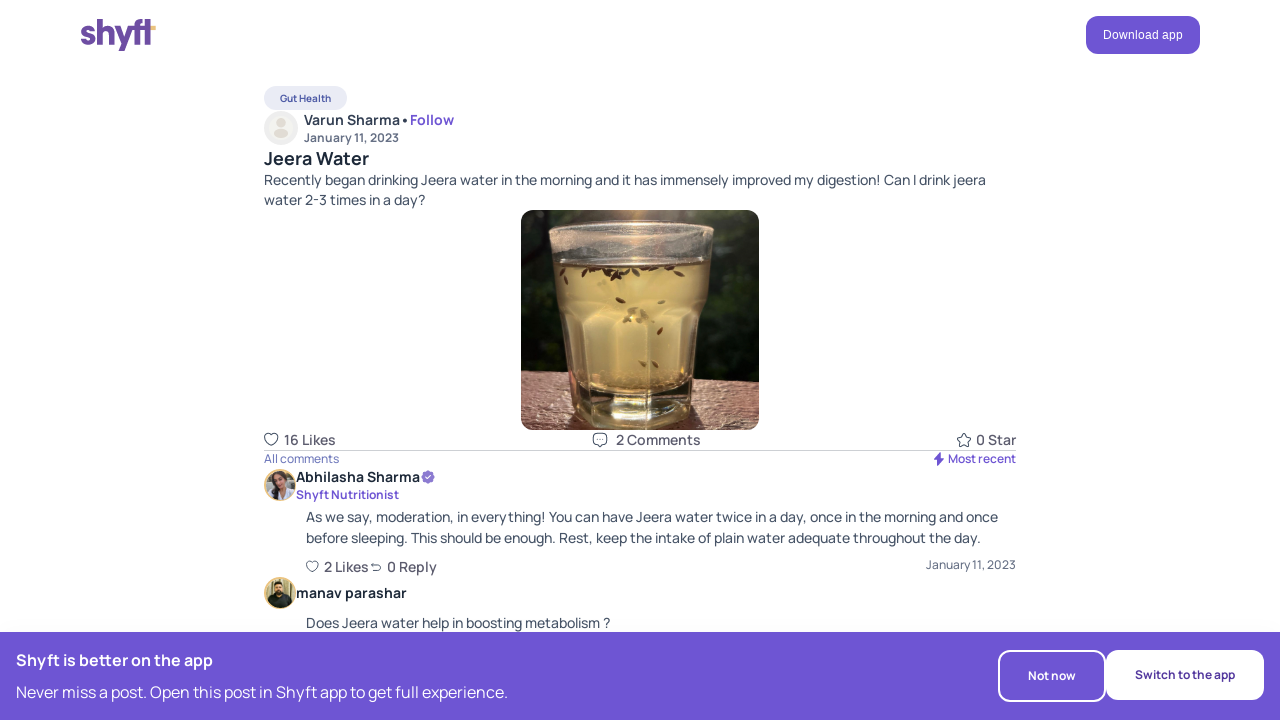

--- FILE ---
content_type: text/html; charset=utf-8
request_url: https://www.betheshyft.com/community/thread/MjE4MA/jeera-water/
body_size: 10388
content:
<!DOCTYPE html><html lang="en"><head><meta charSet="utf-8"/><meta name="viewport" content="width=device-width, initial-scale=1"/><meta name="theme-color" content="#56369c"/><meta name="facebook-domain-verification" content="gbewuc47z09ff7h7nkgpedyaaipdwp"/><link rel="manifest" href="/manifest.json"/><link rel="icon" href="/favicon.ico"/><title>Jeera Water | Gut Health</title><meta name="description" content="Gut Health: Read this post to know about Jeera Water"/><meta property="og:locale" content="en_US"/><meta property="og:type" content="website"/><meta property="og:title" content="Jeera Water | Gut Health"/><meta property="og:description" content="Gut Health: Read this post to know about Jeera Water"/><meta property="og:site_name" content="Shyft"/><meta property="og:image" content="https://d1mxd7n691o8sz.cloudfront.net/static/community/thread/2023-01/photo-f1dcc0b492ff435f9a660cb79b4c2977_thumbnail_1675170149-074d3ef751d.jpg"/><meta name="twitter:card" content="summary_large_image"/><link rel="canonical" href="https://www.betheshyft.com/community/thread/MjE4MA/jeera-water/"/><meta name="next-head-count" content="16"/><link rel="preload" href="/_next/static/media/acf52ca64368b3a7.p.ttf" as="font" type="font/ttf" crossorigin="anonymous"/><link rel="preload" href="/_next/static/media/84add73b211ffa98.p.ttf" as="font" type="font/ttf" crossorigin="anonymous"/><link rel="preload" href="/_next/static/media/bc6a0d06392e2d57.p.ttf" as="font" type="font/ttf" crossorigin="anonymous"/><link rel="preload" href="/_next/static/media/ee0e820f47710e6c.p.ttf" as="font" type="font/ttf" crossorigin="anonymous"/><link rel="preload" href="/_next/static/media/bc215ccc981ac1d0.p.ttf" as="font" type="font/ttf" crossorigin="anonymous"/><link rel="preload" href="/_next/static/media/ee95fc8c3369727a.p.ttf" as="font" type="font/ttf" crossorigin="anonymous"/><link rel="preload" href="/_next/static/media/a637f20a4909c09e.p.ttf" as="font" type="font/ttf" crossorigin="anonymous"/><link rel="preload" href="/_next/static/media/12969fbaf96df72e.p.ttf" as="font" type="font/ttf" crossorigin="anonymous"/><link rel="preload" href="/_next/static/media/3b531d12bcdcd161.p.ttf" as="font" type="font/ttf" crossorigin="anonymous"/><link rel="preload" href="/_next/static/media/94912a211158aef2.p.ttf" as="font" type="font/ttf" crossorigin="anonymous"/><link rel="preload" href="/_next/static/media/592d8c2411f8b44f.p.ttf" as="font" type="font/ttf" crossorigin="anonymous"/><link rel="preload" href="/_next/static/media/7411661edbab82d0.p.ttf" as="font" type="font/ttf" crossorigin="anonymous"/><link rel="preload" href="/_next/static/media/61282cbcbf703558.p.ttf" as="font" type="font/ttf" crossorigin="anonymous"/><link rel="preload" href="/_next/static/media/84a513323a629958.p.ttf" as="font" type="font/ttf" crossorigin="anonymous"/><link rel="preload" href="/_next/static/media/4035d3f7e1d6956d.p.ttf" as="font" type="font/ttf" crossorigin="anonymous"/><link rel="preload" href="/_next/static/media/c60efc8fe4db632a.p.ttf" as="font" type="font/ttf" crossorigin="anonymous"/><link rel="preload" href="/_next/static/media/3b8b1454083b7a32.p.ttf" as="font" type="font/ttf" crossorigin="anonymous"/><link rel="preload" href="/_next/static/media/575fa0bbab6ba79f.p.ttf" as="font" type="font/ttf" crossorigin="anonymous"/><link rel="preload" href="/_next/static/media/9bcd15510016861c.p.ttf" as="font" type="font/ttf" crossorigin="anonymous"/><link rel="preload" href="/_next/static/media/9b63e689fe045fda.p.ttf" as="font" type="font/ttf" crossorigin="anonymous"/><link rel="preload" href="/_next/static/css/70f951433b894483.css" as="style"/><link rel="stylesheet" href="/_next/static/css/70f951433b894483.css" data-n-g=""/><link rel="preload" href="/_next/static/css/fbf7a726f36fdefb.css" as="style"/><link rel="stylesheet" href="/_next/static/css/fbf7a726f36fdefb.css" data-n-g=""/><link rel="preload" href="/_next/static/css/ec9adb841534a0a0.css" as="style"/><link rel="stylesheet" href="/_next/static/css/ec9adb841534a0a0.css" data-n-p=""/><noscript data-n-css=""></noscript><script defer="" nomodule="" src="/_next/static/chunks/polyfills-c67a75d1b6f99dc8.js"></script><script src="/_next/static/chunks/webpack-17add410337378d7.js" defer=""></script><script src="/_next/static/chunks/vendor-e16dc31f5f4de197.js" defer=""></script><script src="/_next/static/chunks/main-01474d2898363446.js" defer=""></script><script src="/_next/static/chunks/pages/_app-853ae5fdf11a7380.js" defer=""></script><script src="/_next/static/chunks/pages/community/thread/%5B...postId%5D-17a318a08b513874.js" defer=""></script><script src="/_next/static/GNJYkDZyncppBYF4YHKJc/_buildManifest.js" defer=""></script><script src="/_next/static/GNJYkDZyncppBYF4YHKJc/_ssgManifest.js" defer=""></script><style data-styled="" data-styled-version="5.3.11">.kYNCCx{-webkit-flex-direction:column;-ms-flex-direction:column;flex-direction:column;-webkit-scrollbar-color:#BEBCC8;-moz-scrollbar-color:#BEBCC8;-ms-scrollbar-color:#BEBCC8;scrollbar-color:#BEBCC8;-webkit-scrollbar-width:thin;-moz-scrollbar-width:thin;-ms-scrollbar-width:thin;scrollbar-width:thin;}/*!sc*/
.kYNCCx::-webkit-scrollbar{width:14px !important;margin-right:14px !important;}/*!sc*/
.kYNCCx::-webkit-scrollbar-track{background:transparent;}/*!sc*/
.kYNCCx::-webkit-scrollbar-thumb{border:4px solid transparent !important;background-clip:padding-box;border-radius:9999px;background-color:#BEBCC859;-webkit-transition:all 0.2s ease-in-out;transition:all 0.2s ease-in-out;}/*!sc*/
.kYNCCx::-webkit-scrollbar:horizontal{width:14px;}/*!sc*/
.kYNCCx::-webkit-scrollbar-track:horizontal{background:transparent;}/*!sc*/
.kYNCCx::-webkit-scrollbar-thumb:horizontal{border:4px solid transparent !important;background-clip:padding-box;border-radius:9999px;background-color:#BEBCC859;}/*!sc*/
.kYNCCx:hover::-webkit-scrollbar-track{background-color:transparent;}/*!sc*/
.kYNCCx:hover::-webkit-scrollbar-thumb{background-color:#BEBCC8 !important;}/*!sc*/
.kYNCCx:hover::-webkit-scrollbar-track:horizontal{background-color:transparent;}/*!sc*/
.kYNCCx:hover::-webkit-scrollbar-thumb:horizontal{background-color:#BEBCC8;}/*!sc*/
.kYNCCx:hover{-webkit-scrollbar-color:#BEBCC8;-moz-scrollbar-color:#BEBCC8;-ms-scrollbar-color:#BEBCC8;scrollbar-color:#BEBCC8;}/*!sc*/
.irQLuV{-webkit-scrollbar-color:#BEBCC8;-moz-scrollbar-color:#BEBCC8;-ms-scrollbar-color:#BEBCC8;scrollbar-color:#BEBCC8;-webkit-scrollbar-width:thin;-moz-scrollbar-width:thin;-ms-scrollbar-width:thin;scrollbar-width:thin;}/*!sc*/
.irQLuV::-webkit-scrollbar{width:14px !important;margin-right:14px !important;}/*!sc*/
.irQLuV::-webkit-scrollbar-track{background:transparent;}/*!sc*/
.irQLuV::-webkit-scrollbar-thumb{border:4px solid transparent !important;background-clip:padding-box;border-radius:9999px;background-color:#BEBCC859;-webkit-transition:all 0.2s ease-in-out;transition:all 0.2s ease-in-out;}/*!sc*/
.irQLuV::-webkit-scrollbar:horizontal{width:14px;}/*!sc*/
.irQLuV::-webkit-scrollbar-track:horizontal{background:transparent;}/*!sc*/
.irQLuV::-webkit-scrollbar-thumb:horizontal{border:4px solid transparent !important;background-clip:padding-box;border-radius:9999px;background-color:#BEBCC859;}/*!sc*/
.irQLuV:hover::-webkit-scrollbar-track{background-color:transparent;}/*!sc*/
.irQLuV:hover::-webkit-scrollbar-thumb{background-color:#BEBCC8 !important;}/*!sc*/
.irQLuV:hover::-webkit-scrollbar-track:horizontal{background-color:transparent;}/*!sc*/
.irQLuV:hover::-webkit-scrollbar-thumb:horizontal{background-color:#BEBCC8;}/*!sc*/
.irQLuV:hover{-webkit-scrollbar-color:#BEBCC8;-moz-scrollbar-color:#BEBCC8;-ms-scrollbar-color:#BEBCC8;scrollbar-color:#BEBCC8;}/*!sc*/
.DiGmt{-webkit-align-items:center;-webkit-box-align:center;-ms-flex-align:center;align-items:center;-webkit-scrollbar-color:#BEBCC8;-moz-scrollbar-color:#BEBCC8;-ms-scrollbar-color:#BEBCC8;scrollbar-color:#BEBCC8;-webkit-scrollbar-width:thin;-moz-scrollbar-width:thin;-ms-scrollbar-width:thin;scrollbar-width:thin;}/*!sc*/
.DiGmt::-webkit-scrollbar{width:14px !important;margin-right:14px !important;}/*!sc*/
.DiGmt::-webkit-scrollbar-track{background:transparent;}/*!sc*/
.DiGmt::-webkit-scrollbar-thumb{border:4px solid transparent !important;background-clip:padding-box;border-radius:9999px;background-color:#BEBCC859;-webkit-transition:all 0.2s ease-in-out;transition:all 0.2s ease-in-out;}/*!sc*/
.DiGmt::-webkit-scrollbar:horizontal{width:14px;}/*!sc*/
.DiGmt::-webkit-scrollbar-track:horizontal{background:transparent;}/*!sc*/
.DiGmt::-webkit-scrollbar-thumb:horizontal{border:4px solid transparent !important;background-clip:padding-box;border-radius:9999px;background-color:#BEBCC859;}/*!sc*/
.DiGmt:hover::-webkit-scrollbar-track{background-color:transparent;}/*!sc*/
.DiGmt:hover::-webkit-scrollbar-thumb{background-color:#BEBCC8 !important;}/*!sc*/
.DiGmt:hover::-webkit-scrollbar-track:horizontal{background-color:transparent;}/*!sc*/
.DiGmt:hover::-webkit-scrollbar-thumb:horizontal{background-color:#BEBCC8;}/*!sc*/
.DiGmt:hover{-webkit-scrollbar-color:#BEBCC8;-moz-scrollbar-color:#BEBCC8;-ms-scrollbar-color:#BEBCC8;scrollbar-color:#BEBCC8;}/*!sc*/
.jPuTRZ{width:-webkit-max-content;width:-moz-max-content;width:max-content;padding-left:16px;padding-right:16px;padding-top:4px;padding-bottom:4px;background-color:#EAECF5;border-radius:50px;-webkit-scrollbar-color:#BEBCC8;-moz-scrollbar-color:#BEBCC8;-ms-scrollbar-color:#BEBCC8;scrollbar-color:#BEBCC8;-webkit-scrollbar-width:thin;-moz-scrollbar-width:thin;-ms-scrollbar-width:thin;scrollbar-width:thin;}/*!sc*/
.jPuTRZ::-webkit-scrollbar{width:14px !important;margin-right:14px !important;}/*!sc*/
.jPuTRZ::-webkit-scrollbar-track{background:transparent;}/*!sc*/
.jPuTRZ::-webkit-scrollbar-thumb{border:4px solid transparent !important;background-clip:padding-box;border-radius:9999px;background-color:#BEBCC859;-webkit-transition:all 0.2s ease-in-out;transition:all 0.2s ease-in-out;}/*!sc*/
.jPuTRZ::-webkit-scrollbar:horizontal{width:14px;}/*!sc*/
.jPuTRZ::-webkit-scrollbar-track:horizontal{background:transparent;}/*!sc*/
.jPuTRZ::-webkit-scrollbar-thumb:horizontal{border:4px solid transparent !important;background-clip:padding-box;border-radius:9999px;background-color:#BEBCC859;}/*!sc*/
.jPuTRZ:hover::-webkit-scrollbar-track{background-color:transparent;}/*!sc*/
.jPuTRZ:hover::-webkit-scrollbar-thumb{background-color:#BEBCC8 !important;}/*!sc*/
.jPuTRZ:hover::-webkit-scrollbar-track:horizontal{background-color:transparent;}/*!sc*/
.jPuTRZ:hover::-webkit-scrollbar-thumb:horizontal{background-color:#BEBCC8;}/*!sc*/
.jPuTRZ:hover{-webkit-scrollbar-color:#BEBCC8;-moz-scrollbar-color:#BEBCC8;-ms-scrollbar-color:#BEBCC8;scrollbar-color:#BEBCC8;}/*!sc*/
.loxKgl{-webkit-box-pack:center;-webkit-justify-content:center;-ms-flex-pack:center;justify-content:center;-webkit-align-items:center;-webkit-box-align:center;-ms-flex-align:center;align-items:center;-webkit-scrollbar-color:#BEBCC8;-moz-scrollbar-color:#BEBCC8;-ms-scrollbar-color:#BEBCC8;scrollbar-color:#BEBCC8;-webkit-scrollbar-width:thin;-moz-scrollbar-width:thin;-ms-scrollbar-width:thin;scrollbar-width:thin;}/*!sc*/
.loxKgl::-webkit-scrollbar{width:14px !important;margin-right:14px !important;}/*!sc*/
.loxKgl::-webkit-scrollbar-track{background:transparent;}/*!sc*/
.loxKgl::-webkit-scrollbar-thumb{border:4px solid transparent !important;background-clip:padding-box;border-radius:9999px;background-color:#BEBCC859;-webkit-transition:all 0.2s ease-in-out;transition:all 0.2s ease-in-out;}/*!sc*/
.loxKgl::-webkit-scrollbar:horizontal{width:14px;}/*!sc*/
.loxKgl::-webkit-scrollbar-track:horizontal{background:transparent;}/*!sc*/
.loxKgl::-webkit-scrollbar-thumb:horizontal{border:4px solid transparent !important;background-clip:padding-box;border-radius:9999px;background-color:#BEBCC859;}/*!sc*/
.loxKgl:hover::-webkit-scrollbar-track{background-color:transparent;}/*!sc*/
.loxKgl:hover::-webkit-scrollbar-thumb{background-color:#BEBCC8 !important;}/*!sc*/
.loxKgl:hover::-webkit-scrollbar-track:horizontal{background-color:transparent;}/*!sc*/
.loxKgl:hover::-webkit-scrollbar-thumb:horizontal{background-color:#BEBCC8;}/*!sc*/
.loxKgl:hover{-webkit-scrollbar-color:#BEBCC8;-moz-scrollbar-color:#BEBCC8;-ms-scrollbar-color:#BEBCC8;scrollbar-color:#BEBCC8;}/*!sc*/
.kXRfAp{-webkit-box-pack:justify;-webkit-justify-content:space-between;-ms-flex-pack:justify;justify-content:space-between;-webkit-scrollbar-color:#BEBCC8;-moz-scrollbar-color:#BEBCC8;-ms-scrollbar-color:#BEBCC8;scrollbar-color:#BEBCC8;-webkit-scrollbar-width:thin;-moz-scrollbar-width:thin;-ms-scrollbar-width:thin;scrollbar-width:thin;}/*!sc*/
.kXRfAp::-webkit-scrollbar{width:14px !important;margin-right:14px !important;}/*!sc*/
.kXRfAp::-webkit-scrollbar-track{background:transparent;}/*!sc*/
.kXRfAp::-webkit-scrollbar-thumb{border:4px solid transparent !important;background-clip:padding-box;border-radius:9999px;background-color:#BEBCC859;-webkit-transition:all 0.2s ease-in-out;transition:all 0.2s ease-in-out;}/*!sc*/
.kXRfAp::-webkit-scrollbar:horizontal{width:14px;}/*!sc*/
.kXRfAp::-webkit-scrollbar-track:horizontal{background:transparent;}/*!sc*/
.kXRfAp::-webkit-scrollbar-thumb:horizontal{border:4px solid transparent !important;background-clip:padding-box;border-radius:9999px;background-color:#BEBCC859;}/*!sc*/
.kXRfAp:hover::-webkit-scrollbar-track{background-color:transparent;}/*!sc*/
.kXRfAp:hover::-webkit-scrollbar-thumb{background-color:#BEBCC8 !important;}/*!sc*/
.kXRfAp:hover::-webkit-scrollbar-track:horizontal{background-color:transparent;}/*!sc*/
.kXRfAp:hover::-webkit-scrollbar-thumb:horizontal{background-color:#BEBCC8;}/*!sc*/
.kXRfAp:hover{-webkit-scrollbar-color:#BEBCC8;-moz-scrollbar-color:#BEBCC8;-ms-scrollbar-color:#BEBCC8;scrollbar-color:#BEBCC8;}/*!sc*/
.kkudCh{-webkit-align-items:center;-webkit-box-align:center;-ms-flex-align:center;align-items:center;padding-top:16px;padding-bottom:16px;-webkit-scrollbar-color:#BEBCC8;-moz-scrollbar-color:#BEBCC8;-ms-scrollbar-color:#BEBCC8;scrollbar-color:#BEBCC8;-webkit-scrollbar-width:thin;-moz-scrollbar-width:thin;-ms-scrollbar-width:thin;scrollbar-width:thin;}/*!sc*/
.kkudCh::-webkit-scrollbar{width:14px !important;margin-right:14px !important;}/*!sc*/
.kkudCh::-webkit-scrollbar-track{background:transparent;}/*!sc*/
.kkudCh::-webkit-scrollbar-thumb{border:4px solid transparent !important;background-clip:padding-box;border-radius:9999px;background-color:#BEBCC859;-webkit-transition:all 0.2s ease-in-out;transition:all 0.2s ease-in-out;}/*!sc*/
.kkudCh::-webkit-scrollbar:horizontal{width:14px;}/*!sc*/
.kkudCh::-webkit-scrollbar-track:horizontal{background:transparent;}/*!sc*/
.kkudCh::-webkit-scrollbar-thumb:horizontal{border:4px solid transparent !important;background-clip:padding-box;border-radius:9999px;background-color:#BEBCC859;}/*!sc*/
.kkudCh:hover::-webkit-scrollbar-track{background-color:transparent;}/*!sc*/
.kkudCh:hover::-webkit-scrollbar-thumb{background-color:#BEBCC8 !important;}/*!sc*/
.kkudCh:hover::-webkit-scrollbar-track:horizontal{background-color:transparent;}/*!sc*/
.kkudCh:hover::-webkit-scrollbar-thumb:horizontal{background-color:#BEBCC8;}/*!sc*/
.kkudCh:hover{-webkit-scrollbar-color:#BEBCC8;-moz-scrollbar-color:#BEBCC8;-ms-scrollbar-color:#BEBCC8;scrollbar-color:#BEBCC8;}/*!sc*/
data-styled.g1[id="sc-9a397671-0"]{content:"kYNCCx,irQLuV,DiGmt,jPuTRZ,loxKgl,kXRfAp,kkudCh,"}/*!sc*/
.iXmrux{display:-webkit-box;display:-webkit-flex;display:-ms-flexbox;display:flex;}/*!sc*/
data-styled.g2[id="sc-9a397671-1"]{content:"iXmrux,"}/*!sc*/
.dEtGck{max-width:1312px;width:100%;margin:0 auto;padding-left:16px;padding-right:16px;}/*!sc*/
data-styled.g5[id="sc-9a397671-4"]{content:"dEtGck,"}/*!sc*/
.ekoYyZ{display:-webkit-box;display:-webkit-flex;display:-ms-flexbox;display:flex;}/*!sc*/
data-styled.g6[id="sc-9a397671-5"]{content:"ekoYyZ,"}/*!sc*/
.hfJGpN{background-color:#fff;box-shadow:none;-webkit-scrollbar-color:#BEBCC8;-moz-scrollbar-color:#BEBCC8;-ms-scrollbar-color:#BEBCC8;scrollbar-color:#BEBCC8;-webkit-scrollbar-width:thin;-moz-scrollbar-width:thin;-ms-scrollbar-width:thin;scrollbar-width:thin;}/*!sc*/
.hfJGpN::-webkit-scrollbar{width:14px !important;margin-right:14px !important;}/*!sc*/
.hfJGpN::-webkit-scrollbar-track{background:transparent;}/*!sc*/
.hfJGpN::-webkit-scrollbar-thumb{border:4px solid transparent !important;background-clip:padding-box;border-radius:9999px;background-color:#BEBCC859;-webkit-transition:all 0.2s ease-in-out;transition:all 0.2s ease-in-out;}/*!sc*/
.hfJGpN::-webkit-scrollbar:horizontal{width:14px;}/*!sc*/
.hfJGpN::-webkit-scrollbar-track:horizontal{background:transparent;}/*!sc*/
.hfJGpN::-webkit-scrollbar-thumb:horizontal{border:4px solid transparent !important;background-clip:padding-box;border-radius:9999px;background-color:#BEBCC859;}/*!sc*/
.hfJGpN:hover::-webkit-scrollbar-track{background-color:transparent;}/*!sc*/
.hfJGpN:hover::-webkit-scrollbar-thumb{background-color:#BEBCC8 !important;}/*!sc*/
.hfJGpN:hover::-webkit-scrollbar-track:horizontal{background-color:transparent;}/*!sc*/
.hfJGpN:hover::-webkit-scrollbar-thumb:horizontal{background-color:#BEBCC8;}/*!sc*/
.hfJGpN:hover{-webkit-scrollbar-color:#BEBCC8;-moz-scrollbar-color:#BEBCC8;-ms-scrollbar-color:#BEBCC8;scrollbar-color:#BEBCC8;}/*!sc*/
data-styled.g13[id="sc-9a397671-12"]{content:"hfJGpN,"}/*!sc*/
.bGzXBl{margin-bottom:0px;color:#5B42BD;}/*!sc*/
data-styled.g15[id="sc-9a397671-14"]{content:"bGzXBl,"}/*!sc*/
.kVXmNS{fill:#6E4EA3;}/*!sc*/
.QComS{height:16px;width:16px;}/*!sc*/
.cpuQPi{height:14px;width:14px;}/*!sc*/
data-styled.g20[id="sc-2b547a1a-0"]{content:"kVXmNS,jnbgdj,QComS,cpuQPi,"}/*!sc*/
.izcEZe{margin-bottom:0px;color:#5c5c6e;font-family:var(--man-700);font-size:18px;line-height:24px;word-wrap:break-word;}/*!sc*/
.bDrnVY{margin-bottom:0px;color:#5c5c6e;font-family:var(--man-700);font-size:16px;line-height:24px;word-wrap:break-word;}/*!sc*/
data-styled.g26[id="sc-ebb27584-4"]{content:"izcEZe,bDrnVY,"}/*!sc*/
.iKJFXi{margin-bottom:0px;color:#5c5c6e;font-family:var(--man-400);font-size:16px;line-height:24px;word-wrap:break-word;}/*!sc*/
data-styled.g27[id="sc-ebb27584-5"]{content:"iKJFXi,"}/*!sc*/
.dWeCjs{margin-bottom:0px;color:#4E5BA6;font-family:var(--man-700);font-size:10px;line-height:16px;word-wrap:break-word;}/*!sc*/
.ghZcXr{margin-bottom:0px;color:#5c5c6e;font-family:var(--man-700);font-size:14px;line-height:20px;word-wrap:break-word;}/*!sc*/
.fdnmgo{margin-bottom:0px;color:#5c5c6e;font-family:var(--man-700);font-size:12px;line-height:16px;word-wrap:break-word;}/*!sc*/
.eHiKvJ{margin-bottom:0px;color:#5c5c6e;font-family:var(--man-500);font-size:14px;line-height:20px;word-wrap:break-word;}/*!sc*/
.hAVJqu{margin-bottom:0px;color:#5c5c6e;font-family:var(--man-600);font-size:14px;line-height:20px;word-wrap:break-word;}/*!sc*/
.fPYUpy{margin-bottom:0px;color:#5c5c6e;font-family:var(--man-500);font-size:12px;line-height:16px;word-wrap:break-word;}/*!sc*/
.hjpktR{margin-bottom:0px;color:#5c5c6e;font-family:var(--man-600);font-size:12px;line-height:16px;word-wrap:break-word;}/*!sc*/
data-styled.g28[id="sc-4533fc43-0"]{content:"dWeCjs,ghZcXr,fdnmgo,eHiKvJ,hAVJqu,fPYUpy,hjpktR,"}/*!sc*/
.fiDvUV{margin-bottom:0px;color:#5c5c6e;font-family:var(--man-500);line-height:20px;font-size:14px;word-wrap:break-word;}/*!sc*/
data-styled.g29[id="sc-a79a9b35-0"]{content:"fiDvUV,"}/*!sc*/
.egvva{font-family:var(--man-700);font-size:10px;-webkit-text-decoration:none;text-decoration:none;}/*!sc*/
@media screen and (min-width:640px){.egvva{font-size:10px;}}/*!sc*/
@media screen and (min-width:960px){.egvva{font-size:14px;}}/*!sc*/
.egvva:hover{color:#5B42BD;-webkit-text-decoration:none;text-decoration:none;}/*!sc*/
data-styled.g31[id="sc-c52e8341-1"]{content:"egvva,"}/*!sc*/
.kmFfkO{border-color:transparent;border-radius:12px;font-size:12px;line-height:20px;border:0;outline:0;cursor:pointer;-webkit-transition:all 0.3s ease-in-out;transition:all 0.3s ease-in-out;position:relative;}/*!sc*/
.kmFfkO [role="button"]{position:absolute;left:50%;top:50%;-webkit-transform:translate(-50%,-50%);-ms-transform:translate(-50%,-50%);transform:translate(-50%,-50%);}/*!sc*/
.jdhsGx{border-color:#fff;border-radius:76px;font-size:13px;border:0;outline:0;cursor:pointer;-webkit-transition:all 0.3s ease-in-out;transition:all 0.3s ease-in-out;position:relative;}/*!sc*/
.jdhsGx [role="button"]{position:absolute;left:50%;top:50%;-webkit-transform:translate(-50%,-50%);-ms-transform:translate(-50%,-50%);transform:translate(-50%,-50%);}/*!sc*/
.jZMHXo{border-color:transparent;border-radius:76px;font-size:15px;border:0;outline:0;cursor:pointer;-webkit-transition:all 0.3s ease-in-out;transition:all 0.3s ease-in-out;position:relative;}/*!sc*/
.jZMHXo [role="button"]{position:absolute;left:50%;top:50%;-webkit-transform:translate(-50%,-50%);-ms-transform:translate(-50%,-50%);transform:translate(-50%,-50%);}/*!sc*/
data-styled.g58[id="sc-35ba623-0"]{content:"kmFfkO,jdhsGx,jZMHXo,"}/*!sc*/
.dPRKUV{background-color:transparent;border:2px solid;padding:1.75px 12px;border-color:#fff;border-radius:76px;}/*!sc*/
.dPRKUV:hover{background-color:transparent;border-color:#fff;}/*!sc*/
.dPRKUV:disabled{opacity:0.3;}/*!sc*/
data-styled.g59[id="sc-35ba623-1"]{content:"dPRKUV,"}/*!sc*/
.hJNaqv{border-color:transparent;border-radius:12px;background-color:#6E55D3;border:1px solid transparent;border-radius:12px;padding:8px 16px;}/*!sc*/
.hJNaqv:hover{background-color:#6E55D3;}/*!sc*/
.hJNaqv:disabled{cursor:default;background:#F2F4F7 !important;border-color:#D4C9FF !important;}/*!sc*/
.hJNaqv:disabled [role="button"]{cursor:default;}/*!sc*/
.hJNaqv:disabled p{color:#D0D5DD !important;}/*!sc*/
.lhLEyO{border-color:transparent;border-radius:76px;background-color:#fff;border:1px solid transparent;border-radius:76px;padding:11px 20px;}/*!sc*/
.lhLEyO:hover{background-color:#fff;}/*!sc*/
.lhLEyO:disabled{cursor:default;background:#F2F4F7 !important;border-color:#D4C9FF !important;}/*!sc*/
.lhLEyO:disabled [role="button"]{cursor:default;}/*!sc*/
.lhLEyO:disabled p{color:#D0D5DD !important;}/*!sc*/
data-styled.g61[id="sc-35ba623-3"]{content:"hJNaqv,lhLEyO,"}/*!sc*/
.jcSltN{color:#fff;margin:0;font-size:inherit;font-family:inherit;}/*!sc*/
.jvivXa{color:#53389E;margin:0;font-size:inherit;font-family:inherit;}/*!sc*/
data-styled.g63[id="sc-35ba623-5"]{content:"jcSltN,jvivXa,"}/*!sc*/
.jhBeiq{z-index:1000;background-color:#fff;display:-webkit-box;display:-webkit-flex;display:-ms-flexbox;display:flex;-webkit-flex-direction:column;-ms-flex-direction:column;flex-direction:column;-webkit-transition:all 0.3s ease-in-out;transition:all 0.3s ease-in-out;}/*!sc*/
.jhBeiq.sticky{position:-webkit-sticky;position:sticky;top:-1px;}/*!sc*/
.jhBeiq.homepageHeader{position:absolute;width:100%;top:58px;}/*!sc*/
@media (max-width:768px){.jhBeiq.homepageHeader{top:22px;}}/*!sc*/
data-styled.g88[id="sc-1276ef24-0"]{content:"jhBeiq,"}/*!sc*/
.ccFiCv{-webkit-align-items:center;-webkit-box-align:center;-ms-flex-align:center;align-items:center;-webkit-box-pack:justify;-webkit-justify-content:space-between;-ms-flex-pack:justify;justify-content:space-between;padding-top:16px;padding-bottom:16px;z-index:10;max-width:90%;}/*!sc*/
@media (max-width:768px){.ccFiCv{max-width:100%;padding-left:20px;padding-right:20px;}}/*!sc*/
@media (max-width:768px){.ccFiCv.headerContainer{padding-left:36px;padding-right:36px;}}/*!sc*/
data-styled.g89[id="sc-1276ef24-1"]{content:"ccFiCv,"}/*!sc*/
.jOMbkU{-webkit-align-items:center;-webkit-box-align:center;-ms-flex-align:center;align-items:center;gap:80px;}/*!sc*/
@media (max-width:1400px){.jOMbkU{gap:40px;}}/*!sc*/
@media (max-width:768px){.jOMbkU{padding-left:20px;padding-right:20px;}}/*!sc*/
data-styled.g90[id="sc-1276ef24-2"]{content:"jOMbkU,"}/*!sc*/
.bhacKx{width:76.8px;height:32px;}/*!sc*/
@media (max-width:768px){.bhacKx{width:74.47px;height:31.91px;}}/*!sc*/
.bhacKx.homepagelogo{width:105px;height:43.75px;}/*!sc*/
@media (max-width:768px){.bhacKx.homepagelogo{width:85px;height:36.49px;}}/*!sc*/
data-styled.g91[id="sc-1276ef24-3"]{content:"bhacKx,"}/*!sc*/
.iiujij{display:-webkit-box;display:-webkit-flex;display:-ms-flexbox;display:flex;-webkit-align-items:center;-webkit-box-align:center;-ms-flex-align:center;align-items:center;padding:12px;background:none;border:none;cursor:pointer;}/*!sc*/
.iiujij svg{margin-right:4px;}/*!sc*/
.khrMrH{display:-webkit-box;display:-webkit-flex;display:-ms-flexbox;display:flex;-webkit-align-items:center;-webkit-box-align:center;-ms-flex-align:center;align-items:center;padding:12px;background:none;border:none;cursor:pointer;}/*!sc*/
.khrMrH svg{margin-right:8px;}/*!sc*/
.kYeGcx{display:-webkit-box;display:-webkit-flex;display:-ms-flexbox;display:flex;-webkit-align-items:center;-webkit-box-align:center;-ms-flex-align:center;align-items:center;padding:12px;background:none;border:none;cursor:pointer;}/*!sc*/
.kYeGcx svg{margin-right:2px;}/*!sc*/
data-styled.g111[id="sc-22f1a722-0"]{content:"iiujij,khrMrH,kYeGcx,"}/*!sc*/
.jsoqDC{-webkit-box-pack:justify;-webkit-justify-content:space-between;-ms-flex-pack:justify;justify-content:space-between;-webkit-align-items:center;-webkit-box-align:center;-ms-flex-align:center;align-items:center;padding:0;}/*!sc*/
@-webkit-keyframes like{0%{-webkit-transform:scale(1);-ms-transform:scale(1);transform:scale(1);}90%{-webkit-transform:scale(1.2);-ms-transform:scale(1.2);transform:scale(1.2);}100%{-webkit-transform:scale(1);-ms-transform:scale(1);transform:scale(1);}}/*!sc*/
@keyframes like{0%{-webkit-transform:scale(1);-ms-transform:scale(1);transform:scale(1);}90%{-webkit-transform:scale(1.2);-ms-transform:scale(1.2);transform:scale(1.2);}100%{-webkit-transform:scale(1);-ms-transform:scale(1);transform:scale(1);}}/*!sc*/
.jsoqDC svg.active{-webkit-animation:like 0.5s 1;animation:like 0.5s 1;fill:#6E55D3;}/*!sc*/
.jsoqDC svg.active path{stroke:#6E55D3;}/*!sc*/
data-styled.g112[id="sc-948031fc-0"]{content:"jsoqDC,"}/*!sc*/
.ckMHBV{-webkit-box-pack:justify;-webkit-justify-content:space-between;-ms-flex-pack:justify;justify-content:space-between;-webkit-align-items:center;-webkit-box-align:center;-ms-flex-align:center;align-items:center;padding:0;}/*!sc*/
@-webkit-keyframes like{0%{-webkit-transform:scale(1);-ms-transform:scale(1);transform:scale(1);}90%{-webkit-transform:scale(1.2);-ms-transform:scale(1.2);transform:scale(1.2);}100%{-webkit-transform:scale(1);-ms-transform:scale(1);transform:scale(1);}}/*!sc*/
@keyframes like{0%{-webkit-transform:scale(1);-ms-transform:scale(1);transform:scale(1);}90%{-webkit-transform:scale(1.2);-ms-transform:scale(1.2);transform:scale(1.2);}100%{-webkit-transform:scale(1);-ms-transform:scale(1);transform:scale(1);}}/*!sc*/
.ckMHBV svg.active{-webkit-animation:like 0.5s 1;animation:like 0.5s 1;fill:#6E55D3;}/*!sc*/
.ckMHBV svg.active path{stroke:#6E55D3;}/*!sc*/
data-styled.g113[id="sc-78f61b0e-0"]{content:"ckMHBV,"}/*!sc*/
.eDXuIe{color:#1D2939;}/*!sc*/
data-styled.g126[id="sc-e76658c8-0"]{content:"eDXuIe,"}/*!sc*/
.hsNqiM{-webkit-align-items:center;-webkit-box-align:center;-ms-flex-align:center;align-items:center;}/*!sc*/
data-styled.g127[id="sc-e76658c8-1"]{content:"hsNqiM,"}/*!sc*/
.kDTnsn{-webkit-align-items:center;-webkit-box-align:center;-ms-flex-align:center;align-items:center;gap:10px;}/*!sc*/
data-styled.g128[id="sc-e76658c8-2"]{content:"kDTnsn,"}/*!sc*/
.kKikye{-webkit-flex-direction:column;-ms-flex-direction:column;flex-direction:column;-webkit-box-pack:center;-webkit-justify-content:center;-ms-flex-pack:center;justify-content:center;}/*!sc*/
data-styled.g129[id="sc-e76658c8-3"]{content:"kKikye,"}/*!sc*/
.gVvZYn{height:32px;width:32px;border-radius:50%;object-fit:cover;border:1.5px solid #EBC481;}/*!sc*/
data-styled.g130[id="sc-e76658c8-4"]{content:"gVvZYn,"}/*!sc*/
.eHaVkk{-webkit-box-pack:center;-webkit-justify-content:center;-ms-flex-pack:center;justify-content:center;-webkit-align-items:center;-webkit-box-align:center;-ms-flex-align:center;align-items:center;border-radius:50%;background-color:#eee;margin-right:6px;height:34px;width:34px;}/*!sc*/
data-styled.g131[id="sc-e76658c8-5"]{content:"eHaVkk,"}/*!sc*/
.hSgStL{height:24px;width:24px;}/*!sc*/
data-styled.g132[id="sc-e76658c8-6"]{content:"hSgStL,"}/*!sc*/
.gIRCBR{cursor:pointer;color:#344054;}/*!sc*/
data-styled.g133[id="sc-e76658c8-7"]{content:"gIRCBR,"}/*!sc*/
.gIsxYw{color:#6E55D3;cursor:pointer;}/*!sc*/
data-styled.g134[id="sc-e76658c8-8"]{content:"gIsxYw,"}/*!sc*/
.rbOvu{color:#6E55D3;cursor:pointer;}/*!sc*/
data-styled.g135[id="sc-e76658c8-9"]{content:"rbOvu,"}/*!sc*/
.jOYJQl{color:#667085;}/*!sc*/
data-styled.g136[id="sc-e76658c8-10"]{content:"jOYJQl,"}/*!sc*/
.hVTsTh{color:#475467;}/*!sc*/
data-styled.g137[id="sc-e76658c8-11"]{content:"hVTsTh,"}/*!sc*/
.bkQYyQ{border-radius:12px;max-height:220px;max-width:100%;object-fit:contain;}/*!sc*/
data-styled.g138[id="sc-e76658c8-12"]{content:"bkQYyQ,"}/*!sc*/
.glxKpP{-webkit-box-pack:justify;-webkit-justify-content:space-between;-ms-flex-pack:justify;justify-content:space-between;-webkit-align-items:center;-webkit-box-align:center;-ms-flex-align:center;align-items:center;}/*!sc*/
data-styled.g139[id="sc-e76658c8-13"]{content:"glxKpP,"}/*!sc*/
.dzVyHI{-webkit-box-pack:justify;-webkit-justify-content:space-between;-ms-flex-pack:justify;justify-content:space-between;-webkit-align-items:center;-webkit-box-align:center;-ms-flex-align:center;align-items:center;padding:0;}/*!sc*/
data-styled.g140[id="sc-e76658c8-14"]{content:"dzVyHI,"}/*!sc*/
.bGqDNu{height:16px;width:16px;}/*!sc*/
data-styled.g142[id="sc-e76658c8-16"]{content:"bGqDNu,"}/*!sc*/
.jFUtar{gap:8px;}/*!sc*/
data-styled.g143[id="sc-72de45be-0"]{content:"jFUtar,"}/*!sc*/
.jMdSmq{width:100%;-webkit-flex-direction:column;-ms-flex-direction:column;flex-direction:column;}/*!sc*/
data-styled.g144[id="sc-72de45be-1"]{content:"jMdSmq,"}/*!sc*/
.fvWtcR{-webkit-flex-direction:column;-ms-flex-direction:column;flex-direction:column;margin-left:42px;margin-top:4px;}/*!sc*/
data-styled.g145[id="sc-72de45be-2"]{content:"fvWtcR,"}/*!sc*/
.bqybck{display:block;width:100%;}/*!sc*/
data-styled.g146[id="sc-72de45be-3"]{content:"bqybck,"}/*!sc*/
.fmjsHa{cursor:pointer;color:#1D2939;}/*!sc*/
data-styled.g147[id="sc-72de45be-4"]{content:"fmjsHa,"}/*!sc*/
.hLCRgT{color:#475467;-webkit-flex:1;-ms-flex:1;flex:1;}/*!sc*/
data-styled.g148[id="sc-72de45be-5"]{content:"hLCRgT,"}/*!sc*/
.iJkCfd{margin-top:8px;-webkit-box-pack:justify;-webkit-justify-content:space-between;-ms-flex-pack:justify;justify-content:space-between;}/*!sc*/
data-styled.g149[id="sc-72de45be-6"]{content:"iJkCfd,"}/*!sc*/
.fuzGQl{color:#667085;}/*!sc*/
data-styled.g150[id="sc-72de45be-7"]{content:"fuzGQl,"}/*!sc*/
.cXISPi{-webkit-flex-direction:column;-ms-flex-direction:column;flex-direction:column;gap:32px;}/*!sc*/
data-styled.g152[id="sc-8e464510-0"]{content:"cXISPi,"}/*!sc*/
.CTnZe{color:#717BBC;}/*!sc*/
data-styled.g153[id="sc-8e464510-1"]{content:"CTnZe,"}/*!sc*/
.HMTln{color:#717BBC;padding:0;}/*!sc*/
data-styled.g154[id="sc-8e464510-2"]{content:"HMTln,"}/*!sc*/
.dRMPVi{color:#6E55D3;}/*!sc*/
data-styled.g155[id="sc-8e464510-3"]{content:"dRMPVi,"}/*!sc*/
.kAygcW{-webkit-flex-direction:column;-ms-flex-direction:column;flex-direction:column;width:100%;max-width:800px;margin:0 auto;overflow:auto;gap:12px;padding:16px 24px;}/*!sc*/
data-styled.g156[id="sc-5f1930ef-0"]{content:"kAygcW,"}/*!sc*/
.jzljPC{position:fixed;bottom:0;left:0;right:0;-webkit-transition:all 0.3s ease-in-out;transition:all 0.3s ease-in-out;z-index:1000;box-shadow:0px -4px 20px rgba(0,0,0,0.02);background-color:#6E55D3;}/*!sc*/
data-styled.g157[id="sc-b6ba6667-0"]{content:"jzljPC,"}/*!sc*/
.btsfVy{gap:24px;}/*!sc*/
@media only screen and (max-width:1079px){.btsfVy{-webkit-box-pack:justify;-webkit-justify-content:space-between;-ms-flex-pack:justify;justify-content:space-between;-webkit-flex-direction:column;-ms-flex-direction:column;flex-direction:column;gap:0;}}/*!sc*/
data-styled.g158[id="sc-b6ba6667-1"]{content:"btsfVy,"}/*!sc*/
.dBrhdR{width:100%;}/*!sc*/
@media only screen and (max-width:1079px){.dBrhdR{margin-bottom:20px;}}/*!sc*/
data-styled.g159[id="sc-b6ba6667-2"]{content:"dBrhdR,"}/*!sc*/
.fSGedA{width:100%;-webkit-box-pack:end;-webkit-justify-content:flex-end;-ms-flex-pack:end;justify-content:flex-end;gap:16px;}/*!sc*/
@media only screen and (max-width:1079px){.fSGedA{-webkit-box-pack:justify;-webkit-justify-content:space-between;-ms-flex-pack:justify;justify-content:space-between;-webkit-align-items:center;-webkit-box-align:center;-ms-flex-align:center;align-items:center;}}/*!sc*/
data-styled.g160[id="sc-b6ba6667-3"]{content:"fSGedA,"}/*!sc*/
.emAfSK{padding:14px 28px;border-radius:12px;width:-webkit-max-content;width:-moz-max-content;width:max-content;}/*!sc*/
.emAfSK p{font-size:12px;line-height:20px;font-family:var(--man-700);}/*!sc*/
data-styled.g162[id="sc-b6ba6667-5"]{content:"emAfSK,"}/*!sc*/
.NXPPd{color:#fff;}/*!sc*/
data-styled.g163[id="sc-b6ba6667-6"]{content:"NXPPd,"}/*!sc*/
.LsRNQ{margin-top:8px;color:#fff;}/*!sc*/
data-styled.g164[id="sc-b6ba6667-7"]{content:"LsRNQ,"}/*!sc*/
</style></head><body><div id="__next"><div class="sc-9a397671-0 sc-9a397671-1 kYNCCx iXmrux main-wrapper __variable_54d98c __variable_64f2ce __variable_b3b530 __variable_49394c __variable_881bf1 __variable_d5bbb8 __variable_1f3536 __variable_96b65d __variable_37f3c1 __variable_b50b2b __variable_227976 __variable_6b2118 __variable_775558 __variable_548619 __variable_cc8e53 __variable_0806ba __variable_3d6236 __variable_39b2fa __variable_c0303c __variable_64b13f __variable_dd1bda __variable_78fe84 __variable_b66490 __variable_7933bf"><header class="sc-9a397671-12 sc-1276ef24-0 hfJGpN jhBeiq sticky" id="navbar"><div class="sc-9a397671-0 sc-9a397671-4 sc-9a397671-5 sc-1276ef24-1 irQLuV dEtGck ekoYyZ ccFiCv"><div class="sc-9a397671-0 sc-9a397671-1 sc-1276ef24-2 irQLuV iXmrux jOMbkU"><a font-family="var(--man-700)" mb="0px" font-size="10px,10px,14px" color="#5B42BD" class="sc-9a397671-14 bGzXBl sc-c52e8341-1 egvva" href="/"><svg class="icon icon-brand-logo-light sc-2b547a1a-0 sc-1276ef24-3 kVXmNS bhacKx" fill="#6E4EA3"><use xlink:href="/images/icon.svg?v=1#icon-brand-logo-light" fill="#6E4EA3"></use></svg></a></div><div class="sc-9a397671-0 sc-9a397671-1 DiGmt iXmrux"><button disabled="" class="sc-35ba623-0 sc-35ba623-3 sc-35ba623-4 kmFfkO hJNaqv" width="" font-size="12px" font-family="" version="v1"><p color="#fff" class="sc-35ba623-5 jcSltN">Download app</p></button></div></div></header><div class="sc-9a397671-0 sc-9a397671-1 sc-5f1930ef-0 irQLuV iXmrux kAygcW"><div width="max-content" class="sc-9a397671-0 sc-9a397671-1 jPuTRZ iXmrux"><p font-family="var(--man-700)" font-size="10px" color="#4E5BA6" class="sc-4533fc43-0 dWeCjs">Gut Health</p></div><div class="sc-9a397671-0 sc-9a397671-1 sc-e76658c8-1 irQLuV iXmrux hsNqiM"><div class="sc-9a397671-0 sc-9a397671-1 sc-e76658c8-2 irQLuV iXmrux kDTnsn"><div class="sc-9a397671-0 sc-9a397671-1 sc-e76658c8-5 irQLuV iXmrux eHaVkk"><svg class="icon icon-user-avatar sc-2b547a1a-0 sc-e76658c8-6 jnbgdj hSgStL"><use xlink:href="/images/icon.svg?v=1#icon-user-avatar"></use></svg></div><div class="sc-9a397671-0 sc-9a397671-1 sc-e76658c8-3 irQLuV iXmrux kKikye"><div style="gap:4px;align-items:center" class="sc-9a397671-0 sc-9a397671-1 irQLuV iXmrux"><p class="sc-4533fc43-0 ghZcXr sc-e76658c8-7 gIRCBR" font-family="var(--man-700)" font-size="14px" color="#5c5c6e">Varun Sharma</p><p class="sc-4533fc43-0 ghZcXr sc-e76658c8-7 gIRCBR" font-family="var(--man-700)" font-size="14px" color="#5c5c6e">•</p><p class="sc-4533fc43-0 ghZcXr sc-e76658c8-8 gIsxYw" font-family="var(--man-700)" font-size="14px" color="#5c5c6e">Follow</p></div><div style="gap:4px;align-items:center" class="sc-9a397671-0 sc-9a397671-1 irQLuV iXmrux"><p class="sc-4533fc43-0 fdnmgo sc-e76658c8-10 jOYJQl" font-family="var(--man-700)" font-size="12px" color="#5c5c6e">January 11, 2023</p></div></div></div></div><h5 class="sc-ebb27584-4 izcEZe sc-e76658c8-0 eDXuIe" font-family="var(--man-700)" font-size="18px" color="#5c5c6e">Jeera Water</h5><p class="sc-4533fc43-0 eHiKvJ sc-6c77ac7-0 bLvSrV sc-e76658c8-11 hVTsTh" font-family="var(--man-500)" font-size="14px" color="#5c5c6e">Recently began drinking Jeera water in the morning and it has immensely improved my digestion! Can I drink jeera water 2-3 times in a day?</p><div class="sc-9a397671-0 sc-9a397671-1 loxKgl iXmrux"><img src="https://d1mxd7n691o8sz.cloudfront.net/static/community/thread/2023-01/photo-f1dcc0b492ff435f9a660cb79b4c2977.jpg" class="sc-e76658c8-12 bkQYyQ"/></div><div class="sc-9a397671-0 sc-9a397671-1 sc-e76658c8-13 irQLuV iXmrux glxKpP"><button class="sc-22f1a722-0 iiujij sc-948031fc-0 jsoqDC"><svg width="16" height="16" viewBox="0 0 20 20" fill="none" xmlns="http://www.w3.org/2000/svg" class=""><path d="M9.51675 16.3416C9.23341 16.4416 8.76675 16.4416 8.48341 16.3416C6.06675 15.5166 0.666748 12.0749 0.666748 6.24159C0.666748 3.66659 2.74175 1.58325 5.30008 1.58325C6.81675 1.58325 8.15841 2.31659 9.00008 3.44992C9.84175 2.31659 11.1917 1.58325 12.7001 1.58325C15.2584 1.58325 17.3334 3.66659 17.3334 6.24159C17.3334 12.0749 11.9334 15.5166 9.51675 16.3416Z" stroke="#475467" stroke-width="1.30374" stroke-linecap="round" stroke-linejoin="round"></path></svg><p font-family="var(--man-600)" font-size="14px" color="#5c5c6e" class="sc-4533fc43-0 hAVJqu">16<!-- --> Like<!-- -->s</p></button><button class="sc-22f1a722-0 khrMrH sc-e76658c8-14 dzVyHI"><svg class="icon icon-message sc-2b547a1a-0 QComS" height="16px" width="16px"><use xlink:href="/images/icon.svg?v=1#icon-message"></use></svg><p font-family="var(--man-600)" font-size="14px" color="#5c5c6e" class="sc-4533fc43-0 hAVJqu">2<!-- --> Comment<!-- -->s</p></button><button class="sc-22f1a722-0 iiujij sc-78f61b0e-0 ckMHBV"><svg width="16" height="16" viewBox="0 0 20 20" fill="none" xmlns="http://www.w3.org/2000/svg" class=""><path d="M11.4417 2.92495L12.9084 5.85828C13.1084 6.26662 13.6417 6.65828 14.0917 6.73328L16.75 7.17495C18.45 7.45828 18.85 8.69162 17.625 9.90828L15.5584 11.975C15.2084 12.325 15.0167 13 15.125 13.4833L15.7167 16.0416C16.1834 18.0666 15.1084 18.85 13.3167 17.7916L10.825 16.3166C10.375 16.05 9.63338 16.05 9.17505 16.3166L6.68338 17.7916C4.90005 18.85 3.81671 18.0583 4.28338 16.0416L4.87505 13.4833C4.98338 13 4.79171 12.325 4.44171 11.975L2.37505 9.90828C1.15838 8.69162 1.55005 7.45828 3.25005 7.17495L5.90838 6.73328C6.35005 6.65828 6.88338 6.26662 7.08338 5.85828L8.55005 2.92495C9.35005 1.33328 10.65 1.33328 11.4417 2.92495Z" stroke="#475467" stroke-width="1.30374" stroke-linecap="round" stroke-linejoin="round"></path></svg><p font-family="var(--man-600)" font-size="14px" color="#5c5c6e" class="sc-4533fc43-0 hAVJqu">0<!-- --> Star</p></button></div><div class="sc-9a397671-0 irQLuV"><hr style="height:0px;border-width:1px;color:#E4E7EC;background-color:#E4E7EC;margin:0px"/></div><div class="sc-9a397671-0 sc-9a397671-1 sc-8e464510-0 irQLuV iXmrux cXISPi"><div class="sc-9a397671-0 sc-9a397671-1 kXRfAp iXmrux"><p class="sc-4533fc43-0 fPYUpy sc-8e464510-1 CTnZe" font-family="var(--man-500)" font-size="12px" color="#5c5c6e">All comments</p><button class="sc-22f1a722-0 kYeGcx sc-8e464510-2 HMTln"><svg class="icon icon-recent sc-2b547a1a-0 cpuQPi" height="14px" width="14px"><use xlink:href="/images/icon.svg?v=1#icon-recent"></use></svg><p class="sc-4533fc43-0 hjpktR sc-8e464510-3 dRMPVi" font-family="var(--man-600)" font-size="12px" color="#5c5c6e">Most recent</p></button></div><div class="sc-9a397671-0 sc-9a397671-1 sc-72de45be-0 irQLuV iXmrux jFUtar"><div class="sc-9a397671-0 sc-9a397671-1 sc-72de45be-1 irQLuV iXmrux jMdSmq"><div class="sc-9a397671-0 sc-9a397671-1 sc-e76658c8-2 irQLuV iXmrux kDTnsn"><img src="https://d1mxd7n691o8sz.cloudfront.net/static/uploads/profile-picture/2E9B1E75E62248159DED8804EAA3F9BD.jpeg" class="sc-e76658c8-4 gVvZYn"/><div class="sc-9a397671-0 sc-9a397671-1 sc-e76658c8-3 irQLuV iXmrux kKikye"><div style="gap:4px;align-items:center" class="sc-9a397671-0 sc-9a397671-1 irQLuV iXmrux"><p class="sc-4533fc43-0 ghZcXr sc-72de45be-4 fmjsHa" font-family="var(--man-700)" font-size="14px" color="#5c5c6e">Abhilasha Sharma</p><svg class="icon icon-verify sc-2b547a1a-0 sc-e76658c8-16 jnbgdj bGqDNu"><use xlink:href="/images/icon.svg?v=1#icon-verify"></use></svg></div><div style="gap:4px;align-items:center" class="sc-9a397671-0 sc-9a397671-1 irQLuV iXmrux"><p class="sc-4533fc43-0 fdnmgo sc-e76658c8-9 rbOvu" font-family="var(--man-700)" font-size="12px" color="#5c5c6e">Shyft Nutritionist</p></div></div></div><div class="sc-9a397671-0 sc-9a397671-1 sc-72de45be-2 irQLuV iXmrux fvWtcR"><div class="sc-9a397671-0 sc-72de45be-3 irQLuV bqybck"><span class="sc-a79a9b35-0 fiDvUV sc-6c77ac7-0 bLvSrV sc-72de45be-5 hLCRgT" font-family="var(--man-500)" font-size="14px" color="#5c5c6e">As we say, moderation, in everything! You can have Jeera water twice in a day, once in the morning and once before sleeping. This should be enough. Rest, keep the intake of plain water adequate throughout the day.</span></div><div class="sc-9a397671-0 sc-9a397671-1 sc-72de45be-6 irQLuV iXmrux iJkCfd"><div style="gap:12px" class="sc-9a397671-0 sc-9a397671-1 irQLuV iXmrux"><button class="sc-22f1a722-0 iiujij sc-948031fc-0 jsoqDC"><svg width="14" height="14" viewBox="0 0 20 20" fill="none" xmlns="http://www.w3.org/2000/svg" class=""><path d="M9.51675 16.3416C9.23341 16.4416 8.76675 16.4416 8.48341 16.3416C6.06675 15.5166 0.666748 12.0749 0.666748 6.24159C0.666748 3.66659 2.74175 1.58325 5.30008 1.58325C6.81675 1.58325 8.15841 2.31659 9.00008 3.44992C9.84175 2.31659 11.1917 1.58325 12.7001 1.58325C15.2584 1.58325 17.3334 3.66659 17.3334 6.24159C17.3334 12.0749 11.9334 15.5166 9.51675 16.3416Z" stroke="#475467" stroke-width="1.30374" stroke-linecap="round" stroke-linejoin="round"></path></svg><p font-family="var(--man-600)" font-size="14px" color="#5c5c6e" class="sc-4533fc43-0 hAVJqu">2<!-- --> Like<!-- -->s</p></button><button class="sc-22f1a722-0 iiujij sc-e76658c8-14 dzVyHI"><svg class="icon icon-undo sc-2b547a1a-0 cpuQPi" height="14px" width="14px"><use xlink:href="/images/icon.svg?v=1#icon-undo"></use></svg><p font-family="var(--man-600)" font-size="14px" color="#5c5c6e" class="sc-4533fc43-0 hAVJqu">0<!-- --> Repl<!-- -->y</p></button></div><p class="sc-4533fc43-0 fPYUpy sc-72de45be-7 fuzGQl" font-family="var(--man-500)" font-size="12px" color="#5c5c6e">January 11, 2023</p></div></div></div></div><div class="sc-9a397671-0 sc-9a397671-1 sc-72de45be-0 irQLuV iXmrux jFUtar"><div class="sc-9a397671-0 sc-9a397671-1 sc-72de45be-1 irQLuV iXmrux jMdSmq"><div class="sc-9a397671-0 sc-9a397671-1 sc-e76658c8-2 irQLuV iXmrux kDTnsn"><img src="https://d1mxd7n691o8sz.cloudfront.net/static/uploads/profile-picture/D4010C0C861B4D96930E446488748A54.jpeg" class="sc-e76658c8-4 gVvZYn"/><div class="sc-9a397671-0 sc-9a397671-1 sc-e76658c8-3 irQLuV iXmrux kKikye"><div style="gap:4px;align-items:center" class="sc-9a397671-0 sc-9a397671-1 irQLuV iXmrux"><p class="sc-4533fc43-0 ghZcXr sc-72de45be-4 fmjsHa" font-family="var(--man-700)" font-size="14px" color="#5c5c6e">manav parashar</p></div></div></div><div class="sc-9a397671-0 sc-9a397671-1 sc-72de45be-2 irQLuV iXmrux fvWtcR"><div class="sc-9a397671-0 sc-72de45be-3 irQLuV bqybck"><span class="sc-a79a9b35-0 fiDvUV sc-6c77ac7-0 bLvSrV sc-72de45be-5 hLCRgT" font-family="var(--man-500)" font-size="14px" color="#5c5c6e">Does Jeera water help in boosting metabolism ?</span></div><div class="sc-9a397671-0 sc-9a397671-1 sc-72de45be-6 irQLuV iXmrux iJkCfd"><div style="gap:12px" class="sc-9a397671-0 sc-9a397671-1 irQLuV iXmrux"><button class="sc-22f1a722-0 iiujij sc-948031fc-0 jsoqDC"><svg width="14" height="14" viewBox="0 0 20 20" fill="none" xmlns="http://www.w3.org/2000/svg" class=""><path d="M9.51675 16.3416C9.23341 16.4416 8.76675 16.4416 8.48341 16.3416C6.06675 15.5166 0.666748 12.0749 0.666748 6.24159C0.666748 3.66659 2.74175 1.58325 5.30008 1.58325C6.81675 1.58325 8.15841 2.31659 9.00008 3.44992C9.84175 2.31659 11.1917 1.58325 12.7001 1.58325C15.2584 1.58325 17.3334 3.66659 17.3334 6.24159C17.3334 12.0749 11.9334 15.5166 9.51675 16.3416Z" stroke="#475467" stroke-width="1.30374" stroke-linecap="round" stroke-linejoin="round"></path></svg><p font-family="var(--man-600)" font-size="14px" color="#5c5c6e" class="sc-4533fc43-0 hAVJqu">0<!-- --> Like</p></button><button class="sc-22f1a722-0 iiujij sc-e76658c8-14 dzVyHI"><svg class="icon icon-undo sc-2b547a1a-0 cpuQPi" height="14px" width="14px"><use xlink:href="/images/icon.svg?v=1#icon-undo"></use></svg><p font-family="var(--man-600)" font-size="14px" color="#5c5c6e" class="sc-4533fc43-0 hAVJqu">0<!-- --> Repl<!-- -->y</p></button></div><p class="sc-4533fc43-0 fPYUpy sc-72de45be-7 fuzGQl" font-family="var(--man-500)" font-size="12px" color="#5c5c6e">January 12, 2023</p></div></div></div></div></div><section class="sc-b6ba6667-0 jzljPC" style="opacity:0;transform:translateY(100%) translateZ(0)"><div class="sc-9a397671-0 sc-9a397671-4 sc-9a397671-5 sc-b6ba6667-1 kkudCh dEtGck ekoYyZ btsfVy"><div class="sc-9a397671-0 sc-9a397671-1 sc-b6ba6667-2 kYNCCx iXmrux dBrhdR"><h5 class="sc-ebb27584-4 bDrnVY sc-b6ba6667-6 NXPPd" font-family="var(--man-700)" font-size="16px" color="#5c5c6e">Shyft is better on the app</h5><h6 class="sc-ebb27584-5 iKJFXi sc-b6ba6667-7 LsRNQ" font-family="var(--man-400)" font-size="16px" color="#5c5c6e">Never miss a post. Open this post in Shyft app to get full experience.</h6></div><div class="sc-9a397671-0 sc-9a397671-1 sc-b6ba6667-3 irQLuV iXmrux fSGedA"><button disabled="" class="sc-35ba623-0 sc-35ba623-1 jdhsGx dPRKUV sc-b6ba6667-5 emAfSK" width="" font-size="13px" font-family="" version="v1"><p color="#fff" class="sc-35ba623-5 sc-35ba623-6 jcSltN kTTJcU">Not now</p></button><div class="sc-b6ba6667-4 gJrJtL"><button disabled="" class="sc-35ba623-0 sc-35ba623-3 sc-35ba623-4 jZMHXo lhLEyO sc-b6ba6667-5 emAfSK" width="" font-size="15px" font-family="" version="v1"><p color="#53389E" class="sc-35ba623-5 jvivXa">Switch to the app</p></button></div></div></div></section></div></div></div><div id="drawer"></div><script id="__NEXT_DATA__" type="application/json">{"props":{"pageProps":{"postData":{"id":2180,"reaction_counts":[{"action__identifier":"New Post Followers","reaction_count":2},{"action__identifier":"Like","reaction_count":16}],"posted_by":{"user_email":"varun.sharma5845@gmail.com","profile_picture":null,"is_verified":false,"id":49,"customer_name":"Varun Sharma","user_type":null,"user_category":"SHYFT_EXPERT","customer_id":208395,"is_following_user":false,"customer_state":"Expired"},"number_of_likes":16,"number_of_comments":2,"number_of_spam_marked":0,"number_of_bookmarks":0,"is_liked_by_user":null,"is_bookmarked_by_user":null,"is_marked_spam_by_user":null,"created_timestamp":{"created_at":"January 11, 2023 7:12 PM","display_timestamp":"January 11, 2023"},"cover_image_link":"https://d1mxd7n691o8sz.cloudfront.net/static/community/thread/2023-01/photo-f1dcc0b492ff435f9a660cb79b4c2977.jpg","thumbnail_image_link":null,"share_meta_image_link":"https://d1mxd7n691o8sz.cloudfront.net/static/community/thread/2023-01/photo-f1dcc0b492ff435f9a660cb79b4c2977_thumbnail_1675170149-074d3ef751d.jpg","is_editable":false,"can_delete_post_comment":false,"comment_reply_text":"2 Replies","can_edit_shared_post":false,"topic":{"id":5,"title":"Gut Health","thumbnail":"https://d1mxd7n691o8sz.cloudfront.net/static/community/topic/2022-12/Groupguthealth-4323b7e7a9254a49b3c560408b974592-19556df446654fcfa202a87d.png","user_selected":false,"category_name":"Everyday Wellness","category_url":"https://d1mxd7n691o8sz.cloudfront.net/static/2021-11-29/Category/6bb296e9-a861-4506-ba79-5b4e2cae2f03.png"},"comments":[{"id":2185,"text":"As we say, moderation, in everything! You can have Jeera water twice in a day, once in the morning and once before sleeping. This should be enough. Rest, keep the intake of plain water adequate throughout the day.","parent":2180,"type":"COMMENT","is_deleted":false,"posted_by":{"user_email":"abhilasha.sharma@betheshyft.com","profile_picture":"https://d1mxd7n691o8sz.cloudfront.net/static/uploads/profile-picture/2E9B1E75E62248159DED8804EAA3F9BD.jpeg","is_verified":true,"id":39,"customer_name":"Abhilasha Sharma","user_type":"Shyft Nutritionist","user_category":"SHYFT_EXPERT","customer_id":134464,"is_following_user":false,"customer_state":"Expired"},"is_editable":false,"is_active":true,"is_liked_by_user":null,"number_of_likes":2,"number_of_comments":0,"comment_reply_text":"","is_marked_spam_by_user":null,"number_of_spam_marked":0,"created_timestamp":{"created_at":"January 11, 2023 7:33 PM","display_timestamp":"January 11, 2023"},"can_delete_post_comment":false,"reply":[],"is_replied_by_user":false,"app_name":"SHYFT"},{"id":2284,"text":"Does Jeera water help in boosting metabolism ?","parent":2180,"type":"COMMENT","is_deleted":false,"posted_by":{"user_email":"manav7791@gmail.com","profile_picture":"https://d1mxd7n691o8sz.cloudfront.net/static/uploads/profile-picture/D4010C0C861B4D96930E446488748A54.jpeg","is_verified":false,"id":86,"customer_name":"manav parashar","user_type":null,"user_category":"SHYFT_MAKERS","customer_id":199131,"is_following_user":false,"customer_state":"Expired"},"is_editable":false,"is_active":true,"is_liked_by_user":null,"number_of_likes":0,"number_of_comments":0,"comment_reply_text":"","is_marked_spam_by_user":null,"number_of_spam_marked":0,"created_timestamp":{"created_at":"January 12, 2023 12:20 PM","display_timestamp":"January 12, 2023"},"can_delete_post_comment":false,"reply":[],"is_replied_by_user":false,"app_name":"SHYFT"}],"moderator_read_state":"DIDNT_REVIEW","is_user_active":true,"share_meta":{"title":"I feel you'd find this discussion on the Shyft app interesting!","message":"I feel you'd find this discussion on the Shyft app interesting!","url":"https://www.betheshyft.com/community/thread/MjE4MA/jeera-water?utm_source=app\u0026utm_medium=community\u0026adset_name=post_share","image":"https://d1mxd7n691o8sz.cloudfront.net/static/community/thread/2023-01/photo-f1dcc0b492ff435f9a660cb79b4c2977.jpg"},"download_link":"https://get.betheshyft.com/fr2LgxHU7vb?entity_id=49\u0026thread_id=2180","tags":[{"id":1,"filled_thumbnail":"https://d1mxd7n691o8sz.cloudfront.net/static/community/tag/2023-03/vuesax-3b8f15b20ffd42c6b3525a43e87c76f4-157b74a975fd42ea9d3ad04298fbd2a7.png","meta":null,"cover_image":"https://d1mxd7n691o8sz.cloudfront.net/static/community/tag/2023-02/vuesax-ba2d25fcc12b4f9a80b2788fb587cb7f-78589c239c9d43719c9e2a1866bc2d78.png","thumbnail":"https://d1mxd7n691o8sz.cloudfront.net/static/community/tag/2023-02/messages-2discussion_icon-5fa8c57ffa35457ca068eeb36848c8c4-8d2474ba37a548d.png","reserve_image":"https://d1mxd7n691o8sz.cloudfront.net/static/community/tag/2023-03/vuesax-3b8f15b20ffd42c6b3525a43e87c76f4-157b74a975fd42ea9d3ad04298fbd2a7.png","title":"Start a discussion","description":"Ask a question or start a discussion about anything","is_active":true,"is_deleted":false,"display_name":"Discussion","type":"Community Post Type","ranking":0,"from_version":null,"till_version":null,"app_name":"SHYFT"}],"challenge":null,"action_flags":{"can_share":true,"can_like":true,"can_comment":true,"can_star":true},"total_vote":0,"total_days_remaining":null,"has_poll_closed":null,"threadoption_set":[],"has_user_voted":false,"anonymous_user_details":{"customer_name":"Anonymous User","profile_picture":"https://d1mxd7n691o8sz.cloudfront.net/static/mindhouse/imagerepo/2023-10/User_profileanon_user-3fe1fc8bd9cf49168a5445428c5cb4f3.png"},"reserve_image":null,"share_meta_image":"https://d1mxd7n691o8sz.cloudfront.net/static/community/thread/2023-01/photo-f1dcc0b492ff435f9a660cb79b4c2977_thumbnail_1675170149-074d3ef751d.jpg","created_at":"2023-01-11T19:12:26.790151+05:30","is_active":true,"is_deleted":false,"text":"Jeera Water","description":"Recently began drinking Jeera water in the morning and it has immensely improved my digestion! Can I drink jeera water 2-3 times in a day?","type":"THREAD","is_reviewed":false,"mod_reviewed_timing":null,"mod_comments":null,"slug":"jeera-water","is_pinned_post":false,"expiry_datetime":null,"app_name":"SHYFT","post_as_anonymous":false,"parent":null,"deleted_by_mod":null,"reviewed_by_mod":null},"initialState":{"auth":{"isLoading":false,"error":"","success":false,"data":{},"isLoggingIn":false,"isOTPLoading":false,"otpError":"","otpSuccess":false,"otpResponse":null,"isProfileLoading":false,"profileError":"","profileSuccess":false,"profileDetails":{}},"dashboard":{"isSidebarOpen":false,"sidebarData":null,"isModalOpen":false,"modalData":null,"isCountryCodeLoading":false,"countryCodeSuccess":false,"countryCodeError":"","countryCodeData":null,"isRibbonDataLoading":false,"ribbonDataSuccess":true,"ribbonDataError":false,"ribbonData":null,"routeChangeLoading":false,"headerHeight":135,"isRibbonDatLoading":false,"ribbonDatError":""},"healthProgramV1":{"isLoading":false,"error":"","success":false,"data":{}},"landingPage":{"isLeadLoading":false,"leadSuccess":false,"leadError":"","isPaymentLoading":false,"paymentSuccess":false,"paymentError":"","isPromoCodeLoading":false,"promoCodeSuccess":false,"promoCodeError":"","promoCodeData":{},"isPricingLoading":false,"pricingSuccess":false,"pricingError":"","pricingData":{},"isCampaignLeadLoading":false,"campaignLeadSuccess":false,"campaignLeadError":""},"yogaProgram":{"isLoading":false,"error":"","success":false,"data":{}},"healthProgram":{"isLoading":false,"error":"","success":false,"data":{}},"shyftPass":{"isLoading":false,"success":false,"error":null,"shyftPassScheduleData":{},"selectedDate":"","isClassDataLoading":true,"classDataSuccess":false,"classDataError":null,"classData":{},"isClassListLoading":true,"classListSuccess":false,"classListError":null,"classList":{},"isBookingLoading":false,"bookingSuccess":false,"bookingError":null,"packages":[{"title":"Shyftpass Single Pack","duration":1,"price":499,"strikeoutPrice":499,"slug":"shyft-single-class-pass-package","currencyCode":"INR","currencySymbol":"INR"}],"isWaitListLoading":false,"waitListSuccess":false,"waitListError":null,"shyftPassZoneList":null,"shyftPassZoneLoading":false,"shyftPassZoneLoadingError":"","selectedShyftPassZoneId":""},"community":{"isLoading":false,"error":"","success":true,"data":{"id":2180,"reaction_counts":[{"action__identifier":"New Post Followers","reaction_count":2},{"action__identifier":"Like","reaction_count":16}],"posted_by":{"user_email":"varun.sharma5845@gmail.com","profile_picture":null,"is_verified":false,"id":49,"customer_name":"Varun Sharma","user_type":null,"user_category":"SHYFT_EXPERT","customer_id":208395,"is_following_user":false,"customer_state":"Expired"},"number_of_likes":16,"number_of_comments":2,"number_of_spam_marked":0,"number_of_bookmarks":0,"is_liked_by_user":null,"is_bookmarked_by_user":null,"is_marked_spam_by_user":null,"created_timestamp":{"created_at":"January 11, 2023 7:12 PM","display_timestamp":"January 11, 2023"},"cover_image_link":"https://d1mxd7n691o8sz.cloudfront.net/static/community/thread/2023-01/photo-f1dcc0b492ff435f9a660cb79b4c2977.jpg","thumbnail_image_link":null,"share_meta_image_link":"https://d1mxd7n691o8sz.cloudfront.net/static/community/thread/2023-01/photo-f1dcc0b492ff435f9a660cb79b4c2977_thumbnail_1675170149-074d3ef751d.jpg","is_editable":false,"can_delete_post_comment":false,"comment_reply_text":"2 Replies","can_edit_shared_post":false,"topic":{"id":5,"title":"Gut Health","thumbnail":"https://d1mxd7n691o8sz.cloudfront.net/static/community/topic/2022-12/Groupguthealth-4323b7e7a9254a49b3c560408b974592-19556df446654fcfa202a87d.png","user_selected":false,"category_name":"Everyday Wellness","category_url":"https://d1mxd7n691o8sz.cloudfront.net/static/2021-11-29/Category/6bb296e9-a861-4506-ba79-5b4e2cae2f03.png"},"comments":[{"id":2185,"text":"As we say, moderation, in everything! You can have Jeera water twice in a day, once in the morning and once before sleeping. This should be enough. Rest, keep the intake of plain water adequate throughout the day.","parent":2180,"type":"COMMENT","is_deleted":false,"posted_by":{"user_email":"abhilasha.sharma@betheshyft.com","profile_picture":"https://d1mxd7n691o8sz.cloudfront.net/static/uploads/profile-picture/2E9B1E75E62248159DED8804EAA3F9BD.jpeg","is_verified":true,"id":39,"customer_name":"Abhilasha Sharma","user_type":"Shyft Nutritionist","user_category":"SHYFT_EXPERT","customer_id":134464,"is_following_user":false,"customer_state":"Expired"},"is_editable":false,"is_active":true,"is_liked_by_user":null,"number_of_likes":2,"number_of_comments":0,"comment_reply_text":"","is_marked_spam_by_user":null,"number_of_spam_marked":0,"created_timestamp":{"created_at":"January 11, 2023 7:33 PM","display_timestamp":"January 11, 2023"},"can_delete_post_comment":false,"reply":[],"is_replied_by_user":false,"app_name":"SHYFT"},{"id":2284,"text":"Does Jeera water help in boosting metabolism ?","parent":2180,"type":"COMMENT","is_deleted":false,"posted_by":{"user_email":"manav7791@gmail.com","profile_picture":"https://d1mxd7n691o8sz.cloudfront.net/static/uploads/profile-picture/D4010C0C861B4D96930E446488748A54.jpeg","is_verified":false,"id":86,"customer_name":"manav parashar","user_type":null,"user_category":"SHYFT_MAKERS","customer_id":199131,"is_following_user":false,"customer_state":"Expired"},"is_editable":false,"is_active":true,"is_liked_by_user":null,"number_of_likes":0,"number_of_comments":0,"comment_reply_text":"","is_marked_spam_by_user":null,"number_of_spam_marked":0,"created_timestamp":{"created_at":"January 12, 2023 12:20 PM","display_timestamp":"January 12, 2023"},"can_delete_post_comment":false,"reply":[],"is_replied_by_user":false,"app_name":"SHYFT"}],"moderator_read_state":"DIDNT_REVIEW","is_user_active":true,"share_meta":{"title":"I feel you'd find this discussion on the Shyft app interesting!","message":"I feel you'd find this discussion on the Shyft app interesting!","url":"https://www.betheshyft.com/community/thread/MjE4MA/jeera-water?utm_source=app\u0026utm_medium=community\u0026adset_name=post_share","image":"https://d1mxd7n691o8sz.cloudfront.net/static/community/thread/2023-01/photo-f1dcc0b492ff435f9a660cb79b4c2977.jpg"},"download_link":"https://get.betheshyft.com/fr2LgxHU7vb?entity_id=49\u0026thread_id=2180","tags":[{"id":1,"filled_thumbnail":"https://d1mxd7n691o8sz.cloudfront.net/static/community/tag/2023-03/vuesax-3b8f15b20ffd42c6b3525a43e87c76f4-157b74a975fd42ea9d3ad04298fbd2a7.png","meta":null,"cover_image":"https://d1mxd7n691o8sz.cloudfront.net/static/community/tag/2023-02/vuesax-ba2d25fcc12b4f9a80b2788fb587cb7f-78589c239c9d43719c9e2a1866bc2d78.png","thumbnail":"https://d1mxd7n691o8sz.cloudfront.net/static/community/tag/2023-02/messages-2discussion_icon-5fa8c57ffa35457ca068eeb36848c8c4-8d2474ba37a548d.png","reserve_image":"https://d1mxd7n691o8sz.cloudfront.net/static/community/tag/2023-03/vuesax-3b8f15b20ffd42c6b3525a43e87c76f4-157b74a975fd42ea9d3ad04298fbd2a7.png","title":"Start a discussion","description":"Ask a question or start a discussion about anything","is_active":true,"is_deleted":false,"display_name":"Discussion","type":"Community Post Type","ranking":0,"from_version":null,"till_version":null,"app_name":"SHYFT"}],"challenge":null,"action_flags":{"can_share":true,"can_like":true,"can_comment":true,"can_star":true},"total_vote":0,"total_days_remaining":null,"has_poll_closed":null,"threadoption_set":[],"has_user_voted":false,"anonymous_user_details":{"customer_name":"Anonymous User","profile_picture":"https://d1mxd7n691o8sz.cloudfront.net/static/mindhouse/imagerepo/2023-10/User_profileanon_user-3fe1fc8bd9cf49168a5445428c5cb4f3.png"},"reserve_image":null,"share_meta_image":"https://d1mxd7n691o8sz.cloudfront.net/static/community/thread/2023-01/photo-f1dcc0b492ff435f9a660cb79b4c2977_thumbnail_1675170149-074d3ef751d.jpg","created_at":"2023-01-11T19:12:26.790151+05:30","is_active":true,"is_deleted":false,"text":"Jeera Water","description":"Recently began drinking Jeera water in the morning and it has immensely improved my digestion! Can I drink jeera water 2-3 times in a day?","type":"THREAD","is_reviewed":false,"mod_reviewed_timing":null,"mod_comments":null,"slug":"jeera-water","is_pinned_post":false,"expiry_datetime":null,"app_name":"SHYFT","post_as_anonymous":false,"parent":null,"deleted_by_mod":null,"reviewed_by_mod":null}},"recipe":{"isLoading":false,"error":"","success":false,"data":{},"isRecipeThreadLoading":false,"attributes":[],"categories":[]},"profile":{"isLoading":false,"error":"","success":false,"data":{},"cardData":[],"isCardLoading":false,"packData":{},"packDetail":{},"isUpdateLoading":false},"healthSurvey":{"isLoading":false,"error":"","success":false,"data":{}},"webinar":{"isLoading":false,"data":{},"success":false,"error":false},"nutritionGoalList":{"isLoading":false,"data":{},"success":false,"error":false},"ambassador":{"isLoading":false,"error":"","success":false,"data":{},"postAmbassadorDetailsLoading":false,"postAmbassadorDetailsError":"","postAmbassadorDetailsSuccess":false},"unlimitedYogaFlow":{"isLoading":true,"error":"","success":false,"data":null},"partnershipPage":{"isLoading":true,"success":false,"data":null,"error":null},"careersPage":{"isLoadingCareer":false,"errorCareer":"","successCareer":false,"dataCareer":{},"isGetJobDetailLoading":false,"getJobDetailsError":"","getJobDetailSuccess":false,"jobData":{}},"membershipBenefitData":{"isLoading":true,"error":"","success":false,"data":{}},"trialClass":{"isLoading":true,"error":"","success":false,"trialUserData":{}},"doctorsLandingPage":{"isPageLoading":false,"data":null,"success":false,"error":""},"diagnosticPage":{"isLoading":false,"error":"","success":false,"data":{},"isFormSubmitting":false,"formSubmitError":"","formSubmitSuccess":false,"formData":{},"isPartnerUrlLoading":false,"partnerUrlError":"","partnerUrlSuccess":false,"partnerUrlData":{}},"yogaFaqsReducer":{"searchValue":"","showDropdown":false,"questionsList":[],"dropdownList":[]},"bootCamp":{"isLoading":false,"error":"","success":false,"data":{},"isSlotsLoading":false,"slotsError":"","slotsSuccess":false,"slotsData":{},"showBookSlotModal":false,"showBookTrialClassModal":false,"showBookYogaNutritionTrialModal":false,"showOneOnOneTrialCallbackModal":false,"showTncModal":false},"aiChatbot":{"showImagePreviewModal":false},"proteinometer":{"isLoading":false,"error":"","success":false,"data":{},"questionnaireData":{}},"understandingProtein":{"isLoading":false,"error":"","success":false,"data":{}},"chooseYourMove":{"isLoading":false,"error":"","success":false,"data":{}}}},"__N_SSP":true},"page":"/community/thread/[...postId]","query":{"postId":["MjE4MA","jeera-water"]},"buildId":"GNJYkDZyncppBYF4YHKJc","isFallback":false,"gssp":true,"customServer":true,"scriptLoader":[]}</script></body></html>

--- FILE ---
content_type: text/css; charset=UTF-8
request_url: https://www.betheshyft.com/_next/static/css/fbf7a726f36fdefb.css
body_size: 16583
content:
.NavMenu_navigationMenuRoot__em92i{position:relative;display:flex;z-index:1}.NavMenu_navigationMenuRoot__em92i.NavMenu_navMenu__MMLvK{margin-right:24px}.NavMenu_navigationMenuRoot__em92i .NavMenu_navigationMenuList__Rgkns{display:flex;justify-content:center;list-style:none;margin:0;gap:8px}.NavMenu_navigationMenuRoot__em92i .NavMenu_navigationMenuList__Rgkns .NavMenu_navigationMenuItem__PYYiz{align-self:center;position:relative}.NavMenu_navigationMenuRoot__em92i .NavMenu_navigationMenuList__Rgkns .NavMenu_navigationMenuLink__GqmBq{font-family:var(--man-700);font-size:13px;line-height:16px;color:#1d2939;text-transform:uppercase;letter-spacing:1px}.NavMenu_navigationMenuRoot__em92i .NavMenu_navigationMenuList__Rgkns .NavMenu_navigationMenuTrigger__8AZ7K{outline:none;-webkit-user-select:none;-moz-user-select:none;user-select:none;background:transparent;border:none}.NavMenu_navigationMenuRoot__em92i .NavMenu_navigationMenuList__Rgkns .NavMenu_navigationMenuTrigger__8AZ7K .NavMenu_navigationMenuLink__GqmBq{display:flex;align-items:center;justify-content:space-between;gap:4px;padding:16px 8px}.NavMenu_navigationMenuRoot__em92i .NavMenu_navigationMenuList__Rgkns .NavMenu_navigationMenuTrigger__8AZ7K .NavMenu_caretDown__mGzMD{position:relative;top:1px;transition:transform .25s ease;height:12px;width:12px;fill:#293056;stroke:#293056;flex-shrink:0}.NavMenu_navigationMenuRoot__em92i .NavMenu_navigationMenuList__Rgkns .NavMenu_navigationMenuTrigger__8AZ7K[data-state=open]{background:rgba(0,0,0,.05)!important;border-radius:37px!important}.NavMenu_navigationMenuRoot__em92i .NavMenu_navigationMenuList__Rgkns .NavMenu_navigationMenuTrigger__8AZ7K[data-state=open] .NavMenu_navigationMenuLink__GqmBq{text-decoration:none;color:#6e55d3}.NavMenu_navigationMenuRoot__em92i .NavMenu_navigationMenuList__Rgkns .NavMenu_navigationMenuTrigger__8AZ7K[data-state=open] .NavMenu_caretDown__mGzMD{transform:rotate(-180deg);fill:#6e55d3;stroke:#6e55d3}.NavMenu_navigationMenuRoot__em92i .NavMenu_navigationMenuList__Rgkns .NavMenu_navigationMenuTrigger__8AZ7K:hover{background:rgba(0,0,0,.05)!important;border-radius:37px!important}.NavMenu_navigationMenuRoot__em92i .NavMenu_navigationMenuList__Rgkns .NavMenu_navigationMenuTrigger__8AZ7K:hover .NavMenu_navigationMenuLink__GqmBq{text-decoration:none;color:#6e55d3}.NavMenu_navigationMenuRoot__em92i .NavMenu_navigationMenuList__Rgkns .NavMenu_navigationMenuTrigger__8AZ7K:hover .NavMenu_caretDown__mGzMD{transform:rotate(-180deg);fill:#6e55d3;stroke:#6e55d3}.NavMenu_navigationMenuRoot__em92i .NavMenu_navigationMenuList__Rgkns .NavMenu_profile__1_khm .NavMenu_navigationMenuTrigger__8AZ7K{padding:0}.NavMenu_navigationMenuRoot__em92i .NavMenu_navigationMenuList__Rgkns .NavMenu_profile__1_khm .NavMenu_navigationMenuContent__O7mHR{left:unset;right:-10px}.NavMenu_navigationMenuRoot__em92i .NavMenu_navigationMenuList__Rgkns .NavMenu_navigationMenuContent__O7mHR{width:max-content;position:absolute;transform:translateY(100%);left:0;bottom:-8px;animation-duration:.25s;animation-timing-function:ease}.NavMenu_navigationMenuRoot__em92i .NavMenu_navigationMenuList__Rgkns .NavMenu_navigationMenuContent__O7mHR[data-motion=from-start]{animation-name:NavMenu_enterFromBottom__nOODO}.NavMenu_navigationMenuRoot__em92i .NavMenu_navigationMenuList__Rgkns .NavMenu_navigationMenuContent__O7mHR[data-motion=to-start]{animation-name:NavMenu_exitToBottom__dmdk5}.NavMenu_navigationMenuRoot__em92i .NavMenu_navigationMenuList__Rgkns .NavMenu_navigationMenuIndicator__ZnD_4{display:flex;align-items:flex-end;justify-content:center;height:10px;top:100%;overflow:hidden;z-index:1;transition:width,transform .25s ease}.NavMenu_navigationMenuRoot__em92i .NavMenu_navigationMenuList__Rgkns .NavMenu_navigationMenuIndicator__ZnD_4[data-state=visible]{animation:NavMenu_fadeIn__0SiOB .2s ease}.NavMenu_navigationMenuRoot__em92i .NavMenu_navigationMenuList__Rgkns .NavMenu_navigationMenuIndicator__ZnD_4[data-state=hidden]{animation:NavMenu_fadeOut__sEyJs .2s ease}.NavMenu_navigationMenuRoot__em92i .NavMenu_navigationMenuList__Rgkns .NavMenu_navigationMenuIndicator__ZnD_4 .NavMenu_arrow__52C3a{position:relative;top:70%;background-color:#fff;width:10px;height:10px;transform:rotate(45deg);border-top-left-radius:2px}.NavMenu_navigationMenuRoot__em92i.NavMenu_darkMode__wlGtp .NavMenu_navigationMenuList__Rgkns .NavMenu_navigationMenuLink__GqmBq{color:#fff;font-family:var(--man-500)}.NavMenu_navigationMenuRoot__em92i.NavMenu_darkMode__wlGtp .NavMenu_navigationMenuTrigger__8AZ7K .NavMenu_caretDown__mGzMD *{fill:#fff;stroke:#fff}.NavMenu_navigationMenuRoot__em92i.NavMenu_darkMode__wlGtp .NavMenu_navigationMenuTrigger__8AZ7K[data-state=open]{background:rgba(0,0,0,.1)!important}.NavMenu_navigationMenuRoot__em92i.NavMenu_darkMode__wlGtp .NavMenu_navigationMenuTrigger__8AZ7K[data-state=open] .NavMenu_navigationMenuLink__GqmBq{color:#fff}.NavMenu_navigationMenuRoot__em92i.NavMenu_darkMode__wlGtp .NavMenu_navigationMenuTrigger__8AZ7K[data-state=open] .NavMenu_caretDown__mGzMD{transform:rotate(-180deg);fill:#fff;stroke:#fff}.NavMenu_navigationMenuRoot__em92i.NavMenu_darkMode__wlGtp .NavMenu_navigationMenuTrigger__8AZ7K:hover{background:rgba(0,0,0,.1)!important}.NavMenu_navigationMenuRoot__em92i.NavMenu_darkMode__wlGtp .NavMenu_navigationMenuTrigger__8AZ7K:hover .NavMenu_navigationMenuLink__GqmBq{color:#fff}.NavMenu_navigationMenuRoot__em92i.NavMenu_darkMode__wlGtp .NavMenu_navigationMenuTrigger__8AZ7K:hover .NavMenu_caretDown__mGzMD{transform:rotate(-180deg);fill:#fff;stroke:#fff}.NavMenu_subNavigationMenu__G7ACX{display:flex;flex-direction:column;align-items:flex-start;padding:24px 0 12px;background:#fff;box-shadow:0 4px 10px rgba(0,0,0,.1);border-radius:16px;width:100%;min-width:260px;z-index:1000;list-style:none}.NavMenu_subNavigationMenu__G7ACX .NavMenu_subNavigationMenuItem__JLBhw{width:100%}.NavMenu_subNavigationMenu__G7ACX .NavMenu_subNavigationMenuItem__JLBhw .NavMenu_subNavigationMenuLink__qxfjE{display:block;width:100%;padding:16px;font-family:var(--man-700);font-size:14px;line-height:16px;color:#293056;cursor:pointer}.NavMenu_subNavigationMenu__G7ACX .NavMenu_subNavigationMenuItem__JLBhw .NavMenu_subNavigationMenuLink__qxfjE:hover{text-decoration:none;background-color:#ebe9fe;color:#6e55d3}.NavMenu_subNavigationMenu__G7ACX .NavMenu_subNavigationMenuItem__JLBhw .NavMenu_subNavigationMenuLink__qxfjE.NavMenu_isSpecialLinkWrapper__j9B1Z:hover{background-color:unset;color:unset}.NavMenu_subNavigationMenu__G7ACX .NavMenu_subNavigationMenuItem__JLBhw .NavMenu_subNavigationMenuLink__qxfjE .NavMenu_specialLink__nL2vC{display:flex;justify-content:space-between;align-items:center;padding:16px;background-color:#fef0c7;border-radius:12px;margin:0}.NavMenu_subNavigationMenu__G7ACX .NavMenu_subNavigationMenuItem__JLBhw .NavMenu_subNavigationMenuLink__qxfjE .NavMenu_specialLink__nL2vC>p{display:flex;align-items:center;gap:8px;font-family:var(--man-700);font-size:14px;line-height:16px;color:#f79009;margin:0}@keyframes NavMenu_enterFromBottom__nOODO{0%{opacity:0;transform:translateY(calc(100% + 50px))}to{opacity:1;transform:translateY(100%)}}@keyframes NavMenu_exitToBottom__dmdk5{0%{opacity:1;transform:translateY(100%)}to{opacity:0;transform:translateY(calc(100% + 50px))}}@keyframes NavMenu_fadeIn__0SiOB{0%{opacity:0}to{opacity:1}}@keyframes NavMenu_fadeOut__sEyJs{0%{opacity:1}to{opacity:0}}.style_accordionWrapper__MK6Wh{display:flex;align-items:flex-start;justify-content:space-between;gap:40px;cursor:pointer;width:100%}.style_accordion__fE40u{position:relative;overflow:hidden;height:max-content;display:flex;flex-direction:column;gap:8px;flex:1 1}.style_iconWrapper__2Vrua{height:40px;width:40px;padding:0}.style_icon__XuGe2{height:40px;width:40px;display:flex;justify-content:center;align-items:center;border-radius:50%;background-color:#f8f9fc;padding:16px}.style_icon__XuGe2.style_close__qruPm{background-color:#282828}.style_title__xTma2{font-weight:500;font-size:16px;line-height:21px}.style_content__Rny6n,.style_title__xTma2{font-family:var(--dm-sans);font-style:normal;color:#282828;margin:0}.style_content__Rny6n{transition:all 3s ease-in-out;font-weight:400;font-size:14px;line-height:18px;overflow:hidden;display:-webkit-box;-webkit-line-clamp:2;-webkit-box-orient:vertical}.style_accordion__fE40u.style_open__S3Yo7 .style_content__Rny6n{-webkit-line-clamp:unset}@media screen and (min-width:651px){.style_accordion__fE40u{max-width:932px}.style_icon__XuGe2{height:40px;width:40px;display:flex;justify-content:center;align-items:center;border-radius:50%;background-color:#f8f9fc;padding:16px}.style_title__xTma2{font-size:18px;line-height:23px}.style_content__Rny6n{transition:all 3s ease-in-out;font-family:var(--dm-sans);font-style:normal;font-weight:400;font-size:16px;line-height:22px;color:#282828;overflow:hidden;display:-webkit-box;-webkit-line-clamp:1;-webkit-box-orient:vertical;margin:0}.style_accordion__fE40u.style_open__S3Yo7 .style_content__Rny6n{-webkit-line-clamp:unset}}.TncModal_tncModal__j3GGe{background-color:#fff!important}.TncModal_tncModal__j3GGe>div{padding:64px 24px 32px}.TncModal_tncModal__j3GGe .TncModal_title__YRdbV{color:#444ce7;font-weight:700;font-size:14px;line-height:18px;margin-bottom:8px}.TncModal_tncModal__j3GGe .TncModal_description__Q4_UF{color:#293056;font-weight:700;font-size:18px;line-height:24px}.TermsAndConditionStrip_tncWrapper___xUKF{display:flex;align-items:center;justify-content:center;background-color:#c7d7fe;z-index:0;padding:12px 0!important;border-radius:0 0 24px 24px;gap:4px}@media screen and (max-width:600px){.TermsAndConditionStrip_tncWrapper___xUKF{padding:12px!important;align-items:flex-start;border-radius:0 0 12px 12px}}.TermsAndConditionStrip_tncWrapper___xUKF .TermsAndConditionStrip_tncContent__tLJjH{display:flex;align-items:center;color:#293056;font-family:var(--man-600)}@media screen and (max-width:600px){.TermsAndConditionStrip_tncWrapper___xUKF .TermsAndConditionStrip_tncContent__tLJjH{flex-direction:column;align-items:flex-start}}.TermsAndConditionStrip_tncWrapper___xUKF .TermsAndConditionStrip_tncContent__tLJjH .TermsAndConditionStrip_text__iqy3k strong{font-family:var(--man-700)}@media screen and (max-width:600px){.TermsAndConditionStrip_tncWrapper___xUKF .TermsAndConditionStrip_tncContent__tLJjH .TermsAndConditionStrip_text__iqy3k strong{font-size:10px}}.TermsAndConditionStrip_tncWrapper___xUKF .TermsAndConditionStrip_tncContent__tLJjH .TermsAndConditionStrip_link__q64__{text-decoration:underline;cursor:pointer}.TextInput_textInput__Fdf7i{padding:15px 20px;height:48px;border-radius:48px;font-family:var(--man);font-size:16px;line-height:18px;font-weight:400;color:#282828!important;background:var(--white);border:none;width:100%}@media screen and (min-width:600px){.TextInput_textInput__Fdf7i{padding:19px 24px;height:56px;border-radius:56px}}.TextInput_textInput__Fdf7i:focus{outline:1px solid #282828}.TextInput_textInput__Fdf7i:-webkit-autofill,.TextInput_textInput__Fdf7i:-webkit-autofill:focus{background-color:#fff!important;-webkit-box-shadow:inset 0 0 0 50px #fff}.TextInput_textInput__Fdf7i::placeholder{font-family:var(--dm-sans);font-size:16px;line-height:18px;font-weight:400;color:rgba(0,0,0,.6)}.ErrorUI_error__cQiRW{display:flex;gap:4px;margin-top:6px;margin-left:4px}.ErrorUI_error__cQiRW .ErrorUI_icon__SW4lM{height:14px;width:14px;fill:#cf3232}@media screen and (min-width:600px){.ErrorUI_error__cQiRW .ErrorUI_icon__SW4lM{height:18px;width:18px}}.ErrorUI_error__cQiRW .ErrorUI_errorMessage__i4Btv{color:#cf3232;font-size:12px;line-height:14px;font-weight:500}@media screen and (min-width:600px){.ErrorUI_error__cQiRW .ErrorUI_errorMessage__i4Btv{font-size:14px;line-height:18px}}.NameInput_nameInput__3_UM_{position:relative;width:100%}.NameInput_nameInput__3_UM_ input.dark{background-color:var(--gray-50)}@media screen and (max-width:600px){.SelectInput_selectInput__sM33m,.SelectInput_selectInput__sM33m *{font-size:16px}}.SelectInput_selectInput__sM33m .selectInput__control{padding:15px 20px;height:48px;border-radius:48px;font-family:var(--man);font-size:16px;line-height:18px;font-weight:400;color:#282828;background:var(--white);border:none;width:100%}@media screen and (min-width:600px){.SelectInput_selectInput__sM33m .selectInput__control{padding:19px 24px;height:56px;border-radius:56px}}.SelectInput_selectInput__sM33m .selectInput__control:focus{outline:1px solid #282828}.SelectInput_selectInput__sM33m .selectInput__control.selectInput__control--menu-is-open{border-radius:16px 16px 0 0!important;border:1px solid #282828!important;border-bottom:none!important}.SelectInput_selectInput__sM33m .selectInput__placeholder{color:rgba(0,0,0,.6);font-size:16px;font-weight:400}.SelectInput_selectInput__sM33m .selectInput__menu{z-index:50;border-radius:0 0 16px 16px!important;border:1px solid #282828!important;border-top:none!important}.SelectInput_selectInput__sM33m .selectInput__menu .selectInput__menu-list .selectInput__option{padding:11px 24px;color:#282828;font-family:var(--man);font-size:16px;line-height:18px;font-weight:400}@media screen and (max-width:600px){.SelectInput_selectInput__sM33m input{font-size:16px!important}}.CountryCodeInput_countryCode__2EhZD{position:absolute!important;height:48px;width:70px}@media screen and (min-width:600px){.CountryCodeInput_countryCode__2EhZD{height:56px;width:80px}}.CountryCodeInput_countryCode__2EhZD .countryCode__control{border:none;background-color:transparent;padding:9px 0 9px 16px;height:48px}@media screen and (min-width:600px){.CountryCodeInput_countryCode__2EhZD .countryCode__control{padding:12px 0 12px 16px;height:56px}}.CountryCodeInput_countryCode__2EhZD .countryCode__menu{background-color:var(--white);z-index:51;margin:4px 0 0 8px;border-radius:8px}.CountryCodeInput_countryCode__2EhZD .countryCode__menu .countryCode__menu-list{max-height:160px}.CountryCodeInput_countryCode__2EhZD .countryCode__menu .countryCode__menu-list .countryCode__option{padding:8px 16px;font-family:var(--man);font-size:16px;line-height:18px;font-weight:500;color:#282828}.CountryCodeInput_countryCode__2EhZD .countryCode__value-container{padding:0;justify-content:center}.CountryCodeInput_countryCode__2EhZD .countryCode__indicator{padding:0}.CountryCodeInput_countryCode__2EhZD .countryCode__indicator svg{height:16px;width:16px;fill:#282828}.CountryCodeInput_countryCode__2EhZD .countryCode__indicator-separator{display:none}.CountryCodeInput_countryCode__2EhZD .countryCode__single-value{font-family:var(--man);font-size:16px;line-height:18px;font-weight:500;color:#282828}.PhoneInput_phoneInput__pAlgP{position:relative;width:100%}.PhoneInput_phoneInput__pAlgP input.dark{background-color:var(--gray-50)}.PhoneInput_phoneInput__pAlgP .textInput{padding:15px 20px 15px 84px}@media screen and (min-width:600px){.PhoneInput_phoneInput__pAlgP .textInput{padding:19px 24px 19px 95px}}.PhoneInput_phoneInput__pAlgP:after{position:absolute;content:"";left:75px;top:14px;height:16px;width:1.5px;background-color:#282828;opacity:.15}@media screen and (min-width:600px){.PhoneInput_phoneInput__pAlgP:after{top:18px;left:85px;height:20px}}.PhoneInput_phoneInput__pAlgP.fixedCountryCode .countryCode{display:flex;justify-content:center;align-items:center;position:absolute!important;font-family:var(--man);font-size:16px;line-height:18px;font-weight:500;color:#282828;height:48px;width:40px}@media screen and (min-width:600px){.PhoneInput_phoneInput__pAlgP.fixedCountryCode .countryCode{height:56px;width:50px}}.PhoneInput_phoneInput__pAlgP.fixedCountryCode .textInput{padding:15px 20px 15px 54px}@media screen and (min-width:600px){.PhoneInput_phoneInput__pAlgP.fixedCountryCode .textInput{padding:19px 24px 19px 65px}}.PhoneInput_phoneInput__pAlgP.fixedCountryCode:after{left:45px!important}@media screen and (min-width:600px){.PhoneInput_phoneInput__pAlgP.fixedCountryCode:after{left:55px!important}}.EmailInput_emailInput__NlcOF{padding:15px 20px;height:48px;border-radius:48px;font-family:var(--man);font-size:16px;line-height:18px;font-weight:400;color:#282828!important;background:var(--white);border:none;width:100%}@media screen and (min-width:600px){.EmailInput_emailInput__NlcOF{padding:19px 24px;height:56px;border-radius:56px}}.EmailInput_emailInput__NlcOF:focus{outline:1px solid #282828}.EmailInput_emailInput__NlcOF:-webkit-autofill,.EmailInput_emailInput__NlcOF:-webkit-autofill:focus{background-color:#fff!important;-webkit-box-shadow:inset 0 0 0 50px #fff}.EmailInput_emailInput__NlcOF::placeholder{font-family:var(--dm-sans);font-size:16px;line-height:18px;font-weight:400;color:rgba(0,0,0,.6)}.EmailInput_emailInput__90DV4{position:relative;width:100%}.EmailInput_emailInput__90DV4 input.dark{background-color:var(--gray-50)}.SelectInput_selectInput__oQjjN{width:100%}@media screen and (max-width:600px){.SelectInput_selectInput__oQjjN{font-size:16px}}.SelectInput_selectInput__oQjjN .selectInput.dark .selectInput__control,.SelectInput_selectInput__oQjjN .selectInput.dark .selectInput__menu{background-color:var(--gray-50)}.RadioInput_radioLabel__yJ56L{position:relative;margin:0;padding-left:calc(var(--radio-button-size, 20px) + 10px);cursor:pointer;display:flex;align-items:center;gap:10px;color:#344054;font-family:var(--man-600);font-size:14px;line-height:20px;font-weight:600;letter-spacing:0}.RadioInput_radioLabel__yJ56L .RadioInput_radioInput__Mav5e{cursor:pointer;width:20px;height:20px}.RadioInput_radioLabel__yJ56L input{position:absolute;opacity:0;cursor:pointer}.RadioInput_radioLabel__yJ56L .RadioInput_checkmark__mkqK4{position:absolute;top:0;left:0;height:var(--radio-button-size,20px);width:var(--radio-button-size,20px);border-radius:50%;border:1.5px solid #98a2b3;transition:all .3s;flex-shrink:0}.RadioInput_radioLabel__yJ56L input:checked~.RadioInput_checkmark__mkqK4{background:transparent;border:1.5px solid var(--radio-button-color,#12b76a)}.RadioInput_radioLabel__yJ56L .RadioInput_checkmark__mkqK4:after{content:"";position:absolute;display:none;top:50%;left:50%;transform:translate(-50%,-50%);width:calc(var(--radio-button-size, 20px)/2);height:calc(var(--radio-button-size, 20px)/2);border-radius:50%;background:var(--radio-button-color,#12b76a)}.RadioInput_radioLabel__yJ56L input:checked~.RadioInput_checkmark__mkqK4:after{display:block}.RadioGroup_radioGroup__hR6hl{display:flex;align-items:center;gap:20px;margin:8px 0}.SelectHealthConditions_healthConditions__6n1nq{width:100%}.SelectHealthConditions_healthConditions__6n1nq .healthConditions__control{height:48px;border:none;box-shadow:none;background-color:var(--white);border-radius:48px;padding:15px 20px}@media screen and (min-width:600px){.SelectHealthConditions_healthConditions__6n1nq .healthConditions__control{height:56px;padding:19px 24px}}.SelectHealthConditions_healthConditions__6n1nq .healthConditions__control.healthConditions__control--menu-is-open{outline:1px solid #282828!important}.SelectHealthConditions_healthConditions__6n1nq .healthConditions__control .healthConditions__indicator{padding-right:16px}.SelectHealthConditions_healthConditions__6n1nq .healthConditions__control .healthConditions__indicator svg{fill:#282828}.SelectHealthConditions_healthConditions__6n1nq .healthConditions__control .healthConditions__indicator-separator{display:none}.SelectHealthConditions_healthConditions__6n1nq .healthConditions__menu{padding:19px 18px;border-radius:8px;background:var(--white);border:1px solid rgba(0,0,0,.05);box-shadow:2px 2px 10px 0 rgba(0,0,0,.05);max-height:150px;overflow-y:scroll;z-index:10}@media screen and (min-width:600px){.SelectHealthConditions_healthConditions__6n1nq .healthConditions__menu{max-height:unset;overflow-y:unset}}.SelectHealthConditions_healthConditions__6n1nq .healthConditions__placeholder{color:rgba(0,0,0,.6);font-size:16px;font-weight:400}.SelectHealthConditions_healthConditions__6n1nq .healthConditions__single-value{font-family:var(--man);font-size:16px;line-height:18px;font-weight:500;color:#282828}.SelectHealthConditions_healthConditions__6n1nq .SelectHealthConditions_healthConditionsDropdown__Cld6s{display:grid;grid-template-columns:repeat(1,1fr)}.SelectHealthConditions_healthConditions__6n1nq .SelectHealthConditions_healthConditionsDropdown__Cld6s .SelectHealthConditions_option__DFEiQ{padding:8px 12px}.SelectHealthConditions_healthConditions__6n1nq .SelectHealthConditions_healthConditionsDropdown__Cld6s .SelectHealthConditions_option__DFEiQ svg *{fill:#eba368}.SelectHealthConditions_healthConditions__6n1nq .SelectHealthConditions_option__DFEiQ{cursor:pointer;display:flex;align-items:center;gap:4px}.SelectHealthConditions_healthConditions__6n1nq .SelectHealthConditions_option__DFEiQ svg *{fill:#282828}.SelectHealthConditions_healthConditions__6n1nq .SelectHealthConditions_option__DFEiQ .SelectHealthConditions_optionText__2uzkI{color:#282828;font-family:var(--man);font-size:16px;line-height:18px;font-weight:500}.SelectHealthConditions_selectHealthConditions__uaxcx{width:100%}.SelectHealthConditions_selectHealthConditions__uaxcx .dark .healthConditions__control{background-color:var(--gray-50)}.CheckboxInput_checkbox__psiPu{margin:auto;-webkit-user-select:none;-moz-user-select:none;user-select:none;cursor:pointer;display:flex;gap:8px}.CheckboxInput_checkbox__psiPu .CheckboxInput_icon__qYgwu{width:24px;height:24px;flex-shrink:0}.CheckboxInput_checkbox__psiPu .CheckboxInput_label___RaTF{color:var(--text-color,#282828);font-family:var(--man);font-size:12px;line-height:150%;font-weight:400;letter-spacing:-.132px}.CheckboxInput_input__4jQf8{display:none}.CheckboxInput_input__4jQf8:checked+.CheckboxInput_checkbox__psiPu .CheckboxInput_icon__qYgwu{animation:CheckboxInput_wave___DYkZ .4s ease}.CheckboxInput_input__4jQf8:checked+.CheckboxInput_checkbox__psiPu .CheckboxInput_icon__qYgwu rect{stroke:#039855;stroke-width:2;stroke-linecap:round;stroke-linejoin:round}.CheckboxInput_input__4jQf8:checked+.CheckboxInput_checkbox__psiPu .CheckboxInput_icon__qYgwu path{stroke:#039855}@keyframes CheckboxInput_wave___DYkZ{50%{transform:scale(.9)}}.CheckboxInput_checkboxInput__29U39{position:relative;width:100%}.ToggleInput_toggleInput__SMFCV{display:flex}.ToggleInput_toggleInput__SMFCV input{height:0;width:0;visibility:hidden}.ToggleInput_toggleInput__SMFCV input:checked+label .ToggleInput_toggle__MpcLN{background:#34c759}.ToggleInput_toggleInput__SMFCV input:checked+label .ToggleInput_toggle__MpcLN:after{left:calc(100% - 2px);transform:translateX(-100%)}.ToggleInput_toggleInput__SMFCV label{display:flex;gap:16px}.ToggleInput_toggleInput__SMFCV label .ToggleInput_content__9rPuT{color:#1d2939;font-family:var(--man);font-size:14px;line-height:19px;font-weight:500;letter-spacing:0}.ToggleInput_toggleInput__SMFCV label .ToggleInput_toggle__MpcLN{flex-shrink:0;cursor:pointer;width:38px;height:24px;background:hsla(240,3%,49%,.161);display:block;border-radius:24px;position:relative;margin:0}.ToggleInput_toggleInput__SMFCV label .ToggleInput_toggle__MpcLN:after{content:"";position:absolute;top:2px;left:2px;width:20px;height:20px;background:#fff;border-radius:20px;transition:.3s}.PromoCodeInput_promoCodeInputWrapper__IHO_l{position:relative}.PromoCodeInput_promoCodeInputWrapper__IHO_l .PromoCodeInput_discount__rz5oR{position:absolute;top:50%;left:24px;transform:translateY(-50%);z-index:2;width:24px;height:24px;flex-shrink:0}.PromoCodeInput_promoCodeInputWrapper__IHO_l .PromoCodeInput_actionButton__2QMz2{background:transparent;position:absolute;top:50%;right:15px;transform:translateY(-50%);z-index:2}.PromoCodeInput_promoCodeInputWrapper__IHO_l .PromoCodeInput_actionButton__2QMz2 p{color:#99f;font-family:var(--man);font-size:14px;line-height:18px;font-weight:500;height:unset;padding:8px}.PromoCodeInput_promoCodeInputWrapper__IHO_l .PromoCodeInput_actionButton__2QMz2:hover{background:transparent}.PromoCodeInput_promoCodeInputWrapper__IHO_l .PromoCodeInput_actionButton__2QMz2:hover p{color:#99f}.PromoCodeInput_promoCodeInputWrapper__IHO_l .PromoCodeInput_icon__vPlcZ{position:absolute;top:50%;right:24px;transform:translateY(-50%);z-index:2;width:24px;height:24px;flex-shrink:0}.PromoCodeInput_promoCodeInput__xMQtQ{padding:15px 20px 15px 52px;height:48px;border-radius:48px;font-family:var(--man);font-size:16px;line-height:18px;font-weight:400;color:#282828!important;background:var(--white);border:none;width:100%}@media screen and (min-width:600px){.PromoCodeInput_promoCodeInput__xMQtQ{padding:19px 24px 19 56px;height:56px;border-radius:56px}}.PromoCodeInput_promoCodeInput__xMQtQ:focus{outline:1px solid #282828}.PromoCodeInput_promoCodeInput__xMQtQ:-webkit-autofill,.PromoCodeInput_promoCodeInput__xMQtQ:-webkit-autofill:focus{background-color:#fff!important;-webkit-box-shadow:inset 0 0 0 50px #fff}.PromoCodeInput_promoCodeInput__xMQtQ::placeholder{font-family:var(--dm-sans);font-size:16px;line-height:18px;font-weight:400;color:rgba(0,0,0,.6)}.PromoCodeInput_promoCodeInput___2W2U{position:relative;width:100%}.PromoCodeInput_promoCodeInput___2W2U input.dark{background-color:var(--gray-50)}.SubmitButton_submitButtonWrapper__sw3f_{width:100%}.SubmitButton_submitButtonWrapper__sw3f_ .SubmitButton_packDetail__heWtD{display:flex;justify-content:center;align-items:center;border-radius:10px 10px 0 0;background:var(--warning-100);padding:10px 10px 20px;color:#282828;font-family:var(--man);font-size:14px;line-height:18px;font-weight:500;letter-spacing:.28px;text-align:center;margin-bottom:-10px}.SubmitButton_submitButtonWrapper__sw3f_ .SubmitButton_submitButton__sQUB5{width:100%;padding:19px 36px}.InfoText_info__Q3BFN{color:#282828;text-align:center;font-family:var(--man);font-size:14px;line-height:normal;font-weight:500;opacity:.6}.CallbackButton_requestCallback__Dswre{cursor:pointer;display:flex;align-items:center;gap:4px;color:#282828;text-align:center;font-family:var(--man);font-size:12px;line-height:18px;font-weight:400}@media screen and (min-width:600px){.CallbackButton_requestCallback__Dswre{font-size:16px}}.CallbackButton_requestCallback__Dswre .CallbackButton_link__R7PAd{color:#282828;text-decoration:underline}.CallbackButton_requestCallback__Dswre .CallbackButton_icon__Yy7_T{height:16px;width:16px}.YogaTrialSelectDate_yogaTrialSelectDate__0IUjV{display:flex;flex-direction:column;margin:12px 0}.YogaTrialSelectDate_yogaTrialSelectDate__0IUjV .YogaTrialSelectDate_label__7TZzR{color:#101828;font-family:var(--man-700);font-size:12px;line-height:16px;font-weight:700;letter-spacing:0;margin-bottom:16px;flex-wrap:wrap}@media screen and (min-width:600px){.YogaTrialSelectDate_yogaTrialSelectDate__0IUjV .YogaTrialSelectDate_label__7TZzR{font-size:16px;line-height:24px;margin-bottom:12px}}.YogaTrialSelectDate_yogaTrialSelectDate__0IUjV .YogaTrialSelectDate_dateList___CfnN{display:flex;align-items:center;gap:10px;overflow-x:scroll;scrollbar-width:none;-ms-overflow-style:none}.YogaTrialSelectDate_yogaTrialSelectDate__0IUjV .YogaTrialSelectDate_dateList___CfnN::-webkit-scrollbar{display:none}.YogaTrialSelectDate_yogaTrialSelectDate__0IUjV .YogaTrialSelectDate_dateList___CfnN .YogaTrialSelectDate_dateChip__5MilG{cursor:pointer;height:40px;width:40px;border-radius:6px;display:flex;justify-content:center;align-items:center;flex-direction:column;gap:2px;border:1px solid #e4e7ec;flex-shrink:0}@media screen and (min-width:600px){.YogaTrialSelectDate_yogaTrialSelectDate__0IUjV .YogaTrialSelectDate_dateList___CfnN .YogaTrialSelectDate_dateChip__5MilG{height:56px;width:56px;border-radius:8px}}.YogaTrialSelectDate_yogaTrialSelectDate__0IUjV .YogaTrialSelectDate_dateList___CfnN .YogaTrialSelectDate_dateChip__5MilG .YogaTrialSelectDate_date__emWaC{color:#667085;font-family:var(--man-600);font-size:12px;line-height:17px;font-weight:600;letter-spacing:0}@media screen and (min-width:600px){.YogaTrialSelectDate_yogaTrialSelectDate__0IUjV .YogaTrialSelectDate_dateList___CfnN .YogaTrialSelectDate_dateChip__5MilG .YogaTrialSelectDate_date__emWaC{font-size:16px;line-height:22px}}.YogaTrialSelectDate_yogaTrialSelectDate__0IUjV .YogaTrialSelectDate_dateList___CfnN .YogaTrialSelectDate_dateChip__5MilG .YogaTrialSelectDate_month__KTYcU{color:#667085;font-family:var(--man-700);font-size:8px;line-height:11px;font-weight:700;letter-spacing:.4px;text-transform:uppercase}@media screen and (min-width:600px){.YogaTrialSelectDate_yogaTrialSelectDate__0IUjV .YogaTrialSelectDate_dateList___CfnN .YogaTrialSelectDate_dateChip__5MilG .YogaTrialSelectDate_month__KTYcU{font-size:10px;line-height:14px}}.YogaTrialSelectDate_yogaTrialSelectDate__0IUjV .YogaTrialSelectDate_dateList___CfnN .YogaTrialSelectDate_dateChip__5MilG.YogaTrialSelectDate_active__gr_L0{border:1.5px solid #101828}.YogaTrialSelectDate_yogaTrialSelectDate__0IUjV .YogaTrialSelectDate_dateList___CfnN .YogaTrialSelectDate_dateChip__5MilG.YogaTrialSelectDate_active__gr_L0 .YogaTrialSelectDate_date__emWaC,.YogaTrialSelectDate_yogaTrialSelectDate__0IUjV .YogaTrialSelectDate_dateList___CfnN .YogaTrialSelectDate_dateChip__5MilG.YogaTrialSelectDate_active__gr_L0 .YogaTrialSelectDate_month__KTYcU{color:#101828}.YogaTrialSelectSlot_yogaTrialSelectSlot__a18OA{display:flex;flex-direction:column;margin:12px 0}.YogaTrialSelectSlot_yogaTrialSelectSlot__a18OA .YogaTrialSelectSlot_label___AmuL{display:flex;align-items:center;gap:2px;color:#101828;font-family:var(--man-700);font-size:12px;line-height:16px;font-weight:700;letter-spacing:0;margin-bottom:16px;flex-wrap:wrap}@media screen and (min-width:600px){.YogaTrialSelectSlot_yogaTrialSelectSlot__a18OA .YogaTrialSelectSlot_label___AmuL{font-size:16px;line-height:24px;margin-bottom:12px}}.YogaTrialSelectSlot_yogaTrialSelectSlot__a18OA .YogaTrialSelectSlot_label___AmuL span{color:#cf3232;font-family:var(--man-400);font-size:10px;line-height:16px;font-weight:400;letter-spacing:0}@media screen and (min-width:600px){.YogaTrialSelectSlot_yogaTrialSelectSlot__a18OA .YogaTrialSelectSlot_label___AmuL span{font-size:12px;line-height:16px}}.YogaTrialSelectSlot_yogaTrialSelectSlot__a18OA .YogaTrialSelectSlot_slotList__xkIH3{display:flex;align-items:center;flex-wrap:wrap;gap:10px}.YogaTrialSelectSlot_yogaTrialSelectSlot__a18OA .YogaTrialSelectSlot_slotList__xkIH3 .YogaTrialSelectSlot_slotChip__1p5zo{cursor:pointer;height:32px;padding:13px 16px;border-radius:8px;display:flex;justify-content:center;align-items:center;flex-direction:column;gap:2px;border:1px solid #e4e7ec}@media screen and (min-width:600px){.YogaTrialSelectSlot_yogaTrialSelectSlot__a18OA .YogaTrialSelectSlot_slotList__xkIH3 .YogaTrialSelectSlot_slotChip__1p5zo{height:48px}}.YogaTrialSelectSlot_yogaTrialSelectSlot__a18OA .YogaTrialSelectSlot_slotList__xkIH3 .YogaTrialSelectSlot_slotChip__1p5zo .YogaTrialSelectSlot_slot__YtPCZ{display:flex;justify-content:center;align-items:center;gap:2px;color:#667085;font-family:var(--man-600);font-size:12px;line-height:17px;font-weight:600;letter-spacing:0}@media screen and (min-width:600px){.YogaTrialSelectSlot_yogaTrialSelectSlot__a18OA .YogaTrialSelectSlot_slotList__xkIH3 .YogaTrialSelectSlot_slotChip__1p5zo .YogaTrialSelectSlot_slot__YtPCZ{font-size:16px;line-height:22px}}.YogaTrialSelectSlot_yogaTrialSelectSlot__a18OA .YogaTrialSelectSlot_slotList__xkIH3 .YogaTrialSelectSlot_slotChip__1p5zo .YogaTrialSelectSlot_slot__YtPCZ .YogaTrialSelectSlot_meridiem__StoSb{font-family:var(--man-600);font-size:10px;line-height:14px;font-weight:600;letter-spacing:0}@media screen and (min-width:600px){.YogaTrialSelectSlot_yogaTrialSelectSlot__a18OA .YogaTrialSelectSlot_slotList__xkIH3 .YogaTrialSelectSlot_slotChip__1p5zo .YogaTrialSelectSlot_slot__YtPCZ .YogaTrialSelectSlot_meridiem__StoSb{font-size:12px;line-height:16px}}.YogaTrialSelectSlot_yogaTrialSelectSlot__a18OA .YogaTrialSelectSlot_slotList__xkIH3 .YogaTrialSelectSlot_slotChip__1p5zo.YogaTrialSelectSlot_active__NdbC8{border:1.5px solid #101828}.YogaTrialSelectSlot_yogaTrialSelectSlot__a18OA .YogaTrialSelectSlot_slotList__xkIH3 .YogaTrialSelectSlot_slotChip__1p5zo.YogaTrialSelectSlot_active__NdbC8 .YogaTrialSelectSlot_slot__YtPCZ,.YogaTrialSelectSlot_yogaTrialSelectSlot__a18OA .YogaTrialSelectSlot_slotList__xkIH3 .YogaTrialSelectSlot_slotChip__1p5zo.YogaTrialSelectSlot_active__NdbC8 .YogaTrialSelectSlot_slot__YtPCZ .YogaTrialSelectSlot_meridiem__StoSb{color:#101828}.CourseHours_courseHours__UkHXg{display:flex;align-items:center;justify-content:space-between;padding:12px 0}.CourseHours_courseHours__UkHXg .CourseHours_totalHours__DDnqZ{font-size:14px;line-height:20px;font-weight:700;font-family:var(--man-700);color:#101828}@media screen and (min-width:600px){.CourseHours_courseHours__UkHXg .CourseHours_totalHours__DDnqZ{font-size:20px;line-height:24px}}.CourseHours_courseHours__UkHXg .CourseHours_fieldWrapper__LuK78{padding:0 4px 8px;display:flex;align-items:flex-end;justify-content:center;border-bottom:1px solid rgba(16,19,35,.2);gap:4px}.CourseHours_courseHours__UkHXg .CourseHours_fieldWrapper__LuK78 .textInput{font-size:30px;line-height:40px;font-weight:600;font-family:var(--man-600);color:#1d2939;border:none;outline:none;padding:0!important;text-align:center;max-width:60px}@media screen and (min-width:600px){.CourseHours_courseHours__UkHXg .CourseHours_fieldWrapper__LuK78 .textInput{max-width:100px;font-size:36px;line-height:48px}}.CourseHours_courseHours__UkHXg .CourseHours_fieldWrapper__LuK78 .textInput::placeholder{font-size:30px;line-height:40px;align-items:center;font-weight:600;font-family:var(--man-600);color:#1d2939;text-align:center;opacity:.3}@media screen and (min-width:600px){.CourseHours_courseHours__UkHXg .CourseHours_fieldWrapper__LuK78 .textInput::placeholder{font-size:36px;line-height:48px}}.CourseHours_courseHours__UkHXg .CourseHours_fieldWrapper__LuK78 label{font-size:12px;line-height:16px;font-weight:700;color:#667085;font-family:var(--man-700);margin:0;padding-bottom:9px}.Packages_packageCards__AANWz{display:flex;flex-direction:column;align-items:flex-start;gap:12px;margin-top:16px}.Packages_packageCards__AANWz .Packages_heading__1977z{font-size:16px;line-height:24px;font-family:var(--man-700);color:#131313}.Packages_packageCards__AANWz .Packages_cardList__Lil2e{display:flex;align-items:center;gap:8px;width:100%}@media screen and (max-width:600px){.Packages_packageCards__AANWz .Packages_cardList__Lil2e{flex-direction:column}}.Packages_packageCards__AANWz .Packages_cardList__Lil2e .Packages_card__lVZB5{background:#f9fafb;box-shadow:0 0 1px 0 rgba(0,0,0,.102);border-radius:12px;padding:20px;display:flex;gap:12px;cursor:pointer}@media screen and (max-width:600px){.Packages_packageCards__AANWz .Packages_cardList__Lil2e .Packages_card__lVZB5{flex-direction:row-reverse;justify-content:space-between;align-items:center;width:100%}}@media screen and (min-width:600px){.Packages_packageCards__AANWz .Packages_cardList__Lil2e .Packages_card__lVZB5{flex-direction:column;padding:20px}}.Packages_packageCards__AANWz .Packages_cardList__Lil2e .Packages_card__lVZB5 .Packages_priceSection___tJzD{display:flex;align-items:center;gap:8px}@media screen and (max-width:600px){.Packages_packageCards__AANWz .Packages_cardList__Lil2e .Packages_card__lVZB5 .Packages_priceSection___tJzD{flex-direction:row-reverse}}.Packages_packageCards__AANWz .Packages_cardList__Lil2e .Packages_card__lVZB5 .Packages_priceSection___tJzD .Packages_price__s4_gx{background:#12b76a;border-radius:16px;line-height:16px;letter-spacing:.2px;font-family:var(--man-600);color:#fff;padding:6px 12px;font-size:16px}.Packages_packageCards__AANWz .Packages_cardList__Lil2e .Packages_card__lVZB5 .Packages_priceSection___tJzD .Packages_strikeout__tzkbC{font-size:13px;line-height:18px;font-family:var(--man-500);color:#282828;position:relative}.Packages_packageCards__AANWz .Packages_cardList__Lil2e .Packages_card__lVZB5 .Packages_priceSection___tJzD .Packages_strikeout__tzkbC:after{position:absolute;content:"";left:0;right:0;top:50%;border-top:1px solid #f04438;transform:translateY(-50%) rotate(-8deg)}.Packages_packageCards__AANWz .Packages_cardList__Lil2e .Packages_card__lVZB5 .Packages_duration___jlQg{font-size:18px;line-height:24px;font-family:var(--man-700);color:#1d2939}.Packages_packageCards__AANWz .Packages_cardList__Lil2e .Packages_active__SZuif{background:linear-gradient(45deg,#0e3fa9,#032c66);border:4px solid #c7d7fe}.Packages_packageCards__AANWz .Packages_cardList__Lil2e .Packages_active__SZuif .Packages_duration___jlQg,.Packages_packageCards__AANWz .Packages_cardList__Lil2e .Packages_active__SZuif .Packages_priceSection___tJzD .Packages_strikeout__tzkbC{color:#fff}.CallbackForm_callbackForm__UQ3aO{display:flex;flex-direction:column;gap:16px;width:100%}.CallbackForm_callbackForm__UQ3aO .CallbackForm_header__9qQbJ{display:flex;justify-content:center;align-items:center;flex-direction:column;gap:12px}.CallbackForm_callbackForm__UQ3aO .CallbackForm_header__9qQbJ .CallbackForm_title__yTf8h{color:#101828;font-family:var(--man);font-size:20px;line-height:24px;font-weight:700;text-align:center}@media screen and (min-width:600px){.CallbackForm_callbackForm__UQ3aO .CallbackForm_header__9qQbJ .CallbackForm_title__yTf8h{font-size:24px;line-height:32px}}.CallbackForm_callbackForm__UQ3aO .CallbackForm_header__9qQbJ .CallbackForm_description__4DCyp{color:#101828;font-family:var(--man);font-size:14px;line-height:20px;font-weight:500;text-align:center}@media screen and (min-width:600px){.CallbackForm_callbackForm__UQ3aO .CallbackForm_header__9qQbJ .CallbackForm_description__4DCyp{font-size:16px;line-height:24px}}.CallbackForm_callbackForm__UQ3aO .CallbackForm_header__9qQbJ .CallbackForm_description__4DCyp strong{color:inherit;font-family:inherit;font-size:inherit;line-height:inherit;font-weight:700}.CallbackForm_callbackForm__UQ3aO .CallbackForm_formWrapper__kobju{display:flex;flex-direction:column}.CallbackForm_callbackForm__UQ3aO .CallbackForm_formWrapper__kobju .CallbackForm_joinCommunity__jz_Y7 .label{margin-top:24px;display:flex;align-items:center;padding:12px;border-radius:10px;border:1px solid rgba(0,0,0,.102);gap:24px}.CallbackForm_callbackForm__UQ3aO .CallbackForm_formWrapper__kobju .emailInput,.CallbackForm_callbackForm__UQ3aO .CallbackForm_formWrapper__kobju .nameInput,.CallbackForm_callbackForm__UQ3aO .CallbackForm_formWrapper__kobju .phoneInput,.CallbackForm_callbackForm__UQ3aO .CallbackForm_formWrapper__kobju .promoCodeInput{margin:8px 0}.CallbackForm_callbackForm__UQ3aO .CallbackForm_formWrapper__kobju .emailInput input,.CallbackForm_callbackForm__UQ3aO .CallbackForm_formWrapper__kobju .nameInput input,.CallbackForm_callbackForm__UQ3aO .CallbackForm_formWrapper__kobju .phoneInput input,.CallbackForm_callbackForm__UQ3aO .CallbackForm_formWrapper__kobju .promoCodeInput input{border-radius:0;border-bottom:1px solid rgba(16,19,35,.2)}.CallbackForm_callbackForm__UQ3aO .CallbackForm_formWrapper__kobju .emailInput input:-webkit-autofill,.CallbackForm_callbackForm__UQ3aO .CallbackForm_formWrapper__kobju .emailInput input:-webkit-autofill:focus,.CallbackForm_callbackForm__UQ3aO .CallbackForm_formWrapper__kobju .nameInput input:-webkit-autofill,.CallbackForm_callbackForm__UQ3aO .CallbackForm_formWrapper__kobju .nameInput input:-webkit-autofill:focus,.CallbackForm_callbackForm__UQ3aO .CallbackForm_formWrapper__kobju .phoneInput input:-webkit-autofill,.CallbackForm_callbackForm__UQ3aO .CallbackForm_formWrapper__kobju .phoneInput input:-webkit-autofill:focus,.CallbackForm_callbackForm__UQ3aO .CallbackForm_formWrapper__kobju .promoCodeInput input:-webkit-autofill,.CallbackForm_callbackForm__UQ3aO .CallbackForm_formWrapper__kobju .promoCodeInput input:-webkit-autofill:focus{background-color:#fff!important;-webkit-box-shadow:inset 0 0 0 50px #fff}.CallbackForm_callbackForm__UQ3aO .CallbackForm_formWrapper__kobju .emailInput input::placeholder,.CallbackForm_callbackForm__UQ3aO .CallbackForm_formWrapper__kobju .nameInput input::placeholder,.CallbackForm_callbackForm__UQ3aO .CallbackForm_formWrapper__kobju .phoneInput input::placeholder,.CallbackForm_callbackForm__UQ3aO .CallbackForm_formWrapper__kobju .promoCodeInput input::placeholder{font-family:var(--dm-sans);font-size:16px;line-height:18px;font-weight:400;color:rgba(0,0,0,.6)}.CallbackForm_callbackForm__UQ3aO .CallbackForm_formWrapper__kobju .emailInput input:focus,.CallbackForm_callbackForm__UQ3aO .CallbackForm_formWrapper__kobju .nameInput input:focus,.CallbackForm_callbackForm__UQ3aO .CallbackForm_formWrapper__kobju .phoneInput input:focus,.CallbackForm_callbackForm__UQ3aO .CallbackForm_formWrapper__kobju .promoCodeInput input:focus{outline:unset}.CallbackForm_callbackForm__UQ3aO .CallbackForm_formWrapper__kobju .emailInput input:-webkit-autofill:focus,.CallbackForm_callbackForm__UQ3aO .CallbackForm_formWrapper__kobju .nameInput input:-webkit-autofill:focus,.CallbackForm_callbackForm__UQ3aO .CallbackForm_formWrapper__kobju .phoneInput input:-webkit-autofill:focus,.CallbackForm_callbackForm__UQ3aO .CallbackForm_formWrapper__kobju .promoCodeInput input:-webkit-autofill:focus{border-bottom:1px solid rgba(16,19,35,.2)!important}.CallbackForm_callbackForm__UQ3aO .CallbackForm_formWrapper__kobju .emailInput input,.CallbackForm_callbackForm__UQ3aO .CallbackForm_formWrapper__kobju .nameInput input{padding:19px 0}.CallbackForm_callbackForm__UQ3aO .CallbackForm_formWrapper__kobju .phoneInput .countryCode{color:#101323}.CallbackForm_callbackForm__UQ3aO .CallbackForm_formWrapper__kobju .phoneInput .countryCode__control{max-width:62px;padding:12px 0}.CallbackForm_callbackForm__UQ3aO .CallbackForm_formWrapper__kobju .phoneInput:after{left:75px}.CallbackForm_callbackForm__UQ3aO .CallbackForm_formWrapper__kobju .promoCodeInput input{padding:19px 0 19px 44px}.CallbackForm_callbackForm__UQ3aO .CallbackForm_formWrapper__kobju .promoCodeInput button{padding:0;right:0}.CallbackForm_callbackForm__UQ3aO .CallbackForm_formWrapper__kobju .promoCodeInput .discount{left:8px}.CallbackForm_callbackForm__UQ3aO .CallbackForm_formWrapper__kobju .promoCodeInput button p{color:#101323;font-weight:700}.CallbackForm_callbackForm__UQ3aO .CallbackForm_formWrapper__kobju .error{margin-top:12px}.CallbackForm_callbackForm__UQ3aO .CallbackForm_formWrapper__kobju .formError{margin-top:24px}.CallbackForm_callbackForm__UQ3aO .CallbackForm_formWrapper__kobju .CallbackForm_infoText__pWVi_{margin-top:16px;color:#000;font-family:var(--man);font-size:14px;line-height:20px;font-weight:700}.CallbackForm_callbackForm__UQ3aO .CallbackForm_formWrapper__kobju .CallbackForm_submitButton__Uvnsy{margin-top:32px;width:100%;height:48px;background:#101828;border-radius:12px}@media screen and (min-width:600px){.CallbackForm_callbackForm__UQ3aO .CallbackForm_formWrapper__kobju .CallbackForm_submitButton__Uvnsy{margin-top:24px}}.CallbackForm_callbackForm__UQ3aO .CallbackForm_formWrapper__kobju .CallbackForm_submitButton__Uvnsy p{display:flex;justify-content:center;align-items:center;gap:8px;color:#fff;text-align:center;font-family:var(--man);font-size:16px;line-height:24px;font-weight:700}.CallbackSuccess_callbackSuccess__Ek5Q3{display:flex;flex-direction:column;align-items:center;gap:12px}.CallbackSuccess_callbackSuccess__Ek5Q3 .CallbackSuccess_icon___lynJ{height:64px;width:64px}.CallbackSuccess_callbackSuccess__Ek5Q3 .CallbackSuccess_title__fEzJg{color:#101828;text-align:center;font-family:var(--man-700);font-size:20px;line-height:24px;font-weight:700}.CallbackSuccess_callbackSuccess__Ek5Q3 .CallbackSuccess_description__Vix5g{color:#101828;text-align:center;font-family:var(--man);font-size:14px;line-height:24px;font-weight:500;letter-spacing:.4px}@media screen and (max-width:600px){.CallbackModal_callbackModal__792sV{max-width:calc(100vw - 32px)!important}}@media screen and (min-width:600px){.CallbackModal_callbackModal__792sV{max-width:480px!important}}.CallbackModal_callbackModal__792sV.CallbackModal_callbackFormWrapper__HBc7y>div{padding:64px 24px 32px}.NavMenu_accordionRoot__l3yoY{display:flex;flex-direction:column;flex-grow:1;padding:16px}.NavMenu_accordionRoot__l3yoY .NavMenu_accordionItem__TlYYA{overflow:hidden;margin-bottom:16px}.NavMenu_accordionRoot__l3yoY .NavMenu_accordionItem__TlYYA:first-child{border-top-left-radius:4px;border-top-right-radius:4px}.NavMenu_accordionRoot__l3yoY .NavMenu_accordionItem__TlYYA:last-child{margin-bottom:56px;border-bottom-left-radius:4px;border-bottom-right-radius:4px}.NavMenu_accordionRoot__l3yoY .NavMenu_accordionItem__TlYYA:focus-within{position:relative;z-index:1;box-shadow:0 0 0 2px var(--mauve12)}.NavMenu_accordionRoot__l3yoY .NavMenu_accordionItem__TlYYA .NavMenu_accordionHeader__dFcYi{display:flex;margin:0}.NavMenu_accordionRoot__l3yoY .NavMenu_accordionItem__TlYYA .NavMenu_accordionHeader__dFcYi .NavMenu_accordionTrigger__jQCUh{width:100%;display:flex;align-items:center;justify-content:space-between;gap:4px;padding:12px 20px;background:transparent;border:none}.NavMenu_accordionRoot__l3yoY .NavMenu_accordionItem__TlYYA .NavMenu_accordionHeader__dFcYi .NavMenu_accordionTrigger__jQCUh .NavMenu_accordionTriggerLink___M_af{font-family:var(--man-700);font-size:18px;line-height:25px;color:#293056;margin:0}.NavMenu_accordionRoot__l3yoY .NavMenu_accordionItem__TlYYA .NavMenu_accordionHeader__dFcYi .NavMenu_accordionTrigger__jQCUh:hover{background-color:var(--mauve2)}.NavMenu_accordionRoot__l3yoY .NavMenu_accordionItem__TlYYA .NavMenu_accordionHeader__dFcYi .NavMenu_accordionTrigger__jQCUh[data-state=open]{padding:12px 20px;background:rgba(0,0,0,.05);border-radius:37px}.NavMenu_accordionRoot__l3yoY .NavMenu_accordionItem__TlYYA .NavMenu_accordionHeader__dFcYi .NavMenu_accordionTrigger__jQCUh[data-state=open] .NavMenu_accordionTriggerLink___M_af{color:#6e55d3}.NavMenu_accordionRoot__l3yoY .NavMenu_accordionItem__TlYYA .NavMenu_accordionHeader__dFcYi .NavMenu_accordionTrigger__jQCUh[data-state=open]>.NavMenu_accordionChevron__UNhLk{fill:#6e55d3;transform:rotate(180deg)}.NavMenu_accordionRoot__l3yoY .NavMenu_accordionItem__TlYYA .NavMenu_accordionHeader__dFcYi .NavMenu_accordionTrigger__jQCUh .NavMenu_accordionChevron__UNhLk{color:var(--violet10);transition:transform .3s cubic-bezier(.87,0,.13,1);height:20px;width:20px}.NavMenu_accordionRoot__l3yoY .NavMenu_accordionItem__TlYYA .NavMenu_accordionContent__zvutt{overflow:hidden;font-size:15px;color:var(--mauve11);background-color:var(--mauve2)}.NavMenu_accordionRoot__l3yoY .NavMenu_accordionItem__TlYYA .NavMenu_accordionContent__zvutt[data-state=open]{animation:NavMenu_slideDown__2ma4O .3s cubic-bezier(.87,0,.13,1)}.NavMenu_accordionRoot__l3yoY .NavMenu_accordionItem__TlYYA .NavMenu_accordionContent__zvutt[data-state=closed]{animation:NavMenu_slideUp__1WfMX .3s cubic-bezier(.87,0,.13,1)}.NavMenu_accordionRoot__l3yoY .NavMenu_accordionItem__TlYYA .NavMenu_accordionContent__zvutt .NavMenu_accordionContentText__ZUo4C{padding:8px 0 0}.NavMenu_accordionRoot__l3yoY .NavMenu_accordionItem__TlYYA .NavMenu_accordionContent__zvutt .NavMenu_subNavigationMenu__Dyz3Y{display:flex;flex-direction:column;align-items:flex-start;padding:24px 0 12px;background:#fff;border-radius:16px;width:100%;min-width:260px;z-index:1000;list-style:none;margin:0}.NavMenu_accordionRoot__l3yoY .NavMenu_accordionItem__TlYYA .NavMenu_accordionContent__zvutt .NavMenu_subNavigationMenu__Dyz3Y .NavMenu_subNavigationMenuItem__sQSBH{width:100%}.NavMenu_accordionRoot__l3yoY .NavMenu_accordionItem__TlYYA .NavMenu_accordionContent__zvutt .NavMenu_subNavigationMenu__Dyz3Y .NavMenu_subNavigationMenuItem__sQSBH .NavMenu_subNavigationMenuLink__qyrN5{display:block;width:100%;padding:16px;font-family:var(--man-700);font-size:16px;line-height:16px;color:#293056}.NavMenu_accordionRoot__l3yoY .NavMenu_accordionItem__TlYYA .NavMenu_accordionContent__zvutt .NavMenu_subNavigationMenu__Dyz3Y .NavMenu_subNavigationMenuItem__sQSBH .NavMenu_subNavigationMenuLink__qyrN5:hover{text-decoration:none;background-color:#ebe9fe;color:#6e55d3}.NavMenu_accordionRoot__l3yoY .NavMenu_accordionItem__TlYYA .NavMenu_accordionContent__zvutt .NavMenu_subNavigationMenu__Dyz3Y .NavMenu_subNavigationMenuItem__sQSBH .NavMenu_subNavigationMenuLink__qyrN5.NavMenu_isSpecialLinkWrapper__FM1iR:hover{background-color:unset;color:unset}.NavMenu_accordionRoot__l3yoY .NavMenu_accordionItem__TlYYA .NavMenu_accordionContent__zvutt .NavMenu_subNavigationMenu__Dyz3Y .NavMenu_subNavigationMenuItem__sQSBH .NavMenu_subNavigationMenuLink__qyrN5 .NavMenu_specialLink__FUWvz{display:flex;justify-content:space-between;align-items:center;padding:16px;background-color:#fef0c7;border-radius:12px;margin:0}.NavMenu_accordionRoot__l3yoY .NavMenu_accordionItem__TlYYA .NavMenu_accordionContent__zvutt .NavMenu_subNavigationMenu__Dyz3Y .NavMenu_subNavigationMenuItem__sQSBH .NavMenu_subNavigationMenuLink__qyrN5 .NavMenu_specialLink__FUWvz>p{display:flex;align-items:center;gap:8px;font-family:var(--man-700);font-size:16px;line-height:16px;color:#f79009;margin:0}@keyframes NavMenu_slideDown__2ma4O{0%{height:0}to{height:var(--radix-accordion-content-height)}}@keyframes NavMenu_slideUp__1WfMX{0%{height:var(--radix-accordion-content-height)}to{height:0}}.MobileDrawer_mobileDrawer__gbxGz{background:#f3f3ef;display:flex;flex-direction:column;height:100%;overflow:hidden}.MobileDrawer_mobileDrawer__gbxGz .MobileDrawer_content__lOFkX{display:flex;flex-direction:column;flex-grow:1;overflow-y:auto}.MobileDrawer_mobileDrawer__gbxGz .MobileDrawer_shyftPassButton__yvkwj{background:#d1e9ff;box-shadow:0 4px 4px rgba(0,0,0,.25);width:100%;border-radius:0;padding:21px 24px}.MobileDrawer_mobileDrawer__gbxGz .MobileDrawer_shyftPassButton__yvkwj>p{display:flex;justify-content:space-between;align-items:center}.MobileDrawer_mobileDrawer__gbxGz .MobileDrawer_shyftPassButton__yvkwj>p p{font-family:var(--man-700);font-size:16px;line-height:22px;color:#1570ef;margin:0}.MobileDrawer_mobileDrawer__gbxGz .MobileDrawer_shyftPassButton__yvkwj:hover{background:#d1e9ff}.MobileDrawer_mobileDrawer__gbxGz .MobileDrawer_joinCommunityButton__QFVds{background:#d3f0ae;width:100%;border-radius:0;padding:21px 24px}.MobileDrawer_mobileDrawer__gbxGz .MobileDrawer_joinCommunityButton__QFVds>p{display:flex;justify-content:space-between;align-items:center}.MobileDrawer_mobileDrawer__gbxGz .MobileDrawer_joinCommunityButton__QFVds>p p{font-family:var(--man-700);font-size:16px;line-height:22px;color:#487b07;margin:0}.MobileDrawer_mobileDrawer__gbxGz .MobileDrawer_joinCommunityButton__QFVds:hover{background:#d3f0ae}.MobileDrawer_mobileDrawer__gbxGz .MobileDrawer_appDownload__oz_5n{display:flex;flex-direction:column;padding:40px 24px 48px;background:#6e55d3}.MobileDrawer_mobileDrawer__gbxGz .MobileDrawer_appDownload__oz_5n .MobileDrawer_title__e5QL4{font-family:var(--man-700);font-size:20px;line-height:24px;color:#fff;margin-bottom:4px}.MobileDrawer_mobileDrawer__gbxGz .MobileDrawer_appDownload__oz_5n .MobileDrawer_description__zcOD8{font-family:var(--man-500);font-size:14px;line-height:24px;letter-spacing:.4px;color:#e4e7ec;margin-bottom:24px}.MobileDrawer_mobileDrawer__gbxGz .MobileDrawer_appDownload__oz_5n .MobileDrawer_icons__gp2Eg{display:flex;gap:10px}@import"https://themes.googleusercontent.com/fonts/css?kit=fpjTOVmNbO4Lz34iLyptLWU6uq_pVWCgBLCs0yVne9VWQcMt4LNPAicvr8auQQHLa7Zo1nuZHHjENflJxJ8CTw";*{margin:0;padding:0;box-sizing:border-box}body{position:relative;scroll-behavior:smooth}body,body *{font-family:Raleway-medium,sans-serif;color:#5c5c6e;font-size:.875rem}@media screen and (max-width:767px){body,body *{font-size:14px}}body>iframe[style^=position]{pointer-events:none}.account-deleted-page{display:flex;justify-content:center;align-items:center;padding:120px}.account-deleted-page h1{color:#282828;font-family:var(--dm-sans);font-size:32px;font-weight:400}#fbcapture{position:fixed;top:10px;left:10px}.mt-20{margin-top:20px}.mt-25{margin-top:25px}.mb-25{margin-bottom:25px}.btn-link{padding:0}.btn-link,.btn-link:active,.btn-link:focus,.btn-link:hover,.color-purple{color:#8c7bd1}.spinner-border-xs{width:.75rem;height:.75rem}.btn-custom,.btn-custom:active,.btn-custom:disabled,.btn-custom:focus,.btn-custom:hover,.btn-custom:not(:disabled):not(.disabled):active{padding:14px 40px;border-radius:40px;font-weight:900;font-family:Raleway,sans-serif;outline:none;box-shadow:none}.btn-custom:active:disabled,.btn-custom:disabled,.btn-custom:disabled:disabled,.btn-custom:focus:disabled,.btn-custom:hover:disabled,.btn-custom:not(:disabled):not(.disabled):active:disabled{cursor:default}.btn-custom.btn-blue,.btn-custom:active.btn-blue,.btn-custom:disabled.btn-blue,.btn-custom:focus.btn-blue,.btn-custom:hover.btn-blue,.btn-custom:not(:disabled):not(.disabled):active.btn-blue{background-color:#d0c8ef;color:#8c7bd1;border:none;box-shadow:none}.btn-custom.btn-blue.btn-small,.btn-custom:active.btn-blue.btn-small,.btn-custom:disabled.btn-blue.btn-small,.btn-custom:focus.btn-blue.btn-small,.btn-custom:hover.btn-blue.btn-small,.btn-custom:not(:disabled):not(.disabled):active.btn-blue.btn-small{padding-left:30px;padding-right:30px}.btn-custom.btn-purple,.btn-custom:active.btn-purple,.btn-custom:disabled.btn-purple,.btn-custom:focus.btn-purple,.btn-custom:hover.btn-purple,.btn-custom:not(:disabled):not(.disabled):active.btn-purple{background-color:#8c7bd1;color:#fff;border:none;box-shadow:none}.btn-custom.btn-purple span,.btn-custom:active.btn-purple span,.btn-custom:disabled.btn-purple span,.btn-custom:focus.btn-purple span,.btn-custom:hover.btn-purple span,.btn-custom:not(:disabled):not(.disabled):active.btn-purple span{color:#fff;font-size:1.2rem}.btn-custom.btn-purple span.price-before,.btn-custom:active.btn-purple span.price-before,.btn-custom:disabled.btn-purple span.price-before,.btn-custom:focus.btn-purple span.price-before,.btn-custom:hover.btn-purple span.price-before,.btn-custom:not(:disabled):not(.disabled):active.btn-purple span.price-before{text-decoration:line-through;margin-right:5px;position:relative;top:2px}.heading1{color:#8c7bd1;font-size:40px;font-weight:900;text-align:center}.heading2{font-size:24px}.heading2,.heading3{color:#8c7bd1;font-weight:700;text-align:center}.heading3{font-size:1.2rem}.main-wrapper .inner-wrapper,.main-wrapper .left-wrapper,.main-wrapper .right-wrapper{min-height:calc(100vh - 97px);padding-top:15px;padding-bottom:15px;display:flex;flex-direction:column;justify-content:center;align-items:center}.main-wrapper .form-group input,.main-wrapper .form-non-group input{font-size:.875rem;background:none;padding:.375rem 0;border-radius:0;box-shadow:none!important;border:none;border-bottom:1px solid rgba(92,92,110,.502);color:#5c5c6e}.main-wrapper .form-group input:-webkit-autofill,.main-wrapper .form-group input:-webkit-autofill:active,.main-wrapper .form-group input:-webkit-autofill:focus,.main-wrapper .form-group input:-webkit-autofill:hover,.main-wrapper .form-non-group input:-webkit-autofill,.main-wrapper .form-non-group input:-webkit-autofill:active,.main-wrapper .form-non-group input:-webkit-autofill:focus,.main-wrapper .form-non-group input:-webkit-autofill:hover{-webkit-transition:background-color 5000s ease-in-out 0s;transition:background-color 5000s ease-in-out 0s;-webkit-text-fill-color:#495057!important}.main-wrapper .form-group input:active,.main-wrapper .form-group input:focus,.main-wrapper .form-non-group input:active,.main-wrapper .form-non-group input:focus{border-bottom-color:#8c7bd1}.invalid-feedback{padding-left:20px;display:inline-block}.invalid-feedback img{height:12px;width:12px;margin-top:-3px;margin-right:3px}.modal-open{padding-right:0!important}@media screen and (max-width:991px){.main-wrapper .left-wrapper{min-height:10vh}.main-wrapper .left-wrapper .graphic-wrapper{width:114px;height:114px;margin:3px 0 10px}.main-wrapper .right-wrapper{min-height:calc(100vh - 254px);display:block}.main-wrapper .heading1,.main-wrapper .heading2{font-size:20px}.btn-custom,.btn-custom:active,.btn-custom:focus,.btn-custom:hover,.btn-custom:not(:disabled):not(.disabled):active{border-radius:40px;font-size:16px;padding:16px 35px}.btn-custom.btn-blue.btn-small,.btn-custom:active.btn-blue.btn-small,.btn-custom:focus.btn-blue.btn-small,.btn-custom:hover.btn-blue.btn-small,.btn-custom:not(:disabled):not(.disabled):active.btn-blue.btn-small{padding-left:17px;padding-right:17px}}._loading_overlay_wrapper{position:absolute!important;width:100vw;height:100%;top:0;left:0}.overlay-loader-content{position:absolute;top:55%;left:50%;transform:translate(-50%,-50%);color:#fff;z-index:880;font-size:18px;text-align:center}.overlay-loader-content .spinner-border{margin:20px auto;color:hsla(0,0%,100%,.8)}.overlay-loader-content .overlay-loader-text{color:hsla(0,0%,100%,.9)}.cookie-consent-container{align-items:baseline;background:#fff none repeat scroll 0 0;color:#333;display:flex;flex-wrap:wrap;justify-content:space-between;left:0;position:fixed;width:100%;z-index:999;box-shadow:0 -1px 10px 0 hsla(0,1%,67%,.3);bottom:0}.cookie-consent-container.privacy-policy{right:0;left:auto;width:auto;background:#fff;color:#333;padding:15px;cursor:pointer}.cookie-consent-text{flex:1 0 300px;margin:15px}.cookie-consent-decline-btn{background:#8c7bd1 none repeat scroll 0 0;margin:15px 15px 15px 0}.cookie-consent-accept-btn,.cookie-consent-decline-btn{border:0;border-radius:0;box-shadow:none;color:#fff;cursor:pointer;flex:0 0 auto;padding:5px 10px;font-size:13px}.cookie-consent-accept-btn{background:#61a229 none repeat scroll 0 0;margin:15px}.modal-custom .modal-content{border-radius:8px;padding-bottom:10px}.btn-custom.btn-light,.btn-custom.btn-light:active,.btn-custom.btn-light:focus,.btn-custom.btn-light:not(:disabled):not(.disabled):active{margin:0 auto;background-color:#f7f6fd;color:#8c7bd1;border:0}.btn-custom.btn-white{width:auto;margin:0 auto;background-color:#fff;color:#8c7bd1;border:0}.btn-custom.btn-disabled-light:disabled{background-color:#f7f6fd;color:#8c7bd1}.background-light{background-color:#fff}.text-error{color:#fc3903}#zmmtg-root{display:none}.container{max-width:1312px;width:100%;margin:0 auto;padding-left:20px;padding-right:20px}.seo-heading-1{display:none;visibility:hidden}@media screen and (max-width:600px){.desktopContainer{display:none}}@media screen and (min-width:600px){.mobileContainer{display:none}}@media screen and (max-width:600px){.custom_fc_frame{z-index:1049!important;bottom:75px!important}}.ndfHFb-c4YZDc-Wrql6b{display:none!important}#CookiePolicyPage{margin-top:100px}@media screen and (max-width:600px){#CookiePolicyPage .tableWrapper{max-width:100vw;overflow:auto;scrollbar-width:none;-ms-overflow-style:none}#CookiePolicyPage .tableWrapper::-webkit-scrollbar{display:none}#CookiePolicyPage .tableWrapper table{margin:0!important}#CookiePolicyPage li{margin-left:10px!important;padding-left:10px!important}#CookiePolicyPage li:before{margin-left:-20px!important;min-width:20px}#CookiePolicyPage li.c31{margin-left:15px!important}#CookiePolicyPage li.c31:before{margin-left:-20px!important;min-width:25px}}#CookiePolicyPage .lst-kix_list_2-1>li{counter-increment:lst-ctn-kix_list_2-1}#CookiePolicyPage ol.lst-kix_dc228udvun1m-5.start{counter-reset:lst-ctn-kix_dc228udvun1m-5 0}#CookiePolicyPage .lst-kix_list_1-1>li{counter-increment:lst-ctn-kix_list_1-1}#CookiePolicyPage .lst-kix_9p8gv4yir6dr-0>li{counter-increment:lst-ctn-kix_9p8gv4yir6dr-0}#CookiePolicyPage ol.lst-kix_list_2-6.start{counter-reset:lst-ctn-kix_list_2-6 0}#CookiePolicyPage ol.lst-kix_list_1-8.start{counter-reset:lst-ctn-kix_list_1-8 0}#CookiePolicyPage ol.lst-kix_list_2-3.start{counter-reset:lst-ctn-kix_list_2-3 0}#CookiePolicyPage .lst-kix_dc228udvun1m-8>li{counter-increment:lst-ctn-kix_dc228udvun1m-8}#CookiePolicyPage ol.lst-kix_list_1-5.start{counter-reset:lst-ctn-kix_list_1-5 0}#CookiePolicyPage ol.lst-kix_dc228udvun1m-8.start{counter-reset:lst-ctn-kix_dc228udvun1m-8 0}#CookiePolicyPage .lst-kix_list_2-0>li{counter-increment:lst-ctn-kix_list_2-0}#CookiePolicyPage .lst-kix_list_2-3>li{counter-increment:lst-ctn-kix_list_2-3}#CookiePolicyPage .lst-kix_dc228udvun1m-8>li:before{content:"" counter(lst-ctn-kix_dc228udvun1m-8,lower-roman) ". "}#CookiePolicyPage .lst-kix_list_1-2>li{counter-increment:lst-ctn-kix_list_1-2}#CookiePolicyPage .lst-kix_dc228udvun1m-5>li:before{content:"" counter(lst-ctn-kix_dc228udvun1m-5,lower-roman) ". "}#CookiePolicyPage ol.lst-kix_dc228udvun1m-2.start{counter-reset:lst-ctn-kix_dc228udvun1m-2 0}#CookiePolicyPage .lst-kix_dc228udvun1m-4>li:before{content:"" counter(lst-ctn-kix_dc228udvun1m-4,lower-latin) ". "}#CookiePolicyPage .lst-kix_dc228udvun1m-6>li:before{content:"" counter(lst-ctn-kix_dc228udvun1m-6,decimal) ". "}#CookiePolicyPage .lst-kix_dc228udvun1m-3>li:before{content:"" counter(lst-ctn-kix_dc228udvun1m-3,decimal) ". "}#CookiePolicyPage .lst-kix_dc228udvun1m-7>li:before{content:"" counter(lst-ctn-kix_dc228udvun1m-7,lower-latin) ". "}#CookiePolicyPage ol.lst-kix_9p8gv4yir6dr-1.start{counter-reset:lst-ctn-kix_9p8gv4yir6dr-1 0}#CookiePolicyPage .lst-kix_9p8gv4yir6dr-2>li{counter-increment:lst-ctn-kix_9p8gv4yir6dr-2}#CookiePolicyPage ol.lst-kix_list_2-2,#CookiePolicyPage ol.lst-kix_list_2-3,#CookiePolicyPage ol.lst-kix_list_2-4,#CookiePolicyPage ol.lst-kix_list_2-5{list-style-type:none}#CookiePolicyPage ol.lst-kix_dc228udvun1m-0.start{counter-reset:lst-ctn-kix_dc228udvun1m-0 0}#CookiePolicyPage .lst-kix_list_1-4>li{counter-increment:lst-ctn-kix_list_1-4}#CookiePolicyPage ol.lst-kix_list_2-0{list-style-type:none}#CookiePolicyPage .lst-kix_dc228udvun1m-0>li{counter-increment:lst-ctn-kix_dc228udvun1m-0}#CookiePolicyPage ol.lst-kix_list_1-6.start{counter-reset:lst-ctn-kix_list_1-6 0}#CookiePolicyPage ol.lst-kix_list_2-1{list-style-type:none}#CookiePolicyPage ol.lst-kix_dc228udvun1m-7.start{counter-reset:lst-ctn-kix_dc228udvun1m-7 0}#CookiePolicyPage ol.lst-kix_9p8gv4yir6dr-4.start{counter-reset:lst-ctn-kix_9p8gv4yir6dr-4 0}#CookiePolicyPage .lst-kix_dc228udvun1m-0>li:before{content:"" counter(lst-ctn-kix_dc228udvun1m-0,lower-latin) ". "}#CookiePolicyPage .lst-kix_dc228udvun1m-2>li:before{content:"" counter(lst-ctn-kix_dc228udvun1m-2,lower-roman) ". "}#CookiePolicyPage .lst-kix_9p8gv4yir6dr-8>li{counter-increment:lst-ctn-kix_9p8gv4yir6dr-8}#CookiePolicyPage .lst-kix_dc228udvun1m-1>li:before{content:"" counter(lst-ctn-kix_dc228udvun1m-1,lower-latin) ". "}#CookiePolicyPage .lst-kix_dc228udvun1m-1>li{counter-increment:lst-ctn-kix_dc228udvun1m-1}#CookiePolicyPage ol.lst-kix_list_2-6{list-style-type:none}#CookiePolicyPage .lst-kix_9p8gv4yir6dr-7>li{counter-increment:lst-ctn-kix_9p8gv4yir6dr-7}#CookiePolicyPage ol.lst-kix_list_2-7,#CookiePolicyPage ol.lst-kix_list_2-8{list-style-type:none}#CookiePolicyPage ol.lst-kix_list_1-0.start{counter-reset:lst-ctn-kix_list_1-0 0}#CookiePolicyPage .lst-kix_9p8gv4yir6dr-1>li{counter-increment:lst-ctn-kix_9p8gv4yir6dr-1}#CookiePolicyPage ol.lst-kix_dc228udvun1m-1.start{counter-reset:lst-ctn-kix_dc228udvun1m-1 0}#CookiePolicyPage .lst-kix_dc228udvun1m-7>li{counter-increment:lst-ctn-kix_dc228udvun1m-7}#CookiePolicyPage li.li-bullet-2:before{margin-left:-36pt;white-space:nowrap;display:inline-block;min-width:36pt}#CookiePolicyPage ol.lst-kix_9p8gv4yir6dr-3.start{counter-reset:lst-ctn-kix_9p8gv4yir6dr-3 0}#CookiePolicyPage .lst-kix_list_2-5>li{counter-increment:lst-ctn-kix_list_2-5}#CookiePolicyPage .lst-kix_list_2-8>li{counter-increment:lst-ctn-kix_list_2-8}#CookiePolicyPage .lst-kix_list_2-2>li{counter-increment:lst-ctn-kix_list_2-2}#CookiePolicyPage ol.lst-kix_list_2-4.start{counter-reset:lst-ctn-kix_list_2-4 0}#CookiePolicyPage ol.lst-kix_9p8gv4yir6dr-1,#CookiePolicyPage ol.lst-kix_9p8gv4yir6dr-2,#CookiePolicyPage ol.lst-kix_list_1-3,#CookiePolicyPage ol.lst-kix_list_1-4{list-style-type:none}#CookiePolicyPage .lst-kix_list_2-6>li:before{content:"" counter(lst-ctn-kix_list_2-6,decimal) ". "}#CookiePolicyPage .lst-kix_list_2-7>li:before{content:"" counter(lst-ctn-kix_list_2-7,lower-latin) ". "}#CookiePolicyPage .lst-kix_list_2-7>li{counter-increment:lst-ctn-kix_list_2-7}#CookiePolicyPage ol.lst-kix_9p8gv4yir6dr-3,#CookiePolicyPage ol.lst-kix_9p8gv4yir6dr-4,#CookiePolicyPage ol.lst-kix_9p8gv4yir6dr-5,#CookiePolicyPage ol.lst-kix_9p8gv4yir6dr-6,#CookiePolicyPage ol.lst-kix_list_1-0,#CookiePolicyPage ol.lst-kix_list_1-5,#CookiePolicyPage ol.lst-kix_list_1-6{list-style-type:none}#CookiePolicyPage .lst-kix_list_2-4>li:before{content:"" counter(lst-ctn-kix_list_2-4,lower-latin) ". "}#CookiePolicyPage .lst-kix_list_2-5>li:before{content:"" counter(lst-ctn-kix_list_2-5,lower-roman) ". "}#CookiePolicyPage .lst-kix_list_2-8>li:before{content:"" counter(lst-ctn-kix_list_2-8,lower-roman) ". "}#CookiePolicyPage .lst-kix_9p8gv4yir6dr-5>li{counter-increment:lst-ctn-kix_9p8gv4yir6dr-5}#CookiePolicyPage ol.lst-kix_9p8gv4yir6dr-8,#CookiePolicyPage ol.lst-kix_list_1-1{list-style-type:none}#CookiePolicyPage ol.lst-kix_9p8gv4yir6dr-2.start{counter-reset:lst-ctn-kix_9p8gv4yir6dr-2 0}#CookiePolicyPage ol.lst-kix_9p8gv4yir6dr-7,#CookiePolicyPage ol.lst-kix_list_1-2{list-style-type:none}#CookiePolicyPage .lst-kix_dc228udvun1m-4>li{counter-increment:lst-ctn-kix_dc228udvun1m-4}#CookiePolicyPage .lst-kix_9p8gv4yir6dr-4>li{counter-increment:lst-ctn-kix_9p8gv4yir6dr-4}#CookiePolicyPage ol.lst-kix_dc228udvun1m-3,#CookiePolicyPage ol.lst-kix_list_1-7{list-style-type:none}#CookiePolicyPage ol.lst-kix_9p8gv4yir6dr-5.start{counter-reset:lst-ctn-kix_9p8gv4yir6dr-5 0}#CookiePolicyPage .lst-kix_list_1-7>li{counter-increment:lst-ctn-kix_list_1-7}#CookiePolicyPage ol.lst-kix_dc228udvun1m-0,#CookiePolicyPage ol.lst-kix_dc228udvun1m-1,#CookiePolicyPage ol.lst-kix_dc228udvun1m-2,#CookiePolicyPage ol.lst-kix_list_1-8{list-style-type:none}#CookiePolicyPage ol.lst-kix_list_2-5.start{counter-reset:lst-ctn-kix_list_2-5 0}#CookiePolicyPage ol.lst-kix_dc228udvun1m-4,#CookiePolicyPage ol.lst-kix_dc228udvun1m-5,#CookiePolicyPage ol.lst-kix_dc228udvun1m-6,#CookiePolicyPage ol.lst-kix_dc228udvun1m-7,#CookiePolicyPage ol.lst-kix_dc228udvun1m-8{list-style-type:none}#CookiePolicyPage li.li-bullet-1:before{margin-left:-36pt;white-space:nowrap;display:inline-block;min-width:36pt}#CookiePolicyPage .lst-kix_list_2-6>li{counter-increment:lst-ctn-kix_list_2-6}#CookiePolicyPage ol.lst-kix_9p8gv4yir6dr-8.start{counter-reset:lst-ctn-kix_9p8gv4yir6dr-8 0}#CookiePolicyPage ol.lst-kix_list_1-7.start{counter-reset:lst-ctn-kix_list_1-7 0}#CookiePolicyPage ol.lst-kix_dc228udvun1m-6.start{counter-reset:lst-ctn-kix_dc228udvun1m-6 0}#CookiePolicyPage ol.lst-kix_list_2-2.start{counter-reset:lst-ctn-kix_list_2-2 0}#CookiePolicyPage .lst-kix_list_1-5>li{counter-increment:lst-ctn-kix_list_1-5}#CookiePolicyPage .lst-kix_list_1-8>li{counter-increment:lst-ctn-kix_list_1-8}#CookiePolicyPage ol.lst-kix_list_1-4.start{counter-reset:lst-ctn-kix_list_1-4 0}#CookiePolicyPage ol.lst-kix_list_1-1.start{counter-reset:lst-ctn-kix_list_1-1 0}#CookiePolicyPage .lst-kix_dc228udvun1m-3>li{counter-increment:lst-ctn-kix_dc228udvun1m-3}#CookiePolicyPage .lst-kix_dc228udvun1m-6>li{counter-increment:lst-ctn-kix_dc228udvun1m-6}#CookiePolicyPage .lst-kix_list_2-4>li{counter-increment:lst-ctn-kix_list_2-4}#CookiePolicyPage ol.lst-kix_9p8gv4yir6dr-7.start{counter-reset:lst-ctn-kix_9p8gv4yir6dr-7 0}#CookiePolicyPage .lst-kix_9p8gv4yir6dr-3>li{counter-increment:lst-ctn-kix_9p8gv4yir6dr-3}#CookiePolicyPage ol.lst-kix_list_1-3.start{counter-reset:lst-ctn-kix_list_1-3 0}#CookiePolicyPage ol.lst-kix_list_2-8.start{counter-reset:lst-ctn-kix_list_2-8 0}#CookiePolicyPage ol.lst-kix_list_1-2.start{counter-reset:lst-ctn-kix_list_1-2 0}#CookiePolicyPage ol.lst-kix_9p8gv4yir6dr-0.start{counter-reset:lst-ctn-kix_9p8gv4yir6dr-0 0}#CookiePolicyPage ol.lst-kix_dc228udvun1m-3.start{counter-reset:lst-ctn-kix_dc228udvun1m-3 0}#CookiePolicyPage .lst-kix_list_1-0>li:before{content:"" counter(lst-ctn-kix_list_1-0,decimal) ". "}#CookiePolicyPage .lst-kix_list_1-1>li:before{content:"" counter(lst-ctn-kix_list_1-0,decimal) "." counter(lst-ctn-kix_list_1-1,decimal) ". "}#CookiePolicyPage .lst-kix_list_1-2>li:before{content:"" counter(lst-ctn-kix_list_1-0,decimal) "." counter(lst-ctn-kix_list_1-1,decimal) "." counter(lst-ctn-kix_list_1-2,decimal) ". "}#CookiePolicyPage ol.lst-kix_list_2-0.start{counter-reset:lst-ctn-kix_list_2-0 0}#CookiePolicyPage .lst-kix_list_1-3>li:before{content:"" counter(lst-ctn-kix_list_1-0,decimal) "." counter(lst-ctn-kix_list_1-1,decimal) "." counter(lst-ctn-kix_list_1-2,decimal) "." counter(lst-ctn-kix_list_1-3,decimal) ". "}#CookiePolicyPage .lst-kix_list_1-4>li:before{content:"" counter(lst-ctn-kix_list_1-0,decimal) "." counter(lst-ctn-kix_list_1-1,decimal) "." counter(lst-ctn-kix_list_1-2,decimal) "." counter(lst-ctn-kix_list_1-3,decimal) "." counter(lst-ctn-kix_list_1-4,decimal) ". "}#CookiePolicyPage .lst-kix_list_1-0>li{counter-increment:lst-ctn-kix_list_1-0}#CookiePolicyPage .lst-kix_9p8gv4yir6dr-8>li:before{content:"" counter(lst-ctn-kix_9p8gv4yir6dr-8,lower-roman) ". "}#CookiePolicyPage .lst-kix_9p8gv4yir6dr-7>li:before{content:"" counter(lst-ctn-kix_9p8gv4yir6dr-7,lower-latin) ". "}#CookiePolicyPage .lst-kix_dc228udvun1m-5>li{counter-increment:lst-ctn-kix_dc228udvun1m-5}#CookiePolicyPage .lst-kix_list_1-6>li{counter-increment:lst-ctn-kix_list_1-6}#CookiePolicyPage .lst-kix_list_1-7>li:before{content:"" counter(lst-ctn-kix_list_1-0,decimal) "." counter(lst-ctn-kix_list_1-1,decimal) "." counter(lst-ctn-kix_list_1-2,decimal) "." counter(lst-ctn-kix_list_1-3,decimal) "." counter(lst-ctn-kix_list_1-4,decimal) "." counter(lst-ctn-kix_list_1-5,decimal) "." counter(lst-ctn-kix_list_1-6,decimal) "." counter(lst-ctn-kix_list_1-7,decimal) ". "}#CookiePolicyPage ol.lst-kix_list_2-7.start{counter-reset:lst-ctn-kix_list_2-7 0}#CookiePolicyPage .lst-kix_list_1-3>li{counter-increment:lst-ctn-kix_list_1-3}#CookiePolicyPage .lst-kix_list_1-5>li:before{content:"" counter(lst-ctn-kix_list_1-0,decimal) "." counter(lst-ctn-kix_list_1-1,decimal) "." counter(lst-ctn-kix_list_1-2,decimal) "." counter(lst-ctn-kix_list_1-3,decimal) "." counter(lst-ctn-kix_list_1-4,decimal) "." counter(lst-ctn-kix_list_1-5,decimal) ". "}#CookiePolicyPage .lst-kix_list_1-6>li:before{content:"" counter(lst-ctn-kix_list_1-0,decimal) "." counter(lst-ctn-kix_list_1-1,decimal) "." counter(lst-ctn-kix_list_1-2,decimal) "." counter(lst-ctn-kix_list_1-3,decimal) "." counter(lst-ctn-kix_list_1-4,decimal) "." counter(lst-ctn-kix_list_1-5,decimal) "." counter(lst-ctn-kix_list_1-6,decimal) ". "}#CookiePolicyPage li.li-bullet-0:before{margin-left:-18pt;white-space:nowrap;display:inline-block;min-width:18pt}#CookiePolicyPage .lst-kix_9p8gv4yir6dr-6>li:before{content:"" counter(lst-ctn-kix_9p8gv4yir6dr-6,decimal) ". "}#CookiePolicyPage .lst-kix_dc228udvun1m-2>li{counter-increment:lst-ctn-kix_dc228udvun1m-2}#CookiePolicyPage .lst-kix_9p8gv4yir6dr-3>li:before{content:"" counter(lst-ctn-kix_9p8gv4yir6dr-3,decimal) ". "}#CookiePolicyPage .lst-kix_9p8gv4yir6dr-6>li{counter-increment:lst-ctn-kix_9p8gv4yir6dr-6}#CookiePolicyPage ol.lst-kix_9p8gv4yir6dr-6.start{counter-reset:lst-ctn-kix_9p8gv4yir6dr-6 0}#CookiePolicyPage .lst-kix_9p8gv4yir6dr-1>li:before{content:"" counter(lst-ctn-kix_9p8gv4yir6dr-1,lower-latin) ". "}#CookiePolicyPage .lst-kix_9p8gv4yir6dr-5>li:before{content:"" counter(lst-ctn-kix_9p8gv4yir6dr-5,lower-roman) ". "}#CookiePolicyPage .lst-kix_list_2-0>li:before{content:"" counter(lst-ctn-kix_list_2-0,lower-latin) ". "}#CookiePolicyPage .lst-kix_list_2-1>li:before{content:"" counter(lst-ctn-kix_list_2-1,lower-latin) ". "}#CookiePolicyPage ol.lst-kix_list_2-1.start{counter-reset:lst-ctn-kix_list_2-1 0}#CookiePolicyPage .lst-kix_9p8gv4yir6dr-0>li:before{content:"" counter(lst-ctn-kix_9p8gv4yir6dr-0,lower-latin) ". "}#CookiePolicyPage .lst-kix_9p8gv4yir6dr-4>li:before{content:"" counter(lst-ctn-kix_9p8gv4yir6dr-4,lower-latin) ". "}#CookiePolicyPage .lst-kix_list_1-8>li:before{content:"" counter(lst-ctn-kix_list_1-0,decimal) "." counter(lst-ctn-kix_list_1-1,decimal) "." counter(lst-ctn-kix_list_1-2,decimal) "." counter(lst-ctn-kix_list_1-3,decimal) "." counter(lst-ctn-kix_list_1-4,decimal) "." counter(lst-ctn-kix_list_1-5,decimal) "." counter(lst-ctn-kix_list_1-6,decimal) "." counter(lst-ctn-kix_list_1-7,decimal) "." counter(lst-ctn-kix_list_1-8,decimal) ". "}#CookiePolicyPage .lst-kix_list_2-2>li:before{content:"" counter(lst-ctn-kix_list_2-2,lower-roman) ". "}#CookiePolicyPage .lst-kix_list_2-3>li:before{content:"" counter(lst-ctn-kix_list_2-3,decimal) ". "}#CookiePolicyPage ol.lst-kix_dc228udvun1m-4.start{counter-reset:lst-ctn-kix_dc228udvun1m-4 0}#CookiePolicyPage ol.lst-kix_9p8gv4yir6dr-0{list-style-type:none}#CookiePolicyPage .lst-kix_9p8gv4yir6dr-2>li:before{content:"" counter(lst-ctn-kix_9p8gv4yir6dr-2,lower-roman) ". "}#CookiePolicyPage ol{margin:0;padding:0}#CookiePolicyPage table td,#CookiePolicyPage table th{padding:0}#CookiePolicyPage .c24{width:104.8pt}#CookiePolicyPage .c23,#CookiePolicyPage .c24{padding:0 5.4pt;vertical-align:top;border:1pt solid #000}#CookiePolicyPage .c23{width:124.9pt}#CookiePolicyPage .c12{width:102.3pt}#CookiePolicyPage .c12,#CookiePolicyPage .c21{padding:0 5.4pt;vertical-align:top;border:1pt solid #000}#CookiePolicyPage .c21{width:99.9pt}#CookiePolicyPage .c1{width:103.2pt}#CookiePolicyPage .c1,#CookiePolicyPage .c15{padding:0 5.4pt;vertical-align:top;border:1pt solid #000}#CookiePolicyPage .c15{width:103.8pt}#CookiePolicyPage .c18{width:104.5pt}#CookiePolicyPage .c18,#CookiePolicyPage .c28{padding:0 5.4pt;vertical-align:top;border:1pt solid #000}#CookiePolicyPage .c28{width:102.7pt}#CookiePolicyPage .c6{width:104.7pt}#CookiePolicyPage .c11,#CookiePolicyPage .c6{padding:0 5.4pt;vertical-align:top;border:1pt solid #000}#CookiePolicyPage .c11{width:79.6pt}#CookiePolicyPage .c17{padding:0 5.4pt;vertical-align:top;width:110.4pt;border:1pt solid #000}#CookiePolicyPage .c16{font-size:11pt}#CookiePolicyPage .c0,#CookiePolicyPage .c16{color:#000;font-weight:400;text-decoration:none;vertical-align:baseline;font-family:var(--manrope);font-style:normal}#CookiePolicyPage .c0{font-size:12pt}#CookiePolicyPage .c10{color:#000;font-weight:700;text-decoration:none;vertical-align:baseline;font-size:12pt;font-family:var(--manrope);font-style:normal}#CookiePolicyPage .c2{text-align:justify}#CookiePolicyPage .c2,#CookiePolicyPage .c34{padding-top:0;padding-bottom:8pt;line-height:1.5;orphans:2;widows:2}#CookiePolicyPage .c34{text-align:center}#CookiePolicyPage .c38{line-height:1.5}#CookiePolicyPage .c38,#CookiePolicyPage .c39{padding-top:0;padding-bottom:8pt;orphans:2;widows:2;text-align:left}#CookiePolicyPage .c39{line-height:1.0791666667}#CookiePolicyPage .c5{padding-top:0;padding-bottom:0;line-height:1.5;orphans:2;widows:2;text-align:justify}#CookiePolicyPage .c32{font-weight:700;text-decoration:none;vertical-align:baseline;font-size:14pt;font-family:var(--manrope)}#CookiePolicyPage .c29{margin-left:35.5pt;border-spacing:0;border-collapse:collapse;margin-right:auto}#CookiePolicyPage .c36{color:#0563c1}#CookiePolicyPage .c27,#CookiePolicyPage .c36{-webkit-text-decoration-skip:none;text-decoration:underline;-webkit-text-decoration-skip-ink:none;text-decoration-skip-ink:none}#CookiePolicyPage .c27{color:#15c}#CookiePolicyPage .c4{font-size:12pt;font-family:var(--manrope);font-weight:400}#CookiePolicyPage .c20{font-size:12pt;font-family:var(--manrope);font-weight:700}#CookiePolicyPage .c35{border-spacing:0;border-collapse:collapse;margin-right:auto}#CookiePolicyPage .c40{color:#000;text-decoration:none;vertical-align:baseline}#CookiePolicyPage .c25{background-color:#fff}#CookiePolicyPage .c7{margin-left:36pt;padding-left:0}#CookiePolicyPage .c30{color:inherit;text-decoration:inherit}#CookiePolicyPage .c13{margin-left:36pt;height:11pt}#CookiePolicyPage .c3{padding:0;margin:0}#CookiePolicyPage .c22{font-style:normal;color:#000}#CookiePolicyPage .c31{margin-left:53.5pt;padding-left:18pt}#CookiePolicyPage .c9{margin-left:90pt;padding-left:0}#CookiePolicyPage .c8{height:0}#CookiePolicyPage .c33{margin-left:36pt}#CookiePolicyPage .c14{height:11pt}#CookiePolicyPage .c19{font-style:italic}#CookiePolicyPage .c26{height:15pt}#CookiePolicyPage .c37{margin-left:35.5pt}#CookiePolicyPage .title{padding-top:24pt;color:#000;font-weight:700;font-size:36pt;padding-bottom:6pt;font-family:var(--manrope)}#CookiePolicyPage .subtitle,#CookiePolicyPage .title{line-height:1.0791666667;page-break-after:avoid;orphans:2;widows:2;text-align:left}#CookiePolicyPage .subtitle{padding-top:18pt;color:#666;font-size:24pt;padding-bottom:4pt;font-family:Georgia;font-style:italic}#CookiePolicyPage li,#CookiePolicyPage p{color:#000;font-size:11pt;font-family:var(--manrope)}#CookiePolicyPage p{margin:0}#CookiePolicyPage h1{padding-top:24pt;color:#000;font-weight:700;font-size:24pt;padding-bottom:6pt;font-family:var(--manrope);line-height:1.0791666667;page-break-after:avoid;orphans:2;widows:2;text-align:left}#CookiePolicyPage h2{padding-top:18pt;font-size:18pt}#CookiePolicyPage h2,#CookiePolicyPage h3{color:#000;font-weight:700;padding-bottom:4pt;font-family:var(--manrope);line-height:1.0791666667;page-break-after:avoid;orphans:2;widows:2;text-align:left}#CookiePolicyPage h3{padding-top:14pt;font-size:14pt}#CookiePolicyPage h4{padding-top:12pt;font-size:12pt}#CookiePolicyPage h4,#CookiePolicyPage h5{color:#000;font-weight:700;padding-bottom:2pt;font-family:var(--manrope);line-height:1.0791666667;page-break-after:avoid;orphans:2;widows:2;text-align:left}#CookiePolicyPage h5{padding-top:11pt;font-size:11pt}#CookiePolicyPage h6{padding-top:10pt;color:#000;font-weight:700;font-size:10pt;padding-bottom:2pt;font-family:var(--manrope);line-height:1.0791666667;page-break-after:avoid;orphans:2;widows:2;text-align:left}#DataProcessingAgreementPage{margin:24px auto}#DataProcessingAgreementPage.appPage{margin:100px auto 24px}@media screen and (max-width:600px){#DataProcessingAgreementPage .tableWrapper{max-width:100vw;overflow:auto;scrollbar-width:none;-ms-overflow-style:none}#DataProcessingAgreementPage .tableWrapper::-webkit-scrollbar{display:none}#DataProcessingAgreementPage .tableWrapper table{margin:0!important}#DataProcessingAgreementPage li{margin-left:10px!important;padding-left:10px!important}#DataProcessingAgreementPage li:before{margin-left:-20px!important;min-width:20px}#DataProcessingAgreementPage li.c31{margin-left:15px!important}#DataProcessingAgreementPage li.c31:before{margin-left:-20px!important;min-width:25px}}#DataProcessingAgreementPage ul.lst-kix_djmu3im2shsx-2{list-style-type:none}#DataProcessingAgreementPage .lst-kix_djmu3im2shsx-0>li:before{content:"●  "}#DataProcessingAgreementPage .lst-kix_djmu3im2shsx-1>li:before{content:"○  "}#DataProcessingAgreementPage ul.lst-kix_djmu3im2shsx-0,#DataProcessingAgreementPage ul.lst-kix_djmu3im2shsx-1,#DataProcessingAgreementPage ul.lst-kix_djmu3im2shsx-3,#DataProcessingAgreementPage ul.lst-kix_djmu3im2shsx-4,#DataProcessingAgreementPage ul.lst-kix_djmu3im2shsx-5{list-style-type:none}#DataProcessingAgreementPage .lst-kix_djmu3im2shsx-4>li:before{content:"○  "}#DataProcessingAgreementPage ul.lst-kix_djmu3im2shsx-6{list-style-type:none}#DataProcessingAgreementPage .lst-kix_djmu3im2shsx-2>li:before{content:"■  "}#DataProcessingAgreementPage .lst-kix_djmu3im2shsx-3>li:before{content:"●  "}#DataProcessingAgreementPage ul.lst-kix_djmu3im2shsx-7{list-style-type:none}#DataProcessingAgreementPage li.li-bullet-0:before{margin-left:-18pt;white-space:nowrap;display:inline-block;min-width:18pt}#DataProcessingAgreementPage ul.lst-kix_djmu3im2shsx-8{list-style-type:none}#DataProcessingAgreementPage .lst-kix_djmu3im2shsx-5>li:before,#DataProcessingAgreementPage .lst-kix_djmu3im2shsx-8>li:before{content:"■  "}#DataProcessingAgreementPage .lst-kix_djmu3im2shsx-6>li:before{content:"●  "}#DataProcessingAgreementPage .lst-kix_djmu3im2shsx-7>li:before{content:"○  "}#DataProcessingAgreementPage ol{margin:0;padding:0}#DataProcessingAgreementPage table td,#DataProcessingAgreementPage table th{padding:0}#DataProcessingAgreementPage .c3{padding:5pt;vertical-align:top;width:156pt;border:1pt solid #000}#DataProcessingAgreementPage .c8{margin-left:36pt;padding-top:0;padding-left:0;padding-bottom:0;line-height:1.15;text-align:left}#DataProcessingAgreementPage .c12{color:#000;font-weight:400;text-decoration:none;vertical-align:baseline;font-size:24pt;font-family:var(--man);font-style:normal}@media screen and (max-width:600px){#DataProcessingAgreementPage .c12{font-size:20pt}}#DataProcessingAgreementPage .c6{padding-top:20pt;padding-bottom:6pt;line-height:1.15;page-break-after:avoid;text-align:left}#DataProcessingAgreementPage .c0{color:#000;font-weight:400;text-decoration:none;vertical-align:baseline;font-size:11pt;font-family:var(--man);font-style:normal}@media screen and (max-width:600px){#DataProcessingAgreementPage .c0{font-size:10pt}}#DataProcessingAgreementPage .c5{color:#000;font-weight:400;text-decoration:none;vertical-align:baseline;font-size:20pt;font-family:var(--man);font-style:normal}@media screen and (max-width:600px){#DataProcessingAgreementPage .c5{font-size:16pt}}#DataProcessingAgreementPage .c13{padding-top:0;padding-bottom:3pt;line-height:1.15;page-break-after:avoid;text-align:left}#DataProcessingAgreementPage .c7{color:#000;font-weight:700;text-decoration:none;vertical-align:baseline;font-size:11pt;font-family:var(--man);font-style:normal}#DataProcessingAgreementPage .c9{padding-top:0;padding-bottom:0;line-height:1.15;text-align:left}#DataProcessingAgreementPage .c1{padding-top:0;padding-bottom:0;line-height:1;text-align:center}#DataProcessingAgreementPage .c10{border-spacing:0;border-collapse:collapse;margin-right:auto}#DataProcessingAgreementPage .c2{padding-top:0;padding-bottom:0;line-height:1;text-align:left}#DataProcessingAgreementPage .c11{background-color:#fff}#DataProcessingAgreementPage .c14{padding:0;margin:10pt 0 0}#DataProcessingAgreementPage .c15{height:11pt}#DataProcessingAgreementPage .c4{height:0}#DataProcessingAgreementPage .title{color:#000;font-size:26pt;padding-bottom:3pt}#DataProcessingAgreementPage .subtitle,#DataProcessingAgreementPage .title{padding-top:0;font-family:var(--man);line-height:1.15;page-break-after:avoid;text-align:left}#DataProcessingAgreementPage .subtitle{color:#666;font-size:15pt;padding-bottom:16pt}#DataProcessingAgreementPage li,#DataProcessingAgreementPage p{color:#000;font-size:11pt;font-family:var(--man)}#DataProcessingAgreementPage p{margin:0}#DataProcessingAgreementPage h1{padding-top:20pt;font-size:20pt}#DataProcessingAgreementPage h1,#DataProcessingAgreementPage h2{color:#000;padding-bottom:6pt;font-family:var(--man);line-height:1.15;page-break-after:avoid;text-align:left}#DataProcessingAgreementPage h2{padding-top:18pt;font-size:16pt}#DataProcessingAgreementPage h3{padding-top:16pt;color:#434343;font-size:14pt;padding-bottom:4pt;font-family:var(--man);line-height:1.15;page-break-after:avoid;text-align:left}#DataProcessingAgreementPage h4{padding-top:14pt;font-size:12pt}#DataProcessingAgreementPage h4,#DataProcessingAgreementPage h5{color:#666;padding-bottom:4pt;font-family:var(--man);line-height:1.15;page-break-after:avoid;text-align:left}#DataProcessingAgreementPage h5{padding-top:12pt;font-size:11pt}#DataProcessingAgreementPage h6{padding-top:12pt;color:#666;font-size:11pt;padding-bottom:4pt;font-family:var(--man);line-height:1.15;page-break-after:avoid;font-style:italic;text-align:left}.success-wrapper{text-align:center}.success-wrapper .help-text,.success-wrapper .success-text{font-size:20px}.success-wrapper .help-text a,.success-wrapper .success-text a{color:#8c7bd1;text-decoration:none;font-size:20px}.success-wrapper .help-text a:active,.success-wrapper .success-text a:active{text-decoration:none}.success-wrapper .payment-title{font-family:Raleway-bold,sans-serif;font-size:30px}.success-wrapper .success-text{max-width:75%}.success-wrapper .graphic-wrapper{margin:0 auto}.success-wrapper .graphic-wrapper svg{width:300px}.success-wrapper .img-store{width:240px}.success-wrapper .img-store.app-store{margin-left:45px}@media(max-width:991px){.success-wrapper .store-icon-wrapper{display:flex;flex-direction:column;align-items:center}.success-wrapper .store-icon-wrapper .img-store{width:192px}.success-wrapper .store-icon-wrapper .img-store.app-store{margin-left:0;margin-top:28px}}:root{--purple-text:#6e55d3;--primary-25:#fcfaff;--primary-50:#f9f5ff;--primary-100:#f4ebff;--primary-200:#e9d7fe;--primary-300:#d6bbfb;--primary-400:#b692f6;--primary-500:#9e77ed;--primary-600:#7f56d9;--primary-700:#6941c6;--primary-800:#53389e;--primary-900:#42307d;--gray-25:#fcfcfd;--gray-50:#f9fafb;--gray-100:#f2f4f7;--gray-200:#e4e7ec;--gray-300:#d0d5dd;--gray-400:#98a2b3;--gray-500:#667085;--gray-600:#475467;--gray-700:#344054;--gray-800:#1d2939;--gray-900:#101828;--bluegray-25:#fcfcfd;--bluegray-50:#f8f9fc;--bluegray-100:#eaecf5;--bluegray-200:#c8cce5;--bluegray-300:#9ea5d1;--bluegray-400:#717bbc;--bluegray-500:#4e5ba6;--bluegray-600:#3e4784;--bluegray-700:#363f72;--bluegray-800:#293056;--bluegray-900:#101323;--purple-25:#fafaff;--purple-50:#f4f3ff;--purple-100:#ebe9fe;--purple-200:#d9d6fe;--purple-300:#bdb4fe;--purple-400:#9b8afb;--purple-500:#7a5af8;--purple-600:#6938ef;--purple-700:#5925dc;--purple-800:#4a1fb8;--purple-900:#3e1c96;--text-black:#282828;--link-color:#00e;--black-text:#282828;--warning-100:#fef0c7;--warning-800:#93370d}.shyft-pass-content-content-wrapper{display:flex;flex-direction:column;gap:56px;padding-top:48px;padding-bottom:56px}@media screen and (min-width:651px){.shyft-pass-content-content-wrapper{gap:80px;padding-top:80px;padding-bottom:104px}}.all-slots-booked{padding:17px 32px!important}.shyft-pass-app-view-wrapper{display:flex;flex-direction:column;max-width:100vw}.shyft-pass-app-view-wrapper .hero-section{padding-left:16px;padding-right:16px;margin-top:40px;display:flex;flex-direction:column;justify-content:center;align-items:center;gap:8px}.shyft-pass-app-view-wrapper .hero-section .name-title{font-family:var(--dm-sans);font-style:normal;font-weight:700;font-size:14px;line-height:18px;text-align:center;letter-spacing:.1em;color:#282828;text-transform:uppercase}.shyft-pass-app-view-wrapper .hero-section .title{font-family:var(--dm-sans);font-style:normal;font-weight:700;font-size:32px;line-height:42px;text-align:center;letter-spacing:-.03em;background:linear-gradient(94.35deg,#406bee -2.93%,#406bee 40.93%,#f33f5f 130.94%);-webkit-background-clip:text;-webkit-text-fill-color:transparent;background-clip:text;text-fill-color:transparent;padding:0 8px}.shyft-pass-app-view-wrapper .app-view-faq-section{margin:56px 0 60px}.hero-section-wrapper{background:linear-gradient(0deg,#f4f8fe,hsla(0,0%,100%,0)),#fff}.hero-section-wrapper .hero-container{display:flex;flex-direction:column;padding-top:40px;mix-blend-mode:normal;align-items:center}@media screen and (min-width:600px){.hero-section-wrapper .hero-container{padding-top:60px}}.hero-section-wrapper .hero-container .title-and-card-section{display:flex;flex-direction:column}@media(min-width:360px){.hero-section-wrapper .hero-container .title-and-card-section{width:100%}}.hero-section-wrapper .hero-container .title-and-card-section .heading-section .title{font-family:var(--satoshi);font-style:normal;font-weight:700;font-size:40px;line-height:54px;text-align:center;letter-spacing:-.035em;margin:0;background:linear-gradient(276.41deg,#406bee 2.09%,#406bee 51.92%,#f33f5f 123.16%);-webkit-background-clip:text;background-clip:text;-webkit-text-fill-color:transparent}@media(min-width:360px){.hero-section-wrapper .hero-container .title-and-card-section .heading-section .title{font-size:30px;line-height:40px}}@media screen and (min-width:600px){.hero-section-wrapper .hero-container .title-and-card-section .heading-section .title{padding-left:56px}}.hero-section-wrapper .hero-container .title-and-card-section .card-wrapper{width:100vw;margin-left:-20px;overflow:hidden}@media screen and (min-width:600px){.hero-section-wrapper .hero-container .title-and-card-section .card-wrapper{width:unset;margin-left:unset;margin-top:-50px;overflow:unset}}.hero-section-wrapper .hero-container .title-and-card-section .card-section{top:0;position:relative;padding-top:80%;width:calc(100% + 90px);left:-45px}.hero-section-wrapper .hero-container .title-and-card-section .card-section .card-bg-image{position:absolute;left:0;bottom:0}.hero-section-wrapper .hero-container .sub-title-and-cta-section{margin-top:-20px;display:flex;flex-direction:column;align-items:center;gap:24px}.hero-section-wrapper .hero-container .sub-title-and-cta-section .description-section{display:flex;flex-direction:column;gap:8px}.hero-section-wrapper .hero-container .sub-title-and-cta-section .description-section .description-title{font-family:var(--dm-sans);font-style:normal;font-weight:500;font-size:22px;line-height:114.7%;text-align:center;letter-spacing:-.02em;margin:0;color:var(--bluegray-800)}@media screen and (min-width:410px){.hero-section-wrapper .hero-container .sub-title-and-cta-section .description-section .description-title{font-size:24px}}.hero-section-wrapper .hero-container .sub-title-and-cta-section .description-section .location-text{font-family:var(--dm-sans);font-weight:700;font-size:13px;line-height:21px;margin:0;text-align:center;letter-spacing:.11em;width:100%;color:#8c7bd1}.hero-section-wrapper .hero-container .sub-title-and-cta-section .description-section .description{color:var(--black-text);font-family:var(--dm-sans);font-style:normal;font-weight:400;font-size:14px;line-height:162.7%;text-align:center;margin:0}.hero-section-wrapper .hero-container .sub-title-and-cta-section .description-section .description.year-text{font-weight:700}.hero-section-wrapper .hero-container .sub-title-and-cta-section .container{padding:0}.hero-section-wrapper .hero-container .benefits-image-container{width:100%}.hero-section-wrapper .hero-container .benefits-image-wrapper{position:relative;width:100%;padding-top:68.57%}@media screen and (min-width:600px){.hero-section-wrapper .hero-container .benefits-image-wrapper{min-width:536px;padding-top:77.23%}}@media screen and (min-width:651px){.hero-section-wrapper .hero-container{padding-top:32px;padding-bottom:67px;gap:16px}.hero-section-wrapper .hero-container .title-and-card-section{flex-direction:row;align-items:center;justify-content:space-between;width:100%}.hero-section-wrapper .hero-container .title-and-card-section .heading-section{display:flex;flex-direction:column;gap:13px;width:100%}.hero-section-wrapper .hero-container .title-and-card-section .heading-section .title{font-size:60px;line-height:81px;letter-spacing:-.01em;text-align:left;background:linear-gradient(94.35deg,#406bee -2.93%,#406bee 40.93%,#f33f5f 130.94%);-webkit-background-clip:text;background-clip:text;-webkit-text-fill-color:transparent}.hero-section-wrapper .hero-container .title-and-card-section .card-section{left:0;top:60px;width:620px;padding-top:64.84%}.hero-section-wrapper .hero-container .sub-title-and-cta-section{margin-top:0}.hero-section-wrapper .hero-container .sub-title-and-cta-section .description-section{display:flex;flex-direction:column;gap:8px;padding-left:0;padding-right:0;align-items:flex-start;margin-top:32px}.hero-section-wrapper .hero-container .sub-title-and-cta-section .description-section .description-title{font-size:24px;line-height:24px;font-size:40px;line-height:52px;max-width:842px}.hero-section-wrapper .hero-container .sub-title-and-cta-section .description-section .description{font-style:normal;font-weight:400;font-size:16px;line-height:26.03px;text-align:left}.hero-section-wrapper .hero-container .sub-title-and-cta-section .description-section .description:nth-child(3){margin-top:8px}.hero-section-wrapper .hero-container .sub-title-and-cta-section .container{padding:0}}.shyft-pass-benefits-wrapper{display:flex;padding:32px 0;background:#e0f2fe;border-radius:24px}@media screen and (min-width:600px){.shyft-pass-benefits-wrapper{padding:0 16px 0 56px;align-items:flex-end}}.shyft-pass-benefits-wrapper .shyft-pass-benefits{display:flex;justify-content:center;align-items:center;flex-direction:column;gap:20px;width:100%}@media screen and (min-width:600px){.shyft-pass-benefits-wrapper .shyft-pass-benefits{padding:56px 0;gap:24px}}.shyft-pass-benefits-wrapper .shyft-pass-benefits .heading{font-family:var(--dm-sans);font-weight:700;font-size:20px;line-height:26px;text-align:center;letter-spacing:-.02em;color:#293056;padding:0 24px}@media screen and (min-width:600px){.shyft-pass-benefits-wrapper .shyft-pass-benefits .heading{font-size:24px;line-height:31px;text-align:left;padding:0;align-self:flex-start}}.shyft-pass-benefits-wrapper .shyft-pass-benefits .content{display:flex;justify-content:center;align-items:center;flex-direction:column;gap:24px}@media screen and (min-width:600px){.shyft-pass-benefits-wrapper .shyft-pass-benefits .content{width:100%}}.shyft-pass-benefits-wrapper .shyft-pass-benefits .content .detail{padding:0 24px}@media screen and (min-width:600px){.shyft-pass-benefits-wrapper .shyft-pass-benefits .content .detail{padding:0;max-width:550px;align-self:flex-start}}.shyft-pass-benefits-wrapper .shyft-pass-benefits .content .detail .title{font-family:var(--dm-sans);font-weight:500;font-size:18px;line-height:27px;color:var(--purple-800)}@media screen and (min-width:600px){.shyft-pass-benefits-wrapper .shyft-pass-benefits .content .detail .title{font-size:20px;line-height:30px}}.shyft-pass-benefits-wrapper .shyft-pass-benefits .content .detail .description{font-family:var(--dm-sans);font-weight:400;font-size:16px;line-height:24px;color:var(--text-black)}@media screen and (min-width:600px){.shyft-pass-benefits-wrapper .shyft-pass-benefits .content .detail .description{font-size:16px;line-height:26px}}.benefits-image-container{width:100%}.benefits-image-wrapper{position:relative;width:100%;padding-top:68.57%}@media screen and (min-width:600px){.benefits-image-wrapper{min-width:536px;padding-top:77.23%}}.cta-section{width:100%}.cta-section button{width:100%;filter:drop-shadow(2px 2px 30px rgba(130,90,219,.5));background:linear-gradient(45deg,#6941c6,#7f56d9);border-radius:48px;padding:20px 22px}.cta-section button p{font-family:var(--dm-sans);font-weight:500;font-size:15px;line-height:19.53px;color:#fff}@media screen and (max-width:400px){.cta-section button p{font-family:var(--dm-sans);font-weight:500;font-size:12px;line-height:15.53px;color:#fff}}.cta-section.mobile-cta{display:flex;justify-content:center;align-items:center}@media screen and (min-width:600px){.cta-section.mobile-cta{justify-content:flex-start}}.cta-section.mobile-cta button{padding:20px 32px;width:-moz-fit-content;width:fit-content}@media screen and (min-width:600px){.cta-section.mobile-cta button{padding:20px 32px}}.cta-section.mobile-cta button p{font-size:12px;line-height:15.53px}@media screen and (min-width:600px){.cta-section.mobile-cta button p{font-size:16px;line-height:21px;width:max-content}}@media screen and (min-width:651px){.cta-section{min-width:620px;width:100%;display:flex;align-items:center;justify-content:center}.cta-section button{width:100%;border-radius:48px;padding:19.5px 32px;max-width:422px}.cta-section button p{font-weight:500}}.footer-wrapper{display:flex;align-items:center;justify-content:center;background-color:var(--black-text)}.footer-container{padding:60px 116px;display:flex;flex-direction:column;gap:56px;width:100%;max-width:1600px}.footer-container p{margin:0}.footer__bottom{display:flex;justify-content:center;align-items:center}.footer__bottom-text{font-family:var(--dm-sans);max-width:880px;margin:0;font-style:normal;font-weight:400;font-size:12px;line-height:19px;display:flex;align-items:flex-end;text-align:center;letter-spacing:.02em;color:#fff;opacity:.3}@media screen and (max-width:651px){.footer__bottom-text{line-height:16px}}.footer__top{display:flex;align-items:center;justify-content:space-between;gap:70px}@media screen and (max-width:651px){.footer__top{align-items:center}}.footer__top-first-column{display:flex;flex-direction:column;gap:8px;align-items:flex-start}.footer__top-first-column .logo-container{position:relative;width:193.2px;height:56px}.footer__top-first-column .logo-container .brand-logo-web{object-fit:cover}.footer__top-first-column p:first-child{font-size:40px;line-height:54px;color:hsla(0,0%,100%,.9);letter-spacing:.02em;font-family:var(--dm-sans)}.footer__top-second-column{display:grid;grid-template-columns:repeat(4,1fr);grid-gap:40px;gap:40px}@media screen and (max-width:1400px){.footer__top-second-column{grid-template-columns:repeat(3,1fr)}}.footer__top-second-column a{text-decoration:none;text-align:center}.footer__top-second-column a:nth-child(5){grid-column-start:2;grid-column-end:3}.footer__top-second-column a:nth-child(6){grid-column-start:3;grid-column-end:4}.footer__top-second-column a p{font-family:var(--dm-sans);font-style:normal;font-weight:400;font-size:14px;line-height:22px;align-items:flex-end;letter-spacing:.02em;color:#fff;opacity:.7}.footer__top-third-column{display:flex;flex-direction:column;align-items:flex-end;gap:16px;width:235px;flex-shrink:0}.footer__top-third-column p{font-family:var(--dm-sans);font-style:normal;font-weight:400;font-size:14px;line-height:22px;display:flex;align-items:flex-end;text-align:right;letter-spacing:.02em;color:#fff;opacity:.7}.footer__top-third-column div{display:flex;align-items:center;justify-content:space-around;gap:1rem}.footer__top-third-column div a{text-decoration:none}.app-logo-container{position:relative;width:117px;height:38px}@media screen and (max-width:651px){.app-logo-container{width:148.37px;height:48.19px}}.footer__top-third-column div a img{width:100%;height:100%;mix-blend-mode:lighten}@media screen and (max-width:651px){.footer-container{padding:56px 32px 40px;gap:2.4rem}.footer__top{flex-direction:column;gap:48px}.footer__top-first-column{gap:1.2rem}.footer__top-first-column .logo-container{width:164px;height:47.54px}.footer__top-first-column p:first-child{font-size:2.4rem;line-height:2.9rem}.footer__top-first-column p:nth-child(2){font-size:1.4rem;line-height:2.2rem}.footer__top-second-column{grid-template-columns:repeat(2,1fr);gap:32px}.footer__top-second-column a{text-align:center}.footer__top-second-column a:first-child{order:1}.footer__top-second-column a:nth-child(2){order:5}.footer__top-second-column a:nth-child(3){order:3}.footer__top-second-column a:nth-child(4){order:4}.footer__top-second-column a:nth-child(5){order:2}.footer__top-second-column a:nth-child(6){order:6}.footer__top-second-column a:nth-child(5),.footer__top-second-column a:nth-child(6){grid-column-start:unset;grid-column-end:unset}.footer__top-second-column a p{white-space:nowrap;text-align:center;font-style:normal;font-weight:400;font-size:14px;line-height:18px;letter-spacing:.02em;color:#fff;opacity:1}.footer__top-third-column{margin-top:0;align-items:center;width:100%}.footer__top-third-column p{line-height:18px;text-align:center}.footer__top-third-column div{display:flex;align-items:center;justify-content:space-around;gap:1.2rem}.footer__top-third-column div a{text-decoration:none}.footer__top-third-column div a img{width:14.83rem;height:4.81rem}}.faq-section{padding:0 20px;display:flex;align-items:center;flex-direction:column;gap:24px;scroll-behavior:smooth}.faq-section .faq-title{font-family:var(--dm-sans);font-style:normal;font-weight:500;font-size:28px;line-height:42px;text-align:center;color:var(--gray-800);margin:0}.faq-section .faq-list-container{display:flex;flex-direction:column;gap:40px}.faq-section .faq-list-container .accordion-container:not(:last-child){padding-bottom:16px;border-bottom:1px solid #ebebeb}@media screen and (min-width:651px){.faq-section{gap:48px}.faq-section .faq-title{font-size:40px;line-height:52px}.faq-section .faq-list-container{width:100%}}#shyft-pass-header-button{display:flex;flex-direction:row;justify-content:center;align-items:center;gap:12px}#shyft-pass-header-button button{display:flex;justify-content:center;align-items:center;border:1px solid #6e55d3;padding:15px 20px}@media(min-width:360px){#shyft-pass-header-button button{padding:12px 15px}}#shyft-pass-header-button button p{font-weight:500;line-height:18.23px;color:#53389e;font-family:var(--dm-sans);font-size:14px}@media(min-width:360px){#shyft-pass-header-button button p{font-size:12px;line-height:15px}}.shyft-pass-header{background:linear-gradient(0deg,rgba(244,248,254,.6),hsla(0,0%,100%,0)),#fff;mix-blend-mode:lighten}.shyft-pass-header-menu-text{font-family:var(--dm-sans);font-style:normal;font-weight:500;font-size:14px;line-height:18px;color:#282828;margin:0;cursor:pointer;width:max-content}.shyft-pass-drawer{background:linear-gradient(82.07deg,#0f0623,#0e2d5c);overflow:hidden}.shyft-pass-drawer .cta-section{width:calc(100% - 76px);position:absolute;bottom:58px;left:50%;transform:translateX(-50%)}.shyft-pass-drawer .cta-section button{width:100%;background:transparent;border-radius:48px;padding:16px 0;display:flex;flex-direction:column;justify-content:center;align-items:center;gap:60px}.shyft-pass-drawer .cta-section button p{font-family:var(--dm-sans);font-style:normal;font-weight:500;font-size:15px;line-height:20px;color:#fff;text-decoration:underline;cursor:pointer}.shyft-pass-drawer .drawer-close-button{padding:13.53px;background-color:#fff;border-radius:50%}@media screen and (max-width:380px){.shyft-pass-drawer .menu-link-text{font-size:28px;line-height:28px}}.shyft-pass-drawer .menu-link-text.menu-link-text-first-item{opacity:1}.shyft-pass-drawer-logo-container{width:164px;height:47.54px;position:relative;object-fit:cover}.shyft-page-mobile-drawer-pass-card{position:absolute;bottom:88px;right:-50%}.shyft-page-mobile-drawer-pass-card .card-section{padding-top:75.3%;width:150vw;height:unset;z-index:0;position:relative;overflow:hidden}.shyft-page-mobile-drawer-pass-card .card-section .card-logo-container{position:absolute;top:50%;left:50%;transform:translate(-50%,-50%)}.shyft-page-mobile-drawer-pass-card .card-section .card-logo-container .image-wrapper{position:relative;height:80px;width:155px}.shyft-page-mobile-drawer-pass-card .card-section .card-logo-container .image-wrapper .card-logo-image{object-fit:cover}.shyft-page-mobile-drawer-pass-card .card-section .card-text{position:absolute;bottom:12px;font-family:var(--dm-sans);font-style:normal;font-weight:700;font-size:11.18px;line-height:15px;letter-spacing:.07em;text-transform:uppercase;color:#fff;margin:0;text-shadow:.159827px .159827px .23974px rgba(0,0,0,.35)}.shyft-page-mobile-drawer-pass-card .card-section .card-left-text{left:22.78px}.shyft-page-mobile-drawer-pass-card .card-section .card-right-text{right:22.78px}.shyft-pass-app-view-schedule-section{margin-top:59px}.shyft-pass-app-view-schedule-section .schedule-section{margin:24px 20px 0}.shyft-pass-app-view-schedule-section .top-section{display:flex;flex-direction:column;justify-content:center;align-items:center;padding:0 47px;gap:4px}.shyft-pass-app-view-schedule-section .top-section .title{font-family:var(--dm-sans);font-style:normal;font-weight:500;font-size:30px;line-height:39px;color:#1d2939;margin:0}.shyft-pass-app-view-schedule-section .top-section .description{font-family:var(--dm-sans);font-style:normal;font-weight:400;font-size:14px;line-height:18px;text-align:center;color:#1d2939;margin:0}.shyft-pass-app-view-schedule-section .dateCarousel{padding:29px 74px 29px 20px}.shyft-pass-app-view-schedule-section .dateCarousel .slick-next,.shyft-pass-app-view-schedule-section .dateCarousel .slick-prev{color:unset;height:40px;width:40px;border-radius:50%}.shyft-pass-app-view-schedule-section .dateCarousel .slick-next>div,.shyft-pass-app-view-schedule-section .dateCarousel .slick-prev>div{display:flex;justify-content:center;align-items:center;height:100%;width:100%}.shyft-pass-app-view-schedule-section .dateCarousel .slick-next:before,.shyft-pass-app-view-schedule-section .dateCarousel .slick-prev:before{content:none}.shyft-pass-app-view-schedule-section .dateCarousel .slick-prev{background:#f8f9fc;left:-100px}.shyft-pass-app-view-schedule-section .dateCarousel .slick-next{background:#282828;right:-55px}.shyft-pass-app-view-schedule-section .dateCarousel .slick-list{padding:0 4px}.shyft-pass-app-view-schedule-section .dateCarousel .slick-list .slick-track .slick-slide{margin-right:8px}.shyft-pass-app-view-schedule-section .dateCarousel .slick-list .slick-track .slick-slide:last-child{margin-right:0}.shyft-pass-app-view-schedule-section .dateCarousel .dateChip{display:flex;justify-content:center;align-items:center;padding:10px 16px;border:1px solid var(--purple-text);box-shadow:0 0 4px rgba(0,0,0,.04),0 4px 8px rgba(0,0,0,.06);border-radius:50px;background:var(--bluegray-50)}.shyft-pass-app-view-schedule-section .dateCarousel .dateChip span{font-family:var(--dm-sans);font-weight:500;font-size:12px;line-height:19.52px;color:var(--bluegray-400)}.shyft-pass-app-view-schedule-section .dateCarousel .slick-active .dateChip{background:#fff}.shyft-pass-app-view-schedule-section .dateCarousel .slick-active .dateChip span{color:var(--primary-800)}.session-card-section{display:flex;justify-content:center;align-items:center;flex-direction:column;gap:32px;padding:40px 20px;background-color:#eff8ff}@media screen and (min-width:600px){.session-card-section{border-radius:20px}}.session-card-section .sessionCard{display:flex;gap:16px;overflow:hidden;max-width:870px}.session-card-section .sessionCard .thumbnail{position:relative;min-width:125px;max-width:125px;border-radius:12px;overflow:hidden}.session-card-section .sessionCard .thumbnail img{position:absolute;left:0;top:0;height:100%;width:100%;object-fit:cover}.session-card-section .sessionCard .thumbnail .shyftLogo{position:absolute;height:12px;width:23px;top:7px;left:7px}@media screen and (min-width:600px){.session-card-section .sessionCard .thumbnail .shyftLogo{height:12px;width:22px;top:8px;left:8px}}.session-card-section .sessionCard .thumbnail .shyftLogo img{position:absolute;left:0;top:0;height:100%;width:100%;object-fit:cover}.session-card-section .sessionCard .sessionData{display:flex;flex-direction:column;gap:8px}.session-card-section .sessionCard .sessionData .dateTime{display:flex;gap:2px 14.5px;flex-wrap:wrap}.session-card-section .sessionCard .sessionData .dateTime .separator,.session-card-section .sessionCard .sessionData .dateTime .sessionDate,.session-card-section .sessionCard .sessionData .dateTime .sessionTime{font-family:var(--dm-sans);font-weight:500;font-size:14px;line-height:23px;color:var(--purple-text)}.session-card-section .sessionCard .sessionData .dateTime .separator{font-size:12px;opacity:.7}.session-card-section .sessionCard .sessionData .title{font-family:var(--dm-sans);font-weight:700;font-size:18px;line-height:23px;color:var(--gray-700)}.session-card-section .sessionCard .sessionData .description{display:none;font-family:var(--dm-sans);font-weight:400;font-size:14px;line-height:23px;color:var(--text-black);margin-bottom:16px}.session-card-section .sessionCard .sessionData .location{font-family:var(--dm-sans);font-weight:500;font-size:12px;line-height:20px;color:var(--gray-700);text-decoration:underline;cursor:pointer}.session-card-section .detail-section{display:flex;flex-direction:column;justify-content:center;align-items:flex-start;padding:18px 24px;gap:8px;background:#fff;border-radius:16px;width:100%}.session-card-section .detail-section .detail-top-section{display:flex;flex-direction:column;gap:24px;width:100%}.session-card-section .detail-section .detail-top-section .workout-session-info{display:grid;grid-template-columns:repeat(3,1fr);grid-gap:18px}.session-card-section .detail-section .detail-top-section .workout-session-info .attire,.session-card-section .detail-section .detail-top-section .workout-session-info .level,.session-card-section .detail-section .detail-top-section .workout-session-info .parking{flex:1 1;display:flex;flex-direction:column;gap:8px}.session-card-section .detail-section .detail-top-section .workout-session-info .attire .title,.session-card-section .detail-section .detail-top-section .workout-session-info .level .title,.session-card-section .detail-section .detail-top-section .workout-session-info .parking .title{font-family:var(--dm-sans);font-style:normal;font-weight:700;font-size:14px;line-height:18px;letter-spacing:.02em;text-transform:uppercase;color:#344054;margin:0}.session-card-section .detail-section .detail-top-section .workout-session-info .attire .description,.session-card-section .detail-section .detail-top-section .workout-session-info .level .description,.session-card-section .detail-section .detail-top-section .workout-session-info .parking .description{font-family:var(--dm-sans);font-style:normal;font-weight:500;font-size:15px;line-height:162.7%;letter-spacing:.01em;color:#282828}.session-card-section .detail-section .detail-top-section .workout-session-info .attire .description.success-color,.session-card-section .detail-section .detail-top-section .workout-session-info .level .description.success-color,.session-card-section .detail-section .detail-top-section .workout-session-info .parking .description.success-color{color:#039855}.session-card-section .detail-section .detail-top-section .workout-session-info .attire .description.danger-color,.session-card-section .detail-section .detail-top-section .workout-session-info .level .description.danger-color,.session-card-section .detail-section .detail-top-section .workout-session-info .parking .description.danger-color{color:#cf3232}.session-card-section .detail-section .detail-top-section .workout-session-detail{display:flex;flex-direction:column;gap:24px}.session-card-section .detail-section .detail-top-section .workout-session-detail .class-detail{font-family:var(--dm-sans);font-style:normal;font-weight:400;font-size:15px;line-height:162.7%;letter-spacing:.01em;color:#282828}.session-card-section .detail-section .detail-top-section .workout-session-detail .class-detail strong{font-family:var(--dm-sans);font-style:normal;font-weight:700;font-size:14px;line-height:18px;letter-spacing:.02em;text-transform:uppercase;color:#344054;margin-bottom:8px}.session-card-section .detail-section .detail-top-section .workout-session-detail .class-detail ol,.session-card-section .detail-section .detail-top-section .workout-session-detail .class-detail ul{margin-left:20px}.session-card-section .detail-section .detail-top-section .workout-session-detail .class-flow .title{font-family:var(--dm-sans);font-style:normal;font-weight:700;font-size:14px;line-height:18px;letter-spacing:.02em;text-transform:uppercase;color:#344054}.session-card-section .detail-section .detail-top-section .workout-session-detail .class-flow .list{padding-left:15px}.session-card-section .detail-section .detail-top-section .workout-session-detail .class-flow .list li{font-family:var(--dm-sans);font-style:normal;font-weight:400;font-size:15px;line-height:162.7%;letter-spacing:.01em;color:#282828}.session-card-section .detail-section .view-class-detail-cta{display:flex;justify-content:center;align-items:center;gap:4px;width:100%}.session-card-section .detail-section .view-class-detail-cta .cta{font-family:var(--dm-sans);font-style:normal;font-weight:700;font-size:16px;line-height:21px;color:#282828;margin:0;cursor:pointer}.session-card-section .detail-section .view-class-detail-cta .icon{transform:rotate(-90deg);transition:all .3ms ease-in-out}.session-card-section .detail-section .view-class-detail-cta .icon.open{transform:rotate(90deg)}.session-card-section .slot-book-section{display:flex;align-items:center;width:100%;justify-content:space-between;gap:8px}.session-card-section .slot-book-section button{width:100%;display:flex;flex-direction:row;justify-content:center;align-items:center;padding:8px 8px 8px 16px;gap:4px;height:60px;background:#282828;border-radius:100px}@media screen and (min-width:410px){.session-card-section .slot-book-section button{padding:8px 24px 8px 32px}}.session-card-section .slot-book-section button p{font-family:var(--dm-sans);font-style:normal;font-weight:700;font-size:16px;line-height:21px}.session-card-section .slot-book-section button p .icon{margin-left:8px}.session-card-section .slot-book-section button.booking-cancel-button{background:transparent}.session-card-section .slot-book-section button.booking-cancel-button p{color:#cf3232}.session-card-section .slot-book-section button.all-slots-booked{border-color:#eaecf5!important;background-color:#eaecf5!important}.session-card-section .slot-book-section button.all-slots-booked p{color:#9ea5d1!important}.session-card-section .slot-cancel-modal{display:flex;flex-direction:column;gap:40px}.session-card-section .slot-cancel-modal .modal-top-section .title{font-family:var(--dm-sans);font-style:normal;font-weight:700;font-size:20px;line-height:26px;text-align:center;letter-spacing:-.01em;color:#344054;color:red!important}.session-card-section .slot-cancel-modal .modal-top-section .description{font-family:var(--dm-sans);font-style:normal;font-weight:400;font-size:15px;line-height:162.7%;text-align:center;letter-spacing:.01em;color:#282828}.slot-cancel-modal{display:flex;flex-direction:column;gap:40px}.slot-cancel-modal .modal-top-section .title{font-family:var(--dm-sans);font-style:normal;font-weight:700;font-size:20px;line-height:26px;text-align:center;letter-spacing:-.01em;color:#344054;margin:0}.slot-cancel-modal .modal-top-section .description{font-family:var(--dm-sans);font-style:normal;font-weight:400;font-size:15px;line-height:162.7%;text-align:center;letter-spacing:.01em;color:#282828;margin:0}.slot-cancel-modal button{flex-direction:row;padding:8px 24px 8px 32px;gap:8px;height:64px;background:linear-gradient(45deg,#6941c6,#7f56d9);box-shadow:2px 2px 30px rgba(130,90,219,.32);border-radius:100px}.slot-book-modal,.slot-cancel-modal button{display:flex;justify-content:center;align-items:center}.slot-book-modal{flex-direction:column;gap:40px}.slot-book-modal .description{font-family:var(--dm-sans);font-style:normal;font-weight:700;font-size:20px;line-height:26px;text-align:center;letter-spacing:-.01em;color:#344054;margin:0}.slot-book-modal button{display:flex;flex-direction:row;justify-content:center;align-items:center;padding:8px 24px 8px 32px;gap:8px;width:100%;height:64px;background:linear-gradient(45deg,#6941c6,#7f56d9);box-shadow:2px 2px 30px rgba(130,90,219,.32);border-radius:100px}.session-horizontal-rule{width:100%;margin:32px 0;border-top:1px solid rgba(41,48,86,.1)}.wait-list-wrapper{width:100%;display:flex;justify-content:center;align-items:center;flex-direction:column;gap:12px}.brand-logo-wrapper{display:flex;align-items:flex-start;padding-top:30px;padding-left:30px}.brand-logo-wrapper img.logo{width:100px;height:auto}.failure-wrapper{text-align:center}.failure-wrapper inner-wrapper{min-height:calc(100vh - 120px)}.failure-wrapper .failure-text,.failure-wrapper .help-text{font-size:20px}.failure-wrapper .failure-text a,.failure-wrapper .help-text a{color:#8c7bd1;text-decoration:none;font-size:20px}.failure-wrapper .failure-text a:active,.failure-wrapper .help-text a:active{text-decoration:none}.failure-wrapper .payment-title{font-family:Raleway-bold,sans-serif;font-size:30px}.failure-wrapper .failure-text{max-width:75%}.failure-wrapper .graphic-wrapper{margin:0 auto}.failure-wrapper .graphic-wrapper svg{width:300px}.failure-wrapper .img-store{width:240px}.failure-wrapper .img-store.app-store{margin-left:45px}@media(max-width:991px){.failure-wrapper .store-icon-wrapper{display:flex;flex-direction:column;align-items:center}.failure-wrapper .store-icon-wrapper .img-store{width:192px}.failure-wrapper .store-icon-wrapper .img-store.app-store{margin-left:0;margin-top:28px}}
/*# sourceMappingURL=fbf7a726f36fdefb.css.map*/

--- FILE ---
content_type: text/css; charset=UTF-8
request_url: https://www.betheshyft.com/_next/static/css/ec9adb841534a0a0.css
body_size: 1111
content:
.Footer_footer-wrapper__met32{padding:56px 120px 32px;background-color:#101828;display:flex;flex-direction:column;gap:40px}@media screen and (min-width:601px)and (max-width:1200px){.Footer_footer-wrapper__met32{padding:56px 20px 32px;gap:48px}}@media screen and (max-width:600px){.Footer_footer-wrapper__met32{gap:48px;padding:56px 20px 32px}}.Footer_footer-wrapper__met32 .Footer_footer-socials__krPxB{display:flex;justify-content:space-between;width:100%;height:97px;align-items:center}@media screen and (min-width:601px)and (max-width:1200px){.Footer_footer-wrapper__met32 .Footer_footer-socials__krPxB{flex-direction:column;height:max-content;gap:40px}}@media screen and (max-width:600px){.Footer_footer-wrapper__met32 .Footer_footer-socials__krPxB{flex-direction:column;height:max-content;gap:40px}}.Footer_footer-wrapper__met32 .Footer_footer-socials__krPxB .Footer_shyft-icon__NPyS3{width:131px}@media screen and (min-width:601px)and (max-width:1200px){.Footer_footer-wrapper__met32 .Footer_footer-socials__krPxB .Footer_shyft-icon__NPyS3{height:48px}}@media screen and (max-width:600px){.Footer_footer-wrapper__met32 .Footer_footer-socials__krPxB .Footer_shyft-icon__NPyS3{height:48px;width:111px}}.Footer_footer-wrapper__met32 .Footer_footer-socials__krPxB .Footer_shyft-icon__NPyS3 svg{width:100%}@media screen and (min-width:601px)and (max-width:1200px){.Footer_footer-wrapper__met32 .Footer_footer-socials__krPxB .Footer_shyft-icon__NPyS3 svg{height:100%}}@media screen and (max-width:600px){.Footer_footer-wrapper__met32 .Footer_footer-socials__krPxB .Footer_shyft-icon__NPyS3 svg{height:100%}}.Footer_footer-wrapper__met32 .Footer_footer-socials__krPxB .Footer_mid-links__554ck{display:flex;flex-direction:column;gap:21px;justify-content:space-between}@media screen and (min-width:601px)and (max-width:1200px){.Footer_footer-wrapper__met32 .Footer_footer-socials__krPxB .Footer_mid-links__554ck{gap:24px}}@media screen and (max-width:600px){.Footer_footer-wrapper__met32 .Footer_footer-socials__krPxB .Footer_mid-links__554ck{gap:24px}}.Footer_footer-wrapper__met32 .Footer_footer-socials__krPxB .Footer_mid-links__554ck .Footer_mid-top__6aMhn{margin:0 8.5px}@media screen and (min-width:601px)and (max-width:1200px){.Footer_footer-wrapper__met32 .Footer_footer-socials__krPxB .Footer_mid-links__554ck .Footer_mid-top__6aMhn{margin:0 13px}}@media screen and (max-width:600px){.Footer_footer-wrapper__met32 .Footer_footer-socials__krPxB .Footer_mid-links__554ck .Footer_mid-top__6aMhn{margin:0 13px}}.Footer_footer-wrapper__met32 .Footer_footer-socials__krPxB .Footer_mid-links__554ck .Footer_mid-bottom__At4UT,.Footer_footer-wrapper__met32 .Footer_footer-socials__krPxB .Footer_mid-links__554ck .Footer_mid-top__6aMhn{display:flex;justify-content:space-between;gap:24px}.Footer_footer-wrapper__met32 .Footer_footer-socials__krPxB .Footer_mid-links__554ck .Footer_mid-bottom__At4UT p,.Footer_footer-wrapper__met32 .Footer_footer-socials__krPxB .Footer_mid-links__554ck .Footer_mid-top__6aMhn p{font-family:var(--dm-sans);font-size:14px;font-weight:500;line-height:24px;letter-spacing:.4px;opacity:.8;color:#fff;cursor:pointer}@media screen and (min-width:601px)and (max-width:1200px){.Footer_footer-wrapper__met32 .Footer_footer-socials__krPxB .Footer_mid-links__554ck .Footer_mid-bottom__At4UT p,.Footer_footer-wrapper__met32 .Footer_footer-socials__krPxB .Footer_mid-links__554ck .Footer_mid-top__6aMhn p{font-size:15px}}@media screen and (max-width:600px){.Footer_footer-wrapper__met32 .Footer_footer-socials__krPxB .Footer_mid-links__554ck .Footer_mid-bottom__At4UT p,.Footer_footer-wrapper__met32 .Footer_footer-socials__krPxB .Footer_mid-links__554ck .Footer_mid-top__6aMhn p{font-size:15px}}.Footer_footer-wrapper__met32 .Footer_footer-socials__krPxB .Footer_social-links__H2G_E{display:flex;flex-direction:column;gap:20px;align-items:flex-end}@media screen and (min-width:601px)and (max-width:1200px){.Footer_footer-wrapper__met32 .Footer_footer-socials__krPxB .Footer_social-links__H2G_E{align-items:center;gap:32px}}@media screen and (max-width:600px){.Footer_footer-wrapper__met32 .Footer_footer-socials__krPxB .Footer_social-links__H2G_E{align-items:center;gap:32px}}.Footer_footer-wrapper__met32 .Footer_footer-socials__krPxB .Footer_social-links__H2G_E .Footer_sl-top__rGPug{display:flex;gap:12px}@media screen and (max-width:600px){.Footer_footer-wrapper__met32 .Footer_footer-socials__krPxB .Footer_social-links__H2G_E .Footer_sl-top__rGPug{gap:16px}}.Footer_footer-wrapper__met32 .Footer_footer-socials__krPxB .Footer_social-links__H2G_E .Footer_sl-top__rGPug div{width:32px;height:32px}.Footer_footer-wrapper__met32 .Footer_footer-socials__krPxB .Footer_social-links__H2G_E .Footer_sl-top__rGPug div svg{cursor:pointer;width:100%;height:100%}.Footer_footer-wrapper__met32 .Footer_footer-socials__krPxB .Footer_social-links__H2G_E .Footer_sl-top__rGPug div .Footer_icon-image__vV1Mp{cursor:pointer}.Footer_footer-wrapper__met32 .Footer_footer-socials__krPxB .Footer_social-links__H2G_E .Footer_sl-bottom__etUgQ{display:flex;gap:10px}.Footer_footer-wrapper__met32 .Footer_footer-socials__krPxB .Footer_social-links__H2G_E .Footer_sl-bottom__etUgQ img{cursor:pointer;width:138px;height:45px}@media screen and (min-width:601px)and (max-width:1200px){.Footer_footer-wrapper__met32 .Footer_footer-socials__krPxB .Footer_social-links__H2G_E .Footer_sl-bottom__etUgQ img{width:151px;height:49px}}@media screen and (max-width:600px){.Footer_footer-wrapper__met32 .Footer_footer-socials__krPxB .Footer_social-links__H2G_E .Footer_sl-bottom__etUgQ img{width:151px;height:49px}}.Footer_footer-wrapper__met32 .Footer_footer-tncs__WIpvz{display:flex;gap:16px;flex-wrap:wrap;justify-content:center}.Footer_footer-wrapper__met32 .Footer_footer-tncs__WIpvz p{font-family:var(--dm-sans);font-size:12px;font-weight:500;line-height:16px;color:#fff;letter-spacing:.4px;opacity:.6;cursor:pointer}@media screen and (max-width:600px){.Footer_footer-wrapper__met32 .Footer_footer-tncs__WIpvz p{font-family:var(--man-500)}}
/*# sourceMappingURL=ec9adb841534a0a0.css.map*/

--- FILE ---
content_type: text/css; charset=UTF-8
request_url: https://www.betheshyft.com/_next/static/css/ad9f0ded4ff0e23f.css
body_size: 7619
content:
.Footer_footer-wrapper__met32{padding:56px 120px 32px;background-color:#101828;display:flex;flex-direction:column;gap:40px}@media screen and (min-width:601px)and (max-width:1200px){.Footer_footer-wrapper__met32{padding:56px 20px 32px;gap:48px}}@media screen and (max-width:600px){.Footer_footer-wrapper__met32{gap:48px;padding:56px 20px 32px}}.Footer_footer-wrapper__met32 .Footer_footer-socials__krPxB{display:flex;justify-content:space-between;width:100%;height:97px;align-items:center}@media screen and (min-width:601px)and (max-width:1200px){.Footer_footer-wrapper__met32 .Footer_footer-socials__krPxB{flex-direction:column;height:max-content;gap:40px}}@media screen and (max-width:600px){.Footer_footer-wrapper__met32 .Footer_footer-socials__krPxB{flex-direction:column;height:max-content;gap:40px}}.Footer_footer-wrapper__met32 .Footer_footer-socials__krPxB .Footer_shyft-icon__NPyS3{width:131px}@media screen and (min-width:601px)and (max-width:1200px){.Footer_footer-wrapper__met32 .Footer_footer-socials__krPxB .Footer_shyft-icon__NPyS3{height:48px}}@media screen and (max-width:600px){.Footer_footer-wrapper__met32 .Footer_footer-socials__krPxB .Footer_shyft-icon__NPyS3{height:48px;width:111px}}.Footer_footer-wrapper__met32 .Footer_footer-socials__krPxB .Footer_shyft-icon__NPyS3 svg{width:100%}@media screen and (min-width:601px)and (max-width:1200px){.Footer_footer-wrapper__met32 .Footer_footer-socials__krPxB .Footer_shyft-icon__NPyS3 svg{height:100%}}@media screen and (max-width:600px){.Footer_footer-wrapper__met32 .Footer_footer-socials__krPxB .Footer_shyft-icon__NPyS3 svg{height:100%}}.Footer_footer-wrapper__met32 .Footer_footer-socials__krPxB .Footer_mid-links__554ck{display:flex;flex-direction:column;gap:21px;justify-content:space-between}@media screen and (min-width:601px)and (max-width:1200px){.Footer_footer-wrapper__met32 .Footer_footer-socials__krPxB .Footer_mid-links__554ck{gap:24px}}@media screen and (max-width:600px){.Footer_footer-wrapper__met32 .Footer_footer-socials__krPxB .Footer_mid-links__554ck{gap:24px}}.Footer_footer-wrapper__met32 .Footer_footer-socials__krPxB .Footer_mid-links__554ck .Footer_mid-top__6aMhn{margin:0 8.5px}@media screen and (min-width:601px)and (max-width:1200px){.Footer_footer-wrapper__met32 .Footer_footer-socials__krPxB .Footer_mid-links__554ck .Footer_mid-top__6aMhn{margin:0 13px}}@media screen and (max-width:600px){.Footer_footer-wrapper__met32 .Footer_footer-socials__krPxB .Footer_mid-links__554ck .Footer_mid-top__6aMhn{margin:0 13px}}.Footer_footer-wrapper__met32 .Footer_footer-socials__krPxB .Footer_mid-links__554ck .Footer_mid-bottom__At4UT,.Footer_footer-wrapper__met32 .Footer_footer-socials__krPxB .Footer_mid-links__554ck .Footer_mid-top__6aMhn{display:flex;justify-content:space-between;gap:24px}.Footer_footer-wrapper__met32 .Footer_footer-socials__krPxB .Footer_mid-links__554ck .Footer_mid-bottom__At4UT p,.Footer_footer-wrapper__met32 .Footer_footer-socials__krPxB .Footer_mid-links__554ck .Footer_mid-top__6aMhn p{font-family:var(--dm-sans);font-size:14px;font-weight:500;line-height:24px;letter-spacing:.4px;opacity:.8;color:#fff;cursor:pointer}@media screen and (min-width:601px)and (max-width:1200px){.Footer_footer-wrapper__met32 .Footer_footer-socials__krPxB .Footer_mid-links__554ck .Footer_mid-bottom__At4UT p,.Footer_footer-wrapper__met32 .Footer_footer-socials__krPxB .Footer_mid-links__554ck .Footer_mid-top__6aMhn p{font-size:15px}}@media screen and (max-width:600px){.Footer_footer-wrapper__met32 .Footer_footer-socials__krPxB .Footer_mid-links__554ck .Footer_mid-bottom__At4UT p,.Footer_footer-wrapper__met32 .Footer_footer-socials__krPxB .Footer_mid-links__554ck .Footer_mid-top__6aMhn p{font-size:15px}}.Footer_footer-wrapper__met32 .Footer_footer-socials__krPxB .Footer_social-links__H2G_E{display:flex;flex-direction:column;gap:20px;align-items:flex-end}@media screen and (min-width:601px)and (max-width:1200px){.Footer_footer-wrapper__met32 .Footer_footer-socials__krPxB .Footer_social-links__H2G_E{align-items:center;gap:32px}}@media screen and (max-width:600px){.Footer_footer-wrapper__met32 .Footer_footer-socials__krPxB .Footer_social-links__H2G_E{align-items:center;gap:32px}}.Footer_footer-wrapper__met32 .Footer_footer-socials__krPxB .Footer_social-links__H2G_E .Footer_sl-top__rGPug{display:flex;gap:12px}@media screen and (max-width:600px){.Footer_footer-wrapper__met32 .Footer_footer-socials__krPxB .Footer_social-links__H2G_E .Footer_sl-top__rGPug{gap:16px}}.Footer_footer-wrapper__met32 .Footer_footer-socials__krPxB .Footer_social-links__H2G_E .Footer_sl-top__rGPug div{width:32px;height:32px}.Footer_footer-wrapper__met32 .Footer_footer-socials__krPxB .Footer_social-links__H2G_E .Footer_sl-top__rGPug div svg{cursor:pointer;width:100%;height:100%}.Footer_footer-wrapper__met32 .Footer_footer-socials__krPxB .Footer_social-links__H2G_E .Footer_sl-top__rGPug div .Footer_icon-image__vV1Mp{cursor:pointer}.Footer_footer-wrapper__met32 .Footer_footer-socials__krPxB .Footer_social-links__H2G_E .Footer_sl-bottom__etUgQ{display:flex;gap:10px}.Footer_footer-wrapper__met32 .Footer_footer-socials__krPxB .Footer_social-links__H2G_E .Footer_sl-bottom__etUgQ img{cursor:pointer;width:138px;height:45px}@media screen and (min-width:601px)and (max-width:1200px){.Footer_footer-wrapper__met32 .Footer_footer-socials__krPxB .Footer_social-links__H2G_E .Footer_sl-bottom__etUgQ img{width:151px;height:49px}}@media screen and (max-width:600px){.Footer_footer-wrapper__met32 .Footer_footer-socials__krPxB .Footer_social-links__H2G_E .Footer_sl-bottom__etUgQ img{width:151px;height:49px}}.Footer_footer-wrapper__met32 .Footer_footer-tncs__WIpvz{display:flex;gap:16px;flex-wrap:wrap;justify-content:center}.Footer_footer-wrapper__met32 .Footer_footer-tncs__WIpvz p{font-family:var(--dm-sans);font-size:12px;font-weight:500;line-height:16px;color:#fff;letter-spacing:.4px;opacity:.6;cursor:pointer}@media screen and (max-width:600px){.Footer_footer-wrapper__met32 .Footer_footer-tncs__WIpvz p{font-family:var(--man-500)}}.HeroSection_heroWrapper__RbkfI{background-color:#f3f3ef}.HeroSection_heroWrapper__RbkfI .HeroSection_heroContainer__HRCW5{padding:20px 16px 22px}@media screen and (min-width:600px){.HeroSection_heroWrapper__RbkfI .HeroSection_heroContainer__HRCW5{padding:50px 40px 33px}}.HeroSection_heroWrapper__RbkfI .HeroSection_heroContainer__HRCW5 .HeroSection_cardWrapper__otWV2{position:relative;background-size:cover!important;background-position:50%!important;background-repeat:no-repeat!important;width:100%;display:flex!important;flex-direction:column;align-items:center;justify-content:center;gap:20px;height:600px;border-radius:16px}@media screen and (min-width:600px){.HeroSection_heroWrapper__RbkfI .HeroSection_heroContainer__HRCW5 .HeroSection_cardWrapper__otWV2{border-radius:20px}}.HeroSection_heroWrapper__RbkfI .HeroSection_heroContainer__HRCW5 .HeroSection_cardWrapper__otWV2 .HeroSection_title__Hf1RB{font-family:var(--circularStd);font-size:48px;line-height:60.72px;font-weight:450;color:#fff;text-align:center}@media screen and (min-width:600px){.HeroSection_heroWrapper__RbkfI .HeroSection_heroContainer__HRCW5 .HeroSection_cardWrapper__otWV2 .HeroSection_title__Hf1RB{font-size:72px;line-height:91.08px}}.HeroSection_heroWrapper__RbkfI .HeroSection_heroContainer__HRCW5 .HeroSection_cardWrapper__otWV2 .HeroSection_title__Hf1RB span{font-weight:700;font-style:italic;font-size:64px;line-height:83.2px;color:#fff;font-family:var(--boska)}@media screen and (min-width:600px){.HeroSection_heroWrapper__RbkfI .HeroSection_heroContainer__HRCW5 .HeroSection_cardWrapper__otWV2 .HeroSection_title__Hf1RB span{font-size:100px;line-height:130px}}.HeroSection_heroWrapper__RbkfI .HeroSection_heroContainer__HRCW5 .HeroSection_cardWrapper__otWV2 .HeroSection_description__pGarX{font-family:var(--dm-sans);font-size:20px;line-height:32px;font-weight:500;color:#fff;text-align:center;opacity:.9}@media screen and (max-width:600px){.HeroSection_heroWrapper__RbkfI .HeroSection_heroContainer__HRCW5 .HeroSection_cardWrapper__otWV2 .HeroSection_description__pGarX{max-width:348px;padding:0 24px}}@media screen and (min-width:600px){.HeroSection_heroWrapper__RbkfI .HeroSection_heroContainer__HRCW5 .HeroSection_cardWrapper__otWV2 .HeroSection_description__pGarX{max-width:80%;font-size:24px;line-height:40px}}.Accordion_accordion__RrWH5{display:flex;width:100%;padding:16px;flex-direction:column;align-items:flex-start;gap:0;overflow:hidden;border-radius:10px;transition:height .3s ease-in-out;border:1px solid rgba(0,31,73,.051);cursor:pointer}@media screen and (min-width:600px){.Accordion_accordion__RrWH5{flex-shrink:0;padding:27px 32px}}.Accordion_accordion__RrWH5.Accordion_accordion-open__s59gZ{padding-bottom:24px;background:#f9f9f9;border:1px solid transparent}@media screen and (min-width:600px){.Accordion_accordion__RrWH5.Accordion_accordion-open__s59gZ{border-radius:16px}}.Accordion_accordion__RrWH5.Accordion_accordion-open__s59gZ .Accordion_content__z_08a{max-height:100rem;opacity:1;margin-top:8px}.Accordion_accordion__RrWH5 .Accordion_content__z_08a{margin-top:0;max-height:0;overflow:hidden;opacity:0;transition:max-height .6s ease-in-out,opacity .8s ease-in-out,margin-top .9s ease-in-out}.Accordion_header__BBLQt{display:flex;align-items:center;justify-content:space-between;gap:8px;transition:background-color .3s ease-in-out;width:100%}.Accordion_header__BBLQt .Accordion_title__zwbcR{color:var(--primary-oxford-blue,#001f49);font-family:var(--dm-sans);font-size:16px;font-weight:500;line-height:20px;flex:1 0}@media screen and (min-width:600px){.Accordion_header__BBLQt .Accordion_title__zwbcR{font-size:18px;font-weight:500;line-height:28px;max-width:720px}}.Accordion_header__BBLQt .Accordion_accordion-icon__mTIbS{position:relative;height:24px;width:24px}.Accordion_header__BBLQt .Accordion_accordion-icon__mTIbS svg{height:inherit;width:inherit}@media screen and (min-width:600px){.Accordion_header__BBLQt .Accordion_accordion-icon__mTIbS{height:32px;width:35px}}.FaqSection_faqSectionWrapper__94J4z{max-width:1312px;margin:0 auto;width:100%}.FaqSection_faqSectionWrapper__94J4z .FaqSection_faqSection__dZVsf{display:flex;padding:40px 16px 48px;flex-direction:column;gap:24px;background:#fff;width:100%}@media screen and (min-width:600px){.FaqSection_faqSectionWrapper__94J4z .FaqSection_faqSection__dZVsf{padding:72px 0;align-self:stretch;max-width:1150px;margin:0 auto}}.FaqSection_faqSectionWrapper__94J4z .FaqSection_faqSection__dZVsf .FaqSection_topSection__wqQbC{display:flex;flex-direction:column;gap:4px}@media screen and (min-width:600px){.FaqSection_faqSectionWrapper__94J4z .FaqSection_faqSection__dZVsf .FaqSection_topSection__wqQbC{gap:12px;width:100%}}.FaqSection_faqSectionWrapper__94J4z .FaqSection_faqSection__dZVsf .FaqSection_topSection__wqQbC .FaqSection_title__N305f{color:#101828;font-family:var(--man);font-size:32px;line-height:40px;font-weight:700}@media screen and (min-width:600px){.FaqSection_faqSectionWrapper__94J4z .FaqSection_faqSection__dZVsf .FaqSection_topSection__wqQbC .FaqSection_title__N305f{font-size:26px;line-height:32px}}.FaqSection_faqSectionWrapper__94J4z .FaqSection_faqSection__dZVsf .FaqSection_topSection__wqQbC .FaqSection_description__dqBtb{color:#101828;font-size:14px;font-weight:500;line-height:22px}@media screen and (min-width:600px){.FaqSection_faqSectionWrapper__94J4z .FaqSection_faqSection__dZVsf .FaqSection_topSection__wqQbC .FaqSection_description__dqBtb{font-size:16px}}.FaqSection_faqSectionWrapper__94J4z .FaqSection_faqSection__dZVsf .FaqSection_bottomSection__sQF_2{display:flex;flex-direction:column;align-items:center;gap:8px;width:100%}.FaqSection_faqSectionWrapper__94J4z .FaqSection_faqSection__dZVsf .FaqSection_bottomSection__sQF_2 .FaqSection_accordionAnswer__gzRQm,.FaqSection_faqSectionWrapper__94J4z .FaqSection_faqSection__dZVsf .FaqSection_bottomSection__sQF_2 .FaqSection_accordionAnswer__gzRQm ul li{font-family:var(--man);color:var(--primary-oxford-blue,#001f49);font-size:14px;line-height:normal;font-weight:400;opacity:.8}@media screen and (min-width:600px){.FaqSection_faqSectionWrapper__94J4z .FaqSection_faqSection__dZVsf .FaqSection_bottomSection__sQF_2 .FaqSection_accordionAnswer__gzRQm,.FaqSection_faqSectionWrapper__94J4z .FaqSection_faqSection__dZVsf .FaqSection_bottomSection__sQF_2 .FaqSection_accordionAnswer__gzRQm ul li{font-size:16px;line-height:22px;max-width:927px}}.FaqSection_benefitSectionHideWeb__FQmGl .FaqSection_faqSection__dZVsf .FaqSection_topSection__wqQbC .FaqSection_title__N305f{font-size:24px;line-height:32px;font-family:var(--man-700)}@media screen and (min-width:600px){.FaqSection_benefitSectionHideWeb__FQmGl .FaqSection_faqSection__dZVsf .FaqSection_topSection__wqQbC .FaqSection_title__N305f{font-size:32px!important;line-height:40px!important}}.FaqSection_benefitSectionHideWeb__FQmGl .FaqSection_faqSection__dZVsf .FaqSection_bottomSection__sQF_2 .accordion{background-color:#f9fafb;border:2px solid #fff}.FaqSection_benefitSectionHideWeb__FQmGl .FaqSection_faqSection__dZVsf .FaqSection_bottomSection__sQF_2 .accordion .header .title{color:#101828;font-family:var(--man-700);line-height:24px}.FaqSection_benefitSectionHideWeb__FQmGl .FaqSection_faqSection__dZVsf .FaqSection_bottomSection__sQF_2 .FaqSection_accordionAnswer__gzRQm{line-height:24px;color:#001f49;font-family:var(--man-500)}.FaqSection_faqComponent__aFkdL .faqSectionWrapper .faqSection .topSection .title{text-align:center;font-size:32px;line-height:41.66px;font-weight:600;font-family:var(--dm-sans);color:#101828}@media screen and (min-width:600px){.FaqSection_faqComponent__aFkdL .faqSectionWrapper .faqSection .topSection .title{font-size:48px;line-height:62.5px}}.FaqSection_faqComponent__aFkdL .faqSectionWrapper .faqSection .bottomSection .accordion .header .title{font-weight:600}@media screen and (min-width:600px){.FaqSection_faqComponent__aFkdL .faqSectionWrapper .faqSection .bottomSection .accordion .header .title{line-height:24px}}.FaqSection_faqComponent__aFkdL .faqSectionWrapper .faqSection .bottomSection .accordion .content .accordionAnswer{opacity:1;color:#1d2939}.BootcampCard_bootcampCard__LrVKV:hover{text-decoration:none}.BootcampCard_bootcampCard__LrVKV .BootcampCard_thumbnail__nC3ys{position:relative;border-radius:12px;width:100%;overflow:hidden;height:151px;margin-bottom:18px}@media screen and (min-width:600px){.BootcampCard_bootcampCard__LrVKV .BootcampCard_thumbnail__nC3ys{height:200px;margin-bottom:24px}}.BootcampCard_bootcampCard__LrVKV .BootcampCard_thumbnail__nC3ys img{position:absolute;right:0;top:0;bottom:0;object-fit:cover;width:100%;max-width:unset;height:100%}.BootcampCard_bootcampCard__LrVKV .BootcampCard_bottom__p1Flf{display:flex;flex-direction:column;align-items:flex-start;min-height:154px;justify-content:space-between}@media screen and (min-width:600px){.BootcampCard_bootcampCard__LrVKV .BootcampCard_bottom__p1Flf{min-height:208px}}.BootcampCard_bootcampCard__LrVKV .BootcampCard_bottom__p1Flf .BootcampCard_content__6yOzU{display:flex;flex-direction:column;gap:6px;padding:0 4.5px}@media screen and (min-width:600px){.BootcampCard_bootcampCard__LrVKV .BootcampCard_bottom__p1Flf .BootcampCard_content__6yOzU{gap:16px;padding:0 6px}}.BootcampCard_bootcampCard__LrVKV .BootcampCard_bottom__p1Flf .BootcampCard_content__6yOzU .BootcampCard_tag__ZpYjP{color:#444ce7;font-weight:700;font-size:10px;line-height:13.02px;letter-spacing:.32px;font-family:var(--dm-sans)}@media screen and (min-width:600px){.BootcampCard_bootcampCard__LrVKV .BootcampCard_bottom__p1Flf .BootcampCard_content__6yOzU .BootcampCard_tag__ZpYjP{font-size:13px;line-height:16.93px}}.BootcampCard_bootcampCard__LrVKV .BootcampCard_bottom__p1Flf .BootcampCard_content__6yOzU .BootcampCard_title__f_xGx{color:#101828;font-family:var(--dm-sans);font-size:16px;line-height:20.83px;font-weight:600;display:-webkit-box;-webkit-line-clamp:2;-webkit-box-orient:vertical;overflow:hidden}@media screen and (min-width:600px){.BootcampCard_bootcampCard__LrVKV .BootcampCard_bottom__p1Flf .BootcampCard_content__6yOzU .BootcampCard_title__f_xGx{font-size:24px;line-height:31.25px}}.BootcampCard_bootcampCard__LrVKV .BootcampCard_bottom__p1Flf .BootcampCard_content__6yOzU .BootcampCard_description__6REb0{color:#1d2939;font-family:var(--dm-sans);font-size:13px;line-height:20px;font-weight:400;opacity:.8;display:-webkit-box;-webkit-line-clamp:3;-webkit-box-orient:vertical;overflow:hidden}@media screen and (min-width:600px){.BootcampCard_bootcampCard__LrVKV .BootcampCard_bottom__p1Flf .BootcampCard_content__6yOzU .BootcampCard_description__6REb0{font-weight:500;font-size:14px;line-height:22px}}.BootcampCard_bootcampCard__LrVKV .BootcampCard_bottom__p1Flf .BootcampCard_bottomContent__Us_Rk{display:flex;align-items:center;gap:12px;padding:0 4.5px}@media screen and (min-width:600px){.BootcampCard_bootcampCard__LrVKV .BootcampCard_bottom__p1Flf .BootcampCard_bottomContent__Us_Rk{gap:16px;padding:0 6px}}.BootcampCard_bootcampCard__LrVKV .BootcampCard_bottom__p1Flf .BootcampCard_bottomContent__Us_Rk .BootcampCard_text__WaQKc{color:#1d2939;font-family:var(--man-700);font-size:11px;line-height:15.03px;letter-spacing:.32px;opacity:.8;text-transform:uppercase}@media screen and (min-width:600px){.BootcampCard_bootcampCard__LrVKV .BootcampCard_bottom__p1Flf .BootcampCard_bottomContent__Us_Rk .BootcampCard_text__WaQKc{font-size:13px;line-height:16.93px;opacity:.6}}.BootcampCarousel_bootcampCarousel__nVKUo{width:100%;display:flex;align-items:center;justify-content:center}.BootcampCarousel_bootcampCarousel__nVKUo .BootcampCarousel_conatiner__l_Wvd{padding:0;max-width:100%}@media screen and (min-width:600px){.BootcampCarousel_bootcampCarousel__nVKUo .BootcampCarousel_conatiner__l_Wvd{max-width:1358px}}.BootcampCarousel_bootcampCarousel__nVKUo .BootcampCarousel_conatiner__l_Wvd .slick-slider{position:relative}@media screen and (min-width:600px){.BootcampCarousel_bootcampCarousel__nVKUo .BootcampCarousel_conatiner__l_Wvd .slick-slider{margin:0 -16px;padding:0 64px}.BootcampCarousel_bootcampCarousel__nVKUo .BootcampCarousel_conatiner__l_Wvd .slick-slider .slick-list{width:1200px}}@media screen and (max-width:600px){.BootcampCarousel_bootcampCarousel__nVKUo .BootcampCarousel_conatiner__l_Wvd .slick-slider .slick-list{padding-left:1rem}.BootcampCarousel_bootcampCarousel__nVKUo .BootcampCarousel_conatiner__l_Wvd .slick-slider .slick-list .slick-track{display:flex;gap:24px;max-width:-moz-fit-content;max-width:fit-content}}@media screen and (min-width:600px){.BootcampCarousel_bootcampCarousel__nVKUo .BootcampCarousel_conatiner__l_Wvd .slick-slider .slick-list .slick-track{margin:0 12px}}.BootcampCarousel_bootcampCarousel__nVKUo .BootcampCarousel_conatiner__l_Wvd .slick-slider .slick-list .slick-track .slick-slide{width:290px!important}@media screen and (min-width:600px){.BootcampCarousel_bootcampCarousel__nVKUo .BootcampCarousel_conatiner__l_Wvd .slick-slider .slick-list .slick-track .slick-slide{padding:0 12px;width:398px!important}}.BootcampCarousel_bootcampCarousel__nVKUo .BootcampCarousel_conatiner__l_Wvd .slick-arrow{border:none!important;background-color:transparent!important;box-shadow:none!important;padding:0!important;position:absolute;transform:translateY(-50%);padding:0;height:48px;width:48px;z-index:2}.BootcampCarousel_bootcampCarousel__nVKUo .BootcampCarousel_conatiner__l_Wvd .slick-arrow>div{background:none!important;height:48px;width:48px}.BootcampCarousel_bootcampCarousel__nVKUo .BootcampCarousel_conatiner__l_Wvd .slick-arrow:before{content:none}.BootcampCarousel_bootcampCarousel__nVKUo .BootcampCarousel_conatiner__l_Wvd .slick-arrow svg{height:48px;width:48px}.BootcampCarousel_bootcampCarousel__nVKUo .BootcampCarousel_conatiner__l_Wvd .slick-prev{left:0}.BootcampCarousel_bootcampCarousel__nVKUo .BootcampCarousel_conatiner__l_Wvd .slick-next{right:0}@media screen and (min-width:600px){.BootcampListing_bootcampListing__B_JMB{margin:56px auto}}.BootcampListing_bootcampListing__B_JMB .BootcampListing_conatiner__J55FM{display:flex;flex-direction:column;align-items:center;gap:24px;padding:32px 0 24px;background:#fff}@media screen and (min-width:600px){.BootcampListing_bootcampListing__B_JMB .BootcampListing_conatiner__J55FM{padding:0 16px;gap:40px}}.BootcampListing_bootcampListing__B_JMB .BootcampListing_conatiner__J55FM .BootcampListing_heading__xR9ye{display:flex;flex-direction:column;gap:8px;text-align:center;padding:0 20px}@media screen and (min-width:600px){.BootcampListing_bootcampListing__B_JMB .BootcampListing_conatiner__J55FM .BootcampListing_heading__xR9ye{gap:16px;padding:0 72px}}.BootcampListing_bootcampListing__B_JMB .BootcampListing_conatiner__J55FM .BootcampListing_heading__xR9ye .BootcampListing_title__QLZzQ{color:#101828;font-family:var(--dm-sans);font-size:32px;line-height:40px;font-weight:600}@media screen and (min-width:600px){.BootcampListing_bootcampListing__B_JMB .BootcampListing_conatiner__J55FM .BootcampListing_heading__xR9ye .BootcampListing_title__QLZzQ{font-size:48px;line-height:62.5px}}.BootcampListing_bootcampListing__B_JMB .BootcampListing_conatiner__J55FM .BootcampListing_heading__xR9ye .BootcampListing_description__B4MEr{color:#1d2939;font-family:var(--dm-sans);font-size:14px;line-height:24px;font-weight:400}@media screen and (min-width:600px){.BootcampListing_bootcampListing__B_JMB .BootcampListing_conatiner__J55FM .BootcampListing_heading__xR9ye .BootcampListing_description__B4MEr{font-size:16px;line-height:28px}}.BootcampListing_bootcampListing__B_JMB .BootcampListing_conatiner__J55FM .BootcampListing_content__jgHsg{width:100%;margin-bottom:16px}@media screen and (min-width:600px){.BootcampListing_bootcampListing__B_JMB .BootcampListing_conatiner__J55FM .BootcampListing_content__jgHsg{margin-bottom:24px}}.BootcampListing_bootcampListing__B_JMB .BootcampListing_conatiner__J55FM .BootcampListing_actionButton__RR6lv{border-radius:10px;background:#1d2939;padding:12px 24px;height:48px}.BootcampListing_bootcampListing__B_JMB .BootcampListing_conatiner__J55FM .BootcampListing_actionButton__RR6lv p{display:flex;justify-content:center;align-items:center;gap:12px;color:#fff;font-family:var(--dm-sans);font-weight:600;font-size:14px;line-height:16px}.BootcampListing_bootcampListing__B_JMB .BootcampListing_conatiner__J55FM .BootcampListing_actionButton__RR6lv .BootcampListing_icon__n5czb{width:20px;height:20px}.CommunityCard_communityCard__a2JUi{padding:48px 20px 24px}@media screen and (min-width:600px){.CommunityCard_communityCard__a2JUi{padding:100px 0 50px}}.CommunityCard_communityCard__a2JUi .CommunityCard_container__B5_87{padding:32px 0 20px 20px;border-radius:16px;background-color:#1d2939;display:flex;align-items:center;gap:44px;flex-direction:column}@media screen and (min-width:600px){.CommunityCard_communityCard__a2JUi .CommunityCard_container__B5_87{flex-direction:row;max-width:1240px;padding:56px 0 56px 64px;gap:72px;border-radius:24px}}.CommunityCard_communityCard__a2JUi .CommunityCard_container__B5_87 .CommunityCard_content__DiPd5{display:flex;flex-direction:column;align-items:flex-start;flex:1 1;gap:8px}@media screen and (max-width:600px){.CommunityCard_communityCard__a2JUi .CommunityCard_container__B5_87 .CommunityCard_content__DiPd5{padding-right:12px}}@media screen and (min-width:600px){.CommunityCard_communityCard__a2JUi .CommunityCard_container__B5_87 .CommunityCard_content__DiPd5{gap:24px;max-width:526px}}.CommunityCard_communityCard__a2JUi .CommunityCard_container__B5_87 .CommunityCard_content__DiPd5 .CommunityCard_title__6WWFR{font-size:32px;line-height:40px;font-weight:600;font-family:var(--dm-sans);color:#bdb4fe}@media screen and (min-width:600px){.CommunityCard_communityCard__a2JUi .CommunityCard_container__B5_87 .CommunityCard_content__DiPd5 .CommunityCard_title__6WWFR{letter-spacing:-1px;font-size:64px;line-height:72px}}.CommunityCard_communityCard__a2JUi .CommunityCard_container__B5_87 .CommunityCard_content__DiPd5 .CommunityCard_description__vE7Vx{font-size:16px;line-height:24px;font-weight:600;font-family:var(--dm-sans);opacity:.8;color:#fff}@media screen and (max-width:600px){.CommunityCard_communityCard__a2JUi .CommunityCard_container__B5_87 .CommunityCard_content__DiPd5 .CommunityCard_description__vE7Vx{margin-bottom:16px}}@media screen and (min-width:600px){.CommunityCard_communityCard__a2JUi .CommunityCard_container__B5_87 .CommunityCard_content__DiPd5 .CommunityCard_description__vE7Vx{letter-spacing:-1px;font-size:24px;line-height:40px}}.CommunityCard_communityCard__a2JUi .CommunityCard_container__B5_87 .CommunityCard_content__DiPd5 .CommunityCard_description__vE7Vx span{font-size:16px;line-height:24px;font-weight:600;font-family:var(--dm-sans);letter-spacing:-1px;opacity:.8;color:#bdb4fe}@media screen and (min-width:600px){.CommunityCard_communityCard__a2JUi .CommunityCard_container__B5_87 .CommunityCard_content__DiPd5 .CommunityCard_description__vE7Vx span{font-size:24px;line-height:40px}}.CommunityCard_communityCard__a2JUi .CommunityCard_container__B5_87 .CommunityCard_content__DiPd5 .CommunityCard_actionButton__AVs9b{border-radius:10px;background:#fff;padding:16px 20px;height:48px}.CommunityCard_communityCard__a2JUi .CommunityCard_container__B5_87 .CommunityCard_content__DiPd5 .CommunityCard_actionButton__AVs9b p{display:flex;justify-content:center;align-items:center;gap:12px;color:#1d2939;font-family:var(--dm-sans);font-weight:600;font-size:14px;line-height:16px}.CommunityCard_communityCard__a2JUi .CommunityCard_container__B5_87 .CommunityCard_content__DiPd5 .CommunityCard_actionButton__AVs9b .CommunityCard_icon__8pQYc{width:16px;height:16px}.CommunityCard_communityCard__a2JUi .CommunityCard_container__B5_87 .CommunityCard_banner__kbIg4{position:relative;overflow:hidden;height:264px}@media screen and (min-width:600px){.CommunityCard_communityCard__a2JUi .CommunityCard_container__B5_87 .CommunityCard_banner__kbIg4{flex:1 1}}.CommunityCard_communityCard__a2JUi .CommunityCard_container__B5_87 .CommunityCard_banner__kbIg4 .CommunityCard_cardImage__FXdOT{width:100%;height:100%;object-fit:cover}@media screen and (max-width:600px){.CommunityCard_communityCard__a2JUi .CommunityCard_container__B5_87 .CommunityCard_banner__kbIg4 .CommunityCard_cardImage__FXdOT{display:none}}.CommunityCard_communityCard__a2JUi .CommunityCard_container__B5_87 .CommunityCard_banner__kbIg4 .CommunityCard_mWebCardImage__RTprM{width:100%;height:100%;object-fit:cover}@media screen and (max-width:600px){.CommunityCard_communityCard__a2JUi .CommunityCard_container__B5_87 .CommunityCard_banner__kbIg4 .CommunityCard_mWebCardImage__RTprM{border-radius:12px 0 0 12px}}@media screen and (min-width:600px){.CommunityCard_communityCard__a2JUi .CommunityCard_container__B5_87 .CommunityCard_banner__kbIg4 .CommunityCard_mWebCardImage__RTprM{display:none}}.CommunityCard_communityCard__a2JUi .CommunityCard_container__B5_87 .CommunityCard_banner__kbIg4:before{content:"";position:absolute;top:0;width:20%;height:100%;background:linear-gradient(270deg,rgba(29,41,57,0),rgba(29,41,57,.6) 30%,#1d2939);pointer-events:none}@media screen and (max-width:600px){.CommunityCard_communityCard__a2JUi .CommunityCard_container__B5_87 .CommunityCard_banner__kbIg4:before{display:none}}.TestimonialCard_cardWrapper__s_g8V{border-radius:10.24px;border:.64px solid rgba(0,0,0,.051);box-shadow:0 2.56px 10.24px 0 rgba(0,0,0,.051);background-color:#fff;padding:19.84px 20.48px;display:flex;flex-direction:column;gap:10.24px;align-items:flex-start}@media screen and (min-width:600px){.TestimonialCard_cardWrapper__s_g8V{min-height:306px;border-width:1px;border-radius:16px;padding:31px 32px;gap:24px}}.TestimonialCard_cardWrapper__s_g8V .TestimonialCard_quoteWrapper__mWx0_{width:20.48px;height:16.87px;display:flex;align-items:center}@media screen and (min-width:600px){.TestimonialCard_cardWrapper__s_g8V .TestimonialCard_quoteWrapper__mWx0_{width:32px;height:26.37px}}.TestimonialCard_cardWrapper__s_g8V .TestimonialCard_quoteWrapper__mWx0_ .TestimonialCard_quoteClass___R_6B{width:100%;height:100%}.TestimonialCard_cardWrapper__s_g8V .TestimonialCard_description__wUJ1X{font-size:13px;line-height:19.2px;font-weight:500;font-family:var(--dm-sans);color:#1d2939;display:-webkit-box;-webkit-line-clamp:4;-webkit-box-orient:vertical;overflow:hidden}@media screen and (max-width:600px){.TestimonialCard_cardWrapper__s_g8V .TestimonialCard_description__wUJ1X{margin-bottom:4px}}@media screen and (min-width:600px){.TestimonialCard_cardWrapper__s_g8V .TestimonialCard_description__wUJ1X{font-size:18px;line-height:30px;font-weight:400}}.TestimonialCard_cardWrapper__s_g8V .TestimonialCard_infoWrapper__iHwII{display:flex;align-items:center;justify-content:flex-start;gap:10.24px}@media screen and (min-width:600px){.TestimonialCard_cardWrapper__s_g8V .TestimonialCard_infoWrapper__iHwII{gap:16px}}.TestimonialCard_cardWrapper__s_g8V .TestimonialCard_infoWrapper__iHwII .TestimonialCard_image__HFY0L{width:30.72px;height:30.72px;border-radius:64px}@media screen and (min-width:600px){.TestimonialCard_cardWrapper__s_g8V .TestimonialCard_infoWrapper__iHwII .TestimonialCard_image__HFY0L{width:48px;height:48px}}.TestimonialCard_cardWrapper__s_g8V .TestimonialCard_infoWrapper__iHwII .TestimonialCard_info__LtvrU{display:flex;align-items:flex-start;flex-direction:column;gap:1.28px}@media screen and (min-width:600px){.TestimonialCard_cardWrapper__s_g8V .TestimonialCard_infoWrapper__iHwII .TestimonialCard_info__LtvrU{gap:2px}}.TestimonialCard_cardWrapper__s_g8V .TestimonialCard_infoWrapper__iHwII .TestimonialCard_info__LtvrU .TestimonialCard_name__Eg2l6{font-weight:600;font-family:var(--dm-sans);font-size:12px;line-height:15.62px;color:#1d2939}@media screen and (min-width:600px){.TestimonialCard_cardWrapper__s_g8V .TestimonialCard_infoWrapper__iHwII .TestimonialCard_info__LtvrU .TestimonialCard_name__Eg2l6{font-size:16px;line-height:20.83px;font-weight:500}}.TestimonialCard_cardWrapper__s_g8V .TestimonialCard_infoWrapper__iHwII .TestimonialCard_info__LtvrU .TestimonialCard_age__N3HNn{font-weight:500;font-family:var(--dm-sans);font-size:12px;line-height:15.62px;color:#1d2939;opacity:.6}@media screen and (min-width:600px){.TestimonialCard_cardWrapper__s_g8V .TestimonialCard_infoWrapper__iHwII .TestimonialCard_info__LtvrU .TestimonialCard_age__N3HNn{font-size:16px;line-height:20.83px}}.TestimonialCarousel_bootcampCarousel__zPeU9{width:100%;display:flex;align-items:center;justify-content:center}@media screen and (max-width:600px){.TestimonialCarousel_bootcampCarousel__zPeU9{margin-bottom:8px}}.TestimonialCarousel_bootcampCarousel__zPeU9 .TestimonialCarousel_conatiner__xZubc{padding:0;max-width:100%;position:relative;overflow:hidden}@media screen and (min-width:600px){.TestimonialCarousel_bootcampCarousel__zPeU9 .TestimonialCarousel_conatiner__xZubc:before{content:"";position:absolute;top:0;bottom:0;left:25%;width:clamp(50px,40vw,400px);transform:translateX(-100%);background:linear-gradient(90deg,#faf7f4 30%,hsla(30,37%,97%,.8) 80%,hsla(30,37%,97%,0));z-index:1}.TestimonialCarousel_bootcampCarousel__zPeU9 .TestimonialCarousel_conatiner__xZubc:after{content:"";position:absolute;top:0;bottom:0;right:25%;width:clamp(50px,40vw,400px);transform:translateX(100%);background:linear-gradient(270deg,#faf7f4 30%,hsla(30,37%,97%,.8) 80%,hsla(30,37%,97%,0));z-index:1}}@media(max-width:1300px){.TestimonialCarousel_bootcampCarousel__zPeU9 .TestimonialCarousel_conatiner__xZubc:after{right:0;transform:translateX(0);width:20vw}}.TestimonialCarousel_bootcampCarousel__zPeU9 .TestimonialCarousel_conatiner__xZubc .slick-slider{position:relative}.TestimonialCarousel_bootcampCarousel__zPeU9 .TestimonialCarousel_conatiner__xZubc .slick-slider .slick-list .slick-track{display:flex}@media screen and (max-width:600px){.TestimonialCarousel_bootcampCarousel__zPeU9 .TestimonialCarousel_conatiner__xZubc .slick-slider .slick-list .slick-track{display:flex;gap:10.24px;margin:0 -56px}}.TestimonialCarousel_bootcampCarousel__zPeU9 .TestimonialCarousel_conatiner__xZubc .slick-slider .slick-list .slick-track .slick-slide{width:292px!important}@media screen and (min-width:600px){.TestimonialCarousel_bootcampCarousel__zPeU9 .TestimonialCarousel_conatiner__xZubc .slick-slider .slick-list .slick-track .slick-slide{padding:0 12px;width:480px!important}}.TestimonialCarousel_bootcampCarousel__zPeU9 .TestimonialCarousel_conatiner__xZubc .slick-arrow{border:none!important;background-color:transparent!important;box-shadow:none!important;padding:0!important;position:absolute;transform:translateY(-50%);padding:0;height:48px;width:48px;z-index:2}.TestimonialCarousel_bootcampCarousel__zPeU9 .TestimonialCarousel_conatiner__xZubc .slick-arrow>div{background:none!important;height:48px;width:48px}.TestimonialCarousel_bootcampCarousel__zPeU9 .TestimonialCarousel_conatiner__xZubc .slick-arrow:before{content:none}.TestimonialCarousel_bootcampCarousel__zPeU9 .TestimonialCarousel_conatiner__xZubc .slick-arrow svg{height:48px;width:48px}.TestimonialCarousel_bootcampCarousel__zPeU9 .TestimonialCarousel_conatiner__xZubc .slick-prev{left:8%}.TestimonialCarousel_bootcampCarousel__zPeU9 .TestimonialCarousel_conatiner__xZubc .slick-next{right:8%}.CustomerReview_bootcampListing__S6ZL2{background:#faf7f4}.CustomerReview_bootcampListing__S6ZL2 .CustomerReview_conatiner__fun4t{padding:36px 0 48px;display:flex;flex-direction:column;gap:24px;align-items:center;justify-content:center}@media screen and (min-width:600px){.CustomerReview_bootcampListing__S6ZL2 .CustomerReview_conatiner__fun4t{gap:48px;padding:70px 0 100px}}.CustomerReview_bootcampListing__S6ZL2 .CustomerReview_conatiner__fun4t .CustomerReview_heading__0DH8d{display:flex;flex-direction:column;gap:8px;text-align:center;max-width:388px}@media screen and (max-width:600px){.CustomerReview_bootcampListing__S6ZL2 .CustomerReview_conatiner__fun4t .CustomerReview_heading__0DH8d{margin-bottom:8px}}@media screen and (min-width:600px){.CustomerReview_bootcampListing__S6ZL2 .CustomerReview_conatiner__fun4t .CustomerReview_heading__0DH8d{gap:16px;max-width:900px}}.CustomerReview_bootcampListing__S6ZL2 .CustomerReview_conatiner__fun4t .CustomerReview_heading__0DH8d .CustomerReview_title__t_hCU{color:#101828;font-family:var(--dm-sans);font-size:32px;line-height:41.66px;font-weight:600}@media screen and (min-width:600px){.CustomerReview_bootcampListing__S6ZL2 .CustomerReview_conatiner__fun4t .CustomerReview_heading__0DH8d .CustomerReview_title__t_hCU{letter-spacing:-1px;font-size:64px;line-height:83.33px}}.CustomerReview_bootcampListing__S6ZL2 .CustomerReview_conatiner__fun4t .CustomerReview_heading__0DH8d .CustomerReview_description__SpR7f{color:#1d2939;font-family:var(--dm-sans);font-size:14px;line-height:24px;font-weight:400}@media screen and (min-width:600px){.CustomerReview_bootcampListing__S6ZL2 .CustomerReview_conatiner__fun4t .CustomerReview_heading__0DH8d .CustomerReview_description__SpR7f{font-size:16px;line-height:28px}}.CustomerReview_bootcampListing__S6ZL2 .CustomerReview_conatiner__fun4t .CustomerReview_metrics__AOlcx{display:flex;align-items:center;flex-direction:row;gap:24px;max-width:367.71px}@media screen and (max-width:600px){.CustomerReview_bootcampListing__S6ZL2 .CustomerReview_conatiner__fun4t .CustomerReview_metrics__AOlcx{margin-bottom:8px}}@media screen and (min-width:600px){.CustomerReview_bootcampListing__S6ZL2 .CustomerReview_conatiner__fun4t .CustomerReview_metrics__AOlcx{gap:64px;max-width:1272px}}.CustomerReview_bootcampListing__S6ZL2 .CustomerReview_conatiner__fun4t .CustomerReview_metrics__AOlcx .CustomerReview_content__mU_qK{display:flex;flex-direction:column;gap:2.33px;align-items:center;gap:2px}@media screen and (min-width:600px){.CustomerReview_bootcampListing__S6ZL2 .CustomerReview_conatiner__fun4t .CustomerReview_metrics__AOlcx .CustomerReview_content__mU_qK{gap:4px}}.CustomerReview_bootcampListing__S6ZL2 .CustomerReview_conatiner__fun4t .CustomerReview_metrics__AOlcx .CustomerReview_content__mU_qK .CustomerReview_title__t_hCU{font-weight:600;font-family:var(--dm-sans);font-size:32px;line-height:41.66px;color:#1d2939;position:relative;text-transform:uppercase;display:flex;align-items:flex-start;gap:4px}@media screen and (min-width:600px){.CustomerReview_bootcampListing__S6ZL2 .CustomerReview_conatiner__fun4t .CustomerReview_metrics__AOlcx .CustomerReview_content__mU_qK .CustomerReview_title__t_hCU{font-size:72px;line-height:93.74px}}.CustomerReview_bootcampListing__S6ZL2 .CustomerReview_conatiner__fun4t .CustomerReview_metrics__AOlcx .CustomerReview_content__mU_qK .CustomerReview_title__t_hCU span{font-family:var(--dm-sans);color:#1d2939}.CustomerReview_bootcampListing__S6ZL2 .CustomerReview_conatiner__fun4t .CustomerReview_metrics__AOlcx .CustomerReview_content__mU_qK .CustomerReview_description__SpR7f{font-weight:500;font-family:var(--dm-sans);font-size:12px;line-height:15.62px;color:#667085;text-align:center}@media screen and (min-width:600px){.CustomerReview_bootcampListing__S6ZL2 .CustomerReview_conatiner__fun4t .CustomerReview_metrics__AOlcx .CustomerReview_content__mU_qK .CustomerReview_description__SpR7f{font-weight:600;font-size:18px;line-height:23.44px}}@media screen and (max-width:600px){.CustomerReview_bootcampListing__S6ZL2 .CustomerReview_conatiner__fun4t .CustomerReview_metrics__AOlcx:first-child .CustomerReview_content__mU_qK .CustomerReview_title__t_hCU span{font-family:var(--dm-sans)}}.CustomerReview_bootcampListing__S6ZL2 .CustomerReview_conatiner__fun4t .CustomerReview_metrics__AOlcx:nth-child(2) .CustomerReview_content__mU_qK .CustomerReview_title__t_hCU span{font-family:var(--dm-sans)!important}@media screen and (max-width:600px){.CustomerReview_bootcampListing__S6ZL2 .CustomerReview_conatiner__fun4t .CustomerReview_metrics__AOlcx:nth-child(2) .CustomerReview_content__mU_qK .CustomerReview_title__t_hCU span{font-family:var(--man-600)!important}}.CustomerReview_bootcampListing__S6ZL2 .CustomerReview_conatiner__fun4t .CustomerReview_metrics__AOlcx:nth-child(3) .CustomerReview_content__mU_qK .CustomerReview_title__t_hCU span{font-family:var(--man-500)}.CustomerReview_bootcampListing__S6ZL2 .CustomerReview_conatiner__fun4t .CustomerReview_actionButton__kcp5e{border-radius:10px;background:#1d2939;padding:12px 24px;height:48px}.CustomerReview_bootcampListing__S6ZL2 .CustomerReview_conatiner__fun4t .CustomerReview_actionButton__kcp5e p{display:flex;justify-content:center;align-items:center;gap:8px;color:#fff;font-family:var(--dm-sans);font-weight:600;font-size:14px;line-height:16px}.CustomerReview_bootcampListing__S6ZL2 .CustomerReview_conatiner__fun4t .CustomerReview_actionButton__kcp5e .CustomerReview_icon__H3R5H{width:20px;height:20px}.ServiceCard_cardContainer__0xAk7{position:relative;background-size:cover!important;background-position:50%,center 70%!important;background-repeat:no-repeat!important;width:100%;display:flex;height:428px;padding:40px 24px}@media screen and (max-width:600px){.ServiceCard_cardContainer__0xAk7{margin-bottom:288px}}@media screen and (min-width:600px){.ServiceCard_cardContainer__0xAk7{align-items:center;border-radius:24px;padding:40px 0 40px 140px;height:460px;max-width:1416px}}.ServiceCard_cardContainer__0xAk7 .ServiceCard_leftSide__S7C4k{display:flex;flex-direction:column;gap:10px;align-items:flex-start}@media screen and (min-width:600px){.ServiceCard_cardContainer__0xAk7 .ServiceCard_leftSide__S7C4k{max-width:636px}}.ServiceCard_cardContainer__0xAk7 .ServiceCard_leftSide__S7C4k .ServiceCard_title__JU2PL{font-size:36px;line-height:46.87px;font-weight:600;font-family:var(--dm-sans);letter-spacing:-1px;color:#fff}@media screen and (min-width:600px){.ServiceCard_cardContainer__0xAk7 .ServiceCard_leftSide__S7C4k .ServiceCard_title__JU2PL{font-size:64px;line-height:83.33px}}.ServiceCard_cardContainer__0xAk7 .ServiceCard_leftSide__S7C4k .ServiceCard_description__bNw_x{font-size:16px;line-height:24px;font-weight:500;font-family:var(--dm-sans)!important;color:#fff;margin-bottom:14px}@media screen and (min-width:600px){.ServiceCard_cardContainer__0xAk7 .ServiceCard_leftSide__S7C4k .ServiceCard_description__bNw_x{opacity:.9;margin-bottom:22px;font-size:24px;line-height:40px;letter-spacing:normal}}.ServiceCard_cardContainer__0xAk7 .ServiceCard_leftSide__S7C4k .ServiceCard_buttonWrapper__9WtKT{display:flex;align-items:center;gap:16px}.ServiceCard_cardContainer__0xAk7 .ServiceCard_leftSide__S7C4k .ServiceCard_buttonWrapper__9WtKT .ServiceCard_primaryCta__G0BMQ{height:48px;padding:12px 18px 12px 22px;border-radius:10px;background-color:#fff;background-image:none;cursor:pointer}.ServiceCard_cardContainer__0xAk7 .ServiceCard_leftSide__S7C4k .ServiceCard_buttonWrapper__9WtKT .ServiceCard_primaryCta__G0BMQ p{font-size:14px;line-height:16px;font-weight:600;font-family:var(--dm-sans);color:#1d2939}@media screen and (min-width:600px){.ServiceCard_cardContainer__0xAk7 .ServiceCard_leftSide__S7C4k .ServiceCard_buttonWrapper__9WtKT .ServiceCard_primaryCta__G0BMQ p{font-size:16px}}.ServiceCard_cardContainer__0xAk7 .ServiceCard_leftSide__S7C4k .ServiceCard_buttonWrapper__9WtKT .ServiceCard_primaryCta__G0BMQ .ServiceCard_icon__bTiQF{margin-left:8px;height:23px;width:19px}@media screen and (max-width:375px){.ServiceCard_cardContainer__0xAk7 .ServiceCard_leftSide__S7C4k .ServiceCard_buttonWrapper__9WtKT .ServiceCard_primaryCta__G0BMQ .ServiceCard_icon__bTiQF{display:none}}.ServiceCard_cardContainer__0xAk7 .ServiceCard_leftSide__S7C4k .ServiceCard_buttonWrapper__9WtKT .ServiceCard_secondaryCta__HiLng{height:48px;padding:12px 16px 12px 20px;border-radius:10px;background-color:transparent;background-image:none;border:1px solid #fff;cursor:pointer}.ServiceCard_cardContainer__0xAk7 .ServiceCard_leftSide__S7C4k .ServiceCard_buttonWrapper__9WtKT .ServiceCard_secondaryCta__HiLng p{font-size:14px;line-height:16px;font-weight:600;font-family:var(--dm-sans);color:#fff}@media screen and (min-width:600px){.ServiceCard_cardContainer__0xAk7 .ServiceCard_leftSide__S7C4k .ServiceCard_buttonWrapper__9WtKT .ServiceCard_secondaryCta__HiLng p{font-size:16px}}.ServiceCard_cardContainer__0xAk7 .ServiceCard_leftSide__S7C4k .ServiceCard_buttonWrapper__9WtKT .ServiceCard_secondaryCta__HiLng .ServiceCard_icon__bTiQF{margin-left:8px;height:23px;width:19px}@media screen and (max-width:375px){.ServiceCard_cardContainer__0xAk7 .ServiceCard_leftSide__S7C4k .ServiceCard_buttonWrapper__9WtKT .ServiceCard_secondaryCta__HiLng .ServiceCard_icon__bTiQF{display:none}}.ServiceCard_cardContainer__0xAk7 .ServiceCard_rightSide__hGV64{position:absolute;top:60%;left:60%;height:440px;width:328px}@media screen and (max-width:600px){.ServiceCard_cardContainer__0xAk7 .ServiceCard_rightSide__hGV64{transform:translate(-60%)}}@media screen and (min-width:600px){.ServiceCard_cardContainer__0xAk7 .ServiceCard_rightSide__hGV64{width:400px;height:560px;right:5%;top:12%}}.ServiceCard_cardContainer__0xAk7 .ServiceCard_rightSide__hGV64 .ServiceCard_cardImage__Ow6jB{width:100%;height:100%}.Services_services__fpydF .Services_contianer__Nx2P6{display:flex;flex-direction:column;align-items:center}@media screen and (min-width:600px){.Services_services__fpydF .Services_contianer__Nx2P6{padding:100px 48px 150px;gap:160px}}.MarqueStripe_marquee-container__TebUS{width:100%;overflow:hidden;position:relative;background-color:#6e55d3;padding:4px 0}@media screen and (min-width:600px){.MarqueStripe_marquee-container__TebUS{padding:6px 0}}.MarqueStripe_marquee-container__TebUS .MarqueStripe_marquee__0y6DJ{display:inline-flex;align-items:center;white-space:nowrap;animation:MarqueStripe_marquee__0y6DJ 22s linear infinite;will-change:transform;overflow-x:hidden}.MarqueStripe_marquee-container__TebUS .MarqueStripe_marquee__0y6DJ .MarqueStripe_dot__sEOF9{margin:0 8px;font-size:20px;color:#f4f3ff}.MarqueStripe_marquee-container__TebUS .MarqueStripe_marquee__0y6DJ .MarqueStripe_text__riWqW{text-decoration:none;color:#f4f3ff;font-size:14px;line-height:17.71px;margin:0 10px;transition:color .3s ease;font-weight:450;cursor:pointer}@keyframes MarqueStripe_marquee__0y6DJ{0%{transform:translateX(0)}to{transform:translateX(-50%)}}.MediaPreviewModal_previewImageModal__9mT27{height:570px!important}@media screen and (min-width:600px){.MediaPreviewModal_previewImageModal__9mT27{height:660px}}.MediaPreviewModal_previewImageModal__9mT27 .icon{height:30px;width:30px;top:10px;right:11px}@media screen and (min-width:600px){.MediaPreviewModal_previewImageModal__9mT27 .icon{top:8px;right:24px;height:37px;width:37px}}.MediaPreviewModal_previewImageModal__9mT27 .MediaPreviewModal_imageWrapper__61I3u{scrollbar-width:none;-ms-overflow-style:none;height:100%;position:relative}.MediaPreviewModal_previewImageModal__9mT27 .MediaPreviewModal_imageWrapper__61I3u::-webkit-scrollbar{display:none}@media screen and (min-width:600px){.MediaPreviewModal_previewImageModal__9mT27 .MediaPreviewModal_imageWrapper__61I3u{height:660px}}.ProductSection_productWrapper__ML_g7{background-color:#f3f3ef}@media screen and (min-width:600px){.ProductSection_productWrapper__ML_g7{background-color:#fffefc}}.ProductSection_productWrapper__ML_g7 .ProductSection_contianer__rR0OZ{padding-top:36px}@media screen and (min-width:600px){.ProductSection_productWrapper__ML_g7 .ProductSection_contianer__rR0OZ{padding-top:68px}}.ProductSection_productWrapper__ML_g7 .ProductSection_contianer__rR0OZ .ProductSection_heading__HyZTL{display:flex;flex-direction:column;gap:8px;text-align:center}@media screen and (min-width:600px){.ProductSection_productWrapper__ML_g7 .ProductSection_contianer__rR0OZ .ProductSection_heading__HyZTL{gap:18px}}.ProductSection_productWrapper__ML_g7 .ProductSection_contianer__rR0OZ .ProductSection_heading__HyZTL .ProductSection_title__aq_NY{font-size:33px;line-height:43.87px;font-weight:600;font-family:var(--dm-sans);letter-spacing:-1px;color:#8e5537}@media screen and (min-width:600px){.ProductSection_productWrapper__ML_g7 .ProductSection_contianer__rR0OZ .ProductSection_heading__HyZTL .ProductSection_title__aq_NY{font-size:60px;line-height:81.33px}}.ProductSection_productWrapper__ML_g7 .ProductSection_contianer__rR0OZ .ProductSection_heading__HyZTL .ProductSection_description__yq0V3{font-size:18px;line-height:28.25px;font-weight:600;font-family:var(--dm-sans);color:#1d2939;opacity:.8}@media screen and (min-width:600px){.ProductSection_productWrapper__ML_g7 .ProductSection_contianer__rR0OZ .ProductSection_heading__HyZTL .ProductSection_description__yq0V3{font-size:30px;line-height:39.66px}}.ProductSection_productWrapper__ML_g7 .ProductSection_contianer__rR0OZ .ProductSection_productSection__tM3cW{display:flex;align-items:center;flex-direction:column;position:relative}.ProductSection_productWrapper__ML_g7 .ProductSection_contianer__rR0OZ .ProductSection_productSection__tM3cW .ProductSection_imageWrapper__bu_RC{position:relative;height:480px;width:100%}@media screen and (min-width:600px){.ProductSection_productWrapper__ML_g7 .ProductSection_contianer__rR0OZ .ProductSection_productSection__tM3cW .ProductSection_imageWrapper__bu_RC{background:none;width:546px;height:678px}}.ProductSection_productWrapper__ML_g7 .ProductSection_contianer__rR0OZ .ProductSection_productSection__tM3cW .ProductSection_imageWrapper__bu_RC .ProductSection_productImage__w4dFg{width:100%;height:100%}.ProductSection_productWrapper__ML_g7 .ProductSection_contianer__rR0OZ .ProductSection_productSection__tM3cW .ProductSection_imageWrapper__bu_RC .ProductSection_addToCart__jAejS{position:absolute;bottom:11.4%;width:133px;height:40px;right:35%;cursor:pointer}@media screen and (min-width:600px){.ProductSection_productWrapper__ML_g7 .ProductSection_contianer__rR0OZ .ProductSection_productSection__tM3cW .ProductSection_imageWrapper__bu_RC .ProductSection_addToCart__jAejS{right:38%}}.ProductSection_productWrapper__ML_g7 .ProductSection_contianer__rR0OZ .ProductSection_productSection__tM3cW .ProductSection_imageWrapper__bu_RC .ProductSection_viewReport__W7Frb{position:absolute;top:8%;left:7%;border-radius:10px;padding:11px 15px;display:flex;align-items:center;gap:8px;background-color:#e4f6ec;box-shadow:0 3.48px 3.48px 0 rgba(14,95,58,.102)}@media screen and (min-width:600px){.ProductSection_productWrapper__ML_g7 .ProductSection_contianer__rR0OZ .ProductSection_productSection__tM3cW .ProductSection_imageWrapper__bu_RC .ProductSection_viewReport__W7Frb{left:4%;top:9%}}.ProductSection_productWrapper__ML_g7 .ProductSection_contianer__rR0OZ .ProductSection_productSection__tM3cW .ProductSection_imageWrapper__bu_RC .ProductSection_viewReport__W7Frb .ProductSection_icon__GFADt{width:22px;height:22px}.ProductSection_productWrapper__ML_g7 .ProductSection_contianer__rR0OZ .ProductSection_productSection__tM3cW .ProductSection_imageWrapper__bu_RC .ProductSection_viewReport__W7Frb .ProductSection_description__yq0V3{font-weight:500;font-size:13px;line-height:19.12px;color:#039855;font-family:var(--circularStd)}.ProductSection_productWrapper__ML_g7 .ProductSection_contianer__rR0OZ .ProductSection_productSection__tM3cW .ProductSection_imageWrapper__bu_RC .ProductSection_viewReport__W7Frb .ProductSection_description__yq0V3 span{font-weight:500;font-size:13px;line-height:19.12px;color:#039855;font-family:var(--circularStd);border-bottom:1px solid #039855;cursor:pointer}.ProductSection_productWrapper__ML_g7 .ProductSection_contianer__rR0OZ .ProductSection_productSection__tM3cW .ProductSection_imageWrapper__bu_RC .ProductSection_proteinometerWrapper1__ZR4lY{padding:12px 20px 28px;z-index:2;cursor:pointer}@media screen and (max-width:600px){.ProductSection_productWrapper__ML_g7 .ProductSection_contianer__rR0OZ .ProductSection_productSection__tM3cW .ProductSection_imageWrapper__bu_RC .ProductSection_proteinometerWrapper1__ZR4lY{display:none}}@media screen and (min-width:600px){.ProductSection_productWrapper__ML_g7 .ProductSection_contianer__rR0OZ .ProductSection_productSection__tM3cW .ProductSection_imageWrapper__bu_RC .ProductSection_proteinometerWrapper1__ZR4lY{padding:0;position:absolute;bottom:12%;right:-48%}}.ProductSection_productWrapper__ML_g7 .ProductSection_contianer__rR0OZ .ProductSection_productSection__tM3cW .ProductSection_imageWrapper__bu_RC .ProductSection_proteinometerWrapper1__ZR4lY .ProductSection_proteinometer__5XZGp{padding:20.86px 13.9px;display:flex;align-items:center;gap:24px;background-color:#4f6034;border-radius:10.43px}@media screen and (min-width:600px){.ProductSection_productWrapper__ML_g7 .ProductSection_contianer__rR0OZ .ProductSection_productSection__tM3cW .ProductSection_imageWrapper__bu_RC .ProductSection_proteinometerWrapper1__ZR4lY .ProductSection_proteinometer__5XZGp{padding:18px 13px;gap:16px}}.ProductSection_productWrapper__ML_g7 .ProductSection_contianer__rR0OZ .ProductSection_productSection__tM3cW .ProductSection_imageWrapper__bu_RC .ProductSection_proteinometerWrapper1__ZR4lY .ProductSection_proteinometer__5XZGp .ProductSection_contentWrapper__EyGNu{display:flex;align-items:center;gap:13.9px}.ProductSection_productWrapper__ML_g7 .ProductSection_contianer__rR0OZ .ProductSection_productSection__tM3cW .ProductSection_imageWrapper__bu_RC .ProductSection_proteinometerWrapper1__ZR4lY .ProductSection_proteinometer__5XZGp .ProductSection_contentWrapper__EyGNu .ProductSection_icon__GFADt{width:34.76px;height:34.76px}.ProductSection_productWrapper__ML_g7 .ProductSection_contianer__rR0OZ .ProductSection_productSection__tM3cW .ProductSection_imageWrapper__bu_RC .ProductSection_proteinometerWrapper1__ZR4lY .ProductSection_proteinometer__5XZGp .ProductSection_contentWrapper__EyGNu .ProductSection_description__yq0V3{font-size:16px;line-height:20.83px;font-weight:500;font-family:var(--dm-sans);color:#d4e4c3}@media screen and (min-width:600px){.ProductSection_productWrapper__ML_g7 .ProductSection_contianer__rR0OZ .ProductSection_productSection__tM3cW .ProductSection_imageWrapper__bu_RC .ProductSection_proteinometerWrapper1__ZR4lY .ProductSection_proteinometer__5XZGp .ProductSection_contentWrapper__EyGNu .ProductSection_description__yq0V3{font-size:14px;font-weight:600}}.ProductSection_productWrapper__ML_g7 .ProductSection_contianer__rR0OZ .ProductSection_productSection__tM3cW .ProductSection_imageWrapper__bu_RC .ProductSection_proteinometerWrapper1__ZR4lY .ProductSection_proteinometer__5XZGp .ProductSection_icon__GFADt{width:20.86px;height:20.86px}.ProductSection_productWrapper__ML_g7 .ProductSection_contianer__rR0OZ .ProductSection_productSection__tM3cW .ProductSection_imageWrapper__bu_RC:after{content:"";position:absolute;bottom:0;left:0;right:0;height:100px;pointer-events:none;background:linear-gradient(180deg,rgba(255,254,252,0),#f4f0eb 68.68%)}@media screen and (min-width:600px){.ProductSection_productWrapper__ML_g7 .ProductSection_contianer__rR0OZ .ProductSection_productSection__tM3cW .ProductSection_imageWrapper__bu_RC:after{background:linear-gradient(180deg,rgba(255,254,252,0),#fffefc 89.29%)}}.ProductSection_productWrapper__ML_g7 .ProductSection_contianer__rR0OZ .ProductSection_productSection__tM3cW .ProductSection_leftSide__Hgary{position:absolute;left:-36%;top:20%;display:flex;flex-direction:column;gap:62px}@media screen and (max-width:600px){.ProductSection_productWrapper__ML_g7 .ProductSection_contianer__rR0OZ .ProductSection_productSection__tM3cW .ProductSection_leftSide__Hgary{display:none}}.ProductSection_productWrapper__ML_g7 .ProductSection_contianer__rR0OZ .ProductSection_productSection__tM3cW .ProductSection_leftSide__Hgary .ProductSection_bottom__nzwSi,.ProductSection_productWrapper__ML_g7 .ProductSection_contianer__rR0OZ .ProductSection_productSection__tM3cW .ProductSection_leftSide__Hgary .ProductSection_top__VbLJO{position:relative}.ProductSection_productWrapper__ML_g7 .ProductSection_contianer__rR0OZ .ProductSection_productSection__tM3cW .ProductSection_leftSide__Hgary .ProductSection_bottom__nzwSi .ProductSection_content__6zqAX,.ProductSection_productWrapper__ML_g7 .ProductSection_contianer__rR0OZ .ProductSection_productSection__tM3cW .ProductSection_leftSide__Hgary .ProductSection_top__VbLJO .ProductSection_content__6zqAX{display:flex;align-items:center;gap:2px}.ProductSection_productWrapper__ML_g7 .ProductSection_contianer__rR0OZ .ProductSection_productSection__tM3cW .ProductSection_leftSide__Hgary .ProductSection_bottom__nzwSi .ProductSection_content__6zqAX .ProductSection_iconWrapper__tZb7J,.ProductSection_productWrapper__ML_g7 .ProductSection_contianer__rR0OZ .ProductSection_productSection__tM3cW .ProductSection_leftSide__Hgary .ProductSection_top__VbLJO .ProductSection_content__6zqAX .ProductSection_iconWrapper__tZb7J{width:35px;height:35px}.ProductSection_productWrapper__ML_g7 .ProductSection_contianer__rR0OZ .ProductSection_productSection__tM3cW .ProductSection_leftSide__Hgary .ProductSection_bottom__nzwSi .ProductSection_content__6zqAX .ProductSection_iconWrapper__tZb7J .ProductSection_icon__GFADt,.ProductSection_productWrapper__ML_g7 .ProductSection_contianer__rR0OZ .ProductSection_productSection__tM3cW .ProductSection_leftSide__Hgary .ProductSection_top__VbLJO .ProductSection_content__6zqAX .ProductSection_iconWrapper__tZb7J .ProductSection_icon__GFADt{width:34px;height:34px}.ProductSection_productWrapper__ML_g7 .ProductSection_contianer__rR0OZ .ProductSection_productSection__tM3cW .ProductSection_leftSide__Hgary .ProductSection_bottom__nzwSi .ProductSection_content__6zqAX .ProductSection_description__yq0V3,.ProductSection_productWrapper__ML_g7 .ProductSection_contianer__rR0OZ .ProductSection_productSection__tM3cW .ProductSection_leftSide__Hgary .ProductSection_top__VbLJO .ProductSection_content__6zqAX .ProductSection_description__yq0V3{font-weight:600;color:#104246;font-size:13.9px;line-height:17.38px;font-family:var(--dm-sans)}.ProductSection_productWrapper__ML_g7 .ProductSection_contianer__rR0OZ .ProductSection_productSection__tM3cW .ProductSection_leftSide__Hgary .ProductSection_bottom__nzwSi .ProductSection_content__6zqAX .ProductSection_description__yq0V3 span,.ProductSection_productWrapper__ML_g7 .ProductSection_contianer__rR0OZ .ProductSection_productSection__tM3cW .ProductSection_leftSide__Hgary .ProductSection_top__VbLJO .ProductSection_content__6zqAX .ProductSection_description__yq0V3 span{font-size:13.9px;line-height:17.38px;font-weight:500;color:#104246;font-family:var(--dm-sans)}.ProductSection_productWrapper__ML_g7 .ProductSection_contianer__rR0OZ .ProductSection_productSection__tM3cW .ProductSection_leftSide__Hgary .ProductSection_top__VbLJO{display:flex;flex-direction:column;gap:10px;align-items:flex-start}.ProductSection_productWrapper__ML_g7 .ProductSection_contianer__rR0OZ .ProductSection_productSection__tM3cW .ProductSection_leftSide__Hgary .ProductSection_top__VbLJO .ProductSection_content__6zqAX .ProductSection_description__yq0V3{font-weight:500;color:#104246;font-size:15px;line-height:19px;font-family:var(--circularStd)}.ProductSection_productWrapper__ML_g7 .ProductSection_contianer__rR0OZ .ProductSection_productSection__tM3cW .ProductSection_leftSide__Hgary .ProductSection_top__VbLJO .ProductSection_arrow1__y4l4C{position:absolute;width:127.5px;height:168.31px;top:-8%;right:-72%}.ProductSection_productWrapper__ML_g7 .ProductSection_contianer__rR0OZ .ProductSection_productSection__tM3cW .ProductSection_leftSide__Hgary .ProductSection_bottom__nzwSi{max-width:169.17px;display:flex;flex-direction:column;gap:15.38px;align-items:flex-start}.ProductSection_productWrapper__ML_g7 .ProductSection_contianer__rR0OZ .ProductSection_productSection__tM3cW .ProductSection_leftSide__Hgary .ProductSection_bottom__nzwSi .ProductSection_content__6zqAX{justify-content:flex-start;gap:8.69px}.ProductSection_productWrapper__ML_g7 .ProductSection_contianer__rR0OZ .ProductSection_productSection__tM3cW .ProductSection_leftSide__Hgary .ProductSection_bottom__nzwSi .ProductSection_content__6zqAX .ProductSection_iconWrapper__tZb7J{width:30.42px;height:30.42px}.ProductSection_productWrapper__ML_g7 .ProductSection_contianer__rR0OZ .ProductSection_productSection__tM3cW .ProductSection_leftSide__Hgary .ProductSection_bottom__nzwSi .ProductSection_content__6zqAX .ProductSection_iconWrapper__tZb7J .ProductSection_icon__GFADt{width:28.42px;height:28.42px}.ProductSection_productWrapper__ML_g7 .ProductSection_contianer__rR0OZ .ProductSection_productSection__tM3cW .ProductSection_leftSide__Hgary .ProductSection_bottom__nzwSi .ProductSection_content__6zqAX .ProductSection_description__yq0V3{font-weight:500;font-family:var(--circularStd)}.ProductSection_productWrapper__ML_g7 .ProductSection_contianer__rR0OZ .ProductSection_productSection__tM3cW .ProductSection_leftSide__Hgary .ProductSection_bottom__nzwSi .ProductSection_actionButton__1ILgp{border:.87px solid #101828;padding:5.21px 12.04px;border-radius:6.08px;background:transparent;position:absolute;bottom:-46%;width:148.07px;height:31.29px;right:3%;cursor:pointer}.ProductSection_productWrapper__ML_g7 .ProductSection_contianer__rR0OZ .ProductSection_productSection__tM3cW .ProductSection_leftSide__Hgary .ProductSection_bottom__nzwSi .ProductSection_actionButton__1ILgp p{font-weight:500;font-size:11.3px;line-height:14.71px;color:#101828;font-family:var(--dm-sans)}.ProductSection_productWrapper__ML_g7 .ProductSection_contianer__rR0OZ .ProductSection_productSection__tM3cW .ProductSection_leftSide__Hgary .ProductSection_bottom__nzwSi .ProductSection_arrow2__Rnc27{position:absolute;width:170.21px;height:142px;bottom:-4px;right:-95%}.ProductSection_productWrapper__ML_g7 .ProductSection_contianer__rR0OZ .ProductSection_productSection__tM3cW .ProductSection_rightSide__av_sv{position:absolute;right:-39%;top:25.5%;display:flex;flex-direction:column;gap:6.2rem}@media screen and (max-width:600px){.ProductSection_productWrapper__ML_g7 .ProductSection_contianer__rR0OZ .ProductSection_productSection__tM3cW .ProductSection_rightSide__av_sv{display:none}}.ProductSection_productWrapper__ML_g7 .ProductSection_contianer__rR0OZ .ProductSection_productSection__tM3cW .ProductSection_rightSide__av_sv .ProductSection_bottom__nzwSi,.ProductSection_productWrapper__ML_g7 .ProductSection_contianer__rR0OZ .ProductSection_productSection__tM3cW .ProductSection_rightSide__av_sv .ProductSection_top__VbLJO{position:relative}.ProductSection_productWrapper__ML_g7 .ProductSection_contianer__rR0OZ .ProductSection_productSection__tM3cW .ProductSection_rightSide__av_sv .ProductSection_bottom__nzwSi .ProductSection_content__6zqAX,.ProductSection_productWrapper__ML_g7 .ProductSection_contianer__rR0OZ .ProductSection_productSection__tM3cW .ProductSection_rightSide__av_sv .ProductSection_top__VbLJO .ProductSection_content__6zqAX{display:flex;align-items:center;gap:10px}.ProductSection_productWrapper__ML_g7 .ProductSection_contianer__rR0OZ .ProductSection_productSection__tM3cW .ProductSection_rightSide__av_sv .ProductSection_bottom__nzwSi .ProductSection_content__6zqAX .ProductSection_iconWrapper__tZb7J,.ProductSection_productWrapper__ML_g7 .ProductSection_contianer__rR0OZ .ProductSection_productSection__tM3cW .ProductSection_rightSide__av_sv .ProductSection_bottom__nzwSi .ProductSection_content__6zqAX .ProductSection_iconWrapper__tZb7J .ProductSection_icon__GFADt,.ProductSection_productWrapper__ML_g7 .ProductSection_contianer__rR0OZ .ProductSection_productSection__tM3cW .ProductSection_rightSide__av_sv .ProductSection_top__VbLJO .ProductSection_content__6zqAX .ProductSection_iconWrapper__tZb7J,.ProductSection_productWrapper__ML_g7 .ProductSection_contianer__rR0OZ .ProductSection_productSection__tM3cW .ProductSection_rightSide__av_sv .ProductSection_top__VbLJO .ProductSection_content__6zqAX .ProductSection_iconWrapper__tZb7J .ProductSection_icon__GFADt{width:35px;height:35px}.ProductSection_productWrapper__ML_g7 .ProductSection_contianer__rR0OZ .ProductSection_productSection__tM3cW .ProductSection_rightSide__av_sv .ProductSection_bottom__nzwSi .ProductSection_content__6zqAX .ProductSection_description__yq0V3,.ProductSection_productWrapper__ML_g7 .ProductSection_contianer__rR0OZ .ProductSection_productSection__tM3cW .ProductSection_rightSide__av_sv .ProductSection_top__VbLJO .ProductSection_content__6zqAX .ProductSection_description__yq0V3{font-weight:700;color:#104246;font-size:18.83px;line-height:0px;font-family:var(--circularStd)}.ProductSection_productWrapper__ML_g7 .ProductSection_contianer__rR0OZ .ProductSection_productSection__tM3cW .ProductSection_rightSide__av_sv .ProductSection_bottom__nzwSi .ProductSection_content__6zqAX .ProductSection_description__yq0V3 span,.ProductSection_productWrapper__ML_g7 .ProductSection_contianer__rR0OZ .ProductSection_productSection__tM3cW .ProductSection_rightSide__av_sv .ProductSection_top__VbLJO .ProductSection_content__6zqAX .ProductSection_description__yq0V3 span{font-size:13.64px;line-height:17.79px;font-weight:700;color:#104246;font-family:var(--dm-sans)}.ProductSection_productWrapper__ML_g7 .ProductSection_contianer__rR0OZ .ProductSection_productSection__tM3cW .ProductSection_rightSide__av_sv .ProductSection_bottom__nzwSi .ProductSection_actionButton__1ILgp,.ProductSection_productWrapper__ML_g7 .ProductSection_contianer__rR0OZ .ProductSection_productSection__tM3cW .ProductSection_rightSide__av_sv .ProductSection_top__VbLJO .ProductSection_actionButton__1ILgp{border:.87px solid #101828;padding:5.21px 12.04px;border-radius:6.08px;background:transparent;position:absolute;bottom:-58%;width:219.07px;height:31.29px;right:-12%;cursor:pointer}.ProductSection_productWrapper__ML_g7 .ProductSection_contianer__rR0OZ .ProductSection_productSection__tM3cW .ProductSection_rightSide__av_sv .ProductSection_bottom__nzwSi .ProductSection_actionButton__1ILgp p,.ProductSection_productWrapper__ML_g7 .ProductSection_contianer__rR0OZ .ProductSection_productSection__tM3cW .ProductSection_rightSide__av_sv .ProductSection_top__VbLJO .ProductSection_actionButton__1ILgp p{font-weight:500;font-size:11.3px;line-height:14.71px;color:#101828;font-family:var(--dm-sans)}.ProductSection_productWrapper__ML_g7 .ProductSection_contianer__rR0OZ .ProductSection_productSection__tM3cW .ProductSection_rightSide__av_sv .ProductSection_top__VbLJO{display:flex;flex-direction:column;gap:17px;align-items:flex-start}.ProductSection_productWrapper__ML_g7 .ProductSection_contianer__rR0OZ .ProductSection_productSection__tM3cW .ProductSection_rightSide__av_sv .ProductSection_top__VbLJO .ProductSection_arrow3__IgNv6{position:absolute;width:92.5px;height:100.67px;top:-25%;right:106%}.ProductSection_productWrapper__ML_g7 .ProductSection_contianer__rR0OZ .ProductSection_productSection__tM3cW .ProductSection_rightSide__av_sv .ProductSection_top__VbLJO .ProductSection_protein__nvYx1{position:absolute;width:160.76px;height:110.64px;top:-140%;right:107%;max-width:none}.ProductSection_productWrapper__ML_g7 .ProductSection_contianer__rR0OZ .ProductSection_productSection__tM3cW .ProductSection_rightSide__av_sv .ProductSection_bottom__nzwSi{display:flex;flex-direction:column;gap:17.38px;align-items:flex-start}.ProductSection_productWrapper__ML_g7 .ProductSection_contianer__rR0OZ .ProductSection_productSection__tM3cW .ProductSection_rightSide__av_sv .ProductSection_bottom__nzwSi .ProductSection_arrow4__krkAw{position:absolute;width:190.1px;height:128.27px;bottom:-9px;right:105%;max-width:none}.ProductSection_productWrapper__ML_g7 .ProductSection_contianer__rR0OZ .ProductSection_productSection__tM3cW .ProductSection_scrollSection__ebsDz{padding:24px 16px 12px;display:flex;align-items:center;gap:12px;overflow-x:auto;width:100vw;scrollbar-width:none;-ms-overflow-style:none}.ProductSection_productWrapper__ML_g7 .ProductSection_contianer__rR0OZ .ProductSection_productSection__tM3cW .ProductSection_scrollSection__ebsDz::-webkit-scrollbar{display:none}.ProductSection_productWrapper__ML_g7 .ProductSection_contianer__rR0OZ .ProductSection_productSection__tM3cW .ProductSection_scrollSection__ebsDz:first-child{margin-left:16px}.ProductSection_productWrapper__ML_g7 .ProductSection_contianer__rR0OZ .ProductSection_productSection__tM3cW .ProductSection_scrollSection__ebsDz:last-child{margin-right:16px}@media screen and (min-width:600px){.ProductSection_productWrapper__ML_g7 .ProductSection_contianer__rR0OZ .ProductSection_productSection__tM3cW .ProductSection_scrollSection__ebsDz{display:none}}.ProductSection_productWrapper__ML_g7 .ProductSection_contianer__rR0OZ .ProductSection_productSection__tM3cW .ProductSection_scrollSection__ebsDz .ProductSection_cardWrapper___VaDk{background-color:#fafaf9;border-radius:12px;padding:20px 16px;display:flex;flex-direction:column;align-items:flex-start;justify-content:space-between;width:auto;min-width:225px;flex-shrink:0;height:205px}.ProductSection_productWrapper__ML_g7 .ProductSection_contianer__rR0OZ .ProductSection_productSection__tM3cW .ProductSection_scrollSection__ebsDz .ProductSection_cardWrapper___VaDk .ProductSection_topSection__Ur6fD{display:flex;align-items:center;flex-direction:row;gap:20px}.ProductSection_productWrapper__ML_g7 .ProductSection_contianer__rR0OZ .ProductSection_productSection__tM3cW .ProductSection_scrollSection__ebsDz .ProductSection_cardWrapper___VaDk .ProductSection_topSection__Ur6fD .ProductSection_productImage__w4dFg{width:90px;height:101px}.ProductSection_productWrapper__ML_g7 .ProductSection_contianer__rR0OZ .ProductSection_productSection__tM3cW .ProductSection_scrollSection__ebsDz .ProductSection_cardWrapper___VaDk .ProductSection_topSection__Ur6fD .ProductSection_contentBox__uu8Dz{display:flex;align-items:flex-start;flex-direction:column;gap:2px}.ProductSection_productWrapper__ML_g7 .ProductSection_contianer__rR0OZ .ProductSection_productSection__tM3cW .ProductSection_scrollSection__ebsDz .ProductSection_cardWrapper___VaDk .ProductSection_topSection__Ur6fD .ProductSection_contentBox__uu8Dz .ProductSection_content__6zqAX{display:flex;align-items:center;gap:10px}.ProductSection_productWrapper__ML_g7 .ProductSection_contianer__rR0OZ .ProductSection_productSection__tM3cW .ProductSection_scrollSection__ebsDz .ProductSection_cardWrapper___VaDk .ProductSection_topSection__Ur6fD .ProductSection_contentBox__uu8Dz .ProductSection_content__6zqAX .ProductSection_icon__GFADt{width:35px;height:35px}.ProductSection_productWrapper__ML_g7 .ProductSection_contianer__rR0OZ .ProductSection_productSection__tM3cW .ProductSection_scrollSection__ebsDz .ProductSection_cardWrapper___VaDk .ProductSection_topSection__Ur6fD .ProductSection_contentBox__uu8Dz .ProductSection_content__6zqAX .ProductSection_description__yq0V3{font-weight:600;color:#104246;font-size:15px;line-height:20px;font-family:var(--dm-sans)}.ProductSection_productWrapper__ML_g7 .ProductSection_contianer__rR0OZ .ProductSection_productSection__tM3cW .ProductSection_scrollSection__ebsDz .ProductSection_cardWrapper___VaDk .ProductSection_topSection__Ur6fD .ProductSection_contentBox__uu8Dz .ProductSection_content__6zqAX .ProductSection_description__yq0V3 span{font-size:13.9px;line-height:17.38px;font-weight:500;color:#104246;font-family:var(--dm-sans)}.ProductSection_productWrapper__ML_g7 .ProductSection_contianer__rR0OZ .ProductSection_productSection__tM3cW .ProductSection_scrollSection__ebsDz .ProductSection_cardWrapper___VaDk .ProductSection_contentBox__uu8Dz{display:flex;align-items:flex-start;flex-direction:column;gap:2px}.ProductSection_productWrapper__ML_g7 .ProductSection_contianer__rR0OZ .ProductSection_productSection__tM3cW .ProductSection_scrollSection__ebsDz .ProductSection_cardWrapper___VaDk .ProductSection_contentBox__uu8Dz .ProductSection_content__6zqAX{display:flex;align-items:center;gap:10px}.ProductSection_productWrapper__ML_g7 .ProductSection_contianer__rR0OZ .ProductSection_productSection__tM3cW .ProductSection_scrollSection__ebsDz .ProductSection_cardWrapper___VaDk .ProductSection_contentBox__uu8Dz .ProductSection_content__6zqAX .ProductSection_icon__GFADt{width:35px;height:35px}.ProductSection_productWrapper__ML_g7 .ProductSection_contianer__rR0OZ .ProductSection_productSection__tM3cW .ProductSection_scrollSection__ebsDz .ProductSection_cardWrapper___VaDk .ProductSection_contentBox__uu8Dz .ProductSection_content__6zqAX .ProductSection_description__yq0V3{font-weight:600;color:#104246;font-size:15px;line-height:20px;font-family:var(--dm-sans)}.ProductSection_productWrapper__ML_g7 .ProductSection_contianer__rR0OZ .ProductSection_productSection__tM3cW .ProductSection_scrollSection__ebsDz .ProductSection_cardWrapper___VaDk .ProductSection_contentBox__uu8Dz .ProductSection_content__6zqAX .ProductSection_description__yq0V3 span{font-size:13.9px;line-height:17.38px;font-weight:500;color:#104246;font-family:var(--dm-sans)}.ProductSection_productWrapper__ML_g7 .ProductSection_contianer__rR0OZ .ProductSection_productSection__tM3cW .ProductSection_scrollSection__ebsDz .ProductSection_cardWrapper___VaDk .ProductSection_actionButton__1ILgp{border:.87px solid #101828;padding:10.43px 13.04px;border-radius:6.08px;background:transparent}.ProductSection_productWrapper__ML_g7 .ProductSection_contianer__rR0OZ .ProductSection_productSection__tM3cW .ProductSection_scrollSection__ebsDz .ProductSection_cardWrapper___VaDk .ProductSection_actionButton__1ILgp p{font-weight:500;font-size:12px;line-height:15.62px;color:#101828;font-family:var(--dm-sans)}.ProductSection_productWrapper__ML_g7 .ProductSection_contianer__rR0OZ .ProductSection_productSection__tM3cW .ProductSection_proteinometerWrapper2__uosGG{padding:12px 20px 28px;z-index:2;cursor:pointer}@media screen and (min-width:600px){.ProductSection_productWrapper__ML_g7 .ProductSection_contianer__rR0OZ .ProductSection_productSection__tM3cW .ProductSection_proteinometerWrapper2__uosGG{padding:0;position:absolute;bottom:12%;right:12%;display:none}}.ProductSection_productWrapper__ML_g7 .ProductSection_contianer__rR0OZ .ProductSection_productSection__tM3cW .ProductSection_proteinometerWrapper2__uosGG .ProductSection_proteinometer__5XZGp{padding:20.86px 13.9px;display:flex;align-items:center;gap:24px;background-color:#4f6034;border-radius:10.43px}@media screen and (min-width:600px){.ProductSection_productWrapper__ML_g7 .ProductSection_contianer__rR0OZ .ProductSection_productSection__tM3cW .ProductSection_proteinometerWrapper2__uosGG .ProductSection_proteinometer__5XZGp{padding:20px 14px;gap:16px}}.ProductSection_productWrapper__ML_g7 .ProductSection_contianer__rR0OZ .ProductSection_productSection__tM3cW .ProductSection_proteinometerWrapper2__uosGG .ProductSection_proteinometer__5XZGp .ProductSection_contentWrapper__EyGNu{display:flex;align-items:center;gap:13.9px}.ProductSection_productWrapper__ML_g7 .ProductSection_contianer__rR0OZ .ProductSection_productSection__tM3cW .ProductSection_proteinometerWrapper2__uosGG .ProductSection_proteinometer__5XZGp .ProductSection_contentWrapper__EyGNu .ProductSection_icon__GFADt{width:34.76px;height:34.76px}.ProductSection_productWrapper__ML_g7 .ProductSection_contianer__rR0OZ .ProductSection_productSection__tM3cW .ProductSection_proteinometerWrapper2__uosGG .ProductSection_proteinometer__5XZGp .ProductSection_contentWrapper__EyGNu .ProductSection_description__yq0V3{font-size:16px;line-height:20px;font-weight:500;font-family:var(--dm-sans);color:#d4e4c3}@media screen and (min-width:600px){.ProductSection_productWrapper__ML_g7 .ProductSection_contianer__rR0OZ .ProductSection_productSection__tM3cW .ProductSection_proteinometerWrapper2__uosGG .ProductSection_proteinometer__5XZGp .ProductSection_contentWrapper__EyGNu .ProductSection_description__yq0V3{font-size:14px;font-weight:600}}.ProductSection_productWrapper__ML_g7 .ProductSection_contianer__rR0OZ .ProductSection_productSection__tM3cW .ProductSection_proteinometerWrapper2__uosGG .ProductSection_proteinometer__5XZGp .ProductSection_icon__GFADt{width:20.86px;height:20.86px}
/*# sourceMappingURL=ad9f0ded4ff0e23f.css.map*/

--- FILE ---
content_type: application/javascript; charset=UTF-8
request_url: https://www.betheshyft.com/_next/static/chunks/pages/index-d9ff1c32b789fcb6.js
body_size: 10036
content:
(self.webpackChunk_N_E=self.webpackChunk_N_E||[]).push([[5405],{48312:function(e,t,i){(window.__NEXT_P=window.__NEXT_P||[]).push(["/",function(){return i(54220)}])},24487:function(e,t,i){"use strict";var n=i(85893),o=i(67294),a=i(46066);let r=(0,o.forwardRef)((e,t)=>{let{children:i,settings:o}=e;return(0,n.jsx)(a.Z,{ref:t,...o,children:i})});r.displayName="slider",t.Z=r},20633:function(e,t,i){"use strict";i.d(t,{Z:function(){return _}});var n=i(85893),o=i(67294),a=i(25409),r=i(38092),s=i(19661),c=i.n(s),l=i(4014),d=function(e){let{title:t,children:i,className:o,currentIndex:s,openAccordionIndex:d,setOpenAccordionIndex:p}=e,m=(0,r.W9)(c()),u=d===s,_=e=>{u?p(null):p(e)};return(0,n.jsxs)("div",{className:(0,r.Wy)(m("accordion"),u?m("accordion-open"):""),onClick:()=>_(s),children:[(0,n.jsxs)("div",{className:m("header"),children:[(0,n.jsx)(a.C,{variant:"heading4",className:m("title"),children:t}),(0,n.jsx)("div",{className:m("accordion-icon"),children:(0,n.jsx)(l.Z,{icon:u?"icon-accordion-opened":"icon-accordion-closed"})})]}),(0,n.jsx)("div",{className:m("content"),children:i})]})},p=i(19547),m=i.n(p);let u=e=>{let{title:t,description:i,faqs:s,className:c=""}=e,[l,p]=(0,o.useState)(null),u=(0,r.W9)(m());return s?(0,n.jsx)("div",{id:"faqs-section",className:(0,r.Wy)(u("faqSectionWrapper"),u(c)),children:(0,n.jsxs)("div",{className:u("faqSection"),children:[(0,n.jsxs)("div",{className:u("topSection"),children:[(0,n.jsx)(a.C,{variant:"heading3",className:u("title"),children:t}),i&&(0,n.jsx)(a.C,{variant:"paragraph1",className:u("description"),children:i})]}),(0,n.jsx)("div",{className:u("bottomSection"),children:null==s?void 0:s.map((e,t)=>(0,n.jsx)(d,{title:e.question,openAccordionIndex:l,setOpenAccordionIndex:p,currentIndex:t,children:(0,n.jsx)(a.C,{variant:"paragraph1",className:u("accordionAnswer"),dangerouslySetInnerHTML:{__html:e.answer}})},t))})]})}):(0,n.jsx)(n.Fragment,{})};var _=u},85947:function(e,t,i){"use strict";var n=i(85893);i(67294);var o=i(5152),a=i.n(o),r=i(38092);let s=a()(()=>Promise.resolve().then(i.bind(i,96155)),{loadableGenerated:{webpack:()=>[96155]},ssr:!1}),c=e=>{let{buttonType:t,currentSlide:i,slideCount:o,className:a,...c}=e,l=!1;return l="prev"===t?0===i:i===o-1,(0,n.jsx)(s,{className:(0,r.Wy)(a,l?" slick-disabled":""),"aria-hidden":"true","aria-disabled":!!l,...c})};t.Z=c},34018:function(e,t,i){"use strict";i.d(t,{Z:function(){return k}});var n=i(85893),o=i(67294),a=i(11163),r=i(5152),s=i.n(r),c=i(95895),l=i(38092),d=i(21794),p=i.n(d),m=i(5892),u=i(25409),_={tagline:"Lifestyle management and tracking for specific health conditions like chronic ailments, pregnancy care, chronic pains and more.",categories:{company:[{link:"/careers",text:"Careers",type:"link1"},{link:"/contact-us",text:"Contact Us",type:"link1"},{link:"/offers",text:"Offers ",type:"link1"}],social:[{link:"https://www.facebook.com/shyftwellness/",icon:"icon-fb-icon",iconDark:"icon-footer-facebook-light",text:"Facebook",external:!0},{link:"https://twitter.com/shyfthealth",icon:"icon-x-Icon",iconDark:"icon-footer-twitter-light",text:"Twitter",external:!0},{link:"https://www.instagram.com/shyfthealth/",icon:"",image:"https://d1mxd7n691o8sz.cloudfront.net/static/mindhouse/imagerepo/2024-12/Instagram-1572b639904a40f4be7e91c486495009.png",iconDark:"icon-footer-instagram-light",text:"Instagram",external:!0},{link:"https://www.youtube.com/channel/UCrlH-fYhGLRCggLElf8UjHA",icon:"icon-icon-youtube",iconDark:"icon-footer-linkedin-light",text:"LinkedIn",external:!0},{link:"https://in.linkedin.com/company/shyftwellness",icon:"icon-icon-linkedin",iconDark:"icon-footer-linkedin-light",text:"LinkedIn",external:!0}],resources:[{link:"https://www.betheshyft.com/healthwatch/?utm_source=shyft_website&utm_medium=shyft_website_link&adset_name=website_link",text:"Blog",external:!0},{link:"/webinars",text:"Webinars ",type:"link1"},{link:"/recipes/",text:"Recipes ",type:"link1"},{link:"/community/thread/",text:"Community ",type:"link1"}]},appCard:{title:"Try Shyft for free",subtitle:"Download Shyft Health App and start your wellness journey",appLinks:[{link:"https://play.google.com/store/apps/details?id=com.mindhouse",icon:"https://d1mxd7n691o8sz.cloudfront.net/static/mindhouse/imagerepo/2024-12/image_20-2ee1fed2b4644c83b8b0c1c04f4b4fe5.png",iconDark:"https://d1mxd7n691o8sz.cloudfront.net/static/nutrition/nutritiongoal/2023-06/Google_Light-0f53e36e83aa43beaa054bf3c26a69ce.svg",text:"play-store",external:!0},{link:"https://apps.apple.com/in/app/shyft-health/id1484471377",icon:"https://d1mxd7n691o8sz.cloudfront.net/static/mindhouse/imagerepo/2024-12/image_22-17f4aebe76d246e690a63791a8b75f3c.png",iconDark:"https://d1mxd7n691o8sz.cloudfront.net/static/nutrition/nutritiongoal/2023-06/Apple_Light-6ef14b8a4a4d4f70bfe2ee8b9d016ecd.svg",text:"apple-store",external:!0}],image:"https://d1mxd7n691o8sz.cloudfront.net/static/uploads/website/footer/footer_illustration.svg"},terms:[{text:"Ⓒ 2024 Blacktail Mindhouse Inc."},{link:"/privacy-policy",text:"Privacy Policy"},{link:"/terms-condition",text:"Terms of Use"},{link:"/medical-waiver-disclaimer",text:"Medical Waver & Disclaimer"}]};let{company:h,social:x,resources:v}=_.categories,{appLinks:g}=_.appCard,{terms:j}=_;var f=function(){let e=(0,a.useRouter)(),t=(0,l.W9)(p());return(0,n.jsxs)("div",{id:"footer",className:t("footer-wrapper"),children:[(0,n.jsxs)("div",{className:t("footer-socials"),children:[(0,n.jsx)("div",{className:t("shyft-icon"),children:(0,n.jsx)(m.pm,{icon:"icon-brand-logo-light",fill:"#fff"})}),(0,n.jsxs)("div",{className:t("mid-links"),children:[(0,n.jsx)("div",{className:t("mid-top"),children:v.map(t=>(0,n.jsx)(u.C,{variant:"paragraph1",onClick:()=>{(null==t?void 0:t.external)?window.open(t.link,"_blank"):e.push(t.link||"")},children:t.text}))}),(0,n.jsx)("div",{className:t("mid-bottom"),children:h.map(t=>(0,n.jsx)(u.C,{variant:"paragraph1",onClick:()=>e.push(t.link),children:t.text}))})]}),(0,n.jsxs)("div",{className:t("social-links"),children:[(0,n.jsx)("div",{className:t("sl-top"),children:x.map(i=>(0,n.jsx)("div",{onClick:()=>e.push(i.link),children:(null==i?void 0:i.icon)?(0,n.jsx)(m.pm,{icon:i.icon,fill:"#fff"}):(0,n.jsx)(m.Ee,{className:t("icon-image"),src:null==i?void 0:i.image,alt:null==i?void 0:i.text})}))}),(0,n.jsx)("div",{className:t("sl-bottom"),children:g.map(t=>(0,n.jsx)("img",{src:t.icon,onClick:()=>e.push(t.link)}))})]})]}),(0,n.jsx)("div",{className:t("footer-tncs"),children:j.map((t,i)=>(0,n.jsxs)(n.Fragment,{children:[(0,n.jsx)(u.C,{variant:"paragraph1",onClick:()=>e.push(t.link||""),children:t.text}),i!==j.length-1?(0,n.jsx)(u.C,{variant:"paragraph1",children:"|"}):null]}))})]})},C=i(28206),y=i(21356),N=i(40253),b=i(85245);let w=s()(()=>Promise.all([i.e(9464),i.e(1248),i.e(6163)]).then(i.bind(i,46163)),{loadableGenerated:{webpack:()=>[46163]}}),S=e=>{var t,i,r;let{isLoading:s,success:l=!0,children:d,hideHeader:p,hideFooter:m,isStickyHeader:u=!0,hideLinks:_,isDarkMode:h=!0,error:x,footerRef:v,isFixedLoader:g,showTransparentHeader:j,darkHeader:S,headerBackgroundColor:k,hideRibbon:W,appDownloadLink:T,isLandingPage:L,isHomePage:P=!1}=e,R=(0,N.TL)(),B=(0,a.useRouter)(),{width:I}=(0,N.dz)(),H=(0,o.useRef)(null),{error:F}=(0,N.CG)(e=>e.auth),{ribbonDataSuccess:E,ribbonData:M,routeChangeLoading:q}=(0,N.CG)(e=>e.dashboard),z=(0,o.useCallback)(()=>{if(E){var e;let t=null===(e=H.current)||void 0===e?void 0:e.offsetHeight;R(b.cs(t))}},[R,E]);if((0,o.useEffect)(()=>{z()},[z]),(0,o.useEffect)(()=>(window.addEventListener("resize",z),window.addEventListener("orientationchange",z),()=>{window.removeEventListener("resize",z),window.removeEventListener("orientationchange",z)}),[z]),(s||q)&&!g)return(0,n.jsx)(w,{});if("object"==typeof F&&(null===(t=Object.keys(F))||void 0===t?void 0:t.length)>0&&(null==F?void 0:null===(r=F.response)||void 0===r?void 0:r.status)>=500)throw Error(null==F?void 0:F.message);return(x&&"object"==typeof x?(null===(i=Object.keys(x))||void 0===i?void 0:i.length)>0:x)?(0,n.jsx)(C.Z,{}):(0,n.jsxs)(y.Z,{darkHeader:S,hideLinks:_,windowWidth:I,headerBackgroundColor:k,hideRibbon:!0,hideHeader:p,history:B,children:[(s||q)&&(0,n.jsx)(w,{isFixedLoader:g}),!p&&(0,n.jsx)(c.Z,{showTransparentHeader:j,darkHeader:S,hideLinks:_,windowWidth:I,headerBackgroundColor:k,isStickyHeader:u,hideRibbon:W,appDownloadLink:T,headerRef:H,isLandingPage:L,isHomePage:P}),d,!m&&(0,n.jsx)(f,{})]})};var k=S},28206:function(e,t,i){"use strict";var n=i(85893),o=i(67294),a=i(11163),r=i(71994),s=i(96155),c=i(40253),l=i(38092);t.Z=function(){let e=(0,a.useRouter)(),{pathname:t}=e,[i,d]=(0,o.useState)(5),{error:p}=(0,c.CG)(e=>e.auth);return(0,o.useEffect)(()=>{""!==p&&(0,l.Ez)("error",null==p?void 0:p.message,null,{PAGE_NOT_FOUND_ERROR:null==p?void 0:p.message,[null==p?void 0:p.code]:t})},[p,t]),(0,n.jsxs)(r.c_,{flexDirection:"column",flex:1,minHeight:"100vh",p:"16px",justifyContent:"center",alignItems:"center",children:[(0,n.jsx)(r.xu,{className:"heading1",children:"OOPS!"}),(0,n.jsx)(r.xu,{className:"heading2",children:"404 - Page Not Found"}),(0,n.jsx)("p",{className:"font-weight-bold mt-25 text-center",children:"The page you are looking for might have been removed or temporarily unavailable."}),"/"!==t&&(0,n.jsx)(s.default,{onClick:()=>e.replace("/"),children:"Go to Home"})]})}},54220:function(e,t,i){"use strict";i.r(t),i.d(t,{__N_SSP:function(){return em},default:function(){return eu}});var n=i(85893),o=i(67294),a=i(11163),r=i(34018),s=i(40253),c=i(38092),l=i(25323),d=i.n(l),p=i(46066),m=i(25409),u=i(25675),_=i.n(u);let h=()=>{let e=(0,c.W9)(d()),{data:t}=(0,s.CG)(e=>e.healthProgramV1);if(!(null==t?void 0:t.heroSection))return(0,n.jsx)(n.Fragment,{});let{heroSection:i}=t||{},o=(t,i)=>(0,n.jsxs)("div",{className:e("cardWrapper"),style:{position:"relative"},children:[(0,n.jsx)(_(),{src:null==t?void 0:t.bgImage,alt:"Homepage Banner",fill:!0,style:{objectFit:"cover",borderRadius:"20px"},priority:!0}),(0,n.jsx)("div",{style:{position:"absolute",top:0,left:0,width:"100%",height:"100%",background:"linear-gradient(0deg, rgba(0, 0, 0, 0.7), rgba(0, 0, 0, 0.7))",zIndex:1,borderRadius:"20px"}}),(0,n.jsx)(m.C,{variant:"heading2",className:e("title"),style:{zIndex:2},dangerouslySetInnerHTML:{__html:null==t?void 0:t.title}}),(0,n.jsx)(m.C,{variant:"paragraph1",className:e("description"),style:{zIndex:2},dangerouslySetInnerHTML:{__html:null==t?void 0:t.description}})]},i);return(0,n.jsx)("section",{className:e("heroWrapper"),children:(0,n.jsx)("div",{className:e("heroContainer"),children:(0,n.jsx)(p.Z,{dots:!1,infinite:!0,speed:500,swipeToSlide:!0,slidesToShow:1,slidesToScroll:1,arrows:!1,autoplay:!0,autoplaySpeed:5e3,children:i.map((e,t)=>(0,n.jsx)(o,{...e,index:t}))})})})};var x=i(20633),v=i(71120),g=i.n(v);let j=()=>{let e=(0,c.W9)(g()),{data:t}=(0,s.CG)(e=>e.healthProgramV1),{faqs:i}=t;return(0,n.jsx)("div",{className:e("faqComponent"),children:(0,n.jsx)(x.Z,{...i})})};var f=i(24487),C=i(85947),y=i(48358),N=i(7664),b=i.n(N);let w=e=>{let{title:t,link:i,tag:o,cover_image:a,description:r,reading_time:s,created_date:l}=e,d=(0,c.W9)(b());return(0,n.jsxs)("a",{href:i,className:d("bootcampCard"),target:"_blank",rel:"noopener noreferrer",children:[(0,n.jsx)("div",{className:d("thumbnail"),children:(0,n.jsx)(y.Z,{src:a,alt:t})}),(0,n.jsxs)("div",{className:d("bottom"),children:[(0,n.jsxs)("div",{className:d("content"),children:[(0,n.jsx)(m.C,{variant:"paragraph1",className:d("tag"),children:o}),(0,n.jsx)(m.C,{variant:"heading3",className:d("title"),children:t}),(0,n.jsx)(m.C,{variant:"paragraph1",className:d("description"),children:r})]}),(0,n.jsxs)("div",{className:d("bottomContent"),children:[(0,n.jsxs)("span",{className:d("text"),children:[s," read"]}),(0,n.jsx)("span",{className:d("text"),children:"|"}),(0,n.jsx)("span",{className:d("text"),children:l})]})]})]})};var S=i(71890),k=i.n(S);let W=e=>{var t;let{bootcamps:i}=e,a=(0,o.useRef)(null),r={autoplay:!1,autoplaySpeed:3e3,dots:!1,arrows:!0,infinite:!0,speed:500,slidesToShow:3,slidesToScroll:1,variableWidth:!0,responsive:[{breakpoint:768,settings:{arrows:!1,variableWidth:!0,slidesToShow:1,slidesToScroll:1,centerMode:!1,centerPadding:"0px"}}],prevArrow:(0,n.jsx)(C.Z,{buttonType:"prev",variant:"icon1",icon:"icon-circle-light-left"}),nextArrow:(0,n.jsx)(C.Z,{buttonType:"next",variant:"icon1",icon:"icon-circle-light-right"})},s=(0,c.W9)(k());return(0,n.jsx)("section",{className:s("bootcampCarousel"),children:(0,n.jsx)("div",{className:s("conatiner"),children:(0,n.jsx)(f.Z,{ref:a,settings:r,children:null===(t=i.slice(0,10))||void 0===t?void 0:t.map(e=>(0,n.jsx)(w,{...e},null==e?void 0:e.id))})})})};var T=i(57614),L=i.n(T),P=i(5892),R=i(87066);let B=()=>{let e=(0,c.W9)(L()),[t,i]=(0,o.useState)([]),{data:r}=(0,s.CG)(e=>e.healthProgramV1);(0,a.useRouter)();let{blogs:l}=r||{},{title:d,description:p,bottomCta:u}=l||{};if((null==l?void 0:l.length)===0)return(0,n.jsx)(n.Fragment,{});(0,o.useEffect)(()=>{_()},[]);let _=async()=>{try{let e=await R.Z.get("".concat("https://app.betheshyft.com/","api/v1/health-program/wordpress/blogs/"));if(200===e.status){var t;i(null==e?void 0:null===(t=e.data)||void 0===t?void 0:t.data)}}catch(n){console.error("Something went wrong!")}};return(0,n.jsx)("section",{className:e("bootcampListing"),children:(0,n.jsxs)("div",{className:e("conatiner"),children:[(0,n.jsxs)("div",{className:e("heading"),children:[(0,n.jsx)(m.C,{variant:"heading2",className:e("title"),children:d}),(0,n.jsx)(m.C,{variant:"paragraph1",className:e("description"),children:p})]}),(0,n.jsx)("div",{className:e("content"),children:(0,n.jsx)(W,{bootcamps:t})}),(0,n.jsxs)(P.zx,{className:e("actionButton"),onClick:()=>window.open("".concat("https://www.betheshyft.com/","healthwatch/"),"_blank"),children:[(0,n.jsx)(P.pm,{icon:null==u?void 0:u.icon,className:e("icon")}),null==u?void 0:u.text]})]})})};var I=i(60186),H=i.n(I);let F=()=>{let e=(0,a.useRouter)(),t=(0,c.W9)(H()),{data:i}=(0,s.CG)(e=>e.healthProgramV1);if(!(null==i?void 0:i.communityCard))return(0,n.jsx)(n.Fragment,{});let{banner:o,bannerMobile:r,title:l,description:d,ctaText:p}=null==i?void 0:i.communityCard;return(0,n.jsx)("section",{className:t("communityCard"),children:(0,n.jsxs)("div",{className:t("container"),children:[(0,n.jsxs)("div",{className:t("content"),children:[(0,n.jsx)(m.C,{variant:"heading3",className:t("title"),children:l}),(0,n.jsx)(m.C,{variant:"paragraph1",className:t("description"),dangerouslySetInnerHTML:{__html:d}}),(0,n.jsxs)(P.zx,{className:t("actionButton"),onClick:()=>e.push("/joincommunity/?utm_source=shyft_website&utm_medium=header-button&adset_name=top_navbar"),children:[p,(0,n.jsx)(P.pm,{icon:"icon-arrow-right-filled",className:t("icon")})]})]}),(0,n.jsxs)("div",{className:t("banner"),children:[(0,n.jsx)(P.Ee,{alt:l,src:o,className:t("cardImage")}),(0,n.jsx)(P.Ee,{alt:l,src:r||o,className:t("mWebCardImage")})]})]})})};var E=i(63734),M=i.n(E),q=i(16606),z=i.n(q);let Z=e=>{let{text:t,image:i,info:o,age:a}=e,r=(0,c.W9)(z());return(0,n.jsxs)("div",{className:r("cardWrapper"),children:[(0,n.jsx)("div",{className:r("quoteWrapper"),children:(0,n.jsx)(P.pm,{icon:"icon-quote1",className:r("quoteClass")})}),(0,n.jsx)(m.C,{variant:"paragraph1",className:r("description"),dangerouslySetInnerHTML:{__html:t}}),(0,n.jsxs)("div",{className:r("infoWrapper"),children:[(0,n.jsx)(P.Ee,{src:i,alt:o,className:r("image")}),(0,n.jsxs)("div",{className:r("info"),children:[(0,n.jsx)(m.C,{variant:"paragraph1",className:r("name"),dangerouslySetInnerHTML:{__html:o}}),(0,n.jsx)(m.C,{variant:"paragraph1",className:r("age"),dangerouslySetInnerHTML:{__html:a}})]})]})]})};var G=i(91662),A=i.n(G);let D=e=>{let{data:t}=e,i=(0,o.useRef)(null),a={autoplay:!1,autoplaySpeed:1e3,dots:!1,arrows:!0,infinite:!0,speed:500,slidesToShow:3,slidesToScroll:1,variableWidth:!0,centerMode:!0,centerPadding:"0px",responsive:[{breakpoint:768,settings:{arrows:!1,variableWidth:!0,slidesToShow:1,slidesToScroll:1,centerMode:!0,centerPadding:"0px"}}],prevArrow:(0,n.jsx)(C.Z,{buttonType:"prev",variant:"icon1",icon:"icon-cricle-button-left"}),nextArrow:(0,n.jsx)(C.Z,{buttonType:"next",variant:"icon1",icon:"icon-cricle-button-right"})},r=(0,c.W9)(A());return(0,n.jsx)("section",{className:r("bootcampCarousel"),children:(0,n.jsx)("div",{className:r("conatiner"),children:(0,n.jsx)(f.Z,{ref:i,settings:a,children:null==t?void 0:t.map((e,t)=>(0,n.jsx)(Z,{...e},t))})})})},V=()=>{let e=(0,c.W9)(M()),{data:t}=(0,s.CG)(e=>e.healthProgramV1),{width:i}=(0,s.dz)(),[a,r]=(0,o.useState)(!1);if((0,o.useEffect)(()=>{r(i<600)},[i]),!(null==t?void 0:t.customerReview))return(0,n.jsx)(n.Fragment,{});let{title:l,description:d,metrics:p,ctaText:u,reviews:_}=(null==t?void 0:t.customerReview)||{};return(0,n.jsx)("section",{className:e("bootcampListing"),children:(0,n.jsxs)("div",{className:e("conatiner"),children:[(0,n.jsxs)("div",{className:e("heading"),children:[(0,n.jsx)(m.C,{variant:"heading2",className:e("title"),children:l}),(0,n.jsx)(m.C,{variant:"paragraph1",className:e("description"),children:d})]}),(0,n.jsx)("div",{className:e("metrics"),children:p.map((t,i)=>(0,n.jsxs)("div",{className:e("content"),children:[(0,n.jsx)(m.C,{variant:"heading2",className:e("title"),dangerouslySetInnerHTML:{__html:a?null==t?void 0:t.mobileTitle:null==t?void 0:t.title}}),(0,n.jsx)(m.C,{variant:"paragraph1",className:e("description"),dangerouslySetInnerHTML:{__html:null==t?void 0:t.description}})]},i))}),(0,n.jsx)(D,{data:_})]})})};var U=i(3388),O=i.n(U),Q=i(32445),J=i.n(Q);let X=e=>{let t=(0,a.useRouter)(),i=(0,c.W9)(J()),{title:o,description:r,sideBanner:s,bgBanner:l,primaryCta:d,secondaryCta:p}=e||{},u=(e,i)=>{"id"===e?(0,c.hp)({id:i}):t.push(i)};return(0,n.jsxs)("div",{style:{background:'linear-gradient(270deg, rgba(0, 0, 0, 0) -3.44%, rgba(0, 0, 0, 0.5) 84.48%), url("'.concat(l,'")')},className:i("cardContainer"),children:[(0,n.jsxs)("div",{className:i("leftSide"),children:[(0,n.jsx)(m.C,{variant:"heading3",className:i("title"),children:o}),(0,n.jsx)(m.C,{variant:"paragraph1",className:i("description"),"font-family":"var(--dm-sans)",dangerouslySetInnerHTML:{__html:r}}),(0,n.jsxs)("div",{className:i("buttonWrapper"),children:[d&&(0,n.jsxs)(P.zx,{className:i("primaryCta"),onClick:()=>{(null==d?void 0:d.id)?u("id",null==d?void 0:d.id):(null==d?void 0:d.href)&&u("link",null==d?void 0:d.href)},children:[null==d?void 0:d.text,(0,n.jsx)(P.pm,{icon:null==d?void 0:d.icon,className:i("icon")})]}),p&&(0,n.jsxs)(P.zx,{className:i("secondaryCta"),onClick:()=>{(null==p?void 0:p.id)?u("id",null==p?void 0:p.id):(null==p?void 0:p.href)&&u("link",null==p?void 0:p.href)},children:[null==p?void 0:p.text,(0,n.jsx)(P.pm,{icon:null==p?void 0:p.icon,className:i("icon")})]})]})]}),(0,n.jsx)("div",{className:i("rightSide"),children:(0,n.jsx)(P.Ee,{alt:o,src:s,className:i("cardImage")})})]})},Y=()=>{let e=(0,c.W9)(O()),{data:t}=(0,s.CG)(e=>e.healthProgramV1);if(!(null==t?void 0:t.services))return(0,n.jsx)(n.Fragment,{});let{services:i}=t;return(0,n.jsx)("section",{id:"service-card",className:e("services"),children:(0,n.jsx)("div",{className:e("contianer"),children:(0,n.jsx)(X,{...i[1]})})})};var K=i(76764),$=i.n(K);let ee=()=>{let e=(0,c.W9)($()),{data:t}=(0,s.CG)(e=>e.healthProgramV1);if(!(null==t?void 0:t.stripe))return(0,n.jsx)(n.Fragment,{});let{stripe:i}=t;return(0,n.jsx)("div",{className:e("marquee-container"),children:(0,n.jsx)("div",{className:e("marquee"),children:i.concat(i,i,i,i,i).map((t,i)=>(0,n.jsxs)(n.Fragment,{children:[(0,n.jsx)("span",{className:e("dot"),children:"•"}),(0,n.jsx)(m.C,{className:e("text"),variant:(null==t?void 0:t.link)?"link1":"paragraph1",...(null==t?void 0:t.link)?{href:null==t?void 0:t.link}:{},children:null==t?void 0:t.text})]}))})})};var et=i(65111),ei=i.n(et),en=i(26313),eo=i.n(en),ea=i(29970);let er=e=>{let{pdfUrl:t,setMediaPreviewModal:i,mediaPreviewModal:o}=e,a=(0,c.W9)(eo());return o?(0,n.jsx)(ea.Z,{overlayClosable:!0,onClose:()=>i(!1),width:"620px",animateDirection:ea.U.CENTER,borderRadius:"4px",bodyBorderRadius:"8px",showClose:!0,iconTopPosition:"20px",iconRightPosition:"20px",className:a("previewImageModal"),bodyPadding:"0px",closeIcon:"icon-close-regular",iconFill:"black",iconDimension:"28px",iconPadding:"7px",iconBorderRadius:"50%",height:"660px",children:(0,n.jsxs)("div",{className:a("imageWrapper"),children:[(0,n.jsx)("iframe",{src:"https://docs.google.com/gview?embedded=true&url=".concat(encodeURIComponent(t)),style:{width:"100%",height:"100%"},frameBorder:"0",title:"PDF Viewer"}),(0,n.jsx)("div",{style:{width:"80px",height:"80px",position:"absolute",right:"-18px",top:"6px"},children:(0,n.jsx)("div",{})})]})}):(0,n.jsx)(n.Fragment,{})},es=()=>{var e,t,i,r,l,d,p,u,_,h;let x=(0,c.W9)(ei()),[v,g]=(0,o.useState)(!1),{data:j}=(0,s.CG)(e=>e.healthProgramV1),f=(0,a.useRouter)();if(!(null==j?void 0:j.products))return(0,n.jsx)(n.Fragment,{});(0,o.useEffect)(()=>(document.addEventListener("click",R),()=>{document.removeEventListener("click",R)}),[]);let{title:C,description:y,productDetails:N,viewReport:b,detailsSection:w,cartDetails:S}=(null==j?void 0:j.products)||{},{proteinometer:k,image:W}=N||{},T=e=>{let{itemList:t,ctaText:i}=e;return(0,n.jsxs)("div",{className:x("cardWrapper"),children:[(0,n.jsx)("div",{className:x("contentBox"),children:null==t?void 0:t.map((e,t)=>(0,n.jsxs)("div",{className:x("content"),children:[(0,n.jsx)(P.pm,{icon:null==e?void 0:e.icon,className:x("icon")}),(0,n.jsx)(m.C,{variant:"paragraph1",className:x("description"),dangerouslySetInnerHTML:{__html:null==e?void 0:e.text}})]}))}),(0,n.jsx)(P.zx,{className:x("actionButton"),onClick:()=>f.push("/understand-protein-powders?id=understand-ingredients"),children:i})]})},L=e=>{let{itemList:t,ctaText:i,imageMobile:o}=e;return(0,n.jsxs)("div",{className:x("cardWrapper"),children:[(0,n.jsxs)("div",{className:x("topSection"),children:[(0,n.jsx)(P.Ee,{src:o,alt:"protein-packet",className:x("productImage")}),(0,n.jsx)("div",{className:x("contentBox"),children:null==t?void 0:t.map((e,t)=>(0,n.jsxs)("div",{className:x("content"),children:[(null==e?void 0:e.icon)&&(0,n.jsx)(P.pm,{icon:null==e?void 0:e.icon,className:x("icon")}),(0,n.jsx)(m.C,{variant:"paragraph1",className:x("description"),dangerouslySetInnerHTML:{__html:null==e?void 0:e.text}})]}))})]}),(0,n.jsx)(P.zx,{className:x("actionButton"),onClick:()=>f.push("/understand-protein-powders?id=understand-protein"),children:i})]})},R=e=>{e.target.classList.contains("viewReport")&&g(null==b?void 0:b.reportLink)};return(0,n.jsxs)("section",{className:x("productWrapper"),children:[(0,n.jsxs)("div",{className:x("contianer"),children:[(0,n.jsxs)("div",{className:x("heading"),children:[(0,n.jsx)(m.C,{variant:"heading2",className:x("title"),children:C}),(0,n.jsx)(m.C,{variant:"paragraph1",className:x("description"),children:y})]}),(0,n.jsxs)("div",{className:x("productSection"),children:[(0,n.jsxs)("div",{className:x("imageWrapper"),children:[(0,n.jsxs)("div",{className:x("viewReport"),children:[(0,n.jsx)(P.pm,{icon:null==b?void 0:b.icon,className:x("icon")}),(0,n.jsx)(m.C,{variant:"paragraph1",className:x("description"),dangerouslySetInnerHTML:{__html:null==b?void 0:b.text}})]}),(0,n.jsxs)("div",{className:x("leftSide"),children:[(0,n.jsxs)("div",{className:x("top"),children:[null===(e=w[3])||void 0===e?void 0:null===(t=e.itemList)||void 0===t?void 0:t.map((e,t)=>(0,n.jsxs)("div",{className:x("content"),children:[(0,n.jsx)("div",{className:x("iconWrapper"),children:(0,n.jsx)(P.pm,{icon:null==e?void 0:e.icon,className:x("icon")})}),(0,n.jsx)(m.C,{variant:"paragraph1",className:x("description"),dangerouslySetInnerHTML:{__html:null==e?void 0:e.text}})]})),(0,n.jsx)(P.Ee,{src:"/images/arrow1.png",alt:"arrow1",className:x("arrow1")})]}),(0,n.jsxs)("div",{className:x("bottom"),children:[null===(i=w[0])||void 0===i?void 0:null===(r=i.itemList)||void 0===r?void 0:r.map((e,t)=>(0,n.jsxs)("div",{className:x("content"),children:[(0,n.jsx)("div",{className:x("iconWrapper"),children:(0,n.jsx)(P.pm,{icon:null==e?void 0:e.icon,className:x("icon")})}),(0,n.jsx)(m.C,{variant:"paragraph1",className:x("description"),dangerouslySetInnerHTML:{__html:null==e?void 0:e.text}})]})),(0,n.jsx)(P.zx,{className:x("actionButton"),onClick:()=>f.push("/understand-protein-powders?id=understand-ingredients"),children:null===(l=w[0])||void 0===l?void 0:l.ctaText}),(0,n.jsx)(P.Ee,{src:"/images/arrow2.png",alt:"arrow2",className:x("arrow2")})]})]}),(0,n.jsxs)("div",{className:x("rightSide"),children:[(0,n.jsxs)("div",{className:x("top"),children:[null===(d=w[1])||void 0===d?void 0:null===(p=d.itemList)||void 0===p?void 0:p.map((e,t)=>(0,n.jsx)("div",{className:x("content"),children:(0,n.jsx)(m.C,{variant:"paragraph1",className:x("description"),dangerouslySetInnerHTML:{__html:(null==e?void 0:e.text)||(null==e?void 0:e.mobileText)}})})),(0,n.jsx)(P.zx,{className:x("actionButton"),onClick:()=>f.push("/understand-protein-powders?id=understand-protein"),children:null===(u=w[1])||void 0===u?void 0:u.ctaText}),(0,n.jsx)(P.Ee,{src:"/images/arrow3.png",alt:"arrow3",className:x("arrow3")}),(0,n.jsx)(P.Ee,{src:"/images/protein.png",alt:"protein",className:x("protein")})]}),(0,n.jsxs)("div",{className:x("bottom"),children:[null===(_=w[2])||void 0===_?void 0:null===(h=_.itemList)||void 0===h?void 0:h.map((e,t)=>(0,n.jsx)("div",{className:x("content"),children:(0,n.jsx)(m.C,{variant:"paragraph1",className:x("description"),dangerouslySetInnerHTML:{__html:(null==e?void 0:e.text)||(null==e?void 0:e.mobileText)}})})),(0,n.jsx)(P.Ee,{src:"/images/arrow4.png",alt:"arrow4",className:x("arrow4")})]})]}),(0,n.jsx)(P.Ee,{src:W,alt:C,className:x("productImage")}),(0,n.jsx)(P.Ee,{onClick:()=>f.push(null==S?void 0:S.link),src:null==S?void 0:S.image,alt:"add to cart",className:x("addToCart")}),(0,n.jsx)("div",{className:x("proteinometerWrapper1"),children:(0,n.jsxs)("div",{className:x("proteinometer"),onClick:()=>f.push("/proteinometer"),children:[(0,n.jsxs)("div",{className:x("contentWrapper"),children:[(0,n.jsx)(P.pm,{icon:null==k?void 0:k.icon1,className:x("icon")}),(0,n.jsx)(m.C,{variant:"paragraph1",className:x("description"),dangerouslySetInnerHTML:{__html:null==k?void 0:k.text}})]}),(0,n.jsx)(P.pm,{icon:null==k?void 0:k.icon2,className:x("icon")})]})})]}),(0,n.jsx)("div",{className:x("scrollSection"),children:w.map((e,t)=>(0,n.jsx)(n.Fragment,{children:(null==e?void 0:e.cardType)==="pre"?(0,n.jsx)(T,{...e}):(0,n.jsx)(L,{...e})}))}),(0,n.jsx)("div",{className:x("proteinometerWrapper2"),children:(0,n.jsxs)("div",{className:x("proteinometer"),onClick:()=>f.push("/proteinometer"),children:[(0,n.jsxs)("div",{className:x("contentWrapper"),children:[(0,n.jsx)(P.pm,{icon:null==k?void 0:k.icon1,className:x("icon")}),(0,n.jsx)(m.C,{variant:"paragraph1",className:x("description"),dangerouslySetInnerHTML:{__html:null==k?void 0:k.text}})]}),(0,n.jsx)(P.pm,{icon:null==k?void 0:k.icon2,className:x("icon")})]})})]})]}),v&&(0,n.jsx)(er,{pdfUrl:v,setMediaPreviewModal:g,mediaPreviewModal:v})]})};var ec=function(e){let{data:t}=e,{pathname:i}=(0,a.useRouter)(),{width:c}=(0,s.dz)();window.location.search;let[l,d]=(0,o.useState)(1),{data:p,isLoading:m,error:u}=t||{};return(0,o.useEffect)(()=>{let e=document.getElementById("text-1"),t=document.getElementById("text-2"),i=document.getElementById("text-3"),n=document.getElementById("text-4"),o=document.getElementById("text-5");if(c>1079){let a;a=l,window.onscroll=()=>{let r=window.innerHeight,s=0+(r>=655?Math.round(.1*r):0),c=null==e?void 0:e.getBoundingClientRect(),p=null==t?void 0:t.getBoundingClientRect(),m=null==i?void 0:i.getBoundingClientRect(),u=null==n?void 0:n.getBoundingClientRect(),_=null==o?void 0:o.getBoundingClientRect();r>(null==c?void 0:c.bottom)-r&&s<(null==c?void 0:c.top)?(e.style.opacity="1",t.style.opacity="0",i.style.opacity="0",n.style.opacity="0",o.style.opacity="0",l!==(a=1)&&d(a)):r>(null==p?void 0:p.bottom)-r&&s<(null==p?void 0:p.top)?((null==p?void 0:p.bottom)-r<=0?(t.style.opacity="1",l!==(a=2)&&d(a)):(t.style.opacity="0",l!==a&&d(a)),e.style.opacity="0",i.style.opacity="0",n.style.opacity="0",o.style.opacity="0"):r>(null==m?void 0:m.bottom)-r&&s<(null==m?void 0:m.top)?((null==m?void 0:m.bottom)-r<=0?(i.style.opacity="1",l!==(a=3)&&d(a)):(i.style.opacity="0",l!==a&&d(a)),e.style.opacity="0",t.style.opacity="0",n.style.opacity="0",o.style.opacity="0"):r>(null==u?void 0:u.bottom)-r&&s<(null==u?void 0:u.top)?((null==u?void 0:u.bottom)-r<=0?(n.style.opacity="1",l!==(a=4)&&d(a)):(n.style.opacity="0",l!==a&&d(a)),e.style.opacity="0",t.style.opacity="0",i.style.opacity="0",o.style.opacity="0"):r>(null==_?void 0:_.bottom)-r&&s<(null==_?void 0:_.top)&&((null==_?void 0:_.bottom)-r<=0?(o.style.opacity="1",l!==(a=5)&&d(a)):(o.style.opacity="0",l!==a&&d(a)),e.style.opacity="0",t.style.opacity="0",i.style.opacity="0",n.style.opacity="0")}}}),(0,n.jsxs)(r.Z,{error:u,showTransparentHeader:!0,darkHeader:!0,isHomePage:!0,children:[(0,n.jsx)(h,{}),(0,n.jsx)(ee,{}),(0,n.jsx)(es,{}),(0,n.jsx)(Y,{}),(0,n.jsx)(V,{}),(0,n.jsx)(F,{}),(0,n.jsx)(B,{}),(0,n.jsx)(j,{})]})},el=i(53596),ed=i(28685);let ep=()=>{let e=(0,s.TL)(),t=(0,s.CG)(e=>e.healthProgramV1),i=(0,o.useCallback)(()=>e(el.J({slug:"homepage"})),[e]);(0,o.useEffect)(()=>{i()},[i]);let a=(0,c.y8)(t);return(0,o.useEffect)(()=>{(0,ed.i)()},[]),(0,n.jsxs)(n.Fragment,{children:[a,(0,n.jsx)("main",{children:(0,n.jsx)(ec,{data:t})})]})};var em=!0,eu=ep},19661:function(e){e.exports={accordion:"Accordion_accordion__RrWH5","accordion-open":"Accordion_accordion-open__s59gZ",content:"Accordion_content__z_08a",header:"Accordion_header__BBLQt",title:"Accordion_title__zwbcR","accordion-icon":"Accordion_accordion-icon__mTIbS"}},19547:function(e){e.exports={faqSectionWrapper:"FaqSection_faqSectionWrapper__94J4z",faqSection:"FaqSection_faqSection__dZVsf",topSection:"FaqSection_topSection__wqQbC",title:"FaqSection_title__N305f",description:"FaqSection_description__dqBtb",bottomSection:"FaqSection_bottomSection__sQF_2",accordionAnswer:"FaqSection_accordionAnswer__gzRQm",benefitSectionHideWeb:"FaqSection_benefitSectionHideWeb__FQmGl"}},21794:function(e){e.exports={"footer-wrapper":"Footer_footer-wrapper__met32","footer-socials":"Footer_footer-socials__krPxB","shyft-icon":"Footer_shyft-icon__NPyS3","mid-links":"Footer_mid-links__554ck","mid-top":"Footer_mid-top__6aMhn","mid-bottom":"Footer_mid-bottom__At4UT","social-links":"Footer_social-links__H2G_E","sl-top":"Footer_sl-top__rGPug","icon-image":"Footer_icon-image__vV1Mp","sl-bottom":"Footer_sl-bottom__etUgQ","footer-tncs":"Footer_footer-tncs__WIpvz"}},7664:function(e){e.exports={bootcampCard:"BootcampCard_bootcampCard__LrVKV",thumbnail:"BootcampCard_thumbnail__nC3ys",bottom:"BootcampCard_bottom__p1Flf",content:"BootcampCard_content__6yOzU",tag:"BootcampCard_tag__ZpYjP",title:"BootcampCard_title__f_xGx",description:"BootcampCard_description__6REb0",bottomContent:"BootcampCard_bottomContent__Us_Rk",text:"BootcampCard_text__WaQKc"}},71890:function(e){e.exports={bootcampCarousel:"BootcampCarousel_bootcampCarousel__nVKUo",conatiner:"BootcampCarousel_conatiner__l_Wvd"}},57614:function(e){e.exports={bootcampListing:"BootcampListing_bootcampListing__B_JMB",conatiner:"BootcampListing_conatiner__J55FM",heading:"BootcampListing_heading__xR9ye",title:"BootcampListing_title__QLZzQ",description:"BootcampListing_description__B4MEr",content:"BootcampListing_content__jgHsg",actionButton:"BootcampListing_actionButton__RR6lv",icon:"BootcampListing_icon__n5czb"}},60186:function(e){e.exports={communityCard:"CommunityCard_communityCard__a2JUi",container:"CommunityCard_container__B5_87",content:"CommunityCard_content__DiPd5",title:"CommunityCard_title__6WWFR",description:"CommunityCard_description__vE7Vx",actionButton:"CommunityCard_actionButton__AVs9b",icon:"CommunityCard_icon__8pQYc",banner:"CommunityCard_banner__kbIg4",cardImage:"CommunityCard_cardImage__FXdOT",mWebCardImage:"CommunityCard_mWebCardImage__RTprM"}},63734:function(e){e.exports={bootcampListing:"CustomerReview_bootcampListing__S6ZL2",conatiner:"CustomerReview_conatiner__fun4t",heading:"CustomerReview_heading__0DH8d",title:"CustomerReview_title__t_hCU",description:"CustomerReview_description__SpR7f",metrics:"CustomerReview_metrics__AOlcx",content:"CustomerReview_content__mU_qK",actionButton:"CustomerReview_actionButton__kcp5e",icon:"CustomerReview_icon__H3R5H"}},16606:function(e){e.exports={cardWrapper:"TestimonialCard_cardWrapper__s_g8V",quoteWrapper:"TestimonialCard_quoteWrapper__mWx0_",quoteClass:"TestimonialCard_quoteClass___R_6B",description:"TestimonialCard_description__wUJ1X",infoWrapper:"TestimonialCard_infoWrapper__iHwII",image:"TestimonialCard_image__HFY0L",info:"TestimonialCard_info__LtvrU",name:"TestimonialCard_name__Eg2l6",age:"TestimonialCard_age__N3HNn"}},91662:function(e){e.exports={bootcampCarousel:"TestimonialCarousel_bootcampCarousel__zPeU9",conatiner:"TestimonialCarousel_conatiner__xZubc"}},71120:function(e){e.exports={faqComponent:"FaqSection_faqComponent__aFkdL"}},25323:function(e){e.exports={heroWrapper:"HeroSection_heroWrapper__RbkfI",heroContainer:"HeroSection_heroContainer__HRCW5",cardWrapper:"HeroSection_cardWrapper__otWV2",title:"HeroSection_title__Hf1RB",description:"HeroSection_description__pGarX"}},76764:function(e){e.exports={"marquee-container":"MarqueStripe_marquee-container__TebUS",marquee:"MarqueStripe_marquee__0y6DJ",dot:"MarqueStripe_dot__sEOF9",text:"MarqueStripe_text__riWqW"}},26313:function(e){e.exports={previewImageModal:"MediaPreviewModal_previewImageModal__9mT27",imageWrapper:"MediaPreviewModal_imageWrapper__61I3u"}},65111:function(e){e.exports={productWrapper:"ProductSection_productWrapper__ML_g7",contianer:"ProductSection_contianer__rR0OZ",heading:"ProductSection_heading__HyZTL",title:"ProductSection_title__aq_NY",description:"ProductSection_description__yq0V3",productSection:"ProductSection_productSection__tM3cW",imageWrapper:"ProductSection_imageWrapper__bu_RC",productImage:"ProductSection_productImage__w4dFg",addToCart:"ProductSection_addToCart__jAejS",viewReport:"ProductSection_viewReport__W7Frb",icon:"ProductSection_icon__GFADt",proteinometerWrapper1:"ProductSection_proteinometerWrapper1__ZR4lY",proteinometer:"ProductSection_proteinometer__5XZGp",contentWrapper:"ProductSection_contentWrapper__EyGNu",leftSide:"ProductSection_leftSide__Hgary",top:"ProductSection_top__VbLJO",bottom:"ProductSection_bottom__nzwSi",content:"ProductSection_content__6zqAX",iconWrapper:"ProductSection_iconWrapper__tZb7J",arrow1:"ProductSection_arrow1__y4l4C",actionButton:"ProductSection_actionButton__1ILgp",arrow2:"ProductSection_arrow2__Rnc27",rightSide:"ProductSection_rightSide__av_sv",arrow3:"ProductSection_arrow3__IgNv6",protein:"ProductSection_protein__nvYx1",arrow4:"ProductSection_arrow4__krkAw",scrollSection:"ProductSection_scrollSection__ebsDz",cardWrapper:"ProductSection_cardWrapper___VaDk",topSection:"ProductSection_topSection__Ur6fD",contentBox:"ProductSection_contentBox__uu8Dz",proteinometerWrapper2:"ProductSection_proteinometerWrapper2__uosGG"}},32445:function(e){e.exports={cardContainer:"ServiceCard_cardContainer__0xAk7",leftSide:"ServiceCard_leftSide__S7C4k",title:"ServiceCard_title__JU2PL",description:"ServiceCard_description__bNw_x",buttonWrapper:"ServiceCard_buttonWrapper__9WtKT",primaryCta:"ServiceCard_primaryCta__G0BMQ",icon:"ServiceCard_icon__bTiQF",secondaryCta:"ServiceCard_secondaryCta__HiLng",rightSide:"ServiceCard_rightSide__hGV64",cardImage:"ServiceCard_cardImage__Ow6jB"}},3388:function(e){e.exports={services:"Services_services__fpydF",contianer:"Services_contianer__Nx2P6"}}},function(e){e.O(0,[4736,2888,179],function(){return e(e.s=48312)}),_N_E=e.O()}]);
//# sourceMappingURL=index-d9ff1c32b789fcb6.js.map

--- FILE ---
content_type: image/svg+xml
request_url: https://www.betheshyft.com/images/icon.svg?v=1
body_size: 271022
content:
<svg style="position: absolute; width: 0; height: 0; overflow: hidden;" version="1.2"
  xmlns="http://www.w3.org/2000/svg"
  xmlns:xlink="http://www.w3.org/1999/xlink">
  <defs>
    <symbol id="icon-noun-female-face-2303527-1" viewBox="0 0 32 32">
      <path fill="#2d3282" style="fill: var(--color1, #2d3282); stroke: var(--color1, #2d3282)" stroke="#2d3282" stroke-linejoin="miter" stroke-linecap="butt" stroke-miterlimit="4" stroke-width="0.6154" d="M16.362 30.768h-1.394c-0.215 0-0.417-0.1-0.547-0.271s-0.172-0.393-0.115-0.599c0.283-1.019-0.155-2.758-1.144-4.539-0.932-1.678-2.164-3.058-3.067-3.433-0.201-0.084-0.479-0.125-0.849-0.125-0.425 0-0.902 0.053-1.408 0.109-0.534 0.059-1.087 0.12-1.614 0.12-0.203 0-0.388-0.009-0.564-0.027-0.921-0.096-1.747-0.468-2.211-0.995-0.909-1.033-0.536-1.942-0.313-2.486 0.144-0.351 0.165-0.443 0.121-0.522-0.046-0.081-0.091-0.11-0.19-0.174-0.186-0.121-0.623-0.403-0.565-1.066 0.043-0.502 0.214-0.834 0.403-1.063-0.295-0.287-0.57-0.67-0.564-1.163 0.004-0.307 0.128-0.762 0.696-1.185 0.043-0.032 0.126-0.108 0.188-0.17-0.109-0.088-0.286-0.188-0.365-0.233-0.134-0.077-0.241-0.137-0.334-0.229-0.35-0.348-0.845-1.13-0.491-1.866 0.168-0.352 0.541-0.585 1.010-0.853 0.056-0.032 0.107-0.061 0.148-0.086 0.632-0.386 1.174-0.786 1.703-1.259 0.551-0.493 0.765-1.218 1.011-2.057 0.189-0.643 0.403-1.371 0.807-2.059l0.060-0.102c0.674-1.148 1.692-2.883 3.251-3.194 0.236-0.047 0.48 0.033 0.642 0.211s0.219 0.428 0.15 0.659c-0.107 0.358-0.12 0.476-0.145 0.711-0.023 0.212-0.054 0.502-0.162 1.048-0.665 3.379 0.122 7.421 1.957 10.059 0.556 0.799 1.199 1.61 1.82 2.394 0.534 0.674 1.086 1.371 1.581 2.057 1.482 2.054 2.567 3.804 3.044 5.666 0.581 2.266-0.519 4.37-1.992 6.432-0.129 0.18-0.337 0.288-0.559 0.288zM15.762 29.394h0.238c2.401-3.649 1.222-6.788-1.246-10.209-0.477-0.661-1.019-1.346-1.543-2.008-0.634-0.8-1.289-1.628-1.87-2.462-2.066-2.969-2.921-7.33-2.177-11.109 0.023-0.118 0.042-0.221 0.058-0.314-0.5 0.539-0.932 1.275-1.262 1.839l-0.060 0.103c-0.318 0.541-0.491 1.128-0.673 1.75-0.28 0.954-0.57 1.94-1.414 2.694-0.593 0.53-1.197 0.977-1.903 1.408-0.051 0.031-0.114 0.067-0.183 0.107-0.099 0.056-0.301 0.172-0.419 0.258 0.029 0.077 0.094 0.183 0.156 0.257 0.023 0.014 0.054 0.031 0.078 0.045 0.337 0.192 0.966 0.55 1.097 1.189 0.049 0.238 0.046 0.603-0.248 0.993-0.141 0.185-0.399 0.419-0.532 0.518-0.066 0.049-0.104 0.087-0.126 0.112 0.081 0.127 0.341 0.332 0.446 0.415 0.1 0.079 0.187 0.147 0.262 0.22 0.259 0.256 0.274 0.669 0.034 0.943-0.112 0.127-0.236 0.216-0.335 0.287-0.145 0.104-0.212 0.152-0.245 0.297 0.159 0.108 0.378 0.28 0.558 0.595 0.385 0.678 0.127 1.307-0.044 1.723-0.193 0.469-0.272 0.664 0.073 1.056 0.186 0.211 0.679 0.469 1.322 0.536 0.126 0.013 0.268 0.020 0.422 0.020 0.452 0 0.966-0.057 1.463-0.112 0.52-0.058 1.058-0.117 1.559-0.117 0.556 0 1.007 0.075 1.378 0.23 1.437 0.598 2.874 2.477 3.739 4.034 0.484 0.872 1.476 2.895 1.399 4.703z"></path>
      <path fill="#2d3282" style="fill: var(--color1, #2d3282); stroke: var(--color1, #2d3282)" stroke="#2d3282" stroke-linejoin="miter" stroke-linecap="butt" stroke-miterlimit="4" stroke-width="0.6154" d="M21.157 30.768c-0.122 0-0.245-0.032-0.356-0.1-0.324-0.197-0.427-0.62-0.23-0.944 2.245-3.693 0.927-6.945-1.926-10.996-0.477-0.677-1.019-1.379-1.544-2.057-0.634-0.82-1.289-1.667-1.869-2.521-1.007-1.482-1.765-3.757-2.080-6.242-0.316-2.493-0.132-4.776 0.505-6.263 0.15-0.349 0.553-0.51 0.902-0.361s0.51 0.553 0.361 0.902c-1.157 2.7-0.413 8.453 1.448 11.191 0.557 0.819 1.199 1.649 1.82 2.453 0.534 0.69 1.086 1.404 1.58 2.107 1.179 1.673 2.458 3.672 3.010 5.808 0.609 2.358 0.271 4.547-1.033 6.693-0.129 0.213-0.355 0.33-0.588 0.33v-0z"></path>
      <path fill="#2d3282" style="fill: var(--color1, #2d3282); stroke: var(--color1, #2d3282)" stroke="#2d3282" stroke-linejoin="miter" stroke-linecap="butt" stroke-miterlimit="4" stroke-width="0.6154" d="M25.813 30.768c-0.124 0-0.249-0.033-0.362-0.104-0.322-0.201-0.421-0.624-0.22-0.946 2.274-3.653 0.922-6.922-1.808-10.707-0.477-0.661-1.019-1.346-1.544-2.008-0.634-0.8-1.289-1.628-1.87-2.462-2.067-2.97-2.921-7.331-2.177-11.111 0.155-0.792 0.205-0.953 0.304-1.241 0.039-0.113 0.082-0.24 0.15-0.468 0.108-0.364 0.49-0.571 0.854-0.463s0.571 0.49 0.463 0.854c-0.076 0.255-0.127 0.403-0.167 0.523-0.077 0.224-0.112 0.327-0.256 1.060-0.665 3.38 0.121 7.424 1.957 10.061 0.556 0.799 1.199 1.61 1.82 2.394 0.534 0.674 1.086 1.371 1.581 2.058 1.163 1.613 2.424 3.549 2.957 5.688 0.573 2.3 0.214 4.442-1.097 6.548-0.13 0.209-0.355 0.324-0.584 0.324v-0z"></path>
      <path fill="#2d3282" style="fill: var(--color1, #2d3282); stroke: var(--color1, #2d3282)" stroke="#2d3282" stroke-linejoin="miter" stroke-linecap="butt" stroke-miterlimit="4" stroke-width="0.6154" d="M24.992 14.147c-0.217 0-0.431-0.103-0.564-0.294-1.13-1.622-2.047-3.739-2.515-5.808-0.398-1.756-0.651-4.298 0.402-6.432 0.168-0.34 0.58-0.48 0.92-0.312s0.48 0.58 0.312 0.92c-1.587 3.213 0.219 8.277 2.009 10.846 0.217 0.311 0.14 0.739-0.171 0.956-0.119 0.083-0.256 0.123-0.392 0.123z"></path>
    </symbol>
    <symbol id="icon-noun-dislike-6322701-1" viewBox="0 0 32 32">
      <path fill="#2d3282" style="fill: var(--color1, #2d3282)" d="M6.241 27.714h17.432c1.572 0 2.905-1.114 3.252-2.723l1.962-9.169c0.325-1.508-0.065-3.206-1.008-4.433-0.835-1.080-1.973-1.676-3.209-1.676h-5.42v-3.375c0-3.308-2.081-5.625-5.073-5.625-0.434 0-0.835 0.27-0.997 0.698l-3.317 8.303h-3.61c-1.789 0-3.252 1.541-3.252 3.442v11.115c0 1.89 1.463 3.442 3.252 3.442h-0.011zM14.87 3.032c1.615 0.337 2.211 1.867 2.211 3.308v4.5c0 0.619 0.488 1.125 1.084 1.125h6.504c0.77 0 1.279 0.518 1.518 0.832 0.542 0.709 0.77 1.676 0.585 2.543l-1.962 9.169c-0.119 0.563-0.585 0.956-1.127 0.956h-12.022v-14.4l3.209-8.033zM5.157 13.157c0-0.653 0.488-1.192 1.084-1.192h3.252v13.5h-3.252c-0.596 0-1.084-0.529-1.084-1.192v-11.115z"></path>
    </symbol>
    <symbol id="icon-noun-no-620897-1" viewBox="0 0 32 32">
      <path fill="#2d3282" style="fill: var(--color1, #2d3282); stroke: var(--color1, #2d3282)" stroke="#2d3282" stroke-linejoin="miter" stroke-linecap="butt" stroke-miterlimit="4" stroke-width="0.9143" d="M15.998 30.4c-7.941 0-14.4-6.459-14.4-14.4s6.458-14.4 14.4-14.4c7.942 0 14.4 6.458 14.4 14.4s-6.458 14.4-14.4 14.4zM15.998 28.48c6.904 0 12.48-5.576 12.48-12.48 0-3.104-1.131-5.939-3-8.12l-17.6 17.6c2.181 1.869 5.016 3 8.12 3zM6.528 24.12l17.59-17.59c-2.182-1.871-5.013-3.010-8.12-3.010-6.904 0-12.48 5.576-12.48 12.48 0 3.107 1.139 5.938 3.010 8.12z"></path>
    </symbol>
    <symbol id="icon-noun-smile-6372748-1-1" viewBox="0 0 32 32">
      <path fill="#2d3282" style="fill: var(--color1, #2d3282); stroke: var(--color1, #2d3282)" stroke="#2d3282" stroke-linejoin="miter" stroke-linecap="butt" stroke-miterlimit="4" stroke-width="0.4571" d="M16 2.333c-2.769 0-5.476 0.821-7.778 2.359s-4.097 3.725-5.156 6.283c-1.060 2.558-1.337 5.373-0.797 8.089s1.874 5.21 3.832 7.168 4.452 3.291 7.168 3.831c2.716 0.54 5.531 0.263 8.089-0.797s4.745-2.854 6.283-5.156c1.538-2.302 2.359-5.009 2.359-7.778 0-3.713-1.475-7.274-4.1-9.899s-6.186-4.101-9.9-4.101zM16 28.333c-2.373 0-4.693-0.704-6.667-2.022s-3.511-3.193-4.42-5.385-1.146-4.605-0.683-6.933c0.463-2.328 1.606-4.466 3.284-6.144s3.816-2.821 6.144-3.284c2.328-0.463 4.741-0.225 6.933 0.683s4.067 2.446 5.385 4.42c1.319 1.973 2.022 4.293 2.022 6.667 0 3.183-1.264 6.235-3.515 8.485s-5.303 3.515-8.485 3.515zM18 12.333c0-0.396 0.117-0.782 0.337-1.111s0.532-0.585 0.898-0.737 0.768-0.191 1.156-0.114c0.388 0.077 0.744 0.268 1.024 0.547s0.47 0.636 0.547 1.024 0.038 0.79-0.114 1.156c-0.151 0.366-0.408 0.678-0.737 0.898s-0.716 0.337-1.111 0.337c-0.53 0-1.039-0.211-1.414-0.586s-0.586-0.884-0.586-1.414zM10 12.333c0-0.396 0.117-0.782 0.337-1.111s0.532-0.585 0.898-0.737 0.768-0.191 1.156-0.114c0.388 0.077 0.744 0.268 1.024 0.547s0.47 0.636 0.547 1.024 0.037 0.79-0.114 1.156c-0.151 0.366-0.408 0.678-0.737 0.898s-0.716 0.337-1.111 0.337c-0.53 0-1.039-0.211-1.414-0.586s-0.586-0.884-0.586-1.414zM22.6 18.533c0.105 0.079 0.194 0.177 0.26 0.291s0.111 0.238 0.13 0.368c0.019 0.13 0.011 0.262-0.021 0.39s-0.090 0.247-0.169 0.352c-0.804 1.042-1.834 1.889-3.011 2.478s-2.473 0.904-3.789 0.922c-1.316-0.019-2.611-0.335-3.788-0.924s-2.207-1.435-3.012-2.476c-0.079-0.105-0.136-0.225-0.169-0.352s-0.040-0.26-0.021-0.39c0.019-0.13 0.063-0.255 0.129-0.368s0.155-0.212 0.26-0.291c0.105-0.079 0.225-0.136 0.352-0.169s0.26-0.040 0.39-0.021c0.13 0.018 0.255 0.063 0.368 0.13s0.212 0.155 0.29 0.26c0.622 0.79 1.41 1.432 2.309 1.882s1.886 0.695 2.891 0.718c1.005-0.023 1.992-0.268 2.891-0.717s1.687-1.092 2.309-1.883c0.079-0.105 0.177-0.194 0.291-0.26s0.238-0.111 0.368-0.13c0.13-0.019 0.262-0.011 0.39 0.021s0.247 0.090 0.352 0.169z"></path>
    </symbol>
    <symbol id="icon-noun-stomachache-5541455-1" viewBox="0 0 32 32">
      <path fill-rule="evenodd" clip-rule="evenodd" fill="#2d3282" style="fill: var(--color1, #2d3282); stroke: var(--color1, #2d3282)" stroke="#2d3282" stroke-linejoin="miter" stroke-linecap="butt" stroke-miterlimit="4" stroke-width="0.5714" d="M9.218 11.228c-0.304-0.746-0.47-1.56-0.47-2.412 0-3.607 2.991-6.531 6.681-6.531s6.681 2.924 6.681 6.531c0 0.852-0.167 1.666-0.471 2.412 1.586 0.512 2.744 1.325 3.504 2.565 0.881 1.438 1.143 3.326 1.143 5.636v0.966c0 1.483-0.626 2.863-1.674 3.852 0.003 0.026 0.004 0.052 0.004 0.079v5.714c0 0.451-0.374 0.816-0.835 0.816s-0.835-0.366-0.835-0.816v-4.717c-0.056 0.023-0.112 0.045-0.169 0.067l-3.134 1.178c-0.694 1.989-3.008 2.963-4.972 2.068l-5.833-2.661c-0.323-0.147-0.632-0.316-0.925-0.504v4.569c0 0.451-0.374 0.816-0.835 0.816s-0.835-0.366-0.835-0.816v-5.714c0-0.094 0.016-0.184 0.046-0.269-1.088-1.275-1.717-2.904-1.717-4.63 0-2.31 0.262-4.197 1.143-5.635 0.759-1.24 1.917-2.053 3.503-2.565zM10.418 8.816c0-2.705 2.243-4.898 5.011-4.898s5.011 2.193 5.011 4.898c0 0.887-0.241 1.719-0.663 2.437-0.038 0.048-0.070 0.101-0.097 0.158-0.886 1.383-2.458 2.303-4.251 2.303s-3.365-0.92-4.251-2.303c-0.027-0.057-0.060-0.111-0.098-0.159-0.422-0.717-0.663-1.549-0.663-2.436zM10.046 12.686c-1.488 0.421-2.358 1.063-2.899 1.946-0.637 1.040-0.906 2.548-0.906 4.797 0 2.173 1.288 4.149 3.302 5.068l5.833 2.661c1.079 0.492 2.353-0.061 2.703-1.173 0.291-0.924-0.168-1.915-1.069-2.312l-6.101-2.683c-0.421-0.185-0.608-0.668-0.419-1.079s0.684-0.594 1.104-0.41l3.607 1.587 4.092-1.6c0.428-0.168 0.914 0.036 1.086 0.455s-0.037 0.894-0.465 1.061l-2.596 1.015 0.378 0.166c1.117 0.491 1.867 1.476 2.080 2.585l2.4-0.902c1.47-0.552 2.439-1.932 2.439-3.471v-0.966c0-2.249-0.269-3.757-0.906-4.797-0.541-0.883-1.41-1.525-2.899-1.946-1.216 1.614-3.174 2.661-5.382 2.661s-4.166-1.047-5.383-2.661z"></path>
    </symbol>
    <symbol id="icon-noun-calories-5429934-1" viewBox="0 0 32 32">
      <path fill-rule="evenodd" clip-rule="evenodd" fill="#2d3282" style="fill: var(--color1, #2d3282); stroke: var(--color1, #2d3282)" stroke="#2d3282" stroke-linejoin="miter" stroke-linecap="butt" stroke-miterlimit="4" stroke-width="1.3714" d="M18.255 9.383l-3.425-5.734c-0.075-0.125-0.211-0.207-0.362-0.218s-0.299 0.049-0.394 0.16c0 0-3.791 4.469-6.262 9.49-1.688 3.43-2.733 7.118-1.667 9.863 1.548 3.987 5.118 5.628 10.36 5.628 5.263 0 8.049-2.625 9.149-5.063 1.176-2.606 0.56-5.799-0.637-8.688-1.755-4.231-4.722-7.802-4.722-7.802-0.095-0.115-0.247-0.177-0.401-0.164s-0.291 0.1-0.364 0.23l-1.276 2.299zM16.159 27.702c-0.203-0.003-0.404-0.009-0.602-0.017-1.51-0.135-2.866-0.963-3.616-2.231-1.007-1.701-0.499-3.779 0.422-5.663 1.125-2.302 2.902-4.325 3.633-5.107 0.73 0.787 2.501 2.82 3.625 5.127 0.92 1.886 1.431 3.96 0.434 5.644-0.796 1.346-2.276 2.196-3.897 2.248zM19.477 27.358c2.894-0.73 4.572-2.496 5.337-4.19 1.087-2.41 0.46-5.358-0.648-8.030-1.303-3.143-3.295-5.911-4.162-7.042l-1.329 2.395c-0.078 0.14-0.23 0.229-0.398 0.232s-0.323-0.082-0.406-0.22l-3.5-5.859c-1.038 1.291-3.796 4.875-5.73 8.804-1.576 3.203-2.633 6.634-1.637 9.198 0.958 2.465 2.782 3.912 5.348 4.59-0.479-0.365-0.891-0.817-1.211-1.357-1.146-1.936-0.657-4.307 0.391-6.451 1.508-3.086 4.135-5.688 4.135-5.688 0.086-0.086 0.206-0.134 0.331-0.134s0.245 0.049 0.332 0.136c0 0 2.616 2.619 4.122 5.707 1.048 2.147 1.536 4.514 0.402 6.431-0.357 0.603-0.828 1.096-1.379 1.48z"></path>
    </symbol>
    <symbol id="icon-noun-lunch-time-5900030-1" viewBox="0 0 32 32">
      <path fill="#2d3282" style="fill: var(--color1, #2d3282)" d="M27.462 14.79c-0.422-0.207-0.816-0.536-1.155-0.983-0.687-0.904-1.168-2.352-1.168-3.996s0.481-3.092 1.168-3.996c0.624-0.82 1.428-1.243 2.26-1.243s1.636 0.423 2.26 1.243c0.687 0.904 1.168 2.352 1.168 3.996s-0.481 3.092-1.168 3.996c-0.339 0.446-0.734 0.776-1.155 0.983 0.024 0.093 0.038 0.191 0.038 0.293v11.128c0 0.629-0.512 1.139-1.143 1.139s-1.143-0.51-1.143-1.139v-11.128c0-0.101 0.014-0.199 0.038-0.293zM28.567 6.849c-0.103 0-0.185 0.073-0.27 0.151-0.13 0.121-0.244 0.28-0.347 0.465-0.334 0.599-0.526 1.43-0.526 2.345s0.192 1.746 0.526 2.345c0.103 0.185 0.217 0.344 0.347 0.465 0.085 0.079 0.167 0.152 0.27 0.152s0.185-0.073 0.27-0.152c0.13-0.121 0.244-0.28 0.347-0.465 0.334-0.599 0.526-1.43 0.526-2.345s-0.192-1.746-0.526-2.345c-0.103-0.184-0.217-0.344-0.347-0.465-0.085-0.079-0.167-0.151-0.27-0.151zM2.369 14.655c-1.375-0.445-2.369-1.732-2.369-3.25v-4.556c0-0.629 0.512-1.139 1.143-1.139s1.143 0.51 1.143 1.139v4.556c0 0.629 0.512 1.139 1.143 1.139s1.143-0.51 1.143-1.139v-4.556c0-0.629 0.512-1.139 1.143-1.139s1.143 0.51 1.143 1.139v4.556c0 1.518-0.994 2.805-2.369 3.25 0.054 0.132 0.083 0.276 0.083 0.427v11.128c0 0.629-0.512 1.139-1.143 1.139s-1.143-0.51-1.143-1.139v-11.128c0-0.151 0.030-0.295 0.083-0.427zM16.125 6.849c4.975 0 9.015 4.026 9.015 8.985 0 4.96-4.039 8.986-9.015 8.986-4.976 0-9.016-4.026-9.016-8.986 0-4.959 4.039-8.985 9.016-8.985zM16.125 9.127c-3.715 0-6.73 3.005-6.73 6.707 0 3.703 3.016 6.708 6.73 6.708 3.714 0 6.729-3.006 6.729-6.708 0-3.701-3.016-6.707-6.729-6.707zM15.089 12.771c0-0.629 0.512-1.139 1.143-1.139s1.143 0.51 1.143 1.139v2.785h2.005c0.631 0 1.143 0.51 1.143 1.139s-0.512 1.139-1.143 1.139h-3.148c-0.632 0-1.143-0.51-1.143-1.139v-3.923z"></path>
    </symbol>
    <symbol id="icon-noun-no-eating-5727956-1" viewBox="0 0 32 32">
      <path fill="#2d3282" style="fill: var(--color1, #2d3282)" d="M28.067 18.895c0.462 0.724 0.728 1.581 0.728 2.504 0 2.609-2.13 4.708-4.787 4.708-0.939 0-1.814-0.264-2.554-0.721l6.612-6.49zM24.009 16.699c0.942 0 1.817 0.261 2.554 0.715l-6.609 6.495c-0.465-0.727-0.734-1.586-0.734-2.511-0.001-2.61 2.132-4.699 4.789-4.699zM3.264 12.517c6.562 0 13.121 0 19.681 0v2.171c-3.304 0.506-5.847 3.328-5.847 6.71 0 0.504 0.055 0.993 0.163 1.464-0.399 0.071-0.808 0.106-1.23 0.106h-5.847c-3.831 0-6.92-3.029-6.92-6.792v-3.66zM11.777 5.205c3.175 0 5.792 2.253 6.296 5.227h-12.592c0.504-2.974 3.121-5.227 6.296-5.227zM26.668 3.113c-0.282 0-0.554 0.109-0.753 0.308l-5.937 5.834c-0.994-3.532-4.299-6.139-8.202-6.139-4.327 0-7.919 3.203-8.445 7.317h-1.125c-0.587 0-1.064 0.468-1.064 1.045v4.699c0 4.892 4.060 8.882 9.041 8.882h5.847c0.695 0 1.371-0.076 2.022-0.223 1.205 2.006 3.426 3.355 5.955 3.355 3.806 0 6.914-3.053 6.914-6.792 0-3.382-2.543-6.204-5.847-6.71v-3.211c0-0.577-0.476-1.045-1.067-1.045h-2.219l5.632-5.532c0.418-0.408 0.418-1.073 0-1.48-0.2-0.199-0.471-0.308-0.754-0.308z"></path>
    </symbol>
    <symbol id="icon-noun-time-manager-5900039-1" viewBox="0 0 32 32">
      <path fill="#2d3282" style="fill: var(--color1, #2d3282); stroke: var(--color1, #2d3282)" stroke="#2d3282" stroke-linejoin="miter" stroke-linecap="butt" stroke-miterlimit="4" stroke-width="0.5714" d="M20.343 16.735c4.268 1.504 7.519 5.176 8.427 9.691l0.002 0.006c0.169 0.871-0.059 1.773-0.624 2.458s-1.406 1.082-2.288 1.082c-4.563 0.028-15.099 0.028-19.662 0.028-0.897 0-1.746-0.4-2.316-1.092s-0.801-1.602-0.63-2.482c0.001-0.004 0.002-0.007 0.003-0.011 0.931-4.508 4.186-8.177 8.454-9.68-2.215-1.423-3.683-3.909-3.683-6.735 0-4.415 3.585-8 8-8s8 3.585 8 8c0 2.826-1.468 5.312-3.683 6.735zM16.026 18c-5.325 0-9.771 3.791-10.812 8.817-0.054 0.291 0.023 0.591 0.211 0.819 0.19 0.231 0.474 0.364 0.773 0.364 4.56 0 15.090 0 19.65-0.028h0.006c0.291 0 0.566-0.13 0.751-0.354s0.259-0.517 0.204-0.802c-1.014-5.026-5.459-8.816-10.783-8.816zM16.026 16c3.311 0 6-2.689 6-6s-2.689-6-6-6-6 2.689-6 6c0 3.311 2.689 6 6 6zM15.001 7c0-0.552 0.448-1 1-1s1 0.448 1 1v2h2c0.552 0 1 0.448 1 1s-0.448 1-1 1h-3c-0.552 0-1-0.448-1-1v-3z"></path>
    </symbol>
    <symbol id="icon-noun-gut-3772572-1" viewBox="0 0 32 32">
      <path fill="#2d3282" style="fill: var(--color1, #2d3282); stroke: var(--color1, #2d3282)" stroke="#2d3282" stroke-linejoin="round" stroke-linecap="butt" stroke-miterlimit="4" stroke-width="0.9143" d="M5.894 18.545c-0.673-0.648-1.059-1.516-1.089-2.434-0.030-0.94 0.342-1.843 1.045-2.545 0.744-0.742 1.777-1.166 2.825-1.166 0.073 0 0.111-0.101 0.056-0.151-0.001-0.001-0.003-0.003-0.004-0.004-0.699-0.677-1.089-1.58-1.089-2.545 0-1.984 1.669-3.6 3.718-3.6h3.874c0.42 0 0.766-0.331 0.766-0.742v-3.416c0-0.189 0.153-0.343 0.343-0.343h0.244c0.189 0 0.343 0.153 0.343 0.343v3.412c0 0.904-0.762 1.642-1.695 1.642h-3.874c-1.535 0-2.788 1.217-2.788 2.7 0 0.724 0.29 1.4 0.818 1.912 0.532 0.508 1.23 0.792 1.974 0.792h9.197c0.253 0 0.465 0.205 0.465 0.45 0 0.252-0.212 0.45-0.465 0.45h-11.881c-0.803 0-1.595 0.331-2.164 0.9-0.524 0.522-0.803 1.199-0.781 1.886 0.019 0.695 0.309 1.343 0.818 1.825 0.524 0.508 1.223 0.792 1.974 0.792h14.506c0.253 0 0.465 0.205 0.465 0.45 0 0.252-0.212 0.45-0.465 0.45h-9.558c-1.539 0-2.788 1.217-2.788 2.7 0 0.724 0.29 1.4 0.818 1.912 0.524 0.508 1.223 0.792 1.974 0.792h1.751c1.223 0 2.219 0.965 2.219 2.149v2.901c0 0.189-0.154 0.343-0.343 0.343h-0.244c-0.189 0-0.343-0.154-0.343-0.343v-2.904c0-0.688-0.58-1.253-1.294-1.253h-1.751c-0.996 0-1.929-0.371-2.628-1.055-0.706-0.677-1.089-1.58-1.089-2.545 0-0.743 0.233-1.435 0.636-2.010 0.183-0.262 0.013-0.69-0.306-0.69h-1.56c-0.996 0-1.929-0.371-2.628-1.055zM23.486 15.55c-0.009 0-0.013-0.011-0.006-0.017 0.762-0.658 1.248-1.616 1.248-2.683 0-1.984-1.669-3.6-3.718-3.6h-1.738c-0.334 0-0.497-0.466-0.274-0.715 0.73-0.814 1.176-1.875 1.176-3.037v-3.556c0-0.189-0.154-0.343-0.343-0.343h-0.244c-0.189 0-0.343 0.153-0.343 0.343v3.556c0 2.066-1.74 3.751-3.874 3.751h-3.561c-0.253 0-0.465 0.205-0.465 0.45 0 0.252 0.212 0.45 0.465 0.45h9.197c1.539 0 2.788 1.217 2.788 2.7 0 1.49-1.249 2.7-2.788 2.7h-12.026c-0.26 0-0.465 0.205-0.465 0.45 0 0.252 0.204 0.45 0.465 0.45h14.506c1.539 0 2.788 1.21 2.788 2.7s-1.249 2.7-2.788 2.7h-9.558c-0.26 0-0.465 0.205-0.465 0.45 0 0.252 0.204 0.45 0.465 0.45h1.751c2.253 0 4.082 1.775 4.082 3.953v3.354c0 0.189 0.154 0.343 0.343 0.343h0.244c0.189 0 0.343-0.154 0.343-0.343v-3.354c0-1.242-0.487-2.376-1.283-3.234-0.229-0.247-0.067-0.719 0.27-0.719h3.809c0.004 0 0.006 0 0.007 0s0.001 0 0.001 0c2.048-0.008 3.709-1.617 3.709-3.6s-1.669-3.6-3.718-3.6z"></path>
    </symbol>
    <symbol id="icon-noun-salad-5542418-1" viewBox="0 0 32 32">
      <path fill="#2d3282" style="fill: var(--color1, #2d3282); stroke: var(--color1, #2d3282)" stroke="#2d3282" stroke-linejoin="miter" stroke-linecap="butt" stroke-miterlimit="4" stroke-width="0.6857" d="M28.881 15.095h-7.994c-0.932 0-1.825-0.37-2.484-1.029s-1.029-1.552-1.029-2.484c0-0.189-0.075-0.37-0.209-0.504s-0.315-0.209-0.504-0.209c-0.189 0-0.37 0.075-0.504 0.209s-0.209 0.315-0.209 0.504c0 0.654 0.131 1.302 0.384 1.905s0.625 1.15 1.092 1.608h-5.687c-0.034-1.155-0.181-2.304-0.438-3.431-0.226-1.011-0.538-2.001-0.932-2.959-0.034-0.088-0.086-0.169-0.151-0.237s-0.144-0.123-0.231-0.16c-0.087-0.037-0.181-0.057-0.275-0.058s-0.189 0.017-0.276 0.053c-0.088 0.036-0.167 0.089-0.234 0.156s-0.12 0.147-0.156 0.234c-0.036 0.088-0.054 0.182-0.053 0.276s0.021 0.188 0.058 0.275c0.364 0.885 0.652 1.8 0.861 2.734 0.233 1.023 0.368 2.066 0.403 3.115h-5.982c-0.118-0.374-0.148-0.771-0.087-1.159s0.211-0.756 0.438-1.076c0.239-0.314 0.549-0.567 0.903-0.74s0.745-0.261 1.139-0.258c0.136-0.001 0.269-0.041 0.384-0.115s0.205-0.18 0.261-0.304c0.056-0.124 0.076-0.262 0.056-0.397s-0.078-0.261-0.167-0.364c-0.614-0.664-0.986-1.516-1.056-2.418-0.060-0.536 0.007-1.079 0.193-1.586s0.489-0.962 0.882-1.332c0.54-0.405 1.183-0.651 1.856-0.709s1.348 0.074 1.95 0.381c0.497 0.246 0.938 0.591 1.298 1.012s0.63 0.912 0.796 1.441c0.145 0.451 0.217 0.923 0.213 1.398-0.226 0.256-0.426 0.534-0.596 0.83-0.087 0.164-0.106 0.356-0.054 0.534s0.172 0.329 0.334 0.42 0.353 0.115 0.532 0.067c0.179-0.048 0.333-0.164 0.428-0.323 0.402-0.717 1.031-1.281 1.788-1.602s1.599-0.383 2.395-0.175c0.796 0.208 1.5 0.674 2.003 1.325s0.775 1.45 0.776 2.272l-0.007 0.131-0.006 0.082c-0.004 0.091 0.010 0.182 0.042 0.268s0.080 0.164 0.143 0.23c0.063 0.066 0.138 0.12 0.221 0.157s0.174 0.057 0.265 0.058h0.045c0.185-0.008 0.361-0.084 0.493-0.213s0.212-0.304 0.224-0.488c0-0.075 0.009-0.149 0.009-0.225 0.001-0.904-0.236-1.791-0.688-2.574s-1.102-1.432-1.885-1.883c-0.783-0.451-1.671-0.688-2.575-0.686s-1.791 0.242-2.572 0.696c-0.043-0.255-0.102-0.506-0.178-0.753-0.227-0.713-0.596-1.373-1.086-1.939s-1.089-1.026-1.763-1.353c-0.848-0.42-1.798-0.593-2.74-0.497s-1.838 0.456-2.584 1.038c-0.563 0.513-0.998 1.15-1.271 1.861s-0.376 1.476-0.3 2.234c0.051 0.803 0.289 1.583 0.694 2.279-0.773 0.246-1.451 0.726-1.939 1.374-0.326 0.446-0.554 0.955-0.671 1.495s-0.119 1.098-0.006 1.638c-0.206 0.043-0.396 0.144-0.547 0.29-0.104 0.108-0.186 0.235-0.24 0.375s-0.080 0.289-0.075 0.439c0.087 2.635 0.911 5.194 2.379 7.384s3.522 3.925 5.927 5.006c0.24 0.102 0.499 0.154 0.76 0.153h9.868c0.261 0.001 0.519-0.050 0.76-0.152 2.405-1.080 4.459-2.814 5.929-5.004s2.295-4.748 2.383-7.383c0.004-0.151-0.022-0.3-0.076-0.441s-0.137-0.268-0.242-0.376c-0.105-0.108-0.23-0.194-0.369-0.252s-0.288-0.089-0.438-0.089h0.002zM21.137 27.329c-0.065 0.026-0.134 0.039-0.203 0.038h-9.861c-0.070 0.001-0.139-0.012-0.203-0.039-2.109-0.95-3.918-2.459-5.229-4.365s-2.073-4.135-2.205-6.444h25.135c-0.132 2.309-0.894 4.539-2.205 6.445s-3.119 3.416-5.228 4.366z"></path>
      <path fill="#2d3282" style="fill: var(--color1, #2d3282); stroke: var(--color1, #2d3282)" stroke="#2d3282" stroke-linejoin="miter" stroke-linecap="butt" stroke-miterlimit="4" stroke-width="0.6857" d="M24.964 11.376c0.025 0.32 0.17 0.618 0.405 0.836s0.544 0.339 0.865 0.339c0.087-0 0.174-0.009 0.26-0.027 1.36-0.238 2.594-0.944 3.489-1.994 0.76-1.152 1.094-2.535 0.944-3.907-0.014-0.181-0.066-0.356-0.154-0.515s-0.207-0.297-0.352-0.406c-0.145-0.109-0.311-0.185-0.488-0.225s-0.36-0.041-0.538-0.004c-1.36 0.238-2.594 0.943-3.489 1.994-0.761 1.153-1.094 2.535-0.943 3.908zM27.046 8.323c0.642-0.736 1.51-1.237 2.469-1.424 0.090 0.973-0.147 1.948-0.673 2.771-0.642 0.734-1.511 1.234-2.469 1.419-0.090-0.971 0.147-1.945 0.673-2.766z"></path>
    </symbol>
    <symbol id="icon-noun-digestion-6116201-1" viewBox="0 0 32 32">
      <path fill="#2d3282" style="fill: var(--color1, #2d3282); stroke: var(--color1, #2d3282)" stroke="#2d3282" stroke-linejoin="miter" stroke-linecap="butt" stroke-miterlimit="4" stroke-width="1.3714" d="M5.651 30.158c0.225 0.442 0.888 0.12 0.675-0.335-1.5-3.101-1.994-8.198 0.469-10.762 1.013-0.903 2.6-1.074 3.781-0.417 0.962 0.549 1.787 1.547 2.994 1.528 1.406 0.032 3.6-2.211 3.969-3.505 1.063-4.181-4.869-5.621-4.95-13.813 0-0.208-0.169-0.379-0.381-0.379s-0.375 0.171-0.369 0.379c0.025 3.076 1.031 6.139 2.838 8.615 1.781 2.286 3.663 4.453 0.688 6.928-0.55 0.512-1.144 1.011-1.819 1.017-0.938-0.006-1.756-0.979-2.6-1.434-1.45-0.815-3.4-0.6-4.638 0.512-2.756 2.76-2.294 8.274-0.656 11.665z"></path>
      <path fill="#2d3282" style="fill: var(--color1, #2d3282); stroke: var(--color1, #2d3282)" stroke="#2d3282" stroke-linejoin="miter" stroke-linecap="butt" stroke-miterlimit="4" stroke-width="1.3714" d="M26.155 9.353c-1.906-3.392-6.225-4.819-9.4-2.413-0.787-1.427-1.306-3.019-1.5-4.636-0.025-0.208-0.212-0.354-0.419-0.328s-0.35 0.215-0.325 0.423c0.225 1.882 0.863 3.726 1.838 5.343 0.062 0.101 0.162 0.171 0.281 0.177 0.119 0.013 0.231-0.032 0.313-0.12 2.356-2.343 6.8-1.364 8.569 1.939 0.781 1.326 1.231 2.975 1.35 4.895 0.525 6.013-3.363 12.29-9.344 12.688-2.831 0.215-5.988-1.358-7.275-3.922-0.313-0.695-1.050-1.503-1.925-1.112-0.444 0.215-0.619 0.695-0.719 1.036-0.6 2.116-0.244 4.478 0.95 6.316 0.069 0.114 0.194 0.171 0.313 0.171 0.287 0.006 0.481-0.341 0.313-0.587-1.075-1.655-1.394-3.783-0.856-5.691 0.269-1.086 0.956-0.448 1.262 0.234 1.444 2.804 4.725 4.541 7.981 4.32 8.444-0.48 12.55-11.754 8.594-18.733z"></path>
    </symbol>
    <symbol id="icon-Shyft_Logo" viewBox="0 0 75 32">
      <path fill="#ebc481" style="fill: var(--color1, #ebc481)" d="M67.675 6.805h6.903v4.262h-6.903z"></path>
      <path fill="#6e4ea3" style="fill: var(--color2, #6e4ea3)" d="M7.391 6.75c1.876 0 3.385 0.499 4.55 1.498s1.82 2.364 1.987 4.084h-5.194c-0.1-0.877-0.599-1.321-1.532-1.321-1.11 0-1.676 0.377-1.676 1.143 0 0.81 0.921 1.454 2.752 1.953 1.842 0.499 3.074 0.91 3.696 1.243 0.633 0.333 1.187 0.855 1.687 1.565 0.544 0.777 0.821 1.709 0.821 2.774 0 1.731-0.71 3.174-2.12 4.317-1.409 1.154-3.174 1.72-5.283 1.72-1.987 0-3.629-0.533-4.905-1.587s-2.020-2.497-2.208-4.317h5.294c0.144 1.088 0.821 1.631 2.031 1.631 0.499 0 0.932-0.133 1.298-0.388s0.555-0.577 0.555-0.966c0-0.832-0.688-1.421-2.064-1.776l-3.13-0.821c-1.088-0.289-1.987-0.888-2.708-1.809-0.71-0.921-1.065-1.953-1.065-3.096 0-1.631 0.699-3.019 2.075-4.162 1.387-1.143 3.085-1.709 5.105-1.709zM63.746 0.047h5.671c0 8.401 0 17.224 0 25.647h-5.671v-14.616h-4.639v14.616h-5.671v-14.616h-2.075v-0.133l-7.924 21.064h-5.971l2.985-7.258-7.025-17.945h6.004l3.818 10.954 3.662-10.954h6.526v-0.988c0-1.987 0.599-3.451 1.798-4.406 1.199-0.943 3.008-1.421 5.427-1.421h0.866v4.273h-0.677c-1.154 0-1.742 0.588-1.742 1.776v0.755h4.639v-6.759zM21.719 25.694h-5.671v-25.647h5.671v9.123c0.932-1.565 2.586-2.342 4.95-2.342 2.142 0 3.84 0.677 5.105 2.042 0.81 0.877 1.343 1.964 1.587 3.252 0.133 0.732 0.189 1.964 0.189 3.707v9.877h-5.671v-9.666c0-2.63-1.010-3.94-3.019-3.94-2.086 0-3.141 1.265-3.141 3.796v9.822z"></path>
    </symbol>
    <symbol id="icon-close" viewBox="0 0 32 32">
      <path d="M13.739 16.176l-12.058-12.111c-0.646-0.646-0.646-1.669 0-2.261 0.646-0.646 1.669-0.646 2.261 0l12.058 12.112 12.112-12.112c0.646-0.646 1.669-0.646 2.261 0 0.646 0.646 0.646 1.669 0 2.261l-12.058 12.111 12.058 12.112c0.646 0.646 0.646 1.669 0 2.261-0.323 0.323-0.753 0.484-1.131 0.484s-0.808-0.162-1.131-0.484l-12.112-12.111-12.112 12.111c-0.323 0.323-0.754 0.484-1.131 0.484s-0.808-0.162-1.131-0.484c-0.646-0.646-0.646-1.669 0-2.261l12.112-12.112z"></path>
    </symbol>
    <symbol id="icon-chevron-right" viewBox="0 0 18 32">
      <path d="M17.763 15.768c-0.053-0.355-0.221-0.685-0.479-0.942l-14.161-14.22c-0.314-0.359-0.768-0.578-1.255-0.603s-0.963 0.143-1.316 0.466c-0.353 0.324-0.553 0.774-0.551 1.243s0.204 0.919 0.56 1.24l12.999 13.048-12.999 13.047c-0.356 0.321-0.558 0.77-0.56 1.239s0.198 0.92 0.551 1.244c0.353 0.324 0.83 0.493 1.316 0.467s0.941-0.244 1.255-0.603l14.161-14.22c0.373-0.373 0.549-0.891 0.479-1.404v-0.001z"></path>
    </symbol>
    <symbol id="icon-kebab-menu-icon" viewBox="0 0 32 32">
      <path d="M21.782 18.404h-19.399c-1.299 0-2.382-1.083-2.382-2.382s1.083-2.382 2.382-2.382h19.443c1.299 0 2.382 1.083 2.382 2.382-0.043 1.299-1.083 2.382-2.425 2.382h-0.001z"></path>
      <path d="M13.38 32h-10.999c-1.299 0-2.382-1.083-2.382-2.382s1.083-2.382 2.382-2.382h10.999c1.299 0 2.382 1.083 2.382 2.382 0 1.342-1.083 2.382-2.382 2.382z"></path>
      <path d="M29.359 4.763h-26.977c-1.299 0-2.382-1.083-2.382-2.382s1.083-2.382 2.382-2.382h27.021c1.299 0 2.382 1.083 2.382 2.382-0.044 1.299-1.083 2.382-2.425 2.382h-0z"></path>
    </symbol>
    <symbol id="icon-user-face" viewBox="0 0 28 32">
      <path d="M12.558 0.080c-1.792 0.268-3.393 1.078-4.647 2.349-1.376 1.395-2.090 3.005-2.188 4.94-0.137 2.702 1.254 5.285 3.652 6.781 1.18 0.736 2.317 1.11 3.695 1.214 2.554 0.193 4.732-0.572 6.491-2.28 1.392-1.352 2.104-2.823 2.277-4.706 0.232-2.515-0.761-4.858-2.752-6.492-1.284-1.054-2.468-1.575-4.101-1.802-0.784-0.109-1.709-0.11-2.428-0.003zM6.599 15.504c-2.967 0.299-5.023 2.328-5.982 5.904-0.639 2.385-0.804 5.25-0.391 6.817 0.331 1.259 1.425 2.536 2.691 3.144 0.575 0.276 1.397 0.505 2.082 0.58 0.406 0.044 3.505 0.060 9.429 0.046l8.248-0.019c0.383-0.001 0.764-0.050 1.134-0.147v0c2.070-0.542 3.491-1.864 4.008-3.73 0.269-0.972 0.235-3.285-0.076-5.112-0.692-4.063-2.437-6.502-5.197-7.264-0.631-0.174-1.76-0.307-2.095-0.246-0.32 0.058-0.768 0.286-1.778 0.905-1.076 0.66-1.225 0.735-2.031 1.023-0.933 0.333-1.704 0.474-2.598 0.474-0.924 0-1.631-0.121-2.563-0.437-0.88-0.299-0.918-0.318-2.293-1.15-0.725-0.439-1.261-0.72-1.474-0.772-0.364-0.090-0.364-0.090-1.115-0.015z"></path>
    </symbol>
    <symbol id="icon-camera" viewBox="0 0 39 32">
      <path d="M24.549 0.216h-17.172c-3.625 0-6.55 2.925-6.55 6.55v18.125c0 3.625 2.925 6.55 6.55 6.55h17.172c3.625 0 6.55-2.925 6.55-6.55v-18.124c0-3.625-2.989-6.551-6.55-6.551v-0.001zM15.836 22.157c-4.452 0-8.395-2.417-10.43-6.041 2.099-3.625 5.978-6.041 10.43-6.041s8.395 2.417 10.43 6.041c-2.099 3.625-5.979 6.041-10.43 6.041z"></path>
      <path d="M19.334 16.116c0 1.931-1.566 3.498-3.498 3.498s-3.498-1.566-3.498-3.498c0-1.932 1.566-3.498 3.498-3.498s3.498 1.566 3.498 3.498z"></path>
      <path d="M36.441 5.813c-2.29 0-4.133 1.844-4.133 4.134v11.765c0 2.29 1.844 4.134 4.133 4.134 1.208 0 2.226-1.018 2.226-2.226l0.001-15.582c0-1.208-0.954-2.226-2.226-2.226v0z"></path>
    </symbol>
    <symbol id="icon-quotes" viewBox="0 0 49 32">
      <path d="M26.065 21.205c0-5.926 9.145-15.44 12.22-18.715 1.183-1.248 3.153-1.248 4.336-0.078l0.079 0.078c1.104 1.091 1.104 2.885 0.079 4.055-1.34 1.326-2.523 2.808-3.627 4.211 4.731 1.092 8.436 5.381 8.436 10.449 0 5.849-4.809 10.683-10.801 10.683s-10.722-4.756-10.722-10.683h-0zM11.085 31.889c5.913 0 10.801-4.756 10.801-10.683 0-5.147-3.705-9.436-8.593-10.449 1.183-1.481 2.365-2.885 3.627-4.211 1.104-1.17 1.025-2.885-0.079-4.055l-0.079-0.078c-1.183-1.248-3.153-1.17-4.336 0.078-3.075 3.197-12.22 12.789-12.22 18.715 0.079 5.926 4.888 10.683 10.88 10.683h0z"></path>
    </symbol>
    <symbol id="icon-button-arrow" viewBox="0 0 32 32">
      <path d="M16.385 0c8.612 0 15.615 7.124 15.615 15.885s-7.003 15.885-15.615 15.885c-8.612 0-15.615-7.124-15.615-15.885s7.003-15.885 15.615-15.885zM8.34 16.607h14.338l-7.003 6.932c-0.284 0.289-0.331 0.722-0.094 1.011 0.142 0.192 0.331 0.241 0.568 0.241 0.189 0 0.379-0.048 0.473-0.193l7.761-7.653c0.568-0.578 0.568-1.492 0-2.070l-7.761-7.654c-0.284-0.289-0.71-0.289-0.994 0s-0.284 0.722 0 1.011l7.050 6.931h-14.338c-0.379 0-0.71 0.337-0.71 0.722s0.332 0.722 0.71 0.722h0z"></path>
    </symbol>
    <symbol id="icon-chat-shyft" viewBox="0 0 32 32">
      <path d="M22.117 1.185c-7.046-2.843-15.194-0.427-19.428 5.722-4.163 6.078-3.416 14.146 1.708 19.406-0.356 1.528-1.067 3.376-2.491 4.301-0.249 0.178-0.356 0.462-0.32 0.746 0.071 0.284 0.285 0.497 0.605 0.569 0.071 0 0.605 0.071 1.459 0.071 1.601 0 4.27-0.284 6.583-1.919 1.815 0.675 3.736 1.031 5.729 1.031h0.035c7.615 0 14.198-5.26 15.692-12.511s-2.527-14.573-9.572-17.416zM10.375 11.279h8.042c0.392 0 0.712 0.32 0.712 0.711s-0.32 0.711-0.712 0.711l-8.042-0c-0.392 0-0.712-0.32-0.712-0.711s0.32-0.711 0.712-0.711zM23.257 19.134h-12.881c-0.392 0-0.712-0.32-0.712-0.711s0.32-0.711 0.712-0.711h12.881c0.392 0 0.712 0.32 0.712 0.711s-0.32 0.711-0.712 0.711z"></path>
    </symbol>
    <symbol id="icon-apple" viewBox="0 0 29 32">
      <path d="M23.364 1.077c-1.513 3.845-5.799 5.673-9.644 4.16 1.513-3.782 5.862-5.673 9.644-4.16z"></path>
      <path d="M11.64 7.822c0 0.315-0.63-2.9 2.080-7.438 0.189-0.378 0.693-0.504 1.072-0.252 0.378 0.189 0.504 0.693 0.252 1.072-0.063 0.063-3.088 3.908-2.774 6.618 0 0.189-0.126 0.315-0.315 0.315-0.126 0-0.252-0.126-0.315-0.315v0z"></path>
      <path d="M11.955 8.956c-4.916-4.286-11.346 0.63-11.346 8.51 0 5.547 3.341 10.085 7.438 10.085 0.945 0 1.891-0.252 2.71-0.693s1.765-0.441 2.584 0c0.819 0.441 1.702 0.693 2.584 0.693-1.828-5.105 2.395-10.148 7.501-9.581 0.568-7.186-5.988-13.741-11.472-9.014v0zM7.228 14.062c-1.135 1.198-2.71 1.513-3.404 0.82-0.756-0.693-0.378-2.269 0.819-3.467s2.71-1.513 3.467-0.819c0.694 0.756 0.315 2.269-0.882 3.466z"></path>
      <path d="M23.301 19.167c-3.656-0.315-6.555 2.521-6.555 5.925 0 3.341 2.71 5.988 5.925 5.988 3.278 0 5.988-2.647 5.988-5.988-0-3.089-2.395-5.61-5.358-5.925h0zM26.264 23.139l-4.979 4.916c-0.378 0.315-0.883 0.252-1.072-0.126-0.063-0.063-1.387-2.332-1.324-2.206-0.189-0.315-0.063-0.756 0.252-0.945s0.756-0.063 0.945 0.252c0.063 0.063 0.883 1.513 0.819 1.45l4.349-4.286c0.252-0.252 0.693-0.252 1.009 0s0.315 0.693-0 0.945h0z"></path>
    </symbol>
    <symbol id="icon-report" viewBox="0 0 27 32">
      <path d="M21.257 8.85v-7.575c0-0.702-0.588-1.272-1.314-1.275h-18.628c-0.727 0.002-1.314 0.572-1.314 1.275v29.45c0 0.702 0.587 1.272 1.314 1.275h24.631c0.726-0.003 1.314-0.573 1.314-1.275v-15.281c-1.659-0.208-3.182-0.991-4.287-2.205s-1.714-2.774-1.715-4.39l-0 0.001zM20.072 23.095h-4.103v3.905h-4.657v-3.905h-4.124v-4.44h4.103v-3.905h4.657v3.905h4.103l0.021 4.44zM27.259 3.095v10.32c-1.104-0.198-2.101-0.763-2.819-1.596s-1.112-1.884-1.114-2.968v-7.28h2.37c0.416-0.002 0.816 0.156 1.11 0.441s0.457 0.672 0.453 1.074v0.010z"></path>
    </symbol>
    <symbol id="icon-bar" viewBox="0 0 26 32">
      <path d="M21.983 13.619c-0.903 0.001-1.768 0.36-2.407 0.998s-0.997 1.504-0.998 2.406v11.349c0 1.216 0.649 2.34 1.702 2.949s2.351 0.608 3.405 0c1.053-0.608 1.702-1.732 1.702-2.949v-11.349c-0.001-0.902-0.36-1.768-0.998-2.406s-1.504-0.998-2.406-0.998h0z"></path>
      <path d="M3.826 6.81c-0.903 0.001-1.768 0.36-2.406 0.998s-0.997 1.504-0.998 2.406v18.158c0 1.216 0.649 2.34 1.702 2.949s2.352 0.608 3.405 0c1.054-0.608 1.702-1.732 1.702-2.949v-18.158c-0.001-0.903-0.36-1.768-0.998-2.406s-1.503-0.998-2.406-0.998h0z"></path>
      <path d="M12.905 0c-0.903 0.001-1.768 0.36-2.406 0.998s-0.997 1.504-0.998 2.406v24.968c0 1.216 0.649 2.34 1.702 2.949s2.351 0.608 3.405 0c1.053-0.608 1.702-1.732 1.702-2.949v-24.968c-0.001-0.903-0.36-1.768-0.998-2.406s-1.504-0.997-2.407-0.998h0z"></path>
    </symbol>
    <symbol id="icon-arrow-down" viewBox="0 0 46 32">
      <path d="M22.955 28.449c0.485-0.073 0.936-0.302 1.289-0.656l19.45-19.368c0.492-0.43 0.79-1.051 0.825-1.717s-0.196-1.317-0.638-1.8c-0.443-0.483-1.058-0.756-1.701-0.754s-1.257 0.28-1.696 0.766l-17.846 17.78-17.846-17.78c-0.44-0.487-1.053-0.763-1.695-0.766s-1.258 0.271-1.701 0.754c-0.443 0.483-0.674 1.135-0.638 1.801s0.334 1.287 0.825 1.717l19.45 19.368c0.511 0.51 1.218 0.751 1.921 0.656h0.002z"></path>
    </symbol>
    <symbol id="icon-success-check" viewBox="0 0 32 32">
      <path d="M15.528 0.895c-8.352 0-15.149 6.797-15.149 15.149s6.797 15.149 15.149 15.149c8.352 0 15.149-6.797 15.149-15.149s-6.797-15.149-15.149-15.149zM23.061 12.809l-8.721 8.271c-0.246 0.205-0.532 0.328-0.86 0.328s-0.655-0.123-0.86-0.368l-4.586-4.709c-0.491-0.492-0.45-1.269 0.041-1.72 0.491-0.491 1.269-0.45 1.72 0.041l3.726 3.849 7.861-7.451c0.491-0.45 1.269-0.45 1.72 0.041 0.45 0.45 0.45 1.228-0.041 1.719h-0z"></path>
    </symbol>
    <symbol id="icon-phone" viewBox="0 0 32 32">
      <path d="M29.928 26.591c-4.6 6.998-14.235 4.584-21.942-3.121s-10.119-17.34-3.121-21.942c3.584-2.357 5.021 0.586 6.176 4.186v-0c0.309 0.963 0.346 1.992 0.108 2.975s-0.742 1.881-1.457 2.596l-0.672 0.672c0 0-0.652 2.162 3.83 6.645s6.646 3.834 6.646 3.834l0.672-0.672c0.715-0.715 1.613-1.219 2.596-1.458s2.012-0.201 2.975 0.108c3.602 1.153 6.545 2.592 4.188 6.176h-0z"></path>
    </symbol>
    <symbol id="icon-edit-pen" viewBox="0 0 32 32">
      <path d="M23.6 2.286c-0.239 0.004-0.467 0.102-0.635 0.272l-2.864 2.863 7.387 7.389 2.868-2.868c0.171-0.172 0.267-0.404 0.267-0.646s-0.096-0.474-0.267-0.646l-6.094-6.092c-0.175-0.177-0.414-0.275-0.662-0.272h-0zM18.805 6.716l-14.099 14.099c-0.169 0.171-0.263 0.402-0.263 0.642l-0.027 6.121c-0.001 0.244 0.096 0.479 0.268 0.651s0.407 0.269 0.651 0.269l6.119-0.027c0.242-0.002 0.472-0.099 0.642-0.27l14.097-14.097-7.389-7.388zM2.225 29.797c-0.322 0.007-0.617 0.183-0.776 0.464s-0.159 0.624 0 0.904c0.159 0.281 0.454 0.457 0.776 0.464h24.385c0.322-0.007 0.617-0.183 0.777-0.464s0.159-0.624 0-0.904c-0.159-0.281-0.454-0.457-0.777-0.464h-24.385z"></path>
    </symbol>
    <symbol id="icon-radio" viewBox="0 0 19 18">
      <path fill-rule="evenodd" d="M4.903 14.29a.681.681 0 000-.994c-2.509-2.483-2.509-6.598 0-9.082a.68.68 0 000-.993.697.697 0 00-1.003 0 7.78 7.78 0 000 11.069.776.776 0 00.501.213.777.777 0 00.502-.213zm2.079-3.051a.682.682 0 010 .993.78.78 0 01-.502.213.774.774 0 01-.502-.213c-1.935-1.915-1.935-5.108 0-7.024a.698.698 0 011.004 0 .682.682 0 010 .993 3.584 3.584 0 00-1.076 2.555c0 .922.359 1.844 1.076 2.483zm.358-2.484c0-1.206.931-2.128 2.15-2.128 1.219 0 2.15.922 2.15 2.128 0 1.207-.931 2.129-2.15 2.129-1.219 0-2.15-.922-2.15-2.129zm1.433 0c0 .426.287.71.717.71s.716-.284.716-.71c0-.425-.286-.71-.716-.71s-.717.285-.717.71zm4.3 3.477a.776.776 0 01-.501.213c-.144 0-.215 0-.287-.07-.358-.143-.502-.568-.287-.923l.215-.213a3.467 3.467 0 00-.071-4.967.68.68 0 010-.993.697.697 0 011.003 0c1.864 1.916 1.864 5.038-.072 6.953zm1.506 2.27a.78.78 0 00.502-.212c3.082-3.051 3.082-8.018 0-10.998a.698.698 0 00-1.004 0 .68.68 0 000 .993 6.336 6.336 0 010 9.012.68.68 0 000 .993.777.777 0 00.502.213z" clip-rule="evenodd"></path>
      <mask id="a" width="17" height="12" x="1" y="3" maskUnits="userSpaceOnUse">
        <path fill-rule="evenodd" d="M4.903 14.29a.681.681 0 000-.994c-2.509-2.483-2.509-6.598 0-9.082a.68.68 0 000-.993.697.697 0 00-1.003 0 7.78 7.78 0 000 11.069.776.776 0 00.501.213.777.777 0 00.502-.213zm2.079-3.051a.682.682 0 010 .993.78.78 0 01-.502.213.774.774 0 01-.502-.213c-1.935-1.915-1.935-5.108 0-7.024a.698.698 0 011.004 0 .682.682 0 010 .993 3.584 3.584 0 00-1.076 2.555c0 .922.359 1.844 1.076 2.483zm.358-2.484c0-1.206.931-2.128 2.15-2.128 1.219 0 2.15.922 2.15 2.128 0 1.207-.931 2.129-2.15 2.129-1.219 0-2.15-.922-2.15-2.129zm1.433 0c0 .426.287.71.717.71s.716-.284.716-.71c0-.425-.286-.71-.716-.71s-.717.285-.717.71zm4.3 3.477a.776.776 0 01-.501.213c-.144 0-.215 0-.287-.07-.358-.143-.502-.568-.287-.923l.215-.213a3.467 3.467 0 00-.071-4.967.68.68 0 010-.993.697.697 0 011.003 0c1.864 1.916 1.864 5.038-.072 6.953zm1.506 2.27a.78.78 0 00.502-.212c3.082-3.051 3.082-8.018 0-10.998a.698.698 0 00-1.004 0 .68.68 0 000 .993 6.336 6.336 0 010 9.012.68.68 0 000 .993.777.777 0 00.502.213z" clip-rule="evenodd"></path>
      </mask>
    </symbol>
    <symbol viewBox="0 0 8 9" id="icon-clock">
      <path fill-rule="evenodd" d="M4 .81C2.081.81.541 2.35.541 4.267c0 1.918 1.54 3.458 3.457 3.458 1.918 0 3.458-1.54 3.458-3.458C7.457 2.35 5.917.81 3.999.81zm0 6.286c-1.572 0-2.83-1.257-2.83-2.828 0-1.572 1.258-2.83 2.83-2.83 1.57 0 2.828 1.258 2.828 2.83 0 1.571-1.257 2.828-2.829 2.828zM5.162 5.43c.126-.126.126-.314 0-.44l-.849-.848v-1.76c0-.19-.126-.315-.314-.315-.189 0-.314.126-.314.314v1.886c0 .095.031.157.094.22l.943.943c.063.063.125.094.22.094.094 0 .157-.03.22-.094z" clip-rule="evenodd"/>
    </symbol>
    <symbol id="icon-info-icon" viewBox="0 0 32 32">
      <path d="M16.417 29.885c-8.23 0-14.933-6.704-14.933-14.933s6.704-14.933 14.933-14.933c8.23 0 14.933 6.704 14.933 14.933s-6.704 14.933-14.934 14.933h0.001zM16.417 2.672c-6.77 0-12.279 5.509-12.279 12.279s5.509 12.279 12.279 12.279c6.77 0 12.279-5.508 12.279-12.279s-5.509-12.279-12.279-12.279z"></path>
      <path d="M18.076 22.982c0-0.916-0.743-1.659-1.659-1.659s-1.659 0.743-1.659 1.659c0 0.916 0.743 1.659 1.659 1.659s1.659-0.743 1.659-1.659z"></path>
      <path d="M16.416 18.834c-0.73 0-1.327-0.597-1.327-1.327v-10.951c0-0.73 0.597-1.327 1.327-1.327s1.327 0.597 1.327 1.327v10.951c0 0.763-0.597 1.327-1.327 1.327z"></path>
    </symbol>
    <symbol id="icon-plus" viewBox="0 0 32 32">
      <path d="M9.173 16.017h-0.015c-0.589 0-1.067-0.477-1.067-1.067s0.477-1.067 1.067-1.067h14.963c0.589 0 1.067 0.477 1.067 1.067s-0.477 1.067-1.067 1.067h-14.948z"></path>
      <path d="M17.717 22.418v0.015c0 0.589-0.477 1.067-1.067 1.067s-1.067-0.477-1.067-1.067v-14.963c0-0.589 0.477-1.067 1.067-1.067s1.067 0.477 1.067 1.067v14.948z"></path>
      <path d="M16.642 29.885c-8.235 0-14.933-6.698-14.933-14.933s6.699-14.933 14.933-14.933c8.235 0 14.933 6.699 14.933 14.933s-6.698 14.933-14.933 14.933zM16.642 27.751c7.083 0 12.8-5.719 12.8-12.8s-5.718-12.8-12.8-12.8c-7.083 0-12.8 5.718-12.8 12.8s5.718 12.8 12.8 12.8z"></path>
    </symbol>
    <symbol id="icon-how-it-work-check" viewBox="0 0 32 32">
      <path d="M31.893 15.804c0 8.642-7.030 15.671-15.671 15.671s-15.671-7.030-15.671-15.671c0-8.641 7.030-15.671 15.671-15.671 4.075 0 7.925 1.567 10.836 4.388 0.134 0.089 0.224 0.224 0.268 0.358 0 0.045 0 0.045 0.045 0.089 0 0.045 0.045 0.134 0.045 0.179v0.269c0 0.045 0 0.089-0.045 0.134v0.045c-0.045 0.089-0.045 0.134-0.089 0.224v0.045l-9.403 13.298c-0.358 0.493-0.94 0.851-1.522 0.896h-0.224c-0.537 0-1.075-0.224-1.478-0.582l-4.478-4.119c-0.403-0.403-0.448-1.075-0.045-1.478s1.075-0.448 1.478-0.045l4.388 4.119h0.045c0.045 0 0.045 0 0.045-0.045l8.866-12.537c-2.463-2.060-5.507-3.224-8.776-3.224-7.478 0-13.568 6.089-13.568 13.568 0 7.477 6.134 13.656 13.612 13.656s13.568-6.089 13.568-13.568c0-0.582 0.448-1.030 1.030-1.030 0.627 0 1.075 0.448 1.075 1.030l-0.001-0.001z"></path>
    </symbol>
    <symbol id="icon-blood-drop" viewBox="0 0 32 32">
      <path fill="#af2525" style="fill: var(--color1, #af2525)" d="M16.207 23.287c-2.828 0-5.129-2.3-5.129-5.128 0-0.81 0.181-1.591 0.525-2.258 0.224-0.441 0.314-0.568 0.498-0.829 0.074-0.105 0.164-0.233 0.291-0.421l0.261-0.388c0.449-0.663 0.957-1.415 1.391-2.169 0.963-1.662 1.639-3.271 1.646-3.286 0.086-0.209 0.291-0.344 0.516-0.344h0.001c0.225 0 0.43 0.137 0.516 0.345 0.007 0.015 0.673 1.614 1.641 3.284 0.439 0.758 0.953 1.518 1.407 2.19l0.249 0.368c0.123 0.182 0.211 0.309 0.284 0.412 0.192 0.272 0.28 0.397 0.515 0.864 0.336 0.649 0.515 1.423 0.515 2.233-0 2.828-2.3 5.128-5.128 5.128zM16.205 10.382c-0.296 0.623-0.706 1.435-1.192 2.273-0.453 0.787-0.997 1.591-1.434 2.236l-0.259 0.384c-0.132 0.198-0.228 0.333-0.305 0.443-0.001 0.001-0.002 0.002-0.003 0.004-0.153 0.216-0.228 0.323-0.415 0.69-0.262 0.512-0.401 1.115-0.401 1.748 0 2.21 1.798 4.009 4.010 4.009 2.21 0 4.009-1.798 4.009-4.009 0-0.632-0.136-1.229-0.392-1.725-0.198-0.394-0.272-0.498-0.432-0.725-0-0.001-0.001-0.001-0.001-0.002-0.077-0.108-0.169-0.241-0.299-0.433l-0.247-0.364c-0.007-0.011-0.015-0.022-0.022-0.033-0.437-0.647-0.975-1.444-1.426-2.222-0.487-0.841-0.896-1.652-1.191-2.273z"></path>
      <path fill="#af2525" style="fill: var(--color1, #af2525)" d="M16.205 10.382c-0.296 0.623-0.706 1.435-1.192 2.273-0.453 0.787-0.997 1.591-1.434 2.236l-0.259 0.384c-0.132 0.198-0.228 0.333-0.305 0.443l-0.003 0.004c-0.153 0.216-0.228 0.323-0.415 0.69-0.262 0.512-0.401 1.115-0.401 1.748 0 2.21 1.798 4.009 4.010 4.009 2.21 0 4.009-1.798 4.009-4.009 0-0.632-0.136-1.229-0.392-1.725-0.198-0.394-0.272-0.498-0.432-0.725l-0.001-0.002c-0.077-0.108-0.169-0.241-0.299-0.433l-0.269-0.397c-0.437-0.647-0.975-1.444-1.426-2.222-0.487-0.841-0.896-1.652-1.191-2.273z"></path>
    </symbol>
    <symbol id="icon-heart-graph" viewBox="0 0 32 32">
      <path fill="#af2525" style="fill: var(--color1, #af2525)" d="M18.434 15.495c0.937-1.716 4.743-4.072 4.743-6.363 0-1.287-1.062-2.33-2.371-2.33s-2.371 1.043-2.371 2.33c0-1.287-1.062-2.33-2.371-2.33s-2.371 1.043-2.371 2.33c0 2.29 3.805 4.647 4.742 6.363l-0 0z"></path>
      <path fill="#fff" style="fill: var(--color2, #fff)" d="M13.891 17.094c-0.271 0-0.507 0.182-0.571 0.441l-0.861 3.475-1.594-9.678c-0.044-0.271-0.278-0.474-0.558-0.485-0.273-0.007-0.528 0.174-0.594 0.441l-1.439 5.807-3.404-0v1.155h3.866c0.271 0 0.507-0.182 0.571-0.44l0.861-3.475 1.595 9.678c0.045 0.272 0.278 0.474 0.557 0.486h0.024c0.27 0 0.506-0.182 0.571-0.441l1.439-5.808h10.139v-1.155l-10.601-0z"></path>
    </symbol>
    <symbol id="icon-lungs" viewBox="0 0 32 32">
      <path fill="#f0dfc3" style="fill: var(--color3, #f0dfc3)" d="M14.24 5.672h4.265l0.264 0.748-1.011 1.671v4.178l-0.616 6.772 1.363 1.451 1.363 0.923v-3.122l1.319-1.011 2.023 0.528 4.353 5.365 0.308 1.451-8.003 1.715v-1.275l-0.704-1.099-2.023-1.627h-1.759l-2.287 2.287c0.147 0.396 0.29 1.293-0.308 1.715s-5.35-0.967-7.651-1.715l2.77-4.617 3.122-2.726 1.363 0.528 0.704 1.231v2.858l2.287-2.155v-5.804l-0.748-4.485v-2.243l-0.396-1.539z"></path>
      <path fill="#3a3a50" style="fill: var(--color4, #3a3a50)" d="M15.688 21.815h1.59c0.206 0 0.405 0.082 0.551 0.228l2.136 2.136c0.151 0.151 0.236 0.356 0.236 0.57v1.962h-0.725v-1.749c0-0.158-0.063-0.31-0.175-0.422l-1.886-1.886c-0.073-0.073-0.172-0.114-0.276-0.114h-1.311c-0.104 0-0.203 0.041-0.276 0.114l-1.886 1.886c-0.112 0.112-0.175 0.264-0.175 0.422v1.749h-0.725v-1.962c0-0.214 0.085-0.419 0.236-0.57l2.136-2.136c0.145-0.146 0.344-0.228 0.55-0.228h0zM28.090 23.443v1.566c-1.141-2.394-3.409-5.671-5.305-7.086-0.402-0.3-0.773-0.34-1.083-0.34-0.856 0-1.502 0.649-1.502 1.509v2.848c0 0.313-0.378 0.469-0.599 0.248l-2.144-2.143c-0.16-0.16-0.25-0.376-0.25-0.602v-5.698c0-0.401-0.325-0.725-0.725-0.725s-0.725 0.325-0.725 0.725v5.694c0 0.226-0.090 0.443-0.25 0.602l-2.153 2.152c-0.221 0.221-0.599 0.065-0.599-0.248l-0-2.853c0-0.86-0.646-1.509-1.502-1.509-0.31 0-0.682 0.040-1.083 0.34-1.89 1.412-4.152 4.675-5.295 7.067v-1.563c1.276-2.262 3.201-4.845 4.861-6.085 0.575-0.429 1.113-0.485 1.518-0.485 1.249 0 2.227 0.982 2.227 2.234l-0 1.949 1.416-1.415c0.086-0.086 0.135-0.204 0.135-0.326v-5.658c-0.141-0.027-0.271-0.101-0.365-0.214l-0.095-0.113c-1.161-1.383-1.406-3.316-0.63-4.945 0.053-0.111 0.138-0.206 0.245-0.266 0.165-0.092 0.324-0.088 0.463-0.036l-0.708-1.58 0.020-1.449h5.055l0.020 1.45-0.715 1.577c0.123-0.045 0.262-0.050 0.406 0.013 0.132 0.058 0.236 0.167 0.298 0.297 0.773 1.627 0.527 3.558-0.632 4.939l-0.095 0.113c-0.094 0.112-0.223 0.186-0.365 0.214l-0 5.662c0 0.122 0.049 0.239 0.135 0.326l1.407 1.406v-1.945c0-1.253 0.978-2.235 2.227-2.235 0.404 0 0.942 0.055 1.518 0.485 1.665 1.243 3.594 3.836 4.871 6.101l-0-0zM17.208 9.391v-0.348c0-0.185 0.040-0.368 0.116-0.536l0.985-2.171-0.008-0.572h-3.624l-0.008 0.573 0.974 2.173c0.075 0.167 0.114 0.348 0.114 0.531v0.351c0 0.401 0.325 0.725 0.725 0.725s0.725-0.325 0.725-0.726l0-0z"></path>
    </symbol>
    <symbol id="icon-stomach" viewBox="0 0 32 32">
      <path fill="#f0dfc3" style="fill: var(--color1, #f0dfc3)" d="M24.873 13.597c-0.029-0.221-0.065-0.431-0.11-0.629-0.392-1.751-1.335-2.596-2.12-3.031-0.355-0.221-0.757-0.356-1.174-0.395h-0.037c-1.875-0.15-3.573 1.635-3.573 1.635-0.147-0.11-0.257-1.061-0.288-1.531-0.041-0.73 0.283-1.433 0.865-1.875 0.163-0.134 0.275-0.32 0.318-0.527s0.014-0.422-0.081-0.61l-0.026-0.052h-0c-0.127-0.247-0.36-0.423-0.632-0.479s-0.555 0.014-0.77 0.19c-1.036 0.815-1.623 2.074-1.58 3.392-0.018 0.567 0.033 1.135 0.153 1.69 0 0 0 0.052 0.026 0.141s0.049 0.219 0.089 0.381c0.069 0.288 0.133 0.496 0.176 0.617l0.026 0.061 0-0c0.249 0.797 0.647 1.539 1.174 2.186l0.014 0.017 0.015 0.020-0-0c0.044 0.077 0.065 0.165 0.061 0.254 0.026 3.911-2.056 4.115-2.754 4.133-0.253 0.004-0.499-0.080-0.695-0.239l-0.101-0.089c-2.414-2.1-4.075-1.944-4.874-1.644-0.245 0.109-0.474 0.251-0.681 0.421-0.677 0.542-1.12 1.324-1.237 2.183 0 0-0.381 2.128 0.822 3.553 0.182 0.222 0.394 0.416 0.632 0.577l0.078 0.052h0.017l0.092 0.058c0.138 0.081 0.305 0.097 0.456 0.043 0.048-0.017 0.094-0.040 0.136-0.069 0.816-0.516 0.398-2.356 0.398-2.356-0.011-0.048-0.028-0.095-0.052-0.138v-0.014c-0.058-0.098-0.105-0.203-0.139-0.311-0.084-0.261-0.114-0.537-0.089-0.81v-0.089c-0.001-0.007-0.001-0.014 0-0.020v-0.026c0-0.069 0.017-0.138 0.029-0.205s0.020-0.107 0.032-0.156h0c0.030-0.122 0.109-0.226 0.218-0.287s0.239-0.076 0.359-0.039c0.043 0.016 0.085 0.036 0.124 0.061 0.581 0.524 1.105 1.109 1.563 1.745 0.5 0.718 1.105 1.356 1.794 1.895 0.759 0.594 1.649 1 2.596 1.182 0.88 0.153 1.785 0.072 2.624-0.234 0.124-0.046 0.257-0.101 0.398-0.162 1.658-0.709 4.303-2.353 5.139-5.82 0.485-1.499 0.686-3.076 0.591-4.649v0zM21.28 18.029c-0.326 1.707-1.315 2.924-2.858 3.516-0.082 0.032-0.169 0.048-0.257 0.049-0.225-0.001-0.436-0.107-0.57-0.287s-0.178-0.412-0.116-0.628c0.061-0.216 0.221-0.391 0.43-0.472 2.567-0.983 2.019-4.11 1.987-4.242v0c-0.045-0.25 0.046-0.505 0.239-0.671s0.459-0.217 0.7-0.135c0.241 0.082 0.42 0.285 0.471 0.534 0.126 0.774 0.117 1.565-0.026 2.336l0-0z"></path>
    </symbol>
    <symbol id="icon-pregnant" viewBox="0 0 32 32">
      <path fill="#f0dfc3" style="fill: var(--color1, #f0dfc3)" d="M24.607 11.48l-3.962-5.639c-0.038-0.173 0.242-0.966 0.279-1.075 0.060-0.176-0.025-0.421-0.21-0.426-0.534-0.015-3.652-0.018-4.654-0.018-0.189 0-0.37 0.081-0.496 0.222-0.552 0.612-1.28 1.063-1.98 1.429-0.519 0.255-1.017 0.551-1.488 0.886-0.908 0.675-1.264 1.549-0.976 2.4 0.203 0.599 0.759 1.045 1.225 1.308-0.25 0.168-0.501 0.351-0.75 0.546h0c-0.919 0.699-1.716 1.545-2.359 2.504-1.597 2.458-1.312 5.586 0.693 7.607 0.841 0.816 1.822 1.474 2.896 1.942 0.058 0.384 0.199 1.38 0.253 2.339h0c0.010 0.178 0.157 0.317 0.335 0.317 0.006 0 0.013-0 0.019-0.001l6.492 0.001c0.185-0.004 0.333-0.157 0.329-0.343 0 0-0.005-0.196-0.004-0.226v0c0.069-0.116 0.146-0.227 0.232-0.331 1.637-2.050 1.191-4.128 0.312-5.714 0.602-0.84 0.444-1.793 0.32-2.231l3.123-2.61c0.414-0.346 0.682-0.835 0.751-1.371s-0.066-1.076-0.378-1.516l0 0zM9.893 18.096c-0.136 0-0.258-0.082-0.311-0.207s-0.023-0.27 0.073-0.366c0.096-0.096 0.241-0.125 0.366-0.073s0.207 0.174 0.207 0.31c0 0.186-0.15 0.336-0.336 0.336v0zM18.719 15.616c-0.31-1.757 0.166-3.666 0.715-5.277l2.207 2.541-2.922 2.736z"></path>
    </symbol>
    <symbol id="icon-fertility" viewBox="0 0 32 32">
      <path fill="#f0dfc3" style="fill: var(--color1, #f0dfc3)" d="M22.911 12.485c-0.625-1.506-1.015-3.108-1.157-4.746h-11.52c-0.142 1.639-0.532 3.241-1.156 4.746-1.478 3.563-1.67 7.657-0.264 11.528h6.502v-1.754l-2.034-2.034 0.959-0.959 1.754 1.753 1.753-1.753 0.959 0.959-2.034 2.034v1.754h6.502c1.407-3.871 1.215-7.965-0.263-11.528v0zM15.994 9.772c0.374 0 0.678 0.304 0.678 0.678s-0.304 0.678-0.678 0.678c-0.375 0-0.678-0.304-0.678-0.678s0.303-0.678 0.678-0.678zM18.857 15.724l-2.863 2.863-2.863-2.863c-0.703-0.703-0.703-1.843 0-2.546s1.842-0.703 2.545 0l0.318 0.318 0.318-0.318c0.704-0.703 1.843-0.703 2.545 0s0.703 1.843-0 2.546h-0z"></path>
    </symbol>
    <symbol id="icon-genetials" viewBox="0 0 32 32">
      <path fill="#fff" style="fill: var(--color3, #fff)" d="M8.729 9.909c-0.877 0-1.7 0.577-2.104 1.482s-0.379 2.137 0.347 3.472c0.007 0.012 0.014 0.024 0.021 0.035 0.291 0.435 0.779 0.857 1.346 1.122 0.625 0.279 1.373 0.303 1.841-0.148 0.365-0.361 0.484-0.86 0.482-1.341s-0.128-0.972-0.482-1.327c-0.452-0.49-1.012-0.761-1.268-1.292 0.135-0.028 0.654 0.024 1.268 0.184 0.536 0.139 1.157 0.304 1.764 0.431 0.086 1.286 0.609 3.143 1.331 4.814 0.271 0.627 0.571 1.212 0.885 1.722-0.058 0.893 0.232 1.83 0.425 2.562 0.191 0.734 0.352 1.619 0.241 3.388-0.015 0.237 0.188 0.465 0.425 0.48s0.467-0.187 0.482-0.423c0.116-1.845-0.063-2.879-0.269-3.67-0.104-0.401-0.206-0.728-0.283-1.073 0.285 0.242 0.716 0.385 1.048 0.388 0.351-0.034 0.677-0.121 0.942-0.303-0.075 0.314-0.166 0.62-0.262 0.988-0.206 0.791-0.385 1.825-0.269 3.67 0.015 0.236 0.244 0.438 0.482 0.423s0.44-0.243 0.425-0.48c-0.111-1.769 0.050-2.654 0.241-3.388 0.222-0.95 0.574-1.661 0.439-2.47 0.328-0.529 0.637-1.151 0.921-1.814 0.714-1.667 1.244-3.521 1.331-4.806 0.597-0.124 1.307-0.295 1.969-0.438 0.344-0.069 0.708-0.147 1.034-0.184-0.191 0.553-1.041 1.049-1.247 1.292-0.358 0.359-0.467 0.854-0.467 1.334-0.007 0.682 0.22 1.133 0.531 1.383 0.518 0.357 1.174 0.328 1.749 0.12 0.659-0.144 1.158-0.719 1.424-1.228 0.584-1.524 0.678-2.695 0.368-3.557s-1.096-1.348-1.927-1.348c-0.471 0-1.167 0.164-1.997 0.353-0.789 0.179-1.634 0.382-2.288 0.529-0.805-0.35-2.002-0.482-3.279-0.487-1.295-0.005-2.589 0.132-3.499 0.487-0.647-0.147-1.454-0.35-2.203-0.529-0.788-0.189-1.448-0.353-1.919-0.353l0.001-0zM15.132 13.367c0.666 0.069 1.345 0.069 2.004 0.007-0.44 0.76-0.729 1.508-0.984 2.251-0.314-0.759-0.649-1.512-1.020-2.258h-0z"></path>
      <path fill="#3a3a50" style="fill: var(--color4, #3a3a50)" d="M24.354 14.961c-0.368 0.633-1.085 0.902-1.602 0.601s-0.637-1.057-0.269-1.689c0.368-0.633 1.085-0.902 1.602-0.601s0.637 1.057 0.269 1.689z"></path>
      <path fill="#3a3a50" style="fill: var(--color4, #3a3a50)" d="M8.321 15.255c-0.566-0.463-0.719-1.214-0.341-1.676s1.144-0.462 1.711 0.002c0.566 0.463 0.719 1.214 0.341 1.676s-1.144 0.462-1.711-0.002z"></path>
    </symbol>
    <symbol id="icon-envelope" viewBox="0 0 47 32">
      <path d="M3.475 0.526c-0.443 0-0.864 0.093-1.251 0.247l19.63 16.705c0.859 0.732 1.817 0.733 2.679 0l19.647-16.723c-0.381-0.148-0.798-0.229-1.233-0.229l-39.471 0zM0.127 3.416c-0.023 0.16-0.036 0.327-0.036 0.493v22.555c0 1.874 1.509 3.383 3.383 3.383h39.472c1.874 0 3.383-1.509 3.383-3.383v-22.555c0-0.166-0.012-0.333-0.035-0.493l-19.559 16.635c-2.027 1.724-5.056 1.727-7.084 0l-19.524-16.635z"></path>
    </symbol>
    <symbol id="icon-dart" viewBox="0 0 34 32">
      <path d="M23.92 11.974c2.37 3.51 2.827 7.972 1.219 11.89s-5.069 6.772-9.222 7.604c-4.152 0.833-8.446-0.466-11.44-3.461s-4.293-7.288-3.461-11.441c0.833-4.152 3.686-7.613 7.604-9.222s8.38-1.151 11.889 1.218l-8.784 8.785c-0.465 0.449-0.73 1.067-0.736 1.713s0.249 1.269 0.706 1.726c0.457 0.457 1.079 0.712 1.726 0.706s1.264-0.271 1.714-0.736l8.784-8.785zM32.394 6.201c-0.062-0.383-0.304-0.712-0.651-0.886l-3.050-1.524-1.518-3.051c-0.173-0.346-0.502-0.588-0.884-0.65s-0.771 0.063-1.045 0.336l-3.418 3.411c-0.284 0.284-0.408 0.691-0.33 1.085l0.723 3.629-9.644 9.644c-0.233 0.225-0.365 0.533-0.368 0.857s0.124 0.634 0.353 0.863c0.229 0.228 0.54 0.356 0.863 0.353s0.632-0.135 0.857-0.368l9.644-9.644 3.63 0.723c0.394 0.079 0.802-0.045 1.085-0.329l3.409-3.411c0.274-0.271 0.402-0.657 0.344-1.038v-0z"></path>
    </symbol>
    <symbol id="icon-calendar-health" viewBox="0 0 32 32">
      <path fill="#3a3a50" style="fill: var(--color1, #3a3a50)" d="M22.306 9.205h-12.591c-0.366 0-0.662 0.296-0.662 0.662v13.458c0 0.366 0.296 0.662 0.662 0.662h12.591c0.366 0 0.662-0.297 0.662-0.662v-13.458c0-0.366-0.296-0.662-0.662-0.662z"></path>
      <path fill="#c9c8cd" style="fill: var(--color2, #c9c8cd)" d="M22.306 9.205h-12.591c-0.366 0-0.662 0.296-0.662 0.662v12.487c0 0.366 0.296 0.662 0.662 0.662h12.591c0.366 0 0.662-0.297 0.662-0.662v-12.487c0-0.366-0.296-0.662-0.662-0.662z"></path>
      <path fill="#fff" style="fill: var(--color3, #fff)" d="M22.306 9.205h-12.591c-0.366 0-0.662 0.296-0.662 0.662v11.582c0 0.366 0.296 0.662 0.662 0.662h12.591c0.366 0 0.662-0.296 0.662-0.662v-11.582c0-0.366-0.296-0.662-0.662-0.662z"></path>
      <path fill="#d8837c" style="fill: var(--color4, #d8837c)" d="M11.466 17.010h0.055c0.147-0.001 0.288-0.060 0.392-0.164s0.163-0.245 0.164-0.392v-0.055c-0.001-0.147-0.059-0.288-0.164-0.392s-0.245-0.163-0.392-0.164h-0.055c-0.148 0-0.289 0.059-0.394 0.163s-0.164 0.246-0.164 0.393v0.055c-0.001 0.074 0.012 0.147 0.040 0.215s0.069 0.13 0.121 0.182c0.052 0.052 0.114 0.093 0.182 0.12s0.141 0.041 0.215 0.039z"></path>
      <path fill="#d8837c" style="fill: var(--color4, #d8837c)" d="M13.691 17.010h0.055c0.147-0.001 0.288-0.060 0.393-0.164s0.163-0.245 0.164-0.393v-0.055c-0.001-0.147-0.060-0.288-0.164-0.393s-0.245-0.163-0.393-0.164h-0.055c-0.147 0.001-0.288 0.060-0.393 0.164s-0.163 0.245-0.164 0.393v0.055c-0.001 0.073 0.012 0.146 0.040 0.214s0.069 0.13 0.12 0.182c0.052 0.052 0.114 0.093 0.182 0.12s0.141 0.041 0.214 0.040z"></path>
      <path fill="#d8837c" style="fill: var(--color4, #d8837c)" d="M15.915 17.010h0.055c0.147-0.001 0.288-0.060 0.392-0.164s0.163-0.245 0.164-0.392v-0.055c-0.001-0.147-0.059-0.288-0.164-0.392s-0.245-0.163-0.392-0.164h-0.055c-0.147 0.001-0.288 0.060-0.392 0.164s-0.163 0.245-0.164 0.392v0.055c-0.001 0.073 0.012 0.146 0.040 0.214s0.068 0.13 0.12 0.182c0.052 0.052 0.114 0.093 0.182 0.12s0.141 0.041 0.214 0.040z"></path>
      <path fill="#d8837c" style="fill: var(--color4, #d8837c)" d="M11.466 14.784h0.055c0.147-0.001 0.288-0.059 0.392-0.164s0.163-0.245 0.164-0.392v-0.055c-0.001-0.147-0.059-0.288-0.164-0.392s-0.245-0.163-0.392-0.164h-0.055c-0.148 0-0.289 0.059-0.394 0.163s-0.164 0.246-0.164 0.394v0.055c0.001 0.147 0.060 0.288 0.165 0.392s0.246 0.162 0.393 0.162z"></path>
      <path fill="#d8837c" style="fill: var(--color4, #d8837c)" d="M13.691 14.784h0.055c0.147-0.001 0.288-0.059 0.392-0.164s0.163-0.245 0.164-0.392v-0.055c-0.001-0.147-0.060-0.288-0.164-0.392s-0.245-0.163-0.392-0.164h-0.055c-0.147 0.001-0.288 0.059-0.392 0.164s-0.163 0.245-0.164 0.392v0.055c0.001 0.147 0.060 0.288 0.164 0.392s0.245 0.163 0.392 0.164z"></path>
      <path fill="#d8837c" style="fill: var(--color4, #d8837c)" d="M15.915 14.784h0.055c0.147-0.001 0.288-0.059 0.392-0.164s0.163-0.245 0.164-0.392v-0.055c-0.001-0.147-0.059-0.288-0.164-0.392s-0.245-0.163-0.392-0.164h-0.055c-0.147 0.001-0.288 0.059-0.392 0.164s-0.163 0.245-0.164 0.392v0.055c0.001 0.147 0.059 0.288 0.164 0.392s0.245 0.163 0.392 0.164z"></path>
      <path fill="#d8837c" style="fill: var(--color4, #d8837c)" d="M18.138 17.010h0.055c0.147-0.001 0.288-0.060 0.392-0.164s0.163-0.245 0.164-0.392v-0.055c-0.001-0.147-0.059-0.288-0.164-0.392s-0.245-0.163-0.392-0.164h-0.055c-0.147 0.001-0.288 0.060-0.392 0.164s-0.163 0.245-0.163 0.393v0.055c-0.001 0.073 0.012 0.146 0.040 0.214s0.068 0.13 0.12 0.182c0.052 0.052 0.114 0.093 0.182 0.12s0.141 0.041 0.214 0.040z"></path>
      <path fill="#d8837c" style="fill: var(--color4, #d8837c)" d="M20.363 17.010h0.055c0.147-0.001 0.288-0.060 0.392-0.164s0.163-0.245 0.163-0.393v-0.055c-0.001-0.147-0.059-0.288-0.163-0.393s-0.245-0.163-0.392-0.164h-0.055c-0.147 0.001-0.288 0.060-0.392 0.164s-0.163 0.245-0.164 0.392v0.055c-0.001 0.073 0.012 0.146 0.040 0.214s0.068 0.13 0.12 0.182 0.114 0.093 0.182 0.12c0.068 0.028 0.141 0.041 0.214 0.040z"></path>
      <path fill="#d8837c" style="fill: var(--color4, #d8837c)" d="M18.138 14.784h0.055c0.147-0.001 0.288-0.059 0.392-0.164s0.163-0.245 0.164-0.392v-0.055c-0.001-0.147-0.060-0.288-0.164-0.392s-0.245-0.162-0.392-0.163h-0.055c-0.147 0.001-0.288 0.059-0.392 0.164s-0.163 0.245-0.164 0.392v0.055c0.001 0.147 0.060 0.288 0.164 0.391s0.245 0.162 0.392 0.163z"></path>
      <path fill="#d8837c" style="fill: var(--color4, #d8837c)" d="M20.363 14.784h0.055c0.147-0.001 0.288-0.059 0.392-0.164s0.163-0.245 0.164-0.392v-0.055c-0.001-0.147-0.059-0.288-0.164-0.392s-0.245-0.163-0.392-0.164h-0.055c-0.147 0.001-0.288 0.059-0.392 0.164s-0.163 0.245-0.164 0.392v0.055c0.001 0.147 0.059 0.288 0.164 0.392s0.245 0.163 0.392 0.164z"></path>
      <path fill="#d8837c" style="fill: var(--color4, #d8837c)" d="M11.466 19.251h0.055c0.147-0.001 0.288-0.060 0.392-0.164s0.163-0.245 0.164-0.392v-0.055c-0.001-0.147-0.059-0.288-0.164-0.392s-0.245-0.163-0.392-0.164h-0.055c-0.148 0-0.29 0.059-0.394 0.164s-0.163 0.246-0.164 0.394v0.055c0.001 0.147 0.060 0.288 0.165 0.392s0.246 0.162 0.393 0.162z"></path>
      <path fill="#d8837c" style="fill: var(--color4, #d8837c)" d="M13.691 19.251h0.055c0.147-0.001 0.288-0.060 0.393-0.164s0.163-0.245 0.164-0.393v-0.055c-0.001-0.147-0.060-0.288-0.164-0.393s-0.245-0.163-0.393-0.164h-0.055c-0.147 0.001-0.288 0.060-0.393 0.164s-0.163 0.245-0.164 0.393v0.055c0.001 0.147 0.060 0.288 0.164 0.393s0.245 0.163 0.393 0.164z"></path>
      <path fill="#d8837c" style="fill: var(--color4, #d8837c)" d="M15.915 19.251h0.055c0.147-0.001 0.288-0.060 0.392-0.164s0.163-0.245 0.164-0.392v-0.055c-0.001-0.147-0.059-0.288-0.164-0.392s-0.245-0.163-0.392-0.164h-0.055c-0.147 0.001-0.288 0.060-0.392 0.164s-0.163 0.245-0.164 0.392v0.055c0.001 0.147 0.059 0.288 0.164 0.392s0.245 0.163 0.392 0.164z"></path>
      <path fill="#d8837c" style="fill: var(--color4, #d8837c)" d="M18.138 19.251h0.055c0.147-0.001 0.288-0.060 0.392-0.164s0.163-0.245 0.164-0.392v-0.055c-0.001-0.147-0.060-0.288-0.164-0.391s-0.245-0.163-0.392-0.163h-0.055c-0.147 0.001-0.288 0.060-0.392 0.164s-0.163 0.245-0.163 0.393v0.055c0.001 0.147 0.060 0.288 0.164 0.391s0.245 0.162 0.392 0.163z"></path>
      <path fill="#d8837c" style="fill: var(--color4, #d8837c)" d="M20.363 19.251h0.055c0.147-0.001 0.288-0.060 0.392-0.164s0.163-0.245 0.163-0.393v-0.055c-0.001-0.147-0.059-0.288-0.163-0.393s-0.245-0.163-0.392-0.164h-0.055c-0.147 0.001-0.288 0.060-0.392 0.164s-0.163 0.245-0.164 0.392v0.055c0.001 0.147 0.059 0.288 0.164 0.392s0.245 0.163 0.392 0.164z"></path>
      <path fill="#3a3a50" style="fill: var(--color1, #3a3a50)" d="M13.612 7.983h-0.108c-0.366 0-0.662 0.297-0.662 0.662v1.86c0 0.366 0.296 0.662 0.662 0.662h0.108c0.366 0 0.662-0.296 0.662-0.662v-1.86c0-0.366-0.296-0.662-0.662-0.662z"></path>
      <path fill="#3a3a50" style="fill: var(--color1, #3a3a50)" d="M18.516 7.983h-0.108c-0.366 0-0.662 0.297-0.662 0.662v1.86c0 0.366 0.297 0.662 0.662 0.662h0.108c0.366 0 0.662-0.296 0.662-0.662v-1.86c0-0.366-0.297-0.662-0.662-0.662z"></path>
    </symbol>
    <symbol id="icon-weight-gain" viewBox="0 0 32 32">
      <path fill="#fff" style="fill: var(--color3, #fff)" d="M15.771 15.383c2.477 0 4.486-1.687 4.486-3.768s-2.008-3.767-4.486-3.767c-2.477 0-4.486 1.687-4.486 3.767s2.008 3.768 4.486 3.768z"></path>
      <path fill="#3a3a50" style="fill: var(--color1, #3a3a50)" d="M22.415 7.486h-13.094c-0.27 0-0.537 0.054-0.786 0.157s-0.475 0.255-0.666 0.446c-0.191 0.19-0.343 0.416-0.446 0.665s-0.157 0.516-0.157 0.786v13.094c0 0.27 0.054 0.537 0.157 0.786s0.255 0.475 0.446 0.666c0.19 0.191 0.416 0.343 0.666 0.446s0.516 0.157 0.786 0.157h13.094c0.27-0 0.537-0.054 0.786-0.157s0.475-0.255 0.666-0.446c0.191-0.19 0.343-0.417 0.446-0.666s0.157-0.516 0.157-0.786v-13.096c-0.001-0.545-0.218-1.067-0.604-1.451-0.385-0.386-0.907-0.603-1.451-0.603v0.003zM19.801 10.26l-0.969 3.193c-0.037 0.124-0.12 0.229-0.233 0.294s-0.245 0.085-0.371 0.056c-0.555-0.135-1.12-0.222-1.689-0.261l-0.303-1.56-0.321-1.649c0-0.058-0.074-0.058-0.085 0l-0.321 1.649-0.303 1.56c-0.572 0.035-1.14 0.122-1.696 0.258-0.127 0.030-0.261 0.010-0.374-0.055s-0.197-0.172-0.234-0.297l-0.965-3.195c-0.020-0.067-0.026-0.136-0.018-0.206s0.030-0.136 0.064-0.196c0.034-0.060 0.081-0.113 0.136-0.155s0.118-0.072 0.186-0.090c2.339-0.601 4.793-0.601 7.132 0 0.068 0.017 0.132 0.048 0.188 0.091s0.102 0.096 0.137 0.157c0.034 0.061 0.056 0.128 0.064 0.198s0.001 0.14-0.020 0.207h-0.004z"></path>
      <path fill="#f0dfc3" style="fill: var(--color5, #f0dfc3)" d="M10.888 12.009c-0.217 0-0.428 0.069-0.603 0.197s-0.306 0.308-0.374 0.515c-0.138-0.079-0.298-0.11-0.456-0.088s-0.304 0.095-0.415 0.209c-0.076-0.078-0.169-0.137-0.272-0.174s-0.212-0.049-0.32-0.038c-0.108 0.012-0.212 0.048-0.304 0.106s-0.17 0.136-0.227 0.229c-0.141-0.101-0.314-0.147-0.486-0.131s-0.333 0.094-0.453 0.219c-0.12 0.125-0.19 0.289-0.198 0.463-0.11-0.052-0.231-0.075-0.352-0.068s-0.238 0.045-0.341 0.11c-0.103 0.065-0.187 0.154-0.245 0.261s-0.089 0.225-0.089 0.347v8.217c-0 0.415 0.109 0.822 0.316 1.181s0.506 0.657 0.865 0.864c0.359 0.207 0.767 0.316 1.181 0.316s0.822-0.109 1.181-0.316c0.359-0.207 0.657-0.506 0.865-0.865s0.317-0.766 0.317-1.181v-2.332c0-0.659 0.168-1.307 0.488-1.882 0.353-0.637 0.539-1.353 0.539-2.082v-0.347c-0-0.408 0.066-0.814 0.195-1.201 0.143-0.429 0.216-0.879 0.216-1.331v-0.172c-0-0.272-0.109-0.533-0.301-0.726s-0.454-0.301-0.726-0.301l-0.001 0.001z"></path>
      <path fill="#f0dfc3" style="fill: var(--color5, #f0dfc3)" d="M20.851 12.009c-0.272 0-0.534 0.109-0.726 0.301s-0.301 0.454-0.301 0.726v0.172c0 0.452 0.073 0.902 0.216 1.331 0.13 0.387 0.195 0.793 0.195 1.201v0.347c0.001 0.728 0.187 1.444 0.539 2.081 0.32 0.576 0.488 1.224 0.488 1.882v2.332c0 0.415 0.109 0.822 0.317 1.181s0.506 0.657 0.865 0.865c0.359 0.207 0.767 0.316 1.181 0.316s0.822-0.109 1.181-0.316c0.359-0.207 0.658-0.505 0.865-0.865s0.317-0.767 0.317-1.181v-8.217c-0-0.121-0.031-0.241-0.090-0.347s-0.143-0.196-0.246-0.261c-0.102-0.065-0.22-0.103-0.341-0.11s-0.242 0.016-0.352 0.068c-0.008-0.173-0.078-0.337-0.198-0.463s-0.28-0.203-0.453-0.219c-0.172-0.016-0.345 0.030-0.486 0.131-0.058-0.092-0.136-0.17-0.228-0.228s-0.196-0.094-0.305-0.106c-0.108-0.012-0.218 0.001-0.32 0.038s-0.195 0.096-0.272 0.174c-0.111-0.114-0.257-0.188-0.415-0.209s-0.318 0.009-0.456 0.088c-0.067-0.207-0.198-0.387-0.374-0.515s-0.387-0.197-0.604-0.197l-0.001-0.001z"></path>
    </symbol>
    <symbol id="icon-acne" viewBox="0 0 32 32">
      <path fill="#f0dfc3" style="fill: var(--color5, #f0dfc3)" d="M21.207 30.877c1.494 2.574 1.683 4.576 1.61 5.927h23.974c-0.904-1.475-4.438-7.524-4.878-12.602-0.507-5.833-0.169-7.945 2.282-11.41s6.085-8.958 1.182-20.199c-4.961-11.375-17.748-9.044-20.874-8.536-10.058 1.606-15.635 7.183-16.904 14.874-0.591 5.241 0 5.071 0.17 5.916s-0.084 2.366-2.198 5.493c-2.111 3.127-3.109 3.756-0.913 5.108 1.242 0.564 1.843 0.413 1.43 2.143-0.507 0.931-0.262 2.13 1.258 2.553 0 0-1.859 1.437 0.422 3.042 0.93 0.761 0.338 1.184 0.253 1.944s0 5.070 7.185 3.634c2.789-0.591 4.479-0.506 6 2.112v-0z"></path>
      <path fill="#d8837c" style="fill: var(--color4, #d8837c)" d="M19.486 17.994c-0.007-0.035-0.016-0.070-0.028-0.104-0.016-0.036-0.035-0.071-0.056-0.104-0.018-0.031-0.041-0.059-0.066-0.084-0.064-0.064-0.143-0.11-0.23-0.136s-0.178-0.030-0.267-0.012c-0.035 0.006-0.070 0.015-0.104 0.027-0.033 0.015-0.065 0.034-0.094 0.056-0.032 0.016-0.061 0.038-0.083 0.066-0.026 0.026-0.049 0.054-0.072 0.083-0.021 0.032-0.038 0.067-0.050 0.104-0.014 0.034-0.024 0.068-0.032 0.104s-0.011 0.073-0.011 0.11c0.001 0.071 0.016 0.141 0.043 0.207 0.028 0.068 0.070 0.13 0.121 0.182 0.025 0.025 0.053 0.047 0.083 0.066 0.028 0.022 0.060 0.039 0.094 0.050 0.032 0.017 0.067 0.029 0.104 0.033 0.034 0.007 0.069 0.011 0.104 0.011 0.147-0.001 0.287-0.058 0.393-0.161 0.050-0.054 0.091-0.115 0.121-0.182 0.026-0.066 0.039-0.136 0.038-0.207 0.002-0.037-0.002-0.075-0.010-0.111l0.001 0.001z"></path>
      <path fill="#d8837c" style="fill: var(--color4, #d8837c)" d="M23.145 21.128c0.069 0.027 0.142 0.040 0.215 0.038 0.035 0.002 0.070-0.002 0.104-0.010 0.035-0.007 0.070-0.016 0.104-0.028 0.033-0.015 0.065-0.034 0.094-0.055 0.031-0.017 0.059-0.040 0.083-0.066 0.052-0.051 0.094-0.112 0.122-0.18s0.043-0.14 0.042-0.213c-0-0.072-0.015-0.144-0.043-0.21s-0.070-0.127-0.121-0.177c-0.025-0.026-0.053-0.050-0.083-0.071-0.028-0.017-0.061-0.033-0.094-0.050l-0.104-0.033c-0.108-0.019-0.219-0.008-0.32 0.033-0.067 0.027-0.127 0.069-0.176 0.121-0.052 0.050-0.092 0.111-0.12 0.177s-0.041 0.138-0.041 0.21c-0.001 0.073 0.013 0.145 0.041 0.213s0.068 0.129 0.12 0.18c0.051 0.051 0.11 0.092 0.176 0.121h0.001z"></path>
      <path fill="#d8837c" style="fill: var(--color4, #d8837c)" d="M15.535 20.835c0.073 0 0.145-0.014 0.212-0.041s0.129-0.068 0.18-0.119c0.103-0.105 0.161-0.246 0.161-0.393-0.001-0.071-0.016-0.142-0.045-0.207-0.027-0.066-0.066-0.126-0.116-0.176-0.078-0.076-0.176-0.128-0.283-0.15s-0.218-0.012-0.319 0.028c-0.069 0.027-0.131 0.069-0.182 0.122-0.050 0.051-0.089 0.11-0.116 0.176-0.030 0.065-0.046 0.136-0.045 0.207 0 0.147 0.058 0.288 0.161 0.393 0.052 0.052 0.114 0.094 0.182 0.122 0.066 0.026 0.136 0.039 0.207 0.038h0.002z"></path>
      <path fill="#d8837c" style="fill: var(--color4, #d8837c)" d="M19.336 22.951c-0.065-0.063-0.144-0.109-0.231-0.135s-0.178-0.031-0.267-0.014c-0.036 0.006-0.071 0.017-0.104 0.034-0.034 0.010-0.066 0.027-0.094 0.050-0.030 0.019-0.058 0.041-0.083 0.066-0.103 0.105-0.163 0.245-0.166 0.393 0 0.073 0.015 0.145 0.044 0.212s0.070 0.128 0.122 0.179c0.051 0.050 0.111 0.090 0.177 0.117 0.033 0.016 0.068 0.028 0.104 0.033 0.034 0.006 0.069 0.009 0.104 0.010 0.147-0 0.288-0.058 0.393-0.161 0.076-0.078 0.128-0.176 0.149-0.283s0.012-0.217-0.027-0.319c-0.031-0.067-0.072-0.129-0.122-0.183h0.001z"></path>
      <path fill="#d8837c" style="fill: var(--color4, #d8837c)" d="M22.681 24.565l-0.104-0.050-0.104-0.033c-0.104-0.022-0.213-0.010-0.311 0.032-0.119 0.048-0.218 0.135-0.279 0.248s-0.081 0.243-0.057 0.369c0.025 0.126 0.092 0.239 0.191 0.32s0.223 0.125 0.351 0.125c0.037 0.001 0.074-0.001 0.111-0.005l0.104-0.033 0.104-0.050c0.027-0.022 0.055-0.045 0.083-0.072 0.103-0.104 0.16-0.244 0.16-0.39s-0.058-0.286-0.16-0.39c-0.028-0.028-0.056-0.050-0.083-0.073l-0.007 0.001z"></path>
      <path fill="#d8837c" style="fill: var(--color4, #d8837c)" d="M7.924 14.845c-0.067 0.029-0.127 0.072-0.175 0.127-0.050 0.051-0.090 0.111-0.117 0.177-0.053 0.137-0.051 0.289 0.006 0.424 0.043 0.101 0.116 0.187 0.208 0.246s0.2 0.090 0.31 0.088c0.11-0.002 0.216-0.037 0.306-0.1s0.159-0.152 0.198-0.254c0.041-0.102 0.050-0.214 0.027-0.321s-0.078-0.205-0.156-0.282-0.179-0.127-0.287-0.146c-0.108-0.019-0.219-0.006-0.32 0.039l-0.001 0.002z"></path>
      <path fill="#d8837c" style="fill: var(--color4, #d8837c)" d="M12.011 17.362c0.021 0.030 0.043 0.058 0.067 0.085 0.028 0.022 0.057 0.043 0.087 0.063 0.030 0.022 0.064 0.039 0.099 0.051 0.032 0.014 0.066 0.024 0.101 0.027 0.035 0.007 0.071 0.011 0.106 0.013 0.036-0.002 0.072-0.008 0.107-0.017 0.037-0.004 0.073-0.015 0.108-0.030 0.133-0.061 0.238-0.17 0.292-0.306 0.052-0.135 0.050-0.285-0.007-0.419-0.016-0.035-0.035-0.068-0.057-0.099-0.019-0.025-0.045-0.053-0.069-0.080s-0.054-0.046-0.084-0.069c-0.062-0.037-0.13-0.063-0.2-0.079l-0.109-0.007-0.106 0.012c-0.033 0.010-0.067 0.021-0.103 0.036-0.067 0.028-0.127 0.069-0.179 0.12-0.048 0.052-0.086 0.113-0.111 0.179-0.028 0.068-0.042 0.141-0.043 0.215 0.003 0.072 0.020 0.143 0.049 0.209 0.014 0.033 0.032 0.064 0.053 0.093l0.001 0.004z"></path>
      <path fill="#d8837c" style="fill: var(--color4, #d8837c)" d="M18.723 9.259c-0.065-0.063-0.144-0.11-0.23-0.136s-0.178-0.031-0.267-0.014c-0.036 0.007-0.071 0.018-0.104 0.033-0.034 0.011-0.065 0.028-0.093 0.050-0.030 0.020-0.058 0.042-0.083 0.067-0.053 0.052-0.094 0.114-0.122 0.182-0.028 0.066-0.043 0.136-0.045 0.207 0 0.073 0.015 0.146 0.044 0.213s0.070 0.128 0.123 0.179c0.023 0.028 0.051 0.051 0.083 0.067 0.029 0.021 0.060 0.040 0.093 0.055 0.034 0.011 0.069 0.021 0.104 0.028 0.034 0.008 0.069 0.012 0.104 0.010 0.073 0.001 0.145-0.012 0.213-0.040s0.129-0.069 0.18-0.121c0.052-0.051 0.094-0.112 0.123-0.18s0.043-0.14 0.043-0.213c-0.001-0.071-0.016-0.142-0.044-0.207-0.030-0.068-0.071-0.13-0.122-0.183h0.001z"></path>
      <path fill="#d8837c" style="fill: var(--color4, #d8837c)" d="M9.287 12.159c-0.036-0.007-0.072-0.009-0.109-0.007-0.036-0.002-0.072 0.002-0.106 0.013-0.035 0.007-0.069 0.017-0.101 0.031-0.102 0.042-0.188 0.113-0.248 0.206s-0.089 0.2-0.085 0.31c-0.002 0.074 0.014 0.147 0.046 0.214 0.012 0.034 0.030 0.065 0.053 0.093 0.019 0.031 0.042 0.058 0.070 0.081 0.025 0.027 0.053 0.050 0.084 0.069s0.065 0.036 0.099 0.050c0.136 0.053 0.288 0.050 0.422-0.009s0.24-0.168 0.294-0.304c0.030-0.076 0.042-0.158 0.036-0.24s-0.030-0.161-0.070-0.232-0.095-0.133-0.162-0.18c-0.067-0.047-0.143-0.080-0.223-0.094z"></path>
    </symbol>
    <symbol id="icon-anxiety" viewBox="0 0 32 32">
      <path d="M13.078 28.664c0.788 1.357 0.888 2.413 0.849 3.126h12.644c-0.477-0.778-2.34-3.968-2.573-6.646-0.268-3.076-0.089-4.19 1.203-6.018s3.209-4.724 0.624-10.652c-2.616-5.999-9.36-4.769-11.008-4.502-5.305 0.847-8.246 3.788-8.915 7.844-0.312 2.764 0 2.674 0.089 3.12s-0.045 1.248-1.159 2.897c-1.113 1.649-1.64 1.981-0.481 2.694 0.655 0.297 0.972 0.218 0.754 1.13-0.268 0.491-0.138 1.123 0.664 1.347 0 0-0.98 0.758 0.223 1.604 0.491 0.401 0.178 0.624 0.134 1.025s0 2.674 3.789 1.917c1.471-0.312 2.362-0.267 3.164 1.114l0-0z"></path>
      <path fill="none" stroke="#f0dfc3" style="stroke: var(--color5, #f0dfc3)" stroke-linejoin="miter" stroke-linecap="round" stroke-miterlimit="4" stroke-width="1.4912" d="M9.487 8.509c2.744-2.009 9.465-4.894 14.395-0.36"></path>
      <path fill="none" stroke="#f0dfc3" style="stroke: var(--color5, #f0dfc3)" stroke-linejoin="miter" stroke-linecap="round" stroke-miterlimit="4" stroke-width="1.4912" d="M11.646 10.387c1.921-1.407 6.625-3.426 10.077-0.252"></path>
      <path fill="none" stroke="#f0dfc3" style="stroke: var(--color5, #f0dfc3)" stroke-linejoin="miter" stroke-linecap="round" stroke-miterlimit="4" stroke-width="1.4912" d="M13.985 12.271c1.132-0.829 3.904-2.019 5.938-0.148"></path>
    </symbol>
    <symbol id="icon-hairs" viewBox="0 0 32 32">
      <path fill="#f0dfc3" style="fill: var(--color5, #f0dfc3)" d="M-1.476 17.944h34.766v14.309h-34.766v-14.309z"></path>
      <path fill="#f0dfc3" style="fill: var(--color5, #f0dfc3)" d="M11.101 18.33c-0.006-0.048-0.001-0.097 0.014-0.144s0.039-0.089 0.071-0.126c0.032-0.036 0.072-0.066 0.116-0.085s0.093-0.030 0.141-0.030h1.804c0.076-0 0.152 0.015 0.222 0.044s0.134 0.072 0.188 0.125c0.054 0.054 0.097 0.118 0.126 0.188s0.044 0.146 0.044 0.222v1.666c0 0.076-0.015 0.151-0.044 0.222s-0.072 0.134-0.126 0.188-0.118 0.096-0.188 0.125c-0.070 0.029-0.146 0.044-0.222 0.044h-5.67c-0.076 0-0.151-0.015-0.222-0.044s-0.134-0.072-0.188-0.125c-0.054-0.054-0.096-0.118-0.125-0.188s-0.044-0.146-0.044-0.222v-1.666c0-0.154 0.061-0.301 0.17-0.409s0.256-0.17 0.409-0.17h1.864c0.087-0 0.171 0.032 0.235 0.091s0.103 0.14 0.11 0.227c0.015 0.199 0.035 0.397 0.058 0.594 0.023 0.173 0.113 0.329 0.252 0.435s0.313 0.153 0.486 0.13c0.173-0.023 0.329-0.113 0.435-0.252s0.153-0.313 0.13-0.486c-0.017-0.118-0.033-0.237-0.047-0.355h0.001z"></path>
      <path fill="#3a3a50" style="fill: var(--color1, #3a3a50)" d="M14.797 6.697c-1.69 1.498-2.992 3.382-3.795 5.493s-1.082 4.384-0.814 6.626c0.005 0.041 0.018 0.080 0.038 0.116s0.048 0.067 0.080 0.092c0.049 0.038 0.108 0.060 0.17 0.064s0.124-0.010 0.177-0.042c0.054-0.031 0.097-0.078 0.124-0.133s0.037-0.118 0.028-0.18c-0.313-2.178-0.116-4.4 0.576-6.489s1.861-3.989 3.414-5.548z"></path>
      <path fill="#3a3a50" style="fill: var(--color1, #3a3a50)" d="M10.879 6.963c-1.69 1.498-2.992 3.382-3.795 5.493s-1.082 4.384-0.814 6.626c0.005 0.041 0.018 0.080 0.038 0.116s0.048 0.067 0.080 0.092c0.049 0.038 0.108 0.060 0.17 0.064s0.124-0.010 0.177-0.042c0.054-0.031 0.097-0.078 0.124-0.133s0.037-0.118 0.028-0.18c-0.313-2.178-0.116-4.4 0.576-6.489s1.861-3.989 3.414-5.548z"></path>
      <path fill="#3a3a50" style="fill: var(--color1, #3a3a50)" d="M7.898 6.963c-1.69 1.498-2.992 3.382-3.795 5.493s-1.082 4.384-0.814 6.626c0.005 0.041 0.018 0.080 0.038 0.116s0.048 0.067 0.080 0.092c0.049 0.038 0.108 0.060 0.17 0.064s0.124-0.010 0.177-0.042c0.054-0.031 0.097-0.078 0.124-0.133s0.037-0.118 0.028-0.18c-0.313-2.178-0.116-4.4 0.576-6.489s1.861-3.989 3.414-5.548z"></path>
      <path fill="#f0dfc3" style="fill: var(--color5, #f0dfc3)" d="M16.038 18.33c-0.006-0.048-0.001-0.097 0.014-0.144s0.039-0.089 0.071-0.126c0.032-0.036 0.072-0.066 0.116-0.085s0.093-0.030 0.141-0.030h1.804c0.154 0 0.301 0.061 0.41 0.17s0.17 0.256 0.17 0.41v1.666c-0 0.154-0.061 0.301-0.17 0.409s-0.256 0.17-0.41 0.17h-5.67c-0.076 0-0.152-0.015-0.222-0.044s-0.134-0.072-0.188-0.125c-0.054-0.054-0.096-0.118-0.125-0.188s-0.044-0.146-0.044-0.222v-1.666c-0-0.076 0.015-0.151 0.044-0.222s0.072-0.134 0.126-0.188c0.054-0.054 0.118-0.096 0.188-0.125s0.146-0.044 0.222-0.044h1.864c0.087-0 0.171 0.032 0.235 0.091s0.103 0.14 0.11 0.227c0.015 0.199 0.034 0.397 0.058 0.594 0.023 0.173 0.113 0.329 0.252 0.435s0.313 0.153 0.486 0.13c0.173-0.023 0.329-0.113 0.435-0.252s0.153-0.313 0.13-0.486c-0.017-0.118-0.033-0.237-0.047-0.355h0.001z"></path>
      <path fill="#f0dfc3" style="fill: var(--color5, #f0dfc3)" d="M20.582 18.33c-0.006-0.048-0.001-0.098 0.013-0.144s0.039-0.089 0.071-0.126c0.032-0.036 0.072-0.066 0.117-0.085s0.093-0.030 0.141-0.030h1.804c0.076-0 0.151 0.015 0.222 0.044s0.134 0.072 0.188 0.125c0.054 0.054 0.097 0.118 0.126 0.188s0.044 0.146 0.044 0.222v1.666c0 0.076-0.015 0.151-0.044 0.222s-0.072 0.134-0.126 0.188c-0.054 0.054-0.118 0.096-0.188 0.125s-0.146 0.044-0.222 0.044h-5.67c-0.076 0-0.151-0.015-0.222-0.044s-0.134-0.072-0.188-0.125c-0.054-0.054-0.096-0.118-0.125-0.188s-0.044-0.146-0.044-0.222v-1.666c-0-0.076 0.015-0.151 0.044-0.222s0.072-0.134 0.125-0.188c0.054-0.054 0.118-0.096 0.188-0.126s0.145-0.044 0.221-0.044h1.864c0.087-0 0.171 0.033 0.235 0.092s0.103 0.14 0.11 0.227c0.015 0.199 0.035 0.397 0.058 0.594 0.023 0.173 0.113 0.329 0.252 0.436s0.313 0.153 0.486 0.13c0.173-0.023 0.329-0.113 0.436-0.252s0.153-0.313 0.13-0.486c-0.017-0.118-0.033-0.237-0.047-0.355h0.001z"></path>
      <path fill="#3a3a50" style="fill: var(--color1, #3a3a50)" d="M19.732 6.697c-1.69 1.497-2.992 3.382-3.795 5.493s-1.082 4.384-0.813 6.626c0.005 0.041 0.018 0.081 0.038 0.117s0.048 0.068 0.080 0.093c0.033 0.025 0.070 0.044 0.11 0.055s0.082 0.014 0.123 0.008 0.081-0.019 0.116-0.040c0.036-0.021 0.067-0.049 0.092-0.082s0.043-0.071 0.053-0.111 0.012-0.082 0.006-0.123c-0.313-2.178-0.116-4.4 0.576-6.489s1.861-3.989 3.414-5.548z"></path>
      <path fill="#3a3a50" style="fill: var(--color1, #3a3a50)" d="M24.258 6.697c-1.69 1.497-2.992 3.382-3.795 5.493s-1.082 4.384-0.814 6.627c0.005 0.041 0.018 0.081 0.038 0.117s0.048 0.068 0.080 0.093c0.033 0.025 0.070 0.044 0.11 0.055s0.082 0.014 0.123 0.008 0.081-0.019 0.116-0.040c0.036-0.021 0.067-0.049 0.092-0.082s0.043-0.071 0.053-0.111c0.010-0.040 0.012-0.082 0.006-0.123-0.313-2.178-0.116-4.4 0.576-6.489s1.861-3.989 3.414-5.548z"></path>
      <path fill="#3a3a50" style="fill: var(--color1, #3a3a50)" d="M28.015 6.697c-1.69 1.497-2.992 3.382-3.795 5.493s-1.082 4.384-0.814 6.627c0.005 0.041 0.018 0.081 0.038 0.117s0.048 0.068 0.080 0.093c0.033 0.025 0.070 0.044 0.11 0.055s0.082 0.014 0.123 0.008c0.041-0.005 0.081-0.019 0.116-0.040s0.067-0.049 0.092-0.082c0.025-0.033 0.043-0.071 0.053-0.111s0.012-0.082 0.006-0.123c-0.313-2.178-0.116-4.4 0.576-6.489s1.861-3.989 3.414-5.548z"></path>
    </symbol>
    <symbol id="icon-headache" viewBox="0 0 32 32">
      <path fill="#3a3a50" style="fill: var(--color1, #3a3a50)" d="M13.536 29.118c0.646 1.112 0.727 1.977 0.696 2.561h10.359c-0.39-0.637-1.918-3.251-2.108-5.445-0.219-2.52-0.073-3.433 0.986-4.93s2.629-3.871 0.511-8.728c-2.144-4.915-7.669-3.908-9.019-3.688-4.346 0.694-6.756 3.104-7.304 6.427-0.255 2.264 0 2.191 0.073 2.556s-0.037 1.022-0.95 2.373c-0.912 1.351-1.344 1.623-0.394 2.207 0.537 0.244 0.796 0.179 0.618 0.926-0.219 0.402-0.113 0.92 0.544 1.103 0 0-0.803 0.621 0.182 1.314 0.402 0.329 0.146 0.512 0.109 0.84s0 2.191 3.105 1.57c1.205-0.256 1.935-0.219 2.593 0.913v-0z"></path>
      <path fill="#fff" style="fill: var(--color3, #fff)" d="M17.456 2.031c-0.164-0.106-0.382-0.059-0.489 0.104-0.040 0.061-0.979 1.525 0.040 2.589 0.132 0.134 0.222 0.304 0.256 0.489 0.021 0.125 0.021 0.252 0 0.377-0.047 0.24-0.143 0.467-0.282 0.668-0.080 0.107-0.093 0.25-0.033 0.37s0.182 0.195 0.316 0.195c0.111-0.001 0.215-0.053 0.282-0.141 0.351-0.471 0.798-1.584-0.028-2.445l-0-0c-0.131-0.137-0.22-0.31-0.254-0.497-0.026-0.148-0.026-0.299 0-0.447 0.049-0.272 0.15-0.533 0.297-0.767 0.052-0.079 0.071-0.176 0.051-0.269s-0.075-0.174-0.155-0.226v-0z"></path>
      <path fill="#fff" style="fill: var(--color3, #fff)" d="M20.383 6.048c-0.159 0.184-0.356 0.333-0.577 0.435-0.090 0.034-0.162 0.103-0.2 0.191s-0.038 0.188-0 0.277c0.037 0.088 0.109 0.158 0.199 0.192s0.189 0.031 0.276-0.010c0.539-0.235 1.485-0.97 1.2-2.118-0.046-0.189-0.036-0.387 0.031-0.57 0.052-0.14 0.128-0.271 0.224-0.386 0.179-0.21 0.397-0.385 0.64-0.515 0.174-0.088 0.244-0.3 0.156-0.474s-0.3-0.244-0.474-0.156c-0.066 0.033-1.612 0.831-1.261 2.262v-0c0.047 0.182 0.038 0.373-0.023 0.551-0.045 0.118-0.109 0.227-0.191 0.322l0-0z"></path>
      <path fill="#fff" style="fill: var(--color3, #fff)" d="M22.033 7.938c-0.195-0.009-0.36 0.141-0.37 0.336s0.142 0.36 0.337 0.37h0.087c0.607 0 1.683-0.285 1.921-1.398v-0c0.040-0.188 0.135-0.359 0.273-0.492 0.108-0.105 0.233-0.19 0.369-0.252 0.253-0.11 0.525-0.173 0.8-0.183 0.195 0 0.353-0.158 0.353-0.353s-0.158-0.353-0.353-0.353c-0.073 0-1.812 0.045-2.118 1.487v0c-0.043 0.187-0.143 0.356-0.285 0.485-0.090 0.089-0.197 0.161-0.313 0.212-0.221 0.097-0.46 0.145-0.701 0.141h-0z"></path>
      <path fill="#fff" style="fill: var(--color3, #fff)" d="M12.669 2.909c-0.174-0.088-0.387-0.018-0.474 0.157s-0.018 0.386 0.156 0.474c0.248 0.134 0.467 0.315 0.647 0.532 0.092 0.112 0.163 0.238 0.212 0.374 0.068 0.181 0.080 0.379 0.035 0.567-0.285 1.16 0.659 1.902 1.2 2.13 0.043 0.018 0.090 0.028 0.136 0.028 0.168 0 0.313-0.118 0.346-0.282s-0.053-0.33-0.207-0.396c-0.216-0.098-0.409-0.24-0.567-0.417-0.089-0.104-0.159-0.224-0.205-0.353-0.058-0.176-0.064-0.364-0.019-0.544 0.348-1.44-1.196-2.238-1.261-2.271l0 0z"></path>
      <path fill="#fff" style="fill: var(--color3, #fff)" d="M11.47 7.585c-0.133-0.131-0.224-0.299-0.261-0.482-0.308-1.443-2.045-1.48-2.121-1.48-0.195-0.004-0.356 0.151-0.36 0.346s0.151 0.356 0.346 0.36c0.277 0.011 0.549 0.073 0.802 0.184 0.137 0.062 0.262 0.147 0.369 0.252 0.138 0.133 0.233 0.304 0.273 0.492 0.235 1.113 1.313 1.398 1.92 1.398h0.087c0.195-0.009 0.346-0.175 0.337-0.369s-0.175-0.346-0.37-0.337c-0.243 0.004-0.483-0.044-0.706-0.141-0.119-0.053-0.227-0.128-0.318-0.221l0-0z"></path>
    </symbol>
    <symbol id="icon-nose-bleed" viewBox="0 0 32 32">
      <path fill="#af2525" style="fill: var(--color1, #af2525)" d="M20.099 26.78c-1.106 0-2.006-0.9-2.006-2.005 0-0.317 0.071-0.622 0.205-0.883 0.088-0.172 0.123-0.222 0.195-0.324 0.029-0.041 0.064-0.091 0.114-0.165l0.102-0.152c0.176-0.259 0.374-0.553 0.544-0.848 0.377-0.65 0.641-1.279 0.644-1.285 0.034-0.082 0.114-0.135 0.202-0.135h0c0.088 0 0.168 0.053 0.202 0.135 0.003 0.006 0.263 0.631 0.642 1.284 0.172 0.297 0.373 0.594 0.55 0.856l0.098 0.144c0.048 0.071 0.082 0.121 0.111 0.161 0.075 0.106 0.109 0.155 0.201 0.338 0.131 0.254 0.201 0.557 0.201 0.873-0 1.106-0.9 2.005-2.006 2.005zM20.098 21.733c-0.116 0.244-0.276 0.561-0.466 0.889-0.177 0.308-0.39 0.622-0.561 0.874l-0.101 0.15c-0.052 0.077-0.089 0.13-0.119 0.173-0 0-0.001 0.001-0.001 0.001-0.060 0.085-0.089 0.126-0.162 0.27-0.103 0.2-0.157 0.436-0.157 0.684 0 0.864 0.703 1.568 1.568 1.568s1.568-0.703 1.568-1.568c0-0.247-0.053-0.48-0.154-0.675-0.078-0.154-0.106-0.195-0.169-0.284-0-0-0-0-0-0.001-0.030-0.042-0.066-0.094-0.117-0.169l-0.097-0.142c-0.003-0.004-0.006-0.009-0.009-0.013-0.171-0.253-0.381-0.565-0.558-0.869-0.19-0.329-0.35-0.646-0.466-0.889z"></path>
      <path fill="#af2525" style="fill: var(--color1, #af2525)" d="M20.098 21.733c-0.116 0.244-0.276 0.561-0.466 0.889-0.177 0.308-0.39 0.622-0.561 0.874l-0.101 0.15c-0.052 0.077-0.089 0.13-0.119 0.173l-0.001 0.001c-0.060 0.085-0.089 0.126-0.162 0.27-0.103 0.2-0.157 0.436-0.157 0.684 0 0.864 0.703 1.568 1.568 1.568s1.568-0.703 1.568-1.568c0-0.247-0.053-0.48-0.154-0.675-0.078-0.154-0.106-0.195-0.169-0.284l-0-0.001c-0.030-0.042-0.066-0.094-0.117-0.169l-0.105-0.155c-0.171-0.253-0.381-0.565-0.558-0.869-0.19-0.329-0.35-0.646-0.466-0.889z"></path>
      <path fill="#f0dfc3" style="fill: var(--color2, #f0dfc3)" d="M19.934 20.378c0.098-0.011 0.251-0.038 0.444-0.087 0.318-0.082 0.636-0.203 0.937-0.37 0.896-0.498 1.454-1.304 1.454-2.432 0-1.112-0.495-1.916-1.299-2.419-0.274-0.171-0.565-0.295-0.855-0.379-0.177-0.052-0.319-0.080-0.411-0.091-0.022-0.003-0.043-0.004-0.065-0.004-0.429 0-0.526-0.174-0.526-0.791v-6.571c0-2.035-1.647-3.684-3.68-3.684-2.036 0-3.684 1.649-3.684 3.684v6.571c0 0.617-0.097 0.791-0.526 0.791-0.022 0-0.044 0.001-0.065 0.004-0.092 0.011-0.234 0.039-0.411 0.091-0.29 0.085-0.581 0.208-0.855 0.379-0.804 0.503-1.299 1.307-1.299 2.419 0 1.128 0.559 1.935 1.454 2.432 0.301 0.167 0.619 0.288 0.937 0.37 0.193 0.050 0.346 0.077 0.444 0.087l1.725 0.186c1.295 1.159 3.261 1.159 4.556 0l1.725-0.186z"></path>
    </symbol>
    <symbol id="icon-fatigue" viewBox="0 0 32 32">
      <path fill="#3a3a50" style="fill: var(--color1, #3a3a50)" d="M11.534 19.336c0.151 0.339 0.49 0.546 0.866 0.546 0.075 0 0.151 0 0.226-0.019 0.245-0.056 0.452-0.207 0.584-0.433 0.132-0.207 0.169-0.471 0.113-0.715-0.32-1.337-0.49-2.523-0.49-3.52 0-0.922 0.132-1.675 0.395-2.278l-0.207-0.075c-0.245 0.565-0.414 1.318-0.414 2.353 0 0.941 0.151 2.127 0.49 3.577 0.094 0.395-0.151 0.772-0.527 0.885-0.056 0.019-0.113 0.019-0.169 0.019-0.32 0-0.621-0.226-0.697-0.546-0.377-1.525-0.546-2.824-0.546-3.916 0-1.148 0.188-2.090 0.508-2.861 0.207-0.49 0.471-0.904 0.772-1.242s0.621-0.602 0.96-0.81c0.377 0.979 1.337 1.675 2.447 1.675s2.071-0.697 2.447-1.675c0.339 0.207 0.659 0.471 0.96 0.81s0.565 0.753 0.753 1.242c0.32 0.753 0.508 1.713 0.508 2.861 0 1.092-0.169 2.391-0.546 3.916-0.075 0.339-0.377 0.546-0.697 0.546-0.056 0-0.113 0-0.169-0.019-0.395-0.094-0.621-0.49-0.527-0.885 0.358-1.45 0.49-2.617 0.49-3.577 0-1.035-0.169-1.788-0.414-2.353l-0.207 0.075c0.264 0.603 0.395 1.355 0.395 2.278 0 0.998-0.169 2.184-0.49 3.52-0.056 0.245-0.019 0.508 0.113 0.715 0.132 0.226 0.339 0.377 0.584 0.433 0.075 0.019 0.151 0.019 0.226 0.019 0.377 0 0.715-0.226 0.866-0.546l0.527 2.748h-2.41v6.307c0 0.621-0.508 1.111-1.111 1.111-0.621 0-1.111-0.508-1.111-1.111v-6.307h-0.377v6.307c0 0.621-0.508 1.111-1.111 1.111-0.621 0-1.111-0.508-1.111-1.111l-0-6.307h-2.41l0.508-2.748z"></path>
      <path fill="#3a3a50" style="fill: var(--color1, #3a3a50)" d="M13.435 9.34c0 1.32 1.070 2.391 2.391 2.391s2.391-1.070 2.391-2.391c0-1.32-1.070-2.391-2.391-2.391s-2.391 1.070-2.391 2.391z"></path>
      <path fill="#fff" style="fill: var(--color2, #fff)" d="M14.805 3.886c-0.089-0.037-0.192 0.005-0.23 0.094-0.014 0.033-0.345 0.831 0.247 1.262 0.076 0.054 0.135 0.129 0.168 0.217 0.021 0.059 0.032 0.121 0.033 0.184-0.002 0.121-0.029 0.241-0.079 0.351-0.030 0.059-0.024 0.13 0.016 0.184s0.106 0.079 0.171 0.068c0.054-0.010 0.101-0.045 0.126-0.094 0.13-0.261 0.251-0.844-0.228-1.193l-0-0c-0.076-0.056-0.134-0.132-0.168-0.22-0.026-0.070-0.039-0.144-0.039-0.219 0-0.137 0.027-0.274 0.078-0.401 0.019-0.043 0.019-0.092 0.002-0.136s-0.052-0.078-0.096-0.097v0z"></path>
      <path fill="#fff" style="fill: var(--color2, #fff)" d="M16.587 5.594c-0.062 0.104-0.145 0.194-0.244 0.263-0.041 0.024-0.070 0.065-0.081 0.111s-0.002 0.095 0.024 0.135c0.026 0.040 0.067 0.067 0.114 0.076s0.095-0.002 0.134-0.029c0.243-0.162 0.641-0.604 0.401-1.141-0.039-0.088-0.051-0.186-0.035-0.281 0.013-0.073 0.039-0.144 0.076-0.208 0.069-0.118 0.16-0.223 0.268-0.308 0.077-0.058 0.093-0.168 0.035-0.246s-0.168-0.093-0.246-0.035c-0.029 0.022-0.715 0.548-0.418 1.216v-0c0.039 0.085 0.052 0.179 0.037 0.271-0.012 0.061-0.033 0.12-0.065 0.174h0z"></path>
      <path fill="#fff" style="fill: var(--color2, #fff)" d="M17.561 6.373c-0.096 0.013-0.164 0.101-0.151 0.197s0.101 0.164 0.197 0.151l0.043-0.008c0.297-0.053 0.798-0.287 0.816-0.852l-0-0c0.003-0.095 0.035-0.187 0.090-0.264 0.043-0.061 0.097-0.113 0.159-0.155 0.114-0.076 0.241-0.13 0.375-0.16 0.095-0.017 0.159-0.108 0.142-0.204s-0.108-0.159-0.204-0.142c-0.036 0.006-0.882 0.181-0.905 0.913l0 0c-0.005 0.095-0.039 0.187-0.097 0.262-0.036 0.051-0.082 0.096-0.134 0.131-0.1 0.067-0.212 0.111-0.33 0.131h-0z"></path>
      <path fill="#fff" style="fill: var(--color2, #fff)" d="M12.541 4.735c-0.093-0.028-0.19 0.025-0.218 0.118s0.025 0.19 0.118 0.218c0.133 0.044 0.256 0.113 0.363 0.203 0.055 0.046 0.101 0.102 0.136 0.164 0.049 0.083 0.073 0.178 0.067 0.274-0.037 0.592 0.489 0.872 0.774 0.936 0.023 0.005 0.046 0.006 0.069 0.002 0.082-0.015 0.143-0.085 0.145-0.168s-0.055-0.157-0.136-0.175c-0.114-0.029-0.221-0.081-0.314-0.154-0.053-0.043-0.097-0.095-0.131-0.155-0.044-0.081-0.063-0.172-0.057-0.264 0.044-0.735-0.781-0.989-0.816-1l0 0z"></path>
    </symbol>
    <symbol id="icon-chest-pain" viewBox="0 0 32 32">
      <path fill="#f0dfc3" style="fill: var(--color1, #f0dfc3)" d="M8.237 3.631l-0.419-1.449 1.983-2.174 8.122-1.945 5.948 0.915 0.648 2.898-0.648 1.754-1.068 0.229-0.343 0.915-1.945 2.097 0.191 3.165 0.61 0.953 1.907 0.229 2.974 0.686 2.974 2.097 1.296 2.707 1.182 5.682-3.012 9.38-16.206 2.898-11.821-10.562 1.144-7.092 1.64-3.012 1.83-1.563 2.593-0.991 2.44-0.229 1.64-0.953v-3.012l-0.496-0.61-2.097-2.784-1.068-0.229z"></path>
      <path fill="#3a3a50" style="fill: var(--color2, #3a3a50)" d="M7.192 30.122c-0.075 0.094-0.212 0.109-0.306 0.033s-0.109-0.212-0.033-0.306c0.098-0.121 0.268-0.331 0.443-0.548 1.334-1.646 3.067-3.786 4.182-5.592-0.127-0.092-0.247-0.183-0.36-0.272-0.167-0.132-0.33-0.268-0.487-0.409-0.704-0.633-0.818-0.809-1.56-1.948l-0.077-0.118c-0.191-0.293-0.302-0.466-0.342-0.674-0.038-0.194-0.006-0.38 0.090-0.668l-0.365-0.394c-0.191-0.208-0.273-0.392-0.283-0.589-0.006-0.127 0.018-0.248 0.063-0.378l-0.046-0.021-0.003-0.001c-0.194-0.085-0.328-0.235-0.406-0.399-0.093-0.197-0.103-0.421-0.035-0.58 0.058-0.134 0.141-0.248 0.272-0.32 0.127-0.070 0.287-0.092 0.492-0.044l1.531 0.359-0.194-0.1c-0.332-0.172-0.478-0.405-0.498-0.633-0.010-0.115 0.012-0.227 0.061-0.327 0.046-0.096 0.115-0.182 0.2-0.251 0.2-0.161 0.492-0.232 0.78-0.125l3.886 1.452c0.318-0.303 0.68-0.581 1.020-0.843 0.096-0.074 0.189-0.145 0.302-0.234 0.333-0.262 0.493-0.56 0.682-0.912 0.008-0.014 0.016-0.029 0.070-0.129 0.051-0.094 0.107-0.165 0.167-0.216 0.121-0.103 0.249-0.129 0.379-0.1 0.107 0.024 0.205 0.087 0.293 0.173 0.112 0.11 0.212 0.262 0.292 0.409 0.251 0.46 0.189 0.915-0.012 1.341-0.186 0.393-0.492 0.754-0.769 1.068-0.044 0.050-0.108 0.124-0.176 0.202l-0.033 0.038 1.199-0.6c0.007-0.004 0.014-0.006 0.021-0.009l4.321-1.615c0.288-0.108 0.581-0.036 0.78 0.125 0.085 0.069 0.154 0.154 0.2 0.251 0.048 0.101 0.071 0.212 0.061 0.327-0.021 0.228-0.166 0.461-0.498 0.633l-0.194 0.1 1.531-0.359c0.206-0.048 0.365-0.026 0.492 0.044 0.131 0.072 0.214 0.185 0.272 0.32 0.065 0.152 0.097 0.339 0.034 0.515-0.052 0.145-0.161 0.274-0.358 0.36l-0.182 0.080c0.055 0.148 0.087 0.283 0.079 0.424-0.010 0.197-0.091 0.381-0.283 0.59l-0.365 0.394c0.096 0.288 0.128 0.474 0.090 0.668-0.040 0.208-0.152 0.381-0.342 0.674l-0.077 0.118c-0.582 0.895-0.778 1.195-1.175 1.589l1.446 1.883 4.243 5.255c0.075 0.094 0.061 0.231-0.033 0.306s-0.231 0.061-0.306-0.033l-4.242-5.255c-0.002-0.003-0.005-0.006-0.007-0.008l-1.419-1.849c-0.021 0.019-0.043 0.039-0.065 0.059-0.912 0.82-2.027 1.477-3.111 2.115l-0.045 0.027c-0.34 0.201-0.626 0.356-0.904 0.494-0.062 0.031-0.124 0.061-0.186 0.090 0.075 0.007 0.149 0.015 0.219 0.025 0.39 0.052 1.068 0.682 1.808 1.505 0.713 0.792 1.499 1.771 2.127 2.562 0.075 0.094 0.059 0.231-0.035 0.306s-0.231 0.059-0.306-0.035c-0.623-0.785-1.404-1.756-2.11-2.541-0.679-0.755-1.272-1.33-1.54-1.365-0.134-0.018-0.293-0.032-0.462-0.043-0.18-0.012-0.348-0.021-0.511-0.030-0.014-0.001-0.026-0.003-0.039-0.006-0.070 0.040-0.134 0.085-0.193 0.137-0.101 0.088-0.187 0.195-0.259 0.323l-2.027 3.553c-0.059 0.105-0.192 0.141-0.297 0.082s-0.141-0.192-0.082-0.297l2.027-3.553c0.097-0.17 0.213-0.314 0.351-0.436s0.297-0.218 0.477-0.292c0.31-0.127 0.576-0.244 0.844-0.376 0.273-0.135 0.55-0.286 0.877-0.479l0.045-0.027c1.063-0.626 2.157-1.27 3.040-2.064 0.663-0.596 0.773-0.766 1.486-1.861l0.077-0.118c0.161-0.247 0.255-0.393 0.279-0.518 0.012-0.062 0.009-0.131-0.009-0.219-0.015 0.013-0.029 0.026-0.044 0.039-0.050 0.042-0.102 0.081-0.161 0.12l-1.72 1.14c-0.106 0.070-0.195 0.148-0.27 0.238s-0.137 0.192-0.187 0.307l-0.164 0.378c-0.048 0.11-0.176 0.161-0.286 0.114s-0.161-0.176-0.114-0.286l0.164-0.378c0.068-0.157 0.151-0.294 0.252-0.415 0.102-0.122 0.222-0.228 0.364-0.321l1.72-1.14c0.044-0.029 0.083-0.058 0.119-0.089s0.071-0.065 0.107-0.104l0.61-0.658c0.115-0.126 0.164-0.223 0.168-0.315 0.003-0.066-0.014-0.141-0.045-0.229l-0.995 0.434c-0.11 0.048-0.239-0.002-0.287-0.113s0.002-0.239 0.113-0.287l1.578-0.689c0.071-0.031 0.107-0.069 0.121-0.107 0.021-0.058 0.004-0.132-0.024-0.198-0.022-0.051-0.047-0.091-0.079-0.108-0.036-0.020-0.094-0.023-0.185-0.001l-2.144 0.503c-0.038 0.009-0.069 0.017-0.097 0.026-0.031 0.010-0.062 0.022-0.095 0.035l-2.578 1.066c-0.105 0.049-0.231 0.006-0.285-0.098-0.055-0.107-0.013-0.238 0.094-0.294l3.47-1.792c0.18-0.093 0.257-0.194 0.265-0.282 0.003-0.035-0.004-0.070-0.020-0.102-0.017-0.036-0.045-0.070-0.081-0.099-0.091-0.073-0.224-0.105-0.355-0.056l-4.311 1.611-2.347 1.173c-0.010 0.006-0.019 0.011-0.030 0.015l-0.776 0.388c-0.108 0.054-0.238 0.010-0.292-0.097s-0.010-0.238 0.097-0.292l0.771-0.386c0.28-0.208 0.623-0.603 0.897-0.92 0.059-0.068 0.114-0.132 0.179-0.205 0.257-0.29 0.539-0.623 0.701-0.965 0.147-0.31 0.195-0.633 0.024-0.946-0.062-0.114-0.137-0.23-0.215-0.306-0.033-0.032-0.061-0.054-0.081-0.058-0.003-0.001 0.002 0.002-0.002 0.006-0.021 0.018-0.043 0.048-0.068 0.093-0.007 0.013-0.031 0.058-0.068 0.127-0.212 0.395-0.392 0.731-0.796 1.048-0.083 0.065-0.194 0.15-0.307 0.237-0.706 0.543-1.517 1.165-1.709 1.861-0.095 0.346-0.189 0.707-0.283 1.071-0.218 0.846-0.441 1.707-0.69 2.38-0.76 2.050-3.336 5.23-5.167 7.49-0.131 0.162-0.257 0.317-0.442 0.546l0.001-0.001zM9.278 3.985c-0.919-0.066-1.19-0.105-1.537-1.335-0.032-0.116 0.035-0.236 0.151-0.269s0.236 0.035 0.269 0.151c0.249 0.883 0.444 0.962 1.039 1.010-0.033-0.221-0.065-0.476-0.103-0.781-0.030-0.238-0.009-0.072 0.001 0h0l-0.030-0.24c-0.015-0.119 0.069-0.228 0.189-0.243s0.228 0.069 0.243 0.189l0.031 0.242h0.001c-0.007-0.055-0.011-0.088 0 0 0.213 1.697 0.22 1.75 1.467 3.084 0.054 0.058 0.224 0.241 0.391 0.422 0.879 0.95 1.68 1.816 2.663 2.403 0.796 0.475 1.428 0.703 2.049 0.688s1.25-0.274 2.037-0.772c0.922-0.584 1.689-1.413 2.528-2.32 0.167-0.181 0.335-0.363 0.391-0.422 1.247-1.334 1.254-1.388 1.467-3.084 0.011-0.088 0.007-0.055 0 0h0.001l0.031-0.242c0.015-0.119 0.124-0.204 0.243-0.189s0.204 0.124 0.189 0.243l-0.030 0.24h0c0.009-0.072 0.031-0.237 0.001 0-0.038 0.305-0.070 0.56-0.103 0.781 0.594-0.048 0.789-0.127 1.039-1.010 0.032-0.116 0.153-0.184 0.269-0.151s0.184 0.153 0.151 0.269c-0.348 1.231-0.619 1.27-1.537 1.335-0.165 0.758-0.445 1.084-1.399 2.104-0.21 0.224-0.301 0.323-0.391 0.42s-0.181 0.195-0.27 0.291c0.018 0.031 0.029 0.066 0.031 0.104 0.019 0.514 0.027 0.978 0.033 1.399 0.009 0.55 0.016 1.025 0.050 1.465 0.208 1.093 1.093 1.055 1.472 1.039 0.072-0.003 0.13-0.005 0.173-0.002l0.089 0.006c1.988 0.145 2.689 0.196 4.157 0.998 3.667 2.004 4.046 5.067 4.483 8.589l0.018 0.141c0.021 0.167 0.115 0.975 0.239 2.045 0.304 2.617 0.793 6.824 0.872 7.31 0.019 0.119-0.061 0.231-0.18 0.25s-0.231-0.061-0.25-0.18c-0.083-0.508-0.572-4.713-0.876-7.33-0.121-1.039-0.212-1.824-0.239-2.042l-0.018-0.141c-0.422-3.404-0.789-6.364-4.258-8.26-1.383-0.756-2.060-0.805-3.979-0.945l-0.089-0.006c-0.026-0.002-0.070 0-0.125 0.002-0.303 0.013-0.856 0.037-1.3-0.291 0.2 0.756 0.579 1.514 1.312 2.523 0.071 0.098 0.049 0.234-0.049 0.305s-0.234 0.049-0.305-0.049c-1.581-2.174-1.598-3.237-1.633-5.421-0.005-0.332-0.011-0.692-0.023-1.090-0.62 0.648-1.236 1.23-1.951 1.683-0.853 0.54-1.549 0.822-2.259 0.838s-1.415-0.231-2.282-0.75c-0.692-0.413-1.288-0.947-1.877-1.547l-0.003 0.135c-0.062 2.723-0.084 3.694-1.87 6.151-0.071 0.098-0.207 0.12-0.305 0.049s-0.12-0.207-0.049-0.305c0.87-1.197 1.303-2.027 1.525-2.9-0.059 0.048-0.121 0.093-0.184 0.135-0.65 0.43-1.495 0.534-1.684 0.547-0.916 0.067-1.544 0.117-2.104 0.241-0.556 0.124-1.059 0.324-1.736 0.694-1.689 0.923-2.64 2.089-3.22 3.431-0.586 1.356-0.799 2.905-1.005 4.565-0.042 0.335-0.184 1.858-0.351 3.64-0.219 2.342-0.48 5.125-0.603 6.214-0.013 0.12-0.121 0.206-0.241 0.193s-0.206-0.121-0.193-0.241c0.127-1.131 0.386-3.886 0.603-6.205 0.169-1.812 0.314-3.36 0.351-3.654 0.211-1.692 0.428-3.273 1.038-4.684 0.616-1.426 1.625-2.664 3.413-3.641 0.714-0.391 1.251-0.603 1.85-0.737 0.595-0.132 1.236-0.183 2.167-0.251 0.166-0.012 0.91-0.103 1.474-0.476 0.289-0.191 0.528-0.458 0.602-0.83 0.054-0.556 0.068-1.178 0.085-1.945 0.004-0.152 0.007-0.309 0.011-0.454 0.001-0.034 0.009-0.066 0.024-0.094-0.158-0.168-0.317-0.339-0.478-0.514-0.090-0.097-0.18-0.195-0.391-0.42-0.953-1.020-1.234-1.346-1.399-2.104l-0 0zM22.953 2.76c-0.006 0.045-0.004 0.032 0 0h-0zM22.521 2.708c-0.012 0.093-0.031 0.251 0 0h-0zM9.096 2.76c0.004 0.032 0.006 0.045 0 0h-0zM9.528 2.708c0.032 0.251 0.012 0.093 0.001 0h-0.001zM11.702 23.334c0.295-0.506 0.533-0.979 0.688-1.399 0.245-0.66 0.463-1.507 0.678-2.338 0.057-0.22 0.113-0.438 0.169-0.651l-2.569-1.062c-0.033-0.014-0.064-0.025-0.095-0.035-0.028-0.009-0.060-0.018-0.097-0.026l-2.144-0.503c-0.091-0.021-0.149-0.018-0.185 0.001-0.032 0.018-0.057 0.057-0.079 0.108s-0.012 0.137 0.029 0.223c0.037 0.077 0.098 0.148 0.185 0.186 0.003 0.001 0.005 0.002 0.008 0.004l3.737 1.678c0.11 0.049 0.159 0.178 0.11 0.288s-0.178 0.159-0.288 0.11l-3.292-1.478c-0.020 0.066-0.031 0.125-0.028 0.178 0.005 0.092 0.053 0.189 0.168 0.315l0.61 0.658c0.036 0.039 0.071 0.072 0.107 0.104s0.076 0.060 0.12 0.089l1.72 1.14c0.060 0.040 0.117 0.082 0.169 0.127 0.051 0.043 0.101 0.091 0.149 0.144 0.081 0.089 0.075 0.226-0.014 0.307s-0.226 0.075-0.307-0.014c-0.032-0.035-0.068-0.069-0.11-0.105-0.040-0.034-0.082-0.066-0.128-0.096l-1.72-1.14c-0.058-0.039-0.111-0.078-0.161-0.12-0.015-0.013-0.030-0.026-0.044-0.039-0.018 0.088-0.022 0.157-0.009 0.219 0.024 0.126 0.118 0.271 0.279 0.518l0.077 0.118c0.713 1.096 0.823 1.265 1.486 1.861 0.149 0.134 0.304 0.264 0.465 0.39 0.107 0.084 0.212 0.164 0.315 0.24l0 0.001zM13.355 18.514c0.091-0.324 0.277-0.623 0.516-0.902l-3.711-1.387c-0.131-0.049-0.264-0.017-0.355 0.056-0.035 0.029-0.063 0.062-0.081 0.099-0.015 0.032-0.023 0.067-0.020 0.102 0.008 0.089 0.085 0.19 0.265 0.282l3.386 1.749zM19.936 20.344c-0.107 0.056-0.238 0.015-0.294-0.091s-0.015-0.238 0.091-0.294l1.867-0.985c0.107-0.056 0.238-0.015 0.294 0.091s0.015 0.238-0.091 0.294l-1.867 0.985z"></path>
    </symbol>
    <symbol id="icon-breath" viewBox="0 0 32 32">
      <path d="M23.711 27.531c0.953 1.641 1.073 2.918 1.026 3.78h15.287c-0.576-0.941-2.83-4.798-3.111-8.036-0.324-3.719-0.108-5.066 1.455-7.276s3.88-5.712 0.754-12.88c-3.163-7.253-11.317-5.767-13.31-5.443-6.414 1.024-9.97 4.58-10.779 9.484-0.377 3.342 0 3.234 0.108 3.772s-0.054 1.509-1.401 3.502c-1.346 1.994-1.983 2.395-0.582 3.257 0.792 0.36 1.175 0.263 0.912 1.367-0.324 0.594-0.167 1.358 0.803 1.628 0 0-1.186 0.916 0.269 1.94 0.593 0.485 0.215 0.755 0.162 1.24s0 3.233 4.582 2.317c1.778-0.377 2.856-0.323 3.826 1.347l0-0z"></path>
      <path fill="none" stroke="#fff" style="stroke: var(--color3, #fff)" stroke-linejoin="miter" stroke-linecap="butt" stroke-miterlimit="4" stroke-width="0.3721" d="M12.467 17.842l-2.602 1.766c-1.018 0.691-2.166 1.411-3.371 1.166-0.669-0.136-1.228-0.539-1.268-1.454"></path>
      <path fill="none" stroke="#fff" style="stroke: var(--color3, #fff)" stroke-linejoin="miter" stroke-linecap="butt" stroke-miterlimit="4" stroke-width="0.3721" d="M13.486 18.987l-2.628 1.727c-1.028 0.675-2.133 1.46-2.37 2.667-0.131 0.67 0.027 1.34 0.857 1.729"></path>
    </symbol>
    <symbol id="icon-hair-loss" viewBox="0 0 32 32">
      <path fill="#f0dfc3" style="fill: var(--color1, #f0dfc3)" d="M12.161 19.513h-8.566c-2.563 0-4.483 2.35-3.972 4.861 0.123 0.605 0.383 1.175 0.76 1.664l2.2 2.857c0.773 1.004 1.7 1.88 2.746 2.595l0.388 0.265c1.986 1.358 4.332 2.091 6.738 2.098 3.212 0.010 6.687 0.014 7.003-0.015 0.563-0.051 8.34-1.279 8.698-1.33 3.411-0.487 5.034-4.634 4.12-7.956l-0.046-0.169c-0.067-0.245-0.114-0.496-0.14-0.749l-0.068-0.661c-0.201-1.966-1.857-3.461-3.833-3.461h-9.526c-0.635 0-1.15 0.515-1.15 1.15 0 0.312-0.127 0.61-0.351 0.827l-0.21 0.203c-0.579 0.56-1.456 0.677-2.162 0.289l-0.213-0.117c-0.411-0.226-0.706-0.616-0.812-1.073-0.173-0.748-0.838-1.277-1.606-1.277z"></path>
      <path fill="#3a3a50" style="fill: var(--color2, #3a3a50)" d="M14.444 19.139c0.023 0.188 0.023 0.378 0 0.565-0.020 0.124-0.020 0.25 0 0.374l0.12 0.623h-0c0.046 0.254 0.177 0.485 0.373 0.653s0.444 0.264 0.702 0.271h0.095c0.302-0.028 0.579-0.182 0.761-0.425s0.253-0.551 0.196-0.849l-0.114-0.595v-0c-0.029-0.12-0.071-0.237-0.127-0.348-0.274-0.564-0.424-1.179-0.441-1.805-0.062-3.422 1.305-6.903 4.062-10.353h-0c0.034-0.048 0.028-0.114-0.015-0.154s-0.109-0.043-0.155-0.007c-1.13 1.052-2.133 2.232-2.988 3.518-1.322 1.995-2.826 5.092-2.47 8.533l-0-0z"></path>
      <path fill="#3a3a50" style="fill: var(--color2, #3a3a50)" d="M24.176 19.156h-3.547c-0.207-0.494-0.32-1.023-0.333-1.558-0.062-3.422 1.305-6.903 4.062-10.353v0c0.034-0.048 0.028-0.114-0.015-0.154s-0.109-0.044-0.155-0.007c-1.127 1.054-2.126 2.236-2.977 3.523-1.324 1.99-2.826 5.088-2.472 8.529v0.015h-1.227c-0.080 0.002-0.157 0.033-0.215 0.088l-0.101 0.095c-0.080 0.083-0.114 0.199-0.092 0.312l0.114 0.593h-0c0.086 0.447-0.021 0.909-0.294 1.273s-0.686 0.596-1.139 0.64h-0.146c-0.383-0.006-0.753-0.144-1.045-0.392s-0.489-0.591-0.556-0.968l-0.12-0.623c-0.029-0.181-0.029-0.365 0-0.546v-0.034c0.012-0.123-0.047-0.243-0.153-0.307l-0.168-0.103c-0.051-0.031-0.11-0.047-0.17-0.047h-1.373c-0.217-0.506-0.335-1.049-0.348-1.599-0.062-3.422 1.305-6.903 4.062-10.353v0c0.034-0.048 0.028-0.114-0.015-0.154s-0.109-0.044-0.155-0.007c-1.13 1.059-2.131 2.248-2.983 3.542-1.322 1.984-2.826 5.088-2.47 8.528v0.056h-2.519c-0.178 0-0.322 0.144-0.322 0.322s0.144 0.322 0.322 0.322h5.625c-0.011 0.172-0.001 0.346 0.030 0.516l0.12 0.623c0.096 0.524 0.371 0.998 0.779 1.342s0.922 0.535 1.454 0.541h0.215c0.632-0.065 1.207-0.394 1.585-0.904s0.523-1.157 0.401-1.78l-0.062-0.323h6.403c0.178 0 0.322-0.144 0.322-0.322s-0.144-0.323-0.322-0.323l-0-0.001z"></path>
    </symbol>
    <symbol id="icon-mental" viewBox="0 0 32 32">
      <path fill="#3a3a50" style="fill: var(--color2, #3a3a50)" d="M13.439 29.241c0.646 1.112 0.727 1.977 0.696 2.561h10.359c-0.39-0.637-1.918-3.251-2.108-5.445-0.219-2.52-0.073-3.433 0.986-4.93s2.629-3.871 0.511-8.728c-2.144-4.915-7.669-3.908-9.019-3.688-4.346 0.694-6.756 3.104-7.304 6.427-0.255 2.264 0 2.191 0.073 2.556s-0.037 1.022-0.95 2.373c-0.912 1.351-1.344 1.623-0.394 2.207 0.537 0.244 0.796 0.179 0.618 0.926-0.219 0.402-0.113 0.92 0.544 1.103 0 0-0.803 0.621 0.182 1.314 0.402 0.329 0.146 0.512 0.109 0.84s0 2.191 3.105 1.57c1.205-0.256 1.935-0.219 2.593 0.913v-0z"></path>
      <path fill="#d8837c" style="fill: var(--color6, #d8837c)" d="M15.528 17.256h0.032c0.254 0.017 0.485 0.147 0.635 0.352 0.199 0.271 0.3 0.603 0.288 0.938 0.179-0.017 0.355-0.035 0.537-0.058l0.337-0.043-0.023-0.038c-0.395-0.418-0.583-0.995-0.514-1.566-0.13-0.075-0.268-0.141-0.407-0.196-0.038 0.113-0.104 0.211-0.19 0.288-0.433 0.387-1.307 0.104-2.23-0.196l-0.288-0.095c-0.061 0.525 0.11 1.053 0.467 1.442 0.441-0.427 0.9-0.828 1.356-0.828h-0z"></path>
      <path fill="#d8837c" style="fill: var(--color6, #d8837c)" d="M14.264 13.043c-0.286 0.11-0.502 0.349-0.577 0.646v0.046h0.127c0.355 0.003 0.71 0.032 1.062 0.089 0.147-0.228 0.239-0.485 0.268-0.753-0.291-0.026-0.586-0.038-0.88-0.029h-0z"></path>
      <path fill="#d8837c" style="fill: var(--color6, #d8837c)" d="M13.468 13.401c0.055-0.115 0.127-0.222 0.216-0.311l-0.213 0.032c-0.011 0.092-0.011 0.188-0.003 0.28v0z"></path>
      <path fill="#d8837c" style="fill: var(--color6, #d8837c)" d="M13.797 15.686c-0.182 0.046-0.366 0.078-0.554 0.095-0.009 0.141-0.026 0.283-0.052 0.424l0.311 0.087c0.075-0.213 0.173-0.415 0.294-0.606v0z"></path>
      <path fill="#d8837c" style="fill: var(--color6, #d8837c)" d="M18.807 14.307c-0.413-0.208-0.865-0.415-1.336-0.6-0.075 0.072-0.156 0.147-0.242 0.219-0.144 0.124-0.288 0.245-0.465 0.364h0.038c0.545-0.011 1.085 0.095 1.584 0.311 0.196-0.046 0.398-0.063 0.6-0.052-0.070-0.072-0.13-0.153-0.179-0.242h0z"></path>
      <path fill="#d8837c" style="fill: var(--color6, #d8837c)" d="M17.894 12.438c0.006-0.035 0.006-0.069 0-0.104-0.049-0.234-0.202-0.765-0.577-0.69-0.228 0.049-0.499 0.323-0.71 0.79h1.289l-0.003 0.003z"></path>
      <path fill="#d8837c" style="fill: var(--color6, #d8837c)" d="M17.7 14.961c-0.323-0.141-0.655-0.268-1.001-0.384-0.136 0.003-0.271 0.011-0.407 0.029l-0.029 0.017c0.020 0.358 0.069 0.713 0.141 1.062 0.049 0.213 0.069 0.436 0.064 0.655l0.395 0.156v-0.035c0.104-0.58 0.398-1.105 0.836-1.501h0z"></path>
      <path fill="#d8837c" style="fill: var(--color6, #d8837c)" d="M16.254 14.14l0.156 0.046c0.219-0.147 0.433-0.306 0.635-0.479l0.13-0.115c-0.288-0.104-0.563-0.199-0.834-0.288-0.052 0.277-0.081 0.557-0.087 0.837l0 0z"></path>
      <path fill="#d8837c" style="fill: var(--color6, #d8837c)" d="M18.141 12.726c-0.095 0.28-0.251 0.539-0.456 0.753 0.335 0.136 0.663 0.288 0.978 0.433-0.038-0.219-0.023-0.447 0.043-0.661-0.153-0.153-0.277-0.332-0.369-0.528l-0.196 0.003z"></path>
      <path fill="#d8837c" style="fill: var(--color6, #d8837c)" d="M18.819 12.948c0.046-0.092 0.104-0.176 0.176-0.248l-0.341 0.017c0.046 0.084 0.101 0.159 0.164 0.231v0z"></path>
      <path fill="#d8837c" style="fill: var(--color6, #d8837c)" d="M20.271 14.881l0.084 0.038c0.375 0.072 0.756 0.081 1.134 0.029-0.188-0.303-0.476-0.531-0.816-0.64-0.626-0.162-1.215-0.447-1.731-0.834-0.040 0.208-0.017 0.424 0.069 0.617 0.447 0.219 0.868 0.485 1.26 0.79h0z"></path>
      <path fill="#d8837c" style="fill: var(--color6, #d8837c)" d="M16.399 13.028c0.32 0.095 0.661 0.211 1.001 0.337 0.188-0.182 0.335-0.401 0.439-0.64h-1.347c-0.023 0.092-0.064 0.196-0.092 0.303h-0z"></path>
      <path fill="#d8837c" style="fill: var(--color6, #d8837c)" d="M13.248 15.498c0.271-0.034 0.539-0.095 0.802-0.176-0.395-0.314-0.646-0.779-0.692-1.281-0.144 0.014-0.286 0.043-0.424 0.084 0.196 0.404 0.303 0.845 0.311 1.292 0.003 0.026 0.003 0.055 0.003 0.081l-0-0z"></path>
      <path fill="#d8837c" style="fill: var(--color6, #d8837c)" d="M11.25 15.787c0.121-0.032 0.193-0.17 0.199-0.378 0-0.401-0.095-0.678-0.288-0.776-0.061-0.026-0.13-0.040-0.196-0.040-0.127 0.205-0.19 0.441-0.185 0.681l0.026 0.156c0.015 0.055 0.038 0.11 0.069 0.159 0.072 0.138 0.219 0.219 0.375 0.199v-0z"></path>
      <path fill="#d8837c" style="fill: var(--color6, #d8837c)" d="M12.957 15.429c-0.006-0.415-0.107-0.822-0.288-1.194-0.326 0.153-0.499 0.516-0.413 0.865 0.014 0.167 0.13 0.309 0.288 0.36 0.133 0.046 0.271 0.066 0.41 0.064 0.006-0.037 0.006-0.066 0.003-0.095v-0z"></path>
      <path fill="#d8837c" style="fill: var(--color6, #d8837c)" d="M12.779 13.874h0.040c0.144-0.046 0.288-0.078 0.439-0.095-0.066-0.185-0.092-0.381-0.081-0.577-0.286 0.061-0.565 0.144-0.837 0.254 0.064 0.052 0.121 0.107 0.182 0.159 0.095 0.078 0.178 0.164 0.257 0.26h-0z"></path>
      <path fill="#d8837c" style="fill: var(--color6, #d8837c)" d="M22.328 14.653c0.179-0.11 0.303-0.288 0.337-0.496 0.127-0.958-1.079-1.76-2.187-2.25 0 0.101-0.029 0.202-0.081 0.288-0.11 0.164-0.277 0.286-0.467 0.341 0.782 0.239 1.745 1.145 2.397 2.117v0z"></path>
      <path fill="#d8837c" style="fill: var(--color6, #d8837c)" d="M12.952 15.804c-0.173 0-0.343-0.026-0.505-0.084-0.257-0.087-0.444-0.309-0.482-0.577-0.098-0.459 0.124-0.926 0.542-1.14-0.046-0.064-0.101-0.121-0.159-0.173-0.095-0.084-0.196-0.173-0.288-0.257-0.297 0.144-0.563 0.341-0.785 0.583-0.049 0.058-0.095 0.113-0.136 0.167 0.052 0.011 0.101 0.029 0.147 0.052 0.219 0.107 0.473 0.372 0.459 1.039 0.029 0.286-0.141 0.554-0.41 0.652-0.121 0.029-0.248 0.020-0.364-0.029 0.064 0.176 0.141 0.346 0.231 0.511l0.075-0.066c0.092-0.084 0.188-0.162 0.288-0.234 0.341-0.236 0.828-0.222 1.367-0.104 0.015-0.113 0.021-0.225 0.018-0.341l0-0z"></path>
      <path fill="#d8837c" style="fill: var(--color6, #d8837c)" d="M11.708 16.485c-0.087 0.066-0.167 0.139-0.245 0.213l-0.113 0.098c0.139 0.216 0.341 0.387 0.577 0.485 0.208 0.066 0.439 0 0.577-0.17l0.040-0.043c0.156-0.187 0.265-0.407 0.326-0.64-0.49-0.101-0.906-0.121-1.163 0.058v0z"></path>
      <path fill="#d8837c" style="fill: var(--color6, #d8837c)" d="M14.607 14.076c-0.277-0.038-0.557-0.055-0.837-0.058 0.182 0.162 0.436 0.213 0.666 0.141 0.060-0.020 0.115-0.049 0.17-0.084z"></path>
      <path fill="#d8837c" style="fill: var(--color6, #d8837c)" d="M15.165 13.874c0.262 0.052 0.534 0.113 0.805 0.185 0.009-0.277 0.038-0.554 0.087-0.825l-0.15-0.038c-0.159-0.038-0.323-0.069-0.493-0.095-0.035 0.271-0.119 0.534-0.248 0.773l-0 0z"></path>
      <path fill="#d8837c" style="fill: var(--color6, #d8837c)" d="M15.421 12.801c0.185 0.026 0.369 0.061 0.551 0.104l0.144 0.034c0.020-0.075 0.040-0.15 0.064-0.219-0.262 0-0.519 0.020-0.762 0.046 0 0.035 0.003 0.035 0.003 0.035v0z"></path>
      <path fill="#d8837c" style="fill: var(--color6, #d8837c)" d="M16.030 16.739c0.052-0.049 0.092-0.113 0.113-0.182-0.609-0.202-1.252-0.268-1.887-0.193-0.098 0.017-0.196 0.043-0.288 0.078l0.13 0.043c0.79 0.262 1.624 0.534 1.933 0.254v0z"></path>
      <path fill="#d8837c" style="fill: var(--color6, #d8837c)" d="M14.527 14.431c-0.277 0.092-0.577 0.052-0.822-0.104 0.115 0.317 0.314 0.6 0.577 0.811 0.462-0.39 1.016-0.652 1.61-0.762l0.064-0.014c-0.335-0.092-0.666-0.167-0.987-0.222-0.122 0.133-0.271 0.234-0.442 0.291l-0-0z"></path>
      <path fill="#d8837c" style="fill: var(--color6, #d8837c)" d="M16.125 15.758c-0.066-0.32-0.115-0.643-0.141-0.969-0.427 0.248-0.874 0.462-1.336 0.637 0.482 0.317 0.995 0.586 1.532 0.799-0.006-0.155-0.023-0.311-0.055-0.467h0z"></path>
      <path fill="#d8837c" style="fill: var(--color6, #d8837c)" d="M15.15 16.061c-0.291-0.15-0.568-0.32-0.831-0.516l-0.058 0.020c-0.159 0.179-0.291 0.384-0.389 0.603 0.113-0.040 0.228-0.072 0.346-0.090 0.309-0.040 0.62-0.046 0.932-0.017v0z"></path>
      <path fill="#d8837c" style="fill: var(--color6, #d8837c)" d="M17.623 16.782c0.479 0.199 1.004 0.257 1.515 0.167l-0.017-0.109c-0.038-0.43-0.118-0.851-0.242-1.264-0.286-0.173-0.577-0.329-0.88-0.467-0.447 0.352-0.747 0.857-0.84 1.419l-0.017 0.084 0.133 0.049 0.349 0.121z"></path>
      <path fill="#d8837c" style="fill: var(--color6, #d8837c)" d="M13.399 16.724c-0.239 0.15-0.462 0.329-0.661 0.531l-0.038 0.040c-0.006 0.009-0.014 0.017-0.023 0.023-0.159 0.167-0.294 0.355-0.401 0.56-0.035 0.066-0.064 0.139-0.087 0.211 0.511 0.199 1.042 0.337 1.584 0.41l0.176-0.176c-0.389-0.439-0.586-1.013-0.551-1.598v-0z"></path>
      <path fill="#d8837c" style="fill: var(--color6, #d8837c)" d="M14.997 18.885c0.182 0.13 0.375 0.242 0.577 0.341 0.199 0.095 0.41 0.17 0.626 0.219v-0.597c-0.355 0.034-0.768 0.049-1.203 0.037h0z"></path>
      <path fill="#d8837c" style="fill: var(--color6, #d8837c)" d="M16.204 18.571c0.009-0.277-0.072-0.551-0.231-0.779-0.098-0.141-0.254-0.231-0.424-0.245-0.349-0.015-0.776 0.358-1.194 0.776 0.084 0.090 0.17 0.176 0.262 0.26 0.528 0.029 1.059 0.026 1.587-0.011h-0z"></path>
      <path fill="#d8837c" style="fill: var(--color6, #d8837c)" d="M12.237 18.859c0.127 0.234 0.262 0.358 0.413 0.381 0.245 0.035 0.545-0.185 0.865-0.476-0.47-0.075-0.932-0.205-1.373-0.381-0.014 0.164 0.017 0.332 0.095 0.476v0z"></path>
      <path fill="#d8837c" style="fill: var(--color6, #d8837c)" d="M11.131 16.987c-0.075 0.064-0.153 0.124-0.231 0.179 0.127 0.176 0.277 0.332 0.447 0.465 0.182 0.13 0.375 0.245 0.577 0.343 0.026-0.078 0.058-0.153 0.095-0.225 0.026-0.052 0.055-0.104 0.087-0.153-0.098 0.006-0.196-0.009-0.288-0.040-0.283-0.112-0.525-0.311-0.687-0.568h-0z"></path>
      <path fill="#d8837c" style="fill: var(--color6, #d8837c)" d="M22.238 15.037c-0.084 0.038-0.17 0.069-0.257 0.098l-0.061 0.017c0.029 0.069 0.055 0.139 0.075 0.208 0.121 0.398 0.136 0.822 0.038 1.229 0.035 0.095 0.061 0.19 0.081 0.288 0.11 0.525-0.055 1.070-0.441 1.443 0.865-0.314 1.186-0.865 1.111-1.872-0.075-0.505-0.262-0.987-0.545-1.411v-0z"></path>
      <path fill="#d8837c" style="fill: var(--color6, #d8837c)" d="M21.845 17.076c-0.061 0.115-0.133 0.225-0.216 0.323-0.41 0.499-1.552 0.906-3.407 1.209 0.73 0.251 1.633 0.159 2.444-0.017 0.418-0.101 1.261-0.618 1.18-1.515l0-0z"></path>
      <path fill="#d8837c" style="fill: var(--color6, #d8837c)" d="M10.515 15.484c-0.015-0.052-0.023-0.107-0.029-0.162v-0.023c-0.026-0.176-0.040-0.352-0.043-0.528-0.043 0.026-0.084 0.058-0.124 0.089-0.061 0.052-0.118 0.107-0.173 0.164 0 0.069 0 0.139 0.023 0.208 0.075 0.597 0.271 1.174 0.577 1.694 0.081-0.058 0.159-0.118 0.234-0.182-0.223-0.392-0.378-0.819-0.465-1.261v-0z"></path>
      <path fill="#d8837c" style="fill: var(--color6, #d8837c)" d="M16.494 18.836v0.597c0.003 0.011 0.003 0.026 0 0.038 0.369 0.052 0.741-0.095 0.972-0.39 0.092-0.127 0.17-0.262 0.234-0.404l-0.629 0.084c-0.17 0.035-0.361 0.055-0.577 0.075v0z"></path>
      <path fill="#d8837c" style="fill: var(--color6, #d8837c)" d="M19.506 18.060c-0.193-0.115-0.271-0.413-0.332-0.825-0.522 0.095-1.059 0.043-1.552-0.15 0.095 0.101 0.179 0.213 0.251 0.332 0.17 0.271 0.242 0.594 0.205 0.912 0.563-0.078 1.033-0.173 1.428-0.268h-0z"></path>
      <path fill="#d8837c" style="fill: var(--color6, #d8837c)" d="M17.102 17.027c-0.029 0.43 0.121 0.851 0.413 1.168 0.078 0.072 0.162 0.136 0.251 0.193 0.055-0.28 0.003-0.568-0.144-0.814-0.136-0.213-0.312-0.401-0.519-0.548v-0z"></path>
      <path fill="#d8837c" style="fill: var(--color6, #d8837c)" d="M21.716 15.443c-0.023-0.078-0.052-0.153-0.084-0.225-0.225 0.038-0.45 0.055-0.678 0.052 0.343 0.228 0.637 0.522 0.865 0.865 0.003-0.233-0.032-0.467-0.104-0.692v0z"></path>
      <path fill="#d8837c" style="fill: var(--color6, #d8837c)" d="M19.996 11.402c-0.159-0.248-0.459-0.364-0.741-0.288l-0.13 0.043c0.156 0.035 0.288 0.075 0.43 0.113 0.067 0.005 0.225 0.054 0.442 0.133v-0z"></path>
      <path fill="#d8837c" style="fill: var(--color6, #d8837c)" d="M20.198 16.283c0.136-0.164 0.216-0.366 0.234-0.577-0.003-0.092-0.020-0.185-0.058-0.268-0.046-0.098-0.113-0.182-0.196-0.251-0.254-0.058-0.499-0.147-0.73-0.271-0.225-0.052-0.459-0.075-0.69-0.069 0.055 0.046 0.104 0.101 0.147 0.156 0.087 0.118 0.156 0.248 0.211 0.387 0.407 0.24 0.77 0.54 1.082 0.894l-0-0z"></path>
      <path fill="#d8837c" style="fill: var(--color6, #d8837c)" d="M22.076 14.788c-0.663-0.987-1.665-1.901-2.386-2.020-0.274-0.061-0.545 0.101-0.626 0.369v0.034c0.502 0.407 1.088 0.701 1.713 0.865 0.444 0.144 0.816 0.453 1.036 0.865l0.104-0.032c0.055-0.026 0.107-0.052 0.159-0.084v0z"></path>
      <path fill="#d8837c" style="fill: var(--color6, #d8837c)" d="M21.407 17.218c0.147-0.182 0.257-0.39 0.32-0.614-0.225-0.485-0.588-0.894-1.044-1.171 0.023 0.087 0.038 0.173 0.038 0.262-0.020 0.311-0.144 0.606-0.352 0.837l0.029 0.049c0.26 0.444 0.133 1.016-0.288 1.31 0.779-0.239 1.136-0.473 1.298-0.672v0z"></path>
      <path fill="#d8837c" style="fill: var(--color6, #d8837c)" d="M19.662 17.815c0.038 0.017 0.11-0.015 0.196-0.081 0.381-0.288 0.479-0.609 0.288-0.984-0.061 0.055-0.124 0.104-0.19 0.15-0.159 0.11-0.332 0.196-0.514 0.26 0.058 0.32 0.121 0.614 0.219 0.655v-0z"></path>
      <path fill="#d8837c" style="fill: var(--color6, #d8837c)" d="M19.416 16.869c0.136-0.055 0.265-0.121 0.387-0.205 0.072-0.049 0.139-0.104 0.202-0.164-0.216-0.268-0.47-0.502-0.759-0.692 0.072 0.326 0.127 0.655 0.162 0.987l0.009 0.075z"></path>
      <path fill="#d8837c" style="fill: var(--color6, #d8837c)" d="M13.553 12.761c-0.009 0.023-0.014 0.043-0.020 0.066 0.222-0.032 0.444-0.055 0.666-0.063 0.283-0.115 0.58-0.19 0.883-0.231-0.064-0.242-0.193-0.462-0.372-0.635-0.078-0.075-0.164-0.139-0.26-0.193-0.419 0.231-0.739 0.606-0.897 1.056v0z"></path>
      <path fill="#d8837c" style="fill: var(--color6, #d8837c)" d="M10.441 14.434c0.020-0.413 0.107-0.819 0.257-1.203-0.095 0.069-0.179 0.15-0.251 0.245-0.228 0.341-0.343 0.744-0.326 1.154 0.098-0.075 0.208-0.141 0.32-0.196v0z"></path>
      <path fill="#d8837c" style="fill: var(--color6, #d8837c)" d="M11.047 13.955c0.216-0.234 0.47-0.43 0.753-0.577-0.202-0.17-0.453-0.271-0.716-0.288-0.187 0.387-0.303 0.802-0.34 1.229h0.040c0.078-0.127 0.168-0.248 0.263-0.364v-0z"></path>
      <path fill="#d8837c" style="fill: var(--color6, #d8837c)" d="M20.15 12.057c0.049-0.089 0.055-0.193 0.023-0.288-0.251-0.101-0.493-0.182-0.701-0.245s-0.424-0.115-0.675-0.164c-0.193 0.193-0.306 0.456-0.309 0.73-0.003 0.115 0.011 0.231 0.046 0.343 0.79-0.020 1.448-0.098 1.616-0.375h-0z"></path>
      <path fill="#d8837c" style="fill: var(--color6, #d8837c)" d="M13.22 12.879c0.015-0.072 0.035-0.141 0.058-0.211 0.153-0.444 0.444-0.825 0.834-1.088-0.355-0.078-0.724-0.078-1.079 0-0.744 0.136-1.393 0.583-1.791 1.226 0.314 0.061 0.606 0.202 0.851 0.41 0.361-0.156 0.741-0.268 1.128-0.338l-0-0z"></path>
      <path fill="#d8837c" style="fill: var(--color6, #d8837c)" d="M9.726 16.663c0.078 0.288 0.19 0.459 0.341 0.502 0.15 0.029 0.303-0.003 0.43-0.087-0.309-0.525-0.514-1.105-0.603-1.708-0.222 0.392-0.283 0.857-0.167 1.292v0z"></path>
      <path fill="#d8837c" style="fill: var(--color6, #d8837c)" d="M15.37 12.495c0.288-0.032 0.6-0.049 0.914-0.055 0.248-0.617 0.609-1.004 0.972-1.079 0.162-0.034 0.701-0.066 0.909 0.912 0.011 0.052 0.017 0.107 0.017 0.162h0.052c-0.029-0.115-0.040-0.236-0.035-0.355 0.011-0.277 0.104-0.548 0.271-0.77-0.741-0.124-1.497-0.156-2.247-0.101-0.511 0.034-1.012 0.153-1.486 0.346 0.061 0.040 0.115 0.087 0.167 0.136 0.228 0.219 0.389 0.499 0.464 0.805l0 0z"></path>
    </symbol>
    <symbol id="icon-dry-skin" viewBox="0 0 32 32">
      <path fill="#f0dfc3" style="fill: var(--color1, #f0dfc3)" d="M25.249 16.29c0 5.211-4.224 9.435-9.435 9.435s-9.435-4.224-9.435-9.435c0-5.211 4.224-9.435 9.435-9.435s9.435 4.224 9.435 9.435z"></path>
      <path fill="#000" style="fill: var(--color7, #000)" d="M15.897 25.457c5.222 0 9.353-4.248 9.353-9.352 0-5.183-4.248-9.352-9.352-9.352-5.144 0-9.352 4.208-9.352 9.352 0 5.183 4.208 9.352 9.352 9.352zM14.065 24.483l0.429-1.325 1.286-1.013c0.156-0.117 0.195-0.39 0.039-0.546-0.117-0.156-0.39-0.195-0.546-0.039l-1.364 1.091c-0.078 0.039-0.117 0.117-0.117 0.195l-0.467 1.442c-1.832-0.584-3.39-1.754-4.443-3.273l0.857-1.52 1.715-1.13 1.793 1.793-0.935 0.74c-0.156 0.117-0.195 0.39-0.078 0.546s0.39 0.195 0.546 0.078l2.338-1.871 2.182 1.831c0.039 0.156-0.117-0.195 1.676 2.611-0.974 0.39-1.987 0.584-3.079 0.584-0.623 0-1.247-0.078-1.831-0.195zM24.314 17.664l-2.104-0.39-0.273-1.793 1.948-2.533c0.39 0.974 0.624 2.065 0.624 3.156-0.039 0.546-0.078 1.052-0.195 1.559zM16.248 7.532l-1.832 3.351c-0.078 0.156-0.039 0.351 0.078 0.468l1.637 1.598c0.156 0.156 0.39 0.156 0.546 0s0.156-0.39 0-0.546l-1.403-1.403 1.792-3.39c0.468 0.078 0.974 0.156 1.403 0.312l1.247 1.715c0 0.039 0.039 0.039 0.078 0.078l0.662 0.546v2.026l-0.546 0.546c-0.078 0.078-0.117 0.195-0.117 0.351 0.039 0.117 0.117 0.234 0.195 0.273l0.273 0.156-0.507 0.779c-0.117 0.195-0.039 0.429 0.117 0.546 0.195 0.117 0.429 0.039 0.546-0.117l0.74-1.169c0.039-0.078 0.078-0.195 0.039-0.312s-0.117-0.195-0.195-0.234l-0.156-0.117 0.273-0.273c0.078-0.078 0.117-0.156 0.117-0.273l0-2.377c0-0.117-0.039-0.234-0.156-0.312l-0.74-0.624-0.468-0.624c1.52 0.818 2.806 2.065 3.585 3.624l-2.299 3.001c-0.078 0.078-0.078 0.195-0.078 0.312l0.351 2.221c0.039 0.156 0.156 0.273 0.312 0.312l2.338 0.429c-0.662 2.338-2.299 4.287-4.443 5.378l-1.559-2.416 1.598-0.662 0.117 0h2.065c0.234 0 0.39-0.156 0.39-0.39s-0.156-0.39-0.39-0.39h-1.831l-0.39-0.974 1.325-1.598c0.156-0.156 0.117-0.429-0.039-0.546-0.156-0.156-0.429-0.117-0.546 0.039l-1.481 1.754c-0.078 0.117-0.117 0.273-0.078 0.39l0.429 1.013-1.637 0.662-1.871-1.598 0.39-0.312c0.078-0.078 0.156-0.195 0.156-0.312s-0.078-0.234-0.156-0.312l-1.325-0.974 0.39-2.221 1.442 0.273c0.156 0.039 0.273-0.039 0.39-0.156l1.598-2.065c0.078-0.117 0.117-0.273 0.039-0.39l-0.156-0.312 0.351-0.546c0.117-0.195 0.078-0.429-0.117-0.546s-0.429-0.078-0.546 0.117l-0.468 0.701c-0.078 0.117-0.078 0.234-0.039 0.351l0.117 0.312-1.325 1.715-1.598-0.273c-0.117 0-0.195 0-0.312 0.078s-0.156 0.156-0.156 0.234l-0.507 2.845c-0.039 0.156 0.039 0.273 0.156 0.39l1.13 0.818-1.403 1.13-2.065-2.065c-0.117-0.117-0.351-0.156-0.507-0.039l-2.065 1.364c-0.039 0.039-0.078 0.078-0.117 0.117l-0.662 1.208c-0.39-0.74-0.702-1.52-0.896-2.377l2.416-1.13c0.195-0.078 0.273-0.312 0.195-0.468l-0.507-1.403 1.481-2.806 1.754 1.948c0.156 0.156 0.39 0.156 0.546 0.039 0.156-0.156 0.156-0.39 0.039-0.546l-1.948-2.143 0.195-0.351c0.078-0.117 0.078-0.234 0-0.351l-0.701-1.52c1.403-0.974 3.117-1.559 4.949-1.559l0.351-0zM10.324 9.597l0.585 1.208-2.026 3.858c-0.039 0.078-0.078 0.195-0.039 0.312l0.429 1.208-1.909 0.896c0-0.312-0.039-0.662-0.039-0.974 0-2.611 1.169-4.949 3.001-6.508z"></path>
    </symbol>
    <symbol id="icon-zero-figure" viewBox="0 0 32 32">
      <path fill="#f0dfc3" style="fill: var(--color1, #f0dfc3)" d="M11.308 5.253c4.778-1.999 8.167-0.833 9.264 0 2.779 1.56 2.621 4.226 2.194 5.363l-1.524 2.743-0.67 3.23c0.142 1.219 0.646 3.791 1.524 4.327s1.26 3.515 1.341 4.937c-1.28 0.609-4.705 1.828-8.167 1.828s-5.912-1.219-6.704-1.828c0.041-0.894 0.524-3.413 2.133-6.338 2.011-3.657-0.183-5.973-1.402-8.898-0.975-2.34 0.934-4.551 2.011-5.363z"></path>
      <path fill="#3a3a50" style="fill: var(--color2, #3a3a50)" d="M10.146 11.658c1.842-0.798 3.785-1.197 5.825-1.197s3.983 0.399 5.825 1.197c0.068-0.146 0.126-0.274 0.18-0.398 0.235-0.544 0.377-0.997 0.443-1.456 0.191-1.337-0.186-2.468-1.141-3.422-0.12-0.12-0.12-0.314 0-0.434s0.314-0.12 0.434 0c1.091 1.091 1.533 2.415 1.314 3.943-0.074 0.52-0.232 1.023-0.487 1.613-0.081 0.188-0.17 0.381-0.288 0.626-0.045 0.094-0.25 0.515-0.305 0.63-0.746 1.559-1.066 2.641-1.066 4.147 0 1.139 0.287 2.001 0.983 3.297 0.052 0.096 0.105 0.194 0.178 0.328 0.045 0.083 0.045 0.083 0.091 0.166s0.064 0.118 0.092 0.167c1.008 1.848 1.419 3.072 1.419 4.942 0 0.169-0.137 0.307-0.307 0.307s-0.307-0.138-0.307-0.307c0-1.749-0.38-2.882-1.344-4.648-0.027-0.049-0.046-0.083-0.091-0.166s-0.046-0.083-0.091-0.166c-0.074-0.135-0.128-0.234-0.181-0.332-0.74-1.377-1.056-2.327-1.056-3.587 0-1.613 0.343-2.778 1.126-4.411 0.025-0.052 0.080-0.165 0.136-0.283-1.758-0.758-3.61-1.137-5.559-1.137s-3.801 0.379-5.559 1.137c0.057 0.117 0.111 0.231 0.136 0.283 0.782 1.634 1.126 2.798 1.126 4.411 0 1.26-0.316 2.21-1.056 3.587-0.053 0.098-0.107 0.197-0.181 0.332-0.046 0.083-0.046 0.083-0.091 0.166s-0.064 0.117-0.091 0.166c-0.963 1.766-1.344 2.9-1.344 4.648 0 0.169-0.137 0.307-0.307 0.307s-0.307-0.138-0.307-0.307c0-1.87 0.411-3.094 1.419-4.942 0.027-0.050 0.046-0.084 0.092-0.167s0.046-0.083 0.091-0.166c0.073-0.134 0.126-0.232 0.178-0.328 0.696-1.296 0.983-2.157 0.983-3.297 0-1.505-0.319-2.588-1.066-4.147-0.055-0.115-0.259-0.536-0.305-0.63-0.117-0.244-0.207-0.438-0.288-0.626-0.255-0.59-0.413-1.093-0.487-1.613-0.218-1.528 0.223-2.852 1.314-3.943 0.12-0.12 0.314-0.12 0.434 0s0.12 0.314 0 0.434c-0.955 0.955-1.332 2.086-1.141 3.422 0.066 0.459 0.208 0.912 0.443 1.456 0.054 0.124 0.112 0.252 0.18 0.398h0zM15.971 20.129c-0.254 0-0.46-0.206-0.46-0.46s0.206-0.46 0.46-0.46c0.254 0 0.46 0.206 0.46 0.46s-0.206 0.46-0.46 0.46zM12.481 24.251c-0.157-0.063-0.234-0.242-0.171-0.399s0.242-0.234 0.399-0.171c0.986 0.394 2.072 0.592 3.262 0.592s2.276-0.197 3.262-0.592c0.157-0.063 0.336 0.014 0.399 0.171s-0.014 0.336-0.171 0.399c-1.060 0.424-2.224 0.636-3.49 0.636s-2.43-0.212-3.49-0.636v0z"></path>
      <path fill="#3a3a50" style="fill: var(--color2, #3a3a50)" d="M10.151 12.014c-0.267 0.066-0.816-0.454-0.877-3.067-0.058-2.488 1.816-3.825 2.896-4.245 2.957-1.516 6.321-0.669 7.634-0.056 0.788 0.372 2.48 1.545 2.938 3.266 0.428 1.61-0.268 3.346-0.745 4.149 0.402 0.208 0.836 0.533-0.095 0.152 0.030-0.046 0.062-0.097 0.095-0.152-0.032-0.017-0.064-0.032-0.095-0.047-3.014-1.434-4.578-0.836-6.638-1.195-1.648-0.287-4.095 0.677-5.112 1.195z"></path>
    </symbol>
    <symbol id="icon-back-ache" viewBox="0 0 32 32">
      <path fill="#f0dfc3" style="fill: var(--color1, #f0dfc3)" d="M20.935 25.718c0.315 0 0.57-0.255 0.57-0.57 0-1.952-0.204-3.251-0.639-4.738-0.020-0.067-0.465-1.65-0.509-1.914-0.113-0.675-0.116-1.309-0.012-1.902h2.301c0.315 0 0.57-0.255 0.57-0.57v-3.435c0-1.259-0.826-2.37-2.032-2.731l-1.881-0.735c-0.724-0.217-1.219-0.883-1.219-1.639v-0.584c0-0.315-0.255-0.57-0.57-0.57h-2.852c-0.315 0-0.57 0.255-0.57 0.57v0.584c0 0.756-0.496 1.422-1.219 1.639l-1.881 0.735c-1.206 0.362-2.032 1.472-2.032 2.731v3.435c0 0.315 0.255 0.57 0.57 0.57h2.301c0.104 0.594 0.101 1.227-0.012 1.902-0.044 0.264-0.49 1.847-0.51 1.914-0.435 1.487-0.639 2.787-0.639 4.738 0 0.315 0.255 0.57 0.57 0.57h9.695zM16.609 12.262c-0.695 1.563-0.695 3.106 0 4.67 0.826 1.858 0.826 3.738 0 5.596-0.128 0.288-0.465 0.417-0.753 0.29s-0.417-0.465-0.29-0.753c0.695-1.564 0.695-3.106 0-4.67-0.826-1.858-0.826-3.738 0-5.596 0.128-0.288 0.465-0.417 0.753-0.29s0.417 0.465 0.29 0.753v0z"></path>
    </symbol>
    <symbol id="icon-linkedin" viewBox="0 0 32 32">
      <path d="M4.314 0.798c-1.659 0.279-3.083 1.737-3.342 3.42-0.043 0.279-0.057 4.084-0.046 12.003l0.017 11.594 0.167 0.476c0.467 1.328 1.359 2.219 2.687 2.687l0.476 0.167h23.724l0.476-0.168c1.373-0.484 2.319-1.472 2.745-2.864 0.104-0.341 0.109-0.88 0.109-12.189v-11.832l-0.167-0.476c-0.467-1.327-1.359-2.219-2.687-2.687l-0.476-0.167-11.683-0.008c-6.595-0.005-11.821 0.015-11.998 0.045zM9.919 6.531c0.76 0.198 1.372 0.712 1.712 1.438 0.239 0.512 0.294 1.228 0.135 1.776-0.321 1.105-1.325 1.869-2.452 1.867-1.032-0.002-1.942-0.566-2.368-1.467-0.932-1.97 0.871-4.161 2.974-3.613zM21.588 12.569c2.074 0.231 3.316 1.421 3.757 3.6 0.202 1 0.242 1.896 0.243 5.454l0.001 3.44-0.404 0.404-1.626-0c-1.512-0-1.64-0.008-1.818-0.117-0.105-0.064-0.205-0.178-0.222-0.252s-0.039-1.701-0.050-3.614c-0.017-3.068-0.032-3.52-0.122-3.835-0.16-0.559-0.379-0.957-0.67-1.212-0.357-0.314-0.699-0.423-1.332-0.423-0.455 0-0.557 0.021-0.876 0.18-0.437 0.218-0.744 0.544-0.97 1.031-0.377 0.81-0.372 0.757-0.408 4.51l-0.033 3.432-0.135 0.135c-0.133 0.133-0.161 0.136-1.737 0.153-1.76 0.019-1.88-0-2.015-0.327-0.051-0.123-0.065-1.72-0.053-6.132l0.016-5.966 0.334-0.287h1.636c1.001 0 1.68 0.024 1.749 0.061 0.193 0.103 0.26 0.304 0.293 0.88l0.032 0.554 0.229-0.301c0.804-1.056 2.375-1.569 4.184-1.368zM11.080 12.911c0.113 0.113 0.181 0.256 0.206 0.431 0.021 0.144 0.030 2.831 0.020 5.97-0.017 5.38-0.024 5.717-0.125 5.865-0.188 0.277-0.32 0.296-1.992 0.276l-1.555-0.018-0.33-0.33-0.017-5.9c-0.009-3.245-0.001-5.962 0.017-6.039s0.104-0.204 0.189-0.282l0.155-0.144h3.262l0.169 0.169z"></path>
    </symbol>
    <symbol id="icon-twitter" viewBox="0 0 32 32">
      <path d="M5.748 0.84c-1.159 0.21-2.076 0.685-2.953 1.531-0.658 0.635-1.152 1.4-1.432 2.221-0.314 0.917-0.306 0.621-0.306 11.355s-0.008 10.438 0.306 11.355c0.55 1.609 1.928 2.987 3.537 3.537 0.917 0.314 0.621 0.306 11.355 0.306s10.438 0.008 11.355-0.306c1.609-0.55 2.987-1.928 3.537-3.537 0.314-0.917 0.306-0.621 0.306-11.355s0.008-10.438-0.306-11.355c-0.55-1.609-1.928-2.987-3.537-3.537-0.919-0.314-0.612-0.306-11.407-0.3-8.141 0.004-10.093 0.020-10.455 0.086zM21.39 8.527c0.549 0.169 1.075 0.466 1.476 0.833l0.327 0.299 0.494-0.126c0.575-0.146 1.231-0.399 1.755-0.678 0.204-0.108 0.371-0.185 0.371-0.17 0 0.084-0.288 0.687-0.453 0.951-0.268 0.426-0.583 0.764-0.992 1.067-0.333 0.246-0.339 0.255-0.148 0.222 0.531-0.094 1.198-0.269 1.641-0.431 0.269-0.098 0.471-0.147 0.448-0.108-0.257 0.436-1.001 1.252-1.527 1.673l-0.444 0.356-0.004 0.596c-0.013 2.026-0.628 4.25-1.646 5.959-2.023 3.394-4.976 5.325-8.821 5.767-0.994 0.114-2.734 0.042-3.666-0.152-1.302-0.271-2.708-0.806-3.699-1.409l-0.345-0.21 0.651 0.031c1.729 0.082 3.398-0.391 4.938-1.399l0.505-0.33-0.267-0.049c-0.707-0.128-0.948-0.193-1.287-0.346-0.899-0.406-1.622-1.11-2.069-2.015-0.259-0.525-0.262-0.518 0.193-0.471 0.406 0.042 1.132-0.028 1.222-0.118 0.027-0.027-0.058-0.067-0.188-0.088s-0.486-0.165-0.79-0.32c-0.901-0.46-1.649-1.287-2.039-2.254-0.137-0.339-0.319-1.347-0.255-1.411 0.018-0.018 0.164 0.023 0.323 0.092 0.333 0.143 1.164 0.352 1.4 0.353 0.146 0 0.115-0.044-0.36-0.519-0.87-0.869-1.167-1.62-1.159-2.924 0.004-0.639 0.027-0.808 0.164-1.217 0.088-0.261 0.206-0.563 0.264-0.67l0.105-0.195 0.487 0.531c1.973 2.151 4.613 3.445 7.707 3.777l0.362 0.039-0.028-0.734c-0.024-0.61-0.008-0.815 0.094-1.217 0.387-1.53 1.609-2.729 3.129-3.070 0.57-0.128 1.576-0.088 2.136 0.085z"></path>
    </symbol>
    <symbol id="icon-discount" viewBox="0 0 32 32">
      <path d="M17.309 0.873l1.018 0.873c0.436 0.436 1.018 0.582 1.6 0.436l1.891-0.436c0.873-0.145 1.745 0.291 2.036 1.018l0.436 1.164c0.145 0.582 0.582 0.873 1.164 1.018l1.891 0.436c0.873 0.145 1.455 1.018 1.309 1.891l-0.145 1.455c0 0.582 0.145 1.164 0.582 1.455l1.455 1.164c0.727 0.582 0.873 1.455 0.436 2.182l-0.727 1.164c-0.291 0.582-0.291 1.164 0 1.6l0.873 1.745c0.436 0.727 0.145 1.745-0.582 2.182l-1.164 0.727c-0.436 0.291-0.727 0.873-0.727 1.455v1.891c0 0.873-0.582 1.6-1.455 1.745l-1.309 0.145c-0.582 0.145-1.018 0.436-1.309 1.018l-0.727 1.891c-0.436 0.727-1.309 1.164-2.036 0.873l-1.309-0.436c-0.582-0.145-1.164 0-1.6 0.291l-1.455 1.164c-0.727 0.582-1.6 0.436-2.327-0.145l-1.018-0.873c-0.436-0.436-1.018-0.582-1.6-0.436l-1.891 0.436c-0.727 0.291-1.6-0.145-1.891-0.873l-0.436-1.164c-0.145-0.582-0.582-0.873-1.164-1.018l-1.891-0.436c-0.873-0.145-1.455-1.018-1.309-1.891l0.145-1.309c0-0.582-0.145-1.164-0.582-1.455l-1.455-1.164c-0.727-0.582-0.873-1.455-0.436-2.182l0.727-1.164c0.291-0.582 0.291-1.164 0-1.6l-1.164-2.036c-0.291-0.727-0.145-1.6 0.582-2.182l1.164-0.727c0.436-0.291 0.727-0.873 0.727-1.455v-1.891c0-0.873 0.582-1.6 1.455-1.745l1.309-0.145c0.582-0.145 1.018-0.436 1.309-1.018l0.873-1.745c0.436-0.727 1.309-1.164 2.036-0.873l1.309 0.436c0.582 0.145 1.164 0 1.6-0.291l1.455-1.164c0.727-0.582 1.745-0.582 2.327 0v0z"></path>
      <path fill="#fff" style="fill: var(--color2, #fff)" d="M20.655 10.618c0.291-0.291 0.727-0.291 0.873 0 0.291 0.291 0.291 0.727 0 0.873l-9.891 9.891c-0.291 0.291-0.727 0.291-0.873 0-0.291-0.291-0.291-0.727 0-0.873l9.891-9.891zM19.055 17.6c-0.727 0-1.164 0.582-1.164 1.164 0 0.727 0.582 1.164 1.164 1.164 0.727 0 1.164-0.582 1.164-1.164 0-0.727-0.582-1.164-1.164-1.164zM19.055 16.291c1.455 0 2.473 1.164 2.473 2.473 0 1.455-1.164 2.473-2.473 2.473-1.455 0-2.473-1.164-2.473-2.473-0.145-1.455 1.018-2.473 2.473-2.473zM13.382 11.927c-0.727 0-1.164 0.582-1.164 1.164 0 0.727 0.582 1.164 1.164 1.164 0.727 0.145 1.164-0.436 1.164-1.164 0-0.582-0.436-1.164-1.164-1.164zM13.382 10.618c1.455 0 2.473 1.164 2.473 2.473 0 1.455-1.164 2.473-2.473 2.473s-2.473-1.018-2.473-2.473c0-1.309 1.018-2.473 2.473-2.473z"></path>
    </symbol>
    <symbol id="icon-email-shallow" viewBox="0 0 47 32">
      <path d="M44.278 0c1.358 0 2.491 1.121 2.491 2.483v27.017c0 1.363-1.133 2.5-2.491 2.5h-41.787c-1.358 0-2.491-1.137-2.491-2.5v-27.017c0-1.362 1.134-2.483 2.491-2.483h41.787zM42.7 2.134h-38.63l19.316 15.117 19.314-15.117zM44.643 3.3l-15.030 11.766 15.030 13.416v-25.182zM2.127 3.3v25.183l15.030-13.416-15.030-11.767zM27.903 16.4l-3.87 3.033c-0.382 0.294-0.913 0.294-1.295 0l-3.869-3.033-15.097 13.467h39.228l-15.096-13.467z"></path>
    </symbol>
    <symbol id="icon-instagram" viewBox="0 0 33 32">
      <path d="M15.352 0.175c-4.954 0.515-9.296 3.211-11.934 7.411-3.74 5.954-3.042 13.817 1.686 18.997 2.617 2.867 5.889 4.581 9.813 5.14 0.733 0.104 3.167 0.103 3.932-0.002 3.584-0.493 6.794-2.082 9.235-4.574 0.801-0.818 0.972-1.013 1.503-1.722 1.584-2.112 2.62-4.687 3.021-7.501 0.104-0.729 0.104-3.175 0-3.904-0.267-1.876-0.752-3.474-1.531-5.042-0.825-1.661-1.671-2.845-2.989-4.181-2.444-2.478-5.504-4.018-9.023-4.539-0.76-0.113-2.958-0.162-3.715-0.083zM20.604 6.925c1.78 0.115 2.821 0.505 3.773 1.414 0.967 0.923 1.414 2.057 1.532 3.895 0.078 1.211 0.078 6.234-0 7.464-0.118 1.855-0.574 3.002-1.566 3.94-0.923 0.874-1.99 1.268-3.739 1.381-1.188 0.077-6.284 0.077-7.472 0-1.78-0.115-2.821-0.505-3.773-1.414-0.967-0.923-1.413-2.057-1.532-3.895-0.078-1.201-0.077-6.369 0.001-7.512 0.124-1.815 0.572-2.943 1.532-3.859 0.913-0.872 2.011-1.302 3.6-1.409 1.047-0.071 6.569-0.074 7.645-0.005zM14.608 8.543c-1.86 0.034-2.161 0.053-2.579 0.166-1.317 0.357-2.065 1.106-2.418 2.42-0.112 0.418-0.132 0.729-0.166 2.658-0.021 1.201-0.021 3.167 0 4.369 0.034 1.929 0.054 2.24 0.166 2.658 0.353 1.315 1.103 2.066 2.418 2.419 0.418 0.112 0.728 0.132 2.656 0.166 1.201 0.021 3.165 0.021 4.366 0 1.944-0.035 2.236-0.053 2.667-0.169 1.282-0.344 2.059-1.121 2.405-2.406 0.117-0.433 0.135-0.717 0.169-2.669 0.021-1.201 0.021-3.167 0-4.369-0.034-1.936-0.053-2.238-0.166-2.658-0.355-1.318-1.108-2.071-2.418-2.418-0.483-0.128-0.611-0.134-4.096-0.192-0.494-0.008-1.845 0.002-3.003 0.023zM22.112 10.089c0.237 0.090 0.512 0.357 0.615 0.598 0.299 0.7-0.235 1.505-0.998 1.505-0.584 0-1.084-0.498-1.084-1.078 0-0.75 0.77-1.288 1.467-1.024zM18.37 11.554c0.749 0.263 1.165 0.525 1.752 1.103 0.57 0.561 0.926 1.12 1.184 1.859 0.161 0.461 0.173 0.564 0.173 1.456s-0.012 0.996-0.173 1.456c-0.25 0.714-0.615 1.296-1.152 1.833s-1.118 0.903-1.832 1.152c-0.46 0.161-0.564 0.173-1.455 0.173s-0.995-0.012-1.455-0.173c-0.739-0.258-1.297-0.615-1.858-1.185-0.575-0.585-0.837-0.999-1.106-1.753-0.186-0.521-0.194-0.581-0.192-1.503 0.002-0.876 0.017-1.004 0.169-1.456 0.323-0.96 1.011-1.864 1.84-2.415 0.908-0.604 1.556-0.784 2.727-0.757 0.746 0.017 0.895 0.040 1.378 0.21zM16.138 13.032c-1.628 0.438-2.62 2.073-2.211 3.644 0.296 1.138 1.102 1.943 2.241 2.24 2.128 0.555 4.196-1.514 3.642-3.644-0.432-1.658-2.087-2.667-3.673-2.24z"></path>
    </symbol>
    <symbol id="icon-twitter-round" viewBox="0 0 33 32">
      <path d="M32 16c0 8.756-7.033 15.855-15.709 15.855s-15.709-7.098-15.709-15.855c0-8.756 7.033-15.855 15.709-15.855s15.709 7.098 15.709 15.855z"></path>
      <path fill="#fff" style="fill: var(--color2, #fff)" d="M14.109 23.855c6.4 0 9.891-5.382 9.891-10.036 0-0.145 0-0.291 0-0.436 0.727-0.436 1.309-1.164 1.891-1.745-0.582 0.291-1.309 0.436-2.036 0.582 0.727-0.582 1.309-1.164 1.455-2.036-0.727 0.436-1.455 0.727-2.182 0.873-0.582-0.727-1.6-1.164-2.618-1.164-1.891 0-3.491 1.6-3.491 3.491 0 0.291 0 0.582 0.145 0.873-2.909-0.145-5.527-1.6-7.127-3.636-0.291 0.436-0.436 1.018-0.436 1.745 0 1.164 0.582 2.327 1.6 2.909-0.582 0-1.164-0.145-1.6-0.436v0c0 1.745 1.164 3.2 2.764 3.491-0.291 0.145-0.582 0.145-0.873 0.145s-0.436 0-0.727 0c0.436 1.455 1.745 2.473 3.2 2.473-1.164 0.873-2.764 1.455-4.364 1.455-0.291 0-0.582 0-0.873 0 1.6 0.873 3.491 1.455 5.382 1.455z"></path>
    </symbol>
    <symbol id="icon-facebook" viewBox="0 0 33 32">
      <path d="M33.106 15.978c0-8.749-7.093-15.842-15.843-15.842s-15.843 7.092-15.843 15.842c0 7.907 5.794 14.46 13.368 15.649v-11.070h-4.023v-4.579h4.023v-3.49c0-3.971 2.365-6.164 5.984-6.164 1.734 0 3.546 0.309 3.546 0.309v3.899h-1.998c-1.968 0-2.582 1.221-2.582 2.474v2.972h4.394l-0.703 4.579h-3.692v11.070c7.574-1.189 13.368-7.742 13.368-15.649z"></path>
      <path fill="#fff" style="fill: var(--color2, #fff)" d="M23.432 20.558l0.703-4.579h-4.394v-2.972c0-1.253 0.614-2.474 2.582-2.474h1.997v-3.899c0 0-1.813-0.309-3.546-0.309-3.619 0-5.984 2.193-5.984 6.163v3.49h-4.022v4.58h4.023v11.070c0.807 0.128 1.633 0.193 2.476 0.193s1.669-0.066 2.476-0.193v-11.070h3.692z"></path>
    </symbol>
    <symbol id="icon-muscular_strength" viewBox="0 0 32 32">
      <path fill="#f0dfc3" style="fill: var(--color5, #f0dfc3)" d="M25.050 19.877c0.352 4.398-4.933 4.297-6.895 3.387-2.265 0.647-8.848 0.883-11.119-1.944-0.475-0.583-0.595-1.35-0.36-2.068 0.552-1.616 1.852-5.079 3.547-7.020 2.284-2.61 3.6-4.657 3.892-5.146s0.692-1.084 1.79-0.997c1.097 0.087 2.946 0.56 2.737 1.101-0.189 0.559-0.915 1.219-0.752 1.303 0.283 0.133 0.703 0.021 0.738 0.465 0.037 0.463-0.458 0.852-1.464 0.933-0.832 0.067-1.581 0.437-2.793 0.631-0.923 0.152-1.629 2.518-1.956 4.272-0.217 1.182-0.41 2.421-0.53 3.11-0.023 0.196 0.202 0.333 0.347 0.205 0.622-0.496 1.899-1.336 3.185-1.323 1.265-0.004 1.798 0.322 2.127 0.548s0.672 0.606 0.901 1.034c0.046 0.093 0.148 0.143 0.264 0.134 0.039-0.003 0.057-0.024 0.095-0.027 0.131-0.069 0.176-0.228 0.109-0.339-0.183-0.335-0.399-0.609-0.631-0.823 2.252-1.791 6.435-1.602 6.768 2.564l-0-0z"></path>
    </symbol>
    <symbol id="icon-wellness" viewBox="0 0 32 32">
      <path fill="#f0dfc3" style="fill: var(--color5, #f0dfc3)" d="M15.369 17.459v6.492c0 0.466-0.377 0.843-0.843 0.843s-0.836-0.37-0.836-0.836l-0.001-9.356-0.838 2.38c-0.126 0.348-0.511 0.531-0.86 0.405s-0.532-0.51-0.407-0.86l2.022-5.639c0.135-0.378 0.493-0.626 0.932-0.632h2.544c0.439 0.006 0.797 0.254 0.932 0.632l2.022 5.64c0.125 0.349-0.058 0.734-0.407 0.86s-0.734-0.057-0.861-0.405l-0.838-2.38-0.003 9.341c0 0.466-0.368 0.852-0.834 0.852s-0.843-0.377-0.843-0.843l0-6.493-0.882-0z"></path>
      <path fill="#fff" style="fill: var(--color2, #fff)" d="M14.527 27.959c0.44 0 0.871-0.071 1.284-0.21 0.412 0.139 0.843 0.21 1.283 0.21 2.205 0 3.998-1.802 3.998-4.016l0.001-3.745c1.742-0.855 2.584-2.885 1.922-4.736l-2.022-5.641c-0.15-0.418-0.362-0.803-0.633-1.148 0.005-0.084 0.007-0.168 0.007-0.252 0-2.513-2.044-4.557-4.556-4.557s-4.557 2.044-4.557 4.557c0 0.084 0.003 0.168 0.007 0.252-0.271 0.345-0.484 0.731-0.634 1.15l-2.021 5.636c-0.663 1.853 0.178 3.885 1.92 4.738l0.001 3.761c-0 2.205 1.794 3.999 3.999 3.999l-0-0zM15.811 26.987c-0.044 0-0.089 0.008-0.131 0.024-0.368 0.139-0.755 0.21-1.153 0.21-1.798 0-3.26-1.463-3.26-3.26l-0.001-4c0-0.15-0.091-0.285-0.229-0.342-1.531-0.631-2.294-2.348-1.735-3.909l2.021-5.636c0.137-0.384 0.339-0.734 0.599-1.040 0.064-0.076 0.095-0.174 0.086-0.272-0.010-0.112-0.015-0.226-0.015-0.34 0-2.105 1.713-3.817 3.817-3.817s3.817 1.713 3.817 3.817c0 0.112-0.005 0.226-0.015 0.338-0.009 0.099 0.022 0.197 0.086 0.272 0.26 0.306 0.461 0.656 0.598 1.039l2.022 5.641c0.557 1.557-0.205 3.274-1.737 3.906-0.138 0.058-0.229 0.192-0.229 0.342l-0.001 3.983c0 1.807-1.462 3.277-3.259 3.277-0.397 0-0.785-0.071-1.153-0.21-0.042-0.016-0.086-0.024-0.131-0.024v-0z"></path>
      <path fill="#fff" style="fill: var(--color2, #fff)" d="M14.527 26.686c0.452 0 0.89-0.11 1.284-0.32 0.393 0.211 0.831 0.32 1.283 0.32 1.502 0 2.724-1.23 2.724-2.742l0.001-4.66c0.151-0.025 0.301-0.064 0.447-0.116 1.33-0.479 2.025-1.948 1.55-3.276l-2.022-5.641c-0.16-0.446-0.424-0.838-0.773-1.15 0.048-0.224 0.072-0.452 0.072-0.68-0-1.81-1.473-3.282-3.283-3.282s-3.283 1.473-3.283 3.283c0 0.229 0.024 0.456 0.072 0.681-0.349 0.311-0.613 0.704-0.773 1.151l-2.022 5.637c-0.475 1.329 0.218 2.798 1.546 3.276 0.147 0.053 0.297 0.092 0.449 0.117l0.001 4.676c0 1.503 1.223 2.726 2.726 2.726l-0-0zM15.811 25.294c-0.099 0-0.198 0.030-0.283 0.090-0.294 0.206-0.64 0.316-1 0.316-0.959 0-1.74-0.781-1.74-1.74l-0.001-5.136c0-0.134-0.054-0.261-0.149-0.353s-0.224-0.146-0.358-0.139l-0.061 0.001c-0.181 0-0.361-0.031-0.534-0.093-0.816-0.294-1.244-1.198-0.951-2.016l2.022-5.638c0.13-0.365 0.367-0.673 0.685-0.891 0.18-0.124 0.257-0.352 0.189-0.56-0.076-0.233-0.115-0.473-0.115-0.713 0-1.267 1.030-2.297 2.297-2.297s2.297 1.030 2.297 2.297c0 0.24-0.039 0.48-0.115 0.712-0.068 0.208 0.009 0.435 0.189 0.559 0.318 0.219 0.554 0.527 0.684 0.891l2.022 5.641c0.292 0.816-0.136 1.721-0.954 2.016-0.171 0.061-0.349 0.092-0.53 0.092l-0.058-0.001c-0.134-0.007-0.264 0.044-0.361 0.137s-0.151 0.221-0.151 0.355l-0.001 5.12c0 0.969-0.78 1.757-1.738 1.757-0.36 0-0.706-0.109-1-0.316-0.085-0.059-0.184-0.089-0.283-0.089v0z"></path>
      <path fill="#f0dfc3" style="fill: var(--color5, #f0dfc3)" d="M15.811 9.813c-0.769 0-1.393-0.623-1.393-1.392s0.624-1.393 1.393-1.393c0.769 0 1.392 0.623 1.392 1.393s-0.623 1.392-1.392 1.392z"></path>
    </symbol>
    <symbol id="icon-footerFB" viewBox="0 0 32 32">
      <path d="M31.5 15.733c0-8.562-6.938-15.5-15.5-15.5s-15.5 6.938-15.5 15.5c0 7.75 5.625 14.187 13.062 15.312v-10.811h-3.938v-4.501h3.938v-3.375c0-3.875 2.313-6.063 5.813-6.063 1.749 0 3.499 0.313 3.499 0.313v3.813h-1.936c-1.938 0-2.562 1.187-2.562 2.437v2.875h4.313l-0.688 4.5h-3.625v10.812c7.437-1.124 13.124-7.563 13.124-15.312z"></path>
    </symbol>
    <symbol id="icon-footerTwitter" viewBox="0 0 38 32">
      <path d="M34.426 8.52c1.499-1.125 2.849-2.474 3.899-4.050-1.349 0.6-2.925 1.050-4.499 1.201 1.65-0.975 2.849-2.476 3.45-4.351-1.5 0.9-3.226 1.574-4.95 1.951-1.5-1.574-3.525-2.477-5.775-2.477-4.349 0-7.875 3.525-7.875 7.875 0 0.602 0.074 1.201 0.225 1.801-6.525-0.374-12.375-3.524-16.276-8.25-0.676 1.126-1.050 2.476-1.050 3.976 0 2.701 1.349 5.1 3.524 6.525-1.275-0.077-2.55-0.375-3.599-0.975v0.074c0 3.826 2.701 6.976 6.3 7.726-0.6 0.15-1.35 0.3-2.025 0.3-0.525 0-0.975-0.076-1.5-0.15 0.975 3.149 3.9 5.399 7.35 5.475-2.701 2.099-6.075 3.375-9.75 3.375-0.676 0-1.275-0.076-1.875-0.15 3.45 2.249 7.575 3.524 12.076 3.524 14.474 0 22.349-11.924 22.349-22.349v-1.050z"></path>
    </symbol>
    <symbol id="icon-footerIG" viewBox="0 0 33 32">
      <path d="M16.741 8.311c-4.444 0-7.986 3.611-7.986 7.986 0 4.444 3.541 7.986 7.986 7.986 4.375 0 7.986-3.541 7.986-7.986 0-4.375-3.611-7.986-7.986-7.986zM16.741 21.505c-2.847 0-5.209-2.292-5.209-5.209 0-2.847 2.292-5.139 5.209-5.139 2.847 0 5.139 2.292 5.139 5.139 0 2.916-2.292 5.209-5.139 5.209zM26.88 8.032c0-1.042-0.833-1.875-1.875-1.875-1.043 0-1.875 0.833-1.875 1.875 0 1.043 0.833 1.875 1.875 1.875s1.875-0.833 1.875-1.875zM32.158 9.907c-0.139-2.5-0.695-4.722-2.501-6.527-1.805-1.806-4.027-2.362-6.527-2.501-2.569-0.139-10.278-0.139-12.847 0-2.501 0.139-4.653 0.695-6.528 2.501-1.805 1.805-2.361 4.027-2.501 6.527-0.139 2.569-0.139 10.278 0 12.847 0.14 2.501 0.696 4.653 2.501 6.528 1.875 1.805 4.027 2.361 6.528 2.501 2.569 0.139 10.278 0.139 12.847 0 2.5-0.14 4.722-0.696 6.527-2.501 1.806-1.875 2.362-4.027 2.501-6.528 0.139-2.569 0.139-10.278 0-12.847zM28.824 25.463c-0.486 1.389-1.596 2.431-2.916 2.987-2.084 0.833-6.945 0.625-9.167 0.625-2.292 0-7.153 0.209-9.166-0.625-1.389-0.556-2.431-1.598-2.987-2.987-0.833-2.014-0.625-6.874-0.625-9.166 0-2.222-0.209-7.084 0.625-9.166 0.556-1.32 1.598-2.362 2.987-2.917 2.014-0.833 6.874-0.626 9.166-0.626 2.222 0 7.084-0.207 9.166 0.626 1.32 0.486 2.362 1.596 2.917 2.916 0.833 2.084 0.626 6.945 0.626 9.167 0 2.292 0.207 7.153-0.626 9.166z"></path>
    </symbol>
    <symbol id="icon-asterisk" viewBox="0 0 32 32">
      <path d="M16 3c1.105 0 2 0.895 2 2v11c0 1.105-0.895 2-2 2s-2-0.895-2-2v-11c0-1.105 0.895-2 2-2z"></path>
      <path d="M3.635 11.982c0.341-1.050 1.47-1.625 2.52-1.284l10.462 3.4c1.050 0.341 1.625 1.47 1.284 2.52s-1.47 1.625-2.52 1.284l-10.463-3.4c-1.050-0.341-1.625-1.47-1.284-2.52z"></path>
      <path d="M17.175 14.382c0.894 0.649 1.092 1.9 0.443 2.794l-6.463 8.9c-0.649 0.894-1.9 1.092-2.793 0.443s-1.092-1.9-0.443-2.793l6.462-8.9c0.649-0.894 1.9-1.092 2.794-0.443z"></path>
      <path d="M14.825 14.382c0.894-0.649 2.144-0.45 2.793 0.443l6.462 8.9c0.649 0.894 0.451 2.144-0.443 2.793s-2.144 0.451-2.793-0.443l-6.463-8.9c-0.649-0.894-0.45-2.145 0.443-2.793z"></path>
      <path d="M28.365 11.982c0.341 1.050-0.233 2.179-1.284 2.52l-10.463 3.4c-1.050 0.341-2.179-0.233-2.52-1.284s0.233-2.179 1.284-2.52l10.462-3.4c1.050-0.341 2.179 0.233 2.52 1.284z"></path>
    </symbol>
    <symbol id="icon-plan-check-circle" viewBox="0 0 34 32">
      <path d="M16.668 3c-2.571 0-5.085 0.762-7.222 2.191s-3.804 3.459-4.788 5.834c-0.984 2.375-1.241 4.989-0.74 7.511s1.74 4.838 3.558 6.656 4.134 3.056 6.656 3.558c2.522 0.502 5.136 0.244 7.511-0.74s4.406-2.65 5.834-4.788c1.429-2.138 2.191-4.651 2.191-7.222-0.007-3.446-1.378-6.749-3.815-9.185s-5.739-3.808-9.185-3.815zM22.855 13.725l-7.325 7c-0.189 0.178-0.44 0.277-0.7 0.275-0.127 0.002-0.253-0.022-0.371-0.069s-0.225-0.117-0.316-0.206l-3.662-3.5c-0.102-0.089-0.184-0.197-0.243-0.318s-0.092-0.253-0.099-0.388c-0.006-0.135 0.015-0.269 0.062-0.396s0.119-0.242 0.212-0.34c0.093-0.098 0.204-0.176 0.328-0.229s0.257-0.082 0.392-0.082c0.135-0.001 0.268 0.026 0.393 0.078s0.237 0.129 0.331 0.226l2.975 2.837 6.65-6.338c0.195-0.17 0.447-0.258 0.705-0.245s0.501 0.124 0.678 0.311c0.177 0.187 0.276 0.436 0.274 0.694s-0.103 0.505-0.282 0.691z"></path>
    </symbol>
    <symbol id="icon-heart-shine" viewBox="0 0 33 32">
      <path stroke-linejoin="miter" stroke-linecap="butt" stroke-miterlimit="4" stroke-width="0.5714" d="M16.381 23.59l-5.836-5.847c-1.573-1.755-1.5-4.436 0.169-6.104 0.839-0.839 1.955-1.301 3.141-1.301 0.909 0 1.788 0.276 2.526 0.787 0.738-0.511 1.617-0.787 2.526-0.787 1.187 0 2.303 0.462 3.141 1.301 1.668 1.667 1.743 4.348 0.169 6.104l-0.024 0.026-5.812 5.821zM11.518 16.848l4.863 4.871 4.864-4.871c1.092-1.233 1.037-3.107-0.131-4.274-0.589-0.59-1.373-0.914-2.207-0.914-0.772 0-1.511 0.283-2.084 0.798l-0.442 0.397-0.442-0.397c-0.572-0.514-1.312-0.798-2.084-0.798-0.834 0-1.617 0.324-2.206 0.914-1.167 1.168-1.224 3.042-0.131 4.275h0z"></path>
      <path stroke-linejoin="miter" stroke-linecap="butt" stroke-miterlimit="4" stroke-width="0.5714" d="M16.794 7.308c0 0.228-0.185 0.413-0.413 0.413s-0.413-0.185-0.413-0.413v-2.323c0-0.228 0.185-0.413 0.413-0.413s0.413 0.185 0.413 0.413v2.323z"></path>
      <path stroke-linejoin="miter" stroke-linecap="butt" stroke-miterlimit="4" stroke-width="0.5714" d="M16.794 27.016c0 0.228-0.185 0.413-0.413 0.413s-0.413-0.185-0.413-0.413v-2.323c0-0.228 0.185-0.413 0.413-0.413s0.413 0.185 0.413 0.413v2.323z"></path>
      <path stroke-linejoin="miter" stroke-linecap="butt" stroke-miterlimit="4" stroke-width="0.5714" d="M7.688 15.587c0.228 0 0.413 0.185 0.413 0.413s-0.185 0.413-0.413 0.413h-2.323c-0.228 0-0.413-0.185-0.413-0.413s0.186-0.413 0.413-0.413h2.323z"></path>
      <path stroke-linejoin="miter" stroke-linecap="butt" stroke-miterlimit="4" stroke-width="0.5714" d="M27.397 15.587c0.228 0 0.413 0.185 0.413 0.413s-0.185 0.413-0.413 0.413h-2.323c-0.228 0-0.413-0.185-0.413-0.413s0.185-0.413 0.413-0.413h2.323z"></path>
      <path stroke-linejoin="miter" stroke-linecap="butt" stroke-miterlimit="4" stroke-width="0.5714" d="M10.528 9.561c0.161 0.162 0.161 0.423 0 0.584-0.162 0.162-0.423 0.162-0.584 0l-1.643-1.642c-0.162-0.162-0.162-0.423 0-0.584s0.423-0.162 0.584 0l1.643 1.643z"></path>
      <path stroke-linejoin="miter" stroke-linecap="butt" stroke-miterlimit="4" stroke-width="0.5714" d="M24.462 23.497c0.162 0.162 0.162 0.423 0 0.584s-0.422 0.162-0.584 0l-1.643-1.642c-0.162-0.161-0.162-0.423 0-0.584s0.423-0.162 0.585 0l1.642 1.642z"></path>
      <path stroke-linejoin="miter" stroke-linecap="butt" stroke-miterlimit="4" stroke-width="0.5714" d="M9.943 21.854c0.162-0.162 0.422-0.162 0.584 0s0.161 0.423 0 0.584l-1.642 1.642c-0.162 0.162-0.424 0.162-0.585 0s-0.162-0.423 0-0.584l1.643-1.642z"></path>
      <path stroke-linejoin="miter" stroke-linecap="butt" stroke-miterlimit="4" stroke-width="0.5714" d="M23.879 7.918c0.162-0.162 0.422-0.162 0.584 0s0.162 0.423 0 0.584l-1.642 1.642c-0.162 0.162-0.424 0.162-0.585-0s-0.162-0.423 0-0.584l1.643-1.643z"></path>
      <path stroke-linejoin="miter" stroke-linecap="butt" stroke-miterlimit="4" stroke-width="0.5714" d="M13.465 7.882c0.087 0.211-0.013 0.453-0.223 0.54s-0.453-0.013-0.54-0.224l-0.315-0.762c-0.088-0.211 0.012-0.452 0.223-0.54s0.452 0.013 0.54 0.224l0.316 0.762z"></path>
      <path stroke-linejoin="miter" stroke-linecap="butt" stroke-miterlimit="4" stroke-width="0.5714" d="M20.376 24.564c0.087 0.211-0.012 0.452-0.223 0.54s-0.453-0.013-0.54-0.224l-0.315-0.762c-0.088-0.211 0.013-0.453 0.223-0.54s0.452 0.013 0.54 0.224l0.316 0.762z"></path>
      <path stroke-linejoin="miter" stroke-linecap="butt" stroke-miterlimit="4" stroke-width="0.5714" d="M8.579 12.321c0.211 0.088 0.311 0.329 0.223 0.54s-0.329 0.31-0.54 0.223l-0.763-0.316c-0.21-0.087-0.311-0.329-0.223-0.54s0.329-0.311 0.54-0.223l0.763 0.316z"></path>
      <path stroke-linejoin="miter" stroke-linecap="butt" stroke-miterlimit="4" stroke-width="0.5714" d="M25.262 19.231c0.21 0.087 0.311 0.329 0.223 0.539s-0.329 0.311-0.54 0.224l-0.762-0.316c-0.211-0.087-0.311-0.329-0.224-0.54 0.088-0.211 0.329-0.311 0.54-0.223l0.763 0.316z"></path>
      <path stroke-linejoin="miter" stroke-linecap="butt" stroke-miterlimit="4" stroke-width="0.5714" d="M8.263 18.916c0.211-0.088 0.453 0.013 0.54 0.224 0.088 0.21-0.012 0.452-0.223 0.539l-0.763 0.316c-0.211 0.088-0.452-0.012-0.54-0.223s0.013-0.452 0.223-0.54l0.763-0.316z"></path>
      <path stroke-linejoin="miter" stroke-linecap="butt" stroke-miterlimit="4" stroke-width="0.5714" d="M24.945 12.006c0.211-0.088 0.452 0.013 0.54 0.224s-0.013 0.452-0.223 0.54l-0.763 0.316c-0.211 0.087-0.452-0.013-0.54-0.223-0.087-0.211 0.013-0.453 0.224-0.54l0.762-0.316z"></path>
      <path stroke-linejoin="miter" stroke-linecap="butt" stroke-miterlimit="4" stroke-width="0.5714" d="M12.702 23.802c0.088-0.211 0.329-0.311 0.54-0.224s0.311 0.329 0.223 0.54l-0.316 0.762c-0.088 0.211-0.329 0.311-0.54 0.224s-0.311-0.329-0.223-0.54l0.315-0.762z"></path>
      <path stroke-linejoin="miter" stroke-linecap="butt" stroke-miterlimit="4" stroke-width="0.5714" d="M19.613 7.12c0.087-0.211 0.329-0.311 0.54-0.224s0.311 0.329 0.224 0.54l-0.316 0.762c-0.087 0.211-0.33 0.311-0.54 0.224s-0.311-0.329-0.223-0.54l0.316-0.762z"></path>
    </symbol>
    <symbol id="icon-caret-down" viewBox="0 0 32 32">
      <path d="M3.879 9.879c1.172-1.172 3.071-1.172 4.243 0l7.879 7.879 7.879-7.879c1.172-1.172 3.071-1.172 4.243 0s1.171 3.071 0 4.243l-10 10c-1.172 1.171-3.071 1.171-4.243 0l-10-10c-1.172-1.172-1.172-3.071 0-4.243z"></path>
    </symbol>
    <symbol id="icon-info-circle" viewBox="0 0 32 32">
      <path d="M2.5 16c0-7.456 6.044-13.5 13.5-13.5s13.5 6.044 13.5 13.5c0 7.456-6.044 13.5-13.5 13.5s-13.5-6.044-13.5-13.5zM16 5.5c-5.799 0-10.5 4.701-10.5 10.5s4.701 10.5 10.5 10.5c5.799 0 10.5-4.701 10.5-10.5s-4.701-10.5-10.5-10.5z"></path>
      <path d="M16 8.5c0.828 0 1.5 0.672 1.5 1.5v7c0 0.828-0.672 1.5-1.5 1.5s-1.5-0.672-1.5-1.5v-7c0-0.828 0.672-1.5 1.5-1.5z"></path>
      <path d="M16 22.75c0.69 0 1.25-0.56 1.25-1.25s-0.56-1.25-1.25-1.25c-0.69 0-1.25 0.56-1.25 1.25s0.56 1.25 1.25 1.25z"></path>
    </symbol>
    <symbol id="icon-info-circle-2" viewBox="0 0 32 32">
      <path d="M2.5 16c0-7.456 6.044-13.5 13.5-13.5s13.5 6.044 13.5 13.5c0 7.456-6.044 13.5-13.5 13.5s-13.5-6.044-13.5-13.5zM16 5.5c-5.799 0-10.5 4.701-10.5 10.5s4.701 10.5 10.5 10.5c5.799 0 10.5-4.701 10.5-10.5s-4.701-10.5-10.5-10.5z"></path>
      <path d="M16 8.5c0.828 0 1.5 0.672 1.5 1.5v7c0 0.828-0.672 1.5-1.5 1.5s-1.5-0.672-1.5-1.5v-7c0-0.828 0.672-1.5 1.5-1.5z"></path>
      <path d="M16 22.75c0.69 0 1.25-0.56 1.25-1.25s-0.56-1.25-1.25-1.25c-0.69 0-1.25 0.56-1.25 1.25s0.56 1.25 1.25 1.25z"></path>
    </symbol>
    <symbol id="icon-user-face-2" viewBox="0 0 32 32">
      <path d="M28.988 26.5c-1.866-3.214-4.853-5.627-8.388-6.775 1.694-1.008 3.011-2.543 3.748-4.372s0.853-3.848 0.33-5.749c-0.523-1.901-1.655-3.577-3.222-4.772s-3.485-1.842-5.456-1.842-3.888 0.647-5.456 1.842c-1.568 1.195-2.7 2.872-3.222 4.772s-0.406 3.921 0.33 5.749c0.737 1.828 2.053 3.364 3.748 4.372-3.535 1.148-6.522 3.561-8.387 6.775-0.092 0.151-0.14 0.324-0.14 0.5s0.048 0.349 0.14 0.5c0.085 0.153 0.211 0.281 0.362 0.369s0.325 0.133 0.5 0.131h24.25c0.175 0.002 0.348-0.043 0.5-0.131s0.277-0.215 0.363-0.369c0.092-0.151 0.14-0.324 0.14-0.5s-0.048-0.349-0.14-0.5z"></path>
    </symbol>
    <symbol id="icon-phone-2" viewBox="0 0 32 32">
      <path d="M27.75 19.8l-5.862-2.5c-0.303-0.136-0.635-0.192-0.965-0.163s-0.648 0.141-0.923 0.326l-3.137 2.087c-1.912-0.929-3.46-2.468-4.4-4.375l2.075-3.175c0.184-0.275 0.296-0.592 0.327-0.922s-0.022-0.662-0.152-0.966l-2.513-5.862c-0.175-0.396-0.472-0.726-0.848-0.941s-0.81-0.306-1.24-0.259c-1.688 0.221-3.238 1.048-4.363 2.326s-1.746 2.921-1.75 4.624c0 9.925 8.075 18 18 18 1.702-0.004 3.346-0.626 4.624-1.75s2.105-2.675 2.326-4.363c0.048-0.43-0.043-0.865-0.259-1.24s-0.546-0.672-0.941-0.847z"></path>
    </symbol>
    <symbol id="icon-EnvelopeSimple" viewBox="0 0 32 32">
      <path d="M28 6h-24c-0.265 0-0.52 0.105-0.707 0.293s-0.293 0.442-0.293 0.707v17c0 0.53 0.211 1.039 0.586 1.414s0.884 0.586 1.414 0.586h22c0.53 0 1.039-0.211 1.414-0.586s0.586-0.884 0.586-1.414v-17c0-0.265-0.105-0.52-0.293-0.707s-0.442-0.293-0.707-0.293zM27 24h-22v-14.725l10.325 9.463c0.184 0.169 0.425 0.262 0.675 0.262s0.491-0.094 0.675-0.262l10.325-9.463v14.725z"></path>
    </symbol>
    <symbol id="icon-phone-3" viewBox="0 0 32 32">
      <path d="M11.563 15.6c1.029 2.125 2.747 3.839 4.875 4.863 0.157 0.074 0.331 0.106 0.504 0.093s0.34-0.071 0.484-0.168l3.125-2.087c0.138-0.094 0.298-0.151 0.464-0.166s0.333 0.012 0.486 0.079l5.85 2.512c0.2 0.083 0.367 0.23 0.475 0.417s0.152 0.405 0.125 0.62c-0.185 1.447-0.892 2.777-1.987 3.741s-2.504 1.496-3.963 1.496c-4.509 0-8.833-1.791-12.021-4.979s-4.979-7.512-4.979-12.021c0-1.459 0.532-2.868 1.496-3.963s2.294-1.802 3.741-1.987c0.215-0.028 0.433 0.016 0.62 0.125s0.334 0.275 0.417 0.475l2.512 5.863c0.065 0.15 0.093 0.315 0.080 0.478s-0.066 0.321-0.155 0.459l-2.088 3.175c-0.093 0.144-0.147 0.309-0.158 0.479s0.022 0.341 0.096 0.496z"></path>
    </symbol>
    <symbol id="icon-calendar-2" viewBox="0 0 32 32">
      <path d="M23.666 4c1.15 0 2.251 0.457 3.064 1.269 0.814 0.814 1.27 1.915 1.27 3.065v1h-24v-1c0-1.15 0.457-2.251 1.269-3.064 0.815-0.814 1.917-1.27 3.066-1.27h15.333zM28 11.334v4.696c-1.664-1.064-3.641-1.528-5.606-1.314-1.963 0.213-3.794 1.090-5.192 2.487-1.397 1.397-2.274 3.229-2.488 5.193-0.214 1.963 0.251 3.941 1.314 5.605h-7.694c-1.15 0-2.251-0.457-3.064-1.269-0.814-0.813-1.27-1.915-1.27-3.064v-12.334h24z"></path>
      <path d="M30.666 23.334c0-1.945-0.773-3.81-2.149-5.186-1.373-1.375-3.238-2.147-5.183-2.147s-3.81 0.773-5.186 2.149c-1.376 1.374-2.149 3.239-2.149 5.184 0 1.944 0.773 3.81 2.149 5.185 1.375 1.375 3.24 2.149 5.185 2.149 1.944 0 3.81-0.774 5.185-2.149s2.149-3.24 2.149-5.185zM23.334 23.334h2.666c0.177 0 0.346 0.070 0.472 0.194 0.125 0.126 0.194 0.295 0.194 0.472s-0.070 0.346-0.194 0.472c-0.126 0.125-0.295 0.194-0.472 0.194h-3.334c-0.176 0-0.346-0.070-0.471-0.194-0.126-0.126-0.195-0.295-0.195-0.472v-4c0-0.177 0.070-0.346 0.194-0.472 0.126-0.125 0.296-0.194 0.472-0.194 0.177 0 0.346 0.070 0.472 0.194 0.126 0.126 0.194 0.295 0.194 0.472v3.334z"></path>
    </symbol>
    <symbol id="icon-group" viewBox="0 0 34 32">
      <path d="M10.59 16c-1.929 0.059-3.506 0.822-4.733 2.286h-2.393c-0.976 0-1.798-0.24-2.464-0.723-0.666-0.482-1-1.187-1-2.115 0-4.202 0.738-6.304 2.215-6.304 0.071 0 0.33 0.126 0.777 0.375 0.446 0.25 1.026 0.503 1.741 0.759s1.422 0.384 2.125 0.384c0.798 0 1.589-0.137 2.375-0.411-0.059 0.442-0.089 0.835-0.089 1.179 0 1.655 0.482 3.178 1.447 4.571zM29.714 27.375c0 1.429-0.434 2.557-1.303 3.384-0.87 0.827-2.024 1.241-3.465 1.241h-15.607c-1.44 0-2.595-0.414-3.464-1.241-0.87-0.827-1.304-1.954-1.304-3.383 0-0.632 0.021-1.248 0.063-1.849 0.041-0.601 0.126-1.25 0.249-1.946 0.126-0.697 0.283-1.343 0.474-1.937 0.19-0.595 0.446-1.177 0.767-1.742 0.322-0.566 0.691-1.048 1.109-1.447 0.416-0.398 0.925-0.717 1.526-0.954 0.601-0.239 1.265-0.358 1.991-0.358 0.119 0 0.375 0.128 0.768 0.384s0.827 0.542 1.303 0.857c0.477 0.315 1.114 0.601 1.912 0.857 0.797 0.256 1.6 0.384 2.41 0.384 0.809 0 1.614-0.128 2.411-0.384 0.797-0.256 1.434-0.542 1.91-0.857 0.477-0.315 0.911-0.601 1.303-0.857 0.394-0.256 0.65-0.384 0.769-0.384 0.726 0 1.39 0.119 1.991 0.358 0.601 0.238 1.11 0.555 1.527 0.954 0.416 0.4 0.785 0.881 1.107 1.447 0.32 0.566 0.577 1.146 0.768 1.741 0.19 0.595 0.347 1.241 0.473 1.938 0.125 0.697 0.208 1.345 0.249 1.946 0.042 0.601 0.063 1.217 0.063 1.848zM11.429 4.571c0 1.262-0.446 2.339-1.339 3.232-0.893 0.894-1.97 1.339-3.232 1.339s-2.339-0.446-3.232-1.339c-0.894-0.893-1.339-1.97-1.339-3.232s0.446-2.339 1.339-3.232c0.893-0.894 1.97-1.339 3.232-1.339s2.339 0.446 3.232 1.339c0.894 0.893 1.339 1.97 1.339 3.232zM24 11.429c0 1.893-0.67 3.509-2.009 4.848s-2.955 2.009-4.848 2.009c-1.893 0-3.509-0.67-4.848-2.009s-2.009-2.955-2.009-4.848c0-1.893 0.67-3.509 2.009-4.848s2.955-2.009 4.848-2.009c1.893 0 3.509 0.67 4.848 2.009s2.009 2.955 2.009 4.848zM34.286 15.447c0 0.928-0.334 1.634-1 2.115-0.666 0.482-1.488 0.723-2.464 0.723h-2.393c-1.226-1.464-2.803-2.226-4.731-2.286 0.962-1.393 1.446-2.917 1.446-4.571 0-0.345-0.030-0.738-0.089-1.178 0.785 0.274 1.577 0.411 2.375 0.411 0.703 0 1.41-0.129 2.126-0.385 0.713-0.256 1.294-0.509 1.741-0.759 0.446-0.25 0.705-0.375 0.777-0.375 1.475 0 2.214 2.102 2.214 6.304zM32 4.571c0 1.262-0.446 2.339-1.339 3.232-0.893 0.894-1.97 1.339-3.232 1.339s-2.339-0.446-3.232-1.339c-0.894-0.893-1.339-1.97-1.339-3.232s0.446-2.339 1.339-3.232c0.893-0.894 1.97-1.339 3.232-1.339s2.339 0.446 3.232 1.339c0.894 0.893 1.339 1.97 1.339 3.232z"></path>
    </symbol>
    <symbol id="icon-handshake" viewBox="0 0 32 32">
      <path d="M26 6c-1.090 1.043-2.385 1.845-3.804 2.356-1.495 0.264-5.636-1.656-7.676 0.304-0.34 0.34-0.76 0.68-1.2 1.020-0.96-0.42-2.44-1.060-3.52-1.68s-3.8-2-3.8-2l-6 7s1.48 2 2.4 3.32c0.6 0.88 1.34 2.22 1.82 3.12l-0.679 0.8c-0.164 0.324-0.222 0.69-0.169 1.048s0.218 0.691 0.468 0.952c0.289 0.217 0.641 0.333 1.003 0.333s0.713-0.119 1.001-0.338c-0.107 0.125-0.187 0.271-0.237 0.428s-0.069 0.322-0.054 0.486c0.014 0.164 0.060 0.324 0.138 0.469s0.181 0.275 0.308 0.38c0.305 0.178 0.652 0.272 1.006 0.271s0.7-0.096 1.005-0.276c-0.228 0.284-0.353 0.639-0.355 1.004 0 0.364 0.122 0.72 0.349 1.005 0.294 0.102 0.609 0.135 0.918 0.095s0.605-0.15 0.865-0.323c-0.129 0.307-0.163 0.644-0.096 0.97s0.231 0.624 0.471 0.854c0.338 0.151 0.708 0.212 1.077 0.18s0.723-0.158 1.030-0.364l1.031-0.933c0.945 0.94 2.246 1.522 3.684 1.522l0.122-0.003c0.475-0.040 0.928-0.209 1.314-0.487s0.688-0.658 0.875-1.095c0.292 0.113 0.624 0.188 0.976 0.188 0.472 0 0.91-0.136 1.28-0.37 1.17-0.774 0.89-1.374 0.89-1.374 0.416 0.179 0.878 0.222 1.32 0.121 0.442-0.1 0.84-0.338 1.138-0.679 0.31-0.316 0.505-0.727 0.556-1.167s-0.049-0.884-0.279-1.262c0.012 0.007 0.027 0.011 0.042 0.009 0.842 0 1.574-0.463 1.956-1.147 0.188-0.487 0.252-1.012 0.186-1.529s-0.262-1.009-0.567-1.431l0.006 0.009c1.64-0.32 1.58-1.14 2.38-2.34 0.757-0.98 1.7-1.8 2.774-2.416l-5.952-7.032zM25.9 20.12c-0.88 0.88-1.56 0.5-3.060-0.64s-4.48-3.28-4.48-3.28c0.122 0.61 0.404 1.14 0.802 1.562 0.638 0.718 2.539 2.358 3.438 3.198 0.56 0.52 2 1.56 1.16 2.36s-1.5 0-2.88-1.12c-1.38-1.12-4.46-3.88-4.46-3.88-0.018 0.265 0.022 0.53 0.116 0.778s0.237 0.474 0.424 0.662c0.34 0.4 2.24 2.24 3.040 3.080s1.5 1.34 0.82 2c-0.68 0.66-2.060-0.38-2.82-1.16-1.18-1.14-3.52-3.26-3.52-3.26l-0.002 0.107c0 0.568 0.196 1.088 0.525 1.5 0.576 0.756 1.697 1.736 2.376 2.496s1.080 1.4 0 2-2.679-0.88-3.38-1.6v-0.004c0-0.198-0.071-0.388-0.2-0.539-0.24-0.221-0.534-0.373-0.853-0.439s-0.651-0.044-0.959 0.064c0.127-0.114 0.228-0.252 0.299-0.407s0.107-0.323 0.107-0.492c0.002-0.17-0.033-0.338-0.1-0.494s-0.167-0.296-0.292-0.411c-0.262-0.199-0.583-0.307-0.912-0.306s-0.65 0.108-0.912 0.308c0.133-0.126 0.235-0.281 0.3-0.453 0.064-0.171 0.089-0.356 0.073-0.537-0.016-0.183-0.074-0.359-0.167-0.516s-0.222-0.292-0.375-0.393c-0.358-0.225-0.779-0.331-1.2-0.302s-0.824 0.19-1.148 0.462c0.217-0.263 0.324-0.599 0.299-0.939s-0.181-0.656-0.435-0.884c-0.315-0.293-0.716-0.476-1.143-0.523s-0.859 0.047-1.228 0.267l-1.33-2.246c-0.92-1.46-2-2.98-2-2.98l4.56-5.54s1.62 1 2.96 1.76c0.66 0.38 1.8 0.88 2.66 1.28-1.36 1.020-2.5 2-2.16 2.68 0.606 0.436 1.33 0.676 2.076 0.688s1.478-0.202 2.098-0.616c0.796-0.529 1.732-0.809 2.687-0.805 0.693 0 1.354 0.144 1.951 0.405 1.108 0.748 3.148 2.588 5.008 3.748 2.34 1.7 2.8 2.8 2.24 3.36v0.002z"></path>
    </symbol>
    <symbol id="icon-touch" viewBox="0 0 32 32">
      <path d="M11 12.32v-4.986c0-0.885 0.351-1.731 0.976-2.357s1.473-0.977 2.357-0.977c0.885 0 1.733 0.352 2.358 0.977s0.976 1.472 0.976 2.357v4.986c1.614-1.080 2.666-2.906 2.666-4.986 0-3.32-2.68-6-6-6s-6 2.68-6 6c0 2.080 1.054 3.906 2.667 4.986zM17.773 15.334h-1.44v-8c0-1.106-0.893-2-2-2-1.106 0-2 0.894-2 2v14.32l-5.386-1.134-1.614 1.64 7.174 7.174h11.56l1.426-10.16-7.72-3.84z"></path>
    </symbol>
    <symbol id="icon-flash-Icon" viewBox="0 0 32 32">
      <path fill="#e9d7fe" style="fill: var(--color1, #e9d7fe)" d="M2.824 16c0-7.277 5.899-13.176 13.176-13.176s13.176 5.899 13.176 13.176c0 7.277-5.899 13.176-13.176 13.176s-13.176-5.899-13.176-13.176z"></path>
      <path fill="#b692f6" style="fill: var(--color2, #b692f6)" d="M14.588 20.941l0.706-3.529-2.824-1.059 4.941-5.294-0.706 3.529 2.824 1.059-4.941 5.294z"></path>
      <path fill="#6941c6" style="fill: var(--color3, #6941c6)" d="M17.627 10.64c0.187 0.096 0.288 0.305 0.247 0.511l-0.627 3.137 2.449 0.918c0.147 0.055 0.257 0.18 0.293 0.333s-0.007 0.314-0.114 0.429l-4.941 5.294c-0.144 0.154-0.372 0.194-0.559 0.098s-0.288-0.305-0.247-0.511l0.627-3.137-2.449-0.918c-0.147-0.055-0.257-0.18-0.293-0.333s0.007-0.314 0.114-0.429l4.941-5.294c0.144-0.154 0.372-0.194 0.559-0.098zM13.295 16.159l2.164 0.812c0.216 0.081 0.341 0.307 0.296 0.533l-0.381 1.905 3.331-3.568-2.164-0.812c-0.216-0.081-0.341-0.307-0.296-0.533l0.381-1.905-3.331 3.568z"></path>
      <path fill="#f4ebff" style="fill: var(--color4, #f4ebff)" d="M16 26.353c-5.718 0-10.353-4.635-10.353-10.353h-5.647c0 8.837 7.163 16 16 16v-5.647zM26.353 16c0 5.718-4.635 10.353-10.353 10.353v5.647c8.837 0 16-7.163 16-16h-5.647zM16 5.647c5.718 0 10.353 4.635 10.353 10.353h5.647c0-8.837-7.163-16-16-16v5.647zM16 0c-8.837 0-16 7.163-16 16h5.647c0-5.718 4.635-10.353 10.353-10.353v-5.647z"></path>
    </symbol>
    <symbol id="icon-MapPin" viewBox="0 0 32 32">
      <path d="M11 13c0-2.761 2.239-5 5-5s5 2.239 5 5c0 2.761-2.239 5-5 5s-5-2.239-5-5zM16 10c-1.657 0-3 1.343-3 3s1.343 3 3 3c1.657 0 3-1.343 3-3s-1.343-3-3-3z"></path>
      <path d="M16 4c-2.387 0-4.676 0.948-6.364 2.636l-0 0c-1.688 1.688-2.636 3.977-2.636 6.364 0 4.14 2.312 7.91 4.755 10.719 1.209 1.391 2.421 2.512 3.331 3.285 0.36 0.306 0.671 0.556 0.915 0.746 0.244-0.19 0.555-0.441 0.915-0.746 0.91-0.773 2.121-1.894 3.331-3.285 2.443-2.809 4.755-6.579 4.755-10.719 0-2.387-0.948-4.676-2.636-6.364v-0c-1.688-1.688-3.977-2.636-6.364-2.636zM16 29c-0.573 0.819-0.574 0.819-0.574 0.819l-0.001-0.001-0.002-0.002-0.007-0.005-0.025-0.018c-0.022-0.015-0.052-0.038-0.092-0.066-0.079-0.057-0.192-0.141-0.335-0.251-0.286-0.218-0.69-0.538-1.173-0.949-0.965-0.821-2.254-2.012-3.544-3.496-2.557-2.941-5.245-7.171-5.245-12.031 0-2.917 1.159-5.715 3.222-7.778 0 0 0 0 0-0zM8.222 5.222c2.063-2.063 4.861-3.222 7.778-3.222s5.715 1.159 7.778 3.222c2.063 2.063 3.222 4.861 3.222 7.778 0 4.86-2.688 9.090-5.245 12.031-1.291 1.484-2.579 2.676-3.544 3.496-0.483 0.411-0.888 0.73-1.173 0.949-0.143 0.109-0.256 0.193-0.335 0.251-0.039 0.029-0.070 0.051-0.092 0.066l-0.025 0.018-0.007 0.005-0.002 0.002-0.001 0.001c-0 0-0.001 0-0.574-0.819l0.573 0.819c-0.344 0.241-0.803 0.241-1.147 0l0.573-0.819z"></path>
    </symbol>
    <symbol id="icon-clock-2" viewBox="0 0 32 32">
      <path d="M3 16c0-7.18 5.82-13 13-13s13 5.82 13 13c0 7.18-5.82 13-13 13s-13-5.82-13-13zM16 5c-6.075 0-11 4.925-11 11s4.925 11 11 11c6.075 0 11-4.925 11-11s-4.925-11-11-11z"></path>
      <path d="M16 8c0.552 0 1 0.448 1 1v6h6c0.552 0 1 0.448 1 1s-0.448 1-1 1h-7c-0.552 0-1-0.448-1-1v-7c0-0.552 0.448-1 1-1z"></path>
    </symbol>
    <symbol id="icon-ArrowUpRight" viewBox="0 0 32 32">
      <path d="M25.414 6.586c0.781 0.781 0.781 2.047 0 2.828l-16 16c-0.781 0.781-2.047 0.781-2.828 0s-0.781-2.047 0-2.828l16-16c0.781-0.781 2.047-0.781 2.828 0z"></path>
      <path d="M9 8c0-1.105 0.895-2 2-2h13c1.105 0 2 0.895 2 2v13c0 1.105-0.895 2-2 2s-2-0.895-2-2v-11h-11c-1.105 0-2-0.895-2-2z"></path>
    </symbol>
    <symbol id="icon-footer-facebook" viewBox="0 0 32 32">
      <path fill="#039be5" style="fill: var(--color1, #039be5)" d="M16 0c-4.243 0-8.313 1.686-11.314 4.686s-4.686 7.070-4.686 11.314c0 4.243 1.686 8.313 4.686 11.314s7.070 4.686 11.314 4.686c4.243 0 8.313-1.686 11.314-4.686s4.686-7.070 4.686-11.314c0-4.243-1.686-8.313-4.686-11.314s-7.070-4.686-11.314-4.686v0z"></path>
      <path fill="#fff" style="fill: var(--color2, #fff)" d="M18.166 20.241h4.141l0.65-4.206h-4.792v-2.299c0-1.747 0.571-3.297 2.205-3.297h2.627v-3.671c-0.461-0.062-1.437-0.199-3.282-0.199-3.851 0-6.109 2.034-6.109 6.667v2.798h-3.959v4.206h3.959v11.561c0.784 0.118 1.578 0.198 2.393 0.198 0.737 0 1.456-0.067 2.166-0.163v-11.596z"></path>
    </symbol>
    <symbol id="icon-footer-facebook-light" viewBox="0 0 32 32">
      <path fill="#fff" style="fill: var(--color2, #fff)" d="M16 0c-4.243 0-8.313 1.686-11.314 4.686s-4.686 7.070-4.686 11.314c0 4.243 1.686 8.313 4.686 11.314s7.070 4.686 11.314 4.686c4.243 0 8.313-1.686 11.314-4.686s4.686-7.070 4.686-11.314c0-4.243-1.686-8.313-4.686-11.314s-7.070-4.686-11.314-4.686v0z"></path>
      <path fill="#6e55d3" style="fill: var(--color3, #6e55d3)" d="M18.166 20.241h4.141l0.65-4.206h-4.792v-2.299c0-1.747 0.571-3.297 2.205-3.297h2.627v-3.671c-0.461-0.062-1.437-0.199-3.282-0.199-3.851 0-6.109 2.034-6.109 6.667v2.798h-3.959v4.206h3.959v11.561c0.784 0.118 1.578 0.198 2.393 0.198 0.737 0 1.456-0.067 2.166-0.163v-11.596z"></path>
    </symbol>
    <symbol id="icon-footer-instagram" viewBox="0 0 32 32">
      <path fill="#304ffe" style="fill: var(--color4, #304ffe)" d="M31.707 6.649c-0.356 0.231-0.862 0.444-1.076 0.684-0.080 0.080-0.124 0.169-0.107 0.258v0.916l-0.267 0.898-0.267 0.889-0.293 0.978-0.604 2-0.587 1.973-0.444 1.484c0 0.231-0.009 0.462-0.027 0.684-0.062 0.853-0.24 1.671-0.525 2.436-0.169 0.471-0.373 0.925-0.622 1.351-0.089 0.169-0.195 0.338-0.302 0.498-0.356 0.56-0.782 1.076-1.253 1.529-0.365 0.365-0.765 0.702-1.2 0.987 0 0 0 0-0.009 0-0.071 0.062-0.151 0.115-0.24 0.16-0.276 0.187-0.569 0.347-0.871 0.489-0.205 0.107-0.409 0.196-0.622 0.276-0.044 0.027-0.098 0.044-0.142 0.062-0.507 0.24-1.093 0.4-1.68 0.48-0.035 0.009-0.062 0.009-0.098 0.018-0.355 0.062-0.702 0.116-1.058 0.142-0.16 0.018-0.329 0.027-0.489 0.027l-0.631-0.035-3.040-0.16c0-0.009-0.009 0-0.009 0l-1.529-0.080c-0.116 0-0.24 0-0.356-0.009-0.48-0.018-0.942-0.071-1.404-0.169-0.009 0-0.009 0-0.009 0-0.844-0.16-1.653-0.445-2.409-0.827-0.418-0.213-0.827-0.453-1.209-0.729-0.16-0.116-0.311-0.24-0.462-0.373-0.427-0.356-0.809-0.738-1.164-1.129-0.053-0.053-0.098-0.107-0.142-0.16-0.053-0.053-0.107-0.116-0.151-0.169-0.338-0.427-0.622-0.862-0.853-1.324-0.213-0.409-0.382-0.844-0.516-1.324-0.053-0.169-0.098-0.329-0.133-0.507-0.009-0.009-0.018-0.027-0.018-0.044-0.089-0.364-0.169-0.747-0.213-1.129-0.053-0.293-0.080-0.587-0.080-0.889-0.018-0.116-0.018-0.24-0.018-0.356l1.698-2.622 2.418-3.724 0.684-1.049 0.231-0.364v-0.916c0.018-0.204 0.027-0.418 0.018-0.613-0.009-0.622-0.133-1.227-0.338-1.804-0.196-0.613-0.471-1.191-0.756-1.724-0.338-0.613-0.693-1.164-0.987-1.662-0.436-0.729-0.738-1.324-0.658-1.742 0.64-0.151 1.316-0.231 2-0.231h14.222c3.716 0 6.916 2.311 8.24 5.564 0.142 0.347 0.267 0.711 0.356 1.084z"></path>
      <path fill="#4928f4" style="fill: var(--color5, #4928f4)" d="M32 8.889v0.24l-8.693 5.040c0 0.427-0.107 0.818-0.302 1.173-0.275 0.516-0.738 0.942-1.324 1.307-0.596 0.364-1.324 0.658-2.142 0.871 0 0 0-0.009-0.009 0-3.164 0.818-7.484 0.444-9.582-1.12-0.587-0.436-0.996-0.969-1.173-1.582-0.053-0.204-0.080-0.427-0.080-0.649v-6.391c0.009-0.133-0.080-0.267-0.24-0.4-0.48-0.382-1.609-0.747-2.871-1.111-0.987-0.276-2.044-0.551-2.933-0.818-0.702-0.213-1.298-0.427-1.653-0.631 0.16-0.311 0.347-0.622 0.542-0.916 1.244-1.822 3.147-3.164 5.351-3.671 0.64-0.151 1.316-0.231 2-0.231h9.6c4.773 0.836 9.173 2.782 12.862 5.564 0.142 0.347 0.267 0.711 0.356 1.084 0.16 0.587 0.258 1.191 0.284 1.822 0.009 0.133 0.009 0.276 0.009 0.418z"></path>
      <path fill="#6200ea" style="fill: var(--color6, #6200ea)" d="M32 8.889v3.92l-0.196 0.604-0.667 2.071-0.693 2.133-0.364 1.138-0.338 1.058-0.329 1.004-0.32 0.996-0.169 0.524-0.222 0.693c0 0.676-0.018 1.271-0.062 1.778-0.009 0.053-0.018 0.107-0.018 0.16-0.053 0.471-0.124 0.871-0.24 1.209-0.009 0.053-0.027 0.107-0.044 0.151-0.231 0.64-0.578 1.049-1.093 1.315-0.124 0.071-0.267 0.125-0.418 0.178-0.471 0.16-1.067 0.24-1.795 0.285-0.533 0.035-1.147 0.044-1.84 0.044h-0.613l-13.476-0.551c-0.693-0.009-1.289-0.053-1.804-0.124-0.747-0.116-1.324-0.311-1.76-0.604-0.622-0.4-0.987-0.987-1.2-1.804-0.053-0.196-0.098-0.4-0.124-0.622-0.089-0.515-0.133-1.111-0.16-1.778 0-0.133 0-0.267-0.009-0.409-0.009-0.009 0-0.009 0-0.009v-0.516c-0.009-0.258-0.009-0.524-0.009-0.8l0.044-1.431 0.027-1.022 0.036-1.191v-0.169l0.124-4.373 0.062-2.053 0.053-2.018 0.018-0.533c0-0.276-0.933-0.436-1.973-0.569-0.827-0.107-1.733-0.204-2.276-0.329 0.044-0.204 0.089-0.409 0.142-0.604 0.16-0.64 0.4-1.244 0.702-1.822 0.16-0.311 0.347-0.622 0.542-0.916 1.92-0.844 3.92-1.502 6.009-1.929 1.831-0.382 3.742-0.587 5.716-0.587 6.542 0 12.587 2.213 17.369 5.947 0.462 0.356 0.915 0.738 1.36 1.138 0.009 0.133 0.009 0.276 0.009 0.418z"></path>
      <path fill="#673ab7" style="fill: var(--color7, #673ab7)" d="M32 10.996v4.036l-0.489 0.942-0.933 1.822-0.498 0.96-0.453 0.88-0.195 0.382c0 0.276 0 0.542-0.018 0.8 0 0.382-0.018 0.747-0.045 1.085-0.035 0.4-0.089 0.764-0.142 1.102-0.133 0.702-0.32 1.307-0.587 1.804-0.036 0.062-0.071 0.124-0.107 0.178-0.098 0.16-0.213 0.311-0.338 0.453-0.16 0.196-0.338 0.365-0.542 0.507-0.302 0.231-0.658 0.418-1.067 0.56-0.507 0.187-1.093 0.311-1.787 0.382-0.453 0.044-0.951 0.071-1.493 0.071l-0.373 0.018-12.418 0.72c-0.453 0-0.88-0.027-1.289-0.080-0.044-0.009-0.080-0.018-0.124-0.018-0.604-0.098-1.156-0.258-1.653-0.48-0.604-0.267-1.129-0.622-1.573-1.049-0.391-0.382-0.729-0.818-1.004-1.307-0.062-0.116-0.124-0.222-0.178-0.347-0.267-0.524-0.48-1.111-0.64-1.751-0.027-0.107-0.053-0.222-0.071-0.338-0.053-0.204-0.098-0.418-0.124-0.64-0.098-0.569-0.151-1.173-0.178-1.804v-0.009c-0.009-0.258-0.018-0.507-0.018-0.773l-0.436-1.040-0.062-0.16-0.053-0.133-0.667-1.591-0.107-0.258-0.64-1.538-0.711-1.716c0 0 0 0-0.009 0l-0.72-1.733-0.258-0.631v-1.413c0-0.56 0.053-1.111 0.151-1.644 0.044-0.204 0.089-0.409 0.142-0.604 0.756-0.436 1.547-0.836 2.356-1.191 1.849-0.827 3.831-1.44 5.884-1.813 1.529-0.276 3.12-0.427 4.729-0.427 6.498 0 12.391 2.356 16.996 6.196 0.178 0.142 0.347 0.284 0.516 0.436 0.418 0.364 0.827 0.747 1.227 1.156z"></path>
      <path fill="#8e24aa" style="fill: var(--color8, #8e24aa)" d="M32 13.644v4.569l-0.507 1.058-0.96 2-0.009 0.027c0 0.382-0.018 0.729-0.044 1.040-0.089 1.022-0.338 1.671-0.747 2.071-0.293 0.302-0.658 0.471-1.111 0.56-0.027 0.009-0.062 0.009-0.089 0.018-0.142 0.027-0.293 0.044-0.453 0.044-0.551 0.053-1.2 0.018-1.947-0.036-0.080 0-0.169-0.009-0.258-0.018-0.542-0.036-1.12-0.071-1.76-0.098-0.347-0.009-0.711-0.018-1.084-0.018h-0.018l-0.907 0.071-2.018 0.142-2.64 0.204-2.693 0.196-1.396 0.107-1.378 0.098c-0.24 0-0.471 0-0.702-0.009 0 0-0.009-0.009-0.009 0-1.004-0.018-1.902-0.080-2.702-0.231-0.738-0.124-1.387-0.32-1.938-0.613-0.569-0.276-1.040-0.667-1.422-1.165-0.364-0.489-0.631-1.102-0.8-1.84 0-0.009 0-0.009 0-0.009-0.124-0.596-0.196-1.289-0.196-2.071l-0.133-0.24-0.791-1.413-0.116-0.196-0.062-0.124-0.827-1.467-0.409-0.738-0.516-0.916-0.889-1.591-0.471-0.836v-3.271c0.782-0.516 1.591-0.969 2.427-1.378 1.013-0.516 2.062-0.951 3.156-1.307 1.191-0.391 2.436-0.702 3.707-0.907 1.289-0.213 2.613-0.32 3.973-0.32 6.044 0 11.591 2.16 15.867 5.751 0.196 0.151 0.382 0.32 0.569 0.48 0.747 0.667 1.458 1.387 2.107 2.142 0.071 0.080 0.142 0.151 0.196 0.231z"></path>
      <path fill="#c2185b" style="fill: var(--color9, #c2185b)" d="M32 16.631v6.427c-0.213-0.124-0.507-0.275-0.871-0.435-0.195-0.098-0.418-0.196-0.649-0.285-0.338-0.151-0.702-0.293-1.111-0.435-0.089-0.036-0.178-0.062-0.275-0.089-0.16-0.062-0.329-0.116-0.498-0.169-0.524-0.16-1.102-0.311-1.707-0.445-0.231-0.044-0.471-0.089-0.711-0.124-0.773-0.133-1.6-0.213-2.462-0.222-0.071-0.009-0.151-0.009-0.222-0.009l-2.285 0.018-3.12 0.018-6.658 0.053c-2.116 0-3.413 0.507-4.196 0.711 0 0-0.009 0-0.009 0.009-0.827 0.213-1.084 0.080-1.156-1.369-0.018-0.4-0.027-0.916-0.027-1.547l-0.498-0.382-0.871-0.658-0.533-0.409-0.107-0.080-1.698-1.289-0.462-0.356-0.853-0.64-1.022-0.782v-3.022c0.089-0.071 0.169-0.133 0.258-0.187 1.289-0.889 2.667-1.644 4.124-2.258 1.298-0.551 2.667-0.987 4.071-1.298 0.382-0.080 0.773-0.16 1.173-0.213 1.182-0.204 2.4-0.302 3.636-0.302 5.342 0 10.249 1.858 14.142 4.933 0.587 0.462 1.156 0.951 1.689 1.476 0.729 0.693 1.413 1.431 2.044 2.213 0.124 0.16 0.249 0.32 0.373 0.489 0.169 0.213 0.329 0.436 0.489 0.658z"></path>
      <path fill="#d81b60" style="fill: var(--color10, #d81b60)" d="M32 20.196v2.916c0 0.578-0.053 1.147-0.16 1.698-0.16 0.818-0.436 1.6-0.809 2.329-0.196 0.044-0.418 0.044-0.667 0.009-0.56-0.098-1.218-0.391-1.929-0.773-0.036-0.009-0.071-0.027-0.098-0.044-0.222-0.116-0.453-0.24-0.684-0.382-0.471-0.258-0.969-0.542-1.467-0.809-0.107-0.053-0.213-0.107-0.311-0.16-0.569-0.293-1.156-0.56-1.742-0.764 0 0 0 0-0.009 0-0.124-0.044-0.258-0.089-0.391-0.124-0.507-0.142-1.022-0.231-1.52-0.231l-0.978-0.284-4.329-1.253c0 0 0 0-0.009 0l-3.822-1.111c-3.342 0-5.396 1.422-6.391 0.88-0.391-0.205-0.622-0.72-0.702-1.733-0.027-0.284-0.036-0.604-0.036-0.978l-1.040-0.507-0.044-0.018h-0.009l-0.747-0.373-0.818-0.391-0.062-0.027-0.151-0.080-3.076-1.493v-3.049c0.151-0.133 0.311-0.258 0.471-0.382 0.169-0.133 0.338-0.258 0.507-0.391 0.009 0 0.009 0 0.009 0 1.049-0.756 2.16-1.422 3.342-1.973 1.378-0.658 2.844-1.164 4.364-1.493 0.222-0.053 0.453-0.107 0.684-0.142 1.262-0.24 2.56-0.364 3.884-0.364 4.684 0 8.987 1.52 12.453 4.080 1.004 0.747 1.938 1.573 2.791 2.471 0.702 0.738 1.351 1.538 1.938 2.373 0.044 0.062 0.089 0.124 0.133 0.178 0.329 0.48 0.631 0.969 0.916 1.476 0.187 0.302 0.347 0.613 0.507 0.924z"></path>
      <path fill="#f50057" style="fill: var(--color11, #f50057)" d="M31.84 24.809c-0.16 0.818-0.436 1.6-0.809 2.329-0.169 0.329-0.356 0.64-0.56 0.942-0.125 0.187-0.258 0.365-0.391 0.533-0.32-0.124-0.791-0.302-1.369-0.498 0 0 0 0 0-0.009-0.436-0.151-0.933-0.311-1.467-0.462-0.151-0.045-0.302-0.089-0.462-0.133-0.631-0.169-1.289-0.32-1.929-0.409-0.533-0.089-1.058-0.142-1.547-0.142l-0.409-0.115h-0.009l-12.915-3.716-3.52-0.836c0 0 0 0-0.009 0l-2.036-0.471c0-0.009 0-0.009 0-0.009l-0.364-0.080-0.187-0.044-1.484-0.347-0.169-0.044-1.262-1.040-0.942-0.791v-3.627c0.329-0.32 0.667-0.622 1.022-0.916 0.107-0.098 0.222-0.187 0.338-0.276 0.107-0.089 0.222-0.178 0.338-0.267 0.809-0.613 1.662-1.164 2.569-1.636 1.156-0.622 2.382-1.12 3.671-1.476 0.249-0.080 0.498-0.151 0.756-0.204 1.458-0.364 2.987-0.551 4.569-0.551 3.973 0 7.671 1.2 10.729 3.253 1.52 1.022 2.889 2.249 4.044 3.644 0.587 0.702 1.12 1.44 1.591 2.222 0.045 0.062 0.080 0.116 0.116 0.178 0.284 0.471 0.551 0.96 0.791 1.458 0.222 0.444 0.418 0.889 0.595 1.351 0.285 0.711 0.516 1.44 0.711 2.187z"></path>
      <path fill="#ff1744" style="fill: var(--color12, #ff1744)" d="M30.471 28.080c-0.125 0.187-0.258 0.364-0.391 0.533-0.391 0.489-0.818 0.933-1.298 1.324-0.418 0.347-0.862 0.658-1.333 0.924-0.178-0.044-0.355-0.098-0.542-0.169-0.587-0.204-1.2-0.542-1.769-0.898-0.853-0.542-1.591-1.129-1.92-1.396-0.124-0.107-0.187-0.16-0.187-0.16l-13.44-1.191-8.844-4.285-0.747-0.231v-3.973c0.418-0.498 0.862-0.969 1.333-1.422 0.302-0.284 0.622-0.569 0.951-0.836 0.053-0.044 0.107-0.089 0.16-0.124 0.036-0.044 0.080-0.071 0.116-0.089 0.524-0.427 1.076-0.809 1.644-1.156 0.658-0.418 1.351-0.791 2.071-1.102 0.773-0.347 1.582-0.64 2.418-0.862 1.449-0.409 2.987-0.622 4.569-0.622 3.627 0 6.978 1.102 9.742 2.996 1.769 1.209 3.298 2.738 4.507 4.507 0.4 0.569 0.755 1.173 1.084 1.796 0.116 0.231 0.231 0.462 0.329 0.693 0.107 0.222 0.204 0.444 0.302 0.667 0.187 0.462 0.356 0.925 0.507 1.405 0.284 0.889 0.498 1.795 0.631 2.738 0.044 0.311 0.080 0.622 0.107 0.933z"></path>
      <path fill="#ff5722" style="fill: var(--color13, #ff5722)" d="M28.791 29.707c0 0.071 0 0.151-0.009 0.231-0.418 0.347-0.862 0.658-1.333 0.924-0.195 0.107-0.391 0.213-0.595 0.302-0.205 0.098-0.409 0.187-0.622 0.267-0.302-0.16-0.711-0.356-1.147-0.542-0.613-0.276-1.28-0.524-1.796-0.604-0.124-0.027-0.24-0.036-0.347-0.036l-1.458-0.187h-0.018l-3.644-0.48-0.853-0.107-6.72-0.871c-0.436 0-0.898-0.027-1.378-0.089-0.587-0.053-1.2-0.142-1.813-0.267-0.604-0.107-1.218-0.249-1.804-0.4-0.613-0.142-1.218-0.311-1.778-0.471-0.649-0.196-1.253-0.382-1.76-0.551-0.418-0.133-0.773-0.258-1.049-0.356-0.16-0.382-0.293-0.782-0.391-1.191-0.187-0.693-0.276-1.422-0.276-2.169v-1.484c0.284-0.471 0.596-0.933 0.942-1.369 0.631-0.836 1.351-1.6 2.133-2.276 0.027-0.036 0.062-0.062 0.089-0.080l0.009-0.009c0.276-0.249 0.56-0.471 0.862-0.684 0.036-0.036 0.071-0.062 0.107-0.089 0.142-0.107 0.293-0.213 0.453-0.311 1.271-0.862 2.676-1.538 4.178-1.991 1.422-0.427 2.924-0.649 4.489-0.649 3.102 0 6 0.916 8.418 2.48 1.787 1.147 3.324 2.658 4.498 4.427 0.142 0.204 0.276 0.409 0.409 0.622 0.613 1.040 1.12 2.16 1.493 3.333 0.044 0.133 0.080 0.267 0.116 0.409 0.071 0.24 0.133 0.489 0.187 0.738 0.018 0.062 0.036 0.124 0.053 0.196 0.124 0.56 0.213 1.147 0.276 1.733 0 0.009 0 0.009 0 0.009 0.053 0.524 0.080 1.058 0.080 1.591z"></path>
      <path fill="#ff6f00" style="fill: var(--color14, #ff6f00)" d="M26.96 29.707c0 0.311-0.018 0.649-0.053 0.987-0.018 0.16-0.036 0.32-0.053 0.471-0.204 0.098-0.409 0.187-0.622 0.267-0.4 0.151-0.809 0.275-1.227 0.364-0.284 0.062-0.578 0.116-0.871 0.142h-0.009c-0.276-0.169-0.596-0.373-0.924-0.604-0.596-0.418-1.218-0.889-1.716-1.271-0.009-0.009-0.009-0.009-0.018-0.018-0.524-0.4-0.898-0.702-0.898-0.702l-0.942 0.036-1.813 0.062-0.844 0.036-6.267 0.231c-0.187 0.009-0.409 0.009-0.684 0h-0.009c-0.373-0.009-0.818-0.035-1.307-0.080-0.569-0.044-1.191-0.098-1.822-0.16-0.613-0.071-1.236-0.142-1.831-0.213-0.658-0.071-1.28-0.151-1.813-0.222-0.418-0.053-0.782-0.098-1.076-0.133-0.249-0.284-0.471-0.578-0.684-0.898-0.32-0.48-0.596-0.987-0.809-1.529-0.16-0.382-0.293-0.782-0.391-1.191 0.258-0.791 0.596-1.538 0.996-2.258 0.32-0.587 0.693-1.147 1.102-1.68 0.4-0.524 0.836-1.013 1.307-1.458v-0.009c0.133-0.133 0.267-0.258 0.4-0.373 0.249-0.231 0.507-0.444 0.773-0.649h0.009c0.009-0.018 0.018-0.018 0.027-0.027 0.213-0.169 0.436-0.32 0.658-0.471 1.316-0.898 2.8-1.564 4.4-1.956 1.058-0.258 2.169-0.4 3.316-0.4 2.258 0 4.391 0.542 6.267 1.52h0.009c1.609 0.827 3.031 1.964 4.178 3.333 0.631 0.729 1.173 1.529 1.618 2.373 0.311 0.569 0.578 1.165 0.8 1.769 0.018 0.053 0.036 0.098 0.053 0.142 0.151 0.444 0.284 0.907 0.4 1.369 0.080 0.329 0.142 0.667 0.196 1.005 0.018 0.107 0.036 0.204 0.044 0.311 0.089 0.613 0.133 1.244 0.133 1.884z"></path>
      <path fill="#ff9800" style="fill: var(--color15, #ff9800)" d="M25.138 29.707v0.089c0 0.302-0.027 0.684-0.053 1.093-0.027 0.302-0.053 0.613-0.080 0.907-0.284 0.062-0.578 0.115-0.871 0.142h-0.009c-0.338 0.044-0.667 0.062-1.013 0.062h-1.556l-0.338-0.098-1.751-0.533-7.671-2.302c0 0-0.738 0.293-1.778 0.64h-0.009c-0.4 0.133-0.836 0.276-1.298 0.418-0.578 0.169-1.191 0.338-1.796 0.471-0.622 0.142-1.236 0.249-1.787 0.293-0.169 0.018-0.338 0.027-0.489 0.027-0.498-0.275-0.978-0.604-1.413-0.969-0.382-0.32-0.738-0.667-1.067-1.049-0.249-0.285-0.471-0.578-0.684-0.898 0.062-0.4 0.133-0.791 0.24-1.173 0.267-1.058 0.684-2.071 1.236-2.996 0.302-0.524 0.64-1.031 1.031-1.502 0.009-0.027 0.036-0.053 0.062-0.071-0.009-0.009 0-0.009 0-0.009 0.116-0.151 0.24-0.293 0.364-0.427 0-0.009 0-0.009 0-0.009 0.364-0.391 0.738-0.764 1.147-1.111 0.142-0.116 0.276-0.231 0.427-0.347 0.027-0.027 0.053-0.044 0.089-0.071 2-1.529 4.498-2.453 7.191-2.453 3.058 0 5.84 1.147 7.947 3.031 1.013 0.916 1.875 2.009 2.524 3.227 0.053 0.089 0.107 0.187 0.151 0.284 0.080 0.16 0.16 0.329 0.231 0.507 0.293 0.64 0.524 1.316 0.684 2.009 0.018 0.071 0.036 0.142 0.053 0.213 0.071 0.329 0.133 0.667 0.178 1.004 0.071 0.524 0.107 1.058 0.107 1.6z"></path>
      <path fill="#ffc107" style="fill: var(--color16, #ffc107)" d="M23.307 29.707c0 0.178-0.009 0.373-0.018 0.578-0.018 0.329-0.044 0.684-0.089 1.049-0.018 0.222-0.053 0.444-0.089 0.667h-4.871l-6.347-1.013c-0.524 0-1.662 0.231-2.862 0.453-0.631 0.116-1.271 0.24-1.849 0.32-0.071 0.009-0.142 0.018-0.204 0.027h-0.009c-0.622-0.133-1.227-0.338-1.796-0.604-0.178-0.080-0.356-0.169-0.533-0.267-0.498-0.276-0.978-0.605-1.413-0.969-0.009-0.107-0.018-0.196-0.018-0.24 0-0.231 0.009-0.453 0.027-0.676 0.036-0.569 0.116-1.12 0.24-1.653 0.196-0.809 0.48-1.591 0.862-2.311 0.071-0.151 0.151-0.302 0.24-0.444 0.036-0.071 0.080-0.133 0.116-0.204 0.16-0.258 0.338-0.507 0.516-0.756 0.373-0.489 0.791-0.951 1.236-1.369 0.009 0 0.009 0 0.009 0 0.036-0.036 0.071-0.071 0.107-0.098 0.044-0.036 0.080-0.080 0.124-0.107 0.178-0.16 0.356-0.302 0.542-0.435 0-0.009 0.009-0.009 0.009-0.009 1.68-1.253 3.76-1.991 6.027-1.991 1.76 0 3.396 0.444 4.827 1.227h0.009c1.227 0.676 2.293 1.591 3.138 2.693 0.329 0.427 0.622 0.88 0.871 1.36h0.009c0.044 0.089 0.089 0.178 0.133 0.267 0.267 0.524 0.48 1.076 0.64 1.644h0.009c0.009 0.044 0.027 0.089 0.036 0.133 0.107 0.382 0.195 0.773 0.258 1.173 0.009 0.080 0.018 0.169 0.027 0.249 0.062 0.427 0.089 0.862 0.089 1.307z"></path>
      <path fill="#ffd54f" style="fill: var(--color17, #ffd54f)" d="M21.484 29.609c0 0.142 0 0.293-0.018 0.436v0.009c0 0.009 0 0.009 0 0.009-0.018 0.64-0.107 1.271-0.249 1.84 0 0.036-0.009 0.062-0.027 0.098h-4.151l-3.876-0.836-0.071 0.018-3.964 0.818h-0.24c-0.569 0-1.129-0.053-1.671-0.16-0.080-0.018-0.16-0.036-0.24-0.053h-0.009c-0.622-0.133-1.227-0.338-1.796-0.604-0.018-0.098-0.036-0.196-0.044-0.293-0.062-0.382-0.089-0.782-0.089-1.182 0-0.151 0-0.302 0.009-0.453 0.027-0.48 0.098-0.951 0.204-1.404 0.071-0.338 0.169-0.667 0.284-0.978 0.098-0.276 0.213-0.542 0.338-0.8 0.107-0.222 0.231-0.436 0.356-0.649 0.124-0.204 0.258-0.4 0.4-0.596 0.356-0.489 0.773-0.942 1.236-1.342 0.267-0.231 0.56-0.453 0.862-0.649 1.298-0.853 2.853-1.351 4.533-1.351 0.329 0 0.649 0.018 0.96 0.062h0.018c0.951 0.107 1.84 0.373 2.658 0.773 0.009 0 0.009 0 0.009 0 1.289 0.631 2.382 1.582 3.182 2.755 0.133 0.196 0.267 0.409 0.382 0.622 0.098 0.169 0.187 0.347 0.267 0.524 0.124 0.276 0.24 0.569 0.338 0.862h0.009c0.098 0.329 0.187 0.658 0.249 1.004v0.009c0.098 0.489 0.151 0.995 0.151 1.511z"></path>
      <path fill="#ffe082" style="fill: var(--color18, #ffe082)" d="M19.653 29.796v0.027c0 0.524-0.062 1.040-0.187 1.547-0.044 0.213-0.107 0.427-0.187 0.631h-3.982l-2.036-0.56-2.036 0.56h-2.338c-0.569 0-1.129-0.053-1.671-0.16-0.018-0.027-0.027-0.053-0.036-0.080-0.124-0.382-0.222-0.764-0.267-1.164-0.036-0.258-0.053-0.525-0.053-0.8 0-0.107 0-0.222 0.018-0.329 0.009-0.418 0.071-0.827 0.178-1.218 0.053-0.267 0.133-0.524 0.24-0.773 0.036-0.125 0.089-0.24 0.151-0.356 0.133-0.302 0.293-0.596 0.471-0.88 0.196-0.284 0.409-0.551 0.649-0.8 0.284-0.32 0.604-0.613 0.969-0.853 0.622-0.453 1.333-0.791 2.107-0.978 0.516-0.142 1.058-0.213 1.618-0.213 1.778 0 3.369 0.711 4.524 1.858 0.044 0.045 0.098 0.098 0.142 0.16h0.009c0.124 0.133 0.24 0.267 0.356 0.418 0.329 0.418 0.604 0.871 0.818 1.369 0.107 0.231 0.196 0.471 0.267 0.72 0.009 0.036 0.018 0.062 0.027 0.098 0.124 0.435 0.204 0.889 0.222 1.36 0.018 0.133 0.027 0.275 0.027 0.418z"></path>
      <path fill="#ffecb3" style="fill: var(--color19, #ffecb3)" d="M17.831 29.795c0 0.364-0.044 0.711-0.142 1.040-0.089 0.356-0.222 0.693-0.391 1.013-0.027 0.053-0.089 0.151-0.089 0.151h-7.893c-0.009-0.009-0.018-0.027-0.018-0.035-0.107-0.169-0.196-0.338-0.267-0.525-0.178-0.409-0.284-0.853-0.32-1.315-0.018-0.107-0.018-0.222-0.018-0.329 0-0.053 0-0.116 0.009-0.169 0.009-0.391 0.062-0.764 0.169-1.111 0.089-0.32 0.204-0.613 0.356-0.898 0 0 0.009-0.009 0.009-0.018 0.107-0.187 0.222-0.373 0.356-0.551 0.436-0.587 1.013-1.067 1.68-1.378 0.009 0 0.009 0 0.009 0 0.213-0.107 0.436-0.196 0.667-0.258 0 0 0 0 0.009 0 0.409-0.124 0.853-0.187 1.307-0.187 0.524 0 1.031 0.080 1.493 0.249 0.169 0.044 0.329 0.116 0.489 0.196 0 0 0 0 0.009 0 0.764 0.364 1.413 0.933 1.858 1.644 0.089 0.133 0.169 0.276 0.24 0.427 0.036 0.062 0.071 0.133 0.098 0.195 0.204 0.462 0.329 0.969 0.364 1.502 0.009 0.045 0.009 0.089 0.009 0.142 0.009 0.071 0.009 0.142 0.009 0.213z"></path>
      <path fill="none" stroke="#fff" style="stroke: var(--color2, #fff)" stroke-linejoin="round" stroke-linecap="round" stroke-miterlimit="10" stroke-width="4" d="M21.333 4.444h-10.667c-3.467 0-6.222 2.756-6.222 6.222v10.667c0 3.467 2.756 6.222 6.222 6.222h10.667c3.467 0 6.222-2.756 6.222-6.222v-10.667c0-3.467-2.756-6.222-6.222-6.222z"></path>
      <path fill="#fff" style="fill: var(--color2, #fff)" d="M22.222 9.778c0.491 0 0.889-0.398 0.889-0.889s-0.398-0.889-0.889-0.889c-0.491 0-0.889 0.398-0.889 0.889s0.398 0.889 0.889 0.889z"></path>
      <path fill="none" stroke="#fff" style="stroke: var(--color2, #fff)" stroke-linejoin="round" stroke-linecap="round" stroke-miterlimit="10" stroke-width="4" d="M16 21.333c2.946 0 5.333-2.388 5.333-5.333s-2.388-5.333-5.333-5.333c-2.946 0-5.333 2.388-5.333 5.333s2.388 5.333 5.333 5.333z"></path>
    </symbol>
    <symbol id="icon-footer-instagram-light" viewBox="0 0 32 32">
      <path fill="#fff" style="fill: var(--color2, #fff)" d="M8.889 0c-4.901 0-8.889 3.988-8.889 8.889v14.222c0 4.901 3.988 8.889 8.889 8.889h14.222c4.901 0 8.889-3.988 8.889-8.889v-14.222c0-4.901-3.988-8.889-8.889-8.889h-14.222zM8.889 3.556h14.222c2.94 0 5.333 2.393 5.333 5.333v14.222c0 2.94-2.393 5.333-5.333 5.333h-14.222c-2.94 0-5.333-2.393-5.333-5.333v-14.222c0-2.94 2.393-5.333 5.333-5.333zM24.889 5.333c-0.471 0-0.924 0.187-1.257 0.521s-0.521 0.786-0.521 1.257c0 0.471 0.187 0.924 0.521 1.257s0.786 0.521 1.257 0.521c0.472 0 0.924-0.187 1.257-0.521s0.521-0.786 0.521-1.257c0-0.471-0.187-0.924-0.521-1.257s-0.786-0.521-1.257-0.521zM16 7.111c-4.901 0-8.889 3.988-8.889 8.889s3.988 8.889 8.889 8.889c4.901 0 8.889-3.987 8.889-8.889s-3.987-8.889-8.889-8.889zM16 10.667c2.94 0 5.333 2.393 5.333 5.333s-2.393 5.333-5.333 5.333c-2.94 0-5.333-2.393-5.333-5.333s2.393-5.333 5.333-5.333z"></path>
    </symbol>
    <symbol id="icon-footer-linkedin" viewBox="0 0 32 32">
      <path fill="#2667be" style="fill: var(--color20, #2667be)" d="M27.266 27.267h-4.741v-7.427c0-1.771-0.032-4.051-2.466-4.051-2.469 0-2.848 1.929-2.848 3.921v7.557h-4.741v-15.27h4.552v2.087h0.061c0.456-0.779 1.114-1.42 1.905-1.854s1.685-0.646 2.587-0.612c4.806 0 5.692 3.161 5.692 7.273v8.376zM7.119 9.909c-0.544 0-1.076-0.161-1.529-0.463s-0.805-0.732-1.014-1.235c-0.208-0.503-0.263-1.056-0.157-1.59s0.368-1.024 0.753-1.409c0.385-0.385 0.875-0.647 1.409-0.753s1.087-0.052 1.59 0.157c0.503 0.208 0.933 0.561 1.235 1.014s0.464 0.985 0.464 1.529c0 0.73-0.29 1.43-0.806 1.946s-1.216 0.806-1.945 0.806zM9.49 27.266h-4.746v-15.27h4.747l-0.001 15.27zM29.628 0.003h-27.267c-0.307-0.004-0.611 0.053-0.896 0.167s-0.544 0.283-0.763 0.498c-0.219 0.215-0.394 0.47-0.514 0.752s-0.184 0.585-0.187 0.892v27.377c0.007 0.619 0.26 1.21 0.703 1.643s1.039 0.672 1.659 0.666h27.266c0.621 0.008 1.22-0.23 1.665-0.663s0.7-1.025 0.708-1.646v-27.382c-0.009-0.621-0.264-1.212-0.709-1.645s-1.044-0.67-1.664-0.662z"></path>
    </symbol>
    <symbol id="icon-footer-linkedin-light" viewBox="0 0 32 32">
      <path fill="#fff" style="fill: var(--color2, #fff)" d="M27.266 27.267h-4.741v-7.427c0-1.771-0.032-4.051-2.466-4.051-2.469 0-2.848 1.929-2.848 3.921v7.557h-4.741v-15.27h4.552v2.087h0.061c0.456-0.779 1.114-1.42 1.905-1.854s1.685-0.646 2.587-0.612c4.806 0 5.692 3.161 5.692 7.273v8.376zM7.119 9.909c-0.544 0-1.076-0.161-1.529-0.463s-0.805-0.732-1.014-1.235c-0.208-0.503-0.263-1.056-0.157-1.59s0.368-1.024 0.753-1.409c0.385-0.385 0.875-0.647 1.409-0.753s1.087-0.052 1.59 0.157c0.503 0.208 0.933 0.561 1.235 1.014s0.464 0.985 0.464 1.529c0 0.73-0.29 1.43-0.806 1.946s-1.216 0.806-1.945 0.806zM9.49 27.266h-4.746v-15.27h4.747l-0.001 15.27zM29.628 0.003h-27.267c-0.307-0.004-0.611 0.053-0.896 0.167s-0.544 0.283-0.763 0.498c-0.219 0.215-0.394 0.47-0.514 0.752s-0.184 0.585-0.187 0.892v27.377c0.007 0.619 0.26 1.21 0.703 1.643s1.039 0.672 1.659 0.666h27.266c0.621 0.008 1.22-0.23 1.665-0.663s0.7-1.025 0.708-1.646v-27.382c-0.009-0.621-0.264-1.212-0.709-1.645s-1.044-0.67-1.664-0.662z"></path>
    </symbol>
    <symbol id="icon-footer-twitter" viewBox="0 0 32 32">
      <path fill="#03a9f4" style="fill: var(--color21, #03a9f4)" d="M32 6.16c-1.176 0.521-2.441 0.868-3.775 1.033 1.356-0.805 2.4-2.090 2.89-3.607-1.269 0.744-2.675 1.291-4.171 1.579-1.195-1.267-2.898-2.052-4.786-2.052-3.626 0-6.566 2.914-6.566 6.506 0 0.508 0.060 1.003 0.172 1.484-5.456-0.274-10.294-2.867-13.531-6.803-0.569 0.962-0.889 2.088-0.889 3.276 0 2.258 1.156 4.247 2.92 5.418-1.076-0.033-2.090-0.332-2.977-0.812 0 0.020 0 0.049 0 0.076 0 3.156 2.264 5.784 5.264 6.383-0.548 0.15-1.128 0.234-1.725 0.234-0.424 0-0.837-0.048-1.237-0.12 0.836 2.579 3.259 4.464 6.131 4.52-2.247 1.742-5.077 2.786-8.154 2.786-0.531 0-1.051-0.030-1.565-0.092 2.907 1.841 6.359 2.92 10.065 2.92 12.074 0 18.68-9.916 18.68-18.518 0-0.282-0.009-0.563-0.022-0.84 1.289-0.91 2.4-2.059 3.277-3.37z"></path>
    </symbol>
    <symbol id="icon-footer-twitter-light" viewBox="0 0 32 32">
      <path fill="#fff" style="fill: var(--color2, #fff)" d="M32 6.16c-1.176 0.521-2.441 0.868-3.775 1.033 1.356-0.805 2.4-2.090 2.89-3.607-1.269 0.744-2.675 1.291-4.171 1.579-1.195-1.267-2.898-2.052-4.786-2.052-3.626 0-6.566 2.914-6.566 6.506 0 0.508 0.060 1.003 0.172 1.484-5.456-0.274-10.294-2.867-13.531-6.803-0.569 0.962-0.889 2.088-0.889 3.276 0 2.258 1.156 4.247 2.92 5.418-1.076-0.033-2.090-0.332-2.977-0.812 0 0.020 0 0.049 0 0.076 0 3.156 2.264 5.784 5.264 6.383-0.548 0.15-1.128 0.234-1.725 0.234-0.424 0-0.837-0.048-1.237-0.12 0.836 2.579 3.259 4.464 6.131 4.52-2.247 1.742-5.077 2.786-8.154 2.786-0.531 0-1.051-0.030-1.565-0.092 2.907 1.841 6.359 2.92 10.065 2.92 12.074 0 18.68-9.916 18.68-18.518 0-0.282-0.009-0.563-0.022-0.84 1.289-0.91 2.4-2.059 3.277-3.37z"></path>
    </symbol>
    <symbol id="icon-brand-logo-light" viewBox="0 0 75 32">
      <path fill="#eac380" style="fill: var(--color1, #eac380)" d="M74.596 6.805h-6.905v4.267h6.905v-4.267z"></path>
      <path d="M7.396 6.756c1.651-0.075 3.272 0.456 4.558 1.493 0.585 0.516 1.063 1.143 1.405 1.845s0.541 1.464 0.586 2.244h-5.198c-0.002-0.191-0.045-0.379-0.126-0.552s-0.197-0.327-0.342-0.451c-0.145-0.124-0.314-0.217-0.497-0.271s-0.375-0.068-0.564-0.042c-1.109 0-1.671 0.377-1.671 1.138s0.917 1.422 2.759 1.956c1.269 0.299 2.507 0.715 3.698 1.244 0.68 0.38 1.26 0.916 1.692 1.564 0.553 0.817 0.839 1.787 0.818 2.773 0.008 0.837-0.181 1.665-0.552 2.416s-0.912 1.404-1.582 1.908c-1.497 1.18-3.364 1.793-5.269 1.728-1.77 0.074-3.509-0.483-4.907-1.572-0.642-0.537-1.168-1.198-1.547-1.943s-0.603-1.56-0.658-2.395h5.298c0.142 1.095 0.818 1.636 2.027 1.636 0.464 0.011 0.92-0.126 1.301-0.391 0.166-0.1 0.303-0.24 0.399-0.409s0.147-0.358 0.149-0.552c0-0.825-0.711-1.422-2.062-1.778l-3.129-0.818c-1.081-0.279-2.034-0.919-2.702-1.813-0.694-0.882-1.070-1.972-1.067-3.093 0.001-0.807 0.19-1.604 0.551-2.326s0.886-1.35 1.532-1.834c1.442-1.157 3.25-1.762 5.099-1.707zM63.765 0.043h5.689v25.657h-5.689v-14.628h-4.644v14.628h-5.689v-14.628h-2.055v-0.135l-7.929 21.063h-5.973l2.987-7.253-7.040-17.941h6.002l3.833 10.972 3.676-10.972h6.528v-0.988c-0.005-1.982 0.593-3.447 1.792-4.395s3.006-1.422 5.419-1.422h0.868v4.267h-0.711c-0.239-0.031-0.483-0.007-0.711 0.072s-0.435 0.21-0.604 0.382c-0.169 0.172-0.296 0.382-0.37 0.611s-0.094 0.474-0.058 0.712v0.761h4.644v-6.763h0.035zM21.724 25.7v-9.828c0-2.522 1.055-3.783 3.165-3.783 2.010 0 3.018 1.313 3.022 3.939v9.671h5.689v-9.877c0.020-1.249-0.059-2.497-0.235-3.733-0.211-1.211-0.761-2.338-1.586-3.25-0.658-0.68-1.454-1.212-2.335-1.559s-1.825-0.502-2.771-0.454c-2.37 0-4.030 0.782-4.978 2.347v-9.131h-5.689v25.657h5.717z"></path>
    </symbol>
    <symbol id="icon-arrow-down-2" viewBox="0 0 32 32">
      <path d="M16 4c0.552 0 1 0.448 1 1v22c0 0.552-0.448 1-1 1s-1-0.448-1-1v-22c0-0.552 0.448-1 1-1z"></path>
      <path d="M6.293 17.293c0.391-0.39 1.024-0.39 1.414 0l8.293 8.293 8.293-8.293c0.39-0.39 1.024-0.39 1.414 0s0.39 1.024 0 1.414l-9 9c-0.39 0.39-1.024 0.39-1.414 0l-9-9c-0.391-0.39-0.391-1.024 0-1.414z"></path>
    </symbol>
    <symbol id="icon-tata1mg" viewBox="0 0 104 32">
      <path d="M70.68 11.077c0 0.356 0 0.684 0 1.012 0.027 0 0.055 0 0.055-0.027 0.465-0.629 1.094-0.985 1.832-1.176 0.793-0.219 1.559-0.164 2.325 0.109 0.574 0.191 1.012 0.574 1.34 1.067 0.028 0.055 0.082 0.109 0.137 0.219 0.027-0.055 0.055-0.109 0.082-0.137 0.547-0.711 1.258-1.176 2.134-1.313 0.875-0.164 1.75-0.082 2.543 0.328 1.012 0.492 1.586 1.313 1.751 2.434 0.054 0.273 0.054 0.574 0.054 0.848 0 2.024 0 4.048 0 6.099 0 0.082 0 0.164 0 0.246-0.957 0-1.914 0-2.872 0 0-0.109 0-0.191 0-0.301 0-1.75 0-3.473 0-5.224 0-0.219-0.028-0.41-0.055-0.629-0.137-0.602-0.52-1.012-1.149-1.121-0.574-0.082-1.121 0-1.532 0.492-0.274 0.328-0.41 0.711-0.41 1.149 0 0.766 0 1.532 0 2.297 0 1.012 0 2.051 0 3.063 0 0.082 0 0.164 0 0.246-0.985 0-1.942 0-2.927 0 0-0.082 0-0.164 0-0.274 0-1.75 0-3.501 0-5.251 0-0.273-0.027-0.547-0.109-0.793-0.246-0.629-0.684-0.903-1.258-0.957-0.219-0.027-0.465 0-0.684 0.055-0.602 0.191-0.93 0.629-1.067 1.231-0.027 0.137-0.027 0.301-0.027 0.465 0 1.75 0 3.501 0 5.251 0 0.082 0 0.164 0 0.274-0.984 0-1.969 0-2.954 0 0-3.227 0-6.455 0-9.682 0.875 0 1.833 0 2.79 0z"></path>
      <path d="M91.111 11.98c0-0.301 0-0.602 0-0.903 0.957 0 1.887 0 2.844 0 0 0.055 0 0.137 0 0.191 0 2.899 0 5.798 0 8.67 0 1.094-0.274 2.106-0.821 3.063-0.574 0.985-1.395 1.614-2.461 1.915-1.258 0.356-2.544 0.356-3.802-0.027-0.984-0.301-1.778-0.903-2.379-1.75-0.246-0.356-0.438-0.766-0.52-1.176 0-0.055-0.028-0.082-0.028-0.137 0-0.027 0-0.082-0.027-0.137 0.875-0.246 1.723-0.492 2.598-0.738 0.027 0.055 0.054 0.137 0.054 0.191 0.246 0.793 0.957 1.422 1.942 1.45 0.356 0 0.711-0.027 1.039-0.137 0.738-0.274 1.176-0.848 1.368-1.586 0.11-0.465 0.137-0.957 0.11-1.45l-0.028-0.027h-0.027c-0.41 0.52-0.957 0.793-1.614 0.903-0.848 0.137-1.696 0.137-2.489-0.191-1.422-0.547-2.352-1.559-2.762-2.981-0.383-1.313-0.301-2.598 0.356-3.802 0.547-1.039 1.368-1.832 2.516-2.215 0.875-0.273 1.75-0.301 2.626-0.082 0.602 0.137 1.094 0.465 1.504 0.957zM86.899 15.617c0 0.109 0 0.191 0 0.301 0.082 0.793 0.492 1.395 1.231 1.696 0.301 0.137 0.656 0.164 0.984 0.137 0.93-0.055 1.586-0.602 1.805-1.368 0.11-0.328 0.137-0.684 0.11-1.039-0.11-1.313-1.34-2.215-2.735-1.778-0.875 0.301-1.395 1.067-1.395 2.051z"></path>
      <path d="M67.836 9.737c0-1.012 0-2.024 0-3.036 8.697 0 17.395 0 26.092 0 0.055 0.137 0.055 2.626 0.028 3.009-0.164 0.055-25.655 0.082-26.12 0.027z"></path>
      <path d="M63.514 25.108c0-1.012 0-2.024 0-3.036 6.482 0 12.937 0 19.419 0 0 1.012 0 2.024 0 3.036-6.454 0-12.937 0-19.419 0z"></path>
      <path d="M66.55 20.759c-1.012 0-2.024 0-3.063 0 0-0.465 0-0.903 0-1.368s0-0.903 0-1.368c0-0.465 0-0.903 0-1.368s0-0.903 0-1.368c0-0.465 0-0.903 0-1.368s0-0.903 0-1.368c0-0.465 0-0.903 0-1.395-1.012 0-1.997 0-3.008 0 0-0.684 0-1.368 0-2.079 0.082 0 0.164 0 0.246 0 0.875-0.055 1.641-0.301 2.325-0.875 0.438-0.356 0.711-0.821 0.848-1.368 0-0.027 0.027-0.082 0.027-0.109 0.875 0 1.75 0 2.626 0 0 4.65 0 9.326 0 14.031z"></path>
      <path d="M33.867 21.716c-0.191 0-0.383 0-0.547 0-1.231 0-2.489 0-3.72 0-0.191 0-0.273-0.055-0.328-0.219-0.738-2.133-1.477-4.239-2.188-6.373-0.027-0.082-0.055-0.164-0.109-0.301-0.082 0.246-0.164 0.41-0.219 0.602-0.684 1.997-1.368 4.020-2.051 6.017-0.055 0.191-0.137 0.246-0.328 0.246-1.313 0-2.653 0-3.966 0-0.082 0-0.164 0-0.274 0 0.137-0.328 0.246-0.656 0.356-0.985 1.313-3.446 2.626-6.892 3.911-10.311 0.082-0.191 0.164-0.274 0.383-0.274 1.45 0 2.872 0 4.321 0 0.191 0 0.273 0.055 0.356 0.246 1.422 3.692 2.872 7.412 4.321 11.104 0.055 0.082 0.055 0.164 0.082 0.246z"></path>
      <path d="M56.622 21.716c-0.11 0-0.192 0-0.274 0-1.34 0-2.68 0-4.021 0-0.191 0-0.273-0.055-0.328-0.219-0.738-2.133-1.477-4.239-2.188-6.373-0.028-0.082-0.055-0.164-0.11-0.301-0.054 0.137-0.082 0.246-0.109 0.328-0.711 2.106-1.45 4.185-2.161 6.291-0.055 0.191-0.137 0.274-0.356 0.274-1.313 0-2.598 0-3.911 0-0.082 0-0.164 0-0.273 0 0.027-0.109 0.054-0.191 0.082-0.274 1.395-3.692 2.817-7.385 4.212-11.077 0.082-0.191 0.164-0.246 0.383-0.246 1.45 0 2.899 0 4.349 0 0.164 0 0.246 0.055 0.328 0.219 1.45 3.72 2.899 7.467 4.349 11.186 0 0.055 0 0.109 0.028 0.191z"></path>
      <path d="M44.041 10.174c0 1.121 0 2.243 0 3.391-1.067 0-2.106 0-3.2 0 0 2.735 0 5.443 0 8.178-1.559 0-3.091 0-4.65 0 0-2.708 0-5.415 0-8.15-1.121 0-2.215 0-3.309 0 0-1.149 0-2.27 0-3.391 3.692-0.027 7.412-0.027 11.159-0.027z"></path>
      <path d="M10.099 10.174c3.72 0 7.439 0 11.186 0 0 1.121 0 2.243 0 3.391-1.067 0-2.106 0-3.2 0 0 2.735 0 5.443 0 8.178-1.559 0-3.118 0-4.677 0 0-2.708 0-5.415 0-8.15-1.121 0-2.188 0-3.309 0 0-1.176 0-2.297 0-3.419z"></path>
    </symbol>
    <symbol id="icon-tata-hero-mind" viewBox="0 0 32 32">
      <path fill="#e57d78" style="fill: var(--color1, #e57d78)" d="M16 0c8.837 0 16 7.163 16 16s-7.163 16-16 16c-8.837 0-16-7.163-16-16s7.163-16 16-16z"></path>
      <path fill="#3a3a50" style="fill: var(--color2, #3a3a50)" d="M26.070 14.093c0-0.999-0.59-1.907-1.499-2.316-0.227-1.408-1.385-2.498-2.793-2.611-0.386-0.795-1.204-1.317-2.112-1.317-0.113 0-0.227 0.023-0.341 0.023h-0.023c-0.113 0.023-0.25 0.045-0.363 0.091-0.454-0.363-1.022-0.59-1.612-0.59-0.477 0-0.954 0.136-1.34 0.409-0.409-0.182-0.863-0.272-1.34-0.272-0.931 0-1.817 0.386-2.43 1.090-0.204-0.045-0.386-0.068-0.59-0.068-0.818 0-1.567 0.409-1.998 1.113h-0.204c-0.045 0-0.091 0.023-0.136 0.023s-0.068 0.023-0.114 0.023c-0.045 0-0.091 0.023-0.136 0.045-0.045 0-0.068 0.023-0.114 0.023-0.045 0.023-0.091 0.023-0.114 0.045-0.045 0.023-0.091 0.023-0.114 0.045s-0.068 0.023-0.091 0.045c-0.045 0.023-0.091 0.045-0.136 0.068-0.795 0.431-1.34 1.272-1.408 2.225v0.023c-0.727 0.681-1.135 1.658-1.135 2.657 0 2.021 1.658 3.679 3.679 3.679 0.204 0 0.431-0.023 0.636-0.045 0.273 0.091 0.568 0.136 0.863 0.159 0.59 1.453 1.771 2.225 3.383 2.225 1.544 0 3.406 1.567 3.406 3.406l-0 0.341h2.589l-0.295-2.112c1.794 0.182 3.497-0.976 3.951-2.77 0.068-0.318 0.113-0.636 0.113-0.931 1.067-0.386 1.817-1.408 1.817-2.566 0-0.386-0.068-0.749-0.227-1.090 0.136-0.341 0.227-0.704 0.227-1.067zM25.094 15.319c0.159 0.295 0.227 0.59 0.227 0.931 0 0.772-0.454 1.476-1.158 1.794-0.295-1.34-1.34-2.43-2.68-2.77-0.204-0.045-0.409 0.068-0.454 0.273s0.068 0.409 0.273 0.454c1.204 0.295 2.089 1.317 2.203 2.543 0.045 0.341 0 0.681-0.068 1.022-0.409 1.589-1.998 2.543-3.587 2.134l-0.522-0.136 0.318 2.316h-1.045c-0.227-2.134-2.362-3.792-4.133-3.792-1.226 0-2.089-0.5-2.589-1.499 0-0.023 0-0.045-0.023-0.068-0.386-0.795-0.045-1.771 0.772-2.157 0.182-0.091 0.273-0.318 0.182-0.499s-0.318-0.273-0.5-0.182c-0.863 0.409-1.34 1.272-1.34 2.157-0.204-0.023-0.409-0.068-0.59-0.136l-0.091-0.045-0.091 0.023c-0.182 0.045-0.386 0.068-0.59 0.068-1.612 0-2.952-1.317-2.952-2.952 0-0.59 0.182-1.181 0.522-1.658 0.273 0.863 0.999 1.544 1.885 1.771-0.068 0.114-0.114 0.227-0.136 0.341-0.091 0.409-0.045 0.818 0.182 1.181 0.068 0.113 0.182 0.182 0.318 0.182 0.068 0 0.136-0.023 0.182-0.045 0.182-0.113 0.227-0.341 0.136-0.5-0.114-0.182-0.136-0.409-0.091-0.613s0.182-0.386 0.363-0.499c0.182-0.114 0.227-0.341 0.136-0.5-0.091-0.136-0.25-0.204-0.409-0.159-1.067-0.023-1.953-0.908-1.953-1.976 0-1.090 0.886-1.976 1.976-1.976h0.045l0.295 0.023 0.114-0.227c0.273-0.568 0.84-0.908 1.453-0.908 0.204 0 0.386 0.045 0.59 0.114l0.25 0.091 0.159-0.227c0.477-0.636 1.226-0.999 2.021-0.999 0.409 0 0.84 0.113 1.204 0.295l0.227 0.114 0.182-0.159c0.295-0.25 0.659-0.386 1.045-0.386 0.318 0 0.636 0.091 0.886 0.273-0.545 0.431-0.908 1.090-0.908 1.839 0 0.204 0.159 0.363 0.363 0.363s0.363-0.159 0.363-0.363c0-0.613 0.341-1.135 0.818-1.408l0.113-0.045c0.227-0.091 0.454-0.159 0.681-0.159 0.681 0 1.272 0.431 1.521 1.067l0.091 0.25h0.25c1.226 0 2.248 0.976 2.339 2.18l0.023 0.25 0.227 0.068c0.727 0.25 1.226 0.931 1.226 1.703 0 0.295-0.068 0.613-0.227 0.863l-0.091 0.182 0.067 0.181zM17.283 17.204c0-0.681-0.341-1.317-0.908-1.703-0.976-0.454-1.658-1.385-1.794-2.453-0.023-0.159 0.091-0.318 0.25-0.341s0.318 0.091 0.341 0.25c0.136 0.976 0.795 1.794 1.726 2.112 0.659 0.227 1.362 0.182 1.998-0.114s1.090-0.84 1.317-1.499c0.045-0.159 0.227-0.227 0.386-0.182s0.227 0.227 0.182 0.386c-0.273 0.818-0.863 1.453-1.635 1.817-0.431 0.204-0.908 0.318-1.385 0.318-0.091 0-0.182 0-0.295-0.023 0.25 0.409 0.409 0.886 0.409 1.408 0 0.159-0.136 0.295-0.295 0.295s-0.296-0.113-0.296-0.272zM22.891 13.797c0 0.159-0.136 0.295-0.295 0.295s-0.295-0.136-0.295-0.295c0-1.34-1.090-2.43-2.43-2.43-0.159 0-0.295-0.136-0.295-0.295s0.136-0.295 0.295-0.295c1.658 0 3.020 1.362 3.020 3.020zM15.080 10.755c0-0.159 0.136-0.295 0.295-0.295 1.294 0 2.362 1.045 2.362 2.362 0 0.159-0.136 0.295-0.295 0.295s-0.295-0.136-0.295-0.295c0-0.976-0.795-1.771-1.771-1.771-0.159-0-0.295-0.137-0.295-0.295zM14.376 17.499c-0.045 0.091-0.159 0.136-0.25 0.136-0.045 0-0.114-0.023-0.159-0.045-0.136-0.091-0.182-0.273-0.091-0.409 0.5-0.795 0.25-1.839-0.545-2.339-0.136-0.091-0.182-0.273-0.091-0.409s0.273-0.182 0.409-0.091c1.067 0.681 1.385 2.089 0.727 3.156zM14.104 12.276c-0.454 0-0.863-0.204-1.181-0.5-0.522 0.749-1.385 1.158-2.248 1.158-0.454 0-0.931-0.114-1.362-0.363-0.136-0.091-0.182-0.273-0.114-0.409 0.091-0.136 0.273-0.182 0.409-0.113 1.022 0.59 2.339 0.25 2.952-0.795-0.114-0.25-0.182-0.522-0.182-0.795 0-0.159 0.136-0.295 0.295-0.295s0.295 0.136 0.295 0.295c-0.023 0.636 0.499 1.181 1.135 1.204 0.159 0 0.295 0.136 0.295 0.295-0 0.204-0.137 0.318-0.295 0.318zM21.029 18.044c0.136 0.091 0.159 0.273 0.068 0.409-0.568 0.818-1.476 1.272-2.407 1.272-0.568 0-1.135-0.159-1.635-0.5-0.136-0.091-0.159-0.273-0.068-0.409s0.273-0.159 0.409-0.068c0.522 0.341 1.135 0.477 1.748 0.363s1.135-0.454 1.499-0.976c0.068-0.136 0.25-0.182 0.386-0.091z"></path>
      <path fill="#f0dfc3" style="fill: var(--color3, #f0dfc3)" d="M25.094 15.319c0.159 0.295 0.227 0.59 0.227 0.931 0 0.772-0.454 1.476-1.158 1.794-0.295-1.34-1.34-2.43-2.68-2.77-0.204-0.045-0.409 0.068-0.454 0.273s0.068 0.409 0.273 0.454c1.204 0.295 2.089 1.317 2.203 2.543 0.045 0.341 0 0.681-0.068 1.022-0.409 1.589-1.998 2.543-3.587 2.134l-0.522-0.136 0.318 2.316h-1.045c-0.227-2.134-2.362-3.792-4.133-3.792-1.226 0-2.089-0.5-2.589-1.499 0-0.023 0-0.045-0.023-0.068-0.386-0.795-0.045-1.771 0.772-2.157 0.182-0.091 0.273-0.318 0.182-0.499s-0.318-0.273-0.5-0.182c-0.863 0.409-1.34 1.272-1.34 2.157-0.204-0.023-0.409-0.068-0.59-0.136l-0.091-0.045-0.091 0.023c-0.182 0.045-0.386 0.068-0.59 0.068-1.612 0-2.952-1.317-2.952-2.952 0-0.59 0.182-1.181 0.522-1.658 0.273 0.863 0.999 1.544 1.885 1.771-0.068 0.114-0.114 0.227-0.136 0.341-0.091 0.409-0.045 0.818 0.182 1.181 0.068 0.113 0.182 0.182 0.318 0.182 0.068 0 0.136-0.023 0.182-0.045 0.182-0.113 0.227-0.341 0.136-0.5-0.114-0.182-0.136-0.409-0.091-0.613s0.182-0.386 0.363-0.499c0.182-0.114 0.227-0.341 0.136-0.5-0.091-0.136-0.25-0.204-0.409-0.159-1.067-0.023-1.953-0.908-1.953-1.976 0-1.090 0.886-1.976 1.976-1.976h0.045l0.295 0.023 0.114-0.227c0.273-0.568 0.84-0.908 1.453-0.908 0.204 0 0.386 0.045 0.59 0.114l0.25 0.091 0.159-0.227c0.477-0.636 1.226-0.999 2.021-0.999 0.409 0 0.84 0.113 1.204 0.295l0.227 0.114 0.182-0.159c0.295-0.25 0.659-0.386 1.045-0.386 0.318 0 0.636 0.091 0.886 0.273-0.545 0.431-0.908 1.090-0.908 1.839 0 0.204 0.159 0.363 0.363 0.363s0.363-0.159 0.363-0.363c0-0.613 0.341-1.135 0.818-1.408l0.113-0.045c0.227-0.091 0.454-0.159 0.681-0.159 0.681 0 1.272 0.431 1.521 1.067l0.091 0.25h0.25c1.226 0 2.248 0.976 2.339 2.18l0.023 0.25 0.227 0.068c0.727 0.25 1.226 0.931 1.226 1.703 0 0.295-0.068 0.613-0.227 0.863l-0.091 0.182 0.067 0.181zM16.375 15.501c0.567 0.386 0.908 1.022 0.908 1.703 0 0.159 0.136 0.273 0.296 0.272s0.295-0.136 0.295-0.295c0-0.522-0.159-0.999-0.409-1.408 0.113 0.023 0.204 0.023 0.295 0.023 0.477 0 0.954-0.114 1.385-0.318 0.772-0.363 1.362-0.999 1.635-1.817 0.045-0.159-0.023-0.341-0.182-0.386s-0.341 0.023-0.386 0.182c-0.227 0.659-0.681 1.204-1.317 1.499s-1.34 0.341-1.998 0.114c-0.931-0.318-1.59-1.135-1.726-2.112-0.023-0.159-0.182-0.273-0.341-0.25s-0.273 0.182-0.25 0.341c0.136 1.067 0.818 1.998 1.794 2.453zM22.596 14.093c0.159 0 0.295-0.136 0.295-0.295 0-1.658-1.362-3.020-3.020-3.020-0.159 0-0.295 0.136-0.295 0.295s0.136 0.295 0.295 0.295c1.34 0 2.43 1.090 2.43 2.43 0 0.159 0.136 0.295 0.295 0.295zM15.375 10.46c-0.159 0-0.295 0.136-0.295 0.295s0.136 0.295 0.295 0.295c0.976 0 1.771 0.795 1.771 1.771 0 0.159 0.136 0.295 0.295 0.295s0.295-0.136 0.295-0.295c0-1.317-1.067-2.362-2.362-2.362zM14.126 17.635c0.091 0 0.205-0.045 0.25-0.136 0.658-1.067 0.341-2.475-0.727-3.156-0.136-0.091-0.318-0.045-0.409 0.091s-0.045 0.318 0.091 0.409c0.795 0.5 1.045 1.544 0.545 2.339-0.091 0.136-0.045 0.318 0.091 0.409 0.046 0.023 0.114 0.045 0.159 0.045zM12.923 11.777c0.318 0.295 0.727 0.5 1.181 0.5 0.159 0 0.295-0.114 0.295-0.318 0-0.159-0.136-0.295-0.295-0.295-0.636-0.023-1.158-0.568-1.135-1.204 0-0.159-0.136-0.295-0.295-0.295s-0.295 0.136-0.295 0.295c0 0.273 0.068 0.545 0.182 0.795-0.613 1.045-1.93 1.385-2.952 0.795-0.136-0.068-0.318-0.023-0.409 0.113-0.068 0.136-0.023 0.318 0.114 0.409 0.431 0.25 0.908 0.363 1.362 0.363 0.863 0 1.726-0.409 2.248-1.158zM21.098 18.453c0.091-0.136 0.068-0.318-0.068-0.409s-0.318-0.045-0.386 0.091c-0.363 0.522-0.886 0.863-1.499 0.976s-1.226-0.023-1.748-0.363c-0.136-0.091-0.318-0.068-0.409 0.068s-0.068 0.318 0.068 0.409c0.5 0.341 1.067 0.5 1.635 0.5 0.931 0 1.839-0.454 2.407-1.272z"></path>
    </symbol>
    <symbol id="icon-tata-hero-flexibility" viewBox="0 0 32 32">
      <path fill="#e57d78" style="fill: var(--color1, #e57d78)" d="M16 0c8.837 0 16 7.163 16 16s-7.163 16-16 16c-8.837 0-16-7.163-16-16s7.163-16 16-16z"></path>
      <path fill="#f0dfc3" style="fill: var(--color3, #f0dfc3)" d="M12.079 5.997c-0.756 0.196-1.212 0.969-1.016 1.726s0.969 1.21 1.726 1.014 1.211-0.966 1.014-1.723c-0.196-0.757-0.968-1.212-1.724-1.016z"></path>
      <path fill="#f0dfc3" style="fill: var(--color3, #f0dfc3)" d="M8.639 16.012c0.146-0.038 0.278-0.129 0.364-0.267l2.452-3.933c0.079-0.086 0.146-0.103 0.218-0.069 0.132 0.064 0.139 0.228 0.139 0.228l1.062 4.1c0.153 0.591 0.756 0.946 1.348 0.793l3.085-0.799 3.907 2.369c0.199 0.121 0.428 0.148 0.637 0.094 0.202-0.052 0.384-0.181 0.501-0.373 0.237-0.392 0.112-0.901-0.28-1.139l-4.289-2.601c-0.191-0.115-0.421-0.15-0.638-0.094l-0.94 0.243-0.908-3.498-0.415-1.661 4.166-2.297c0.294-0.162 0.401-0.532 0.239-0.826-0.162-0.295-0.537-0.4-0.826-0.239l-6.882 3.795c-0.261 0.166-0.531 0.325-0.765 0.698l-2.846 4.565c-0.177 0.285-0.091 0.66 0.195 0.837 0.147 0.092 0.318 0.113 0.474 0.073l-0-0z"></path>
      <path fill="#f0dfc3" style="fill: var(--color3, #f0dfc3)" d="M30.113 22.9c-1.785 0.221-7.99 0.927-14.458 0.921 0.092-0.088 0.167-0.196 0.21-0.326l1.395-4.168c0.051-0.152 0.090-0.324 0.050-0.48l-0.537-2.074-1.639 0.425 0.475 1.835-1.317 3.936c-0.103 0.306-0.013 0.627 0.2 0.842-3.404-0.055-7.25-0.351-8.81-0.482-0.124-0.011-0.232 0.082-0.243 0.205s0.082 0.232 0.205 0.243c1.66 0.139 5.906 0.465 9.466 0.491 6.687 0.047 13.216-0.694 15.058-0.922 0.010-0.001 0.020-0.003 0.029-0.006 0.108-0.028 0.18-0.132 0.166-0.245-0.015-0.124-0.127-0.211-0.25-0.196z"></path>
    </symbol>
    <symbol id="icon-tata-hero-blood" viewBox="0 0 32 32">
      <path fill="#e57d78" style="fill: var(--color1, #e57d78)" d="M16 0c8.837 0 16 7.163 16 16s-7.163 16-16 16c-8.837 0-16-7.163-16-16s7.163-16 16-16z"></path>
      <path fill="#fff" style="fill: var(--color4, #fff)" d="M16.001 21.836c-2.374 0-4.306-1.931-4.306-4.305 0-0.68 0.152-1.335 0.441-1.896 0.188-0.37 0.263-0.476 0.418-0.696 0.063-0.088 0.138-0.196 0.244-0.353l0.219-0.326c0.377-0.557 0.804-1.188 1.168-1.821 0.809-1.395 1.376-2.746 1.382-2.759 0.072-0.175 0.244-0.289 0.433-0.289h0.001c0.189 0 0.361 0.115 0.433 0.29 0.005 0.013 0.565 1.354 1.378 2.757 0.369 0.637 0.8 1.275 1.181 1.838l0.209 0.309c0.103 0.153 0.177 0.26 0.239 0.346 0.161 0.228 0.235 0.333 0.432 0.725 0.282 0.545 0.432 1.195 0.432 1.875-0 2.374-1.931 4.305-4.305 4.305zM16 11.003c-0.249 0.523-0.593 1.205-1 1.908-0.381 0.661-0.837 1.335-1.204 1.877l-0.218 0.322c-0.111 0.166-0.191 0.28-0.256 0.372-0.001 0.001-0.001 0.002-0.002 0.003-0.128 0.181-0.191 0.271-0.348 0.58-0.22 0.429-0.337 0.936-0.337 1.467 0 1.856 1.51 3.365 3.366 3.365s3.365-1.51 3.365-3.365c0-0.53-0.114-1.031-0.329-1.448-0.166-0.33-0.228-0.418-0.362-0.609-0-0-0.001-0.001-0.001-0.001-0.064-0.091-0.142-0.202-0.251-0.363l-0.207-0.306c-0.006-0.009-0.012-0.018-0.019-0.028-0.367-0.543-0.818-1.212-1.197-1.866-0.409-0.706-0.752-1.387-1-1.908z"></path>
      <path fill="#fff" style="fill: var(--color4, #fff)" d="M16 11.003c-0.249 0.523-0.593 1.205-1 1.908-0.381 0.661-0.837 1.335-1.204 1.877l-0.218 0.322c-0.111 0.166-0.191 0.28-0.256 0.372l-0.002 0.003c-0.128 0.181-0.191 0.271-0.348 0.58-0.22 0.429-0.337 0.936-0.337 1.467 0 1.856 1.51 3.365 3.366 3.365s3.365-1.51 3.365-3.365c0-0.53-0.114-1.031-0.329-1.448-0.166-0.33-0.228-0.418-0.362-0.609l-0.001-0.001c-0.064-0.091-0.142-0.202-0.251-0.363l-0.226-0.333c-0.367-0.543-0.818-1.212-1.197-1.866-0.409-0.706-0.752-1.387-1-1.908z"></path>
      <path fill="#3a3a50" style="fill: var(--color2, #3a3a50)" d="M24.461 9.531l-0.67 0.67c1.21 1.621 1.936 3.624 1.936 5.798 0 5.364-4.364 9.727-9.727 9.727-2.175 0-4.177-0.726-5.799-1.936-0.021-0.015-0.038-0.035-0.059-0.051h0.917c0.26 0 0.47-0.21 0.47-0.47s-0.21-0.47-0.47-0.47l-2.040-0c-0.26 0-0.47 0.21-0.47 0.47v2.041c0 0.26 0.21 0.47 0.47 0.47s0.47-0.21 0.47-0.47v-0.887c0.015 0.011 0.027 0.025 0.042 0.037 1.797 1.377 4.036 2.205 6.469 2.205 5.881 0 10.666-4.786 10.666-10.667-0-2.433-0.828-4.672-2.205-6.468l0-0z"></path>
      <path fill="#3a3a50" style="fill: var(--color2, #3a3a50)" d="M16.001 6.273c2.174 0 4.176 0.726 5.798 1.935 0.058 0.044 0.108 0.098 0.165 0.143h-1.051c-0.26 0-0.47 0.21-0.47 0.47s0.21 0.47 0.47 0.47h2.040c0.015 0 0.028-0.007 0.044-0.009 0.238-0.023 0.426-0.217 0.426-0.461v-2.041c0-0.26-0.21-0.47-0.47-0.47s-0.47 0.21-0.47 0.47v0.77c-0.005-0.004-0.009-0.009-0.015-0.013-1.797-1.377-4.035-2.205-6.468-2.205-5.881 0-10.667 4.785-10.667 10.667 0 2.433 0.828 4.671 2.205 6.468l0.67-0.67c-1.209-1.621-1.935-3.624-1.935-5.798 0-5.364 4.364-9.727 9.727-9.727l0-0z"></path>
    </symbol>
    <symbol id="icon-tata-hero-body" viewBox="0 0 32 32">
      <path fill="#e57d78" style="fill: var(--color1, #e57d78)" d="M16 0c8.837 0 16 7.163 16 16s-7.163 16-16 16c-8.837 0-16-7.163-16-16s7.163-16 16-16z"></path>
      <path fill="#f0dfc3" style="fill: var(--color3, #f0dfc3)" d="M15.61 17.37v5.748c0 0.413-0.334 0.747-0.746 0.747s-0.74-0.328-0.74-0.741l-0.001-8.284-0.742 2.107c-0.112 0.308-0.452 0.47-0.762 0.359s-0.471-0.452-0.36-0.761l1.79-4.993c0.119-0.335 0.436-0.554 0.825-0.559h2.252c0.388 0.005 0.705 0.225 0.825 0.559l1.79 4.994c0.111 0.309-0.051 0.65-0.36 0.761s-0.65-0.051-0.762-0.359l-0.742-2.107-0.002 8.27c0 0.412-0.326 0.755-0.739 0.755s-0.746-0.334-0.746-0.747l0-5.749-0.781-0z"></path>
      <path fill="#fff" style="fill: var(--color4, #fff)" d="M14.864 26.667c0.39 0 0.771-0.063 1.137-0.186 0.365 0.123 0.746 0.186 1.136 0.186 1.952 0 3.54-1.595 3.54-3.556l0.001-3.316c1.543-0.757 2.288-2.555 1.702-4.193l-1.79-4.995c-0.133-0.37-0.321-0.711-0.56-1.017 0.004-0.075 0.006-0.149 0.006-0.223 0-2.225-1.81-4.034-4.034-4.034s-4.035 1.81-4.035 4.034c0 0.074 0.002 0.149 0.006 0.224-0.24 0.305-0.428 0.648-0.561 1.019l-1.79 4.99c-0.587 1.641 0.158 3.44 1.7 4.195l0.001 3.33c-0 1.953 1.588 3.541 3.541 3.541l-0-0zM16 25.806c-0.039 0-0.079 0.007-0.116 0.021-0.325 0.123-0.669 0.186-1.021 0.186-1.592 0-2.887-1.295-2.887-2.887l-0.001-3.541c0-0.133-0.080-0.252-0.203-0.303-1.356-0.559-2.031-2.079-1.536-3.461l1.79-4.99c0.121-0.34 0.3-0.65 0.53-0.921 0.056-0.067 0.084-0.154 0.076-0.241-0.009-0.099-0.013-0.2-0.013-0.301 0-1.864 1.516-3.38 3.38-3.38s3.38 1.516 3.38 3.38c0 0.099-0.005 0.2-0.014 0.3-0.008 0.087 0.020 0.174 0.077 0.241 0.23 0.271 0.408 0.581 0.53 0.92l1.791 4.995c0.494 1.379-0.182 2.898-1.538 3.459-0.122 0.051-0.202 0.17-0.202 0.303l-0.001 3.527c0 1.6-1.294 2.901-2.885 2.901-0.352 0-0.695-0.063-1.021-0.186-0.037-0.014-0.076-0.021-0.116-0.021l-0-0z"></path>
      <path fill="#fff" style="fill: var(--color4, #fff)" d="M14.864 25.539c0.4 0 0.788-0.097 1.137-0.284 0.348 0.186 0.736 0.284 1.136 0.284 1.33 0 2.412-1.089 2.412-2.428l0.001-4.126c0.134-0.023 0.266-0.056 0.396-0.103 1.178-0.424 1.793-1.725 1.372-2.901l-1.79-4.994c-0.142-0.395-0.375-0.742-0.684-1.018 0.042-0.198 0.064-0.4 0.064-0.602-0-1.603-1.304-2.906-2.907-2.906s-2.906 1.304-2.906 2.906c0 0.202 0.021 0.404 0.064 0.603-0.309 0.276-0.543 0.623-0.684 1.019l-1.79 4.991c-0.421 1.177 0.193 2.478 1.369 2.9 0.13 0.047 0.263 0.081 0.397 0.104l0.001 4.14c0 1.331 1.083 2.414 2.414 2.414l-0-0zM16 24.307c-0.088 0-0.175 0.026-0.251 0.079-0.261 0.183-0.567 0.279-0.886 0.279-0.849 0-1.541-0.691-1.541-1.541l-0.001-4.548c0-0.118-0.048-0.231-0.132-0.313s-0.198-0.13-0.317-0.123l-0.054 0.001c-0.16 0-0.319-0.028-0.473-0.082-0.723-0.26-1.101-1.061-0.842-1.785l1.79-4.992c0.115-0.323 0.325-0.596 0.606-0.789 0.159-0.11 0.227-0.311 0.167-0.495-0.067-0.206-0.102-0.419-0.102-0.632 0-1.121 0.912-2.034 2.034-2.034s2.033 0.912 2.033 2.034c0 0.212-0.034 0.425-0.102 0.63-0.060 0.184 0.008 0.385 0.167 0.495 0.281 0.194 0.491 0.467 0.606 0.789l1.79 4.994c0.259 0.723-0.12 1.524-0.845 1.785-0.151 0.054-0.309 0.081-0.469 0.081l-0.051-0.001c-0.119-0.006-0.234 0.039-0.319 0.121s-0.134 0.196-0.134 0.314l-0.001 4.533c0 0.858-0.69 1.555-1.539 1.555-0.319 0-0.625-0.097-0.886-0.279-0.075-0.053-0.163-0.079-0.251-0.079v0z"></path>
      <path fill="#f0dfc3" style="fill: var(--color3, #f0dfc3)" d="M16 10.6c-0.681 0-1.233-0.552-1.233-1.233s0.553-1.233 1.233-1.233c0.681 0 1.233 0.552 1.233 1.233s-0.552 1.233-1.233 1.233z"></path>
    </symbol>
    <symbol id="icon-TATA-mg-logo-form" viewBox="0 0 93 32">
      <path d="M60.581 11.077c0 0.356 0 0.684 0 1.012 0.027 0 0.055 0 0.055-0.027 0.465-0.629 1.094-0.985 1.832-1.176 0.793-0.219 1.559-0.164 2.325 0.109 0.574 0.191 1.012 0.574 1.34 1.067 0.027 0.055 0.082 0.109 0.137 0.219 0.027-0.055 0.055-0.109 0.082-0.137 0.547-0.711 1.258-1.176 2.133-1.313 0.875-0.164 1.75-0.082 2.544 0.328 1.012 0.492 1.586 1.313 1.75 2.434 0.055 0.274 0.055 0.574 0.055 0.848 0 2.024 0 4.048 0 6.099 0 0.082 0 0.164 0 0.246-0.957 0-1.915 0-2.872 0 0-0.109 0-0.191 0-0.301 0-1.75 0-3.474 0-5.224 0-0.219-0.027-0.41-0.055-0.629-0.137-0.602-0.52-1.012-1.149-1.121-0.574-0.082-1.121 0-1.532 0.492-0.274 0.328-0.41 0.711-0.41 1.149 0 0.766 0 1.532 0 2.297 0 1.012 0 2.051 0 3.063 0 0.082 0 0.164 0 0.246-0.985 0-1.942 0-2.926 0 0-0.082 0-0.164 0-0.274 0-1.75 0-3.501 0-5.251 0-0.274-0.027-0.547-0.109-0.793-0.246-0.629-0.684-0.903-1.258-0.957-0.219-0.027-0.465 0-0.684 0.055-0.602 0.191-0.93 0.629-1.067 1.231-0.027 0.137-0.027 0.301-0.027 0.465 0 1.75 0 3.501 0 5.251 0 0.082 0 0.164 0 0.274-0.985 0-1.969 0-2.954 0 0-3.227 0-6.455 0-9.682 0.875 0 1.832 0 2.79 0z"></path>
      <path d="M81.012 11.98c0-0.301 0-0.602 0-0.903 0.958 0 1.887 0 2.844 0 0 0.055 0 0.137 0 0.191 0 2.899 0 5.798 0 8.67 0 1.094-0.273 2.106-0.82 3.063-0.574 0.985-1.395 1.614-2.462 1.914-1.258 0.356-2.544 0.356-3.802-0.027-0.985-0.301-1.778-0.903-2.38-1.75-0.246-0.356-0.438-0.766-0.52-1.176 0-0.055-0.027-0.082-0.027-0.137 0-0.027 0-0.082-0.027-0.137 0.875-0.246 1.723-0.492 2.598-0.738 0.027 0.055 0.055 0.137 0.055 0.192 0.246 0.793 0.957 1.422 1.942 1.45 0.356 0 0.711-0.027 1.039-0.137 0.738-0.274 1.176-0.848 1.368-1.586 0.109-0.465 0.137-0.957 0.109-1.45l-0.027-0.027h-0.027c-0.41 0.52-0.957 0.793-1.614 0.903-0.848 0.137-1.696 0.137-2.489-0.191-1.422-0.547-2.352-1.559-2.762-2.981-0.383-1.313-0.301-2.598 0.356-3.802 0.547-1.039 1.368-1.832 2.516-2.215 0.875-0.274 1.75-0.301 2.626-0.082 0.602 0.137 1.094 0.465 1.504 0.957zM76.8 15.617c0 0.109 0 0.191 0 0.301 0.082 0.793 0.492 1.395 1.231 1.696 0.301 0.137 0.656 0.164 0.985 0.137 0.93-0.055 1.586-0.602 1.805-1.368 0.109-0.328 0.137-0.684 0.109-1.039-0.109-1.313-1.34-2.215-2.735-1.778-0.875 0.301-1.395 1.067-1.395 2.051z"></path>
      <path d="M57.737 9.737c0-1.012 0-2.024 0-3.036 8.697 0 17.395 0 26.092 0 0.055 0.137 0.055 2.626 0.027 3.009-0.164 0.055-25.654 0.082-26.119 0.027z"></path>
      <path d="M53.415 25.108c0-1.012 0-2.024 0-3.036 6.482 0 12.937 0 19.419 0 0 1.012 0 2.024 0 3.036-6.455 0-12.937 0-19.419 0z"></path>
      <path d="M56.451 20.759c-1.012 0-2.024 0-3.063 0 0-0.465 0-0.903 0-1.368s0-0.903 0-1.368c0-0.465 0-0.903 0-1.368s0-0.903 0-1.368c0-0.465 0-0.903 0-1.368s0-0.903 0-1.368c0-0.465 0-0.903 0-1.395-1.012 0-1.997 0-3.009 0 0-0.684 0-1.368 0-2.079 0.082 0 0.164 0 0.246 0 0.875-0.055 1.641-0.301 2.325-0.875 0.438-0.356 0.711-0.821 0.848-1.367 0-0.027 0.027-0.082 0.027-0.109 0.875 0 1.75 0 2.626 0 0 4.65 0 9.326 0 14.031z"></path>
      <path d="M23.767 21.716c-0.191 0-0.383 0-0.547 0-1.231 0-2.489 0-3.72 0-0.191 0-0.273-0.055-0.328-0.219-0.738-2.133-1.477-4.239-2.188-6.373-0.027-0.082-0.055-0.164-0.109-0.301-0.082 0.246-0.164 0.41-0.219 0.602-0.684 1.997-1.368 4.021-2.051 6.017-0.055 0.191-0.137 0.246-0.328 0.246-1.313 0-2.653 0-3.966 0-0.082 0-0.164 0-0.274 0 0.137-0.328 0.246-0.656 0.356-0.985 1.313-3.446 2.626-6.892 3.911-10.311 0.082-0.191 0.164-0.274 0.383-0.274 1.45 0 2.872 0 4.321 0 0.191 0 0.273 0.055 0.356 0.246 1.422 3.692 2.872 7.412 4.321 11.104 0.055 0.082 0.055 0.164 0.082 0.246z"></path>
      <path d="M46.523 21.716c-0.109 0-0.191 0-0.273 0-1.34 0-2.68 0-4.021 0-0.191 0-0.274-0.055-0.328-0.219-0.738-2.133-1.477-4.239-2.188-6.373-0.027-0.082-0.055-0.164-0.109-0.301-0.055 0.137-0.082 0.246-0.109 0.328-0.711 2.106-1.45 4.185-2.161 6.291-0.055 0.191-0.137 0.274-0.356 0.274-1.313 0-2.598 0-3.911 0-0.082 0-0.164 0-0.273 0 0.027-0.109 0.055-0.192 0.082-0.274 1.395-3.692 2.817-7.385 4.212-11.077 0.082-0.191 0.164-0.246 0.383-0.246 1.45 0 2.899 0 4.349 0 0.164 0 0.246 0.055 0.328 0.219 1.45 3.72 2.899 7.467 4.349 11.186 0 0.055 0 0.109 0.027 0.192z"></path>
      <path d="M33.942 10.174c0 1.121 0 2.243 0 3.391-1.067 0-2.106 0-3.2 0 0 2.735 0 5.443 0 8.178-1.559 0-3.091 0-4.65 0 0-2.708 0-5.415 0-8.15-1.121 0-2.215 0-3.309 0 0-1.149 0-2.27 0-3.391 3.692-0.027 7.412-0.027 11.159-0.027z"></path>
      <path d="M0 10.174c3.72 0 7.439 0 11.186 0 0 1.121 0 2.243 0 3.391-1.067 0-2.106 0-3.2 0 0 2.735 0 5.443 0 8.178-1.559 0-3.118 0-4.677 0 0-2.708 0-5.415 0-8.15-1.121 0-2.188 0-3.309 0 0-1.176 0-2.297 0-3.419z"></path>
    </symbol>
    <symbol id="icon-shyft-logo-plain" viewBox="0 0 69 32">
      <path d="M14.831 2.54c-0.046 0.046-0.083 5.384-0.083 11.863v11.78h5.343l0.035-5.2 0.035-5.2 0.365-0.73c0.503-1.006 1.095-1.339 2.372-1.336 1.112 0.002 1.714 0.262 2.156 0.929 0.582 0.879 0.638 1.474 0.64 6.703l0.002 4.835h5.231v-6.002c0-5.622-0.016-6.063-0.246-6.962-0.556-2.175-2.136-3.742-4.284-4.248-0.906-0.214-2.504-0.236-3.402-0.049-0.868 0.182-1.956 0.772-2.47 1.342l-0.422 0.467-0.032-4.104-0.032-4.104-2.562-0.033c-1.409-0.018-2.6 0.005-2.646 0.051zM54.040 2.591c-1.692 0.252-3.183 1.001-3.814 1.915-0.641 0.928-0.85 1.596-0.922 2.943l-0.068 1.277-5.989 0.065-1.614 4.773c-0.888 2.625-1.652 4.845-1.698 4.933-0.047 0.090-0.829-1.979-1.79-4.744l-1.705-4.905-2.825-0.033c-1.553-0.018-2.801 0.009-2.773 0.061s1.488 3.767 3.244 8.257l3.192 8.164-1.35 3.28c-0.742 1.804-1.35 3.318-1.35 3.365s1.243 0.070 2.762 0.052l2.762-0.033 3.229-8.582c1.776-4.72 3.411-9.060 3.633-9.646l0.404-1.064 1.868 0.071 0.031 6.721 0.032 6.721h5.229v-13.509l4.197 0.067 0.031 6.721 0.032 6.721h5.229v-13.503h4.744v-3.893h-4.744v-6.326h-5.227l-0.065 6.265-4.197 0.067v-0.554c0-1.17 0.55-1.763 1.636-1.763h0.554v-4.014l-1.004 0.015c-0.552 0.008-1.305 0.060-1.673 0.114zM5.685 8.742c-2.145 0.333-4.264 1.748-5.017 3.35-0.817 1.738-0.508 3.734 0.808 5.229 0.689 0.782 1.5 1.164 3.738 1.758 1.097 0.291 2.153 0.612 2.347 0.712 0.847 0.438 1.126 1.392 0.57 1.948-0.891 0.891-2.804 0.529-3.092-0.585l-0.1-0.385-4.94-0.066 0.087 0.58c0.344 2.293 2.034 4.086 4.45 4.721 1.035 0.272 3.074 0.277 4.129 0.009 1.892-0.48 3.553-1.726 4.287-3.217 0.375-0.762 0.397-0.878 0.396-2.147-0.001-1.561-0.185-2.067-1.14-3.13-0.69-0.767-1.652-1.237-3.786-1.848-1.989-0.569-2.793-0.974-3.074-1.549-0.285-0.581-0.126-1.024 0.454-1.267 0.932-0.389 1.886-0.118 2.15 0.613l0.154 0.427h2.409c1.885 0 2.409-0.034 2.409-0.157 0-0.33-0.375-1.576-0.622-2.067-0.919-1.824-2.69-2.851-5.078-2.942-0.645-0.025-1.337-0.019-1.537 0.012z"></path>
    </symbol>
    <symbol id="icon-VideoCamera" viewBox="0 0 32 32">
      <path d="M3.333 8.833v11.667c0 0.707 0.281 1.385 0.781 1.886s1.178 0.781 1.886 0.781h15.667v-11.667c0-0.707-0.281-1.386-0.781-1.886s-1.178-0.781-1.886-0.781h-15.667zM1.35 6.85c0.438-0.438 1.031-0.683 1.65-0.683h16c1.414 0 2.771 0.562 3.771 1.562s1.562 2.357 1.562 3.771v12c0 0.619-0.246 1.212-0.684 1.65s-1.031 0.683-1.65 0.683h-16c-1.415 0-2.771-0.562-3.771-1.562s-1.562-2.357-1.562-3.771v-12c0-0.619 0.246-1.212 0.683-1.65z"></path>
      <path d="M30.669 8.847c0.411 0.239 0.664 0.678 0.664 1.153v12c0 0.475-0.253 0.915-0.664 1.153s-0.918 0.24-1.331 0.004l-7-4c-0.639-0.365-0.862-1.18-0.496-1.819s1.18-0.862 1.819-0.496l5.005 2.86v-7.405l-5.005 2.86c-0.639 0.365-1.454 0.143-1.819-0.496s-0.143-1.454 0.496-1.819l7-4c0.413-0.236 0.92-0.234 1.331 0.004z"></path>
    </symbol>
    <symbol id="icon-play-webinar" viewBox="0 0 27 32">
      <path fill="#6e55d3" style="fill: var(--color1, #6e55d3)" d="M24.043 14.043l-20.572-12.557c-0.343-0.217-0.738-0.336-1.144-0.344s-0.805 0.096-1.156 0.301c-0.356 0.195-0.652 0.483-0.858 0.832s-0.314 0.748-0.313 1.154v25.143c-0.001 0.406 0.107 0.804 0.313 1.154s0.503 0.637 0.858 0.832c0.351 0.204 0.75 0.308 1.156 0.301s0.801-0.126 1.144-0.344l20.572-12.557c0.337-0.203 0.616-0.49 0.81-0.833s0.295-0.73 0.295-1.124c0-0.394-0.102-0.781-0.295-1.124s-0.472-0.63-0.81-0.833z"></path>
    </symbol>
    <symbol id="icon-Landing-User" viewBox="0 0 32 32">
      <path d="M28.988 26.5c-1.866-3.214-4.853-5.627-8.388-6.775 1.694-1.008 3.011-2.543 3.748-4.372s0.853-3.848 0.33-5.749c-0.523-1.901-1.655-3.577-3.222-4.772s-3.485-1.842-5.456-1.842-3.888 0.647-5.456 1.842c-1.568 1.195-2.7 2.872-3.222 4.772s-0.406 3.921 0.33 5.749c0.737 1.828 2.053 3.364 3.748 4.372-3.535 1.148-6.522 3.561-8.387 6.775-0.092 0.151-0.14 0.324-0.14 0.5s0.048 0.349 0.14 0.5c0.085 0.153 0.211 0.281 0.362 0.369s0.325 0.133 0.5 0.131h24.25c0.175 0.002 0.348-0.043 0.5-0.131s0.277-0.215 0.363-0.369c0.092-0.151 0.14-0.324 0.14-0.5s-0.048-0.349-0.14-0.5z"></path>
    </symbol>
    <symbol id="icon-vistara-id" viewBox="0 0 32 32">
      <path d="M12.006 6.345c1-1.547 2.241-2.929 3.682-4.079 0.311 0.246 0.608 0.462 0.889 0.703 0.819 0.708 1.512 1.537 2.18 2.386 0.211 0.266 0.362 0.588 0.563 0.864 0.055 0.075 0.186 0.151 0.271 0.141 0.377-0.045 0.748-0.121 1.125-0.186 0.040-0.005 0.080-0.020 0.121-0.025 1.271-0.126 2.547-0.141 3.823-0.1 0.457 0.015 0.563 0.136 0.603 0.593 0.121 1.487 0.055 2.979-0.201 4.451-0.035 0.196-0.111 0.397-0.095 0.593 0.010 0.136 0.121 0.296 0.231 0.382 0.316 0.256 0.658 0.472 0.985 0.713 0.231 0.161 0.447 0.337 0.658 0.527 0.462 0.432 0.919 0.869 1.366 1.321 0.256 0.256 0.492 0.533 0.708 0.824 0.060 0.085 0.065 0.301 0 0.377-0.352 0.427-0.718 0.839-1.105 1.236-0.261 0.276-0.543 0.538-0.844 0.774-0.648 0.517-1.316 1.015-2.024 1.562 0.005 0.161 0.025 0.322 0.050 0.482 0.266 1.331 0.372 2.688 0.316 4.039-0.010 0.291-0.040 0.583-0.075 0.874-0.010 0.1-0.070 0.201-0.105 0.296-1.155 0.141-2.286 0.186-3.421 0.030-0.327-0.045-0.658-0.075-0.99-0.116-0.296-0.035-0.593-0.085-0.889-0.116-0.156-0.010-0.306-0.010-0.462-0.005-0.392 0.934-3.19 4.114-3.748 4.019-1.427-1.135-2.587-2.517-3.647-4.089-1.839 0.337-3.748 0.527-5.692 0.296-0.030-0.1-0.070-0.181-0.080-0.271-0.161-1.547-0.065-3.089 0.161-4.627 0.045-0.291 0.1-0.583 0.136-0.779-0.844-0.683-1.633-1.291-2.376-1.949-0.532-0.462-1-0.99-1.487-1.502-0.251-0.261-0.261-0.407-0.035-0.678 0.321-0.382 0.658-0.748 1.015-1.095 0.452-0.442 0.909-0.874 1.397-1.271 0.402-0.332 0.854-0.598 1.271-0.914 0.095-0.070 0.181-0.236 0.171-0.347-0.065-0.588-0.211-1.175-0.231-1.763-0.045-1.15-0.040-2.306-0.035-3.456 0-0.276 0.151-0.402 0.472-0.407 0.954-0.015 1.909-0.030 2.863 0 0.553 0.020 1.1 0.121 1.653 0.196 0.211 0.030 0.422 0.080 0.633 0.111 0.060 0 0.131-0.005 0.201-0.015zM11.233 11.107c-0.111 0.899 0.121 1.693 0.206 2.487-0.111 0.105-0.201 0.221-0.281 0.352-0.337 0.507-0.673 1.010-1 1.527-0.050 0.080-0.080 0.231-0.040 0.296 0.357 0.553 0.718 1.1 1.115 1.623 0.181 0.236 0.256 0.462 0.196 0.738-0.050 0.236-0.131 0.467-0.156 0.703-0.045 0.412-0.055 0.824-0.080 1.246 0.859 0.111 1.623-0.126 2.371-0.236l2.135 1.482 2.175-1.447c0.276 0.045 0.663 0.131 1.055 0.176 0.407 0.045 0.824 0.050 1.261 0.075 0.040-0.844-0.126-1.602-0.256-2.316 0.457-0.688 0.894-1.331 1.316-1.979 0.055-0.090 0.070-0.201 0.040-0.306-0.060-0.166-0.141-0.316-0.246-0.462-0.327-0.482-0.668-0.954-0.985-1.437-0.080-0.126-0.116-0.276-0.1-0.422 0.055-0.412 0.166-0.814 0.221-1.226 0.035-0.266 0.005-0.543 0.005-0.809-0.844-0.166-1.633 0.171-2.406 0.186-0.121-0.095-0.201-0.171-0.291-0.231-0.502-0.352-1-0.703-1.512-1.045-0.156-0.111-0.367-0.105-0.522 0.005-0.412 0.281-0.824 0.568-1.241 0.844-0.311 0.206-0.583 0.507-1.020 0.412-0.241-0.055-0.487-0.095-0.733-0.126-0.392-0.045-0.794-0.075-1.226-0.111v0zM15 9.6c-0.789-0.512-0.723-0.422-1.216-0.136-0.045 0.025-0.075 0.070-0.116 0.095-0.216 0.146-0.417 0.342-0.713 0.266-0.095-0.025-0.191-0.080-0.286-0.080-0.839-0.005-1.673 0-2.512 0-0.206 0-0.296 0.121-0.311 0.316-0.070 0.96-0.090 1.919 0.075 2.873 0.020 0.126-0.030 0.281-0.1 0.397-0.256 0.407-0.558 0.784-0.794 1.201-0.482 0.854-0.924 1.728-1.251 2.657-0.357 1.010-0.633 2.045-0.819 3.1-0.216 1.241-0.271 2.497-0.231 3.753 0.005 0.156 0.045 0.306 0.075 0.517 2.823 0.236 5.481-0.271 8.058-1.321l0.025-0.105-0.754-0.427c-0.156 0.055-0.271 0.105-0.387 0.141-0.613 0.186-1.226 0.387-1.849 0.553-0.392 0.1-0.794 0.156-1.191 0.221s-0.784 0.146-1.181 0.171c-0.507 0.030-1.020 0.005-1.532 0.010-0.492 0.005-0.477-0.060-0.467-0.497 0.020-0.884 0.090-1.768 0.171-2.647 0.095-1.020 0.372-2.009 0.728-2.964 0.548-1.462 1.251-2.853 2.23-4.084 0.1-0.141 0.151-0.316 0.141-0.487-0.055-0.678-0.151-1.356-0.216-2.040-0.015-0.171 0.030-0.352 0.045-0.517 0.784-0.105 1.517-0.045 2.256 0.070 0.231 0.035 0.472 0.181 0.723 0 0.422-0.306 0.854-0.598 1.281-0.899 0.040-0.035 0.080-0.085 0.116-0.136v0zM21.697 14.885l0.080-0.025c0.090-0.367 0.502-0.698 0.080-1.12-0.030-0.025-0.055-0.060-0.075-0.095-0.1-0.211-0.296-0.427-0.281-0.633 0.065-0.985 0.161-1.964 0.050-2.954-0.020-0.196-0.095-0.291-0.291-0.296-0.427-0.010-0.854-0.040-1.276-0.030-0.527 0.015-1.050 0.070-1.572 0.095-0.126 0.005-0.276 0-0.382-0.065-0.422-0.256-0.814-0.563-1.246-0.799-0.718-0.387-1.447-0.759-2.19-1.090-0.573-0.251-1.165-0.462-1.768-0.633-0.533-0.146-1.080-0.261-1.628-0.342-0.703-0.111-1.412-0.211-2.125-0.271-0.522-0.045-1.055-0.015-1.582-0.015-0.764 0-0.759 0.010-0.779 0.784-0.040 1.623 0.080 3.225 0.512 4.792 0.206 0.748 0.447 1.482 0.678 2.225 0.040 0.131 0.121 0.251 0.211 0.432 0.136-0.211 0.226-0.367 0.332-0.507 0.131-0.181 0.131-0.357 0.070-0.563-0.246-0.834-0.487-1.663-0.698-2.507-0.276-1.12-0.327-2.266-0.281-3.416 0.005-0.141 0.070-0.276 0.106-0.402 0.111-0.005 0.171-0.015 0.226-0.015 0.799 0.030 1.597 0.050 2.396 0.1 0.397 0.025 0.794 0.085 1.181 0.176 0.502 0.116 1 0.276 1.497 0.422 0.392 0.121 0.784 0.231 1.165 0.382 0.643 0.256 1.286 0.512 1.869 0.904 0.497 0.337 1.025 0.623 1.522 0.96 0.286 0.196 0.548 0.402 0.929 0.276 0.161-0.050 0.322-0.085 0.492-0.095 0.598-0.040 1.201-0.065 1.854-0.1 0.010 0.186 0.035 0.311 0.025 0.427-0.040 0.683-0.080 1.361-0.146 2.040-0.025 0.251-0.030 0.482 0.121 0.693 0.246 0.347 0.487 0.688 0.733 1.030 0.065 0.090 0.131 0.161 0.191 0.236zM24.64 24.49c0.206-2.793-0.241-5.461-1.331-8.053-0.402 0.322-0.512 0.718-0.372 1.115 0.1 0.291 0.196 0.583 0.276 0.879 0.166 0.608 0.362 1.216 0.472 1.834 0.196 1.055 0.271 2.125 0.216 3.195-0.010 0.226-0.095 0.347-0.332 0.337-0.859-0.035-1.718-0.055-2.572-0.111-0.301-0.020-0.603-0.105-0.904-0.176-0.281-0.065-0.563-0.136-0.844-0.211-0.517-0.141-1.045-0.261-1.547-0.442-0.573-0.211-1.125-0.467-1.673-0.728-0.839-0.402-1.628-0.899-2.351-1.477-0.161-0.131-0.342-0.196-0.553-0.131-0.794 0.251-1.608 0.216-2.426 0.161-0.020-0.040-0.040-0.085-0.060-0.126-0.015-0.045-0.025-0.095-0.025-0.146 0.035-0.643 0.055-1.286 0.121-1.919 0.040-0.377 0.146-0.744-0.221-1.025-0.035-0.025-0.045-0.090-0.070-0.126-0.241-0.342-0.487-0.678-0.733-1.020-0.402 0.392-0.402 0.934-0.025 1.381 0.171 0.201 0.226 0.432 0.206 0.698-0.040 0.693-0.080 1.381-0.090 2.075-0.005 0.301 0.045 0.608 0.075 0.944 0.261 0.035 0.492 0.085 0.723 0.090 0.517 0.010 1.040 0.010 1.557-0.005 0.261-0.005 0.522-0.075 0.784-0.090 0.146-0.005 0.311 0 0.427 0.070 0.779 0.462 1.497 1.030 2.346 1.376 0.322 0.131 0.618 0.311 0.934 0.447 0.332 0.136 0.678 0.246 1.015 0.362s0.663 0.246 1.010 0.337c0.417 0.105 0.839 0.186 1.261 0.256 0.623 0.1 1.251 0.181 1.874 0.266 0.206 0.025 0.417 0.030 0.623 0.055 0.728 0.070 1.442 0.085 2.21-0.095v0zM16.502 7.987c0.457 0.467 0.754 0.553 1.186 0.397 0.598-0.211 1.206-0.387 1.824-0.538 0.412-0.1 0.824-0.176 1.246-0.231 0.482-0.070 0.97-0.136 1.457-0.171 0.407-0.030 0.819-0.005 1.231-0.005 0.357 0 0.452 0.1 0.462 0.462 0.030 1.356-0.116 2.713-0.432 4.029-0.281 1.14-0.648 2.251-1.186 3.285-0.447 0.859-1.035 1.643-1.547 2.467-0.075 0.126-0.111 0.271-0.105 0.417 0.025 0.327 0.095 0.643 0.136 0.97 0.070 0.538 0.095 1.080-0.020 1.663-0.116 0-0.226 0.005-0.337 0-0.703-0.055-1.412-0.080-2.11-0.186-0.201-0.040-0.407 0-0.578 0.116-0.327 0.211-0.638 0.442-0.949 0.673-0.116 0.085-0.216 0.186-0.337 0.296 0.126 0.075 0.201 0.121 0.276 0.166 0.342 0.201 0.658 0.191 0.944-0.095 0.342-0.347 0.759-0.332 1.191-0.266 0.191 0.030 0.377 0.070 0.568 0.075 0.568 0.010 1.14 0.005 1.708-0.005 0.126 0 0.246-0.065 0.357-0.1 0.025-0.141 0.050-0.241 0.065-0.342 0.116-0.894 0.040-1.783-0.045-2.678-0.015-0.186 0.025-0.372 0.116-0.532 0.306-0.527 0.658-1.035 0.975-1.557 0.141-0.246 0.266-0.497 0.377-0.759 0.266-0.598 0.573-1.186 0.779-1.808 0.241-0.764 0.442-1.537 0.598-2.321 0.301-1.427 0.442-2.873 0.327-4.335-0.025-0.357-0.095-0.437-0.462-0.442-0.764-0.005-1.522 0-2.286 0-0.040 0-0.085 0.005-0.126 0.010-0.432 0.060-0.864 0.121-1.291 0.191-0.392 0.065-0.789 0.126-1.175 0.226-0.527 0.136-1.045 0.301-1.562 0.472-0.417 0.131-0.819 0.291-1.271 0.457zM18.024 22.269c0.075 0.050 0.156 0.095 0.236 0.131 0.914 0.322 1.859 0.553 2.818 0.693 0.643 0.095 1.296 0.085 1.949 0.126 0.211 0.010 0.306-0.085 0.291-0.301-0.035-0.497-0.060-1-0.1-1.502-0.090-1.145-0.387-2.251-0.708-3.351-0.020-0.060-0.085-0.105-0.126-0.156-0.226 0.126-0.296 0.306-0.266 0.522 0.146 1.085 0.121 2.165-0.015 3.25-0.015 0.1-0.065 0.201-0.105 0.311-0.372 0.035-0.718 0.085-1.065 0.1-0.527 0.015-1.055 0.015-1.582 0.005-0.256-0.010-0.512-0.040-0.769-0.080-0.236-0.040-0.417 0.020-0.558 0.251v0zM21.993 9.223c0.050 0.111 0.090 0.171 0.095 0.231 0.045 0.407 0.116 0.814 0.116 1.221 0 0.678-0.045 1.351-0.080 2.030-0.010 0.246 0 0.472 0.276 0.663 0.633-1.743 0.934-3.496 0.874-5.295-1.13-0.231-4.883 0.487-5.219 0.894 0.126 0.196 0.206 0.231 0.402 0.221 1.175-0.055 2.351-0.095 3.537 0.035v0zM13.433 22.31c-0.171-0.226-0.342-0.271-0.548-0.261-1.060 0.065-2.115 0.126-3.175-0.045-0.286-0.045-0.372-0.116-0.417-0.402-0.131-0.914-0.151-1.834-0.060-2.753 0.025-0.271 0.005-0.548 0.005-0.834l-0.191-0.070c-0.035 0.050-0.070 0.1-0.095 0.156-0.085 0.251-0.171 0.502-0.246 0.759-0.402 1.356-0.578 2.743-0.588 4.154 0 0.065 0.040 0.136 0.060 0.206 1.819 0.035 3.547-0.281 5.255-0.909zM9.384 9.228c0.688-0.055 1.351-0.146 2.014-0.161 0.507-0.010 1.015 0.050 1.522 0.105 0.226 0.020 0.362-0.055 0.502-0.296-1.718-0.553-3.431-0.919-5.214-0.839-0.301 0.784 0.377 4.833 0.859 5.24 0.201-0.116 0.236-0.186 0.206-0.477-0.095-0.949-0.151-1.904-0.020-2.853 0.035-0.226 0.080-0.452 0.131-0.718zM4.3 15.618c0.723-0.949 1.653-1.618 2.567-2.336l-0.221-0.733c-0.095 0.030-0.166 0.035-0.206 0.070-0.673 0.548-1.361 1.085-2.009 1.658-0.407 0.362-0.769 0.774-1.135 1.181-0.060 0.065-0.080 0.251-0.035 0.301 0.347 0.387 0.708 0.764 1.080 1.13 0.256 0.256 0.532 0.497 0.789 0.738l1.542 1.13 0.201-0.799c-0.914-0.764-1.864-1.397-2.572-2.341zM15.809 28.137c1.135-1.030 2.17-2.135 3.024-3.501l-0.779-0.186c-0.733 0.924-1.402 1.879-2.341 2.587-0.080-0.050-0.146-0.075-0.191-0.126-0.502-0.538-1.010-1.075-1.497-1.628-0.236-0.266-0.427-0.568-0.638-0.854l-0.809 0.221c0.909 1.311 1.864 2.477 3.039 3.486h0.191zM24.852 18.693c0.357-0.266 0.733-0.527 1.080-0.814 0.477-0.392 0.939-0.804 1.397-1.216 0.281-0.256 0.543-0.532 0.809-0.809 0.116-0.121 0.156-0.256 0.020-0.397-0.397-0.407-0.774-0.829-1.196-1.211-0.502-0.457-1.035-0.884-1.567-1.316-0.181-0.146-0.392-0.256-0.628-0.412-0.085 0.286-0.156 0.522-0.226 0.754 0.482 0.392 0.934 0.744 1.376 1.115s0.864 0.769 1.216 1.246c-0.050 0.080-0.111 0.151-0.171 0.226-0.327 0.322-0.638 0.653-0.98 0.954s-0.703 0.608-1.095 0.859c-0.377 0.241-0.422 0.728-0.035 1.020v0zM18.768 6.596c-0.025-0.080-0.030-0.136-0.055-0.171-0.226-0.332-0.442-0.668-0.678-0.985-0.598-0.794-1.296-1.497-2.014-2.17-0.216-0.201-0.306-0.266-0.573-0.015-0.246 0.226-0.507 0.437-0.728 0.683-0.507 0.568-1.005 1.14-1.487 1.728-0.221 0.266-0.392 0.568-0.628 0.914l0.718 0.171c0.693-0.769 1.326-1.482 1.974-2.175 0.131-0.141 0.226-0.372 0.492-0.322 0.869 0.723 1.562 1.608 2.256 2.517l0.723-0.176zM24.344 17.271c0.794-0.417 1.356-1.040 1.984-1.648-0.593-0.643-1.266-1.211-1.994-1.693-0.231 0.573-0.452 1.095-0.653 1.623-0.030 0.085 0.010 0.216 0.045 0.311 0.121 0.327 0.251 0.648 0.387 0.97 0.060 0.141 0.141 0.271 0.231 0.437zM17.427 24.309c-0.146-0.1-0.211-0.166-0.291-0.201-0.377-0.161-0.759-0.322-1.145-0.462-0.131-0.050-0.276-0.065-0.412-0.040-0.236 0.060-0.457 0.171-0.688 0.261l-0.794 0.316c-0.085 0.070 0.005 0.211 0.1 0.327 0.372 0.462 0.748 0.919 1.13 1.366 0.105 0.126 0.251 0.216 0.432 0.367l1.668-1.934zM7.053 13.955c-0.573 0.296-1.788 1.386-1.934 1.763l1.859 1.567 0.246-0.156c0.116-0.427 0.261-0.849 0.442-1.251 0.090-0.206 0.055-0.387-0.025-0.578-0.136-0.316-0.266-0.643-0.402-0.96-0.050-0.126-0.121-0.246-0.186-0.387zM17.402 6.978c-0.527-0.744-1.025-1.412-1.708-1.979-0.608 0.618-1.206 1.206-1.643 1.984 0.472 0.201 0.909 0.362 1.326 0.568 0.256 0.126 0.477 0.095 0.703-0.040 0.050-0.030 0.1-0.055 0.156-0.075 0.367-0.146 0.728-0.286 1.165-0.457v0z"></path>
    </symbol>
    <symbol id="icon-close-regular" viewBox="0 0 32 32">
      <path d="M26.414 5.586c0.781 0.781 0.781 2.047 0 2.828l-18 18c-0.781 0.781-2.047 0.781-2.828 0s-0.781-2.047 0-2.828l18-18c0.781-0.781 2.047-0.781 2.828 0z"></path>
      <path d="M5.586 5.586c0.781-0.781 2.047-0.781 2.828 0l18 18c0.781 0.781 0.781 2.047 0 2.828s-2.047 0.781-2.828 0l-18-18c-0.781-0.781-0.781-2.047 0-2.828z"></path>
    </symbol>
    <symbol id="icon-sparkling-stars" viewBox="0 0 32 32">
      <path d="M21.001 27.333c-0.434 0-0.819-0.281-0.952-0.694l-1.951-6.069-6.069-1.951c-0.413-0.133-0.694-0.518-0.694-0.952s0.281-0.819 0.694-0.952l6.069-1.951 1.951-6.069c0.133-0.413 0.518-0.694 0.952-0.694s0.819 0.281 0.952 0.694l1.951 6.069 6.069 1.951c0.413 0.133 0.694 0.518 0.694 0.952s-0.281 0.819-0.694 0.952l-6.069 1.951-1.951 6.069c-0.133 0.413-0.518 0.694-0.952 0.694zM8.001 15.333c-0.431 0-0.813-0.275-0.949-0.683l-1.259-3.776-3.776-1.259c-0.408-0.136-0.683-0.518-0.683-0.949s0.275-0.813 0.683-0.949l3.776-1.259 1.259-3.776c0.136-0.408 0.518-0.683 0.949-0.683s0.813 0.275 0.949 0.683l1.259 3.776 3.776 1.259c0.408 0.136 0.683 0.518 0.683 0.949s-0.275 0.813-0.683 0.949l-3.776 1.259-1.259 3.776c-0.136 0.408-0.518 0.683-0.949 0.683zM7.001 30c-0.431 0-0.813-0.275-0.949-0.683l-1.009-3.026-3.025-1.009c-0.408-0.136-0.683-0.518-0.683-0.949s0.275-0.813 0.683-0.949l3.025-1.009 1.009-3.026c0.136-0.408 0.518-0.683 0.949-0.683s0.813 0.275 0.949 0.683l1.009 3.026 3.026 1.009c0.408 0.136 0.683 0.518 0.683 0.949s-0.275 0.813-0.683 0.949l-3.026 1.009-1.009 3.026c-0.136 0.408-0.518 0.683-0.949 0.683z"></path>
    </symbol>
    <symbol id="icon-arrow-right" viewBox="0 0 32 32">
      <path d="M3 16c0-1.105 0.895-2 2-2h22c1.105 0 2 0.895 2 2s-0.895 2-2 2h-22c-1.105 0-2-0.895-2-2z"></path>
      <path d="M16.586 5.586c0.781-0.781 2.047-0.781 2.828 0l9 9c0.781 0.781 0.781 2.047 0 2.828l-9 9c-0.781 0.781-2.047 0.781-2.828 0s-0.781-2.047 0-2.828l7.586-7.586-7.586-7.586c-0.781-0.781-0.781-2.047 0-2.828z"></path>
    </symbol>
    <symbol id="icon-arrow-right-filled" viewBox="0 0 32 32">
      <path d="M16 0c-3.165 0-6.258 0.938-8.889 2.696s-4.682 4.257-5.893 7.181c-1.211 2.924-1.528 6.141-0.91 9.244s2.141 5.955 4.379 8.192 5.089 3.761 8.192 4.379c3.104 0.617 6.321 0.301 9.244-0.911s5.423-3.262 7.181-5.893c1.758-2.631 2.697-5.725 2.697-8.889-0.008-4.241-1.697-8.306-4.695-11.305s-7.064-4.687-11.305-4.695zM23.292 16.477c-0.067 0.149-0.161 0.285-0.277 0.4l-5.215 5.215c-0.112 0.115-0.246 0.206-0.394 0.266s-0.307 0.091-0.468 0.087c-0.162 0.003-0.324-0.026-0.475-0.087s-0.288-0.152-0.402-0.267c-0.23-0.231-0.359-0.543-0.359-0.869s0.129-0.638 0.359-0.869l3.123-3.123h-9.338c-0.326 0-0.639-0.13-0.87-0.36s-0.36-0.544-0.36-0.87c0-0.326 0.13-0.639 0.36-0.87s0.544-0.361 0.87-0.361h9.338l-3.123-3.123c-0.212-0.234-0.326-0.541-0.318-0.857s0.137-0.617 0.36-0.84c0.224-0.223 0.524-0.352 0.84-0.36s0.623 0.106 0.857 0.318l5.215 5.215c0.116 0.115 0.21 0.251 0.277 0.4 0.123 0.306 0.123 0.648 0 0.954z"></path>
    </symbol>
    <symbol id="icon-star-empty" viewBox="0 0 32 32">
      <path fill="none" stroke-linejoin="round" stroke-linecap="round" stroke-miterlimit="4" stroke-width="2.6667" d="M22.495 17.195v-0l-0.007 0.006c-0.372 0.311-0.648 0.719-0.796 1.178s-0.162 0.949-0.042 1.415c0 0.001 0.001 0.002 0.001 0.003l1.762 6.87-6.065-3.808c-0-0-0.001-0-0.001-0.001-0.403-0.254-0.87-0.389-1.348-0.389s-0.945 0.135-1.348 0.389c-0 0-0.001 0-0.001 0.001l-6.065 3.808 1.762-6.87c0-0.001 0-0.001 0.001-0.002 0.12-0.466 0.106-0.957-0.042-1.415s-0.424-0.868-0.796-1.178l-5.512-4.546 7.172-0.461c0.48-0.034 0.94-0.202 1.327-0.485 0.385-0.282 0.682-0.666 0.857-1.108l2.645-6.6 2.645 6.6c0.174 0.442 0.471 0.826 0.856 1.108 0.387 0.283 0.847 0.451 1.327 0.485v0l7.172 0.461-5.505 4.541z"></path>
    </symbol>
    <symbol id="icon-star-fill" viewBox="0 0 32 32">
      <path d="M16.551 23.842l6.305 3.994c0.806 0.511 1.806-0.249 1.567-1.19l-1.821-7.165c-0.051-0.2-0.045-0.41 0.017-0.606s0.18-0.371 0.337-0.504l5.653-4.705c0.743-0.618 0.359-1.851-0.595-1.913l-7.383-0.479c-0.199-0.014-0.39-0.085-0.55-0.203s-0.284-0.28-0.356-0.466l-2.753-6.934c-0.075-0.197-0.208-0.367-0.382-0.487s-0.38-0.184-0.591-0.184-0.417 0.064-0.591 0.184c-0.174 0.12-0.307 0.29-0.382 0.487l-2.753 6.934c-0.072 0.186-0.196 0.347-0.356 0.466s-0.351 0.189-0.55 0.203l-7.383 0.479c-0.954 0.062-1.338 1.295-0.595 1.913l5.653 4.705c0.158 0.133 0.274 0.307 0.337 0.504s0.069 0.406 0.018 0.606l-1.689 6.645c-0.287 1.129 0.914 2.040 1.881 1.427l5.859-3.712c0.165-0.105 0.356-0.161 0.551-0.161s0.387 0.056 0.551 0.161z"></path>
      <path fill="none" style="stroke: var(--color1, #f5b700)" stroke-linejoin="round" stroke-linecap="round" stroke-miterlimit="4" stroke-width="2.6667" d="M22.495 17.195v-0l-0.007 0.006c-0.372 0.311-0.648 0.719-0.796 1.178s-0.162 0.949-0.042 1.415c0 0.001 0.001 0.002 0.001 0.003l1.762 6.87-6.065-3.808c-0-0-0.001-0-0.001-0.001-0.403-0.254-0.87-0.389-1.348-0.389s-0.945 0.135-1.348 0.389c-0 0-0.001 0-0.001 0.001l-6.065 3.808 1.762-6.87c0-0.001 0-0.001 0.001-0.002 0.12-0.466 0.106-0.957-0.042-1.415s-0.424-0.868-0.796-1.178l-5.512-4.546 7.172-0.461c0.48-0.034 0.94-0.202 1.327-0.485 0.385-0.282 0.682-0.666 0.857-1.108l2.645-6.6 2.645 6.6c0.174 0.442 0.471 0.826 0.856 1.108 0.387 0.283 0.847 0.451 1.327 0.485v0l7.172 0.461-5.505 4.541z"></path>
    </symbol>
    <symbol id="icon-clock-3" viewBox="0 0 32 32">
      <path d="M2.5 16c0-7.456 6.044-13.5 13.5-13.5s13.5 6.044 13.5 13.5c0 7.456-6.044 13.5-13.5 13.5s-13.5-6.044-13.5-13.5zM16 5.5c-5.799 0-10.5 4.701-10.5 10.5s4.701 10.5 10.5 10.5c5.799 0 10.5-4.701 10.5-10.5s-4.701-10.5-10.5-10.5z"></path>
      <path d="M16 7.5c0.828 0 1.5 0.672 1.5 1.5v5.5h5.5c0.828 0 1.5 0.672 1.5 1.5s-0.672 1.5-1.5 1.5h-7c-0.828 0-1.5-0.672-1.5-1.5v-7c0-0.828 0.672-1.5 1.5-1.5z"></path>
    </symbol>
    <symbol id="icon-check-mark" viewBox="0 0 32 32">
      <path d="M29.121 6.879c1.171 1.172 1.171 3.071 0 4.243l-14 14c-1.172 1.171-3.071 1.171-4.243 0l-7-7c-1.172-1.172-1.172-3.071 0-4.243s3.071-1.172 4.243 0l4.879 4.879 11.879-11.879c1.172-1.172 3.071-1.172 4.243 0z"></path>
    </symbol>
    <symbol id="icon-arrow-right-purple" viewBox="0 0 32 32">
      <path d="M3.667 16c0-0.736 0.597-1.333 1.333-1.333h22c0.736 0 1.333 0.597 1.333 1.333s-0.597 1.333-1.333 1.333h-22c-0.736 0-1.333-0.597-1.333-1.333z"></path>
      <path d="M17.057 6.057c0.521-0.521 1.365-0.521 1.886 0l9 9c0.521 0.521 0.521 1.365 0 1.886l-9 9c-0.521 0.521-1.365 0.521-1.886 0s-0.521-1.365 0-1.886l8.057-8.057-8.057-8.057c-0.521-0.521-0.521-1.365 0-1.886z"></path>
    </symbol>
    <symbol id="icon-whatsapp" viewBox="0 0 32 32">
      <path d="M16.016 2.667c-7.341 0-13.318 5.971-13.32 13.313-0.001 2.347 0.613 4.638 1.779 6.656l-1.807 6.698 6.977-1.648c1.945 1.061 4.135 1.619 6.365 1.62h0.005c7.34 0 13.314-5.973 13.318-13.313 0.003-3.559-1.381-6.905-3.896-9.422-2.515-2.516-5.857-3.902-9.419-3.904zM16.013 5.333c2.848 0.001 5.524 1.112 7.537 3.122 2.012 2.013 3.117 4.689 3.115 7.534-0.003 5.872-4.779 10.648-10.654 10.648-1.777-0.001-3.538-0.448-5.088-1.294l-0.898-0.49-3.617 0.854 0.641-2.38 0.289-1.068-0.552-0.958c-0.931-1.611-1.423-3.452-1.422-5.323 0.003-5.869 4.78-10.646 10.651-10.646zM11.302 9.833c-0.223 0-0.583 0.083-0.888 0.417-0.305 0.332-1.167 1.136-1.167 2.773s1.193 3.22 1.359 3.443c0.165 0.221 2.302 3.688 5.685 5.021 2.811 1.108 3.381 0.889 3.992 0.833 0.611-0.055 1.97-0.803 2.247-1.581s0.278-1.446 0.195-1.583c-0.083-0.139-0.305-0.221-0.638-0.388-0.332-0.167-1.968-0.97-2.273-1.081s-0.529-0.167-0.75 0.167c-0.221 0.333-0.857 1.081-1.052 1.302-0.195 0.223-0.388 0.253-0.721 0.086-0.333-0.168-1.405-0.52-2.677-1.654-0.989-0.881-1.657-1.969-1.852-2.302-0.193-0.332-0.018-0.514 0.149-0.68 0.149-0.149 0.331-0.389 0.497-0.583 0.165-0.195 0.223-0.333 0.333-0.555s0.054-0.417-0.029-0.583c-0.083-0.167-0.73-1.81-1.026-2.469-0.249-0.553-0.513-0.566-0.75-0.576-0.193-0.008-0.414-0.008-0.635-0.008z"></path>
    </symbol>
    <symbol id="icon-PhoneCall" viewBox="0 0 32 32">
      <path fill="none" stroke-linejoin="round" stroke-linecap="round" stroke-miterlimit="4" stroke-width="2" d="M19.925 5c1.696 0.455 3.243 1.349 4.485 2.59s2.135 2.788 2.59 4.485"></path>
      <path fill="none" stroke-linejoin="round" stroke-linecap="round" stroke-miterlimit="4" stroke-width="2" d="M18.888 8.863c1.020 0.271 1.95 0.807 2.697 1.553s1.282 1.677 1.553 2.697"></path>
      <path fill="none" stroke-linejoin="round" stroke-linecap="round" stroke-miterlimit="4" stroke-width="2" d="M11.563 15.6c1.029 2.125 2.747 3.839 4.875 4.862 0.157 0.074 0.331 0.107 0.504 0.093s0.34-0.071 0.484-0.168l3.125-2.087c0.138-0.094 0.298-0.151 0.464-0.166s0.334 0.012 0.486 0.079l5.85 2.512c0.2 0.083 0.367 0.23 0.475 0.417s0.152 0.405 0.125 0.62c-0.185 1.447-0.892 2.777-1.987 3.741s-2.504 1.496-3.963 1.496c-4.509 0-8.833-1.791-12.021-4.979s-4.979-7.512-4.979-12.021c0-1.459 0.532-2.868 1.496-3.963s2.294-1.802 3.741-1.987c0.215-0.028 0.433 0.016 0.62 0.125s0.334 0.275 0.417 0.475l2.513 5.863c0.065 0.15 0.093 0.315 0.080 0.478s-0.066 0.321-0.155 0.459l-2.088 3.175c-0.093 0.144-0.148 0.309-0.158 0.479s0.022 0.341 0.096 0.496v0z"></path>
    </symbol>
    <symbol id="icon-checkmark" viewBox="0 0 32 32">
      <path d="M14.666 30.646c-8.086 0-14.666-6.58-14.666-14.666s6.58-14.666 14.666-14.666c2.812 0 5.548 0.801 7.912 2.319 0.464 0.299 0.6 0.917 0.301 1.383s-0.917 0.6-1.383 0.301c-2.040-1.311-4.402-2.003-6.83-2.003-6.984 0-12.666 5.682-12.666 12.666s5.682 12.666 12.666 12.666c6.984 0 12.666-5.682 12.666-12.666 0-0.418-0.020-0.831-0.059-1.237-0.053-0.551 0.349-1.039 0.899-1.092 0.552-0.051 1.038 0.349 1.092 0.899 0.045 0.471 0.068 0.948 0.068 1.431 0 8.086-6.58 14.666-14.666 14.666z"></path>
      <path d="M16.333 19.313c-0.256 0-0.512-0.097-0.707-0.293l-6-6c-0.391-0.391-0.391-1.024 0-1.415s1.024-0.391 1.415 0l5.293 5.293 13.958-13.958c0.391-0.391 1.024-0.391 1.415 0s0.391 1.024 0 1.415l-14.666 14.666c-0.196 0.195-0.452 0.292-0.708 0.292z"></path>
    </symbol>
    <symbol id="icon-danger" viewBox="0 0 32 32">
      <path d="M31.588 25.399l-13.126-21.768c-0.517-0.858-1.46-1.39-2.462-1.39s-1.945 0.533-2.462 1.39l-13.126 21.768c-0.534 0.886-0.55 1.997-0.041 2.898s1.468 1.461 2.503 1.461h26.252c1.035 0 1.994-0.56 2.503-1.461s0.493-2.012-0.041-2.898zM29.815 27.273c-0.14 0.248-0.404 0.402-0.689 0.402h-26.252c-0.285 0-0.549-0.154-0.689-0.402s-0.136-0.554 0.011-0.798l13.126-21.768c0.142-0.236 0.402-0.383 0.678-0.383s0.535 0.147 0.678 0.383l13.126 21.768c0.147 0.244 0.152 0.55 0.012 0.798z"></path>
      <path d="M16.010 10.813c-0.793 0-1.411 0.425-1.411 1.179 0 2.3 0.271 5.605 0.271 7.906 0 0.599 0.522 0.85 1.141 0.85 0.464 0 1.121-0.251 1.121-0.85 0-2.3 0.271-5.605 0.271-7.906 0-0.754-0.638-1.179-1.392-1.179z"></path>
      <path d="M16.029 22.082c-0.85 0-1.488 0.676-1.488 1.488 0 0.793 0.638 1.488 1.488 1.488 0.792 0 1.469-0.696 1.469-1.488 0-0.812-0.677-1.488-1.469-1.488z"></path>
    </symbol>
    <symbol id="icon-arrow-up-right" viewBox="0 0 32 32">
      <path d="M23.76 6.452c-0.088 0.023-3.066 0.045-6.617 0.048-7.169 0.007-6.813-0.010-7.223 0.36-0.288 0.26-0.4 0.581-0.399 1.14 0 0.249 0.032 0.545 0.072 0.658 0.093 0.266 0.342 0.545 0.615 0.692l0.219 0.117 4.946 0.014c2.721 0.008 4.947 0.032 4.947 0.054s-3.069 3.108-6.821 6.859c-5.007 5.007-6.854 6.887-6.945 7.067-0.168 0.333-0.167 0.746 0.002 1.081 0.155 0.308 0.591 0.742 0.911 0.906 0.299 0.154 0.734 0.163 1.040 0.022 0.149-0.069 2.295-2.178 7.105-6.983l6.892-6.884 0.015 4.985 0.014 4.985 0.117 0.219c0.147 0.273 0.426 0.522 0.692 0.615 0.113 0.040 0.409 0.072 0.658 0.072s0.545-0.032 0.658-0.072c0.266-0.093 0.545-0.342 0.692-0.615l0.117-0.219 0.038-6.693c0.020-3.681 0.042-6.801 0.047-6.933 0.011-0.253-0.149-0.702-0.349-0.978-0.129-0.178-0.765-0.494-1.070-0.532-0.117-0.015-0.285-0.008-0.373 0.015z"></path>
    </symbol>
    <symbol id="icon-payment" viewBox="0 0 39 32">
      <path d="M23.76 6.452c-0.088 0.023-3.066 0.045-6.617 0.048-7.169 0.007-6.813-0.010-7.223 0.36-0.288 0.26-0.4 0.581-0.399 1.14 0 0.249 0.032 0.545 0.072 0.658 0.093 0.266 0.342 0.545 0.615 0.692l0.219 0.117 4.946 0.014c2.721 0.008 4.947 0.032 4.947 0.054s-3.069 3.108-6.821 6.859c-5.007 5.007-6.854 6.887-6.945 7.067-0.168 0.333-0.167 0.746 0.002 1.081 0.155 0.308 0.591 0.742 0.911 0.906 0.299 0.154 0.734 0.163 1.040 0.022 0.149-0.069 2.295-2.178 7.105-6.983l6.892-6.884 0.015 4.985 0.014 4.985 0.117 0.219c0.147 0.273 0.426 0.522 0.692 0.615 0.113 0.040 0.409 0.072 0.658 0.072s0.545-0.032 0.658-0.072c0.266-0.093 0.545-0.342 0.692-0.615l0.117-0.219 0.038-6.693c0.020-3.681 0.042-6.801 0.047-6.933 0.011-0.253-0.149-0.702-0.349-0.978-0.129-0.178-0.765-0.494-1.070-0.532-0.117-0.015-0.285-0.008-0.373 0.015z"></path>
    </symbol>
    <symbol id="icon-briefcase" viewBox="0 0 32 32">
      <path d="M12.8 1.92c-1.053 0-1.92 0.868-1.92 1.92v1.92h-8.96c-1.058 0-1.92 0.862-1.92 1.92v8.32c0 1.058 0.863 1.92 1.92 1.92h28.16c1.058 0 1.92-0.863 1.92-1.92v-8.32c0-1.058-0.863-1.92-1.92-1.92h-8.96v-1.92c0-1.053-0.867-1.92-1.92-1.92zM12.8 3.2h6.4c0.36 0 0.64 0.28 0.64 0.64v1.92h-7.68v-1.92c0-0.36 0.28-0.64 0.64-0.64zM16 14.080c0.707 0 1.28 0.572 1.28 1.28s-0.573 1.28-1.28 1.28c-0.707 0-1.28-0.573-1.28-1.28s0.572-1.28 1.28-1.28zM0 17.28v10.88c0 1.058 0.863 1.92 1.92 1.92h28.16c1.058 0 1.92-0.863 1.92-1.92v-10.88c0 1.058-0.863 1.92-1.92 1.92h-28.16c-1.058 0-1.92-0.863-1.92-1.92z"></path>
    </symbol>
    <symbol id="icon-download" viewBox="0 0 32 32">
      <path d="M15.443 3.756c-0.32 0.119-0.469 0.251-0.616 0.54l-0.133 0.264-0.015 5.624-0.013 5.625-1.64-1.636c-1.14-1.137-1.703-1.661-1.848-1.721-0.441-0.184-0.867-0.084-1.284 0.301-0.508 0.467-0.655 0.971-0.428 1.46 0.065 0.143 0.98 1.103 2.744 2.881 1.453 1.468 2.689 2.737 2.744 2.82 0.143 0.213 0.713 0.471 1.047 0.471s0.904-0.257 1.047-0.471c0.055-0.083 1.291-1.352 2.744-2.82 1.764-1.779 2.679-2.739 2.744-2.881 0.227-0.489 0.080-0.993-0.428-1.46-0.417-0.385-0.843-0.485-1.284-0.301-0.145 0.060-0.708 0.584-1.849 1.723l-1.64 1.636v-5.523c0-4.749-0.011-5.56-0.080-5.791-0.163-0.548-0.491-0.772-1.173-0.801-0.284-0.012-0.497 0.008-0.637 0.060zM4.693 17.707c-0.457 0.081-0.696 0.24-0.888 0.593-0.093 0.171-0.099 0.392-0.099 4.207v4.027l0.124 0.307c0.236 0.584 0.747 1.093 1.335 1.332l0.301 0.121h21.067l0.301-0.121c0.588-0.239 1.099-0.748 1.335-1.332l0.124-0.307v-8.053l-0.147-0.249c-0.215-0.365-0.588-0.537-1.156-0.535-0.649 0.003-0.997 0.197-1.215 0.679-0.089 0.196-0.097 0.48-0.112 3.745l-0.016 3.533h-19.296l-0.016-3.533c-0.015-3.269-0.023-3.549-0.112-3.747-0.053-0.117-0.159-0.279-0.236-0.359-0.247-0.257-0.815-0.392-1.295-0.308z"></path>
    </symbol>
    <symbol id="icon-wallet" viewBox="0 0 32 32">
      <path fill="#fff" style="fill: var(--color1, #fff)" opacity="0.12" d="M2.667 16.667h4.729c0.72 0 1.080 0 1.429 0.062 0.309 0.055 0.611 0.146 0.898 0.272 0.324 0.141 0.624 0.341 1.223 0.741l0.775 0.517c0.599 0.4 0.899 0.599 1.223 0.741 0.288 0.126 0.589 0.217 0.898 0.272 0.348 0.062 0.708 0.062 1.429 0.062h1.458c0.72 0 1.080 0 1.429-0.062 0.309-0.055 0.611-0.146 0.898-0.272 0.324-0.141 0.624-0.341 1.223-0.741l0.775-0.517c0.599-0.4 0.899-0.599 1.223-0.741 0.288-0.126 0.589-0.217 0.898-0.272 0.348-0.062 0.708-0.062 1.429-0.062h4.729v5.733c0 1.493 0 2.24-0.291 2.811-0.256 0.502-0.664 0.91-1.165 1.165-0.57 0.291-1.317 0.291-2.811 0.291h-18.133c-1.493 0-2.24 0-2.811-0.291-0.502-0.256-0.91-0.664-1.165-1.165-0.291-0.57-0.291-1.317-0.291-2.811v-5.733z"></path>
      <path fill="none" stroke="#fff" style="stroke: var(--color1, #fff)" stroke-linejoin="round" stroke-linecap="round" stroke-miterlimit="4" stroke-width="2.6667" d="M29.333 11.333h-26.667M2.667 16.667h4.729c0.72 0 1.080 0 1.429 0.062 0.309 0.055 0.611 0.146 0.898 0.272 0.324 0.141 0.624 0.341 1.223 0.741l0.775 0.517c0.599 0.4 0.899 0.599 1.223 0.741 0.288 0.126 0.589 0.217 0.898 0.272 0.348 0.062 0.708 0.062 1.429 0.062h1.458c0.72 0 1.080 0 1.429-0.062 0.309-0.055 0.611-0.146 0.898-0.272 0.324-0.141 0.624-0.341 1.223-0.741l0.775-0.517c0.599-0.4 0.899-0.599 1.223-0.741 0.288-0.126 0.589-0.217 0.898-0.272 0.348-0.062 0.708-0.062 1.429-0.062h4.729M2.667 9.6v12.8c0 1.493 0 2.24 0.291 2.811 0.256 0.502 0.664 0.91 1.165 1.165 0.57 0.291 1.317 0.291 2.811 0.291h18.133c1.493 0 2.24 0 2.811-0.291 0.502-0.256 0.91-0.664 1.165-1.165 0.291-0.57 0.291-1.317 0.291-2.811v-12.8c0-1.493 0-2.24-0.291-2.811-0.256-0.502-0.664-0.91-1.165-1.165-0.57-0.291-1.317-0.291-2.811-0.291h-18.133c-1.493 0-2.24 0-2.811 0.291-0.502 0.256-0.91 0.664-1.165 1.165-0.291 0.57-0.291 1.317-0.291 2.811z"></path>
    </symbol>
    <symbol id="icon-credit-card" viewBox="0 0 32 32">
      <path d="M29 4h-26c-1.65 0-3 1.35-3 3v18c0 1.65 1.35 3 3 3h26c1.65 0 3-1.35 3-3v-18c0-1.65-1.35-3-3-3zM3 6h26c0.542 0 1 0.458 1 1v3h-28v-3c0-0.542 0.458-1 1-1zM29 26h-26c-0.542 0-1-0.458-1-1v-9h28v9c0 0.542-0.458 1-1 1zM4 20h2v4h-2zM8 20h2v4h-2zM12 20h2v4h-2z"></path>
    </symbol>
    <symbol id="icon-weight-gain" viewBox="0 0 32 32">
      <path fill="#fff" style="fill: var(--color1, #fff)" d="M15.771 15.383c2.477 0 4.486-1.687 4.486-3.768s-2.008-3.767-4.486-3.767c-2.477 0-4.486 1.687-4.486 3.767s2.008 3.768 4.486 3.768z"></path>
      <path fill="#3a3a50" style="fill: var(--color2, #3a3a50)" d="M22.415 7.486h-13.094c-0.27 0-0.537 0.054-0.786 0.157s-0.475 0.255-0.666 0.446c-0.191 0.19-0.343 0.416-0.446 0.665s-0.157 0.516-0.157 0.786v13.094c0 0.27 0.054 0.537 0.157 0.786s0.255 0.475 0.446 0.666c0.19 0.191 0.416 0.343 0.666 0.446s0.516 0.157 0.786 0.157h13.094c0.27-0 0.537-0.054 0.786-0.157s0.475-0.255 0.666-0.446c0.191-0.19 0.343-0.417 0.446-0.666s0.157-0.516 0.157-0.786v-13.096c-0.001-0.545-0.218-1.067-0.604-1.451-0.385-0.386-0.907-0.603-1.451-0.603v0.003zM19.801 10.26l-0.969 3.193c-0.037 0.124-0.12 0.229-0.233 0.294s-0.245 0.085-0.371 0.056c-0.555-0.135-1.12-0.222-1.689-0.261l-0.303-1.56-0.321-1.649c0-0.058-0.074-0.058-0.085 0l-0.321 1.649-0.303 1.56c-0.572 0.035-1.14 0.122-1.696 0.258-0.127 0.030-0.261 0.010-0.374-0.055s-0.197-0.172-0.234-0.297l-0.965-3.195c-0.020-0.067-0.026-0.136-0.018-0.206s0.030-0.136 0.064-0.196c0.034-0.060 0.081-0.113 0.136-0.155s0.118-0.072 0.186-0.090c2.339-0.601 4.793-0.601 7.132 0 0.068 0.017 0.132 0.048 0.188 0.091s0.102 0.096 0.137 0.157c0.034 0.061 0.056 0.128 0.064 0.198s0.001 0.14-0.020 0.207h-0.004z"></path>
      <path fill="#f0dfc3" style="fill: var(--color3, #f0dfc3)" d="M10.888 12.009c-0.217 0-0.428 0.069-0.603 0.197s-0.306 0.308-0.374 0.515c-0.138-0.079-0.298-0.11-0.456-0.088s-0.304 0.095-0.415 0.209c-0.076-0.078-0.169-0.137-0.272-0.174s-0.212-0.049-0.32-0.038c-0.108 0.012-0.212 0.048-0.304 0.106s-0.17 0.136-0.227 0.229c-0.141-0.101-0.314-0.147-0.486-0.131s-0.333 0.094-0.453 0.219c-0.12 0.125-0.19 0.289-0.198 0.463-0.11-0.052-0.231-0.075-0.352-0.068s-0.238 0.045-0.341 0.11c-0.103 0.065-0.187 0.154-0.245 0.261s-0.089 0.225-0.089 0.347v8.217c-0 0.415 0.109 0.822 0.316 1.181s0.506 0.657 0.865 0.864c0.359 0.207 0.767 0.316 1.181 0.316s0.822-0.109 1.181-0.316c0.359-0.207 0.657-0.506 0.865-0.865s0.317-0.766 0.317-1.181v-2.332c0-0.659 0.168-1.307 0.488-1.882 0.353-0.637 0.539-1.353 0.539-2.082v-0.347c-0-0.408 0.066-0.814 0.195-1.201 0.143-0.429 0.216-0.879 0.216-1.331v-0.172c-0-0.272-0.109-0.533-0.301-0.726s-0.454-0.301-0.726-0.301l-0.001 0.001z"></path>
      <path fill="#f0dfc3" style="fill: var(--color3, #f0dfc3)" d="M20.851 12.009c-0.272 0-0.534 0.109-0.726 0.301s-0.301 0.454-0.301 0.726v0.172c0 0.452 0.073 0.902 0.216 1.331 0.13 0.387 0.195 0.793 0.195 1.201v0.347c0.001 0.728 0.187 1.444 0.539 2.081 0.32 0.576 0.488 1.224 0.488 1.882v2.332c0 0.415 0.109 0.822 0.317 1.181s0.506 0.657 0.865 0.865c0.359 0.207 0.767 0.316 1.181 0.316s0.822-0.109 1.181-0.316c0.359-0.207 0.658-0.505 0.865-0.865s0.317-0.767 0.317-1.181v-8.217c-0-0.121-0.031-0.241-0.090-0.347s-0.143-0.196-0.246-0.261c-0.102-0.065-0.22-0.103-0.341-0.11s-0.242 0.016-0.352 0.068c-0.008-0.173-0.078-0.337-0.198-0.463s-0.28-0.203-0.453-0.219c-0.172-0.016-0.345 0.030-0.486 0.131-0.058-0.092-0.136-0.17-0.228-0.228s-0.196-0.094-0.305-0.106c-0.108-0.012-0.218 0.001-0.32 0.038s-0.195 0.096-0.272 0.174c-0.111-0.114-0.257-0.188-0.415-0.209s-0.318 0.009-0.456 0.088c-0.067-0.207-0.198-0.387-0.374-0.515s-0.387-0.197-0.604-0.197l-0.001-0.001z"></path>
    </symbol>
    <symbol id="icon-CalendarBlank" viewBox="0 0 32 32">
      <path d="M9.403 0.981c-0.747 0.243-0.976 0.658-0.976 1.768v0.664h-1.376c-1.52 0-1.76 0.035-2.312 0.328-0.373 0.2-0.837 0.672-1.027 1.048-0.317 0.626-0.299-0.048-0.299 11.211 0 9.099 0.010 10.362 0.082 10.638 0.24 0.92 0.95 1.627 1.875 1.869 0.462 0.12 20.798 0.12 21.261 0 0.925-0.242 1.635-0.949 1.875-1.869 0.072-0.277 0.082-1.539 0.082-10.638 0-11.259 0.018-10.586-0.299-11.211-0.19-0.376-0.654-0.848-1.027-1.048-0.552-0.293-0.792-0.328-2.312-0.328h-1.376v-0.664c0-1.005-0.17-1.389-0.738-1.667-0.269-0.133-0.36-0.149-0.835-0.149s-0.566 0.016-0.835 0.149c-0.568 0.278-0.738 0.662-0.738 1.667v0.664h-8.854v-0.664c0-1.003-0.17-1.389-0.734-1.666-0.24-0.117-0.384-0.147-0.754-0.16-0.283-0.010-0.542 0.013-0.682 0.058zM25.387 8v1.387h-18.774v-2.774h18.774v1.387zM25.387 18.987v6.4h-18.774v-12.8h18.774v6.4z"></path>
    </symbol>
    <symbol id="icon-diabetes" viewBox="0 0 32 32">
      <path fill="#cb877f" style="fill: var(--color1, #cb877f)" d="M32 16c0 8.837-7.163 16-16 16s-16-7.163-16-16c0-8.837 7.163-16 16-16s16 7.163 16 16z"></path>
      <path fill="#f0dfc3" style="fill: var(--color2, #f0dfc3)" d="M10.662 4.987h10.722c1.502 0 2.72 1.218 2.72 2.72v16.309c0 1.502-1.218 2.72-2.72 2.72h-10.722c-1.502 0-2.72-1.218-2.72-2.72v-16.309c0-1.502 1.218-2.72 2.72-2.72z"></path>
      <path fill="#fff" style="fill: var(--color3, #fff)" d="M12.052 21.518h7.942v5.218h-7.942v-5.218z"></path>
      <path fill="#fefefe" style="fill: var(--color4, #fefefe)" d="M10.62 7.665h10.805v6.649h-10.805v-6.649z"></path>
      <path fill="#a1332c" style="fill: var(--color5, #a1332c)" d="M17.501 11.646c0 0.816-0.662 1.478-1.478 1.478s-1.478-0.662-1.478-1.478c0-0.816 0.662-1.478 1.478-1.478s1.478 0.662 1.478 1.478z"></path>
      <path fill="#a1332c" style="fill: var(--color5, #a1332c)" d="M16.017 8.727l1.331 2.265-2.544-0.179 1.213-2.087z"></path>
      <path fill="#aeb3c7" style="fill: var(--color6, #aeb3c7)" d="M13.16 17.108c0 0.701-0.569 1.27-1.27 1.27s-1.27-0.569-1.27-1.27c0-0.701 0.569-1.27 1.27-1.27s1.27 0.569 1.27 1.27z"></path>
      <path fill="#aeb3c7" style="fill: var(--color6, #aeb3c7)" d="M16 18.378c-0.167 0-0.332-0.033-0.486-0.097s-0.294-0.157-0.412-0.275-0.211-0.258-0.275-0.412c-0.064-0.154-0.097-0.319-0.097-0.486s0.033-0.332 0.097-0.486c0.064-0.154 0.157-0.294 0.275-0.412s0.258-0.211 0.412-0.275c0.154-0.064 0.319-0.097 0.486-0.097v2.54z"></path>
      <path fill="#7e8495" style="fill: var(--color7, #7e8495)" d="M16 15.838c0.167 0 0.332 0.033 0.486 0.097s0.294 0.157 0.412 0.275c0.118 0.118 0.212 0.258 0.275 0.412s0.097 0.319 0.097 0.486c0 0.167-0.033 0.332-0.097 0.486s-0.157 0.294-0.275 0.412-0.258 0.212-0.412 0.275c-0.154 0.064-0.319 0.097-0.486 0.097v-2.54z"></path>
      <path fill="#7e8495" style="fill: var(--color7, #7e8495)" d="M21.38 17.108c0 0.701-0.569 1.27-1.27 1.27s-1.27-0.569-1.27-1.27c0-0.701 0.569-1.27 1.27-1.27s1.27 0.569 1.27 1.27z"></path>
      <path fill="#f0dfc3" style="fill: var(--color2, #f0dfc3)" d="M14.084 23.042h3.879v7.203h-3.879v-7.203z"></path>
      <path fill="#a1332c" style="fill: var(--color5, #a1332c)" d="M14.084 23.042h3.879v1.755h-3.879v-1.755z"></path>
    </symbol>
    <symbol id="icon-stress" viewBox="0 0 32 32">
      <path fill="#3a3a50" style="fill: var(--color1, #3a3a50)" d="M11.564 19.522c0.152 0.343 0.495 0.552 0.876 0.552 0.076 0 0.152 0 0.229-0.019 0.248-0.057 0.457-0.21 0.591-0.438 0.133-0.21 0.171-0.476 0.114-0.724-0.324-1.352-0.495-2.552-0.495-3.562 0-0.933 0.133-1.695 0.4-2.305l-0.21-0.076c-0.248 0.571-0.419 1.333-0.419 2.381 0 0.952 0.152 2.152 0.495 3.619 0.095 0.4-0.152 0.781-0.533 0.895-0.057 0.019-0.114 0.019-0.171 0.019-0.324 0-0.629-0.229-0.705-0.552-0.381-1.543-0.552-2.857-0.552-3.962 0-1.162 0.191-2.114 0.514-2.895 0.21-0.495 0.476-0.914 0.781-1.257s0.629-0.61 0.971-0.819c0.381 0.99 1.352 1.695 2.476 1.695s2.095-0.705 2.476-1.695c0.343 0.21 0.667 0.476 0.971 0.819s0.571 0.762 0.762 1.257c0.324 0.762 0.514 1.733 0.514 2.895 0 1.105-0.171 2.419-0.552 3.962-0.076 0.343-0.381 0.552-0.705 0.552-0.057 0-0.114 0-0.171-0.019-0.4-0.095-0.629-0.495-0.533-0.895 0.362-1.467 0.495-2.648 0.495-3.619 0-1.048-0.171-1.809-0.419-2.381l-0.21 0.076c0.267 0.61 0.4 1.371 0.4 2.305 0 1.009-0.171 2.21-0.495 3.562-0.057 0.248-0.019 0.514 0.114 0.724 0.133 0.229 0.343 0.381 0.591 0.438 0.076 0.019 0.152 0.019 0.229 0.019 0.381 0 0.724-0.229 0.876-0.552l0.533 2.781h-2.438v6.381c0 0.629-0.514 1.124-1.124 1.124-0.629 0-1.124-0.514-1.124-1.124v-6.381h-0.381v6.381c0 0.629-0.514 1.124-1.124 1.124-0.629 0-1.124-0.514-1.124-1.124l-0-6.381h-2.438l0.514-2.781z"></path>
      <path fill="#3a3a50" style="fill: var(--color1, #3a3a50)" d="M13.487 9.408c0 1.336 1.083 2.419 2.419 2.419s2.419-1.083 2.419-2.419c0-1.336-1.083-2.419-2.419-2.419s-2.419 1.083-2.419 2.419z"></path>
      <path fill="#fff" style="fill: var(--color2, #fff)" d="M14.873 3.891c-0.090-0.038-0.194 0.005-0.233 0.095-0.014 0.034-0.349 0.841 0.25 1.277 0.077 0.054 0.137 0.131 0.17 0.219 0.022 0.060 0.033 0.123 0.033 0.186-0.002 0.123-0.029 0.244-0.080 0.356-0.030 0.060-0.024 0.132 0.016 0.186s0.107 0.080 0.173 0.068c0.055-0.010 0.102-0.045 0.127-0.095 0.132-0.264 0.254-0.854-0.231-1.207l-0-0c-0.077-0.056-0.136-0.134-0.17-0.223-0.026-0.071-0.039-0.146-0.040-0.221 0-0.139 0.027-0.277 0.079-0.406 0.019-0.044 0.019-0.093 0.002-0.137s-0.053-0.079-0.097-0.098h-0z"></path>
      <path fill="#fff" style="fill: var(--color2, #fff)" d="M16.677 5.619c-0.062 0.105-0.146 0.196-0.247 0.266-0.041 0.025-0.071 0.065-0.082 0.112s-0.002 0.096 0.024 0.137c0.026 0.040 0.068 0.068 0.115 0.077s0.096-0.002 0.136-0.030c0.246-0.164 0.648-0.611 0.406-1.154-0.040-0.089-0.052-0.188-0.035-0.284 0.013-0.074 0.039-0.145 0.076-0.211 0.070-0.12 0.162-0.226 0.271-0.312 0.078-0.059 0.094-0.17 0.035-0.248s-0.17-0.094-0.248-0.035c-0.030 0.022-0.724 0.554-0.423 1.231v-0c0.039 0.086 0.052 0.181 0.037 0.274-0.012 0.062-0.034 0.122-0.066 0.176v0z"></path>
      <path fill="#fff" style="fill: var(--color2, #fff)" d="M17.661 6.407c-0.097 0.013-0.166 0.102-0.153 0.199s0.102 0.166 0.199 0.153l0.043-0.008c0.3-0.054 0.807-0.29 0.826-0.862v-0c0.003-0.096 0.035-0.189 0.091-0.268 0.044-0.061 0.098-0.115 0.16-0.157 0.115-0.077 0.244-0.132 0.38-0.162 0.096-0.017 0.161-0.11 0.143-0.206s-0.109-0.161-0.206-0.143c-0.036 0.006-0.892 0.183-0.916 0.924v0c-0.005 0.096-0.039 0.189-0.098 0.265-0.037 0.052-0.083 0.097-0.136 0.133-0.101 0.067-0.215 0.112-0.334 0.132h-0z"></path>
      <path fill="#fff" style="fill: var(--color2, #fff)" d="M12.583 4.75c-0.094-0.028-0.193 0.026-0.221 0.12s0.026 0.193 0.12 0.221c0.134 0.044 0.259 0.114 0.367 0.206 0.055 0.047 0.102 0.103 0.138 0.166 0.050 0.084 0.073 0.18 0.068 0.277-0.038 0.599 0.495 0.882 0.783 0.947 0.023 0.005 0.047 0.006 0.070 0.002 0.083-0.015 0.144-0.086 0.146-0.17s-0.056-0.158-0.138-0.177c-0.116-0.029-0.224-0.082-0.318-0.156-0.053-0.044-0.099-0.097-0.133-0.156-0.044-0.082-0.064-0.174-0.058-0.267 0.044-0.743-0.79-1.001-0.825-1.011l0 0z"></path>
    </symbol>
    <symbol id="icon-back-straight" viewBox="0 0 32 32">
      <path fill="#f0dfc3" style="fill: var(--color1, #f0dfc3)" d="M20.722 25.718c0.315 0 0.57-0.255 0.57-0.57 0-1.952-0.204-3.251-0.639-4.738-0.020-0.067-0.465-1.65-0.509-1.914-0.113-0.675-0.116-1.309-0.012-1.902h2.301c0.315 0 0.57-0.255 0.57-0.57v-3.435c0-1.259-0.826-2.37-2.032-2.731l-1.881-0.735c-0.724-0.217-1.219-0.883-1.219-1.639v-0.584c0-0.315-0.255-0.57-0.57-0.57h-2.852c-0.315 0-0.57 0.255-0.57 0.57v0.584c0 0.756-0.496 1.422-1.219 1.639l-1.881 0.735c-1.206 0.362-2.032 1.472-2.032 2.731v3.435c0 0.315 0.255 0.57 0.57 0.57h2.301c0.104 0.594 0.101 1.227-0.012 1.902-0.044 0.264-0.49 1.847-0.51 1.914-0.435 1.487-0.639 2.787-0.639 4.738 0 0.315 0.255 0.57 0.57 0.57h9.695zM16.395 12.262c-0.695 1.563-0.695 3.106 0 4.67 0.826 1.858 0.826 3.738 0 5.596-0.128 0.288-0.465 0.417-0.753 0.29s-0.417-0.465-0.29-0.753c0.695-1.564 0.695-3.106 0-4.67-0.826-1.858-0.826-3.738 0-5.596 0.128-0.288 0.465-0.417 0.753-0.29s0.417 0.465 0.29 0.753v0z"></path>
    </symbol>
    <symbol id="icon-communities" viewBox="0 0 23 32">
      <path fill="#f670c7" style="fill: var(--color1, #f670c7)" d="M9.745 7.887c0 1.303-1.056 2.359-2.359 2.359s-2.359-1.056-2.359-2.359c0-1.303 1.056-2.359 2.359-2.359s2.359 1.056 2.359 2.359z"></path>
      <path fill="#f670c7" style="fill: var(--color1, #f670c7)" d="M17.728 7.887c0 1.303-1.056 2.359-2.359 2.359s-2.359-1.056-2.359-2.359c0-1.303 1.056-2.359 2.359-2.359s2.359 1.056 2.359 2.359z"></path>
      <path fill="#f670c7" style="fill: var(--color1, #f670c7)" d="M13.736 2.927c0 1.303-1.056 2.359-2.359 2.359s-2.359-1.056-2.359-2.359c0-1.303 1.056-2.359 2.359-2.359s2.359 1.056 2.359 2.359z"></path>
      <path fill="#f670c7" style="fill: var(--color1, #f670c7)" d="M6.327 17.958c-0.151-1.149-1.119-2.026-2.298-2.026h-1.3c-1.179 0-2.147 0.877-2.298 2.026l-0.423 3.569c-0.061 0.484 0.333 0.907 0.817 0.907h0.605l0.333 6.139c0.030 0.423 0.363 0.726 0.756 0.726h1.754c0.423 0 0.756-0.333 0.756-0.726l0.302-6.139h0.665c0.454 0 0.817-0.393 0.756-0.877l-0.423-3.599z"></path>
      <path fill="#f670c7" style="fill: var(--color1, #f670c7)" d="M5.722 12.907c0 1.303-1.056 2.359-2.359 2.359s-2.359-1.056-2.359-2.359c0-1.303 1.056-2.359 2.359-2.359s2.359 1.056 2.359 2.359z"></path>
      <path fill="#f670c7" style="fill: var(--color1, #f670c7)" d="M14.311 17.958c-0.151-1.149-1.119-2.026-2.298-2.026h-1.3c-1.179 0-2.147 0.877-2.298 2.026l-0.423 3.569c-0.061 0.484 0.333 0.907 0.817 0.907h0.605l0.333 6.139c0.030 0.423 0.363 0.726 0.756 0.726h1.754c0.423 0 0.756-0.333 0.756-0.726l0.333-6.139h0.665c0.454 0 0.817-0.393 0.756-0.877l-0.454-3.599z"></path>
      <path fill="#f670c7" style="fill: var(--color1, #f670c7)" d="M13.736 12.907c0 1.303-1.056 2.359-2.359 2.359s-2.359-1.056-2.359-2.359c0-1.303 1.056-2.359 2.359-2.359s2.359 1.056 2.359 2.359z"></path>
      <path fill="#f670c7" style="fill: var(--color1, #f670c7)" d="M22.748 21.587l-0.454-3.629c-0.151-1.149-1.119-2.026-2.298-2.026h-1.3c-1.18 0-2.147 0.877-2.298 2.026l-0.423 3.569c-0.061 0.484 0.333 0.907 0.817 0.907h0.605l0.332 6.139c0.030 0.423 0.363 0.726 0.756 0.726h1.754c0.423 0 0.756-0.333 0.756-0.726l0.363-6.139h0.665c0.423 0 0.786-0.393 0.726-0.847h0z"></path>
      <path fill="#f670c7" style="fill: var(--color1, #f670c7)" d="M21.721 12.907c0 1.303-1.056 2.359-2.359 2.359s-2.359-1.056-2.359-2.359c0-1.303 1.056-2.359 2.359-2.359s2.359 1.056 2.359 2.359z"></path>
    </symbol>
    <symbol id="icon-headphone" viewBox="0 0 36 32">
      <path fill="#6dadd3" style="fill: var(--color1, #6dadd3)" d="M6.534 21.734c0.472 0 0.855-0.383 0.855-0.855l-0-10.543c0-0.473-0.383-0.855-0.855-0.855-0.249 0-0.494 0.019-0.735 0.049 2.212-4.713 7.032-7.82 12.287-7.82s10.076 3.107 12.289 7.82c-0.241-0.029-0.485-0.049-0.734-0.049-0.472 0-0.855 0.383-0.855 0.855v10.543c0 0.472 0.384 0.855 0.855 0.855 0.129 0 0.255-0.011 0.382-0.019-1.762 3.264-4.789 5.678-8.378 6.65-0.419-0.586-1.101-0.973-1.874-0.973h-3.368c-1.27 0-2.304 1.033-2.304 2.303s1.034 2.305 2.304 2.305h3.368c1.156 0 2.107-0.859 2.27-1.971 4.541-1.214 8.298-4.471 10.133-8.838 0.002-0.004 0.003-0.009 0.004-0.013 2.114-0.967 3.588-3.097 3.588-5.569 0-2.383-1.37-4.446-3.36-5.46 0.005-0.115-0.012-0.232-0.055-0.345-2.252-5.863-7.985-9.803-14.266-9.803-6.28 0-12.012 3.938-14.263 9.8-0.043 0.114-0.060 0.233-0.054 0.348-1.991 1.013-3.361 3.077-3.361 5.46 0 3.378 2.749 6.126 6.127 6.126l0-0z"></path>
    </symbol>
    <symbol id="icon-health-tracking" viewBox="0 0 33 32">
      <path fill="#e57d78" style="fill: var(--color1, #e57d78)" d="M19.8 11.2c-0.92 0-1.871 0.335-2.569 1.004l-0.603 0.578-0.603-0.578c-0.698-0.669-1.649-1.004-2.569-1.004-0.952 0-1.903 0.365-2.633 1.065-1.364 1.369-1.3 3.558 0.127 4.927l5.265 5.049c0.222 0.213 0.634 0.213 0.856 0l5.297-5.079c1.427-1.369 1.427-3.558 0-4.927-0.729-0.7-1.649-1.034-2.569-1.034h-0z"></path>
      <path fill="#ebc481" style="fill: var(--color2, #ebc481)" d="M16.644 7.009c0.581 0 1.026-0.445 1.026-1.026v-4.957c0-0.581-0.445-1.026-1.026-1.026s-1.026 0.445-1.026 1.026v4.957c0 0.581 0.445 1.026 1.026 1.026z"></path>
      <path fill="#ebc481" style="fill: var(--color2, #ebc481)" d="M10.559 9.231c0.444-0.376 0.479-1.026 0.137-1.436l-3.179-3.795c-0.376-0.445-1.026-0.479-1.436-0.137-0.444 0.376-0.479 1.026-0.137 1.436l3.179 3.795c0.205 0.239 0.479 0.376 0.786 0.376 0.239 0 0.479-0.103 0.65-0.239v0z"></path>
      <path fill="#ebc481" style="fill: var(--color2, #ebc481)" d="M6.32 15.658c0.479 0 0.923-0.342 0.991-0.855 0.103-0.547-0.274-1.094-0.821-1.197l-4.888-0.82c-0.547-0.103-1.094 0.274-1.197 0.821s0.274 1.094 0.821 1.197l4.923 0.854 0.171 0z"></path>
      <path fill="#ebc481" style="fill: var(--color2, #ebc481)" d="M7.038 20.82l-4.274 2.496c-0.479 0.274-0.65 0.923-0.376 1.402 0.205 0.342 0.547 0.513 0.889 0.513 0.171 0 0.342-0.034 0.513-0.137l4.308-2.496c0.479-0.274 0.65-0.923 0.376-1.402-0.307-0.479-0.923-0.65-1.436-0.376v0z"></path>
      <path fill="#ebc481" style="fill: var(--color2, #ebc481)" d="M13.397 25.367c-0.547-0.205-1.128 0.068-1.299 0.615l-1.709 4.65c-0.205 0.547 0.068 1.128 0.615 1.299 0.103 0.034 0.239 0.068 0.342 0.068 0.41 0 0.821-0.273 0.957-0.684l1.709-4.65c0.205-0.547-0.068-1.128-0.615-1.299h-0z"></path>
      <path fill="#ebc481" style="fill: var(--color2, #ebc481)" d="M21.191 25.983c-0.205-0.547-0.786-0.821-1.299-0.615-0.547 0.205-0.821 0.786-0.615 1.299l1.709 4.65c0.137 0.41 0.547 0.684 0.957 0.684 0.103 0 0.239-0.034 0.342-0.068 0.547-0.205 0.821-0.786 0.615-1.299l-1.709-4.65z"></path>
      <path fill="#ebc481" style="fill: var(--color2, #ebc481)" d="M30.525 23.316l-4.308-2.496c-0.479-0.274-1.128-0.103-1.402 0.376s-0.103 1.128 0.376 1.402l4.308 2.496c0.171 0.103 0.342 0.137 0.513 0.137 0.342 0 0.684-0.171 0.889-0.513 0.308-0.513 0.137-1.128-0.376-1.402v-0z"></path>
      <path fill="#ebc481" style="fill: var(--color2, #ebc481)" d="M32.883 13.607c-0.103-0.547-0.615-0.923-1.197-0.821l-4.889 0.855c-0.547 0.103-0.923 0.615-0.821 1.197 0.103 0.513 0.513 0.855 0.991 0.855h0.171l4.889-0.889c0.581-0.103 0.923-0.649 0.855-1.196v-0z"></path>
      <path fill="#ebc481" style="fill: var(--color2, #ebc481)" d="M27.243 3.829c-0.444-0.376-1.094-0.308-1.436 0.137l-3.179 3.795c-0.376 0.445-0.308 1.094 0.137 1.436 0.205 0.171 0.41 0.239 0.65 0.239 0.308 0 0.581-0.137 0.786-0.376l3.179-3.795c0.342-0.41 0.274-1.060-0.137-1.436z"></path>
    </symbol>
    <symbol id="icon-in-app" viewBox="0 0 23 32">
      <path fill="#53389e" style="fill: var(--color1, #53389e)" d="M3.235 32h16.64c1.414 0 2.56-1.146 2.56-2.56v-26.88c0-1.408-1.146-2.56-2.56-2.56h-16.64c-1.414 0-2.56 1.152-2.56 2.56v26.88c-0 1.414 1.145 2.56 2.56 2.56zM11.555 30.298c-0.825 0-1.491-0.672-1.491-1.498s0.666-1.491 1.491-1.491c0.826-0 1.491 0.665 1.491 1.491s-0.666 1.498-1.491 1.498zM3.235 3.2c0-0.352 0.288-0.64 0.64-0.64h15.36c0.352 0 0.64 0.288 0.64 0.64v21.76c0 0.352-0.288 0.64-0.64 0.64l-15.36 0c-0.352 0-0.64-0.288-0.64-0.64v-21.76z"></path>
      <path fill="#d4a656" style="fill: var(--color2, #d4a656)" d="M7.312 18.964h2.963c0.354 0 0.64-0.287 0.64-0.64v-2.963c0-0.354-0.286-0.64-0.64-0.64h-2.963c-0.354 0-0.64 0.287-0.64 0.64v2.963c0 0.353 0.286 0.64 0.64 0.64z"></path>
      <path fill="#d4a656" style="fill: var(--color2, #d4a656)" d="M12.836 13.442h2.963c0.354 0 0.64-0.287 0.64-0.64v-2.963c0-0.354-0.286-0.64-0.64-0.64h-2.963c-0.354 0-0.64 0.287-0.64 0.64v2.963c0 0.353 0.286 0.64 0.64 0.64z"></path>
      <path fill="#d4a656" style="fill: var(--color2, #d4a656)" d="M12.836 18.964h2.963c0.354 0 0.64-0.287 0.64-0.64v-2.963c0-0.354-0.286-0.64-0.64-0.64h-2.963c-0.354 0-0.64 0.287-0.64 0.64v2.963c0 0.353 0.286 0.64 0.64 0.64z"></path>
      <path fill="#d4a656" style="fill: var(--color2, #d4a656)" d="M7.312 13.442h2.963c0.354 0 0.64-0.287 0.64-0.64v-2.963c0-0.354-0.286-0.64-0.64-0.64h-2.963c-0.354 0-0.64 0.287-0.64 0.64v2.963c0 0.353 0.286 0.64 0.64 0.64z"></path>
    </symbol>
    <symbol id="icon-nutrition" viewBox="0 0 39 32">
      <path fill="#81c185" style="fill: var(--color1, #81c185)" d="M9.372 21.076c-0.109 0-0.218 0-0.328-0.055-0.601-0.164-0.874-0.819-0.71-1.365 0.928-2.895 2.676-11.033-0.109-13.819-0.437-0.437-0.437-1.092 0-1.529s1.092-0.437 1.529 0c1.857 1.857 2.513 5.189 1.966 9.831-0.383 3.332-1.256 6.063-1.311 6.227-0.163 0.437-0.6 0.71-1.037 0.71l-0 0z"></path>
      <path fill="#81c185" style="fill: var(--color1, #81c185)" d="M16.308 14.14c-0.109 0-0.218 0-0.328-0.055-0.601-0.164-0.874-0.819-0.71-1.365 0.601-1.912 1.912-7.865 0-9.777-0.437-0.437-0.437-1.092 0-1.529s1.092-0.437 1.529 0c3.222 3.222 0.819 11.142 0.546 12.016-0.164 0.437-0.601 0.71-1.038 0.71v0z"></path>
      <path fill="#81c185" style="fill: var(--color1, #81c185)" d="M14.835 21.131c-0.109 0-0.218 0-0.328-0.055-1.693-0.546-3.168-0.601-4.315-0.164-0.546 0.218-1.202-0.055-1.42-0.655-0.218-0.546 0.055-1.202 0.655-1.42 1.639-0.601 3.55-0.601 5.735 0.109 0.601 0.164 0.874 0.819 0.71 1.366-0.11 0.491-0.547 0.819-1.038 0.819v0z"></path>
      <path fill="#81c185" style="fill: var(--color1, #81c185)" d="M19.749 14.358h-0.218c-0.874-0.164-1.802-0.218-2.731-0.164-0.601 0.055-1.147-0.383-1.202-0.983s0.383-1.147 0.983-1.202c1.147-0.109 2.24-0.054 3.332 0.164 0.601 0.109 0.983 0.71 0.874 1.311-0.109 0.546-0.546 0.874-1.038 0.874h0z"></path>
      <path fill="#81c185" style="fill: var(--color1, #81c185)" d="M14.125 28.941c-5.571 0-9.722-3.878-9.941-4.096l-0.109-0.109c-0.109-0.109-8.193-10.159 1.202-18.789 7.319-6.718 18.57-6.172 23.049-5.68 1.42 0.164 2.513 1.365 2.513 2.785 0 1.038 0 2.731-0.164 4.697-0.055 0.601-0.601 1.038-1.202 0.983s-1.038-0.601-0.983-1.202c0.164-1.857 0.218-3.441 0.164-4.424 0-0.328-0.273-0.601-0.601-0.655-12.617-1.475-19.117 3.059-21.301 5.134-7.592 6.937-1.693 14.911-1.038 15.73 0.546 0.491 5.407 4.643 11.033 3.059 0.601-0.164 1.202 0.164 1.365 0.765s-0.164 1.202-0.765 1.366c-1.093 0.273-2.185 0.437-3.223 0.437h0z"></path>
      <path fill="#81c185" style="fill: var(--color1, #81c185)" d="M1.18 31.181c-0.164 0-0.328-0.055-0.491-0.109-0.546-0.273-0.765-0.929-0.491-1.475 3.441-6.773 16.659-18.243 22.175-22.831 0.437-0.383 1.147-0.328 1.529 0.164 0.383 0.437 0.328 1.147-0.164 1.529-5.407 4.533-18.352 15.73-21.629 22.121-0.164 0.382-0.546 0.601-0.928 0.601l-0 0z"></path>
      <path fill="#81c185" style="fill: var(--color1, #81c185)" d="M31.602 32c-2.785 0-5.298-1.529-6.554-3.987-0.273-0.546-0.055-1.202 0.491-1.475s1.202-0.055 1.475 0.491c0.874 1.693 2.676 2.785 4.643 2.785 2.84 0 5.189-2.294 5.189-5.079 0-1.202-0.437-2.348-1.202-3.277-0.383-0.437-0.328-1.147 0.109-1.529s1.147-0.328 1.529 0.109c1.092 1.311 1.748 2.949 1.748 4.697-0.11 4.042-3.387 7.264-7.429 7.264l-0 0z"></path>
      <path fill="#81c185" style="fill: var(--color1, #81c185)" d="M34.661 23.315c-0.383 0-0.765-0.218-0.983-0.546-0.273-0.546-0.109-1.202 0.437-1.475 1.639-0.874 2.622-2.567 2.622-4.424 0-2.785-2.348-5.079-5.189-5.079-2.294 0-4.37 1.529-4.97 3.66-0.164 0.601-0.765 0.928-1.366 0.71-0.601-0.164-0.928-0.765-0.71-1.366 0.928-3.059 3.823-5.244 7.101-5.244 4.042 0 7.374 3.277 7.374 7.264 0 2.622-1.42 5.025-3.769 6.336-0.219 0.109-0.383 0.164-0.546 0.164h-0z"></path>
      <path fill="#81c185" style="fill: var(--color1, #81c185)" d="M24.83 28.504c-4.042 0-7.374-3.277-7.374-7.264s3.332-7.264 7.374-7.264c1.092 0 2.185 0.218 3.168 0.71 0.546 0.273 0.765 0.928 0.546 1.475-0.273 0.546-0.929 0.765-1.475 0.546-0.71-0.328-1.475-0.491-2.239-0.491-2.84 0-5.189 2.294-5.189 5.079s2.348 5.079 5.189 5.079c0.765 0 1.529-0.164 2.185-0.492 0.546-0.273 1.202 0 1.475 0.546s0 1.202-0.546 1.475c-0.929 0.382-2.021 0.6-3.113 0.6h0z"></path>
      <path fill="#81c185" style="fill: var(--color1, #81c185)" d="M24.885 25.063c-2.076 0-3.769-1.693-3.769-3.714 0-0.601 0.491-1.092 1.092-1.092s1.092 0.491 1.092 1.092c0 0.874 0.71 1.529 1.584 1.529 0.601 0 1.092 0.491 1.092 1.092s-0.491 1.092-1.092 1.092h0z"></path>
    </symbol>
    <symbol id="icon-yoga" viewBox="0 0 35 32">
      <path fill="#e57d78" style="fill: var(--color1, #e57d78)" d="M24.778 30.284c0.322-0.107 0.68-0.214 1.072-0.393 2.002-0.858 3.789-2.253 3.789-3.003 0-0.501-0.286-1.001-0.464-1.287-0.643-0.787-1.609-0.68-2.682-0.465-0.357 0.072-3.575 0.572-4.362 0.501s-0.715-0.643-0.93-1.752c-0.072-0.25-0.072-0.501-0.107-0.787 0 0 0-2.253 0.25-2.824 0.357-0.965 0.715-3.039 0.894-4.183s0.965-2.753 1.144-3.897c0.179-1.144 0.965-4.076 0.393-4.719-0.286-0.322-5.005-2.861-5.22-3.361-0.179-0.501-0.214-4.219-0.858-4.112h-0.143c-0.643-0.107-0.643 3.647-0.858 4.112-0.179 0.501-4.934 3.039-5.22 3.361-0.536 0.643 0.25 3.611 0.393 4.719 0.179 1.108 0.965 2.753 1.144 3.897s0.536 3.253 0.894 4.183c0.214 0.608 0.25 2.824 0.25 2.824-0.036 0.286-0.072 0.536-0.107 0.787-0.214 1.072-0.143 1.716-0.93 1.752-0.787 0.072-4.005-0.464-4.362-0.501-1.072-0.214-2.074-0.286-2.682 0.465-0.179 0.286-0.465 0.787-0.465 1.287 0 0.751 1.752 2.145 3.789 3.003 0.429 0.179 0.751 0.286 1.072 0.393-5.863 0.143-9.939 0.464-9.939 0.822 0 0.501 7.615 0.894 16.982 0.894s16.982-0.393 16.982-0.894c0.216-0.393-3.896-0.714-9.724-0.822h-0.001zM13.444 10.262c-0.286-0.787-0.608-1.787 0-2.253 0.536-0.429 3.432-2.61 4.255-3.075 0.822 0.465 3.682 2.645 4.255 3.075 0.608 0.501 0.286 1.466 0 2.253-0.429 1.108-1.323 2.682-1.716 3.146-0.322 0.357-1.144 0.286-1.43-0.465 0.68-0.68 1.323-1.787 1.323-2.861 0-1.144-0.464-2.002-1.18-2.467-0.072-0.715-0.643-1.251-1.287-1.251s-1.216 0.536-1.287 1.251c-0.715 0.464-1.18 1.323-1.18 2.467 0 1.072 0.68 2.216 1.359 2.896-0.286 0.751-1.109 0.787-1.43 0.393-0.358-0.429-1.252-1.966-1.681-3.11v-0z"></path>
    </symbol>
    <symbol id="icon-thyroid" viewBox="0 0 32 32">
      <path fill="#f0dfc3" style="fill: var(--color1, #f0dfc3)" d="M14.24 5.672h4.265l0.264 0.748-1.011 1.671v4.178l-0.616 6.772 1.363 1.451 1.363 0.923v-3.122l1.319-1.011 2.023 0.528 4.353 5.365 0.308 1.451-8.003 1.715v-1.275l-0.704-1.099-2.023-1.627h-1.759l-2.287 2.287c0.147 0.396 0.29 1.293-0.308 1.715s-5.35-0.967-7.651-1.715l2.77-4.617 3.122-2.726 1.363 0.528 0.704 1.231v2.858l2.287-2.155v-5.804l-0.748-4.485v-2.243l-0.396-1.539 0.002-0.003z"></path>
      <path fill="#393a4f" style="fill: var(--color2, #393a4f)" d="M15.688 21.815h1.59c0.206 0 0.405 0.082 0.551 0.228l2.136 2.136c0.151 0.151 0.236 0.356 0.236 0.57v1.962h-0.725v-1.749c0-0.158-0.063-0.31-0.175-0.422l-1.886-1.886c-0.073-0.073-0.172-0.114-0.276-0.114h-1.311c-0.104 0-0.203 0.041-0.276 0.114l-1.886 1.886c-0.112 0.112-0.175 0.264-0.175 0.422v1.749h-0.725v-1.962c0-0.214 0.085-0.419 0.236-0.57l2.136-2.136c0.145-0.146 0.344-0.228 0.55-0.228zM28.090 23.443v1.566c-1.141-2.394-3.409-5.671-5.305-7.086-0.402-0.3-0.773-0.34-1.083-0.34-0.856 0-1.502 0.649-1.502 1.509v2.848c0 0.313-0.378 0.469-0.599 0.248l-2.144-2.143c-0.16-0.16-0.25-0.376-0.25-0.602v-5.698c0-0.401-0.325-0.725-0.725-0.725s-0.725 0.325-0.725 0.725v5.694c0 0.226-0.090 0.443-0.25 0.602l-2.153 2.152c-0.221 0.221-0.599 0.065-0.599-0.248v-2.853c0-0.86-0.646-1.509-1.502-1.509-0.31 0-0.682 0.040-1.083 0.34-1.89 1.412-4.152 4.675-5.295 7.067v-1.563c1.276-2.262 3.201-4.845 4.861-6.085 0.575-0.429 1.113-0.485 1.518-0.485 1.249 0 2.227 0.982 2.227 2.234v1.949l1.416-1.415c0.086-0.086 0.135-0.204 0.135-0.326v-5.658c-0.141-0.027-0.271-0.101-0.365-0.214l-0.095-0.113c-1.161-1.383-1.406-3.316-0.63-4.945 0.053-0.111 0.138-0.206 0.245-0.266 0.165-0.092 0.324-0.088 0.463-0.036l-0.708-1.58 0.020-1.449h5.055l0.020 1.45-0.715 1.577c0.123-0.045 0.262-0.050 0.406 0.013 0.132 0.058 0.236 0.167 0.298 0.297 0.773 1.627 0.527 3.558-0.632 4.939l-0.095 0.113c-0.094 0.112-0.223 0.186-0.365 0.214v5.662c0 0.122 0.049 0.239 0.135 0.326l1.407 1.406v-1.945c0-1.253 0.978-2.235 2.227-2.235 0.404 0 0.942 0.055 1.518 0.485 1.665 1.243 3.594 3.836 4.871 6.101l-0.002 0.002zM17.208 9.391v-0.348c0-0.185 0.040-0.368 0.116-0.536l0.985-2.171-0.008-0.572h-3.624l-0.008 0.573 0.974 2.173c0.075 0.167 0.114 0.348 0.114 0.531v0.351c0 0.401 0.325 0.725 0.725 0.725s0.725-0.325 0.725-0.726h0.001z"></path>
    </symbol>
    <symbol id="icon-funnel" viewBox="0 0 29 32">
      <path fill="none" stroke="#6e55d3" style="stroke: var(--color1, #6e55d3)" stroke-linejoin="round" stroke-linecap="round" stroke-miterlimit="10" stroke-width="2.4" d="M4.573 1.6h19.655c1.64 0 2.973 1.302 2.973 2.904v3.204c0 1.177-0.743 2.629-1.486 3.355l-6.406 5.532c-0.897 0.726-1.486 2.178-1.486 3.355v6.259c0 0.876-0.589 2.028-1.332 2.478l-2.076 1.277c-1.948 1.177-4.613-0.15-4.613-2.478v-7.71c0-1.026-0.589-2.328-1.204-3.054l-5.663-5.833c-0.743-0.701-1.333-2.028-1.333-2.904v-3.329c0-1.752 1.333-3.054 2.973-3.054z"></path>
    </symbol>
    <symbol id="icon-calendar-3" viewBox="0 0 32 32">
      <path fill="none" stroke="#667085" style="stroke: var(--color1, #667085)" stroke-linejoin="round" stroke-linecap="round" stroke-miterlimit="10" stroke-width="2.4" d="M10.667 2.667v4"></path>
      <path fill="none" stroke="#667085" style="stroke: var(--color1, #667085)" stroke-linejoin="round" stroke-linecap="round" stroke-miterlimit="10" stroke-width="2.4" d="M21.333 2.667v4"></path>
      <path fill="none" stroke="#667085" style="stroke: var(--color1, #667085)" stroke-linejoin="round" stroke-linecap="round" stroke-miterlimit="10" stroke-width="2.4" d="M4.667 12.12h22.667"></path>
      <path fill="none" stroke="#667085" style="stroke: var(--color1, #667085)" stroke-linejoin="round" stroke-linecap="round" stroke-miterlimit="10" stroke-width="2.4" d="M28 11.333v11.333c0 4-2 6.667-6.667 6.667h-10.667c-4.667 0-6.667-2.667-6.667-6.667v-11.333c0-4 2-6.667 6.667-6.667h10.667c4.667 0 6.667 2.667 6.667 6.667z"></path>
      <path fill="none" stroke="#667085" style="stroke: var(--color1, #667085)" stroke-linejoin="round" stroke-linecap="round" stroke-miterlimit="4" stroke-width="3.2" d="M15.994 18.267h0.012"></path>
      <path fill="none" stroke="#667085" style="stroke: var(--color1, #667085)" stroke-linejoin="round" stroke-linecap="round" stroke-miterlimit="4" stroke-width="3.2" d="M11.059 18.267h0.012"></path>
      <path fill="none" stroke="#667085" style="stroke: var(--color1, #667085)" stroke-linejoin="round" stroke-linecap="round" stroke-miterlimit="4" stroke-width="3.2" d="M11.059 22.267h0.012"></path>
    </symbol>
    <symbol id="icon-timer-start" viewBox="0 0 32 32">
      <path fill="none" stroke="#667085" style="stroke: var(--color1, #667085)" stroke-linejoin="round" stroke-linecap="round" stroke-miterlimit="4" stroke-width="2.4" d="M16 10.667v6.667"></path>
      <path fill="none" stroke="#667085" style="stroke: var(--color1, #667085)" stroke-linejoin="round" stroke-linecap="round" stroke-miterlimit="4" stroke-width="2.4" d="M16 29.333c-6.44 0-11.667-5.227-11.667-11.667s5.227-11.667 11.667-11.667 11.667 5.227 11.667 11.667"></path>
      <path fill="none" stroke="#667085" style="stroke: var(--color1, #667085)" stroke-linejoin="round" stroke-linecap="round" stroke-miterlimit="10" stroke-width="2.4" d="M12 2.667h8"></path>
      <path fill="none" stroke="#667085" style="stroke: var(--color1, #667085)" stroke-linejoin="round" stroke-linecap="round" stroke-miterlimit="10" stroke-width="2.4" d="M19.867 24.667v-1.547c0-1.907 1.36-2.693 3.013-1.733l2.667 1.547c1.653 0.96 1.653 2.52 0 3.48l-2.667 1.547c-1.653 0.96-3.013 0.173-3.013-1.733v-1.56z"></path>
    </symbol>
    <symbol id="icon-element-3" viewBox="0 0 32 32">
      <path fill="#fff" style="fill: var(--color1, #fff)" d="M29.333 11.36v-6.053c0-1.88-0.853-2.64-2.973-2.64h-5.387c-2.12 0-2.973 0.76-2.973 2.64v6.040c0 1.893 0.853 2.64 2.973 2.64h5.387c2.12 0.013 2.973-0.747 2.973-2.627z"></path>
      <path fill="#fff" style="fill: var(--color1, #fff)" d="M29.333 26.36v-5.387c0-2.12-0.853-2.973-2.973-2.973h-5.387c-2.12 0-2.973 0.853-2.973 2.973v5.387c0 2.12 0.853 2.973 2.973 2.973h5.387c2.12 0 2.973-0.853 2.973-2.973z"></path>
      <path fill="#fff" style="fill: var(--color1, #fff)" d="M14 11.36v-6.053c0-1.88-0.853-2.64-2.973-2.64h-5.387c-2.12 0-2.973 0.76-2.973 2.64v6.040c0 1.893 0.853 2.64 2.973 2.64h5.387c2.12 0.013 2.973-0.747 2.973-2.627z"></path>
      <path fill="#fff" style="fill: var(--color1, #fff)" d="M14 26.36v-5.387c0-2.12-0.853-2.973-2.973-2.973h-5.387c-2.12 0-2.973 0.853-2.973 2.973v5.387c0 2.12 0.853 2.973 2.973 2.973h5.387c2.12 0 2.973-0.853 2.973-2.973z"></path>
    </symbol>
    <symbol id="icon-flash" viewBox="0 0 32 32">
      <path fill="#fff" style="fill: var(--color1, #fff)" d="M23.88 14.293h-4.12v-9.6c0-2.24-1.213-2.693-2.693-1.013l-10.093 11.48c-1.24 1.4-0.72 2.547 1.147 2.547h4.12v9.6c0 2.24 1.213 2.693 2.693 1.013l10.093-11.48c1.24-1.4 0.72-2.547-1.147-2.547z"></path>
    </symbol>
    <symbol id="icon-down" viewBox="0 0 55 32">
      <path fill="none" stroke="#6e55d3" style="stroke: var(--color1, #6e55d3)" stroke-linejoin="round" stroke-linecap="round" stroke-miterlimit="4" stroke-width="9.1429" d="M50.286 4.571l-22.857 22.857-22.857-22.857"></path>
    </symbol>
    <symbol id="icon-radio-button-selected" viewBox="0 0 32 32">
      <path fill="none" stroke="#6e55d3" style="stroke: var(--color1, #6e55d3)" stroke-linejoin="miter" stroke-linecap="butt" stroke-miterlimit="4" stroke-width="1.6859" d="M27.521 16c0 6.363-5.158 11.521-11.521 11.521s-11.521-5.158-11.521-11.521c0-6.363 5.158-11.521 11.521-11.521s11.521 5.158 11.521 11.521z"></path>
      <path fill="#6e55d3" style="fill: var(--color1, #6e55d3)" d="M22.744 16c0 3.724-3.019 6.744-6.744 6.744s-6.744-3.019-6.744-6.744c0-3.725 3.019-6.744 6.744-6.744s6.744 3.019 6.744 6.744z"></path>
    </symbol>
    <symbol id="icon-radio-button-default" viewBox="0 0 32 32">
      <path fill="none" stroke="#e4e7ec" style="stroke: var(--color2, #e4e7ec)" stroke-linejoin="miter" stroke-linecap="butt" stroke-miterlimit="4" stroke-width="2.1818" d="M30.909 16c0 8.234-6.675 14.909-14.909 14.909s-14.909-6.675-14.909-14.909c0-8.234 6.675-14.909 14.909-14.909s14.909 6.675 14.909 14.909z"></path>
    </symbol>
    <symbol id="icon-check-circle" viewBox="0 0 30 32">
      <path fill="#81c185" style="fill: var(--color1, #81c185)" d="M14.857 1.143c-2.938 0-5.811 0.871-8.254 2.504s-4.348 3.953-5.472 6.668c-1.125 2.715-1.419 5.702-0.845 8.584s1.988 5.529 4.066 7.607c2.078 2.078 4.725 3.493 7.607 4.066s5.869 0.279 8.584-0.846c2.715-1.125 5.035-3.029 6.668-5.472s2.504-5.316 2.504-8.254c-0.008-3.938-1.575-7.713-4.36-10.497s-6.559-4.352-10.497-4.36zM21.929 13.4l-8.371 8c-0.216 0.204-0.503 0.316-0.8 0.314-0.145 0.002-0.289-0.025-0.424-0.079s-0.258-0.134-0.361-0.236l-4.186-4c-0.116-0.101-0.21-0.225-0.278-0.364s-0.105-0.29-0.113-0.443c-0.007-0.154 0.017-0.308 0.070-0.452s0.136-0.277 0.242-0.388c0.106-0.112 0.234-0.201 0.375-0.262s0.294-0.093 0.448-0.094c0.154-0.001 0.307 0.029 0.449 0.089s0.271 0.147 0.378 0.258l3.4 3.243 7.6-7.243c0.222-0.194 0.511-0.294 0.805-0.28s0.572 0.141 0.775 0.355c0.203 0.214 0.315 0.498 0.314 0.793s-0.117 0.578-0.323 0.789z"></path>
    </symbol>
    <symbol id="icon-play-video" viewBox="0 0 32 32">
      <path fill="#fff" style="fill: var(--color1, #fff)" d="M23.587 15.878l-11.27 6.506v-13.013l11.27 6.507z"></path>
      <path fill="none" stroke="#fff" style="stroke: var(--color1, #fff)" stroke-linejoin="miter" stroke-linecap="butt" stroke-miterlimit="4" stroke-width="2.2261" d="M16.074 1.133c8.143 0 14.745 6.602 14.745 14.745s-6.602 14.745-14.745 14.745c-8.143 0-14.745-6.602-14.745-14.745s6.602-14.745 14.745-14.745z"></path>
    </symbol>
    <symbol id="icon-note-favorite" viewBox="0 0 32 32">
      <path fill="#b9e2c7" style="fill: var(--color1, #b9e2c7)" d="M10.333 4.667v-2c0-0.547-0.453-1-1-1s-1 0.453-1 1v2.080c0.333-0.040 0.64-0.080 1-0.080h1z"></path>
      <path fill="#b9e2c7" style="fill: var(--color1, #b9e2c7)" d="M21 4.747v-2.080c0-0.547-0.453-1-1-1s-1 0.453-1 1v2h1c0.36 0 0.667 0.040 1 0.080z"></path>
      <path fill="#b9e2c7" style="fill: var(--color1, #b9e2c7)" d="M28.387 19.96c-1.027-0.813-2.32-1.293-3.72-1.293s-2.72 0.493-3.747 1.32c-1.387 1.093-2.253 2.8-2.253 4.68 0 1.12 0.32 2.2 0.867 3.080 0.427 0.693 0.973 1.307 1.627 1.773 0.987 0.72 2.187 1.147 3.507 1.147 1.52 0 2.893-0.56 3.947-1.493 0.467-0.387 0.867-0.867 1.187-1.413 0.547-0.893 0.867-1.973 0.867-3.093 0-1.907-0.893-3.613-2.28-4.707zM24.667 27.52c0-1.573-1.28-2.853-2.853-2.853 1.573 0 2.853-1.28 2.853-2.853 0 1.573 1.28 2.853 2.853 2.853-1.573 0-2.853 1.28-2.853 2.853z"></path>
      <path fill="#b9e2c7" style="fill: var(--color1, #b9e2c7)" d="M21 4.747v1.92c0 0.547-0.453 1-1 1s-1-0.453-1-1v-2h-8.667v2c0 0.547-0.453 1-1 1s-1-0.453-1-1v-1.92c-3.933 0.36-5.667 2.893-5.667 6.587v11.333c0 4 2 6.667 6.667 6.667h5.507c1.013 0 1.693-1.133 1.44-2.12-0.187-0.72-0.28-1.467-0.28-2.213 0-2.773 1.24-5.333 3.387-7.027 1.56-1.267 3.56-1.973 5.613-1.973h0.053c0.84 0 1.613-0.613 1.613-1.453v-3.213c0-3.693-1.733-6.227-5.667-6.587zM12 22.333h-2.667c-0.547 0-1-0.453-1-1s0.453-1 1-1h2.667c0.547 0 1 0.453 1 1s-0.453 1-1 1zM16 15.667h-6.667c-0.547 0-1-0.453-1-1s0.453-1 1-1h6.667c0.547 0 1 0.453 1 1s-0.453 1-1 1z"></path>
    </symbol>
    <symbol id="icon-group-user" viewBox="0 0 25 32">
      <path fill="#fddcab" style="fill: var(--color1, #fddcab)" d="M12.289 18.363c2.803 0 4.203-2.766 4.273-2.906-1.416-0.59-2.969-0.918-4.599-0.918-1.625 0-3.173 0.325-4.585 0.912 0.375 0.508 2.288 2.913 4.911 2.913l0-0z"></path>
      <path fill="#fddcab" style="fill: var(--color1, #fddcab)" d="M17.849 16.089c-0.151 0.308-1.677 3.261-4.843 3.662v2.711c0 0.012-0.003 0.024-0.004 0.036 0.775 0.303 1.328 1.053 1.328 1.934 0 1.147-0.933 2.081-2.081 2.081s-2.081-0.933-2.081-2.081c0-0.908 0.589-1.675 1.403-1.957 0-0.004-0.001-0.009-0.001-0.013l-0-2.71c-3.279-0.406-5.364-3.462-5.457-3.601-0.013-0.021-0.023-0.043-0.034-0.064-3.629 2.054-6.080 5.947-6.080 10.415v0.57l12.874 4.43 11.051-5.001c0-4.466-2.449-8.357-6.076-10.411l0-0.001z"></path>
      <path fill="#fddcab" style="fill: var(--color1, #fddcab)" d="M12.896 24.432c0 0.356-0.289 0.645-0.645 0.645s-0.645-0.289-0.645-0.645c0-0.356 0.289-0.645 0.645-0.645s0.645 0.289 0.645 0.645z"></path>
      <path fill="#fddcab" style="fill: var(--color1, #fddcab)" d="M18.605 6.326c0 3.494-2.832 6.325-6.326 6.325s-6.326-2.832-6.326-6.325c0-3.494 2.832-6.326 6.326-6.326s6.326 2.832 6.326 6.326z"></path>
    </symbol>
    <symbol id="icon-apple" viewBox="0 0 30 32">
      <path fill="#fecdd6" style="fill: var(--color1, #fecdd6)" d="M18.597 0.731c-1.227 0.308-2.518 1.032-3.265 1.878s-1.284 1.962-1.529 3.354c-7.165-3.258-14.14 2.161-13.791 10.194 0.349 8.034 6.309 19.312 14.533 14.699 8.326 4.741 13.648-6.351 14.653-13.418s-4.662-15.129-13.529-11.355c0.209-0.986 0.536-1.646 1.081-2.269s1.463-1.12 2.555-1.542c-0.058-0.737-0.328-1.257-0.71-1.542l0-0zM11.762 13.226c1.248 0 2.329 0.942 2.784 2.019 0.456-1.077 1.525-2.019 2.773-2.019 1.557 0 3.056 1.281 3.068 2.931 0.028 3.544-3.818 3.914-5.842 8.022-2.024-4.109-5.88-4.479-5.853-8.022 0.013-1.65 1.511-2.931 3.068-2.931h0z"></path>
    </symbol>
    <symbol id="icon-Envelope-2" viewBox="0 0 32 32">
      <path fill="#344054" style="fill: var(--color1, #344054)" opacity="0.2" d="M28 7l-12 11-12-11h24z"></path>
      <path fill="none" stroke="#344054" style="stroke: var(--color1, #344054)" stroke-linejoin="round" stroke-linecap="round" stroke-miterlimit="4" stroke-width="1.6" d="M28 7l-12 11-12-11"></path>
      <path fill="none" stroke="#344054" style="stroke: var(--color1, #344054)" stroke-linejoin="round" stroke-linecap="round" stroke-miterlimit="4" stroke-width="1.6" d="M4 7h24v17c0 0.265-0.105 0.52-0.293 0.707s-0.442 0.293-0.707 0.293h-22c-0.265 0-0.52-0.105-0.707-0.293s-0.293-0.442-0.293-0.707v-17z"></path>
      <path fill="none" stroke="#344054" style="stroke: var(--color1, #344054)" stroke-linejoin="round" stroke-linecap="round" stroke-miterlimit="4" stroke-width="1.6" d="M13.813 16l-9.5 8.712"></path>
      <path fill="none" stroke="#344054" style="stroke: var(--color1, #344054)" stroke-linejoin="round" stroke-linecap="round" stroke-miterlimit="4" stroke-width="1.6" d="M27.688 24.712l-9.5-8.712"></path>
    </symbol>
    <symbol id="icon-phone-2" viewBox="0 0 32 32">
      <path d="M29.231 21.908l-7.215-3.077c-0.372-0.167-0.781-0.236-1.187-0.201s-0.797 0.173-1.136 0.401l-3.862 2.569c-2.353-1.143-4.259-3.038-5.415-5.385l2.554-3.908c0.227-0.339 0.365-0.729 0.402-1.134s-0.027-0.814-0.187-1.189l-3.092-7.215c-0.216-0.487-0.581-0.893-1.043-1.159s-0.997-0.377-1.526-0.318c-2.078 0.272-3.986 1.29-5.369 2.863s-2.149 3.596-2.154 5.691c0 12.215 9.938 22.154 22.154 22.154 2.095-0.005 4.118-0.77 5.691-2.154s2.591-3.292 2.863-5.369c0.059-0.53-0.053-1.064-0.318-1.526s-0.671-0.827-1.159-1.043z"></path>
    </symbol>
    <symbol id="icon-user-2" viewBox="0 0 32 32">
      <path d="M28.987 26.5c-1.866-3.214-4.853-5.627-8.387-6.775 1.694-1.008 3.011-2.544 3.748-4.372s0.853-3.848 0.33-5.749c-0.523-1.901-1.655-3.577-3.222-4.772s-3.485-1.842-5.456-1.842-3.888 0.647-5.456 1.842c-1.568 1.195-2.7 2.872-3.222 4.772s-0.406 3.921 0.33 5.749c0.737 1.828 2.053 3.364 3.748 4.372-3.535 1.148-6.522 3.561-8.387 6.775-0.092 0.151-0.14 0.324-0.14 0.5s0.048 0.349 0.14 0.5c0.085 0.153 0.211 0.281 0.362 0.369s0.325 0.133 0.5 0.131h24.25c0.175 0.002 0.348-0.043 0.5-0.131s0.277-0.215 0.362-0.369c0.092-0.151 0.14-0.324 0.14-0.5s-0.048-0.349-0.14-0.5z"></path>
    </symbol>
    <symbol id="icon-link" viewBox="0 0 32 32">
      <path fill="#00e" style="fill: var(--color1, #00e); stroke: var(--color1, #00e)" stroke="#00e" stroke-linejoin="miter" stroke-linecap="butt" stroke-miterlimit="4" stroke-width="0.6" d="M26.25 5.75c-0.602-0.606-1.317-1.087-2.106-1.415s-1.634-0.497-2.488-0.497c-0.854 0-1.699 0.169-2.488 0.497s-1.504 0.809-2.106 1.415l-2.475 2.475c-0.172 0.19-0.265 0.439-0.259 0.696s0.111 0.501 0.293 0.682c0.182 0.182 0.426 0.286 0.682 0.293s0.506-0.086 0.696-0.259l2.475-2.475c0.845-0.84 1.989-1.312 3.181-1.312s2.336 0.472 3.181 1.312c0.419 0.417 0.752 0.913 0.979 1.459s0.344 1.131 0.344 1.723c0 0.591-0.117 1.177-0.344 1.723s-0.56 1.042-0.979 1.459l-3.538 3.538c-0.845 0.84-1.989 1.312-3.181 1.312s-2.336-0.472-3.181-1.312c-0.091-0.1-0.201-0.181-0.325-0.238s-0.257-0.087-0.392-0.091c-0.135-0.003-0.27 0.021-0.396 0.071s-0.24 0.126-0.336 0.221c-0.096 0.096-0.171 0.21-0.221 0.336s-0.075 0.26-0.071 0.396c0.003 0.135 0.034 0.269 0.091 0.392s0.137 0.234 0.238 0.325c1.219 1.218 2.871 1.901 4.594 1.901s3.375-0.684 4.594-1.901l3.537-3.537c0.606-0.602 1.087-1.318 1.415-2.106s0.497-1.634 0.497-2.488-0.169-1.699-0.497-2.488c-0.328-0.788-0.809-1.504-1.415-2.106z"></path>
      <path fill="#00e" style="fill: var(--color1, #00e); stroke: var(--color1, #00e)" stroke="#00e" stroke-linejoin="miter" stroke-linecap="butt" stroke-miterlimit="4" stroke-width="0.6" d="M16 22.362l-2.475 2.475c-0.85 0.814-1.985 1.263-3.161 1.25s-2.302-0.486-3.134-1.318c-0.832-0.832-1.305-1.957-1.318-3.134s0.436-2.312 1.25-3.161l3.537-3.537c0.845-0.84 1.989-1.312 3.181-1.312s2.336 0.472 3.181 1.312c0.19 0.172 0.439 0.265 0.696 0.259s0.501-0.111 0.683-0.293c0.181-0.182 0.286-0.426 0.293-0.682s-0.086-0.506-0.259-0.696c-1.219-1.217-2.871-1.901-4.594-1.901s-3.375 0.684-4.594 1.901l-3.537 3.538c-0.636 0.596-1.146 1.313-1.499 2.11s-0.542 1.656-0.557 2.528c-0.014 0.871 0.147 1.737 0.474 2.544s0.813 1.542 1.429 2.158c0.616 0.616 1.35 1.102 2.158 1.429s1.673 0.488 2.544 0.474 1.731-0.204 2.528-0.557c0.797-0.353 1.514-0.863 2.11-1.499l2.475-2.475c0.172-0.19 0.265-0.439 0.259-0.696s-0.111-0.501-0.293-0.682c-0.182-0.182-0.426-0.286-0.683-0.293s-0.506 0.086-0.696 0.259z"></path>
    </symbol>
    <symbol id="icon-receipt-discount" viewBox="0 0 31 32">
      <path fill="#7f56d9" style="fill: var(--color1, #7f56d9)" d="M9.106 2.992h-1.301c-3.902 0-5.203 2.328-5.203 5.203v19.512c0 1.080 1.223 1.691 2.081 1.041l2.224-1.665c0.52-0.39 1.249-0.338 1.717 0.13l2.159 2.172c0.507 0.507 1.34 0.507 1.847 0l2.185-2.185c0.455-0.455 1.184-0.507 1.691-0.117l2.224 1.665c0.859 0.637 2.081 0.026 2.081-1.041v-22.114c0-1.431 1.171-2.602 2.602-2.602h-14.309zM8.546 10.836c0.715 0 1.301 0.585 1.301 1.301s-0.585 1.301-1.301 1.301c-0.715 0-1.301-0.585-1.301-1.301s0.585-1.301 1.301-1.301zM14.868 18.706c-0.729 0-1.301-0.585-1.301-1.301s0.585-1.301 1.301-1.301c0.715 0 1.301 0.585 1.301 1.301s-0.585 1.301-1.301 1.301zM15.948 11.837l-7.102 7.102c-0.195 0.195-0.442 0.286-0.689 0.286s-0.494-0.091-0.689-0.286c-0.377-0.377-0.377-1.002 0-1.379l7.102-7.102c0.377-0.377 1.002-0.377 1.379 0s0.377 1.002 0 1.379z"></path>
      <path fill="#7f56d9" style="fill: var(--color1, #7f56d9)" d="M23.427 2.992v1.951c0.859 0 1.678 0.351 2.276 0.937 0.624 0.637 0.963 1.457 0.963 2.315v3.148c0 0.963-0.429 1.405-1.405 1.405h-2.498v-7.141c0-0.364 0.299-0.663 0.663-0.663v-1.951zM23.427 2.992c-1.444 0-2.615 1.171-2.615 2.615v9.093h4.449c2.055 0 3.356-1.301 3.356-3.356v-3.148c0-1.431-0.585-2.732-1.522-3.681-0.95-0.937-2.237-1.509-3.668-1.522 0.013 0 0 0 0 0z"></path>
    </symbol>
    <symbol id="icon-offer" viewBox="0 0 32 32">
      <path fill="#ffc127" style="fill: var(--color1, #ffc127)" d="M16.645 3.105l2.873-1.404c0.732-0.358 1.616-0.071 1.998 0.649l1.499 2.825c0.218 0.412 0.614 0.699 1.073 0.78l3.15 0.553c0.802 0.141 1.348 0.893 1.235 1.699l-0.448 3.166c-0.065 0.461 0.086 0.927 0.41 1.262l2.223 2.298c0.567 0.586 0.567 1.515 0 2.1l-2.223 2.298c-0.324 0.335-0.475 0.8-0.41 1.262l0.448 3.166c0.114 0.806-0.432 1.558-1.235 1.699l-3.15 0.553c-0.459 0.080-0.855 0.368-1.073 0.78l-1.499 2.825c-0.382 0.72-1.266 1.007-1.998 0.649l-2.873-1.404c-0.419-0.204-0.908-0.204-1.327 0l-2.873 1.404c-0.732 0.358-1.616 0.071-1.998-0.649l-1.499-2.825c-0.218-0.412-0.614-0.699-1.073-0.78l-3.15-0.553c-0.802-0.141-1.348-0.893-1.235-1.699l0.448-3.166c0.065-0.461-0.086-0.927-0.41-1.262l-2.223-2.298c-0.567-0.586-0.567-1.515 0-2.1l2.223-2.298c0.324-0.335 0.475-0.8 0.41-1.262l-0.448-3.166c-0.114-0.806 0.432-1.559 1.235-1.699l3.15-0.553c0.459-0.080 0.855-0.368 1.073-0.78l1.499-2.825c0.382-0.72 1.266-1.007 1.998-0.649l2.873 1.404c0.419 0.204 0.908 0.204 1.327 0z"></path>
      <path fill="#000" style="fill: var(--color2, #000)" d="M12.052 15.281c-1.686 0-3.058-1.372-3.058-3.058s1.372-3.058 3.058-3.058 3.058 1.372 3.058 3.058c0 1.686-1.372 3.058-3.058 3.058zM12.052 10.571c-0.912 0-1.653 0.742-1.653 1.653s0.742 1.653 1.653 1.653 1.653-0.742 1.653-1.653c0-0.911-0.742-1.653-1.653-1.653z"></path>
      <path fill="#000" style="fill: var(--color2, #000)" d="M10.383 22.798c-0.169 0-0.339-0.061-0.474-0.184-0.286-0.262-0.306-0.706-0.044-0.992l11.198-12.228c0.262-0.286 0.706-0.306 0.992-0.044s0.306 0.706 0.044 0.992l-11.198 12.228c-0.139 0.151-0.328 0.228-0.518 0.228z"></path>
      <path fill="#000" style="fill: var(--color2, #000)" d="M20.255 22.798c-1.686 0-3.058-1.372-3.058-3.058s1.372-3.058 3.058-3.058 3.058 1.372 3.058 3.058-1.372 3.058-3.058 3.058zM20.255 18.088c-0.912 0-1.653 0.741-1.653 1.653s0.741 1.653 1.653 1.653c0.912 0 1.653-0.741 1.653-1.653s-0.741-1.653-1.653-1.653z"></path>
      <path fill="#000" style="fill: var(--color2, #000)" d="M20.187 31.122c-0.328 0-0.661-0.073-0.977-0.228l-2.873-1.404c-0.226-0.11-0.485-0.11-0.71 0l-2.873 1.404c-1.078 0.528-2.363 0.11-2.926-0.95l-1.499-2.825c-0.118-0.222-0.327-0.374-0.574-0.417l-3.15-0.553c-1.182-0.208-1.976-1.301-1.809-2.489l0.448-3.167c0.035-0.245-0.047-0.497-0.219-0.675l-2.224-2.299c-0.835-0.862-0.835-2.214 0-3.077l2.223-2.298c0.175-0.181 0.254-0.426 0.219-0.675l-0.448-3.167c-0.168-1.188 0.627-2.282 1.809-2.489l3.15-0.553c0.247-0.044 0.457-0.196 0.574-0.417l1.499-2.825c0.562-1.060 1.848-1.478 2.926-0.951l2.873 1.404c0.225 0.11 0.484 0.11 0.71 0l2.873-1.404c1.078-0.528 2.364-0.11 2.926 0.951l1.499 2.825c0.118 0.222 0.327 0.374 0.574 0.417l3.15 0.553c1.182 0.208 1.976 1.301 1.808 2.489l-0.448 3.167c-0.035 0.248 0.045 0.495 0.22 0.675l2.223 2.298c0.835 0.863 0.835 2.214 0 3.077l-2.223 2.298c-0.175 0.181-0.255 0.426-0.22 0.675l0.448 3.166c0.168 1.188-0.626 2.282-1.808 2.489l-3.15 0.553c-0.248 0.043-0.457 0.195-0.574 0.417l-1.5 2.826c-0.398 0.75-1.157 1.178-1.949 1.178zM15.982 28.002c0.332 0 0.663 0.076 0.972 0.226l2.873 1.404c0.393 0.192 0.863 0.040 1.069-0.347l1.499-2.825c0.322-0.607 0.895-1.024 1.573-1.142l3.15-0.553c0.432-0.076 0.721-0.475 0.66-0.909l-0.448-3.167c-0.096-0.681 0.123-1.355 0.601-1.849l2.223-2.298c0.305-0.315 0.305-0.809 0-1.123l-2.223-2.298c-0.478-0.494-0.697-1.168-0.601-1.848l0.448-3.167c0.061-0.434-0.228-0.833-0.66-0.909l-3.15-0.553c-0.677-0.119-1.25-0.535-1.573-1.143l-1.499-2.824c-0.206-0.387-0.674-0.54-1.068-0.347l-2.874 1.404c-0.617 0.302-1.326 0.302-1.943 0l-2.873-1.404c-0.393-0.192-0.863-0.040-1.069 0.347l-1.499 2.825c-0.322 0.607-0.895 1.024-1.572 1.142l-3.15 0.553c-0.432 0.076-0.722 0.475-0.66 0.909l0.448 3.166c0.096 0.681-0.123 1.354-0.601 1.848l-2.223 2.298c-0.305 0.315-0.305 0.809 0 1.123l2.224 2.298c0.478 0.494 0.697 1.168 0.601 1.848l-0.448 3.167c-0.061 0.434 0.229 0.834 0.661 0.909l3.15 0.553c0.677 0.118 1.25 0.535 1.573 1.142l1.499 2.825c0.205 0.387 0.674 0.539 1.069 0.347l2.873-1.404c0.307-0.151 0.639-0.226 0.97-0.226zM16.645 3.105v0z"></path>
    </symbol>
    <symbol id="icon-error-page" viewBox="0 0 32 32">
      <path d="M23.563 28.125h-14.306c-1.729-0.003-3.129-1.403-3.131-3.132v-18.861c0.002-1.729 1.403-3.129 3.131-3.132h9.381c0 0 0 0 0 0 0.259 0 0.493 0.105 0.663 0.274l7.117 7.117c0.17 0.17 0.274 0.404 0.274 0.663 0 0 0 0 0 0v-0 13.938c-0.002 1.728-1.402 3.129-3.13 3.133h-0zM9.256 4.875c-0.693 0.001-1.255 0.563-1.256 1.257v18.861c0.001 0.694 0.563 1.255 1.256 1.257h14.306c0.694-0.001 1.256-0.563 1.257-1.257v-13.55l-6.569-6.568z"></path>
      <path d="M25.755 11.992h-4.923c-1.729-0.002-3.13-1.403-3.132-3.132v-4.923c0-0.518 0.42-0.938 0.938-0.938s0.938 0.42 0.938 0.938v0 4.923c0.001 0.694 0.563 1.256 1.257 1.257h4.923c0.518 0 0.938 0.42 0.938 0.938s-0.42 0.938-0.938 0.938v0z"></path>
      <path d="M12.974 22.5c-0.517-0-0.937-0.42-0.937-0.938 0-0.259 0.105-0.493 0.275-0.663l6.867-6.868c0.17-0.17 0.404-0.274 0.663-0.274 0.518 0 0.938 0.42 0.938 0.938 0 0.259-0.105 0.493-0.275 0.663l-6.868 6.868c-0.17 0.17-0.404 0.274-0.663 0.274-0 0-0 0-0 0h0z"></path>
      <path d="M19.843 22.5c-0.259-0-0.493-0.105-0.663-0.274l-6.867-6.868c-0.163-0.168-0.263-0.398-0.263-0.652 0-0.518 0.42-0.938 0.938-0.938 0.253 0 0.483 0.1 0.651 0.263l-0-0 6.868 6.868c0.17 0.17 0.275 0.404 0.275 0.663 0 0.518-0.42 0.938-0.938 0.938-0 0-0 0-0 0h0z"></path>
    </symbol>
    <symbol id="icon-subscription-mail" viewBox="0 0 30 32">
      <path fill="#fef0c7" style="fill: var(--color1, #fef0c7)" d="M27.398 5.916v-0.004c-0.029-0.12-0.091-0.232-0.185-0.33-0.802-0.802-1.604-1.604-2.406-2.406-0.555-0.555-1.114-1.114-1.669-1.669-0.269-0.269-0.526-0.559-0.809-0.809-0.283-0.254-0.599-0.214-0.94-0.214h-15.696c-0.631 0-1.256 0.163-1.684 0.668-0.327 0.385-0.497 0.842-0.501 1.346v9.958c0.243 0.181 0.483 0.367 0.726 0.552 0.109 0.083 0.221 0.167 0.33 0.25l0.036 0.029c0.12 0.091 0.24 0.182 0.359 0.272 0.406 0.308 0.817 0.617 1.223 0.925 1.259 0.954 2.519 1.905 3.774 2.86 1.176 0.889 2.348 1.778 3.524 2.667 0.298 0.229 0.599 0.454 0.896 0.679 0.014 0.011 0.029 0.022 0.040 0.033 0.058 0.044 0.12 0.087 0.181 0.131 0.011 0.007 0.022 0.015 0.033 0.022s0.025 0.018 0.036 0.025c0.015 0.007 0.029 0.018 0.044 0.025l0.011 0.007c0.036 0.022 0.076 0.036 0.113 0.058h0.004c0.014 0.004 0.029 0.011 0.044 0.015 0.040 0.015 0.076 0.026 0.116 0.036 0.014 0.004 0.025 0.007 0.040 0.011 0.040 0.011 0.080 0.022 0.12 0.029 0.011 0.004 0.025 0.007 0.040 0.011h0.011c0.102 0 0.2 0.011 0.301 0.007h0.029c0.018-0.015 0.080-0.011 0.065-0.007h0.011c0.018-0.004 0.036-0.007 0.055-0.011s0.036-0.007 0.054-0.011c0.073-0.018 0.142-0.040 0.211-0.065h0.007c0.011-0.004 0.033-0.015 0.047-0.022 0.113-0.062 0.225-0.131 0.334-0.203 0.145-0.105 0.287-0.221 0.428-0.327 0.171-0.131 0.341-0.258 0.508-0.385 0.247-0.189 0.494-0.374 0.744-0.562 1.267-0.958 2.533-1.916 3.8-2.878 0.308-0.232 0.617-0.468 0.922-0.7 0.846-0.642 1.691-1.281 2.537-1.923 0.018-0.014 0.036-0.029 0.054-0.044 0.218-0.163 0.432-0.327 0.646-0.49 0.12-0.091 0.239-0.181 0.359-0.272 0.123-0.091 0.243-0.185 0.366-0.276 0.018-0.014 0.033-0.025 0.051-0.040 0.225-0.171 0.45-0.341 0.675-0.512v-6.278c0.011-0.058 0-0.12-0.015-0.178h-0zM9.259 3.793h6.224c0.406 0 0.708 0.334 0.726 0.726s-0.345 0.726-0.726 0.726h-6.224c-0.406 0-0.708-0.334-0.726-0.726s0.345-0.726 0.726-0.726zM21.671 13.944h-0.022c-0.504 0.014-1.009 0-1.513 0h-10.877c-0.406 0-0.708-0.334-0.726-0.726s0.345-0.726 0.726-0.726h0.022c0.504-0.014 1.009 0 1.513 0h10.877c0.406 0 0.708 0.334 0.726 0.726s-0.345 0.726-0.726 0.726zM21.671 9.593h-0.022c-0.504 0.015-1.009 0-1.513 0h-10.877c-0.406 0-0.708-0.334-0.726-0.726s0.345-0.726 0.726-0.726h0.022c0.504-0.015 1.009 0 1.513 0h10.877c0.406 0 0.708 0.334 0.726 0.726s-0.345 0.726-0.726 0.726z"></path>
      <path fill="#fef0c7" style="fill: var(--color1, #fef0c7)" d="M29.865 29.738v0.007c0 0.051 0 0.102-0.004 0.152v0.018c-0.004 0-0.011 0.036-0.007 0.073-0.022 0.116-0.054 0.229-0.091 0.341 0 0-0.004 0.015-0.011 0.033-0.004 0.004-0.007 0.011-0.011 0.018-0.036 0.069-0.073 0.142-0.113 0.211-0.025 0.044-0.062 0.087-0.087 0.131-0.011 0.015-0.025 0.029-0.036 0.047-0.040 0.044-0.232 0.287-0.29 0.276 0.011 0 0.123-0.087 0.033-0.029-0.025 0.018-0.051 0.036-0.080 0.055-0.054 0.033-0.109 0.065-0.163 0.094l-0.087 0.044c-0.033 0.018-0.040 0.022-0.033 0.022-0.051 0.015-0.113 0.029-0.131 0.036-0.054 0.018-0.109 0.029-0.163 0.044-0.022 0.004-0.040 0.007-0.062 0.011-0.073-0.011-0.171 0.015-0.24 0.015h-25.77c-0.051 0-0.102 0-0.152-0.004-0.004 0-0.025 0-0.051-0.004h-0.004c-0.138-0.025-0.269-0.062-0.399-0.109-0.007-0.004-0.015-0.004-0.022-0.007s-0.015-0.007-0.025-0.015c-0.054-0.029-0.113-0.058-0.167-0.091s-0.105-0.073-0.16-0.105c-0.004 0-0.004-0.004-0.007-0.004-0.022-0.022-0.044-0.044-0.051-0.047-0.036-0.033-0.272-0.225-0.258-0.276 0-0.004 0.105 0.152 0.029 0.033-0.011-0.018-0.025-0.040-0.040-0.058-0.040-0.058-0.076-0.12-0.109-0.185l-0.044-0.087c-0.015-0.025-0.022-0.036-0.025-0.044-0.011-0.040-0.022-0.083-0.025-0.094-0.018-0.062-0.036-0.123-0.051-0.189-0.007-0.029-0.011-0.054-0.018-0.083-0.004-0.098-0.011-0.196-0.011-0.294v-17.358c0.806 0.61 1.611 1.223 2.421 1.833 0.145 0.112 0.294 0.221 0.439 0.334 0.163 0.149 0.37 0.283 0.519 0.392 0.163 0.123 0.33 0.25 0.494 0.374 1.169 0.885 2.337 1.771 3.506 2.653 1.042 0.791 2.083 1.579 3.125 2.366 0.751 0.57 1.502 1.14 2.257 1.709 0.221 0.167 0.461 0.298 0.715 0.388 0 0 0.004 0 0.007 0.004 0.421 0.16 0.875 0.21 1.314 0.156h0.007c0.014-0.004 0.033-0.004 0.047-0.007 0.381-0.047 0.751-0.174 1.089-0.374 0.225-0.134 0.432-0.312 0.639-0.468 0.16-0.12 0.316-0.24 0.475-0.359 1.161-0.878 2.323-1.76 3.484-2.638 1.281-0.973 2.562-1.942 3.847-2.914 0.584-0.443 1.169-0.882 1.749-1.325 0.933-0.708 1.865-1.412 2.798-2.119v16.923c0.004 0.163 0.007 0.33 0.004 0.497l0-0z"></path>
    </symbol>
    <symbol id="icon-tick-circle" viewBox="0 0 33 32">
      <path fill="#039855" style="fill: var(--color1, #039855)" d="M16.242 29.333c7.333 0 13.333-6 13.333-13.333s-6-13.333-13.333-13.333c-7.333 0-13.333 6-13.333 13.333s6 13.333 13.333 13.333z"></path>
      <path fill="none" stroke="#fff" style="stroke: var(--color2, #fff)" stroke-linejoin="round" stroke-linecap="round" stroke-miterlimit="4" stroke-width="1.2121" d="M10.576 16l3.773 3.773 7.56-7.547"></path>
    </symbol>
    <symbol id="icon-maintenance" viewBox="0 0 27 32">
      <path d="M0.154 25.26c0.797-3.096 3.232-3.336 5.826-4.224l0.034-0.009c0.421-0.128 0.817-0.311 1.161-0.53l0.022-0.018c0.613-0.513 1.18-1.078 1.713-1.709l0.536-0.711 1.935 1.883 0.008-0.018c-0.199 0.398-0.313 0.844-0.32 1.32v0.076c0.002 0.415 0.089 0.811 0.237 1.15l0.007-0.010c-0.18 0.251-0.327 0.527-0.442 0.846-0.227 0.656-0.258 1.44-0.227 2.883 0.068 3.063-1.672 5.549-4.893 5.81 3.721-5.651-3.526-8.268-4.708-2.112-0.924-1.448-1.271-3.133-0.888-4.628zM15.302 19.805l-1.346 1.359c-0.033 0.033-0.054 0.079-0.054 0.13s0.020 0.097 0.054 0.13l0.74 0.732c0.031 0.031 0.073 0.050 0.12 0.052 0.232 0.023 0.43 0.023 0.599 0.023 0.49 0.016 0.734 0.031 0.818 0.112s0.109 0.299 0.159 0.719c0.023 0.211 0.052 0.466 0.099 0.781l0 0.001c0.005 0.044 0.025 0.084 0.055 0.114l5.529 5.589c1.154 1.164 2.375 1.354 3.352 0.992l0.020-0.007c0.414-0.16 0.782-0.413 1.079-0.736l-0.002 0.002c0.298-0.321 0.529-0.706 0.676-1.153l-0.006 0.021c0.098-0.296 0.151-0.612 0.151-0.94 0-0.934-0.428-1.767-1.103-2.32l-5.787-5.833c-0.029-0.029-0.068-0.049-0.112-0.052-0.26-0.026-0.456-0.052-0.617-0.052v0c-0.378-0.026-0.568-0.036-0.638-0.104s-0.091-0.263-0.13-0.651c-0.018-0.159-0.036-0.346-0.068-0.578l-0-0.001c-0.003-0.046-0.024-0.086-0.055-0.117l-0.753-0.745c-0.033-0.034-0.079-0.055-0.13-0.055s-0.097 0.021-0.13 0.055l-1.154 1.161-11.326-11.052-0.521-1.904-0.001-0.006c-0.039-0.182-0.131-0.345-0.259-0.47l-1.18-1.169c-0.171-0.171-0.408-0.277-0.669-0.277s-0.498 0.106-0.669 0.277l-1.607 1.622c-0.166 0.171-0.268 0.404-0.268 0.662 0 0.266 0.109 0.507 0.286 0.68l1.331 1.302c0.131 0.13 0.3 0.223 0.495 0.26l1.563 0.276 11.458 11.156zM18.305 23.604c-0.084-0.083-0.136-0.198-0.136-0.326s0.052-0.242 0.136-0.326l0-0c0.084-0.083 0.199-0.135 0.327-0.135s0.243 0.052 0.327 0.135l-0-0 5 5.068c0.084 0.084 0.137 0.2 0.137 0.328 0 0.255-0.207 0.462-0.462 0.462-0.127 0-0.242-0.051-0.326-0.134l0 0-5.003-5.073zM19.68 22.214c-0.085-0.084-0.137-0.2-0.137-0.328 0-0.255 0.207-0.461 0.461-0.461 0.126 0 0.241 0.051 0.324 0.133l-0-0 5.013 5.073c0.085 0.084 0.137 0.2 0.137 0.328 0 0.255-0.207 0.461-0.461 0.461-0.126 0-0.241-0.051-0.324-0.133l0 0-5.013-5.073zM17.448 14.417l1.547-2.023c1.862-2.529 6.716-1.042 7.906-5.664 0.38-1.484 0.034-3.167-0.883-4.617-1.182 6.156-8.427 3.539-4.706-2.112-3.221 0.26-4.961 2.747-4.893 5.81 0.031 1.344 0.409 2.44-0.865 4.143l-1.492 1.982 2.734 2.664c0.187-0.079 0.406-0.142 0.634-0.18l0.017-0.002z"></path>
    </symbol>
    <symbol id="icon-message" viewBox="0 0 32 32">
      <path fill="none" stroke="#475467" style="stroke: var(--color1, #475467)" stroke-linejoin="round" stroke-linecap="round" stroke-miterlimit="10" stroke-width="2.0860" d="M11.333 25.333h-0.667c-5.333 0-8-1.333-8-8v-6.667c0-5.333 2.667-8 8-8h10.667c5.333 0 8 2.667 8 8v6.667c0 5.333-2.667 8-8 8h-0.667c-0.413 0-0.813 0.2-1.067 0.533l-2 2.667c-0.88 1.173-2.32 1.173-3.2 0l-2-2.667c-0.213-0.293-0.707-0.533-1.067-0.533z"></path>
      <path fill="none" stroke="#475467" style="stroke: var(--color1, #475467)" stroke-linejoin="round" stroke-linecap="round" stroke-miterlimit="4" stroke-width="2.0860" d="M21.329 14.667h0.012"></path>
      <path fill="none" stroke="#475467" style="stroke: var(--color1, #475467)" stroke-linejoin="round" stroke-linecap="round" stroke-miterlimit="4" stroke-width="2.0860" d="M15.994 14.667h0.012"></path>
      <path fill="none" stroke="#475467" style="stroke: var(--color1, #475467)" stroke-linejoin="round" stroke-linecap="round" stroke-miterlimit="4" stroke-width="2.0860" d="M10.659 14.667h0.012"></path>
    </symbol>
    <symbol id="icon-recent" viewBox="0 0 27 32">
      <path fill="#6e55d3" style="fill: var(--color1, #6e55d3)" d="M22.527 14.009h-4.807v-11.2c0-2.613-1.416-3.142-3.142-1.182l-11.776 13.393c-1.447 1.633-0.84 2.971 1.338 2.971h4.807v11.2c0 2.613 1.416 3.142 3.142 1.182l11.776-13.393c1.447-1.633 0.84-2.971-1.338-2.971z"></path>
    </symbol>
    <symbol id="icon-verify" viewBox="0 0 32 32">
      <path fill="#fff" style="fill: var(--color1, #fff)" d="M21 14c0 3.866-3.134 7-7 7s-7-3.134-7-7c0-3.866 3.134-7 7-7s7 3.134 7 7z"></path>
      <path fill="#8c7bd1" style="fill: var(--color2, #8c7bd1)" d="M28.746 14.319l-1.813-2.107c-0.347-0.4-0.627-1.147-0.627-1.68v-2.267c0-1.413-1.16-2.573-2.573-2.573h-2.267c-0.52 0-1.28-0.28-1.68-0.627l-2.107-1.813c-0.92-0.787-2.427-0.787-3.36 0l-2.093 1.827c-0.4 0.333-1.16 0.613-1.68 0.613h-2.307c-1.413 0-2.573 1.16-2.573 2.573v2.28c0 0.52-0.28 1.267-0.613 1.667l-1.8 2.12c-0.773 0.92-0.773 2.413 0 3.333l1.8 2.12c0.333 0.4 0.613 1.147 0.613 1.667v2.28c0 1.413 1.16 2.573 2.573 2.573h2.307c0.52 0 1.28 0.28 1.68 0.627l2.107 1.813c0.92 0.787 2.427 0.787 3.36 0l2.107-1.813c0.4-0.347 1.147-0.627 1.68-0.627h2.267c1.413 0 2.573-1.16 2.573-2.573v-2.267c0-0.52 0.28-1.28 0.627-1.68l1.813-2.107c0.773-0.92 0.773-2.44-0.013-3.36zM21.546 13.479l-6.44 6.44c-0.187 0.187-0.44 0.293-0.707 0.293s-0.52-0.107-0.707-0.293l-3.227-3.227c-0.387-0.387-0.387-1.027 0-1.413s1.027-0.387 1.413 0l2.52 2.52 5.733-5.733c0.387-0.387 1.027-0.387 1.413 0s0.387 1.027 0 1.413z"></path>
    </symbol>
    <symbol id="icon-undo" viewBox="0 0 30 32">
      <path fill="none" stroke="#475467" style="stroke: var(--color1, #475467)" stroke-linejoin="round" stroke-linecap="round" stroke-miterlimit="10" stroke-width="2.2588" d="M8.948 23.919h10.039c3.464 0 6.274-2.811 6.274-6.274s-2.811-6.274-6.274-6.274h-13.804"></path>
      <path fill="none" stroke="#475467" style="stroke: var(--color1, #475467)" stroke-linejoin="round" stroke-linecap="round" stroke-miterlimit="4" stroke-width="2.2588" d="M8.069 14.506l-3.213-3.213 3.213-3.213"></path>
    </symbol>
    <symbol id="icon-user-avatar" viewBox="0 0 32 32">
      <path fill="#f3f3ef" style="fill: var(--color1, #f3f3ef)" d="M15.999 0c8.837 0 16 7.163 16 16s-7.163 16-16 16c-8.837 0-16-7.163-16-16s7.163-16 16-16z"></path>
      <path fill="#e1dcd4" style="fill: var(--color2, #e1dcd4)" d="M16 2.667c-3.493 0-6.333 2.84-6.333 6.333 0 3.427 2.68 6.2 6.173 6.32 0.107-0.013 0.213-0.013 0.293 0 0.027 0 0.040 0 0.067 0 0.013 0 0.013 0 0.027 0 3.413-0.12 6.093-2.893 6.107-6.32 0-3.493-2.84-6.333-6.333-6.333z"></path>
      <path fill="#e1dcd4" style="fill: var(--color2, #e1dcd4)" d="M22.773 18.867c-3.72-2.48-9.787-2.48-13.533 0-1.693 1.133-2.627 2.667-2.627 4.307s0.933 3.16 2.613 4.28c1.867 1.253 4.32 1.88 6.773 1.88s4.907-0.627 6.773-1.88c1.68-1.133 2.613-2.653 2.613-4.307-0.013-1.64-0.933-3.16-2.613-4.28z"></path>
    </symbol>
    <symbol id="icon-arrow-right-2" viewBox="0 0 29 32">
      <path fill="none" stroke="#293056" style="stroke: var(--color1, #293056)" stroke-linejoin="miter" stroke-linecap="square" stroke-miterlimit="4" stroke-width="3.2" d="M6.115 18.667h15.889"></path>
      <path fill="none" stroke="#293056" style="stroke: var(--color1, #293056)" stroke-linejoin="miter" stroke-linecap="square" stroke-miterlimit="4" stroke-width="3.2" d="M14.667 10.111l8.556 8.556-8.556 8.556"></path>
    </symbol>
    <symbol id="icon-slider-arrow-left" viewBox="0 0 32 32">
      <path fill="none" stroke="#293056" style="stroke: var(--color1, #293056)" stroke-linejoin="miter" stroke-linecap="square" stroke-miterlimit="4" stroke-width="2.6667" d="M17.905 22.857l-6.667-6.667 6.667-6.667"></path>
    </symbol>
    <symbol id="icon-slider-arrow-right" viewBox="0 0 32 32">
      <path fill="none" stroke="#293056" style="stroke: var(--color2, #293056)" stroke-linejoin="miter" stroke-linecap="square" stroke-miterlimit="4" stroke-width="2.6667" d="M14.095 22.857l6.667-6.667-6.667-6.667"></path>
    </symbol>
    <symbol id="icon-slider-arrow-right-2" viewBox="0 0 32 32">
      <path fill="none" stroke="#293056" style="stroke: var(--color1, #293056)" stroke-linejoin="miter" stroke-linecap="square" stroke-miterlimit="4" stroke-width="2.6667" d="M14.095 22.857l6.667-6.667-6.667-6.667"></path>
    </symbol>
    <symbol id="icon-arrow-right-white" viewBox="0 0 30 32">
      <path fill="none" stroke="#fff" style="stroke: var(--color1, #fff)" stroke-linejoin="round" stroke-linecap="square" stroke-miterlimit="4" stroke-width="2.56" d="M4.975 18.133h17.422"></path>
      <path fill="none" stroke="#fff" style="stroke: var(--color1, #fff)" stroke-linejoin="miter" stroke-linecap="square" stroke-miterlimit="4" stroke-width="2.56" d="M14.933 9.421l8.711 8.711-8.711 8.711"></path>
    </symbol>
    <symbol id="icon-shyft-pass-menu-kabab-icon" viewBox="0 0 32 32">
      <path fill="none" stroke="#fff" style="stroke: var(--color1, #fff)" stroke-linejoin="miter" stroke-linecap="square" stroke-miterlimit="4" stroke-width="2.5388" d="M27.425 16h-22.85M27.425 8.383h-22.85M19.808 23.616h-15.233"></path>
    </symbol>
    <symbol id="icon-arrow-right-success" viewBox="0 0 32 32">
      <path fill="#32d583" style="fill: var(--color1, #32d583)" d="M15.333 26.667c5.523 0 10-4.477 10-10s-4.477-10-10-10c-5.523 0-10 4.477-10 10s4.477 10 10 10z"></path>
      <path fill="none" stroke="#282828" style="stroke: var(--color2, #282828)" stroke-linejoin="miter" stroke-linecap="square" stroke-miterlimit="4" stroke-width="2" d="M11.333 16.667l3 3 6-6"></path>
    </symbol>
    <symbol id="icon-arrow-right-book-slot" viewBox="0 0 32 32">
      <path fill="none" stroke="#fff" style="stroke: var(--color1, #fff)" stroke-linejoin="miter" stroke-linecap="square" stroke-miterlimit="4" stroke-width="2.6667" d="M9.333 16h12"></path>
      <path fill="none" stroke="#fff" style="stroke: var(--color1, #fff)" stroke-linejoin="miter" stroke-linecap="square" stroke-miterlimit="4" stroke-width="2.6667" d="M16 9.333l6.667 6.667-6.667 6.667"></path>
    </symbol>
    <symbol id="icon-check-circle-1" viewBox="0 0 32 32">
      <path fill="none" stroke="#039855" style="stroke: var(--color1, #039855)" stroke-linejoin="round" stroke-linecap="round" stroke-miterlimit="4" stroke-width="2.2069" d="M28.996 14.684v1.213c-0.002 2.842-0.922 5.608-2.624 7.884s-4.094 3.942-6.819 4.748c-2.726 0.806-5.639 0.709-8.305-0.276s-4.942-2.805-6.489-5.19-2.282-5.205-2.095-8.041c0.187-2.836 1.286-5.536 3.132-7.696s4.342-3.666 7.114-4.293c2.772-0.626 5.673-0.34 8.269 0.817"></path>
      <path fill="none" stroke="#039855" style="stroke: var(--color1, #039855)" stroke-linejoin="round" stroke-linecap="round" stroke-miterlimit="4" stroke-width="2.2069" d="M28.996 5.353l-13.18 13.193-3.954-3.954"></path>
    </symbol>
    <symbol id="icon-location-pin" viewBox="0 0 16 32">
      <path fill="#344054" style="fill: var(--color1, #344054)" d="M1.272 18.429l0.040 0.059c0.050 0.071 0.1 0.14 0.15 0.211l5.79 8.123c0.169 0.236 0.446 0.378 0.742 0.378s0.573-0.141 0.742-0.378l5.783-8.111c0.053-0.075 0.11-0.149 0.163-0.228l0.037-0.052c1.046-1.577 1.473-3.47 1.202-5.33s-1.221-3.562-2.676-4.793c-1.455-1.231-3.317-1.909-5.244-1.909s-3.789 0.678-5.244 1.909c-1.455 1.231-2.406 2.933-2.676 4.793s0.156 3.752 1.202 5.33l-0.010-0.003zM7.995 10.956c0.884 0 1.732 0.342 2.357 0.952s0.976 1.436 0.976 2.298-0.351 1.688-0.976 2.298c-0.625 0.609-1.473 0.952-2.357 0.952s-1.732-0.342-2.357-0.952c-0.625-0.609-0.976-1.436-0.976-2.298s0.351-1.688 0.976-2.298c0.625-0.609 1.473-0.952 2.357-0.952z"></path>
    </symbol>
    <symbol id="icon-arrow-right-maps" viewBox="0 0 23 32">
      <path fill="none" stroke="#6e55d3" style="stroke: var(--color1, #6e55d3)" stroke-linejoin="round" stroke-linecap="round" stroke-miterlimit="4" stroke-width="3.2" d="M10.667 10.667l8.533 8.533-8.533 8.533"></path>
    </symbol>
    <symbol id="icon-arrow-check-right-shyftpass" viewBox="0 0 33 32">
      <path fill="#039855" style="fill: var(--color1, #039855)" d="M16 26.667c5.523 0 10-4.477 10-10s-4.477-10-10-10c-5.523 0-10 4.477-10 10s4.477 10 10 10z"></path>
      <path fill="none" stroke="#fff" style="stroke: var(--color2, #fff)" stroke-linejoin="miter" stroke-linecap="square" stroke-miterlimit="4" stroke-width="2" d="M12.667 17.333l2.333 2.333 5-5"></path>
    </symbol>
    <symbol id="icon-ixon-heart" viewBox="0 0 37 32">
      <path d="M18.667 30.667c0 0-16.667-9.333-16.667-20.667 0-2.003 0.694-3.944 1.964-5.493s3.037-2.611 5.001-3.004c1.964-0.393 4.004-0.095 5.772 0.846s3.157 2.464 3.929 4.313l-0 0c0.772-1.848 2.16-3.372 3.929-4.313s3.808-1.239 5.772-0.846c1.964 0.393 3.731 1.455 5.001 3.004s1.964 3.49 1.964 5.493c0 11.333-16.667 20.667-16.667 20.667z"></path>
    </symbol>
    <symbol id="icon-community-people" viewBox="0 0 33 32">
      <path fill="#249ca1" style="fill: var(--color1, #249ca1)" d="M8.333 0h16c4.418 0 8 3.582 8 8v16c0 4.418-3.582 8-8 8h-16c-4.418 0-8-3.582-8-8v-16c0-4.418 3.582-8 8-8z"></path>
      <path fill="#ddfccf" style="fill: var(--color2, #ddfccf)" d="M18.685 14.438c0-1.3-1.060-2.36-2.36-2.36s-2.36 1.060-2.36 2.36c0 1.3 1.060 2.36 2.36 2.36s2.36-1.056 2.36-2.36z"></path>
      <path fill="#ddfccf" style="fill: var(--color2, #ddfccf)" d="M12.13 12.527c0-1.3-1.060-2.36-2.36-2.36s-2.36 1.060-2.36 2.36c0 1.3 1.060 2.36 2.36 2.36s2.36-1.056 2.36-2.36z"></path>
      <path fill="#ddfccf" style="fill: var(--color2, #ddfccf)" d="M6.333 19.241v1.002c0 0.081 0.066 0.147 0.147 0.147h5.99c0.066 0 0.128-0.046 0.143-0.112 0.105-0.445 0.294-0.878 0.546-1.254 0.019-0.027 0.027-0.062 0.023-0.093-0.159-1.749-1.656-3.123-3.413-3.123-1.896 0-3.436 1.54-3.436 3.432h-0z"></path>
      <path fill="#ddfccf" style="fill: var(--color2, #ddfccf)" d="M25.244 12.527c0-1.3-1.060-2.36-2.36-2.36s-2.36 1.060-2.36 2.36c0 1.3 1.060 2.36 2.36 2.36s2.36-1.056 2.36-2.36z"></path>
      <path fill="#ddfccf" style="fill: var(--color2, #ddfccf)" d="M19.757 22.154v-1.002c0-0.166-0.016-0.34-0.046-0.538-0.085-0.526-0.29-1.033-0.6-1.463-0.646-0.898-1.687-1.432-2.786-1.432s-2.14 0.534-2.786 1.432c-0.31 0.429-0.519 0.936-0.6 1.463-0.031 0.197-0.046 0.375-0.046 0.538v1.002c0 0.081 0.066 0.147 0.147 0.147h6.574c0.077 0 0.143-0.066 0.143-0.147h0z"></path>
      <path fill="#ddfccf" style="fill: var(--color2, #ddfccf)" d="M19.869 19.751l0.016 0.046c0.035 0.093 0.066 0.182 0.097 0.275 0.012 0.035 0.019 0.074 0.031 0.112l0.023 0.093c0.016 0.066 0.074 0.108 0.139 0.108h5.994c0.081 0 0.147-0.066 0.147-0.147v-1.002c0-1.892-1.54-3.432-3.432-3.432-1.757 0-3.258 1.37-3.413 3.123-0.004 0.031 0.004 0.066 0.023 0.093 0.050 0.074 0.097 0.155 0.143 0.236l0.027 0.046c0.066 0.12 0.128 0.248 0.182 0.375 0.008 0.023 0.016 0.046 0.023 0.073z"></path>
    </symbol>
    <symbol id="icon-community-hand-heart" viewBox="0 0 32 32">
      <path fill="#249ca1" style="fill: var(--color1, #249ca1)" d="M8 0h16c4.418 0 8 3.582 8 8v16c0 4.418-3.582 8-8 8h-16c-4.418 0-8-3.582-8-8v-16c0-4.418 3.582-8 8-8z"></path>
      <path fill="#ddfccf" style="fill: var(--color2, #ddfccf)" d="M13.396 6.772c-1.929 0-3.503 1.631-3.503 3.643 0 3.14 5.031 6.541 5.609 6.914 0.149 0.102 0.326 0.149 0.503 0.149 0.168 0 0.345-0.047 0.494-0.149 0.578-0.373 5.609-3.773 5.609-6.914 0-2.013-1.575-3.643-3.503-3.643-1.034 0-1.966 0.466-2.599 1.202-0.643-0.736-1.575-1.202-2.609-1.202v0zM6.701 13.502c-0.418 0-0.803 0.271-0.677 0.695l1.254 4.238c0.489 1.651 0.489 1.651 1.297 2.459l1.617 1.617c0.808 0.808 0.808 0.808 0.808 2.007v1.199h4.413v-2.494c0-1.427 0.015-2.217-0.275-2.962s-0.824-1.203-1.631-1.929l-1.659-1.491c-0.129-0.119-0.296-0.189-0.471-0.197-0.207-0.010-0.408 0.067-0.556 0.213s-0.228 0.345-0.222 0.552c0.006 0.207 0.098 0.402 0.254 0.539l1.492 1.341c0.024 0.013 0.046 0.029 0.066 0.048 0.131 0.125 0.137 0.332 0.012 0.464-0.060 0.063-0.142 0.1-0.229 0.102s-0.171-0.030-0.234-0.090l-1.244-1.159c-1.17-1.090-1.17-1.090-1.795-2.18l-1.468-2.56c-0.165-0.288-0.467-0.414-0.753-0.413l0-0zM25.299 13.502c-0.286 0-0.588 0.125-0.753 0.413l-1.468 2.56c-0.625 1.090-0.625 1.090-1.795 2.18l-1.244 1.159c-0.063 0.060-0.147 0.092-0.234 0.090s-0.169-0.039-0.229-0.102c-0.125-0.131-0.119-0.339 0.012-0.463 0.020-0.019 0.042-0.035 0.066-0.048l1.492-1.341c0.156-0.136 0.248-0.331 0.254-0.538s-0.074-0.407-0.222-0.552c-0.148-0.145-0.349-0.222-0.556-0.213-0.175 0.008-0.342 0.078-0.471 0.197l-1.659 1.491c-0.807 0.725-1.341 1.184-1.631 1.929s-0.275 1.535-0.275 2.962v2.494h4.413v-1.199c0-1.199 0-1.199 0.808-2.007l1.617-1.617c0.808-0.808 0.808-0.808 1.297-2.459l1.254-4.238c0.126-0.425-0.259-0.695-0.677-0.695l-0 0z"></path>
    </symbol>
    <symbol id="icon-arrow-up-right-join-button" viewBox="0 0 32 32">
      <path fill="none" stroke="#fff" style="stroke: var(--color3, #fff)" stroke-linejoin="miter" stroke-linecap="square" stroke-miterlimit="4" stroke-width="2.4" d="M8.531 22.933l12.314-12.314"></path>
      <path fill="none" stroke="#fff" style="stroke: var(--color3, #fff)" stroke-linejoin="miter" stroke-linecap="square" stroke-miterlimit="4" stroke-width="2.4" d="M8.531 9.6h13.333v13.333"></path>
    </symbol>
    <symbol id="icon-community-people" viewBox="0 0 32 32">
      <path fill="#249ca1" style="fill: var(--color1, #249ca1)" d="M8 0h16c4.418 0 8 3.582 8 8v16c0 4.418-3.582 8-8 8h-16c-4.418 0-8-3.582-8-8v-16c0-4.418 3.582-8 8-8z"></path>
      <path fill="#ddfccf" style="fill: var(--color2, #ddfccf)" d="M27.935 13.544l0.017 0.189-0.004 0.189-0.020 0.19-0.038 0.185-0.054 0.18-0.070 0.176-0.086 0.168-0.102 0.161-0.117 0.151-0.128 0.139-0.144 0.126-0.153 0.113-0.166 0.097-0.172 0.082-0.179 0.066-0.185 0.050-0.188 0.035-0.191 0.016-0.124-0.003-0.068-0.001-0.188-0.018-0.188-0.038-0.186-0.054-0.175-0.069-0.172-0.085-0.163-0.101-0.15-0.117-0.14-0.129-0.127-0.139-0.116-0.154-0.099-0.161-0.083-0.17-0.068-0.176-0.051-0.183-0.036-0.186-0.016-0.189 0.004-0.189 0.020-0.189 0.038-0.186 0.051-0.179 0.074-0.177 0.086-0.169 0.101-0.161 0.036-0.044 0.083-0.104 0.128-0.139 0.143-0.126 0.154-0.113 0.165-0.098 0.172-0.082 0.179-0.069 0.186-0.047 0.188-0.034 0.188-0.016 0.192 0.003 0.191 0.019 0.188 0.034 0.185 0.054 0.176 0.073 0.172 0.085 0.159 0.101 0.154 0.113 0.14 0.129 0.127 0.142 0.115 0.151 0.1 0.164 0.083 0.17 0.067 0.176 0.052 0.182 0.035 0.186z"></path>
      <path fill="#ddfccf" style="fill: var(--color2, #ddfccf)" d="M24.173 25.134l0.004 0.19-0.012 0.189-0.029 0.186-0.048 0.182-0.063 0.18-0.080 0.174-0.096 0.161-0.112 0.154-0.124 0.145-0.14 0.132-0.148 0.117-0.163 0.104-0.169 0.089-0.176 0.075-0.181 0.056-0.188 0.038-0.188 0.023-0.192 0.006-0.191-0.013-0.188-0.028-0.188-0.047-0.179-0.063-0.175-0.078-0.163-0.098-0.156-0.107-0.147-0.125-0.132-0.136-0.121-0.148-0.105-0.157-0.090-0.167-0.074-0.174-0.037-0.12-0.020-0.062-0.042-0.183-0.022-0.189-0.006-0.189 0.012-0.189 0.032-0.186 0.044-0.182 0.064-0.18 0.083-0.17 0.096-0.163 0.112-0.154 0.124-0.145 0.137-0.13 0.15-0.119 0.16-0.104 0.169-0.088 0.175-0.073 0.185-0.056 0.186-0.041 0.191-0.022 0.192-0.006 0.191 0.012 0.188 0.028 0.185 0.047 0.058 0.020 0.124 0.043 0.172 0.082 0.165 0.095 0.156 0.111 0.144 0.123 0.134 0.135 0.118 0.148 0.105 0.157 0.090 0.168 0.076 0.173 0.057 0.183 0.039 0.182 0.025 0.189z"></path>
      <path fill="#ddfccf" style="fill: var(--color2, #ddfccf)" d="M23.545 14.779l0.092 0.192 0.108 0.186 0.122 0.173 0.137 0.161 0.153 0.152 0.163 0.139 0.176 0.123 0.185 0.111 0.192 0.091 0.201 0.075 0.207 0.060 0.211 0.041 0.212 0.022-0.075 0.224-0.128 0.327-0.147 0.318-0.163 0.312-0.182 0.299-0.198 0.293-0.211 0.28-0.227 0.268-0.242 0.255-0.256 0.246-0.271 0.227-0.281 0.214-0.291 0.198-0.303 0.183-0.313 0.163-0.322 0.152-0.329 0.129-0.335 0.113-0.341 0.098-0.345 0.075-0.351 0.060-0.351 0.038-0.355 0.022-0.108-0.012-0.105-0.028-0.099-0.047-0.086-0.063-0.076-0.075-0.061-0.091-0.047-0.098-0.026-0.104-0.010-0.107 0.010-0.107 0.028-0.104 0.048-0.097 0.060-0.089 0.076-0.075 0.090-0.060 0.351-0.114 0.341-0.132 0.335-0.148 0.329-0.168 0.315-0.182 0.309-0.198 0.297-0.214 0.284-0.23-0.941-2.864 0.121-0.328 0.102-0.334 0.086-0.337 0.070-0.343 0.052-0.347 0.032-0.347 0.015-0.35-0.003-0.349-0.022-0.347-0.038-0.347-0.058-0.347-0.074-0.34-0.092-0.338 0.259 0.007 0.255 0.025 0.256 0.041 0.249 0.063 0.245 0.082 0.236 0.098 0.229 0.113 0.224 0.132 0.207 0.147 0.201 0.161 0.185 0.176 0.172 0.189 0.022 0.029-0.131 0.167-0.115 0.176-0.099 0.186-0.084 0.195-0.067 0.202-0.051 0.205-0.032 0.208-0.013 0.211 0.004 0.208 0.022 0.211 0.042 0.208 0.058 0.202 0.073 0.198z"></path>
      <path fill="#ddfccf" style="fill: var(--color2, #ddfccf)" d="M23.069 22.935l-0.020 0.028-0.201-0.069-0.204-0.054-0.211-0.038-0.213-0.016-0.214-0.003-0.211 0.018-0.211 0.035-0.207 0.050-0.201 0.069-0.195 0.085-0.188 0.101-0.179 0.117-0.166 0.132-0.156 0.145-0.143 0.161-0.132 0.167-0.115 0.182-0.099 0.186-0.080 0.199-0.064 0.201-0.048 0.208-0.028 0.208-0.012 0.215 0.006 0.211 0.026 0.211 0.044 0.204h-0.238l-0.355-0.018-0.351-0.041-0.351-0.057-0.345-0.075-0.341-0.094-0.335-0.114-0.329-0.132-0.322-0.148-0.313-0.163-0.303-0.182-0.294-0.199-0.281-0.211-0.267-0.23-0.255-0.243-0.243-0.255-0.23-0.268-0.213-0.281-0.196-0.289-0.181-0.303-0.166-0.311-0.147-0.318-0.128-0.327-0.022-0.104-0.003-0.107 0.012-0.107 0.036-0.101 0.047-0.097 0.068-0.085 0.080-0.073 0.092-0.056 0.102-0.041 0.105-0.025 0.108-0.006 0.108 0.016 0.106 0.032 0.095 0.047 0.086 0.066 0.218 0.293 0.233 0.281 0.245 0.271 0.262 0.254 0.274 0.243 0.287 0.226 0.297 0.214 0.31 0.196 2.463-1.767 0.355 0.009 0.355-0.003 0.351-0.025 0.351-0.041 0.348-0.060 0.345-0.075 0.341-0.095 0.335-0.11 0.329-0.13 0.323-0.141 0.312-0.161 0.307-0.176 0.297-0.189 0.073 0.242 0.055 0.249 0.038 0.253 0.016 0.254v0.255l-0.023 0.253-0.038 0.252-0.057 0.248-0.076 0.243-0.096 0.236-0.112 0.23-0.131 0.221z"></path>
      <path fill="#ddfccf" style="fill: var(--color2, #ddfccf)" d="M18.062 6.526l0.010 0.189-0.010 0.19-0.025 0.189-0.045 0.182-0.039 0.117-0.021 0.063-0.076 0.173-0.096 0.164-0.108 0.158-0.121 0.145-0.134 0.135-0.147 0.12-0.16 0.107-0.165 0.091-0.176 0.075-0.182 0.063-0.188 0.041-0.188 0.028-0.192 0.006-0.191-0.006-0.188-0.028-0.188-0.041-0.181-0.063-0.172-0.075-0.17-0.091-0.156-0.107-0.149-0.12-0.134-0.135-0.122-0.145-0.033-0.048-0.076-0.11-0.092-0.164-0.080-0.173-0.060-0.18-0.041-0.182-0.029-0.189-0.009-0.19 0.009-0.189 0.029-0.186 0.041-0.186 0.060-0.18 0.080-0.173 0.092-0.164 0.108-0.158 0.122-0.145 0.134-0.132 0.149-0.123 0.156-0.107 0.17-0.091 0.172-0.075 0.181-0.060 0.188-0.045 0.188-0.025 0.191-0.010 0.192 0.010 0.188 0.025 0.188 0.045 0.182 0.060 0.176 0.075 0.165 0.091 0.16 0.107 0.147 0.123 0.134 0.132 0.121 0.145 0.108 0.158 0.096 0.164 0.076 0.173 0.060 0.18 0.045 0.186 0.025 0.186z"></path>
      <path fill="#ddfccf" style="fill: var(--color2, #ddfccf)" d="M13.972 8.217l0.138 0.164 0.147 0.151 0.163 0.139 0.172 0.123 0.182 0.111 0.188 0.094 0.202 0.079 0.203 0.060 0.208 0.045 0.211 0.028 0.213 0.010 0.214-0.010 0.213-0.028 0.211-0.045 0.204-0.062 0.201-0.079 0.192-0.095 0.182-0.111 0.172-0.125 0.163-0.142 0.148-0.154 0.137-0.163 0.121-0.177 0.102-0.185 0.089-0.19 0.192 0.14 0.275 0.221 0.261 0.236 0.25 0.248 0.236 0.265 0.217 0.275 0.204 0.286 0.188 0.297 0.172 0.305 0.156 0.315 0.137 0.325 0.118 0.331 0.1 0.334 0.083 0.343 0.064 0.344 0.044 0.347 0.026 0.349 0.003 0.353-0.012 0.35-0.032 0.347-0.054 0.347-0.070 0.344-0.090 0.34-0.044 0.098-0.060 0.091-0.074 0.075-0.089 0.066-0.096 0.047-0.105 0.029-0.108 0.012-0.109-0.006-0.105-0.025-0.102-0.041-0.089-0.060-0.080-0.073-0.068-0.088-0.048-0.095-0.031-0.104-0.004-0.362-0.020-0.362-0.041-0.362-0.058-0.359-0.076-0.354-0.096-0.353-0.115-0.343-0.134-0.34h-3.044l-0.281-0.214-0.287-0.202-0.3-0.183-0.309-0.174-0.316-0.154-0.325-0.139-0.331-0.119-0.335-0.107-0.341-0.085-0.348-0.073-0.347-0.054-0.351-0.035-0.355-0.018 0.086-0.239 0.102-0.233 0.122-0.224 0.137-0.217 0.153-0.205 0.166-0.192 0.182-0.182 0.195-0.167 0.207-0.152 0.217-0.135 0.227-0.12 0.236-0.104 0.033-0.011 0.12 0.172z"></path>
      <path fill="#ddfccf" style="fill: var(--color2, #ddfccf)" d="M15.516 12.102l0.016 0.107-0.004 0.107-0.022 0.104-0.038 0.101-0.057 0.091-0.070 0.082-0.086 0.066-0.096 0.053-0.102 0.035-0.108 0.016h-0.108l-0.351-0.111-0.355-0.095-0.36-0.072-0.364-0.057-0.363-0.038-0.367-0.019-0.37 0.004-0.367 0.018-0.942 2.864-0.29 0.195-0.284 0.208-0.271 0.224-0.259 0.239-0.245 0.249-0.236 0.261-0.217 0.274-0.207 0.283-0.188 0.297-0.176 0.303-0.159 0.311-0.144 0.318-0.124 0.327-0.204-0.154-0.195-0.17-0.179-0.183-0.166-0.195-0.149-0.205-0.134-0.218-0.118-0.226-0.099-0.236-0.084-0.24-0.063-0.246-0.048-0.253-0.026-0.252-0.001-0.039 0.205-0.059 0.197-0.075 0.192-0.092 0.181-0.11 0.172-0.123 0.163-0.136 0.15-0.151 0.138-0.164 0.121-0.173 0.108-0.18 0.090-0.192 0.073-0.198 0.061-0.205 0.038-0.208 0.022-0.211 0.003-0.211-0.012-0.211-0.036-0.211-0.051-0.205-0.067-0.201-0.084-0.196-0.102-0.189-0.118-0.177-0.131-0.167-0.147-0.157-0.157-0.14 0.193-0.137 0.297-0.189 0.309-0.173 0.315-0.158 0.325-0.139 0.336-0.123 0.338-0.104 0.345-0.084 0.347-0.067 0.351-0.047 0.355-0.028 0.354-0.010 0.355 0.010 0.351 0.025 0.354 0.047 0.348 0.066 0.344 0.085 0.339 0.104 0.332 0.12 0.325 0.139 0.319 0.157 0.307 0.174 0.3 0.189 0.080 0.073 0.067 0.082 0.052 0.098 0.035 0.101z"></path>
      <path fill="#ddfccf" style="fill: var(--color2, #ddfccf)" d="M15.386 24.888l-0.211 0.145-0.223 0.13-0.23 0.11-0.239 0.095-0.246 0.079-0.252 0.060-0.252 0.041-0.259 0.022h-0.255l-0.259-0.016-0.255-0.035-0.252-0.050-0.035-0.011 0.006-0.21-0.013-0.211-0.028-0.208-0.048-0.204-0.067-0.202-0.080-0.196-0.099-0.186-0.115-0.179-0.128-0.168-0.144-0.157-0.156-0.145-0.166-0.132-0.179-0.117-0.188-0.101-0.198-0.085-0.201-0.069-0.211-0.054-0.211-0.034-0.214-0.016-0.217 0.003-0.213 0.019-0.211 0.038-0.208 0.054-0.201 0.072-0.195 0.089-0.185 0.105-0.074-0.222-0.089-0.34-0.074-0.343-0.051-0.347-0.036-0.35-0.012-0.349 0.004-0.35 0.025-0.35 0.045-0.347 0.060-0.347 0.083-0.34 0.099-0.337 0.118-0.331 0.138-0.321 0.153-0.315 0.172-0.309 0.188-0.297 0.204-0.286 0.217-0.277 0.235-0.261 0.249-0.249 0.262-0.24 0.271-0.22 0.096-0.054 0.102-0.039 0.108-0.018h0.108l0.105 0.018 0.106 0.035 0.092 0.053 0.086 0.069 0.070 0.079 0.054 0.095 0.038 0.101 0.022 0.104v0.107l-0.016 0.107-0.035 0.101-0.214 0.297-0.201 0.305-0.182 0.315-0.165 0.325-0.15 0.331-0.131 0.34-0.112 0.347-0.092 0.349 2.463 1.77 0.095 0.338 0.116 0.327 0.134 0.325 0.147 0.318 0.165 0.309 0.179 0.299 0.196 0.293 0.21 0.28 0.227 0.268 0.236 0.258 0.252 0.246 0.261 0.233 0.275 0.22z"></path>
      <path fill="#ddfccf" style="fill: var(--color2, #ddfccf)" d="M11.953 25.059l0.012 0.189-0.002 0.056-0.004 0.132-0.022 0.189-0.042 0.183-0.058 0.182-0.073 0.174-0.090 0.167-0.105 0.157-0.122 0.148-0.131 0.136-0.147 0.125-0.153 0.107-0.166 0.098-0.176 0.078-0.179 0.063-0.185 0.047-0.191 0.028-0.192 0.013-0.191-0.006-0.188-0.023-0.188-0.038-0.182-0.056-0.175-0.075-0.17-0.089-0.159-0.104-0.15-0.117-0.137-0.132-0.128-0.145-0.108-0.154-0.099-0.161-0.080-0.174-0.064-0.18-0.048-0.182-0.028-0.186-0.012-0.189 0.006-0.19 0.022-0.189 0.038-0.182 0.058-0.183 0.076-0.173 0.090-0.168 0.105-0.157 0.118-0.148 0.134-0.135 0.143-0.123 0.104-0.074 0.052-0.037 0.166-0.095 0.175-0.082 0.179-0.063 0.186-0.047 0.191-0.028 0.188-0.012 0.191 0.006 0.192 0.022 0.188 0.041 0.181 0.056 0.176 0.073 0.169 0.088 0.16 0.104 0.149 0.119 0.138 0.13 0.124 0.145 0.111 0.154 0.096 0.163 0.084 0.17 0.063 0.18 0.048 0.182 0.029 0.186z"></path>
      <path fill="#ddfccf" style="fill: var(--color2, #ddfccf)" d="M8.187 13.696l0.003 0.189-0.016 0.189-0.035 0.186-0.052 0.183-0.067 0.176-0.083 0.17-0.1 0.161-0.115 0.154-0.128 0.139-0.14 0.129-0.149 0.117-0.163 0.101-0.17 0.085-0.179 0.069-0.058 0.017-0.127 0.037-0.188 0.038-0.188 0.018-0.191 0.004-0.192-0.016-0.188-0.035-0.185-0.050-0.179-0.066-0.172-0.082-0.163-0.097-0.156-0.113-0.14-0.126-0.131-0.139-0.118-0.151-0.102-0.161-0.086-0.168-0.070-0.176-0.054-0.18-0.038-0.185-0.019-0.19v-0.189l0.016-0.189 0.032-0.186 0.051-0.182 0.067-0.176 0.084-0.17 0.099-0.164 0.115-0.151 0.128-0.142 0.14-0.129 0.153-0.113 0.16-0.101 0.172-0.085 0.179-0.073 0.181-0.054 0.188-0.034 0.192-0.019 0.191-0.003 0.188 0.016 0.191 0.034 0.182 0.047 0.182 0.069 0.172 0.082 0.163 0.098 0.1 0.075 0.052 0.039 0.144 0.126 0.131 0.139 0.115 0.147 0.102 0.161 0.086 0.169 0.074 0.177 0.054 0.179 0.035 0.186 0.020 0.189z"></path>
    </symbol>
    <symbol id="icon-community-hand" viewBox="0 0 32 32">
      <path fill="#249ca1" style="fill: var(--color1, #249ca1)" d="M8 0h16c4.418 0 8 3.582 8 8v16c0 4.418-3.582 8-8 8h-16c-4.418 0-8-3.582-8-8v-16c0-4.418 3.582-8 8-8z"></path>
      <path fill="#ddfccf" style="fill: var(--color2, #ddfccf)" d="M10.832 17.914l-1.516-0.483c-0.016-0.007-0.030-0.010-0.048-0.016l-1.064 3.823c-0.007 0.021-0.011 0.043-0.014 0.065h1.701l0.941-3.389z"></path>
      <path fill="#ddfccf" style="fill: var(--color2, #ddfccf)" d="M9.535 16.747l2.266 0.716 0.030 2.218h1.648l-0.045-2.83c-0.002-0.173-0.059-0.34-0.161-0.479s-0.246-0.242-0.411-0.295l-1.022-0.32 0.687-2.514c0.016-0.005 0.035 0 0.052-0.010l2.802-0.967c0.339-0.116 0.564-0.466 0.481-0.815-0.022-0.094-0.062-0.181-0.12-0.258s-0.131-0.14-0.215-0.187c-0.084-0.047-0.177-0.075-0.272-0.084s-0.192 0.003-0.283 0.034l-2.519 0.871c-0.152 0.053-0.31 0.083-0.471 0.091l-1.78 0.091c-0.157 0.008-0.306 0.070-0.423 0.175s-0.194 0.247-0.219 0.402l-0.213 1.414-0.372 1.797c-0.040 0.199-0.006 0.406 0.097 0.581s0.267 0.306 0.461 0.368z"></path>
      <path fill="#ddfccf" style="fill: var(--color2, #ddfccf)" d="M23.258 14.287c-0.035 0.013-0.068 0.027-0.103 0.037l-1.465 0.466 0.144 0.527c0.052 0.187 0.169 0.349 0.33 0.458l0.975 0.668h2.763c-0.061-0.105-0.144-0.195-0.243-0.264l-2.318-1.591-0.082-0.301z"></path>
      <path fill="#ddfccf" style="fill: var(--color2, #ddfccf)" d="M18.008 11.365l2.337-0.907 0.577 2.094-1.314 0.42c-0.165 0.052-0.309 0.154-0.412 0.292s-0.161 0.305-0.164 0.478l-0.037 2.701h1.644l0.031-2.084 2.266-0.719c0.186-0.059 0.346-0.183 0.448-0.349s0.143-0.364 0.113-0.557l-0.344-2.179-0.093-1.184c-0.012-0.162-0.061-0.318-0.144-0.457s-0.198-0.257-0.335-0.343-0.293-0.14-0.454-0.155c-0.161-0.015-0.324 0.007-0.475 0.066l-4.139 1.611c-0.087 0.030-0.166 0.078-0.234 0.14s-0.123 0.137-0.161 0.22c-0.038 0.083-0.060 0.174-0.063 0.265s0.013 0.183 0.046 0.269c0.033 0.086 0.083 0.164 0.147 0.23s0.14 0.118 0.225 0.154c0.085 0.036 0.175 0.054 0.267 0.054s0.183-0.019 0.267-0.054l0.001-0.003z"></path>
      <path fill="#ddfccf" style="fill: var(--color2, #ddfccf)" d="M26.82 17.216h-8.455c-0.136 0-0.267 0.054-0.363 0.15s-0.15 0.227-0.15 0.363v1.107h-2.909c-0.136 0-0.267 0.054-0.363 0.15s-0.15 0.227-0.15 0.363v1.107h-2.909c-0.136 0-0.267 0.054-0.363 0.15s-0.15 0.227-0.15 0.363v1.107h-2.91c-0.067 0-0.134 0.013-0.196 0.039s-0.119 0.064-0.166 0.111c-0.048 0.048-0.085 0.104-0.111 0.167s-0.039 0.129-0.039 0.196v1.41h-2.403c-0.136 0-0.266 0.054-0.362 0.149s-0.151 0.225-0.152 0.361v1.549c0 0.135 0.054 0.264 0.149 0.36s0.225 0.149 0.36 0.149h21.65c0.135 0 0.264-0.054 0.36-0.149s0.149-0.225 0.149-0.36v-8.334c-0.001-0.136-0.055-0.265-0.152-0.361s-0.226-0.149-0.362-0.149z"></path>
      <path fill="#ddfccf" style="fill: var(--color2, #ddfccf)" d="M20.662 8.312c0.796 0 1.441-0.645 1.441-1.441s-0.645-1.441-1.441-1.441c-0.796 0-1.441 0.645-1.441 1.441s0.645 1.441 1.441 1.441z"></path>
      <path fill="#ddfccf" style="fill: var(--color2, #ddfccf)" d="M11.308 11.559c0.796 0 1.441-0.645 1.441-1.441s-0.645-1.441-1.441-1.441c-0.796 0-1.441 0.645-1.441 1.441s0.645 1.441 1.441 1.441z"></path>
    </symbol>
    <symbol id="icon-community-people-white" viewBox="0 0 31 32">
      <path fill="#fff" style="fill: var(--color1, #fff)" d="M30.593 14.582l0.021 0.239-0.005 0.238-0.025 0.239-0.048 0.234-0.068 0.227-0.089 0.223-0.109 0.212-0.129 0.203-0.148 0.191-0.162 0.175-0.182 0.16-0.193 0.143-0.21 0.123-0.218 0.104-0.226 0.083-0.234 0.063-0.238 0.044-0.241 0.020-0.157-0.003-0.085-0.001-0.237-0.023-0.238-0.048-0.235-0.068-0.221-0.087-0.218-0.108-0.205-0.127-0.19-0.147-0.177-0.163-0.161-0.175-0.146-0.195-0.125-0.203-0.104-0.215-0.085-0.223-0.064-0.232-0.045-0.235-0.020-0.238 0.004-0.238 0.025-0.239 0.048-0.235 0.064-0.226 0.093-0.224 0.109-0.214 0.128-0.204 0.045-0.055 0.104-0.131 0.162-0.175 0.181-0.16 0.194-0.143 0.209-0.124 0.218-0.103 0.226-0.088 0.235-0.060 0.238-0.043 0.237-0.020 0.242 0.003 0.241 0.024 0.238 0.043 0.234 0.068 0.222 0.092 0.218 0.107 0.201 0.127 0.194 0.143 0.177 0.163 0.16 0.18 0.145 0.191 0.126 0.207 0.104 0.215 0.084 0.223 0.065 0.231 0.044 0.235z"></path>
      <path fill="#fff" style="fill: var(--color1, #fff)" d="M25.841 29.222l0.005 0.239-0.016 0.238-0.037 0.235-0.061 0.23-0.080 0.227-0.101 0.219-0.121 0.203-0.141 0.195-0.157 0.183-0.176 0.167-0.186 0.147-0.205 0.131-0.213 0.112-0.222 0.095-0.229 0.071-0.238 0.048-0.238 0.029-0.242 0.008-0.241-0.017-0.238-0.035-0.238-0.060-0.226-0.080-0.221-0.099-0.205-0.124-0.198-0.135-0.185-0.158-0.166-0.172-0.153-0.187-0.132-0.198-0.113-0.211-0.093-0.219-0.047-0.152-0.025-0.079-0.053-0.232-0.028-0.238-0.008-0.238 0.016-0.239 0.040-0.235 0.056-0.23 0.081-0.227 0.104-0.215 0.121-0.206 0.141-0.195 0.157-0.183 0.173-0.164 0.19-0.151 0.202-0.132 0.213-0.111 0.221-0.092 0.234-0.071 0.235-0.052 0.241-0.028 0.242-0.008 0.241 0.015 0.238 0.035 0.234 0.060 0.073 0.026 0.157 0.054 0.218 0.103 0.209 0.12 0.198 0.14 0.182 0.155 0.17 0.171 0.149 0.187 0.132 0.198 0.113 0.212 0.096 0.218 0.072 0.232 0.049 0.23 0.031 0.238z"></path>
      <path fill="#fff" style="fill: var(--color1, #fff)" d="M25.048 16.142l0.117 0.243 0.137 0.235 0.154 0.218 0.173 0.203 0.193 0.192 0.205 0.175 0.222 0.155 0.234 0.14 0.242 0.115 0.254 0.095 0.262 0.075 0.266 0.052 0.268 0.028-0.094 0.283-0.162 0.413-0.185 0.402-0.205 0.395-0.23 0.378-0.25 0.37-0.266 0.354-0.286 0.338-0.305 0.322-0.323 0.31-0.342 0.287-0.355 0.27-0.367 0.25-0.383 0.232-0.395 0.206-0.406 0.192-0.415 0.163-0.423 0.143-0.431 0.124-0.436 0.095-0.443 0.075-0.443 0.048-0.448 0.028-0.137-0.015-0.132-0.036-0.125-0.060-0.109-0.080-0.097-0.095-0.077-0.115-0.059-0.124-0.033-0.131-0.012-0.135 0.012-0.135 0.036-0.132 0.061-0.123 0.076-0.112 0.097-0.095 0.113-0.075 0.443-0.144 0.431-0.166 0.423-0.187 0.415-0.212 0.398-0.23 0.391-0.25 0.375-0.27 0.359-0.29-1.189-3.617 0.153-0.414 0.129-0.422 0.109-0.426 0.089-0.433 0.065-0.438 0.040-0.438 0.019-0.442-0.003-0.441-0.028-0.438-0.048-0.438-0.073-0.438-0.093-0.43-0.117-0.427 0.327 0.009 0.322 0.031 0.323 0.052 0.314 0.080 0.31 0.103 0.299 0.124 0.29 0.143 0.283 0.167 0.261 0.186 0.254 0.204 0.234 0.223 0.218 0.238 0.028 0.037-0.165 0.211-0.145 0.223-0.125 0.235-0.106 0.246-0.084 0.255-0.064 0.259-0.040 0.263-0.017 0.266 0.004 0.263 0.028 0.267 0.053 0.263 0.073 0.255 0.092 0.25z"></path>
      <path fill="#fff" style="fill: var(--color1, #fff)" d="M24.447 26.445l-0.025 0.035-0.254-0.088-0.258-0.068-0.266-0.048-0.269-0.020-0.271-0.003-0.266 0.023-0.266 0.044-0.261 0.063-0.254 0.088-0.246 0.107-0.238 0.128-0.226 0.147-0.21 0.167-0.198 0.183-0.181 0.203-0.166 0.211-0.145 0.23-0.125 0.235-0.101 0.252-0.081 0.254-0.061 0.263-0.036 0.263-0.016 0.271 0.008 0.266 0.032 0.267 0.055 0.258h-0.301l-0.448-0.023-0.443-0.052-0.443-0.072-0.436-0.095-0.431-0.119-0.423-0.144-0.415-0.167-0.406-0.187-0.395-0.206-0.383-0.231-0.372-0.252-0.355-0.266-0.338-0.29-0.322-0.307-0.306-0.322-0.291-0.338-0.269-0.355-0.247-0.366-0.229-0.382-0.21-0.393-0.185-0.402-0.162-0.413-0.028-0.132-0.003-0.135 0.016-0.135 0.045-0.128 0.059-0.123 0.085-0.108 0.101-0.092 0.117-0.071 0.129-0.052 0.132-0.032 0.137-0.008 0.137 0.020 0.134 0.040 0.12 0.060 0.109 0.083 0.275 0.37 0.294 0.355 0.31 0.342 0.331 0.321 0.346 0.307 0.363 0.286 0.375 0.27 0.392 0.247 3.111-2.232 0.448 0.011 0.448-0.003 0.443-0.032 0.443-0.052 0.439-0.075 0.436-0.095 0.431-0.12 0.423-0.139 0.415-0.164 0.407-0.178 0.394-0.203 0.387-0.223 0.375-0.239 0.092 0.306 0.070 0.315 0.048 0.319 0.020 0.321v0.322l-0.029 0.319-0.048 0.318-0.072 0.314-0.096 0.307-0.121 0.298-0.141 0.29-0.165 0.279z"></path>
      <path fill="#fff" style="fill: var(--color1, #fff)" d="M18.123 5.717l0.012 0.238-0.012 0.239-0.032 0.238-0.057 0.231-0.049 0.147-0.027 0.080-0.096 0.218-0.121 0.207-0.137 0.199-0.153 0.183-0.17 0.171-0.185 0.152-0.202 0.135-0.209 0.115-0.222 0.095-0.23 0.080-0.237 0.052-0.238 0.035-0.243 0.008-0.241-0.008-0.238-0.035-0.238-0.052-0.229-0.080-0.218-0.095-0.214-0.115-0.198-0.135-0.189-0.152-0.17-0.171-0.154-0.183-0.042-0.061-0.095-0.139-0.117-0.207-0.101-0.218-0.076-0.227-0.052-0.231-0.037-0.238-0.011-0.239 0.011-0.238 0.037-0.235 0.052-0.235 0.076-0.227 0.101-0.218 0.117-0.207 0.137-0.199 0.154-0.183 0.17-0.167 0.189-0.155 0.198-0.135 0.214-0.115 0.218-0.095 0.229-0.075 0.238-0.057 0.238-0.031 0.241-0.012 0.243 0.012 0.238 0.031 0.237 0.057 0.23 0.075 0.222 0.095 0.209 0.115 0.202 0.135 0.185 0.155 0.17 0.167 0.153 0.183 0.137 0.199 0.121 0.207 0.096 0.218 0.076 0.227 0.057 0.235 0.032 0.235z"></path>
      <path fill="#fff" style="fill: var(--color1, #fff)" d="M12.955 7.853l0.174 0.207 0.185 0.191 0.205 0.175 0.218 0.155 0.23 0.14 0.237 0.119 0.255 0.1 0.257 0.075 0.263 0.057 0.266 0.035 0.269 0.012 0.27-0.012 0.269-0.035 0.266-0.057 0.258-0.079 0.254-0.1 0.243-0.12 0.23-0.14 0.217-0.158 0.205-0.18 0.186-0.195 0.173-0.206 0.153-0.224 0.129-0.234 0.112-0.24 0.243 0.176 0.347 0.279 0.33 0.298 0.315 0.314 0.297 0.335 0.274 0.347 0.258 0.361 0.238 0.375 0.218 0.386 0.198 0.398 0.173 0.41 0.149 0.418 0.126 0.422 0.104 0.433 0.081 0.434 0.056 0.438 0.032 0.441 0.003 0.445-0.016 0.442-0.040 0.438-0.068 0.438-0.089 0.434-0.113 0.429-0.056 0.124-0.076 0.115-0.093 0.095-0.112 0.083-0.121 0.060-0.132 0.037-0.137 0.015-0.138-0.008-0.132-0.032-0.129-0.052-0.112-0.075-0.101-0.092-0.085-0.111-0.061-0.12-0.039-0.131-0.004-0.458-0.025-0.458-0.052-0.458-0.073-0.453-0.097-0.447-0.121-0.445-0.145-0.433-0.17-0.43h-3.845l-0.355-0.27-0.363-0.255-0.379-0.23-0.391-0.219-0.4-0.195-0.411-0.175-0.419-0.151-0.423-0.135-0.431-0.108-0.44-0.092-0.439-0.068-0.443-0.044-0.448-0.023 0.109-0.303 0.129-0.295 0.154-0.283 0.173-0.274 0.193-0.259 0.21-0.243 0.23-0.23 0.246-0.211 0.262-0.192 0.274-0.171 0.286-0.152 0.299-0.131 0.042-0.014 0.152 0.217z"></path>
      <path fill="#fff" style="fill: var(--color1, #fff)" d="M14.907 12.76l0.020 0.135-0.005 0.135-0.028 0.131-0.048 0.127-0.072 0.115-0.089 0.104-0.109 0.083-0.121 0.068-0.129 0.044-0.137 0.020h-0.137l-0.443-0.14-0.448-0.12-0.455-0.091-0.46-0.072-0.459-0.048-0.464-0.024-0.467 0.004-0.464 0.023-1.19 3.618-0.366 0.246-0.359 0.263-0.342 0.283-0.327 0.303-0.31 0.315-0.299 0.33-0.274 0.346-0.262 0.358-0.238 0.375-0.222 0.382-0.201 0.393-0.182 0.402-0.157 0.413-0.258-0.194-0.246-0.215-0.226-0.232-0.21-0.246-0.189-0.259-0.17-0.275-0.149-0.286-0.125-0.298-0.106-0.302-0.080-0.31-0.061-0.319-0.033-0.318-0.001-0.049 0.259-0.074 0.249-0.095 0.242-0.116 0.229-0.139 0.218-0.155 0.205-0.172 0.19-0.191 0.174-0.207 0.153-0.218 0.137-0.227 0.113-0.243 0.092-0.25 0.077-0.259 0.048-0.263 0.028-0.266 0.003-0.267-0.016-0.267-0.045-0.266-0.064-0.259-0.084-0.254-0.106-0.247-0.129-0.238-0.149-0.224-0.165-0.211-0.185-0.198-0.199-0.177 0.244-0.173 0.375-0.239 0.391-0.218 0.399-0.199 0.411-0.175 0.424-0.155 0.427-0.132 0.436-0.106 0.439-0.084 0.443-0.060 0.448-0.035 0.447-0.012 0.448 0.012 0.443 0.032 0.447 0.060 0.44 0.083 0.434 0.108 0.428 0.131 0.42 0.152 0.411 0.175 0.403 0.198 0.387 0.219 0.378 0.238 0.101 0.092 0.084 0.103 0.065 0.124 0.044 0.127z"></path>
      <path fill="#fff" style="fill: var(--color1, #fff)" d="M14.741 28.912l-0.266 0.183-0.282 0.164-0.291 0.139-0.302 0.12-0.311 0.1-0.318 0.075-0.319 0.052-0.327 0.028h-0.322l-0.327-0.020-0.322-0.044-0.319-0.063-0.044-0.013 0.008-0.265-0.017-0.267-0.036-0.263-0.061-0.258-0.084-0.255-0.101-0.247-0.125-0.235-0.145-0.226-0.162-0.212-0.182-0.198-0.196-0.183-0.21-0.167-0.226-0.147-0.238-0.127-0.25-0.108-0.254-0.087-0.266-0.068-0.266-0.043-0.271-0.020-0.274 0.003-0.269 0.024-0.266 0.048-0.263 0.068-0.254 0.091-0.246 0.112-0.234 0.133-0.093-0.28-0.112-0.43-0.093-0.433-0.064-0.438-0.045-0.442-0.016-0.441 0.005-0.442 0.031-0.442 0.057-0.438 0.076-0.438 0.104-0.43 0.125-0.426 0.149-0.418 0.174-0.406 0.193-0.398 0.218-0.39 0.238-0.375 0.258-0.361 0.274-0.35 0.297-0.33 0.314-0.315 0.331-0.303 0.342-0.278 0.121-0.068 0.129-0.049 0.137-0.023h0.137l0.132 0.023 0.134 0.044 0.117 0.068 0.109 0.087 0.089 0.1 0.068 0.12 0.048 0.127 0.028 0.131v0.135l-0.020 0.135-0.044 0.127-0.271 0.375-0.254 0.386-0.23 0.398-0.209 0.41-0.19 0.418-0.165 0.43-0.141 0.438-0.117 0.441 3.112 2.236 0.12 0.427 0.146 0.413 0.17 0.41 0.185 0.402 0.209 0.39 0.226 0.378 0.247 0.37 0.265 0.354 0.286 0.339 0.299 0.326 0.319 0.31 0.33 0.295 0.347 0.278z"></path>
      <path fill="#fff" style="fill: var(--color1, #fff)" d="M10.405 29.127l0.016 0.239-0.002 0.071-0.006 0.167-0.028 0.238-0.053 0.232-0.073 0.23-0.092 0.219-0.113 0.211-0.132 0.198-0.154 0.187-0.165 0.172-0.185 0.158-0.193 0.135-0.21 0.124-0.222 0.099-0.226 0.080-0.233 0.060-0.241 0.035-0.242 0.017-0.241-0.008-0.238-0.029-0.238-0.048-0.23-0.071-0.221-0.095-0.214-0.112-0.201-0.131-0.19-0.147-0.173-0.167-0.162-0.183-0.137-0.195-0.125-0.203-0.101-0.219-0.081-0.227-0.061-0.23-0.036-0.235-0.016-0.238 0.008-0.239 0.028-0.238 0.048-0.23 0.073-0.232 0.097-0.218 0.113-0.212 0.132-0.198 0.149-0.187 0.17-0.171 0.181-0.155 0.131-0.093 0.066-0.047 0.21-0.12 0.221-0.103 0.226-0.080 0.235-0.060 0.241-0.035 0.238-0.015 0.241 0.008 0.242 0.028 0.238 0.052 0.229 0.071 0.222 0.092 0.213 0.111 0.202 0.132 0.189 0.151 0.174 0.164 0.157 0.183 0.14 0.195 0.121 0.206 0.106 0.215 0.080 0.227 0.061 0.23 0.037 0.235z"></path>
      <path fill="#fff" style="fill: var(--color1, #fff)" d="M5.649 14.774l0.003 0.238-0.020 0.238-0.044 0.235-0.065 0.232-0.084 0.223-0.104 0.215-0.126 0.203-0.145 0.195-0.162 0.175-0.177 0.163-0.189 0.147-0.205 0.127-0.214 0.108-0.226 0.087-0.233 0.068-0.238 0.048-0.238 0.023-0.241 0.004-0.242-0.020-0.238-0.044-0.233-0.063-0.226-0.083-0.218-0.104-0.205-0.123-0.198-0.143-0.177-0.16-0.165-0.175-0.149-0.191-0.129-0.203-0.109-0.212-0.089-0.223-0.068-0.227-0.048-0.234-0.024-0.239v-0.238l0.020-0.239 0.040-0.235 0.064-0.231 0.084-0.223 0.106-0.215 0.125-0.207 0.145-0.191 0.162-0.18 0.177-0.163 0.193-0.143 0.202-0.127 0.218-0.107 0.226-0.092 0.229-0.068 0.238-0.043 0.242-0.024 0.241-0.003 0.238 0.020 0.241 0.043 0.23 0.060 0.23 0.088 0.218 0.103 0.205 0.124 0.127 0.094 0.066 0.049 0.182 0.16 0.165 0.175 0.145 0.186 0.129 0.204 0.109 0.214 0.093 0.224 0.068 0.226 0.044 0.235 0.025 0.239z"></path>
    </symbol>
    <symbol id="icon-community-hand-white" viewBox="0 0 31 32">
      <path fill="#fff" style="fill: var(--color1, #fff)" d="M8.665 20.2l-2.022-0.644c-0.022-0.009-0.041-0.013-0.064-0.022l-1.419 5.098c-0.009 0.028-0.015 0.057-0.019 0.087h2.268l1.255-4.518z"></path>
      <path fill="#fff" style="fill: var(--color1, #fff)" d="M6.936 18.644l3.022 0.955 0.041 2.957h2.198l-0.059-3.773c-0.003-0.23-0.078-0.454-0.215-0.639s-0.328-0.323-0.548-0.393l-1.363-0.426 0.916-3.352c0.022-0.007 0.046 0 0.069-0.013l3.736-1.289c0.452-0.155 0.752-0.622 0.641-1.087-0.029-0.125-0.083-0.242-0.16-0.344s-0.174-0.187-0.286-0.249c-0.112-0.062-0.235-0.1-0.363-0.111s-0.256 0.004-0.377 0.046l-3.359 1.162c-0.202 0.070-0.414 0.111-0.627 0.122l-2.374 0.121c-0.209 0.011-0.408 0.093-0.564 0.233s-0.259 0.329-0.292 0.536l-0.285 1.886-0.496 2.396c-0.054 0.265-0.007 0.541 0.13 0.775s0.356 0.408 0.614 0.49z"></path>
      <path fill="#fff" style="fill: var(--color1, #fff)" d="M25.233 15.363c-0.046 0.018-0.091 0.036-0.137 0.049l-1.954 0.621 0.192 0.703c0.070 0.249 0.225 0.466 0.44 0.611l1.3 0.89h3.683c-0.081-0.14-0.192-0.26-0.324-0.352l-3.091-2.122-0.109-0.401z"></path>
      <path fill="#fff" style="fill: var(--color1, #fff)" d="M18.233 11.468l3.116-1.209 0.769 2.792-1.752 0.559c-0.22 0.069-0.412 0.205-0.55 0.389s-0.215 0.407-0.219 0.637l-0.049 3.601h2.192l0.042-2.779 3.021-0.958c0.249-0.079 0.461-0.244 0.598-0.466s0.191-0.485 0.15-0.743l-0.458-2.905-0.124-1.579c-0.015-0.216-0.081-0.425-0.192-0.61s-0.264-0.342-0.447-0.458-0.39-0.186-0.605-0.207c-0.215-0.021-0.432 0.010-0.633 0.089l-5.518 2.148c-0.115 0.041-0.222 0.104-0.312 0.186s-0.164 0.182-0.215 0.293c-0.051 0.111-0.080 0.231-0.083 0.354s0.017 0.244 0.061 0.358c0.044 0.114 0.111 0.218 0.196 0.306s0.187 0.158 0.3 0.205c0.113 0.048 0.234 0.072 0.356 0.072s0.243-0.025 0.356-0.073l0.001-0.004z"></path>
      <path fill="#fff" style="fill: var(--color1, #fff)" d="M29.982 19.27h-11.273c-0.182 0-0.356 0.072-0.484 0.201s-0.201 0.302-0.201 0.484v1.476h-3.879c-0.182 0-0.356 0.072-0.484 0.201s-0.201 0.302-0.201 0.484v1.476h-3.879c-0.181 0-0.356 0.072-0.484 0.201s-0.201 0.303-0.201 0.484v1.476h-3.88c-0.090 0-0.179 0.018-0.262 0.052s-0.158 0.085-0.222 0.148c-0.064 0.064-0.114 0.139-0.148 0.222s-0.052 0.172-0.052 0.262v1.88h-3.204c-0.181 0-0.354 0.072-0.483 0.199s-0.201 0.3-0.202 0.481v2.066c0 0.18 0.071 0.352 0.199 0.479s0.3 0.199 0.479 0.199h28.866c0.18 0 0.352-0.071 0.479-0.199s0.199-0.3 0.199-0.479v-11.112c-0.001-0.181-0.074-0.354-0.202-0.481s-0.302-0.199-0.483-0.199z"></path>
      <path fill="#fff" style="fill: var(--color1, #fff)" d="M21.771 7.397c1.061 0 1.921-0.86 1.921-1.921s-0.86-1.921-1.921-1.921c-1.061 0-1.921 0.86-1.921 1.921s0.86 1.921 1.921 1.921z"></path>
      <path fill="#fff" style="fill: var(--color1, #fff)" d="M9.299 11.727c1.061 0 1.921-0.86 1.921-1.921s-0.86-1.921-1.921-1.921c-1.061 0-1.921 0.86-1.921 1.921s0.86 1.921 1.921 1.921z"></path>
    </symbol>
    <symbol id="icon-arrow-right-shyftpass" viewBox="0 0 30 32">
      <path fill="none" stroke="#6e55d3" style="stroke: var(--color1, #6e55d3)" stroke-linejoin="miter" stroke-linecap="square" stroke-miterlimit="4" stroke-width="2.8235" d="M13.265 11.428l6.274 6.274-6.274 6.275"></path>
    </symbol>
    <symbol id="icon-user-profile" viewBox="0 0 32 32">
      <path fill="#6e55d3" style="fill: var(--color1, #6e55d3)" d="M16 2.667c-3.493 0-6.333 2.84-6.333 6.333 0 3.427 2.68 6.2 6.173 6.32 0.107-0.013 0.213-0.013 0.293 0 0.027 0 0.040 0 0.067 0 0.013 0 0.013 0 0.027 0 3.413-0.12 6.093-2.893 6.107-6.32 0-3.493-2.84-6.333-6.333-6.333z"></path>
      <path fill="#6e55d3" style="fill: var(--color1, #6e55d3)" d="M22.773 18.867c-3.72-2.48-9.787-2.48-13.533 0-1.693 1.133-2.627 2.667-2.627 4.307s0.933 3.16 2.613 4.28c1.867 1.253 4.32 1.88 6.773 1.88s4.907-0.627 6.773-1.88c1.68-1.133 2.613-2.653 2.613-4.307-0.013-1.64-0.933-3.16-2.613-4.28z"></path>
    </symbol>
    <symbol id="icon-menu" viewBox="0 0 32 32">
      <path fill="none" stroke="#fff" style="stroke: var(--color1, #fff)" stroke-linejoin="round" stroke-linecap="round" stroke-miterlimit="4" stroke-width="2" d="M28 16h-25.333M28 8h-25.333M19.556 24h-16.889"></path>
    </symbol>
    <symbol id="icon-corporate-page-star" viewBox="0 0 32 32">
      <path fill="#f79009" style="fill: var(--color1, #f79009)" d="M8 0h16c4.418 0 8 3.582 8 8v16c0 4.418-3.582 8-8 8h-16c-4.418 0-8-3.582-8-8v-16c0-4.418 3.582-8 8-8z"></path>
      <path fill="#fef0c7" style="fill: var(--color2, #fef0c7)" d="M13.645 17.614l-2.317-3.996-4.13-2.149 4.030-2.317 2.116-4.164 2.351 4.030 4.13 2.149-4.030 2.317-2.149 4.13z"></path>
      <path fill="#fef0c7" style="fill: var(--color2, #fef0c7)" d="M20.599 24.901l-1.679-3.056-3.056-1.679 3.056-1.679 1.679-3.056 1.679 3.056 3.056 1.679-3.056 1.679-1.679 3.056z"></path>
      <path fill="#fef0c7" style="fill: var(--color2, #fef0c7)" d="M10.858 26.478l-1.007-2.082-1.981-1.209 2.082-1.041 1.242-1.981 1.007 2.116 1.981 1.209-2.116 1.007-1.209 1.981z"></path>
    </symbol>
    <symbol id="icon-header-arrow-right" viewBox="0 0 24 24">
      <path d="M11.293 5.707l5.293 5.293h-11.586c-0.552 0-1 0.448-1 1s0.448 1 1 1h11.586l-5.293 5.293c-0.391 0.391-0.391 1.024 0 1.414s1.024 0.391 1.414 0l7-7c0.092-0.092 0.166-0.202 0.217-0.324 0.101-0.245 0.101-0.521 0-0.766-0.049-0.118-0.121-0.228-0.217-0.324l-7-7c-0.391-0.391-1.024-0.391-1.414 0s-0.391 1.024 0 1.414z"></path>
    </symbol>
    <symbol id="icon-header-chevron-down" viewBox="0 0 24 24">
      <path d="M5.293 9.707l6 6c0.391 0.391 1.024 0.391 1.414 0l6-6c0.391-0.391 0.391-1.024 0-1.414s-1.024-0.391-1.414 0l-5.293 5.293-5.293-5.293c-0.391-0.391-1.024-0.391-1.414 0s-0.391 1.024 0 1.414z"></path>
    </symbol>
    <symbol id="icon-header-chevron-right" viewBox="0 0 24 24">
      <path d="M9.707 18.707l6-6c0.391-0.391 0.391-1.024 0-1.414l-6-6c-0.391-0.391-1.024-0.391-1.414 0s-0.391 1.024 0 1.414l5.293 5.293-5.293 5.293c-0.391 0.391-0.391 1.024 0 1.414s1.024 0.391 1.414 0z"></path>
    </symbol>
    <symbol id="icon-header-menu" viewBox="0 0 24 24">
      <path d="M3 13h18c0.552 0 1-0.448 1-1s-0.448-1-1-1h-18c-0.552 0-1 0.448-1 1s0.448 1 1 1zM3 7h18c0.552 0 1-0.448 1-1s-0.448-1-1-1h-18c-0.552 0-1 0.448-1 1s0.448 1 1 1zM3 19h18c0.552 0 1-0.448 1-1s-0.448-1-1-1h-18c-0.552 0-1 0.448-1 1s0.448 1 1 1z"></path>
    </symbol>
    <symbol id="icon-header-close" viewBox="0 0 24 24">
      <path d="M5.293 6.707l5.293 5.293-5.293 5.293c-0.391 0.391-0.391 1.024 0 1.414s1.024 0.391 1.414 0l5.293-5.293 5.293 5.293c0.391 0.391 1.024 0.391 1.414 0s0.391-1.024 0-1.414l-5.293-5.293 5.293-5.293c0.391-0.391 0.391-1.024 0-1.414s-1.024-0.391-1.414 0l-5.293 5.293-5.293-5.293c-0.391-0.391-1.024-0.391-1.414 0s-0.391 1.024 0 1.414z"></path>
    </symbol>
    <symbol id="icon-Variant6" viewBox="0 0 32 32">
      <path fill="#12b76a" style="fill: var(--color1, #12b76a)" d="M16 27.2c6.186 0 11.2-5.014 11.2-11.2s-5.014-11.2-11.2-11.2c-6.186 0-11.2 5.014-11.2 11.2s5.014 11.2 11.2 11.2z"></path>
      <path fill="none" stroke="#fff" style="stroke: var(--color2, #fff)" stroke-linejoin="round" stroke-linecap="round" stroke-miterlimit="4" stroke-width="2.4" d="M11.2 16l3.2 3.2 6.4-6.4"></path>
    </symbol>
    <symbol id="icon-share" viewBox="0 0 32 32">
      <path fill="none" stroke="#fff" style="stroke: var(--color1, #fff)" stroke-linejoin="round" stroke-linecap="round" stroke-miterlimit="4" stroke-width="2.6667" d="M24 10.667c2.209 0 4-1.791 4-4s-1.791-4-4-4c-2.209 0-4 1.791-4 4s1.791 4 4 4z"></path>
      <path fill="none" stroke="#fff" style="stroke: var(--color1, #fff)" stroke-linejoin="round" stroke-linecap="round" stroke-miterlimit="4" stroke-width="2.6667" d="M8 20c2.209 0 4-1.791 4-4s-1.791-4-4-4-4 1.791-4 4c0 2.209 1.791 4 4 4z"></path>
      <path fill="none" stroke="#fff" style="stroke: var(--color1, #fff)" stroke-linejoin="round" stroke-linecap="round" stroke-miterlimit="4" stroke-width="2.6667" d="M24 29.333c2.209 0 4-1.791 4-4s-1.791-4-4-4c-2.209 0-4 1.791-4 4s1.791 4 4 4z"></path>
      <path fill="none" stroke="#fff" style="stroke: var(--color1, #fff)" stroke-linejoin="round" stroke-linecap="round" stroke-miterlimit="4" stroke-width="2.6667" d="M11.453 18.013l9.107 5.307"></path>
      <path fill="none" stroke="#fff" style="stroke: var(--color1, #fff)" stroke-linejoin="round" stroke-linecap="round" stroke-miterlimit="4" stroke-width="2.6667" d="M20.547 8.68l-9.093 5.307"></path>
    </symbol>
    <symbol id="icon-shyft-logo" viewBox="0 0 79 32">
      <path fill="#d4a656" style="fill: var(--color1, #d4a656)" d="M77.778 6.796h-7.083v4.264h7.083v-4.264z"></path>
      <path fill="#6e55d3" style="fill: var(--color2, #6e55d3)" d="M8.826 6.745c1.922 0 3.479 0.498 4.67 1.493 0.607 0.516 1.101 1.145 1.453 1.85s0.556 1.472 0.6 2.255h-5.316c-0.095-0.876-0.618-1.314-1.566-1.314-1.145 0-1.718 0.38-1.718 1.139 0 0.796 0.943 1.447 2.83 1.951 1.302 0.299 2.573 0.716 3.795 1.246 0.698 0.378 1.293 0.913 1.734 1.561 0.566 0.823 0.852 1.798 0.818 2.787 0.004 0.829-0.191 1.648-0.567 2.391s-0.926 1.392-1.604 1.893c-1.541 1.177-3.461 1.787-5.419 1.72-2.045 0-3.724-0.531-5.038-1.593-0.655-0.532-1.193-1.188-1.581-1.928s-0.62-1.548-0.68-2.376h5.439c0.143 1.091 0.818 1.636 2.078 1.636 0.477 0.010 0.944-0.13 1.333-0.398 0.168-0.101 0.307-0.241 0.404-0.408s0.15-0.355 0.152-0.547c0-0.828-0.703-1.417-2.114-1.776l-3.202-0.808c-1.109-0.279-2.088-0.918-2.773-1.812-0.716-0.883-1.103-1.977-1.096-3.102 0-0.807 0.193-1.602 0.564-2.324s0.908-1.349 1.571-1.833c1.481-1.156 3.337-1.76 5.235-1.704v0zM66.67 0.044h5.82v25.625h-5.82v-14.608h-4.769v14.608h-5.815v-14.608h-2.135v-0.139l-8.138 21.051h-6.134l3.063-7.246-7.214-17.917h6.196l3.914 10.945 3.762-10.945h6.703v-0.995c0-1.985 0.613-3.445 1.84-4.38s3.076-1.412 5.545-1.433h0.891v4.264h-0.695c-1.191 0-1.785 0.592-1.783 1.776v0.756h4.769v-6.753zM23.529 25.669v-9.815c0-2.52 1.071-3.787 3.214-3.787 2.080 0 3.12 1.313 3.12 3.938v9.663h5.799v-9.862c0.036-1.236-0.029-2.473-0.192-3.699-0.217-1.212-0.785-2.339-1.636-3.249-1.284-1.362-3.026-2.041-5.227-2.039-2.435 0-4.128 0.779-5.079 2.337v-9.114h-5.819v25.625h5.819z"></path>
    </symbol>
    <symbol id="icon-whs-benefits-1" viewBox="0 0 33 32">
      <path fill="#6e55d3" style="fill: var(--color1, #6e55d3); stroke: var(--color2, #f8f9fc)" stroke="#f8f9fc" stroke-linejoin="miter" stroke-linecap="butt" stroke-miterlimit="4" stroke-width="0.6251" d="M16.388 25.759c-0.592 0-1.085 0.493-1.085 1.085v3.749c0 0.592 0.493 1.085 1.085 1.085s1.085-0.493 1.085-1.085v-3.749c0-0.592-0.493-1.085-1.085-1.085z"></path>
      <path fill="#6e55d3" style="fill: var(--color1, #6e55d3); stroke: var(--color2, #f8f9fc)" stroke="#f8f9fc" stroke-linejoin="miter" stroke-linecap="butt" stroke-miterlimit="4" stroke-width="0.6251" d="M10.37 24.541c-0.559-0.23-1.184 0.033-1.414 0.592l-1.447 3.453c-0.23 0.559 0.033 1.184 0.592 1.414 0.132 0.066 0.263 0.099 0.427 0.099 0.427 0 0.822-0.263 1.019-0.658l1.414-3.453c0.23-0.559-0.033-1.217-0.592-1.447z"></path>
      <path fill="#6e55d3" style="fill: var(--color1, #6e55d3); stroke: var(--color2, #f8f9fc)" stroke="#f8f9fc" stroke-linejoin="miter" stroke-linecap="butt" stroke-miterlimit="4" stroke-width="0.6251" d="M3.722 21.155l-2.631 2.631c-0.427 0.427-0.427 1.118 0 1.546 0.197 0.197 0.493 0.329 0.756 0.329s0.559-0.099 0.756-0.329l2.631-2.631c0.427-0.427 0.427-1.118 0-1.546-0.395-0.427-1.085-0.427-1.513 0z"></path>
      <path fill="#6e55d3" style="fill: var(--color1, #6e55d3); stroke: var(--color2, #f8f9fc)" stroke="#f8f9fc" stroke-linejoin="miter" stroke-linecap="butt" stroke-miterlimit="4" stroke-width="0.6251" d="M23.818 25.133c-0.23-0.559-0.855-0.822-1.414-0.592s-0.822 0.855-0.592 1.414l1.414 3.453c0.164 0.428 0.592 0.658 1.019 0.658 0.131 0 0.296-0.033 0.427-0.099 0.559-0.23 0.822-0.855 0.592-1.414l-1.447-3.42z"></path>
      <path fill="#6e55d3" style="fill: var(--color1, #6e55d3); stroke: var(--color2, #f8f9fc)" stroke="#f8f9fc" stroke-linejoin="miter" stroke-linecap="butt" stroke-miterlimit="4" stroke-width="0.6251" d="M29.050 21.155c-0.427-0.427-1.118-0.427-1.546 0s-0.427 1.118 0 1.546l2.631 2.631c0.197 0.197 0.493 0.329 0.756 0.329s0.559-0.099 0.756-0.329c0.428-0.427 0.428-1.118 0-1.546l-2.598-2.631z"></path>
      <path fill="#6e55d3" style="fill: var(--color1, #6e55d3); stroke: var(--color2, #f8f9fc)" stroke="#f8f9fc" stroke-linejoin="miter" stroke-linecap="butt" stroke-miterlimit="4" stroke-width="0.6251" d="M16.388 6.883c0.592 0 1.085-0.493 1.085-1.085v-3.716c0-0.592-0.493-1.085-1.085-1.085s-1.085 0.493-1.085 1.085v3.716c0 0.592 0.493 1.085 1.085 1.085z"></path>
      <path fill="#6e55d3" style="fill: var(--color1, #6e55d3); stroke: var(--color2, #f8f9fc)" stroke="#f8f9fc" stroke-linejoin="miter" stroke-linecap="butt" stroke-miterlimit="4" stroke-width="0.6251" d="M22.404 8.1c0.132 0.066 0.263 0.099 0.428 0.099 0.427 0 0.822-0.263 1.019-0.658l1.414-3.486c0.23-0.559-0.033-1.184-0.592-1.414s-1.184 0.033-1.414 0.592l-1.414 3.453c-0.263 0.526 0 1.184 0.559 1.414z"></path>
      <path fill="#6e55d3" style="fill: var(--color1, #6e55d3); stroke: var(--color2, #f8f9fc)" stroke="#f8f9fc" stroke-linejoin="miter" stroke-linecap="butt" stroke-miterlimit="4" stroke-width="0.6251" d="M28.294 11.816c0.263 0 0.559-0.099 0.756-0.329l2.631-2.631c0.428-0.427 0.428-1.118 0-1.546s-1.118-0.427-1.546 0l-2.631 2.631c-0.427 0.427-0.427 1.118 0 1.546 0.23 0.23 0.493 0.329 0.789 0.329z"></path>
      <path fill="#6e55d3" style="fill: var(--color1, #6e55d3); stroke: var(--color2, #f8f9fc)" stroke="#f8f9fc" stroke-linejoin="miter" stroke-linecap="butt" stroke-miterlimit="4" stroke-width="0.6251" d="M8.955 7.508c0.164 0.427 0.592 0.658 1.019 0.658 0.132 0 0.296-0.033 0.427-0.099 0.559-0.23 0.822-0.855 0.592-1.414l-1.414-3.453c-0.23-0.559-0.855-0.822-1.414-0.592-0.625 0.23-0.888 0.888-0.658 1.447l1.447 3.453z"></path>
      <path fill="#6e55d3" style="fill: var(--color1, #6e55d3); stroke: var(--color2, #f8f9fc)" stroke="#f8f9fc" stroke-linejoin="miter" stroke-linecap="butt" stroke-miterlimit="4" stroke-width="0.6251" d="M3.727 11.487c0.197 0.197 0.493 0.329 0.756 0.329s0.559-0.099 0.756-0.329c0.427-0.427 0.427-1.118 0-1.546l-2.631-2.631c-0.427-0.427-1.118-0.427-1.546 0s-0.427 1.118 0 1.546l2.664 2.631z"></path>
      <path fill="#6e55d3" style="fill: var(--color1, #6e55d3); stroke: var(--color2, #f8f9fc)" stroke="#f8f9fc" stroke-linejoin="miter" stroke-linecap="butt" stroke-miterlimit="4" stroke-width="0.6251" d="M16.384 9.612c-6.346 0-11.345 5.755-11.575 5.985-0.362 0.395-0.362 1.019 0 1.414 0.197 0.23 5.196 6.018 11.575 6.018 6.347 0 11.345-5.755 11.575-6.018 0.362-0.395 0.362-1.019 0-1.414-0.23-0.23-5.228-5.985-11.575-5.985zM16.384 20.529c-2.335 0-4.209-1.907-4.209-4.209 0-2.335 1.907-4.209 4.209-4.209 2.335 0 4.209 1.907 4.209 4.209 0 2.335-1.874 4.209-4.209 4.209zM10.597 13.624c-0.395 0.822-0.592 1.743-0.592 2.696s0.23 1.874 0.592 2.696c-1.513-0.921-2.729-2.006-3.42-2.696 0.691-0.691 1.874-1.776 3.42-2.696zM22.172 19.017c0.395-0.822 0.592-1.743 0.592-2.696s-0.23-1.874-0.592-2.696c1.513 0.921 2.729 2.006 3.42 2.696-0.691 0.691-1.874 1.743-3.42 2.696z"></path>
      <path fill="#6e55d3" style="fill: var(--color1, #6e55d3)" d="M16.389 18.090c0.977 0 1.77-0.792 1.77-1.77s-0.792-1.77-1.77-1.77c-0.977 0-1.77 0.792-1.77 1.77s0.792 1.77 1.77 1.77z"></path>
    </symbol>
    <symbol id="icon-whs-benefits-2" viewBox="0 0 32 32">
      <path fill="#6e55d3" style="fill: var(--color1, #6e55d3); stroke: var(--color1, #6e55d3)" stroke="#6e55d3" stroke-linejoin="miter" stroke-linecap="butt" stroke-miterlimit="4" stroke-width="0.4571" d="M31.599 22.973l-2.165-10.818c-0.055-0.272-0.212-0.507-0.445-0.661s-0.511-0.21-0.784-0.156l-2.786 0.553c-0.565 0.112-0.933 0.661-0.82 1.223l0.027 0.133c-1.67 0.552-3.699 0.71-6.224-1.364-1.15-0.945-2.649-0.976-3.73-0.077l-1.127 0.937h-6.139c-0.069-0.415-0.387-0.766-0.826-0.852l-2.786-0.553c-0.273-0.054-0.551 0.001-0.784 0.155s-0.39 0.389-0.445 0.661l-2.165 10.819c-0.112 0.562 0.256 1.111 0.82 1.223l2.786 0.553c0.068 0.014 0.137 0.020 0.206 0.020 0.204 0 0.404-0.060 0.578-0.176 0.232-0.154 0.39-0.389 0.445-0.661l0.013-0.066 6.608 6.578c0.392 0.39 0.915 0.605 1.472 0.605s1.080-0.215 1.472-0.605c0.279-0.278 0.469-0.622 0.555-0.998l0.919 0.914c0.812 0.808 2.133 0.808 2.944 0 0.286-0.285 0.471-0.632 0.555-0.998 0.39 0.377 0.904 0.585 1.451 0.585 0.557 0 1.080-0.215 1.472-0.605 0.451-0.449 0.652-1.055 0.601-1.643 0.059 0.005 0.118 0.007 0.178 0.007 0.557 0 1.080-0.215 1.472-0.605 0.549-0.547 0.737-1.363 0.511-2.089l1.268-1.262 0.036 0.183c0.054 0.272 0.212 0.507 0.445 0.661 0.174 0.116 0.374 0.176 0.578 0.176 0.068 0 0.137-0.007 0.205-0.020l2.786-0.553c0.564-0.113 0.933-0.661 0.82-1.223zM4.247 23.781c-0.010 0.007-0.027 0.014-0.048 0.010l-2.786-0.553c-0.034-0.007-0.057-0.042-0.051-0.075l2.165-10.818c0.004-0.021 0.017-0.033 0.028-0.040 0.008-0.005 0.020-0.011 0.036-0.011 0.004 0 0.008 0 0.012 0.001l2.786 0.553c0.034 0.007 0.057 0.042 0.051 0.075l-2.165 10.818c-0.005 0.021-0.018 0.034-0.028 0.040zM24.256 26.411c-0.207 0.206-0.484 0.319-0.779 0.319s-0.572-0.113-0.779-0.319l-4.74-4.718c-0.191-0.19-0.502-0.19-0.693 0s-0.191 0.499 0 0.69l4.739 4.718c0.43 0.427 0.43 1.124 0 1.551-0.207 0.206-0.484 0.319-0.779 0.319s-0.572-0.113-0.779-0.319l-5.008-4.985c-0.191-0.19-0.502-0.19-0.693 0s-0.191 0.499 0 0.69l3.78 3.763c0.429 0.427 0.43 1.123 0 1.551s-1.129 0.427-1.558 0l-4.049-4.030c-0.191-0.19-0.502-0.19-0.693 0s-0.191 0.499 0 0.69l1.882 1.873c0.207 0.206 0.321 0.481 0.321 0.776s-0.114 0.57-0.321 0.776c-0.207 0.206-0.484 0.319-0.779 0.319s-0.572-0.113-0.779-0.319l-7.071-7.039 1.8-8.997h5.092l-1.434 1.192c-0.621 0.516-0.888 1.22-0.732 1.931l1.133 5.169c0.028 0.129 0.107 0.241 0.22 0.31s0.248 0.091 0.376 0.059c1.361-0.334 2.271-0.987 2.782-1.996 0.442-0.872 0.529-1.865 0.622-2.915 0.012-0.133 0.024-0.268 0.036-0.403 0.001-0.011 0.004-0.019 0.005-0.025 0.169-0.071 1.001 0.093 2.275 1.245l6.824 6.892c0.188 0.413 0.101 0.91-0.221 1.231zM24.887 24.203l-6.544-6.61c-0.006-0.006-0.012-0.012-0.019-0.018-1.306-1.185-2.536-1.725-3.291-1.445-0.355 0.132-0.585 0.433-0.632 0.826-0 0.004-0.001 0.008-0.001 0.012-0.013 0.139-0.025 0.278-0.037 0.416-0.159 1.797-0.287 3.245-2.178 3.907l-1.021-4.657c-0.103-0.471 0.208-0.813 0.402-0.974l3.735-3.105c0.707-0.588 1.703-0.555 2.478 0.081 2.838 2.331 5.215 2.153 7.040 1.575l1.679 8.388-1.611 1.604zM30.587 23.239l-2.786 0.553c-0.021 0.004-0.038-0.003-0.048-0.010s-0.024-0.019-0.028-0.040l-2.165-10.818c-0.007-0.034 0.017-0.069 0.051-0.075l2.786-0.553c0.021-0.004 0.038 0.003 0.048 0.010s0.024 0.019 0.028 0.040l2.165 10.818c0.006 0.034-0.017 0.069-0.051 0.075zM15.51 4.781v-3.416c0-0.27 0.219-0.488 0.49-0.488s0.49 0.218 0.49 0.488v3.416c0 0.27-0.219 0.488-0.49 0.488s-0.49-0.218-0.49-0.488zM11.095 2.805c-0.135-0.233-0.055-0.532 0.179-0.666s0.534-0.055 0.669 0.179l1.716 2.958c0.135 0.233 0.055 0.532-0.179 0.666-0.077 0.044-0.161 0.065-0.244 0.065-0.169 0-0.334-0.087-0.425-0.244l-1.716-2.958zM7.815 5.582c0.135-0.233 0.435-0.313 0.669-0.179l2.971 1.708c0.234 0.135 0.315 0.433 0.18 0.666-0.091 0.157-0.256 0.244-0.425 0.244-0.083 0-0.167-0.021-0.244-0.065l-2.971-1.708c-0.235-0.135-0.315-0.433-0.179-0.666zM18.341 5.275l1.716-2.958c0.135-0.233 0.435-0.313 0.669-0.179s0.314 0.433 0.18 0.666l-1.716 2.958c-0.091 0.157-0.256 0.244-0.425 0.244-0.083 0-0.167-0.021-0.244-0.065-0.235-0.134-0.315-0.433-0.18-0.666zM20.545 7.111l2.971-1.708c0.234-0.135 0.534-0.055 0.669 0.179s0.055 0.532-0.18 0.666l-2.971 1.708c-0.077 0.044-0.161 0.065-0.244 0.065-0.169 0-0.334-0.087-0.425-0.244-0.135-0.233-0.055-0.532 0.18-0.666z"></path>
    </symbol>
    <symbol id="icon-whs-benefits-3" viewBox="0 0 33 32">
      <path fill="#6e55d3" style="fill: var(--color1, #6e55d3)" d="M33.021 12.627l-3.204 8.999c-0.408 1.146-1.084 2.214-1.94 3.078l-3.212 3.22 1.311 2.96c0.157 0.346 0 0.754-0.353 0.903-0.086 0.039-0.188 0.063-0.275 0.063-0.267 0-0.518-0.149-0.628-0.408l-0.126-0.275-1.374-3.11c-0.118-0.259-0.055-0.565 0.141-0.762l3.549-3.557c0.715-0.722 1.28-1.61 1.618-2.568l3.204-8.999c0.063-0.181 0.055-0.4-0.039-0.581-0.039-0.086-0.141-0.243-0.33-0.306-0.071-0.024-0.141-0.039-0.212-0.039-0.22-0.024-0.463 0.149-0.589 0.4l-2.599 4.641c0.346 1.453-1.547 4.649-2.144 5.599-0.134 0.212-0.353 0.322-0.581 0.322-0.126 0-0.251-0.031-0.361-0.102-0.322-0.204-0.416-0.62-0.22-0.95 1.139-1.83 2.018-3.809 1.987-4.445-0.086-0.063-0.33-0.236-0.722-0.251v0c-0.11 0-0.573 0.228-1.335 1.249l-2.419 3.031c-0.063 0.071-0.134 0.134-0.22 0.181-0.031 0.016-3.235 1.735-3.235 4.531 0 3.102 0.77 5.466 0.777 5.489 0.024 0.071 0.031 0.141 0.031 0.212 0 0.291-0.181 0.558-0.471 0.652-0.361 0.118-0.746-0.079-0.872-0.432-0.031-0.102-0.848-2.591-0.848-5.921s3.141-5.277 3.84-5.678l2.317-2.906c0.903-1.217 1.72-1.79 2.474-1.783 0.385 0.016 0.707 0.102 0.966 0.212l2.411-4.303c0.361-0.722 1.107-1.17 1.877-1.131 0.196 0.008 0.385 0.047 0.573 0.11 0.495 0.165 0.895 0.526 1.131 1.013 0.251 0.518 0.291 1.115 0.094 1.649zM12.117 19.773l-2.301-2.89c-0.919-1.241-1.751-1.814-2.489-1.806-0.385 0.016-0.707 0.102-0.966 0.212l-2.395-4.28c-0.377-0.746-1.123-1.201-1.893-1.162-0.196 0.008-0.385 0.047-0.573 0.11-0.495 0.165-0.895 0.526-1.131 1.013-0.251 0.518-0.283 1.115-0.094 1.649l3.204 8.999c0.408 1.146 1.084 2.214 1.94 3.078l3.212 3.22-1.311 2.96c-0.157 0.346 0 0.754 0.353 0.903 0.086 0.039 0.181 0.063 0.275 0.063 0.267 0 0.518-0.149 0.628-0.408l0.126-0.275 1.374-3.11c0.118-0.259 0.055-0.565-0.141-0.762l-3.549-3.557c-0.715-0.722-1.28-1.61-1.618-2.568l-3.196-8.999c-0.063-0.181-0.055-0.4 0.039-0.581 0.039-0.086 0.141-0.243 0.33-0.306 0.071-0.024 0.141-0.039 0.212-0.039 0.228-0.016 0.463 0.149 0.605 0.432l2.584 4.617c-0.346 1.453 1.547 4.649 2.144 5.599 0.133 0.212 0.353 0.322 0.581 0.322 0.126 0 0.251-0.031 0.361-0.102 0.322-0.204 0.416-0.62 0.22-0.95-1.139-1.83-2.018-3.809-1.987-4.445 0.086-0.071 0.33-0.236 0.722-0.251v0c0.11 0 0.573 0.228 1.351 1.264l2.403 3.015c0.063 0.079 0.133 0.134 0.22 0.181 0.031 0.016 3.235 1.72 3.235 4.531 0 3.102-0.77 5.466-0.777 5.489-0.024 0.071-0.031 0.141-0.031 0.212 0 0.291 0.181 0.558 0.471 0.652 0.361 0.118 0.746-0.079 0.872-0.432 0.031-0.102 0.848-2.591 0.848-5.921 0-3.298-3.133-5.277-3.84-5.678z"></path>
      <path fill="#6e55d3" style="fill: var(--color1, #6e55d3)" d="M25.341 32c-0.33 0-0.636-0.196-0.77-0.503l-1.5-3.392c-0.141-0.314-0.071-0.691 0.173-0.942l3.549-3.557c0.699-0.699 1.249-1.571 1.578-2.505l3.204-8.999c0.055-0.149 0.039-0.322-0.031-0.463-0.031-0.071-0.102-0.181-0.236-0.228-0.055-0.016-0.118-0.031-0.173-0.031-0.141-0.016-0.338 0.118-0.44 0.314l-2.568 4.594c0.291 1.492-1.421 4.445-2.175 5.654-0.236 0.385-0.77 0.51-1.162 0.267s-0.518-0.77-0.267-1.162c1.154-1.861 1.924-3.659 1.963-4.28-0.102-0.071-0.291-0.165-0.565-0.173 0 0-0.408 0.102-1.201 1.186l-2.427 3.039c-0.071 0.094-0.165 0.165-0.267 0.22-0.031 0.016-3.157 1.696-3.157 4.398 0 3.070 0.762 5.418 0.77 5.442 0.024 0.079 0.039 0.165 0.039 0.267 0 0.361-0.228 0.683-0.573 0.801-0.44 0.141-0.919-0.094-1.068-0.534-0.086-0.267-0.856-2.717-0.856-5.976s3.188-5.387 3.895-5.795l2.301-2.882c0.927-1.249 1.775-1.838 2.599-1.845 0.314 0.008 0.613 0.071 0.895 0.173l2.34-4.186c0.377-0.762 1.217-1.256 2.026-1.209 0.212 0.016 0.416 0.055 0.613 0.118 0.534 0.181 0.966 0.565 1.225 1.092 0.267 0.55 0.306 1.194 0.102 1.767l-3.204 8.999c-0.416 1.17-1.099 2.254-1.979 3.133l-3.141 3.149 1.264 2.858c0.094 0.204 0.094 0.432 0.016 0.644s-0.236 0.377-0.448 0.463c-0.11 0.047-0.228 0.071-0.338 0.071zM31.105 11.072s0.031 0 0.047 0c0.079 0 0.165 0.024 0.251 0.047 0.243 0.079 0.369 0.275 0.424 0.393 0.11 0.22 0.126 0.479 0.047 0.707l-3.204 8.999c-0.346 0.982-0.919 1.885-1.657 2.623l-3.549 3.557c-0.157 0.157-0.196 0.393-0.11 0.589l1.5 3.392c0.118 0.259 0.44 0.385 0.699 0.267 0.134-0.055 0.228-0.165 0.283-0.291 0.055-0.134 0.047-0.275-0.008-0.408l-1.351-3.055 3.29-3.298c0.848-0.848 1.508-1.892 1.9-3.015l3.204-8.999c0.173-0.495 0.141-1.052-0.094-1.523-0.22-0.448-0.589-0.777-1.037-0.927-0.173-0.055-0.346-0.094-0.526-0.102-0.707-0.039-1.398 0.385-1.728 1.044l-2.481 4.437-0.134-0.055c-0.283-0.126-0.589-0.188-0.911-0.204h-0.016c-0.699 0-1.484 0.581-2.324 1.72l-2.372 2.953c-0.628 0.361-3.761 2.317-3.761 5.544s0.754 5.607 0.84 5.874c0.094 0.275 0.393 0.424 0.668 0.338 0.212-0.071 0.361-0.275 0.361-0.503 0-0.063 0-0.118-0.024-0.165 0-0.016-0.785-2.411-0.785-5.544 0-2.898 3.29-4.657 3.322-4.672 0.063-0.031 0.126-0.086 0.165-0.141l2.419-3.031c0.715-0.966 1.233-1.304 1.453-1.304 0.44 0.016 0.722 0.204 0.825 0.283l0.055 0.047v0.071c0.031 0.683-0.848 2.67-2.010 4.531-0.157 0.251-0.079 0.573 0.173 0.73 0.243 0.149 0.581 0.071 0.73-0.173 1.201-1.924 2.387-4.374 2.128-5.481l-0.016-0.063 2.623-4.696c0.149-0.291 0.416-0.487 0.691-0.487zM14.457 32c-0.086 0-0.181-0.016-0.267-0.047-0.346-0.11-0.573-0.432-0.573-0.801 0-0.094 0.016-0.181 0.039-0.267 0.008-0.024 0.77-2.356 0.77-5.442 0-2.709-3.118-4.374-3.149-4.398-0.102-0.055-0.196-0.126-0.267-0.22l-2.403-3.015c-0.817-1.099-1.225-1.209-1.233-1.209-0.267 0.008-0.455 0.102-0.558 0.173 0.039 0.62 0.809 2.427 1.963 4.28 0.243 0.393 0.126 0.919-0.267 1.162-0.385 0.236-0.927 0.11-1.162-0.267-0.589-0.942-2.466-4.115-2.175-5.654l-2.552-4.562c-0.11-0.228-0.283-0.361-0.455-0.353-0.055 0-0.118 0.016-0.173 0.031-0.141 0.047-0.212 0.173-0.236 0.228-0.071 0.149-0.086 0.322-0.031 0.463l3.204 8.999c0.33 0.934 0.88 1.798 1.578 2.505l3.549 3.557c0.243 0.251 0.314 0.62 0.173 0.934l-1.5 3.392c-0.181 0.408-0.691 0.612-1.115 0.432-0.424-0.188-0.62-0.691-0.432-1.115l1.264-2.858-3.141-3.149c-0.88-0.88-1.563-1.963-1.979-3.133l-3.196-8.991c-0.204-0.573-0.165-1.217 0.102-1.767 0.251-0.526 0.691-0.911 1.217-1.092 0.196-0.063 0.401-0.102 0.612-0.118 0.832-0.039 1.641 0.448 2.042 1.249l2.324 4.146c0.283-0.102 0.581-0.165 0.887-0.173 0.832-0.016 1.696 0.613 2.623 1.869l2.277 2.858c0.707 0.408 3.895 2.442 3.895 5.803 0 3.267-0.77 5.709-0.856 5.976-0.118 0.353-0.448 0.581-0.801 0.581zM7.366 16.294c0.236 0 0.754 0.346 1.484 1.327l2.403 3.008c0.047 0.063 0.102 0.102 0.165 0.141 0.031 0.016 3.322 1.775 3.322 4.672 0 3.133-0.777 5.52-0.785 5.544-0.016 0.047-0.024 0.102-0.024 0.165 0 0.228 0.141 0.432 0.361 0.503 0.275 0.086 0.581-0.063 0.668-0.338 0.086-0.259 0.84-2.654 0.84-5.874 0-3.227-3.133-5.183-3.761-5.544l-0.047-0.039-2.301-2.882c-0.864-1.17-1.673-1.767-2.364-1.743-0.314 0.008-0.62 0.079-0.903 0.204l-0.133 0.055-2.458-4.398c-0.346-0.699-1.037-1.123-1.751-1.084-0.181 0.008-0.361 0.047-0.526 0.102-0.448 0.149-0.817 0.479-1.037 0.927-0.236 0.479-0.267 1.029-0.086 1.523l3.204 8.999c0.401 1.131 1.060 2.167 1.9 3.015l3.29 3.298-1.351 3.055c-0.118 0.267 0 0.581 0.267 0.699 0.267 0.11 0.581-0.016 0.699-0.267l1.5-3.392c0.086-0.204 0.047-0.432-0.11-0.589l-3.549-3.557c-0.738-0.738-1.304-1.641-1.657-2.623l-3.204-8.984c-0.079-0.22-0.063-0.487 0.047-0.707 0.039-0.086 0.165-0.298 0.416-0.385 0.086-0.031 0.165-0.047 0.251-0.047 0.291-0.016 0.581 0.181 0.754 0.518l2.607 4.665-0.016 0.063c-0.259 1.107 0.927 3.557 2.12 5.481 0.149 0.243 0.487 0.322 0.73 0.173 0.243-0.157 0.322-0.479 0.165-0.73-1.162-1.861-2.042-3.856-2.010-4.539v-0.071s0.055-0.047 0.055-0.047c0.102-0.079 0.377-0.267 0.809-0.283z"></path>
      <path fill="#6e55d3" style="fill: var(--color1, #6e55d3)" d="M17.857 12.399v0.236h1.641c0.644 0 1.17 0.526 1.17 1.17s-0.526 1.17-1.17 1.17h-1.641v1.641c0 0.644-0.526 1.17-1.17 1.17s-1.17-0.526-1.17-1.17v-1.641h-1.641c-0.644 0-1.17-0.526-1.17-1.17s0.526-1.17 1.17-1.17h1.641v-2.002l-0.173-0.047c-2.317-0.597-4.036-2.701-4.036-5.206 0-2.968 2.411-5.379 5.379-5.379s5.379 2.411 5.379 5.379c0 2.497-1.72 4.602-4.036 5.206l-0.173 0.047v1.767z"></path>
      <path fill="#f8f9fc" style="fill: var(--color2, #f8f9fc)" d="M16.687 8.654c-1.806 0-3.275-1.468-3.275-3.275s1.468-3.275 3.275-3.275 3.275 1.468 3.275 3.275-1.468 3.275-3.275 3.275z"></path>
    </symbol>
    <symbol id="icon-whs-partners-kpmg" viewBox="0 0 65 32">
      <path fill="#293056" style="fill: var(--color1, #293056)" d="M57.721 28.876l-0.23 0.089c-0.903 0.354-3.523 0.62-5.205 0.62-1.576 0-3.665-0.584-4.887-2.213-0.46-0.637-0.921-1.611-0.921-3.010h-1.593l-1.222 4.887h-4.143l1.452-4.887h-1.31l-3.152 4.887h-3.329l-0.301-4.887h-1.47l-1.452 4.887h-3.541l1.505-4.887h-8.321v-0.071l-1.487 4.975h-3.771l1.47-4.904h-4.603l2.284 4.904h-4.355l-1.983-4.904h-1.186c-0.744 2.408-1.328 4.355-1.363 4.497l-0.071 0.39h-4.054l3.718-12.358v-12.164h13.916v12.022l0.531-1.771h0.956v-10.251h13.881v10.251h1.487v-10.251h13.881v12.978c0.46-0.637 0.974-1.151 1.487-1.54v-11.402h13.881v19.617h-5.241l-1.257 4.497zM50.356 24.361c0 0.637 0.124 1.169 0.407 1.523 0.39 0.531 1.098 0.797 2.089 0.797 1.098 0 1.523-0.124 1.664-0.177l0.691-2.142h-4.851z"></path>
      <path fill="#fff" style="fill: var(--color2, #fff)" d="M25.251 19.493c-0.443 1.346-1.062 2.036-3.063 2.089-0.655 0-1.381 0-2.372 0l1.222-4.178c2.992 0 4.993-0.248 4.214 2.089zM8.13 15.492h-3.010l-3.984 13.261h2.974c0.071-0.266 4.019-13.261 4.019-13.261zM15.938 15.492h-3.647l-5.807 5.861 2.992 7.401h3.24l-3.346-7.135 6.569-6.126zM27.995 19.493c0.761-4.090-2.532-4.037-5.595-4.001h-3.382l-4.019 13.279h2.727l1.558-5.241h2.178c4.267 0 6.144-1.894 6.533-4.037zM46.586 15.492h-4.355c-5.294 7.348-6.586 11.473-6.586 11.473 0.513-4.674-0.159-11.473-0.159-11.473h-4.32l-4.054 13.261h2.496l3.364-11.349 0.691 11.349h2.585l7.33-11.349-3.364 11.349h3.063l3.311-13.261zM55.226 15.208c-2.674 0-5.984 0.602-7.879 6.87-1.593 5.241 2.266 7.029 4.958 7.029 1.77 0 4.267-0.301 5.011-0.602l1.877-6.693h-5.63l-0.62 2.001h2.957l-0.921 2.904c0 0 0.124 0.46-2.107 0.46-2.815 0-3.594-1.948-2.674-5.17 0.85-2.992 2.231-4.993 4.763-4.869 1.717 0.071 2.691 0.726 2.213 2.302-0.018 0.106-0.035 0.248-0.088 0.336h2.727c0.691-2.036-0.691-4.568-4.586-4.568z"></path>
    </symbol>
    <symbol id="icon-whs-partners-tata" viewBox="0 0 37 32">
      <path fill="#293056" style="fill: var(--color1, #293056)" d="M0.169 22.893v2.604h2.537v6.259h3.566v-6.259h2.455v-2.604h-8.558zM11.193 22.893l-3.359 8.863h3.425l1.802-5.282 1.825 5.282h3.467l-3.44-8.863h-3.719zM17.534 22.893v2.604h2.538v6.259h3.566v-6.259h2.454v-2.604h-8.558zM28.56 22.893l-3.36 8.863h3.425l1.802-5.282 1.824 5.282h3.465l-3.439-8.863h-3.718z"></path>
      <path fill="#293056" style="fill: var(--color1, #293056)" d="M17.954 0.639c-2.296 0-4.555 0.389-6.534 1.123-1.965 0.729-3.625 1.785-4.802 3.055-0.523 0.565-0.945 1.168-1.265 1.797 2.557-0.618 6.932-1.435 10.994-1.521 0.392-0.008 0.662 0.117 0.839 0.342 0.216 0.274 0.2 1.251 0.195 1.689l-0.115 11.3c0.229 0.008 0.459 0.013 0.689 0.013 0.232 0 0.463-0.004 0.692-0.011l-0.115-11.301c-0.006-0.437-0.023-1.414 0.194-1.689 0.178-0.225 0.447-0.351 0.839-0.342 4.060 0.086 8.434 0.902 10.991 1.52-0.32-0.628-0.74-1.231-1.264-1.795-1.177-1.27-2.836-2.326-4.801-3.055-1.981-0.734-4.24-1.123-6.535-1.123zM13.899 6.931c-0.118 0.001-0.244 0.005-0.378 0.012-2.467 0.137-4.967 0.293-8.712 1.14-0.114 0.477-0.175 0.963-0.175 1.455 0 1.687 0.686 3.318 1.984 4.72 1.176 1.27 2.836 2.326 4.802 3.056 0.711 0.263 1.462 0.479 2.235 0.652 0.145-0.584 1.064-4.336 1.793-8.684 0.013-0.083 0.026-0.16 0.035-0.224 0.201-1.375 0.19-2.136-1.584-2.127zM22.013 6.931c-1.774-0.009-1.786 0.752-1.585 2.127 0.014 0.089 0.031 0.202 0.052 0.331 0.721 4.271 1.619 7.946 1.773 8.57 5.241-1.198 9.021-4.52 9.021-8.421 0-0.491-0.059-0.978-0.174-1.455-3.743-0.846-6.242-1.003-8.709-1.14-0.134-0.007-0.261-0.011-0.379-0.012z"></path>
    </symbol>
    <symbol id="icon-whs-partners-eyowo" viewBox="0 0 128 32">
      <path fill="#293056" style="fill: var(--color1, #293056)" d="M48.197 14.433h-8.449c0.128-0.759 0.453-1.47 0.942-2.062s1.124-1.045 1.842-1.312c0.718-0.267 1.493-0.339 2.248-0.21s1.462 0.457 2.050 0.949c0.765 0.677 1.253 1.617 1.367 2.635zM51.458 16.756c0.037-0.448 0.058-0.794 0.058-1.036 0.028-1.408-0.305-2.8-0.965-4.043-0.617-1.143-1.545-2.085-2.676-2.716-1.189-0.658-2.529-0.991-3.886-0.967-1.382-0.022-2.746 0.316-3.959 0.981-1.153 0.635-2.105 1.584-2.746 2.738-0.67 1.201-1.011 2.559-0.991 3.936-0.016 1.386 0.341 2.751 1.031 3.951 0.681 1.17 1.683 2.119 2.885 2.734 1.207 0.579 2.517 0.909 3.853 0.972s2.671-0.143 3.927-0.605c0.986-0.388 1.859-1.020 2.537-1.838l-1.137-1.283h-0.018c-0.205-0.204-0.475-0.329-0.762-0.353s-0.574 0.054-0.81 0.221c-0.948 0.623-2.063 0.943-3.195 0.915-1.149 0.041-2.28-0.3-3.217-0.97-0.858-0.627-1.435-1.568-1.605-2.62l11.677-0.018zM62.184 24.323l6.968-16.171h-2.263c-0.322 0.001-0.637 0.095-0.908 0.27s-0.486 0.424-0.621 0.719l-4.274 10.085-4.259-10.041c-0.127-0.301-0.337-0.559-0.606-0.742s-0.586-0.284-0.911-0.29h-2.541l6.489 15.024-0.252 0.588c-0.239 0.61-0.614 1.157-1.097 1.599-0.438 0.328-0.975 0.495-1.521 0.474-0.473-0.001-0.942-0.096-1.378-0.279-0.062-0.025-0.123-0.053-0.183-0.085-0.148-0.052-0.304-0.078-0.461-0.077-0.262-0.001-0.519 0.072-0.742 0.21s-0.403 0.337-0.52 0.572c-0.007 0.009-0.016 0.017-0.025 0.022l-0.64 1.18c0.517 0.459 1.125 0.802 1.784 1.007 0.707 0.24 1.447 0.364 2.194 0.367 1.2 0.036 2.38-0.312 3.371-0.992 0.931-0.666 1.722-1.812 2.373-3.436zM82.332 15.653c0.001 0.927-0.271 1.833-0.782 2.604s-1.238 1.372-2.089 1.728c-0.851 0.355-1.788 0.449-2.692 0.269s-1.735-0.626-2.387-1.281c-0.652-0.655-1.096-1.489-1.276-2.398s-0.088-1.851 0.265-2.707c0.353-0.856 0.95-1.587 1.717-2.102s1.668-0.789 2.589-0.788c1.235 0 2.419 0.493 3.292 1.37s1.365 2.067 1.366 3.308zM85.305 15.657c0-1.516-0.447-2.999-1.285-4.259s-2.029-2.243-3.423-2.824c-1.393-0.58-2.927-0.732-4.406-0.436s-2.838 1.026-3.905 2.098-1.793 2.438-2.087 3.925c-0.294 1.487-0.143 3.029 0.434 4.43s1.555 2.598 2.809 3.441c1.254 0.842 2.729 1.292 4.237 1.292 1.002 0 1.994-0.198 2.919-0.583s1.766-0.95 2.475-1.662c0.708-0.712 1.27-1.557 1.653-2.488s0.58-1.927 0.58-2.934zM106.129 23.107l5.484-14.969h-1.89c-0.348-0.005-0.688 0.098-0.975 0.296s-0.506 0.479-0.626 0.807l-3.656 10.008-4.022-11.099h-2.925l-4.073 11.048-3.546-9.964c-0.123-0.318-0.338-0.591-0.618-0.784s-0.611-0.296-0.95-0.297h-2.102l5.458 14.954h3.345l3.904-10.291 3.846 10.291h3.345zM124.822 15.635c0.005 0.927-0.265 1.835-0.773 2.609-0.51 0.774-1.235 1.378-2.086 1.736s-1.788 0.454-2.694 0.276c-0.905-0.178-1.738-0.622-2.391-1.276s-1.1-1.489-1.281-2.398c-0.181-0.909-0.090-1.852 0.262-2.709s0.95-1.59 1.717-2.105c0.767-0.515 1.669-0.79 2.591-0.789 0.611 0 1.216 0.121 1.781 0.356s1.078 0.58 1.51 1.014c0.432 0.434 0.775 0.95 1.009 1.518s0.354 1.176 0.354 1.79zM127.794 15.657c0.001-1.517-0.446-2.999-1.282-4.261s-2.027-2.245-3.42-2.827c-1.394-0.581-2.927-0.734-4.407-0.439s-2.839 1.025-3.907 2.096c-1.067 1.072-1.794 2.438-2.089 3.925s-0.144 3.029 0.433 4.431c0.577 1.401 1.554 2.599 2.809 3.442s2.729 1.293 4.238 1.293c1.002 0 1.994-0.198 2.919-0.583s1.766-0.95 2.475-1.662c0.708-0.712 1.269-1.557 1.653-2.488 0.383-0.93 0.58-1.927 0.58-2.934z"></path>
      <path fill="#293056" style="fill: var(--color1, #293056)" d="M31.266 15.65c0-3.033-0.895-5.997-2.571-8.519s-4.058-4.487-6.845-5.647c-2.787-1.161-5.854-1.464-8.813-0.873s-5.676 2.052-7.81 4.196-3.586 4.876-4.174 7.851c-0.589 2.974-0.286 6.057 0.868 8.859s3.109 5.196 5.618 6.881c2.508 1.685 5.457 2.584 8.474 2.584 4.045 0 7.925-1.615 10.785-4.491s4.467-6.775 4.467-10.842z"></path>
      <path fill="#fff" style="fill: var(--color2, #fff)" d="M20.559 10.064c-0.171 0.34-0.398 0.649-0.669 0.915-0.137 0.132-0.282 0.255-0.435 0.368-0.077 0.051-0.154 0.107-0.238 0.154-0.041 0.026-0.084 0.050-0.128 0.070l-0.033 0.018h-0.026l-0.040 0.018c-0.11 0.053-0.206 0.13-0.283 0.226s-0.131 0.207-0.16 0.326c-0.014 0.055-0.022 0.112-0.022 0.169-0.002 0.027-0.002 0.054 0 0.081-0.002 0.013-0.002 0.027 0 0.040v0.048c0.058 0.236 0.048 0.483-0.029 0.713-0.068 0.221-0.186 0.422-0.345 0.588s-0.355 0.292-0.572 0.368c-0.175 0.059-0.327 0.174-0.431 0.327-0.099 0.132-0.143 0.299-0.121 0.463v0.25c0.004 0.278-0.079 0.551-0.238 0.779-0.193 0.289-0.476 0.506-0.804 0.617l-0.073 0.022-0.066 0.029-0.121 0.066c-0.075 0.052-0.142 0.115-0.197 0.187-0.053 0.063-0.093 0.137-0.117 0.215s-0.033 0.162-0.025 0.244v0.033c0.002 0.023 0.002 0.047 0 0.070v0.147c0.003 0.283-0.079 0.56-0.238 0.794-0.098 0.15-0.222 0.282-0.366 0.39-0.069 0.055-0.144 0.103-0.223 0.143l-0.121 0.055-0.058 0.022h-0.051c-0.165 0.052-0.307 0.16-0.402 0.305-0.042 0.071-0.069 0.149-0.081 0.23s-0.006 0.164 0.015 0.244l0.018 0.096v0.136c0.009 0.089 0.009 0.179 0 0.268-0.018 0.176-0.069 0.347-0.15 0.503-0.159 0.316-0.427 0.564-0.753 0.698-0.024 0.011-0.050 0.018-0.077 0.022-0.029 0.011-0.056 0.026-0.081 0.044-0.055 0.036-0.104 0.079-0.146 0.129-0.085 0.106-0.141 0.233-0.161 0.368-0.007 0.072-0.007 0.145 0 0.217v0.118c0.015 0.060 0.026 0.122 0.033 0.184 0.031 0.248 0.003 0.5-0.080 0.735-0.088 0.244-0.244 0.457-0.45 0.614l-0.084 0.051-0.084 0.044-0.062 0.029-0.040 0.022c-0.060 0.038-0.112 0.086-0.154 0.143-0.090 0.133-0.141 0.288-0.15 0.448-0.014 0.172 0.008 0.345 0.066 0.507v0.022c0.015 0.051 0.010 0.105-0.013 0.153s-0.065 0.083-0.115 0.101c-0.025 0.011-0.052 0.017-0.079 0.017s-0.054-0.006-0.079-0.017l-0.128-0.077-0.048-0.062-0.048-0.059c-0.025-0.034-0.048-0.070-0.069-0.107-0.047-0.071-0.090-0.145-0.128-0.221-0.082-0.152-0.153-0.311-0.212-0.474-0.060-0.175-0.098-0.356-0.113-0.54-0.005-0.104 0.002-0.207 0.022-0.309 0.024-0.125 0.079-0.241 0.161-0.338l0.022-0.022v-0.022c0.009-0.018 0.016-0.036 0.022-0.055 0.016-0.049 0.027-0.1 0.033-0.151 0.014-0.122 0.014-0.245 0-0.368-0.014-0.124-0.039-0.247-0.073-0.367-0.018-0.059-0.040-0.114-0.062-0.169s-0.026-0.055-0.037-0.085l-0.018-0.037-0.026-0.048c-0.156-0.306-0.222-0.65-0.19-0.992 0.022-0.194 0.085-0.381 0.186-0.548 0.057-0.087 0.124-0.166 0.201-0.235 0.039-0.036 0.080-0.069 0.124-0.099 0.024-0.011 0.048-0.025 0.069-0.040l0.051-0.026h0.022c0.127-0.090 0.222-0.219 0.271-0.367 0.029-0.087 0.047-0.177 0.051-0.268v-0.309c-0.033-0.182-0.025-0.369 0.022-0.548 0.045-0.178 0.124-0.345 0.234-0.493 0.206-0.275 0.496-0.474 0.826-0.566h0.088l0.069-0.029 0.135-0.070c0.085-0.055 0.162-0.12 0.23-0.195 0.064-0.069 0.115-0.148 0.15-0.235 0.013-0.034 0.022-0.070 0.025-0.107 0.002-0.016 0.002-0.032 0-0.048v-0.132c0.012-0.209 0.078-0.412 0.19-0.588 0.098-0.156 0.222-0.294 0.366-0.408 0.265-0.212 0.577-0.354 0.91-0.415h0.029c0.193-0.051 0.373-0.144 0.526-0.272 0.073-0.061 0.135-0.134 0.183-0.217 0.019-0.031 0.034-0.064 0.044-0.099 0.002-0.015 0.002-0.029 0-0.044 0.001-0.006 0.001-0.012 0-0.018v-0.070c0.009-0.207 0.071-0.408 0.179-0.584 0.102-0.149 0.225-0.283 0.366-0.397 0.26-0.209 0.564-0.356 0.888-0.43 0.251-0.050 0.48-0.179 0.654-0.368 0.065-0.075 0.106-0.169 0.117-0.268 0.002-0.010 0.002-0.020 0-0.029v-0.026c-0.007-0.062-0.007-0.125 0-0.187 0.005-0.126 0.032-0.251 0.080-0.368 0.083-0.205 0.208-0.39 0.366-0.544 0.145-0.152 0.316-0.276 0.505-0.368l0.143-0.062 0.070-0.026h0.018c0.065-0.029 0.129-0.063 0.19-0.099 0.129-0.076 0.252-0.163 0.366-0.261 0.235-0.196 0.436-0.43 0.596-0.691 0.167-0.267 0.29-0.558 0.366-0.864 0.13-0.639 0.13-1.298 0-1.937-0.007-0.020-0.010-0.040-0.009-0.061s0.006-0.041 0.015-0.060c0.009-0.019 0.021-0.036 0.037-0.050s0.033-0.025 0.053-0.032c0.037-0.014 0.078-0.014 0.114 0.002s0.065 0.045 0.079 0.082v0.022c0.133 0.33 0.231 0.674 0.293 1.025 0.067 0.364 0.080 0.735 0.037 1.103 0 0.092-0.026 0.187-0.044 0.279s-0.040 0.184-0.069 0.276c-0.053 0.182-0.121 0.359-0.205 0.529zM22.837 8.759c-0.351-0.919-0.826-1.784-1.411-2.573-0.191-0.26-0.4-0.505-0.625-0.735-0.194 0.095-0.357 0.245-0.467 0.432s-0.162 0.402-0.151 0.619c-0.065-0.307-0.192-0.597-0.37-0.854s-0.407-0.475-0.672-0.642c0 0-6.314-0.746-9.568 6.193-2.694 5.755-0.132 14.535 1.155 15.109s9.41-3.422 11.94-9.247c1.4-3.22 1.119-6.185 0.19-8.35z"></path>
    </symbol>
    <symbol id="icon-whs-partners-zomato" viewBox="0 0 150 32">
      <path fill="#293056" style="fill: var(--color1, #293056)" d="M23.583 8.691l-0.133 4.276-11.146 12.124c4.656 0 7.609-0.045 9.311-0.14-0.493 2.301-0.895 4.182-1.299 7.002-2.239-0.189-5.73-0.237-9.222-0.237-3.893 0-7.296 0.047-10.027 0.237l0.091-4.325 11.146-12.075c-4.879 0-6.671 0.046-8.684 0.093 0.446-2.162 0.76-4.557 1.073-6.955 3.536 0.141 4.924 0.187 9.535 0.187 4.253 0.001 6.669-0.046 9.355-0.187zM36.252 7.421c-7.254 0-12.802 6.485-12.802 14.241 0 5.826 3.357 10.291 9.892 10.291 7.297 0 12.803-6.486 12.803-14.288 0.001-5.777-3.269-10.244-9.892-10.244zM34.058 25.72c-1.612 0-2.551-1.459-2.551-4.325 0-4.276 1.746-7.706 3.896-7.706 1.565 0 2.506 1.411 2.506 4.323-0.001 4.229-1.7 7.708-3.85 7.708zM138.78 7.099c-7.347 0-12.97 6.571-12.97 14.425 0 5.906 3.4 10.429 10.022 10.429 7.392 0 12.97-6.571 12.97-14.474 0.001-5.855-3.309-10.379-10.022-10.379zM136.419 25.695c-1.612 0-2.551-1.459-2.551-4.325 0-4.276 1.747-7.706 3.896-7.706 1.564 0 2.506 1.41 2.506 4.322-0.001 4.231-1.702 7.709-3.852 7.709zM83.79 15.881c0.583-3.993 0.269-7.613-4.161-7.613-3.224 0-6.715 2.726-9.177 7.285 0.538-3.761 0.224-7.285-4.163-7.285-3.312 0-6.893 2.866-9.357 7.613 0.627-3.102 0.493-6.627 0.314-7.379-2.551 0.423-4.788 0.658-7.923 0.752 0.090 2.162-0.045 4.98-0.448 7.661l-1.029 7.048c-0.403 2.774-0.851 5.969-1.299 7.991h8.327c0.045-1.223 0.359-3.149 0.583-4.841l0.716-4.839c0.581-3.151 3.088-6.861 5.012-6.861 1.119 0 1.075 1.080 0.762 3.101l-0.806 5.45c-0.404 2.774-0.85 5.969-1.299 7.991h8.416c0.045-1.224 0.314-3.149 0.537-4.841l0.716-4.839c0.583-3.151 3.091-6.861 5.014-6.861 1.12 0 1.076 1.032 0.895 2.443l-2.010 14.098h7.68l2.701-16.072zM124.005 24.575l-0.895 5.546c-1.388 0.752-3.985 1.833-6.984 1.833-5.103 0-6.132-2.726-5.327-8.506l1.299-9.305h-2.511l0.709-6.023 2.742-0.132 1.030-4.37 7.743-2.915-0.984 7.285h5.327c-0.178 0.752-0.807 4.888-0.983 6.156h-5.196l-1.164 8.6c-0.313 2.209-0.133 3.008 1.387 3.008 1.122-0.001 2.776-0.659 3.808-1.176zM94.632 27.571c2.818-0.349 4.758-3.068 5.224-5.78l0.079-0.727c-1.211-0.271-2.961-0.477-4.658-0.27-1.616 0.197-2.961 0.869-3.685 1.843-0.545 0.699-0.82 1.535-0.698 2.532 0.184 1.493 1.834 2.634 3.738 2.402zM92.234 31.866c-3.978 0.489-6.597-1.091-7.384-4.684-0.493-2.261 0.192-4.837 1.389-6.374 1.604-2.010 4.219-3.3 7.409-3.69 2.568-0.319 4.731-0.161 6.755 0.222l0.084-0.347c0.058-0.555 0.116-1.109 0.035-1.773-0.21-1.704-1.552-2.718-4.868-2.31-2.237 0.275-4.365 1.083-6.017 2.003l-1.607-4.86c2.24-1.287 5.063-2.266 8.293-2.663 6.171-0.757 10.508 1.212 11.063 5.739 0.147 1.204 0.165 2.48 0.013 3.638-0.792 5.597-1.3 9.809-1.523 12.632-0.036 0.437-0.033 1.188 0.006 2.252l-7.658-0.007c0.163-0.441 0.309-1.040 0.439-1.79 0.086-0.494 0.148-1.116 0.186-1.871-1.619 2.222-3.844 3.542-6.616 3.883z"></path>
    </symbol>
    <symbol id="icon-whs-partners-ernst-and-young" viewBox="0 0 111 32">
      <path fill="#293056" style="fill: var(--color1, #293056)" d="M11.046 3.382l-1.677 8.456h-2.064l1.644-8.456h2.097zM7.904 3.382l-0.422 2.089h-5.428l0.425-2.089h5.424zM14.182 3.382l-2.288 11.622h-11.701l0.422-2.090h9.661l1.877-9.532h2.030zM7.288 6.583l-0.422 2.089h-5.427l0.404-2.089h5.445zM6.673 9.749l-0.422 2.090h-5.427l0.403-2.090h5.446zM79.916 12.814c-0.737 1.171-1.641 1.755-2.715 1.755-1.413 0-2.12-0.783-2.12-2.351 0-1.158 0.328-2.275 0.981-3.351 0.758-1.216 1.681-1.824 2.768-1.824 0.666 0 1.185 0.257 1.56 0.771 0.338 0.469 0.507 1.048 0.507 1.738 0.001 1.146-0.327 2.234-0.981 3.263zM107.6 6.226c-1.638 0-3.035 0.522-4.194 1.566-1.218 1.079-1.826 2.428-1.826 4.046 0 1.091 0.443 1.953 1.331 2.587 0.782 0.562 1.733 0.845 2.853 0.845 0.958 0 2.107-0.217 3.45-0.65l0.69-3.379c-0.284 0.043-0.571 0.065-0.859 0.065-0.325 0.002-0.648-0.034-0.964-0.106l-0.555 2.861c-0.198 0.27-0.782 0.404-1.752 0.404-0.701 0-1.238-0.24-1.611-0.72-0.351-0.433-0.525-1.011-0.525-1.737 0-1.24 0.345-2.364 1.035-3.37 0.76-1.111 1.729-1.667 2.911-1.667 0.459 0.004 0.91 0.119 1.314 0.334 0.491 0.257 0.802 0.572 0.93 0.947h0.175l0.562-1.216c-0.714-0.539-1.704-0.809-2.967-0.809zM100.818 6.444c-0.036 0-0.187-0.017-0.455-0.052l-1.191 5.792-4.258-5.792h-1.144l-1.717 8.616h1l1.229-6.142 4.391 6.142h0.949l1.686-8.616c-0.162 0.026-0.326 0.043-0.49 0.052zM91.735 6.55c-0.155 0-0.303-0.023-0.447-0.070l-1.144 5.598c-0.142 0.691-0.469 1.261-0.986 1.712-0.498 0.443-1.143 0.684-1.81 0.676-0.576 0-1.035-0.161-1.381-0.483-0.347-0.321-0.518-0.763-0.518-1.325 0-0.21 0.012-0.374 0.037-0.491l1.095-5.668c-0.14 0.047-0.392 0.070-0.754 0.070-0.539 0-0.909-0.023-1.107-0.070l-1.064 5.668c-0.037 0.221-0.055 0.446-0.051 0.67 0 0.858 0.351 1.499 1.054 1.922 0.585 0.34 1.337 0.513 2.251 0.513 1.054 0 1.961-0.279 2.718-0.837s1.238-1.342 1.451-2.353l1.176-5.596c-0.171 0.042-0.345 0.063-0.52 0.065zM81.752 7.086c-0.701-0.574-1.619-0.861-2.75-0.861-1.565 0-2.914 0.522-4.047 1.562-1.179 1.089-1.768 2.406-1.768 3.951 0 1.101 0.362 1.973 1.085 2.617 0.691 0.609 1.593 0.913 2.717 0.913 1.588 0 2.968-0.535 4.142-1.607s1.76-2.396 1.76-3.978c0-1.111-0.38-1.978-1.139-2.597zM75.259 3.514c-0.294 0-0.54-0.043-0.74-0.128-1.268 1.975-2.47 3.716-3.609 5.221-0.521-1.739-1.035-3.48-1.542-5.223-0.423 0.114-0.859 0.169-1.297 0.165-0.515 0-1.076-0.054-1.682-0.163l2.355 6.64-0.966 4.982h2.529l0.974-5.193c2.619-3.506 4.234-5.65 4.841-6.429-0.317 0.085-0.604 0.128-0.863 0.128zM63.845 9.883c-0.726 1.053-1.395 1.866-2.002 2.439l-1.598-2.492c1.438-0.83 2.158-1.632 2.158-2.404 0-0.948-0.666-1.422-1.997-1.422-0.735 0-1.355 0.217-1.856 0.649-0.525 0.468-0.788 1.065-0.788 1.79 0 0.55 0.177 1.141 0.531 1.772-1.966 0.901-2.949 1.907-2.949 3.019 0 0.597 0.218 1.070 0.654 1.421 0.401 0.316 0.915 0.474 1.539 0.474 0.937 0 1.955-0.352 3.057-1.053l0.491 0.93h2.534l-1.434-2.136c1.127-1.101 1.868-1.857 2.22-2.267l-0.562-0.72zM47.773 6.374c0.023 0.374-0.041 0.714-0.193 1.019 0.777-0.075 1.556-0.122 2.337-0.141l-1.494 7.755h1.83l1.525-7.753c1.035 0.035 1.772 0.091 2.214 0.173-0.035-0.422 0.029-0.772 0.192-1.054h-6.411zM45.98 6.386c-0.388-0.107-0.729-0.161-1.022-0.161-0.904 0-1.696 0.289-2.377 0.867-0.705 0.614-1.057 1.368-1.057 2.265 0 0.632 0.258 1.165 0.774 1.597l1.441 0.912c0.527 0.328 0.791 0.685 0.791 1.070 0 0.445-0.175 0.817-0.525 1.115-0.334 0.292-0.765 0.451-1.209 0.447-1.051 0-1.564-0.462-1.541-1.387h-0.175l-0.665 1.59c0.362 0.377 1.029 0.566 2 0.566 0.994 0 1.854-0.288 2.579-0.862 0.795-0.621 1.193-1.418 1.193-2.392 0-0.659-0.264-1.208-0.791-1.643-0.493-0.306-0.979-0.612-1.46-0.918-0.528-0.33-0.792-0.7-0.792-1.113 0-0.405 0.165-0.734 0.493-0.989 0.321-0.252 0.719-0.387 1.127-0.383 0.317 0 0.607 0.103 0.872 0.308s0.396 0.466 0.396 0.78h0.176l0.634-1.192c-0.081-0.188-0.369-0.348-0.861-0.479zM40.337 6.479c-0.162 0-0.317-0.017-0.468-0.052l-1.191 5.81-4.312-5.856-1.083 0.011-1.739 8.616h1l1.173-6.148 4.409 6.148h0.984l1.693-8.584c-0.152 0.039-0.308 0.058-0.465 0.056zM29.097 6.444h-3.356l-1.697 8.563h1.898l0.771-3.917h0.157l1.528 3.917h2.209l-1.883-4.198c0.824-0.304 1.401-0.608 1.731-0.912 0.494-0.433 0.741-1.011 0.741-1.736 0.002-1.144-0.7-1.717-2.1-1.717zM18.586 3.385l-2.287 11.622h6.48c-0.105-0.52-0.035-0.977 0.212-1.371-1.783 0.119-2.921 0.178-3.413 0.178l-0.51-0.018 0.865-4.39c1.611 0 2.883 0.072 3.811 0.215-0.011-0.642 0.089-1.121 0.301-1.436-1.511 0.092-2.424 0.137-2.74 0.137-0.34 0-0.709-0.011-1.107-0.035l0.644-3.674 0.958 0.006c0.922 0 1.904 0.079 2.945 0.236 0-0.566 0.094-1.056 0.284-1.469l-6.443-0.002zM59.967 9.39c-0.336-0.62-0.505-1.128-0.505-1.525 0-0.339 0.102-0.625 0.305-0.859 0.099-0.114 0.222-0.205 0.36-0.266s0.289-0.090 0.44-0.085c0.199 0 0.379 0.079 0.545 0.236 0.164 0.159 0.245 0.336 0.245 0.534 0 0.725-0.463 1.38-1.39 1.965zM58.746 14.187c-1.052 0-1.577-0.525-1.577-1.578 0-0.334 0.143-0.693 0.432-1.079s0.599-0.624 0.928-0.717l1.769 2.867c-0.593 0.338-1.111 0.506-1.553 0.506zM28.795 9.902c-0.354 0.466-0.865 0.697-1.535 0.697h-0.388l0.639-3.337 0.8 0.005c0.64 0 0.96 0.326 0.96 0.977 0 0.676-0.159 1.227-0.476 1.658zM18.844 23.439c-0.318 1.634-1.252 2.384-2.152 2.384-0.84 0-1.468-0.554-1.157-2.152 0.252-1.289 1.052-2.324 2.081-2.324 0.968 0.001 1.481 0.796 1.229 2.092zM17.721 20.92c-1.741 0-3.116 1.208-3.403 2.684-0.362 1.859 0.761 2.684 2.238 2.684 0.855 0.659 1.105 0.877 1.682 1.424 0.438-0.209 0.775-0.36 1.136-0.405-0.414-0.225-1.094-0.704-1.741-1.153 1.273-0.412 2.18-1.372 2.41-2.557 0.352-1.807-0.732-2.677-2.322-2.677zM22.747 25.628h-0.015c-0.357 0.405-0.789 0.66-1.262 0.66-0.75 0-1.089-0.42-0.902-1.38 0.099-0.51 0.199-0.868 0.275-1.259 0.061-0.316 0.115-0.705 0.174-1.087 0.123 0.023 0.338 0.038 0.555 0.038s0.438-0.015 0.57-0.038c-0.172 0.54-0.327 1.26-0.501 2.152-0.121 0.622 0.047 0.915 0.437 0.915 0.45 0 0.733-0.412 0.867-1.102l0.058-0.3c0.119-0.608 0.207-1.14 0.264-1.664 0.125 0.015 0.323 0.038 0.555 0.038s0.432-0.023 0.57-0.038c-0.147 0.525-0.265 1.057-0.384 1.664l-0.059 0.3c-0.118 0.607-0.206 1.14-0.264 1.664-0.177-0.015-0.345-0.037-0.525-0.037s-0.357 0.022-0.555 0.037l0.141-0.562zM26.714 25.029c-0.094 0.487-0.369 0.741-0.7 0.741-0.263 0-0.389-0.203-0.317-0.57 0.147-0.758 0.703-0.719 1.177-0.959-0.034 0.171-0.076 0.353-0.161 0.788zM25.342 23.439h0.053c0.19-0.21 0.635-0.412 0.981-0.412 0.45 0 0.663 0.293 0.593 0.651-0.052 0.27-0.139 0.331-1.019 0.533-0.708 0.165-1.197 0.442-1.323 1.094-0.094 0.48 0.123 0.982 0.882 0.982 0.458 0 0.787-0.233 1.082-0.547 0.054 0.337 0.239 0.547 0.607 0.547 0.233 0 0.415-0.052 0.73-0.203l0.035-0.179c-0.307 0-0.434-0.045-0.342-0.519 0.105-0.539 0.23-1.065 0.354-1.701 0.172-0.885-0.34-1.222-1.135-1.222-0.472 0-1.034 0.187-1.505 0.525l0.010 0.451zM29.278 23.11c0.168-0.861 0.316-1.726 0.444-2.594 0.123 0.022 0.338 0.037 0.555 0.037s0.438-0.015 0.57-0.038c-0.208 0.861-0.396 1.726-0.565 2.595l-0.094 0.487c-0.168 0.861-0.316 1.726-0.444 2.594-0.123-0.022-0.338-0.037-0.555-0.037s-0.438 0.015-0.57 0.037c0.202-0.846 0.374-1.611 0.564-2.594l0.094-0.487zM31.258 24.226c0.119-0.608 0.207-1.14 0.264-1.664 0.132 0.015 0.323 0.038 0.555 0.038s0.44-0.023 0.57-0.038c-0.147 0.525-0.266 1.057-0.384 1.664l-0.058 0.3c-0.118 0.607-0.207 1.14-0.264 1.664-0.125-0.015-0.323-0.037-0.555-0.037s-0.432 0.022-0.57 0.037c0.147-0.524 0.267-1.057 0.384-1.664l0.059-0.3zM32.477 20.552c0.33 0 0.541 0.263 0.477 0.592-0.064 0.331-0.378 0.593-0.709 0.593s-0.542-0.262-0.477-0.593c0.064-0.329 0.379-0.592 0.709-0.592zM35.605 22.599c-0.029 0.075-0.048 0.135-0.062 0.203-0.012 0.062-0.016 0.125-0.014 0.187l-0.657-0.015c-0.14 0.554-0.266 1.111-0.378 1.671-0.203 1.042-0.161 1.215 0.184 1.215 0.187 0 0.259-0.023 0.36-0.076l-0.060 0.306c-0.218 0.12-0.57 0.195-0.856 0.195-0.622 0-0.874-0.405-0.726-1.162 0.113-0.578 0.347-1.515 0.469-2.145l-0.527 0.008c0.053-0.123 0.079-0.256 0.076-0.39l0.521 0.022c0.062-0.315 0.097-0.54 0.15-0.922 0.373-0.142 0.749-0.299 1.118-0.464l0.065 0.052c-0.129 0.437-0.238 0.88-0.326 1.327l0.662-0.014zM38.853 22.562c0.102 0.015 0.196 0.038 0.293 0.038s0.274-0.023 0.397-0.038c-0.221 0.367-2.348 3.741-3.4 5.601-0.102-0.016-0.277-0.038-0.382-0.038s-0.215 0.023-0.323 0.038c0.459-0.66 0.908-1.313 1.334-1.957-0.256-1.193-0.66-3.052-0.784-3.643 0.184 0.015 0.367 0.038 0.555 0.038s0.372-0.023 0.562-0.038c0.132 0.787 0.281 1.567 0.443 2.353 0.531-0.921 0.891-1.536 1.305-2.353zM41.383 23.094c0.139-0.688 0.254-1.381 0.345-2.076 0.162 0.015 0.36 0.038 0.608 0.038s0.455-0.023 0.622-0.038c-0.178 0.687-0.333 1.379-0.464 2.076l-0.198 1.020c-0.139 0.688-0.254 1.38-0.344 2.076-0.162-0.015-0.36-0.037-0.607-0.037s-0.455 0.022-0.622 0.037c0.173-0.66 0.3-1.237 0.463-2.076l0.199-1.020zM44.551 23.124h0.014c0.357-0.405 0.789-0.66 1.261-0.66 0.751 0 1.089 0.42 0.903 1.379-0.1 0.51-0.199 0.869-0.276 1.259-0.061 0.316-0.114 0.706-0.174 1.087-0.184-0.027-0.37-0.039-0.555-0.037-0.218 0-0.438 0.015-0.57 0.037 0.173-0.54 0.328-1.26 0.502-2.15 0.121-0.623-0.048-0.916-0.437-0.916-0.451 0-0.734 0.412-0.867 1.102l-0.058 0.3c-0.118 0.607-0.207 1.14-0.264 1.664-0.184-0.024-0.37-0.036-0.555-0.037-0.232 0-0.432 0.022-0.57 0.037 0.147-0.524 0.266-1.057 0.384-1.664l0.059-0.3c0.118-0.608 0.206-1.14 0.264-1.664 0.177 0.015 0.345 0.038 0.525 0.038s0.357-0.023 0.555-0.038l-0.141 0.563zM49.517 23.094c0.163-0.839 0.261-1.417 0.344-2.076 0.441 0.008 0.885 0.038 1.328 0.038 0.735 0 1.37-0.016 1.577-0.038-0.039 0.102-0.070 0.207-0.091 0.314-0.031 0.159-0.029 0.226-0.035 0.338-0.564-0.038-1.454-0.090-1.679-0.090-0.144 0.548-0.249 1.086-0.355 1.634 0.656-0.015 1.139-0.029 1.716-0.060-0.044 0.109-0.079 0.222-0.104 0.337-0.016 0.082-0.014 0.15-0.022 0.307-0.563-0.045-1.127-0.067-1.691-0.067-0.061 0.314-0.131 0.636-0.194 0.959-0.061 0.315-0.116 0.638-0.16 0.937 0.563 0 1.147-0.030 1.738-0.098-0.035 0.106-0.065 0.18-0.096 0.338-0.031 0.156-0.030 0.232-0.032 0.322-0.268-0.007-0.616-0.037-1.306-0.037-1.223 0-1.43 0.022-1.598 0.037 0.178-0.686 0.333-1.379 0.464-2.076l0.199-1.020zM54.491 25.186c0.485-0.867 0.956-1.742 1.412-2.624 0.102 0.015 0.202 0.038 0.299 0.038s0.199-0.023 0.323-0.038c-0.472 0.771-1.357 2.076-2.124 3.628-0.14-0.015-0.264-0.037-0.398-0.037s-0.267 0.022-0.412 0.037c-0.158-1.192-0.453-2.878-0.592-3.628 0.207 0.015 0.397 0.038 0.585 0.038s0.379-0.023 0.57-0.038c0.101 0.869 0.201 1.747 0.322 2.624h0.015zM57.67 24.040c0.13-0.585 0.398-1.238 0.841-1.238 0.39 0 0.446 0.488 0.316 1.238h-1.157zM59.758 24.375c0.017-0.053 0.031-0.119 0.056-0.247 0.202-1.042-0.232-1.664-1.207-1.664-1.005 0-1.864 0.63-2.116 1.927-0.255 1.311 0.48 1.897 1.455 1.897 0.562 0 0.922-0.149 1.207-0.337l0.245-0.42-0.077-0.067c-0.313 0.225-0.644 0.337-0.989 0.337-0.691 0-0.885-0.614-0.728-1.425h2.154zM61.749 23.477l0.014 0.015c0.397-0.689 0.826-1.004 1.328-1.004 0.045 0 0.081 0.008 0.118 0.008-0.067 0.175-0.118 0.355-0.15 0.54-0.028 0.15-0.062 0.322-0.087 0.495l-0.079 0.059c-0.107-0.071-0.234-0.108-0.363-0.105-0.45 0-0.795 0.345-0.872 0.742l-0.057 0.3c-0.118 0.607-0.208 1.14-0.264 1.664-0.184-0.024-0.369-0.036-0.554-0.037-0.233 0-0.434 0.022-0.571 0.037 0.147-0.524 0.266-1.057 0.384-1.664l0.059-0.3c0.118-0.608 0.206-1.14 0.264-1.664 0.168 0.015 0.336 0.038 0.509 0.038s0.351-0.023 0.525-0.038l-0.203 0.915zM66.46 22.562c0.102 0.015 0.195 0.038 0.292 0.038s0.274-0.023 0.397-0.038c-0.221 0.367-2.347 3.741-3.4 5.601-0.103-0.016-0.279-0.038-0.384-0.038s-0.214 0.023-0.323 0.038c0.459-0.66 0.909-1.313 1.334-1.957-0.255-1.193-0.658-3.052-0.783-3.643 0.184 0.015 0.367 0.038 0.554 0.038 0.189 0 0.372-0.023 0.564-0.038 0.133 0.787 0.28 1.572 0.441 2.353 0.533-0.921 0.893-1.536 1.308-2.353zM69.649 22.599c-0.031 0.075-0.048 0.135-0.062 0.203-0.012 0.062-0.017 0.124-0.015 0.187l-0.656-0.015c-0.14 0.554-0.266 1.111-0.378 1.671-0.202 1.042-0.161 1.215 0.184 1.215 0.187 0 0.258-0.023 0.359-0.076l-0.059 0.306c-0.218 0.12-0.571 0.195-0.856 0.195-0.623 0-0.875-0.405-0.728-1.162 0.112-0.578 0.347-1.515 0.469-2.145l-0.525 0.008c0.025-0.060 0.046-0.128 0.059-0.187 0.012-0.068 0.016-0.128 0.016-0.203l0.521 0.022c0.060-0.315 0.097-0.54 0.149-0.922 0.373-0.142 0.749-0.299 1.118-0.464l0.065 0.052c-0.129 0.437-0.238 0.88-0.326 1.327l0.666-0.014zM70.471 23.11c0.168-0.861 0.317-1.726 0.444-2.594 0.124 0.022 0.338 0.037 0.556 0.037 0.217 0 0.437-0.015 0.57-0.038-0.207 0.861-0.396 1.726-0.565 2.595l0.012 0.015c0.342-0.405 0.774-0.66 1.246-0.66 0.751 0 1.089 0.42 0.903 1.379-0.1 0.51-0.199 0.869-0.276 1.259-0.060 0.316-0.113 0.706-0.174 1.087-0.122-0.022-0.338-0.037-0.555-0.037s-0.438 0.015-0.57 0.037c0.173-0.54 0.328-1.26 0.5-2.15 0.121-0.623-0.047-0.916-0.437-0.916-0.45 0-0.734 0.412-0.867 1.102l-0.057 0.3c-0.106 0.552-0.195 1.106-0.264 1.664-0.184-0.027-0.37-0.039-0.556-0.037-0.217 0-0.438 0.015-0.57 0.037 0.203-0.846 0.373-1.611 0.565-2.594l0.094-0.485zM74.621 24.226c0.118-0.608 0.206-1.14 0.264-1.664 0.132 0.015 0.323 0.038 0.555 0.038 0.233 0 0.44-0.023 0.571-0.038-0.147 0.525-0.266 1.057-0.385 1.664l-0.057 0.3c-0.118 0.607-0.206 1.14-0.264 1.664-0.184-0.024-0.369-0.036-0.554-0.037-0.232 0-0.432 0.022-0.57 0.037 0.147-0.524 0.266-1.057 0.384-1.664l0.057-0.3zM75.838 20.552c0.331 0 0.541 0.263 0.478 0.592-0.063 0.331-0.378 0.593-0.709 0.593-0.329 0-0.542-0.262-0.477-0.593 0.063-0.329 0.378-0.592 0.707-0.592zM78.055 23.124h0.014c0.357-0.405 0.79-0.66 1.262-0.66 0.751 0 1.089 0.42 0.903 1.379-0.101 0.51-0.2 0.869-0.276 1.259-0.060 0.316-0.113 0.706-0.174 1.087-0.122-0.022-0.338-0.037-0.555-0.037s-0.438 0.015-0.571 0.037c0.174-0.54 0.329-1.26 0.501-2.15 0.121-0.623-0.046-0.916-0.437-0.916-0.45 0-0.734 0.412-0.867 1.102l-0.059 0.3c-0.118 0.607-0.206 1.14-0.264 1.664-0.184-0.024-0.37-0.036-0.555-0.037-0.232 0-0.432 0.022-0.57 0.037 0.147-0.524 0.266-1.057 0.384-1.664l0.059-0.3c0.117-0.608 0.206-1.14 0.263-1.664 0.177 0.015 0.347 0.038 0.526 0.038 0.178 0 0.356-0.023 0.555-0.038l-0.141 0.563zM82.968 26.984c-0.053 0.254-0.194 0.482-0.396 0.645s-0.456 0.25-0.715 0.248c-0.533 0-0.926-0.293-0.814-0.863 0.069-0.352 0.288-0.592 0.42-0.651 0.123-0.052 0.292-0.076 0.554-0.076 0.677 0.001 1.066 0.112 0.952 0.697zM84.573 22.862c0.005-0.060 0.009-0.12 0.020-0.18 0.012-0.060 0.031-0.12 0.050-0.18-0.27 0-0.551 0.008-0.797 0.008-0.139-0.001-0.279-0.006-0.418-0.015-0.178-0.008-0.37-0.030-0.549-0.030-0.946 0-1.678 0.442-1.827 1.207-0.062 0.323-0.024 0.585 0.104 0.78 0.127 0.194 0.341 0.33 0.627 0.404l-0.003 0.016c-0.435 0.112-0.788 0.464-0.852 0.795-0.056 0.276 0.082 0.464 0.315 0.577l-0.003 0.015c-0.468 0.165-0.825 0.457-0.917 0.929-0.112 0.584 0.369 0.997 1.301 0.997 0.885 0 2.060-0.413 2.293-1.605 0.132-0.682-0.206-0.982-1.029-0.99l-0.555-0.008c-0.397-0.008-0.548-0.158-0.501-0.397 0.028-0.142 0.151-0.27 0.27-0.27 0.127 0 0.232 0.008 0.337 0.008 0.863 0 1.554-0.502 1.698-1.244 0.072-0.374-0.031-0.651-0.245-0.832l0.027-0.016 0.655 0.029zM82.791 22.771c0.268 0 0.424 0.248 0.293 0.922s-0.344 0.952-0.674 0.952c-0.232 0-0.45-0.233-0.323-0.884 0.13-0.66 0.357-0.99 0.704-0.99zM90.006 22.51c-0.551 1.020-1.477 2.624-1.998 3.68-0.125-0.015-0.248-0.037-0.376-0.037-0.126 0-0.267 0.022-0.396 0.037-0.066-1.312-0.453-4.85-0.502-5.173 0.213 0.022 0.421 0.038 0.623 0.038s0.408-0.016 0.615-0.038c0.059 1.282 0.165 2.736 0.246 3.787h0.015c0.687-1.261 1.681-3.089 2.027-3.787 0.123 0.022 0.24 0.038 0.367 0.038s0.251-0.016 0.382-0.038c0.006 0.667 0.371 2.797 0.45 3.787h0.014c0.629-1.261 1.597-3.194 1.846-3.787 0.102 0.022 0.21 0.038 0.308 0.038 0.114 0 0.229-0.016 0.353-0.038-0.314 0.577-1.913 3.516-2.716 5.173-0.126-0.015-0.248-0.037-0.376-0.037-0.127 0-0.267 0.022-0.397 0.037-0.084-1.23-0.258-2.451-0.469-3.68h-0.017zM94.362 24.040c0.129-0.585 0.397-1.238 0.84-1.238 0.391 0 0.447 0.488 0.315 1.238h-1.155zM96.45 24.375c0.018-0.053 0.030-0.119 0.054-0.247 0.204-1.042-0.232-1.664-1.205-1.664-1.006 0-1.864 0.63-2.117 1.927-0.255 1.311 0.478 1.897 1.454 1.897 0.564 0 0.923-0.149 1.207-0.337l0.247-0.42-0.077-0.067c-0.315 0.225-0.644 0.337-0.989 0.337-0.691 0-0.885-0.614-0.729-1.425h2.155zM100.532 22.944c0.078-0.405 0.257-1.319 0.291-1.463 0.261-0.026 0.525-0.039 0.788-0.037 1.035 0 1.57 0.765 1.331 1.994-0.304 1.559-1.164 2.324-2.29 2.324-0.307 0-0.508-0.016-0.657-0.022 0.021-0.143 0.2-1.057 0.277-1.463l0.259-1.334zM99.194 24.114c-0.131 0.697-0.286 1.389-0.463 2.076 0.168-0.015 0.375-0.037 0.621-0.037 0.39 0 0.894 0.037 1.644 0.037 1.41 0 2.808-1.087 3.13-2.735 0.367-1.89-0.706-2.437-2.415-2.437-0.661 0-1.036 0.038-1.365 0.038-0.248 0-0.447-0.023-0.608-0.038-0.084 0.66-0.181 1.237-0.345 2.076l-0.198 1.020zM107.051 24.188c-0.226 1.162-0.597 1.762-1.064 1.762-0.555 0-0.611-0.637-0.447-1.477 0.219-1.131 0.61-1.671 1.067-1.671 0.496 0 0.611 0.525 0.444 1.387zM104.43 24.466c-0.258 1.328 0.59 1.822 1.483 1.822 1.082 0 1.987-0.765 2.225-1.987 0.219-1.125-0.327-1.836-1.482-1.836-0.946 0-1.967 0.66-2.226 2.002z"></path>
    </symbol>
    <symbol id="icon-whs-partners-starbucks" viewBox="0 0 66 32">
      <path fill="#fff" style="fill: var(--color2, #fff)" d="M41.205 12.001c0 5.279-4.284 9.563-9.563 9.563s-9.563-4.283-9.563-9.563 4.284-9.562 9.563-9.562c5.279 0 9.563 4.284 9.563 9.562z"></path>
      <path fill="#293056" style="fill: var(--color1, #293056)" d="M43.746 28.223c0 1.854-1.093 2.781-3.096 2.781s-3.035-0.985-3.035-2.781v-3.244h2.185v3.128c0 0.869 0.243 1.274 0.85 1.274s0.85-0.348 0.85-1.332v-3.070h2.185l0.061 3.244zM13.939 24.979v1.506h-1.821v4.403h-2.246v-4.403h-1.882v-1.506h5.949zM17.703 26.312l-0.546 2.027h1.093l-0.546-2.027zM19.16 30.888l-0.364-1.101h-2.125l-0.425 1.101h-2.246l2.246-5.909h2.853l2.246 5.909h-2.185zM50.91 30.425l-0.668-1.564c-0.425 0.348-0.911 0.521-1.457 0.521-0.85 0-1.457-0.695-1.457-1.448v-0.058c-0.061-0.753 0.486-1.448 1.335-1.564h0.121c0.546 0 1.093 0.232 1.457 0.579l0.668-1.506c-0.789-0.405-1.639-0.579-2.489-0.579-1.76-0.058-3.278 1.274-3.339 2.954s1.335 3.128 3.096 3.186h0.303c0.85 0.116 1.7-0.116 2.428-0.521zM58.256 24.979l-2.003 2.896 2.246 3.012h-2.55l-1.396-2.143v2.143h-2.185v-5.909h2.185v2.143l1.275-2.143h2.428zM4.226 31.004c1.396 0 2.853-0.463 2.853-1.97 0-1.332-1.214-1.738-2.185-1.912-0.728-0.116-1.032-0.232-1.032-0.463 0-0.348 0.486-0.405 0.728-0.405 0.607 0 1.214 0.232 1.76 0.521l0.607-1.332c-0.789-0.348-1.639-0.521-2.55-0.579-1.457 0-2.61 0.695-2.61 2.027 0 1.101 0.911 1.564 1.821 1.738 0.668 0.174 1.093 0.232 1.093 0.521s-0.304 0.405-0.668 0.405c-0.668 0-1.335-0.232-1.821-0.637l-0.668 1.274c0.911 0.521 1.76 0.753 2.671 0.811zM61.837 31.004c1.396 0 2.853-0.463 2.853-1.97 0-1.332-1.214-1.738-2.185-1.912-0.728-0.116-1.032-0.232-1.032-0.463 0-0.348 0.486-0.406 0.728-0.406 0.607 0 1.214 0.232 1.76 0.521l0.607-1.332c-0.789-0.348-1.639-0.521-2.55-0.579-1.457 0-2.61 0.695-2.61 2.027 0 1.101 0.85 1.564 1.882 1.738 0.668 0.174 1.093 0.232 1.093 0.521s-0.364 0.405-0.668 0.405c-0.668 0-1.336-0.232-1.821-0.637l-0.728 1.274c0.85 0.521 1.76 0.753 2.671 0.811zM27.234 28.687c0.728-0.29 1.153-0.927 1.153-1.68 0-1.39-1.032-2.027-2.428-2.027h-3.339v5.909h2.185v-1.738h0.546l1.093 1.738h2.307l-1.518-2.201zM26.263 27.007c0 0.348-0.243 0.579-0.546 0.637h-0.85v-1.274h0.789c0.304-0.058 0.607 0.174 0.668 0.521-0.061 0.058-0.061 0.058-0.061 0.116zM34.761 27.876c0.728-0.058 1.275-0.637 1.214-1.332 0-0.985-0.789-1.564-2.185-1.564h-3.521v5.909h3.399c1.639 0 2.428-0.579 2.428-1.68 0.061-0.695-0.546-1.274-1.335-1.332zM32.394 26.254h0.789c0.425 0 0.668 0.174 0.668 0.521s-0.243 0.521-0.668 0.521h-0.789v-1.043zM33.851 29.035c0 0.348-0.243 0.521-0.728 0.521h-0.789v-1.101h0.79c0.486 0.058 0.728 0.232 0.728 0.579z"></path>
      <path fill="#293056" style="fill: var(--color1, #293056)" d="M34.298 5.332c-0.75-0.118-1.499-0.118-2.248 0-0.060 0-0.090-0.029-0.030-0.088l1.175-0.887 1.175 0.887c0.030 0.059 0 0.088-0.060 0.088zM32.392 10.834c-0.030 0-0.060 0.029-0.060 0.059 0.24 0.177 0.39 0.592 0.899 0.592s0.659-0.415 0.899-0.592c0-0.029-0.030-0.059-0.060-0.059-0.569 0.089-1.139 0.089-1.679 0zM33.202 10.153c-0.15 0-0.179-0.059-0.27-0.059-0.12 0-0.21 0.059-0.3 0.148 0 0.029 0.030 0.059 0.030 0.089 0.21 0.029 0.3 0.148 0.51 0.148s0.33-0.118 0.51-0.148c0.030-0.029 0.030-0.059 0.030-0.089-0.090-0.088-0.179-0.118-0.3-0.148-0.030 0-0.060 0.059-0.21 0.059zM44.401 12.254c0 0.266-0.030 0.532-0.060 0.799-1.259 0.208-1.738-0.917-3.028-0.858 0.089 0.269 0.149 0.547 0.18 0.828 1.079 0 1.499 0.976 2.698 0.858-0.060 0.296-0.15 0.592-0.24 0.887-0.959 0.089-1.289-0.828-2.369-0.799v0.74c0.93 0 1.229 0.828 2.128 0.8l-0.36 0.887c-0.63-0.029-0.87-0.828-1.829-0.769l-0.12 0.621c0.839-0.059 1.019 0.71 1.619 0.769-0.15 0.266-0.33 0.561-0.51 0.799-0.36-0.177-0.659-0.769-1.348-0.799l0.179-0.651c-0.69-0.029-1.348-0.296-1.859-0.769 0.179-1.065-1.469-2.136-1.469-2.899 0-0.828 0.421-1.302 0.421-2.425-0.030-0.887-0.39-1.746-1.019-2.367-0.117-0.115-0.247-0.214-0.39-0.296 0.628 0.671 0.989 1.543 1.019 2.455 0 1.065-0.51 1.627-0.51 2.603s1.439 1.834 1.439 2.84c0 0.385-0.12 0.8-0.539 1.538 0.539 0.562 1.259 0.917 2.039 1.006 0.15 0.029 0.27-0.059 0.33-0.207 0.060-0.118 0.12-0.237 0.15-0.355 0.6 0.029 0.87 0.561 1.2 0.769l-0.569 0.68c-0.21-0.237-0.51-0.651-0.959-0.769-0.090 0.148-0.15 0.296-0.24 0.444 0.36 0.088 0.63 0.474 0.81 0.71l-0.659 0.621c-0.15-0.266-0.36-0.474-0.63-0.651-0.090 0.118-0.179 0.237-0.3 0.355 0.21 0.177 0.39 0.384 0.51 0.621l-0.839 0.592c-0.15-1.124-1.709-1.893-1.289-3.195-0.179 0.266-0.27 0.561-0.3 0.858 0 0.946 1.019 1.686 1.109 2.633l-0.661 0.353c-0.030-1.035-1.109-2.159-1.109-3.017 0-0.946 1.259-1.893 1.259-3.017s-1.439-1.899-1.439-2.87c0-0.97 0.63-1.538 0.63-2.81-0.001-0.466-0.103-0.926-0.3-1.35s-0.483-0.801-0.84-1.106l-0.39-0.266c0.659 0.769 1.019 1.45 1.019 2.514 0 1.184-0.69 1.834-0.69 2.988s1.409 1.805 1.409 2.87-1.319 1.982-1.319 3.107c0 1.006 1.175 2.012 1.175 3.224-0.255 0.111-0.515 0.21-0.779 0.296 0.15-1.213-1.175-2.455-1.175-3.431 0-1.094 1.379-2.012 1.379-3.165s-1.409-1.715-1.409-2.899 0.87-1.864 0.87-3.165c-0.003-0.486-0.118-0.965-0.337-1.4s-0.534-0.817-0.923-1.114l-0.060-0.029c-0.060-0.059-0.12 0-0.090 0.059 0.539 0.651 0.839 1.479 0.81 2.307 0 1.213-0.99 2.189-0.99 3.343 0 1.39 1.319 1.775 1.319 2.899s-1.409 2.041-1.409 3.254c0 1.124 1.348 2.338 1.109 3.639l-0.81 0.177c0.24-1.597-1.079-2.751-1.079-3.786 0-1.124 1.469-2.136 1.469-3.254 0-1.035-1.049-1.39-1.2-2.455 0-0.148-0.12-0.237-0.27-0.237h-0.030c-0.303 0.090-0.614 0.15-0.93 0.178-0.315-0.031-0.626-0.090-0.93-0.178-0.15-0.029-0.27 0.059-0.3 0.208v0.029c-0.15 1.065-1.2 1.42-1.2 2.455 0 1.124 1.469 2.136 1.469 3.254 0 1.035-1.319 2.189-1.079 3.786l-0.81-0.177c-0.21-1.272 1.139-2.514 1.139-3.639 0-1.213-1.409-2.099-1.409-3.254s1.319-1.538 1.319-2.899c0-1.184-0.99-2.159-0.99-3.343-0.030-0.828 0.27-1.656 0.81-2.307 0.060-0.059 0-0.118-0.090-0.059l-0.060 0.029c-0.389 0.298-0.705 0.679-0.923 1.114s-0.333 0.914-0.337 1.4c0 1.331 0.87 1.982 0.87 3.165s-1.409 1.746-1.409 2.899c0 1.153 1.379 2.099 1.379 3.165 0 0.977-1.319 2.248-1.175 3.431l-0.779-0.296c0.030-1.184 1.2-2.189 1.2-3.224 0-1.124-1.319-2.012-1.319-3.107s1.59-1.686 1.59-2.84c0-1.154-0.69-1.805-0.69-2.987 0-1.065 0.36-1.746 1.019-2.514-0.15 0.059-0.27 0.148-0.39 0.266-0.719 0.621-1.109 1.509-1.139 2.455 0 1.243 0.63 1.834 0.63 2.811s-1.439 1.775-1.439 2.87 1.259 2.071 1.259 3.017c0 0.858-1.079 1.982-1.109 3.017l-0.659-0.355c0.090-0.946 1.109-1.686 1.109-2.633-0.030-0.296-0.12-0.621-0.3-0.858 0.421 1.302-1.139 2.071-1.289 3.195l-0.839-0.592c0.12-0.237 0.3-0.444 0.51-0.621-0.090-0.118-0.21-0.237-0.3-0.355-0.24 0.177-0.45 0.385-0.63 0.651l-0.659-0.621c0.21-0.237 0.45-0.621 0.81-0.71-0.090-0.148-0.179-0.296-0.24-0.444-0.421 0.118-0.719 0.503-0.959 0.769l-0.569-0.681c0.33-0.207 0.6-0.74 1.2-0.769 0.060 0.118 0.090 0.237 0.15 0.355 0.060 0.148 0.179 0.208 0.33 0.208 0.779-0.089 1.499-0.444 2.039-0.977-0.421-0.769-0.539-1.16-0.539-1.538 0-1.006 1.439-1.864 1.439-2.84s-0.51-1.538-0.51-2.603c0.030-0.917 0.39-1.805 1.019-2.484-0.142 0.082-0.273 0.181-0.39 0.296-0.63 0.621-0.99 1.479-1.019 2.367 0 1.124 0.421 1.597 0.421 2.425 0 0.769-1.649 1.834-1.469 2.899-0.51 0.474-1.175 0.74-1.859 0.74l0.179 0.651c-0.69 0.029-0.99 0.621-1.348 0.799l-0.51-0.799c0.6-0.059 0.779-0.828 1.619-0.769l-0.12-0.621c-0.959-0.059-1.2 0.74-1.829 0.769-0.15-0.296-0.27-0.592-0.36-0.887 0.899 0.029 1.2-0.8 2.128-0.8v-0.74c-1.109-0.029-1.439 0.887-2.369 0.799l-0.24-0.887c1.2 0.148 1.619-0.858 2.698-0.858l0.179-0.828c-1.289-0.059-1.769 1.065-3.028 0.858l-0.060-0.799c1.469 0.148 2.039-1.035 3.387-0.887 0.12-0.325 0.3-0.621 0.45-0.917-1.679-0.296-2.248 1.094-3.837 0.887 0.179-6.123 5.336-10.945 11.541-10.768 5.966 0.177 10.762 4.881 10.912 10.768-1.559 0.208-2.165-1.184-3.837-0.887 0.179 0.296 0.3 0.592 0.45 0.917 1.439-0.177 2.008 1.035 3.477 0.887zM28.363 7.579c-0.899-0.355-1.889-0.237-2.698 0.296-0.12-0.769-0.539-1.45-1.175-1.893-0.030-0.029-0.12-0.029-0.15 0s-0.030 0.059-0.030 0.088c0.12 1.656-0.839 3.106-2.068 4.378 1.259 0.355 2.308-1.213 3.928-0.651 0.569-0.887 1.319-1.627 2.188-2.219zM33.185 6.574c-1.049 0-1.919 0.592-2.165 1.33-0.030 0.059-0 0.088 0.060 0.059 0.21-0.089 0.421-0.118 0.63-0.118 0.39-0.029 0.75 0.148 1.019 0.415 0.090 0.355 0.090 0.71 0 1.035-0.179-0.029-0.24-0.177-0.421-0.177s-0.3 0.118-0.6 0.118-0.33-0.148-0.51-0.148c-0.18 0-0.27 0.237-0.27 0.474 0 1.16 1.079 2.722 2.188 2.722s2.188-1.569 2.188-2.722c0-0.266-0.060-0.474-0.3-0.503-0.15 0.118-0.3 0.177-0.48 0.148-0.3 0-0.36-0.118-0.539-0.118s-0.179 0.444-0.421 0.444c-0.15-0.415-0.179-0.887-0.030-1.33 0.27-0.296 0.63-0.444 1.019-0.415 0.21 0 0.421 0.029 0.63 0.118 0.060 0.029 0.090 0 0.060-0.059-0.179-0.681-1.049-1.272-2.068-1.272zM34.795 8.231c-0.27 0-0.539 0.089-0.719 0.266-0.030 0.059-0.030 0.118 0 0.207 0.45-0.148 0.839-0.148 1.049 0.059 0.090-0.059 0.12-0.177 0.12-0.266 0-0.177-0.15-0.266-0.45-0.266zM31.168 8.763c0.21-0.207 0.69-0.207 1.175-0.029 0.030-0.237-0.39-0.503-0.839-0.503-0.3 0-0.45 0.089-0.45 0.237 0 0.118 0.030 0.237 0.12 0.296zM38.369 4.859c-0.779 0.059-1.499 0.325-2.099 0.8 0.24-0.651 0.569-1.302 0.959-1.864-0.959 0.059-1.859 0.474-2.578 1.124l-0.48-1.272 1.109-0.977-1.499-0.118-0.6-1.361-0.6 1.361-1.499 0.118 1.109 0.977-0.51 1.302c-0.69-0.681-1.59-1.065-2.578-1.124 0.39 0.592 0.719 1.213 0.959 1.864-0.6-0.474-1.348-0.769-2.128-0.8 0.51 0.621 0.93 1.302 1.259 2.012 0.030 0.059 0.12 0.118 0.179 0.088h0.030c2.369-1.16 5.126-1.16 7.494 0 0.060 0.029 0.15 0.029 0.179-0.029v-0.029c0.36-0.769 0.779-1.45 1.289-2.071zM40.165 9.77c1.619-0.561 2.668 1.035 3.928 0.651-1.2-1.272-2.188-2.691-2.068-4.378 0-0.059-0.030-0.118-0.090-0.118-0.030 0-0.060 0-0.090 0.029-0.63 0.444-1.049 1.16-1.175 1.893-0.81-0.532-1.799-0.651-2.698-0.296 0.87 0.621 1.619 1.361 2.188 2.218z"></path>
    </symbol>
    <symbol id="icon-whs-partners-fedex" viewBox="0 0 87 32">
      <path fill="#293056" style="fill: var(--color1, #293056)" d="M49.544 21.271l4.893-5.494-4.893-5.513h5.162l2.436 2.685 2.333-2.685h4.977l-4.874 5.492 4.956 5.514h-5.204l-2.395-2.685-2.374 2.685h-5.018z"></path>
      <path fill="#293056" style="fill: var(--color1, #293056)" d="M49.548 7.808h-5.533v2.457h5.533v3.717h-5.533v3.408h5.533v3.882h-9.622v-17.324h9.622v3.861z"></path>
      <path fill="#293056" style="fill: var(--color1, #293056)" d="M35.877 3.946v7.102h-0.041c-0.908-1.032-2.024-1.384-3.324-1.384-2.664 0-4.687 1.817-5.389 4.213-0.805-2.644-2.87-4.254-5.968-4.254-2.498 0-4.481 1.114-5.492 2.953v-2.271h-5.164v-2.457h5.636v-3.861h-10.241v17.345h4.604v-7.289h4.584c-0.144 0.537-0.206 1.114-0.206 1.713 0 3.614 2.767 6.153 6.297 6.153 2.973 0 4.915-1.384 5.947-3.923h-3.944c-0.537 0.764-0.929 0.991-2.003 0.991-1.239 0-2.313-1.073-2.313-2.354h8.033c0.35 2.87 2.58 5.348 5.658 5.348 1.322 0 2.539-0.661 3.283-1.755h0.041v1.114h4.067v-17.343h-4.067v-0.041zM18.986 14.043c0.247-1.094 1.114-1.816 2.168-1.816 1.178 0 1.983 0.702 2.189 1.816 0.103 0-4.357 0-4.357 0zM33.398 18.627c-1.487 0-2.416-1.404-2.416-2.85 0-1.549 0.805-3.056 2.416-3.056 1.672 0 2.354 1.487 2.354 3.056 0.001 1.487-0.701 2.85-2.354 2.85z"></path>
      <path fill="#293056" style="fill: var(--color1, #293056)" d="M42.155 29.57c0.62 0 1.301-0.371 1.425-1.032h0.62c-0.227 0.949-1.052 1.487-2.065 1.487-1.878 0-2.644-1.466-2.644-3.2 0-1.755 0.764-3.2 2.644-3.2 1.011 0 1.837 0.537 2.065 1.487h-0.62c-0.124-0.661-0.805-1.032-1.425-1.032-1.549 0-2.086 1.425-2.086 2.747 0.021 1.34 0.537 2.744 2.086 2.744z"></path>
      <path fill="#293056" style="fill: var(--color1, #293056)" d="M46.783 30.046c-1.322 0-2.024-1.011-2.024-2.271s0.702-2.271 2.024-2.271c1.322 0 2.024 1.011 2.024 2.271 0.021 1.239-0.702 2.271-2.024 2.271zM46.783 29.654c1.032 0 1.466-0.949 1.466-1.878s-0.434-1.878-1.466-1.878c-1.032 0-1.466 0.95-1.466 1.878s0.434 1.878 1.466 1.878z"></path>
      <path fill="#293056" style="fill: var(--color1, #293056)" d="M51.548 25.999c-0.867 0-1.157 0.723-1.157 1.487v2.457h-0.517v-3.056c0-0.414 0-0.846-0.021-1.281h0.517l0.041 0.62c0.247-0.496 0.682-0.723 1.26-0.723 0.082 0 0.165 0 0.247 0.021v0.517c-0.165-0.021-0.247-0.041-0.371-0.041z"></path>
      <path fill="#293056" style="fill: var(--color1, #293056)" d="M52.998 31.573h-0.517v-4.687c0-0.434 0-0.867-0.021-1.301h0.517l0.021 0.661c0.33-0.517 0.764-0.764 1.404-0.764 1.342 0 1.921 1.114 1.921 2.271 0 1.178-0.578 2.271-1.921 2.271-0.599 0-1.073-0.227-1.384-0.723v2.271h-0.021zM55.745 27.774c0-0.929-0.393-1.837-1.425-1.837-0.97 0-1.322 0.805-1.322 1.837s0.35 1.837 1.322 1.837c1.033 0.001 1.425-0.907 1.425-1.837z"></path>
      <path fill="#293056" style="fill: var(--color1, #293056)" d="M58.985 30.046c-1.322 0-2.024-1.011-2.024-2.271s0.702-2.271 2.024-2.271c1.322 0 2.024 1.011 2.024 2.271 0.021 1.239-0.702 2.271-2.024 2.271zM58.985 29.654c1.032 0 1.466-0.949 1.466-1.878s-0.434-1.878-1.466-1.878c-1.032 0-1.466 0.95-1.466 1.878s0.434 1.878 1.466 1.878z"></path>
      <path fill="#293056" style="fill: var(--color1, #293056)" d="M63.753 25.999c-0.867 0-1.178 0.723-1.178 1.487v2.457h-0.517v-3.056c0-0.414 0-0.846-0.021-1.281h0.517l0.041 0.62c0.247-0.496 0.682-0.723 1.26-0.723 0.082 0 0.165 0 0.247 0.021v0.517c-0.144-0.021-0.247-0.041-0.35-0.041z"></path>
      <path fill="#293056" style="fill: var(--color1, #293056)" d="M67.154 29.943c-0.041-0.206-0.041-0.35-0.062-0.578-0.33 0.496-0.764 0.682-1.445 0.682-0.785 0-1.507-0.393-1.507-1.281 0-1.26 1.322-1.445 2.395-1.445 0.206 0 0.371 0 0.496 0.021v-0.33c0-0.743-0.309-1.114-1.073-1.114-0.558 0-0.949 0.206-1.011 0.826h-0.517c0-0.929 0.826-1.219 1.549-1.219 1.073 0 1.59 0.288 1.59 1.363v1.466c0 0.661 0.021 1.073 0.103 1.61h-0.517zM67.031 27.733c-0.144 0-0.268-0.021-0.414-0.021-0.723 0-1.921 0.041-1.921 1.032 0 0.599 0.496 0.908 1.052 0.908 0.867 0 1.301-0.517 1.301-1.507l-0.019-0.412z"></path>
      <path fill="#293056" style="fill: var(--color1, #293056)" d="M69.827 30.045c-0.62 0-0.908-0.371-0.908-0.991v-3.056h-0.702v-0.393h0.702v-0.888l0.517-0.227v1.114h0.97v0.393h-0.97v2.829c0 0.599 0.103 0.785 0.537 0.785 0.165 0 0.371-0.062 0.455-0.103v0.455c-0.168 0.019-0.333 0.081-0.601 0.081z"></path>
      <path fill="#293056" style="fill: var(--color1, #293056)" d="M71.080 24.389v-0.661h0.62v0.661h-0.62zM71.123 29.942v-4.337h0.517v4.337h-0.517z"></path>
      <path fill="#293056" style="fill: var(--color1, #293056)" d="M74.717 30.046c-1.322 0-2.024-1.011-2.024-2.271s0.702-2.271 2.024-2.271c1.322 0 2.024 1.011 2.024 2.271 0.021 1.239-0.702 2.271-2.024 2.271zM74.717 29.654c1.032 0 1.466-0.949 1.466-1.878s-0.434-1.878-1.466-1.878c-1.032 0-1.466 0.95-1.466 1.878s0.434 1.878 1.466 1.878z"></path>
      <path fill="#293056" style="fill: var(--color1, #293056)" d="M78.29 25.606l0.021 0.661c0.309-0.517 0.764-0.764 1.404-0.764 1.157 0 1.549 0.64 1.549 1.734v2.726h-0.517v-2.519c0-0.805-0.186-1.487-1.115-1.487-0.97 0-1.301 0.867-1.301 1.734v2.292h-0.517v-3.097c0-0.434 0-0.867-0.021-1.301l0.496 0.021z"></path>
    </symbol>
    <symbol id="icon-share-whatsapp" viewBox="0 0 32 32">
      <path fill="#6e55d3" style="fill: var(--color1, #6e55d3)" d="M17.095 3.944c2.972 0.146 5.741 1.371 7.856 3.488 2.256 2.257 3.498 5.258 3.497 8.449-0.003 6.585-5.364 11.943-11.949 11.943-2.477 0-4.444-0.761-5.715-1.454l-6.335 1.661 1.695-6.189c-1.046-1.811-1.596-3.866-1.595-5.971 0.003-6.585 5.363-11.942 11.949-11.942l0.597 0.015zM11.077 24.209l0.363 0.215c1.525 0.904 3.273 1.383 5.055 1.384h0.004c5.474 0 9.929-4.453 9.932-9.927 0.001-2.652-1.031-5.146-2.906-7.023s-4.369-2.91-7.022-2.911c-5.478 0-9.934 4.453-9.936 9.926-0.001 1.876 0.524 3.702 1.518 5.283l0.236 0.376-1.003 3.663 3.759-0.985zM22.518 18.722c-0.075-0.125-0.274-0.199-0.572-0.349s-1.766-0.871-2.040-0.971c-0.274-0.099-0.473-0.149-0.672 0.149s-0.771 0.971-0.945 1.17c-0.174 0.199-0.348 0.224-0.647 0.075s-1.261-0.465-2.401-1.481c-0.888-0.791-1.487-1.769-1.661-2.067s-0.019-0.46 0.131-0.609c0.134-0.134 0.299-0.349 0.448-0.523s0.199-0.299 0.299-0.498c0.099-0.199 0.050-0.373-0.025-0.523s-0.672-1.618-0.921-2.216c-0.242-0.582-0.489-0.503-0.672-0.512-0.174-0.009-0.373-0.011-0.572-0.011s-0.523 0.075-0.796 0.373c-0.274 0.299-1.045 1.021-1.045 2.49s1.070 2.888 1.219 3.087c0.149 0.199 2.105 3.213 5.1 4.506 0.712 0.307 1.268 0.491 1.702 0.629 0.715 0.227 1.366 0.195 1.881 0.118 0.574-0.086 1.766-0.722 2.015-1.419s0.249-1.295 0.174-1.419z"></path>
    </symbol>
    <symbol id="icon-share-facebook" viewBox="0 0 32 32">
      <path fill="#6e55d3" style="fill: var(--color1, #6e55d3)" d="M4 16c0 5.933 4.333 10.867 10 11.867l0.067-0.054c-0.022-0.004-0.045-0.009-0.067-0.013v-8.467h-3v-3.333h3v-2.667c0-3 1.933-4.667 4.667-4.667 0.867 0 1.8 0.133 2.667 0.267v3.067h-1.533c-1.467 0-1.8 0.733-1.8 1.667v2.333h3.2l-0.533 3.333h-2.667v8.467c-0.022 0.004-0.045 0.009-0.067 0.013l0.067 0.054c5.667-1 10-5.933 10-11.867 0-6.6-5.4-12-12-12s-12 5.4-12 12z"></path>
    </symbol>
    <symbol id="icon-share-linkedin" viewBox="0 0 32 32">
      <path fill="#6e55d3" style="fill: var(--color1, #6e55d3)" d="M6.276 4.667c-0.889 0-1.609 0.72-1.609 1.609v19.449c0 0.889 0.72 1.609 1.609 1.609h19.449c0.889 0 1.609-0.72 1.609-1.609v-19.449c0-0.889-0.72-1.609-1.609-1.609h-19.449zM9.754 11.706c-1.086 0-1.966-0.88-1.966-1.966s0.88-1.966 1.966-1.966c1.086 0 1.966 0.88 1.966 1.966s-0.88 1.966-1.966 1.966zM13.521 13.159h3.259v1.493c0 0 0.884-1.769 3.29-1.769 2.146 0 3.924 1.057 3.924 4.28v6.796h-3.377v-5.973c0-1.901-1.015-2.11-1.788-2.11-1.605 0-1.88 1.385-1.88 2.358v5.725h-3.428v-10.801zM11.468 13.159v10.801h-3.428v-10.801h3.428z"></path>
    </symbol>
    <symbol id="icon-share-twitter" viewBox="0 0 32 32">
      <path fill="#6e55d3" style="fill: var(--color1, #6e55d3)" d="M26.362 10.785c0.009 0.233 0.012 0.466 0.012 0.699 0 7.070-4.973 15.231-14.067 15.231-2.794 0-5.391-0.89-7.58-2.406 0.387 0.042 0.78 0.074 1.179 0.074 2.316 0 4.45-0.859 6.142-2.3-2.163-0.032-3.99-1.59-4.62-3.71 0.302 0.064 0.614 0.095 0.933 0.095 0.449 0 0.885-0.064 1.303-0.191-2.264-0.488-3.969-2.65-3.969-5.246 0-0.032 0-0.042 0-0.064 0.667 0.392 1.431 0.636 2.242 0.668-1.328-0.965-2.202-2.607-2.202-4.462 0-0.975 0.243-1.897 0.671-2.692 2.438 3.243 6.083 5.374 10.191 5.596-0.084-0.392-0.128-0.805-0.128-1.219 0-2.957 2.214-5.353 4.945-5.353 1.422 0 2.706 0.647 3.607 1.685 1.128-0.233 2.186-0.678 3.142-1.293-0.371 1.251-1.154 2.3-2.177 2.957 1.001-0.127 1.956-0.413 2.841-0.837-0.664 1.071-1.5 2.014-2.466 2.766z"></path>
    </symbol>
    <symbol id="icon-input-linkedin" viewBox="0 0 31 32">
      <path fill="#282828" style="fill: var(--color1, #282828)" d="M4.48 6.665c0-0.853 0.691-1.545 1.545-1.545h18.671c0.853 0 1.545 0.691 1.545 1.545v18.671c0 0.853-0.691 1.545-1.545 1.545h-18.671c-0.853 0-1.545-0.692-1.545-1.545v-18.671z"></path>
      <path fill="#eef4ff" style="fill: var(--color2, #eef4ff)" d="M9.364 11.878c1.043 0 1.888-0.845 1.888-1.888s-0.845-1.888-1.888-1.888c-1.043 0-1.888 0.845-1.888 1.888s0.845 1.888 1.888 1.888z"></path>
      <path fill="#eef4ff" style="fill: var(--color2, #eef4ff)" d="M12.98 13.273h3.129v1.433c0 0 0.849-1.698 3.159-1.698 2.061 0 3.767 1.015 3.767 4.109v6.524h-3.242v-5.734c0-1.825-0.974-2.026-1.717-2.026-1.541 0-1.805 1.329-1.805 2.264v5.496h-3.291v-10.369z"></path>
      <path fill="#eef4ff" style="fill: var(--color2, #eef4ff)" d="M7.718 13.273h3.291v10.369h-3.291v-10.369z"></path>
    </symbol>
    <symbol id="icon-input-instagram" viewBox="0 0 32 32">
      <path fill="#000" style="fill: var(--color1, #000)" d="M16.002 4.364c-3.16 0-3.557 0.014-4.798 0.070-1.239 0.057-2.084 0.253-2.824 0.541-0.765 0.297-1.415 0.695-2.061 1.342s-1.045 1.296-1.343 2.061c-0.288 0.74-0.485 1.586-0.541 2.824-0.056 1.241-0.070 1.638-0.070 4.798s0.014 3.556 0.070 4.797c0.057 1.239 0.253 2.084 0.541 2.824 0.297 0.765 0.695 1.415 1.342 2.061s1.296 1.046 2.061 1.343c0.74 0.288 1.586 0.484 2.825 0.541 1.241 0.057 1.638 0.070 4.797 0.070s3.556-0.014 4.797-0.070c1.239-0.057 2.085-0.253 2.826-0.541 0.765-0.297 1.413-0.696 2.060-1.343s1.045-1.296 1.343-2.061c0.286-0.74 0.482-1.586 0.541-2.824 0.056-1.241 0.070-1.637 0.070-4.797s-0.015-3.557-0.070-4.798c-0.058-1.239-0.255-2.084-0.541-2.824-0.298-0.765-0.696-1.415-1.343-2.061s-1.295-1.045-2.061-1.342c-0.742-0.288-1.588-0.484-2.827-0.541-1.241-0.056-1.636-0.070-4.797-0.070h0.004zM14.958 6.461c0.31-0 0.655 0 1.044 0 3.107 0 3.475 0.011 4.702 0.067 1.135 0.052 1.75 0.241 2.16 0.401 0.543 0.211 0.93 0.463 1.337 0.87s0.659 0.795 0.871 1.338c0.159 0.41 0.349 1.025 0.401 2.16 0.056 1.227 0.068 1.595 0.068 4.701s-0.012 3.474-0.068 4.701c-0.052 1.135-0.241 1.75-0.401 2.16-0.211 0.543-0.463 0.93-0.871 1.337s-0.794 0.659-1.337 0.87c-0.41 0.16-1.026 0.349-2.16 0.401-1.227 0.056-1.595 0.068-4.702 0.068s-3.475-0.012-4.702-0.068c-1.134-0.052-1.75-0.242-2.161-0.401-0.543-0.211-0.931-0.463-1.338-0.87s-0.659-0.794-0.871-1.337c-0.159-0.41-0.349-1.025-0.401-2.16-0.056-1.227-0.067-1.595-0.067-4.703s0.011-3.474 0.067-4.701c0.052-1.135 0.241-1.75 0.401-2.16 0.211-0.543 0.463-0.931 0.871-1.338s0.795-0.659 1.338-0.871c0.41-0.16 1.026-0.349 2.161-0.401 1.073-0.048 1.489-0.063 3.658-0.065v0.003zM22.213 8.393c-0.771 0-1.396 0.625-1.396 1.396s0.625 1.396 1.396 1.396c0.771 0 1.396-0.625 1.396-1.396s-0.625-1.396-1.396-1.396v0zM16.002 10.024c-3.3 0-5.976 2.676-5.976 5.976s2.676 5.975 5.976 5.975c3.3 0 5.975-2.674 5.975-5.975s-2.675-5.976-5.975-5.976h0zM16.002 12.121c2.142 0 3.879 1.737 3.879 3.879s-1.737 3.879-3.879 3.879c-2.142 0-3.879-1.737-3.879-3.879s1.736-3.879 3.879-3.879v0z"></path>
      <path fill="#282828" style="fill: var(--color2, #282828)" d="M16.002 4.364c-3.16 0-3.557 0.014-4.798 0.070-1.239 0.057-2.084 0.253-2.824 0.541-0.765 0.297-1.415 0.695-2.061 1.342s-1.045 1.296-1.343 2.061c-0.288 0.74-0.485 1.586-0.541 2.824-0.056 1.241-0.070 1.638-0.070 4.798s0.014 3.556 0.070 4.797c0.057 1.239 0.253 2.084 0.541 2.824 0.297 0.765 0.695 1.415 1.342 2.061s1.296 1.046 2.061 1.343c0.74 0.288 1.586 0.484 2.825 0.541 1.241 0.057 1.638 0.070 4.797 0.070s3.556-0.014 4.797-0.070c1.239-0.057 2.085-0.253 2.826-0.541 0.765-0.297 1.413-0.696 2.060-1.343s1.045-1.296 1.343-2.061c0.286-0.74 0.482-1.586 0.541-2.824 0.056-1.241 0.070-1.637 0.070-4.797s-0.015-3.557-0.070-4.798c-0.058-1.239-0.255-2.084-0.541-2.824-0.298-0.765-0.696-1.415-1.343-2.061s-1.295-1.045-2.061-1.342c-0.742-0.288-1.588-0.484-2.827-0.541-1.241-0.056-1.636-0.070-4.797-0.070h0.004zM14.958 6.461c0.31-0 0.655 0 1.044 0 3.107 0 3.475 0.011 4.702 0.067 1.135 0.052 1.75 0.241 2.16 0.401 0.543 0.211 0.93 0.463 1.337 0.87s0.659 0.795 0.871 1.338c0.159 0.41 0.349 1.025 0.401 2.16 0.056 1.227 0.068 1.595 0.068 4.701s-0.012 3.474-0.068 4.701c-0.052 1.135-0.241 1.75-0.401 2.16-0.211 0.543-0.463 0.93-0.871 1.337s-0.794 0.659-1.337 0.87c-0.41 0.16-1.026 0.349-2.16 0.401-1.227 0.056-1.595 0.068-4.702 0.068s-3.475-0.012-4.702-0.068c-1.134-0.052-1.75-0.242-2.161-0.401-0.543-0.211-0.931-0.463-1.338-0.87s-0.659-0.794-0.871-1.337c-0.159-0.41-0.349-1.025-0.401-2.16-0.056-1.227-0.067-1.595-0.067-4.703s0.011-3.474 0.067-4.701c0.052-1.135 0.241-1.75 0.401-2.16 0.211-0.543 0.463-0.931 0.871-1.338s0.795-0.659 1.338-0.871c0.41-0.16 1.026-0.349 2.161-0.401 1.073-0.048 1.489-0.063 3.658-0.065v0.003zM22.213 8.393c-0.771 0-1.396 0.625-1.396 1.396s0.625 1.396 1.396 1.396c0.771 0 1.396-0.625 1.396-1.396s-0.625-1.396-1.396-1.396v0zM16.002 10.024c-3.3 0-5.976 2.676-5.976 5.976s2.676 5.975 5.976 5.975c3.3 0 5.975-2.674 5.975-5.975s-2.675-5.976-5.975-5.976h0zM16.002 12.121c2.142 0 3.879 1.737 3.879 3.879s-1.737 3.879-3.879 3.879c-2.142 0-3.879-1.737-3.879-3.879s1.736-3.879 3.879-3.879v0z"></path>
    </symbol>
    <symbol id="icon-input-twitter" viewBox="0 0 32 32">
      <path d="M26.364 10.785c0.009 0.233 0.012 0.466 0.012 0.699 0 7.070-4.973 15.231-14.067 15.231-2.794 0-5.391-0.89-7.58-2.406 0.387 0.042 0.78 0.074 1.179 0.074 2.316 0 4.45-0.859 6.142-2.3-2.164-0.032-3.99-1.59-4.62-3.71 0.302 0.064 0.614 0.095 0.932 0.095 0.449 0 0.885-0.063 1.303-0.191-2.264-0.488-3.969-2.65-3.969-5.247 0-0.032 0-0.042 0-0.064 0.667 0.392 1.431 0.636 2.242 0.668-1.328-0.965-2.202-2.607-2.202-4.462 0-0.975 0.243-1.897 0.671-2.692 2.438 3.243 6.083 5.374 10.191 5.596-0.084-0.392-0.128-0.805-0.128-1.219 0-2.957 2.214-5.353 4.945-5.353 1.422 0 2.706 0.647 3.607 1.685 1.129-0.233 2.186-0.678 3.142-1.293-0.371 1.251-1.154 2.3-2.177 2.957 1.001-0.127 1.955-0.413 2.841-0.837-0.664 1.070-1.5 2.014-2.466 2.766z"></path>
    </symbol>
    <symbol id="icon-whs-button-submit" viewBox="0 0 30 32">
      <path fill="#fff" style="fill: var(--color1, #fff)" d="M15.059 28.55c6.931 0 12.549-5.618 12.549-12.549s-5.618-12.549-12.549-12.549c-6.931 0-12.549 5.618-12.549 12.549s5.618 12.549 12.549 12.549z"></path>
      <path fill="none" stroke="#12b76a" style="stroke: var(--color2, #12b76a)" stroke-linejoin="round" stroke-linecap="round" stroke-miterlimit="4" stroke-width="2.8235" d="M20.079 12.235l-6.902 7.529-3.137-3.422"></path>
    </symbol>
    <symbol id="icon-accordion-down" viewBox="0 0 32 32">
      <path fill="#f2f4f7" style="fill: var(--color1, #f2f4f7)" d="M16 0c8.837 0 16 7.163 16 16s-7.163 16-16 16c-8.837 0-16-7.163-16-16s7.163-16 16-16z"></path>
      <path fill="#1d2939" style="fill: var(--color2, #1d2939)" d="M11.434 15.766c-0.312-0.312-0.312-0.819 0-1.131s0.819-0.312 1.131 0l3.434 3.434 3.434-3.434c0.312-0.312 0.819-0.312 1.131 0s0.312 0.819 0 1.131l-4 4c-0.312 0.312-0.819 0.312-1.131 0l-4-4z"></path>
    </symbol>
    <symbol id="icon-accordion-close" viewBox="0 0 32 32">
      <path fill="#1d2939" style="fill: var(--color2, #1d2939)" d="M16 0c8.837 0 16 7.163 16 16s-7.163 16-16 16c-8.837 0-16-7.163-16-16s7.163-16 16-16z"></path>
      <path fill="#fff" style="fill: var(--color3, #fff)" d="M21.137 11.994c0.312-0.312 0.312-0.819 0-1.131s-0.819-0.312-1.131 0l-4.006 4.006-4.006-4.006c-0.312-0.312-0.819-0.312-1.131 0s-0.312 0.819 0 1.131l4.006 4.006-4.006 4.006c-0.312 0.312-0.312 0.819 0 1.131s0.819 0.312 1.131 0l4.006-4.006 4.006 4.006c0.312 0.312 0.819 0.312 1.131 0s0.312-0.819 0-1.131l-4.006-4.006 4.006-4.006z"></path>
    </symbol>
    <symbol id="icon-clock-4" viewBox="0 0 32 32">
      <path fill="#039855" style="fill: var(--color1, #039855)" d="M15.999 2.667c-7.347 0-13.333 5.987-13.333 13.333s5.987 13.333 13.333 13.333c7.347 0 13.333-5.987 13.333-13.333s-5.987-13.333-13.333-13.333zM21.799 20.76c-0.187 0.32-0.52 0.493-0.867 0.493-0.173 0-0.347-0.040-0.507-0.147l-4.133-2.467c-1.027-0.613-1.787-1.96-1.787-3.147v-5.467c0-0.547 0.453-1 1-1s1 0.453 1 1v5.467c0 0.48 0.4 1.187 0.813 1.427l4.133 2.467c0.48 0.28 0.64 0.893 0.347 1.373z"></path>
    </symbol>
    <symbol id="icon-noun-yoga" viewBox="0 0 30 32">
      <path fill="#667085" style="fill: var(--color1, #667085)" d="M13.936 4.19c0 1.758-1.425 3.183-3.183 3.183s-3.183-1.425-3.183-3.183c0-1.758 1.425-3.183 3.183-3.183s3.183 1.425 3.183 3.183z"></path>
      <path fill="#667085" style="fill: var(--color1, #667085)" d="M21.122 12.038c-0.252-0.756-1.040-1.166-1.797-0.914-1.355 0.441-2.868 0.473-3.152 0.221-0.126-0.126-0.252-0.347-0.41-0.599-0.536-0.883-1.45-2.332-3.53-2.332h-2.931c-2.080 0-2.994 1.45-3.53 2.332-0.158 0.252-0.315 0.473-0.41 0.599-0.284 0.252-1.797 0.221-3.152-0.221-0.756-0.252-1.544 0.189-1.797 0.914-0.252 0.756 0.189 1.544 0.914 1.797 0.41 0.126 1.702 0.504 3.089 0.504 1.103 0 2.238-0.252 2.994-1.040 0.126-0.126 0.221-0.252 0.315-0.378l-0.158 3.562c-4.223 2.742-4.255 3.498-4.255 4.286 0 0.914 0 1.828 5.736 4.444 0.252 0.095 0.473 0.158 0.725 0.158 0.189 0 0.347-0.031 0.504-0.063l-0.095 3.877c-0.031 0.977 0.756 1.797 1.734 1.828h0.031c0.977 0 1.765-0.757 1.765-1.733l0.284-11.819v-0.126l-0.221-4.318c0.095 0.126 0.158 0.221 0.284 0.347 1.702 1.828 5.358 0.788 6.083 0.536 0.789-0.316 1.198-1.103 0.978-1.86v0zM7.822 20.579c0.725-0.536 1.702-1.166 2.616-1.765l-0.063 3.026c-0.914-0.378-1.828-0.851-2.553-1.261h0z"></path>
    </symbol>
    <symbol id="icon-yogi-group" viewBox="0 0 31 32">
      <path fill="#ebc481" style="fill: var(--color1, #ebc481)" d="M15.334 0c-1.312 0-2.57 0.521-3.497 1.449s-1.449 2.186-1.449 3.497 0.521 2.57 1.449 3.497c0.927 0.927 2.186 1.449 3.497 1.449s2.57-0.521 3.498-1.449c0.928-0.928 1.449-2.186 1.449-3.497s-0.521-2.57-1.449-3.498c-0.927-0.928-2.186-1.449-3.498-1.449v0zM15.334 6.924c-0.525 0-1.028-0.208-1.399-0.579s-0.579-0.874-0.579-1.399 0.208-1.028 0.579-1.399c0.371-0.371 0.874-0.58 1.399-0.58s1.028 0.209 1.399 0.58c0.371 0.371 0.579 0.874 0.579 1.399s-0.208 1.028-0.579 1.399c-0.371 0.371-0.874 0.579-1.399 0.579z"></path>
      <path fill="#ebc481" style="fill: var(--color1, #ebc481)" d="M21.59 11.604c-0.392-0.44-0.946-0.701-1.535-0.724s-1.161 0.196-1.586 0.605c-0.424 0.409-0.663 0.973-0.663 1.563v10.001c-0.976 0.61-1.818 1.413-2.473 2.359-0.656-0.946-1.497-1.749-2.473-2.359v-10.001c-0.001-0.589-0.241-1.152-0.665-1.56s-0.997-0.626-1.585-0.603c-0.588 0.023-1.142 0.284-1.534 0.724l-3.314 3.724h-5.763v2.968h6.43c0.423 0.001 0.826-0.179 1.108-0.495l2.354-2.651v6.747c-0.489-0.090-0.986-0.137-1.484-0.139h-0.495c-1.767 0-3.4 0.943-4.283 2.473s-0.884 3.416 0 4.946c0.884 1.53 2.516 2.473 4.283 2.473h14.839c1.767 0 3.4-0.943 4.283-2.473s0.884-3.416 0-4.946c-0.884-1.53-2.516-2.473-4.283-2.473h-0.495c-0.498 0.002-0.994 0.049-1.484 0.139v-6.747l2.354 2.651c0.282 0.315 0.685 0.495 1.108 0.495h6.43v-2.968h-5.762l-3.314-3.729zM7.914 28.689c-0.707 0-1.36-0.377-1.713-0.989s-0.353-1.366 0-1.978 1.006-0.989 1.713-0.989h0.495c1.184 0 2.335 0.387 3.28 1.101s1.63 1.717 1.953 2.856l-5.728-0zM22.753 24.732c0.707 0 1.36 0.377 1.713 0.989s0.353 1.366 0 1.978c-0.353 0.612-1.006 0.99-1.713 0.99h-5.728c0.323-1.139 1.008-2.142 1.953-2.856s2.096-1.101 3.28-1.101l0.495 0z"></path>
    </symbol>
    <symbol id="icon-mail-5" viewBox="0 0 32 32">
      <path fill="#fff" style="fill: var(--color1, #fff)" d="M6.857 0h18.286c3.787 0 6.857 3.070 6.857 6.857v18.286c0 3.787-3.070 6.857-6.857 6.857h-18.286c-3.787 0-6.857-3.070-6.857-6.857v-18.286c0-3.787 3.070-6.857 6.857-6.857z"></path>
      <path fill="#576be3" style="fill: var(--color2, #576be3)" d="M23.478 9.95v-0.002c-0.017-0.072-0.054-0.139-0.111-0.198-0.481-0.481-0.962-0.962-1.444-1.444-0.333-0.333-0.668-0.668-1.002-1.002-0.161-0.161-0.316-0.335-0.486-0.486-0.17-0.152-0.359-0.128-0.564-0.128h-9.417c-0.379 0-0.753 0.098-1.010 0.401-0.196 0.231-0.298 0.505-0.3 0.808v5.975c0.146 0.109 0.29 0.22 0.436 0.331 0.065 0.050 0.133 0.1 0.198 0.15l0.022 0.017c0.072 0.054 0.144 0.109 0.216 0.163 0.244 0.185 0.49 0.37 0.734 0.555 0.756 0.573 1.511 1.143 2.265 1.716 0.706 0.533 1.409 1.067 2.114 1.6 0.179 0.137 0.359 0.272 0.538 0.407 0.009 0.006 0.017 0.013 0.024 0.020 0.035 0.026 0.072 0.052 0.109 0.078 0.007 0.004 0.013 0.009 0.020 0.013s0.015 0.011 0.022 0.015c0.009 0.004 0.017 0.011 0.026 0.015l0.007 0.004c0.022 0.013 0.046 0.022 0.068 0.035h0.002c0.009 0.002 0.017 0.006 0.026 0.009 0.024 0.009 0.046 0.015 0.070 0.022 0.009 0.002 0.015 0.004 0.024 0.007 0.024 0.006 0.048 0.013 0.072 0.017 0.006 0.002 0.015 0.004 0.024 0.006h0.006c0.061 0 0.12 0.006 0.181 0.004h0.017c0.011-0.009 0.048-0.006 0.039-0.004h0.006c0.011-0.002 0.022-0.004 0.033-0.006s0.022-0.004 0.033-0.007c0.044-0.011 0.085-0.024 0.126-0.039h0.004c0.006-0.002 0.020-0.009 0.028-0.013 0.067-0.037 0.135-0.078 0.2-0.122 0.087-0.063 0.172-0.133 0.257-0.196 0.102-0.078 0.205-0.155 0.305-0.231 0.148-0.113 0.296-0.224 0.446-0.337 0.76-0.575 1.52-1.15 2.28-1.727 0.185-0.139 0.37-0.281 0.553-0.42 0.507-0.385 1.015-0.769 1.522-1.154 0.011-0.009 0.022-0.017 0.033-0.026 0.131-0.098 0.259-0.196 0.388-0.294 0.072-0.054 0.144-0.109 0.216-0.163 0.074-0.054 0.146-0.111 0.22-0.165 0.011-0.009 0.020-0.015 0.030-0.024 0.135-0.102 0.27-0.205 0.405-0.307v-3.767c0.006-0.035 0-0.072-0.009-0.107h-0zM12.595 8.676h3.734c0.244 0 0.425 0.2 0.436 0.435s-0.207 0.436-0.436 0.436h-3.734c-0.244 0-0.425-0.2-0.435-0.436s0.207-0.435 0.435-0.435zM20.042 14.766h-0.013c-0.303 0.009-0.605 0-0.908 0h-6.526c-0.244 0-0.425-0.2-0.436-0.436s0.207-0.435 0.436-0.435h0.013c0.303-0.009 0.605 0 0.908 0h6.526c0.244 0 0.425 0.2 0.436 0.435s-0.207 0.436-0.436 0.436v0zM20.042 12.156h-0.013c-0.303 0.009-0.605 0-0.908 0h-6.526c-0.244 0-0.425-0.2-0.436-0.435s0.207-0.436 0.436-0.436h0.013c0.303-0.009 0.605 0 0.908 0h6.526c0.244 0 0.425 0.2 0.436 0.436s-0.207 0.435-0.436 0.435v0z"></path>
      <path fill="#576be3" style="fill: var(--color2, #576be3)" d="M24.959 24.243v0.004c0 0.030 0 0.061-0.002 0.091v0.011c-0.002 0-0.006 0.022-0.004 0.044-0.013 0.070-0.033 0.137-0.054 0.205 0 0-0.002 0.009-0.006 0.020-0.002 0.002-0.004 0.006-0.006 0.011-0.022 0.041-0.044 0.085-0.068 0.126-0.015 0.026-0.037 0.052-0.052 0.078-0.006 0.009-0.015 0.017-0.022 0.028-0.024 0.026-0.139 0.172-0.174 0.166 0.007 0 0.074-0.052 0.020-0.017-0.015 0.011-0.030 0.022-0.048 0.033-0.033 0.020-0.065 0.039-0.098 0.057l-0.052 0.026c-0.020 0.011-0.024 0.013-0.020 0.013-0.030 0.009-0.067 0.017-0.078 0.022-0.033 0.011-0.065 0.017-0.098 0.026-0.013 0.002-0.024 0.004-0.037 0.007-0.044-0.007-0.102 0.009-0.144 0.009h-15.462c-0.030 0-0.061 0-0.091-0.002-0.002 0-0.015 0-0.030-0.002h-0.002c-0.083-0.015-0.161-0.037-0.24-0.065-0.004-0.002-0.009-0.002-0.013-0.004s-0.009-0.004-0.015-0.009c-0.033-0.017-0.068-0.035-0.1-0.054s-0.063-0.044-0.096-0.063c-0.002 0-0.002-0.002-0.004-0.002-0.013-0.013-0.026-0.026-0.030-0.028-0.022-0.020-0.163-0.135-0.155-0.166 0-0.002 0.063 0.091 0.017 0.020-0.006-0.011-0.015-0.024-0.024-0.035-0.024-0.035-0.046-0.072-0.065-0.111l-0.026-0.052c-0.009-0.015-0.013-0.022-0.015-0.026-0.006-0.024-0.013-0.050-0.015-0.057-0.011-0.037-0.022-0.074-0.030-0.113-0.004-0.017-0.007-0.033-0.011-0.050-0.002-0.059-0.006-0.118-0.006-0.176v-10.415c0.483 0.366 0.967 0.734 1.452 1.1 0.087 0.068 0.176 0.133 0.263 0.2 0.098 0.089 0.222 0.17 0.311 0.235 0.098 0.074 0.198 0.15 0.296 0.224 0.701 0.531 1.402 1.063 2.103 1.592 0.625 0.475 1.25 0.947 1.875 1.42 0.451 0.342 0.902 0.684 1.354 1.026 0.133 0.1 0.277 0.178 0.429 0.233 0 0 0.002 0 0.004 0.002 0.253 0.096 0.525 0.126 0.788 0.094h0.004c0.009-0.002 0.020-0.002 0.028-0.004 0.229-0.028 0.451-0.105 0.653-0.224 0.135-0.081 0.259-0.187 0.383-0.281 0.096-0.072 0.189-0.144 0.285-0.216 0.697-0.527 1.394-1.056 2.090-1.583 0.769-0.584 1.537-1.165 2.308-1.748 0.351-0.266 0.701-0.529 1.050-0.795 0.56-0.425 1.119-0.847 1.679-1.272v10.154c0.002 0.098 0.004 0.198 0.002 0.298l0-0z"></path>
    </symbol>
    <symbol id="icon-yogi" viewBox="0 0 32 32">
      <path fill="#ebc481" style="fill: var(--color1, #ebc481)" d="M16 0c-1.302 0-2.551 0.517-3.471 1.438s-1.438 2.169-1.438 3.471 0.517 2.551 1.438 3.471c0.92 0.921 2.169 1.438 3.471 1.438s2.551-0.517 3.471-1.438c0.921-0.921 1.438-2.169 1.438-3.471s-0.517-2.551-1.438-3.471c-0.921-0.921-2.169-1.438-3.471-1.438zM16 6.873c-0.521 0-1.020-0.207-1.389-0.575s-0.575-0.868-0.575-1.389 0.207-1.021 0.575-1.389c0.368-0.368 0.868-0.575 1.389-0.575s1.020 0.207 1.389 0.575c0.368 0.368 0.575 0.868 0.575 1.389s-0.207 1.020-0.575 1.389c-0.368 0.368-0.868 0.575-1.389 0.575z"></path>
      <path fill="#ebc481" style="fill: var(--color1, #ebc481)" d="M22.21 11.517c-0.389-0.437-0.939-0.696-1.524-0.718s-1.153 0.195-1.574 0.601c-0.421 0.406-0.659 0.966-0.658 1.551v9.926c-0.969 0.605-1.804 1.402-2.455 2.342-0.651-0.939-1.486-1.736-2.455-2.342v-9.926c-0.001-0.584-0.239-1.143-0.66-1.548s-0.989-0.621-1.573-0.598c-0.584 0.023-1.133 0.282-1.522 0.718l-3.289 3.697h-5.719v2.946h6.382c0.42 0.001 0.82-0.178 1.1-0.491l2.337-2.631v6.696c-0.486-0.089-0.979-0.136-1.473-0.138h-0.491c-1.754 0-3.374 0.936-4.251 2.455s-0.877 3.391 0 4.909c0.877 1.519 2.497 2.455 4.251 2.455h14.728c1.754 0 3.374-0.936 4.251-2.455s0.877-3.39 0-4.909c-0.877-1.519-2.497-2.455-4.251-2.455h-0.491c-0.494 0.002-0.987 0.048-1.473 0.138v-6.697l2.337 2.631c0.28 0.313 0.68 0.492 1.1 0.491h6.382v-2.946h-5.72l-3.289-3.701zM8.636 28.474c-0.702 0-1.35-0.374-1.701-0.982s-0.351-1.356 0-1.963 0.999-0.982 1.701-0.982h0.491c1.175 0 2.318 0.384 3.255 1.093s1.618 1.704 1.939 2.835l-5.685-0zM23.364 24.547c0.702 0 1.35 0.374 1.701 0.982s0.351 1.356 0 1.963c-0.351 0.608-0.999 0.982-1.701 0.982h-5.685c0.321-1.131 1.001-2.126 1.939-2.835s2.080-1.092 3.255-1.093h0.491z"></path>
    </symbol>
    <symbol id="icon-caret-right" viewBox="0 0 32 32">
      <path fill="none" stroke-linejoin="round" stroke-linecap="round" stroke-miterlimit="4" stroke-width="4" d="M12 6l10 10-10 10"></path>
    </symbol>
    <symbol id="icon-ambassador-mission-1" viewBox="0 0 32 32">
      <path fill="#fdb022" style="fill: var(--color1, #fdb022)" d="M0.666 10.863c0.026 0.229 0.089 1.367 0.114 2.093 0.011 0.264 0.035 0.505 0.054 0.536 0.020 0.035 0.051 0.401 0.069 0.819 0.051 1.354 0.072 1.616 0.304 3.729 0.014 0.146 0.057 0.324 0.095 0.398 0.048 0.098 0.048 0.149 0 0.198-0.046 0.045-0.046 0.111-0.006 0.22 0.032 0.084 0.072 0.243 0.086 0.353 0.038 0.303 0.244 0.608 0.383 0.564 0.072-0.023 0.114-0.008 0.114 0.041 0.003 0.111 0.279 0.436 0.33 0.384 0.023-0.023 0.086 0 0.14 0.049s0.216 0.103 0.359 0.118c0.454 0.046 1.316 0.103 1.454 0.095 0.072-0.006 0.193-0.012 0.264-0.017 0.072-0.005 0.333-0.002 0.574 0.003 0.244 0.009 0.748 0 1.121-0.016 0.374-0.020 0.914-0.044 1.201-0.057s0.549-0.051 0.583-0.083c0.032-0.032 0.184-0.046 0.342-0.032 0.158 0.016 0.339 0 0.409-0.038s0.327-0.077 0.569-0.089c0.244-0.014 0.479-0.052 0.52-0.086 0.054-0.046 0.127-0.046 0.228-0.009 0.080 0.032 0.161 0.045 0.175 0.029 0.015-0.015 0.169-0.038 0.345-0.054s0.417-0.041 0.534-0.052c0.236-0.026 0.998-0.143 1.23-0.194 0.080-0.017 0.279-0.041 0.443-0.052 0.161-0.008 0.371-0.026 0.466-0.037 0.146-0.014 0.181 0.008 0.221 0.157 0.026 0.095 0.087 0.195 0.136 0.221 0.048 0.029 0.114 0.152 0.149 0.278 0.060 0.227 0.387 0.814 0.561 1 0.048 0.058 0.089 0.127 0.089 0.157 0 0.074 0.25 0.565 0.446 0.874 0.081 0.131 0.172 0.298 0.204 0.373s0.089 0.118 0.124 0.097c0.038-0.026 0.057 0.003 0.048 0.069-0.016 0.114 0.219 0.551 0.298 0.551 0.026 0 0.063 0.066 0.084 0.149 0.043 0.166 0.387 0.725 0.549 0.883 0.132 0.135 0.262 0.382 0.227 0.436-0.016 0.026 0.063 0.132 0.175 0.241s0.203 0.241 0.203 0.293 0.080 0.157 0.175 0.238c0.098 0.080 0.176 0.169 0.178 0.2 0.003 0.089 0.434 0.459 0.592 0.505 0.081 0.026 0.187 0.038 0.235 0.029 0.242-0.054 0.354-0.103 0.354-0.152 0-0.032 0.063-0.080 0.138-0.109 0.124-0.048 0.486-0.587 0.672-1.003 0.035-0.083 0.118-0.267 0.184-0.413s0.179-0.424 0.247-0.619c0.072-0.192 0.179-0.459 0.239-0.59 0.063-0.131 0.111-0.272 0.111-0.31 0-0.040 0.026-0.118 0.057-0.175 0.107-0.192 0.233-0.513 0.304-0.777 0.041-0.146 0.098-0.298 0.127-0.335 0.051-0.069 0.279-0.894 0.431-1.577 0.044-0.192 0.104-0.405 0.133-0.471s0.108-0.246 0.181-0.401c0.069-0.155 0.127-0.319 0.127-0.367s0.026-0.087 0.057-0.087c0.031 0 0.060-0.040 0.060-0.089 0-0.066 0.075-0.089 0.307-0.092 0.172-0.003 0.402-0.016 0.517-0.029 0.201-0.026 0.29-0.029 0.583-0.029 0.077 0.003 0.178-0.029 0.222-0.063 0.043-0.035 0.143-0.051 0.224-0.029 0.081 0.020 0.262-0.003 0.399-0.051s0.323-0.089 0.406-0.089 0.169-0.020 0.193-0.044c0.023-0.023 0.193-0.048 0.377-0.060 0.186-0.009 0.482-0.060 0.664-0.111 0.178-0.049 0.393-0.098 0.48-0.109 0.083-0.008 0.213-0.048 0.285-0.089 0.072-0.038 0.169-0.054 0.216-0.035 0.048 0.017 0.279-0.008 0.511-0.057 0.236-0.051 0.572-0.102 0.751-0.114 0.405-0.032 0.753-0.074 0.877-0.115 0.054-0.017 0.19-0.041 0.305-0.054 0.472-0.058 0.977-0.186 1.037-0.264 0.049-0.063 0.092-0.069 0.176-0.023 0.080 0.045 0.181 0.035 0.396-0.051 0.158-0.063 0.319-0.109 0.356-0.103 0.199 0.032 0.514-0.103 0.776-0.327 0.282-0.243 0.293-0.267 0.31-0.6 0.008-0.192 0.026-0.504 0.035-0.7 0.011-0.195-0.009-0.389-0.041-0.433-0.035-0.043-0.054-0.155-0.049-0.246s-0.014-0.184-0.043-0.2c-0.035-0.023-0.047-0.759-0.026-1.921 0.023-1.46 0.011-1.906-0.046-1.976-0.054-0.066-0.057-0.098-0.006-0.129 0.074-0.046 0.081-0.264 0.049-1.54-0.052-2.043-0.116-3.159-0.209-3.735-0.032-0.195-0.046-0.395-0.032-0.444 0.040-0.124-0.406-0.554-0.526-0.508-0.049 0.017-0.152 0.003-0.23-0.038-0.219-0.115-1.391-0.054-1.65 0.084-0.060 0.034-0.149 0.045-0.193 0.029-0.046-0.017-0.1-0.003-0.124 0.032-0.019 0.037-0.124 0.048-0.241 0.032-0.111-0.017-0.342-0.009-0.509 0.020-0.443 0.077-1.363 0.143-1.69 0.124-0.184-0.012-1.891 0.035-2.918 0.080-0.419 0.017-0.779 0.057-0.799 0.089-0.020 0.035-0.132 0.035-0.293-0.003-0.144-0.034-0.301-0.040-0.354-0.013-0.048 0.023-0.279 0.048-0.506 0.051-0.691 0.014-1.581 0.077-2 0.144-0.216 0.034-0.419 0.048-0.449 0.029-0.029-0.017-0.133 0.008-0.231 0.057-0.114 0.060-0.259 0.080-0.428 0.057-0.14-0.017-0.414-0.003-0.609 0.032-0.196 0.038-0.409 0.063-0.472 0.060-0.066-0.006-0.158-0.012-0.206-0.012-0.13-0.003-0.989 0.118-1.299 0.184-0.144 0.032-0.288 0.035-0.317 0.006s-0.109-0.029-0.181 0c-0.133 0.049-0.888 0.143-1.682 0.209-0.239 0.020-0.501 0.060-0.575 0.089-0.077 0.029-0.158 0.049-0.181 0.043-0.023-0.003-0.135 0.009-0.25 0.029-0.111 0.022-0.414 0.054-0.669 0.069-0.253 0.016-0.482 0.042-0.509 0.060-0.026 0.014-0.175 0.043-0.333 0.057-0.583 0.063-0.819 0.103-0.88 0.152-0.034 0.029-0.172 0.026-0.313-0.006-0.172-0.041-0.288-0.038-0.374 0.009-0.069 0.038-0.368 0.074-0.665 0.086-0.293 0.012-0.641 0.032-0.77 0.046-0.69 0.080-1.201 0.121-1.372 0.105-0.103-0.009-0.219 0.003-0.256 0.023-0.038 0.023-0.271 0.055-0.517 0.069-1.245 0.074-2.547 0.209-2.653 0.275-0.026 0.017-0.164 0.046-0.307 0.063-0.146 0.020-0.371 0.060-0.501 0.092s-0.382 0.086-0.56 0.121c-0.399 0.080-0.719 0.238-0.799 0.395-0.035 0.066-0.095 0.157-0.136 0.206-0.11 0.145-0.174 0.95-0.145 1.928 0.015 0.502 0.038 1.004 0.049 1.119v-0.001zM1.758 8.503c0.514-0.009 1.354-0.092 2.101-0.206 0.13-0.020 0.302-0.038 0.383-0.038s0.359-0.023 0.621-0.051c0.259-0.029 0.868-0.066 1.356-0.084 1.563-0.054 2-0.092 2.228-0.181 0.158-0.060 0.259-0.069 0.333-0.029 0.057 0.032 0.121 0.046 0.135 0.032 0.014-0.016 0.21-0.043 0.434-0.060 0.716-0.057 0.822-0.069 0.822-0.086 0-0.020 0.23-0.051 0.589-0.078 0.164-0.011 0.336-0.037 0.386-0.057 0.046-0.019 0.304-0.048 0.569-0.063 0.264-0.016 0.532-0.054 0.589-0.086 0.060-0.032 0.228-0.057 0.374-0.057s0.558-0.043 0.913-0.092c0.359-0.051 0.888-0.118 1.181-0.152 0.707-0.080 0.906-0.108 0.972-0.149 0.029-0.017 0.069-0.009 0.083 0.020 0.032 0.049 0.572-0.011 0.678-0.074 0.029-0.017 0.259-0.038 0.514-0.043s0.52-0.038 0.583-0.072c0.121-0.063 0.235-0.074 1.182-0.115 0.29-0.011 0.595-0.040 0.678-0.063 0.15-0.038 0.725-0.080 1.682-0.124 0.29-0.011 0.807-0.040 1.149-0.060 0.865-0.054 1.834-0.095 2.021-0.086 0.454 0.023 3.124-0.108 3.673-0.184 0.228-0.029 0.558-0.069 0.733-0.086 0.176-0.020 0.362-0.057 0.415-0.086 0.051-0.026 0.241-0.063 0.417-0.078 0.179-0.016 0.391-0.045 0.472-0.066l0.146-0.040-0.020 0.548c-0.015 0.3-0.032 1.143-0.046 1.872-0.011 0.728-0.029 1.734-0.037 2.236s0.005 0.941 0.029 0.979c0.026 0.034 0.019 0.203-0.015 0.375-0.038 0.206-0.041 0.335 0 0.382 0.038 0.048 0.038 0.186-0.006 0.415-0.046 0.252-0.046 0.353 0 0.367 0.038 0.014 0.049 0.051 0.026 0.086-0.1 0.163-0.129 1.743-0.032 1.956 0.029 0.066 0.092 0.284 0.141 0.487 0.095 0.401 0.089 0.408-0.264 0.379-0.057-0.006-0.301 0.044-0.541 0.106-0.241 0.063-0.598 0.128-0.793 0.143s-0.402 0.051-0.46 0.083c-0.060 0.029-0.267 0.072-0.463 0.089-0.193 0.020-0.419 0.052-0.501 0.072-0.198 0.051-0.684 0.143-0.972 0.184-0.13 0.019-0.29 0.069-0.354 0.108-0.066 0.041-0.299 0.087-0.518 0.103-0.221 0.016-0.462 0.069-0.541 0.121-0.075 0.049-0.219 0.089-0.319 0.086-0.098-0.003-0.276 0.041-0.391 0.095-0.118 0.054-0.233 0.089-0.259 0.072-0.026-0.014-0.311 0.038-0.635 0.121-0.322 0.083-0.733 0.184-0.916 0.224-0.181 0.040-0.356 0.089-0.39 0.111-0.035 0.019-0.172 0.044-0.307 0.048s-0.259 0.032-0.273 0.057c-0.051 0.084-0.201 0.055-0.201-0.037 0-0.127-0.638-0.129-0.687-0.006-0.016 0.045-0.066 0.072-0.111 0.054-0.055-0.020-0.101 0.048-0.144 0.224-0.035 0.14-0.089 0.3-0.121 0.356s-0.072 0.215-0.095 0.353c-0.020 0.14-0.1 0.404-0.178 0.59-0.078 0.184-0.138 0.39-0.138 0.459s-0.046 0.218-0.098 0.338c-0.054 0.121-0.101 0.258-0.104 0.306s-0.069 0.204-0.143 0.347c-0.075 0.14-0.124 0.31-0.108 0.37 0.019 0.069-0.006 0.129-0.058 0.149-0.054 0.019-0.078 0.080-0.057 0.152 0.017 0.069-0.016 0.189-0.083 0.281-0.063 0.089-0.124 0.232-0.13 0.315s-0.029 0.152-0.051 0.152c-0.060 0-0.175 0.358-0.136 0.422 0.020 0.032-0.037 0.149-0.127 0.267-0.089 0.114-0.209 0.392-0.27 0.616-0.057 0.223-0.161 0.484-0.227 0.576s-0.121 0.209-0.121 0.258h0.002c0 0.197-0.124 0.143-0.338-0.152-0.317-0.428-0.437-0.619-0.431-0.676 0.005-0.026-0.047-0.138-0.115-0.252-0.345-0.573-0.856-1.408-0.991-1.616-0.084-0.13-0.216-0.361-0.294-0.516s-0.164-0.278-0.195-0.278c-0.029 0-0.052-0.038-0.052-0.081s-0.066-0.137-0.146-0.213c-0.080-0.077-0.13-0.16-0.114-0.189 0.017-0.029-0.081-0.188-0.222-0.356s-0.311-0.373-0.374-0.462c-0.503-0.679-0.632-0.816-0.825-0.889-0.114-0.040-0.206-0.111-0.206-0.155 0-0.045-0.051-0.095-0.114-0.111s-0.13-0.069-0.147-0.118c-0.029-0.072-0.126-0.081-0.58-0.046-0.298 0.023-0.572 0.057-0.604 0.074-0.032 0.020-0.164 0.041-0.293 0.045-0.466 0.023-0.92 0.078-0.983 0.118-0.035 0.019-0.228 0.045-0.425 0.057-0.201 0.008-0.538 0.045-0.751 0.080-0.209 0.035-0.514 0.066-0.678 0.071-0.161 0.003-0.336 0.032-0.39 0.057-0.054 0.029-0.279 0.063-0.501 0.077-0.224 0.015-0.549 0.060-0.73 0.098-0.178 0.041-0.402 0.072-0.501 0.077-0.097 0.002-0.206 0.026-0.241 0.045-0.035 0.023-0.135 0.023-0.222 0-0.253-0.066-0.687-0.012-0.687 0.086 0 0.066-0.026 0.072-0.121 0.020-0.118-0.063-0.73-0.052-1.724 0.034-0.235 0.020-0.577 0.041-0.761 0.046l-0.333 0.009-0.032-0.264c-0.029-0.27-0.041-0.341-0.152-0.854-0.038-0.16-0.089-0.453-0.118-0.645-0.029-0.194-0.063-0.392-0.084-0.442-0.016-0.049-0.046-0.261-0.063-0.473-0.014-0.21-0.054-0.579-0.086-0.823s-0.075-0.653-0.095-0.911c-0.019-0.258-0.048-0.643-0.063-0.854-0.016-0.209-0.043-0.528-0.057-0.705-0.016-0.178-0.040-0.519-0.054-0.759-0.012-0.238-0.041-0.502-0.060-0.585-0.023-0.083-0.048-0.232-0.060-0.329-0.041-0.379-0.095-0.895-0.118-1.141-0.012-0.137-0.046-0.284-0.077-0.324-0.029-0.038-0.072-0.347-0.092-0.685-0.020-0.341-0.048-0.691-0.057-0.78-0.020-0.15-0.006-0.16 0.193-0.166l0.001 0.001z"></path>
      <path fill="#293056" style="fill: var(--color2, #293056)" d="M4.942 12.182c0.023 0.066 0.048 0.398 0.057 0.739 0.009 0.338 0.035 0.631 0.057 0.648 0.044 0.029 0.046 0.063 0.081 0.676 0.011 0.195 0.037 0.385 0.063 0.421 0.023 0.038 0.094 0.322 0.158 0.631s0.141 0.608 0.173 0.668c0.032 0.057 0.075 0.203 0.092 0.324 0.029 0.176 0.089 0.255 0.314 0.411 0.152 0.105 0.316 0.213 0.365 0.235 0.161 0.074 1.555 0.014 1.713-0.072 0.080-0.046 0.213-0.092 0.295-0.103s0.262-0.072 0.405-0.135c0.14-0.063 0.295-0.115 0.339-0.115 0.046 0 0.241-0.077 0.434-0.175 0.247-0.124 0.362-0.221 0.387-0.322 0.019-0.077 0.075-0.158 0.118-0.175 0.046-0.016 0.083-0.083 0.083-0.149 0-0.203-0.184-0.59-0.281-0.59-0.049 0-0.141-0.045-0.201-0.1-0.1-0.092-0.111-0.092-0.187 0.008-0.046 0.063-0.092 0.084-0.114 0.049-0.038-0.060-0.672-0.055-0.733 0.008-0.020 0.017-0.072 0.032-0.118 0.032-0.081 0-0.393 0.124-0.618 0.241-0.057 0.032-0.184 0.055-0.285 0.055s-0.256 0.040-0.351 0.089c-0.167 0.086-0.17 0.083-0.231-0.103-0.095-0.298-0.19-0.694-0.241-1.014-0.026-0.163-0.089-0.558-0.143-0.883-0.052-0.324-0.121-0.774-0.155-1-0.060-0.414-0.262-1.070-0.359-1.173-0.029-0.032-0.052-0.105-0.052-0.163 0-0.201-0.235-0.611-0.411-0.714-0.253-0.149-0.529-0.066-0.667 0.198-0.092 0.175-0.1 0.292-0.069 0.819 0.020 0.338 0.057 0.668 0.080 0.734l0.001 0.001z"></path>
      <path fill="#293056" style="fill: var(--color2, #293056)" d="M11.589 11.322c0.057 0.267 0.127 0.501 0.152 0.516 0.026 0.016 0.049 0.169 0.049 0.335s0.040 0.453 0.092 0.63c0.048 0.179 0.1 0.373 0.114 0.433 0.012 0.060 0.048 0.138 0.080 0.175s0.060 0.189 0.060 0.333c0.012 0.45 0.015 0.493 0.112 0.826 0.051 0.178 0.095 0.344 0.097 0.372 0.006 0.090 0.463 0.568 0.541 0.568 0.043 0 0.106 0.054 0.14 0.118 0.035 0.066 0.095 0.118 0.136 0.118 0.155-0.003 0.569-0.232 0.65-0.361 0.124-0.2 0.169-0.794 0.078-1.018-0.043-0.1-0.098-0.313-0.121-0.475-0.044-0.3-0.225-0.914-0.479-1.645-0.080-0.227-0.144-0.473-0.144-0.545 0-0.121-0.043-0.232-0.187-0.484-0.026-0.048-0.066-0.129-0.083-0.178s-0.086-0.206-0.155-0.353c-0.411-0.863-0.756-1.112-1.132-0.817-0.108 0.087-0.146 0.155-0.121 0.239 0.020 0.063 0.009 0.146-0.023 0.185-0.041 0.046-0.044 0.157-0.012 0.306 0.029 0.129 0.098 0.453 0.155 0.723h0.002z"></path>
      <path fill="#293056" style="fill: var(--color2, #293056)" d="M15.557 10.634c-0.012 0.272 0.069 0.883 0.133 1.003 0.029 0.055 0.037 0.144 0.014 0.201-0.019 0.057-0.003 0.127 0.046 0.166 0.046 0.035 0.086 0.158 0.092 0.27 0.008 0.272 0.123 0.765 0.195 0.851 0.029 0.038 0.069 0.197 0.083 0.358 0.017 0.16 0.072 0.45 0.121 0.643 0.051 0.192 0.091 0.411 0.091 0.484s0.032 0.135 0.066 0.135c0.034 0 0.049 0.041 0.032 0.089s0.049 0.221 0.149 0.382l0.184 0.295 0.359-0.006c0.552-0.009 0.623-0.045 0.753-0.367 0.095-0.241 0.101-0.321 0.044-0.53-0.104-0.375-0.118-0.579-0.044-0.665 0.047-0.060 0.086-0.063 0.143-0.016 0.041 0.035 0.204 0.077 0.359 0.092 0.479 0.045 0.566 0.066 0.948 0.226 0.23 0.095 0.509 0.16 0.745 0.172 0.206 0.011 0.405 0.040 0.443 0.060 0.136 0.086 0.713-0.356 0.632-0.484-0.016-0.032 0.003-0.072 0.052-0.090 0.066-0.026 0.072-0.072 0.026-0.226-0.035-0.109-0.072-0.241-0.083-0.298-0.032-0.147-0.087-0.221-0.155-0.221-0.035 0-0.127-0.052-0.207-0.114-0.080-0.063-0.298-0.158-0.482-0.21s-0.387-0.114-0.454-0.143c-0.14-0.066-0.431-0.127-0.58-0.127-0.060 0-0.241-0.054-0.405-0.118-0.161-0.063-0.342-0.1-0.402-0.083-0.155 0.048-0.181-0.043-0.063-0.224 0.127-0.195 0.77-0.866 0.828-0.866 0.023 0 0.101-0.102 0.175-0.232 0.072-0.129 0.189-0.281 0.262-0.338 0.184-0.149 0.443-0.548 0.475-0.737 0.026-0.14-0.038-0.275-0.259-0.532-0.019-0.026-0.169-0.017-0.327 0.023-0.204 0.051-0.368 0.149-0.555 0.327-0.146 0.141-0.314 0.272-0.371 0.29-0.057 0.020-0.164 0.092-0.235 0.163s-0.184 0.169-0.25 0.215c-0.066 0.049-0.167 0.16-0.225 0.252s-0.169 0.189-0.244 0.218c-0.078 0.029-0.155 0.1-0.175 0.158-0.035 0.105-0.38 0.341-0.431 0.292-0.015-0.014-0.032-0.063-0.041-0.105-0.114-0.59-0.552-1.554-0.839-1.849-0.219-0.226-0.415-0.255-0.607-0.098-0.108 0.087-0.129 0.169-0.135 0.525-0.006 0.252 0.019 0.456 0.060 0.508 0.040 0.045 0.066 0.175 0.060 0.283v-0.001z"></path>
      <path fill="#293056" style="fill: var(--color2, #293056)" d="M22.219 10.734c-0.005 0.023 0.009 0.157 0.035 0.303 0.038 0.232 0.081 0.389 0.201 0.765 0.016 0.048 0.038 0.14 0.043 0.206 0.029 0.227 0.264 0.929 0.342 1.024 0.041 0.051 0.115 0.172 0.164 0.27 0.118 0.241 0.301 0.414 0.417 0.395 0.052-0.009 0.112 0.023 0.133 0.074 0.016 0.048 0.069 0.092 0.108 0.092s0.182 0.054 0.311 0.118h0.003c0.13 0.060 0.276 0.098 0.325 0.080s0.298-0.045 0.56-0.060c0.259-0.016 0.618-0.083 0.796-0.146s0.412-0.14 0.52-0.166c0.107-0.029 0.239-0.089 0.294-0.137 0.054-0.046 0.181-0.118 0.279-0.16 0.098-0.041 0.264-0.186 0.368-0.324 0.172-0.221 0.187-0.275 0.155-0.514-0.046-0.335-0.057-0.347-0.368-0.484-0.323-0.14-0.788-0.143-0.929-0.005-0.054 0.054-0.136 0.086-0.181 0.069-0.044-0.016-0.175 0.035-0.295 0.115-0.118 0.080-0.274 0.143-0.348 0.143s-0.146 0.035-0.158 0.072c-0.016 0.048-0.152 0.069-0.428 0.057-0.222-0.009-0.422-0.026-0.446-0.041-0.049-0.032-0.233-0.573-0.233-0.691s0.403-0.249 0.687-0.23c0.135 0.012 0.262-0.012 0.284-0.048 0.023-0.035 0.087-0.052 0.144-0.032 0.069 0.020 0.169-0.041 0.307-0.189 0.279-0.3 0.311-0.361 0.23-0.456-0.046-0.054-0.046-0.092-0.006-0.118 0.044-0.026 0.032-0.095-0.026-0.207-0.048-0.095-0.089-0.238-0.089-0.318 0-0.112-0.038-0.152-0.178-0.184-0.311-0.069-0.802-0.046-1.067 0.045-0.719 0.249-0.88 0.261-0.88 0.069 0-0.098-0.1-0.292-0.241-0.468-0.206-0.258-0.184-0.307 0.144-0.307 0.666-0.003 1.618-0.089 1.897-0.169 0.785-0.233 0.96-0.3 1.138-0.459 0.108-0.095 0.184-0.206 0.167-0.246-0.014-0.043 0.003-0.086 0.041-0.101 0.043-0.014 0.009-0.14-0.107-0.37-0.158-0.315-0.195-0.353-0.382-0.37-0.115-0.008-0.233-0.043-0.262-0.072-0.078-0.077-0.253-0.069-0.405 0.016-0.072 0.038-0.196 0.077-0.276 0.083-0.084 0.006-0.282 0.041-0.443 0.074-0.164 0.035-0.428 0.077-0.592 0.098-0.161 0.020-0.399 0.072-0.528 0.114-0.133 0.043-0.362 0.098-0.512 0.115-0.325 0.043-0.776 0.246-0.727 0.328 0.019 0.032 0 0.057-0.044 0.057-0.040 0-0.089 0.072-0.1 0.16-0.055 0.364-0.015 1.25 0.075 1.653 0.052 0.239 0.089 0.45 0.083 0.471l-0.001 0.005z"></path>
    </symbol>
    <symbol id="icon-ambassador-mission-2" viewBox="0 0 32 32">
      <path fill="#293056" style="fill: var(--color2, #293056)" d="M12.401 23.241c0.006 0.409 0.318 0.951 0.644 1.11h0.003c0.227 0.112 0.385 0.124 0.394 0.026 0.025-0.309-0.132-0.838-0.274-0.925-0.041-0.026-0.075-0.077-0.075-0.115 0-0.081-0.31-0.384-0.393-0.384-0.031 0-0.118-0.11-0.19-0.241-0.075-0.132-0.167-0.252-0.207-0.264-0.097-0.031-0.089 0.208 0.014 0.389 0.047 0.079 0.084 0.261 0.084 0.404v-0.001z"></path>
      <path fill="#293056" style="fill: var(--color2, #293056)" d="M14.123 23.99c0.079 0.019 0.153 0.011 0.162-0.014 0.034-0.081-0.111-0.389-0.218-0.465-0.053-0.037-0.17-0.18-0.257-0.315-0.165-0.249-0.322-0.322-0.313-0.143 0.003 0.056 0.111 0.281 0.243 0.502 0.167 0.275 0.284 0.41 0.382 0.435h0.002z"></path>
      <path fill="#293056" style="fill: var(--color2, #293056)" d="M11.031 23.124c0 0.171 0.355 0.777 0.563 0.968 0.254 0.23 0.466 0.232 0.544 0.005 0.067-0.19-0.179-0.706-0.433-0.917-0.29-0.241-0.702-0.653-0.77-0.774-0.050-0.090-0.084-0.101-0.136-0.047-0.055 0.053-0.040 0.131 0.081 0.369 0.081 0.168 0.15 0.345 0.15 0.395v0.001z"></path>
      <path fill="#293056" style="fill: var(--color2, #293056)" d="M6.586 27.245c0.363 0.124 0.556 0.129 0.888 0.028 0.105-0.031 0.213-0.044 0.237-0.031s0.165-0.026 0.309-0.087c0.148-0.064 0.323-0.127 0.393-0.14 0.067-0.011 0.2-0.064 0.295-0.115s0.196-0.090 0.224-0.090c0.159-0.003 0.907-0.553 1.102-0.811 0.318-0.418 0.433-0.485 0.667-0.376 0.405 0.185 0.628 0.261 0.678 0.231 0.028-0.017 0.051-0.009 0.051 0.016 0 0.045 0.429 0.198 1.033 0.37 0.139 0.039 0.271 0.095 0.29 0.121 0.017 0.026 0.207 0.050 0.418 0.053 0.231 0.006 0.416 0.037 0.461 0.081 0.148 0.148 0.776 0.261 1.428 0.258 1.253-0.003 1.743-0.067 2.957-0.379 0.329-0.087 0.703-0.168 0.828-0.185s0.285-0.067 0.355-0.115c0.070-0.044 0.134-0.078 0.145-0.073 0.044 0.026 0.452-0.079 0.48-0.124 0.016-0.028 0.081-0.051 0.145-0.051 0.15 0 0.597-0.335 0.681-0.515 0.037-0.077 0.115-0.177 0.176-0.219s0.108-0.111 0.108-0.154c0-0.043 0.040-0.148 0.087-0.241 0.048-0.090 0.087-0.208 0.087-0.261 0-0.056 0.023-0.112 0.051-0.129 0.17-0.106 0.153-2.243-0.023-2.915-0.045-0.168-0.070-0.318-0.061-0.336 0.036-0.059-0.371-1.769-0.45-1.897-0.023-0.034-0.051-0.107-0.064-0.163-0.064-0.261-0.371-1.113-0.502-1.396-0.079-0.177-0.196-0.449-0.257-0.606s-0.17-0.384-0.24-0.502c-0.070-0.121-0.108-0.216-0.084-0.216 0.023 0 0.014-0.034-0.016-0.073-0.034-0.039-0.251-0.449-0.486-0.905-0.234-0.46-0.508-0.965-0.606-1.122-0.097-0.16-0.243-0.412-0.321-0.56-0.078-0.151-0.195-0.331-0.26-0.402s-0.118-0.154-0.118-0.19-0.064-0.127-0.145-0.202c-0.078-0.073-0.142-0.165-0.142-0.198 0-0.037-0.115-0.174-0.254-0.303s-0.24-0.249-0.223-0.264c0.016-0.016-0.040-0.076-0.12-0.129-0.082-0.053-0.148-0.126-0.148-0.163 0-0.077-0.919-1.026-1.337-1.385-0.145-0.127-0.373-0.303-0.507-0.392-0.137-0.090-0.326-0.238-0.424-0.328s-0.231-0.18-0.298-0.201c-0.070-0.019-0.126-0.061-0.126-0.087 0-0.028-0.055-0.070-0.129-0.090-0.070-0.023-0.24-0.090-0.373-0.151-0.316-0.143-1.122-0.168-1.529-0.053-0.335 0.097-0.589 0.247-1.166 0.69-0.231 0.177-0.497 0.378-0.589 0.443-0.089 0.067-0.254 0.214-0.363 0.325s-0.223 0.214-0.257 0.224c-0.034 0.011-0.148 0.163-0.251 0.336-0.118 0.198-0.235 0.325-0.307 0.336-0.073 0.008-0.15 0.090-0.193 0.198-0.041 0.101-0.153 0.266-0.251 0.365-0.229 0.232-0.291 0.315-0.416 0.55-0.056 0.103-0.251 0.415-0.433 0.687-0.332 0.502-0.502 0.877-0.502 1.121 0 0.073-0.047 0.165-0.103 0.208-0.058 0.043-0.153 0.205-0.213 0.362-0.056 0.16-0.126 0.318-0.15 0.351-0.073 0.095-0.34 0.895-0.363 1.076-0.008 0.088-0.045 0.194-0.081 0.236-0.034 0.039-0.070 0.123-0.079 0.184-0.010 0.059-0.050 0.165-0.089 0.236-0.036 0.070-0.067 0.174-0.067 0.235s-0.040 0.221-0.085 0.362c-0.072 0.213-0.182 0.984-0.223 1.537-0.006 0.079-0.072 0.163-0.167 0.214-0.087 0.047-0.226 0.163-0.307 0.258-0.081 0.098-0.181 0.177-0.224 0.177-0.089 0-0.773 0.617-0.773 0.698 0 0.031-0.1 0.16-0.223 0.289-0.126 0.131-0.282 0.381-0.349 0.56-0.067 0.177-0.145 0.365-0.173 0.415-0.071 0.142-0.174 0.921-0.171 1.316 0.006 0.527 0.048 0.808 0.162 1.023 0.070 0.134 0.128 0.28 0.128 0.322s0.051 0.121 0.115 0.18c0.061 0.056 0.115 0.134 0.115 0.171 0 0.135 1.189 1.469 1.306 1.469 0.028 0 0.213 0.154 0.407 0.345s0.376 0.345 0.404 0.345 0.095 0.044 0.149 0.101c0.055 0.056 0.257 0.154 0.449 0.218v0.003zM11.671 11.465c0.028-0.017 0.044-0.115 0.036-0.216-0.023-0.365 0.075-0.626 0.332-0.875l0.245-0.241 0.391 0.023c0.248 0.016 0.41 0.053 0.452 0.109 0.034 0.044 0.102 0.084 0.153 0.084s0.105 0.025 0.125 0.056c0.020 0.031 0.082 0.059 0.14 0.059 0.162 0 0.801 0.516 1.383 1.124 0.295 0.308 0.686 0.709 0.868 0.894s0.329 0.37 0.329 0.409c0 0.043 0.064 0.148 0.145 0.241 0.078 0.093 0.142 0.191 0.142 0.222 0 0.028 0.089 0.163 0.201 0.297 0.108 0.134 0.183 0.261 0.167 0.277s0.028 0.082 0.1 0.141c0.134 0.109 0.39 0.446 0.39 0.51 0 0.016 0.118 0.201 0.262 0.409 0.257 0.372 0.362 0.544 0.575 0.942 0.058 0.11 0.12 0.214 0.137 0.231 0.031 0.031 0.499 0.989 0.577 1.18 0.025 0.061 0.087 0.238 0.137 0.389 0.047 0.154 0.153 0.399 0.231 0.547s0.142 0.312 0.142 0.362c0 0.078 0.34 1.096 0.505 1.501 0.034 0.084 0.072 0.269 0.089 0.409s0.058 0.328 0.095 0.421c0.034 0.093 0.075 0.232 0.087 0.314 0.011 0.078 0.050 0.297 0.084 0.488 0.118 0.67 0.087 1.71-0.067 2.175-0.176 0.55-0.281 0.654-0.745 0.754-0.084 0.020-0.186 0.048-0.229 0.061-0.098 0.031-0.625-0.185-0.952-0.392-0.131-0.084-0.268-0.151-0.299-0.151-0.034 0-0.058-0.028-0.058-0.061 0-0.031-0.044-0.076-0.1-0.095-0.137-0.051-1.169-1.11-1.563-1.602-0.173-0.216-0.397-0.482-0.499-0.589-0.103-0.11-0.187-0.228-0.187-0.261s-0.042-0.106-0.092-0.163c-0.111-0.127-0.070-0.201 0.176-0.306 0.198-0.084 0.952-0.816 1.275-1.239 0.227-0.298 0.324-0.634 0.276-0.953-0.037-0.238-0.45-1.105-0.686-1.437-0.067-0.095-0.162-0.247-0.207-0.336-0.044-0.093-0.173-0.275-0.284-0.404-0.112-0.131-0.24-0.314-0.288-0.404-0.108-0.219-0.789-0.833-1.102-0.999-0.131-0.070-0.301-0.129-0.37-0.129-0.156-0.002-0.767 0.208-0.813 0.278-0.016 0.028-0.098 0.070-0.176 0.095s-0.229 0.118-0.332 0.208c-0.103 0.093-0.207 0.165-0.229 0.165-0.064 0-0.24-0.44-0.352-0.892-0.055-0.224-0.132-0.462-0.165-0.527-0.037-0.064-0.053-0.132-0.037-0.146 0.014-0.014-0.013-0.163-0.064-0.328-0.048-0.165-0.098-0.37-0.112-0.455-0.013-0.087-0.050-0.312-0.084-0.502-0.031-0.191-0.072-0.489-0.089-0.662-0.019-0.174-0.053-0.466-0.078-0.65-0.025-0.182-0.023-0.348 0.006-0.362l0.001 0.002zM14.169 19.453c-0.042-0.054-0.129-0.202-0.19-0.328s-0.195-0.365-0.295-0.527-0.17-0.308-0.156-0.322c0.017-0.013-0.010-0.059-0.061-0.098-0.047-0.042-0.087-0.118-0.087-0.171s-0.037-0.148-0.084-0.208c-0.047-0.061-0.084-0.154-0.087-0.201 0-0.051-0.053-0.202-0.12-0.336-0.134-0.278-0.103-0.359 0.2-0.499 0.095-0.045 0.215-0.104 0.262-0.129 0.048-0.028 0.193-0.104 0.322-0.171l0.237-0.124 0.21 0.227c0.115 0.127 0.229 0.231 0.254 0.231 0.037 0 0.346 0.428 0.611 0.843 0.031 0.051 0.102 0.146 0.162 0.214 0.313 0.362 0.667 1.046 0.667 1.29 0 0.101-0.086 0.23-0.274 0.409-0.366 0.353-0.672 0.581-0.779 0.581-0.050 0-0.118 0.053-0.15 0.115-0.034 0.064-0.081 0.115-0.102 0.115-0.061 0-0.181-0.126-0.181-0.187 0-0.026-0.082-0.148-0.179-0.272-0.098-0.121-0.159-0.252-0.137-0.286 0.023-0.037 0.003-0.109-0.041-0.163l-0.001-0.001zM7.023 19.43c0.031-0.168 0.081-0.499 0.118-0.737 0.064-0.443 0.105-0.644 0.231-1.093 0.040-0.144 0.067-0.281 0.061-0.303-0.006-0.026 0.028-0.121 0.075-0.214s0.087-0.219 0.087-0.281c0-0.061 0.036-0.14 0.078-0.177 0.044-0.037 0.111-0.182 0.15-0.325 0.042-0.143 0.095-0.272 0.123-0.288s0.050-0.090 0.050-0.16 0.037-0.18 0.084-0.241c0.045-0.061 0.084-0.146 0.087-0.185 0-0.039 0.086-0.261 0.193-0.49 0.105-0.228 0.221-0.479 0.26-0.558 0.123-0.272 0.589-1.112 0.742-1.343 0.084-0.127 0.187-0.291 0.229-0.369 0.044-0.079 0.12-0.188 0.173-0.247 0.173-0.194 0.237-0.281 0.24-0.328 0-0.023 0.078-0.135 0.17-0.244l0.17-0.198 0.014 0.285c0.006 0.157 0.006 0.415 0 0.572-0.003 0.16 0.020 0.432 0.056 0.606s0.070 0.432 0.075 0.575c0.017 0.323 0.087 0.634 0.14 0.634 0.023 0 0.041 0.115 0.044 0.252 0.003 0.14 0.058 0.375 0.126 0.527 0.064 0.148 0.12 0.339 0.12 0.426s0.023 0.177 0.050 0.208c0.028 0.031 0.079 0.146 0.112 0.255 0.119 0.42 0.418 1.186 0.733 1.881 0.072 0.165 0.134 0.328 0.134 0.364 0 0.040 0.048 0.138 0.103 0.222 0.058 0.084 0.139 0.244 0.182 0.353 0.041 0.111 0.123 0.252 0.179 0.317 0.108 0.129 0.321 0.527 0.349 0.662 0.011 0.048 0.087 0.191 0.167 0.317 0.085 0.127 0.171 0.288 0.193 0.365 0.023 0.073 0.123 0.224 0.223 0.339 0.098 0.115 0.174 0.222 0.165 0.241-0.008 0.017 0.075 0.144 0.187 0.275 0.108 0.132 0.2 0.269 0.2 0.306 0 0.093 0.318 0.544 0.471 0.673 0.072 0.059 0.156 0.151 0.187 0.202 0.159 0.261 0.745 0.978 1.044 1.284 0.613 0.62 1.088 1.062 1.138 1.065 0.082 0.003 0.39 0.339 0.349 0.378-0.020 0.023-0.182 0.043-0.357 0.048-0.179 0.009-0.34 0.037-0.36 0.064-0.064 0.090-1.892 0.073-1.967-0.014-0.034-0.042-0.153-0.078-0.268-0.078-0.115-0.003-0.313-0.040-0.438-0.087-0.126-0.045-0.323-0.082-0.438-0.082-0.115-0.002-0.349-0.050-0.515-0.109s-0.397-0.14-0.505-0.177c-0.112-0.040-0.254-0.076-0.316-0.081-0.105-0.011-0.215-0.054-0.583-0.225-0.067-0.031-0.139-0.1-0.159-0.151-0.072-0.185-0.173-0.353-0.217-0.353-0.023 0-0.042-0.037-0.042-0.081 0-0.112-0.397-0.603-0.857-1.060-0.213-0.211-0.444-0.468-0.516-0.575-0.095-0.137-0.148-0.174-0.195-0.129-0.045 0.047-0.034 0.115 0.036 0.249 0.056 0.104 0.174 0.421 0.266 0.704 0.192 0.6 0.292 0.835 0.355 0.835 0.025 0 0.061 0.050 0.081 0.115 0.019 0.061 0.075 0.154 0.123 0.198 0.081 0.085 0.061 0.205-0.034 0.205-0.053 0-0.96-1.076-1.41-1.672-0.156-0.205-0.329-0.406-0.385-0.449s-0.1-0.109-0.1-0.154-0.064-0.154-0.143-0.249c-0.078-0.093-0.142-0.188-0.142-0.208s-0.050-0.107-0.111-0.194c-0.132-0.19-0.427-0.662-0.435-0.703-0.013-0.045-0.192-0.463-0.343-0.788-0.12-0.261-0.132-0.334-0.084-0.603l-0.001-0.002zM4.508 22.271c0.061-0.342 0.397-1.038 0.528-1.096 0.15-0.064 0.918-0.737 0.97-0.85 0.067-0.151 0.19-0.187 0.134-0.042-0.023 0.050-0.013 0.124 0.017 0.157 0.028 0.036 0.064 0.146 0.078 0.243 0.031 0.197 0.181 0.516 0.271 0.569 0.031 0.020 0.055 0.085 0.055 0.144s0.040 0.177 0.087 0.269c0.14 0.269 0.115 0.308-0.2 0.308s-0.728 0.177-1.049 0.46c-0.108 0.095-0.214 0.174-0.24 0.174-0.023 0-0.165 0.129-0.318 0.286-0.153 0.16-0.305 0.288-0.338 0.288-0.075 0-0.072-0.446 0.006-0.912v0.001zM6.163 25.479c0-0.023 0.087-0.056 0.192-0.076s0.237-0.087 0.295-0.148c0.056-0.064 0.137-0.115 0.179-0.115s0.079-0.026 0.079-0.059c0-0.031 0.036-0.057 0.084-0.057 0.044 0 0.111-0.053 0.145-0.115 0.034-0.064 0.111-0.115 0.173-0.115s0.111-0.026 0.111-0.053c0-0.031 0.089-0.148 0.198-0.264s0.213-0.292 0.234-0.392c0.019-0.101 0.047-0.231 0.064-0.284 0.020-0.073-0.006-0.1-0.087-0.1-0.064 0-0.132-0.028-0.15-0.059-0.058-0.095-0.545-0.070-0.581 0.028-0.020 0.047-0.067 0.087-0.105 0.087-0.134 0-0.723 0.432-0.75 0.549-0.016 0.064-0.156 0.228-0.31 0.359l-0.276 0.241-0.179-0.215c-0.101-0.118-0.198-0.239-0.224-0.272-0.023-0.031-0.12-0.16-0.213-0.286-0.095-0.127-0.21-0.261-0.257-0.298-0.101-0.081-0.103-0.078 0.229-0.244 0.474-0.235 1.108-0.653 1.348-0.885 0.092-0.093 0.223-0.286 0.284-0.426l0.115-0.258 0.181 0.258c0.098 0.14 0.198 0.312 0.218 0.376 0.022 0.067 0.095 0.168 0.165 0.224 0.067 0.056 0.165 0.177 0.21 0.269 0.047 0.093 0.162 0.247 0.254 0.345 0.089 0.097 0.207 0.24 0.257 0.319 0.112 0.174 0.508 0.616 0.888 0.996l0.278 0.277-0.248 0.214c-0.274 0.235-0.48 0.359-0.608 0.359-0.047 0-0.153 0.048-0.237 0.107s-0.218 0.121-0.295 0.14c-0.078 0.016-0.245 0.059-0.371 0.093-0.295 0.076-0.488 0.076-0.63-0.006-0.19-0.104-0.658-0.471-0.658-0.513l0.002-0.001z"></path>
      <path fill="#ffb649" style="fill: var(--color3, #ffb649)" d="M27.937 24.478c0.385-0.011 0.421-0.026 0.547-0.188 0.173-0.227 0.21-0.438 0.105-0.634-0.131-0.247-0.37-0.471-0.511-0.479-0.302-0.020-0.373-0.042-0.488-0.157-0.070-0.070-0.187-0.123-0.265-0.123s-0.153-0.028-0.176-0.060c-0.020-0.033-0.059-0.044-0.090-0.026-0.028 0.017-0.186-0.031-0.355-0.106-0.165-0.076-0.505-0.182-0.756-0.235-0.254-0.056-0.566-0.127-0.698-0.16s-0.265-0.044-0.292-0.028c-0.031 0.020-0.207-0.006-0.39-0.053-0.315-0.084-0.873-0.079-1.183 0.010-0.162 0.048-0.12 0.289 0.075 0.466 0.237 0.216 1.024 0.644 1.181 0.647 0.070 0 0.139 0.026 0.159 0.053 0.034 0.057 1.086 0.419 1.25 0.429 0.056 0.006 0.123 0.043 0.148 0.081 0.025 0.043 0.148 0.090 0.271 0.11s0.299 0.097 0.385 0.171c0.089 0.076 0.232 0.137 0.316 0.137 0.087 0.003 0.2 0.037 0.254 0.079v0.003c0.070 0.050 0.24 0.070 0.513 0.061z"></path>
      <path fill="#ffb649" style="fill: var(--color3, #ffb649)" d="M20.652 14.334c0.131 0.044 0.736-0.006 0.862-0.073 0.061-0.034 0.112-0.047 0.112-0.028 0 0.017 0.101-0.020 0.227-0.084 0.125-0.064 0.268-0.118 0.318-0.118 0.053 0 0.234-0.064 0.407-0.143 0.17-0.079 0.338-0.143 0.369-0.143 0.072 0 0.918-0.455 1.033-0.553 0.050-0.045 0.132-0.081 0.179-0.081 0.050 0 0.123-0.040 0.162-0.087s0.118-0.087 0.176-0.087 0.323-0.101 0.589-0.222c0.265-0.124 0.575-0.255 0.684-0.291 0.111-0.037 0.231-0.104 0.268-0.146 0.037-0.045 0.098-0.067 0.136-0.054 0.037 0.014 0.12-0.023 0.184-0.081 0.064-0.061 0.212-0.127 0.326-0.148 0.118-0.023 0.212-0.064 0.212-0.093s0.073-0.131 0.162-0.23c0.111-0.121 0.159-0.232 0.153-0.345-0.008-0.163-0.165-0.456-0.245-0.465-0.115-0.011-0.254-0.048-0.276-0.070-0.040-0.039-0.837 0.18-0.905 0.247-0.031 0.031-0.091 0.059-0.136 0.059-0.042 0-0.159 0.061-0.26 0.135-0.101 0.076-0.274 0.154-0.385 0.174-0.193 0.034-1.25 0.546-1.428 0.693-0.048 0.036-0.156 0.1-0.245 0.137-0.087 0.037-0.156 0.093-0.156 0.127 0 0.031-0.058 0.059-0.128 0.059s-0.193 0.053-0.274 0.115c-0.079 0.061-0.184 0.112-0.234 0.112-0.054 0-0.129 0.043-0.171 0.093s-0.321 0.211-0.623 0.353c-0.302 0.144-0.586 0.294-0.634 0.336-0.047 0.040-0.217 0.14-0.379 0.222-0.24 0.121-0.299 0.182-0.321 0.322-0.025 0.174 0.058 0.294 0.243 0.359l-0.001-0.002z"></path>
      <path fill="#ffb649" style="fill: var(--color3, #ffb649)" d="M22.429 5.179c0.251-0.264 0.513-0.785 0.513-1.012 0-0.135 0.031-0.222 0.087-0.244 0.123-0.047 0.105-0.194-0.023-0.194-0.058 0-0.201 0.040-0.313 0.087-0.115 0.048-0.268 0.088-0.346 0.088-0.087 0-0.203 0.076-0.316 0.201-0.094 0.109-0.195 0.201-0.22 0.201-0.023 0.003-0.12 0.107-0.215 0.235-0.095 0.127-0.215 0.278-0.268 0.336s-0.084 0.118-0.070 0.132c0.014 0.013-0.089 0.121-0.226 0.232-0.139 0.115-0.282 0.283-0.321 0.378-0.040 0.093-0.123 0.182-0.184 0.198s-0.142 0.107-0.176 0.199c-0.037 0.095-0.137 0.214-0.224 0.266-0.087 0.050-0.173 0.146-0.195 0.208-0.019 0.061-0.061 0.115-0.098 0.115-0.061 0-0.302 0.235-0.34 0.334-0.017 0.044-0.661 0.785-0.91 1.040-0.047 0.051-0.156 0.197-0.243 0.325s-0.309 0.396-0.499 0.592c-0.187 0.196-0.357 0.42-0.376 0.499s-0.058 0.143-0.087 0.143-0.053 0.104-0.053 0.23c0 0.168 0.025 0.233 0.088 0.233 0.048 0 0.103 0.036 0.12 0.084 0.056 0.146 0.444 0.109 0.642-0.056 0.092-0.079 0.184-0.144 0.204-0.144 0.050 0 0.753-0.715 1.065-1.079 0.142-0.165 0.352-0.404 0.468-0.53s0.251-0.306 0.302-0.401c0.051-0.095 0.126-0.194 0.167-0.219 0.089-0.050 1.247-1.447 1.641-1.977 0.139-0.191 0.323-0.418 0.402-0.505h0.001z"></path>
      <path fill="#ffb649" style="fill: var(--color3, #ffb649)" d="M27.044 16.964l-0.644-0.020c-0.355-0.014-0.67-0.040-0.703-0.059-0.036-0.023-0.061-0.011-0.061 0.019 0 0.037-0.050 0.042-0.128 0.013-0.072-0.028-0.285-0.042-0.474-0.033-1.231 0.044-1.942 0.090-2.026 0.131-0.051 0.028-0.123 0.040-0.159 0.026-0.115-0.042-0.586 0.219-0.625 0.345-0.092 0.288 0.56 0.516 1.694 0.589 0.173 0.011 0.56 0.040 0.86 0.061s0.655 0.045 0.79 0.053c0.136 0.009 0.257 0.023 0.268 0.034v0.003c0.010 0.011 0.329 0.020 0.702 0.020 0.733 0 0.81-0.026 0.96-0.317 0.111-0.214 0.047-0.396-0.221-0.647l-0.231-0.219-0.001 0.001z"></path>
      <path fill="#ffb649" style="fill: var(--color3, #ffb649)" d="M17.074 3.611c-0.019 0.028-0.176 0.048-0.349 0.042-0.295-0.009-0.323 0.003-0.513 0.208-0.108 0.121-0.2 0.244-0.2 0.275s-0.034 0.053-0.079 0.053c-0.045 0-0.111 0.078-0.15 0.177-0.039 0.095-0.115 0.205-0.165 0.244-0.095 0.070-0.221 0.238-0.435 0.589-0.064 0.101-0.24 0.373-0.39 0.603-0.427 0.645-0.497 0.951-0.254 1.122 0.082 0.056 0.184 0.078 0.271 0.056 0.262-0.064 1.033-0.748 1.426-1.264 0.145-0.188 0.335-0.426 0.424-0.524 0.433-0.482 0.664-1.010 0.536-1.22-0.028-0.042-0.031-0.137-0.014-0.211 0.037-0.14-0.044-0.249-0.105-0.148h-0.001z"></path>
    </symbol>
    <symbol id="icon-ambassador-mission-3" viewBox="0 0 32 32">
      <path fill="#fdb022" style="fill: var(--color1, #fdb022)" d="M23.419 2.445c2.602-0.983 3.585-1.118 3.751-1.062l0.631 0.465c-0.409 0.465-1.54 1.746-2.788 3.153s-0.011 2.379 0.763 2.689l4.614 1.228-11.286 4.68c-1.516 0.564-4.926 1.354-6.44 0s-2.999-1.649-3.552-1.627l-2.622 0.996h-0.83l-2.523-7.967 1.228-1.328c1.272-0.409 4.003-1.228 4.747-1.228 0.929 0 3.851 1.095 6.241 1.925 1.912 0.664 3.297 0.277 3.751 0 0.354-0.232 1.713-0.943 4.315-1.925z"></path>
      <path fill="#293056" style="fill: var(--color2, #293056)" d="M5.241 6.617c0.087 0.012 0.218 0.017 0.288 0.009 0.156-0.018 0.275 0.041 0.235 0.12-0.017 0.037-0.054 0.050-0.109 0.040-0.075-0.012-0.455 0.156-0.482 0.215l-0.003-0.001c-0.013 0.030-0.286 0.065-0.433 0.056-0.152-0.008-0.165-0.052-0.059-0.198 0.12-0.166 0.363-0.27 0.563-0.241z"></path>
      <path fill="#293056" style="fill: var(--color2, #293056)" d="M4.882 5.755c0.826-0.1 1.078-0.038 0.545 0.134-0.165 0.054-0.328 0.123-0.365 0.154-0.108 0.093-0.33 0.156-0.48 0.137-0.162-0.021-0.152-0.013-0.147-0.156 0.005-0.137 0.167-0.234 0.447-0.269z"></path>
      <path fill="#293056" style="fill: var(--color2, #293056)" d="M5.030 7.755c-0.023-0.068 0.057-0.125 0.256-0.173 0.118-0.028 0.461 0.027 0.478 0.078 0.021 0.062-0.536 0.233-0.636 0.197-0.041-0.015-0.085-0.061-0.099-0.101l0.001 0z"></path>
      <path fill="#293056" style="fill: var(--color2, #293056)" d="M5.381 8.413c0.228-0.028 0.266-0.003 0.157 0.105-0.095 0.093-0.104 0.096-0.236 0.083-0.062-0.006-0.125-0.043-0.138-0.080-0.029-0.084-0.043-0.077 0.217-0.108z"></path>
      <path fill="#293056" style="fill: var(--color2, #293056)" d="M11.628 11.378c0.071 0.012 0.149 0.014 0.174 0.007 0.063-0.020 0.263 0.062 0.281 0.116 0.017 0.048-0.015 0.053-0.327 0.043-0.107-0.003-0.248 0.006-0.314 0.020-0.171 0.035-0.226 0.030-0.246-0.030-0.026-0.075 0.27-0.18 0.431-0.156l0.001-0z"></path>
      <path fill="#293056" style="fill: var(--color2, #293056)" d="M11.826 10.861c0.197 0.101 0.354 0.206 0.349 0.228-0.015 0.063-0.063 0.067-0.165 0.009-0.053-0.027-0.1-0.042-0.107-0.032-0.019 0.040-0.68-0.027-0.74-0.076-0.109-0.088-0.045-0.205 0.143-0.265 0.152-0.048 0.191-0.038 0.521 0.136z"></path>
      <path fill="#293056" style="fill: var(--color2, #293056)" d="M5.27 5.143c-0.125 0.049-0.299 0.132-0.387 0.182s-0.191 0.107-0.227 0.121c-0.113 0.048-0.359 0.013-0.412-0.061-0.070-0.093-0.040-0.249 0.053-0.281 0.041-0.014 0.069-0.040 0.063-0.059-0.006-0.017 0.049-0.064 0.121-0.104 0.127-0.067 0.326-0.064 0.915 0.014 0.168 0.021 0.122 0.089-0.126 0.186l0.001 0.001z"></path>
      <path fill="#293056" style="fill: var(--color2, #293056)" d="M22.28 4.584c-0.109 0.058-0.28 0.125-0.377 0.152-0.297 0.076-0.927 0.296-1.088 0.381-0.165 0.085-0.273 0.060-0.175-0.041 0.031-0.032 0.178-0.123 0.326-0.204 0.149-0.080 0.377-0.229 0.508-0.328 0.197-0.151 0.343-0.238 0.793-0.469 0.099-0.051 0.246-0.067 0.311-0.035 0.060 0.029 0.080 0.067 0.077 0.163-0 0.139-0.089 0.231-0.376 0.38l0 0.001z"></path>
      <path fill="#293056" style="fill: var(--color2, #293056)" d="M12.668 5.098c-0.232-0.1-0.451-0.162-0.748-0.213-0.093-0.016-0.232-0.046-0.308-0.063-0.077-0.019-0.203-0.041-0.283-0.047-0.149-0.016-0.198-0.032-0.454-0.138-0.083-0.037-0.166-0.060-0.183-0.054-0.058 0.020-0.348-0.262-0.367-0.356-0.013-0.072 0.010-0.103 0.121-0.152 0.146-0.065 0.392-0.048 0.458 0.031 0.021 0.026 0.071 0.036 0.108 0.024s0.243 0.077 0.457 0.197c0.214 0.121 0.638 0.339 0.944 0.489 0.305 0.148 0.55 0.29 0.545 0.315-0.017 0.072-0.049 0.069-0.29-0.034z"></path>
      <path fill="#293056" style="fill: var(--color2, #293056)" d="M21.731 6.097c0.056-0.038 0.060-0.049 0.016-0.039-0.222 0.064 0.051-0.293 0.347-0.452 0.224-0.118 0.399-0.014 0.313 0.186-0.044 0.103-0.282 0.204-0.425 0.181-0.099-0.016-0.101 0.004-0.006 0.092 0.037 0.033 0.060 0.082 0.055 0.106-0.014 0.059-0.124 0.096-0.269 0.092-0.135-0.004-0.149-0.084-0.032-0.166z"></path>
      <path fill="#293056" style="fill: var(--color2, #293056)" d="M21.399 5.298c0.1-0.072 0.182-0.148 0.188-0.169 0.010-0.038 0.248-0.193 0.309-0.199 0.018-0.003 0.061-0.033 0.096-0.073 0.049-0.052 0.090-0.060 0.179-0.038 0.11 0.029 0.114 0.036 0.093 0.164-0.011 0.073-0.044 0.145-0.073 0.157-0.067 0.029-0.092 0.048-0.156 0.105-0.027 0.024-0.177 0.094-0.337 0.154s-0.366 0.142-0.463 0.182c-0.094 0.041-0.178 0.058-0.185 0.037-0.013-0.038 0.067-0.111 0.349-0.319l0-0.001z"></path>
      <path fill="#293056" style="fill: var(--color2, #293056)" d="M10.975 5.112c0.026 0.022 0.070 0.034 0.094 0.026 0.026-0.009 0.198 0.061 0.383 0.158 0.412 0.213 0.91 0.421 1.339 0.56 0.037 0.013 0.066 0.046 0.059 0.076-0.018 0.081-0.099 0.094-0.204 0.036-0.116-0.064-0.658-0.203-0.717-0.183-0.022 0.008-0.052 0.001-0.065-0.014-0.030-0.033-0.377-0.11-0.443-0.098-0.027 0.006-0.149-0.009-0.268-0.035-0.121-0.025-0.244-0.039-0.278-0.034s-0.138-0.033-0.234-0.088c-0.374-0.216-0.278-0.527 0.142-0.468 0.079 0.013 0.166 0.042 0.192 0.064l-0.001 0z"></path>
      <path fill="#293056" style="fill: var(--color2, #293056)" d="M11.879 8.769c0.059 0.040 0.134 0.064 0.162 0.055 0.030-0.010 0.089 0.009 0.135 0.042 0.044 0.033 0.175 0.087 0.289 0.121 0.446 0.134 0.836 0.314 0.795 0.365-0.022 0.026-0.043 0.050-0.048 0.052s-0.133-0.035-0.285-0.084c-0.379-0.12-0.867-0.203-0.978-0.167-0.037 0.013-0.072 0.008-0.078-0.011s-0.073-0.025-0.149-0.014c-0.192 0.029-0.672-0.078-0.771-0.171-0.045-0.041-0.095-0.071-0.114-0.065-0.065 0.022-0.079-0.14-0.019-0.223 0.072-0.1 0.154-0.115 0.43-0.081 0.283 0.034 0.499 0.096 0.63 0.18l0.001 0z"></path>
      <path fill="#293056" style="fill: var(--color2, #293056)" d="M12.171 10.039c0.063 0.039 0.23 0.113 0.372 0.162 0.313 0.11 0.343 0.13 0.313 0.209-0.018 0.050-0.048 0.056-0.136 0.028-0.064-0.020-0.119-0.047-0.123-0.060-0.007-0.014-0.067-0.019-0.134-0.013-0.068 0.009-0.139 0.002-0.156-0.013-0.020-0.014-0.072-0.015-0.118 0.001s-0.136 0.019-0.201 0.010c-0.064-0.010-0.164-0.013-0.227-0.008-0.134 0.011-0.612-0.207-0.642-0.293-0.024-0.070 0.066-0.179 0.179-0.218 0.136-0.047 0.692 0.075 0.872 0.193l0 0.001z"></path>
      <path fill="#293056" style="fill: var(--color2, #293056)" d="M11.266 6.38c0.035 0.005 0.102 0.025 0.149 0.047 0.045 0.022 0.136 0.057 0.2 0.081s0.296 0.117 0.517 0.208c0.218 0.090 0.503 0.205 0.631 0.252 0.127 0.049 0.24 0.111 0.25 0.14 0.022 0.065-0.059 0.056-0.469-0.056-0.153-0.042-0.46-0.090-0.678-0.107-0.652-0.049-0.752-0.063-0.823-0.107-0.040-0.024-0.086-0.037-0.106-0.030-0.054 0.019-0.371-0.148-0.484-0.257-0.095-0.090-0.1-0.103-0.051-0.143 0.092-0.077 0.38-0.111 0.594-0.072 0.114 0.022 0.235 0.042 0.27 0.045l0-0.001z"></path>
      <path fill="#293056" style="fill: var(--color2, #293056)" d="M10.987 7.4c0.395-0.085 0.539-0.049 1.396 0.357 0.448 0.213 0.822 0.408 0.832 0.435 0.034 0.101-0.101 0.078-0.417-0.069-0.052-0.024-0.139-0.047-0.192-0.051s-0.128-0.016-0.168-0.026c-0.088-0.022-0.4-0.044-0.678-0.048-0.355-0.003-0.795-0.138-0.953-0.291-0.084-0.079-0.089-0.094-0.042-0.177 0.037-0.069 0.094-0.101 0.222-0.13l-0.001 0z"></path>
      <path fill="#293056" style="fill: var(--color2, #293056)" d="M31.029 8.616c0.021 0.080-0.1 0.365-0.164 0.387-0.022 0.008-0.091 0.068-0.152 0.133-0.117 0.126-0.602 0.429-0.682 0.425-0.028-0.001-0.103 0.045-0.171 0.104-0.065 0.060-0.171 0.125-0.236 0.148s-0.163 0.089-0.218 0.147c-0.071 0.074-0.21 0.147-0.461 0.241-0.359 0.131-1.057 0.404-1.735 0.673-0.197 0.077-0.558 0.23-0.803 0.337-0.426 0.189-0.695 0.298-1.545 0.631-0.212 0.082-0.397 0.167-0.415 0.188s-0.106 0.062-0.196 0.090c-0.131 0.041-1.451 0.535-1.601 0.6-0.021 0.007-0.073 0.013-0.113 0.009-0.042-0.002-0.072 0.010-0.065 0.029s-0.492 0.21-1.106 0.424c-0.614 0.214-1.322 0.463-1.572 0.553-0.253 0.088-0.519 0.163-0.591 0.165s-0.15 0.026-0.173 0.053c-0.022 0.029-0.196 0.105-0.385 0.17-0.85 0.293-0.989 0.339-1.028 0.329-0.025-0.006-0.138 0.016-0.254 0.048-0.118 0.032-0.253 0.049-0.304 0.041-0.049-0.009-0.159 0-0.24 0.017-0.312 0.068-0.851 0.135-1.076 0.135-0.129 0.001-0.301 0.009-0.378 0.019-0.422 0.059-1.752-0.106-2.058-0.251-0.075-0.036-0.24-0.105-0.367-0.156-0.246-0.096-0.708-0.382-0.731-0.451-0.008-0.024-0.032-0.037-0.050-0.030s-0.069-0.031-0.109-0.083c-0.041-0.051-0.138-0.129-0.217-0.171-0.077-0.042-0.185-0.118-0.239-0.17-0.092-0.087-0.355-0.272-0.501-0.351-0.035-0.019-0.085-0.065-0.113-0.101-0.027-0.038-0.063-0.064-0.080-0.058-0.019 0.006-0.221-0.079-0.454-0.188-0.231-0.108-0.464-0.195-0.521-0.19-0.055 0.004-0.134-0.017-0.171-0.048s-0.093-0.047-0.123-0.037-0.091 0.004-0.134-0.012c-0.185-0.074-0.73-0.029-1.106 0.094-0.315 0.102-1.306 0.526-1.395 0.596-0.028 0.022-0.113 0.066-0.187 0.098-0.074 0.029-0.179 0.085-0.235 0.122-0.054 0.037-0.139 0.079-0.188 0.089-0.052 0.012-0.086 0.043-0.076 0.072 0.086 0.322 0.11 0.441 0.095 0.488-0.010 0.031 0.050 0.243 0.131 0.474 0.084 0.232 0.151 0.477 0.154 0.547s0.096 0.413 0.207 0.761c0.344 1.086 0.579 1.855 0.702 2.302 0.067 0.237 0.184 0.639 0.263 0.895 0.14 0.458 0.209 0.719 0.201 0.764-0.002 0.011 0.012 0.084 0.031 0.16 0.142 0.53 0.156 0.644 0.103 0.806-0.084 0.252-0.205 0.483-0.311 0.588-0.050 0.052-0.114 0.129-0.141 0.171-0.031 0.054-0.111 0.095-0.266 0.132-0.122 0.032-0.211 0.070-0.204 0.091l0.001 0.002c0.007 0.021-0.038 0.040-0.1 0.047-0.063 0.005-0.206 0.023-0.319 0.036-0.307 0.039-0.969-0.077-1.19-0.205-0.286-0.166-0.353-0.271-0.449-0.704-0.025-0.108-0.181-0.621-0.347-1.141-0.323-1.006-0.55-1.758-0.686-2.265-0.045-0.172-0.124-0.453-0.174-0.624-0.050-0.172-0.142-0.495-0.207-0.72s-0.188-0.654-0.276-0.953c-0.086-0.3-0.149-0.569-0.138-0.598 0.019-0.054-0.021-0.159-0.084-0.223-0.016-0.017-0.116-0.31-0.221-0.651s-0.206-0.631-0.226-0.649c-0.020-0.016-0.044-0.066-0.048-0.11-0.010-0.067-0.339-1.058-0.448-1.344-0.016-0.040-0.172-0.526-0.346-1.079-0.174-0.551-0.378-1.201-0.455-1.445s-0.141-0.485-0.142-0.537c-0.001-0.052-0.023-0.096-0.050-0.104-0.027-0.005-0.045-0.026-0.041-0.046s-0.080-0.323-0.186-0.671c-0.107-0.348-0.231-0.766-0.272-0.927-0.043-0.162-0.134-0.475-0.203-0.695-0.083-0.272-0.11-0.414-0.084-0.446 0.022-0.029 0.017-0.064-0.009-0.087-0.081-0.066-0.163-0.281-0.148-0.382 0.009-0.053-0.035-0.29-0.095-0.527-0.094-0.354-0.128-0.441-0.202-0.497-0.165-0.129-0.148-0.468 0.036-0.662 0.084-0.088 0.604-0.356 0.698-0.362 0.042-0.002 0.242-0.047 0.445-0.105 0.204-0.055 0.382-0.087 0.397-0.069 0.014 0.016 0.060 0.011 0.1-0.017 0.088-0.058 0.397-0.048 0.418 0.013 0.008 0.023 0.040 0.020 0.074-0.004 0.046-0.035 0.107-0.008 0.252 0.114 0.175 0.146 0.203 0.193 0.368 0.602 0.15 0.371 0.345 0.746 0.3 0.578-0.007-0.027 0.013-0.058 0.046-0.070s0.108-0.062 0.165-0.115c0.141-0.129 0.454-0.345 0.616-0.421 0.073-0.036 0.15-0.085 0.169-0.108 0.021-0.024 0.13-0.084 0.244-0.133 0.115-0.048 0.223-0.109 0.238-0.136 0.047-0.075 0.71-0.341 0.756-0.303 0.027 0.022 0.054 0.007 0.085-0.046 0.094-0.161 1.605-0.67 2.17-0.73 0.183-0.019 0.416-0.050 0.519-0.072s0.242-0.018 0.308 0.005c0.067 0.023 0.164 0.027 0.218 0.009s0.112-0.019 0.13-0.005c0.017 0.015 0.111 0.014 0.204-0.001 0.094-0.015 0.202-0.022 0.241-0.014s0.12 0.016 0.179 0.020c0.059 0.003 0.211 0.025 0.338 0.051 0.125 0.024 0.315 0.055 0.419 0.067s0.194 0.038 0.2 0.054c0.006 0.019 0.078 0.034 0.158 0.036 0.146 0.002 0.441 0.107 0.703 0.248 0.074 0.039 0.161 0.061 0.192 0.051s0.092 0.008 0.132 0.040c0.041 0.034 0.107 0.049 0.144 0.036 0.039-0.013 0.157 0.023 0.265 0.080s0.218 0.096 0.248 0.086 0.075 0.013 0.104 0.052c0.027 0.038 0.064 0.053 0.079 0.035 0.013-0.017 0.089 0.024 0.166 0.091 0.078 0.070 0.201 0.131 0.276 0.141 0.075 0.007 0.219 0.074 0.321 0.146s0.207 0.123 0.233 0.114c0.028-0.010 0.168 0.051 0.311 0.136 0.348 0.201 0.703 0.373 0.738 0.361 0.017-0.006 0.182 0.063 0.369 0.15 0.187 0.090 0.356 0.157 0.375 0.151s0.055 0.014 0.079 0.049c0.025 0.033 0.17 0.071 0.32 0.084 0.152 0.013 0.316 0.031 0.367 0.040 0.249 0.052 0.503 0.071 0.58 0.047 0.045-0.015 0.191-0.036 0.326-0.045 0.313-0.022 0.699-0.092 1.022-0.185 0.14-0.042 0.276-0.071 0.3-0.066 0.042 0.009 0.452-0.121 1.287-0.407 0.396-0.138 0.835-0.328 1.385-0.602 0.172-0.086 0.323-0.139 0.386-0.138 0.068 0.001 0.127-0.022 0.181-0.079 0.071-0.074 0.301-0.193 0.719-0.369 0.070-0.030 0.151-0.077 0.178-0.1 0.026-0.026 0.184-0.101 0.348-0.169 0.367-0.151 1.443-0.627 1.893-0.839 0.517-0.242 1.703-0.614 2.007-0.628 0.139-0.008 0.305-0.028 0.37-0.046 0.065-0.016 0.159-0.023 0.21-0.013 0.048 0.008 0.163 0.021 0.256 0.029 0.090 0.007 0.174 0.039 0.184 0.068 0.012 0.034 0.056 0.044 0.11 0.025 0.108-0.037 0.325 0.126 0.42 0.316 0.095 0.186 0.026 0.682-0.14 0.978-0.072 0.135-0.163 0.272-0.2 0.306-0.034 0.033-0.084 0.088-0.109 0.119-0.023 0.031-0.079 0.090-0.126 0.129-0.046 0.039-0.103 0.095-0.129 0.125-0.081 0.097-0.238 0.229-0.38 0.324-0.076 0.051-0.132 0.114-0.123 0.14s-0.098 0.19-0.237 0.366c-0.14 0.175-0.274 0.356-0.294 0.401-0.022 0.045-0.056 0.088-0.076 0.095-0.019 0.006-0.080 0.095-0.136 0.199-0.056 0.105-0.134 0.216-0.172 0.252-0.036 0.033-0.125 0.149-0.194 0.254s-0.193 0.264-0.271 0.353c-0.079 0.090-0.143 0.196-0.139 0.237 0.004 0.042-0.049 0.144-0.116 0.227-0.080 0.1-0.135 0.231-0.154 0.376-0.017 0.12-0.046 0.238-0.061 0.259-0.018 0.020-0.042 0.12-0.054 0.22-0.015 0.123 0.012 0.203 0.082 0.24 0.058 0.030 0.111 0.073 0.118 0.095 0.013 0.037 0.444 0.265 0.655 0.344 0.101 0.040 0.333 0.086 0.444 0.087 0.040 0.001 0.131 0.049 0.199 0.105 0.116 0.094 0.287 0.12 0.389 0.061 0.025-0.013 0.074 0.003 0.111 0.038 0.039 0.034 0.092 0.056 0.12 0.047s0.174 0.021 0.324 0.068c0.15 0.049 0.32 0.078 0.378 0.066 0.103-0.021 0.684 0.115 0.803 0.188 0.037 0.023 0.099 0.014 0.162-0.022 0.078-0.046 0.116-0.044 0.171 0.006 0.037 0.035 0.089 0.047 0.111 0.029 0.055-0.046 0.256-0.042 0.359 0.008 0.043 0.021 0.115 0.025 0.162 0.009 0.048-0.017 0.134-0.009 0.194 0.019 0.060 0.025 0.127 0.042 0.147 0.035 0.065-0.022 0.352 0.021 0.364 0.054 0.006 0.017 0.037 0.021 0.068 0.010 0.034-0.012 0.078 0.003 0.099 0.026 0.022 0.026 0.082 0.045 0.134 0.040 0.070-0.005 0.128 0.040 0.224 0.167 0.073 0.096 0.126 0.197 0.119 0.226s-0.005 0.085 0.006 0.123l-0-0.003zM2.157 3.595c-0.021-0.006-0.176 0.027-0.346 0.073-0.17 0.044-0.375 0.097-0.457 0.119-0.083 0.020-0.153 0.056-0.157 0.077-0.006 0.023-0.059 0.057-0.119 0.078-0.092 0.031-0.103 0.056-0.084 0.168 0.015 0.071 0.048 0.154 0.079 0.183 0.033 0.030 0.153 0.374 0.276 0.783 0.12 0.4 0.28 0.893 0.356 1.094 0.077 0.207 0.124 0.38 0.108 0.4-0.019 0.023 0.001 0.089 0.051 0.168 0.053 0.088 0.069 0.147 0.049 0.171-0.019 0.023-0.012 0.058 0.015 0.080 0.069 0.057 0.183 0.364 0.178 0.484-0.001 0.065 0.016 0.115 0.051 0.137 0.032 0.019 0.050 0.043 0.044 0.056-0.005 0.011 0.070 0.29 0.168 0.619 0.098 0.327 0.176 0.611 0.172 0.629-0.022 0.099 0.964 3.126 1.042 3.203 0.037 0.035 0.060 0.1 0.059 0.171-0 0.067 0.026 0.149 0.062 0.193 0.035 0.042 0.094 0.213 0.133 0.381 0.043 0.193 0.085 0.31 0.113 0.317 0.025 0.005 0.040 0.036 0.034 0.069-0.008 0.032 0.079 0.346 0.193 0.696 0.234 0.732 0.391 1.269 0.435 1.501 0.068 0.364 0.083 0.419 0.122 0.429 0.023 0.005 0.044 0.049 0.048 0.1 0.006 0.052 0.066 0.315 0.137 0.584 0.183 0.704 0.207 0.806 0.198 0.809-0.006 0.002 0.029 0.134 0.075 0.293 0.282 0.944 0.505 1.677 0.665 2.188 0.101 0.319 0.203 0.674 0.23 0.787 0.038 0.166 0.060 0.205 0.107 0.189 0.030-0.010 0.060-0.006 0.065 0.009 0.012 0.036 0.557 0.016 0.619-0.022 0.022-0.014 0.059-0.010 0.079 0.006l0.002-0.001c0.052 0.043 0.073 0.032 0.2-0.108 0.060-0.064 0.133-0.135 0.163-0.157 0.095-0.068-0.039-0.564-0.711-2.626-0.241-0.74-0.467-1.462-0.501-1.602-0.035-0.142-0.118-0.441-0.184-0.663-0.174-0.575-0.258-0.88-0.309-1.133-0.050-0.243-0.149-0.551-1.248-3.89-0.818-2.487-0.815-2.478-0.79-2.53 0.010-0.020-0.006-0.060-0.034-0.089s-0.118-0.259-0.199-0.513c-0.079-0.256-0.268-0.856-0.418-1.333-0.609-1.932-0.693-2.219-0.723-2.476-0.005-0.050-0.026-0.095-0.048-0.1l0.001 0zM29.342 8.942c-0.108-0-0.631-0.049-0.742-0.069-0.292-0.052-0.495-0.078-0.525-0.068-0.019 0.006-0.117-0.031-0.216-0.083-0.137-0.074-0.211-0.086-0.303-0.053-0.068 0.023-0.169 0.024-0.222 0.001-0.055-0.022-0.154-0.037-0.216-0.032-0.065 0.005-0.134-0.008-0.155-0.033-0.018-0.023-0.066-0.042-0.106-0.041-0.096-0-0.222-0.036-0.369-0.104-0.064-0.030-0.141-0.048-0.171-0.037s-0.088-0.001-0.13-0.026c-0.040-0.024-0.146-0.062-0.238-0.085-0.265-0.068-0.754-0.3-0.872-0.414-0.385-0.37-0.526-0.534-0.592-0.684-0.039-0.093-0.131-0.268-0.203-0.391-0.114-0.194-0.129-0.251-0.139-0.486-0.006-0.145 0.005-0.376 0.023-0.512 0.040-0.274 0.267-0.814 0.475-1.118 0.072-0.11 0.155-0.245 0.182-0.3 0.028-0.057 0.107-0.161 0.178-0.234 0.071-0.074 0.119-0.157 0.108-0.189s-0.003-0.064 0.017-0.071c0.020-0.007 0.111-0.103 0.2-0.214s0.204-0.231 0.255-0.264c0.053-0.035 0.099-0.105 0.104-0.156s0.053-0.145 0.105-0.209c0.223-0.261 0.66-0.719 0.703-0.734 0.024-0.008 0.055-0.045 0.069-0.082 0.014-0.039 0.123-0.115 0.245-0.172 0.12-0.058 0.224-0.124 0.228-0.149 0.006-0.025 0.029-0.041 0.055-0.036 0.023 0.004 0.033-0.018 0.022-0.051-0.013-0.037 0.021-0.084 0.089-0.124 0.090-0.054 0.097-0.068 0.037-0.079-0.040-0.007-0.148 0.003-0.241 0.024s-0.198 0.036-0.233 0.036c-0.108-0.004-1.996 0.679-2.093 0.756-0.028 0.021-0.208 0.106-0.406 0.189-0.195 0.081-0.365 0.167-0.378 0.192-0.012 0.027-0.066 0.044-0.129 0.042-0.074-0.002-0.12 0.016-0.146 0.058-0.023 0.039-0.106 0.076-0.21 0.097-0.1 0.019-0.184 0.058-0.2 0.087-0.021 0.042-0.51 0.268-0.749 0.346-0.032 0.009-0.126 0.068-0.211 0.131-0.085 0.061-0.28 0.16-0.436 0.22-0.157 0.061-0.299 0.131-0.32 0.155-0.020 0.026-0.154 0.084-0.296 0.13-0.144 0.047-0.327 0.118-0.408 0.159-0.281 0.142-2.084 0.772-2.289 0.8-0.114 0.014-0.225 0.036-0.25 0.048-0.203 0.093-1.098 0.241-1.206 0.201-0.038-0.014-0.133-0.004-0.209 0.022s-0.214 0.038-0.304 0.025c-0.087-0.011-0.214-0.012-0.281-0s-0.226-0.008-0.352-0.044c-0.125-0.037-0.258-0.070-0.291-0.076-0.066-0.010-0.088-0.015-0.4-0.067-0.098-0.016-0.371-0.111-0.608-0.211-0.236-0.098-0.481-0.2-0.546-0.225-0.067-0.025-0.436-0.198-0.822-0.382-0.961-0.46-1.828-0.828-2.065-0.875-0.11-0.021-0.285-0.071-0.391-0.112-0.272-0.107-0.253-0.101-0.895-0.268-0.028-0.007-0.151-0.021-0.271-0.030-0.122-0.010-0.277-0.035-0.346-0.055s-0.175-0.019-0.236 0.002c-0.062 0.021-0.138 0.024-0.17 0.008s-0.091-0.021-0.129-0.010c-0.097 0.025-0.673 0.041-0.856 0.024-0.086-0.009-0.2 0.012-0.266 0.050-0.065 0.034-0.243 0.089-0.393 0.12-0.46 0.097-0.883 0.212-0.917 0.253-0.050 0.061-0.373 0.177-0.482 0.175-0.057 0-0.123 0.025-0.153 0.056-0.055 0.059-0.322 0.185-0.851 0.406-0.175 0.073-0.342 0.151-0.369 0.174-0.028 0.022-0.096 0.054-0.153 0.069-0.058 0.014-0.179 0.085-0.268 0.153-0.090 0.070-0.235 0.159-0.322 0.196-0.32 0.141-0.335 0.191-0.154 0.565 0.050 0.102 0.232 0.616 0.402 1.145 0.172 0.528 0.336 1.011 0.361 1.073 0.067 0.162 0.202 0.578 0.489 1.521 0.272 0.89 0.286 0.933 0.403 1.186 0.068 0.148 0.148 0.37 0.31 0.856 0.027 0.085 0.147 0.428 0.264 0.764 0.117 0.337 0.223 0.646 0.234 0.69 0.063 0.216 0.074 0.222 0.234 0.136 0.085-0.046 0.165-0.102 0.182-0.127s0.104-0.071 0.195-0.102c0.091-0.031 0.178-0.082 0.194-0.114s0.079-0.075 0.139-0.095 0.14-0.071 0.178-0.113c0.036-0.041 0.208-0.14 0.381-0.218 0.386-0.174 0.305-0.148 1.081-0.341 0.238-0.060 0.389-0.073 0.605-0.049 0.099 0.009 0.196 0.012 0.218 0.004 0.021-0.007 0.109 0.010 0.196 0.039 0.089 0.028 0.173 0.037 0.188 0.019 0.025-0.032 0.39 0.060 0.563 0.143 0.050 0.024 0.109 0.037 0.129 0.030 0.023-0.008 0.047 0.011 0.057 0.039 0.010 0.030 0.062 0.049 0.12 0.047 0.055-0.007 0.124 0.022 0.151 0.058 0.028 0.038 0.082 0.057 0.12 0.045s0.092 0.008 0.116 0.048c0.026 0.039 0.062 0.060 0.081 0.047 0.031-0.023 0.628 0.358 0.864 0.551 0.067 0.056 0.169 0.129 0.226 0.163 0.193 0.113 0.354 0.243 0.415 0.336 0.059 0.094 0.36 0.285 0.414 0.267 0.017-0.006 0.154 0.049 0.308 0.12 0.32 0.151 0.549 0.228 0.607 0.208 0.048-0.017 0.444 0.050 0.55 0.092 0.041 0.018 0.128 0.023 0.196 0.012s0.133-0.002 0.147 0.016c0.014 0.020 0.069 0.020 0.12 0.003s0.141-0.022 0.197-0.007c0.057 0.015 0.196 0.014 0.308-0.001 0.299-0.040 0.772-0.085 0.849-0.082 0.036 0.002 0.119-0.010 0.183-0.025 0.305-0.077 0.498-0.114 0.537-0.105 0.126 0.027 2.2-0.628 2.263-0.716 0.017-0.023 0.119-0.058 0.23-0.077 0.109-0.021 0.343-0.094 0.518-0.165s0.43-0.166 0.567-0.211l0.004-0.001c0.137-0.043 0.306-0.086 0.373-0.096 0.069-0.007 0.132-0.033 0.144-0.056s0.635-0.255 1.387-0.514c0.752-0.262 1.38-0.491 1.399-0.512 0.017-0.023 0.389-0.172 0.823-0.334s0.932-0.357 1.105-0.434c0.198-0.087 0.346-0.133 0.393-0.124 0.052 0.011 0.089-0.002 0.114-0.043 0.022-0.039 0.284-0.157 0.659-0.301 0.343-0.129 0.81-0.312 1.036-0.402s0.435-0.17 0.461-0.179c0.109-0.029 0.156-0.047 0.405-0.16 0.142-0.063 0.306-0.132 0.365-0.15 0.124-0.038 0.156-0.122 0.048-0.122l-0.003 0.001z"></path>
    </symbol>
    <symbol id="icon-ambassador-mission-bg" viewBox="0 0 29 32">
      <path fill="none" stroke="#efe8ff" style="stroke: var(--color1, #efe8ff)" stroke-linejoin="miter" stroke-linecap="butt" stroke-miterlimit="10" stroke-width="0.4091" d="M0.227 28.269v-13.495c0-3.863 1.531-7.568 4.255-10.3s6.42-4.266 10.274-4.266v0c3.853 0.001 7.547 1.536 10.271 4.268s4.254 6.436 4.254 10.299v21.472"></path>
      <path fill="none" stroke="#efe8ff" style="stroke: var(--color1, #efe8ff)" stroke-linejoin="miter" stroke-linecap="butt" stroke-miterlimit="10" stroke-width="0.4091" d="M14.284 3.252c3.978 0 7.792 1.585 10.605 4.406s4.393 6.647 4.393 10.636"></path>
      <path fill="none" stroke="#efe8ff" style="stroke: var(--color1, #efe8ff)" stroke-linejoin="miter" stroke-linecap="butt" stroke-miterlimit="10" stroke-width="0.4091" d="M14.284 6.252c3.978 0 7.792 1.585 10.605 4.406s4.393 6.647 4.393 10.636"></path>
      <path fill="none" stroke="#efe8ff" style="stroke: var(--color1, #efe8ff)" stroke-linejoin="miter" stroke-linecap="butt" stroke-miterlimit="10" stroke-width="0.4091" d="M14.284 9.251c3.978 0 7.792 1.585 10.605 4.406s4.393 6.647 4.393 10.636"></path>
      <path fill="none" stroke="#efe8ff" style="stroke: var(--color1, #efe8ff)" stroke-linejoin="miter" stroke-linecap="butt" stroke-miterlimit="10" stroke-width="0.4091" d="M14.284 12.206c3.978 0 7.792 1.589 10.605 4.419s4.393 6.667 4.393 10.668"></path>
      <path fill="none" stroke="#efe8ff" style="stroke: var(--color1, #efe8ff)" stroke-linejoin="miter" stroke-linecap="butt" stroke-miterlimit="10" stroke-width="0.4091" d="M14.284 14.937c3.978 0 7.792 1.59 10.605 4.419s4.393 6.667 4.393 10.668"></path>
      <path fill="none" stroke="#efe8ff" style="stroke: var(--color1, #efe8ff)" stroke-linejoin="miter" stroke-linecap="butt" stroke-miterlimit="10" stroke-width="0.4091" d="M14.284 18.205c3.978 0 7.792 1.585 10.605 4.406s4.393 6.647 4.393 10.636"></path>
      <path fill="none" stroke="#efe8ff" style="stroke: var(--color1, #efe8ff)" stroke-linejoin="miter" stroke-linecap="butt" stroke-miterlimit="10" stroke-width="0.4091" d="M14.284 21.204c3.978 0 7.792 1.585 10.605 4.406s4.393 6.647 4.393 10.636"></path>
    </symbol>
    <symbol id="icon-download-pdf" viewBox="0 0 32 32">
      <path fill="none" stroke="#fff" style="stroke: var(--color1, #fff)" stroke-linejoin="round" stroke-linecap="round" stroke-miterlimit="4" stroke-width="2.6667" d="M10.75 13.75l5.25 5.25 5.25-5.25"></path>
      <path fill="none" stroke="#fff" style="stroke: var(--color1, #fff)" stroke-linejoin="round" stroke-linecap="round" stroke-miterlimit="4" stroke-width="2.6667" d="M16 5v14"></path>
      <path fill="none" stroke="#fff" style="stroke: var(--color1, #fff)" stroke-linejoin="round" stroke-linecap="round" stroke-miterlimit="4" stroke-width="2.6667" d="M27 19v7c0 0.265-0.105 0.52-0.293 0.707s-0.442 0.293-0.707 0.293h-20c-0.265 0-0.52-0.105-0.707-0.293s-0.293-0.442-0.293-0.707v-7"></path>
    </symbol>
    <symbol id="icon-download-pdf-light" viewBox="0 0 32 32">
      <path fill="none" stroke="#1d2939" style="stroke: var(--color1, #1d2939)" stroke-linejoin="round" stroke-linecap="round" stroke-miterlimit="4" stroke-width="2.6667" d="M10.75 13.75l5.25 5.25 5.25-5.25"></path>
      <path fill="none" stroke="#1d2939" style="stroke: var(--color1, #1d2939)" stroke-linejoin="round" stroke-linecap="round" stroke-miterlimit="4" stroke-width="2.6667" d="M16 5v14"></path>
      <path fill="none" stroke="#1d2939" style="stroke: var(--color1, #1d2939)" stroke-linejoin="round" stroke-linecap="round" stroke-miterlimit="4" stroke-width="2.6667" d="M27 19v7c0 0.265-0.105 0.52-0.293 0.707s-0.442 0.293-0.707 0.293h-20c-0.265 0-0.52-0.105-0.707-0.293s-0.293-0.442-0.293-0.707v-7"></path>
    </symbol>
    <symbol id="icon-check-success" viewBox="0 0 32 32">
      <path fill="#039855" style="fill: var(--color1, #039855)" opacity="0.0789104" d="M16 0c8.776 0 15.902 7.126 15.902 15.902s-7.126 15.902-15.902 15.902c-8.776 0-15.902-7.126-15.902-15.902s7.126-15.902 15.902-15.902z"></path>
      <path fill="#039855" style="fill: var(--color1, #039855)" opacity="0.0789104" d="M16 1.7c7.856 0 14.234 6.378 14.234 14.234s-6.378 14.234-14.234 14.234c-7.856 0-14.234-6.378-14.234-14.234s6.378-14.234 14.234-14.234z"></path>
      <path fill="#039855" style="fill: var(--color1, #039855)" d="M16 3.718c6.775 0 12.276 5.501 12.276 12.276s-5.501 12.276-12.276 12.276c-6.775 0-12.276-5.501-12.276-12.276s5.501-12.276 12.276-12.276z"></path>
      <path fill="none" stroke="#fff" style="stroke: var(--color2, #fff)" stroke-linejoin="round" stroke-linecap="round" stroke-miterlimit="4" stroke-width="2.0203" d="M10.278 16.49l3.572 3.503 7.213-7.456"></path>
    </symbol>
    <symbol id="icon-message-question" viewBox="0 0 31 32">
      <path fill="#f79009" style="fill: var(--color1, #f79009)" opacity="0.4" d="M22.14 24.374h-5.209l-5.795 3.855c-0.86 0.573-2.019-0.039-2.019-1.081v-2.774c-3.907 0-6.512-2.605-6.512-6.512v-7.814c0-3.907 2.605-6.512 6.512-6.512h13.023c3.907 0 6.512 2.605 6.512 6.512v7.814c0 3.907-2.605 6.512-6.512 6.512z"></path>
      <path fill="#f79009" style="fill: var(--color1, #f79009)" d="M15.628 16.143c-0.534 0-0.977-0.443-0.977-0.977v-0.273c0-1.511 1.107-2.253 1.524-2.54 0.482-0.326 0.638-0.547 0.638-0.886 0-0.651-0.534-1.185-1.185-1.185s-1.185 0.534-1.185 1.185c0 0.534-0.443 0.977-0.977 0.977s-0.977-0.443-0.977-0.977c0-1.732 1.406-3.139 3.139-3.139s3.139 1.407 3.139 3.139c0 1.485-1.094 2.227-1.498 2.5-0.508 0.339-0.664 0.56-0.664 0.925v0.273c0 0.547-0.443 0.977-0.977 0.977z"></path>
      <path fill="#f79009" style="fill: var(--color1, #f79009)" d="M15.628 19.386c-0.547 0-0.977-0.443-0.977-0.977s0.443-0.977 0.977-0.977c0.534 0 0.977 0.443 0.977 0.977s-0.43 0.977-0.977 0.977z"></path>
    </symbol>
    <symbol id="icon-arrow-zone-dropdown" viewBox="0 0 32 32">
      <path stroke-linejoin="round" stroke-linecap="round" stroke-miterlimit="4" stroke-width="2.7059" d="M22.667 14.667l-6.667 6.667-6.667-6.667"></path>
    </symbol>
    <symbol id="icon-payment-success" viewBox="0 0 32 32">
      <path fill="#039855" style="fill: var(--color1, #039855)" opacity="0.0789104" d="M16 0c8.83 0 16 7.17 16 16s-7.17 16-16 16c-8.83 0-16-7.17-16-16s7.17-16 16-16z"></path>
      <path fill="#039855" style="fill: var(--color1, #039855)" opacity="0.0789104" d="M16 1.71c7.904 0 14.321 6.417 14.321 14.321s-6.417 14.321-14.321 14.321c-7.904 0-14.321-6.417-14.321-14.321s6.417-14.321 14.321-14.321z"></path>
      <path fill="#039855" style="fill: var(--color1, #039855)" d="M16 3.741c6.817 0 12.352 5.535 12.352 12.352s-5.535 12.352-12.352 12.352c-6.817 0-12.352-5.535-12.352-12.352s5.535-12.352 12.352-12.352z"></path>
      <path fill="none" stroke="#fff" style="stroke: var(--color2, #fff)" stroke-linejoin="miter" stroke-linecap="square" stroke-miterlimit="4" stroke-width="2.1333" d="M10.243 16.591l3.594 3.524 7.257-7.502"></path>
    </symbol>
    <symbol id="icon-power-bootcamp-nutrition" viewBox="0 0 29 32">
      <path fill="#3538cd" style="fill: var(--color2, #3538cd); stroke: var(--color2, #3538cd)" stroke="#3538cd" stroke-linejoin="miter" stroke-linecap="butt" stroke-miterlimit="4" stroke-width="0.4364" d="M27.62 15.804c-0.242-4.819-4.644-7.63-6.837-7.723-1.889-0.076-2.939 0.526-3.793 1.014-0.197 0.112-0.375 0.209-0.551 0.296 0.346-1.544 1.373-4.215 4.442-6.303 0.447-0.305 0.554-0.901 0.24-1.333-0.315-0.432-0.932-0.536-1.378-0.233-2.247 1.529-3.561 3.325-4.339 4.92-0.392-0.824-0.911-1.55-1.57-2.16-2.404-2.224-5.688-2.114-5.822-2.107-0.512 0.021-0.921 0.419-0.945 0.914-0.007 0.151-0.098 2.916 1.757 5.163-2.315 0.678-5.688 3.352-5.899 7.553-0.224 4.465 1.869 13.309 7.918 14.528 1.762 0.357 2.775-0.262 3.512-0.713 0.835-0.512 1.001-0.512 1.835 0 0.584 0.357 1.337 0.819 2.503 0.819 0.306 0 0.641-0.032 1.009-0.106 6.048-1.219 8.142-10.063 7.917-14.528zM12.48 5.678c0.964 0.898 1.538 2.164 1.728 3.76-0.208-0.096-0.417-0.209-0.652-0.343-0.428-0.245-0.91-0.518-1.521-0.72-2.104-1.066-2.734-3.023-2.918-4.211 0.919 0.137 2.285 0.509 3.363 1.514zM19.299 28.461c-0.983 0.195-1.431-0.078-2.050-0.457-0.499-0.306-1.12-0.686-1.976-0.686s-1.477 0.38-1.976 0.686c-0.62 0.379-1.065 0.651-2.050 0.457-4.598-0.927-6.546-8.554-6.345-12.563 0.188-3.745 3.751-5.854 4.95-5.906 1.295-0.060 1.943 0.318 2.699 0.75 0.707 0.404 1.509 0.861 2.723 0.861s2.016-0.458 2.723-0.861c0.757-0.432 1.422-0.802 2.7-0.75 1.198 0.051 4.761 2.161 4.948 5.906 0.201 4.009-1.747 11.636-6.345 12.563z"></path>
    </symbol>
    <symbol id="icon-bootcamp-whatsapp" viewBox="0 0 32 32">
      <path fill="#3538cd" style="fill: var(--color1, #3538cd)" d="M26.203 5.79c-1.327-1.334-2.907-2.391-4.649-3.11s-3.61-1.087-5.496-1.080c-7.902 0-14.342 6.408-14.342 14.27 0 2.52 0.666 4.968 1.91 7.128l-2.026 7.402 7.598-1.987c2.098 1.138 4.457 1.742 6.86 1.742 7.902 0 14.342-6.408 14.342-14.27 0-3.816-1.491-7.402-4.197-10.094zM16.058 27.736c-2.142 0-4.24-0.576-6.078-1.656l-0.434-0.259-4.515 1.181 1.201-4.378-0.289-0.446c-1.19-1.891-1.822-4.076-1.824-6.307 0-6.538 5.355-11.866 11.925-11.866 3.184 0 6.18 1.238 8.423 3.485 1.111 1.1 1.991 2.409 2.59 3.85s0.904 2.986 0.898 4.545c0.029 6.538-5.326 11.851-11.896 11.851zM22.599 18.866c-0.362-0.173-2.127-1.037-2.446-1.166-0.333-0.115-0.564-0.173-0.811 0.173-0.246 0.36-0.926 1.166-1.129 1.397-0.203 0.245-0.42 0.274-0.781 0.086-0.362-0.173-1.52-0.562-2.88-1.771-1.071-0.95-1.78-2.117-1.997-2.477-0.203-0.36-0.029-0.547 0.159-0.734 0.159-0.158 0.362-0.418 0.536-0.619s0.246-0.36 0.362-0.59c0.116-0.245 0.058-0.446-0.029-0.619s-0.81-1.93-1.1-2.65c-0.289-0.691-0.593-0.605-0.81-0.619h-0.695c-0.246 0-0.622 0.086-0.955 0.446-0.318 0.36-1.245 1.224-1.245 2.981s1.288 3.456 1.462 3.686c0.174 0.245 2.533 3.845 6.122 5.386 0.854 0.374 1.52 0.59 2.041 0.749 0.854 0.274 1.635 0.23 2.258 0.144 0.695-0.101 2.127-0.864 2.417-1.699 0.304-0.835 0.304-1.541 0.203-1.699s-0.318-0.23-0.68-0.403z"></path>
    </symbol>
    <symbol id="icon-bootcamp-link" viewBox="0 0 32 32">
      <path fill="#1e1e1e" style="fill: var(--color1, #1e1e1e)" d="M0 0h32v32h-32v-32z"></path>
      <path fill="#404040" style="fill: var(--color2, #404040)" d="M-21465.6-2105.6c0-1.76 1.44-3.2 3.2-3.2h51347.2c1.76 0 3.2 1.44 3.2 3.2v19072c0 1.76-1.44 3.2-3.2 3.2h-51347.2c-1.76 0-3.2-1.44-3.2-3.2v-19072z"></path>
      <path fill="#fff" style="fill: var(--color3, #fff)" opacity="0.1" d="M-21462.4-2107.2v0zM29886.4-2105.6v19072h3.2v-19072h-3.2zM29884.8 16968v0zM-21464 16966.4v-19072h-3.2v19072h3.2zM-21462.4 16968c-0.96 0-1.6-0.64-1.6-1.6h-3.2c0 2.72 2.080 4.8 4.8 4.8v-3.2zM29886.4 16966.4c0 0.96-0.64 1.6-1.6 1.6v3.2c2.72 0 4.8-2.080 4.8-4.8h-3.2zM29884.8-2107.2c0.96 0 1.6 0.72 1.6 1.6h3.2c0-2.656-2.080-4.8-4.8-4.8v3.2zM-21462.4-2110.4c-2.72 0-4.8 2.144-4.8 4.8h3.2c0-0.88 0.64-1.6 1.6-1.6v-3.2z"></path>
      <path fill="#fff" style="fill: var(--color3, #fff)" d="M-35.2-1275.2h600v10268.8h-600v-10268.8z"></path>
      <path fill="#fff" style="fill: var(--color3, #fff)" d="M-9.6-233.6h548.8v326.4h-548.8v-326.4z"></path>
      <path fill="#3538cd" style="fill: var(--color4, #3538cd)" d="M17.207 24.567c0.161 0.16 0.289 0.351 0.376 0.561s0.132 0.435 0.132 0.663-0.045 0.452-0.132 0.662c-0.087 0.21-0.215 0.401-0.376 0.561l-0.855 0.855c-1.621 1.62-3.819 2.531-6.111 2.531s-4.49-0.91-6.11-2.531c-1.621-1.62-2.531-3.818-2.531-6.109s0.91-4.489 2.531-6.109l3.473-3.471c1.557-1.561 3.652-2.467 5.856-2.533s4.35 0.712 5.998 2.176c0.17 0.151 0.309 0.334 0.408 0.539s0.157 0.427 0.171 0.654c0.013 0.227-0.018 0.455-0.093 0.67s-0.191 0.413-0.342 0.583-0.335 0.309-0.54 0.408c-0.205 0.099-0.427 0.157-0.655 0.171s-0.455-0.018-0.67-0.093c-0.215-0.075-0.413-0.191-0.584-0.342-0.988-0.878-2.275-1.345-3.596-1.305s-2.578 0.582-3.512 1.517l-3.47 3.466c-0.972 0.972-1.518 2.29-1.518 3.665s0.546 2.693 1.518 3.665c0.972 0.972 2.291 1.518 3.666 1.518s2.694-0.546 3.666-1.518l0.855-0.855c0.16-0.16 0.351-0.288 0.561-0.375s0.435-0.132 0.662-0.132c0.227 0 0.452 0.045 0.662 0.132s0.4 0.214 0.561 0.375zM27.873 4.126c-1.622-1.618-3.819-2.526-6.11-2.526s-4.489 0.909-6.11 2.526l-0.855 0.855c-0.325 0.325-0.507 0.765-0.507 1.224s0.182 0.899 0.507 1.224c0.325 0.324 0.765 0.507 1.224 0.507s0.899-0.182 1.224-0.507l0.855-0.855c0.972-0.972 2.291-1.518 3.666-1.518s2.693 0.546 3.666 1.518c0.972 0.972 1.518 2.29 1.518 3.665s-0.546 2.693-1.518 3.665l-3.471 3.472c-0.935 0.934-2.192 1.476-3.514 1.515s-2.608-0.43-3.596-1.309c-0.17-0.151-0.368-0.267-0.584-0.342s-0.443-0.106-0.67-0.093c-0.227 0.013-0.45 0.071-0.655 0.171s-0.388 0.238-0.539 0.408-0.268 0.368-0.342 0.584c-0.075 0.215-0.106 0.443-0.093 0.67s0.071 0.45 0.171 0.654c0.099 0.205 0.238 0.388 0.408 0.539 1.647 1.464 3.791 2.243 5.994 2.178s4.297-0.969 5.855-2.528l3.473-3.471c1.62-1.621 2.53-3.819 2.531-6.111s-0.908-4.49-2.527-6.112v-0.003z"></path>
    </symbol>
    <symbol id="icon-bootcamp-phone" viewBox="0 0 31 32">
      <path fill="none" stroke="#444ce7" style="stroke: var(--color1, #444ce7)" stroke-linejoin="round" stroke-linecap="round" stroke-miterlimit="4" stroke-width="2.8571" d="M18.704 7.528c1.283 0.25 2.461 0.876 3.385 1.798s1.551 2.099 1.802 3.379M18.704 2.286c2.665 0.295 5.149 1.486 7.046 3.377s3.093 4.37 3.393 7.029M27.83 23.151v3.932c0.002 0.365-0.073 0.726-0.22 1.061s-0.361 0.635-0.631 0.881-0.588 0.435-0.934 0.552c-0.346 0.117-0.714 0.16-1.078 0.128-4.041-0.438-7.922-1.816-11.332-4.024-3.173-2.012-5.863-4.697-7.879-7.864-2.219-3.419-3.6-7.312-4.031-11.363-0.033-0.362 0.010-0.728 0.127-1.073s0.303-0.662 0.549-0.931c0.246-0.269 0.545-0.483 0.878-0.631s0.694-0.223 1.059-0.224h3.939c0.637-0.006 1.255 0.219 1.738 0.634s0.799 0.991 0.888 1.621c0.166 1.258 0.475 2.494 0.919 3.683 0.177 0.469 0.215 0.979 0.11 1.469s-0.348 0.94-0.701 1.296l-1.668 1.664c1.869 3.281 4.591 5.998 7.879 7.864l1.668-1.664c0.357-0.352 0.808-0.595 1.299-0.7s1.002-0.066 1.472 0.11c1.191 0.444 2.429 0.751 3.69 0.917 0.638 0.090 1.22 0.41 1.637 0.901s0.638 1.117 0.622 1.76z"></path>
    </symbol>
    <symbol id="icon-bootcamp-calendar" viewBox="0 0 32 32">
      <path fill="#fedf89" style="fill: var(--color1, #fedf89); stroke: var(--color1, #fedf89)" stroke="#fedf89" stroke-linejoin="miter" stroke-linecap="butt" stroke-miterlimit="4" stroke-width="0.9714" d="M22.413 9.149h-1.247v-0.919c0-0.061-0.024-0.119-0.068-0.162s-0.102-0.067-0.163-0.067c-0.061 0-0.12 0.024-0.163 0.067s-0.068 0.102-0.068 0.162v0.919h-8.408v-0.919c0-0.061-0.024-0.119-0.068-0.162s-0.102-0.067-0.163-0.067c-0.061 0-0.12 0.024-0.163 0.067s-0.068 0.102-0.068 0.162v0.919h-1.247c-0.686 0-1.344 0.271-1.829 0.754s-0.758 1.137-0.758 1.82v10.705c0.003 0.681 0.276 1.334 0.761 1.816s1.141 0.754 1.826 0.757h11.826c0.685-0.003 1.342-0.275 1.826-0.757s0.758-1.135 0.761-1.816v-10.705c0-0.682-0.273-1.337-0.758-1.82s-1.143-0.754-1.829-0.754zM24.538 22.427c-0.001 0.561-0.225 1.099-0.623 1.496s-0.938 0.622-1.502 0.625h-11.826c-0.564-0.003-1.104-0.227-1.502-0.625s-0.622-0.935-0.623-1.496v-9.11h16.076v9.11zM24.538 12.857h-16.076v-1.135c0.001-0.56 0.226-1.098 0.624-1.494s0.938-0.621 1.501-0.623h1.24v0.919c0 0.061 0.024 0.119 0.068 0.162s0.102 0.067 0.163 0.067c0.061 0 0.12-0.024 0.163-0.067s0.068-0.101 0.068-0.162v-0.919h8.408v0.919c0 0.061 0.024 0.119 0.068 0.162s0.102 0.067 0.163 0.067 0.12-0.024 0.163-0.067c0.043-0.043 0.068-0.101 0.068-0.162v-0.919h1.255c0.564 0.002 1.103 0.226 1.501 0.623s0.622 0.934 0.624 1.494v1.135z"></path>
      <path fill="#fedf89" style="fill: var(--color1, #fedf89)" d="M16.498 19.262c0.402 0 0.728-0.285 0.728-0.637s-0.326-0.637-0.728-0.637c-0.402 0-0.728 0.285-0.728 0.637s0.326 0.637 0.728 0.637zM16.498 19.9c-0.805 0-1.457-0.571-1.457-1.275s0.652-1.275 1.457-1.275c0.805 0 1.457 0.571 1.457 1.275s-0.652 1.275-1.457 1.275zM12.888 18.732c0.043 0.067 0.122 0.177 0.237 0.317 0.193 0.234 0.422 0.468 0.686 0.687 0.762 0.632 1.661 1.014 2.687 1.014s1.924-0.382 2.687-1.014c0.264-0.219 0.493-0.453 0.686-0.687 0.115-0.139 0.194-0.249 0.237-0.317 0.021-0.032 0.032-0.068 0.033-0.105-0-0.040-0.012-0.077-0.033-0.108-0.043-0.067-0.122-0.177-0.237-0.317-0.193-0.234-0.422-0.468-0.686-0.687-0.762-0.632-1.661-1.015-2.687-1.015s-1.924 0.382-2.687 1.015c-0.264 0.219-0.493 0.453-0.686 0.687-0.115 0.139-0.194 0.249-0.237 0.317-0.021 0.032-0.033 0.068-0.033 0.105 0 0.040 0.012 0.077 0.033 0.108z"></path>
    </symbol>
    <symbol id="icon-noun-hands" viewBox="0 0 32 32">
      <path fill="#fedf89" style="fill: var(--color1, #fedf89)" d="M24.108 8.674c-1.095-1.074-2.541-1.674-4.070-1.674-1.343 0-2.603 0.455-3.637 1.281-1.033-0.827-2.293-1.281-3.636-1.281-1.529 0-2.975 0.599-4.071 1.674-1.095 1.095-1.694 2.541-1.694 4.070s0.599 2.975 1.674 4.070l1.86 1.86c0.289 0.289 0.661 0.413 1.033 0.413 0.062 0 0.124 0 0.165-0.021-0.041 0.434 0.083 0.868 0.413 1.198 0.269 0.269 0.64 0.413 1.012 0.413 0.062 0 0.124 0 0.165-0.021 0 0.062-0.021 0.124-0.021 0.165 0 0.393 0.145 0.744 0.434 1.012 0.289 0.289 0.661 0.413 1.012 0.413 0.062 0 0.124 0 0.165-0.021 0 0.062-0.021 0.124-0.021 0.165 0 0.393 0.145 0.744 0.434 1.033s0.661 0.413 1.033 0.413c0.372 0 0.744-0.145 1.033-0.413l6.695-6.674c1.095-1.095 1.674-2.541 1.674-4.070 0.041-1.467-0.558-2.913-1.653-4.008zM9.149 16.401c-0.021 0-0.021 0 0 0-0.971-0.971-1.508-2.273-1.508-3.657s0.537-2.665 1.508-3.637c0.971-0.971 2.273-1.508 3.637-1.508 1.157 0 2.252 0.393 3.161 1.095-0.269 0.248-3.554 3.533-4.112 4.091-0.393 0.393-0.351 0.95 0.103 1.405 0.165 0.165 0.393 0.31 0.661 0.413l-2.046 2.046c-0.207 0.207-0.351 0.496-0.393 0.764l-1.012-1.012zM23.674 16.401l-6.695 6.695c-0.331 0.331-0.847 0.331-1.178 0-0.145-0.165-0.227-0.372-0.227-0.599s0.083-0.434 0.248-0.578l3.306-3.306c0.124-0.124 0.124-0.31 0-0.434s-0.31-0.124-0.434 0l-3.306 3.306c-0.331 0.331-0.847 0.331-1.178 0-0.165-0.165-0.248-0.372-0.248-0.579 0-0.227 0.083-0.434 0.248-0.579l3.306-3.306c0.124-0.124 0.124-0.31 0-0.434s-0.31-0.124-0.434 0l-3.306 3.306c-0.165 0.165-0.372 0.248-0.579 0.248-0.227 0-0.434-0.083-0.579-0.248-0.331-0.331-0.331-0.847 0-1.178l3.306-3.306c0.124-0.124 0.124-0.31 0-0.434s-0.31-0.124-0.434 0l-3.306 3.306c-0.331 0.331-0.847 0.331-1.178 0h0.021l-0.021-0.021c-0.31-0.331-0.31-0.826 0.021-1.157l2.273-2.335c0.537 0.021 1.116-0.145 1.612-0.64l1.57-1.57c0.62 0.558 1.26 0.888 1.88 0.971 0.765 0.103 1.467-0.165 2.066-0.744 0.124-0.124 0.124-0.31 0-0.434s-0.31-0.124-0.434 0c-0.455 0.455-0.971 0.661-1.55 0.579-0.558-0.083-1.178-0.434-1.756-1.012-0.124-0.124-0.331-0.124-0.434 0l-1.777 1.777c-0.393 0.393-0.826 0.496-1.24 0.455-0.021 0-0.041 0-0.083 0-0.331-0.041-0.62-0.207-0.806-0.393-0.124-0.145-0.248-0.351-0.083-0.517 0.579-0.579 4.112-4.112 4.112-4.112 0.971-0.971 2.273-1.508 3.637-1.508 1.384 0 2.666 0.537 3.637 1.508s1.508 2.273 1.508 3.637c0.021 1.364-0.517 2.665-1.488 3.636z"></path>
      <path fill="none" stroke="#fedf89" style="stroke: var(--color1, #fedf89)" stroke-linejoin="miter" stroke-linecap="butt" stroke-miterlimit="4" stroke-width="0.5316" d="M9.149 16.401c-0.021 0-0.021 0 0 0zM9.149 16.401c-0.971-0.971-1.508-2.273-1.508-3.657s0.537-2.665 1.508-3.637c0.971-0.971 2.273-1.508 3.637-1.508 1.157 0 2.252 0.393 3.161 1.095-0.269 0.248-3.554 3.533-4.112 4.091-0.393 0.393-0.351 0.95 0.103 1.405 0.165 0.165 0.393 0.31 0.661 0.413l-2.046 2.046c-0.207 0.207-0.351 0.496-0.393 0.764l-1.012-1.012zM24.108 8.674c-1.095-1.074-2.541-1.674-4.070-1.674-1.343 0-2.603 0.455-3.637 1.281-1.033-0.827-2.293-1.281-3.636-1.281-1.529 0-2.975 0.599-4.071 1.674-1.095 1.095-1.694 2.541-1.694 4.070s0.599 2.975 1.674 4.070l1.86 1.86c0.289 0.289 0.661 0.413 1.033 0.413 0.062 0 0.124 0 0.165-0.021-0.041 0.434 0.083 0.868 0.413 1.198 0.269 0.269 0.64 0.413 1.012 0.413 0.062 0 0.124 0 0.165-0.021 0 0.062-0.021 0.124-0.021 0.165 0 0.393 0.145 0.744 0.434 1.012 0.289 0.289 0.661 0.413 1.012 0.413 0.062 0 0.124 0 0.165-0.021 0 0.062-0.021 0.124-0.021 0.165 0 0.393 0.145 0.744 0.434 1.033s0.661 0.413 1.033 0.413c0.372 0 0.744-0.145 1.033-0.413l6.695-6.674c1.095-1.095 1.674-2.541 1.674-4.070 0.041-1.467-0.558-2.913-1.653-4.008zM23.674 16.401l-6.695 6.695c-0.331 0.331-0.847 0.331-1.178 0-0.145-0.165-0.227-0.372-0.227-0.599s0.083-0.434 0.248-0.578l3.306-3.306c0.124-0.124 0.124-0.31 0-0.434s-0.31-0.124-0.434 0l-3.306 3.306c-0.331 0.331-0.847 0.331-1.178 0-0.165-0.165-0.248-0.372-0.248-0.579 0-0.227 0.083-0.434 0.248-0.579l3.306-3.306c0.124-0.124 0.124-0.31 0-0.434s-0.31-0.124-0.434 0l-3.306 3.306c-0.165 0.165-0.372 0.248-0.579 0.248-0.227 0-0.434-0.083-0.579-0.248-0.331-0.331-0.331-0.847 0-1.178l3.306-3.306c0.124-0.124 0.124-0.31 0-0.434s-0.31-0.124-0.434 0l-3.306 3.306c-0.331 0.331-0.847 0.331-1.178 0h0.021l-0.021-0.021c-0.31-0.331-0.31-0.826 0.021-1.157l2.273-2.335c0.537 0.021 1.116-0.145 1.612-0.64l1.57-1.57c0.62 0.558 1.26 0.888 1.88 0.971 0.765 0.103 1.467-0.165 2.066-0.744 0.124-0.124 0.124-0.31 0-0.434s-0.31-0.124-0.434 0c-0.455 0.455-0.971 0.661-1.55 0.579-0.558-0.083-1.178-0.434-1.756-1.012-0.124-0.124-0.331-0.124-0.434 0l-1.777 1.777c-0.393 0.393-0.826 0.496-1.24 0.455-0.021 0-0.041 0-0.083 0-0.331-0.041-0.62-0.207-0.806-0.393-0.124-0.145-0.248-0.351-0.083-0.517 0.579-0.579 4.112-4.112 4.112-4.112 0.971-0.971 2.273-1.508 3.637-1.508 1.384 0 2.666 0.537 3.637 1.508s1.508 2.273 1.508 3.637c0.021 1.364-0.517 2.665-1.488 3.636z"></path>
    </symbol>
    <symbol id="icon-noun-offer" viewBox="0 0 32 32">
      <path fill="#fedf89" style="fill: var(--color1, #fedf89)" d="M8.048 12.983h1.329c0.352 0 0.69 0.141 0.94 0.39s0.389 0.587 0.39 0.94h3.162c0.349-0.001 0.695 0.068 1.018 0.201s0.616 0.33 0.862 0.578l2.228 2.229c0.085 0.087 0.161 0.184 0.225 0.287l3.101-0.387c0.607-0.075 1.22 0.084 1.713 0.444s0.831 0.896 0.943 1.498-0.009 1.222-0.339 1.737c-0.33 0.515-0.844 0.884-1.437 1.033l-5.533 1.383c-0.847 0.212-1.733 0.212-2.58 0l-3.381-0.845c-0.043 0.317-0.2 0.608-0.441 0.819s-0.55 0.328-0.87 0.329h-1.329c-0.352-0-0.69-0.141-0.939-0.39s-0.389-0.587-0.39-0.939v-7.976c0-0.352 0.141-0.69 0.39-0.94s0.587-0.389 0.939-0.39zM14.393 22.026c0.635 0.158 1.299 0.158 1.934 0l5.534-1.384c0.232-0.058 0.438-0.192 0.585-0.381s0.226-0.421 0.225-0.66c0-0.152-0.032-0.302-0.095-0.44s-0.154-0.262-0.267-0.362c-0.114-0.1-0.248-0.175-0.393-0.22s-0.298-0.058-0.448-0.039l-3.061 0.382c-0.107 0.41-0.367 0.764-0.726 0.989s-0.792 0.304-1.207 0.22l-1.982-0.396c-0.515-0.102-0.988-0.355-1.358-0.727l-0.902-0.902c-0.121-0.125-0.188-0.293-0.187-0.468s0.071-0.341 0.195-0.464c0.123-0.123 0.29-0.193 0.464-0.195s0.342 0.066 0.467 0.186l0.903 0.902c0.185 0.186 0.422 0.312 0.679 0.363l1.981 0.396c0.071 0.014 0.144 0.005 0.209-0.026s0.119-0.082 0.153-0.145c0.034-0.064 0.047-0.137 0.036-0.208s-0.044-0.138-0.095-0.189l-2.229-2.229c-0.123-0.124-0.27-0.222-0.431-0.289s-0.334-0.101-0.509-0.101h-3.162v5.463l3.686 0.921zM8.048 22.288h1.329v-7.976h-1.329v7.976zM22.725 13.279l-2.659-3.988c-0.099-0.145-0.25-0.245-0.422-0.279s-0.35 0.002-0.496 0.099c-0.146 0.097-0.247 0.248-0.282 0.42s-0.001 0.35 0.095 0.497l2.659 3.988c0.048 0.073 0.11 0.137 0.183 0.186s0.154 0.084 0.24 0.101 0.175 0.018 0.261 0.001c0.086-0.017 0.168-0.051 0.241-0.099s0.136-0.111 0.184-0.184c0.049-0.073 0.082-0.155 0.099-0.241s0.016-0.175-0.001-0.261c-0.018-0.086-0.052-0.168-0.102-0.24zM18.849 12.318c-0.131 0-0.26 0.039-0.369 0.112s-0.195 0.177-0.245 0.298c-0.050 0.121-0.064 0.255-0.038 0.384s0.089 0.247 0.182 0.34c0.093 0.093 0.211 0.156 0.34 0.182s0.262 0.012 0.384-0.038c0.121-0.050 0.225-0.136 0.298-0.245s0.112-0.238 0.112-0.369c0-0.176-0.070-0.345-0.195-0.47s-0.294-0.195-0.47-0.195zM23.501 10.324c0-0.131-0.039-0.26-0.112-0.369s-0.177-0.194-0.298-0.245c-0.122-0.050-0.255-0.063-0.384-0.038s-0.247 0.089-0.34 0.182c-0.093 0.093-0.156 0.211-0.182 0.34s-0.012 0.262 0.038 0.384c0.050 0.121 0.136 0.225 0.245 0.298s0.238 0.112 0.369 0.112c0.176 0 0.345-0.070 0.47-0.195s0.195-0.294 0.195-0.47z"></path>
    </symbol>
    <symbol id="icon-command" viewBox="0 0 32 32">
      <path fill="#444ce7" style="fill: var(--color1, #444ce7); stroke: var(--color1, #444ce7)" stroke="#444ce7" stroke-linejoin="miter" stroke-linecap="butt" stroke-miterlimit="4" stroke-width="0.5333" d="M18.509 1.676c0.927 0 1.766 0.376 2.373 0.983s0.983 1.447 0.983 2.373-0.376 1.766-0.983 2.373c-0.607 0.607-1.447 0.983-2.373 0.983s-1.766-0.376-2.373-0.983c-0.607-0.607-0.983-1.447-0.983-2.373s0.376-1.766 0.983-2.373c0.607-0.607 1.447-0.983 2.373-0.983z"></path>
      <path fill="#444ce7" style="fill: var(--color1, #444ce7); stroke: var(--color1, #444ce7)" stroke="#444ce7" stroke-linejoin="miter" stroke-linecap="butt" stroke-miterlimit="4" stroke-width="0.5333" d="M19.111 18.709h4.328c0.461 0 0.835 0.374 0.835 0.835v7.161c0 0.461-0.374 0.835-0.835 0.835s-0.835-0.374-0.835-0.835v-6.326h-4.328c-0.461 0-0.835-0.374-0.835-0.835v-6.714h-9.102c-0.461 0-0.835-0.374-0.835-0.835s0.374-0.835 0.835-0.835h9.937c0.461 0 0.835 0.374 0.835 0.835v6.714zM2.232 25.207c0.203-0.042 0.405-0.089 0.606-0.138 0.524-0.127 1.044-0.268 1.561-0.422 1.526-0.455 3.043-1.019 4.458-1.755 1.898-0.987 4.301-2.661 4.301-5.052 0-0.461 0.374-0.835 0.835-0.835s0.835 0.374 0.835 0.835c0 0.63-0.115 1.247-0.338 1.836-0.767 2.023-2.707 3.488-4.542 4.496-1.561 0.858-3.252 1.511-4.954 2.031-0.574 0.175-1.153 0.336-1.737 0.479-0.229 0.056-0.459 0.11-0.69 0.157-0.45 0.092-0.892-0.2-0.984-0.65s0.2-0.891 0.65-0.983zM21.86 11.941c0.23-0.005 0.46-0.027 0.688-0.052 0.589-0.066 1.174-0.175 1.748-0.323 1.67-0.429 3.28-1.2 4.526-2.41 0.33-0.32 0.858-0.313 1.179 0.017s0.314 0.859-0.017 1.179c-1.453 1.41-3.314 2.317-5.261 2.821-0.657 0.17-1.326 0.295-2 0.372-0.275 0.031-0.552 0.057-0.829 0.063-0.46 0.009-0.841-0.357-0.85-0.817s0.357-0.84 0.816-0.85z"></path>
    </symbol>
    <symbol id="icon-command-1" viewBox="0 0 33 32">
      <path fill="#444ce7" style="fill: var(--color1, #444ce7)" d="M30.868 8.279c-0.389-0.176-0.817-0.223-1.23-0.133s-0.792 0.311-1.090 0.636l-2.751 3.009v-5.102c-0.001-0.925-0.337-1.812-0.936-2.467s-1.41-1.022-2.256-1.023h-19.152c-0.846 0.001-1.658 0.369-2.256 1.023s-0.935 1.541-0.936 2.467v15.82c0.001 0.925 0.338 1.812 0.936 2.467s1.41 1.022 2.256 1.023h19.152c0.846-0.001 1.658-0.369 2.256-1.023s0.935-1.541 0.936-2.467v-5.102l2.752 3.009c0.298 0.325 0.677 0.547 1.090 0.637s0.841 0.044 1.23-0.133 0.721-0.474 0.955-0.857c0.234-0.383 0.358-0.833 0.358-1.293v-8.343c0.001-0.46-0.124-0.91-0.358-1.293s-0.567-0.681-0.956-0.856zM23.67 22.51c-0 0.308-0.113 0.604-0.312 0.822s-0.47 0.341-0.752 0.341h-19.152c-0.282-0-0.553-0.123-0.752-0.341s-0.312-0.514-0.312-0.822v-15.82c0-0.308 0.113-0.604 0.312-0.822s0.47-0.341 0.752-0.341h19.152c0.282 0 0.552 0.123 0.752 0.341s0.312 0.514 0.312 0.822v15.82zM30.054 18.772l-3.816-4.172 3.816-4.171v8.343z"></path>
      <path fill="#444ce7" style="fill: var(--color1, #444ce7)" d="M12.898 8h-5c-0.265 0-0.52 0.105-0.707 0.293s-0.293 0.442-0.293 0.707c0 0.265 0.105 0.52 0.293 0.707s0.442 0.293 0.707 0.293h5c0.265 0 0.52-0.105 0.707-0.293s0.293-0.442 0.293-0.707-0.105-0.52-0.293-0.707c-0.188-0.188-0.442-0.293-0.707-0.293z"></path>
      <path fill="#444ce7" style="fill: var(--color1, #444ce7)" d="M18.5 8h-2c-0.265 0-0.52 0.105-0.707 0.293s-0.293 0.442-0.293 0.707c0 0.265 0.105 0.52 0.293 0.707s0.442 0.293 0.707 0.293h2c0.265 0 0.52-0.105 0.707-0.293s0.293-0.442 0.293-0.707c0-0.265-0.105-0.52-0.293-0.707s-0.442-0.293-0.707-0.293z"></path>
    </symbol>
    <symbol id="icon-noun-nutrition" viewBox="0 0 31 32">
      <path fill="#444ce7" style="fill: var(--color1, #444ce7)" d="M29.538 15.856c-0.259-5.154-4.967-8.159-7.312-8.26-2.020-0.081-3.143 0.563-4.057 1.084-0.211 0.12-0.401 0.223-0.589 0.316 0.37-1.651 1.468-4.508 4.75-6.74 0.478-0.326 0.593-0.964 0.257-1.426-0.337-0.462-0.997-0.573-1.474-0.249-2.403 1.635-3.809 3.556-4.64 5.262-0.419-0.881-0.974-1.657-1.679-2.31-2.571-2.379-6.083-2.261-6.226-2.254-0.548 0.023-0.985 0.448-1.010 0.977-0.007 0.162-0.104 3.119 1.879 5.521-2.476 0.725-6.082 3.585-6.308 8.078-0.24 4.775 1.999 14.233 8.468 15.537 1.884 0.382 2.968-0.28 3.756-0.762 0.892-0.548 1.070-0.548 1.963 0 0.624 0.382 1.43 0.876 2.677 0.876 0.328 0 0.686-0.034 1.079-0.114 6.468-1.304 8.707-10.762 8.467-15.537zM13.347 5.026c1.031 0.961 1.645 2.314 1.848 4.021-0.223-0.103-0.446-0.223-0.698-0.367-0.458-0.261-0.974-0.554-1.627-0.77-2.25-1.14-2.923-3.233-3.121-4.504 0.982 0.146 2.444 0.544 3.597 1.619zM20.639 29.391c-1.052 0.209-1.53-0.083-2.192-0.489-0.534-0.328-1.197-0.734-2.114-0.734s-1.58 0.407-2.114 0.734c-0.663 0.405-1.139 0.696-2.192 0.489-4.917-0.991-7.001-9.148-6.786-13.435 0.201-4.005 4.011-6.26 5.293-6.316 1.385-0.064 2.078 0.34 2.886 0.802 0.756 0.432 1.613 0.921 2.912 0.921s2.156-0.489 2.912-0.921c0.81-0.462 1.521-0.858 2.887-0.802 1.281 0.055 5.092 2.311 5.292 6.316 0.215 4.288-1.869 12.444-6.786 13.435z"></path>
    </symbol>
    <symbol id="icon-command-2" viewBox="0 0 33 32">
      <path fill="#444ce7" style="fill: var(--color1, #444ce7); stroke: var(--color1, #444ce7)" stroke="#444ce7" stroke-linejoin="miter" stroke-linecap="butt" stroke-miterlimit="4" stroke-width="0.7778" d="M16.461 13.93c1.91 0 3.646 0.781 4.904 2.039 0.398 0.398 0.747 0.844 1.040 1.327 0.367-0.277 0.77-0.514 1.199-0.7 0.71-0.308 1.488-0.479 2.297-0.479 1.599 0 3.054 0.654 4.107 1.708s1.708 2.508 1.708 4.107v4.791c0 0.394-0.32 0.715-0.715 0.715h-29.082c-0.394 0-0.715-0.32-0.715-0.715v-4.791c0-1.6 0.654-3.054 1.708-4.107s2.508-1.708 4.107-1.708c0.81 0 1.587 0.171 2.297 0.479 0.429 0.186 0.832 0.422 1.199 0.7 0.292-0.484 0.643-0.93 1.040-1.327 1.258-1.258 2.994-2.039 4.904-2.039h0.002zM7.021 9.699c-0.509 0-0.971 0.206-1.305 0.541s-0.541 0.796-0.541 1.305c0 0.51 0.206 0.972 0.541 1.305s0.796 0.54 1.305 0.54c0.51 0 0.972-0.207 1.305-0.54s0.541-0.796 0.541-1.305c0-0.51-0.206-0.972-0.541-1.305s-0.796-0.541-1.305-0.541zM4.705 9.228c0.593-0.593 1.412-0.959 2.316-0.959s1.724 0.367 2.317 0.959c0.593 0.593 0.959 1.412 0.959 2.317s-0.367 1.724-0.959 2.317c-0.593 0.592-1.412 0.96-2.317 0.96s-1.723-0.367-2.316-0.96c-0.593-0.593-0.96-1.412-0.96-2.317s0.367-1.724 0.96-2.317zM9.519 26.009v-5.136c0-0.786 0.133-1.541 0.376-2.248-0.34-0.296-0.724-0.541-1.14-0.721-0.528-0.229-1.114-0.356-1.734-0.356-1.205 0-2.301 0.493-3.096 1.289s-1.289 1.891-1.289 3.096v4.076l6.884-0.001zM25.903 8.269c0.904 0 1.723 0.367 2.316 0.959s0.959 1.412 0.959 2.317c0 0.904-0.367 1.724-0.959 2.317s-1.412 0.96-2.316 0.96c-0.905 0-1.724-0.367-2.317-0.96s-0.959-1.412-0.959-2.317c0-0.904 0.367-1.724 0.959-2.317 0.593-0.593 1.412-0.959 2.317-0.959zM27.208 10.239c-0.334-0.334-0.796-0.541-1.305-0.541s-0.972 0.207-1.305 0.541c-0.334 0.334-0.541 0.796-0.541 1.305s0.206 0.972 0.541 1.305c0.334 0.334 0.796 0.54 1.305 0.54s0.971-0.207 1.305-0.54c0.334-0.334 0.541-0.796 0.541-1.305s-0.206-0.972-0.541-1.305zM23.030 18.625c0.243 0.706 0.376 1.462 0.376 2.248v5.136h6.883v-4.076c0-1.205-0.493-2.301-1.289-3.096s-1.891-1.289-3.096-1.289c-0.619 0-1.206 0.127-1.734 0.356-0.416 0.18-0.8 0.425-1.14 0.721l0.001 0.001zM16.462 4.493c1.060 0 2.022 0.431 2.717 1.126s1.126 1.656 1.126 2.717-0.431 2.022-1.126 2.717c-0.695 0.695-1.656 1.126-2.717 1.126s-2.022-0.431-2.717-1.126-1.126-1.656-1.126-2.717c0-1.060 0.431-2.022 1.126-2.717s1.656-1.126 2.717-1.126zM18.168 6.63c-0.436-0.436-1.040-0.706-1.706-0.706s-1.27 0.27-1.706 0.706c-0.436 0.436-0.706 1.040-0.706 1.706s0.27 1.27 0.706 1.706c0.436 0.436 1.040 0.706 1.706 0.706s1.27-0.27 1.706-0.706c0.436-0.436 0.706-1.040 0.706-1.706s-0.27-1.27-0.706-1.706zM20.355 16.98c-1-1-2.378-1.62-3.893-1.62s-2.893 0.62-3.893 1.62c-1 1-1.62 2.378-1.62 3.893v5.136h11.026v-5.136c0-1.515-0.62-2.893-1.62-3.893z"></path>
    </symbol>
    <symbol id="icon-command-3" viewBox="0 0 33 32">
      <path fill="#444ce7" style="fill: var(--color1, #444ce7)" d="M31.746 11.469l-0.084-0.073c-0.617-0.506-1.41-0.747-2.205-0.67s-1.526 0.466-2.035 1.082c-1.579 1.921-4.254 5.149-5.058 6.117l-5.189 1.23-0.531-0.59 3.504-1.427c0.696-0.286 1.259-0.824 1.576-1.507s0.365-1.46 0.135-2.176c-0.23-0.721-0.729-1.325-1.393-1.687s-1.442-0.456-2.173-0.26l-8.628 2.165c-0.675 0.16-1.292 0.504-1.783 0.993l-0.058 0.062-7.471 8.687c-0.183 0.21-0.279 0.483-0.268 0.762s0.129 0.543 0.329 0.737l6.139 6.146c0.208 0.207 0.489 0.324 0.782 0.324h0.076c0.158-0.010 0.311-0.055 0.45-0.13s0.26-0.18 0.354-0.307l3.326-4.411 11.758-1.488c0.887-0.115 1.697-0.562 2.267-1.252l6.601-8.232c0.473-0.605 0.694-1.37 0.615-2.134s-0.45-1.468-1.037-1.964zM30.436 14.206l-6.572 8.184c-0.212 0.253-0.513 0.416-0.841 0.455l-12.22 1.558c-0.144 0.020-0.282 0.068-0.407 0.141s-0.234 0.172-0.321 0.288l-2.857 3.77-4.527-4.523 6.776-7.871c0.203-0.192 0.455-0.326 0.728-0.386l8.668-2.183c0.184-0.049 0.38-0.026 0.548 0.064s0.296 0.24 0.358 0.42c0.064 0.186 0.055 0.39-0.025 0.57s-0.226 0.322-0.408 0.398l-4.982 2.023c-0.166 0.065-0.314 0.169-0.431 0.304s-0.198 0.296-0.238 0.47c-0.040 0.174-0.037 0.355 0.010 0.527s0.134 0.33 0.255 0.461l2.023 2.245c0.133 0.151 0.306 0.262 0.499 0.322s0.398 0.064 0.593 0.013l6.186-1.456c0.232-0.053 0.44-0.181 0.593-0.364 0 0 3.424-4.123 5.306-6.408 0.133-0.154 0.319-0.253 0.521-0.277s0.406 0.030 0.571 0.149l0.069 0.062c0.151 0.125 0.247 0.303 0.27 0.498s-0.029 0.39-0.146 0.547z"></path>
      <path fill="#444ce7" style="fill: var(--color1, #444ce7)" d="M29.91 6.396c-0.728-3.639-3.37-5.965-6.714-5.965-1.766 0.061-3.476 0.63-4.927 1.638-1.692-1.11-3.359-1.674-4.975-1.674-3.348 0-5.968 2.358-6.696 6.012-0.568 2.977 0.295 6.285 2.369 9.076l1.772-1.317c-1.725-2.296-2.442-4.975-1.991-7.333 0.52-2.609 2.264-4.229 4.545-4.229 1.321 0 2.813 0.586 4.312 1.699 0.189 0.142 0.419 0.218 0.655 0.218s0.466-0.077 0.655-0.218c1.485-1.092 2.966-1.663 4.28-1.663 2.282 0 4.025 1.608 4.549 4.189 0.347 2.090-0.066 4.236-1.165 6.048l1.918 1.092c1.361-2.274 1.862-4.961 1.412-7.573z"></path>
    </symbol>
    <symbol id="icon-testimonials-previous" viewBox="0 0 32 32">
      <path fill="#fff" style="fill: var(--color1, #fff)" d="M32 15.833c0 8.745-7.089 15.833-15.833 15.833s-15.833-7.089-15.833-15.833c0-8.745 7.089-15.833 15.833-15.833s15.833 7.089 15.833 15.833z"></path>
      <path fill="none" stroke="#101828" style="stroke: var(--color2, #101828)" stroke-linejoin="round" stroke-linecap="round" stroke-miterlimit="4" stroke-width="2" d="M19.333 7.917l-8.51 8.51 8.51 8.51"></path>
    </symbol>
    <symbol id="icon-testimonials-next" viewBox="0 0 32 32">
      <path fill="#fff" style="fill: var(--color1, #fff)" d="M0 16.143c0 8.744 7.089 15.833 15.833 15.833s15.833-7.089 15.833-15.833c0-8.745-7.089-15.833-15.833-15.833s-15.833 7.089-15.833 15.833z"></path>
      <path fill="none" stroke="#101828" style="stroke: var(--color2, #101828)" stroke-linejoin="round" stroke-linecap="round" stroke-miterlimit="4" stroke-width="2" d="M12.667 8.226l8.51 8.51-8.51 8.51"></path>
    </symbol>
    <symbol id="icon-testimonials-previous-circle" viewBox="0 0 32 32">
      <path fill="#fff" style="fill: var(--color1, #fff); stroke: var(--color2, #d4d2e3)" stroke="#d4d2e3" stroke-linejoin="miter" stroke-linecap="butt" stroke-miterlimit="4" stroke-width="0.6018" d="M31.373 15.79c0 8.49-6.883 15.373-15.373 15.373s-15.373-6.883-15.373-15.373c0-8.49 6.883-15.373 15.373-15.373s15.373 6.883 15.373 15.373z"></path>
      <path fill="none" stroke="#5d5a88" style="stroke: var(--color3, #5d5a88)" stroke-linejoin="round" stroke-linecap="round" stroke-miterlimit="4" stroke-width="1.4694" d="M17.265 10.647l-5.143 5.143 5.143 5.143"></path>
    </symbol>
    <symbol id="icon-testimonials-next-circle" viewBox="0 0 32 32">
      <path fill="#fff" style="fill: var(--color1, #fff); stroke: var(--color2, #d4d2e3)" stroke="#d4d2e3" stroke-linejoin="miter" stroke-linecap="butt" stroke-miterlimit="4" stroke-width="0.6018" d="M0.627 16c0 8.49 6.883 15.373 15.373 15.373s15.373-6.883 15.373-15.373c0-8.49-6.883-15.373-15.373-15.373s-15.373 6.883-15.373 15.373z"></path>
      <path fill="none" stroke="#5d5a88" style="stroke: var(--color3, #5d5a88)" stroke-linejoin="round" stroke-linecap="round" stroke-miterlimit="4" stroke-width="1.4694" d="M14.735 10.857l5.143 5.143-5.143 5.143"></path>
    </symbol>
    <symbol id="icon-details-submitted" viewBox="0 0 32 32">
      <path fill="#fff" style="fill: var(--color1, #fff)" d="M16 32c8.837 0 16-7.163 16-16s-7.163-16-16-16c-8.837 0-16 7.163-16 16s7.163 16 16 16z"></path>
      <path fill="none" stroke="#12b76a" style="stroke: var(--color2, #12b76a)" stroke-linejoin="miter" stroke-linecap="square" stroke-miterlimit="4" stroke-width="3.5556" d="M9.601 17.067l4.267 4.267 8.533-8.533"></path>
    </symbol>
    <symbol id="icon-accordion-closed" viewBox="0 0 32 32">
      <path fill="#f9fafb" style="fill: var(--color1, #f9fafb)" d="M32 16c0 8.837-7.163 16-16 16s-16-7.163-16-16c0-8.837 7.163-16 16-16s16 7.163 16 16z"></path>
      <path fill="#f9fafb" style="fill: var(--color1, #f9fafb)" d="M16 10.241v0z"></path>
      <path fill="none" stroke="#101828" style="stroke: var(--color2, #101828)" stroke-linejoin="round" stroke-linecap="round" stroke-miterlimit="4" stroke-width="2" d="M16 10.241v11.52"></path>
      <path fill="#f9fafb" style="fill: var(--color1, #f9fafb)" d="M10.24 16.001v0z"></path>
      <path fill="none" stroke="#101828" style="stroke: var(--color2, #101828)" stroke-linejoin="round" stroke-linecap="round" stroke-miterlimit="4" stroke-width="2" d="M10.24 16.001h11.52"></path>
    </symbol>
    <symbol id="icon-accordion-opened" viewBox="0 0 31 32">
      <path fill="#101828" style="fill: var(--color2, #101828)" d="M30.72 15.454c0 8.483-6.877 15.36-15.36 15.36s-15.36-6.877-15.36-15.36c0-8.483 6.877-15.36 15.36-15.36s15.36 6.877 15.36 15.36z"></path>
      <path fill="#6e55d3" style="fill: var(--color3, #6e55d3)" d="M19.27 11.291v0z"></path>
      <path fill="none" stroke="#fff" style="stroke: var(--color4, #fff)" stroke-linejoin="round" stroke-linecap="round" stroke-miterlimit="4" stroke-width="1.92" d="M19.27 11.291l-7.82 7.82"></path>
      <path fill="#6e55d3" style="fill: var(--color3, #6e55d3)" d="M11.45 11.291v0z"></path>
      <path fill="none" stroke="#fff" style="stroke: var(--color4, #fff)" stroke-linejoin="round" stroke-linecap="round" stroke-miterlimit="4" stroke-width="1.92" d="M11.45 11.291l7.82 7.82"></path>
    </symbol>
    <symbol id="icon-bootcamp-weight" viewBox="0 0 32 32">
      <path fill="#444ce7" style="fill: var(--color1, #444ce7); stroke: var(--color1, #444ce7)" stroke="#444ce7" stroke-linejoin="miter" stroke-linecap="butt" stroke-miterlimit="4" stroke-width="0.32" d="M16.003 2c5.243 0 9.5 4.257 9.5 9.5s-4.257 9.5-9.5 9.5c-5.243 0-9.5-4.257-9.5-9.5s4.257-9.5 9.5-9.5zM16.003 4c-4.139 0-7.5 3.361-7.5 7.5s3.361 7.5 7.5 7.5c4.139 0 7.5-3.361 7.5-7.5s-3.361-7.5-7.5-7.5zM15.003 8.312c0-0.551 0.448-1 1-0.999 0.552 0 1 0.448 1 1v2.187h3.25c0.552 0 1 0.448 1 1s-0.448 1-1 1h-4.25c-0.552 0-1-0.448-1-1v-3.188zM26.141 19.232c0.424-0.354 1.055-0.296 1.408 0.128s0.295 1.055-0.129 1.408c-2.283 1.902-6.536 3.232-11.417 3.232s-9.134-1.33-11.417-3.232c-0.424-0.353-0.482-0.984-0.129-1.408s0.984-0.482 1.408-0.128c2.023 1.684 5.815 2.768 10.138 2.768s8.115-1.084 10.138-2.768zM26.513 24.036c0.532-0.147 1.083 0.165 1.231 0.697s-0.164 1.083-0.696 1.231c-2.207 0.612-6.328 1.036-11.045 1.036s-8.838-0.424-11.045-1.036c-0.532-0.148-0.844-0.7-0.696-1.231s0.699-0.844 1.231-0.697c2.099 0.583 6.022 0.964 10.51 0.964s8.411-0.381 10.51-0.964zM11.574 30c-0.552 0-1-0.448-1-1s0.448-1 1-1h8.857c0.552 0 1 0.448 1 1s-0.448 1-1 1h-8.857z"></path>
    </symbol>
    <symbol id="icon-bootcamp-energy-boost" viewBox="0 0 32 32">
      <path fill="#444ce7" style="fill: var(--color1, #444ce7); stroke: var(--color1, #444ce7)" stroke="#444ce7" stroke-linejoin="miter" stroke-linecap="butt" stroke-miterlimit="4" stroke-width="2.4" d="M5.672 19.013h8.123l-1.559 8.847c-0.063 0.361 0.134 0.708 0.49 0.863 0.121 0.052 0.247 0.078 0.373 0.078 0.245 0 0.484-0.098 0.655-0.281l13.233-14.193c0.226-0.242 0.278-0.574 0.135-0.865s-0.447-0.473-0.792-0.473h-8.123l1.559-8.847c0.063-0.361-0.134-0.708-0.49-0.863s-0.769-0.074-1.027 0.203l-13.233 14.193c-0.226 0.242-0.278 0.574-0.135 0.865s0.792 0.474 0.792 0.474zM18.831 4.158c0.817 0.642-1.54 8.743-1.54 8.743-0.042 0.235 0.029 0.473 0.195 0.655s0.408 0.285 0.663 0.285c0 0 7.97-0.485 8.074 0s-12.686 13.843-13.055 14.001c-0.369 0.158 1.54-8.743 1.54-8.743 0.042-0.235-0.029-0.473-0.195-0.655s-0.408-0.285-0.663-0.285c0 0-8.251 0.241-8.074 0s12.237-14.643 13.054-14.001z"></path>
    </symbol>
    <symbol id="icon-bootcamp-gut" viewBox="0 0 32 32">
      <path fill="#444ce7" style="fill: var(--color1, #444ce7); stroke: var(--color1, #444ce7)" stroke="#444ce7" stroke-linejoin="round" stroke-linecap="butt" stroke-miterlimit="4" stroke-width="0.96" d="M5.891 18.545c-0.673-0.648-1.059-1.516-1.089-2.434-0.030-0.94 0.342-1.843 1.045-2.545 0.744-0.742 1.777-1.166 2.825-1.166 0.073 0 0.111-0.101 0.056-0.151-0.001-0.001-0.003-0.003-0.004-0.004-0.699-0.677-1.089-1.58-1.089-2.545 0-1.984 1.669-3.6 3.718-3.6h3.874c0.42 0 0.766-0.331 0.766-0.742v-3.294c0-0.257 0.208-0.465 0.465-0.465s0.465 0.208 0.465 0.465v3.29c0 0.904-0.762 1.642-1.695 1.642h-3.874c-1.535 0-2.788 1.217-2.788 2.7 0 0.724 0.29 1.4 0.818 1.912 0.532 0.508 1.23 0.792 1.974 0.792h9.197c0.253 0 0.465 0.205 0.465 0.45 0 0.252-0.212 0.45-0.465 0.45h-11.881c-0.803 0-1.595 0.331-2.164 0.9-0.524 0.522-0.803 1.199-0.781 1.886 0.019 0.695 0.309 1.343 0.818 1.825 0.524 0.508 1.223 0.792 1.974 0.792h14.506c0.253 0 0.465 0.205 0.465 0.45 0 0.252-0.212 0.45-0.465 0.45h-9.558c-1.539 0-2.788 1.217-2.788 2.7 0 0.724 0.29 1.4 0.818 1.912 0.524 0.508 1.223 0.792 1.974 0.792h1.751c1.223 0 2.219 0.965 2.219 2.149v2.779c0 0.257-0.208 0.465-0.465 0.465s-0.465-0.208-0.465-0.465v-2.783c0-0.688-0.58-1.253-1.294-1.253h-1.751c-0.996 0-1.929-0.371-2.628-1.055-0.706-0.677-1.089-1.58-1.089-2.545 0-0.61 0.158-1.187 0.437-1.692 0.217-0.392-0.035-1.008-0.483-1.008h-1.185c-0.996 0-1.929-0.371-2.628-1.055zM23.482 15.55c-0.009 0-0.013-0.011-0.006-0.017 0.762-0.658 1.248-1.616 1.248-2.683 0-1.984-1.669-3.6-3.718-3.6h-1.307c-0.468 0-0.712-0.673-0.432-1.048 0.567-0.762 0.903-1.695 0.903-2.703v-3.434c0-0.257-0.208-0.465-0.465-0.465s-0.465 0.208-0.465 0.465v3.434c0 2.066-1.74 3.751-3.874 3.751h-3.561c-0.253 0-0.465 0.205-0.465 0.45 0 0.252 0.212 0.45 0.465 0.45h9.197c1.539 0 2.788 1.217 2.788 2.7 0 1.49-1.249 2.7-2.788 2.7h-12.026c-0.26 0-0.465 0.205-0.465 0.45 0 0.252 0.204 0.45 0.465 0.45h14.506c1.539 0 2.788 1.21 2.788 2.7s-1.249 2.7-2.788 2.7h-9.558c-0.26 0-0.465 0.205-0.465 0.45 0 0.252 0.204 0.45 0.465 0.45h1.751c2.253 0 4.082 1.775 4.082 3.953v3.233c0 0.257 0.208 0.465 0.465 0.465s0.465-0.208 0.465-0.465v-3.233c0-1.086-0.373-2.089-0.998-2.897-0.288-0.373-0.045-1.055 0.426-1.055h3.368c0.004 0 0.006 0 0.007 0s0.001-0 0.002-0c2.048-0.008 3.709-1.617 3.709-3.6s-1.669-3.6-3.718-3.6z"></path>
    </symbol>
    <symbol id="icon-bootcamp-kilo" viewBox="0 0 32 32">
      <path fill="none" stroke="#444ce7" style="stroke: var(--color1, #444ce7)" stroke-linejoin="miter" stroke-linecap="round" stroke-miterlimit="4" stroke-width="4" d="M2.669 11.733c3.547-4.267 7.813-6.4 12.8-6.4s9.254 2.133 12.8 6.4"></path>
      <path fill="#444ce7" style="fill: var(--color1, #444ce7); stroke: var(--color1, #444ce7)" stroke="#444ce7" stroke-linejoin="miter" stroke-linecap="butt" stroke-miterlimit="4" stroke-width="2.6667" d="M17.323 21.276c0 1.031-0.836 1.867-1.867 1.867s-1.867-0.836-1.867-1.867c0-1.031 0.836-1.867 1.867-1.867s1.867 0.836 1.867 1.867z"></path>
      <path fill="none" stroke="#444ce7" style="stroke: var(--color1, #444ce7)" stroke-linejoin="miter" stroke-linecap="round" stroke-miterlimit="4" stroke-width="4" d="M10.131 13.809l5.342 7.467"></path>
    </symbol>
    <symbol id="icon-bootcamp-arrow-right" viewBox="0 0 32 32">
      <path fill="none" stroke="#fff" style="stroke: var(--color1, #fff)" stroke-linejoin="round" stroke-linecap="round" stroke-miterlimit="4" stroke-width="3.2" d="M10 26l8-8-8-8"></path>
    </symbol>
    <symbol id="icon-noun-lunch-time-5900030-1" viewBox="0 0 32 32">
      <path fill="#444ce7" style="fill: var(--color1, #444ce7)" d="M27.467 14.79c-0.422-0.207-0.816-0.536-1.155-0.983-0.687-0.904-1.168-2.352-1.168-3.996s0.481-3.092 1.168-3.996c0.624-0.82 1.428-1.243 2.26-1.243s1.636 0.423 2.26 1.243c0.687 0.904 1.168 2.352 1.168 3.996s-0.481 3.092-1.168 3.996c-0.339 0.446-0.734 0.776-1.155 0.983 0.024 0.093 0.038 0.191 0.038 0.293v11.128c0 0.629-0.512 1.139-1.143 1.139s-1.143-0.51-1.143-1.139v-11.128c0-0.101 0.014-0.199 0.038-0.293zM28.572 6.849c-0.103 0-0.185 0.073-0.27 0.151-0.13 0.121-0.245 0.28-0.347 0.465-0.334 0.599-0.526 1.43-0.526 2.345s0.192 1.746 0.526 2.345c0.103 0.185 0.217 0.344 0.347 0.465 0.084 0.079 0.167 0.152 0.27 0.152s0.185-0.073 0.27-0.152c0.13-0.121 0.245-0.28 0.347-0.465 0.334-0.599 0.526-1.43 0.526-2.345s-0.192-1.746-0.526-2.345c-0.103-0.184-0.217-0.344-0.347-0.465-0.085-0.079-0.167-0.151-0.27-0.151zM2.373 14.655c-1.375-0.445-2.369-1.732-2.369-3.25v-4.556c0-0.629 0.512-1.139 1.143-1.139s1.143 0.51 1.143 1.139v4.556c0 0.629 0.512 1.139 1.143 1.139s1.143-0.51 1.143-1.139v-4.556c0-0.629 0.512-1.139 1.143-1.139s1.143 0.51 1.143 1.139v4.556c0 1.518-0.994 2.805-2.369 3.25 0.054 0.132 0.083 0.276 0.083 0.427v11.128c0 0.629-0.512 1.139-1.143 1.139s-1.143-0.51-1.143-1.139v-11.128c0-0.151 0.030-0.295 0.083-0.427zM16.129 6.849c4.975 0 9.015 4.026 9.015 8.985 0 4.96-4.039 8.986-9.015 8.986-4.976 0-9.016-4.026-9.016-8.986 0-4.959 4.039-8.985 9.016-8.985zM16.129 9.127c-3.715 0-6.73 3.005-6.73 6.707 0 3.703 3.016 6.708 6.73 6.708 3.714 0 6.729-3.006 6.729-6.708 0-3.701-3.016-6.707-6.729-6.707zM15.094 12.771c0-0.629 0.512-1.139 1.143-1.139s1.143 0.51 1.143 1.139v2.785h2.005c0.631 0 1.143 0.51 1.143 1.139s-0.512 1.139-1.143 1.139h-3.148c-0.632 0-1.143-0.51-1.143-1.139v-3.923z"></path>
    </symbol>
    <symbol id="icon-noun-anxiety-4660817-1" viewBox="0 0 32 32">
      <path fill="#444ce7" style="fill: var(--color1, #444ce7); stroke: var(--color1, #444ce7)" stroke="#444ce7" stroke-linejoin="miter" stroke-linecap="butt" stroke-miterlimit="4" stroke-width="0.6857" d="M28.223 16.992l-1.875-2.189v-1.683c0.002-1.72-0.381-3.418-1.122-4.971s-1.819-2.919-3.156-4.001c-1.337-1.081-2.9-1.849-4.573-2.248s-3.414-0.417-5.095-0.055c-1.681 0.362-3.26 1.096-4.621 2.148s-2.468 2.395-3.242 3.931c-0.774 1.536-1.193 3.226-1.229 4.945s0.315 3.425 1.025 4.992c0.508 1.012 1.154 1.949 1.92 2.784 0.25 0.301 0.506 0.608 0.746 0.922 0.849 1.065 1.486 2.283 1.878 3.587 0.304 1.109 0.472 2.252 0.499 3.402 0.020 0.496 0.231 0.965 0.589 1.308s0.835 0.535 1.331 0.535h6.41c0.509 0 0.998-0.202 1.358-0.562s0.562-0.848 0.562-1.358v-1.28c0-0.17 0.067-0.333 0.187-0.453s0.283-0.187 0.453-0.187h2.88c0.849 0 1.663-0.337 2.263-0.937s0.937-1.414 0.937-2.263v-3.2h0.419c0.367-0.001 0.726-0.106 1.034-0.304s0.554-0.481 0.707-0.814c0.153-0.333 0.208-0.703 0.157-1.067s-0.204-0.704-0.443-0.983zM27.346 18.509c-0.051 0.111-0.133 0.204-0.235 0.27s-0.222 0.101-0.344 0.101h-1.059c-0.17 0-0.332 0.067-0.453 0.187s-0.187 0.283-0.187 0.453v3.84c0 0.509-0.202 0.998-0.562 1.358s-0.848 0.562-1.358 0.562h-2.88c-0.509 0-0.998 0.202-1.358 0.562s-0.562 0.848-0.562 1.358v1.28c0 0.17-0.067 0.333-0.187 0.453s-0.283 0.187-0.453 0.187h-6.426c-0.165 0-0.324-0.064-0.444-0.178s-0.19-0.271-0.196-0.436c-0.031-1.253-0.214-2.497-0.544-3.706-0.443-1.453-1.155-2.81-2.099-4-0.256-0.32-0.522-0.64-0.778-0.96-0.686-0.749-1.266-1.587-1.725-2.493-0.629-1.392-0.939-2.907-0.907-4.434s0.406-3.028 1.093-4.392 1.671-2.557 2.879-3.492c1.208-0.935 2.61-1.587 4.103-1.909s3.039-0.307 4.525 0.046c1.486 0.353 2.875 1.033 4.064 1.992s2.149 2.171 2.808 3.549c0.66 1.378 1.003 2.885 1.004 4.413v1.92c0 0.153 0.055 0.3 0.154 0.416l2.029 2.368c0.080 0.093 0.131 0.207 0.148 0.328s-0.001 0.245-0.052 0.356z"></path>
      <path fill="#444ce7" style="fill: var(--color1, #444ce7); stroke: var(--color1, #444ce7)" stroke="#444ce7" stroke-linejoin="miter" stroke-linecap="butt" stroke-miterlimit="4" stroke-width="0.6857" d="M18.559 10.24h-2.768l1.731-3.2c0.057-0.098 0.086-0.209 0.086-0.322s-0.031-0.224-0.088-0.322c-0.057-0.098-0.139-0.178-0.238-0.234s-0.21-0.084-0.323-0.082h-5.44c-0.152-0.002-0.301 0.050-0.418 0.147s-0.196 0.233-0.222 0.384l-1.28 7.36c-0.016 0.093-0.011 0.188 0.014 0.278s0.069 0.175 0.131 0.246c0.061 0.072 0.137 0.129 0.223 0.167s0.179 0.058 0.273 0.057h2.522l-0.282 4.762c-0.007 0.141 0.033 0.28 0.114 0.396s0.197 0.202 0.331 0.244c0.062 0.024 0.128 0.037 0.195 0.038 0.108 0 0.214-0.027 0.309-0.079s0.174-0.127 0.232-0.218l5.44-8.64c0.061-0.097 0.095-0.208 0.099-0.323s-0.024-0.228-0.079-0.328c-0.055-0.1-0.136-0.184-0.235-0.242s-0.211-0.089-0.326-0.089zM13.903 17.072l0.176-2.954c0.005-0.087-0.008-0.175-0.039-0.257s-0.077-0.157-0.137-0.22c-0.060-0.063-0.131-0.114-0.211-0.149s-0.166-0.053-0.253-0.053h-2.438l1.056-6.080h3.84l-1.731 3.2c-0.056 0.097-0.086 0.208-0.086 0.32s0.030 0.223 0.085 0.32c0.056 0.097 0.137 0.178 0.234 0.234s0.207 0.086 0.32 0.086h2.682l-3.498 5.552z"></path>
    </symbol>
    <symbol id="icon-noun-staff-development-5509262-1" viewBox="0 0 32 32">
      <path fill="#444ce7" style="fill: var(--color1, #444ce7); stroke: var(--color1, #444ce7)" stroke="#444ce7" stroke-linejoin="miter" stroke-linecap="butt" stroke-miterlimit="4" stroke-width="0.9143" d="M10.405 14.976c-1.034 0.003-2.046-0.301-2.907-0.873s-1.533-1.388-1.93-2.342c-0.397-0.955-0.502-2.006-0.302-3.020s0.698-1.946 1.429-2.678c0.731-0.731 1.663-1.229 2.677-1.431s2.066-0.097 3.021 0.3c0.955 0.397 1.771 1.068 2.344 1.929s0.878 1.872 0.875 2.907c0 1.381-0.548 2.706-1.525 3.683s-2.301 1.526-3.682 1.527zM10.405 5.677c-0.806-0.003-1.595 0.234-2.267 0.68s-1.196 1.081-1.507 1.825c-0.311 0.744-0.394 1.563-0.239 2.355s0.541 1.519 1.109 2.091c0.568 0.572 1.294 0.962 2.084 1.122s1.61 0.082 2.356-0.225c0.746-0.306 1.384-0.827 1.834-1.496s0.692-1.457 0.694-2.263c0.002-1.081-0.424-2.119-1.186-2.886s-1.797-1.2-2.878-1.204zM18.293 27.466h-15.776c-0.235-0.001-0.459-0.095-0.625-0.261s-0.258-0.391-0.258-0.626v-1.6c0.002-2.247 0.895-4.402 2.483-5.992s3.743-2.484 5.99-2.488h0.618c2.243 0.003 4.392 0.895 5.978 2.481s2.476 3.737 2.477 5.979v1.626c-0.002 0.234-0.096 0.458-0.262 0.623s-0.39 0.257-0.624 0.257zM2.776 26.323h15.258v-1.363c0-1.939-0.77-3.799-2.14-5.17s-3.229-2.143-5.168-2.145h-0.618c-1.944 0.003-3.807 0.776-5.181 2.15s-2.148 3.238-2.15 5.181v1.347zM27.5 27.466h-5.562c-0.076-0-0.151-0.016-0.221-0.046s-0.133-0.073-0.186-0.128-0.095-0.119-0.122-0.19c-0.028-0.071-0.041-0.146-0.040-0.222v-11.808l-1.734 0.022c-0.107-0-0.212-0.030-0.303-0.087s-0.164-0.138-0.211-0.234c-0.047-0.096-0.066-0.204-0.055-0.311s0.052-0.208 0.118-0.293l5.062-6.4c0.033-0.048 0.073-0.090 0.118-0.125 0.101-0.080 0.226-0.124 0.355-0.125s0.254 0.044 0.355 0.125c0.046 0.035 0.086 0.077 0.118 0.125l5.062 6.4c0.066 0.084 0.107 0.185 0.119 0.292s-0.008 0.214-0.055 0.31c-0.046 0.096-0.119 0.178-0.209 0.234s-0.196 0.086-0.302 0.086h-1.728v11.789c0.002 0.077-0.012 0.153-0.040 0.225s-0.071 0.136-0.125 0.191c-0.054 0.055-0.119 0.098-0.19 0.127s-0.147 0.044-0.224 0.043zM22.511 26.323h4.416v-11.792c0-0.151 0.060-0.296 0.167-0.403s0.252-0.167 0.403-0.167h1.123l-3.907-4.944-3.891 4.918h1.11c0.153 0.001 0.299 0.061 0.41 0.166 0.054 0.053 0.097 0.116 0.126 0.186s0.044 0.145 0.044 0.22v11.814z"></path>
    </symbol>
    <symbol id="icon-noun-weight-loss-1048361-1" viewBox="0 0 32 32">
      <path fill="#2D3282" style="fill: var(--color1, #2D3282); stroke: var(--color1, #2D3282)" stroke="#2D3282" stroke-linejoin="miter" stroke-linecap="butt" stroke-miterlimit="4" stroke-width="0.5714" d="M15.998 1.28c-2.534 0-4.767 1.3-6.084 3.271h-4.913c-1.34 0-2.444 1.108-2.444 2.453v18.976c0 1.345 1.104 2.453 2.444 2.453h21.993c1.34 0 2.444-1.108 2.444-2.453v-18.976c0-1.345-1.104-2.453-2.444-2.453h-5.058c-0.108-0.002-0.215 0.018-0.315 0.059s-0.191 0.1-0.268 0.176c-0.077 0.076-0.138 0.167-0.18 0.267s-0.063 0.207-0.063 0.316 0.021 0.216 0.063 0.316c0.042 0.1 0.103 0.191 0.18 0.267s0.168 0.136 0.268 0.176c0.1 0.040 0.207 0.060 0.315 0.059h5.058c0.465 0 0.814 0.351 0.814 0.818v18.976c0 0.467-0.349 0.818-0.814 0.818h-21.993c-0.465 0-0.815-0.351-0.815-0.818v-18.976c0-0.467 0.349-0.818 0.815-0.818h4.098c-0.272 0.769-0.433 1.592-0.433 2.453 0 4.055 3.292 7.36 7.331 7.36s7.331-3.305 7.331-7.36c0-4.055-3.292-7.36-7.331-7.36zM15.998 2.916c3.159 0 5.702 2.553 5.702 5.724s-2.543 5.724-5.702 5.724c-3.159 0-5.702-2.553-5.702-5.724s2.543-5.724 5.702-5.724zM13.465 5.356c-0.155 0.015-0.303 0.075-0.425 0.172s-0.215 0.227-0.266 0.375c-0.051 0.148-0.059 0.308-0.022 0.46s0.116 0.291 0.229 0.399l1.451 1.457c-0.036 0.134-0.064 0.276-0.064 0.422 0 0.903 0.729 1.636 1.629 1.636s1.629-0.732 1.629-1.636-0.729-1.636-1.629-1.636c-0.145 0-0.286 0.028-0.42 0.064l-1.451-1.457c-0.075-0.080-0.166-0.144-0.267-0.188s-0.209-0.067-0.319-0.068c-0.025-0.001-0.051-0.001-0.076 0z"></path>
    </symbol>
    <symbol id="icon-noun-pancreas-4303372-1" viewBox="0 0 32 32">
      <path fill="#444ce7" style="fill: var(--color1, #444ce7); stroke: var(--color1, #444ce7)" stroke="#444ce7" stroke-linejoin="miter" stroke-linecap="butt" stroke-miterlimit="4" stroke-width="0.4571" d="M3.256 13.245c0.53 0.612 1.255 1.050 1.969 1.243-0.662 1.501-0.747 3.233-0.177 4.832 0.839 2.345 2.944 3.988 5.386 4.206 1.313 0.115 2.72-0.11 3.908-0.782 0.009-0.005 0.016-0.009 0.024-0.014 1.78-1.087 2.633-2.567 3.361-3.701 0.728-1.136 1.254-1.89 2.565-2.249 0.849-0.23 1.409-0.031 1.853 0.386 0.441 0.415 0.738 1.111 0.738 1.89v8.358h-2.338v-7.034c0-0.751-0.837-0.873-1.094-0.134-0.688 1.983-1.883 3.328-3.007 4.295-1.69 1.453-4.194 2.636-7.927 1.619-3.163-0.864-4.87-3.066-5.638-5.633-0.75-2.509-0.493-5.351 0.379-7.281zM4.793 11.176c0.293 0 0.635 0.096 0.95 0.267 0.674 0.367 1.060 0.971 0.86 1.35-0.198 0.379-0.905 0.389-1.579 0.024s-1.059-0.969-0.861-1.348c0.097-0.187 0.325-0.293 0.63-0.293zM28.938 4.658c0.625 0.017 0.799 0.619 0.203 1.712-0.978 1.792-2.503 3.201-3.547 3.604-1.127 0.432-1.647 1.171-1.942 1.605-0.292 0.432-0.379 0.644-1.35 0.975-1.051 0.358-1.638 1.116-2.001 1.674-0.361 0.559-0.535 0.854-0.877 1.010-1.563 0.576-2.426 1.753-3.126 2.841-0.757 1.18-1.402 2.291-2.798 3.146-0.813 0.456-1.914 0.655-2.914 0.566-0.37-0.033-0.728-0.115-1.070-0.232-1.102-0.376-1.184-0.662-0.825-1.63 0.363-0.979 0.825-1.794 1.49-2.35 0.844-0.702 2.027-0.347 2.873-0.606 0.792-0.24 0.788-0.789-0.151-0.738-0.519 0.029-0.62 0.052-1.092-0.075 2.746-2.108 5.629-2.717 8.91-4.907 0.752-0.503 0.047-1.177-0.662-0.717-1.865 1.204-3.925 2.034-5.947 2.969-0.142-0.59 0.127-1.098 0.534-1.402 0.417-0.315 0.248-0.609-0.264-0.525-1.308 0.477-1.461 1.57-1.624 2.595-2.499 1.322-4.078 2.792-4.828 4.626-0.568 1.389-0.851 1.099-1.273-0.072-0.328-1.691-0.052-3.412 0.771-4.539 0.29-0.398 0.603-0.775 0.893-1.153 0.762-0.998 1.207-1.631 2.039-2.017 1.155-0.537 2.089-0.386 3.451-0.72 0.898-0.219 1.466-0.574 1.977-0.789 0.512-0.214 1.009-0.357 2.058-0.295 0.655 0.039 1.23-0.127 1.65-0.393s0.679-0.568 0.929-0.804c0.502-0.468 0.947-0.858 2.64-0.907 1.558-0.043 2.802-0.763 4.337-1.824 0.625-0.433 1.16-0.635 1.535-0.625zM29.136 2.845c-0.922-0.019-1.881 0.47-2.659 0.969-1.544 1.007-2.43 1.525-3.46 1.554-2.018 0.058-3.117 0.777-3.746 1.367-0.316 0.295-0.521 0.508-0.679 0.609s-0.272 0.153-0.644 0.132c-1.266-0.077-2.143 0.144-2.81 0.424-0.669 0.28-1.087 0.547-1.728 0.706-1.006 0.244-2.207 0.1-3.762 0.825-0.835 0.388-1.403 0.931-1.914 1.549-0.179-0.252-0.393-0.477-0.634-0.676-0.483-0.398-1.080-0.693-1.752-0.753-0.672-0.063-1.428 0.151-2.018 0.693-0.947 0.871-1.421 1.816-1.558 2.099-1.145 2.403-1.433 5.676-0.532 8.693s3.090 5.827 6.836 6.809c4.518 1.182 8.503-0.375 10.756-3.617v4.058c0 0.48 0.385 0.871 0.856 0.871h4.050c0.472 0 0.856-0.391 0.856-0.871v-9.229c0-1.218-0.445-2.376-1.289-3.168-0.412-0.389-0.926-0.669-1.499-0.815 0.276-0.418 0.49-0.686 1.037-0.871 1.266-0.432 1.886-1.146 2.216-1.636 0.33-0.487 0.349-0.664 1.136-0.966 1.683-0.646 3.284-2.312 4.432-4.374 0.69-1.238 1.018-2.741 0.085-3.686-0.482-0.487-1.022-0.683-1.576-0.696z"></path>
    </symbol>
    <symbol id="icon-noun-time-manager-5900039-1" viewBox="0 0 32 32">
      <path fill="#444ce7" style="fill: var(--color1, #444ce7); stroke: var(--color1, #444ce7)" stroke="#444ce7" stroke-linejoin="miter" stroke-linecap="butt" stroke-miterlimit="4" stroke-width="0.5714" d="M20.343 16.735c4.268 1.504 7.519 5.176 8.427 9.691l0.002 0.006c0.169 0.871-0.059 1.773-0.624 2.458s-1.406 1.082-2.288 1.082c-4.563 0.028-15.099 0.028-19.662 0.028-0.897 0-1.746-0.4-2.316-1.092s-0.801-1.602-0.63-2.482c0.001-0.004 0.002-0.007 0.003-0.011 0.931-4.508 4.186-8.177 8.454-9.68-2.215-1.423-3.683-3.909-3.683-6.735 0-4.415 3.585-8 8-8s8 3.585 8 8c0 2.826-1.468 5.312-3.683 6.735zM16.026 18c-5.325 0-9.771 3.791-10.812 8.817-0.054 0.291 0.023 0.591 0.211 0.819 0.19 0.231 0.474 0.364 0.773 0.364 4.56 0 15.090 0 19.65-0.028h0.006c0.291 0 0.566-0.13 0.751-0.354s0.259-0.517 0.204-0.802c-1.014-5.026-5.459-8.816-10.783-8.816zM16.026 16c3.311 0 6-2.689 6-6s-2.689-6-6-6-6 2.689-6 6c0 3.311 2.689 6 6 6zM15.001 7c0-0.552 0.448-1 1-1s1 0.448 1 1v2h2c0.552 0 1 0.448 1 1s-0.448 1-1 1h-3c-0.552 0-1-0.448-1-1v-3z"></path>
    </symbol>
    <symbol id="icon-noun-balance-1236636-1-1" viewBox="0 0 32 32">
      <path fill="#444ce7" style="fill: var(--color1, #444ce7); stroke: var(--color1, #444ce7)" stroke="#444ce7" stroke-linejoin="miter" stroke-linecap="butt" stroke-miterlimit="4" stroke-width="0.9143" d="M0.872 24.909c0.009 0.041 0.023 0.081 0.042 0.118v0.026c0.021 0.037 0.047 0.072 0.077 0.102l0.8 0.8c0.644 0.645 1.409 1.156 2.25 1.505s1.744 0.528 2.655 0.528c0.911 0 1.813-0.18 2.655-0.528s1.606-0.86 2.251-1.505l0.8-0.8c0.030-0.030 0.056-0.065 0.077-0.102v-0.026c0.019-0.038 0.033-0.077 0.042-0.118 0.002-0.027 0.002-0.053 0-0.080 0 0 0-0.022 0-0.035s0-0.022 0-0.032c-0.005-0.043-0.016-0.085-0.032-0.125l-5.194-12.035 6.282-0.915c0.194 0.516 0.558 0.95 1.033 1.229s1.031 0.389 1.576 0.309c0.545-0.080 1.046-0.344 1.421-0.748s0.599-0.925 0.636-1.474l6.291-0.918-5.043 11.648c-0.016 0.040-0.027 0.082-0.032 0.125 0 0 0 0.022 0 0.032s0 0.022 0 0.035c-0.002 0.027-0.002 0.053 0 0.080 0.009 0.041 0.023 0.081 0.042 0.118v0.026c0.021 0.037 0.047 0.072 0.077 0.102l0.8 0.8c0.644 0.645 1.409 1.156 2.25 1.505s1.744 0.528 2.655 0.528c0.911 0 1.813-0.18 2.655-0.528s1.607-0.86 2.25-1.505l0.8-0.8c0.030-0.030 0.056-0.065 0.077-0.102v-0.026c0.019-0.038 0.033-0.077 0.042-0.118 0.002-0.027 0.002-0.053 0-0.080 0 0 0-0.022 0-0.035s0-0.022 0-0.032c-0.005-0.043-0.016-0.085-0.032-0.125l-5.264-12.192c0.006-0.041 0.006-0.083 0-0.125-0.018-0.123-0.084-0.234-0.182-0.31s-0.223-0.11-0.346-0.097l-7.162 1.043c-0.138-0.396-0.376-0.748-0.692-1.024s-0.697-0.465-1.107-0.55v-6.282c0-0.127-0.051-0.249-0.141-0.339s-0.212-0.141-0.339-0.141-0.249 0.051-0.339 0.141c-0.090 0.090-0.141 0.212-0.141 0.339v6.282c-0.525 0.11-0.999 0.392-1.347 0.801s-0.549 0.922-0.573 1.458l-6.845 0.995c-0.062 0.009-0.122 0.030-0.177 0.063s-0.102 0.075-0.139 0.125c-0.038 0.050-0.065 0.108-0.081 0.169s-0.019 0.125-0.010 0.187c0.007 0.033 0.018 0.065 0.032 0.096l-5.318 12.269c-0.016 0.040-0.027 0.082-0.032 0.125 0 0 0 0.022 0 0.032s0 0.022 0 0.035c-0.002 0.026-0.002 0.051 0 0.077zM6.722 13.664l4.621 10.685h-9.28l4.659-10.685zM2.504 25.309h8.41c-1.118 1.109-2.63 1.732-4.205 1.732s-3.086-0.622-4.205-1.732zM20.661 21.44l4.621-10.678 4.646 10.678h-9.267zM21.090 22.4h8.41c-1.118 1.109-2.63 1.732-4.205 1.732s-3.087-0.622-4.205-1.732zM15.842 9.389c0.333 0.001 0.656 0.115 0.915 0.325s0.439 0.502 0.509 0.827c-0.005 0.039-0.005 0.079 0 0.118 0.005 0.020 0.012 0.039 0.019 0.058 0 0.042 0 0.083 0 0.128 0.004 0.361-0.126 0.711-0.365 0.982s-0.571 0.443-0.93 0.482c-0.359 0.040-0.72-0.055-1.013-0.267s-0.497-0.524-0.572-0.877c0.005-0.067-0.005-0.135-0.029-0.198 0-0.045 0-0.086 0-0.134 0.004-0.385 0.161-0.753 0.435-1.024s0.645-0.421 1.030-0.419z"></path>
    </symbol>
    <symbol id="icon-noun-star-4963451-1" viewBox="0 0 32 32">
      <path fill="#444ce7" style="fill: var(--color1, #444ce7); stroke: var(--color1, #444ce7)" stroke="#444ce7" stroke-linejoin="miter" stroke-linecap="butt" stroke-miterlimit="4" stroke-width="1.1429" d="M15.259 16.090c1.121-1.307 1.812-3.080 1.812-4.712 0-3.123-2.531-5.664-5.642-5.664s-5.642 2.541-5.642 5.664c0 1.633 0.691 3.405 1.812 4.712-3.201 1.487-5.314 4.759-5.314 8.33v0.726c0 1.889 1.531 3.425 3.412 3.425h11.461c1.881 0 3.412-1.536 3.412-3.425v-0.726c0-3.572-2.112-6.844-5.312-8.331zM6.602 11.378c0-2.672 2.165-4.846 4.827-4.846s4.827 2.174 4.827 4.846c0 2.65-2.153 5.851-4.827 5.851s-4.827-3.201-4.827-5.851zM19.756 25.146c0 1.438-1.165 2.607-2.597 2.607h-11.461c-1.432 0-2.597-1.169-2.597-2.607v-0.726c0-3.351 2.045-6.412 5.11-7.704 0.906 0.812 2.010 1.331 3.218 1.331s2.313-0.519 3.219-1.331c3.064 1.292 5.109 4.352 5.109 7.705v0.726z"></path>
      <path fill="#444ce7" style="fill: var(--color1, #444ce7); stroke: var(--color1, #444ce7)" stroke="#444ce7" stroke-linejoin="miter" stroke-linecap="butt" stroke-miterlimit="4" stroke-width="1.1429" d="M30.578 6.762c0.288-0.333 0.378-0.782 0.242-1.201s-0.473-0.728-0.901-0.829l-2.316-0.544c-0.075-0.018-0.141-0.066-0.18-0.131l-1.233-2.035c-0.228-0.377-0.627-0.601-1.067-0.601s-0.839 0.224-1.067 0.601l-1.233 2.034c-0.040 0.066-0.106 0.113-0.181 0.131l-2.316 0.544c-0.428 0.101-0.765 0.41-0.901 0.829s-0.046 0.867 0.242 1.201l1.554 1.802c0.050 0.058 0.075 0.136 0.069 0.212l-0.198 2.371c-0.037 0.439 0.154 0.855 0.51 1.114 0.218 0.158 0.473 0.239 0.731 0.239 0.163 0 0.328-0.032 0.485-0.099l2.194-0.921c0.071-0.030 0.152-0.030 0.223 0l2.193 0.921c0.406 0.171 0.861 0.117 1.217-0.141s0.547-0.675 0.51-1.114l-0.198-2.371c-0.006-0.077 0.019-0.154 0.069-0.212l1.554-1.802zM28.298 7.937c-0.217 0.252-0.326 0.587-0.298 0.919l0.198 2.371c0.012 0.146-0.078 0.228-0.118 0.257s-0.146 0.089-0.281 0.032l-2.193-0.921c-0.307-0.129-0.659-0.129-0.967 0l-2.194 0.921c-0.135 0.057-0.241-0.004-0.281-0.032s-0.13-0.111-0.118-0.257l0.198-2.371c0.028-0.332-0.081-0.667-0.299-0.919l-1.554-1.802c-0.096-0.111-0.071-0.231-0.056-0.277s0.066-0.158 0.208-0.191l2.316-0.544c0.324-0.076 0.609-0.283 0.782-0.568l1.233-2.035c0.076-0.125 0.198-0.138 0.246-0.138s0.17 0.013 0.246 0.138l1.233 2.035c0.173 0.285 0.458 0.492 0.782 0.567l2.316 0.544c0.142 0.033 0.193 0.145 0.208 0.191s0.040 0.166-0.056 0.277l-1.554 1.802z"></path>
    </symbol>
    <symbol id="icon-noun-fist-4660781-1" viewBox="0 0 32 32">
      <path fill="#444ce7" style="fill: var(--color1, #444ce7)" d="M27.427 11.492c-0.076-0.748-0.427-1.441-0.987-1.949s-1.289-0.795-2.049-0.806h-1.861v-3.631c-0.001-0.561-0.17-1.108-0.487-1.573s-0.767-0.826-1.292-1.038c-0.525-0.212-1.102-0.264-1.658-0.15s-1.064 0.388-1.461 0.789c-0.344-0.347-0.773-0.601-1.245-0.736s-0.971-0.148-1.45-0.037c-0.478 0.111-0.92 0.342-1.281 0.671s-0.631 0.745-0.783 1.207c-0.435-0.234-0.924-0.351-1.419-0.342s-0.979 0.146-1.405 0.396-0.778 0.605-1.023 1.031c-0.245 0.425-0.374 0.906-0.374 1.396v0.274c-0.435-0.204-0.916-0.296-1.397-0.267s-0.947 0.177-1.354 0.432c-0.407 0.254-0.743 0.607-0.976 1.024s-0.355 0.885-0.355 1.362v6.858c0 2.824 1.682 6.321 4.898 7.798v3.094c0 0.642 0.258 1.258 0.717 1.712s1.082 0.709 1.732 0.709h8.163c0.649 0 1.272-0.255 1.732-0.709s0.717-1.070 0.717-1.712v-3.094c3.216-1.476 4.898-4.974 4.898-7.798v-4.841c0.002-0.023 0.002-0.046 0-0.069zM18.448 5.106c0-0.321 0.129-0.629 0.359-0.856s0.541-0.354 0.866-0.354c0.325 0 0.636 0.127 0.866 0.354s0.359 0.535 0.359 0.856v3.631h-1.224c-0.424 0.001-0.842 0.094-1.224 0.274v-3.905zM14.367 5.106c0-0.321 0.129-0.629 0.359-0.856s0.541-0.354 0.866-0.354c0.325 0 0.636 0.127 0.866 0.354s0.359 0.535 0.359 0.856v6.455c0 0.321-0.129 0.629-0.359 0.856s-0.541 0.354-0.866 0.354c-0.325 0-0.636-0.127-0.866-0.354s-0.359-0.535-0.359-0.856v-6.455zM10.285 6.72c0-0.321 0.129-0.629 0.359-0.856s0.541-0.354 0.866-0.354c0.325 0 0.636 0.128 0.866 0.354s0.359 0.535 0.359 0.856v4.841c0 0.321-0.129 0.629-0.359 0.856s-0.541 0.354-0.866 0.354c-0.325 0-0.636-0.127-0.866-0.354s-0.359-0.535-0.359-0.856v-4.841zM6.204 9.544c0-0.321 0.129-0.629 0.359-0.856s0.541-0.354 0.866-0.354c0.325 0 0.636 0.127 0.866 0.354s0.359 0.535 0.359 0.856v2.421c0 0.321-0.129 0.629-0.359 0.856s-0.541 0.354-0.866 0.354-0.636-0.128-0.866-0.354c-0.23-0.227-0.359-0.535-0.359-0.856v-2.421zM25.794 16.402c0 2.42-1.502 5.442-4.367 6.507-0.156 0.058-0.29 0.16-0.384 0.295s-0.146 0.295-0.146 0.459v3.631c0 0.214-0.086 0.419-0.239 0.57s-0.361 0.236-0.577 0.236h-8.163c-0.217 0-0.424-0.085-0.577-0.236s-0.239-0.357-0.239-0.57v-3.631c-0-0.164-0.051-0.324-0.146-0.459s-0.229-0.238-0.385-0.295c-2.865-1.065-4.367-4.087-4.367-6.507v-1.888c0.461 0.216 0.972 0.306 1.48 0.26s0.995-0.224 1.409-0.519c0.215-0.152 0.408-0.335 0.571-0.541 0.551 0.46 1.258 0.697 1.979 0.664s1.402-0.336 1.907-0.845c0.266 0.268 0.584 0.482 0.934 0.627s0.727 0.221 1.107 0.221c0.38 0 0.756-0.075 1.107-0.221s0.668-0.359 0.934-0.627c0.266 0.269 0.583 0.483 0.933 0.629s0.727 0.222 1.107 0.222h0.171c-1.355 1.311-2.012 3.082-1.988 5.281 0 0.19 0 0.371 0 0.565 0.014 0.214 0.114 0.414 0.277 0.555s0.376 0.213 0.593 0.199c0.216-0.014 0.419-0.112 0.562-0.273s0.216-0.372 0.201-0.586c-0.184-2.824 0.918-4.728 3.363-5.813 0.168-0.076 0.306-0.206 0.39-0.369s0.109-0.35 0.072-0.529-0.135-0.34-0.278-0.457c-0.142-0.117-0.321-0.182-0.506-0.186h-2.857c-0.325 0-0.636-0.127-0.866-0.354s-0.359-0.535-0.359-0.856c0-0.321 0.129-0.629 0.359-0.856s0.541-0.354 0.866-0.354h4.718c0.346 0.009 0.677 0.14 0.934 0.368s0.424 0.54 0.47 0.878v4.805z"></path>
    </symbol>
    <symbol id="icon-Frame-1171275460" viewBox="0 0 32 32">
      <path fill="#444ce7" style="fill: var(--color1, #444ce7); stroke: var(--color1, #444ce7)" stroke="#444ce7" stroke-linejoin="miter" stroke-linecap="butt" stroke-miterlimit="4" stroke-width="0.6857" d="M28.146 29.594c-0.597-0.184-2.296-1.010-2.296-2.112 0-0.23-0.138-0.505-0.367-0.597s-0.505-0.092-0.689 0.046c-0.092 0.046-9.965 6.245-18.873-2.663-0.413-0.413-0.827-0.643-1.102-0.781-0.092-0.046-0.23-0.138-0.276-0.138-0.092-0.23 0.092-1.24 0.643-2.985 1.286-4.225 3.352-12.399 3.628-13.638 1.102-1.286 4.041-4.179 5.878-4.271 0.367 0 0.597 0.092 0.826 0.276 1.286 1.286 2.25 3.857 1.515 5.143-0.551 0.964-2.021 0.872-3.169 0.597-0.276-0.046-0.551 0.046-0.689 0.276l-1.378 1.837c-0.092 0.138-0.138 0.276-0.138 0.413v8.266c0 0.276 0.184 0.551 0.459 0.643s0.551 0.046 0.735-0.184c1.607-1.699 3.168-2.48 4.638-2.296 2.617 0.322 4.317 3.444 4.317 3.536 0.184 0.322 0.597 0.459 0.918 0.276s0.459-0.597 0.276-0.918c-0.046-0.092-0.551-1.010-1.424-1.975 1.010-0.918 3.582-2.893 6.016-1.699 0.322 0.184 0.735 0.046 0.918-0.322 0.184-0.322 0.046-0.735-0.321-0.918-3.306-1.653-6.475 0.872-7.669 1.974-0.781-0.643-1.791-1.194-2.939-1.332-1.561-0.184-3.123 0.322-4.638 1.607v-6.429l0.964-1.286c2.618 0.459 3.766-0.459 4.271-1.378 1.056-1.883-0.092-5.097-1.745-6.796-0.505-0.505-1.102-0.735-1.837-0.689-2.755 0.092-6.521 4.362-6.934 4.868-0.092 0.092-0.138 0.184-0.138 0.276-0.046 0.092-2.296 9.23-3.674 13.73-0.964 3.214-1.056 3.995 0.321 4.73 0.23 0.138 0.505 0.275 0.781 0.551 8.128 8.128 17.037 4.684 19.746 3.306 0.735 1.607 2.893 2.342 2.985 2.388s0.138 0.046 0.23 0.046c0.276 0 0.551-0.184 0.643-0.459 0.138-0.413-0.046-0.781-0.413-0.918z"></path>
      <path fill="#444ce7" style="fill: var(--color1, #444ce7); stroke: var(--color1, #444ce7)" stroke="#444ce7" stroke-linejoin="miter" stroke-linecap="butt" stroke-miterlimit="4" stroke-width="0.6857" d="M17.308 25.236c-3.306 0.413-5.419-1.24-5.464-1.24-0.276-0.23-0.735-0.184-0.964 0.092s-0.184 0.735 0.092 0.964c0.092 0.092 2.066 1.607 5.235 1.607 0.413 0 0.827-0.046 1.286-0.092 0.367-0.046 0.643-0.413 0.597-0.781s-0.413-0.597-0.781-0.551z"></path>
    </symbol>

    <symbol id="icon-noun-breath-exercise-5418699-1" viewBox="0 0 32 32">
      <path fill="#444ce7" style="fill: var(--color1, #444ce7); stroke: var(--color1, #444ce7)" stroke="#444ce7" stroke-linejoin="miter" stroke-linecap="butt" stroke-miterlimit="4" stroke-width="0.8" d="M8.43 31.058c-0.065 0-0.128-0.014-0.186-0.042s-0.109-0.068-0.15-0.118-0.069-0.108-0.083-0.17c-0.015-0.062-0.015-0.127-0.001-0.189 0.714-3.153 1.704-4.322 2.577-5.354 0.767-0.81 1.335-1.784 1.661-2.847 0.784-2.486-1.303-3.908-2.684-4.848-0.302-0.189-0.587-0.404-0.85-0.643-2.102-2.147-3.046-4.789-2.659-7.438 0.248-1.751 1.038-3.383 2.262-4.669s2.82-2.165 4.569-2.514 3.564-0.151 5.194 0.567c1.63 0.718 2.996 1.919 3.907 3.439 0.094 0.158 0.172 0.325 0.233 0.498l0.289 0.8c0.149 0.411 0.431 0.761 0.802 0.996l2.241 1.412c0.056 0.035 0.103 0.082 0.137 0.138s0.055 0.119 0.061 0.184c0.006 0.065-0.004 0.131-0.028 0.192s-0.062 0.116-0.11 0.16l-1.265 1.147 0.899 0.775c0.072 0.062 0.121 0.146 0.14 0.239s0.005 0.189-0.037 0.274l-0.215 0.426 0.409 0.081c0.063 0.012 0.122 0.039 0.173 0.076s0.093 0.087 0.123 0.143c0.030 0.056 0.047 0.118 0.049 0.181s-0.009 0.126-0.034 0.185c-0.143 0.313-0.24 0.645-0.288 0.985 0.038 0.040 0.097 0.096 0.147 0.143 0.313 0.295 0.837 0.788 0.718 1.497-0.076 0.455-0.657 0.835-1.962 1.652-1.057 0.661-2.504 1.566-2.793 2.209-0.574 1.483-0.556 3.127 0.050 4.596 0.193 0.358 0.423 0.696 0.685 1.008 1.063 1.224 1.703 2.752 1.827 4.363 0.006 0.056 0.001 0.113-0.016 0.167s-0.043 0.104-0.079 0.148c-0.036 0.044-0.081 0.080-0.131 0.106s-0.105 0.043-0.162 0.048c-0.057 0.005-0.114-0.001-0.168-0.018s-0.105-0.044-0.148-0.081c-0.044-0.036-0.080-0.081-0.106-0.131s-0.042-0.105-0.046-0.161c-0.11-1.45-0.69-2.826-1.653-3.922-0.299-0.359-0.56-0.747-0.778-1.159-0.724-1.694-0.746-3.602-0.060-5.312 0.396-0.878 1.843-1.784 3.119-2.582 0.562-0.315 1.090-0.685 1.577-1.104 0.017-0.23-0.192-0.447-0.466-0.705-0.107-0.093-0.204-0.196-0.29-0.308-0.175-0.248-0.16-0.68 0.044-1.287l-0.004-0.001c-0.119-0.024-0.23-0.074-0.326-0.147s-0.173-0.168-0.226-0.275c-0.053-0.108-0.080-0.226-0.080-0.346s0.029-0.238 0.083-0.345l0.109-0.215-1.012-0.872c-0.046-0.039-0.083-0.088-0.108-0.143s-0.039-0.114-0.040-0.174c-0.001-0.060 0.011-0.12 0.035-0.175s0.060-0.105 0.104-0.145l1.206-1.094-1.766-1.113c-0.533-0.337-0.938-0.839-1.151-1.429l-0.289-0.8c-0.042-0.121-0.096-0.238-0.162-0.349-0.821-1.368-2.050-2.45-3.518-3.096s-3.102-0.824-4.677-0.51c-1.574 0.314-3.012 1.106-4.113 2.264s-1.812 2.628-2.034 4.205c-0.446 3.052 1.073 5.34 2.425 6.722 0.226 0.196 0.467 0.374 0.72 0.534 1.395 0.95 3.992 2.719 3.019 5.805-0.362 1.169-0.986 2.243-1.824 3.141-0.85 1.003-1.728 2.041-2.397 4.992-0.021 0.094-0.075 0.179-0.151 0.239s-0.171 0.094-0.269 0.094z"></path>
      <path fill="#444ce7" style="fill: var(--color1, #444ce7); stroke: var(--color1, #444ce7)" stroke="#444ce7" stroke-linejoin="miter" stroke-linecap="butt" stroke-miterlimit="4" stroke-width="0.8" d="M15.642 13.921c1.356-0.482 3.818-1.662 4.272-3.97 0.098-0.499 0.046-1.015-0.151-1.484s-0.529-0.87-0.955-1.153c-0.426-0.283-0.927-0.434-1.44-0.436s-1.014 0.147-1.442 0.427c-0.385-0.558-0.977-0.943-1.646-1.071-0.677-0.13-1.379 0.012-1.951 0.394s-0.968 0.974-1.101 1.645c-0.62 3.149 3.022 5.744 3.177 5.853 0.050 0.035 0.106 0.059 0.166 0.070s0.121 0.010 0.181-0.004c0.302-0.074 0.599-0.165 0.891-0.271zM16.774 7.831c0.29-0.103 0.602-0.127 0.904-0.072s0.585 0.19 0.818 0.388c0.233 0.199 0.409 0.455 0.51 0.743s0.123 0.597 0.064 0.897c-0.449 2.282-3.523 3.298-4.325 3.523-0.656-0.51-3.121-2.6-2.673-4.876 0.072-0.366 0.261-0.699 0.539-0.949s0.631-0.405 1.006-0.44c0.374-0.035 0.75 0.051 1.071 0.245s0.57 0.486 0.71 0.832c0.027 0.066 0.070 0.124 0.125 0.17s0.121 0.076 0.192 0.090c0.070 0.014 0.143 0.010 0.212-0.012s0.13-0.059 0.18-0.111c0.187-0.192 0.415-0.338 0.668-0.429z"></path>
      <path fill="#444ce7" style="fill: var(--color1, #444ce7); stroke: var(--color1, #444ce7)" stroke="#444ce7" stroke-linejoin="miter" stroke-linecap="butt" stroke-miterlimit="4" stroke-width="0.8" d="M17.719 28.572c0.050-0.018 0.097-0.045 0.137-0.080 0.043-0.037 0.078-0.082 0.103-0.132s0.040-0.105 0.044-0.161c0.004-0.056-0.003-0.112-0.021-0.165s-0.046-0.102-0.083-0.144c-1.919-2.185-1.338-5.45-0.913-7.835 0.214-1.201 0.383-2.149 0.246-2.824-0.317-1.49-1.137-2.829-2.323-3.797-0.091-0.065-0.205-0.092-0.316-0.075s-0.211 0.076-0.279 0.165c-0.068 0.089-0.097 0.201-0.083 0.311s0.072 0.211 0.16 0.28c1.013 0.846 1.715 2 1.997 3.283 0.105 0.518-0.060 1.44-0.25 2.509-0.454 2.554-1.077 6.051 1.112 8.543 0.057 0.065 0.132 0.111 0.216 0.133s0.172 0.018 0.254-0.012z"></path>
    </symbol>
    <symbol id="icon-noun-salad-5542418-1-2" viewBox="0 0 32 32">
      <path fill="#444ce7" style="fill: var(--color1, #444ce7); stroke: var(--color1, #444ce7)" stroke="#444ce7" stroke-linejoin="miter" stroke-linecap="butt" stroke-miterlimit="4" stroke-width="0.5486" d="M28.878 15.095h-7.994c-0.932 0-1.825-0.37-2.484-1.029s-1.029-1.552-1.029-2.484c0-0.189-0.075-0.37-0.209-0.504s-0.315-0.209-0.503-0.209c-0.189 0-0.37 0.075-0.504 0.209s-0.209 0.315-0.209 0.504c0 0.654 0.131 1.302 0.384 1.905s0.625 1.15 1.092 1.608h-5.687c-0.034-1.155-0.181-2.304-0.438-3.43-0.226-1.011-0.538-2.001-0.932-2.959-0.034-0.088-0.086-0.169-0.151-0.237s-0.144-0.123-0.231-0.16-0.18-0.057-0.275-0.058c-0.095-0.001-0.189 0.017-0.276 0.053s-0.167 0.089-0.234 0.156-0.12 0.147-0.156 0.234c-0.036 0.088-0.054 0.182-0.053 0.276s0.021 0.188 0.058 0.275c0.364 0.885 0.652 1.8 0.861 2.734 0.233 1.023 0.368 2.066 0.403 3.115h-5.982c-0.118-0.374-0.148-0.771-0.087-1.159s0.211-0.756 0.438-1.076c0.239-0.314 0.549-0.567 0.903-0.74s0.745-0.261 1.139-0.257c0.136-0.001 0.269-0.041 0.384-0.115s0.205-0.18 0.261-0.304 0.076-0.262 0.056-0.397c-0.020-0.135-0.078-0.261-0.167-0.364-0.614-0.664-0.986-1.516-1.056-2.418-0.060-0.536 0.007-1.079 0.193-1.586s0.489-0.962 0.882-1.332c0.54-0.405 1.183-0.651 1.856-0.709s1.348 0.074 1.95 0.381c0.497 0.246 0.938 0.591 1.298 1.012s0.63 0.912 0.796 1.441c0.145 0.451 0.217 0.923 0.213 1.398-0.226 0.256-0.426 0.534-0.596 0.83-0.087 0.164-0.106 0.356-0.054 0.534s0.172 0.329 0.334 0.42c0.162 0.091 0.353 0.115 0.532 0.067s0.333-0.164 0.428-0.323c0.402-0.717 1.031-1.281 1.788-1.602s1.599-0.383 2.394-0.175 1.5 0.674 2.002 1.325c0.503 0.651 0.775 1.45 0.776 2.272l-0.007 0.131-0.006 0.082c-0.004 0.091 0.010 0.182 0.042 0.268s0.080 0.164 0.143 0.23c0.063 0.067 0.138 0.12 0.221 0.157s0.174 0.057 0.265 0.058h0.045c0.185-0.008 0.361-0.083 0.493-0.213s0.212-0.304 0.224-0.489c0-0.075 0.009-0.149 0.009-0.225 0.001-0.904-0.236-1.791-0.688-2.574s-1.102-1.432-1.885-1.883-1.671-0.688-2.575-0.686c-0.904 0.002-1.791 0.242-2.572 0.696-0.042-0.255-0.102-0.506-0.178-0.753-0.227-0.713-0.596-1.373-1.086-1.939s-1.089-1.026-1.763-1.353c-0.848-0.42-1.798-0.593-2.74-0.497s-1.838 0.456-2.584 1.038c-0.563 0.513-0.998 1.15-1.271 1.861s-0.376 1.476-0.3 2.234c0.051 0.803 0.289 1.584 0.694 2.279-0.773 0.246-1.451 0.726-1.939 1.374-0.326 0.446-0.554 0.955-0.671 1.495s-0.119 1.098-0.006 1.638c-0.206 0.043-0.396 0.144-0.547 0.29-0.104 0.108-0.186 0.235-0.24 0.375s-0.080 0.289-0.075 0.439c0.087 2.636 0.911 5.194 2.379 7.384s3.522 3.925 5.927 5.006c0.24 0.102 0.499 0.154 0.76 0.153h9.868c0.261 0.001 0.519-0.050 0.76-0.152 2.405-1.081 4.46-2.814 5.929-5.004s2.295-4.748 2.383-7.383c0.004-0.151-0.022-0.3-0.077-0.441s-0.137-0.268-0.242-0.376-0.231-0.194-0.369-0.253c-0.139-0.059-0.288-0.089-0.438-0.089h0.002zM21.134 27.33c-0.065 0.026-0.134 0.039-0.203 0.038h-9.861c-0.070 0.001-0.139-0.012-0.203-0.039-2.109-0.949-3.918-2.459-5.229-4.365s-2.073-4.135-2.205-6.444h25.135c-0.132 2.309-0.894 4.539-2.205 6.445s-3.119 3.416-5.228 4.366z"></path>
      <path fill="#444ce7" style="fill: var(--color1, #444ce7); stroke: var(--color1, #444ce7)" stroke="#444ce7" stroke-linejoin="miter" stroke-linecap="butt" stroke-miterlimit="4" stroke-width="0.5486" d="M24.964 11.376c0.025 0.32 0.17 0.618 0.405 0.836s0.544 0.339 0.865 0.339c0.087-0 0.175-0.009 0.26-0.027 1.36-0.238 2.594-0.943 3.489-1.994 0.761-1.153 1.094-2.535 0.944-3.907-0.014-0.181-0.066-0.356-0.154-0.515s-0.207-0.297-0.352-0.406c-0.145-0.109-0.311-0.185-0.488-0.225s-0.36-0.041-0.538-0.004c-1.36 0.238-2.594 0.943-3.489 1.994-0.761 1.153-1.094 2.535-0.943 3.908zM27.046 8.323c0.642-0.736 1.51-1.237 2.469-1.424 0.090 0.973-0.147 1.948-0.673 2.771-0.642 0.734-1.511 1.234-2.469 1.42-0.090-0.971 0.147-1.945 0.673-2.766z"></path>
    </symbol>
    <symbol id="icon-noun-heart-1659961-1" viewBox="0 0 32 32">
      <path fill="#444ce7" style="fill: var(--color1, #444ce7)" d="M16.769 20.78c-0.172 0.107-0.385 0.107-0.556 0-1.907-1.186-10.038-6.294-10.038-11.511 0-5.574 5.415-7.855 9.959-4.196 0.206 0.166 0.506 0.165 0.711-0.003 4.544-3.715 9.961-1.376 9.961 4.198 0 5.217-8.131 10.325-10.038 11.511zM7.389 9.269c0 4.238 6.793 8.809 8.841 10.066 0.163 0.1 0.36 0.1 0.523 0 2.047-1.257 8.841-5.827 8.841-10.066 0-4.325-4.084-6.862-8.724-2.556-0.212 0.197-0.545 0.197-0.757 0-4.64-4.306-8.724-1.769-8.724 2.556zM16.491 15.963c-1.522 0-2.752-1.074-2.992-2.523-0.047-0.285 0.191-0.52 0.48-0.52h0.169c0.288 0 0.513 0.239 0.584 0.519 0.438 1.743 3.081 1.743 3.518 0 0.070-0.28 0.295-0.519 0.584-0.519h0.169c0.288 0 0.527 0.236 0.48 0.52-0.24 1.449-1.47 2.523-2.992 2.523zM22.504 10.576c0.062 0.282-0.178 0.518-0.466 0.518h-0.169c-0.288 0-0.507-0.245-0.622-0.509-0.393-0.903-1.834-0.903-2.227 0-0.115 0.264-0.334 0.509-0.622 0.509h-0.169c-0.288 0-0.528-0.237-0.466-0.518 0.239-1.092 1.214-1.916 2.371-1.916s2.133 0.824 2.371 1.916zM15.222 10.576c0.062 0.282-0.178 0.518-0.466 0.518h-0.169c-0.288 0-0.507-0.245-0.622-0.509-0.393-0.903-1.834-0.903-2.227 0-0.115 0.264-0.334 0.509-0.622 0.509h-0.169c-0.288 0-0.528-0.237-0.466-0.518 0.239-1.092 1.214-1.916 2.371-1.916s2.133 0.824 2.371 1.916z"></path>
    </symbol>
    <symbol id="icon-noun-support-4615984-1-1" viewBox="0 0 32 32">
      <path fill="#444ce7" style="fill: var(--color1, #444ce7); stroke: var(--color1, #444ce7)" stroke="#444ce7" stroke-linejoin="miter" stroke-linecap="butt" stroke-miterlimit="4" stroke-width="0.7111" d="M29.85 22.796l-3.869-3.267c0.125-0.234 0.205-0.492 0.228-0.765 0.044-0.526-0.118-1.036-0.457-1.437-0.248-0.295-0.571-0.506-0.933-0.615 0.538-0.719 0.531-1.74-0.070-2.455-0.261-0.31-0.605-0.527-0.991-0.631 0.43-0.704 0.386-1.635-0.175-2.302-0.311-0.368-0.738-0.605-1.214-0.675 0.218-0.635 0.107-1.366-0.355-1.915-0.338-0.402-0.814-0.647-1.341-0.691-0.529-0.046-1.037 0.117-1.439 0.456l-0.073 0.062-2.217-1.035c-1.16-0.603-2.176-0.129-2.668 0.606-0.164 0.244-0.264 0.508-0.316 0.774l-0.483-0.408c-0.832-0.7-2.079-0.594-2.78 0.236-0.463 0.549-0.573 1.28-0.355 1.915-0.475 0.070-0.902 0.307-1.214 0.676-0.338 0.402-0.5 0.912-0.456 1.438 0.027 0.312 0.123 0.605 0.281 0.864-0.374 0.101-0.723 0.312-0.991 0.63-0.602 0.715-0.608 1.736-0.070 2.454-0.352 0.107-0.679 0.312-0.933 0.614-0.536 0.634-0.597 1.51-0.228 2.203l-3.871 3.267c-0.201 0.169-0.226 0.469-0.057 0.67 0.094 0.111 0.228 0.169 0.364 0.169 0.108 0 0.217-0.037 0.306-0.112l3.884-3.277 1.558 1.314c0.358 0.302 0.802 0.463 1.266 0.463 0.057 0 0.114-0.003 0.171-0.008 0.525-0.045 1.001-0.29 1.338-0.691 0.339-0.401 0.502-0.911 0.458-1.437-0.023-0.279-0.106-0.54-0.235-0.778 0.393-0.095 0.761-0.306 1.040-0.638 0.385-0.457 0.518-1.037 0.429-1.585 0 0 0.001 0 0.001 0 0.554 0 1.1-0.23 1.474-0.672 0.349-0.351 0.53-0.829 0.507-1.345-0.001-0.017-0.007-0.033-0.008-0.050 0.078 0.009 0.155 0.022 0.234 0.022 0.057 0 0.114-0.002 0.171-0.008 0.526-0.045 1.002-0.29 1.312-0.661 0.351-0.349 0.533-0.826 0.511-1.342-0.019-0.47-0.209-0.911-0.518-1.258l2.779-2.346c0.208-0.174 0.471-0.26 0.746-0.235 0.273 0.023 0.52 0.15 0.694 0.357 0.363 0.43 0.307 1.077-0.123 1.44l-0.359 0.304c-0.001 0-0.001 0-0.001 0-0.2 0.169-0.225 0.469-0.055 0.67 0.169 0.2 0.469 0.225 0.669 0.056l0.002-0.002c0.206-0.173 0.471-0.254 0.74-0.233 0.274 0.023 0.521 0.149 0.696 0.356 0.363 0.431 0.308 1.077-0.123 1.44l-0.762 0.645c0 0-0.001 0.001-0.001 0.001-0.2 0.17-0.225 0.47-0.056 0.669s0.469 0.226 0.669 0.056c0.207-0.176 0.479-0.257 0.744-0.236 0.273 0.023 0.519 0.15 0.693 0.357 0.363 0.431 0.307 1.077-0.122 1.44l-0.925 0.781c-0.201 0.169-0.226 0.469-0.057 0.67s0.469 0.227 0.67 0.057l0.001-0.001c0.207-0.174 0.469-0.256 0.743-0.235 0.273 0.023 0.519 0.15 0.694 0.358s0.259 0.472 0.236 0.744c-0.023 0.273-0.15 0.52-0.357 0.695l-4.319 3.646c-1.763 1.488-3.216 1.331-5.4 0.896-0.143-0.030-0.288 0.009-0.4 0.103l-6.503 5.49c-0.201 0.169-0.226 0.469-0.056 0.67 0.094 0.111 0.228 0.169 0.363 0.169 0.108 0 0.217-0.037 0.306-0.112l6.329-5.343c0.902 0.174 1.727 0.295 2.525 0.266l6.069 5.079c0.090 0.075 0.198 0.111 0.305 0.111 0.136 0 0.271-0.058 0.365-0.17 0.168-0.201 0.142-0.501-0.059-0.669l-5.425-4.54c0.72-0.204 1.439-0.584 2.194-1.221l4.157-3.508 3.882 3.278c0.089 0.076 0.198 0.112 0.306 0.112 0.135 0 0.269-0.057 0.364-0.168 0.169-0.201 0.143-0.5-0.057-0.67zM15.115 9.883c-0.36-0.304-0.294-0.856-0.049-1.221 0.121-0.181 0.582-0.735 1.458-0.282l1.837 0.857-2.006 1.694-1.239-1.046c-0-0 0-0.001-0.001-0.002zM10.965 20.71c-0.174 0.208-0.421 0.334-0.693 0.357-0.275 0.025-0.537-0.061-0.744-0.235l-1.722-1.451c-0.43-0.365-0.485-1.011-0.121-1.44 0.36-0.428 0.998-0.484 1.429-0.128l1.731 1.459c0.207 0.174 0.334 0.421 0.356 0.694s-0.061 0.537-0.237 0.744zM12.228 17.858c-0.363 0.43-1.008 0.485-1.439 0.123l-1.050-0.885c-0.001-0.001-0.002-0.003-0.003-0.004l-0-0-0.924-0.78c-0.43-0.364-0.485-1.010-0.123-1.44 0.175-0.208 0.422-0.334 0.695-0.357s0.537 0.061 0.745 0.236l0 0.001c0.001 0.001 0.003 0.001 0.004 0.002l1.973 1.667c0.431 0.363 0.485 1.009 0.123 1.439zM14.159 15.571c-0.364 0.43-1.009 0.485-1.44 0.122l-1.984-1.675c-0-0-0.001-0.001-0.002-0.001l-0.757-0.639c-0.207-0.174-0.334-0.421-0.357-0.694s0.061-0.538 0.235-0.745c0.175-0.207 0.421-0.334 0.694-0.356 0.268-0.025 0.535 0.059 0.741 0.232l0.004 0.004 2.742 2.313c0.226 0.191 0.368 0.482 0.381 0.777 0.010 0.248-0.072 0.473-0.258 0.662zM16.377 13.53c-0.174 0.207-0.421 0.334-0.693 0.357-0.274 0.025-0.537-0.060-0.743-0.234-0.023-0.020-0.044-0.020-0.064-0.009-0.071-0.083-0.144-0.166-0.228-0.238l-2.742-2.314c-0.002-0.002-0.004-0.003-0.006-0.005l-0.355-0.299c-0.43-0.364-0.485-1.010-0.123-1.439 0.363-0.43 1.010-0.485 1.44-0.123l0.65 0.549c0 0 0 0 0.001 0.001l2.743 2.316c0.226 0.191 0.368 0.481 0.381 0.778 0.010 0.247-0.073 0.47-0.26 0.66z"></path>
      <path fill="#444ce7" style="fill: var(--color1, #444ce7); stroke: var(--color1, #444ce7)" stroke="#444ce7" stroke-linejoin="miter" stroke-linecap="butt" stroke-miterlimit="4" stroke-width="0.7111" d="M18.263 4.339c0.263 0 0.475-0.212 0.475-0.475v-2.5c0-0.263-0.212-0.475-0.475-0.475s-0.475 0.212-0.475 0.475v2.5c0 0.263 0.212 0.475 0.475 0.475z"></path>
      <path fill="#444ce7" style="fill: var(--color1, #444ce7); stroke: var(--color1, #444ce7)" stroke="#444ce7" stroke-linejoin="miter" stroke-linecap="butt" stroke-miterlimit="4" stroke-width="0.7111" d="M24.558 5.705c0.146 0 0.29-0.067 0.384-0.194l1.478-2.015c0.155-0.211 0.109-0.509-0.102-0.664-0.213-0.156-0.509-0.109-0.664 0.102l-1.478 2.015c-0.155 0.211-0.109 0.509 0.102 0.664 0.085 0.062 0.183 0.092 0.28 0.092z"></path>
      <path fill="#444ce7" style="fill: var(--color1, #444ce7); stroke: var(--color1, #444ce7)" stroke="#444ce7" stroke-linejoin="miter" stroke-linecap="butt" stroke-miterlimit="4" stroke-width="0.7111" d="M11.582 5.511c0.093 0.127 0.237 0.194 0.384 0.194 0.097 0 0.196-0.030 0.281-0.092 0.211-0.155 0.257-0.452 0.102-0.664l-1.479-2.015c-0.155-0.211-0.452-0.257-0.664-0.102s-0.257 0.452-0.102 0.664l1.479 2.015z"></path>
    </symbol>
    <symbol id="icon-noun-video-record-4436101-1" viewBox="0 0 32 32">
      <path fill="#444ce7" style="fill: var(--color1, #444ce7)" d="M29.933 8.513c-0.377-0.171-0.792-0.216-1.192-0.129s-0.768 0.302-1.057 0.617l-2.668 2.918v-4.947c-0.001-0.897-0.327-1.757-0.908-2.392s-1.367-0.991-2.188-0.992h-18.572c-0.821 0.001-1.607 0.358-2.188 0.992s-0.907 1.495-0.908 2.392v15.341c0.001 0.897 0.327 1.757 0.908 2.392s1.367 0.991 2.188 0.992h18.572c0.821-0.001 1.607-0.358 2.188-0.992s0.907-1.495 0.908-2.392v-4.947l2.668 2.918c0.289 0.315 0.656 0.53 1.057 0.617s0.815 0.042 1.192-0.129 0.699-0.46 0.926-0.831c0.227-0.371 0.348-0.807 0.347-1.254v-8.090c0.001-0.446-0.12-0.883-0.347-1.254s-0.549-0.66-0.927-0.83zM22.952 22.313c-0 0.299-0.109 0.586-0.303 0.797s-0.456 0.33-0.729 0.331h-18.572c-0.274-0-0.536-0.119-0.729-0.331s-0.302-0.498-0.303-0.797v-15.341c0-0.299 0.109-0.586 0.303-0.797s0.456-0.33 0.729-0.331h18.572c0.274 0 0.536 0.119 0.729 0.331s0.302 0.498 0.303 0.797v15.341zM29.143 18.688l-3.7-4.045 3.7-4.045v8.090z"></path>
      <path fill="#444ce7" style="fill: var(--color1, #444ce7)" d="M12.508 8.242h-4.848c-0.257 0-0.504 0.102-0.686 0.284s-0.284 0.428-0.284 0.686c0 0.257 0.102 0.504 0.284 0.686s0.428 0.284 0.686 0.284h4.848c0.257 0 0.504-0.102 0.686-0.284s0.284-0.428 0.284-0.686-0.102-0.504-0.284-0.686c-0.182-0.182-0.428-0.284-0.686-0.284z"></path>
      <path fill="#444ce7" style="fill: var(--color1, #444ce7)" d="M17.939 8.242h-1.939c-0.257 0-0.504 0.102-0.686 0.284s-0.284 0.428-0.284 0.686c0 0.257 0.102 0.504 0.284 0.686s0.428 0.284 0.686 0.284h1.939c0.257 0 0.504-0.102 0.686-0.284s0.284-0.428 0.284-0.686c0-0.257-0.102-0.504-0.284-0.686s-0.428-0.284-0.686-0.284z"></path>
    </symbol>
    <symbol id="icon-noun-salad-5542418-1-1" viewBox="0 0 32 32">
      <path fill="#444ce7" style="fill: var(--color1, #444ce7); stroke: var(--color1, #444ce7)" stroke="#444ce7" stroke-linejoin="miter" stroke-linecap="butt" stroke-miterlimit="4" stroke-width="0.5486" d="M28.878 15.095h-7.994c-0.932 0-1.825-0.37-2.484-1.029s-1.029-1.552-1.029-2.484c0-0.189-0.075-0.37-0.209-0.504s-0.315-0.209-0.503-0.209c-0.189 0-0.37 0.075-0.504 0.209s-0.209 0.315-0.209 0.504c0 0.654 0.131 1.302 0.384 1.905s0.625 1.15 1.092 1.608h-5.687c-0.034-1.155-0.181-2.304-0.438-3.43-0.226-1.011-0.538-2.001-0.932-2.959-0.034-0.088-0.086-0.169-0.151-0.237s-0.144-0.123-0.231-0.16-0.18-0.057-0.275-0.058c-0.095-0.001-0.189 0.017-0.276 0.053s-0.167 0.089-0.234 0.156-0.12 0.147-0.156 0.234c-0.036 0.088-0.054 0.182-0.053 0.276s0.021 0.188 0.058 0.275c0.364 0.885 0.652 1.8 0.861 2.734 0.233 1.023 0.368 2.066 0.403 3.115h-5.982c-0.118-0.374-0.148-0.771-0.087-1.159s0.211-0.756 0.438-1.076c0.239-0.314 0.549-0.567 0.903-0.74s0.745-0.261 1.139-0.257c0.136-0.001 0.269-0.041 0.384-0.115s0.205-0.18 0.261-0.304 0.076-0.262 0.056-0.397c-0.020-0.135-0.078-0.261-0.167-0.364-0.614-0.664-0.986-1.516-1.056-2.418-0.060-0.536 0.007-1.079 0.193-1.586s0.489-0.962 0.882-1.332c0.54-0.405 1.183-0.651 1.856-0.709s1.348 0.074 1.95 0.381c0.497 0.246 0.938 0.591 1.298 1.012s0.63 0.912 0.796 1.441c0.145 0.451 0.217 0.923 0.213 1.398-0.226 0.256-0.426 0.534-0.596 0.83-0.087 0.164-0.106 0.356-0.054 0.534s0.172 0.329 0.334 0.42c0.162 0.091 0.353 0.115 0.532 0.067s0.333-0.164 0.428-0.323c0.402-0.717 1.031-1.281 1.788-1.602s1.599-0.383 2.394-0.175 1.5 0.674 2.002 1.325c0.503 0.651 0.775 1.45 0.776 2.272l-0.007 0.131-0.006 0.082c-0.004 0.091 0.010 0.182 0.042 0.268s0.080 0.164 0.143 0.23c0.063 0.067 0.138 0.12 0.221 0.157s0.174 0.057 0.265 0.058h0.045c0.185-0.008 0.361-0.083 0.493-0.213s0.212-0.304 0.224-0.489c0-0.075 0.009-0.149 0.009-0.225 0.001-0.904-0.236-1.791-0.688-2.574s-1.102-1.432-1.885-1.883-1.671-0.688-2.575-0.686c-0.904 0.002-1.791 0.242-2.572 0.696-0.042-0.255-0.102-0.506-0.178-0.753-0.227-0.713-0.596-1.373-1.086-1.939s-1.089-1.026-1.763-1.353c-0.848-0.42-1.798-0.593-2.74-0.497s-1.838 0.456-2.584 1.038c-0.563 0.513-0.998 1.15-1.271 1.861s-0.376 1.476-0.3 2.234c0.051 0.803 0.289 1.584 0.694 2.279-0.773 0.246-1.451 0.726-1.939 1.374-0.326 0.446-0.554 0.955-0.671 1.495s-0.119 1.098-0.006 1.638c-0.206 0.043-0.396 0.144-0.547 0.29-0.104 0.108-0.186 0.235-0.24 0.375s-0.080 0.289-0.075 0.439c0.087 2.636 0.911 5.194 2.379 7.384s3.522 3.925 5.927 5.006c0.24 0.102 0.499 0.154 0.76 0.153h9.868c0.261 0.001 0.519-0.050 0.76-0.152 2.405-1.081 4.46-2.814 5.929-5.004s2.295-4.748 2.383-7.383c0.004-0.151-0.022-0.3-0.077-0.441s-0.137-0.268-0.242-0.376-0.231-0.194-0.369-0.253c-0.139-0.059-0.288-0.089-0.438-0.089h0.002zM21.134 27.33c-0.065 0.026-0.134 0.039-0.203 0.038h-9.861c-0.070 0.001-0.139-0.012-0.203-0.039-2.109-0.949-3.918-2.459-5.229-4.365s-2.073-4.135-2.205-6.444h25.135c-0.132 2.309-0.894 4.539-2.205 6.445s-3.119 3.416-5.228 4.366z"></path>
      <path fill="#444ce7" style="fill: var(--color1, #444ce7); stroke: var(--color1, #444ce7)" stroke="#444ce7" stroke-linejoin="miter" stroke-linecap="butt" stroke-miterlimit="4" stroke-width="0.5486" d="M24.964 11.376c0.025 0.32 0.17 0.618 0.405 0.836s0.544 0.339 0.865 0.339c0.087-0 0.175-0.009 0.26-0.027 1.36-0.238 2.594-0.943 3.489-1.994 0.761-1.153 1.094-2.535 0.944-3.907-0.014-0.181-0.066-0.356-0.154-0.515s-0.207-0.297-0.352-0.406c-0.145-0.109-0.311-0.185-0.488-0.225s-0.36-0.041-0.538-0.004c-1.36 0.238-2.594 0.943-3.489 1.994-0.761 1.153-1.094 2.535-0.943 3.908zM27.046 8.323c0.642-0.736 1.51-1.237 2.469-1.424 0.090 0.973-0.147 1.948-0.673 2.771-0.642 0.734-1.511 1.234-2.469 1.42-0.090-0.971 0.147-1.945 0.673-2.766z"></path>
    </symbol>
    <symbol id="icon-noun-yoga-2796974-1-1" viewBox="0 0 32 32">
      <path fill="#444ce7" style="fill: var(--color1, #444ce7); stroke: var(--color1, #444ce7)" stroke="#444ce7" stroke-linejoin="miter" stroke-linecap="butt" stroke-miterlimit="4" stroke-width="0.5333" d="M18.509 1.676c0.927 0 1.766 0.376 2.373 0.983s0.983 1.447 0.983 2.373-0.376 1.766-0.983 2.373c-0.607 0.607-1.447 0.983-2.373 0.983s-1.766-0.376-2.373-0.983c-0.607-0.607-0.983-1.447-0.983-2.373s0.376-1.766 0.983-2.373c0.607-0.607 1.447-0.983 2.373-0.983z"></path>
      <path fill="#444ce7" style="fill: var(--color1, #444ce7); stroke: var(--color1, #444ce7)" stroke="#444ce7" stroke-linejoin="miter" stroke-linecap="butt" stroke-miterlimit="4" stroke-width="0.5333" d="M19.111 18.709h4.328c0.461 0 0.835 0.374 0.835 0.835v7.161c0 0.461-0.374 0.835-0.835 0.835s-0.835-0.374-0.835-0.835v-6.326h-4.328c-0.461 0-0.835-0.374-0.835-0.835v-6.714h-9.102c-0.461 0-0.835-0.374-0.835-0.835s0.374-0.835 0.835-0.835h9.937c0.461 0 0.835 0.374 0.835 0.835v6.714zM2.232 25.207c0.203-0.042 0.405-0.089 0.606-0.138 0.524-0.127 1.044-0.268 1.561-0.422 1.526-0.455 3.043-1.019 4.458-1.755 1.898-0.987 4.301-2.661 4.301-5.052 0-0.461 0.374-0.835 0.835-0.835s0.835 0.374 0.835 0.835c0 0.63-0.115 1.247-0.338 1.836-0.767 2.023-2.707 3.488-4.542 4.496-1.561 0.858-3.252 1.511-4.954 2.031-0.574 0.175-1.153 0.336-1.737 0.479-0.229 0.056-0.459 0.11-0.69 0.157-0.45 0.092-0.892-0.2-0.984-0.65s0.2-0.891 0.65-0.983zM21.86 11.941c0.23-0.005 0.46-0.027 0.688-0.052 0.589-0.066 1.174-0.175 1.748-0.323 1.67-0.429 3.28-1.2 4.526-2.41 0.33-0.32 0.858-0.313 1.179 0.017s0.314 0.859-0.017 1.179c-1.453 1.41-3.314 2.317-5.261 2.821-0.657 0.17-1.326 0.295-2 0.372-0.275 0.031-0.552 0.057-0.829 0.063-0.46 0.009-0.841-0.357-0.85-0.817s0.357-0.84 0.816-0.85z"></path>
    </symbol>
    <symbol id="icon-noun-on-demand-4068279-1" viewBox="0 0 32 32">
      <path fill="#444ce7" style="fill: var(--color1, #444ce7)" d="M25.793 1.968h-19.142c-1.41 0-2.763 0.56-3.76 1.557s-1.557 2.35-1.557 3.76v13.825c0 1.41 0.56 2.763 1.557 3.76s2.35 1.557 3.76 1.557h8.508v2.127h-2.127c-0.282 0-0.553 0.112-0.752 0.311s-0.311 0.47-0.311 0.752 0.112 0.553 0.311 0.752c0.199 0.199 0.47 0.311 0.752 0.311h6.381c0.282 0 0.553-0.112 0.752-0.311s0.312-0.47 0.312-0.752-0.112-0.553-0.312-0.752c-0.199-0.199-0.47-0.311-0.752-0.311h-2.127v-2.127h8.508c1.41 0 2.763-0.56 3.76-1.557s1.557-2.35 1.557-3.76v-13.825c0-1.41-0.56-2.763-1.557-3.76s-2.35-1.557-3.76-1.557zM28.983 21.11c0 0.846-0.336 1.658-0.934 2.256s-1.41 0.934-2.256 0.934h-19.142c-0.846 0-1.658-0.336-2.256-0.934s-0.934-1.41-0.934-2.256v-13.825c0-0.846 0.336-1.658 0.934-2.256s1.41-0.934 2.256-0.934h19.142c0.846 0 1.658 0.336 2.256 0.934s0.934 1.41 0.934 2.256v13.825z"></path>
      <path fill="#444ce7" style="fill: var(--color1, #444ce7)" d="M20.021 13.932l-5.317-3.722c-0.156-0.103-0.336-0.163-0.523-0.175s-0.373 0.027-0.54 0.111c-0.172 0.089-0.316 0.223-0.417 0.388s-0.156 0.354-0.157 0.548v7.444c-0 0.195 0.053 0.387 0.154 0.554s0.247 0.303 0.42 0.393c0.15 0.081 0.319 0.121 0.489 0.117 0.217-0 0.428-0.067 0.606-0.191l5.317-3.722c0.141-0.098 0.256-0.228 0.336-0.38s0.121-0.321 0.122-0.492c-0.004-0.174-0.050-0.345-0.136-0.497s-0.207-0.281-0.353-0.375zM15.161 16.484v-3.361l2.403 1.68-2.403 1.68z"></path>
    </symbol>
    <symbol id="icon-noun-wellness-924455-1" viewBox="0 0 32 32">
      <path fill="#444ce7" style="fill: var(--color1, #444ce7); stroke: var(--color1, #444ce7)" stroke="#444ce7" stroke-linejoin="miter" stroke-linecap="butt" stroke-miterlimit="4" stroke-width="0.4238" d="M15.8 28.771c-0.141 0-0.282-0.056-0.396-0.14l-10.198-9.044c-2.232-2.016-3.531-4.844-3.531-7.84 0-2.212 0.876-4.284 2.429-5.852 1.61-1.568 3.701-2.436 5.933-2.436 2.175 0 4.209 0.812 5.763 2.296 1.554-1.484 3.588-2.296 5.763-2.296 2.232 0 4.322 0.868 5.904 2.436l0.028 0.028c1.582 1.568 2.429 3.64 2.429 5.852 0 2.996-1.299 5.852-3.531 7.84l-10.226 9.016c-0.113 0.112-0.226 0.14-0.367 0.14zM10.037 4.635c-1.921 0-3.701 0.728-5.057 2.072s-2.119 3.136-2.119 5.040c0 2.66 1.13 5.18 3.136 6.972l9.803 8.68 9.803-8.708c2.006-1.764 3.136-4.312 3.136-6.944 0-1.904-0.734-3.668-2.090-5.012l-0.028-0.028c-1.356-1.344-3.136-2.072-5.057-2.072s-3.701 0.728-5.057 2.072l-0.282 0.28c-0.113 0.112-0.254 0.168-0.424 0.168s-0.311-0.056-0.424-0.168l-0.282-0.28c-1.356-1.344-3.136-2.072-5.057-2.072z"></path>
      <path fill="#444ce7" style="fill: var(--color1, #444ce7); stroke: var(--color1, #444ce7)" stroke="#444ce7" stroke-linejoin="miter" stroke-linecap="butt" stroke-miterlimit="4" stroke-width="0.4238" d="M15.802 24.851c-0.141 0-0.282-0.056-0.396-0.14l-8.221-7.308c-1.61-1.428-2.543-3.5-2.543-5.656 0-1.428 0.565-2.772 1.582-3.78s2.373-1.568 3.814-1.568c1.441 0 2.797 0.56 3.814 1.568l1.949 1.932 1.978-1.932c1.017-1.008 2.373-1.568 3.814-1.568s2.797 0.56 3.814 1.568c1.017 1.008 1.582 2.352 1.582 3.78 0 2.156-0.932 4.2-2.543 5.656l-8.249 7.28c-0.113 0.112-0.254 0.168-0.396 0.168zM10.040 7.575c-1.13 0-2.175 0.448-2.995 1.232-0.791 0.784-1.215 1.82-1.215 2.94 0 1.82 0.791 3.556 2.147 4.788l7.825 6.944 7.825-6.944c1.356-1.204 2.147-2.94 2.147-4.76 0-1.12-0.452-2.156-1.243-2.968-0.791-0.784-1.836-1.232-2.966-1.232s-2.175 0.42-2.966 1.204l-2.373 2.352c-0.113 0.112-0.254 0.168-0.424 0.168s-0.311-0.056-0.424-0.168l-2.373-2.352c-0.791-0.784-1.836-1.204-2.966-1.204z"></path>
      <path fill="#444ce7" style="fill: var(--color1, #444ce7); stroke: var(--color1, #444ce7)" stroke="#444ce7" stroke-linejoin="miter" stroke-linecap="butt" stroke-miterlimit="4" stroke-width="0.4238" d="M15.799 20.903c-0.141 0-0.282-0.056-0.395-0.14l-6.243-5.544c-0.989-0.896-1.554-2.156-1.554-3.472 0-0.644 0.254-1.232 0.706-1.708 0.48-0.476 1.074-0.728 1.723-0.728s1.243 0.252 1.723 0.7l4.040 4.032 4.068-4.004c0.452-0.448 1.045-0.7 1.723-0.7 0.65 0 1.243 0.252 1.723 0.7 0.48 0.476 0.734 1.064 0.734 1.708 0 1.316-0.565 2.576-1.554 3.472l-6.3 5.544c-0.113 0.084-0.254 0.14-0.396 0.14zM9.951 14.323l5.848 5.208 5.848-5.18c0.734-0.672 1.158-1.596 1.158-2.576 0-0.336-0.141-0.644-0.367-0.896-0.48-0.476-1.271-0.476-1.752 0l-4.464 4.424c-0.113 0.112-0.254 0.168-0.424 0.168s-0.311-0.056-0.424-0.168l-4.464-4.452c-0.48-0.476-1.271-0.476-1.78 0.028-0.226 0.224-0.367 0.532-0.367 0.868 0.028 0.98 0.452 1.932 1.186 2.576z"></path>
    </symbol>
    <symbol id="icon-noun-support-4615984-1" viewBox="0 0 32 32">
      <path fill="#444ce7" style="fill: var(--color1, #444ce7); stroke: var(--color1, #444ce7)" stroke="#444ce7" stroke-linejoin="miter" stroke-linecap="butt" stroke-miterlimit="4" stroke-width="0.7111" d="M29.85 22.796l-3.869-3.267c0.125-0.234 0.205-0.492 0.228-0.765 0.044-0.526-0.118-1.036-0.457-1.437-0.248-0.295-0.571-0.506-0.933-0.615 0.538-0.719 0.531-1.74-0.070-2.455-0.261-0.31-0.605-0.527-0.991-0.631 0.43-0.704 0.386-1.635-0.175-2.302-0.311-0.368-0.738-0.605-1.214-0.675 0.218-0.635 0.107-1.366-0.355-1.915-0.338-0.402-0.814-0.647-1.341-0.691-0.529-0.046-1.037 0.117-1.439 0.456l-0.073 0.062-2.217-1.035c-1.16-0.603-2.176-0.129-2.668 0.606-0.164 0.244-0.264 0.508-0.316 0.774l-0.483-0.408c-0.832-0.7-2.079-0.594-2.78 0.236-0.463 0.549-0.573 1.28-0.355 1.915-0.475 0.070-0.902 0.307-1.214 0.676-0.338 0.402-0.5 0.912-0.456 1.438 0.027 0.312 0.123 0.605 0.281 0.864-0.374 0.101-0.723 0.312-0.991 0.63-0.602 0.715-0.608 1.736-0.070 2.454-0.352 0.107-0.679 0.312-0.933 0.614-0.536 0.634-0.597 1.51-0.228 2.203l-3.871 3.267c-0.201 0.169-0.226 0.469-0.057 0.67 0.094 0.111 0.228 0.169 0.364 0.169 0.108 0 0.217-0.037 0.306-0.112l3.884-3.277 1.558 1.314c0.358 0.302 0.802 0.463 1.266 0.463 0.057 0 0.114-0.003 0.171-0.008 0.525-0.045 1.001-0.29 1.338-0.691 0.339-0.401 0.502-0.911 0.458-1.437-0.023-0.279-0.106-0.54-0.235-0.778 0.393-0.095 0.761-0.306 1.040-0.638 0.385-0.457 0.518-1.037 0.429-1.585 0 0 0.001 0 0.001 0 0.554 0 1.1-0.23 1.474-0.672 0.349-0.351 0.53-0.829 0.507-1.345-0.001-0.017-0.007-0.033-0.008-0.050 0.078 0.009 0.155 0.022 0.234 0.022 0.057 0 0.114-0.002 0.171-0.008 0.526-0.045 1.002-0.29 1.312-0.661 0.351-0.349 0.533-0.826 0.511-1.342-0.019-0.47-0.209-0.911-0.518-1.258l2.779-2.346c0.208-0.174 0.471-0.26 0.746-0.235 0.273 0.023 0.52 0.15 0.694 0.357 0.363 0.43 0.307 1.077-0.123 1.44l-0.359 0.304c-0.001 0-0.001 0-0.001 0-0.2 0.169-0.225 0.469-0.055 0.67 0.169 0.2 0.469 0.225 0.669 0.056l0.002-0.002c0.206-0.173 0.471-0.254 0.74-0.233 0.274 0.023 0.521 0.149 0.696 0.356 0.363 0.431 0.308 1.077-0.123 1.44l-0.762 0.645c0 0-0.001 0.001-0.001 0.001-0.2 0.17-0.225 0.47-0.056 0.669s0.469 0.226 0.669 0.056c0.207-0.176 0.479-0.257 0.744-0.236 0.273 0.023 0.519 0.15 0.693 0.357 0.363 0.431 0.307 1.077-0.122 1.44l-0.925 0.781c-0.201 0.169-0.226 0.469-0.057 0.67s0.469 0.227 0.67 0.057l0.001-0.001c0.207-0.174 0.469-0.256 0.743-0.235 0.273 0.023 0.519 0.15 0.694 0.358s0.259 0.472 0.236 0.744c-0.023 0.273-0.15 0.52-0.357 0.695l-4.319 3.646c-1.763 1.488-3.216 1.331-5.4 0.896-0.143-0.030-0.288 0.009-0.4 0.103l-6.503 5.49c-0.201 0.169-0.226 0.469-0.056 0.67 0.094 0.111 0.228 0.169 0.363 0.169 0.108 0 0.217-0.037 0.306-0.112l6.329-5.343c0.902 0.174 1.727 0.295 2.525 0.266l6.069 5.079c0.090 0.075 0.198 0.111 0.305 0.111 0.136 0 0.271-0.058 0.365-0.17 0.168-0.201 0.142-0.501-0.059-0.669l-5.425-4.54c0.72-0.204 1.439-0.584 2.194-1.221l4.157-3.508 3.882 3.278c0.089 0.076 0.198 0.112 0.306 0.112 0.135 0 0.269-0.057 0.364-0.168 0.169-0.201 0.143-0.5-0.057-0.67zM15.115 9.883c-0.36-0.304-0.294-0.856-0.049-1.221 0.121-0.181 0.582-0.735 1.458-0.282l1.837 0.857-2.006 1.694-1.239-1.046c-0-0 0-0.001-0.001-0.002zM10.965 20.71c-0.174 0.208-0.421 0.334-0.693 0.357-0.275 0.025-0.537-0.061-0.744-0.235l-1.722-1.451c-0.43-0.365-0.485-1.011-0.121-1.44 0.36-0.428 0.998-0.484 1.429-0.128l1.731 1.459c0.207 0.174 0.334 0.421 0.356 0.694s-0.061 0.537-0.237 0.744zM12.228 17.858c-0.363 0.43-1.008 0.485-1.439 0.123l-1.050-0.885c-0.001-0.001-0.002-0.003-0.003-0.004l-0-0-0.924-0.78c-0.43-0.364-0.485-1.010-0.123-1.44 0.175-0.208 0.422-0.334 0.695-0.357s0.537 0.061 0.745 0.236l0 0.001c0.001 0.001 0.003 0.001 0.004 0.002l1.973 1.667c0.431 0.363 0.485 1.009 0.123 1.439zM14.159 15.571c-0.364 0.43-1.009 0.485-1.44 0.122l-1.984-1.675c-0-0-0.001-0.001-0.002-0.001l-0.757-0.639c-0.207-0.174-0.334-0.421-0.357-0.694s0.061-0.538 0.235-0.745c0.175-0.207 0.421-0.334 0.694-0.356 0.268-0.025 0.535 0.059 0.741 0.232l0.004 0.004 2.742 2.313c0.226 0.191 0.368 0.482 0.381 0.777 0.010 0.248-0.072 0.473-0.258 0.662zM16.377 13.53c-0.174 0.207-0.421 0.334-0.693 0.357-0.274 0.025-0.537-0.060-0.743-0.234-0.023-0.020-0.044-0.020-0.064-0.009-0.071-0.083-0.144-0.166-0.228-0.238l-2.742-2.314c-0.002-0.002-0.004-0.003-0.006-0.005l-0.355-0.299c-0.43-0.364-0.485-1.010-0.123-1.439 0.363-0.43 1.010-0.485 1.44-0.123l0.65 0.549c0 0 0 0 0.001 0.001l2.743 2.316c0.226 0.191 0.368 0.481 0.381 0.778 0.010 0.247-0.073 0.47-0.26 0.66z"></path>
      <path fill="#444ce7" style="fill: var(--color1, #444ce7); stroke: var(--color1, #444ce7)" stroke="#444ce7" stroke-linejoin="miter" stroke-linecap="butt" stroke-miterlimit="4" stroke-width="0.7111" d="M18.263 4.339c0.263 0 0.475-0.212 0.475-0.475v-2.5c0-0.263-0.212-0.475-0.475-0.475s-0.475 0.212-0.475 0.475v2.5c0 0.263 0.212 0.475 0.475 0.475z"></path>
      <path fill="#444ce7" style="fill: var(--color1, #444ce7); stroke: var(--color1, #444ce7)" stroke="#444ce7" stroke-linejoin="miter" stroke-linecap="butt" stroke-miterlimit="4" stroke-width="0.7111" d="M24.558 5.705c0.146 0 0.29-0.067 0.384-0.194l1.478-2.015c0.155-0.211 0.109-0.509-0.102-0.664-0.213-0.156-0.509-0.109-0.664 0.102l-1.478 2.015c-0.155 0.211-0.109 0.509 0.102 0.664 0.085 0.062 0.183 0.092 0.28 0.092z"></path>
      <path fill="#444ce7" style="fill: var(--color1, #444ce7); stroke: var(--color1, #444ce7)" stroke="#444ce7" stroke-linejoin="miter" stroke-linecap="butt" stroke-miterlimit="4" stroke-width="0.7111" d="M11.582 5.511c0.093 0.127 0.237 0.194 0.384 0.194 0.097 0 0.196-0.030 0.281-0.092 0.211-0.155 0.257-0.452 0.102-0.664l-1.479-2.015c-0.155-0.211-0.452-0.257-0.664-0.102s-0.257 0.452-0.102 0.664l1.479 2.015z"></path>
    </symbol>
    <symbol id="icon-noun-salad-5542418-1" viewBox="0 0 32 32">
      <path fill="#444ce7" style="fill: var(--color1, #444ce7); stroke: var(--color1, #444ce7)" stroke="#444ce7" stroke-linejoin="miter" stroke-linecap="butt" stroke-miterlimit="4" stroke-width="0.5486" d="M28.878 15.095h-7.994c-0.932 0-1.825-0.37-2.484-1.029s-1.029-1.552-1.029-2.484c0-0.189-0.075-0.37-0.209-0.504s-0.315-0.209-0.503-0.209c-0.189 0-0.37 0.075-0.504 0.209s-0.209 0.315-0.209 0.504c0 0.654 0.131 1.302 0.384 1.905s0.625 1.15 1.092 1.608h-5.687c-0.034-1.155-0.181-2.304-0.438-3.43-0.226-1.011-0.538-2.001-0.932-2.959-0.034-0.088-0.086-0.169-0.151-0.237s-0.144-0.123-0.231-0.16-0.18-0.057-0.275-0.058c-0.095-0.001-0.189 0.017-0.276 0.053s-0.167 0.089-0.234 0.156-0.12 0.147-0.156 0.234c-0.036 0.088-0.054 0.182-0.053 0.276s0.021 0.188 0.058 0.275c0.364 0.885 0.652 1.8 0.861 2.734 0.233 1.023 0.368 2.066 0.403 3.115h-5.982c-0.118-0.374-0.148-0.771-0.087-1.159s0.211-0.756 0.438-1.076c0.239-0.314 0.549-0.567 0.903-0.74s0.745-0.261 1.139-0.257c0.136-0.001 0.269-0.041 0.384-0.115s0.205-0.18 0.261-0.304 0.076-0.262 0.056-0.397c-0.020-0.135-0.078-0.261-0.167-0.364-0.614-0.664-0.986-1.516-1.056-2.418-0.060-0.536 0.007-1.079 0.193-1.586s0.489-0.962 0.882-1.332c0.54-0.405 1.183-0.651 1.856-0.709s1.348 0.074 1.95 0.381c0.497 0.246 0.938 0.591 1.298 1.012s0.63 0.912 0.796 1.441c0.145 0.451 0.217 0.923 0.213 1.398-0.226 0.256-0.426 0.534-0.596 0.83-0.087 0.164-0.106 0.356-0.054 0.534s0.172 0.329 0.334 0.42c0.162 0.091 0.353 0.115 0.532 0.067s0.333-0.164 0.428-0.323c0.402-0.717 1.031-1.281 1.788-1.602s1.599-0.383 2.394-0.175 1.5 0.674 2.002 1.325c0.503 0.651 0.775 1.45 0.776 2.272l-0.007 0.131-0.006 0.082c-0.004 0.091 0.010 0.182 0.042 0.268s0.080 0.164 0.143 0.23c0.063 0.067 0.138 0.12 0.221 0.157s0.174 0.057 0.265 0.058h0.045c0.185-0.008 0.361-0.083 0.493-0.213s0.212-0.304 0.224-0.489c0-0.075 0.009-0.149 0.009-0.225 0.001-0.904-0.236-1.791-0.688-2.574s-1.102-1.432-1.885-1.883-1.671-0.688-2.575-0.686c-0.904 0.002-1.791 0.242-2.572 0.696-0.042-0.255-0.102-0.506-0.178-0.753-0.227-0.713-0.596-1.373-1.086-1.939s-1.089-1.026-1.763-1.353c-0.848-0.42-1.798-0.593-2.74-0.497s-1.838 0.456-2.584 1.038c-0.563 0.513-0.998 1.15-1.271 1.861s-0.376 1.476-0.3 2.234c0.051 0.803 0.289 1.584 0.694 2.279-0.773 0.246-1.451 0.726-1.939 1.374-0.326 0.446-0.554 0.955-0.671 1.495s-0.119 1.098-0.006 1.638c-0.206 0.043-0.396 0.144-0.547 0.29-0.104 0.108-0.186 0.235-0.24 0.375s-0.080 0.289-0.075 0.439c0.087 2.636 0.911 5.194 2.379 7.384s3.522 3.925 5.927 5.006c0.24 0.102 0.499 0.154 0.76 0.153h9.868c0.261 0.001 0.519-0.050 0.76-0.152 2.405-1.081 4.46-2.814 5.929-5.004s2.295-4.748 2.383-7.383c0.004-0.151-0.022-0.3-0.077-0.441s-0.137-0.268-0.242-0.376-0.231-0.194-0.369-0.253c-0.139-0.059-0.288-0.089-0.438-0.089h0.002zM21.134 27.33c-0.065 0.026-0.134 0.039-0.203 0.038h-9.861c-0.070 0.001-0.139-0.012-0.203-0.039-2.109-0.949-3.918-2.459-5.229-4.365s-2.073-4.135-2.205-6.444h25.135c-0.132 2.309-0.894 4.539-2.205 6.445s-3.119 3.416-5.228 4.366z"></path>
      <path fill="#444ce7" style="fill: var(--color1, #444ce7); stroke: var(--color1, #444ce7)" stroke="#444ce7" stroke-linejoin="miter" stroke-linecap="butt" stroke-miterlimit="4" stroke-width="0.5486" d="M24.964 11.376c0.025 0.32 0.17 0.618 0.405 0.836s0.544 0.339 0.865 0.339c0.087-0 0.175-0.009 0.26-0.027 1.36-0.238 2.594-0.943 3.489-1.994 0.761-1.153 1.094-2.535 0.944-3.907-0.014-0.181-0.066-0.356-0.154-0.515s-0.207-0.297-0.352-0.406c-0.145-0.109-0.311-0.185-0.488-0.225s-0.36-0.041-0.538-0.004c-1.36 0.238-2.594 0.943-3.489 1.994-0.761 1.153-1.094 2.535-0.943 3.908zM27.046 8.323c0.642-0.736 1.51-1.237 2.469-1.424 0.090 0.973-0.147 1.948-0.673 2.771-0.642 0.734-1.511 1.234-2.469 1.42-0.090-0.971 0.147-1.945 0.673-2.766z"></path>
    </symbol>
    <symbol id="icon-noun-yoga-2796974-1" viewBox="0 0 32 32">
      <path fill="#444ce7" style="fill: var(--color1, #444ce7); stroke: var(--color1, #444ce7)" stroke="#444ce7" stroke-linejoin="miter" stroke-linecap="butt" stroke-miterlimit="4" stroke-width="0.5333" d="M18.509 1.676c0.927 0 1.766 0.376 2.373 0.983s0.983 1.447 0.983 2.373-0.376 1.766-0.983 2.373c-0.607 0.607-1.447 0.983-2.373 0.983s-1.766-0.376-2.373-0.983c-0.607-0.607-0.983-1.447-0.983-2.373s0.376-1.766 0.983-2.373c0.607-0.607 1.447-0.983 2.373-0.983z"></path>
      <path fill="#444ce7" style="fill: var(--color1, #444ce7); stroke: var(--color1, #444ce7)" stroke="#444ce7" stroke-linejoin="miter" stroke-linecap="butt" stroke-miterlimit="4" stroke-width="0.5333" d="M19.111 18.709h4.328c0.461 0 0.835 0.374 0.835 0.835v7.161c0 0.461-0.374 0.835-0.835 0.835s-0.835-0.374-0.835-0.835v-6.326h-4.328c-0.461 0-0.835-0.374-0.835-0.835v-6.714h-9.102c-0.461 0-0.835-0.374-0.835-0.835s0.374-0.835 0.835-0.835h9.937c0.461 0 0.835 0.374 0.835 0.835v6.714zM2.232 25.207c0.203-0.042 0.405-0.089 0.606-0.138 0.524-0.127 1.044-0.268 1.561-0.422 1.526-0.455 3.043-1.019 4.458-1.755 1.898-0.987 4.301-2.661 4.301-5.052 0-0.461 0.374-0.835 0.835-0.835s0.835 0.374 0.835 0.835c0 0.63-0.115 1.247-0.338 1.836-0.767 2.023-2.707 3.488-4.542 4.496-1.561 0.858-3.252 1.511-4.954 2.031-0.574 0.175-1.153 0.336-1.737 0.479-0.229 0.056-0.459 0.11-0.69 0.157-0.45 0.092-0.892-0.2-0.984-0.65s0.2-0.891 0.65-0.983zM21.86 11.941c0.23-0.005 0.46-0.027 0.688-0.052 0.589-0.066 1.174-0.175 1.748-0.323 1.67-0.429 3.28-1.2 4.526-2.41 0.33-0.32 0.858-0.313 1.179 0.017s0.314 0.859-0.017 1.179c-1.453 1.41-3.314 2.317-5.261 2.821-0.657 0.17-1.326 0.295-2 0.372-0.275 0.031-0.552 0.057-0.829 0.063-0.46 0.009-0.841-0.357-0.85-0.817s0.357-0.84 0.816-0.85z"></path>
    </symbol>
    <symbol id="icon-Frame-1171275466" viewBox="0 0 33 32">
      <path fill="#444ce7" style="fill: var(--color1, #444ce7)" d="M16.921 27.259c-0.292 0.182-0.661 0.182-0.953 0-2.977-1.852-15.079-9.507-15.079-17.322 0-8.377 8.111-11.821 14.948-6.383 0.353 0.281 0.86 0.279 1.211-0.005 6.838-5.521 14.952-1.991 14.952 6.387 0 7.816-12.103 15.47-15.079 17.322zM2.719 9.936c0 6.356 10.131 13.207 13.279 15.147 0.277 0.171 0.615 0.171 0.893 0 3.148-1.939 13.279-8.791 13.279-15.147 0-6.5-6.116-10.321-13.082-3.922-0.362 0.333-0.925 0.333-1.287 0-6.966-6.399-13.082-2.578-13.082 3.922zM16.444 20.031c-2.26 0-4.092-1.571-4.494-3.704-0.091-0.482 0.316-0.884 0.807-0.884h0.052c0.491 0 0.871 0.408 1.008 0.879 0.723 2.498 4.529 2.498 5.253 0 0.137-0.472 0.517-0.879 1.008-0.879h0.052c0.491 0 0.898 0.402 0.807 0.884-0.401 2.134-2.234 3.704-4.494 3.704zM25.488 11.809c0.118 0.477-0.291 0.88-0.782 0.88h-0.052c-0.491 0-0.86-0.423-1.083-0.86-0.634-1.239-2.638-1.239-3.272 0-0.224 0.437-0.592 0.86-1.083 0.86h-0.052c-0.491 0-0.9-0.404-0.782-0.88 0.396-1.597 1.842-2.79 3.553-2.79s3.157 1.193 3.553 2.79zM14.507 11.809c0.118 0.477-0.291 0.88-0.782 0.88h-0.052c-0.491 0-0.86-0.423-1.083-0.86-0.634-1.239-2.638-1.239-3.272 0-0.224 0.437-0.592 0.86-1.083 0.86h-0.052c-0.491 0-0.9-0.404-0.782-0.88 0.396-1.597 1.842-2.79 3.553-2.79s3.157 1.193 3.553 2.79z"></path>
    </symbol>
    <symbol id="icon-noun-support-4615984-1" viewBox="0 0 31 32">
      <path fill="#444ce7" style="fill: var(--color1, #444ce7); stroke: var(--color1, #444ce7)" stroke="#444ce7" stroke-linejoin="miter" stroke-linecap="butt" stroke-miterlimit="4" stroke-width="0.7111" d="M29.409 22.796l-3.869-3.267c0.125-0.234 0.205-0.492 0.228-0.765 0.044-0.526-0.118-1.036-0.457-1.437-0.248-0.295-0.571-0.506-0.933-0.615 0.538-0.719 0.531-1.74-0.070-2.455-0.261-0.31-0.605-0.527-0.991-0.631 0.43-0.704 0.386-1.635-0.175-2.302-0.311-0.368-0.738-0.605-1.214-0.675 0.218-0.635 0.107-1.366-0.355-1.915-0.338-0.402-0.814-0.647-1.341-0.691-0.529-0.046-1.037 0.117-1.439 0.456l-0.073 0.062-2.217-1.035c-1.16-0.603-2.176-0.129-2.668 0.606-0.163 0.244-0.264 0.508-0.316 0.774l-0.483-0.408c-0.832-0.7-2.079-0.594-2.78 0.236-0.463 0.549-0.573 1.28-0.355 1.915-0.475 0.070-0.902 0.307-1.214 0.676-0.338 0.402-0.5 0.912-0.456 1.438 0.027 0.312 0.123 0.605 0.281 0.864-0.374 0.101-0.723 0.312-0.991 0.63-0.602 0.715-0.608 1.736-0.070 2.454-0.352 0.107-0.679 0.312-0.933 0.614-0.536 0.634-0.597 1.51-0.228 2.203l-3.871 3.267c-0.201 0.169-0.226 0.469-0.057 0.67 0.094 0.111 0.228 0.169 0.364 0.169 0.108 0 0.217-0.037 0.306-0.112l3.884-3.277 1.558 1.314c0.358 0.302 0.802 0.463 1.266 0.463 0.057 0 0.114-0.003 0.171-0.008 0.525-0.045 1.001-0.29 1.338-0.691 0.339-0.401 0.502-0.911 0.458-1.437-0.023-0.279-0.106-0.54-0.235-0.778 0.393-0.095 0.761-0.306 1.040-0.638 0.385-0.457 0.518-1.037 0.429-1.585 0 0 0.001 0 0.001 0 0.554 0 1.1-0.23 1.474-0.672 0.349-0.351 0.53-0.829 0.507-1.345-0.001-0.017-0.007-0.033-0.008-0.050 0.078 0.009 0.155 0.022 0.234 0.022 0.057 0 0.114-0.002 0.171-0.008 0.526-0.045 1.002-0.29 1.312-0.661 0.351-0.349 0.533-0.826 0.511-1.342-0.019-0.47-0.209-0.911-0.518-1.258l2.779-2.346c0.208-0.174 0.471-0.26 0.746-0.235 0.273 0.023 0.52 0.15 0.694 0.357 0.363 0.43 0.307 1.077-0.123 1.44l-0.359 0.304c-0 0-0 0-0 0-0.2 0.169-0.225 0.469-0.055 0.67 0.169 0.2 0.469 0.225 0.669 0.056l0.002-0.002c0.206-0.173 0.471-0.254 0.74-0.233 0.274 0.023 0.521 0.149 0.696 0.356 0.363 0.431 0.308 1.077-0.123 1.44l-0.762 0.645c0 0-0.001 0.001-0.001 0.001-0.2 0.17-0.225 0.47-0.056 0.669s0.469 0.226 0.669 0.056c0.207-0.176 0.479-0.257 0.744-0.236 0.273 0.023 0.519 0.15 0.693 0.357 0.363 0.431 0.307 1.077-0.122 1.44l-0.925 0.781c-0.201 0.169-0.226 0.469-0.057 0.67s0.469 0.227 0.67 0.057l0.001-0.001c0.207-0.174 0.469-0.256 0.743-0.235 0.273 0.023 0.519 0.15 0.694 0.358s0.259 0.472 0.236 0.744c-0.023 0.273-0.15 0.52-0.357 0.695l-4.319 3.646c-1.763 1.488-3.216 1.331-5.4 0.896-0.143-0.030-0.288 0.009-0.4 0.103l-6.503 5.49c-0.201 0.169-0.226 0.469-0.056 0.67 0.094 0.111 0.228 0.169 0.363 0.169 0.108 0 0.217-0.037 0.307-0.112l6.329-5.343c0.902 0.174 1.727 0.295 2.525 0.266l6.070 5.079c0.090 0.075 0.198 0.111 0.305 0.111 0.136 0 0.271-0.058 0.365-0.17 0.168-0.201 0.142-0.501-0.059-0.669l-5.425-4.54c0.72-0.204 1.439-0.584 2.194-1.221l4.157-3.508 3.882 3.278c0.089 0.076 0.198 0.112 0.306 0.112 0.135 0 0.269-0.057 0.364-0.168 0.169-0.201 0.143-0.5-0.057-0.67zM14.675 9.883c-0.36-0.304-0.294-0.856-0.049-1.221 0.121-0.181 0.582-0.735 1.458-0.282l1.837 0.857-2.006 1.694-1.239-1.046c-0-0 0-0.001-0.001-0.002zM10.524 20.71c-0.174 0.208-0.421 0.334-0.693 0.357-0.275 0.025-0.537-0.061-0.744-0.235l-1.722-1.451c-0.43-0.365-0.485-1.011-0.121-1.44 0.36-0.428 0.998-0.484 1.429-0.128l1.731 1.459c0.207 0.174 0.334 0.421 0.356 0.694s-0.061 0.537-0.237 0.744zM11.787 17.858c-0.363 0.43-1.008 0.485-1.439 0.123l-1.050-0.885c-0.001-0.001-0.002-0.003-0.003-0.004l-0-0-0.924-0.78c-0.43-0.364-0.485-1.010-0.123-1.44 0.175-0.208 0.422-0.334 0.695-0.357s0.537 0.061 0.745 0.236l0 0.001c0.001 0.001 0.003 0.001 0.004 0.002l1.973 1.667c0.431 0.363 0.485 1.009 0.123 1.439zM13.718 15.571c-0.364 0.43-1.009 0.485-1.44 0.122l-1.984-1.675c-0-0-0.001-0.001-0.002-0.001l-0.757-0.639c-0.207-0.174-0.334-0.421-0.357-0.694s0.061-0.538 0.235-0.745c0.175-0.207 0.421-0.334 0.694-0.356 0.268-0.025 0.535 0.059 0.741 0.232l0.004 0.004 2.742 2.313c0.226 0.191 0.368 0.482 0.381 0.777 0.010 0.248-0.072 0.473-0.258 0.662zM15.936 13.53c-0.174 0.207-0.421 0.334-0.693 0.357-0.274 0.025-0.537-0.060-0.743-0.234-0.023-0.020-0.044-0.020-0.064-0.009-0.071-0.083-0.144-0.166-0.228-0.238l-2.742-2.314c-0.002-0.002-0.004-0.003-0.006-0.005l-0.355-0.299c-0.43-0.364-0.485-1.010-0.123-1.439 0.364-0.43 1.010-0.485 1.44-0.123l0.65 0.549c0 0 0 0 0.001 0.001l2.743 2.316c0.226 0.191 0.368 0.481 0.381 0.778 0.010 0.247-0.073 0.47-0.26 0.66z"></path>
      <path fill="#444ce7" style="fill: var(--color1, #444ce7); stroke: var(--color1, #444ce7)" stroke="#444ce7" stroke-linejoin="miter" stroke-linecap="butt" stroke-miterlimit="4" stroke-width="0.7111" d="M17.822 4.339c0.263 0 0.475-0.212 0.475-0.475v-2.5c0-0.263-0.212-0.475-0.475-0.475s-0.475 0.212-0.475 0.475v2.5c0 0.263 0.212 0.475 0.475 0.475z"></path>
      <path fill="#444ce7" style="fill: var(--color1, #444ce7); stroke: var(--color1, #444ce7)" stroke="#444ce7" stroke-linejoin="miter" stroke-linecap="butt" stroke-miterlimit="4" stroke-width="0.7111" d="M24.113 5.705c0.146 0 0.29-0.067 0.384-0.194l1.478-2.015c0.155-0.211 0.109-0.509-0.102-0.664-0.213-0.156-0.509-0.109-0.664 0.102l-1.478 2.015c-0.155 0.211-0.109 0.509 0.102 0.664 0.085 0.062 0.183 0.092 0.28 0.092z"></path>
      <path fill="#444ce7" style="fill: var(--color1, #444ce7); stroke: var(--color1, #444ce7)" stroke="#444ce7" stroke-linejoin="miter" stroke-linecap="butt" stroke-miterlimit="4" stroke-width="0.7111" d="M11.141 5.511c0.093 0.127 0.237 0.194 0.384 0.194 0.097 0 0.196-0.030 0.281-0.092 0.211-0.155 0.257-0.452 0.102-0.664l-1.479-2.015c-0.155-0.211-0.452-0.257-0.664-0.102s-0.257 0.452-0.102 0.664l1.479 2.015z"></path>
    </symbol>
    <symbol id="icon-noun-salad-5542418-1" viewBox="0 0 32 32">
      <path fill="#444ce7" style="fill: var(--color1, #444ce7); stroke: var(--color1, #444ce7)" stroke="#444ce7" stroke-linejoin="miter" stroke-linecap="butt" stroke-miterlimit="4" stroke-width="0.5486" d="M28.881 15.095h-7.994c-0.932 0-1.825-0.37-2.484-1.029s-1.029-1.552-1.029-2.484c0-0.189-0.075-0.37-0.209-0.504s-0.315-0.209-0.503-0.209c-0.189 0-0.37 0.075-0.504 0.209s-0.209 0.315-0.209 0.504c0 0.654 0.131 1.302 0.384 1.905s0.625 1.15 1.092 1.608h-5.687c-0.034-1.155-0.181-2.304-0.438-3.43-0.226-1.011-0.538-2.001-0.932-2.959-0.034-0.088-0.086-0.169-0.151-0.237s-0.144-0.123-0.231-0.16c-0.087-0.037-0.181-0.057-0.275-0.058s-0.189 0.017-0.276 0.053c-0.088 0.036-0.167 0.089-0.234 0.156s-0.12 0.147-0.156 0.234c-0.036 0.088-0.054 0.182-0.053 0.276s0.021 0.188 0.058 0.275c0.364 0.885 0.652 1.8 0.861 2.734 0.233 1.023 0.368 2.066 0.403 3.115h-5.982c-0.118-0.374-0.148-0.771-0.087-1.159s0.211-0.756 0.438-1.076c0.239-0.314 0.549-0.567 0.903-0.74s0.745-0.261 1.139-0.257c0.136-0.001 0.269-0.041 0.384-0.115s0.205-0.18 0.261-0.304 0.076-0.262 0.056-0.397c-0.020-0.135-0.078-0.261-0.167-0.364-0.614-0.664-0.986-1.516-1.056-2.418-0.060-0.536 0.007-1.079 0.193-1.586s0.489-0.962 0.882-1.332c0.54-0.405 1.183-0.651 1.856-0.709s1.348 0.074 1.95 0.381c0.497 0.246 0.938 0.591 1.298 1.012s0.631 0.912 0.796 1.441c0.145 0.451 0.217 0.923 0.213 1.398-0.226 0.256-0.426 0.534-0.596 0.83-0.087 0.164-0.106 0.356-0.054 0.534s0.172 0.329 0.334 0.42c0.162 0.091 0.353 0.115 0.532 0.067s0.333-0.164 0.428-0.323c0.402-0.717 1.031-1.281 1.788-1.602s1.599-0.383 2.394-0.175 1.5 0.674 2.003 1.325c0.503 0.651 0.775 1.45 0.775 2.272l-0.007 0.131-0.006 0.082c-0.004 0.091 0.010 0.182 0.042 0.268s0.080 0.164 0.143 0.23c0.063 0.067 0.138 0.12 0.221 0.157s0.174 0.057 0.265 0.058h0.045c0.185-0.008 0.361-0.083 0.493-0.213s0.212-0.304 0.224-0.489c0-0.075 0.009-0.149 0.009-0.225 0.001-0.904-0.236-1.791-0.688-2.574s-1.102-1.432-1.885-1.883-1.671-0.688-2.575-0.686c-0.904 0.002-1.791 0.242-2.572 0.696-0.042-0.255-0.102-0.506-0.178-0.753-0.227-0.713-0.596-1.373-1.086-1.939s-1.089-1.026-1.763-1.353c-0.848-0.42-1.798-0.593-2.74-0.497s-1.838 0.456-2.584 1.038c-0.563 0.513-0.998 1.15-1.271 1.861s-0.376 1.476-0.3 2.234c0.051 0.803 0.289 1.584 0.694 2.279-0.773 0.246-1.451 0.726-1.939 1.374-0.326 0.446-0.554 0.955-0.671 1.495s-0.119 1.098-0.006 1.638c-0.206 0.043-0.396 0.144-0.547 0.29-0.104 0.108-0.186 0.235-0.24 0.375s-0.080 0.289-0.075 0.439c0.087 2.636 0.911 5.194 2.379 7.384s3.522 3.925 5.927 5.006c0.24 0.102 0.499 0.154 0.76 0.153h9.868c0.261 0.001 0.519-0.050 0.76-0.152 2.405-1.081 4.46-2.814 5.929-5.004s2.295-4.748 2.383-7.383c0.004-0.151-0.022-0.3-0.077-0.441s-0.137-0.268-0.242-0.376-0.231-0.194-0.369-0.253c-0.139-0.059-0.288-0.089-0.438-0.089h0.002zM21.137 27.33c-0.065 0.026-0.134 0.039-0.203 0.038h-9.861c-0.070 0.001-0.139-0.012-0.203-0.039-2.109-0.949-3.918-2.459-5.229-4.365s-2.073-4.135-2.205-6.444h25.135c-0.132 2.309-0.894 4.539-2.205 6.445s-3.119 3.416-5.228 4.366z"></path>
      <path fill="#444ce7" style="fill: var(--color1, #444ce7); stroke: var(--color1, #444ce7)" stroke="#444ce7" stroke-linejoin="miter" stroke-linecap="butt" stroke-miterlimit="4" stroke-width="0.5486" d="M24.964 11.376c0.025 0.32 0.17 0.618 0.405 0.836s0.544 0.339 0.865 0.339c0.087-0 0.175-0.009 0.26-0.027 1.36-0.238 2.594-0.943 3.489-1.994 0.761-1.153 1.094-2.535 0.944-3.907-0.014-0.181-0.066-0.356-0.154-0.515s-0.207-0.297-0.352-0.406c-0.145-0.109-0.311-0.185-0.488-0.225s-0.36-0.041-0.538-0.004c-1.36 0.238-2.594 0.943-3.489 1.994-0.761 1.153-1.094 2.535-0.943 3.908zM27.046 8.323c0.642-0.736 1.51-1.237 2.469-1.424 0.090 0.973-0.147 1.948-0.673 2.771-0.642 0.734-1.511 1.234-2.469 1.42-0.090-0.971 0.147-1.945 0.673-2.766z"></path>
    </symbol>
    <symbol id="icon-noun-smile-6372748-1-1" viewBox="0 0 32 32">
      <path fill="#444ce7" style="fill: var(--color1, #444ce7); stroke: var(--color1, #444ce7)" stroke="#444ce7" stroke-linejoin="miter" stroke-linecap="butt" stroke-miterlimit="4" stroke-width="0.4571" d="M16 2.333c-2.769 0-5.476 0.821-7.778 2.359s-4.097 3.725-5.156 6.283c-1.060 2.558-1.337 5.373-0.797 8.089s1.874 5.21 3.832 7.168 4.453 3.291 7.168 3.831c2.716 0.54 5.531 0.263 8.089-0.797s4.745-2.854 6.283-5.156c1.538-2.302 2.359-5.009 2.359-7.778 0-3.713-1.475-7.274-4.1-9.899s-6.186-4.101-9.9-4.101zM16 28.333c-2.373 0-4.694-0.704-6.667-2.022s-3.511-3.193-4.42-5.386c-0.908-2.193-1.146-4.605-0.683-6.933s1.606-4.466 3.284-6.144c1.678-1.678 3.816-2.821 6.144-3.284s4.741-0.225 6.933 0.683c2.193 0.908 4.067 2.446 5.385 4.42s2.022 4.293 2.022 6.667c0 3.183-1.264 6.235-3.515 8.485s-5.303 3.515-8.485 3.515zM18 12.333c0-0.396 0.117-0.782 0.337-1.111s0.532-0.585 0.898-0.737c0.365-0.151 0.768-0.191 1.156-0.114s0.744 0.268 1.024 0.547c0.28 0.28 0.47 0.636 0.547 1.024s0.038 0.79-0.114 1.155c-0.151 0.366-0.408 0.678-0.737 0.898s-0.716 0.337-1.111 0.337c-0.53 0-1.039-0.211-1.414-0.586s-0.586-0.884-0.586-1.414zM10 12.333c0-0.396 0.117-0.782 0.337-1.111s0.532-0.585 0.898-0.737c0.365-0.151 0.768-0.191 1.156-0.114s0.744 0.268 1.024 0.547c0.28 0.28 0.47 0.636 0.547 1.024s0.038 0.79-0.114 1.155c-0.151 0.366-0.408 0.678-0.737 0.898s-0.716 0.337-1.111 0.337c-0.53 0-1.039-0.211-1.414-0.586s-0.586-0.884-0.586-1.414zM22.6 18.533c0.105 0.079 0.194 0.177 0.26 0.29s0.111 0.238 0.13 0.368c0.019 0.13 0.011 0.262-0.021 0.39s-0.090 0.247-0.169 0.352c-0.804 1.042-1.834 1.889-3.011 2.478s-2.473 0.904-3.789 0.922c-1.316-0.019-2.611-0.335-3.788-0.924s-2.207-1.435-3.012-2.476c-0.079-0.105-0.136-0.225-0.169-0.352s-0.040-0.26-0.021-0.39 0.063-0.255 0.129-0.368c0.067-0.113 0.155-0.212 0.261-0.29s0.225-0.136 0.352-0.169c0.127-0.033 0.26-0.040 0.39-0.021s0.255 0.063 0.368 0.129c0.113 0.067 0.212 0.155 0.29 0.26 0.622 0.79 1.41 1.432 2.309 1.882s1.886 0.695 2.891 0.718c1.005-0.023 1.992-0.268 2.891-0.717s1.687-1.092 2.309-1.883c0.079-0.105 0.178-0.194 0.29-0.26s0.238-0.111 0.368-0.129 0.262-0.011 0.39 0.021c0.127 0.033 0.247 0.090 0.352 0.169z"></path>
    </symbol>
    <symbol id="icon-noun-science-5972244-1" viewBox="0 0 32 32">
      <path fill="#444ce7" style="fill: var(--color1, #444ce7)" d="M16 10.057c4.793 0 8.686-3.688 8.686-8.229 0-0.518-0.418-0.914-0.965-0.914-3.249 0-6.241 1.737-7.721 4.45-1.48-2.712-4.471-4.45-7.721-4.45-0.547 0-0.965 0.396-0.965 0.914 0 4.541 3.892 8.229 8.686 8.229zM22.691 2.834c-0.45 2.743-2.734 4.907-5.63 5.333 0.45-2.773 2.702-4.907 5.63-5.333zM14.971 8.168c-2.895-0.427-5.179-2.59-5.63-5.333 2.895 0.427 5.147 2.56 5.63 5.333z"></path>
      <path fill="#444ce7" style="fill: var(--color1, #444ce7)" d="M25.718 24.258l-4.937-6.923v-4.487c0-0.545-0.414-0.962-0.956-0.962h-7.644c-0.541 0-0.956 0.417-0.956 0.962v4.487l-4.937 6.923c-1.37 1.955-0.955 4.648 0.987 6.026 0.733 0.513 1.593 0.801 2.516 0.801h12.421c2.389 0.032 4.3-1.891 4.3-4.295 0-0.897-0.255-1.795-0.796-2.532zM12.978 18.232c0.127-0.16 0.159-0.353 0.159-0.577v-3.846h5.733v3.846c0 0.192 0.064 0.385 0.191 0.577l2.325 3.269h-10.765l2.357-3.269zM22.215 29.194h-12.421c-1.306 0-2.389-1.090-2.389-2.404 0-0.513 0.159-0.994 0.446-1.41l1.401-1.955h13.504l1.401 1.955c0.764 1.090 0.51 2.596-0.541 3.366-0.414 0.288-0.892 0.449-1.401 0.449z"></path>
    </symbol>
    <symbol id="icon-noun-nutrition-6163743-1" viewBox="0 0 31 32">
      <path fill="#444ce7" style="fill: var(--color1, #444ce7)" d="M29.538 15.856c-0.259-5.154-4.967-8.159-7.312-8.26-2.020-0.081-3.143 0.563-4.057 1.084-0.211 0.12-0.401 0.223-0.589 0.316 0.37-1.651 1.468-4.508 4.75-6.74 0.478-0.326 0.593-0.964 0.257-1.426-0.337-0.462-0.997-0.573-1.474-0.249-2.403 1.635-3.809 3.556-4.64 5.262-0.419-0.881-0.974-1.657-1.679-2.31-2.571-2.379-6.083-2.261-6.226-2.254-0.548 0.023-0.985 0.448-1.010 0.977-0.007 0.162-0.104 3.119 1.879 5.521-2.476 0.725-6.082 3.585-6.308 8.078-0.24 4.775 1.999 14.233 8.468 15.537 1.884 0.382 2.968-0.28 3.756-0.762 0.892-0.548 1.070-0.548 1.963 0 0.624 0.382 1.43 0.876 2.677 0.876 0.328 0 0.686-0.034 1.079-0.114 6.468-1.304 8.707-10.762 8.467-15.537zM13.347 5.026c1.031 0.961 1.645 2.314 1.848 4.021-0.223-0.103-0.446-0.223-0.698-0.367-0.458-0.261-0.974-0.554-1.627-0.77-2.25-1.14-2.923-3.233-3.121-4.504 0.982 0.146 2.444 0.544 3.597 1.619zM20.639 29.391c-1.052 0.209-1.53-0.083-2.192-0.489-0.534-0.328-1.197-0.734-2.114-0.734s-1.58 0.407-2.114 0.734c-0.663 0.405-1.139 0.696-2.192 0.489-4.917-0.991-7.001-9.148-6.786-13.435 0.201-4.005 4.011-6.26 5.293-6.316 1.385-0.064 2.078 0.34 2.886 0.802 0.756 0.432 1.613 0.921 2.912 0.921s2.156-0.489 2.912-0.921c0.81-0.462 1.521-0.858 2.887-0.802 1.281 0.055 5.092 2.311 5.292 6.316 0.215 4.288-1.869 12.444-6.786 13.435z"></path>
    </symbol>
    <symbol id="icon-noun-female-face-2303527-1" viewBox="0 0 32 32">
      <path fill="#444ce7" style="fill: var(--color1, #444ce7); stroke: var(--color1, #444ce7)" stroke="#444ce7" stroke-linejoin="miter" stroke-linecap="butt" stroke-miterlimit="4" stroke-width="0.5926" d="M16.348 30.265h-1.342c-0.207 0-0.402-0.097-0.527-0.261s-0.166-0.378-0.111-0.577c0.273-0.981-0.149-2.656-1.101-4.371-0.897-1.616-2.084-2.944-2.953-3.306-0.193-0.081-0.461-0.12-0.818-0.12-0.409 0-0.869 0.051-1.355 0.105-0.514 0.057-1.046 0.116-1.554 0.116-0.196 0-0.374-0.009-0.543-0.026-0.887-0.092-1.683-0.45-2.129-0.958-0.876-0.994-0.516-1.87-0.301-2.394 0.139-0.338 0.159-0.427 0.116-0.502-0.044-0.078-0.088-0.106-0.183-0.168-0.18-0.116-0.6-0.388-0.544-1.026 0.042-0.483 0.206-0.803 0.388-1.024-0.284-0.277-0.549-0.645-0.543-1.12 0.004-0.296 0.124-0.734 0.67-1.141 0.042-0.031 0.121-0.104 0.181-0.164-0.105-0.085-0.275-0.181-0.351-0.225-0.129-0.074-0.232-0.132-0.321-0.221-0.337-0.336-0.813-1.088-0.473-1.797 0.162-0.339 0.521-0.563 0.973-0.821 0.054-0.031 0.103-0.059 0.142-0.083 0.609-0.372 1.13-0.757 1.64-1.213 0.531-0.475 0.736-1.173 0.974-1.981 0.182-0.619 0.388-1.321 0.777-1.982l0.058-0.098c0.649-1.106 1.629-2.776 3.131-3.076 0.227-0.045 0.462 0.032 0.619 0.203s0.211 0.412 0.145 0.635c-0.103 0.345-0.115 0.459-0.14 0.685-0.022 0.204-0.052 0.484-0.156 1.010-0.64 3.254 0.117 7.147 1.884 9.686 0.536 0.769 1.154 1.55 1.752 2.305 0.514 0.649 1.046 1.32 1.522 1.981 1.427 1.978 2.472 3.663 2.932 5.456 0.56 2.182-0.5 4.208-1.918 6.194-0.124 0.174-0.325 0.277-0.538 0.277zM15.771 28.942h0.229c2.312-3.514 1.176-6.536-1.2-9.83-0.459-0.637-0.981-1.296-1.486-1.934-0.611-0.771-1.242-1.568-1.801-2.371-1.99-2.859-2.813-7.058-2.097-10.698 0.022-0.113 0.041-0.213 0.056-0.302-0.481 0.519-0.897 1.228-1.216 1.771l-0.058 0.099c-0.306 0.521-0.472 1.086-0.648 1.685-0.27 0.918-0.549 1.868-1.361 2.594-0.571 0.51-1.153 0.941-1.833 1.356-0.049 0.030-0.11 0.065-0.176 0.103-0.095 0.054-0.29 0.165-0.404 0.248 0.028 0.074 0.090 0.177 0.151 0.248 0.022 0.013 0.051 0.030 0.075 0.043 0.325 0.185 0.93 0.53 1.057 1.145 0.047 0.229 0.044 0.581-0.239 0.956-0.136 0.178-0.384 0.403-0.512 0.499-0.063 0.047-0.1 0.084-0.121 0.108 0.078 0.123 0.328 0.32 0.429 0.399 0.097 0.076 0.18 0.141 0.252 0.212 0.25 0.246 0.264 0.644 0.033 0.908-0.108 0.123-0.227 0.208-0.322 0.276-0.14 0.1-0.204 0.146-0.236 0.286 0.154 0.104 0.364 0.269 0.537 0.573 0.371 0.653 0.122 1.259-0.042 1.659-0.186 0.452-0.262 0.639 0.071 1.017 0.179 0.203 0.654 0.451 1.273 0.516 0.121 0.013 0.258 0.019 0.406 0.019 0.435 0 0.93-0.055 1.409-0.108 0.501-0.055 1.018-0.113 1.501-0.113 0.535 0 0.969 0.073 1.327 0.222 1.384 0.576 2.768 2.385 3.601 3.885 0.466 0.84 1.421 2.787 1.347 4.528z"></path>
      <path fill="#444ce7" style="fill: var(--color1, #444ce7); stroke: var(--color1, #444ce7)" stroke="#444ce7" stroke-linejoin="miter" stroke-linecap="butt" stroke-miterlimit="4" stroke-width="0.5926" d="M20.966 30.265c-0.117 0-0.236-0.031-0.343-0.096-0.312-0.19-0.411-0.597-0.221-0.909 2.161-3.556 0.893-6.688-1.855-10.589-0.459-0.652-0.982-1.328-1.487-1.981-0.61-0.789-1.241-1.605-1.8-2.427-0.97-1.427-1.7-3.618-2.003-6.010-0.304-2.401-0.127-4.599 0.487-6.031 0.144-0.336 0.533-0.491 0.869-0.347s0.492 0.533 0.348 0.869c-1.114 2.6-0.398 8.14 1.394 10.777 0.536 0.788 1.155 1.588 1.753 2.362 0.514 0.665 1.045 1.352 1.522 2.029 1.135 1.611 2.367 3.536 2.898 5.593 0.587 2.27 0.261 4.378-0.995 6.445-0.124 0.205-0.342 0.318-0.566 0.318v-0z"></path>
      <path fill="#444ce7" style="fill: var(--color1, #444ce7); stroke: var(--color1, #444ce7)" stroke="#444ce7" stroke-linejoin="miter" stroke-linecap="butt" stroke-miterlimit="4" stroke-width="0.5926" d="M25.45 30.265c-0.119 0-0.24-0.032-0.349-0.1-0.31-0.193-0.405-0.601-0.212-0.911 2.19-3.518 0.888-6.666-1.741-10.31-0.459-0.637-0.981-1.296-1.486-1.934-0.61-0.771-1.242-1.568-1.801-2.371-1.99-2.86-2.813-7.060-2.097-10.699 0.149-0.763 0.198-0.918 0.293-1.195 0.037-0.108 0.079-0.231 0.144-0.451 0.104-0.35 0.472-0.55 0.822-0.446s0.55 0.472 0.446 0.822c-0.073 0.246-0.122 0.388-0.161 0.503-0.074 0.216-0.108 0.315-0.246 1.021-0.641 3.255 0.117 7.149 1.884 9.689 0.536 0.769 1.154 1.55 1.752 2.306 0.514 0.649 1.046 1.32 1.522 1.981 1.12 1.553 2.334 3.418 2.847 5.478 0.552 2.215 0.206 4.277-1.057 6.306-0.125 0.202-0.341 0.312-0.562 0.312v-0z"></path>
      <path fill="#444ce7" style="fill: var(--color1, #444ce7); stroke: var(--color1, #444ce7)" stroke="#444ce7" stroke-linejoin="miter" stroke-linecap="butt" stroke-miterlimit="4" stroke-width="0.5926" d="M24.659 14.26c-0.209 0-0.415-0.099-0.543-0.284-1.088-1.562-1.971-3.601-2.422-5.593-0.383-1.691-0.627-4.139 0.388-6.194 0.162-0.328 0.558-0.462 0.886-0.3s0.462 0.558 0.3 0.886c-1.528 3.094 0.211 7.97 1.934 10.445 0.209 0.3 0.135 0.712-0.165 0.921-0.115 0.080-0.247 0.119-0.377 0.119z"></path>
    </symbol>
    <symbol id="icon-noun-community-5091461-lllll" viewBox="0 0 33 32">
      <path fill="#444ce7" style="fill: var(--color1, #444ce7); stroke: var(--color1, #444ce7)" stroke="#444ce7" stroke-linejoin="miter" stroke-linecap="butt" stroke-miterlimit="4" stroke-width="0.7778" d="M16.465 13.93c1.91 0 3.645 0.781 4.904 2.039 0.398 0.398 0.747 0.844 1.040 1.327 0.367-0.277 0.77-0.514 1.199-0.7 0.71-0.308 1.488-0.479 2.297-0.479 1.599 0 3.054 0.654 4.107 1.708s1.708 2.508 1.708 4.107v4.791c0 0.394-0.32 0.715-0.715 0.715h-29.082c-0.394 0-0.715-0.32-0.715-0.715v-4.791c0-1.6 0.654-3.054 1.708-4.107s2.508-1.708 4.107-1.708c0.81 0 1.587 0.171 2.297 0.479 0.429 0.186 0.831 0.422 1.199 0.7 0.292-0.484 0.643-0.93 1.040-1.327 1.258-1.258 2.994-2.039 4.904-2.039h0.002zM7.024 9.699c-0.509 0-0.971 0.206-1.305 0.541s-0.541 0.796-0.541 1.305c0 0.51 0.206 0.972 0.541 1.305s0.796 0.54 1.305 0.54c0.51 0 0.972-0.207 1.305-0.54s0.541-0.796 0.541-1.305c0-0.51-0.206-0.972-0.541-1.305s-0.796-0.541-1.305-0.541zM4.708 9.228c0.593-0.593 1.412-0.959 2.316-0.959s1.724 0.367 2.317 0.959c0.593 0.593 0.959 1.412 0.959 2.317s-0.367 1.724-0.959 2.317c-0.593 0.592-1.412 0.96-2.317 0.96s-1.723-0.367-2.316-0.96c-0.593-0.593-0.96-1.412-0.96-2.317s0.367-1.724 0.96-2.317zM9.522 26.009v-5.136c0-0.786 0.133-1.541 0.376-2.248-0.34-0.296-0.724-0.541-1.14-0.721-0.528-0.229-1.114-0.356-1.734-0.356-1.205 0-2.301 0.493-3.096 1.289s-1.289 1.891-1.289 3.096v4.076l6.884-0.001zM25.907 8.269c0.904 0 1.723 0.367 2.316 0.959s0.959 1.412 0.959 2.317c0 0.904-0.367 1.724-0.959 2.317s-1.412 0.96-2.316 0.96c-0.905 0-1.724-0.367-2.317-0.96s-0.96-1.412-0.96-2.317c0-0.904 0.367-1.724 0.96-2.317s1.412-0.959 2.317-0.959zM27.212 10.239c-0.334-0.334-0.796-0.541-1.305-0.541s-0.972 0.207-1.305 0.541c-0.334 0.334-0.541 0.796-0.541 1.305s0.206 0.972 0.541 1.305c0.334 0.334 0.796 0.54 1.305 0.54s0.971-0.207 1.305-0.54c0.334-0.334 0.541-0.796 0.541-1.305s-0.206-0.972-0.541-1.305zM23.034 18.625c0.243 0.706 0.376 1.462 0.376 2.248v5.136h6.883v-4.076c0-1.205-0.493-2.301-1.289-3.096s-1.891-1.289-3.096-1.289c-0.619 0-1.206 0.127-1.734 0.356-0.416 0.18-0.8 0.425-1.14 0.721l0.001 0.001zM16.466 4.493c1.060 0 2.022 0.431 2.717 1.126s1.126 1.656 1.126 2.717-0.431 2.022-1.126 2.717c-0.695 0.695-1.656 1.126-2.717 1.126s-2.022-0.431-2.717-1.126c-0.695-0.695-1.126-1.656-1.126-2.717s0.431-2.022 1.126-2.717c0.695-0.695 1.656-1.126 2.717-1.126zM18.172 6.63c-0.436-0.436-1.040-0.706-1.706-0.706s-1.27 0.27-1.706 0.706c-0.436 0.436-0.706 1.040-0.706 1.706s0.27 1.27 0.706 1.706c0.436 0.436 1.040 0.706 1.706 0.706s1.27-0.27 1.706-0.706c0.436-0.436 0.706-1.040 0.706-1.706s-0.27-1.27-0.706-1.706zM20.359 16.98c-1-1-2.378-1.62-3.893-1.62s-2.893 0.62-3.893 1.62c-1 1-1.62 2.378-1.62 3.893v5.136h11.026v-5.136c0-1.515-0.62-2.893-1.62-3.893z"></path>
    </symbol>
    <symbol id="icon-noun-salad-5542418-1ttdd" viewBox="0 0 32 32">
      <path fill="#444ce7" style="fill: var(--color1, #444ce7); stroke: var(--color1, #444ce7)" stroke="#444ce7" stroke-linejoin="miter" stroke-linecap="butt" stroke-miterlimit="4" stroke-width="0.5486" d="M28.881 15.095h-7.994c-0.932 0-1.825-0.37-2.484-1.029s-1.029-1.552-1.029-2.484c0-0.189-0.075-0.37-0.209-0.504s-0.315-0.209-0.503-0.209c-0.189 0-0.37 0.075-0.504 0.209s-0.209 0.315-0.209 0.504c0 0.654 0.131 1.302 0.384 1.905s0.625 1.15 1.092 1.608h-5.687c-0.034-1.155-0.181-2.304-0.438-3.43-0.226-1.011-0.538-2.001-0.932-2.959-0.034-0.088-0.086-0.169-0.151-0.237s-0.144-0.123-0.231-0.16c-0.087-0.037-0.181-0.057-0.275-0.058s-0.189 0.017-0.276 0.053c-0.088 0.036-0.167 0.089-0.234 0.156s-0.12 0.147-0.156 0.234c-0.036 0.088-0.054 0.182-0.053 0.276s0.021 0.188 0.058 0.275c0.364 0.885 0.652 1.8 0.861 2.734 0.233 1.023 0.368 2.066 0.403 3.115h-5.982c-0.118-0.374-0.148-0.771-0.087-1.159s0.211-0.756 0.438-1.076c0.239-0.314 0.549-0.567 0.903-0.74s0.745-0.261 1.139-0.257c0.136-0.001 0.269-0.041 0.384-0.115s0.205-0.18 0.261-0.304 0.076-0.262 0.056-0.397c-0.020-0.135-0.078-0.261-0.167-0.364-0.614-0.664-0.986-1.516-1.056-2.418-0.060-0.536 0.007-1.079 0.193-1.586s0.489-0.962 0.882-1.332c0.54-0.405 1.183-0.651 1.856-0.709s1.348 0.074 1.95 0.381c0.497 0.246 0.938 0.591 1.298 1.012s0.631 0.912 0.796 1.441c0.145 0.451 0.217 0.923 0.213 1.398-0.226 0.256-0.426 0.534-0.596 0.83-0.087 0.164-0.106 0.356-0.054 0.534s0.172 0.329 0.334 0.42c0.162 0.091 0.353 0.115 0.532 0.067s0.333-0.164 0.428-0.323c0.402-0.717 1.031-1.281 1.788-1.602s1.599-0.383 2.394-0.175 1.5 0.674 2.003 1.325c0.503 0.651 0.775 1.45 0.775 2.272l-0.007 0.131-0.006 0.082c-0.004 0.091 0.010 0.182 0.042 0.268s0.080 0.164 0.143 0.23c0.063 0.067 0.138 0.12 0.221 0.157s0.174 0.057 0.265 0.058h0.045c0.185-0.008 0.361-0.083 0.493-0.213s0.212-0.304 0.224-0.489c0-0.075 0.009-0.149 0.009-0.225 0.001-0.904-0.236-1.791-0.688-2.574s-1.102-1.432-1.885-1.883-1.671-0.688-2.575-0.686c-0.904 0.002-1.791 0.242-2.572 0.696-0.042-0.255-0.102-0.506-0.178-0.753-0.227-0.713-0.596-1.373-1.086-1.939s-1.089-1.026-1.763-1.353c-0.848-0.42-1.798-0.593-2.74-0.497s-1.838 0.456-2.584 1.038c-0.563 0.513-0.998 1.15-1.271 1.861s-0.376 1.476-0.3 2.234c0.051 0.803 0.289 1.584 0.694 2.279-0.773 0.246-1.451 0.726-1.939 1.374-0.326 0.446-0.554 0.955-0.671 1.495s-0.119 1.098-0.006 1.638c-0.206 0.043-0.396 0.144-0.547 0.29-0.104 0.108-0.186 0.235-0.24 0.375s-0.080 0.289-0.075 0.439c0.087 2.636 0.911 5.194 2.379 7.384s3.522 3.925 5.927 5.006c0.24 0.102 0.499 0.154 0.76 0.153h9.868c0.261 0.001 0.519-0.050 0.76-0.152 2.405-1.081 4.46-2.814 5.929-5.004s2.295-4.748 2.383-7.383c0.004-0.151-0.022-0.3-0.077-0.441s-0.137-0.268-0.242-0.376-0.231-0.194-0.369-0.253c-0.139-0.059-0.288-0.089-0.438-0.089h0.002zM21.137 27.33c-0.065 0.026-0.134 0.039-0.203 0.038h-9.861c-0.070 0.001-0.139-0.012-0.203-0.039-2.109-0.949-3.918-2.459-5.229-4.365s-2.073-4.135-2.205-6.444h25.135c-0.132 2.309-0.894 4.539-2.205 6.445s-3.119 3.416-5.228 4.366z"></path>
      <path fill="#444ce7" style="fill: var(--color1, #444ce7); stroke: var(--color1, #444ce7)" stroke="#444ce7" stroke-linejoin="miter" stroke-linecap="butt" stroke-miterlimit="4" stroke-width="0.5486" d="M24.964 11.376c0.025 0.32 0.17 0.618 0.405 0.836s0.544 0.339 0.865 0.339c0.087-0 0.175-0.009 0.26-0.027 1.36-0.238 2.594-0.943 3.489-1.994 0.761-1.153 1.094-2.535 0.944-3.907-0.014-0.181-0.066-0.356-0.154-0.515s-0.207-0.297-0.352-0.406c-0.145-0.109-0.311-0.185-0.488-0.225s-0.36-0.041-0.538-0.004c-1.36 0.238-2.594 0.943-3.489 1.994-0.761 1.153-1.094 2.535-0.943 3.908zM27.046 8.323c0.642-0.736 1.51-1.237 2.469-1.424 0.090 0.973-0.147 1.948-0.673 2.771-0.642 0.734-1.511 1.234-2.469 1.42-0.090-0.971 0.147-1.945 0.673-2.766z"></path>
    </symbol>
    <symbol id="icon-noun-medical-checkup-4897005-2" viewBox="0 0 32 32">
      <path fill="#444ce7" style="fill: var(--color1, #444ce7); stroke: var(--color1, #444ce7)" stroke="#444ce7" stroke-linejoin="miter" stroke-linecap="butt" stroke-miterlimit="4" stroke-width="0.64" d="M23.532 3.47h-2.775c-0-0.368-0.147-0.721-0.407-0.981s-0.613-0.406-0.981-0.407h-1.073c-0.242-0.422-0.59-0.772-1.011-1.016s-0.898-0.372-1.384-0.372-0.963 0.128-1.384 0.372c-0.42 0.244-0.769 0.594-1.011 1.016h-1.073c-0.368 0-0.721 0.147-0.981 0.407s-0.406 0.613-0.407 0.981h-2.775c-0.92 0-1.803 0.366-2.454 1.016s-1.017 1.532-1.018 2.453v20.813c0.001 0.92 0.367 1.801 1.017 2.452s1.532 1.016 2.452 1.017h15.263c0.92-0.001 1.801-0.367 2.452-1.017s1.016-1.532 1.017-2.452v-20.813c-0.001-0.92-0.367-1.801-1.017-2.452s-1.532-1.016-2.452-1.017zM12.431 3.47h1.515c0.143-0 0.283-0.045 0.4-0.127s0.206-0.2 0.253-0.335c0.093-0.27 0.269-0.505 0.502-0.671s0.512-0.255 0.798-0.255c0.286 0 0.565 0.089 0.798 0.255s0.409 0.401 0.502 0.671c0.048 0.135 0.137 0.252 0.254 0.334s0.257 0.127 0.4 0.127h1.515v1.389h-6.938v-1.388zM25.613 27.752c-0.001 0.552-0.22 1.081-0.61 1.471s-0.919 0.61-1.471 0.61h-15.263c-0.552-0.001-1.081-0.22-1.471-0.61s-0.61-0.919-0.61-1.471v-20.813c0.001-0.552 0.22-1.081 0.61-1.471s0.919-0.61 1.471-0.61h2.775c0 0.368 0.147 0.721 0.407 0.981s0.613 0.406 0.981 0.407h6.938c0.368-0 0.721-0.147 0.981-0.407s0.406-0.613 0.407-0.981h2.775c0.552 0.001 1.081 0.22 1.471 0.61s0.61 0.919 0.61 1.471v20.813z"></path>
      <path fill="#444ce7" style="fill: var(--color1, #444ce7); stroke: var(--color1, #444ce7)" stroke="#444ce7" stroke-linejoin="miter" stroke-linecap="butt" stroke-miterlimit="4" stroke-width="0.4571" d="M11.236 10.128l-0.897 0.897-0.203-0.203c-0.131-0.128-0.306-0.199-0.489-0.198s-0.358 0.074-0.487 0.203c-0.129 0.129-0.202 0.304-0.203 0.487s0.070 0.358 0.198 0.489l0.694 0.694c0.13 0.13 0.307 0.203 0.491 0.203s0.36-0.073 0.491-0.203l1.388-1.388c0.064-0.064 0.115-0.141 0.15-0.225s0.053-0.174 0.053-0.265c0-0.091-0.018-0.181-0.053-0.265s-0.086-0.161-0.15-0.225c-0.064-0.064-0.141-0.116-0.225-0.15s-0.174-0.053-0.265-0.053c-0.091 0-0.181 0.018-0.266 0.053s-0.161 0.086-0.225 0.15z"></path>
      <path fill="#444ce7" style="fill: var(--color1, #444ce7); stroke: var(--color1, #444ce7)" stroke="#444ce7" stroke-linejoin="miter" stroke-linecap="butt" stroke-miterlimit="4" stroke-width="0.4571" d="M21.231 10.619h-6.402c-0.184 0-0.36 0.073-0.491 0.203s-0.203 0.307-0.203 0.491c0 0.184 0.073 0.361 0.203 0.491s0.307 0.203 0.491 0.203h6.402c0.184 0 0.36-0.073 0.491-0.203s0.203-0.307 0.203-0.491c0-0.184-0.073-0.36-0.203-0.491s-0.307-0.203-0.491-0.203z"></path>
      <path fill="#444ce7" style="fill: var(--color1, #444ce7)" d="M14.279 26.071c0.345 0.344 0.813 0.538 1.3 0.538s0.955-0.193 1.3-0.538l3.54-3.54c0.676-0.677 1.078-1.58 1.129-2.536s-0.252-1.896-0.852-2.641c-0.6-0.745-1.454-1.243-2.398-1.398s-1.912 0.044-2.719 0.559c-0.806-0.517-1.775-0.718-2.721-0.564s-1.801 0.652-2.401 1.398c-0.601 0.746-0.904 1.688-0.852 2.645s0.456 1.86 1.133 2.537l3.54 3.54zM12.040 18.34c0.383-0.383 0.903-0.598 1.445-0.598s1.062 0.215 1.445 0.598c0.085 0.085 0.187 0.153 0.298 0.2s0.231 0.070 0.352 0.070c0.121 0 0.24-0.024 0.352-0.070s0.213-0.114 0.298-0.2c0.389-0.371 0.907-0.579 1.445-0.579s1.056 0.207 1.445 0.579c0.19 0.19 0.34 0.415 0.443 0.663s0.156 0.514 0.156 0.782c0 0.268-0.053 0.534-0.156 0.782s-0.253 0.473-0.443 0.663l-3.54 3.54-3.54-3.54c-0.19-0.19-0.34-0.415-0.443-0.663s-0.156-0.514-0.156-0.782c0-0.268 0.053-0.534 0.156-0.782s0.253-0.473 0.443-0.663z"></path>
    </symbol>
    <symbol id="icon-noun-consultation-2534621-1" viewBox="0 0 32 32">
      <path fill="#444ce7" style="fill: var(--color1, #444ce7); stroke: var(--color1, #444ce7)" stroke="#444ce7" stroke-linejoin="miter" stroke-linecap="butt" stroke-miterlimit="4" stroke-width="0.9143" d="M9.894 2.88c-1.805 0-3.29 1.473-3.29 3.28 0 1.107 0.563 2.093 1.41 2.69-2.103 0.742-3.62 2.679-3.62 4.98-0.001 0.085 0.014 0.169 0.046 0.248s0.079 0.15 0.138 0.211c0.060 0.060 0.13 0.108 0.209 0.141s0.162 0.050 0.247 0.050c0.085 0 0.169-0.017 0.247-0.050s0.149-0.081 0.209-0.141c0.060-0.060 0.106-0.132 0.138-0.211s0.047-0.163 0.046-0.248c0-2.23 1.858-4.030 4.22-4.030s4.21 1.8 4.21 4.030c-0.001 0.085 0.014 0.169 0.046 0.248s0.079 0.15 0.138 0.211c0.060 0.060 0.13 0.108 0.209 0.141s0.162 0.050 0.247 0.050c0.085 0 0.169-0.017 0.247-0.050s0.149-0.081 0.209-0.141c0.060-0.060 0.107-0.132 0.138-0.211s0.047-0.163 0.046-0.248c0-2.301-1.51-4.238-3.61-4.98 0.843-0.597 1.4-1.583 1.4-2.69 0-1.807-1.475-3.28-3.28-3.28zM9.894 4.16c1.111 0 2 0.883 2 2s-0.889 2.010-2 2.010c-1.111 0-2.010-0.893-2.010-2.010s0.899-2 2.010-2zM22.674 10.53c-2.43 0-4.41 1.986-4.41 4.42 0 1.269 0.54 2.42 1.4 3.23h-17.1c-0.020-0.001-0.040-0.001-0.060 0-0.084 0.004-0.167 0.024-0.243 0.060s-0.144 0.086-0.201 0.148c-0.057 0.062-0.101 0.135-0.129 0.214s-0.041 0.163-0.037 0.247c0.004 0.084 0.024 0.166 0.060 0.243s0.086 0.145 0.149 0.201c0.062 0.057 0.135 0.1 0.214 0.129s0.163 0.041 0.247 0.037h17.18c-2.58 1.096-4.39 3.565-4.39 6.46-0.001 0.085 0.014 0.169 0.046 0.248s0.079 0.15 0.138 0.211c0.060 0.060 0.13 0.108 0.209 0.141s0.162 0.050 0.247 0.050c0.085 0 0.169-0.017 0.247-0.050s0.149-0.081 0.209-0.141c0.060-0.060 0.107-0.132 0.138-0.211s0.047-0.163 0.046-0.248c0-3.2 2.693-5.79 6.090-5.79s6.080 2.59 6.080 5.79c-0.001 0.085 0.015 0.169 0.046 0.248s0.079 0.15 0.138 0.211c0.060 0.060 0.131 0.108 0.209 0.141s0.162 0.050 0.247 0.050c0.085 0 0.169-0.017 0.247-0.050s0.149-0.081 0.209-0.141c0.060-0.060 0.107-0.132 0.138-0.211s0.047-0.163 0.046-0.248c0-3.371-2.446-6.162-5.71-6.88 1.596-0.671 2.72-2.257 2.72-4.090 0-2.434-1.99-4.42-4.42-4.42zM22.674 11.81c1.736 0 3.14 1.396 3.14 3.14s-1.404 3.15-3.14 3.15c-1.736 0-3.13-1.406-3.13-3.15s1.394-3.14 3.13-3.14z"></path>
    </symbol>
    <symbol id="icon-noun-dislike-6322701-1" viewBox="0 0 32 32">
      <path fill="#444ce7" style="fill: var(--color1, #444ce7)" d="M6.241 27.714h17.432c1.572 0 2.905-1.114 3.252-2.723l1.962-9.169c0.325-1.508-0.065-3.206-1.008-4.433-0.835-1.080-1.973-1.676-3.209-1.676h-5.42v-3.375c0-3.308-2.081-5.625-5.073-5.625-0.434 0-0.835 0.27-0.997 0.698l-3.317 8.303h-3.61c-1.789 0-3.252 1.541-3.252 3.442v11.115c0 1.89 1.463 3.442 3.252 3.442h-0.011zM14.87 3.032c1.615 0.337 2.211 1.867 2.211 3.308v4.5c0 0.619 0.488 1.125 1.084 1.125h6.504c0.77 0 1.279 0.518 1.518 0.832 0.542 0.709 0.77 1.676 0.585 2.543l-1.962 9.169c-0.119 0.563-0.585 0.956-1.127 0.956h-12.022v-14.4l3.209-8.033zM5.157 13.157c0-0.653 0.488-1.192 1.084-1.192h3.252v13.5h-3.252c-0.596 0-1.084-0.529-1.084-1.192v-11.115z"></path>
    </symbol>
    <symbol id="icon-noun-no-620897-1" viewBox="0 0 32 32">
      <path fill="#444ce7" style="fill: var(--color1, #444ce7); stroke: var(--color1, #444ce7)" stroke="#444ce7" stroke-linejoin="miter" stroke-linecap="butt" stroke-miterlimit="4" stroke-width="0.9143" d="M15.998 30.4c-7.941 0-14.4-6.459-14.4-14.4s6.458-14.4 14.4-14.4c7.942 0 14.4 6.458 14.4 14.4s-6.458 14.4-14.4 14.4zM15.998 28.48c6.904 0 12.48-5.576 12.48-12.48 0-3.104-1.131-5.939-3-8.12l-17.6 17.6c2.181 1.868 5.016 3 8.12 3zM6.528 24.12l17.59-17.59c-2.182-1.871-5.013-3.010-8.12-3.010-6.904 0-12.48 5.576-12.48 12.48 0 3.107 1.139 5.938 3.010 8.12z"></path>
    </symbol>
    <symbol id="icon-noun-smile-6372748-1-1lll" viewBox="0 0 32 32">
      <path fill="#444ce7" style="fill: var(--color1, #444ce7); stroke: var(--color1, #444ce7)" stroke="#444ce7" stroke-linejoin="miter" stroke-linecap="butt" stroke-miterlimit="4" stroke-width="0.4571" d="M16 2.333c-2.769 0-5.476 0.821-7.778 2.359s-4.097 3.725-5.156 6.283c-1.060 2.558-1.337 5.373-0.797 8.089s1.874 5.21 3.832 7.168 4.452 3.291 7.168 3.832c2.716 0.54 5.531 0.263 8.089-0.797s4.745-2.854 6.283-5.156c1.538-2.302 2.359-5.009 2.359-7.778 0-3.713-1.475-7.274-4.1-9.899s-6.186-4.101-9.9-4.101zM16 28.333c-2.373 0-4.693-0.704-6.667-2.022s-3.511-3.193-4.42-5.385c-0.908-2.193-1.146-4.606-0.683-6.933s1.606-4.466 3.284-6.144c1.678-1.678 3.816-2.821 6.144-3.284s4.741-0.225 6.933 0.683 4.067 2.446 5.385 4.42c1.319 1.973 2.022 4.293 2.022 6.667 0 3.183-1.264 6.235-3.515 8.485s-5.303 3.515-8.485 3.515zM18 12.333c0-0.396 0.117-0.782 0.337-1.111s0.532-0.585 0.898-0.737 0.768-0.191 1.156-0.114c0.388 0.077 0.744 0.268 1.024 0.547s0.47 0.636 0.547 1.024c0.077 0.388 0.038 0.79-0.114 1.156s-0.408 0.678-0.737 0.898c-0.329 0.22-0.716 0.337-1.111 0.337-0.53 0-1.039-0.211-1.414-0.586s-0.586-0.884-0.586-1.414zM10 12.333c0-0.396 0.117-0.782 0.337-1.111s0.532-0.585 0.898-0.737 0.768-0.191 1.156-0.114c0.388 0.077 0.744 0.268 1.024 0.547s0.47 0.636 0.547 1.024c0.077 0.388 0.037 0.79-0.114 1.156s-0.408 0.678-0.737 0.898c-0.329 0.22-0.716 0.337-1.111 0.337-0.53 0-1.039-0.211-1.414-0.586s-0.586-0.884-0.586-1.414zM22.6 18.533c0.105 0.079 0.194 0.177 0.26 0.291s0.111 0.238 0.13 0.368c0.019 0.13 0.011 0.262-0.021 0.39s-0.090 0.247-0.169 0.352c-0.804 1.042-1.834 1.889-3.011 2.478s-2.473 0.904-3.789 0.922c-1.316-0.019-2.611-0.335-3.788-0.924s-2.207-1.435-3.012-2.476c-0.079-0.105-0.136-0.225-0.169-0.352s-0.040-0.26-0.021-0.39c0.019-0.13 0.063-0.255 0.129-0.368s0.155-0.212 0.26-0.291c0.105-0.079 0.225-0.136 0.352-0.169s0.26-0.040 0.39-0.021c0.13 0.018 0.255 0.063 0.368 0.13s0.212 0.155 0.29 0.26c0.622 0.79 1.41 1.432 2.309 1.882s1.886 0.695 2.891 0.718c1.005-0.023 1.992-0.268 2.891-0.717s1.687-1.092 2.309-1.883c0.079-0.105 0.177-0.194 0.291-0.26s0.238-0.111 0.368-0.13c0.13-0.019 0.262-0.011 0.39 0.021s0.247 0.090 0.352 0.169z"></path>
    </symbol>
    <symbol id="icon-noun-stomachache-5541455-1jjoo" viewBox="0 0 32 32">
      <path fill-rule="evenodd" clip-rule="evenodd" fill="#444ce7" stroke="#444ce7" stroke-linejoin="miter" stroke-linecap="butt" stroke-miterlimit="4" stroke-width="0.5714" d="M9.218 11.228c-0.304-0.746-0.47-1.56-0.47-2.412 0-3.607 2.991-6.531 6.681-6.531s6.681 2.924 6.681 6.531c0 0.852-0.167 1.666-0.471 2.412 1.586 0.512 2.744 1.325 3.504 2.565 0.881 1.438 1.143 3.326 1.143 5.636v0.966c0 1.483-0.626 2.863-1.674 3.852 0.003 0.026 0.004 0.052 0.004 0.079v5.714c0 0.451-0.374 0.816-0.835 0.816s-0.835-0.366-0.835-0.816v-4.717c-0.056 0.023-0.112 0.045-0.169 0.067l-3.134 1.178c-0.694 1.989-3.008 2.963-4.972 2.068l-5.833-2.661c-0.323-0.147-0.632-0.316-0.925-0.504v4.569c0 0.451-0.374 0.816-0.835 0.816s-0.835-0.366-0.835-0.816v-5.714c0-0.094 0.016-0.184 0.046-0.269-1.088-1.275-1.717-2.904-1.717-4.63 0-2.31 0.262-4.197 1.143-5.635 0.759-1.24 1.917-2.053 3.503-2.565zM10.418 8.816c0-2.705 2.243-4.898 5.011-4.898s5.011 2.193 5.011 4.898c0 0.887-0.241 1.719-0.663 2.437-0.038 0.048-0.070 0.101-0.097 0.158-0.886 1.383-2.458 2.303-4.251 2.303s-3.365-0.92-4.251-2.303c-0.027-0.057-0.060-0.111-0.098-0.159-0.422-0.717-0.663-1.549-0.663-2.436zM10.046 12.686c-1.488 0.421-2.358 1.063-2.899 1.946-0.637 1.040-0.906 2.548-0.906 4.797 0 2.173 1.288 4.149 3.302 5.068l5.833 2.661c1.079 0.492 2.353-0.061 2.703-1.173 0.291-0.924-0.168-1.915-1.069-2.312l-6.101-2.683c-0.421-0.185-0.608-0.668-0.419-1.079s0.684-0.594 1.104-0.41l3.607 1.587 4.092-1.6c0.428-0.168 0.914 0.036 1.086 0.455s-0.037 0.894-0.465 1.061l-2.596 1.015 0.378 0.166c1.117 0.491 1.867 1.476 2.080 2.585l2.4-0.902c1.47-0.552 2.439-1.932 2.439-3.471v-0.966c0-2.249-0.269-3.757-0.906-4.797-0.541-0.883-1.41-1.525-2.899-1.946-1.216 1.614-3.174 2.661-5.382 2.661s-4.166-1.047-5.383-2.661z"></path>
    </symbol>
    <symbol id="icon-noun-community-5091461-1" viewBox="0 0 33 32">
      <path fill="#444ce7" style="fill: var(--color1, #444ce7); stroke: var(--color1, #444ce7)" stroke="#444ce7" stroke-linejoin="miter" stroke-linecap="butt" stroke-miterlimit="4" stroke-width="0.7778" d="M16.465 13.865c1.91 0 3.645 0.781 4.904 2.039 0.398 0.398 0.747 0.844 1.040 1.327 0.367-0.277 0.77-0.514 1.199-0.7 0.71-0.308 1.488-0.479 2.297-0.479 1.599 0 3.054 0.654 4.107 1.708s1.708 2.508 1.708 4.107v4.791c0 0.394-0.32 0.715-0.715 0.715h-29.082c-0.394 0-0.715-0.32-0.715-0.715v-4.791c0-1.6 0.654-3.054 1.708-4.107s2.508-1.708 4.107-1.708c0.81 0 1.587 0.171 2.297 0.479 0.429 0.186 0.831 0.422 1.199 0.7 0.292-0.484 0.643-0.93 1.040-1.327 1.258-1.258 2.994-2.039 4.904-2.039h0.002zM7.024 9.634c-0.509 0-0.971 0.207-1.305 0.541s-0.541 0.796-0.541 1.305c0 0.51 0.206 0.972 0.541 1.305s0.796 0.54 1.305 0.54c0.51 0 0.972-0.207 1.305-0.54s0.541-0.796 0.541-1.305c0-0.51-0.206-0.972-0.541-1.305s-0.796-0.541-1.305-0.541zM4.708 9.163c0.593-0.593 1.412-0.96 2.316-0.96s1.724 0.367 2.317 0.96c0.593 0.593 0.959 1.412 0.959 2.317s-0.367 1.724-0.959 2.317c-0.593 0.592-1.412 0.959-2.317 0.959s-1.723-0.367-2.316-0.959c-0.593-0.593-0.96-1.412-0.96-2.317s0.367-1.724 0.96-2.317zM9.522 25.943v-5.136c0-0.786 0.133-1.542 0.376-2.248-0.34-0.296-0.724-0.541-1.14-0.721-0.528-0.229-1.114-0.356-1.734-0.356-1.205 0-2.301 0.493-3.096 1.289s-1.289 1.891-1.289 3.096v4.076l6.884-0.001zM25.907 8.204c0.904 0 1.723 0.367 2.316 0.96s0.959 1.412 0.959 2.317c0 0.904-0.367 1.724-0.959 2.317s-1.412 0.959-2.316 0.959c-0.905 0-1.724-0.367-2.317-0.959s-0.96-1.412-0.96-2.317c0-0.904 0.367-1.724 0.96-2.317s1.412-0.96 2.317-0.96zM27.212 10.174c-0.334-0.334-0.796-0.541-1.305-0.541s-0.972 0.206-1.305 0.541c-0.334 0.334-0.541 0.796-0.541 1.305s0.206 0.972 0.541 1.305c0.334 0.334 0.796 0.54 1.305 0.54s0.971-0.207 1.305-0.54c0.334-0.334 0.541-0.796 0.541-1.305s-0.206-0.972-0.541-1.305zM23.034 18.56c0.243 0.706 0.376 1.462 0.376 2.248v5.136h6.883v-4.076c0-1.205-0.493-2.301-1.289-3.096s-1.891-1.289-3.096-1.289c-0.619 0-1.206 0.127-1.734 0.356-0.416 0.18-0.8 0.425-1.14 0.721l0.001 0.001zM16.466 4.428c1.060 0 2.022 0.431 2.717 1.126s1.126 1.656 1.126 2.717-0.431 2.022-1.126 2.717c-0.695 0.695-1.656 1.126-2.717 1.126s-2.022-0.431-2.717-1.126c-0.695-0.695-1.126-1.656-1.126-2.717s0.431-2.022 1.126-2.717c0.695-0.695 1.656-1.126 2.717-1.126zM18.172 6.565c-0.436-0.436-1.040-0.706-1.706-0.706s-1.27 0.27-1.706 0.706c-0.436 0.436-0.706 1.040-0.706 1.706s0.27 1.27 0.706 1.706c0.436 0.436 1.040 0.706 1.706 0.706s1.27-0.27 1.706-0.706c0.436-0.436 0.706-1.040 0.706-1.706s-0.27-1.27-0.706-1.706zM20.359 16.915c-1-1-2.378-1.62-3.893-1.62s-2.893 0.62-3.893 1.62c-1 1-1.62 2.378-1.62 3.893v5.136h11.026v-5.136c0-1.515-0.62-2.893-1.62-3.893z"></path>
    </symbol>
    <symbol id="icon-noun-salad-5542418-1ll" viewBox="0 0 31 32">
      <path fill="#444ce7" style="fill: var(--color1, #444ce7); stroke: var(--color1, #444ce7)" stroke="#444ce7" stroke-linejoin="miter" stroke-linecap="butt" stroke-miterlimit="4" stroke-width="0.5333" d="M28.079 15.499h-7.772c-0.906 0-1.775-0.36-2.415-1s-1-1.509-1-2.415c0-0.184-0.073-0.36-0.203-0.49s-0.306-0.203-0.489-0.203c-0.184 0-0.36 0.073-0.49 0.203s-0.203 0.306-0.203 0.49c0 0.636 0.127 1.266 0.374 1.852s0.607 1.118 1.062 1.563h-5.529c-0.033-1.123-0.176-2.24-0.426-3.335-0.22-0.983-0.523-1.945-0.906-2.876-0.033-0.086-0.083-0.164-0.147-0.23s-0.14-0.119-0.225-0.156c-0.085-0.036-0.176-0.056-0.268-0.056s-0.183 0.017-0.269 0.052c-0.085 0.035-0.162 0.086-0.228 0.151s-0.116 0.143-0.151 0.228c-0.035 0.085-0.052 0.177-0.051 0.269s0.020 0.183 0.057 0.267c0.354 0.861 0.634 1.75 0.837 2.659 0.227 0.995 0.358 2.009 0.391 3.029h-5.816c-0.115-0.364-0.144-0.75-0.084-1.127s0.205-0.735 0.426-1.046c0.233-0.305 0.533-0.552 0.878-0.72s0.724-0.254 1.108-0.25c0.133-0.001 0.262-0.039 0.373-0.112s0.199-0.175 0.254-0.295c0.055-0.121 0.073-0.255 0.054-0.386s-0.076-0.254-0.162-0.354c-0.597-0.646-0.959-1.474-1.026-2.351-0.058-0.522 0.006-1.049 0.188-1.542s0.475-0.936 0.858-1.295c0.525-0.394 1.15-0.633 1.804-0.689s1.311 0.072 1.896 0.37c0.483 0.24 0.912 0.574 1.262 0.984s0.613 0.887 0.774 1.401c0.141 0.439 0.211 0.898 0.207 1.359-0.22 0.249-0.414 0.519-0.58 0.807-0.084 0.16-0.103 0.346-0.052 0.519s0.167 0.32 0.325 0.408c0.157 0.088 0.343 0.112 0.517 0.066s0.324-0.159 0.416-0.314c0.391-0.697 1.003-1.245 1.739-1.558s1.554-0.373 2.328-0.171c0.773 0.202 1.458 0.655 1.947 1.288s0.754 1.41 0.754 2.209l-0.006 0.127-0.006 0.079c-0.004 0.089 0.010 0.177 0.040 0.26s0.078 0.159 0.139 0.224c0.061 0.065 0.134 0.116 0.215 0.152s0.169 0.055 0.257 0.056h0.043c0.18-0.007 0.351-0.081 0.479-0.207s0.206-0.295 0.218-0.475c0-0.073 0.009-0.145 0.009-0.219 0.001-0.878-0.23-1.742-0.669-2.502s-1.071-1.392-1.832-1.831-1.625-0.669-2.503-0.667c-0.879 0.002-1.741 0.235-2.5 0.676-0.041-0.248-0.099-0.492-0.174-0.732-0.22-0.693-0.579-1.335-1.056-1.885s-1.059-0.998-1.714-1.315c-0.825-0.409-1.748-0.576-2.664-0.483s-1.787 0.443-2.513 1.009c-0.547 0.499-0.97 1.118-1.236 1.81s-0.365 1.435-0.292 2.172c0.050 0.781 0.281 1.539 0.675 2.215-0.752 0.239-1.41 0.706-1.885 1.336-0.316 0.434-0.539 0.929-0.652 1.453s-0.115 1.067-0.006 1.593c-0.2 0.042-0.385 0.14-0.532 0.283-0.101 0.105-0.181 0.229-0.233 0.365s-0.078 0.281-0.073 0.427c0.084 2.562 0.886 5.049 2.313 7.179s3.424 3.816 5.762 4.867c0.233 0.099 0.485 0.15 0.739 0.149h9.594c0.254 0.001 0.505-0.049 0.738-0.148 2.339-1.050 4.336-2.736 5.764-4.865s2.231-4.616 2.317-7.178c0.004-0.146-0.021-0.292-0.074-0.429s-0.133-0.261-0.235-0.366-0.224-0.188-0.359-0.245c-0.135-0.057-0.28-0.086-0.426-0.086h0.002zM20.55 27.394c-0.063 0.025-0.13 0.038-0.198 0.037h-9.587c-0.068 0.001-0.135-0.012-0.197-0.038-2.051-0.923-3.809-2.391-5.083-4.244s-2.016-4.020-2.144-6.265h24.436c-0.128 2.245-0.869 4.413-2.144 6.266s-3.032 3.321-5.083 4.245z"></path>
      <path fill="#444ce7" style="fill: var(--color1, #444ce7); stroke: var(--color1, #444ce7)" stroke="#444ce7" stroke-linejoin="miter" stroke-linecap="butt" stroke-miterlimit="4" stroke-width="0.5333" d="M24.271 11.884c0.025 0.311 0.165 0.601 0.394 0.813s0.529 0.33 0.841 0.33c0.085-0 0.17-0.009 0.253-0.026 1.322-0.232 2.522-0.917 3.392-1.938 0.739-1.121 1.064-2.464 0.918-3.799-0.014-0.176-0.065-0.346-0.149-0.501s-0.201-0.289-0.342-0.395c-0.141-0.106-0.303-0.18-0.475-0.219s-0.35-0.040-0.523-0.004c-1.322 0.231-2.522 0.917-3.392 1.939-0.74 1.121-1.064 2.465-0.917 3.8zM26.295 8.915c0.624-0.716 1.468-1.203 2.4-1.385 0.088 0.946-0.143 1.894-0.654 2.694-0.625 0.714-1.469 1.199-2.4 1.38-0.087-0.944 0.143-1.891 0.654-2.689z"></path>
    </symbol>
    <symbol id="icon-noun-care-1567653-1ll" viewBox="0 0 33 32">
      <path fill="#444ce7" style="fill: var(--color1, #444ce7)" d="M31.746 11.404l-0.084-0.073c-0.617-0.506-1.41-0.747-2.205-0.67s-1.526 0.466-2.035 1.082c-1.579 1.921-4.254 5.149-5.058 6.117l-5.189 1.23-0.531-0.59 3.504-1.427c0.696-0.286 1.259-0.824 1.576-1.507s0.365-1.46 0.135-2.176c-0.23-0.721-0.729-1.325-1.393-1.687s-1.442-0.455-2.173-0.26l-8.628 2.165c-0.675 0.16-1.292 0.504-1.783 0.993l-0.058 0.062-7.471 8.687c-0.183 0.21-0.279 0.483-0.268 0.762s0.129 0.543 0.329 0.737l6.139 6.146c0.208 0.207 0.489 0.324 0.782 0.324h0.076c0.158-0.010 0.311-0.055 0.45-0.13s0.26-0.18 0.354-0.307l3.326-4.411 11.758-1.488c0.887-0.115 1.697-0.562 2.267-1.252l6.601-8.232c0.473-0.605 0.694-1.37 0.615-2.134s-0.45-1.468-1.037-1.964zM30.436 14.141l-6.572 8.184c-0.212 0.253-0.513 0.416-0.841 0.455l-12.22 1.558c-0.144 0.020-0.282 0.068-0.407 0.141s-0.234 0.172-0.321 0.288l-2.857 3.77-4.527-4.523 6.776-7.871c0.203-0.192 0.455-0.326 0.728-0.386l8.668-2.183c0.184-0.049 0.38-0.026 0.548 0.064s0.296 0.24 0.358 0.42c0.064 0.186 0.055 0.39-0.025 0.57s-0.226 0.322-0.408 0.398l-4.982 2.023c-0.166 0.065-0.314 0.169-0.431 0.304s-0.198 0.296-0.238 0.47c-0.040 0.174-0.037 0.355 0.010 0.527s0.134 0.33 0.255 0.461l2.023 2.245c0.133 0.151 0.306 0.262 0.499 0.322s0.398 0.064 0.593 0.013l6.186-1.456c0.232-0.053 0.44-0.181 0.593-0.364 0 0 3.424-4.123 5.306-6.409 0.133-0.154 0.319-0.253 0.521-0.277s0.406 0.030 0.571 0.149l0.069 0.062c0.151 0.125 0.247 0.303 0.27 0.498s-0.029 0.39-0.146 0.547z"></path>
      <path fill="#444ce7" style="fill: var(--color1, #444ce7)" d="M29.913 6.331c-0.728-3.639-3.37-5.965-6.714-5.965-1.766 0.061-3.476 0.63-4.927 1.638-1.692-1.11-3.359-1.674-4.975-1.674-3.348 0-5.968 2.358-6.696 6.012-0.568 2.977 0.295 6.285 2.369 9.076l1.772-1.317c-1.725-2.296-2.442-4.975-1.991-7.333 0.52-2.609 2.264-4.229 4.545-4.229 1.321 0 2.813 0.586 4.312 1.699 0.189 0.142 0.419 0.218 0.655 0.218s0.466-0.077 0.655-0.218c1.485-1.092 2.966-1.663 4.28-1.663 2.282 0 4.025 1.608 4.549 4.189 0.347 2.090-0.066 4.236-1.165 6.048l1.918 1.092c1.361-2.274 1.862-4.961 1.412-7.573z"></path>
    </symbol>
    <symbol id="icon-noun-support-chat-3579282-1j" viewBox="0 0 31 32">
      <path fill="#444ce7" style="fill: var(--color1, #444ce7); stroke: var(--color1, #444ce7)" stroke="#444ce7" stroke-linejoin="miter" stroke-linecap="butt" stroke-miterlimit="4" stroke-width="0.3556" d="M12.247 2.493c5.74 0 10.437 4.547 10.681 10.228 3.878 1.075 6.628 4.64 6.628 8.722 0 1.629-0.434 3.213-1.258 4.605l0.748 2.705c0.048 0.174 0.048 0.359 0 0.533-0.147 0.532-0.698 0.844-1.23 0.697l-2.705-0.748c-1.392 0.824-2.976 1.258-4.605 1.258-4.081 0-7.648-2.75-8.722-6.628-1.758-0.076-3.461-0.579-4.97-1.471l-3.517 0.973c-0.174 0.048-0.359 0.048-0.533-0-0.532-0.147-0.844-0.698-0.697-1.23l0.973-3.517c-0.971-1.642-1.483-3.513-1.483-5.434 0-5.895 4.796-10.691 10.691-10.691zM22.609 14.942c-0.526 4.56-4.154 8.188-8.714 8.714 0.927 2.761 3.544 4.686 6.521 4.686 1.334 0 2.628-0.383 3.742-1.106l0.287-0.187 2.519 1.014-0.962-2.57 0.187-0.287c0.724-1.114 1.106-2.408 1.106-3.742 0-2.978-1.925-5.594-4.686-6.521zM12.256 4.493c-4.797 0-8.7 3.903-8.7 8.7 0 1.665 0.472 3.283 1.364 4.679l0.189 0.296-0.831 3.003 3.003-0.831 0.296 0.189c1.396 0.892 3.014 1.364 4.679 1.364 4.797 0 8.7-3.903 8.7-8.7s-3.903-8.7-8.7-8.7z"></path>
      <path fill="none" stroke="#444ce7" style="stroke: var(--color1, #444ce7)" stroke-linejoin="round" stroke-linecap="round" stroke-miterlimit="4" stroke-width="1.7778" d="M11.998 8.75l1.259 2.55 2.815 0.411-2.037 1.984 0.481 2.803-2.518-1.324-2.518 1.324 0.481-2.803-2.037-1.984 2.815-0.411 1.259-2.55z"></path>
    </symbol>
    <symbol id="icon-noun-medical-checkup-4897005-2h" viewBox="0 0 31 32">
      <path fill="#444ce7" style="fill: var(--color1, #444ce7); stroke: var(--color1, #444ce7)" stroke="#444ce7" stroke-linejoin="miter" stroke-linecap="butt" stroke-miterlimit="4" stroke-width="0.6222" d="M22.878 4.198h-2.698c-0-0.358-0.143-0.701-0.396-0.953s-0.596-0.395-0.953-0.396h-1.043c-0.235-0.41-0.574-0.75-0.983-0.987s-0.873-0.362-1.345-0.362-0.936 0.125-1.345 0.362c-0.409 0.237-0.748 0.578-0.983 0.987h-1.043c-0.358 0-0.701 0.143-0.953 0.396s-0.395 0.596-0.396 0.953h-2.698c-0.895 0-1.753 0.356-2.385 0.988s-0.989 1.49-0.99 2.385v20.235c0.001 0.894 0.357 1.751 0.989 2.384s1.489 0.988 2.383 0.989h14.839c0.894-0.001 1.751-0.357 2.383-0.989s0.988-1.489 0.989-2.384v-20.235c-0.001-0.894-0.357-1.751-0.989-2.384s-1.489-0.988-2.383-0.989zM12.086 4.198h1.473c0.139-0 0.275-0.043 0.389-0.124s0.2-0.194 0.246-0.326c0.091-0.263 0.261-0.491 0.488-0.652s0.498-0.248 0.776-0.248c0.278 0 0.549 0.087 0.776 0.248s0.397 0.389 0.488 0.652c0.047 0.131 0.133 0.245 0.247 0.325s0.25 0.123 0.389 0.123h1.473v1.35h-6.745v-1.349zM24.901 27.805c-0.001 0.536-0.214 1.051-0.593 1.43s-0.894 0.593-1.43 0.593h-14.839c-0.536-0.001-1.051-0.214-1.43-0.593s-0.593-0.894-0.593-1.43v-20.235c0.001-0.537 0.214-1.051 0.593-1.43s0.894-0.593 1.43-0.593h2.698c0 0.358 0.143 0.701 0.396 0.953s0.596 0.395 0.953 0.396h6.745c0.358-0 0.701-0.143 0.953-0.396s0.395-0.596 0.396-0.953h2.698c0.536 0.001 1.051 0.214 1.43 0.593s0.593 0.894 0.593 1.43v20.235z"></path>
      <path fill="#444ce7" style="fill: var(--color1, #444ce7); stroke: var(--color1, #444ce7)" stroke="#444ce7" stroke-linejoin="miter" stroke-linecap="butt" stroke-miterlimit="4" stroke-width="0.4444" d="M10.924 10.671l-0.872 0.872-0.197-0.198c-0.127-0.124-0.298-0.193-0.475-0.192s-0.348 0.072-0.473 0.198c-0.126 0.126-0.197 0.296-0.197 0.473s0.068 0.349 0.193 0.475l0.675 0.675c0.127 0.126 0.298 0.197 0.477 0.197s0.35-0.071 0.477-0.197l1.349-1.349c0.063-0.063 0.112-0.137 0.146-0.219s0.051-0.17 0.051-0.258c0-0.089-0.018-0.176-0.051-0.258s-0.084-0.156-0.146-0.219c-0.063-0.063-0.137-0.112-0.219-0.146s-0.17-0.051-0.258-0.051c-0.089 0-0.176 0.018-0.258 0.051s-0.157 0.084-0.219 0.146z"></path>
      <path fill="#444ce7" style="fill: var(--color1, #444ce7); stroke: var(--color1, #444ce7)" stroke="#444ce7" stroke-linejoin="miter" stroke-linecap="butt" stroke-miterlimit="4" stroke-width="0.4444" d="M20.641 11.148h-6.224c-0.179 0-0.35 0.071-0.477 0.197s-0.198 0.298-0.198 0.477c0 0.179 0.071 0.35 0.198 0.477s0.298 0.197 0.477 0.197h6.224c0.179 0 0.351-0.071 0.477-0.197s0.198-0.298 0.198-0.477-0.071-0.351-0.198-0.477c-0.127-0.127-0.298-0.197-0.477-0.197z"></path>
      <path fill="#444ce7" style="fill: var(--color1, #444ce7)" d="M13.883 26.17c0.335 0.335 0.79 0.523 1.264 0.523s0.928-0.188 1.264-0.523l3.442-3.442c0.657-0.659 1.048-1.536 1.097-2.465s-0.245-1.843-0.828-2.568c-0.583-0.725-1.413-1.209-2.331-1.359s-1.859 0.043-2.643 0.544c-0.784-0.503-1.726-0.698-2.645-0.549s-1.751 0.634-2.334 1.359c-0.584 0.726-0.879 1.641-0.828 2.571s0.443 1.808 1.102 2.466l3.442 3.442zM11.705 18.654c0.373-0.373 0.878-0.582 1.405-0.582s1.032 0.209 1.405 0.582c0.083 0.083 0.182 0.149 0.29 0.194s0.225 0.068 0.342 0.068c0.117 0 0.234-0.023 0.342-0.068s0.207-0.111 0.29-0.194c0.379-0.361 0.882-0.563 1.405-0.563s1.026 0.201 1.405 0.563c0.185 0.184 0.331 0.403 0.431 0.645s0.151 0.499 0.151 0.76c0 0.261-0.051 0.519-0.151 0.76s-0.246 0.46-0.431 0.645l-3.442 3.442-3.442-3.442c-0.185-0.185-0.331-0.404-0.431-0.645s-0.151-0.499-0.151-0.76c0-0.261 0.051-0.519 0.151-0.76s0.246-0.46 0.431-0.645z"></path>
    </symbol>
    <symbol id="icon-noun-calories-5429934-1" viewBox="0 0 32 32">
      <path fill-rule="evenodd" clip-rule="evenodd" fill="#444ce7" style="fill: var(--color1, #444ce7); stroke: var(--color1, #444ce7)" stroke="#444ce7" stroke-linejoin="miter" stroke-linecap="butt" stroke-miterlimit="4" stroke-width="1.3714" d="M18.255 9.383l-3.425-5.734c-0.075-0.125-0.211-0.207-0.362-0.218s-0.299 0.049-0.394 0.16c0 0-3.791 4.469-6.262 9.49-1.688 3.43-2.733 7.118-1.667 9.863 1.548 3.987 5.118 5.628 10.36 5.628 5.263 0 8.049-2.625 9.149-5.063 1.176-2.606 0.56-5.799-0.637-8.688-1.755-4.231-4.722-7.802-4.722-7.802-0.095-0.115-0.247-0.177-0.401-0.164s-0.291 0.1-0.364 0.23l-1.276 2.299zM16.159 27.702c-0.203-0.003-0.404-0.009-0.602-0.017-1.51-0.135-2.866-0.963-3.616-2.231-1.007-1.701-0.499-3.779 0.422-5.663 1.125-2.302 2.902-4.325 3.633-5.107 0.73 0.787 2.501 2.82 3.625 5.127 0.92 1.886 1.431 3.96 0.434 5.644-0.796 1.346-2.276 2.196-3.897 2.248zM19.477 27.358c2.894-0.73 4.572-2.496 5.337-4.19 1.087-2.41 0.46-5.358-0.648-8.030-1.303-3.143-3.295-5.911-4.162-7.042l-1.329 2.395c-0.078 0.14-0.23 0.229-0.398 0.232s-0.323-0.082-0.406-0.22l-3.5-5.859c-1.038 1.291-3.796 4.875-5.73 8.804-1.576 3.203-2.633 6.634-1.637 9.198 0.958 2.465 2.782 3.912 5.348 4.59-0.479-0.365-0.891-0.817-1.211-1.357-1.146-1.936-0.657-4.307 0.391-6.451 1.508-3.086 4.135-5.688 4.135-5.688 0.086-0.086 0.206-0.134 0.331-0.134s0.245 0.049 0.332 0.136c0 0 2.616 2.619 4.122 5.707 1.048 2.147 1.536 4.514 0.402 6.431-0.357 0.603-0.828 1.096-1.379 1.48z"></path>
    </symbol>
    <symbol id="icon-noun-lunch-time-5900030-1" viewBox="0 0 32 32">
      <path fill="#444ce7" style="fill: var(--color1, #444ce7)" d="M27.462 14.79c-0.422-0.207-0.816-0.536-1.155-0.983-0.687-0.904-1.168-2.352-1.168-3.996s0.481-3.092 1.168-3.996c0.624-0.82 1.428-1.243 2.26-1.243s1.636 0.423 2.26 1.243c0.687 0.904 1.168 2.352 1.168 3.996s-0.481 3.092-1.168 3.996c-0.339 0.446-0.734 0.776-1.155 0.983 0.024 0.093 0.038 0.191 0.038 0.293v11.128c0 0.629-0.512 1.139-1.143 1.139s-1.143-0.51-1.143-1.139v-11.128c0-0.101 0.014-0.199 0.038-0.293zM28.567 6.849c-0.103 0-0.185 0.073-0.27 0.151-0.13 0.121-0.244 0.28-0.347 0.465-0.334 0.599-0.526 1.43-0.526 2.345s0.192 1.746 0.526 2.345c0.103 0.185 0.217 0.344 0.347 0.465 0.085 0.079 0.167 0.152 0.27 0.152s0.185-0.073 0.27-0.152c0.13-0.121 0.244-0.28 0.347-0.465 0.334-0.599 0.526-1.43 0.526-2.345s-0.192-1.746-0.526-2.345c-0.103-0.184-0.217-0.344-0.347-0.465-0.085-0.079-0.167-0.151-0.27-0.151zM2.369 14.655c-1.375-0.445-2.369-1.732-2.369-3.25v-4.556c0-0.629 0.512-1.139 1.143-1.139s1.143 0.51 1.143 1.139v4.556c0 0.629 0.512 1.139 1.143 1.139s1.143-0.51 1.143-1.139v-4.556c0-0.629 0.512-1.139 1.143-1.139s1.143 0.51 1.143 1.139v4.556c0 1.518-0.994 2.805-2.369 3.25 0.054 0.132 0.083 0.276 0.083 0.427v11.128c0 0.629-0.512 1.139-1.143 1.139s-1.143-0.51-1.143-1.139v-11.128c0-0.151 0.030-0.295 0.083-0.427zM16.125 6.849c4.975 0 9.015 4.026 9.015 8.985 0 4.96-4.039 8.986-9.015 8.986-4.976 0-9.016-4.026-9.016-8.986 0-4.959 4.039-8.985 9.016-8.985zM16.125 9.127c-3.715 0-6.73 3.005-6.73 6.707 0 3.703 3.016 6.708 6.73 6.708 3.714 0 6.729-3.006 6.729-6.708 0-3.701-3.016-6.707-6.729-6.707zM15.089 12.771c0-0.629 0.512-1.139 1.143-1.139s1.143 0.51 1.143 1.139v2.785h2.005c0.631 0 1.143 0.51 1.143 1.139s-0.512 1.139-1.143 1.139h-3.148c-0.632 0-1.143-0.51-1.143-1.139v-3.923z"></path>
    </symbol>
    <symbol id="icon-noun-no-eating-5727956-1" viewBox="0 0 32 32">
      <path fill="#444ce7" style="fill: var(--color1, #444ce7)" d="M28.067 18.895c0.462 0.724 0.728 1.581 0.728 2.504 0 2.61-2.13 4.708-4.787 4.708-0.939 0-1.814-0.264-2.554-0.721l6.612-6.49zM24.009 16.699c0.942 0 1.817 0.261 2.554 0.715l-6.609 6.495c-0.465-0.727-0.734-1.586-0.734-2.511-0.001-2.61 2.132-4.699 4.789-4.699zM3.264 12.517c6.562 0 13.121 0 19.681 0v2.171c-3.304 0.506-5.847 3.328-5.847 6.71 0 0.504 0.055 0.993 0.163 1.464-0.399 0.071-0.808 0.106-1.23 0.106h-5.847c-3.831 0-6.92-3.029-6.92-6.792v-3.66zM11.777 5.205c3.175 0 5.792 2.253 6.296 5.227h-12.592c0.504-2.974 3.121-5.227 6.296-5.227zM26.668 3.113c-0.282 0-0.554 0.109-0.753 0.308l-5.937 5.834c-0.994-3.532-4.299-6.139-8.202-6.139-4.327 0-7.919 3.203-8.445 7.317h-1.125c-0.587 0-1.064 0.468-1.064 1.045v4.699c0 4.892 4.060 8.882 9.041 8.882h5.847c0.695 0 1.371-0.076 2.022-0.223 1.205 2.006 3.426 3.355 5.955 3.355 3.806 0 6.914-3.053 6.914-6.792 0-3.382-2.543-6.204-5.847-6.71v-3.211c0-0.577-0.476-1.045-1.067-1.045h-2.219l5.632-5.532c0.418-0.408 0.418-1.073 0-1.48-0.2-0.199-0.471-0.308-0.754-0.308z"></path>
    </symbol>
    <symbol id="icon-noun-time-manager-5900039-1" viewBox="0 0 32 32">
      <path fill="#444ce7" style="fill: var(--color1, #444ce7); stroke: var(--color1, #444ce7)" stroke="#444ce7" stroke-linejoin="miter" stroke-linecap="butt" stroke-miterlimit="4" stroke-width="0.5714" d="M20.343 16.735c4.268 1.504 7.519 5.176 8.427 9.691l0.002 0.006c0.169 0.871-0.059 1.773-0.624 2.458s-1.406 1.082-2.288 1.082c-4.563 0.028-15.099 0.028-19.662 0.028-0.897 0-1.746-0.4-2.316-1.092s-0.801-1.602-0.63-2.482c0.001-0.004 0.002-0.007 0.003-0.011 0.931-4.508 4.186-8.177 8.454-9.68-2.215-1.423-3.683-3.909-3.683-6.735 0-4.415 3.585-8 8-8s8 3.585 8 8c0 2.826-1.468 5.312-3.683 6.735zM16.026 18c-5.325 0-9.771 3.791-10.812 8.817-0.054 0.291 0.023 0.591 0.211 0.819 0.19 0.231 0.474 0.364 0.773 0.364 4.56 0 15.090 0 19.65-0.028h0.006c0.291 0 0.566-0.13 0.751-0.354s0.259-0.517 0.204-0.802c-1.014-5.026-5.459-8.816-10.783-8.816zM16.026 16c3.311 0 6-2.689 6-6s-2.689-6-6-6-6 2.689-6 6c0 3.311 2.689 6 6 6zM15.001 7c0-0.552 0.448-1 1-1s1 0.448 1 1v2h2c0.552 0 1 0.448 1 1s-0.448 1-1 1h-3c-0.552 0-1-0.448-1-1v-3z"></path>
    </symbol>
    <symbol id="icon-noun-salad-5542418-1h" viewBox="0 0 32 32">
      <path fill="#444ce7" style="fill: var(--color1, #444ce7); stroke: var(--color1, #444ce7)" stroke="#444ce7" stroke-linejoin="miter" stroke-linecap="butt" stroke-miterlimit="4" stroke-width="0.5486" d="M28.881 15.095h-7.994c-0.932 0-1.825-0.37-2.484-1.029s-1.029-1.552-1.029-2.484c0-0.189-0.075-0.37-0.209-0.504s-0.315-0.209-0.503-0.209c-0.189 0-0.37 0.075-0.504 0.209s-0.209 0.315-0.209 0.504c0 0.654 0.131 1.302 0.384 1.905s0.625 1.15 1.092 1.608h-5.687c-0.034-1.155-0.181-2.304-0.438-3.43-0.226-1.011-0.538-2.001-0.932-2.959-0.034-0.088-0.086-0.169-0.151-0.237s-0.144-0.123-0.231-0.16c-0.087-0.037-0.181-0.057-0.275-0.058s-0.189 0.017-0.276 0.053c-0.088 0.036-0.167 0.089-0.234 0.156s-0.12 0.147-0.156 0.234c-0.036 0.088-0.054 0.182-0.053 0.276s0.021 0.188 0.058 0.275c0.364 0.885 0.652 1.8 0.861 2.734 0.233 1.023 0.368 2.066 0.403 3.115h-5.982c-0.118-0.374-0.148-0.771-0.087-1.159s0.211-0.756 0.438-1.076c0.239-0.314 0.549-0.567 0.903-0.74s0.745-0.261 1.139-0.257c0.136-0.001 0.269-0.041 0.384-0.115s0.205-0.18 0.261-0.304 0.076-0.262 0.056-0.397c-0.020-0.135-0.078-0.261-0.167-0.364-0.614-0.664-0.986-1.516-1.056-2.418-0.060-0.536 0.007-1.079 0.193-1.586s0.489-0.962 0.882-1.332c0.54-0.405 1.183-0.651 1.856-0.709s1.348 0.074 1.95 0.381c0.497 0.246 0.938 0.591 1.298 1.012s0.631 0.912 0.796 1.441c0.145 0.451 0.217 0.923 0.213 1.398-0.226 0.256-0.426 0.534-0.596 0.83-0.087 0.164-0.106 0.356-0.054 0.534s0.172 0.329 0.334 0.42c0.162 0.091 0.353 0.115 0.532 0.067s0.333-0.164 0.428-0.323c0.402-0.717 1.031-1.281 1.788-1.602s1.599-0.383 2.394-0.175 1.5 0.674 2.003 1.325c0.503 0.651 0.775 1.45 0.775 2.272l-0.007 0.131-0.006 0.082c-0.004 0.091 0.010 0.182 0.042 0.268s0.080 0.164 0.143 0.23c0.063 0.067 0.138 0.12 0.221 0.157s0.174 0.057 0.265 0.058h0.045c0.185-0.008 0.361-0.083 0.493-0.213s0.212-0.304 0.224-0.489c0-0.075 0.009-0.149 0.009-0.225 0.001-0.904-0.236-1.791-0.688-2.574s-1.102-1.432-1.885-1.883-1.671-0.688-2.575-0.686c-0.904 0.002-1.791 0.242-2.572 0.696-0.042-0.255-0.102-0.506-0.178-0.753-0.227-0.713-0.596-1.373-1.086-1.939s-1.089-1.026-1.763-1.353c-0.848-0.42-1.798-0.593-2.74-0.497s-1.838 0.456-2.584 1.038c-0.563 0.513-0.998 1.15-1.271 1.861s-0.376 1.476-0.3 2.234c0.051 0.803 0.289 1.584 0.694 2.279-0.773 0.246-1.451 0.726-1.939 1.374-0.326 0.446-0.554 0.955-0.671 1.495s-0.119 1.098-0.006 1.638c-0.206 0.043-0.396 0.144-0.547 0.29-0.104 0.108-0.186 0.235-0.24 0.375s-0.080 0.289-0.075 0.439c0.087 2.636 0.911 5.194 2.379 7.384s3.522 3.925 5.927 5.006c0.24 0.102 0.499 0.154 0.76 0.153h9.868c0.261 0.001 0.519-0.050 0.76-0.152 2.405-1.081 4.46-2.814 5.929-5.004s2.295-4.748 2.383-7.383c0.004-0.151-0.022-0.3-0.077-0.441s-0.137-0.268-0.242-0.376-0.231-0.194-0.369-0.253c-0.139-0.059-0.288-0.089-0.438-0.089h0.002zM21.137 27.33c-0.065 0.026-0.134 0.039-0.203 0.038h-9.861c-0.070 0.001-0.139-0.012-0.203-0.039-2.109-0.949-3.918-2.459-5.229-4.365s-2.073-4.135-2.205-6.444h25.135c-0.132 2.309-0.894 4.539-2.205 6.445s-3.119 3.416-5.228 4.366z"></path>
      <path fill="#444ce7" style="fill: var(--color1, #444ce7); stroke: var(--color1, #444ce7)" stroke="#444ce7" stroke-linejoin="miter" stroke-linecap="butt" stroke-miterlimit="4" stroke-width="0.5486" d="M24.964 11.376c0.025 0.32 0.17 0.618 0.405 0.836s0.544 0.339 0.865 0.339c0.087-0 0.175-0.009 0.26-0.027 1.36-0.238 2.594-0.943 3.489-1.994 0.761-1.153 1.094-2.535 0.944-3.907-0.014-0.181-0.066-0.356-0.154-0.515s-0.207-0.297-0.352-0.406c-0.145-0.109-0.311-0.185-0.488-0.225s-0.36-0.041-0.538-0.004c-1.36 0.238-2.594 0.943-3.489 1.994-0.761 1.153-1.094 2.535-0.943 3.908zM27.046 8.323c0.642-0.736 1.51-1.237 2.469-1.424 0.090 0.973-0.147 1.948-0.673 2.771-0.642 0.734-1.511 1.234-2.469 1.42-0.090-0.971 0.147-1.945 0.673-2.766z"></path>
    </symbol>
    <symbol id="icon-Frame" viewBox="0 0 32 32">
      <path fill="#444ce7" style="fill: var(--color1, #444ce7)" d="M26.203 5.79c-1.327-1.334-2.907-2.391-4.649-3.11s-3.61-1.087-5.496-1.080c-7.902 0-14.342 6.408-14.342 14.27 0 2.52 0.666 4.968 1.91 7.128l-2.026 7.402 7.598-1.987c2.098 1.138 4.457 1.742 6.86 1.742 7.902 0 14.342-6.408 14.342-14.27 0-3.816-1.491-7.402-4.197-10.094zM16.058 27.736c-2.142 0-4.24-0.576-6.078-1.656l-0.434-0.259-4.515 1.181 1.201-4.378-0.289-0.446c-1.19-1.891-1.822-4.076-1.824-6.307 0-6.538 5.355-11.866 11.925-11.866 3.184 0 6.18 1.238 8.423 3.485 1.111 1.1 1.991 2.409 2.59 3.85s0.904 2.986 0.898 4.545c0.029 6.538-5.326 11.851-11.896 11.851zM22.599 18.866c-0.362-0.173-2.127-1.037-2.446-1.166-0.333-0.115-0.564-0.173-0.811 0.173-0.246 0.36-0.926 1.166-1.129 1.397-0.203 0.245-0.42 0.274-0.782 0.086-0.362-0.173-1.52-0.562-2.88-1.771-1.071-0.95-1.78-2.117-1.997-2.477-0.203-0.36-0.029-0.547 0.159-0.734 0.159-0.158 0.362-0.418 0.536-0.619s0.246-0.36 0.362-0.59c0.116-0.245 0.058-0.446-0.029-0.619s-0.81-1.93-1.1-2.65c-0.289-0.691-0.593-0.605-0.81-0.619h-0.695c-0.246 0-0.622 0.086-0.955 0.446-0.318 0.36-1.245 1.224-1.245 2.981s1.288 3.456 1.462 3.686c0.174 0.245 2.533 3.845 6.122 5.386 0.854 0.374 1.52 0.59 2.041 0.749 0.854 0.274 1.635 0.23 2.258 0.144 0.695-0.101 2.127-0.864 2.417-1.699 0.304-0.835 0.304-1.541 0.203-1.699s-0.318-0.23-0.68-0.403z"></path>
    </symbol>
    <symbol id="icon-noun-meal-plan-5538854-1" viewBox="0 0 32 32">
      <path fill="#444ce7" style="fill: var(--color1, #444ce7); stroke: var(--color1, #444ce7)" stroke="#444ce7" stroke-linejoin="miter" stroke-linecap="butt" stroke-miterlimit="4" stroke-width="0.4444" d="M14.041 27.519h-7.159c-1.149 0-2.083-0.934-2.083-2.083v-18.75c0-1.149 0.934-2.083 2.083-2.083h2.083c0 0.766 0.623 1.389 1.389 1.389h6.944c0.766 0 1.389-0.623 1.389-1.389h2.083c1.149 0 2.083 0.934 2.083 2.083v9.327c0 0.383 0.311 0.694 0.695 0.694s0.694-0.311 0.694-0.694v-9.327c0-1.914-1.558-3.472-3.472-3.472h-2.083c0-0.766-0.623-1.389-1.389-1.389h-1.076c-0.49-0.847-1.4-1.389-2.397-1.389s-1.907 0.542-2.397 1.389h-1.076c-0.765 0-1.389 0.623-1.389 1.389h-2.083c-1.914 0-3.472 1.558-3.472 3.472v18.75c0 1.915 1.558 3.472 3.472 3.472h7.159c0.384 0 0.694-0.311 0.694-0.695s-0.311-0.694-0.694-0.694zM10.354 3.213h1.516c0.294 0 0.556-0.185 0.654-0.462 0.197-0.554 0.72-0.927 1.302-0.927s1.105 0.373 1.302 0.927c0.098 0.277 0.361 0.462 0.654 0.462h1.516v1.389h-6.944v-1.389z"></path>
      <path fill="#444ce7" style="fill: var(--color1, #444ce7)" d="M9.872 13.139c-0.271-0.271-0.711-0.271-0.982 0l-0.898 0.898-0.203-0.203c-0.271-0.271-0.711-0.271-0.982 0s-0.271 0.711 0 0.982l0.694 0.694c0.136 0.136 0.313 0.203 0.491 0.203s0.355-0.068 0.491-0.203l1.389-1.389c0.271-0.271 0.271-0.711 0-0.982h-0.001z"></path>
      <path fill="#444ce7" style="fill: var(--color1, #444ce7)" d="M12.438 13.63c-0.384 0-0.694 0.311-0.694 0.694s0.311 0.694 0.694 0.694h3.486c0.384 0 0.694-0.311 0.694-0.694s-0.311-0.694-0.694-0.694h-3.486z"></path>
      <path fill="#444ce7" style="fill: var(--color1, #444ce7)" d="M9.872 8.972c-0.271-0.271-0.711-0.271-0.982 0l-0.898 0.898-0.203-0.203c-0.271-0.271-0.711-0.271-0.982 0s-0.271 0.711 0 0.982l0.694 0.694c0.136 0.136 0.313 0.203 0.491 0.203s0.355-0.068 0.491-0.203l1.389-1.389c0.271-0.271 0.271-0.711 0-0.982h-0.001z"></path>
      <path fill="#444ce7" style="fill: var(--color1, #444ce7)" d="M18.299 10.158c0-0.383-0.311-0.694-0.694-0.694h-5.167c-0.384 0-0.694 0.311-0.694 0.694s0.311 0.694 0.694 0.694h5.167c0.384 0 0.694-0.311 0.694-0.694z"></path>
      <path fill="#444ce7" style="fill: var(--color1, #444ce7); stroke: var(--color1, #444ce7)" stroke="#444ce7" stroke-linejoin="miter" stroke-linecap="butt" stroke-miterlimit="4" stroke-width="0.4444" d="M25.956 19.244c-1.13-0.596-2.094-0.405-2.943-0.237-0.191 0.038-0.378 0.074-0.564 0.102-0.27-1.918-1.48-3.14-1.538-3.197-0.273-0.269-0.709-0.264-0.979 0.007s-0.268 0.71 0.002 0.981c0.010 0.010 0.838 0.867 1.1 2.183-0.14-0.024-0.279-0.048-0.421-0.076-0.849-0.168-1.813-0.359-2.943 0.237-1.72 0.907-2.454 2.296-2.454 4.643 0 1.72 0.711 4.323 2.274 5.972 0.867 0.913 1.777 1.13 2.566 1.13 0.409 0 0.786-0.058 1.107-0.108 0.487-0.076 0.815-0.076 1.302 0 0.939 0.145 2.356 0.366 3.672-1.023 1.563-1.648 2.274-4.251 2.274-5.971 0-2.348-0.734-3.736-2.454-4.643zM25.128 28.903c-0.815 0.861-1.611 0.737-2.451 0.606-0.597-0.092-1.133-0.092-1.729 0-0.841 0.13-1.636 0.255-2.451-0.605-1.389-1.466-1.893-3.803-1.893-5.016 0-2.091 0.655-2.857 1.713-3.414 0.344-0.182 0.656-0.246 0.977-0.246 0.325 0 0.66 0.066 1.048 0.143 0.434 0.086 0.926 0.183 1.47 0.183s1.036-0.097 1.47-0.183c0.773-0.153 1.332-0.263 2.025 0.103 1.058 0.557 1.713 1.323 1.713 3.414 0 1.213-0.504 3.551-1.893 5.016l-0.001 0z"></path>
    </symbol>
    <symbol id="icon-noun-support-chat-3579282-1" viewBox="0 0 32 32">
      <path fill="#444ce7" style="fill: var(--color1, #444ce7); stroke: var(--color1, #444ce7)" stroke="#444ce7" stroke-linejoin="miter" stroke-linecap="butt" stroke-miterlimit="4" stroke-width="0.3657" d="M12.597 1.717c5.904 0 10.735 4.677 10.986 10.52 3.989 1.105 6.817 4.773 6.817 8.971 0 1.676-0.446 3.305-1.294 4.737l0.77 2.782c0.050 0.179 0.050 0.369 0 0.548-0.151 0.547-0.718 0.869-1.266 0.717l-2.782-0.77c-1.432 0.848-3.061 1.294-4.737 1.294-4.198 0-7.866-2.829-8.971-6.818-1.808-0.078-3.56-0.595-5.112-1.513l-3.617 1c-0.179 0.050-0.369 0.050-0.548 0-0.547-0.151-0.869-0.718-0.717-1.266l1.001-3.617c-0.999-1.689-1.525-3.613-1.525-5.59 0-6.064 4.933-10.997 10.997-10.997zM23.255 14.522c-0.541 4.69-4.273 8.422-8.963 8.963 0.954 2.84 3.645 4.82 6.708 4.82 1.372 0 2.703-0.393 3.849-1.138l0.296-0.192 2.591 1.043-0.99-2.644 0.192-0.296c0.744-1.146 1.138-2.477 1.138-3.849 0-3.063-1.98-5.754-4.82-6.708zM12.606 3.774c-4.934 0-8.949 4.014-8.949 8.949 0 1.712 0.485 3.377 1.403 4.812l0.195 0.305-0.854 3.088 3.088-0.854 0.305 0.195c1.436 0.918 3.1 1.403 4.812 1.403 4.934 0 8.949-4.014 8.949-8.949s-4.014-8.949-8.949-8.949z"></path>
      <path fill="none" stroke="#444ce7" style="stroke: var(--color1, #444ce7)" stroke-linejoin="round" stroke-linecap="round" stroke-miterlimit="4" stroke-width="1.8286" d="M12.34 8.152l1.295 2.623 2.896 0.423-2.095 2.041 0.494 2.883-2.59-1.362-2.59 1.362 0.494-2.883-2.095-2.041 2.896-0.423 1.295-2.623z"></path>
    </symbol>
    <symbol id="icon-noun-time-6358088-1" viewBox="0 0 31 32">
      <path fill="#444ce7" style="fill: var(--color1, #444ce7)" d="M15.556 2.34c-7.505 0-13.611 6.106-13.611 13.611s6.106 13.611 13.611 13.611c7.505 0 13.611-6.106 13.611-13.611s-6.106-13.611-13.611-13.611zM15.556 26.84c-6.004 0-10.889-4.885-10.889-10.889s4.885-10.889 10.889-10.889 10.889 4.885 10.889 10.889c0 6.004-4.885 10.889-10.889 10.889zM22.218 19.282c-0.239 0.477-0.719 0.752-1.219 0.752-0.204 0-0.412-0.046-0.607-0.144l-5.444-2.722c-0.461-0.231-0.752-0.702-0.752-1.217v-6.806c0-0.752 0.609-1.361 1.361-1.361s1.361 0.609 1.361 1.361v5.964l4.692 2.346c0.673 0.336 0.945 1.154 0.609 1.826z"></path>
    </symbol>
    <symbol id="icon-noun-gut-3772572-1" viewBox="0 0 32 32">
      <path fill="#444ce7" style="fill: var(--color1, #444ce7); stroke: var(--color1, #444ce7)" stroke="#444ce7" stroke-linejoin="round" stroke-linecap="butt" stroke-miterlimit="4" stroke-width="0.8828" d="M6.243 18.498c-0.65-0.626-1.023-1.463-1.052-2.35-0.029-0.907 0.33-1.78 1.009-2.457 0.718-0.716 1.716-1.126 2.728-1.126 0.071 0 0.107-0.098 0.054-0.146-0.001-0.001-0.003-0.003-0.004-0.004-0.675-0.653-1.052-1.526-1.052-2.457 0-1.915 1.612-3.476 3.589-3.476h3.74c0.406 0 0.739-0.32 0.739-0.716v-3.298c0-0.183 0.148-0.331 0.331-0.331h0.235c0.183 0 0.331 0.148 0.331 0.331v3.294c0 0.872-0.736 1.585-1.637 1.585h-3.74c-1.482 0-2.692 1.175-2.692 2.607 0 0.699 0.28 1.352 0.79 1.846 0.513 0.49 1.188 0.765 1.906 0.765h8.88c0.244 0 0.449 0.198 0.449 0.435 0 0.243-0.205 0.434-0.449 0.434h-11.472c-0.775 0-1.54 0.32-2.089 0.869-0.506 0.504-0.775 1.158-0.754 1.821 0.018 0.671 0.298 1.297 0.79 1.762 0.506 0.49 1.181 0.765 1.906 0.765h14.006c0.244 0 0.449 0.198 0.449 0.434 0 0.243-0.205 0.435-0.449 0.435h-9.228c-1.486 0-2.692 1.175-2.692 2.607 0 0.699 0.28 1.352 0.79 1.846 0.506 0.49 1.181 0.765 1.906 0.765h1.691c1.181 0 2.143 0.932 2.143 2.075v2.801c0 0.183-0.148 0.331-0.331 0.331h-0.235c-0.183 0-0.331-0.148-0.331-0.331v-2.804c0-0.664-0.56-1.21-1.249-1.21h-1.691c-0.962 0-1.863-0.358-2.538-1.018-0.682-0.653-1.052-1.526-1.052-2.457 0-0.717 0.225-1.386 0.614-1.941 0.177-0.253 0.013-0.666-0.296-0.666h-1.506c-0.962 0-1.863-0.358-2.538-1.018zM23.228 15.606c-0.009 0-0.013-0.011-0.006-0.016 0.736-0.636 1.205-1.56 1.205-2.591 0-1.915-1.612-3.476-3.589-3.476h-1.678c-0.323 0-0.48-0.45-0.265-0.69 0.705-0.786 1.135-1.811 1.135-2.932v-3.433c0-0.183-0.148-0.331-0.331-0.331h-0.235c-0.183 0-0.331 0.148-0.331 0.331v3.433c0 1.995-1.68 3.622-3.74 3.622h-3.439c-0.244 0-0.449 0.198-0.449 0.434 0 0.243 0.205 0.434 0.449 0.434h8.88c1.486 0 2.692 1.175 2.692 2.607 0 1.439-1.206 2.607-2.692 2.607h-11.612c-0.251 0-0.449 0.198-0.449 0.434 0 0.243 0.197 0.435 0.449 0.435h14.006c1.486 0 2.692 1.168 2.692 2.607s-1.206 2.607-2.692 2.607h-9.228c-0.251 0-0.449 0.198-0.449 0.434 0 0.243 0.197 0.435 0.449 0.435h1.691c2.175 0 3.941 1.714 3.941 3.817v3.239c0 0.183 0.148 0.331 0.331 0.331h0.235c0.183 0 0.331-0.148 0.331-0.331v-3.239c0-1.199-0.471-2.294-1.239-3.122-0.221-0.238-0.064-0.695 0.261-0.695h3.678c0.004 0 0.006 0 0.006 0s0.001 0 0.001 0c1.977-0.007 3.582-1.561 3.582-3.476s-1.612-3.476-3.589-3.476z"></path>
    </symbol>
    <symbol id="icon-noun-digestion-6116201-1" viewBox="0 0 32 32">
      <path fill="#444ce7" style="fill: var(--color1, #444ce7); stroke: var(--color1, #444ce7)" stroke="#444ce7" stroke-linejoin="miter" stroke-linecap="butt" stroke-miterlimit="4" stroke-width="1.3241" d="M6.008 29.71c0.217 0.427 0.857 0.116 0.652-0.323-1.448-2.994-1.925-7.915 0.453-10.391 0.978-0.872 2.51-1.037 3.651-0.402 0.929 0.531 1.726 1.494 2.891 1.476 1.358 0.030 3.476-2.134 3.832-3.384 1.026-4.037-4.701-5.427-4.779-13.336 0-0.201-0.163-0.366-0.368-0.366s-0.362 0.165-0.356 0.366c0.024 2.97 0.996 5.927 2.74 8.318 1.72 2.207 3.536 4.299 0.664 6.69-0.531 0.494-1.104 0.976-1.756 0.982-0.905-0.006-1.696-0.945-2.51-1.384-1.4-0.787-3.283-0.579-4.478 0.494-2.661 2.665-2.215 7.988-0.634 11.263z"></path>
      <path fill="#444ce7" style="fill: var(--color1, #444ce7); stroke: var(--color1, #444ce7)" stroke="#444ce7" stroke-linejoin="miter" stroke-linecap="butt" stroke-miterlimit="4" stroke-width="1.3241" d="M25.805 9.623c-1.84-3.275-6.010-4.653-9.076-2.329-0.76-1.378-1.261-2.915-1.448-4.476-0.024-0.201-0.205-0.341-0.404-0.317s-0.338 0.207-0.314 0.409c0.217 1.817 0.833 3.598 1.774 5.159 0.060 0.098 0.157 0.165 0.271 0.171 0.115 0.012 0.223-0.030 0.302-0.116 2.275-2.262 6.566-1.317 8.273 1.872 0.754 1.281 1.189 2.872 1.303 4.726 0.507 5.805-3.247 11.867-9.022 12.251-2.734 0.207-5.781-1.311-7.024-3.787-0.302-0.671-1.014-1.451-1.859-1.073-0.428 0.207-0.597 0.671-0.694 1-0.579 2.043-0.235 4.324 0.917 6.098 0.066 0.11 0.187 0.165 0.302 0.165 0.278 0.006 0.465-0.329 0.302-0.567-1.038-1.598-1.346-3.653-0.827-5.494 0.259-1.049 0.923-0.433 1.219 0.226 1.394 2.708 4.562 4.385 7.706 4.171 8.153-0.463 12.117-11.348 8.297-18.087z"></path>
    </symbol>
    <symbol id="icon-noun-stomachache-5541455-1" viewBox="0 0 32 32">
      <path fill-rule="evenodd" clip-rule="evenodd" fill="#444ce7" stroke="#444ce7" stroke-linejoin="miter" stroke-linecap="butt" stroke-miterlimit="4" stroke-width="0.5517" d="M9.452 11.433c-0.293-0.72-0.454-1.506-0.454-2.329 0-3.482 2.888-6.305 6.451-6.305s6.451 2.823 6.451 6.305c0 0.823-0.161 1.608-0.454 2.329 1.531 0.494 2.649 1.28 3.383 2.476 0.851 1.389 1.103 3.211 1.103 5.441v0.933c0 1.432-0.604 2.765-1.616 3.719 0.002 0.025 0.004 0.050 0.004 0.076v5.517c0 0.435-0.361 0.788-0.806 0.788s-0.806-0.353-0.806-0.788v-4.554c-0.054 0.022-0.108 0.044-0.164 0.065l-3.025 1.137c-0.67 1.92-2.905 2.861-4.8 1.997l-5.632-2.569c-0.312-0.142-0.611-0.305-0.893-0.486v4.411c0 0.435-0.361 0.788-0.806 0.788s-0.806-0.353-0.806-0.788v-5.517c0-0.091 0.016-0.178 0.045-0.259-1.051-1.231-1.657-2.804-1.657-4.47 0-2.23 0.253-4.053 1.103-5.441 0.733-1.197 1.851-1.982 3.383-2.476zM10.61 9.104c0-2.612 2.166-4.729 4.838-4.729s4.838 2.117 4.838 4.729c0 0.857-0.233 1.66-0.64 2.353-0.037 0.047-0.068 0.098-0.093 0.152-0.855 1.336-2.374 2.224-4.104 2.224s-3.249-0.888-4.104-2.223c-0.026-0.055-0.057-0.107-0.095-0.154-0.407-0.693-0.64-1.496-0.64-2.352zM10.251 12.841c-1.437 0.406-2.277 1.026-2.799 1.879-0.615 1.004-0.874 2.46-0.874 4.631 0 2.098 1.243 4.006 3.188 4.893l5.632 2.569c1.042 0.475 2.272-0.059 2.61-1.133 0.281-0.892-0.162-1.849-1.032-2.232l-5.891-2.591c-0.406-0.179-0.587-0.645-0.404-1.042s0.66-0.574 1.066-0.395l3.482 1.532 3.951-1.545c0.414-0.162 0.883 0.035 1.048 0.439s-0.036 0.863-0.449 1.024l-2.506 0.98 0.364 0.16c1.079 0.474 1.803 1.425 2.008 2.496l2.317-0.871c1.419-0.533 2.355-1.866 2.355-3.352v-0.933c0-2.172-0.259-3.628-0.874-4.631-0.522-0.853-1.362-1.472-2.799-1.879-1.175 1.558-3.065 2.569-5.197 2.569s-4.023-1.011-5.197-2.569z"></path>
    </symbol>
    <symbol id="icon-Secondary-Cricle-Button-next" viewBox="0 0 32 32">
      <path fill="#fff" style="fill: var(--color1, #fff)" d="M0.39 15.72c0 8.621 6.989 15.61 15.61 15.61s15.61-6.989 15.61-15.61c0-8.621-6.989-15.61-15.61-15.61s-15.61 6.989-15.61 15.61z"></path>
      <path fill="none" stroke="#101828" style="stroke: var(--color2, #101828)" stroke-linejoin="round" stroke-linecap="round" stroke-miterlimit="4" stroke-width="1.561" d="M14.146 10.841l4.683 4.683-4.683 4.683"></path>
    </symbol>
    <symbol id="icon-Secondary-Cricle-Button" viewBox="0 0 32 32">
      <path fill="#fff" style="fill: var(--color1, #fff)" d="M31.61 15.72c0 8.621-6.989 15.61-15.61 15.61s-15.61-6.989-15.61-15.61c0-8.621 6.989-15.61 15.61-15.61s15.61 6.989 15.61 15.61z"></path>
      <path fill="none" stroke="#101828" style="stroke: var(--color2, #101828)" stroke-linejoin="round" stroke-linecap="round" stroke-miterlimit="4" stroke-width="1.561" d="M17.268 11.622l-4.683 4.683 4.683 4.683"></path>
    </symbol>
    <symbol id="icon-intercom-custom" viewBox="0 0 28 32">
      <path fill="white" d="M28 32s-4.714-1.855-8.527-3.34h-16.036c-1.897 0-3.437-1.634-3.437-3.647v-21.369c0-2.011 1.54-3.644 3.437-3.644h21.125c1.898 0 3.437 1.632 3.437 3.645v18.404h0.001v9.951zM23.861 20.018c-0.163-0.207-0.413-0.339-0.694-0.339-0.231 0-0.441 0.089-0.598 0.235l0.001-0c-0.030 0.026-3.015 2.681-8.57 2.681-5.486 0-8.517-2.636-8.571-2.684-0.156-0.144-0.366-0.232-0.596-0.232-0.281 0-0.532 0.132-0.693 0.337l-0.001 0.002c-0.138 0.171-0.222 0.392-0.222 0.632 0 0.027 0.001 0.053 0.003 0.080l-0-0.003c0.018 0.264 0.137 0.497 0.317 0.663l0.001 0.001c0.142 0.128 3.537 3.15 9.762 3.15 6.226 0 9.621-3.022 9.763-3.15 0.181-0.167 0.299-0.4 0.317-0.661l0-0.003c0.002-0.023 0.003-0.050 0.003-0.077 0-0.239-0.083-0.459-0.222-0.632l0.002 0.002z"></path>
    </symbol>
    <symbol id="icon-noun-support-4615984-1" viewBox="0 0 31 32">
      <path fill="#444ce7" style="fill: var(--color1, #444ce7); stroke: var(--color1, #444ce7)" stroke="#444ce7" stroke-linejoin="miter" stroke-linecap="butt" stroke-miterlimit="4" stroke-width="0.7111" d="M29.409 22.797l-3.869-3.267c0.125-0.234 0.205-0.492 0.228-0.765 0.044-0.526-0.118-1.036-0.457-1.437-0.248-0.295-0.571-0.506-0.933-0.615 0.538-0.719 0.531-1.74-0.070-2.454-0.261-0.31-0.605-0.527-0.991-0.631 0.43-0.704 0.386-1.635-0.175-2.302-0.311-0.368-0.738-0.605-1.214-0.675 0.218-0.635 0.107-1.366-0.355-1.915-0.338-0.402-0.814-0.647-1.341-0.691-0.529-0.046-1.037 0.117-1.439 0.456l-0.073 0.062-2.217-1.035c-1.16-0.603-2.176-0.129-2.668 0.606-0.163 0.244-0.264 0.508-0.316 0.774l-0.483-0.408c-0.832-0.7-2.079-0.594-2.78 0.236-0.463 0.549-0.573 1.28-0.355 1.915-0.475 0.070-0.902 0.307-1.214 0.676-0.338 0.402-0.5 0.912-0.456 1.438 0.027 0.312 0.123 0.605 0.281 0.864-0.374 0.101-0.723 0.312-0.991 0.63-0.602 0.715-0.608 1.736-0.070 2.454-0.352 0.107-0.679 0.312-0.933 0.614-0.536 0.634-0.597 1.51-0.228 2.203l-3.871 3.267c-0.201 0.169-0.226 0.469-0.057 0.67 0.094 0.111 0.228 0.169 0.364 0.169 0.108 0 0.217-0.037 0.306-0.112l3.884-3.277 1.558 1.313c0.358 0.302 0.802 0.463 1.266 0.463 0.057 0 0.114-0.003 0.171-0.008 0.525-0.045 1.001-0.29 1.338-0.691 0.339-0.401 0.502-0.91 0.458-1.437-0.023-0.279-0.106-0.54-0.235-0.778 0.393-0.095 0.761-0.306 1.040-0.638 0.385-0.457 0.518-1.037 0.429-1.585 0 0 0.001 0 0.001 0 0.554 0 1.1-0.23 1.474-0.671 0.349-0.351 0.53-0.829 0.507-1.345-0.001-0.017-0.007-0.033-0.008-0.050 0.078 0.009 0.155 0.022 0.234 0.022 0.057 0 0.114-0.002 0.171-0.008 0.526-0.045 1.002-0.29 1.312-0.661 0.351-0.349 0.533-0.826 0.511-1.342-0.019-0.47-0.209-0.911-0.518-1.258l2.779-2.346c0.208-0.174 0.471-0.26 0.746-0.235 0.273 0.023 0.52 0.15 0.694 0.357 0.363 0.43 0.307 1.077-0.123 1.44l-0.359 0.304c-0 0-0 0-0 0-0.2 0.169-0.225 0.469-0.055 0.67 0.169 0.2 0.469 0.225 0.669 0.056l0.002-0.002c0.206-0.173 0.471-0.254 0.74-0.233 0.274 0.023 0.521 0.149 0.696 0.356 0.363 0.431 0.308 1.077-0.123 1.44l-0.762 0.645c0 0-0.001 0.001-0.001 0.001-0.2 0.17-0.225 0.47-0.056 0.669s0.469 0.226 0.669 0.056c0.207-0.176 0.479-0.257 0.744-0.236 0.273 0.023 0.519 0.15 0.693 0.357 0.363 0.431 0.307 1.077-0.122 1.44l-0.925 0.781c-0.201 0.169-0.226 0.469-0.057 0.67s0.469 0.227 0.67 0.057l0.001-0.001c0.207-0.174 0.469-0.256 0.743-0.235 0.273 0.023 0.519 0.15 0.694 0.358s0.259 0.472 0.236 0.744c-0.023 0.273-0.15 0.52-0.357 0.695l-4.319 3.646c-1.763 1.488-3.216 1.331-5.4 0.896-0.143-0.030-0.288 0.009-0.4 0.103l-6.503 5.49c-0.201 0.169-0.226 0.469-0.056 0.67 0.094 0.111 0.228 0.169 0.363 0.169 0.108 0 0.217-0.037 0.307-0.112l6.329-5.343c0.902 0.174 1.727 0.295 2.525 0.266l6.070 5.079c0.090 0.075 0.198 0.111 0.305 0.111 0.136 0 0.271-0.058 0.365-0.17 0.168-0.201 0.142-0.501-0.059-0.669l-5.425-4.54c0.72-0.204 1.439-0.584 2.194-1.221l4.157-3.508 3.882 3.278c0.089 0.076 0.198 0.112 0.306 0.112 0.135 0 0.269-0.057 0.364-0.168 0.169-0.201 0.143-0.5-0.057-0.67zM14.675 9.883c-0.36-0.304-0.294-0.856-0.049-1.221 0.121-0.181 0.582-0.735 1.458-0.282l1.837 0.857-2.006 1.694-1.239-1.046c-0-0 0-0.001-0.001-0.002zM10.524 20.71c-0.174 0.208-0.421 0.334-0.693 0.357-0.275 0.025-0.537-0.061-0.744-0.235l-1.722-1.451c-0.43-0.365-0.485-1.011-0.121-1.44 0.36-0.428 0.998-0.484 1.429-0.128l1.731 1.459c0.207 0.174 0.334 0.421 0.356 0.694s-0.061 0.537-0.237 0.744zM11.787 17.858c-0.363 0.43-1.008 0.485-1.439 0.123l-1.050-0.885c-0.001-0.001-0.002-0.003-0.003-0.004l-0-0-0.924-0.78c-0.43-0.364-0.485-1.010-0.123-1.44 0.175-0.208 0.422-0.334 0.695-0.357s0.537 0.061 0.745 0.236l0 0.001c0.001 0.001 0.003 0.001 0.004 0.002l1.973 1.667c0.431 0.363 0.485 1.009 0.123 1.439zM13.718 15.571c-0.364 0.43-1.009 0.485-1.44 0.122l-1.984-1.675c-0-0.001-0.001-0.001-0.002-0.001l-0.757-0.639c-0.207-0.174-0.334-0.421-0.357-0.694s0.061-0.538 0.235-0.745c0.175-0.207 0.421-0.334 0.694-0.356 0.268-0.025 0.535 0.059 0.741 0.232l0.004 0.004 2.742 2.313c0.226 0.191 0.368 0.482 0.381 0.777 0.010 0.248-0.072 0.473-0.258 0.662zM15.936 13.53c-0.174 0.207-0.421 0.334-0.693 0.357-0.274 0.025-0.537-0.060-0.743-0.234-0.023-0.020-0.044-0.020-0.064-0.009-0.071-0.083-0.144-0.166-0.228-0.238l-2.742-2.314c-0.002-0.002-0.004-0.003-0.006-0.005l-0.355-0.299c-0.43-0.364-0.485-1.010-0.123-1.439 0.364-0.43 1.010-0.485 1.44-0.123l0.65 0.549c0 0 0 0.001 0.001 0.001l2.743 2.316c0.226 0.191 0.368 0.481 0.381 0.778 0.010 0.247-0.073 0.47-0.26 0.66z"></path>
      <path fill="#444ce7" style="fill: var(--color1, #444ce7); stroke: var(--color1, #444ce7)" stroke="#444ce7" stroke-linejoin="miter" stroke-linecap="butt" stroke-miterlimit="4" stroke-width="0.7111" d="M17.822 4.339c0.263 0 0.475-0.212 0.475-0.475v-2.5c0-0.263-0.212-0.475-0.475-0.475s-0.475 0.212-0.475 0.475v2.5c0 0.263 0.212 0.475 0.475 0.475z"></path>
      <path fill="#444ce7" style="fill: var(--color1, #444ce7); stroke: var(--color1, #444ce7)" stroke="#444ce7" stroke-linejoin="miter" stroke-linecap="butt" stroke-miterlimit="4" stroke-width="0.7111" d="M24.113 5.705c0.146 0 0.29-0.067 0.384-0.194l1.478-2.015c0.155-0.211 0.109-0.509-0.102-0.664-0.213-0.156-0.509-0.109-0.664 0.102l-1.478 2.015c-0.155 0.211-0.109 0.509 0.102 0.664 0.085 0.062 0.183 0.092 0.28 0.092z"></path>
      <path fill="#444ce7" style="fill: var(--color1, #444ce7); stroke: var(--color1, #444ce7)" stroke="#444ce7" stroke-linejoin="miter" stroke-linecap="butt" stroke-miterlimit="4" stroke-width="0.7111" d="M11.141 5.511c0.093 0.127 0.237 0.194 0.384 0.194 0.097 0 0.196-0.030 0.281-0.092 0.211-0.155 0.257-0.452 0.102-0.664l-1.479-2.015c-0.155-0.211-0.452-0.257-0.664-0.102s-0.257 0.452-0.102 0.664l1.479 2.015z"></path>
    </symbol>
    <symbol id="icon-noun-support-chat-3579282-1" viewBox="0 0 32 32">
      <path fill="#444ce7" style="fill: var(--color1, #444ce7); stroke: var(--color1, #444ce7)" stroke="#444ce7" stroke-linejoin="miter" stroke-linecap="butt" stroke-miterlimit="4" stroke-width="0.3657" d="M12.597 1.717c5.904 0 10.735 4.677 10.986 10.52 3.989 1.105 6.817 4.773 6.817 8.971 0 1.676-0.446 3.305-1.294 4.737l0.77 2.782c0.050 0.179 0.050 0.369 0 0.548-0.151 0.547-0.718 0.869-1.266 0.717l-2.782-0.77c-1.432 0.848-3.061 1.294-4.737 1.294-4.198 0-7.866-2.829-8.971-6.818-1.808-0.078-3.56-0.595-5.112-1.513l-3.617 1c-0.179 0.050-0.369 0.050-0.548 0-0.547-0.151-0.869-0.718-0.717-1.266l1.001-3.617c-0.999-1.689-1.525-3.613-1.525-5.59 0-6.064 4.933-10.997 10.997-10.997zM23.255 14.522c-0.541 4.69-4.273 8.422-8.963 8.963 0.954 2.84 3.645 4.82 6.708 4.82 1.372 0 2.703-0.393 3.849-1.138l0.296-0.192 2.591 1.043-0.99-2.644 0.192-0.296c0.744-1.146 1.138-2.477 1.138-3.849 0-3.063-1.98-5.754-4.82-6.708zM12.606 3.774c-4.934 0-8.949 4.014-8.949 8.949 0 1.712 0.485 3.377 1.403 4.812l0.195 0.305-0.854 3.088 3.088-0.854 0.305 0.195c1.436 0.918 3.1 1.403 4.812 1.403 4.934 0 8.949-4.014 8.949-8.949s-4.014-8.949-8.949-8.949z"></path>
      <path fill="none" stroke="#444ce7" style="stroke: var(--color1, #444ce7)" stroke-linejoin="round" stroke-linecap="round" stroke-miterlimit="4" stroke-width="1.8286" d="M12.34 8.152l1.295 2.623 2.896 0.423-2.095 2.041 0.494 2.883-2.59-1.362-2.59 1.362 0.494-2.883-2.095-2.041 2.896-0.423 1.295-2.623z"></path>
    </symbol>
    <symbol id="icon-noun-salad-5542418-10" viewBox="0 0 32 32">
      <path fill="#444ce7" style="fill: var(--color1, #444ce7); stroke: var(--color1, #444ce7)" stroke="#444ce7" stroke-linejoin="miter" stroke-linecap="butt" stroke-miterlimit="4" stroke-width="0.5486" d="M28.881 15.095h-7.994c-0.932 0-1.825-0.37-2.484-1.029s-1.029-1.552-1.029-2.484c0-0.189-0.075-0.37-0.209-0.504s-0.315-0.209-0.503-0.209c-0.189 0-0.37 0.075-0.504 0.209s-0.209 0.315-0.209 0.504c0 0.654 0.131 1.302 0.384 1.905s0.625 1.15 1.092 1.608h-5.687c-0.034-1.155-0.181-2.304-0.438-3.43-0.226-1.011-0.538-2.001-0.932-2.959-0.034-0.088-0.086-0.169-0.151-0.237s-0.144-0.123-0.231-0.16c-0.087-0.037-0.181-0.057-0.275-0.058s-0.189 0.017-0.276 0.053c-0.088 0.036-0.167 0.089-0.234 0.156s-0.12 0.147-0.156 0.234c-0.036 0.088-0.054 0.182-0.053 0.276s0.021 0.188 0.058 0.275c0.364 0.885 0.652 1.8 0.861 2.734 0.233 1.023 0.368 2.066 0.403 3.115h-5.982c-0.118-0.374-0.148-0.771-0.087-1.159s0.211-0.756 0.438-1.076c0.239-0.314 0.549-0.567 0.903-0.74s0.745-0.261 1.139-0.257c0.136-0.001 0.269-0.041 0.384-0.115s0.205-0.18 0.261-0.304 0.076-0.262 0.056-0.397c-0.020-0.135-0.078-0.261-0.167-0.364-0.614-0.664-0.986-1.516-1.056-2.418-0.060-0.536 0.007-1.079 0.193-1.586s0.489-0.962 0.882-1.332c0.54-0.405 1.183-0.651 1.856-0.709s1.348 0.074 1.95 0.381c0.497 0.246 0.938 0.591 1.298 1.012s0.631 0.912 0.796 1.441c0.145 0.451 0.217 0.923 0.213 1.398-0.226 0.256-0.426 0.534-0.596 0.83-0.087 0.164-0.106 0.356-0.054 0.534s0.172 0.329 0.334 0.42c0.162 0.091 0.353 0.115 0.532 0.067s0.333-0.164 0.428-0.323c0.402-0.717 1.031-1.281 1.788-1.602s1.599-0.383 2.394-0.175 1.5 0.674 2.003 1.325c0.503 0.651 0.775 1.45 0.775 2.272l-0.007 0.131-0.006 0.082c-0.004 0.091 0.010 0.182 0.042 0.268s0.080 0.164 0.143 0.23c0.063 0.067 0.138 0.12 0.221 0.157s0.174 0.057 0.265 0.058h0.045c0.185-0.008 0.361-0.083 0.493-0.213s0.212-0.304 0.224-0.489c0-0.075 0.009-0.149 0.009-0.225 0.001-0.904-0.236-1.791-0.688-2.574s-1.102-1.432-1.885-1.883-1.671-0.688-2.575-0.686c-0.904 0.002-1.791 0.242-2.572 0.696-0.042-0.255-0.102-0.506-0.178-0.753-0.227-0.713-0.596-1.373-1.086-1.939s-1.089-1.026-1.763-1.353c-0.848-0.42-1.798-0.593-2.74-0.497s-1.838 0.456-2.584 1.038c-0.563 0.513-0.998 1.15-1.271 1.861s-0.376 1.476-0.3 2.234c0.051 0.803 0.289 1.584 0.694 2.279-0.773 0.246-1.451 0.726-1.939 1.374-0.326 0.446-0.554 0.955-0.671 1.495s-0.119 1.098-0.006 1.638c-0.206 0.043-0.396 0.144-0.547 0.29-0.104 0.108-0.186 0.235-0.24 0.375s-0.080 0.289-0.075 0.439c0.087 2.636 0.911 5.194 2.379 7.384s3.522 3.925 5.927 5.006c0.24 0.102 0.499 0.154 0.76 0.153h9.868c0.261 0.001 0.519-0.050 0.76-0.152 2.405-1.081 4.46-2.814 5.929-5.004s2.295-4.748 2.383-7.383c0.004-0.151-0.022-0.3-0.077-0.441s-0.137-0.268-0.242-0.376-0.231-0.194-0.369-0.253c-0.139-0.059-0.288-0.089-0.438-0.089h0.002zM21.137 27.33c-0.065 0.026-0.134 0.039-0.203 0.038h-9.861c-0.070 0.001-0.139-0.012-0.203-0.039-2.109-0.949-3.918-2.459-5.229-4.365s-2.073-4.135-2.205-6.444h25.135c-0.132 2.309-0.894 4.539-2.205 6.445s-3.119 3.416-5.228 4.366z"></path>
      <path fill="#444ce7" style="fill: var(--color1, #444ce7); stroke: var(--color1, #444ce7)" stroke="#444ce7" stroke-linejoin="miter" stroke-linecap="butt" stroke-miterlimit="4" stroke-width="0.5486" d="M24.964 11.376c0.025 0.32 0.17 0.618 0.405 0.836s0.544 0.339 0.865 0.339c0.087-0 0.175-0.009 0.26-0.027 1.36-0.238 2.594-0.943 3.489-1.994 0.761-1.153 1.094-2.535 0.944-3.907-0.014-0.181-0.066-0.356-0.154-0.515s-0.207-0.297-0.352-0.406c-0.145-0.109-0.311-0.185-0.488-0.225s-0.36-0.041-0.538-0.004c-1.36 0.238-2.594 0.943-3.489 1.994-0.761 1.153-1.094 2.535-0.943 3.908zM27.046 8.323c0.642-0.736 1.51-1.237 2.469-1.424 0.090 0.973-0.147 1.948-0.673 2.771-0.642 0.734-1.511 1.233-2.469 1.419-0.090-0.971 0.147-1.945 0.673-2.766z"></path>
    </symbol>
    <symbol id="icon-noun-medical-checkup-4897005-2" viewBox="0 0 32 32">
      <path fill="#444ce7" style="fill: var(--color1, #444ce7); stroke: var(--color1, #444ce7)" stroke="#444ce7" stroke-linejoin="miter" stroke-linecap="butt" stroke-miterlimit="4" stroke-width="0.64" d="M23.532 3.47h-2.775c-0-0.368-0.147-0.721-0.407-0.981s-0.613-0.406-0.981-0.407h-1.073c-0.242-0.422-0.59-0.772-1.011-1.016s-0.898-0.372-1.384-0.372-0.963 0.128-1.384 0.372c-0.42 0.244-0.769 0.594-1.011 1.016h-1.073c-0.368 0-0.721 0.147-0.981 0.407s-0.406 0.613-0.407 0.981h-2.775c-0.92 0-1.803 0.366-2.454 1.016s-1.017 1.532-1.018 2.453v20.813c0.001 0.92 0.367 1.801 1.017 2.452s1.532 1.016 2.452 1.017h15.263c0.92-0.001 1.801-0.367 2.452-1.017s1.016-1.532 1.017-2.452v-20.813c-0.001-0.92-0.367-1.801-1.017-2.452s-1.532-1.016-2.452-1.017zM12.431 3.47h1.515c0.143-0 0.283-0.045 0.4-0.127s0.206-0.2 0.253-0.335c0.093-0.27 0.269-0.505 0.502-0.671s0.512-0.255 0.798-0.255c0.286 0 0.565 0.089 0.798 0.255s0.409 0.401 0.502 0.671c0.048 0.135 0.137 0.252 0.254 0.334s0.257 0.127 0.4 0.127h1.515v1.389h-6.938v-1.388zM25.613 27.752c-0.001 0.552-0.22 1.081-0.61 1.471s-0.919 0.61-1.471 0.61h-15.263c-0.552-0.001-1.081-0.22-1.471-0.61s-0.61-0.919-0.61-1.471v-20.813c0.001-0.552 0.22-1.081 0.61-1.471s0.919-0.61 1.471-0.61h2.775c0 0.368 0.147 0.721 0.407 0.981s0.613 0.406 0.981 0.407h6.938c0.368-0 0.721-0.147 0.981-0.407s0.406-0.613 0.407-0.981h2.775c0.552 0.001 1.081 0.22 1.471 0.61s0.61 0.919 0.61 1.471v20.813z"></path>
      <path fill="#444ce7" style="fill: var(--color1, #444ce7); stroke: var(--color1, #444ce7)" stroke="#444ce7" stroke-linejoin="miter" stroke-linecap="butt" stroke-miterlimit="4" stroke-width="0.4571" d="M11.236 10.128l-0.897 0.897-0.203-0.204c-0.131-0.128-0.306-0.199-0.489-0.198s-0.358 0.074-0.487 0.203c-0.129 0.129-0.202 0.304-0.203 0.487s0.070 0.358 0.198 0.489l0.694 0.694c0.13 0.13 0.307 0.203 0.491 0.203s0.36-0.073 0.491-0.203l1.388-1.388c0.064-0.064 0.115-0.141 0.15-0.225s0.053-0.174 0.053-0.265c0-0.091-0.018-0.181-0.053-0.266s-0.086-0.161-0.15-0.225c-0.064-0.064-0.141-0.115-0.225-0.15s-0.174-0.053-0.265-0.053c-0.091 0-0.181 0.018-0.266 0.053s-0.161 0.086-0.225 0.15z"></path>
      <path fill="#444ce7" style="fill: var(--color1, #444ce7); stroke: var(--color1, #444ce7)" stroke="#444ce7" stroke-linejoin="miter" stroke-linecap="butt" stroke-miterlimit="4" stroke-width="0.4571" d="M21.231 10.619h-6.402c-0.184 0-0.36 0.073-0.491 0.203s-0.203 0.307-0.203 0.491c0 0.184 0.073 0.36 0.203 0.491s0.307 0.203 0.491 0.203h6.402c0.184 0 0.36-0.073 0.491-0.203s0.203-0.307 0.203-0.491c0-0.184-0.073-0.361-0.203-0.491s-0.307-0.203-0.491-0.203z"></path>
      <path fill="#444ce7" style="fill: var(--color1, #444ce7)" d="M14.279 26.071c0.345 0.344 0.813 0.538 1.3 0.538s0.955-0.193 1.3-0.538l3.54-3.54c0.676-0.677 1.078-1.58 1.129-2.536s-0.252-1.896-0.852-2.642c-0.6-0.745-1.454-1.243-2.398-1.398s-1.912 0.044-2.719 0.559c-0.806-0.517-1.775-0.718-2.721-0.564s-1.801 0.652-2.401 1.398c-0.601 0.746-0.904 1.688-0.852 2.645s0.456 1.86 1.133 2.537l3.54 3.54zM12.040 18.34c0.383-0.383 0.903-0.598 1.445-0.598s1.062 0.215 1.445 0.598c0.085 0.085 0.187 0.153 0.298 0.2s0.231 0.070 0.352 0.070c0.121 0 0.24-0.024 0.352-0.070s0.213-0.114 0.298-0.2c0.389-0.371 0.907-0.579 1.445-0.579s1.056 0.207 1.445 0.579c0.19 0.19 0.34 0.415 0.443 0.663s0.156 0.514 0.156 0.782c0 0.268-0.053 0.534-0.156 0.782s-0.253 0.473-0.443 0.663l-3.54 3.54-3.54-3.54c-0.19-0.19-0.34-0.415-0.443-0.663s-0.156-0.514-0.156-0.782c0-0.268 0.053-0.534 0.156-0.782s0.253-0.473 0.443-0.663z"></path>
    </symbol>
    <symbol id="icon-noun-consultation-2534621-1" viewBox="0 0 32 32">
      <path fill="#444ce7" style="fill: var(--color1, #444ce7); stroke: var(--color1, #444ce7)" stroke="#444ce7" stroke-linejoin="miter" stroke-linecap="butt" stroke-miterlimit="4" stroke-width="0.9143" d="M9.891 2.88c-1.805 0-3.29 1.473-3.29 3.28 0 1.107 0.563 2.093 1.41 2.69-2.103 0.742-3.62 2.679-3.62 4.98-0.001 0.085 0.014 0.169 0.046 0.248s0.079 0.15 0.138 0.211c0.060 0.060 0.13 0.108 0.209 0.141s0.162 0.050 0.247 0.050c0.085 0 0.169-0.017 0.247-0.050s0.149-0.081 0.209-0.141c0.060-0.060 0.106-0.132 0.138-0.211s0.047-0.163 0.046-0.248c0-2.23 1.858-4.030 4.22-4.030s4.21 1.8 4.21 4.030c-0.001 0.085 0.014 0.169 0.046 0.248s0.079 0.15 0.138 0.211c0.060 0.060 0.13 0.108 0.209 0.141s0.162 0.050 0.247 0.050c0.085 0 0.169-0.017 0.247-0.050s0.149-0.081 0.209-0.141c0.060-0.060 0.107-0.132 0.138-0.211s0.047-0.163 0.046-0.248c0-2.301-1.51-4.238-3.61-4.98 0.843-0.597 1.4-1.583 1.4-2.69 0-1.807-1.475-3.28-3.28-3.28zM9.891 4.16c1.111 0 2 0.883 2 2s-0.889 2.010-2 2.010c-1.111 0-2.010-0.893-2.010-2.010s0.899-2 2.010-2zM22.671 10.53c-2.43 0-4.41 1.986-4.41 4.42 0 1.269 0.54 2.42 1.4 3.23h-17.1c-0.020-0.001-0.040-0.001-0.060 0-0.084 0.004-0.167 0.024-0.243 0.060s-0.144 0.086-0.201 0.148c-0.057 0.062-0.101 0.135-0.129 0.214s-0.041 0.163-0.037 0.247c0.004 0.084 0.024 0.166 0.060 0.243s0.086 0.145 0.149 0.201c0.062 0.057 0.135 0.1 0.214 0.129s0.163 0.041 0.247 0.037h17.18c-2.579 1.096-4.39 3.565-4.39 6.46-0.001 0.085 0.014 0.169 0.046 0.248s0.079 0.15 0.138 0.211c0.060 0.060 0.13 0.108 0.209 0.141s0.162 0.050 0.247 0.050c0.085 0 0.169-0.017 0.247-0.050s0.149-0.081 0.209-0.141c0.060-0.060 0.107-0.132 0.138-0.211s0.047-0.163 0.046-0.248c0-3.2 2.693-5.79 6.090-5.79s6.080 2.59 6.080 5.79c-0.001 0.085 0.014 0.169 0.046 0.248s0.079 0.15 0.138 0.211c0.060 0.060 0.13 0.108 0.209 0.141s0.162 0.050 0.247 0.050c0.085 0 0.169-0.017 0.247-0.050s0.149-0.081 0.209-0.141c0.060-0.060 0.107-0.132 0.138-0.211s0.047-0.163 0.046-0.248c0-3.371-2.446-6.162-5.71-6.88 1.596-0.671 2.72-2.257 2.72-4.090 0-2.434-1.99-4.42-4.42-4.42zM22.671 11.81c1.736 0 3.14 1.396 3.14 3.14s-1.404 3.15-3.14 3.15c-1.736 0-3.13-1.406-3.13-3.15s1.394-3.14 3.13-3.14z"></path>
    </symbol>
    <symbol id="icon-noun-stomachache-5541455-1" viewBox="0 0 33 32">
      <path fill="#2d3282" style="fill: var(--color2, #2d3282); stroke: var(--color2, #2d3282)" stroke="#2d3282" stroke-linejoin="miter" stroke-linecap="butt" stroke-miterlimit="4" stroke-width="0.5714" d="M9.789 11.228c-0.304-0.746-0.47-1.56-0.47-2.412 0-3.607 2.991-6.531 6.681-6.531s6.681 2.924 6.681 6.531c0 0.852-0.167 1.666-0.471 2.412 1.586 0.512 2.744 1.325 3.504 2.565 0.881 1.438 1.143 3.326 1.143 5.636v0.966c0 1.483-0.626 2.863-1.674 3.852 0.003 0.026 0.004 0.052 0.004 0.079v5.714c0 0.451-0.374 0.816-0.835 0.816s-0.835-0.366-0.835-0.816v-4.717c-0.056 0.023-0.112 0.045-0.169 0.067l-3.134 1.178c-0.694 1.989-3.008 2.963-4.972 2.068l-5.833-2.661c-0.323-0.147-0.632-0.316-0.925-0.504v4.569c0 0.451-0.374 0.816-0.835 0.816s-0.835-0.366-0.835-0.816v-5.714c0-0.094 0.016-0.184 0.046-0.269-1.088-1.275-1.717-2.904-1.717-4.63 0-2.31 0.262-4.197 1.143-5.635 0.759-1.24 1.917-2.053 3.503-2.565zM10.989 8.816c0-2.705 2.243-4.898 5.011-4.898s5.011 2.193 5.011 4.898c0 0.887-0.241 1.719-0.663 2.437-0.038 0.048-0.070 0.101-0.097 0.158-0.886 1.383-2.458 2.303-4.251 2.303s-3.365-0.92-4.25-2.303c-0.027-0.057-0.060-0.111-0.098-0.159-0.422-0.717-0.663-1.549-0.663-2.436zM10.617 12.686c-1.488 0.421-2.358 1.063-2.899 1.946-0.637 1.040-0.906 2.548-0.906 4.797 0 2.173 1.288 4.149 3.302 5.068l5.833 2.661c1.079 0.492 2.353-0.061 2.703-1.173 0.291-0.924-0.168-1.915-1.069-2.312l-6.101-2.683c-0.421-0.185-0.608-0.668-0.419-1.079s0.684-0.594 1.104-0.41l3.607 1.587 4.092-1.6c0.428-0.168 0.914 0.036 1.086 0.455s-0.037 0.894-0.465 1.061l-2.596 1.015 0.378 0.166c1.117 0.491 1.867 1.476 2.080 2.585l2.4-0.902c1.47-0.552 2.439-1.932 2.439-3.471v-0.966c0-2.249-0.269-3.757-0.906-4.797-0.541-0.883-1.41-1.525-2.899-1.946-1.216 1.614-3.174 2.661-5.382 2.661s-4.166-1.047-5.383-2.661z"></path>
    </symbol>
    <symbol id="icon-noun-blood-3373832-1" viewBox="0 0 33 32">
      <path fill="#2d3282" style="fill: var(--color2, #2d3282)" d="M11.767 8.242c-0.322-0.322-0.844-0.322-1.166 0-0.313 0.313-7.662 7.741-7.662 14.599 0 4.546 3.699 8.245 8.245 8.245s8.245-3.699 8.245-8.245c0-6.858-7.349-14.287-7.662-14.599zM11.184 29.437c-3.637 0-6.596-2.959-6.596-6.596 0-5.118 4.885-10.934 6.596-12.813 1.711 1.878 6.596 7.688 6.596 12.813 0 3.637-2.959 6.596-6.596 6.596z"></path>
      <path fill="#2d3282" style="fill: var(--color2, #2d3282)" d="M11.184 26.139c-1.818 0-3.298-1.493-3.298-3.327 0-0.455-0.369-0.824-0.825-0.824s-0.825 0.369-0.825 0.824c0 2.744 2.219 4.976 4.947 4.976 0.455 0 0.825-0.369 0.825-0.824s-0.369-0.824-0.825-0.824z"></path>
      <path fill="#2d3282" style="fill: var(--color2, #2d3282); stroke: var(--color2, #2d3282)" stroke="#2d3282" stroke-linejoin="miter" stroke-linecap="butt" stroke-miterlimit="4" stroke-width="0.4571" d="M26.356 14.894h-5.562c-0.076-0-0.151-0.016-0.221-0.046s-0.133-0.073-0.186-0.128-0.095-0.119-0.122-0.19c-0.028-0.071-0.041-0.146-0.040-0.222v-4.951l-1.734 0.022c-0.107-0-0.212-0.030-0.303-0.087s-0.164-0.138-0.211-0.234c-0.047-0.096-0.066-0.204-0.055-0.311s0.052-0.208 0.118-0.293l5.062-6.4c0.033-0.048 0.073-0.090 0.118-0.125 0.101-0.080 0.226-0.124 0.355-0.125s0.254 0.044 0.355 0.125c0.046 0.035 0.086 0.077 0.118 0.125l5.062 6.4c0.066 0.084 0.107 0.185 0.119 0.292s-0.008 0.214-0.055 0.31c-0.046 0.096-0.119 0.178-0.209 0.234s-0.196 0.086-0.302 0.086h-1.728v4.932c0.002 0.077-0.012 0.153-0.040 0.225s-0.071 0.136-0.125 0.191c-0.054 0.055-0.119 0.098-0.19 0.127s-0.147 0.044-0.224 0.043zM21.367 13.752h4.416v-4.935c0-0.151 0.060-0.296 0.167-0.403s0.252-0.167 0.403-0.167h1.123l-3.907-4.944-3.891 4.918h1.11c0.153 0.001 0.299 0.061 0.41 0.166 0.054 0.053 0.097 0.116 0.126 0.186s0.044 0.145 0.044 0.22v4.957z"></path>
    </symbol>
    <symbol id="icon-noun-goals-5224081-1" viewBox="0 0 33 32">
      <path fill="#2d3282" style="fill: var(--color2, #2d3282)" d="M13.389 8.273c2.714-0.002 5.334 0.96 7.361 2.703l1.833-1.765-0.349-2.807c-0.014-0.113-0.001-0.228 0.037-0.336s0.102-0.206 0.186-0.287l3.39-3.274c0.104-0.1 0.234-0.17 0.377-0.202s0.292-0.024 0.43 0.022 0.261 0.129 0.352 0.239c0.092 0.11 0.15 0.243 0.168 0.383l0.322 2.584 2.675 0.311c0.145 0.017 0.283 0.073 0.397 0.162s0.2 0.207 0.248 0.341 0.056 0.278 0.023 0.416c-0.033 0.138-0.105 0.264-0.209 0.364l-3.39 3.274c-0.084 0.081-0.185 0.142-0.297 0.18s-0.231 0.050-0.348 0.036l-2.908-0.338-1.843 1.775c1.637 1.862 2.567 4.209 2.635 6.651s-0.729 4.834-2.26 6.778-3.703 3.326-6.158 3.915c-2.454 0.589-5.044 0.351-7.339-0.676s-4.158-2.779-5.281-4.968c-1.123-2.189-1.438-4.683-0.894-7.069s1.916-4.52 3.888-6.050c1.972-1.53 4.425-2.363 6.955-2.362zM28.389 7.157l-1.689-0.196c-0.174-0.020-0.335-0.096-0.459-0.215s-0.202-0.276-0.223-0.443l-0.203-1.632-1.986 1.918 0.276 2.22 2.298 0.267 1.986-1.918zM13.389 28.216c1.811 0.001 3.585-0.496 5.114-1.434s2.751-2.276 3.521-3.86 1.058-3.346 0.83-5.082c-0.229-1.736-0.964-3.373-2.121-4.719l-1.763 1.697c1.104 1.379 1.619 3.114 1.44 4.848s-1.039 3.337-2.402 4.478c-1.364 1.141-3.128 1.734-4.931 1.658s-3.506-0.817-4.761-2.069-1.966-2.921-1.987-4.664c-0.021-1.743 0.65-3.427 1.875-4.707s2.911-2.058 4.711-2.175c1.8-0.117 3.578 0.437 4.969 1.548l1.758-1.693c-1.163-0.976-2.554-1.665-4.052-2.009s-3.062-0.331-4.555 0.035-2.872 1.078-4.019 2.071c-1.147 0.994-2.027 2.241-2.566 3.635s-0.721 2.894-0.529 4.37c0.192 1.477 0.75 2.886 1.629 4.109s2.050 2.221 3.415 2.911c1.365 0.69 2.883 1.050 4.423 1.050zM16.027 17.652c-0.025 0.024-0.051 0.045-0.079 0.066 0.32 0.597 0.405 1.286 0.24 1.939s-0.57 1.227-1.139 1.614c-0.569 0.387-1.264 0.563-1.956 0.493s-1.335-0.379-1.81-0.87c-0.475-0.492-0.749-1.133-0.772-1.805s0.207-1.329 0.647-1.85c0.44-0.521 1.060-0.871 1.746-0.984s1.391 0.017 1.986 0.367c0.011-0.013 0.023-0.025 0.035-0.037l1.846-1.777c-1.1-0.828-2.483-1.223-3.872-1.105s-2.68 0.74-3.613 1.741-1.439 2.306-1.415 3.652c0.023 1.346 0.574 2.634 1.541 3.605s2.279 1.55 3.671 1.623c1.392 0.073 2.761-0.366 3.831-1.229s1.762-2.086 1.937-3.422c0.174-1.336-0.182-2.686-0.997-3.779l-1.827 1.759z"></path>
    </symbol>
    <symbol id="icon-noun-weight-loss-1048361-1" viewBox="0 0 33 32">
      <path fill="#2D3282" style="fill: var(--color2, #2D3282); stroke: var(--color2, #2D3282)" stroke="#2D3282" stroke-linejoin="miter" stroke-linecap="butt" stroke-miterlimit="4" stroke-width="0.5714" d="M16.57 1.28c-2.534 0-4.767 1.3-6.084 3.271h-4.913c-1.34 0-2.444 1.108-2.444 2.453v18.976c0 1.345 1.104 2.453 2.444 2.453h21.993c1.34 0 2.444-1.108 2.444-2.453v-18.976c0-1.345-1.104-2.453-2.444-2.453h-5.058c-0.108-0.002-0.215 0.019-0.315 0.059s-0.191 0.1-0.268 0.176c-0.077 0.076-0.138 0.167-0.18 0.267s-0.063 0.207-0.063 0.316 0.021 0.216 0.063 0.316c0.042 0.1 0.103 0.191 0.18 0.267s0.168 0.136 0.268 0.176c0.1 0.040 0.207 0.060 0.315 0.059h5.058c0.465 0 0.814 0.351 0.814 0.818v18.976c0 0.467-0.349 0.818-0.814 0.818h-21.993c-0.465 0-0.815-0.351-0.815-0.818v-18.976c0-0.467 0.349-0.818 0.815-0.818h4.098c-0.272 0.769-0.433 1.592-0.433 2.453 0 4.055 3.292 7.36 7.331 7.36s7.331-3.305 7.331-7.36c0-4.055-3.292-7.36-7.331-7.36zM16.57 2.916c3.159 0 5.702 2.553 5.702 5.724s-2.543 5.724-5.702 5.724c-3.159 0-5.702-2.553-5.702-5.724s2.543-5.724 5.702-5.724zM14.037 5.356c-0.155 0.015-0.303 0.075-0.425 0.172s-0.215 0.227-0.266 0.375c-0.051 0.148-0.059 0.308-0.022 0.46s0.116 0.291 0.229 0.399l1.451 1.457c-0.036 0.134-0.064 0.276-0.064 0.422 0 0.903 0.729 1.636 1.629 1.636s1.629-0.732 1.629-1.636-0.729-1.636-1.629-1.636c-0.145 0-0.286 0.028-0.42 0.064l-1.451-1.457c-0.075-0.080-0.166-0.144-0.267-0.188s-0.209-0.067-0.319-0.068c-0.025-0.001-0.051-0.001-0.076 0z"></path>
    </symbol>
    <symbol id="icon-noun-sign-post-215952-1" viewBox="0 0 32 32">
      <path fill="#444ce7" style="fill: var(--color1, #444ce7)" d="M6.666 2.163l-3.179 3.772c-0.282 0.346-0.282 0.882 0 1.216l3.179 3.772c0.18 0.223 0.462 0.346 0.744 0.346h7.633v1.897h-7.633c-0.519 0-0.958 0.547-0.958 0.937v7.555c0 0.491 0.451 0.948 0.958 0.948h7.633v6.606c0 0.502 0.451 0.959 0.958 0.959s0.958-0.457 0.958-0.959v-6.606h7.633c0.282 0 0.564-0.134 0.744-0.346l3.179-3.783c0.282-0.335 0.282-0.87 0-1.205l-3.179-3.783c-0.18-0.201-0.462-0.335-0.744-0.324h-7.633v-1.897h7.633c0.507 0 0.958-0.446 0.958-0.938v-7.554c0-0.502-0.451-0.948-0.958-0.948h-17.182c-0.305-0-0.586 0.156-0.744 0.334zM7.849 3.714h15.795v5.669h-15.784l-2.401-2.834 2.39-2.834zM8.356 15.052h15.795l2.379 2.834-2.39 2.834h-15.784v-5.669z"></path>
    </symbol>
    <symbol id="icon-noun-expert-5695966-1-1" viewBox="0 0 31 32">
      <path fill="#444ce7" style="fill: var(--color1, #444ce7)" d="M15.566 1.778c-0.155-0-0.308 0.043-0.44 0.124s-0.239 0.198-0.309 0.337l-1.397 2.793-3.098 0.439c-0.154 0.022-0.299 0.087-0.418 0.187s-0.208 0.231-0.257 0.379-0.055 0.306-0.019 0.457c0.037 0.151 0.115 0.289 0.225 0.398l2.233 2.189-0.542 3.072c-0.027 0.154-0.011 0.312 0.047 0.457s0.156 0.271 0.282 0.363 0.276 0.148 0.432 0.159c0.156 0.012 0.312-0.020 0.451-0.093l2.773-1.442 2.764 1.462c0.138 0.073 0.294 0.106 0.45 0.096s0.306-0.064 0.432-0.156c0.127-0.091 0.225-0.216 0.285-0.36s0.077-0.302 0.052-0.456l-0.516-3.079 2.249-2.169c0.113-0.108 0.192-0.246 0.231-0.397s0.033-0.31-0.015-0.459c-0.048-0.149-0.136-0.281-0.256-0.382s-0.265-0.167-0.419-0.189l-3.095-0.459-1.374-2.806c-0.069-0.14-0.176-0.257-0.308-0.339s-0.285-0.126-0.441-0.126zM15.558 4.496l0.823 1.681c0.059 0.121 0.147 0.226 0.256 0.306s0.236 0.132 0.369 0.153l1.852 0.276-1.346 1.3c-0.098 0.094-0.171 0.21-0.214 0.339s-0.053 0.266-0.031 0.399l0.31 1.839-1.651-0.875c-0.12-0.063-0.254-0.097-0.389-0.097s-0.269 0.032-0.39 0.095l-1.663 0.862 0.325-1.839c0.023-0.133 0.013-0.27-0.028-0.398s-0.114-0.245-0.21-0.34l-1.338-1.31 1.856-0.261c0.135-0.019 0.263-0.070 0.373-0.15s0.2-0.184 0.26-0.306l0.835-1.674zM5.028 12.032c-0.152-0.006-0.303 0.029-0.437 0.102s-0.245 0.181-0.321 0.313c-0.055 0.095-0.090 0.2-0.104 0.309s-0.007 0.219 0.022 0.325 0.078 0.205 0.145 0.292c0.067 0.087 0.151 0.16 0.246 0.215l3.68 2.13c0.095 0.055 0.2 0.090 0.309 0.104s0.22 0.007 0.326-0.022c0.106-0.029 0.205-0.078 0.292-0.145s0.16-0.151 0.215-0.246c0.111-0.192 0.142-0.419 0.085-0.633s-0.196-0.397-0.387-0.508l-3.686-2.123c-0.117-0.068-0.249-0.107-0.384-0.113zM25.242 12.032c-0.156-0.005-0.311 0.034-0.446 0.113l-3.685 2.123c-0.095 0.055-0.179 0.128-0.246 0.215s-0.116 0.186-0.145 0.292c-0.029 0.106-0.036 0.217-0.022 0.325s0.049 0.214 0.104 0.309c0.055 0.095 0.128 0.179 0.215 0.246s0.186 0.116 0.292 0.145c0.106 0.029 0.217 0.036 0.326 0.022s0.214-0.049 0.309-0.104l3.686-2.13c0.095-0.055 0.179-0.128 0.246-0.215s0.116-0.186 0.145-0.292c0.029-0.106 0.036-0.217 0.022-0.325s-0.049-0.214-0.104-0.309c-0.056-0.095-0.13-0.179-0.218-0.246s-0.188-0.115-0.295-0.143c-0.060-0.016-0.122-0.024-0.185-0.026zM2.584 18.255c-0.11-0-0.219 0.021-0.321 0.063s-0.194 0.103-0.272 0.181-0.14 0.17-0.182 0.271c-0.042 0.102-0.064 0.21-0.064 0.32s0.021 0.22 0.063 0.322 0.104 0.195 0.182 0.273c0.078 0.078 0.171 0.14 0.273 0.182s0.211 0.063 0.322 0.063h4.253c0.11-0 0.219-0.022 0.32-0.064s0.194-0.104 0.271-0.182c0.078-0.078 0.139-0.171 0.181-0.272s0.063-0.211 0.063-0.321c-0-0.221-0.088-0.433-0.245-0.59s-0.368-0.244-0.59-0.245h-4.253zM23.37 18.255c-0.221 0.001-0.433 0.089-0.589 0.245s-0.244 0.368-0.244 0.589c-0 0.11 0.021 0.219 0.062 0.32s0.103 0.194 0.18 0.272 0.169 0.14 0.271 0.182c0.101 0.042 0.21 0.064 0.32 0.065h4.253c0.11 0 0.22-0.021 0.322-0.063s0.195-0.104 0.273-0.182c0.078-0.078 0.14-0.171 0.182-0.273s0.063-0.211 0.063-0.322c-0-0.11-0.022-0.219-0.064-0.32s-0.104-0.194-0.182-0.271c-0.078-0.078-0.171-0.139-0.272-0.181s-0.211-0.063-0.321-0.063h-4.253zM15.548 14.923c-2.246 0-4.087 1.841-4.087 4.087 0 1.189 0.517 2.263 1.336 3.012-2.247 1.030-3.811 3.281-3.811 5.896v1.457c0.001 0.221 0.089 0.432 0.245 0.588s0.367 0.244 0.588 0.245h11.451c0.222 0.001 0.435-0.087 0.592-0.243s0.246-0.369 0.247-0.59v-1.457c0-2.616-1.564-4.867-3.812-5.896 0.817-0.749 1.331-1.823 1.331-3.012 0-2.246-1.836-4.087-4.082-4.087zM15.486 16.595c0.021-0 0.041 0 0.062 0 1.342 0 2.414 1.072 2.414 2.414s-1.072 2.414-2.414 2.414c-1.342 0-2.412-1.072-2.412-2.414 0-1.321 1.038-2.381 2.35-2.414zM15.548 23.096c2.729 0 4.89 2.14 4.89 4.822v0.617h-9.779v-0.617c0-2.682 2.16-4.822 4.889-4.822z"></path>
    </symbol>
    <symbol id="icon-noun-diet-plan-6154299-1" viewBox="0 0 33 32">
      <path fill="#2d3282" style="fill: var(--color2, #2d3282)" d="M25.031 6.111l-0.394-0.081v-3.32c0.001-0.2-0.040-0.397-0.12-0.58s-0.198-0.346-0.346-0.481c-0.148-0.134-0.322-0.236-0.511-0.298s-0.39-0.085-0.588-0.065c-0.361 0.049-0.692 0.229-0.928 0.507s-0.362 0.632-0.353 0.997v3.24h-4.744v-3.32c-0.001-0.199-0.044-0.395-0.125-0.577s-0.201-0.344-0.349-0.476c-0.146-0.134-0.319-0.237-0.506-0.3s-0.387-0.087-0.585-0.070c-0.361 0.049-0.692 0.229-0.928 0.507s-0.362 0.632-0.353 0.997v3.24h-4.743v-3.32c-0.001-0.199-0.044-0.395-0.126-0.577s-0.201-0.344-0.349-0.476c-0.26-0.236-0.598-0.368-0.949-0.37h-0.142c-0.361 0.049-0.692 0.229-0.928 0.507s-0.362 0.632-0.353 0.997v3.24l-0.394 0.066c-1.217 0.205-2.322 0.836-3.119 1.779s-1.233 2.138-1.231 3.373v14.23c0 1.384 0.55 2.711 1.528 3.69s2.306 1.528 3.69 1.528h1.897c0.377 0 0.739-0.15 1.006-0.417s0.417-0.629 0.417-1.006c0-0.377-0.15-0.739-0.417-1.006s-0.629-0.417-1.006-0.417h-1.897c-0.629 0-1.232-0.25-1.677-0.695s-0.695-1.048-0.695-1.677v-14.23c0-0.629 0.25-1.232 0.695-1.677s1.048-0.695 1.677-0.695h17.076c0.629 0 1.232 0.25 1.677 0.695s0.695 1.048 0.695 1.677v1.423c0 0.377 0.15 0.739 0.417 1.006s0.629 0.417 1.006 0.417c0.378 0 0.739-0.15 1.006-0.417s0.417-0.629 0.417-1.006v-1.423c-0.002-1.232-0.44-2.424-1.236-3.364s-1.899-1.568-3.114-1.773z"></path>
      <path fill="#2d3282" style="fill: var(--color2, #2d3282)" d="M27.957 17.89h-12.333c-0.881 0-1.725 0.35-2.348 0.973s-0.972 1.467-0.972 2.348c-0.015 2.516 0.97 4.935 2.738 6.725s4.175 2.804 6.692 2.819c2.516 0.015 4.935-0.97 6.725-2.738s2.804-4.175 2.819-6.692v-0.114c0-0.881-0.35-1.725-0.973-2.348s-1.467-0.973-2.348-0.973zM28.431 21.21c0 0.889-0.178 1.769-0.524 2.588s-0.853 1.56-1.491 2.179c-0.638 0.619-1.394 1.104-2.223 1.426s-1.714 0.474-2.602 0.447c-1.744-0.075-3.39-0.824-4.592-2.090s-1.865-2.948-1.85-4.693c0-0.044 0.009-0.087 0.025-0.127s0.041-0.077 0.072-0.108 0.067-0.055 0.108-0.072c0.040-0.017 0.084-0.025 0.127-0.025h12.618c0.088 0 0.173 0.035 0.235 0.097s0.097 0.147 0.097 0.235v0.142z"></path>
    </symbol>
    <symbol id="icon-noun-salad-5542418-1" viewBox="0 0 33 32">
      <path fill="#2d3282" style="fill: var(--color2, #2d3282); stroke: var(--color2, #2d3282)" stroke="#2d3282" stroke-linejoin="miter" stroke-linecap="butt" stroke-miterlimit="4" stroke-width="0.6857" d="M29.453 15.095h-7.994c-0.932 0-1.825-0.37-2.484-1.029s-1.029-1.552-1.029-2.484c0-0.189-0.075-0.37-0.209-0.504s-0.315-0.209-0.504-0.209c-0.189 0-0.37 0.075-0.504 0.209s-0.209 0.315-0.209 0.504c0 0.654 0.131 1.302 0.384 1.905s0.625 1.15 1.092 1.608h-5.687c-0.034-1.155-0.181-2.304-0.438-3.431-0.226-1.011-0.538-2.001-0.932-2.959-0.034-0.088-0.086-0.169-0.151-0.237s-0.144-0.123-0.231-0.16c-0.087-0.037-0.181-0.057-0.275-0.058s-0.189 0.017-0.276 0.053c-0.088 0.036-0.167 0.089-0.234 0.156s-0.12 0.147-0.156 0.234c-0.036 0.088-0.054 0.182-0.053 0.276s0.021 0.188 0.058 0.275c0.364 0.885 0.652 1.8 0.861 2.734 0.233 1.023 0.368 2.066 0.403 3.115h-5.982c-0.118-0.374-0.148-0.771-0.087-1.159s0.211-0.756 0.438-1.076c0.239-0.314 0.549-0.567 0.903-0.74s0.745-0.261 1.139-0.258c0.136-0.001 0.269-0.041 0.384-0.115s0.205-0.18 0.261-0.304c0.056-0.124 0.076-0.262 0.056-0.397s-0.078-0.261-0.167-0.364c-0.614-0.664-0.986-1.516-1.056-2.418-0.060-0.536 0.007-1.079 0.193-1.586s0.489-0.962 0.882-1.332c0.54-0.405 1.183-0.651 1.856-0.709s1.348 0.074 1.95 0.381c0.497 0.246 0.938 0.591 1.298 1.012s0.63 0.912 0.796 1.441c0.145 0.451 0.217 0.923 0.213 1.398-0.226 0.256-0.426 0.534-0.596 0.83-0.087 0.164-0.106 0.356-0.054 0.534s0.172 0.329 0.334 0.42 0.353 0.115 0.532 0.067c0.179-0.048 0.333-0.164 0.428-0.323 0.402-0.717 1.031-1.281 1.788-1.602s1.599-0.383 2.395-0.175c0.796 0.208 1.5 0.674 2.003 1.325s0.775 1.45 0.776 2.272l-0.007 0.131-0.006 0.082c-0.004 0.091 0.010 0.182 0.042 0.268s0.080 0.164 0.143 0.23c0.063 0.066 0.138 0.12 0.221 0.157s0.174 0.057 0.265 0.058h0.045c0.185-0.008 0.361-0.084 0.493-0.213s0.212-0.304 0.224-0.488c0-0.075 0.009-0.149 0.009-0.225 0.001-0.904-0.236-1.791-0.688-2.574s-1.102-1.432-1.885-1.883c-0.783-0.451-1.671-0.688-2.575-0.686s-1.791 0.242-2.572 0.696c-0.043-0.255-0.102-0.506-0.178-0.753-0.227-0.713-0.596-1.373-1.086-1.939s-1.089-1.026-1.763-1.353c-0.848-0.42-1.798-0.593-2.74-0.497s-1.838 0.456-2.584 1.038c-0.563 0.513-0.998 1.15-1.271 1.861s-0.376 1.476-0.3 2.234c0.051 0.803 0.289 1.583 0.694 2.279-0.773 0.246-1.451 0.726-1.939 1.374-0.326 0.446-0.554 0.955-0.671 1.495s-0.119 1.098-0.006 1.638c-0.206 0.043-0.396 0.144-0.547 0.29-0.104 0.108-0.186 0.235-0.24 0.375s-0.080 0.289-0.075 0.439c0.087 2.635 0.911 5.194 2.379 7.384s3.522 3.925 5.927 5.006c0.24 0.102 0.499 0.154 0.76 0.153h9.868c0.261 0.001 0.519-0.050 0.76-0.152 2.405-1.080 4.459-2.814 5.929-5.004s2.295-4.748 2.383-7.383c0.004-0.151-0.022-0.3-0.076-0.441s-0.137-0.268-0.242-0.376c-0.105-0.108-0.23-0.194-0.369-0.252s-0.288-0.089-0.438-0.089h0.002zM21.709 27.329c-0.065 0.026-0.134 0.039-0.203 0.038h-9.861c-0.070 0.001-0.139-0.012-0.203-0.039-2.109-0.95-3.918-2.459-5.229-4.365s-2.073-4.135-2.205-6.444h25.135c-0.132 2.309-0.894 4.539-2.205 6.445s-3.119 3.416-5.228 4.366z"></path>
      <path fill="#2d3282" style="fill: var(--color2, #2d3282); stroke: var(--color2, #2d3282)" stroke="#2d3282" stroke-linejoin="miter" stroke-linecap="butt" stroke-miterlimit="4" stroke-width="0.6857" d="M25.536 11.376c0.025 0.32 0.17 0.618 0.405 0.836s0.544 0.339 0.865 0.339c0.087-0 0.174-0.009 0.26-0.027 1.36-0.238 2.594-0.944 3.489-1.994 0.76-1.152 1.094-2.535 0.944-3.907-0.014-0.181-0.066-0.356-0.154-0.515s-0.207-0.297-0.352-0.406c-0.145-0.109-0.311-0.185-0.488-0.225s-0.36-0.041-0.538-0.004c-1.36 0.238-2.594 0.943-3.489 1.994-0.761 1.153-1.094 2.535-0.943 3.908zM27.618 8.323c0.642-0.736 1.51-1.237 2.469-1.424 0.090 0.973-0.147 1.948-0.673 2.771-0.642 0.734-1.511 1.234-2.469 1.419-0.090-0.971 0.147-1.945 0.673-2.766z"></path>
    </symbol>
    <symbol id="icon-noun-ingredients-4217067-1" viewBox="0 0 33 32">
      <path fill="#2d3282" style="fill: var(--color2, #2d3282)" d="M8.937 17.229c0.076 0.525 0.498 0.957 1.028 0.957s0.966-0.432 0.907-0.959c-0.446-3.991-3.638-7.183-7.629-7.628-0.527-0.059-0.958 0.377-0.958 0.907s0.432 0.953 0.957 1.028c2.934 0.423 5.272 2.76 5.695 5.695z"></path>
      <path fill="#2d3282" style="fill: var(--color2, #2d3282)" d="M28.974 2.826c-7.824 0-14.208 6.48-14.208 14.4 0 0.53 0.43 0.96 0.96 0.96 7.824 0 14.208-6.48 14.208-14.4 0-0.53-0.43-0.96-0.96-0.96zM26.622 4.986l-9.648 9.648c1.008-4.848 4.8-8.688 9.648-9.648zM18.318 15.978l9.36-9.36c-1.056 4.656-4.704 8.352-9.36 9.36z"></path>
      <path fill="#2d3282" style="fill: var(--color2, #2d3282)" d="M11.407 9.783c2.4 0 4.32-1.92 4.32-4.32s-1.92-4.32-4.32-4.32c-2.4 0-4.32 1.92-4.32 4.32s1.92 4.32 4.32 4.32zM11.407 3.063c1.344 0 2.4 1.056 2.4 2.4s-1.056 2.4-2.4 2.4c-1.344 0-2.4-1.056-2.4-2.4s1.056-2.4 2.4-2.4z"></path>
      <path fill="#2d3282" style="fill: var(--color2, #2d3282)" d="M6.368 20.106h-1.2c-0.53 0-0.96 0.43-0.96 0.96s0.43 0.96 0.96 0.96h1.519c0.010 0 0.018 0.007 0.020 0.016l1.481 8.078c0.058 0.317 0.334 0.546 0.656 0.546h11.804c0.32 0 0.596-0.228 0.655-0.543l1.528-8.088c0.001-0.005 0.005-0.009 0.011-0.009h1.527c0.53 0 0.96-0.43 0.96-0.96s-0.43-0.96-0.96-0.96h-18zM19.616 28.746h-9.696l-1.248-6.72h12.192l-1.248 6.72z"></path>
    </symbol>
    <symbol id="icon-noun-broken-1399554-1" viewBox="0 0 33 32">
      <path fill="#2d3282" style="fill: var(--color2, #2d3282); stroke: var(--color2, #2d3282)" stroke="#2d3282" stroke-linejoin="miter" stroke-linecap="butt" stroke-miterlimit="4" stroke-width="0.5714" d="M25.435 3.219c-0.6-0.598-1.413-0.933-2.261-0.933s-1.66 0.336-2.261 0.933l-5.376 5.376c-0.598 0.6-0.934 1.413-0.934 2.261s0.336 1.66 0.934 2.261l0.427 0.427c0.089 0.124 0.204 0.228 0.336 0.304s0.28 0.123 0.432 0.137c0.152 0.014 0.306-0.004 0.45-0.054s0.276-0.131 0.387-0.236 0.197-0.233 0.254-0.375c0.057-0.142 0.083-0.294 0.076-0.447s-0.047-0.302-0.116-0.438c-0.070-0.136-0.168-0.255-0.288-0.35l-0.427-0.427c-0.196-0.2-0.305-0.468-0.305-0.748s0.11-0.548 0.305-0.748l5.34-5.411c0.204-0.188 0.471-0.292 0.748-0.292s0.544 0.104 0.748 0.292l3.916 3.916c0.196 0.2 0.305 0.468 0.305 0.748s-0.11 0.548-0.305 0.748l-5.376 5.376c-0.204 0.188-0.471 0.292-0.748 0.292s-0.544-0.104-0.748-0.292l-0.463-0.463c-0.206-0.154-0.46-0.229-0.716-0.211s-0.498 0.128-0.68 0.31c-0.182 0.182-0.292 0.423-0.31 0.679s0.057 0.511 0.211 0.717l0.427 0.463c0.6 0.598 1.413 0.933 2.261 0.933s1.66-0.336 2.261-0.933l5.411-5.376c0.598-0.6 0.933-1.413 0.933-2.261s-0.336-1.66-0.933-2.261l-3.916-3.916z"></path>
      <path fill="#2d3282" style="fill: var(--color2, #2d3282); stroke: var(--color2, #2d3282)" stroke="#2d3282" stroke-linejoin="miter" stroke-linecap="butt" stroke-miterlimit="4" stroke-width="0.5714" d="M17.178 18.42c-0.098-0.1-0.215-0.181-0.344-0.236s-0.268-0.085-0.408-0.086c-0.141-0.002-0.28 0.024-0.41 0.077s-0.249 0.13-0.35 0.228c-0.203 0.198-0.319 0.469-0.322 0.753-0.002 0.141 0.024 0.28 0.077 0.41s0.13 0.249 0.228 0.35l0.427 0.427c0.196 0.2 0.305 0.468 0.305 0.748s-0.11 0.548-0.305 0.748l-5.34 5.411c-0.2 0.196-0.468 0.305-0.748 0.305s-0.548-0.11-0.748-0.305l-3.916-3.916c-0.196-0.2-0.305-0.468-0.305-0.748s0.11-0.548 0.305-0.748l5.376-5.376c0.2-0.196 0.468-0.305 0.748-0.305s0.548 0.11 0.748 0.305l0.463 0.463c0.206 0.154 0.46 0.229 0.716 0.211s0.498-0.128 0.679-0.31c0.182-0.182 0.292-0.423 0.31-0.679s-0.057-0.511-0.211-0.717l-0.427-0.463c-0.6-0.598-1.413-0.934-2.261-0.934s-1.66 0.336-2.261 0.934l-5.411 5.376c-0.598 0.6-0.933 1.413-0.933 2.261s0.336 1.66 0.933 2.261l3.916 3.916c0.6 0.598 1.413 0.933 2.261 0.933s1.66-0.336 2.261-0.933l5.376-5.376c0.598-0.6 0.933-1.413 0.933-2.261s-0.336-1.66-0.933-2.261l-0.427-0.463z"></path>
      <path fill="#2d3282" style="fill: var(--color2, #2d3282); stroke: var(--color2, #2d3282)" stroke="#2d3282" stroke-linejoin="miter" stroke-linecap="butt" stroke-miterlimit="4" stroke-width="0.5714" d="M22.664 20.591c-0.206-0.154-0.46-0.229-0.716-0.211s-0.498 0.128-0.68 0.31c-0.182 0.182-0.292 0.423-0.31 0.679s0.057 0.511 0.211 0.717l5.233 5.233c0.206 0.154 0.46 0.229 0.716 0.211s0.498-0.128 0.68-0.31c0.182-0.182 0.292-0.423 0.31-0.68s-0.057-0.511-0.211-0.716l-5.233-5.233z"></path>
      <path fill="#2d3282" style="fill: var(--color2, #2d3282); stroke: var(--color2, #2d3282)" stroke="#2d3282" stroke-linejoin="miter" stroke-linecap="butt" stroke-miterlimit="4" stroke-width="0.5714" d="M5.254 6.175l5.233 5.233c0.206 0.154 0.46 0.229 0.716 0.211s0.498-0.128 0.68-0.31c0.182-0.182 0.292-0.423 0.31-0.679s-0.057-0.511-0.211-0.716l-5.233-5.233c-0.206-0.154-0.46-0.229-0.716-0.211s-0.498 0.128-0.679 0.31c-0.182 0.182-0.292 0.423-0.31 0.679s0.057 0.511 0.211 0.716z"></path>
    </symbol>
    <symbol id="icon-noun-cholesterol-free-5726615-1" viewBox="0 0 33 32">
      <path fill="#2d3282" style="fill: var(--color1, #2d3282); stroke: var(--color1, #2d3282)" stroke="#2d3282" stroke-linejoin="miter" stroke-linecap="butt" stroke-miterlimit="4" stroke-width="0.9143" d="M17.143 30.857h-0.030c-8.191-0.015-14.842-6.693-14.827-14.887 0.007-3.969 1.56-7.696 4.373-10.497 2.806-2.793 6.527-4.331 10.484-4.331h0.030c8.191 0.015 14.845 6.693 14.827 14.887-0.015 8.181-6.678 14.827-14.857 14.827zM17.17 2.133h-0.027c-3.529 0-6.854 1.312-9.427 3.702l1.993 2.008c0.193 0.193 0.193 0.508 0 0.701s-0.508 0.193-0.701 0l-1.993-2.008c-2.407 2.57-3.732 5.901-3.739 9.439-0.015 7.647 6.193 13.879 13.839 13.894h0.027c3.635 0 6.946-1.409 9.422-3.707l-3.095-3.11c-0.193-0.193-0.193-0.508 0-0.701 0.097-0.097 0.223-0.144 0.349-0.144s0.255 0.050 0.352 0.146l3.095 3.11c2.313-2.474 3.737-5.789 3.741-9.434 0.015-7.646-6.193-13.879-13.839-13.894l0.002-0.002zM23.259 17.392c0 0.030 0.005 0.059 0.005 0.089 0 1.822-1.483 3.306-3.308 3.306-0.381 0-0.758-0.067-1.117-0.196-0.518 1.186-1.691 1.971-3.026 1.971-1.498 0-2.801-1.030-3.187-2.434-0.215 0.045-0.436 0.067-0.659 0.067-1.825 0-3.308-1.483-3.308-3.306 0-1.337 0.787-2.511 1.971-3.026-0.129-0.359-0.196-0.735-0.196-1.119 0-1.822 1.483-3.306 3.308-3.306 1.008 0 1.939 0.451 2.563 1.221 0.305-0.089 0.619-0.139 0.938-0.139 1.087 0 2.092 0.542 2.704 1.406 0.617-0.634 1.471-1.008 2.375-1.008 1.825 0 3.308 1.483 3.308 3.306 0 1.473-0.993 2.759-2.372 3.167zM22.273 17.481c0-0.129-0.010-0.258-0.032-0.391-0.012-0.067-0.025-0.131-0.042-0.196-0.005-0.022-0.012-0.045-0.020-0.064-0.012-0.042-0.025-0.084-0.040-0.124-0.010-0.025-0.020-0.049-0.030-0.074-0.015-0.037-0.030-0.072-0.045-0.109-0.012-0.025-0.025-0.050-0.037-0.074-0.017-0.032-0.032-0.067-0.052-0.099-0.015-0.025-0.027-0.049-0.042-0.074-0.020-0.032-0.037-0.062-0.059-0.092-0.015-0.022-0.032-0.047-0.047-0.069-0.022-0.030-0.045-0.057-0.067-0.087-0.017-0.022-0.035-0.042-0.052-0.064-0.025-0.027-0.049-0.055-0.074-0.082-0.017-0.020-0.037-0.040-0.057-0.057-0.027-0.027-0.055-0.052-0.084-0.077-0.020-0.017-0.037-0.035-0.057-0.050-0.032-0.027-0.067-0.052-0.099-0.077-0.017-0.012-0.032-0.027-0.052-0.040-0.052-0.037-0.104-0.069-0.158-0.101-0.007-0.005-0.017-0.007-0.025-0.012-0.047-0.027-0.097-0.052-0.146-0.077-0.022-0.010-0.042-0.020-0.064-0.027-0.037-0.017-0.074-0.032-0.111-0.047-0.025-0.010-0.052-0.017-0.077-0.027-0.035-0.012-0.072-0.025-0.107-0.035-0.027-0.007-0.055-0.015-0.084-0.022-0.035-0.010-0.072-0.017-0.106-0.025-0.030-0.005-0.059-0.010-0.087-0.015-0.020-0.002-0.040-0.005-0.059-0.007-0.042 0.094-0.089 0.186-0.139 0.272-0.059 0.104-0.124 0.203-0.196 0.3-0.010 0.012-0.017 0.025-0.027 0.040-0.067 0.089-0.139 0.176-0.213 0.258-0.015 0.015-0.027 0.030-0.042 0.045-0.077 0.079-0.154 0.156-0.238 0.228-0.015 0.012-0.030 0.025-0.047 0.037-0.087 0.072-0.173 0.139-0.265 0.201-0.010 0.007-0.022 0.012-0.032 0.020-0.089 0.057-0.178 0.111-0.272 0.161-0.015 0.007-0.030 0.017-0.045 0.025-0.097 0.050-0.193 0.092-0.295 0.131-0.022 0.010-0.047 0.020-0.069 0.027-0.099 0.037-0.198 0.067-0.3 0.094-0.025 0.007-0.050 0.012-0.074 0.017-0.104 0.025-0.21 0.045-0.317 0.059-0.005 0-0.010 0-0.015 0.003-0.005 0.022-0.010 0.045-0.012 0.067s-0.005 0.045-0.007 0.067c-0.007 0.079-0.015 0.161-0.015 0.243 0 0.104 0.007 0.206 0.020 0.305 0.015 0.119 0.042 0.233 0.077 0.344 0.166 0.562 0.54 1.050 1.057 1.352 0.354 0.206 0.755 0.312 1.161 0.312 1.278 0 2.318-1.038 2.318-2.315v0.005zM15.813 21.571c0.963 0 1.805-0.582 2.152-1.454-0.002-0.003-0.007-0.005-0.010-0.007-0.089-0.069-0.173-0.141-0.255-0.218-0.015-0.015-0.030-0.027-0.045-0.042-0.079-0.077-0.154-0.156-0.223-0.24-0.012-0.015-0.025-0.032-0.040-0.047-0.069-0.087-0.136-0.176-0.198-0.267-0.007-0.010-0.012-0.022-0.020-0.032-0.059-0.094-0.116-0.191-0.166-0.29-0.005-0.007-0.007-0.015-0.012-0.022-0.050-0.102-0.094-0.206-0.134-0.312-0.007-0.017-0.012-0.035-0.020-0.052-0.037-0.104-0.069-0.208-0.094-0.317-0.005-0.020-0.010-0.040-0.015-0.059-0.025-0.109-0.045-0.218-0.059-0.329 0-0.015-0.003-0.032-0.005-0.047-0.012-0.116-0.020-0.235-0.020-0.354 0-0.126 0.007-0.253 0.022-0.379-0.037-0.015-0.074-0.030-0.114-0.042-0.012-0.002-0.025-0.007-0.037-0.010-0.077-0.025-0.149-0.045-0.218-0.059-0.007 0-0.015 0-0.022-0.005-0.339-0.069-0.683-0.062-1.008 0.017 0 0.027-0.005 0.055-0.005 0.079 0 0.032-0.002 0.064-0.007 0.097-0.005 0.050-0.010 0.097-0.017 0.146-0.005 0.030-0.007 0.059-0.012 0.087-0.010 0.057-0.020 0.111-0.032 0.168-0.005 0.020-0.007 0.040-0.012 0.059-0.017 0.074-0.037 0.149-0.059 0.223-0.005 0.017-0.012 0.035-0.017 0.052-0.017 0.055-0.037 0.111-0.057 0.166-0.010 0.025-0.020 0.049-0.030 0.074-0.020 0.047-0.040 0.092-0.059 0.136-0.012 0.027-0.025 0.052-0.037 0.077-0.022 0.042-0.045 0.087-0.067 0.129-0.015 0.025-0.027 0.049-0.042 0.074-0.025 0.042-0.052 0.084-0.079 0.126-0.015 0.022-0.030 0.045-0.045 0.067-0.030 0.045-0.064 0.089-0.097 0.131-0.012 0.017-0.025 0.035-0.040 0.052-0.045 0.057-0.092 0.114-0.141 0.166 0 0-0.005 0.005-0.005 0.007-0.055 0.059-0.109 0.114-0.168 0.168-0.007 0.007-0.015 0.012-0.022 0.020-0.050 0.045-0.099 0.089-0.153 0.134-0.017 0.012-0.032 0.025-0.050 0.040-0.045 0.035-0.089 0.069-0.136 0.102-0.020 0.015-0.040 0.027-0.062 0.042-0.045 0.030-0.089 0.059-0.136 0.087-0.022 0.012-0.045 0.027-0.067 0.040-0.020 0.010-0.037 0.022-0.055 0.032 0.243 1.023 1.176 1.785 2.253 1.785l-0.002 0.003zM9.65 16.889c0 1.278 1.040 2.315 2.318 2.315 0.295 0 0.587-0.055 0.859-0.166 0.884-0.354 1.456-1.198 1.456-2.149 0-0.067 0-0.134-0.007-0.203-0.030-0.344-0.131-0.669-0.305-0.961-0.411-0.713-1.179-1.154-2.003-1.154-0.183 0-0.367 0.022-0.545 0.067-1.045 0.248-1.773 1.174-1.773 2.251zM13.743 10.429c-1.278 0-2.318 1.037-2.318 2.315 0 0.295 0.057 0.587 0.166 0.859 0.124-0.015 0.25-0.022 0.379-0.022 0.084 0 0.166 0.005 0.25 0.010 0.025 0 0.052 0.005 0.077 0.007 0.057 0.005 0.116 0.012 0.173 0.022 0.027 0.005 0.057 0.010 0.084 0.015 0.057 0.010 0.114 0.022 0.168 0.035 0.025 0.005 0.050 0.012 0.074 0.017 0.077 0.020 0.151 0.042 0.225 0.067 0 0 0.007 0 0.010 0.002 0.079 0.027 0.156 0.057 0.23 0.089 0.020 0.010 0.040 0.017 0.059 0.027 0.055 0.025 0.109 0.052 0.163 0.079 0.022 0.012 0.045 0.025 0.067 0.037 0.052 0.030 0.104 0.059 0.156 0.092 0.020 0.012 0.040 0.025 0.057 0.037 0.067 0.045 0.134 0.089 0.196 0.136 0 0 0 0 0.002 0.002-0.005-0.045-0.010-0.089-0.012-0.134 0-0.025-0.005-0.047-0.007-0.072-0.005-0.074-0.007-0.149-0.007-0.225 0-0.124 0.010-0.248 0.022-0.369 0-0.022 0.005-0.045 0.007-0.064 0.015-0.116 0.037-0.23 0.064-0.344 0.005-0.022 0.012-0.042 0.017-0.064 0.030-0.116 0.064-0.23 0.109-0.342 0-0.002 0.002-0.005 0.002-0.007 0.042-0.109 0.092-0.215 0.146-0.319 0.010-0.017 0.017-0.037 0.027-0.055 0.055-0.101 0.114-0.198 0.178-0.295 0.012-0.020 0.027-0.037 0.040-0.057 0.067-0.097 0.139-0.188 0.218-0.277 0.005-0.005 0.010-0.012 0.017-0.017 0.074-0.084 0.156-0.163 0.24-0.24 0.015-0.015 0.032-0.030 0.047-0.045 0.087-0.074 0.176-0.146 0.272-0.213 0.010-0.007 0.017-0.015 0.027-0.020-0.428-0.426-1.010-0.671-1.632-0.671l0.002 0.002zM17.244 11.511c-0.319 0-0.629 0.064-0.924 0.191-0.844 0.369-1.392 1.203-1.392 2.125 0 0.438 0.121 0.864 0.354 1.233 0.287 0.453 0.718 0.792 1.216 0.961 0.097 0.020 0.193 0.045 0.295 0.079 0.146 0.030 0.297 0.045 0.448 0.045h0.025c0.822-0.007 1.585-0.458 1.993-1.176 0.079-0.136 0.144-0.285 0.193-0.446 0.069-0.22 0.107-0.453 0.107-0.691 0-0.277-0.050-0.552-0.149-0.815-0.339-0.896-1.211-1.501-2.172-1.501l0.005-0.005zM22.323 11.909c-0.76 0-1.471 0.376-1.902 0.995 0 0.007 0.005 0.017 0.005 0.025 0.007 0.027 0.012 0.052 0.020 0.079 0.015 0.062 0.030 0.124 0.042 0.186 0.005 0.032 0.012 0.062 0.017 0.094 0.010 0.062 0.017 0.124 0.025 0.183 0.003 0.027 0.007 0.057 0.010 0.084 0.007 0.089 0.012 0.178 0.012 0.267 0 0.119-0.007 0.235-0.020 0.354 0 0.015 0 0.030-0.003 0.042 0.005 0 0.010 0 0.010 0 0.015 0.002 0.030 0.007 0.045 0.010 0.072 0.015 0.144 0.030 0.215 0.050 0.027 0.007 0.052 0.015 0.079 0.022 0.062 0.017 0.124 0.037 0.183 0.059 0.025 0.007 0.047 0.017 0.072 0.025 0.163 0.062 0.322 0.136 0.473 0.223 0.020 0.010 0.037 0.022 0.057 0.035 0.057 0.035 0.114 0.072 0.168 0.109 0.020 0.012 0.037 0.025 0.057 0.040 0.064 0.047 0.126 0.094 0.188 0.146 0.005 0.005 0.010 0.007 0.017 0.012 0.069 0.057 0.134 0.119 0.198 0.183 0.010 0.010 0.017 0.017 0.027 0.027 0.055 0.055 0.104 0.111 0.154 0.168 0.012 0.015 0.025 0.027 0.035 0.042 0.049 0.062 0.099 0.124 0.144 0.188 0.005 0.007 0.010 0.015 0.017 0.022 0.104 0.149 0.196 0.307 0.275 0.475 0.007 0.015 0.012 0.030 0.020 0.045 0.032 0.072 0.062 0.144 0.089 0.218 0.005 0.015 0.010 0.027 0.015 0.040 0.005 0.015 0.012 0.030 0.017 0.047 0.909-0.319 1.553-1.191 1.553-2.186 0-1.278-1.040-2.315-2.318-2.315l0.003 0.005z"></path>
    </symbol>
    <symbol id="icon-noun-energy-6262269-1" viewBox="0 0 33 32">
      <path fill="#2d3282" style="fill: var(--color1, #2d3282); stroke: var(--color1, #2d3282)" stroke="#2d3282" stroke-linejoin="miter" stroke-linecap="butt" stroke-miterlimit="4" stroke-width="1.7143" d="M6.242 19.012h8.123l-1.559 8.847c-0.063 0.361 0.134 0.708 0.49 0.863 0.121 0.052 0.247 0.078 0.373 0.078 0.245 0 0.484-0.098 0.655-0.281l13.233-14.193c0.226-0.242 0.278-0.574 0.134-0.865s-0.447-0.473-0.792-0.473h-8.123l1.559-8.847c0.063-0.361-0.134-0.708-0.49-0.863-0.357-0.155-0.769-0.074-1.027 0.203l-13.233 14.193c-0.226 0.242-0.278 0.574-0.135 0.865s0.792 0.474 0.792 0.474zM19.402 4.157c0.817 0.642-1.54 8.743-1.54 8.743-0.042 0.235 0.029 0.473 0.195 0.655s0.408 0.286 0.663 0.286c0 0 7.97-0.485 8.074 0s-12.686 13.843-13.055 14.001c-0.369 0.158 1.54-8.743 1.54-8.743 0.042-0.235-0.029-0.473-0.195-0.654s-0.408-0.285-0.663-0.285c0 0-8.251 0.241-8.074 0s12.237-14.643 13.054-14.001z"></path>
    </symbol>
    <symbol id="icon-noun-blood-3373832-1" viewBox="0 0 33 32">
      <path fill="#2d3282" style="fill: var(--color1, #2d3282); stroke: var(--color1, #2d3282)" stroke="#2d3282" stroke-linejoin="miter" stroke-linecap="butt" stroke-miterlimit="4" stroke-width="0.3429" d="M11.765 8.242c-0.322-0.322-0.844-0.322-1.166 0-0.313 0.313-7.662 7.741-7.662 14.599 0 4.546 3.699 8.245 8.245 8.245s8.245-3.699 8.245-8.245c0-6.858-7.349-14.287-7.662-14.599zM11.182 29.437c-3.637 0-6.596-2.959-6.596-6.596 0-5.118 4.885-10.934 6.596-12.813 1.711 1.878 6.596 7.688 6.596 12.813 0 3.637-2.959 6.596-6.596 6.596z"></path>
      <path fill="#2d3282" style="fill: var(--color1, #2d3282); stroke: var(--color1, #2d3282)" stroke="#2d3282" stroke-linejoin="miter" stroke-linecap="butt" stroke-miterlimit="4" stroke-width="0.3429" d="M11.184 26.139c-1.818 0-3.298-1.493-3.298-3.327 0-0.455-0.369-0.824-0.825-0.824s-0.825 0.369-0.825 0.824c0 2.744 2.219 4.976 4.947 4.976 0.455 0 0.825-0.369 0.825-0.824s-0.369-0.824-0.825-0.824z"></path>
      <path fill="#2d3282" style="fill: var(--color1, #2d3282); stroke: var(--color1, #2d3282)" stroke="#2d3282" stroke-linejoin="miter" stroke-linecap="butt" stroke-miterlimit="4" stroke-width="0.5714" d="M20.794 1.806h5.562c0.076 0 0.151 0.016 0.221 0.046s0.133 0.073 0.186 0.128c0.053 0.055 0.095 0.119 0.122 0.19s0.041 0.146 0.040 0.222v4.951l1.734-0.022c0.107 0 0.212 0.030 0.303 0.087s0.164 0.138 0.211 0.234c0.047 0.096 0.066 0.204 0.055 0.311s-0.052 0.208-0.118 0.293l-5.062 6.4c-0.033 0.048-0.073 0.090-0.118 0.125-0.101 0.080-0.226 0.124-0.355 0.125s-0.254-0.044-0.355-0.125c-0.046-0.035-0.086-0.077-0.118-0.125l-5.062-6.4c-0.066-0.084-0.107-0.185-0.118-0.292s0.008-0.214 0.054-0.31c0.046-0.096 0.119-0.178 0.209-0.234s0.196-0.086 0.302-0.086h1.728v-4.932c-0.002-0.077 0.012-0.153 0.040-0.225s0.071-0.136 0.125-0.191c0.054-0.055 0.119-0.098 0.19-0.127s0.147-0.044 0.224-0.043zM25.783 2.948h-4.416v4.935c0 0.151-0.060 0.296-0.167 0.403s-0.252 0.167-0.403 0.167h-1.123l3.907 4.944 3.891-4.918h-1.11c-0.153-0.001-0.299-0.061-0.41-0.166-0.054-0.053-0.097-0.116-0.126-0.186s-0.044-0.145-0.044-0.22v-4.957z"></path>
    </symbol>
    <symbol id="icon-noun-progress-131996-1" viewBox="0 0 33 32">
      <path fill="#2d3282" style="fill: var(--color1, #2d3282); stroke: var(--color1, #2d3282)" stroke="#2d3282" stroke-linejoin="miter" stroke-linecap="butt" stroke-miterlimit="4" stroke-width="0.5714" d="M29.572 21.333c0.552 0 1 0.391 1 0.873v6.921c0 0.482-0.448 0.873-1 0.873s-1-0.391-1-0.873v-6.921c0-0.482 0.448-0.873 1-0.873z"></path>
      <path fill="#2d3282" style="fill: var(--color1, #2d3282); stroke: var(--color1, #2d3282)" stroke="#2d3282" stroke-linejoin="miter" stroke-linecap="butt" stroke-miterlimit="4" stroke-width="0.5714" d="M20.906 17.333c0.552 0 1 0.38 1 0.849v10.968c0 0.469-0.448 0.849-1 0.849s-1-0.38-1-0.849v-10.968c0-0.469 0.448-0.849 1-0.849z"></path>
      <path fill="#2d3282" style="fill: var(--color1, #2d3282); stroke: var(--color1, #2d3282)" stroke="#2d3282" stroke-linejoin="miter" stroke-linecap="butt" stroke-miterlimit="4" stroke-width="0.5714" d="M12.236 12.667c0.552 0 1 0.383 1 0.857v15.62c0 0.473-0.448 0.856-1 0.856s-1-0.383-1-0.856v-15.62c0-0.473 0.448-0.857 1-0.857z"></path>
      <path fill="#2d3282" style="fill: var(--color1, #2d3282); stroke: var(--color1, #2d3282)" stroke="#2d3282" stroke-linejoin="miter" stroke-linecap="butt" stroke-miterlimit="4" stroke-width="0.5714" d="M3.571 3.333c0.553 0 1 0.383 1 0.855v24.957c0 0.472-0.448 0.855-1 0.855s-1-0.383-1-0.855v-24.957c0-0.472 0.448-0.855 1-0.855z"></path>
      <path fill="#2d3282" style="fill: var(--color1, #2d3282); stroke: var(--color1, #2d3282)" stroke="#2d3282" stroke-linejoin="miter" stroke-linecap="butt" stroke-miterlimit="4" stroke-width="0.5714" d="M26.229 15.468c-0.088 0.221-0.264 0.394-0.484 0.477-0.223 0.085-0.467 0.069-0.677-0.039l-3.551-1.825c-0.414-0.213-0.578-0.723-0.368-1.141s0.719-0.583 1.131-0.371l1.862 0.957c-3.873-11.927-14.103-9.747-14.542-9.646-0.456 0.106-0.903-0.18-1.007-0.636s0.179-0.912 0.63-1.017c0.035-0.008 1.034-0.227 2.549-0.227 3.744 0 10.626 1.344 13.817 10.535l0.696-1.741c0.132-0.33 0.447-0.53 0.78-0.53 0.105 0 0.21 0.019 0.314 0.061 0.43 0.175 0.639 0.669 0.465 1.104l-1.614 4.039z"></path>
    </symbol>

    <symbol id="icon-Frame-1171275457" viewBox="0 0 33 32">
      <path fill="none" stroke="#2d3282" style="stroke: var(--color1, #2d3282)" stroke-linejoin="miter" stroke-linecap="round" stroke-miterlimit="4" stroke-width="2.8571" d="M3.241 11.733c3.547-4.267 7.813-6.4 12.8-6.4s9.253 2.133 12.8 6.4"></path>
      <path fill="#2d3282" style="fill: var(--color1, #2d3282); stroke: var(--color1, #2d3282)" stroke="#2d3282" stroke-linejoin="miter" stroke-linecap="butt" stroke-miterlimit="4" stroke-width="1.9048" d="M18.273 21.275c0 1.241-1.006 2.248-2.248 2.248s-2.248-1.006-2.248-2.248c0-1.241 1.006-2.248 2.248-2.248s2.248 1.006 2.248 2.248z"></path>
      <path fill="none" stroke="#2d3282" style="stroke: var(--color1, #2d3282)" stroke-linejoin="miter" stroke-linecap="round" stroke-miterlimit="4" stroke-width="2.8571" d="M10.701 13.809l5.342 7.467"></path>
    </symbol>
    <symbol id="icon-noun-anxiety" viewBox="0 0 33 32">
      <path fill="#2d3282" style="fill: var(--color1, #2d3282); stroke: var(--color1, #2d3282)" stroke="#2d3282" stroke-linejoin="miter" stroke-linecap="butt" stroke-miterlimit="4" stroke-width="0.6857" d="M28.795 16.992l-1.875-2.189v-1.683c0.002-1.72-0.381-3.418-1.122-4.971s-1.819-2.919-3.156-4.001c-1.337-1.081-2.9-1.849-4.573-2.248s-3.414-0.417-5.095-0.055c-1.681 0.362-3.26 1.096-4.621 2.148s-2.468 2.395-3.242 3.931c-0.774 1.536-1.193 3.226-1.229 4.945s0.315 3.425 1.025 4.992c0.508 1.012 1.154 1.949 1.92 2.784 0.25 0.301 0.506 0.608 0.746 0.922 0.849 1.065 1.486 2.283 1.878 3.587 0.304 1.109 0.472 2.252 0.499 3.402 0.020 0.496 0.231 0.965 0.589 1.308s0.835 0.535 1.331 0.535h6.41c0.509 0 0.998-0.202 1.358-0.562s0.562-0.848 0.562-1.358v-1.28c0-0.17 0.067-0.332 0.187-0.453s0.283-0.187 0.453-0.187h2.88c0.849 0 1.663-0.337 2.263-0.937s0.937-1.414 0.937-2.263v-3.2h0.419c0.367-0.001 0.726-0.106 1.034-0.304s0.554-0.481 0.707-0.814c0.153-0.333 0.208-0.703 0.157-1.067s-0.204-0.704-0.443-0.983zM27.918 18.509c-0.051 0.111-0.133 0.204-0.235 0.27s-0.222 0.101-0.344 0.101h-1.059c-0.17 0-0.332 0.067-0.453 0.187s-0.187 0.283-0.187 0.453v3.84c0 0.509-0.202 0.998-0.562 1.358s-0.848 0.562-1.358 0.562h-2.88c-0.509 0-0.998 0.202-1.358 0.562s-0.562 0.848-0.562 1.358v1.28c0 0.17-0.067 0.333-0.187 0.453s-0.283 0.187-0.453 0.187h-6.426c-0.165 0-0.324-0.064-0.444-0.178s-0.19-0.271-0.196-0.436c-0.031-1.253-0.214-2.497-0.544-3.706-0.443-1.453-1.155-2.81-2.099-4-0.256-0.32-0.522-0.64-0.778-0.96-0.686-0.749-1.266-1.587-1.725-2.493-0.629-1.392-0.939-2.907-0.907-4.434s0.406-3.028 1.093-4.392c0.687-1.364 1.671-2.557 2.879-3.492s2.61-1.587 4.103-1.909c1.493-0.322 3.039-0.307 4.525 0.046s2.875 1.033 4.064 1.992c1.189 0.959 2.149 2.171 2.808 3.549s1.003 2.885 1.004 4.413v1.92c0 0.153 0.055 0.3 0.154 0.416l2.029 2.368c0.080 0.093 0.131 0.207 0.148 0.328s-0.001 0.245-0.052 0.356z"></path>
      <path fill="#2d3282" style="fill: var(--color1, #2d3282); stroke: var(--color1, #2d3282)" stroke="#2d3282" stroke-linejoin="miter" stroke-linecap="butt" stroke-miterlimit="4" stroke-width="0.6857" d="M19.13 10.24h-2.768l1.731-3.2c0.057-0.098 0.086-0.209 0.086-0.322s-0.031-0.224-0.088-0.322c-0.057-0.098-0.139-0.178-0.238-0.234s-0.21-0.084-0.323-0.082h-5.44c-0.152-0.002-0.301 0.050-0.418 0.147s-0.196 0.233-0.222 0.384l-1.28 7.36c-0.016 0.093-0.011 0.188 0.014 0.278s0.069 0.175 0.131 0.246c0.061 0.071 0.137 0.129 0.223 0.167s0.179 0.058 0.273 0.057h2.522l-0.282 4.762c-0.007 0.141 0.033 0.28 0.114 0.396s0.197 0.202 0.331 0.244c0.062 0.024 0.128 0.037 0.195 0.038 0.108 0 0.214-0.027 0.309-0.079s0.174-0.127 0.232-0.218l5.44-8.64c0.061-0.097 0.095-0.208 0.099-0.323s-0.024-0.228-0.079-0.328c-0.055-0.1-0.136-0.184-0.235-0.242s-0.211-0.089-0.326-0.089zM14.474 17.072l0.176-2.954c0.005-0.087-0.008-0.175-0.039-0.257s-0.077-0.157-0.137-0.22c-0.060-0.063-0.131-0.114-0.211-0.149s-0.166-0.053-0.253-0.053h-2.438l1.056-6.080h3.84l-1.731 3.2c-0.056 0.097-0.086 0.208-0.086 0.32s0.030 0.223 0.085 0.32c0.056 0.097 0.137 0.178 0.234 0.234s0.207 0.086 0.32 0.086h2.682l-3.498 5.552z"></path>
    </symbol>
    <symbol id="icon-noun-staff-development" viewBox="0 0 33 32">
      <path fill="#2d3282" style="fill: var(--color1, #2d3282); stroke: var(--color1, #2d3282)" stroke="#2d3282" stroke-linejoin="miter" stroke-linecap="butt" stroke-miterlimit="4" stroke-width="0.9143" d="M10.977 14.976c-1.034 0.003-2.046-0.301-2.907-0.873s-1.533-1.388-1.93-2.342c-0.397-0.955-0.502-2.006-0.302-3.020s0.698-1.946 1.429-2.678c0.731-0.731 1.663-1.229 2.677-1.431s2.066-0.097 3.021 0.3c0.955 0.397 1.771 1.068 2.344 1.929s0.878 1.872 0.875 2.907c0 1.381-0.548 2.706-1.525 3.683s-2.301 1.526-3.682 1.527zM10.977 5.677c-0.806-0.003-1.595 0.234-2.267 0.68s-1.196 1.081-1.507 1.825c-0.311 0.744-0.394 1.563-0.239 2.355s0.541 1.519 1.109 2.091c0.568 0.572 1.294 0.962 2.084 1.122s1.61 0.082 2.356-0.225c0.746-0.306 1.384-0.827 1.834-1.496s0.692-1.457 0.694-2.263c0.002-1.081-0.424-2.119-1.186-2.886s-1.797-1.2-2.878-1.204zM18.865 27.466h-15.776c-0.235-0.001-0.459-0.095-0.625-0.261s-0.258-0.391-0.258-0.626v-1.6c0.002-2.247 0.895-4.402 2.483-5.992s3.743-2.484 5.99-2.488h0.618c2.243 0.003 4.392 0.895 5.978 2.481s2.476 3.737 2.477 5.979v1.626c-0.002 0.234-0.096 0.458-0.262 0.623s-0.39 0.257-0.624 0.257zM3.348 26.323h15.258v-1.363c0-1.939-0.77-3.799-2.14-5.17s-3.229-2.143-5.168-2.145h-0.618c-1.944 0.003-3.807 0.776-5.181 2.15s-2.148 3.238-2.15 5.181v1.347zM28.071 27.466h-5.562c-0.076-0-0.151-0.016-0.221-0.046s-0.133-0.073-0.186-0.128-0.095-0.119-0.122-0.19c-0.028-0.071-0.041-0.146-0.040-0.222v-11.808l-1.734 0.022c-0.107-0-0.212-0.030-0.303-0.087s-0.164-0.138-0.211-0.234c-0.047-0.096-0.066-0.204-0.055-0.311s0.052-0.208 0.118-0.293l5.062-6.4c0.033-0.048 0.073-0.090 0.118-0.125 0.101-0.080 0.226-0.124 0.355-0.125s0.254 0.044 0.355 0.125c0.046 0.035 0.086 0.077 0.118 0.125l5.062 6.4c0.066 0.084 0.107 0.185 0.119 0.292s-0.008 0.214-0.055 0.31c-0.046 0.096-0.119 0.178-0.209 0.234s-0.196 0.086-0.302 0.086h-1.728v11.789c0.002 0.077-0.012 0.153-0.040 0.225s-0.071 0.136-0.125 0.191c-0.054 0.055-0.119 0.098-0.19 0.127s-0.147 0.044-0.224 0.043zM23.082 26.323h4.416v-11.792c0-0.151 0.060-0.296 0.167-0.403s0.252-0.167 0.403-0.167h1.123l-3.907-4.944-3.891 4.918h1.11c0.153 0.001 0.299 0.061 0.41 0.166 0.054 0.053 0.097 0.116 0.126 0.186s0.044 0.145 0.044 0.22v11.814z"></path>
    </symbol>
    <symbol id="icon-noun-weight-loss" viewBox="0 0 33 32">
      <path fill="#2d3282" style="fill: var(--color1, #2d3282); stroke: var(--color1, #2d3282)" stroke="#2d3282" stroke-linejoin="miter" stroke-linecap="butt" stroke-miterlimit="4" stroke-width="0.5714" d="M3.463 27.757l6.5-6.499c0.238-0.238 0.269-0.612 0.075-0.887-0.661-0.932-0.573-2.234 0.262-3.069 0.933-0.932 2.447-0.932 3.379 0 0.305 0.305 0.51 0.672 0.616 1.061 0.064 0.236 0.249 0.421 0.485 0.485 0.389 0.105 0.756 0.311 1.061 0.616 0.932 0.932 0.932 2.446 0 3.379-0.835 0.835-2.136 0.922-3.069 0.262-0.274-0.194-0.649-0.163-0.886 0.075l-6.499 6.5c-0.269 0.269-0.269 0.706 0 0.976s0.706 0.269 0.976 0l6.121-6.122c1.408 0.694 3.162 0.456 4.333-0.715 1.471-1.471 1.471-3.859 0-5.33-0.385-0.385-0.832-0.669-1.309-0.852-0.183-0.477-0.467-0.925-0.852-1.309-1.471-1.471-3.859-1.471-5.33 0-1.171 1.171-1.409 2.925-0.715 4.333l-6.121 6.121c-0.269 0.269-0.269 0.707 0 0.976s0.707 0.269 0.976 0zM23.121 28.478l-2.782-4.818c-0.19-0.33-0.613-0.443-0.942-0.253s-0.443 0.613-0.253 0.942l2.782 4.818c0.191 0.33 0.613 0.443 0.943 0.253s0.443-0.613 0.252-0.942zM26.762 24.718l-3.934-3.934c-0.269-0.269-0.707-0.269-0.976 0s-0.269 0.706 0 0.976l3.934 3.934c0.269 0.269 0.706 0.269 0.976 0s0.269-0.706 0-0.976zM30.231 20.863l-4.818-2.782c-0.33-0.19-0.752-0.077-0.942 0.252s-0.077 0.752 0.252 0.942l4.818 2.782c0.33 0.19 0.752 0.077 0.942-0.253s0.078-0.752-0.252-0.942zM30.823 4.242l-6.499 6.5c-0.238 0.238-0.27 0.612-0.075 0.886 0.66 0.932 0.573 2.234-0.262 3.069-0.933 0.932-2.447 0.932-3.379 0-0.305-0.305-0.51-0.672-0.616-1.061-0.064-0.236-0.249-0.421-0.485-0.485-0.389-0.105-0.756-0.311-1.061-0.616-0.932-0.932-0.932-2.446 0-3.379 0.835-0.835 2.136-0.922 3.069-0.262 0.274 0.194 0.649 0.163 0.887-0.075l6.5-6.499c0.269-0.269 0.269-0.706 0-0.976s-0.706-0.269-0.976 0l-6.122 6.121c-1.408-0.694-3.162-0.456-4.333 0.715-1.471 1.471-1.471 3.859 0 5.33 0.385 0.385 0.832 0.669 1.309 0.852 0.183 0.477 0.467 0.925 0.852 1.309 1.471 1.471 3.859 1.471 5.33 0 1.171-1.171 1.409-2.925 0.715-4.333l6.122-6.121c0.269-0.269 0.269-0.706 0-0.976s-0.707-0.269-0.976 0zM3.725 10.966l4.818 2.782c0.33 0.19 0.752 0.077 0.943-0.253s0.077-0.752-0.253-0.942l-4.818-2.782c-0.33-0.19-0.752-0.077-0.942 0.252s-0.077 0.752 0.252 0.942zM7.199 7.106l3.934 3.934c0.269 0.269 0.706 0.269 0.976 0s0.269-0.706 0-0.976l-3.934-3.934c-0.269-0.269-0.707-0.269-0.976 0s-0.269 0.706 0 0.976zM10.835 3.351l2.782 4.819c0.19 0.329 0.613 0.443 0.942 0.252s0.443-0.612 0.253-0.942l-2.782-4.818c-0.19-0.33-0.613-0.443-0.942-0.253s-0.443 0.613-0.253 0.942z"></path>
    </symbol>
    <symbol id="icon-noun-touch-screen-5897281-1" viewBox="0 0 32 32">
      <path fill="#444ce7" style="fill: var(--color1, #444ce7)" d="M4.667 2c-1.472 0-2.667 1.195-2.667 2.667v13.333c0 1.472 1.195 2.667 2.667 2.667h3.333c0.368 0 0.667-0.299 0.667-0.667s-0.299-0.667-0.667-0.667h-3.333c-0.736 0-1.333-0.597-1.333-1.333v-13.333c0-0.736 0.597-1.333 1.333-1.333h21.333v16h-2c-0.368 0-0.667 0.299-0.667 0.667s0.299 0.667 0.667 0.667h3.333c1.472 0 2.667-1.195 2.667-2.667v-13.333c0-1.472-1.195-2.667-2.667-2.667h-22.667zM27.333 3.333c0.736 0 1.333 0.597 1.333 1.333v13.333c0 0.736-0.597 1.333-1.333 1.333v-16zM8.804 7.506c-0.128 0.007-0.257 0.050-0.367 0.133-0.971 0.73-1.599 1.891-1.599 3.199s0.628 2.469 1.599 3.199c0.295 0.221 0.714 0.161 0.935-0.133s0.162-0.713-0.131-0.934c-0.648-0.487-1.069-1.261-1.069-2.133s0.421-1.646 1.069-2.133c0.293-0.221 0.352-0.639 0.131-0.934-0.139-0.184-0.354-0.276-0.568-0.265zM22.465 7.506c-0.192 0.009-0.379 0.1-0.504 0.265-0.221 0.295-0.162 0.713 0.131 0.934 0.648 0.487 1.069 1.261 1.069 2.133s-0.421 1.646-1.069 2.133c-0.293 0.221-0.352 0.639-0.131 0.934s0.641 0.354 0.935 0.133c0.971-0.73 1.599-1.891 1.599-3.199s-0.628-2.469-1.599-3.199c-0.129-0.097-0.282-0.139-0.431-0.133zM11.068 9.017c-0.108 0.003-0.217 0.032-0.317 0.089-0.597 0.346-0.999 0.993-0.999 1.732s0.401 1.385 0.999 1.731c0.319 0.184 0.727 0.076 0.911-0.243s0.076-0.727-0.242-0.911c-0.199-0.115-0.335-0.33-0.335-0.577s0.135-0.463 0.335-0.578c0.318-0.185 0.427-0.593 0.242-0.911-0.127-0.219-0.359-0.339-0.595-0.332zM20.266 9.017c-0.236-0.007-0.468 0.113-0.595 0.332-0.185 0.319-0.076 0.727 0.242 0.911 0.199 0.115 0.335 0.331 0.335 0.578s-0.135 0.461-0.335 0.577c-0.318 0.185-0.427 0.593-0.242 0.911s0.593 0.427 0.911 0.243c0.597-0.346 0.999-0.991 0.999-1.731s-0.401-1.386-0.999-1.732c-0.099-0.057-0.209-0.087-0.317-0.089zM15.784 11.333c-1.134-0.001-2.043 0.902-2.043 2v6.187l-0.156-0.090c-0.454-0.3-0.763-0.507-1.017-0.621-0.275-0.123-0.514-0.165-0.761-0.146-0.231 0.019-0.477 0.097-0.777 0.266-0.991 0.554-1.323 1.785-0.751 2.745 0.032 0.054 0.073 0.104 0.119 0.147l2.655 2.469v1.709c0 0.011 0.003 0.023 0.004 0.034-0.607 0.135-1.056 0.669-1.056 1.299v2c0.001 0.367 0.299 0.667 0.667 0.667s0.667-0.299 0.667-0.667v-2c0-0.008 0.013 0 0.022 0h8.623c0.009-0.001 0.022-0.009 0.022 0v2c0 0.368 0.299 0.667 0.667 0.667s0.667-0.299 0.667-0.667v-2c0-0.503-0.285-0.945-0.709-1.172 0.013-0.052 0.021-0.105 0.021-0.161 0 0 0-3.094 0-4.839 0-0.999-0.736-1.845-1.725-1.981l-3.093-0.427v-5.419c0-1.097-0.909-2-2.043-2zM15.784 12.667c0.386-0.001 0.71 0.292 0.709 0.665v6.001c0.001 0.333 0.246 0.615 0.576 0.66 0 0 2.242 0.311 3.667 0.508 0.33 0.046 0.575 0.327 0.575 0.66 0 1.745 0 4.839 0 4.839h-6.926v-2c0.001-0.185-0.077-0.363-0.212-0.488l-2.785-2.59c-0.133-0.303-0.009-0.659 0.293-0.828 0.098-0.055 0.165-0.102 0.239-0.101 0.080 0.002 0.152 0.055 0.255 0.115 0.185 0.107 0.404 0.257 0.693 0.448 0.012 0.009 0.026 0.016 0.039 0.023l1.172 0.667c0.206 0.118 0.459 0.116 0.664-0.004 0.205-0.119 0.333-0.339 0.332-0.577v-7.332c0-0.374 0.323-0.667 0.71-0.667z"></path>
    </symbol>
    <symbol id="icon-noun-time-6358088-1" viewBox="0 0 32 32">
      <path fill="#444ce7" style="fill: var(--color1, #444ce7)" d="M16 2.667c-7.325 0-13.285 5.959-13.285 13.285s5.959 13.284 13.285 13.284c7.325 0 13.284-5.959 13.284-13.284s-5.959-13.285-13.284-13.285zM16 26.579c-5.86 0-10.628-4.768-10.628-10.628s4.768-10.628 10.628-10.628c5.86 0 10.628 4.768 10.628 10.628s-4.768 10.628-10.628 10.628zM22.502 19.202c-0.233 0.466-0.702 0.734-1.19 0.734-0.199 0-0.402-0.045-0.593-0.14l-5.314-2.657c-0.45-0.225-0.734-0.685-0.734-1.188v-6.642c0-0.734 0.595-1.328 1.329-1.328s1.328 0.595 1.328 1.328v5.821l4.579 2.29c0.656 0.328 0.922 1.126 0.594 1.782z"></path>
    </symbol>
    <symbol id="icon-noun-on-demand-4068279-1" viewBox="0 0 32 32">
      <path fill="#444ce7" style="fill: var(--color1, #444ce7)" d="M25.793 1.968h-19.142c-1.41 0-2.763 0.56-3.76 1.557s-1.557 2.35-1.557 3.76v13.825c0 1.41 0.56 2.763 1.557 3.76s2.35 1.557 3.76 1.557h8.508v2.127h-2.127c-0.282 0-0.553 0.112-0.752 0.311s-0.311 0.47-0.311 0.752 0.112 0.553 0.311 0.752c0.199 0.199 0.47 0.311 0.752 0.311h6.381c0.282 0 0.553-0.112 0.752-0.311s0.312-0.47 0.312-0.752-0.112-0.553-0.312-0.752c-0.199-0.199-0.47-0.311-0.752-0.311h-2.127v-2.127h8.508c1.41 0 2.763-0.56 3.76-1.557s1.557-2.35 1.557-3.76v-13.825c0-1.41-0.56-2.763-1.557-3.76s-2.35-1.557-3.76-1.557zM28.983 21.11c0 0.846-0.336 1.658-0.934 2.256s-1.41 0.934-2.256 0.934h-19.142c-0.846 0-1.658-0.336-2.256-0.934s-0.934-1.41-0.934-2.256v-13.825c0-0.846 0.336-1.658 0.934-2.256s1.41-0.934 2.256-0.934h19.142c0.846 0 1.658 0.336 2.256 0.934s0.934 1.41 0.934 2.256v13.825z"></path>
      <path fill="#444ce7" style="fill: var(--color1, #444ce7)" d="M20.025 13.932l-5.317-3.722c-0.156-0.103-0.336-0.163-0.523-0.175s-0.373 0.027-0.54 0.111c-0.172 0.089-0.316 0.223-0.417 0.388s-0.155 0.354-0.157 0.548v7.444c-0 0.195 0.053 0.387 0.154 0.554s0.247 0.303 0.42 0.393c0.15 0.081 0.319 0.121 0.489 0.117 0.217-0 0.428-0.067 0.606-0.191l5.317-3.722c0.141-0.098 0.256-0.228 0.336-0.38s0.121-0.321 0.122-0.492c-0.004-0.174-0.050-0.345-0.136-0.497s-0.207-0.281-0.353-0.375zM15.164 16.484v-3.361l2.403 1.68-2.403 1.68z"></path>
    </symbol>
    <symbol id="icon-noun-yoga-6029614-1" viewBox="0 0 32 32">
      <path fill="#444ce7" style="fill: var(--color1, #444ce7); stroke: var(--color1, #444ce7)" stroke="#444ce7" stroke-linejoin="miter" stroke-linecap="butt" stroke-miterlimit="4" stroke-width="0.4571" d="M15.65 1.738c0-0.455-0.361-0.823-0.807-0.823s-0.807 0.369-0.807 0.823v1.429c0 0.868-0.446 1.672-1.175 2.118l-2.567 1.572c-2.394 1.466-2.64 4.912-0.479 6.717l1.184 0.989c1.847 1.543 1.985 4.375 0.298 6.098l-1.454 1.484-1.892-0.966c-2.393-1.221-5.209 0.555-5.209 3.286 0 1.532 0.931 2.902 2.335 3.44l5.43 2.079c3.835 1.468 8.062 1.468 11.897 0l5.43-2.079c1.405-0.538 2.335-1.909 2.335-3.44 0-2.731-2.816-4.508-5.209-3.286l-1.892 0.966-1.454-1.484c-1.688-1.722-1.549-4.555 0.298-6.098l1.184-0.989c2.161-1.805 1.915-5.251-0.479-6.717l-2.567-1.572c-0.729-0.446-1.175-1.251-1.175-2.118v-1.429c0-0.455-0.361-0.823-0.807-0.823s-0.807 0.369-0.807 0.823v1.429c0 1.446 0.743 2.786 1.958 3.531l2.567 1.572c1.436 0.88 1.584 2.947 0.287 4.030l-1.184 0.989c-2.586 2.159-2.78 6.126-0.417 8.537l1.074 1.096-2.226 1.136c-0.399 0.203-0.56 0.698-0.361 1.105s0.684 0.572 1.082 0.368l3.214-1.64c0.009-0.004 0.017-0.008 0.025-0.013l2.4-1.225c1.32-0.674 2.874 0.306 2.874 1.813 0 0.845-0.514 1.601-1.289 1.898l-5.43 2.079c-3.47 1.328-7.294 1.328-10.764 0l-5.43-2.079c-0.775-0.297-1.289-1.053-1.289-1.898 0-1.507 1.554-2.487 2.874-1.813l2.4 1.225c0.008 0.004 0.017 0.009 0.025 0.013l3.214 1.64c0.399 0.203 0.883 0.039 1.082-0.368s0.038-0.902-0.361-1.105l-2.226-1.136 1.074-1.096c2.362-2.411 2.169-6.378-0.417-8.537l-1.184-0.989c-1.297-1.083-1.149-3.15 0.287-4.030l2.567-1.572c1.215-0.744 1.958-2.084 1.958-3.531v-1.429zM14.844 10.796c0-0.91 0.722-1.647 1.613-1.647s1.613 0.737 1.613 1.647c0 0.91-0.722 1.647-1.613 1.647s-1.613-0.737-1.613-1.647zM16.457 7.502c-1.782 0-3.227 1.475-3.227 3.294s1.445 3.294 3.227 3.294 3.227-1.475 3.227-3.294c0-1.819-1.445-3.294-3.227-3.294z"></path>
    </symbol>
    <symbol id="icon-noun-wellness-924455-1" viewBox="0 0 32 32">
      <path fill="#444ce7" style="fill: var(--color1, #444ce7); stroke: var(--color1, #444ce7)" stroke="#444ce7" stroke-linejoin="miter" stroke-linecap="butt" stroke-miterlimit="4" stroke-width="0.4238" d="M15.8 28.771c-0.141 0-0.282-0.056-0.396-0.14l-10.198-9.044c-2.232-2.016-3.531-4.844-3.531-7.84 0-2.212 0.876-4.284 2.429-5.852 1.61-1.568 3.701-2.436 5.933-2.436 2.175 0 4.209 0.812 5.763 2.296 1.554-1.484 3.588-2.296 5.763-2.296 2.232 0 4.322 0.868 5.904 2.436l0.028 0.028c1.582 1.568 2.429 3.64 2.429 5.852 0 2.996-1.299 5.852-3.531 7.84l-10.226 9.016c-0.113 0.112-0.226 0.14-0.367 0.14zM10.037 4.635c-1.921 0-3.701 0.728-5.057 2.072s-2.119 3.136-2.119 5.040c0 2.66 1.13 5.18 3.136 6.972l9.803 8.68 9.803-8.708c2.006-1.764 3.136-4.312 3.136-6.944 0-1.904-0.734-3.668-2.090-5.012l-0.028-0.028c-1.356-1.344-3.136-2.072-5.057-2.072s-3.701 0.728-5.057 2.072l-0.282 0.28c-0.113 0.112-0.254 0.168-0.424 0.168s-0.311-0.056-0.424-0.168l-0.282-0.28c-1.356-1.344-3.136-2.072-5.057-2.072z"></path>
      <path fill="#444ce7" style="fill: var(--color1, #444ce7); stroke: var(--color1, #444ce7)" stroke="#444ce7" stroke-linejoin="miter" stroke-linecap="butt" stroke-miterlimit="4" stroke-width="0.4238" d="M15.802 24.851c-0.141 0-0.282-0.056-0.396-0.14l-8.221-7.308c-1.61-1.428-2.543-3.5-2.543-5.656 0-1.428 0.565-2.772 1.582-3.78s2.373-1.568 3.814-1.568c1.441 0 2.797 0.56 3.814 1.568l1.949 1.932 1.978-1.932c1.017-1.008 2.373-1.568 3.814-1.568s2.797 0.56 3.814 1.568c1.017 1.008 1.582 2.352 1.582 3.78 0 2.156-0.932 4.2-2.543 5.656l-8.249 7.28c-0.113 0.112-0.254 0.168-0.396 0.168zM10.040 7.575c-1.13 0-2.175 0.448-2.995 1.232-0.791 0.784-1.215 1.82-1.215 2.94 0 1.82 0.791 3.556 2.147 4.788l7.825 6.944 7.825-6.944c1.356-1.204 2.147-2.94 2.147-4.76 0-1.12-0.452-2.156-1.243-2.968-0.791-0.784-1.836-1.232-2.966-1.232s-2.175 0.42-2.966 1.204l-2.373 2.352c-0.113 0.112-0.254 0.168-0.424 0.168s-0.311-0.056-0.424-0.168l-2.373-2.352c-0.791-0.784-1.836-1.204-2.966-1.204z"></path>
      <path fill="#444ce7" style="fill: var(--color1, #444ce7); stroke: var(--color1, #444ce7)" stroke="#444ce7" stroke-linejoin="miter" stroke-linecap="butt" stroke-miterlimit="4" stroke-width="0.4238" d="M15.799 20.903c-0.141 0-0.282-0.056-0.395-0.14l-6.243-5.544c-0.989-0.896-1.554-2.156-1.554-3.472 0-0.644 0.254-1.232 0.706-1.708 0.48-0.476 1.074-0.728 1.723-0.728s1.243 0.252 1.723 0.7l4.040 4.032 4.068-4.004c0.452-0.448 1.045-0.7 1.723-0.7 0.65 0 1.243 0.252 1.723 0.7 0.48 0.476 0.734 1.064 0.734 1.708 0 1.316-0.565 2.576-1.554 3.472l-6.3 5.544c-0.113 0.084-0.254 0.14-0.396 0.14zM9.951 14.323l5.848 5.208 5.848-5.18c0.734-0.672 1.158-1.596 1.158-2.576 0-0.336-0.141-0.644-0.367-0.896-0.48-0.476-1.271-0.476-1.752 0l-4.464 4.424c-0.113 0.112-0.254 0.168-0.424 0.168s-0.311-0.056-0.424-0.168l-4.464-4.452c-0.48-0.476-1.271-0.476-1.78 0.028-0.226 0.224-0.367 0.532-0.367 0.868 0.028 0.98 0.452 1.932 1.186 2.576z"></path>
    </symbol>
    <symbol id="icon-noun-exercise-5127148-1" viewBox="0 0 32 32">
      <path fill="#444ce7" style="fill: var(--color1, #444ce7); stroke: var(--color1, #444ce7)" stroke="#444ce7" stroke-linejoin="miter" stroke-linecap="butt" stroke-miterlimit="4" stroke-width="0.7314" d="M16.378 7.176c-0.588 0-1.162-0.174-1.651-0.501s-0.87-0.791-1.095-1.334c-0.225-0.543-0.284-1.141-0.169-1.717s0.398-1.106 0.814-1.522 0.945-0.699 1.522-0.813c0.577-0.115 1.174-0.056 1.717 0.17s1.007 0.606 1.334 1.095c0.326 0.489 0.501 1.064 0.5 1.651-0.001 0.788-0.315 1.543-0.872 2.1s-1.312 0.87-2.1 0.871zM16.378 2.311c-0.375-0-0.741 0.111-1.053 0.319s-0.554 0.504-0.698 0.85c-0.144 0.346-0.181 0.727-0.108 1.094s0.253 0.705 0.518 0.97c0.265 0.265 0.602 0.445 0.97 0.519s0.748 0.036 1.094-0.108c0.346-0.143 0.642-0.386 0.85-0.698s0.319-0.678 0.319-1.052c-0.002-0.502-0.201-0.982-0.556-1.337s-0.835-0.555-1.337-0.557z"></path>
      <path fill="#444ce7" style="fill: var(--color1, #444ce7); stroke: var(--color1, #444ce7)" stroke="#444ce7" stroke-linejoin="miter" stroke-linecap="butt" stroke-miterlimit="4" stroke-width="0.7314" d="M4.465 25.422c0.001 0 0.003-0.001 0.003-0.001l6.852-6.92c0.091-0.092 0.161-0.202 0.207-0.323l1.456-3.889c0.224-0.598-0.218-1.235-0.856-1.235h-5.748c-0.247 0-0.491-0.049-0.719-0.143s-0.435-0.233-0.609-0.407c-0.174-0.174-0.313-0.381-0.407-0.609s-0.143-0.472-0.143-0.719c0-0.247 0.049-0.491 0.143-0.719s0.233-0.435 0.407-0.609c0.174-0.174 0.381-0.313 0.609-0.407s0.472-0.143 0.719-0.143h19.88c0.498 0 0.976 0.198 1.328 0.55s0.55 0.83 0.55 1.328c0 0.498-0.198 0.976-0.55 1.328s-0.83 0.55-1.328 0.55h-4.757c-0.369 0-0.735 0.073-1.076 0.214s-0.651 0.349-0.912 0.61c-0.261 0.261-0.468 0.571-0.609 0.913-0.072 0.175-0.127 0.356-0.162 0.54-0.056 0.292-0.293 0.536-0.59 0.536s-0.543-0.242-0.502-0.537c0.116-0.833 0.5-1.612 1.102-2.213 0.729-0.73 1.718-1.14 2.75-1.14h4.757c0.212 0 0.416-0.084 0.566-0.234s0.234-0.353 0.234-0.566c0-0.212-0.084-0.416-0.234-0.566s-0.354-0.234-0.566-0.234h-19.88c-0.105 0-0.209 0.021-0.306 0.061s-0.185 0.099-0.26 0.173c-0.074 0.074-0.133 0.162-0.173 0.26s-0.061 0.201-0.061 0.306 0.021 0.209 0.061 0.306c0.040 0.097 0.099 0.185 0.173 0.259s0.162 0.133 0.26 0.173 0.201 0.061 0.306 0.061h7.305c0.638 0 1.080 0.637 0.856 1.235l-2.042 5.456c-0.045 0.12-0.114 0.229-0.204 0.32l-7.064 7.194c-0.172 0.174-0.274 0.404-0.287 0.648s0.063 0.484 0.215 0.676c0.084 0.105 0.189 0.192 0.307 0.256s0.249 0.103 0.383 0.115c0.134 0.012 0.269-0.003 0.397-0.044s0.247-0.108 0.348-0.196l7.465-6.494c0.166-0.145 0.38-0.225 0.6-0.225h7.636c0.296 0.001 0.579 0.118 0.789 0.328s0.327 0.493 0.328 0.789v4.7c0 0.274 0.109 0.537 0.303 0.73s0.456 0.303 0.73 0.303c0.274 0 0.537-0.109 0.73-0.303s0.303-0.456 0.303-0.73v-5.026c-0.001-0.772-0.308-1.512-0.854-2.058s-1.286-0.853-2.058-0.854h-3.969c-0.298 0-0.539-0.241-0.539-0.539s0.241-0.539 0.539-0.539h3.969c1.057 0.001 2.071 0.422 2.819 1.17s1.169 1.762 1.17 2.819v5.029c0 0.56-0.222 1.097-0.618 1.493s-0.933 0.618-1.493 0.618c-0.56 0-1.097-0.222-1.493-0.618s-0.618-0.933-0.618-1.493l-0.031-3.834c-0.004-0.502-0.412-0.907-0.914-0.907h-6.322c-0.22 0-0.434 0.080-0.6 0.224l-7.164 6.23c-0.375 0.33-0.858 0.512-1.358 0.511-0.064 0-0.129 0-0.194-0.009-0.392-0.036-0.766-0.182-1.078-0.422s-0.549-0.564-0.684-0.934c-0.135-0.37-0.162-0.77-0.078-1.155s0.275-0.736 0.552-1.015c0.001-0.001 0.002-0.001 0.003-0.001z"></path>
    </symbol>
    <symbol id="icon-bootcamp-pcos" viewBox="0 0 32 32">
      <path fill="#fff" style="fill: var(--color1, #fff)" d="M16 0c8.837 0 16 7.163 16 16s-7.163 16-16 16c-8.837 0-16-7.163-16-16s7.163-16 16-16z"></path>
      <path fill="#293056" style="fill: var(--color2, #293056)" d="M9.056 9.714c-0.816 0-1.582 0.55-1.957 1.413s-0.353 2.037 0.323 3.31c0.006 0.011 0.013 0.023 0.020 0.034 0.271 0.414 0.725 0.817 1.252 1.070 0.582 0.266 1.278 0.289 1.714-0.141 0.339-0.344 0.451-0.82 0.448-1.278s-0.119-0.927-0.448-1.265c-0.421-0.467-0.942-0.725-1.18-1.231 0.126-0.026 0.608 0.023 1.18 0.175 0.499 0.132 1.076 0.29 1.641 0.41 0.080 1.226 0.567 2.996 1.239 4.589 0.252 0.598 0.532 1.156 0.824 1.642-0.054 0.851 0.216 1.744 0.395 2.442 0.178 0.7 0.327 1.543 0.224 3.23-0.014 0.226 0.175 0.443 0.395 0.457s0.434-0.178 0.448-0.404c0.108-1.759-0.059-2.745-0.251-3.499-0.097-0.382-0.192-0.694-0.264-1.023 0.265 0.231 0.667 0.367 0.975 0.37 0.327-0.032 0.63-0.115 0.877-0.289-0.070 0.299-0.155 0.591-0.244 0.942-0.191 0.754-0.358 1.74-0.25 3.499 0.014 0.225 0.227 0.418 0.448 0.404s0.409-0.232 0.395-0.457c-0.103-1.686 0.047-2.53 0.224-3.23 0.206-0.905 0.534-1.584 0.409-2.355 0.305-0.504 0.593-1.097 0.857-1.729 0.665-1.589 1.158-3.356 1.239-4.582 0.555-0.118 1.216-0.281 1.832-0.417 0.32-0.066 0.659-0.14 0.962-0.175-0.178 0.527-0.969 1-1.16 1.231-0.333 0.342-0.435 0.814-0.435 1.272-0.007 0.65 0.204 1.081 0.494 1.319 0.482 0.34 1.092 0.312 1.628 0.114 0.613-0.137 1.078-0.685 1.325-1.171 0.544-1.453 0.631-2.569 0.343-3.391s-1.020-1.285-1.793-1.285c-0.438 0-1.086 0.156-1.859 0.336-0.734 0.171-1.52 0.364-2.129 0.505-0.749-0.333-1.863-0.46-3.052-0.464-1.205-0.004-2.409 0.126-3.256 0.464-0.602-0.14-1.353-0.334-2.050-0.505-0.733-0.18-1.348-0.336-1.786-0.336l0.001-0zM15.015 13.011c0.62 0.065 1.251 0.066 1.865 0.007-0.409 0.724-0.679 1.438-0.916 2.146-0.292-0.723-0.604-1.442-0.949-2.153l-0-0z"></path>
    </symbol>
    <symbol id="icon-bootcamp-back" viewBox="0 0 32 32">
      <path fill="#fff" style="fill: var(--color1, #fff)" d="M16 0c8.837 0 16 7.163 16 16s-7.163 16-16 16c-8.837 0-16-7.163-16-16s7.163-16 16-16z"></path>
      <path fill="#293056" style="fill: var(--color2, #293056)" d="M14.25 9c0 0 0 0.492 0 1.094s-0.509 1.221-1.132 1.377l-2.42 0.605c-0.934 0.233-1.698 1.212-1.698 2.174v4.083h2.847c0.166 1.534 0.017 3.137-0.512 4.667h4.257c0.463-1.356 0.424-2.816-0.13-4.152-0.723-1.743-0.723-3.663 0-5.404l1.078 0.447c-0.604 1.454-0.604 3.056 0 4.511 0.613 1.478 0.701 3.082 0.275 4.599h3.852c-0.529-1.53-0.679-3.133-0.513-4.667h2.847v-4.083c0-0.963-0.764-1.941-1.698-2.174l-2.42-0.605c-0.623-0.156-1.133-0.775-1.133-1.377s0-1.094 0-1.094h-3.5z"></path>
    </symbol>
    <symbol id="icon-bootcamp-diabetes" viewBox="0 0 32 32">
      <path fill="#fff" style="fill: var(--color1, #fff)" d="M16 0c8.837 0 16 7.163 16 16s-7.163 16-16 16c-8.837 0-16-7.163-16-16s7.163-16 16-16z"></path>
      <path fill="#293056" style="fill: var(--color2, #293056)" d="M16 23c-2.757 0-5-2.173-5-4.843 0-0.765 0.177-1.502 0.512-2.133 0.218-0.416 0.306-0.536 0.486-0.783 0.073-0.099 0.16-0.22 0.284-0.398l0.255-0.366c0.438-0.627 0.933-1.336 1.356-2.049 0.939-1.569 1.598-3.089 1.605-3.104 0.084-0.197 0.283-0.325 0.503-0.325h0.001c0.22 0 0.419 0.129 0.503 0.326 0.006 0.014 0.656 1.524 1.6 3.102 0.428 0.716 0.929 1.434 1.372 2.068l0.243 0.347c0.119 0.172 0.206 0.292 0.277 0.389 0.187 0.257 0.273 0.375 0.502 0.816 0.327 0.613 0.502 1.344 0.502 2.109-0 2.671-2.243 4.843-5 4.843zM15.999 10.812c-0.289 0.588-0.688 1.355-1.162 2.147-0.442 0.743-0.972 1.502-1.398 2.111l-0.253 0.362c-0.129 0.187-0.222 0.315-0.297 0.418-0.001 0.001-0.002 0.002-0.002 0.003-0.149 0.204-0.222 0.305-0.405 0.652-0.256 0.483-0.391 1.053-0.391 1.651 0 2.088 1.753 3.786 3.909 3.786 2.155 0 3.908-1.698 3.908-3.786 0-0.597-0.132-1.16-0.383-1.629-0.193-0.372-0.265-0.47-0.421-0.685-0-0.001-0.001-0.001-0.001-0.002-0.075-0.102-0.165-0.227-0.291-0.409l-0.241-0.344c-0.007-0.010-0.014-0.021-0.022-0.031-0.426-0.611-0.95-1.364-1.39-2.099-0.475-0.794-0.873-1.56-1.161-2.146z"></path>
      <path fill="#293056" style="fill: var(--color2, #293056)" d="M15.999 10.812c-0.289 0.588-0.688 1.355-1.162 2.147-0.442 0.743-0.972 1.502-1.398 2.111l-0.253 0.362c-0.129 0.187-0.222 0.315-0.297 0.418l-0.002 0.003c-0.149 0.204-0.222 0.305-0.405 0.652-0.256 0.483-0.391 1.053-0.391 1.651 0 2.088 1.753 3.786 3.909 3.786 2.155 0 3.908-1.698 3.908-3.786 0-0.597-0.132-1.16-0.383-1.629-0.193-0.372-0.265-0.47-0.421-0.685l-0.001-0.002c-0.075-0.102-0.165-0.227-0.291-0.409l-0.262-0.375c-0.426-0.611-0.95-1.364-1.39-2.099-0.475-0.794-0.873-1.56-1.161-2.146z"></path>
    </symbol>
    <symbol id="icon-bootcamp-digestion" viewBox="0 0 32 32">
      <path fill="#fff" style="fill: var(--color1, #fff)" d="M16 0c8.837 0 16 7.163 16 16s-7.163 16-16 16c-8.837 0-16-7.163-16-16s7.163-16 16-16z"></path>
      <path fill="#293056" style="fill: var(--color2, #293056)" d="M20.030 18.048c-1.111 0.135-2.257 0.273-4.228-0.181-0.399 0.171-0.842 0.221-1.271 0.142-0.776-0.115-1.527-0.718-2.416-0.953-1.333-0.352-2.693-0.121-3.503 1.008-1.066 1.488-0.662 3.907 0.621 5.19 0.159 0.155 0.375 0.243 0.6 0.245s0.442-0.083 0.604-0.236 0.255-0.362 0.259-0.581c0.005-0.219-0.080-0.431-0.235-0.59-0.266-0.277-0.466-0.609-0.583-0.971-0.22-0.645-0.265-1.543 0.135-2.102 0.617-0.86 2.343-0.617 2.512 1.012 0.19 1.818 2.541 2.424 4.12 2.392 2.703-0.055 5.23-2.008 6.5-4.346-1.32-0.247-2.205-0.139-3.115-0.029zM14.673 20.899c-0.081 0-0.16-0.023-0.228-0.067s-0.12-0.106-0.151-0.179-0.039-0.153-0.023-0.23c0.016-0.077 0.055-0.148 0.112-0.204s0.13-0.094 0.21-0.109c0.080-0.015 0.162-0.007 0.237 0.023s0.139 0.081 0.184 0.147 0.069 0.143 0.069 0.222c0 0.052-0.011 0.104-0.031 0.153s-0.051 0.092-0.089 0.129c-0.038 0.037-0.083 0.066-0.133 0.086s-0.103 0.030-0.157 0.030zM18.114 20.578c-0.111 0-0.219-0.032-0.311-0.092s-0.164-0.145-0.207-0.244c-0.042-0.1-0.054-0.209-0.032-0.315s0.075-0.203 0.153-0.279 0.178-0.128 0.287-0.149c0.109-0.021 0.221-0.010 0.324 0.031s0.19 0.111 0.251 0.201c0.061 0.090 0.094 0.195 0.094 0.303-0 0.144-0.059 0.282-0.164 0.384s-0.247 0.159-0.395 0.159zM23.655 13.26c-1.099-2.54-3.559-2.788-5.61-1.47-0.145 0.094-0.311 0.155-0.484 0.178s-0.349 0.008-0.515-0.045-0.318-0.141-0.444-0.259c-0.126-0.118-0.223-0.262-0.283-0.421-0.228-0.585-0.326-1.21-0.29-1.834 0.010-0.109-0.002-0.219-0.035-0.323s-0.088-0.202-0.16-0.286c-0.072-0.084-0.16-0.154-0.26-0.204s-0.209-0.082-0.321-0.092c-0.112-0.010-0.225 0.002-0.332 0.035s-0.207 0.086-0.293 0.156c-0.086 0.070-0.158 0.156-0.21 0.253s-0.084 0.203-0.094 0.312c-0.071 1.263 0.247 2.519 0.913 3.605 0.38 0.606 0.85 0.949 1.202 1.485 0.622 0.948 0.788 1.926 0.136 2.868-0.074 0.107-0.158 0.207-0.252 0.297 1.644 0.326 2.661 0.202 3.65 0.082 0.974-0.118 1.922-0.233 3.384 0.059 0.691-1.471 0.877-3.058 0.297-4.397zM19.033 15.95c-0.089-0-0.177-0.026-0.251-0.074s-0.132-0.117-0.166-0.197c-0.034-0.080-0.043-0.169-0.026-0.254s0.061-0.163 0.124-0.225c0.063-0.061 0.144-0.103 0.231-0.12s0.178-0.008 0.261 0.025c0.082 0.033 0.153 0.090 0.203 0.162s0.076 0.157 0.076 0.244c-0 0.116-0.048 0.228-0.133 0.31s-0.2 0.128-0.319 0.128zM20.603 13.75c-0.111 0-0.219-0.032-0.311-0.092s-0.164-0.145-0.206-0.244c-0.042-0.1-0.054-0.209-0.032-0.315s0.075-0.203 0.153-0.279c0.078-0.076 0.178-0.128 0.287-0.149s0.221-0.010 0.324 0.031c0.102 0.041 0.19 0.111 0.251 0.201s0.094 0.195 0.094 0.303c0 0.144-0.059 0.283-0.164 0.385s-0.247 0.16-0.396 0.16zM21.523 16.743c-0.087 0-0.172-0.025-0.244-0.072s-0.129-0.114-0.162-0.192c-0.033-0.078-0.042-0.164-0.025-0.247s0.059-0.159 0.12-0.219 0.14-0.101 0.225-0.117c0.085-0.017 0.174-0.008 0.254 0.024s0.149 0.087 0.197 0.157c0.048 0.070 0.074 0.153 0.074 0.238 0 0.056-0.011 0.112-0.033 0.164s-0.054 0.099-0.095 0.139c-0.041 0.040-0.089 0.071-0.143 0.093s-0.111 0.033-0.169 0.033v-0.001z"></path>
    </symbol>
    <symbol id="icon-bootcamp-high-bp" viewBox="0 0 32 32">
      <path fill="#fff" style="fill: var(--color1, #fff)" d="M16 0c8.837 0 16 7.163 16 16s-7.163 16-16 16c-8.837 0-16-7.163-16-16s7.163-16 16-16z"></path>
      <path fill="#293056" style="fill: var(--color2, #293056)" d="M22.040 17.449c0.155 0.060 0.32 0.092 0.487 0.094v0h0.001c0.166-0.001 0.331-0.032 0.485-0.091v3.079c-0 0.526-0.21 1.030-0.581 1.401v0c-0.372 0.372-0.876 0.58-1.402 0.58h-2.31l3.319-5.063zM22.040 17.449v3.078c0 0.268-0.106 0.525-0.296 0.714"></path>
      <path fill="#293056" style="fill: var(--color2, #293056)" d="M24.036 14.933v0c0 0.592-0.172 1.152-0.447 1.562s-0.651 0.667-1.059 0.667-0.783-0.256-1.058-0.666c-0.275-0.41-0.446-0.97-0.446-1.563s0.171-1.195 0.447-1.647c0.277-0.454 0.652-0.747 1.057-0.747s0.782 0.294 1.059 0.748c0.276 0.452 0.448 1.054 0.448 1.646z"></path>
      <path fill="#293056" style="fill: var(--color2, #293056)" d="M13.984 11.021c0 0-1.177-1.878-3.072-1.878-0.545 0.010-1.080 0.156-1.555 0.424-2.050 1.086-1.841 4.222-0.093 6.798 0.758-0.557 1.689-0.825 2.626-0.757s1.82 0.468 2.49 1.128c0.669 0.66 1.082 1.537 1.163 2.473 4.277-2.256 6.023-8.086 3.065-9.642-0.475-0.265-1.009-0.408-1.553-0.415-1.895-0.009-3.072 1.869-3.072 1.869h-0z"></path>
      <path fill="#293056" style="fill: var(--color2, #293056)" d="M9.596 21.545v0c0.532 0.532 1.253 0.831 2.005 0.832h0c0.752-0 1.474-0.299 2.006-0.831v0c0.532-0.532 0.832-1.253 0.832-2.005v-0c0-0.752-0.299-1.474-0.831-2.005v0c-0.532-0.532-1.253-0.831-2.005-0.831s-1.473 0.298-2.006 0.83c-0.532 0.532-0.831 1.253-0.831 2.005v0c-0 0.752 0.298 1.474 0.83 2.006zM9.039 16.978c0.679-0.679 1.601-1.061 2.562-1.061s1.883 0.382 2.562 1.061c0.68 0.68 1.061 1.601 1.061 2.562s-0.382 1.883-1.061 2.562c0 0 0 0 0 0l-5.124-5.124z"></path>
      <path fill="#293056" style="fill: var(--color2, #293056)" d="M12.61 18.872v-0c0.077-0.038 0.17-0.006 0.209 0.071l0 0.001h-0c0.036 0.078 0.004 0.17-0.073 0.208l-0 0-0.425 0.21c0.015 0.058 0.023 0.117 0.025 0.177v0c0.001 0.198-0.077 0.388-0.217 0.528s-0.331 0.218-0.528 0.215l-0.016-0-0.001-0.004c-0.257 0.018-0.506-0.1-0.655-0.311v0c-0.153-0.216-0.179-0.497-0.068-0.738 0.108-0.234 0.329-0.395 0.585-0.426v-0.958h0.022c-0.001-0.035 0.013-0.070 0.038-0.095s0.059-0.039 0.094-0.039l1.012 1.16zM12.61 18.872v0zM13.353 17.785c0.466 0.466 0.727 1.097 0.727 1.755s-0.262 1.29-0.727 1.755c-0.466 0.465-1.097 0.727-1.755 0.727s-1.29-0.261-1.755-0.727c-0.466-0.465-0.727-1.097-0.727-1.755s0.262-1.29 0.727-1.755c0.466-0.465 1.097-0.727 1.755-0.727s1.29 0.261 1.755 0.727z"></path>
      <path fill="#293056" style="fill: var(--color2, #293056)" d="M12.053 19.54c0 0.25-0.203 0.452-0.452 0.452s-0.452-0.203-0.452-0.452 0.203-0.452 0.452-0.452c0.25 0 0.452 0.203 0.452 0.452z"></path>
    </symbol>
    <symbol id="icon-bootcamp-postnatal" viewBox="0 0 32 32">
      <path fill="#fff" style="fill: var(--color1, #fff)" d="M16 0c8.837 0 16 7.163 16 16s-7.163 16-16 16c-8.837 0-16-7.163-16-16s7.163-16 16-16z"></path>
      <path fill="#293056" style="fill: var(--color2, #293056)" d="M21.313 13.396c-0.48-1.157-0.78-2.387-0.889-3.646h-8.849c-0.109 1.259-0.409 2.489-0.888 3.646-1.135 2.737-1.282 5.881-0.203 8.854h4.994v-1.347l-1.563-1.563 0.736-0.736 1.347 1.347 1.347-1.347 0.737 0.736-1.563 1.563v1.347h4.995c1.080-2.973 0.934-6.118-0.202-8.854v0zM16 11.312c0.287 0 0.521 0.233 0.521 0.521s-0.233 0.521-0.521 0.521c-0.288 0-0.521-0.233-0.521-0.521s0.233-0.521 0.521-0.521zM18.199 15.884l-2.199 2.199-2.199-2.199c-0.54-0.54-0.54-1.415 0-1.956s1.415-0.54 1.955 0l0.244 0.244 0.244-0.244c0.541-0.54 1.416-0.54 1.955 0s0.54 1.416-0 1.956v0z"></path>
    </symbol>
    <symbol id="icon-bootcamp-prenatal" viewBox="0 0 32 32">
      <path fill="#fff" style="fill: var(--color1, #fff)" d="M16 0c8.837 0 16 7.163 16 16s-7.163 16-16 16c-8.837 0-16-7.163-16-16s7.163-16 16-16z"></path>
      <path fill="#293056" style="fill: var(--color2, #293056)" d="M21.211 13.661l-2.58-3.672c-0.025-0.113 0.157-0.629 0.181-0.7 0.039-0.114-0.016-0.274-0.137-0.277-0.348-0.010-2.378-0.011-3.031-0.012-0.123 0-0.241 0.053-0.323 0.145-0.359 0.398-0.834 0.692-1.29 0.931-0.338 0.166-0.662 0.359-0.969 0.577-0.591 0.439-0.823 1.009-0.636 1.563 0.132 0.39 0.494 0.68 0.798 0.852-0.163 0.109-0.326 0.228-0.488 0.355h0c-0.598 0.455-1.117 1.006-1.536 1.63-1.040 1.601-0.854 3.638 0.451 4.954 0.547 0.531 1.186 0.96 1.886 1.264 0.038 0.25 0.13 0.899 0.165 1.523h0c0.006 0.116 0.102 0.206 0.218 0.206 0.004 0 0.008-0 0.012-0l4.227 0c0.121-0.002 0.217-0.102 0.214-0.223 0 0-0.003-0.127-0.003-0.147v0c0.045-0.076 0.095-0.148 0.151-0.216 1.066-1.335 0.775-2.688 0.203-3.721 0.392-0.547 0.289-1.168 0.208-1.453l2.034-1.699c0.269-0.225 0.444-0.544 0.489-0.893s-0.043-0.701-0.246-0.987l0 0zM11.63 17.969c-0.088 0-0.168-0.053-0.202-0.135s-0.015-0.176 0.047-0.238c0.063-0.063 0.157-0.081 0.238-0.047s0.135 0.113 0.135 0.202c0 0.121-0.098 0.219-0.219 0.219v0zM17.377 16.354c-0.202-1.144 0.108-2.387 0.466-3.436l1.437 1.655-1.903 1.782z"></path>
    </symbol>
    <symbol id="icon-bootcamp-strength" viewBox="0 0 32 32">
      <path fill="#fff" style="fill: var(--color1, #fff)" d="M16 0c8.837 0 16 7.163 16 16s-7.163 16-16 16c-8.837 0-16-7.163-16-16s7.163-16 16-16z"></path>
      <path fill="#293056" style="fill: var(--color2, #293056)" d="M8.223 18.334c0.623-1.002 1.554-1.53 2.751-1.543 1.001-0.010 1.816 0.41 2.458 1.16 0.128 0.149 0.12 0.139 0.3 0.050 0.27-0.135 0.541-0.277 0.827-0.371 0.867-0.287 1.753-0.306 2.63-0.059 0.697 0.195 1.337 0.5 1.792 1.091 0.042 0.054 0.101 0.102 0.162 0.135 0.169 0.093 0.316 0.028 0.36-0.155 0.016-0.064 0.019-0.132 0.024-0.199 0.024-0.347 0.049-0.694 0.069-1.041 0.049-0.863 0.117-1.726 0.137-2.59 0.023-0.971-0.176-1.909-0.56-2.804-0.147-0.342-0.328-0.67-0.496-1.004-0.075-0.15-0.194-0.214-0.366-0.197-0.171 0.017-0.343 0.036-0.513 0.031-0.191-0.005-0.393-0.002-0.569-0.063-0.319-0.111-0.622-0.266-0.93-0.407-0.138-0.063-0.276-0.101-0.432-0.095-0.107 0.004-0.223-0.019-0.323-0.059-0.258-0.104-0.307-0.333-0.314-0.574-0.006-0.213 0.066-0.3 0.304-0.394-0.003-0.007-0.005-0.014-0.008-0.021 0.31 0.076 0.738 0.168 1.007 0.168 0.252 0 0.354-0.053 0.444-0.099 0.008-0.004 0.015-0.008 0.023-0.012l0.298-0.068c0.041-0.010 0.067-0.048 0.062-0.089s-0.044-0.069-0.084-0.069c-0.168 0.006-0.26 0.040-0.332 0.075l-0.364 0.083c-0.009-0.124-0.008-0.372 0.117-0.616 0.020-0.040 0.004-0.087-0.036-0.107s-0.089-0.004-0.109 0.036c-0.143 0.28-0.146 0.558-0.134 0.702-0.29-0.023-0.703-0.12-0.967-0.188-0.069-0.154-0.139-0.307-0.204-0.463-0.106-0.257-0.071-0.488 0.147-0.68 0.043-0.037 0.079-0.082 0.124-0.116 0.431-0.33 0.861-0.662 1.296-0.987 0.182-0.135 0.372-0.261 0.567-0.379 0.257-0.157 0.52-0.19 0.777 0.011 0.047 0.037 0.102 0.065 0.149 0.103 0.409 0.33 0.825 0.652 1.221 0.995 0.29 0.25 0.56 0.523 0.826 0.798 0.198 0.205 0.283 0.472 0.391 0.73 0.219 0.523 0.463 1.035 0.71 1.546 0.593 1.225 1.191 2.446 1.71 3.703 0.374 0.906 0.723 1.82 0.932 2.779 0.2 0.918 0.258 1.844 0.103 2.777-0.069 0.412-0.132 0.819-0.058 1.243 0.068 0.388-0.061 0.718-0.528 0.95-0.862 0.43-1.789 0.668-2.729 0.856-1.099 0.219-2.21 0.35-3.329 0.417-0.917 0.055-1.836 0.098-2.754 0.106-1.015 0.008-2.031-0.030-3.046-0.047-0.314-0.005-0.63 0.010-0.942-0.016-0.525-0.044-1.037-0.144-1.493-0.435-0.333-0.212-0.633-0.459-0.875-0.769-0.879-1.131-0.977-2.611-0.221-3.826z"></path>
    </symbol>
    <symbol id="icon-bootcamp-thyroid" viewBox="0 0 32 32">
      <path fill="#fff" style="fill: var(--color1, #fff)" d="M16 0c8.837 0 16 7.163 16 16s-7.163 16-16 16c-8.837 0-16-7.163-16-16s7.163-16 16-16z"></path>
      <path fill="#293056" style="fill: var(--color2, #293056)" d="M19.475 8.571h-6.892c-0.26 0-0.47 0.211-0.47 0.47v2.31c0 0.26 0.211 0.47 0.47 0.47h6.892c0.26 0 0.47-0.211 0.47-0.47v-2.31c0-0.26-0.211-0.47-0.47-0.47v0z"></path>
      <path fill="#293056" style="fill: var(--color2, #293056)" d="M23.327 16.607c-0.17-0.723-0.596-1.375-1.2-1.836-0.599-0.458-1.352-0.71-2.118-0.71h-0.426c-0.77 0-1.51 0.271-2.084 0.763-0.403 0.346-0.925 0.537-1.471 0.537s-1.068-0.191-1.471-0.537c-0.574-0.492-1.313-0.763-2.084-0.763h-0.442c-1.619 0-3.022 1.104-3.335 2.624-0.226 1.097-0.226 2.21 0 3.307 0.313 1.52 1.716 2.624 3.335 2.624h0.463c0.754 0 1.483-0.262 2.052-0.737l0.033-0.028c0.826-0.69 2.072-0.69 2.897-0l0.033 0.028c0.569 0.475 1.297 0.737 2.052 0.737h0.447c0.759 0 1.505-0.246 2.102-0.693 0.605-0.453 1.033-1.095 1.205-1.808 0.281-1.164 0.285-2.344 0.011-3.508l0-0zM10.647 18.628c-0.248 0-0.448-0.201-0.448-0.448s0.201-0.448 0.448-0.448c0.248 0 0.448 0.201 0.448 0.448s-0.201 0.448-0.448 0.448zM12.376 19.979c-0.248 0-0.448-0.201-0.448-0.448s0.201-0.448 0.448-0.448c0.248 0 0.448 0.201 0.448 0.448s-0.201 0.448-0.448 0.448zM12.376 17.36c-0.248 0-0.448-0.201-0.448-0.448s0.201-0.448 0.448-0.448 0.448 0.201 0.448 0.448c0 0.248-0.201 0.448-0.448 0.448zM16.029 18.787c-0.248 0-0.448-0.201-0.448-0.448s0.201-0.448 0.448-0.448c0.248 0 0.448 0.201 0.448 0.448s-0.201 0.448-0.448 0.448zM19.457 19.979c-0.248 0-0.448-0.201-0.448-0.448s0.201-0.448 0.448-0.448 0.448 0.201 0.448 0.448c0 0.248-0.201 0.448-0.448 0.448zM19.457 17.36c-0.248 0-0.448-0.201-0.448-0.448s0.201-0.448 0.448-0.448c0.248 0 0.448 0.201 0.448 0.448s-0.201 0.448-0.448 0.448zM21.186 18.628c-0.248 0-0.448-0.201-0.448-0.448s0.201-0.448 0.448-0.448c0.248 0 0.448 0.201 0.448 0.448s-0.201 0.448-0.448 0.448z"></path>
      <path fill="#293056" style="fill: var(--color2, #293056)" d="M16.909 22.602l-0.034-0.028c-0.474-0.396-1.217-0.396-1.691 0l-0.033 0.027c-0.366 0.306-0.783 0.544-1.229 0.705 0.231 0.135 0.499 0.213 0.786 0.213h2.644c0.286 0 0.555-0.078 0.786-0.213-0.446-0.162-0.863-0.399-1.229-0.705v0z"></path>
      <path fill="#293056" style="fill: var(--color2, #293056)" d="M13.145 12.763v0.411c0.748 0.121 1.449 0.443 2.023 0.936 0.233 0.2 0.537 0.31 0.858 0.31s0.625-0.11 0.858-0.31c0.574-0.493 1.276-0.815 2.023-0.936v-0.411h-5.762z"></path>
    </symbol>
    <symbol id="icon-bootcamp-wellness" viewBox="0 0 32 32">
      <path fill="#fff" style="fill: var(--color1, #fff)" d="M16 0c8.837 0 16 7.163 16 16s-7.163 16-16 16c-8.837 0-16-7.163-16-16s7.163-16 16-16z"></path>
      <path fill="#293056" style="fill: var(--color2, #293056)" d="M15.651 17.22v5.12c0 0.368-0.297 0.665-0.664 0.665s-0.659-0.292-0.659-0.66l-0.001-7.378-0.661 1.877c-0.099 0.275-0.403 0.419-0.678 0.32s-0.419-0.402-0.321-0.678l1.595-4.447c0.106-0.298 0.388-0.493 0.735-0.498h2.006c0.346 0.005 0.628 0.2 0.735 0.498l1.594 4.447c0.099 0.276-0.045 0.579-0.321 0.678s-0.579-0.045-0.679-0.32l-0.661-1.876-0.002 7.366c0 0.367-0.291 0.672-0.658 0.672s-0.664-0.297-0.664-0.665l0-5.12-0.695-0z"></path>
      <path fill="#293056" style="fill: var(--color2, #293056)" opacity="0.4" d="M14.988 25.5c0.347 0 0.687-0.056 1.012-0.166 0.325 0.11 0.665 0.166 1.012 0.166 1.738 0 3.153-1.421 3.153-3.167l0.001-2.953c1.374-0.674 2.038-2.275 1.516-3.735l-1.595-4.448c-0.118-0.329-0.285-0.634-0.499-0.905 0.004-0.066 0.006-0.133 0.006-0.198 0-1.981-1.612-3.593-3.593-3.593s-3.593 1.612-3.593 3.593c0 0.066 0.002 0.133 0.006 0.199-0.214 0.272-0.382 0.577-0.5 0.907l-1.594 4.444c-0.523 1.462 0.14 3.064 1.514 3.736l0.001 2.966c-0 1.739 1.415 3.154 3.154 3.154l-0-0zM16 24.733c-0.035 0-0.070 0.006-0.103 0.019-0.29 0.11-0.596 0.165-0.909 0.165-1.418 0-2.571-1.154-2.571-2.571l-0.001-3.154c0-0.118-0.071-0.225-0.18-0.269-1.207-0.498-1.809-1.852-1.368-3.082l1.594-4.444c0.108-0.303 0.267-0.579 0.472-0.82 0.050-0.060 0.075-0.137 0.068-0.215-0.008-0.089-0.012-0.178-0.012-0.268 0-1.66 1.35-3.010 3.010-3.010s3.010 1.351 3.010 3.010c0 0.088-0.004 0.178-0.012 0.267-0.007 0.078 0.018 0.155 0.068 0.215 0.205 0.242 0.363 0.517 0.472 0.819l1.595 4.448c0.44 1.228-0.162 2.581-1.37 3.080-0.109 0.045-0.18 0.152-0.18 0.27l-0.001 3.141c0 1.425-1.153 2.584-2.57 2.584-0.313 0-0.619-0.056-0.909-0.165-0.033-0.012-0.068-0.019-0.103-0.019v-0z"></path>
      <path fill="#293056" style="fill: var(--color2, #293056)" opacity="0.4" d="M14.993 24.496c0.356 0 0.702-0.087 1.012-0.253 0.31 0.166 0.655 0.253 1.012 0.253 1.185 0 2.148-0.97 2.148-2.162l0.001-3.674c0.119-0.020 0.237-0.050 0.352-0.091 1.049-0.377 1.597-1.536 1.222-2.583l-1.595-4.448c-0.126-0.352-0.334-0.661-0.609-0.907 0.038-0.176 0.057-0.356 0.057-0.536-0-1.427-1.162-2.588-2.589-2.588s-2.589 1.161-2.589 2.589c0 0.18 0.019 0.36 0.057 0.537-0.275 0.245-0.484 0.555-0.61 0.907l-1.594 4.445c-0.375 1.048 0.172 2.207 1.219 2.583 0.116 0.041 0.234 0.072 0.354 0.092l0.001 3.688c0 1.185 0.964 2.15 2.15 2.15l-0-0zM16.005 23.399c-0.078 0-0.156 0.023-0.223 0.071-0.232 0.163-0.505 0.249-0.789 0.249-0.756 0-1.372-0.616-1.372-1.372l-0.001-4.050c0-0.105-0.042-0.206-0.118-0.279s-0.177-0.115-0.282-0.11l-0.048 0.001c-0.143 0-0.284-0.025-0.421-0.073-0.644-0.232-0.981-0.945-0.75-1.59l1.594-4.446c0.103-0.288 0.289-0.53 0.54-0.703 0.142-0.098 0.203-0.277 0.149-0.441-0.060-0.184-0.091-0.373-0.091-0.563 0-0.999 0.813-1.811 1.811-1.811s1.811 0.813 1.811 1.811c0 0.189-0.031 0.378-0.090 0.562-0.054 0.164 0.007 0.343 0.149 0.441 0.251 0.173 0.437 0.416 0.54 0.703l1.594 4.448c0.23 0.644-0.107 1.357-0.753 1.589-0.134 0.048-0.275 0.072-0.418 0.072l-0.045-0.001c-0.106-0.006-0.208 0.035-0.284 0.108s-0.119 0.174-0.119 0.28l-0.001 4.037c0 0.764-0.615 1.385-1.371 1.385-0.284 0-0.557-0.086-0.789-0.249-0.067-0.047-0.145-0.070-0.223-0.070v0z"></path>
      <path fill="#293056" style="fill: var(--color2, #293056)" d="M16 11.191c-0.606 0-1.098-0.492-1.098-1.098s0.492-1.098 1.098-1.098 1.098 0.491 1.098 1.098c0 0.606-0.491 1.098-1.098 1.098z"></path>
    </symbol>
    <symbol id="icon-noun-hands-2" viewBox="0 0 32 32">
      <path fill="#dc6803" style="fill: var(--color1, #dc6803)" d="M24.108 8.674c-1.095-1.074-2.541-1.674-4.070-1.674-1.343 0-2.603 0.455-3.637 1.281-1.033-0.827-2.293-1.281-3.636-1.281-1.529 0-2.975 0.599-4.071 1.674-1.095 1.095-1.694 2.541-1.694 4.070s0.599 2.975 1.674 4.070l1.86 1.86c0.289 0.289 0.661 0.413 1.033 0.413 0.062 0 0.124 0 0.165-0.021-0.041 0.434 0.083 0.868 0.413 1.198 0.269 0.269 0.64 0.413 1.012 0.413 0.062 0 0.124 0 0.165-0.021 0 0.062-0.021 0.124-0.021 0.165 0 0.393 0.145 0.744 0.434 1.012 0.289 0.289 0.661 0.413 1.012 0.413 0.062 0 0.124 0 0.165-0.021 0 0.062-0.021 0.124-0.021 0.165 0 0.393 0.145 0.744 0.434 1.033s0.661 0.413 1.033 0.413c0.372 0 0.744-0.145 1.033-0.413l6.695-6.674c1.095-1.095 1.674-2.541 1.674-4.070 0.041-1.467-0.558-2.913-1.653-4.008zM9.149 16.401c-0.021 0-0.021 0 0 0-0.971-0.971-1.508-2.273-1.508-3.657s0.537-2.665 1.508-3.637c0.971-0.971 2.273-1.508 3.637-1.508 1.157 0 2.252 0.393 3.161 1.095-0.269 0.248-3.554 3.533-4.112 4.091-0.393 0.393-0.351 0.95 0.103 1.405 0.165 0.165 0.393 0.31 0.661 0.413l-2.046 2.046c-0.207 0.207-0.351 0.496-0.393 0.764l-1.012-1.012zM23.674 16.401l-6.695 6.695c-0.331 0.331-0.847 0.331-1.178 0-0.145-0.165-0.227-0.372-0.227-0.599s0.083-0.434 0.248-0.578l3.306-3.306c0.124-0.124 0.124-0.31 0-0.434s-0.31-0.124-0.434 0l-3.306 3.306c-0.331 0.331-0.847 0.331-1.178 0-0.165-0.165-0.248-0.372-0.248-0.579 0-0.227 0.083-0.434 0.248-0.579l3.306-3.306c0.124-0.124 0.124-0.31 0-0.434s-0.31-0.124-0.434 0l-3.306 3.306c-0.165 0.165-0.372 0.248-0.579 0.248-0.227 0-0.434-0.083-0.579-0.248-0.331-0.331-0.331-0.847 0-1.178l3.306-3.306c0.124-0.124 0.124-0.31 0-0.434s-0.31-0.124-0.434 0l-3.306 3.306c-0.331 0.331-0.847 0.331-1.178 0h0.021l-0.021-0.021c-0.31-0.331-0.31-0.826 0.021-1.157l2.273-2.335c0.537 0.021 1.116-0.145 1.612-0.64l1.57-1.57c0.62 0.558 1.26 0.888 1.88 0.971 0.765 0.103 1.467-0.165 2.066-0.744 0.124-0.124 0.124-0.31 0-0.434s-0.31-0.124-0.434 0c-0.455 0.455-0.971 0.661-1.55 0.579-0.558-0.083-1.178-0.434-1.756-1.012-0.124-0.124-0.331-0.124-0.434 0l-1.777 1.777c-0.393 0.393-0.826 0.496-1.24 0.455-0.021 0-0.041 0-0.083 0-0.331-0.041-0.62-0.207-0.806-0.393-0.124-0.145-0.248-0.351-0.083-0.517 0.579-0.579 4.112-4.112 4.112-4.112 0.971-0.971 2.273-1.508 3.637-1.508 1.384 0 2.666 0.537 3.637 1.508s1.508 2.273 1.508 3.637c0.021 1.364-0.517 2.665-1.488 3.636z"></path>
      <path fill="none" stroke="#dc6803" style="stroke: var(--color1, #dc6803)" stroke-linejoin="miter" stroke-linecap="butt" stroke-miterlimit="4" stroke-width="0.5316" d="M9.149 16.401c-0.021 0-0.021 0 0 0zM9.149 16.401c-0.971-0.971-1.508-2.273-1.508-3.657s0.537-2.665 1.508-3.637c0.971-0.971 2.273-1.508 3.637-1.508 1.157 0 2.252 0.393 3.161 1.095-0.269 0.248-3.554 3.533-4.112 4.091-0.393 0.393-0.351 0.95 0.103 1.405 0.165 0.165 0.393 0.31 0.661 0.413l-2.046 2.046c-0.207 0.207-0.351 0.496-0.393 0.764l-1.012-1.012zM24.108 8.674c-1.095-1.074-2.541-1.674-4.070-1.674-1.343 0-2.603 0.455-3.637 1.281-1.033-0.827-2.293-1.281-3.636-1.281-1.529 0-2.975 0.599-4.071 1.674-1.095 1.095-1.694 2.541-1.694 4.070s0.599 2.975 1.674 4.070l1.86 1.86c0.289 0.289 0.661 0.413 1.033 0.413 0.062 0 0.124 0 0.165-0.021-0.041 0.434 0.083 0.868 0.413 1.198 0.269 0.269 0.64 0.413 1.012 0.413 0.062 0 0.124 0 0.165-0.021 0 0.062-0.021 0.124-0.021 0.165 0 0.393 0.145 0.744 0.434 1.012 0.289 0.289 0.661 0.413 1.012 0.413 0.062 0 0.124 0 0.165-0.021 0 0.062-0.021 0.124-0.021 0.165 0 0.393 0.145 0.744 0.434 1.033s0.661 0.413 1.033 0.413c0.372 0 0.744-0.145 1.033-0.413l6.695-6.674c1.095-1.095 1.674-2.541 1.674-4.070 0.041-1.467-0.558-2.913-1.653-4.008zM23.674 16.401l-6.695 6.695c-0.331 0.331-0.847 0.331-1.178 0-0.145-0.165-0.227-0.372-0.227-0.599s0.083-0.434 0.248-0.578l3.306-3.306c0.124-0.124 0.124-0.31 0-0.434s-0.31-0.124-0.434 0l-3.306 3.306c-0.331 0.331-0.847 0.331-1.178 0-0.165-0.165-0.248-0.372-0.248-0.579 0-0.227 0.083-0.434 0.248-0.579l3.306-3.306c0.124-0.124 0.124-0.31 0-0.434s-0.31-0.124-0.434 0l-3.306 3.306c-0.165 0.165-0.372 0.248-0.579 0.248-0.227 0-0.434-0.083-0.579-0.248-0.331-0.331-0.331-0.847 0-1.178l3.306-3.306c0.124-0.124 0.124-0.31 0-0.434s-0.31-0.124-0.434 0l-3.306 3.306c-0.331 0.331-0.847 0.331-1.178 0h0.021l-0.021-0.021c-0.31-0.331-0.31-0.826 0.021-1.157l2.273-2.335c0.537 0.021 1.116-0.145 1.612-0.64l1.57-1.57c0.62 0.558 1.26 0.888 1.88 0.971 0.765 0.103 1.467-0.165 2.066-0.744 0.124-0.124 0.124-0.31 0-0.434s-0.31-0.124-0.434 0c-0.455 0.455-0.971 0.661-1.55 0.579-0.558-0.083-1.178-0.434-1.756-1.012-0.124-0.124-0.331-0.124-0.434 0l-1.777 1.777c-0.393 0.393-0.826 0.496-1.24 0.455-0.021 0-0.041 0-0.083 0-0.331-0.041-0.62-0.207-0.806-0.393-0.124-0.145-0.248-0.351-0.083-0.517 0.579-0.579 4.112-4.112 4.112-4.112 0.971-0.971 2.273-1.508 3.637-1.508 1.384 0 2.666 0.537 3.637 1.508s1.508 2.273 1.508 3.637c0.021 1.364-0.517 2.665-1.488 3.636z"></path>
    </symbol>
    <symbol id="icon-noun-hands-23" viewBox="0 0 32 32">
      <path fill="#dc6803" style="fill: var(--color1, #dc6803)" d="M14.464 7c3.537 0 6.432 2.802 6.582 6.303 2.39 0.662 4.085 2.86 4.085 5.375 0 1.004-0.267 1.98-0.775 2.838l0.461 1.667c0.030 0.108 0.030 0.221 0 0.329-0.091 0.328-0.43 0.52-0.758 0.43l-1.667-0.461c-0.858 0.508-1.834 0.775-2.838 0.775-2.515 0-4.713-1.695-5.375-4.085-1.083-0.047-2.133-0.357-3.063-0.907l-2.167 0.599c-0.107 0.030-0.221 0.030-0.329 0-0.328-0.091-0.52-0.43-0.43-0.758l0.6-2.167c-0.598-1.012-0.914-2.165-0.914-3.349 0-3.633 2.956-6.589 6.589-6.589zM20.85 14.672c-0.324 2.81-2.56 5.046-5.37 5.37 0.571 1.701 2.184 2.888 4.019 2.888 0.822 0 1.62-0.236 2.306-0.682l0.177-0.115 1.552 0.625-0.593-1.584 0.115-0.177c0.446-0.686 0.682-1.484 0.682-2.306 0-1.835-1.187-3.448-2.888-4.019zM14.469 8.233c-2.957 0-5.362 2.405-5.362 5.362 0 1.026 0.291 2.023 0.841 2.884l0.117 0.183-0.512 1.85 1.85-0.512 0.182 0.117c0.86 0.55 1.857 0.841 2.883 0.841 2.956 0 5.362-2.405 5.362-5.362s-2.405-5.362-5.362-5.362z"></path>
      <path fill="none" stroke="#dc6803" style="stroke: var(--color1, #dc6803)" stroke-linejoin="round" stroke-linecap="round" stroke-miterlimit="4" stroke-width="1" d="M14.308 10.856l0.776 1.572 1.735 0.254-1.255 1.223 0.296 1.728-1.552-0.816-1.552 0.816 0.296-1.727-1.255-1.223 1.735-0.254 0.776-1.572z"></path>
    </symbol>
    <symbol id="icon-Frame-1171275560" viewBox="0 0 32 32">
      <path fill="#dc6803" style="fill: var(--color1, #dc6803); stroke: var(--color1, #dc6803)" stroke="#dc6803" stroke-linejoin="miter" stroke-linecap="butt" stroke-miterlimit="4" stroke-width="0.3692" d="M16.54 2.154c-0.026-0.001-0.051 0.001-0.077 0.004-0.064 0.008-0.127 0.029-0.183 0.062s-0.106 0.076-0.145 0.127c-0.040 0.051-0.069 0.11-0.085 0.173s-0.021 0.128-0.013 0.192c0.019 0.141 0.029 0.283 0.029 0.426 0 1.787-1.431 3.223-3.208 3.223-0.13 0-0.255 0.052-0.348 0.144s-0.144 0.217-0.145 0.347c-0 0.065 0.012 0.129 0.037 0.189s0.061 0.115 0.107 0.161c0.046 0.046 0.1 0.083 0.16 0.107s0.124 0.038 0.189 0.038c1.777 0 3.208 1.437 3.208 3.223 0 0.143-0.010 0.285-0.029 0.426-0.009 0.064-0.004 0.13 0.013 0.192s0.046 0.121 0.085 0.173c0.040 0.051 0.089 0.095 0.145 0.127s0.118 0.053 0.183 0.062c0.032 0.004 0.064 0.004 0.096 0.002 0.032 0.003 0.065 0.002 0.097-0.002 0.064-0.008 0.127-0.029 0.183-0.062s0.106-0.076 0.145-0.127c0.040-0.051 0.069-0.11 0.085-0.173s0.021-0.128 0.013-0.192c-0.019-0.141-0.029-0.283-0.029-0.426 0-1.787 1.431-3.223 3.208-3.223 0.018 0 0.038-0.001 0.056-0.003s0.036-0.005 0.054-0.010c0.009-0.002 0.018-0.004 0.027-0.007 0.062-0.018 0.12-0.048 0.171-0.089s0.093-0.091 0.124-0.148c0.004-0.008 0.009-0.016 0.012-0.024 0.008-0.017 0.015-0.034 0.021-0.051 0.003-0.009 0.005-0.018 0.008-0.027 0.013-0.044 0.019-0.091 0.019-0.137-0-0.13-0.052-0.255-0.145-0.347s-0.217-0.144-0.347-0.144c-1.776-0.001-3.209-1.437-3.209-3.223 0-0.143 0.010-0.285 0.029-0.426 0.009-0.064 0.004-0.13-0.013-0.192s-0.046-0.122-0.085-0.173c-0.040-0.051-0.089-0.095-0.145-0.127s-0.118-0.053-0.183-0.062c-0.032-0.004-0.065-0.004-0.097-0.002-0.006-0.001-0.013-0.001-0.019-0.002zM16.559 5.114c0.393 0.738 1 1.346 1.736 1.74-0.736 0.394-1.343 1.002-1.736 1.74-0.393-0.738-0.999-1.346-1.735-1.74 0.736-0.394 1.341-1.002 1.735-1.74zM25.453 7.799c-0.024-0-0.048 0.002-0.071 0.005-0.129 0.018-0.246 0.086-0.325 0.189s-0.114 0.234-0.097 0.364c0.011 0.083 0.015 0.168 0.015 0.252 0 1.052-0.827 1.891-1.857 1.891-0.083-0-0.164 0.020-0.237 0.059s-0.135 0.096-0.18 0.165c-0.013 0.020-0.024 0.040-0.034 0.062-0.030 0.064-0.045 0.134-0.045 0.205-0 0.065 0.012 0.13 0.037 0.19s0.061 0.115 0.107 0.161 0.101 0.082 0.161 0.107c0.060 0.025 0.125 0.037 0.19 0.037 1.030 0 1.857 0.835 1.857 1.887 0 0.084-0.004 0.168-0.015 0.251-0.017 0.129 0.018 0.261 0.097 0.365s0.197 0.172 0.326 0.19c0.028 0.003 0.056 0.004 0.085 0.003 0.029 0.001 0.057 0.001 0.086-0.003 0.064-0.008 0.126-0.029 0.183-0.062s0.106-0.076 0.145-0.127c0.040-0.051 0.069-0.11 0.085-0.173s0.021-0.128 0.013-0.193c-0.011-0.083-0.018-0.167-0.018-0.251 0-1.052 0.832-1.887 1.862-1.887 0.008-0 0.015-0 0.023-0.001s0.015-0.001 0.023-0.002c0.023-0.002 0.047-0.006 0.069-0.012 0.008-0.002 0.015-0.004 0.023-0.006 0.022-0.007 0.044-0.015 0.065-0.025 0.007-0.003 0.014-0.007 0.021-0.011 0.021-0.011 0.041-0.023 0.060-0.037 0.007-0.005 0.013-0.010 0.019-0.015 0.068-0.054 0.12-0.125 0.152-0.205 0.006-0.014 0.011-0.029 0.015-0.044 0.009-0.030 0.015-0.061 0.017-0.092 0.001-0.015 0.002-0.031 0.002-0.046-0-0.071-0.016-0.14-0.045-0.204-0.019-0.043-0.045-0.082-0.075-0.118-0.046-0.053-0.103-0.096-0.167-0.125s-0.134-0.044-0.204-0.045c-1.030 0-1.862-0.838-1.862-1.891 0-0.084 0.007-0.168 0.018-0.252 0.008-0.064 0.004-0.13-0.013-0.192s-0.046-0.121-0.086-0.173-0.089-0.094-0.145-0.127c-0.056-0.032-0.118-0.053-0.183-0.062-0.028-0.004-0.057-0.005-0.086-0.004-0.005-0-0.010-0.001-0.015-0.001zM6.54 8.557c-0.026-0.001-0.052 0.001-0.077 0.004-0.064 0.008-0.126 0.029-0.183 0.062s-0.106 0.075-0.145 0.127c-0.040 0.051-0.069 0.11-0.085 0.173s-0.021 0.128-0.013 0.192c0.019 0.141 0.029 0.284 0.029 0.427 0 1.787-1.432 3.222-3.209 3.222-0.065 0-0.129 0.013-0.189 0.038s-0.114 0.062-0.16 0.108c-0.046 0.046-0.082 0.1-0.106 0.161s-0.037 0.124-0.037 0.189c0 0.13 0.052 0.255 0.144 0.348s0.217 0.144 0.347 0.145c1.776 0 3.209 1.437 3.209 3.223 0 0.143-0.010 0.285-0.029 0.426-0.008 0.064-0.004 0.13 0.013 0.192s0.046 0.121 0.085 0.173c0.040 0.051 0.089 0.095 0.145 0.127s0.118 0.053 0.183 0.062c0.032 0.004 0.064 0.005 0.096 0.003 0.032 0.002 0.064 0.001 0.096-0.003 0.064-0.008 0.126-0.029 0.183-0.062s0.106-0.075 0.145-0.127c0.040-0.051 0.069-0.11 0.085-0.173s0.021-0.128 0.013-0.192c-0.019-0.141-0.029-0.283-0.029-0.426 0-1.787 1.432-3.223 3.209-3.223 0.13-0.001 0.255-0.053 0.347-0.145s0.144-0.217 0.144-0.348c0-0.065-0.012-0.129-0.037-0.189s-0.061-0.115-0.106-0.161c-0.046-0.046-0.1-0.083-0.16-0.108s-0.124-0.038-0.189-0.038c-1.776 0-3.209-1.436-3.209-3.222 0-0.143 0.010-0.286 0.029-0.427 0.008-0.064 0.004-0.13-0.013-0.192s-0.046-0.121-0.085-0.173c-0.040-0.051-0.089-0.094-0.145-0.127s-0.118-0.053-0.183-0.062c-0.032-0.004-0.064-0.004-0.096-0.002-0.006-0.001-0.013-0.002-0.019-0.002zM25.468 10.222c0.204 0.302 0.463 0.564 0.763 0.769-0.3 0.205-0.559 0.466-0.763 0.768-0.204-0.302-0.463-0.563-0.762-0.768 0.299-0.205 0.559-0.467 0.762-0.769zM6.559 11.517c0.393 0.738 0.999 1.345 1.734 1.739-0.736 0.394-1.341 1.002-1.734 1.74-0.393-0.738-0.999-1.346-1.734-1.74 0.735-0.394 1.341-1.002 1.734-1.739zM17.006 15.655c-1.904 0-3.456 1.553-3.456 3.456s1.553 3.46 3.456 3.46 3.459-1.557 3.459-3.46c0-1.904-1.556-3.456-3.459-3.456zM10.662 15.775c-1.104 0.001-2.009 0.906-2.007 2.010v3.252c0 2.581 1.571 4.824 3.81 5.785v6.412c0.001 0.13 0.052 0.255 0.145 0.347s0.217 0.144 0.347 0.145h8.099c0.131 0.001 0.257-0.051 0.349-0.143s0.145-0.217 0.146-0.348v-6.412c2.239-0.962 3.81-3.205 3.81-5.785v-3.252c0.001-1.104-0.904-2.009-2.007-2.010-1.105-0.001-2.011 0.905-2.010 2.010v3.252c0 1.317-0.958 2.269-2.218 2.269h-4.239c-1.26 0-2.218-0.953-2.218-2.269v-3.259c-0.001-1.101-0.905-2.002-2.006-2.003zM16.942 16.642c0.021-0 0.043 0 0.064 0 1.371 0 2.473 1.098 2.473 2.469s-1.102 2.473-2.473 2.473c-1.37 0-2.47-1.102-2.47-2.473 0-1.349 1.065-2.435 2.405-2.469zM10.662 16.762c0.569 0.001 1.019 0.452 1.019 1.020v3.255c0 1.818 1.428 3.256 3.205 3.256h4.239c1.777 0 3.205-1.439 3.205-3.256v-3.256c-0.001-0.571 0.449-1.020 1.020-1.019s1.024 0.449 1.023 1.019v3.256c0 2.284-1.462 4.25-3.485 4.987-0.008 0.004-0.015 0.008-0.023 0.012-0.020 0.008-0.039 0.018-0.057 0.029-0.017 0.010-0.034 0.021-0.050 0.033-0.014 0.011-0.027 0.024-0.040 0.037-0.017 0.015-0.032 0.030-0.047 0.047-0.023 0.029-0.044 0.061-0.060 0.094-0.008 0.018-0.014 0.037-0.019 0.056-0.007 0.018-0.013 0.037-0.017 0.056-0.004 0.020-0.006 0.040-0.007 0.061-0.002 0.014-0.004 0.028-0.005 0.041v6.25h-7.116v-6.215c0.002-0.036 0.001-0.072-0.005-0.108-0.001-0.010-0.003-0.019-0.005-0.029-0.021-0.1-0.072-0.191-0.146-0.26-0.004-0.004-0.008-0.007-0.012-0.011-0.024-0.021-0.050-0.039-0.077-0.055-0.012-0.007-0.025-0.014-0.038-0.020-0.009-0.004-0.019-0.009-0.029-0.012-0.004-0.002-0.008-0.003-0.013-0.005-2.024-0.736-3.482-2.703-3.482-4.986v-3.254c-0.001-0.57 0.45-1.021 1.020-1.021z"></path>
    </symbol>
    <symbol id="icon-diet-plan-homepage" viewBox="0 0 30 32">
      <path fill="#fff" style="fill: var(--color1, #fff)" d="M23.73 1.537c-1.513 3.845-5.799 5.673-9.644 4.16 1.513-3.782 5.862-5.673 9.644-4.16z"></path>
      <path fill="#fff" style="fill: var(--color1, #fff)" d="M12.005 8.281c0 0.315-0.63-2.9 2.080-7.438 0.189-0.378 0.693-0.504 1.072-0.252 0.378 0.189 0.504 0.693 0.252 1.072-0.063 0.063-3.089 3.908-2.774 6.618 0 0.189-0.126 0.315-0.315 0.315-0.126 0-0.252-0.126-0.315-0.315v0z"></path>
      <path fill="#fff" style="fill: var(--color1, #fff)" d="M12.321 9.416c-4.916-4.286-11.346 0.63-11.346 8.51 0 5.547 3.341 10.085 7.438 10.085 0.945 0 1.891-0.252 2.71-0.693s1.765-0.441 2.584 0c0.819 0.441 1.702 0.693 2.584 0.693-1.828-5.105 2.395-10.148 7.501-9.581 0.568-7.186-5.988-13.741-11.472-9.014v0zM7.594 14.521c-1.135 1.198-2.71 1.513-3.404 0.82-0.756-0.693-0.378-2.269 0.819-3.467s2.71-1.513 3.467-0.819c0.694 0.756 0.315 2.269-0.882 3.467z"></path>
      <path fill="#fff" style="fill: var(--color1, #fff)" d="M23.667 19.627c-3.656-0.315-6.555 2.521-6.555 5.925 0 3.341 2.71 5.988 5.925 5.988 3.278 0 5.988-2.647 5.988-5.988-0-3.089-2.396-5.61-5.358-5.925h0zM26.63 23.598l-4.979 4.917c-0.378 0.315-0.883 0.252-1.072-0.126-0.063-0.063-1.387-2.332-1.324-2.206-0.189-0.315-0.063-0.756 0.252-0.945s0.756-0.063 0.945 0.252c0.063 0.063 0.883 1.513 0.819 1.45l4.349-4.286c0.252-0.252 0.693-0.252 1.009 0s0.315 0.693-0 0.945h0z"></path>
    </symbol>
    <symbol id="icon-noun-community-homepage" viewBox="0 0 32 32">
      <path fill="#fff" style="fill: var(--color1, #fff)" d="M16 0c-0.589 0-1.080 0.491-1.080 1.080v2.717c0 0.589 0.491 1.080 1.080 1.080s1.080-0.491 1.080-1.080v-2.717c0.033-0.589-0.458-1.080-1.080-1.080z"></path>
      <path fill="#fff" style="fill: var(--color1, #fff)" d="M9.957 5.944c0.164 0.458 0.589 0.72 1.015 0.72 0.131 0 0.262-0.033 0.36-0.065 0.556-0.196 0.851-0.818 0.655-1.408l-0.917-2.553c-0.196-0.557-0.818-0.851-1.408-0.655-0.557 0.196-0.851 0.818-0.655 1.408l0.949 2.553z"></path>
      <path fill="#fff" style="fill: var(--color1, #fff)" d="M20.635 6.599c0.131 0.033 0.262 0.065 0.36 0.065 0.458 0 0.851-0.262 1.015-0.72l0.949-2.553c0.196-0.557-0.098-1.179-0.655-1.408-0.557-0.196-1.179 0.098-1.408 0.655l-0.917 2.553c-0.196 0.557 0.098 1.179 0.655 1.408z"></path>
      <path fill="#fff" style="fill: var(--color1, #fff)" d="M6.342 19.536c1.964 0 3.568-1.604 3.568-3.568s-1.604-3.568-3.568-3.568c-1.964 0-3.568 1.604-3.568 3.568 0 1.997 1.604 3.568 3.568 3.568z"></path>
      <path fill="#fff" style="fill: var(--color1, #fff)" d="M13.282 10.893c-0.851-0.033-1.571 0.622-1.571 1.473v0.917c0.066 3.175-0.622 5.434-1.997 6.58-0.164 0.131-0.36 0.295-0.524 0.426-0.818 0.556-1.8 0.884-2.848 0.884-1.244 0-2.357-0.426-3.241-1.146-1.473 0.622-2.652 1.866-2.652 3.928v4.092c0 0.425 0.327 0.753 0.753 0.753h10.312c0.426 0 0.753-0.327 0.753-0.753v-4.092c0-0.131 0-0.262 0-0.393-0.065-1.048 0.164-2.095 0.753-2.979 1.179-1.768 1.768-4.223 1.702-7.366v-0.786c-0.033-0.786-0.655-1.506-1.44-1.539z"></path>
      <path fill="#fff" style="fill: var(--color1, #fff)" d="M25.657 19.536c1.964 0 3.568-1.604 3.568-3.568s-1.604-3.568-3.568-3.568c-1.964 0-3.568 1.604-3.568 3.568 0 1.997 1.604 3.568 3.568 3.568z"></path>
      <path fill="#fff" style="fill: var(--color1, #fff)" d="M28.898 19.961c-0.884 0.72-2.030 1.146-3.241 1.146-1.048 0-2.030-0.327-2.848-0.884-0.164-0.131-0.36-0.262-0.524-0.426-1.342-1.113-2.030-3.405-1.997-6.58v-0.917c0-0.851-0.72-1.506-1.571-1.473-0.786 0.033-1.408 0.753-1.408 1.571v0.786c-0.066 3.11 0.524 5.598 1.702 7.366 0.589 0.884 0.818 1.932 0.753 2.979 0 0.131 0 0.262 0 0.393v4.092c0 0.425 0.327 0.753 0.753 0.753h10.312c0.426 0 0.753-0.327 0.753-0.753v-4.059c-0.033-2.062-1.211-3.306-2.684-3.994z"></path>
    </symbol>

    <symbol id="icon-star" viewBox="0 0 32 32">
      <path fill="#f79009" style="fill: var(--color1, #f79009)" d="M21.146 19.984c-5.849 0-10.573-4.743-10.573-10.573 0 5.83-4.743 10.573-10.573 10.573 5.83 0 10.573 4.724 10.573 10.554 0-5.83 4.724-10.554 10.573-10.554z"></path>
      <path fill="#f79009" style="fill: var(--color1, #f79009)" d="M32 25.439c-3.206 0-5.793-2.606-5.793-5.793 0 3.187-2.606 5.793-5.793 5.793 3.187 0 5.793 2.587 5.793 5.793 0-3.206 2.587-5.793 5.793-5.793z"></path>
      <path fill="#f79009" style="fill: var(--color1, #f79009)" d="M28.663 7.817c-3.899 0-7.049-3.149-7.049-7.049 0 3.899-3.149 7.049-7.049 7.049 3.899 0 7.049 3.149 7.049 7.049 0-3.899 3.149-7.049 7.049-7.049z"></path>
    </symbol>
    <symbol id="icon-whatspapp" viewBox="0 0 32 32">
      <path d="M26.207 5.79c-1.327-1.334-2.907-2.391-4.649-3.11s-3.61-1.087-5.496-1.080c-7.902 0-14.342 6.408-14.342 14.27 0 2.52 0.666 4.968 1.91 7.128l-2.026 7.401 7.598-1.987c2.098 1.138 4.457 1.742 6.86 1.742 7.902 0 14.342-6.408 14.342-14.27 0-3.816-1.491-7.402-4.197-10.094zM16.062 27.736c-2.142 0-4.24-0.576-6.078-1.656l-0.434-0.259-4.515 1.181 1.201-4.378-0.289-0.446c-1.19-1.891-1.822-4.076-1.824-6.307 0-6.538 5.355-11.866 11.925-11.866 3.184 0 6.18 1.238 8.423 3.485 1.111 1.1 1.991 2.409 2.59 3.85s0.904 2.986 0.898 4.545c0.029 6.538-5.326 11.851-11.896 11.851zM22.604 18.866c-0.362-0.173-2.127-1.037-2.446-1.166-0.333-0.115-0.564-0.173-0.81 0.173-0.246 0.36-0.926 1.166-1.129 1.397-0.203 0.245-0.42 0.274-0.781 0.086-0.362-0.173-1.52-0.562-2.88-1.771-1.071-0.95-1.78-2.117-1.997-2.477-0.203-0.36-0.029-0.547 0.159-0.734 0.159-0.158 0.362-0.418 0.535-0.619s0.246-0.36 0.362-0.59c0.116-0.245 0.058-0.446-0.029-0.619s-0.81-1.93-1.1-2.65c-0.289-0.691-0.593-0.605-0.81-0.619h-0.695c-0.246 0-0.622 0.086-0.955 0.446-0.318 0.36-1.245 1.224-1.245 2.981s1.288 3.456 1.462 3.686c0.174 0.245 2.533 3.845 6.122 5.386 0.854 0.374 1.52 0.59 2.041 0.749 0.854 0.274 1.635 0.23 2.258 0.144 0.695-0.101 2.127-0.864 2.417-1.699 0.304-0.835 0.304-1.541 0.203-1.699s-0.318-0.23-0.68-0.403z"></path>
    </symbol>
    <symbol id="icon-shyft-brand-logo" viewBox="0 0 79 32">
      <path fill="#d4a656" style="fill: var(--color1, #d4a656)" d="M77.926 6.802h-7.051v4.268h7.051v-4.268z"></path>
      <path fill="#6e55d3" style="fill: var(--color2, #6e55d3)" d="M9.297 6.751c1.913 0 3.463 0.498 4.649 1.494 0.604 0.516 1.096 1.146 1.447 1.852s0.554 1.473 0.597 2.257h-5.292c-0.095-0.877-0.615-1.315-1.559-1.315-1.14 0-1.71 0.38-1.71 1.14 0 0.797 0.939 1.448 2.817 1.953 1.296 0.299 2.561 0.717 3.778 1.247 0.695 0.378 1.287 0.914 1.726 1.562 0.563 0.824 0.848 1.799 0.814 2.789 0.004 0.83-0.19 1.649-0.565 2.393s-0.922 1.393-1.597 1.895c-1.534 1.178-3.445 1.788-5.394 1.721-2.035 0-3.707-0.531-5.015-1.594-0.652-0.533-1.187-1.189-1.574-1.929s-0.617-1.549-0.677-2.379h5.414c0.142 1.092 0.814 1.638 2.068 1.638 0.475 0.009 0.94-0.13 1.327-0.399 0.167-0.101 0.305-0.242 0.402-0.409s0.149-0.355 0.152-0.548c0-0.829-0.7-1.419-2.105-1.777l-3.187-0.809c-1.104-0.279-2.078-0.919-2.76-1.813-0.713-0.884-1.098-1.978-1.091-3.104 0-0.807 0.192-1.603 0.561-2.325s0.904-1.35 1.564-1.835c1.475-1.157 3.322-1.761 5.211-1.706zM66.874 0.044h5.793v25.648h-5.793v-14.621h-4.747v14.621h-5.789v-14.621h-2.125v-0.139l-8.101 21.069h-6.106l3.049-7.253-7.181-17.933h6.167l3.896 10.955 3.745-10.955h6.672v-0.996c0-1.987 0.611-3.448 1.832-4.384s3.061-1.413 5.52-1.435h0.887v4.268h-0.692c-1.186 0-1.778 0.592-1.775 1.777v0.757h4.747v-6.759zM23.932 25.692v-9.823c0-2.523 1.067-3.79 3.2-3.79 2.071 0 3.106 1.314 3.106 3.941v9.672h5.772v-9.871c0.035-1.237-0.029-2.475-0.191-3.702-0.216-1.213-0.781-2.341-1.628-3.252-1.278-1.363-3.012-2.043-5.202-2.040-2.423 0-4.109 0.78-5.056 2.339v-9.122h-5.793v25.648h5.793z"></path>
    </symbol>
    <symbol id="icon-shyft-brand-logo-white" viewBox="0 0 79 32">
      <path fill="#d4a656" style="fill: var(--color1, #d4a656)" d="M77.837 6.802h-7.090v4.268h7.090v-4.268z"></path>
      <path fill="#fff" style="fill: var(--color2, #fff)" d="M8.829 6.751c1.924 0 3.482 0.498 4.674 1.494 0.607 0.516 1.102 1.146 1.455 1.852s0.557 1.473 0.6 2.257h-5.321c-0.095-0.877-0.618-1.315-1.568-1.315-1.146 0-1.719 0.38-1.719 1.14 0 0.797 0.944 1.448 2.832 1.953 1.303 0.299 2.575 0.717 3.798 1.247 0.699 0.378 1.294 0.914 1.736 1.562 0.566 0.824 0.852 1.799 0.819 2.79 0.004 0.83-0.191 1.649-0.568 2.393s-0.927 1.393-1.605 1.895c-1.543 1.178-3.464 1.788-5.423 1.722-2.047 0-3.728-0.531-5.043-1.594-0.655-0.533-1.194-1.189-1.583-1.929s-0.62-1.549-0.681-2.378h5.444c0.143 1.092 0.819 1.638 2.079 1.638 0.477 0.010 0.945-0.13 1.334-0.398 0.168-0.101 0.307-0.242 0.404-0.409s0.15-0.355 0.153-0.548c0-0.829-0.704-1.419-2.116-1.777l-3.205-0.809c-1.11-0.279-2.089-0.918-2.775-1.813-0.717-0.884-1.104-1.978-1.097-3.104 0-0.807 0.194-1.604 0.564-2.325s0.909-1.35 1.572-1.835c1.483-1.157 3.34-1.761 5.239-1.706zM66.723 0.044h5.825v25.648h-5.825v-14.621h-4.773v14.621h-5.821v-14.621h-2.137v-0.14l-8.145 21.069h-6.14l3.066-7.253-7.22-17.933h6.201l3.917 10.955 3.766-10.955h6.709v-0.996c0-1.987 0.614-3.448 1.842-4.384s3.078-1.413 5.55-1.435h0.892v4.268h-0.696c-1.192 0-1.787 0.592-1.785 1.777v0.757h4.773v-6.759zM23.544 25.692v-9.823c0-2.523 1.072-3.79 3.217-3.79 2.082 0 3.123 1.314 3.123 3.941v9.672h5.804v-9.871c0.036-1.237-0.029-2.475-0.192-3.702-0.217-1.213-0.785-2.341-1.637-3.252-1.285-1.363-3.029-2.043-5.231-2.040-2.437 0-4.131 0.78-5.084 2.339v-9.122h-5.825v25.648h5.825z"></path>
    </symbol>
    <symbol id="icon-trial-pack-radio" viewBox="0 0 32 32">
      <path fill="#e4e7ec" style="fill: var(--color3, #e4e7ec)" d="M32 16c0 8.837-7.163 16-16 16s-16-7.163-16-16c0-8.837 7.163-16 16-16s16 7.163 16 16z"></path>
    </symbol>
    <symbol id="icon-trial-pack-radio-active" viewBox="0 0 32 32">
      <path fill="#12b76a" style="fill: var(--color1, #12b76a)" d="M32 16c0 8.837-7.163 16-16 16s-16-7.163-16-16c0-8.837 7.163-16 16-16s16 7.163 16 16z"></path>
      <path fill="none" stroke="#fff" style="stroke: var(--color2, #fff)" stroke-linejoin="round" stroke-linecap="round" stroke-miterlimit="4" stroke-width="3.0476" d="M21.867 11.936l-7.333 7.619-3.333-3.463"></path>
    </symbol>
    <symbol id="icon-snf-noun-exercise" viewBox="0 0 32 32">
      <path fill="#444ce7" style="fill: var(--color1, #444ce7); stroke: var(--color1, #444ce7)" stroke="#444ce7" stroke-linejoin="miter" stroke-linecap="butt" stroke-miterlimit="4" stroke-width="0.7111" d="M16.367 7.421c-0.571 0-1.13-0.17-1.605-0.487s-0.846-0.769-1.064-1.297c-0.219-0.528-0.276-1.109-0.164-1.67s0.387-1.075 0.791-1.479 0.919-0.679 1.48-0.791c0.561-0.111 1.142-0.054 1.67 0.165s0.979 0.589 1.297 1.065c0.317 0.475 0.487 1.034 0.486 1.606-0.001 0.766-0.306 1.5-0.848 2.042s-1.276 0.846-2.042 0.847zM16.367 2.691c-0.364-0-0.72 0.108-1.023 0.31s-0.539 0.49-0.679 0.826c-0.14 0.336-0.176 0.707-0.105 1.064s0.246 0.685 0.504 0.943c0.258 0.258 0.586 0.433 0.943 0.504s0.728 0.035 1.064-0.105c0.337-0.139 0.624-0.375 0.827-0.678s0.31-0.659 0.31-1.023c-0.002-0.488-0.196-0.955-0.541-1.3s-0.812-0.54-1.3-0.541z"></path>
      <path fill="#444ce7" style="fill: var(--color1, #444ce7); stroke: var(--color1, #444ce7)" stroke="#444ce7" stroke-linejoin="miter" stroke-linecap="butt" stroke-miterlimit="4" stroke-width="0.7111" d="M4.785 25.16c0.001 0 0.002-0.001 0.003-0.001l6.661-6.728c0.088-0.089 0.157-0.196 0.201-0.314l1.416-3.781c0.217-0.581-0.212-1.201-0.832-1.201h-5.589c-0.24 0-0.477-0.047-0.699-0.139s-0.423-0.226-0.592-0.396c-0.17-0.169-0.304-0.371-0.396-0.592s-0.139-0.459-0.139-0.699 0.047-0.477 0.139-0.699c0.092-0.222 0.226-0.423 0.396-0.592s0.371-0.304 0.592-0.396 0.459-0.139 0.699-0.139h19.328c0.484 0 0.949 0.192 1.291 0.535s0.535 0.807 0.535 1.291-0.192 0.949-0.535 1.291c-0.342 0.342-0.807 0.535-1.291 0.535h-4.625c-0.359 0-0.715 0.071-1.046 0.208s-0.633 0.339-0.887 0.593c-0.254 0.254-0.455 0.556-0.592 0.887-0.070 0.17-0.123 0.346-0.158 0.525-0.055 0.284-0.284 0.521-0.574 0.521s-0.528-0.236-0.488-0.522c0.113-0.81 0.486-1.567 1.071-2.152 0.709-0.709 1.671-1.108 2.674-1.109h4.625c0.206 0 0.404-0.082 0.55-0.228s0.228-0.344 0.228-0.55c0-0.206-0.082-0.404-0.228-0.55s-0.344-0.228-0.55-0.228h-19.328c-0.102 0-0.203 0.020-0.298 0.059s-0.18 0.096-0.252 0.169c-0.072 0.072-0.13 0.158-0.169 0.252s-0.059 0.196-0.059 0.298 0.020 0.203 0.059 0.298c0.039 0.094 0.096 0.18 0.169 0.252s0.158 0.13 0.252 0.169 0.196 0.059 0.298 0.059h7.102c0.62 0 1.050 0.619 0.833 1.2l-1.985 5.304c-0.044 0.116-0.111 0.223-0.198 0.311l-6.868 6.994c-0.167 0.169-0.266 0.393-0.279 0.63s0.061 0.471 0.209 0.657c0.082 0.102 0.183 0.187 0.299 0.249s0.242 0.1 0.372 0.112c0.13 0.012 0.262-0.003 0.386-0.043s0.24-0.105 0.339-0.191l7.258-6.314c0.162-0.141 0.369-0.218 0.583-0.218h7.424c0.288 0.001 0.563 0.115 0.767 0.318s0.318 0.479 0.318 0.767v4.569c0 0.266 0.106 0.522 0.294 0.71s0.444 0.294 0.71 0.294c0.266 0 0.522-0.106 0.71-0.294s0.294-0.444 0.294-0.71v-4.886c-0.001-0.75-0.299-1.47-0.83-2s-1.25-0.829-2-0.83h-3.859c-0.289 0-0.524-0.235-0.524-0.524s0.235-0.524 0.524-0.524h3.859c1.028 0.001 2.014 0.41 2.741 1.137s1.136 1.713 1.137 2.741v4.889c0 0.544-0.216 1.066-0.601 1.451s-0.907 0.601-1.451 0.601c-0.544 0-1.066-0.216-1.451-0.601s-0.601-0.907-0.601-1.451l-0.030-3.728c-0.004-0.488-0.401-0.882-0.889-0.882h-6.146c-0.214 0-0.421 0.077-0.583 0.218l-6.965 6.057c-0.365 0.321-0.834 0.497-1.32 0.497-0.062 0-0.125 0-0.189-0.009-0.381-0.035-0.744-0.177-1.048-0.41s-0.534-0.548-0.665-0.908c-0.131-0.36-0.157-0.749-0.075-1.123s0.268-0.715 0.536-0.987c0.001-0.001 0.002-0.001 0.003-0.001z"></path>
    </symbol>
    <symbol id="icon-snf-noun-wellness" viewBox="0 0 32 32">
      <path fill="#444ce7" style="fill: var(--color1, #444ce7); stroke: var(--color1, #444ce7)" stroke="#444ce7" stroke-linejoin="miter" stroke-linecap="butt" stroke-miterlimit="4" stroke-width="0.4238" d="M16.2 28.771c-0.141 0-0.282-0.056-0.396-0.14l-10.198-9.044c-2.232-2.016-3.531-4.844-3.531-7.84 0-2.212 0.876-4.284 2.429-5.852 1.61-1.568 3.701-2.436 5.933-2.436 2.175 0 4.209 0.812 5.763 2.296 1.554-1.484 3.588-2.296 5.763-2.296 2.232 0 4.322 0.868 5.904 2.436l0.028 0.028c1.582 1.568 2.429 3.64 2.429 5.852 0 2.996-1.299 5.852-3.531 7.84l-10.226 9.016c-0.113 0.112-0.226 0.14-0.367 0.14zM10.437 4.635c-1.921 0-3.701 0.728-5.057 2.072s-2.119 3.136-2.119 5.040c0 2.66 1.13 5.18 3.136 6.972l9.803 8.68 9.803-8.708c2.006-1.764 3.136-4.312 3.136-6.944 0-1.904-0.734-3.668-2.090-5.012l-0.028-0.028c-1.356-1.344-3.136-2.072-5.057-2.072s-3.701 0.728-5.057 2.072l-0.282 0.28c-0.113 0.112-0.254 0.168-0.424 0.168s-0.311-0.056-0.424-0.168l-0.282-0.28c-1.356-1.344-3.136-2.072-5.057-2.072z"></path>
      <path fill="#444ce7" style="fill: var(--color1, #444ce7); stroke: var(--color1, #444ce7)" stroke="#444ce7" stroke-linejoin="miter" stroke-linecap="butt" stroke-miterlimit="4" stroke-width="0.4238" d="M16.202 24.851c-0.141 0-0.282-0.056-0.396-0.14l-8.221-7.308c-1.61-1.428-2.543-3.5-2.543-5.656 0-1.428 0.565-2.772 1.582-3.78s2.373-1.568 3.814-1.568c1.441 0 2.797 0.56 3.814 1.568l1.949 1.932 1.978-1.932c1.017-1.008 2.373-1.568 3.814-1.568s2.797 0.56 3.814 1.568c1.017 1.008 1.582 2.352 1.582 3.78 0 2.156-0.932 4.2-2.543 5.656l-8.249 7.28c-0.113 0.112-0.254 0.168-0.396 0.168zM10.44 7.575c-1.13 0-2.175 0.448-2.995 1.232-0.791 0.784-1.215 1.82-1.215 2.94 0 1.82 0.791 3.556 2.147 4.788l7.825 6.944 7.825-6.944c1.356-1.204 2.147-2.94 2.147-4.76 0-1.12-0.452-2.156-1.243-2.968-0.791-0.784-1.836-1.232-2.966-1.232s-2.175 0.42-2.966 1.204l-2.373 2.352c-0.113 0.112-0.254 0.168-0.424 0.168s-0.311-0.056-0.424-0.168l-2.373-2.352c-0.791-0.784-1.836-1.204-2.966-1.204z"></path>
      <path fill="#444ce7" style="fill: var(--color1, #444ce7); stroke: var(--color1, #444ce7)" stroke="#444ce7" stroke-linejoin="miter" stroke-linecap="butt" stroke-miterlimit="4" stroke-width="0.4238" d="M16.199 20.903c-0.141 0-0.282-0.056-0.395-0.14l-6.243-5.544c-0.989-0.896-1.554-2.156-1.554-3.472 0-0.644 0.254-1.232 0.706-1.708 0.48-0.476 1.074-0.728 1.723-0.728s1.243 0.252 1.723 0.7l4.040 4.032 4.068-4.004c0.452-0.448 1.045-0.7 1.723-0.7 0.65 0 1.243 0.252 1.723 0.7 0.48 0.476 0.734 1.064 0.734 1.708 0 1.316-0.565 2.576-1.554 3.472l-6.3 5.544c-0.113 0.084-0.254 0.14-0.396 0.14zM10.351 14.323l5.848 5.208 5.848-5.18c0.734-0.672 1.158-1.596 1.158-2.576 0-0.336-0.141-0.644-0.367-0.896-0.48-0.476-1.271-0.476-1.752 0l-4.464 4.424c-0.113 0.112-0.254 0.168-0.424 0.168s-0.311-0.056-0.424-0.168l-4.464-4.452c-0.48-0.476-1.271-0.476-1.78 0.028-0.226 0.224-0.367 0.532-0.367 0.868 0.028 0.98 0.452 1.932 1.186 2.576z"></path>
    </symbol>
    <symbol id="icon-snf-noun-yoga" viewBox="0 0 32 32">
      <path fill="#444ce7" style="fill: var(--color1, #444ce7); stroke: var(--color1, #444ce7)" stroke="#444ce7" stroke-linejoin="miter" stroke-linecap="butt" stroke-miterlimit="4" stroke-width="0.4444" d="M15.66 2.134c0-0.442-0.351-0.801-0.784-0.801s-0.784 0.358-0.784 0.801v1.389c0 0.844-0.434 1.625-1.142 2.059l-2.496 1.529c-2.328 1.426-2.567 4.776-0.466 6.53l1.151 0.962c1.796 1.5 1.93 4.254 0.29 5.929l-1.414 1.443-1.84-0.939c-2.327-1.188-5.064 0.539-5.064 3.195 0 1.489 0.905 2.822 2.271 3.345l5.279 2.021c3.729 1.427 7.838 1.427 11.566 0l5.28-2.021c1.366-0.523 2.271-1.856 2.271-3.345 0-2.655-2.738-4.382-5.064-3.195l-1.839 0.939-1.414-1.443c-1.641-1.675-1.506-4.429 0.29-5.929l1.151-0.962c2.101-1.755 1.862-5.105-0.466-6.53l-2.496-1.529c-0.709-0.434-1.142-1.216-1.142-2.059v-1.389c0-0.442-0.351-0.801-0.784-0.801s-0.784 0.358-0.784 0.801v1.389c0 1.406 0.723 2.709 1.904 3.432l2.496 1.529c1.397 0.855 1.54 2.866 0.279 3.918l-1.151 0.962c-2.514 2.099-2.702 5.956-0.405 8.3l1.044 1.066-2.164 1.104c-0.387 0.198-0.544 0.679-0.351 1.074s0.665 0.556 1.052 0.358l3.125-1.595c0.008-0.004 0.016-0.008 0.025-0.013l2.333-1.191c1.284-0.655 2.794 0.298 2.794 1.763 0 0.822-0.499 1.557-1.253 1.845l-5.279 2.021c-3.374 1.291-7.091 1.291-10.465 0l-5.279-2.021c-0.754-0.288-1.253-1.024-1.253-1.845 0-1.465 1.51-2.418 2.794-1.763l2.333 1.191c0.008 0.004 0.016 0.009 0.025 0.013l3.125 1.595c0.387 0.198 0.858 0.038 1.052-0.358s0.037-0.877-0.351-1.074l-2.164-1.104 1.044-1.066c2.297-2.344 2.108-6.201-0.405-8.3l-1.151-0.962c-1.261-1.053-1.117-3.063 0.279-3.918l2.496-1.529c1.181-0.723 1.904-2.026 1.904-3.432v-1.389zM14.876 10.94c0-0.884 0.702-1.601 1.569-1.601s1.569 0.717 1.569 1.601c0 0.884-0.702 1.601-1.569 1.601s-1.569-0.717-1.569-1.601zM16.444 7.738c-1.733 0-3.137 1.434-3.137 3.202s1.405 3.202 3.137 3.202 3.137-1.434 3.137-3.202c0-1.769-1.405-3.202-3.137-3.202z"></path>
    </symbol>
    <symbol id="icon-snf-noun-time" viewBox="0 0 32 32">
      <path fill="#444ce7" style="fill: var(--color1, #444ce7)" d="M16 2.667c-7.325 0-13.285 5.959-13.285 13.285s5.959 13.284 13.285 13.284c7.325 0 13.284-5.959 13.284-13.284s-5.959-13.285-13.284-13.285zM16 26.579c-5.86 0-10.628-4.768-10.628-10.628s4.768-10.628 10.628-10.628c5.86 0 10.628 4.768 10.628 10.628s-4.768 10.628-10.628 10.628zM22.502 19.202c-0.233 0.466-0.702 0.734-1.19 0.734-0.199 0-0.402-0.045-0.593-0.14l-5.314-2.657c-0.45-0.225-0.734-0.685-0.734-1.188v-6.642c0-0.734 0.595-1.328 1.329-1.328s1.328 0.595 1.328 1.328v5.821l4.579 2.29c0.656 0.328 0.922 1.126 0.594 1.782z"></path>
    </symbol>
    <symbol id="icon-snf-noun-touch-screen" viewBox="0 0 32 32">
      <path fill="#444ce7" style="fill: var(--color1, #444ce7)" d="M4.981 2.389c-1.431 0-2.593 1.161-2.593 2.593v12.963c0 1.431 1.162 2.593 2.593 2.593h3.241c0.358 0 0.648-0.29 0.648-0.648s-0.29-0.648-0.648-0.648h-3.241c-0.716 0-1.296-0.581-1.296-1.296v-12.963c0-0.716 0.581-1.296 1.296-1.296h20.741v15.556h-1.944c-0.358 0-0.648 0.29-0.648 0.648s0.29 0.648 0.648 0.648h3.241c1.431 0 2.593-1.162 2.593-2.593v-12.963c0-1.431-1.162-2.593-2.593-2.593h-22.037zM27.018 3.685c0.716 0 1.296 0.581 1.296 1.296v12.963c0 0.716-0.581 1.296-1.296 1.296v-15.556zM9.004 7.742c-0.124 0.006-0.25 0.049-0.357 0.129-0.944 0.71-1.554 1.839-1.554 3.111s0.611 2.401 1.554 3.11c0.286 0.215 0.694 0.157 0.909-0.129s0.158-0.693-0.128-0.908c-0.63-0.473-1.040-1.226-1.040-2.073s0.41-1.6 1.040-2.073c0.285-0.215 0.342-0.622 0.128-0.908-0.135-0.179-0.344-0.268-0.552-0.258zM22.286 7.742c-0.187 0.008-0.369 0.097-0.49 0.258-0.215 0.286-0.157 0.693 0.128 0.908 0.63 0.473 1.040 1.226 1.040 2.073s-0.41 1.6-1.040 2.073c-0.285 0.215-0.342 0.621-0.128 0.908s0.623 0.344 0.909 0.129c0.944-0.71 1.554-1.839 1.554-3.11s-0.611-2.401-1.554-3.111c-0.126-0.094-0.274-0.135-0.419-0.129zM11.205 9.211c-0.105 0.003-0.211 0.031-0.308 0.087-0.581 0.336-0.971 0.965-0.971 1.684s0.39 1.346 0.971 1.683c0.31 0.179 0.707 0.074 0.886-0.236s0.074-0.707-0.235-0.886c-0.194-0.112-0.325-0.321-0.325-0.561s0.132-0.45 0.325-0.562c0.309-0.18 0.415-0.576 0.235-0.886-0.123-0.213-0.349-0.329-0.578-0.323zM20.147 9.211c-0.229-0.006-0.455 0.11-0.578 0.323-0.18 0.31-0.074 0.707 0.235 0.886 0.194 0.112 0.325 0.322 0.325 0.562s-0.132 0.448-0.325 0.561c-0.309 0.18-0.415 0.576-0.235 0.886s0.576 0.415 0.886 0.236c0.581-0.336 0.971-0.964 0.971-1.683s-0.39-1.348-0.971-1.684c-0.097-0.056-0.203-0.084-0.308-0.087zM15.79 11.463c-1.103-0.001-1.986 0.877-1.987 1.944v6.015l-0.152-0.087c-0.441-0.292-0.741-0.493-0.988-0.603-0.267-0.12-0.5-0.161-0.74-0.142-0.224 0.018-0.463 0.095-0.756 0.259-0.964 0.539-1.287 1.735-0.73 2.668 0.031 0.052 0.071 0.101 0.115 0.143l2.581 2.401v1.662c0 0.011 0.003 0.022 0.004 0.033-0.591 0.131-1.027 0.651-1.027 1.263v1.944c0.001 0.357 0.29 0.649 0.648 0.648s0.648-0.29 0.648-0.648v-1.944c0-0.008 0.013 0 0.021 0h8.383c0.008-0.001 0.021-0.008 0.021 0v1.944c0 0.358 0.29 0.648 0.648 0.648s0.648-0.29 0.648-0.648v-1.944c0-0.489-0.277-0.919-0.69-1.139 0.012-0.051 0.020-0.102 0.020-0.157 0 0 0-3.008 0-4.704 0-0.971-0.716-1.794-1.677-1.926l-3.007-0.415v-5.269c0-1.067-0.884-1.944-1.986-1.944zM15.79 12.759c0.375-0.001 0.69 0.284 0.69 0.647v5.835c0.001 0.323 0.239 0.598 0.56 0.642 0 0 2.18 0.302 3.565 0.494 0.321 0.045 0.559 0.318 0.559 0.642 0 1.696 0 4.704 0 4.704h-6.734v-1.944c0.001-0.18-0.075-0.353-0.206-0.474l-2.708-2.518c-0.129-0.295-0.008-0.641 0.285-0.805 0.095-0.053 0.16-0.099 0.232-0.098 0.078 0.002 0.148 0.053 0.248 0.111 0.18 0.104 0.393 0.25 0.673 0.436 0.012 0.008 0.025 0.016 0.038 0.023l1.139 0.648c0.2 0.115 0.446 0.113 0.646-0.004 0.199-0.115 0.323-0.329 0.323-0.561v-7.128c0-0.364 0.314-0.648 0.69-0.648z"></path>
    </symbol>
    <symbol id="icon-snf-whatsapp" viewBox="0 0 32 32">
      <path fill="#444ce7" style="fill: var(--color1, #444ce7)" d="M25.92 6.074c-1.29-1.296-2.826-2.324-4.52-3.024s-3.51-1.056-5.343-1.050c-7.682 0-13.944 6.23-13.944 13.874 0 2.45 0.647 4.83 1.857 6.93l-1.97 7.196 7.387-1.932c2.040 1.106 4.334 1.694 6.669 1.694 7.682 0 13.944-6.23 13.944-13.874 0-3.71-1.449-7.196-4.080-9.814zM16.056 27.41c-2.082 0-4.123-0.56-5.91-1.61l-0.422-0.252-4.39 1.148 1.168-4.256-0.281-0.434c-1.157-1.838-1.771-3.963-1.773-6.132 0-6.356 5.206-11.536 11.594-11.536 3.095 0 6.008 1.204 8.189 3.388 1.080 1.070 1.936 2.342 2.518 3.743s0.879 2.903 0.873 4.419c0.028 6.356-5.178 11.522-11.566 11.522zM22.416 18.786c-0.352-0.168-2.068-1.008-2.378-1.134-0.324-0.112-0.549-0.168-0.788 0.168-0.239 0.35-0.9 1.134-1.097 1.358-0.197 0.238-0.408 0.266-0.76 0.084-0.352-0.168-1.477-0.546-2.8-1.722-1.041-0.924-1.731-2.058-1.942-2.408-0.197-0.35-0.028-0.532 0.155-0.714 0.155-0.154 0.352-0.406 0.521-0.602s0.239-0.35 0.352-0.574c0.113-0.238 0.056-0.434-0.028-0.602s-0.788-1.876-1.069-2.576c-0.281-0.672-0.577-0.588-0.788-0.602h-0.675c-0.239 0-0.605 0.084-0.929 0.434-0.31 0.35-1.21 1.19-1.21 2.898s1.252 3.36 1.421 3.584c0.169 0.238 2.462 3.738 5.952 5.236 0.83 0.364 1.477 0.574 1.984 0.728 0.83 0.266 1.59 0.224 2.195 0.14 0.675-0.098 2.068-0.84 2.35-1.652 0.296-0.812 0.296-1.498 0.197-1.652s-0.31-0.224-0.661-0.392z"></path>
    </symbol>
    <symbol id="icon-icon-1-1-yoga-1" viewBox="0 0 32 32">
      <path fill="#444ce7" style="fill: var(--color1, #444ce7); stroke: var(--color2, #fff)" stroke="#fff" stroke-linejoin="miter" stroke-linecap="butt" stroke-miterlimit="4" stroke-width="0.3657" d="M4.267 27.849v-3.647c0-0.66 0.512-1.185 1.117-1.185s1.117 0.525 1.117 1.185v3.647c0 0.66-0.512 1.185-1.117 1.185s-1.117-0.525-1.117-1.185z"></path>
      <path fill="#444ce7" style="fill: var(--color1, #444ce7); stroke: var(--color2, #fff)" stroke="#fff" stroke-linejoin="miter" stroke-linecap="butt" stroke-miterlimit="4" stroke-width="0.3657" d="M11.199 27.85v-7.294c0-0.66 0.512-1.185 1.117-1.185s1.117 0.525 1.117 1.185v7.294c0 0.66-0.512 1.185-1.117 1.185s-1.117-0.525-1.117-1.185z"></path>
      <path fill="#444ce7" style="fill: var(--color1, #444ce7); stroke: var(--color2, #fff)" stroke="#fff" stroke-linejoin="miter" stroke-linecap="butt" stroke-miterlimit="4" stroke-width="0.3657" d="M18.133 27.849v-5.014c0-0.66 0.512-1.185 1.117-1.185s1.117 0.525 1.117 1.185v5.014c0 0.66-0.512 1.185-1.117 1.185s-1.117-0.525-1.117-1.185z"></path>
      <path fill="#444ce7" style="fill: var(--color1, #444ce7); stroke: var(--color2, #fff)" stroke="#fff" stroke-linejoin="miter" stroke-linecap="butt" stroke-miterlimit="4" stroke-width="0.3657" d="M25.063 27.849v-9.117c0-0.66 0.512-1.185 1.117-1.185s1.117 0.525 1.117 1.185v9.117c0 0.66-0.512 1.185-1.117 1.185s-1.117-0.525-1.117-1.185z"></path>
      <path fill="#444ce7" style="fill: var(--color1, #444ce7); stroke: var(--color2, #fff)" stroke="#fff" stroke-linejoin="miter" stroke-linecap="butt" stroke-miterlimit="4" stroke-width="0.3657" d="M3.528 17.485l-0.101-0.058c-0.295-0.226-0.486-0.657-0.458-1.136 0.014-0.23 0.119-0.451 0.279-0.619l5.503-5.789c0.657-0.691 1.54-1.043 2.473-0.983l0 0c0.804 0.051 1.564 0.458 2.145 1.069l3.020 3.177c0.384 0.404 1.008 0.404 1.392 0l7.426-7.812h-4.187c-0.26 0-0.512-0.077-0.704-0.232l-0.001-0c-0.323-0.261-0.482-0.651-0.444-1.072 0.056-0.593 0.574-1.064 1.187-1.064h5.126c1.567 0 2.85 1.336 2.85 3.008v5.434c0 0.275-0.074 0.544-0.224 0.748-0.25 0.338-0.621 0.503-1.004 0.465-0.545-0.057-1.006-0.592-1.006-1.258v-4.374l-7.448 7.835c-0.657 0.691-1.54 1.043-2.473 0.983l-0-0c-0.808-0.051-1.564-0.458-2.145-1.069l-3.020-3.177c-0.384-0.404-1.008-0.404-1.392 0l-5.45 5.734c-0 0-0 0-0 0-0.358 0.372-0.894 0.45-1.345 0.191z"></path>
    </symbol>
    <symbol id="icon-icon-1-1-yoga-2" viewBox="0 0 32 32">
      <path fill="#444ce7" style="fill: var(--color1, #444ce7); stroke: var(--color1, #444ce7)" stroke="#444ce7" stroke-linejoin="miter" stroke-linecap="butt" stroke-miterlimit="4" stroke-width="0.7111" d="M16.367 7.8c-0.571 0-1.13-0.17-1.605-0.487s-0.846-0.769-1.064-1.297c-0.219-0.528-0.276-1.109-0.164-1.67s0.387-1.075 0.791-1.479 0.919-0.679 1.48-0.791c0.561-0.111 1.142-0.054 1.67 0.165s0.979 0.589 1.297 1.065c0.317 0.475 0.487 1.034 0.486 1.606-0.001 0.766-0.306 1.5-0.848 2.042s-1.276 0.846-2.042 0.847zM16.367 3.071c-0.364-0-0.72 0.108-1.023 0.31s-0.539 0.49-0.679 0.826c-0.14 0.336-0.176 0.707-0.105 1.064s0.246 0.685 0.504 0.943c0.258 0.258 0.586 0.433 0.943 0.504s0.728 0.035 1.064-0.105c0.337-0.139 0.624-0.375 0.827-0.678s0.31-0.659 0.31-1.023c-0.002-0.488-0.196-0.955-0.541-1.3s-0.812-0.54-1.3-0.541z"></path>
      <path fill="#444ce7" style="fill: var(--color1, #444ce7); stroke: var(--color1, #444ce7)" stroke="#444ce7" stroke-linejoin="miter" stroke-linecap="butt" stroke-miterlimit="4" stroke-width="0.7111" d="M4.785 25.539c0.001 0 0.002-0 0.003-0.001l6.661-6.728c0.088-0.089 0.157-0.196 0.201-0.314l1.416-3.781c0.217-0.581-0.212-1.201-0.832-1.201h-5.589c-0.24 0-0.477-0.047-0.699-0.139s-0.423-0.226-0.592-0.396-0.304-0.371-0.396-0.592c-0.092-0.222-0.139-0.459-0.139-0.699s0.047-0.477 0.139-0.699 0.226-0.423 0.396-0.592c0.17-0.169 0.371-0.304 0.592-0.396s0.459-0.139 0.699-0.139h19.328c0.484 0 0.949 0.192 1.291 0.535s0.535 0.807 0.535 1.291c0 0.484-0.192 0.949-0.535 1.291s-0.807 0.535-1.291 0.535h-4.625c-0.359 0-0.715 0.071-1.046 0.208s-0.633 0.339-0.887 0.593-0.455 0.555-0.592 0.887c-0.070 0.17-0.123 0.346-0.158 0.525-0.055 0.284-0.284 0.521-0.574 0.521s-0.528-0.236-0.488-0.522c0.113-0.81 0.486-1.567 1.071-2.152 0.709-0.709 1.671-1.108 2.674-1.109h4.625c0.206 0 0.404-0.082 0.55-0.228s0.228-0.344 0.228-0.55c0-0.206-0.082-0.404-0.228-0.55s-0.344-0.228-0.55-0.228h-19.328c-0.102 0-0.203 0.020-0.298 0.059s-0.18 0.096-0.252 0.169c-0.072 0.072-0.13 0.158-0.169 0.252s-0.059 0.195-0.059 0.298c0 0.102 0.020 0.203 0.059 0.298s0.096 0.18 0.169 0.252c0.072 0.072 0.158 0.13 0.252 0.169s0.196 0.059 0.298 0.059h7.102c0.62 0 1.050 0.619 0.833 1.2l-1.985 5.304c-0.044 0.116-0.111 0.223-0.198 0.311l-6.868 6.994c-0.167 0.169-0.266 0.393-0.279 0.63s0.061 0.471 0.209 0.657c0.082 0.102 0.183 0.187 0.299 0.249s0.242 0.1 0.372 0.112c0.13 0.012 0.262-0.003 0.386-0.043s0.24-0.105 0.339-0.191l7.258-6.314c0.162-0.141 0.369-0.218 0.583-0.218h7.424c0.288 0.001 0.563 0.115 0.767 0.318s0.318 0.479 0.318 0.767v4.569c0 0.266 0.106 0.522 0.294 0.71s0.444 0.294 0.71 0.294c0.266 0 0.522-0.106 0.71-0.294s0.294-0.444 0.294-0.71v-4.886c-0.001-0.75-0.299-1.47-0.83-2s-1.25-0.829-2-0.83h-3.859c-0.289 0-0.524-0.235-0.524-0.524s0.235-0.524 0.524-0.524h3.859c1.028 0.001 2.014 0.41 2.741 1.137s1.136 1.713 1.137 2.741v4.889c0 0.544-0.216 1.066-0.601 1.451s-0.907 0.601-1.451 0.601c-0.544 0-1.066-0.216-1.451-0.601s-0.601-0.907-0.601-1.451l-0.030-3.728c-0.004-0.488-0.401-0.882-0.889-0.882h-6.146c-0.214 0-0.421 0.078-0.583 0.218l-6.965 6.057c-0.365 0.321-0.834 0.497-1.32 0.497-0.062 0-0.125 0-0.189-0.009-0.381-0.035-0.744-0.177-1.048-0.41s-0.534-0.548-0.665-0.908-0.157-0.749-0.075-1.123c0.082-0.373 0.268-0.715 0.536-0.987 0.001-0.001 0.002-0.001 0.003-0.001z"></path>
    </symbol>
    <symbol id="icon-icon-1-1-yoga-3" viewBox="0 0 32 32">
      <path fill="#444ce7" style="fill: var(--color1, #444ce7); stroke: var(--color1, #444ce7)" stroke="#444ce7" stroke-linejoin="miter" stroke-linecap="butt" stroke-miterlimit="4" stroke-width="0.4444" d="M15.66 2.513c0-0.442-0.351-0.801-0.784-0.801s-0.784 0.358-0.784 0.801v1.389c0 0.844-0.434 1.625-1.142 2.059l-2.496 1.529c-2.328 1.426-2.567 4.776-0.466 6.53l1.151 0.962c1.796 1.5 1.93 4.254 0.29 5.929l-1.414 1.443-1.84-0.939c-2.327-1.188-5.064 0.539-5.064 3.195 0 1.489 0.905 2.822 2.271 3.345l5.279 2.021c3.729 1.427 7.838 1.427 11.566 0l5.28-2.021c1.366-0.523 2.271-1.856 2.271-3.345 0-2.655-2.738-4.382-5.064-3.195l-1.839 0.939-1.414-1.443c-1.641-1.675-1.506-4.429 0.29-5.929l1.151-0.962c2.101-1.755 1.862-5.105-0.466-6.53l-2.496-1.529c-0.709-0.434-1.142-1.216-1.142-2.059v-1.389c0-0.442-0.351-0.801-0.784-0.801s-0.784 0.358-0.784 0.801v1.389c0 1.406 0.723 2.709 1.904 3.432l2.496 1.529c1.397 0.855 1.54 2.866 0.279 3.918l-1.151 0.962c-2.514 2.099-2.702 5.955-0.405 8.3l1.044 1.066-2.164 1.104c-0.387 0.198-0.544 0.679-0.351 1.074s0.665 0.556 1.052 0.358l3.125-1.595c0.008-0.004 0.016-0.008 0.025-0.012l2.333-1.191c1.284-0.655 2.794 0.298 2.794 1.763 0 0.822-0.499 1.557-1.253 1.845l-5.279 2.021c-3.374 1.291-7.091 1.291-10.465 0l-5.279-2.021c-0.754-0.289-1.253-1.024-1.253-1.845 0-1.465 1.51-2.418 2.794-1.763l2.333 1.191c0.008 0.004 0.016 0.008 0.025 0.012l3.125 1.595c0.387 0.198 0.858 0.038 1.052-0.358s0.037-0.876-0.351-1.074l-2.164-1.104 1.044-1.066c2.297-2.344 2.108-6.2-0.405-8.3l-1.151-0.962c-1.261-1.053-1.117-3.063 0.279-3.918l2.496-1.529c1.181-0.723 1.904-2.026 1.904-3.432v-1.389zM14.876 11.32c0-0.884 0.702-1.601 1.569-1.601s1.569 0.717 1.569 1.601c0 0.884-0.702 1.601-1.569 1.601s-1.569-0.717-1.569-1.601zM16.444 8.117c-1.733 0-3.137 1.434-3.137 3.202s1.405 3.202 3.137 3.202c1.733 0 3.137-1.434 3.137-3.202s-1.405-3.202-3.137-3.202z"></path>
    </symbol>
    <symbol id="icon-icon-1-1-yoga-4" viewBox="0 0 32 32">
      <path fill="#444ce7" style="fill: var(--color1, #444ce7); stroke: var(--color1, #444ce7)" stroke="#444ce7" stroke-linejoin="miter" stroke-linecap="butt" stroke-miterlimit="4" stroke-width="1.3333" d="M5.959 19.308h7.897l-1.515 8.601c-0.062 0.351 0.13 0.688 0.476 0.839 0.117 0.051 0.241 0.076 0.362 0.076 0.238 0 0.47-0.095 0.636-0.273l12.865-13.799c0.22-0.235 0.27-0.558 0.131-0.841s-0.434-0.46-0.77-0.46h-7.897l1.515-8.601c0.062-0.351-0.13-0.688-0.476-0.839s-0.748-0.072-0.998 0.197l-12.866 13.798c-0.22 0.235-0.27 0.558-0.131 0.841s0.77 0.46 0.77 0.46zM18.753 4.866c0.794 0.624-1.498 8.5-1.498 8.5-0.041 0.228 0.028 0.46 0.19 0.636s0.396 0.277 0.645 0.277c0 0 7.748-0.472 7.85 0s-12.334 13.459-12.692 13.612 1.498-8.5 1.498-8.5c0.041-0.228-0.028-0.46-0.19-0.636s-0.396-0.277-0.645-0.277c0 0-8.022 0.235-7.85 0s11.897-14.237 12.692-13.612z"></path>
    </symbol>
    <symbol id="icon-icon-1-1-yoga-5" viewBox="0 0 32 32">
      <path fill="#444ce7" style="fill: var(--color1, #444ce7)" d="M20.616 2.7l1.060 0.2-2.002 1.494c-0.264 0.197-0.387 0.531-0.312 0.852s0.332 0.568 0.656 0.629l2.919 0.551c0.451 0.085 0.885-0.211 0.97-0.662s-0.212-0.885-0.663-0.97l-1.060-0.2 2.002-1.494c0.264-0.197 0.387-0.531 0.312-0.852s-0.332-0.568-0.655-0.629l-2.919-0.551c-0.451-0.085-0.885 0.211-0.97 0.662s0.212 0.885 0.663 0.97z"></path>
      <path fill="#444ce7" style="fill: var(--color1, #444ce7)" d="M18.059 10.976h2.407l-3.019 3.283c-0.223 0.243-0.282 0.594-0.149 0.896s0.431 0.496 0.761 0.496h4.299c0.459 0 0.831-0.372 0.831-0.83s-0.372-0.83-0.831-0.83h-2.407l3.019-3.283c0.223-0.243 0.282-0.594 0.149-0.896s-0.431-0.496-0.761-0.496h-4.299c-0.459 0-0.831 0.372-0.831 0.83s0.372 0.83 0.831 0.83z"></path>
      <path fill="#444ce7" style="fill: var(--color1, #444ce7)" d="M26.902 10.064l1.027-0.332-1.043 2.27c-0.137 0.299-0.085 0.652 0.134 0.898s0.563 0.34 0.877 0.238l2.826-0.915c0.437-0.141 0.676-0.609 0.535-1.046s-0.609-0.675-1.046-0.534l-1.027 0.332 1.043-2.27c0.137-0.299 0.085-0.652-0.134-0.898s-0.563-0.34-0.877-0.238l-2.826 0.915c-0.436 0.141-0.676 0.609-0.535 1.046s0.609 0.675 1.046 0.534z"></path>
      <path fill="#444ce7" style="fill: var(--color1, #444ce7)" d="M29.553 15.401c-0.354-0.107-0.737 0.033-0.938 0.344-1.656 2.56-4.463 4.088-7.509 4.088-4.927 0-8.935-4.005-8.935-8.929 0-3.044 1.529-5.849 4.091-7.504 0.311-0.201 0.451-0.583 0.344-0.937s-0.436-0.594-0.806-0.59c-3.743 0.048-7.254 1.541-9.887 4.204-2.635 2.665-4.086 6.196-4.086 9.943 0 3.779 1.473 7.333 4.147 10.005s6.23 4.144 10.012 4.144c3.749 0 7.283-1.45 9.95-4.083 2.664-2.631 4.158-6.14 4.207-9.88 0.005-0.37-0.236-0.698-0.59-0.805zM24.769 24.905c-2.354 2.324-5.473 3.604-8.782 3.604-3.338 0-6.476-1.299-8.837-3.658s-3.66-5.495-3.66-8.831c0-3.307 1.281-6.424 3.607-8.776 1.698-1.717 3.809-2.883 6.112-3.403-1.721 1.917-2.698 4.414-2.698 7.064 0 5.839 4.753 10.589 10.596 10.589 2.651 0 5.15-0.977 7.068-2.696-0.52 2.301-1.687 4.412-3.406 6.108z"></path>
    </symbol>
    <symbol id="icon-icon-1-1-yoga-6" viewBox="0 0 32 32">
      <path fill="#444ce7" style="fill: var(--color1, #444ce7); stroke: var(--color1, #444ce7)" stroke="#444ce7" stroke-linejoin="miter" stroke-linecap="butt" stroke-miterlimit="4" stroke-width="0.8" d="M8.83 31c-0.065 0-0.128-0.014-0.186-0.042s-0.109-0.068-0.15-0.118-0.069-0.108-0.083-0.17c-0.015-0.062-0.015-0.127-0.001-0.189 0.714-3.153 1.704-4.322 2.577-5.354 0.767-0.81 1.335-1.784 1.661-2.846 0.784-2.486-1.303-3.908-2.684-4.848-0.302-0.189-0.587-0.404-0.85-0.643-2.102-2.147-3.046-4.789-2.659-7.438 0.248-1.751 1.038-3.382 2.262-4.669s2.82-2.165 4.569-2.514 3.564-0.151 5.194 0.567c1.63 0.718 2.996 1.919 3.907 3.439 0.094 0.158 0.172 0.325 0.233 0.498l0.289 0.8c0.149 0.411 0.431 0.761 0.802 0.996l2.241 1.412c0.056 0.035 0.103 0.082 0.137 0.138s0.055 0.119 0.061 0.184c0.006 0.065-0.004 0.131-0.028 0.192s-0.062 0.116-0.11 0.16l-1.265 1.147 0.899 0.775c0.072 0.062 0.121 0.146 0.14 0.239s0.005 0.189-0.037 0.274l-0.215 0.426 0.409 0.081c0.063 0.012 0.122 0.039 0.173 0.076s0.093 0.087 0.123 0.143c0.030 0.056 0.047 0.118 0.049 0.181s-0.009 0.126-0.034 0.185c-0.143 0.313-0.24 0.645-0.288 0.985 0.038 0.040 0.097 0.096 0.147 0.143 0.313 0.295 0.837 0.788 0.718 1.497-0.076 0.455-0.657 0.835-1.962 1.652-1.057 0.661-2.504 1.566-2.793 2.209-0.574 1.483-0.556 3.127 0.050 4.596 0.193 0.358 0.423 0.696 0.685 1.008 1.063 1.224 1.703 2.752 1.827 4.363 0.006 0.056 0.001 0.113-0.016 0.167s-0.043 0.104-0.079 0.148c-0.036 0.044-0.081 0.080-0.131 0.106s-0.105 0.043-0.162 0.048c-0.057 0.005-0.114-0.001-0.168-0.018s-0.105-0.044-0.148-0.081c-0.044-0.036-0.080-0.081-0.106-0.131s-0.042-0.105-0.046-0.161c-0.11-1.45-0.69-2.826-1.653-3.922-0.299-0.359-0.56-0.747-0.778-1.159-0.724-1.694-0.746-3.603-0.060-5.312 0.396-0.878 1.843-1.784 3.119-2.582 0.562-0.315 1.090-0.685 1.577-1.104 0.017-0.23-0.192-0.447-0.466-0.705-0.107-0.093-0.204-0.196-0.29-0.308-0.175-0.248-0.16-0.68 0.044-1.287l-0.004-0.001c-0.119-0.024-0.23-0.074-0.326-0.147s-0.173-0.168-0.226-0.275c-0.053-0.108-0.080-0.226-0.080-0.346s0.029-0.238 0.083-0.346l0.109-0.215-1.012-0.872c-0.046-0.039-0.083-0.088-0.108-0.142s-0.039-0.114-0.040-0.174c-0.001-0.060 0.011-0.12 0.035-0.175s0.060-0.105 0.104-0.145l1.206-1.094-1.766-1.113c-0.533-0.337-0.938-0.839-1.151-1.429l-0.289-0.8c-0.042-0.121-0.096-0.238-0.162-0.349-0.821-1.368-2.050-2.45-3.518-3.096s-3.102-0.824-4.677-0.51c-1.574 0.314-3.012 1.106-4.113 2.264s-1.812 2.628-2.034 4.205c-0.446 3.052 1.073 5.34 2.425 6.722 0.226 0.196 0.467 0.374 0.72 0.534 1.395 0.95 3.992 2.719 3.019 5.805-0.362 1.169-0.986 2.243-1.824 3.141-0.85 1.003-1.728 2.041-2.397 4.992-0.021 0.094-0.075 0.179-0.151 0.24s-0.171 0.094-0.269 0.094z"></path>
      <path fill="#444ce7" style="fill: var(--color1, #444ce7); stroke: var(--color1, #444ce7)" stroke="#444ce7" stroke-linejoin="miter" stroke-linecap="butt" stroke-miterlimit="4" stroke-width="0.8" d="M16.042 13.862c1.356-0.482 3.818-1.662 4.272-3.97 0.098-0.499 0.046-1.015-0.151-1.484s-0.529-0.87-0.955-1.153c-0.426-0.283-0.927-0.434-1.44-0.436s-1.014 0.147-1.442 0.427c-0.385-0.558-0.977-0.943-1.646-1.071-0.677-0.13-1.379 0.012-1.951 0.394s-0.968 0.974-1.101 1.645c-0.62 3.149 3.022 5.744 3.177 5.853 0.050 0.035 0.106 0.059 0.166 0.070s0.121 0.010 0.181-0.004c0.302-0.074 0.599-0.165 0.891-0.271zM17.174 7.772c0.29-0.103 0.602-0.127 0.904-0.072s0.585 0.19 0.818 0.388c0.233 0.199 0.409 0.455 0.51 0.743s0.123 0.597 0.064 0.897c-0.449 2.282-3.523 3.298-4.325 3.523-0.656-0.51-3.121-2.6-2.673-4.876 0.072-0.366 0.261-0.699 0.539-0.949s0.631-0.405 1.006-0.44c0.374-0.035 0.75 0.051 1.071 0.245s0.57 0.486 0.71 0.832c0.027 0.066 0.070 0.124 0.125 0.17s0.121 0.076 0.192 0.090c0.070 0.014 0.143 0.010 0.212-0.012s0.13-0.059 0.18-0.111c0.187-0.192 0.415-0.338 0.668-0.429z"></path>
      <path fill="#444ce7" style="fill: var(--color1, #444ce7); stroke: var(--color1, #444ce7)" stroke="#444ce7" stroke-linejoin="miter" stroke-linecap="butt" stroke-miterlimit="4" stroke-width="0.8" d="M18.119 28.514c0.050-0.018 0.097-0.045 0.137-0.080 0.043-0.037 0.078-0.082 0.103-0.132s0.040-0.105 0.044-0.161c0.004-0.056-0.003-0.112-0.021-0.165s-0.046-0.102-0.083-0.144c-1.919-2.185-1.338-5.45-0.913-7.835 0.214-1.201 0.383-2.149 0.246-2.824-0.317-1.49-1.137-2.829-2.323-3.797-0.091-0.065-0.205-0.092-0.316-0.075s-0.211 0.076-0.279 0.165c-0.068 0.089-0.097 0.201-0.083 0.311s0.072 0.211 0.16 0.28c1.013 0.846 1.715 2 1.997 3.283 0.105 0.518-0.060 1.44-0.25 2.509-0.454 2.554-1.077 6.051 1.112 8.543 0.057 0.065 0.132 0.111 0.216 0.133s0.172 0.018 0.254-0.012z"></path>
    </symbol>
    <symbol id="icon-yoga-callback" viewBox="0 0 32 32">
      <path fill="#3e1c96" style="fill: var(--color1, #3e1c96)" d="M19.726 6.097c0 2.032-1.647 3.679-3.679 3.679s-3.679-1.647-3.679-3.679c0-2.031 1.647-3.679 3.679-3.679s3.679 1.647 3.679 3.679z"></path>
      <path fill="#3e1c96" style="fill: var(--color1, #3e1c96)" d="M27.138 17.729l-3.517-1.839c-0.433-0.216-0.757-0.541-1.028-0.92l-2.056-2.867c-0.649-0.92-1.731-1.461-2.813-1.461h-3.354c-1.136 0-2.164 0.541-2.813 1.461l-2.056 2.867c-0.271 0.379-0.649 0.703-1.028 0.92l-3.516 1.785c-0.811 0.433-1.136 1.407-0.703 2.218s1.407 1.136 2.218 0.703l3.516-1.785c0.866-0.433 1.623-1.136 2.218-1.948l0.054-0.054v4.328l-4.544 2.543c-1.028 0.595-1.461 1.731-1.136 2.867 0.325 1.028 1.244 1.677 2.326 1.677h0.271l0.703-0.054c1.948-0.433 4.436-1.515 6.221-4.166 0.325-0.541 1.082-0.649 1.569-0.325 0.541 0.325 0.649 1.082 0.325 1.569-0.595 0.866-1.244 1.623-1.948 2.272l6.925 0.757h0.271c1.028 0 2.002-0.649 2.326-1.677 0.379-1.136-0.108-2.272-1.136-2.867l-4.597-2.597v-4.328l0.054 0.054c0.595 0.811 1.353 1.461 2.218 1.948l3.516 1.785c0.216 0.108 0.487 0.162 0.757 0.162 0.595 0 1.19-0.325 1.461-0.866 0.379-0.757 0.108-1.731-0.703-2.164h0z"></path>
    </symbol>
    <symbol id="icon-yoga-callback-red" viewBox="0 0 32 32">
      <path fill="#d92d20" style="fill: var(--color1, #d92d20)" d="M19.726 6.097c0 2.032-1.647 3.679-3.679 3.679s-3.679-1.647-3.679-3.679c0-2.031 1.647-3.679 3.679-3.679s3.679 1.647 3.679 3.679z"></path>
      <path fill="#d92d20" style="fill: var(--color1, #d92d20)" d="M27.138 17.729l-3.517-1.839c-0.433-0.216-0.757-0.541-1.028-0.92l-2.056-2.867c-0.649-0.92-1.731-1.461-2.813-1.461h-3.354c-1.136 0-2.164 0.541-2.813 1.461l-2.056 2.867c-0.271 0.379-0.649 0.703-1.028 0.92l-3.516 1.785c-0.811 0.433-1.136 1.407-0.703 2.218s1.407 1.136 2.218 0.703l3.516-1.785c0.866-0.433 1.623-1.136 2.218-1.948l0.054-0.054v4.328l-4.544 2.543c-1.028 0.595-1.461 1.731-1.136 2.867 0.325 1.028 1.244 1.677 2.326 1.677h0.271l0.703-0.054c1.948-0.433 4.436-1.515 6.221-4.166 0.325-0.541 1.082-0.649 1.569-0.325 0.541 0.325 0.649 1.082 0.325 1.569-0.595 0.866-1.244 1.623-1.948 2.272l6.925 0.757h0.271c1.028 0 2.002-0.649 2.326-1.677 0.379-1.136-0.108-2.272-1.136-2.867l-4.597-2.597v-4.328l0.054 0.054c0.595 0.811 1.353 1.461 2.218 1.948l3.516 1.785c0.216 0.108 0.487 0.162 0.757 0.162 0.595 0 1.19-0.325 1.461-0.866 0.379-0.757 0.108-1.731-0.703-2.164h0z"></path>
    </symbol>
    <symbol id="icon-yoga-star" viewBox="0 0 32 32">
      <path fill="#ffdc64" style="fill: var(--color1, #ffdc64)" d="M28.295 9.871l-8.359-0.775-3.32-7.71c-0.233-0.54-0.998-0.54-1.23 0l-3.32 7.71-8.359 0.775c-0.585 0.054-0.822 0.782-0.38 1.17l6.307 5.54-1.846 8.189c-0.129 0.573 0.49 1.023 0.995 0.723l7.218-4.286 7.218 4.286c0.505 0.3 1.125-0.15 0.995-0.723l-1.846-8.189 6.307-5.54c0.442-0.388 0.205-1.116-0.38-1.17z"></path>
      <path fill="#fff082" style="fill: var(--color2, #fff082)" d="M7.455 1.12c0.426 0.592 1.629 3.134 2.317 4.615 0.108 0.233-0.184 0.443-0.371 0.267-1.187-1.122-3.216-3.069-3.642-3.661-0.337-0.468-0.231-1.121 0.237-1.458s1.121-0.231 1.458 0.238z"></path>
      <path fill="#fff082" style="fill: var(--color2, #fff082)" d="M24.548 1.12c-0.426 0.592-1.629 3.134-2.317 4.615-0.108 0.233 0.184 0.443 0.371 0.267 1.187-1.122 3.216-3.069 3.642-3.661 0.337-0.468 0.231-1.121-0.238-1.458s-1.121-0.231-1.459 0.238z"></path>
      <path fill="#fff082" style="fill: var(--color2, #fff082)" d="M31.28 18.477c-0.693-0.226-3.481-0.6-5.101-0.805-0.255-0.032-0.366 0.31-0.142 0.434 1.43 0.79 3.901 2.131 4.595 2.357 0.549 0.179 1.138-0.121 1.317-0.669s-0.121-1.139-0.669-1.317z"></path>
      <path fill="#fff082" style="fill: var(--color2, #fff082)" d="M0.721 18.477c0.693-0.226 3.481-0.6 5.101-0.805 0.255-0.032 0.366 0.31 0.142 0.434-1.43 0.79-3.901 2.131-4.594 2.357-0.549 0.179-1.138-0.121-1.317-0.669s0.121-1.139 0.669-1.317z"></path>
      <path fill="#fff082" style="fill: var(--color2, #fff082)" d="M14.986 30.27c0-0.729 0.509-3.495 0.817-5.099 0.048-0.252 0.408-0.252 0.457 0 0.308 1.604 0.817 4.37 0.817 5.099 0 0.577-0.468 1.045-1.045 1.045s-1.045-0.468-1.045-1.045z"></path>
      <path fill="#ffc850" style="fill: var(--color3, #ffc850)" d="M17.823 4.189l-1.207-2.804c-0.233-0.54-0.998-0.54-1.23 0l-3.32 7.71-8.359 0.775c-0.585 0.054-0.822 0.782-0.38 1.17l6.307 5.54-1.846 8.189c-0.129 0.573 0.49 1.023 0.995 0.723l0.961-0.57c1.575-10.195 6.003-17.679 8.080-20.734z"></path>
    </symbol>
    <symbol id="icon-discount-icon-red" viewBox="0 0 32 32">
      <path fill="#d92d20" style="fill: var(--color1, #d92d20)" d="M30.799 14.258l-2.361-2.364c-0.404-0.404-0.73-1.198-0.73-1.757v-3.359c0-1.369-1.118-2.488-2.485-2.488h-3.34c-0.559 0-1.351-0.327-1.755-0.731l-2.361-2.364c-0.963-0.964-2.547-0.964-3.511 0l-2.392 2.364c-0.388 0.404-1.181 0.731-1.755 0.731h-3.34c-1.367 0-2.485 1.12-2.485 2.488v3.344c0 0.56-0.326 1.353-0.73 1.757l-2.361 2.364c-0.963 0.964-0.963 2.551 0 3.515l2.361 2.364c0.404 0.404 0.73 1.198 0.73 1.757v3.344c0 1.369 1.118 2.488 2.485 2.488h3.34c0.559 0 1.351 0.327 1.755 0.731l2.361 2.364c0.963 0.964 2.547 0.964 3.511 0l2.361-2.364c0.404-0.404 1.196-0.731 1.755-0.731h3.34c1.367 0 2.485-1.12 2.485-2.488v-3.344c0-0.56 0.326-1.353 0.73-1.757l2.361-2.364c1.010-0.949 1.010-2.535 0.031-3.499zM9.783 11.35c0-0.855 0.699-1.555 1.553-1.555s1.553 0.7 1.553 1.555c0 0.855-0.683 1.555-1.553 1.555-0.854 0-1.553-0.7-1.553-1.555zM12.159 21.506c-0.233 0.233-0.528 0.342-0.823 0.342s-0.59-0.109-0.823-0.342c-0.45-0.451-0.45-1.198 0-1.649l9.32-9.332c0.45-0.451 1.196-0.451 1.646 0s0.45 1.198 0 1.649l-9.32 9.332zM20.656 22.237c-0.87 0-1.569-0.7-1.569-1.555s0.699-1.555 1.553-1.555 1.553 0.7 1.553 1.555c0 0.855-0.683 1.555-1.538 1.555z"></path>
    </symbol>
    <symbol id="icon-yoga-1-1-timer" viewBox="0 0 32 32">
      <path fill="#475467" style="fill: var(--color1, #475467)" d="M19 1.875h-6c-0.232 0-0.455-0.092-0.619-0.256s-0.256-0.387-0.256-0.619c0-0.232 0.092-0.455 0.256-0.619s0.387-0.256 0.619-0.256h6c0.232 0 0.455 0.092 0.619 0.256s0.256 0.387 0.256 0.619c0 0.232-0.092 0.455-0.256 0.619s-0.387 0.256-0.619 0.256z"></path>
      <path fill="#475467" style="fill: var(--color1, #475467)" d="M16 4c-2.373 0-4.693 0.704-6.667 2.022s-3.511 3.193-4.42 5.385c-0.908 2.193-1.146 4.606-0.683 6.933s1.606 4.466 3.284 6.144c1.678 1.678 3.816 2.821 6.144 3.284s4.741 0.225 6.933-0.683c2.193-0.908 4.067-2.446 5.385-4.42s2.022-4.293 2.022-6.667c-0.007-3.181-1.273-6.229-3.522-8.478s-5.297-3.515-8.478-3.522zM21.663 11.762l-4.95 4.95c-0.191 0.185-0.447 0.288-0.713 0.288s-0.521-0.103-0.713-0.288c-0.188-0.19-0.293-0.446-0.293-0.713s0.105-0.523 0.293-0.713l4.95-4.95c0.090-0.109 0.201-0.199 0.327-0.262s0.264-0.1 0.405-0.107c0.141-0.007 0.282 0.016 0.414 0.067s0.252 0.129 0.352 0.229c0.1 0.1 0.178 0.22 0.229 0.352s0.074 0.273 0.067 0.414c-0.007 0.141-0.043 0.279-0.107 0.406s-0.153 0.238-0.262 0.327z"></path>
    </symbol>
    <symbol id="icon-yoga-1-1-calendar" viewBox="0 0 32 32">
      <path fill="#475467" style="fill: var(--color1, #475467); stroke: var(--color1, #475467)" stroke="#475467" stroke-linejoin="round" stroke-linecap="round" stroke-miterlimit="4" stroke-width="2" d="M26 5h-20c-0.552 0-1 0.448-1 1v20c0 0.552 0.448 1 1 1h20c0.552 0 1-0.448 1-1v-20c0-0.552-0.448-1-1-1z"></path>
      <path fill="none" stroke="#fef0c7" style="stroke: var(--color2, #fef0c7)" stroke-linejoin="round" stroke-linecap="round" stroke-miterlimit="4" stroke-width="2" d="M22 3v4"></path>
      <path fill="none" stroke="#fef0c7" style="stroke: var(--color2, #fef0c7)" stroke-linejoin="round" stroke-linecap="round" stroke-miterlimit="4" stroke-width="2" d="M10 3v4"></path>
      <path fill="none" stroke="#fef0c7" style="stroke: var(--color2, #fef0c7)" stroke-linejoin="round" stroke-linecap="square" stroke-miterlimit="4" stroke-width="2" d="M5 11h22"></path>
      <path fill="none" stroke="#fef0c7" style="stroke: var(--color2, #fef0c7)" stroke-linejoin="round" stroke-linecap="round" stroke-miterlimit="4" stroke-width="2" d="M20.5 16l-5.838 5.5-3.162-3"></path>
    </symbol>
    <symbol id="icon-y-check" viewBox="0 0 32 32">
      <path fill="#fddcab" style="fill: var(--color1, #fddcab)" d="M19.401 11.789l-4.896 4.359-1.914-2.135c-0.229-0.238-0.542-0.378-0.872-0.39s-0.653 0.104-0.899 0.325c-0.246 0.221-0.397 0.528-0.421 0.858s0.081 0.656 0.293 0.91l2.434 2.715c0.651 0.726 1.766 0.788 2.494 0.14l5.475-4.879c0.241-0.228 0.384-0.541 0.398-0.873s-0.101-0.656-0.322-0.903-0.529-0.4-0.86-0.424c-0.331-0.024-0.658 0.082-0.913 0.295l0.003 0.003z"></path>
      <path fill="#fddcab" style="fill: var(--color1, #fddcab)" d="M28.63 11.219c-0.459-1.41 0-3.28-0.865-4.472s-2.797-1.339-3.983-2.2c-1.187-0.862-1.914-2.645-3.322-3.101-1.363-0.441-3.008 0.564-4.517 0.564s-3.155-1.005-4.517-0.564c-1.407 0.456-2.147 2.269-3.322 3.107s-3.119 1.017-3.98 2.203c-0.862 1.187-0.405 3.056-0.868 4.463-0.432 1.363-1.923 2.615-1.923 4.124s1.491 2.761 1.923 4.124c0.459 1.41 0 3.28 0.865 4.472s2.797 1.339 3.983 2.201c1.187 0.862 1.911 2.651 3.322 3.11 1.36 0.441 3.008-0.563 4.517-0.563s3.155 1.005 4.517 0.563c1.41-0.459 2.15-2.254 3.322-3.11s3.119-1.017 3.983-2.201c0.865-1.184 0.408-3.056 0.865-4.472 0.432-1.363 1.923-2.615 1.923-4.124s-1.491-2.761-1.923-4.124zM15.943 24.639c-1.839 0-3.636-0.545-5.165-1.567s-2.72-2.473-3.424-4.172-0.888-3.568-0.529-5.371c0.359-1.803 1.244-3.46 2.544-4.76s2.957-2.186 4.76-2.544c1.803-0.359 3.673-0.175 5.371 0.529s3.151 1.895 4.172 3.424c1.022 1.529 1.567 3.326 1.567 5.165 0 1.221-0.241 2.43-0.708 3.558s-1.152 2.153-2.015 3.016c-0.863 0.863-1.888 1.548-3.016 2.015s-2.337 0.708-3.558 0.708z"></path>
    </symbol>
    <symbol id="icon-y-clock" viewBox="0 0 32 32">
<path fill="#fddcab" style="fill: var(--color1, #fddcab)" d="M16 32c8.836 0 16-7.164 16-16s-7.164-16-16-16c-8.837 0-16 7.163-16 16s7.163 16 16 16z"></path>
<path fill="none" stroke="#552917" style="stroke: var(--color2, #552917)" stroke-linejoin="round" stroke-linecap="round" stroke-miterlimit="4" stroke-width="3.2" d="M14.4 7.734v9.6l6.4 3.2"></path>
</symbol>
<symbol id="icon-y-group" viewBox="0 0 33 32">
<path fill="#fddcab" style="fill: var(--color1, #fddcab)" d="M6.7 19.285c2.176 0 3.94-1.764 3.94-3.939s-1.764-3.94-3.94-3.94-3.94 1.764-3.94 3.94c0 2.176 1.764 3.939 3.94 3.939z"></path>
<path fill="#fddcab" style="fill: var(--color1, #fddcab)" d="M8.185 20.329h-2.929c-2.121 0-3.906 1.583-4.142 3.704l-0.438 3.401c-0.067 0.438 0.236 0.842 0.673 0.943 1.684 0.37 3.502 0.539 5.354 0.539 0.774 0 1.515-0.034 2.222-0.101l0.37-3.030c0.202-1.583 0.976-2.929 2.121-3.872-0.741-0.976-1.953-1.583-3.232-1.583z"></path>
<path fill="#fddcab" style="fill: var(--color1, #fddcab)" d="M26.637 19.285c2.176 0 3.94-1.764 3.94-3.939s-1.764-3.94-3.94-3.94-3.94 1.764-3.94 3.94c0 2.176 1.764 3.939 3.94 3.939z"></path>
<path fill="#fddcab" style="fill: var(--color1, #fddcab)" d="M32.254 24.033c-0.236-2.121-2.054-3.704-4.141-3.704h-2.929c-1.313 0-2.492 0.606-3.266 1.583 1.145 0.943 1.953 2.29 2.121 3.872l0.37 3.030c0.707 0.067 1.481 0.101 2.222 0.101 1.886 0 3.67-0.202 5.354-0.539 0.438-0.101 0.707-0.505 0.673-0.943l-0.404-3.401z"></path>
<path fill="#fddcab" style="fill: var(--color1, #fddcab)" d="M18.12 22.316h-2.929c-2.121 0-3.906 1.583-4.142 3.67l-0.404 3.401c-0.067 0.438 0.236 0.875 0.673 0.943 1.684 0.37 3.502 0.539 5.354 0.539 1.886 0 3.67-0.202 5.354-0.539 0.438-0.101 0.707-0.505 0.673-0.943l-0.404-3.401c-0.269-2.088-2.054-3.67-4.175-3.67z"></path>
<path fill="#fddcab" style="fill: var(--color1, #fddcab)" d="M16.669 21.272c2.176 0 3.94-1.764 3.94-3.94s-1.764-3.939-3.94-3.939c-2.176 0-3.939 1.764-3.939 3.939s1.764 3.94 3.939 3.94z"></path>
<path fill="#fddcab" style="fill: var(--color1, #fddcab)" d="M12.996 6.995c0.236 0.202 0.337 0.539 0.269 0.842l-0.64 2.626c-0.168 0.741 0.64 1.313 1.28 0.909l2.323-1.414c0.269-0.168 0.606-0.168 0.875 0l2.323 1.414c0.64 0.404 1.448-0.202 1.28-0.909l-0.64-2.626c-0.067-0.303 0.034-0.64 0.269-0.842l2.054-1.751c0.573-0.505 0.269-1.448-0.471-1.482l-2.694-0.236c-0.303-0.034-0.606-0.236-0.707-0.505l-1.044-2.492c-0.303-0.707-1.279-0.707-1.583 0l-1.044 2.458c-0.135 0.303-0.404 0.505-0.707 0.505l-2.694 0.236c-0.741 0.067-1.044 1.010-0.471 1.482l2.020 1.785z"></path>
</symbol>
<symbol id="icon-y-report" viewBox="0 0 32 32">
<path fill="#fddcab" style="fill: var(--color1, #fddcab)" d="M27.608 18.533c0-0.487-0.193-0.953-0.537-1.297s-0.811-0.537-1.297-0.537c-0.465 0-0.912 0.177-1.252 0.494s-0.546 0.752-0.578 1.215l-0.269 3.915-0.32 0.107c-0.621 0.207-1.187 0.554-1.654 1.013s-0.823 1.019-1.040 1.637l-6.947 0.037h-3.088v0.718c0 0.254 0.063 0.504 0.183 0.729s0.293 0.415 0.505 0.556l0.941 0.627c0.211 0.141 0.385 0.332 0.505 0.556s0.183 0.474 0.183 0.729v0.479c0 0.152 0.030 0.303 0.088 0.443s0.143 0.268 0.251 0.376c0.108 0.107 0.235 0.193 0.376 0.251s0.291 0.088 0.443 0.088h10.531c0.287 0 0.564-0.107 0.777-0.299s0.347-0.458 0.375-0.743l0.227-1.57c0.035-0.355 0.193-0.686 0.445-0.938l0.702-0.702c0.143-0.143 0.257-0.314 0.335-0.501s0.117-0.388 0.117-0.591v-6.789z"></path>
<path fill="#fddcab" style="fill: var(--color1, #fddcab)" d="M22.607 1.333h-17.46c-0.37 0.001-0.725 0.149-0.987 0.41s-0.409 0.616-0.41 0.987v19.905c0 0.37 0.147 0.726 0.409 0.988s0.617 0.409 0.988 0.409h14.827c0.579-1.117 1.538-1.991 2.703-2.465l0.217-3.234c0.029-0.404 0.142-0.798 0.334-1.156s0.456-0.671 0.777-0.919v-13.528c-0.001-0.37-0.149-0.725-0.41-0.987s-0.616-0.409-0.986-0.41zM13.528 4.127h5.587c0.185 0 0.363 0.074 0.494 0.205s0.205 0.309 0.205 0.494c0 0.185-0.074 0.363-0.205 0.494s-0.309 0.205-0.494 0.205h-5.587c-0.185 0-0.363-0.074-0.494-0.205s-0.205-0.309-0.205-0.494c0-0.185 0.074-0.363 0.205-0.494s0.309-0.205 0.494-0.205zM13.528 6.921h4.191c0.185 0 0.363 0.074 0.494 0.205s0.205 0.309 0.205 0.494-0.074 0.363-0.205 0.494c-0.131 0.131-0.309 0.205-0.494 0.205h-4.191c-0.185 0-0.363-0.074-0.494-0.205s-0.205-0.309-0.205-0.494c0-0.185 0.074-0.363 0.205-0.494s0.309-0.205 0.494-0.205zM13.528 10.413h5.587c0.185 0 0.363 0.074 0.494 0.205s0.205 0.309 0.205 0.494c0 0.185-0.074 0.363-0.205 0.494s-0.309 0.205-0.494 0.205h-5.587c-0.185 0-0.363-0.074-0.494-0.205s-0.205-0.309-0.205-0.494c0-0.185 0.074-0.363 0.205-0.494s0.309-0.205 0.494-0.205zM13.528 13.206h4.191c0.185 0 0.363 0.074 0.494 0.205s0.205 0.309 0.205 0.494c0 0.185-0.074 0.363-0.205 0.494s-0.309 0.205-0.494 0.205h-4.191c-0.185 0-0.363-0.074-0.494-0.205s-0.205-0.309-0.205-0.494c0-0.185 0.074-0.363 0.205-0.494s0.309-0.205 0.494-0.205zM6.683 6.153c0.055-0.073 0.124-0.135 0.203-0.182s0.166-0.077 0.257-0.090c0.091-0.013 0.183-0.008 0.272 0.015s0.172 0.063 0.246 0.118l0.838 0.628 1.676-2.234c0.055-0.074 0.124-0.136 0.203-0.183s0.166-0.078 0.257-0.091c0.091-0.013 0.184-0.008 0.273 0.014s0.173 0.063 0.246 0.118c0.073 0.055 0.135 0.124 0.182 0.203s0.077 0.167 0.090 0.258c0.013 0.091 0.008 0.184-0.015 0.272s-0.063 0.172-0.119 0.246l-2.095 2.794c-0.055 0.073-0.124 0.135-0.203 0.182s-0.166 0.078-0.257 0.091c-0.091 0.013-0.183 0.008-0.272-0.015s-0.172-0.063-0.246-0.118l-1.397-1.048c-0.073-0.055-0.135-0.124-0.182-0.203s-0.077-0.166-0.090-0.257c-0.013-0.091-0.008-0.183 0.015-0.272s0.063-0.172 0.118-0.246zM11.293 17.816l-2.095 2.794c-0.098 0.131-0.239 0.223-0.398 0.261s-0.327 0.018-0.473-0.055l-1.397-0.698c-0.082-0.041-0.156-0.098-0.216-0.167s-0.106-0.15-0.136-0.237c-0.029-0.087-0.041-0.179-0.034-0.271s0.031-0.181 0.072-0.263 0.098-0.155 0.167-0.216c0.069-0.060 0.15-0.106 0.237-0.135s0.179-0.040 0.271-0.034c0.092 0.007 0.181 0.031 0.263 0.073l0.875 0.438 1.746-2.327c0.055-0.074 0.124-0.136 0.203-0.183s0.166-0.078 0.257-0.091c0.091-0.013 0.184-0.008 0.273 0.014s0.173 0.063 0.246 0.118c0.073 0.055 0.135 0.124 0.182 0.203s0.077 0.167 0.090 0.258c0.013 0.091 0.008 0.183-0.015 0.272s-0.063 0.172-0.119 0.246zM11.228 13.411c0.066 0.065 0.118 0.142 0.154 0.227s0.055 0.176 0.055 0.269c0 0.092-0.017 0.184-0.053 0.269s-0.087 0.163-0.152 0.228-0.143 0.117-0.228 0.152c-0.085 0.035-0.177 0.053-0.269 0.053s-0.183-0.019-0.268-0.055c-0.085-0.036-0.162-0.088-0.227-0.154l-0.903-0.903-0.903 0.903c-0.131 0.13-0.308 0.202-0.493 0.201s-0.361-0.074-0.492-0.205c-0.13-0.13-0.204-0.307-0.205-0.492s0.072-0.362 0.201-0.493l0.903-0.903-0.903-0.903c-0.13-0.131-0.202-0.308-0.201-0.493s0.074-0.361 0.205-0.492c0.13-0.13 0.307-0.204 0.492-0.205s0.362 0.072 0.493 0.201l0.903 0.903 0.903-0.903c0.131-0.13 0.308-0.202 0.493-0.201s0.361 0.074 0.492 0.205c0.13 0.13 0.204 0.307 0.205 0.492s-0.072 0.362-0.201 0.493l-0.903 0.903 0.903 0.903zM17.718 20.889h-4.191c-0.185 0-0.363-0.074-0.494-0.205s-0.205-0.309-0.205-0.494c0-0.185 0.074-0.363 0.205-0.494s0.309-0.205 0.494-0.205h4.191c0.185 0 0.363 0.074 0.494 0.205s0.205 0.309 0.205 0.494c0 0.185-0.074 0.363-0.205 0.494s-0.309 0.205-0.494 0.205zM19.813 18.095h-6.286c-0.185 0-0.363-0.074-0.494-0.205s-0.205-0.309-0.205-0.494c0-0.185 0.074-0.363 0.205-0.494s0.309-0.205 0.494-0.205h6.286c0.185 0 0.363 0.074 0.494 0.205s0.205 0.309 0.205 0.494-0.074 0.363-0.205 0.494c-0.131 0.131-0.309 0.205-0.494 0.205z"></path>
</symbol>
<symbol id="icon-y-wifi" viewBox="0 0 43 32">
<path fill="#fddcab" style="fill: var(--color1, #fddcab); stroke: var(--color1, #fddcab)" stroke="#fddcab" stroke-linejoin="miter" stroke-linecap="butt" stroke-miterlimit="4" stroke-width="1.2444" d="M34.386 30.827c-0.403 0.361-1.021 0.329-1.384-0.073-0.361-0.403-0.329-1.021 0.073-1.384 1.833-1.654 3.318-3.682 4.333-5.964 0.975-2.192 1.518-4.625 1.518-7.191s-0.541-4.999-1.518-7.191c-1.015-2.282-2.5-4.31-4.333-5.964-0.403-0.361-0.435-0.981-0.073-1.384s0.981-0.435 1.384-0.073c2.032 1.833 3.68 4.085 4.809 6.622 1.088 2.446 1.694 5.15 1.694 7.988s-0.604 5.542-1.694 7.988c-1.129 2.538-2.777 4.79-4.809 6.623v0.003zM17.334 16.216v-4.166c0-0.486 0.246-0.902 0.671-1.136 0.426-0.233 0.909-0.219 1.32 0.042l6.553 4.166c0.385 0.244 0.601 0.637 0.601 1.093s-0.216 0.849-0.601 1.093l-6.553 4.166c-0.41 0.261-0.893 0.276-1.32 0.042-0.426-0.234-0.671-0.651-0.671-1.136v-4.166zM28.36 7.866c-0.41-0.351-0.459-0.97-0.107-1.38 0.351-0.41 0.97-0.459 1.38-0.107 1.413 1.21 2.562 2.719 3.349 4.428 0.76 1.65 1.183 3.483 1.183 5.41s-0.424 3.761-1.183 5.41c-0.787 1.709-1.936 3.218-3.349 4.428-0.41 0.351-1.029 0.304-1.38-0.107s-0.303-1.029 0.107-1.38c1.199-1.026 2.175-2.307 2.844-3.761 0.642-1.393 0.999-2.948 0.999-4.59s-0.358-3.196-0.999-4.59c-0.669-1.453-1.644-2.734-2.844-3.761zM9.591 29.371c0.403 0.361 0.435 0.982 0.073 1.384s-0.981 0.435-1.384 0.073c-2.032-1.833-3.68-4.085-4.809-6.622-1.088-2.446-1.694-5.15-1.694-7.988s0.605-5.542 1.694-7.988c1.129-2.538 2.777-4.79 4.809-6.622 0.403-0.361 1.021-0.329 1.384 0.073 0.361 0.403 0.329 1.021-0.073 1.384-1.833 1.654-3.318 3.682-4.333 5.964-0.975 2.192-1.518 4.625-1.518 7.191s0.541 4.999 1.518 7.191c1.015 2.282 2.5 4.31 4.333 5.964v-0.003zM13.033 6.378c0.41-0.351 1.029-0.304 1.38 0.107s0.304 1.029-0.107 1.38c-1.199 1.026-2.175 2.307-2.844 3.761-0.642 1.393-0.999 2.948-0.999 4.59s0.358 3.196 0.999 4.59c0.669 1.453 1.644 2.734 2.844 3.761 0.41 0.351 0.459 0.97 0.107 1.38-0.351 0.41-0.97 0.459-1.38 0.107-1.413-1.21-2.562-2.719-3.349-4.428-0.76-1.65-1.183-3.483-1.183-5.41s0.424-3.761 1.183-5.41c0.787-1.709 1.936-3.218 3.349-4.428z"></path>
</symbol>
<symbol id="icon-fire" viewBox="0 0 32 32">
<path fill="#f04438" style="fill: var(--color5, #f04438)" d="M12.161 16.968c-7.664 27.121 26.803 12.926 11.429-6.44 0 0 1.633 5.987-1.088 9.297 0 0 2.449-17.37-14.241-19.819 0 0 6.032 3.22 4.989 12.109 0 0-1.088-4.762-4.989-5.941 2.902 4.807-0.816 6.803-2.631 10.34-3.855 7.574 2.54 14.603 4.853 14.876 0 0-6.123-5.442 1.678-14.422l0 0z"></path>
</symbol>
<symbol id="icon-green-star" viewBox="0 0 30 32">
<path fill="#039855" style="fill: var(--color1, #039855)" d="M29.603 14.3l-2.305-2.307c-0.394-0.395-0.713-1.169-0.713-1.715v-3.279c0-1.336-1.092-2.429-2.426-2.429h-3.26c-0.546 0-1.319-0.319-1.713-0.713l-2.305-2.307c-0.94-0.941-2.487-0.941-3.427 0l-2.335 2.307c-0.379 0.395-1.152 0.713-1.713 0.713h-3.26c-1.334 0-2.426 1.093-2.426 2.429v3.264c0 0.546-0.318 1.321-0.713 1.715l-2.305 2.307c-0.94 0.941-0.94 2.49 0 3.431l2.305 2.308c0.394 0.395 0.713 1.169 0.713 1.715v3.264c0 1.336 1.092 2.429 2.426 2.429h3.26c0.546 0 1.319 0.319 1.713 0.713l2.305 2.308c0.94 0.941 2.487 0.941 3.427 0l2.305-2.308c0.394-0.395 1.168-0.713 1.713-0.713h3.26c1.334 0 2.426-1.093 2.426-2.429v-3.264c0-0.547 0.318-1.321 0.713-1.715l2.305-2.308c0.985-0.926 0.985-2.474 0.030-3.416zM9.089 11.461c0-0.835 0.682-1.518 1.516-1.518s1.516 0.683 1.516 1.518c0 0.835-0.667 1.518-1.516 1.518-0.834 0-1.516-0.683-1.516-1.518zM11.409 21.374c-0.227 0.228-0.515 0.334-0.804 0.334s-0.576-0.106-0.804-0.334c-0.44-0.44-0.44-1.169 0-1.609l9.097-9.108c0.44-0.44 1.168-0.44 1.607 0s0.44 1.169 0 1.609l-9.097 9.108zM19.703 22.087c-0.849 0-1.531-0.683-1.531-1.518s0.682-1.518 1.516-1.518 1.516 0.683 1.516 1.518c0 0.835-0.667 1.518-1.501 1.518z"></path>
</symbol>
<symbol id="icon-volume" viewBox="0 0 32 32">
<path d="M3.707 19.072h-2.267c-0.948 0-1.714 0.768-1.714 1.714v3.534c0 0.946 0.768 1.714 1.714 1.714h2.267c0.948 0 1.714-0.768 1.714-1.714v-3.534c0-0.946-0.768-1.714-1.714-1.714z"></path>
<path d="M12.569 15.907h-2.267c-0.948 0-1.714 0.768-1.714 1.714v6.7c0 0.946 0.768 1.714 1.714 1.714h2.267c0.948 0 1.714-0.768 1.714-1.714v-6.7c0-0.946-0.768-1.714-1.714-1.714z"></path>
<path d="M21.432 10.843h-2.267c-0.948 0-1.714 0.768-1.714 1.714v11.762c0 0.946 0.768 1.714 1.714 1.714h2.267c0.948 0 1.714-0.768 1.714-1.714v-11.762c0-0.946-0.768-1.714-1.714-1.714z"></path>
<path d="M30.294 5.779h-2.267c-0.948 0-1.714 0.768-1.714 1.714v16.826c0 0.946 0.768 1.714 1.714 1.714h2.267c0.948 0 1.714-0.768 1.714-1.714v-16.826c0-0.946-0.767-1.714-1.714-1.714z"></path>
</symbol>
<symbol id="icon-smartphone" viewBox="0 0 32 32">
<path stroke-linejoin="round" stroke-linecap="round" stroke-miterlimit="4" stroke-width="2.6667" d="M22.667 2.667h-13.333c-1.473 0-2.667 1.194-2.667 2.667v21.333c0 1.473 1.194 2.667 2.667 2.667h13.333c1.473 0 2.667-1.194 2.667-2.667v-21.333c0-1.473-1.194-2.667-2.667-2.667z"></path>
<path stroke-linejoin="round" stroke-linecap="round" stroke-miterlimit="4" stroke-width="2.6667" d="M16 24h0.013"></path>
</symbol>
<symbol id="icon-monitor" viewBox="0 0 32 32">
<path stroke-linejoin="round" stroke-linecap="round" stroke-miterlimit="4" stroke-width="2.6667" d="M26.667 4h-21.333c-1.473 0-2.667 1.194-2.667 2.667v13.333c0 1.473 1.194 2.667 2.667 2.667h21.333c1.473 0 2.667-1.194 2.667-2.667v-13.333c0-1.473-1.194-2.667-2.667-2.667z"></path>
<path stroke-linejoin="round" stroke-linecap="round" stroke-miterlimit="4" stroke-width="2.6667" d="M10.667 28h10.667"></path>
<path stroke-linejoin="round" stroke-linecap="round" stroke-miterlimit="4" stroke-width="2.6667" d="M16 22.667v5.333"></path>
</symbol>
<symbol id="icon-lang" viewBox="0 0 32 32">
<path d="M10.164 20.256l-1.414-1.056 0.218 1.056h1.197z"></path>
<path d="M2.688 32h12.794c1.478 0 2.688-1.21 2.688-2.688v-9.869h-1.651c-2.183 0-3.962-1.779-3.962-3.968v-1.645h-9.869c-1.485 0-2.688 1.203-2.688 2.688v12.794c0 1.478 1.203 2.688 2.688 2.688zM4.269 20.256h3.399l-0.294-1.421c-0.013-0.045-0.019-0.090-0.019-0.134 0-0.422 0.243-0.8 0.627-0.973 0.39-0.179 0.832-0.115 1.152 0.16l3.175 2.368h1.594c0.352 0 0.64 0.282 0.64 0.64 0 0.352-0.288 0.64-0.64 0.64h-1.414v6.029c0 0.352-0.288 0.64-0.64 0.64s-0.64-0.288-0.64-0.64v-6.029h-3.168v1.453c0 0.352-0.288 0.64-0.64 0.64-0.909 0-1.651 0.736-1.651 1.645s0.742 1.651 1.651 1.651c0.909 0 1.645-0.742 1.645-1.651 0-0.352 0.288-0.64 0.64-0.64s0.64 0.288 0.64 0.64c0 1.613-1.312 2.931-2.925 2.931-1.619 0-2.931-1.318-2.931-2.931 0-1.395 0.979-2.566 2.291-2.854v-0.883h-2.49c-0.352 0-0.64-0.288-0.64-0.64 0-0.358 0.288-0.64 0.64-0.64z"></path>
<path d="M29.314 0h-12.794c-1.478 0-2.682 1.203-2.682 2.682v12.794c0 1.485 1.203 2.688 2.682 2.688h12.794c1.485 0 2.688-1.203 2.688-2.688v-12.794c0-1.478-1.203-2.682-2.688-2.682zM26.593 5.875h-3.034v7.053c0 0.352-0.288 0.64-0.64 0.64s-0.64-0.288-0.64-0.64v-7.053h-3.034c-0.352 0-0.64-0.288-0.64-0.64 0-0.358 0.288-0.64 0.64-0.64h7.348c0.352 0 0.64 0.282 0.64 0.64 0 0.352-0.288 0.64-0.64 0.64z"></path>
<path d="M3.978 12.435c0.352 0 0.64-0.288 0.64-0.64v-0.064c0-2.496 1.683-4.602 3.968-5.254l-0.115 0.141c-0.218 0.275-0.173 0.678 0.102 0.902 0.115 0.096 0.256 0.141 0.397 0.141 0.186 0 0.378-0.083 0.499-0.243l1.107-1.395c0.019-0.019 0.026-0.051 0.038-0.077 0.019-0.038 0.045-0.070 0.058-0.115 0.013-0.038 0.019-0.083 0.026-0.122 0.006-0.032 0.019-0.058 0.019-0.083 0-0.013-0.006-0.026-0.006-0.038s0.006-0.026 0-0.038c-0.006-0.032-0.019-0.058-0.026-0.090-0.013-0.038-0.019-0.083-0.038-0.122s-0.045-0.064-0.064-0.096c-0.026-0.032-0.051-0.070-0.083-0.096-0.006-0.006-0.013-0.019-0.026-0.026l-1.395-1.107c-0.275-0.218-0.678-0.173-0.902 0.102-0.218 0.275-0.173 0.678 0.102 0.902l0.205 0.16c-2.957 0.717-5.159 3.379-5.159 6.547v0.064c0.013 0.365 0.294 0.646 0.653 0.646z"></path>
<path d="M23.426 24.473c-0.275-0.218-0.679-0.173-0.903 0.102l-1.107 1.395c-0.019 0.019-0.026 0.051-0.038 0.077-0.019 0.038-0.045 0.070-0.058 0.115-0.013 0.038-0.019 0.083-0.026 0.128-0.006 0.032-0.019 0.058-0.019 0.083 0 0.013 0.006 0.026 0.006 0.038s-0.006 0.026 0 0.038c0.006 0.032 0.019 0.058 0.026 0.090 0.013 0.038 0.019 0.083 0.038 0.122s0.045 0.064 0.064 0.096c0.026 0.032 0.051 0.070 0.083 0.096 0.006 0.006 0.013 0.019 0.026 0.026l1.395 1.107c0.115 0.096 0.256 0.141 0.397 0.141 0.186 0 0.378-0.083 0.499-0.243 0.218-0.275 0.173-0.678-0.102-0.902l-0.205-0.16c2.957-0.717 5.159-3.379 5.159-6.547v-0.064c0-0.352-0.288-0.64-0.64-0.64s-0.64 0.288-0.64 0.64v0.064c0 2.496-1.683 4.602-3.968 5.254l0.115-0.141c0.218-0.294 0.173-0.691-0.102-0.915z"></path>
</symbol>
<symbol id="icon-infi" viewBox="0 0 32 32">
<path d="M16.009 18.133c1.178 0 2.134-0.955 2.134-2.133s-0.955-2.133-2.134-2.133c-1.178 0-2.134 0.955-2.134 2.133s0.955 2.133 2.134 2.133z"></path>
<path stroke-linejoin="miter" stroke-linecap="butt" stroke-miterlimit="4" stroke-width="0.48" d="M5.075 26.92l-0.001-0.001c-0.557-0.54-1.226-1.45-1.503-2.823s-0.169-3.23 0.866-5.672c0.342-0.792 0.735-1.56 1.176-2.301l0.073-0.122-0.072-0.122c-0.434-0.736-0.82-1.499-1.155-2.284-1.037-2.434-1.147-4.291-0.871-5.669s0.94-2.296 1.49-2.845c0.55-0.539 1.203-0.962 1.919-1.243s1.484-0.415 2.254-0.394v0h0.007c1.943 0 4.235 0.76 6.626 2.16l0.121 0.071 0.121-0.071c2.391-1.4 4.682-2.16 6.609-2.16v0l0.007-0c0.773-0.023 1.543 0.11 2.263 0.391s1.376 0.706 1.928 1.247l0.001 0.001c0.557 0.54 1.225 1.45 1.501 2.822s0.161 3.226-0.884 5.665c-0.343 0.795-0.737 1.566-1.181 2.31l-0.073 0.122 0.072 0.122c1.199 2.040 1.991 4.101 2.154 5.973 0.163 1.864-0.297 3.532-1.591 4.826-0.55 0.539-1.203 0.962-1.919 1.243s-1.484 0.415-2.254 0.394v0h-0.007c-1.944 0-4.235-0.76-6.608-2.159l-0.121-0.072-0.122 0.071c-2.39 1.4-4.682 2.16-6.626 2.16v-0l-0.007 0c-0.773 0.024-1.542-0.109-2.263-0.391s-1.376-0.706-1.928-1.247zM24.871 24.865l0.003 0.003c0.588-0.588 0.81-1.444 0.747-2.435s-0.408-2.146-0.99-3.378l-0.165-0.349-0.24 0.302c-0.768 0.965-1.589 1.885-2.461 2.757h-0c-0.87 0.87-1.788 1.692-2.75 2.461l-0.289 0.231 0.329 0.17c1.143 0.59 2.397 0.93 3.681 0.999 0.392 0.023 0.784-0.033 1.153-0.166 0.364-0.131 0.697-0.332 0.982-0.593zM24.251 12.638c-0.724-0.898-1.496-1.756-2.312-2.572l2.312 2.572zM24.874 7.132l0-0-0.008-0.008c-0.287-0.261-0.624-0.461-0.989-0.59s-0.753-0.182-1.14-0.159c-1.282 0.069-2.536 0.41-3.677 0.999l-0.329 0.17 0.289 0.231c0.961 0.769 1.88 1.59 2.75 2.461v0c0.873 0.872 1.694 1.794 2.461 2.761l0.241 0.304 0.164-0.351c0.577-1.234 0.922-2.389 0.984-3.381s-0.158-1.848-0.746-2.436zM22.706 16.14l0.101-0.14-0.101-0.14c-0.907-1.262-1.914-2.448-3.012-3.548-1.1-1.105-2.287-2.119-3.55-3.033l-0.141-0.102-0.141 0.103c-2.518 1.836-4.732 4.056-6.561 6.58l-0.102 0.14 0.101 0.141c0.907 1.262 1.914 2.449 3.012 3.549l0 0c1.101 1.097 2.288 2.104 3.55 3.011l0.14 0.101 0.14-0.101c1.262-0.907 2.45-1.914 3.55-3.011l0-0c1.098-1.1 2.105-2.287 3.012-3.549zM7.14 7.124l-0-0-0.008 0.008c-0.589 0.588-0.81 1.444-0.747 2.436s0.409 2.146 0.99 3.378l0.165 0.349 0.24-0.302c0.768-0.965 1.589-1.885 2.461-2.757l0-0c0.87-0.87 1.788-1.692 2.75-2.461l0.289-0.231-0.329-0.17c-1.142-0.59-2.397-0.93-3.681-0.999-0.387-0.024-0.775 0.030-1.14 0.159s-0.702 0.329-0.989 0.59zM7.775 19.003l-0.241-0.303-0.164 0.35c-0.579 1.234-0.925 2.39-0.986 3.381s0.159 1.848 0.748 2.436l-0 0 0.008 0.008c0.287 0.261 0.624 0.461 0.989 0.59s0.753 0.183 1.14 0.159c1.282-0.070 2.536-0.41 3.677-0.999l0.329-0.17-0.289-0.231c-0.961-0.769-1.879-1.59-2.75-2.461-0.872-0.873-1.694-1.795-2.461-2.761z"></path>
</symbol>
<symbol id="icon-calender" viewBox="0 0 32 32">
<path d="M27.070 3.040h-1.344l-0.384 1.408c-0.32 1.28-1.568 2.24-2.848 2.24-0.704 0-1.376-0.288-1.76-0.832-0.416-0.544-0.544-1.28-0.352-1.984l0.224-0.832h-4.32l-0.384 1.408c-0.352 1.28-1.568 2.24-2.88 2.24-0.704 0-1.344-0.288-1.76-0.832s-0.544-1.28-0.352-1.984l0.224-0.832h-1.408c-2.144 0-4.288 1.664-4.832 3.808l-3.968 14.624c-0.32 1.152-0.128 2.304 0.544 3.136 0.64 0.832 1.632 1.312 2.752 1.312h1.952v0.864c0 2.272 1.856 4.128 4.128 4.128h16.768c2.272 0 4.128-1.856 4.128-4.128v-19.616c0-2.272-1.856-4.128-4.128-4.128zM4.254 23.424c-0.256 0-0.576-0.064-0.768-0.32-0.192-0.224-0.224-0.576-0.096-0.96l3.264-12.224h19.904l-3.104 11.584c-0.288 1.056-1.408 1.952-2.432 1.952h-16.768v-0.032zM28.702 26.784c0 0.896-0.736 1.632-1.632 1.632h-16.736c-0.896 0-1.632-0.736-1.632-1.632v-0.864h12.32c2.144 0 4.288-1.664 4.832-3.808l2.848-10.592v15.264z"></path>
<path d="M13.024 5.536c0.768 0 1.536-0.608 1.728-1.376l0.448-1.696c0.192-0.768-0.256-1.376-0.992-1.376-0.768 0-1.536 0.608-1.728 1.376l-0.448 1.696c-0.192 0.736 0.256 1.376 0.992 1.376z"></path>
<path d="M22.493 5.536c0.768 0 1.536-0.608 1.728-1.376l0.448-1.696c0.192-0.768-0.256-1.376-0.992-1.376-0.768 0-1.536 0.608-1.728 1.376l-0.48 1.696c-0.192 0.736 0.256 1.376 1.024 1.376z"></path>
<path d="M16.061 17.44h-2.976c-0.192 0-0.416 0.16-0.48 0.352l-0.576 2.176c-0.064 0.192 0.064 0.352 0.256 0.352h2.976c0.192 0 0.416-0.16 0.48-0.352l0.576-2.176c0.064-0.192-0.064-0.352-0.256-0.352z"></path>
<path d="M10.811 17.44h-2.976c-0.192 0-0.416 0.16-0.48 0.352l-0.576 2.176c-0.064 0.192 0.064 0.352 0.256 0.352h2.976c0.192 0 0.416-0.16 0.48-0.352l0.576-2.176c0.064-0.192-0.032-0.352-0.256-0.352z"></path>
<path d="M21.311 17.44h-2.976c-0.192 0-0.416 0.16-0.48 0.352l-0.576 2.176c-0.064 0.192 0.064 0.352 0.256 0.352h2.976c0.192 0 0.416-0.16 0.48-0.352l0.576-2.176c0.064-0.192-0.064-0.352-0.256-0.352z"></path>
<path d="M17.274 12.864h-2.976c-0.192 0-0.416 0.16-0.48 0.352l-0.576 2.176c-0.064 0.192 0.064 0.352 0.256 0.352h2.976c0.192 0 0.416-0.16 0.48-0.352l0.576-2.176c0.064-0.192-0.032-0.352-0.256-0.352z"></path>
<path d="M12.061 12.864h-2.976c-0.192 0-0.416 0.16-0.48 0.352l-0.576 2.176c-0.064 0.192 0.064 0.352 0.256 0.352h2.976c0.192 0 0.416-0.16 0.48-0.352l0.576-2.176c0.064-0.192-0.064-0.352-0.256-0.352z"></path>
<path d="M18.788 15.776h2.976c0.192 0 0.416-0.16 0.48-0.352l0.576-2.176c0.064-0.192-0.064-0.352-0.256-0.352h-2.976c-0.192 0-0.416 0.16-0.48 0.352l-0.576 2.176c-0.064 0.16 0.032 0.352 0.256 0.352z"></path>
</symbol>
<symbol id="icon-list-check" viewBox="0 0 32 32">
<path fill="#12b76a" style="fill: var(--color4, #12b76a)" d="M16 0c8.837 0 16 7.163 16 16s-7.163 16-16 16c-8.837 0-16-7.163-16-16s7.163-16 16-16z"></path>
<path fill="none" stroke="#fff" style="stroke: var(--color3, #fff)" stroke-linejoin="round" stroke-linecap="round" stroke-miterlimit="4" stroke-width="3" d="M22 12l-8.25 8-3.75-3.636"></path>
</symbol>
<symbol id="icon-arrow-up-right-blue" viewBox="0 0 30 32">
<path fill="none" stroke="#444ce7" style="stroke: var(--color2, #444ce7)" stroke-linejoin="round" stroke-linecap="round" stroke-miterlimit="4" stroke-width="3.0316" d="M8.421 22.316l12.632-12.632"></path>
<path fill="none" stroke="#444ce7" style="stroke: var(--color2, #444ce7)" stroke-linejoin="round" stroke-linecap="round" stroke-miterlimit="4" stroke-width="3.0316" d="M8.421 9.684h12.632v12.632"></path>
</symbol>
<symbol id="icon-option" viewBox="0 0 32 32">
<path fill="#f0f9ff" style="fill: var(--color1, #f0f9ff)" d="M5.333 0h21.333c2.946 0 5.333 2.388 5.333 5.333v21.333c0 2.946-2.388 5.333-5.333 5.333h-21.333c-2.946 0-5.333-2.388-5.333-5.333v-21.333c0-2.946 2.388-5.333 5.333-5.333z"></path>
<path fill="#444ce7" style="fill: var(--color2, #444ce7)" d="M23.003 10.1h-8.037c-0.183-0.425-0.49-0.788-0.881-1.043s-0.851-0.391-1.32-0.391c-0.47 0-0.929 0.136-1.32 0.391s-0.698 0.618-0.881 1.043h-1.566c-0.088 0-0.172 0.034-0.234 0.095s-0.097 0.144-0.097 0.23v1.176c0 0.086 0.035 0.169 0.097 0.23s0.146 0.095 0.234 0.095h1.566c0.183 0.425 0.49 0.788 0.881 1.043s0.851 0.391 1.32 0.391 0.929-0.136 1.32-0.391c0.392-0.255 0.698-0.618 0.881-1.043h8.037c0.088 0 0.172-0.034 0.234-0.095s0.097-0.144 0.097-0.23v-1.17c0.001-0.043-0.007-0.086-0.023-0.126s-0.040-0.077-0.071-0.108c-0.031-0.031-0.067-0.055-0.108-0.072s-0.084-0.025-0.128-0.025z"></path>
<path fill="#444ce7" style="fill: var(--color2, #444ce7)" d="M23.003 15.381h-3.102c-0.183-0.425-0.489-0.788-0.88-1.043s-0.85-0.391-1.32-0.391c-0.469 0-0.929 0.136-1.32 0.391s-0.697 0.618-0.88 1.043h-6.504c-0.088 0-0.172 0.034-0.234 0.095s-0.097 0.144-0.097 0.23v1.176c0 0.086 0.035 0.169 0.097 0.23s0.146 0.095 0.234 0.095h6.504c0.183 0.425 0.489 0.788 0.88 1.043s0.85 0.391 1.32 0.391c0.47 0 0.929-0.136 1.32-0.391s0.697-0.618 0.88-1.043h3.102c0.088 0 0.172-0.034 0.234-0.095s0.097-0.144 0.097-0.23v-1.169c0.001-0.043-0.007-0.086-0.023-0.126s-0.040-0.077-0.071-0.108c-0.031-0.031-0.067-0.055-0.108-0.072s-0.084-0.025-0.128-0.025z"></path>
<path fill="#444ce7" style="fill: var(--color2, #444ce7)" d="M23.003 20.074h-8.037c-0.183-0.425-0.49-0.788-0.881-1.043s-0.851-0.391-1.32-0.391c-0.47 0-0.929 0.136-1.32 0.391s-0.698 0.618-0.881 1.043h-1.566c-0.088 0-0.172 0.034-0.234 0.095s-0.097 0.144-0.097 0.23v1.176c0 0.086 0.035 0.169 0.097 0.23s0.146 0.095 0.234 0.095h1.566c0.183 0.425 0.49 0.788 0.881 1.043s0.851 0.391 1.32 0.391c0.47 0 0.929-0.136 1.32-0.391s0.698-0.618 0.881-1.043h8.037c0.088 0 0.172-0.034 0.234-0.095s0.097-0.144 0.097-0.23v-1.17c0.001-0.043-0.007-0.086-0.023-0.126s-0.040-0.077-0.071-0.108c-0.031-0.031-0.067-0.055-0.108-0.072s-0.084-0.025-0.128-0.025z"></path>
</symbol>
<symbol id="icon-dance" viewBox="0 0 32 32">
<path fill="#f0f9ff" style="fill: var(--color1, #f0f9ff)" d="M5.333 0h21.333c2.946 0 5.333 2.388 5.333 5.333v21.333c0 2.946-2.388 5.333-5.333 5.333h-21.333c-2.946 0-5.333-2.388-5.333-5.333v-21.333c0-2.946 2.388-5.333 5.333-5.333z"></path>
<path fill="#444ce7" style="fill: var(--color2, #444ce7)" d="M10.991 8.059l-0.058 0.25 4.206 3.417c0.571 0.463 1.283 0.717 2.019 0.717h5.954c0.59 0 1.067 0.478 1.067 1.067s-0.477 1.067-1.067 1.067h-5.782l-4.533 4.060v5.544c0 0.59-0.477 1.067-1.067 1.067s-1.067-0.478-1.067-1.067v-7.147l-2.666-3.999c-0.164-0.245-0.219-0.546-0.152-0.832l1.067-4.624c0.132-0.574 0.705-0.932 1.28-0.799s0.932 0.705 0.799 1.28zM13.046 12.775l-2.646-2.15-0.371 1.61 1.347 2.022 1.67-1.481z"></path>
<path fill="#444ce7" style="fill: var(--color2, #444ce7)" d="M19.201 9.598c0 1.178-0.955 2.134-2.134 2.134s-2.134-0.956-2.134-2.134c0-1.178 0.955-2.134 2.134-2.134s2.134 0.956 2.134 2.134z"></path>
</symbol>
<symbol id="icon-joints" viewBox="0 0 32 32">
<path fill="#f0f9ff" style="fill: var(--color1, #f0f9ff)" d="M5.333 0h21.333c2.946 0 5.333 2.388 5.333 5.333v21.333c0 2.946-2.388 5.333-5.333 5.333h-21.333c-2.946 0-5.333-2.388-5.333-5.333v-21.333c0-2.946 2.388-5.333 5.333-5.333z"></path>
<path fill="#444ce7" style="fill: var(--color2, #444ce7)" d="M21.344 13.672c-0.030-0.076-0.011-0.163 0.049-0.22 0.019-0.017 0.038-0.034 0.059-0.055l2.386-2.369c0.316-0.316 0.498-0.72 0.498-1.108 0-0.278-0.093-0.521-0.271-0.697l-1.343-1.333c-0.36-0.358-1.032-0.273-1.5 0.191l-1.945 1.928c-0.244 0.242-0.614 0.269-0.826 0.061-0.337-0.335-0.816-0.506-1.346-0.483-0.737 0.032-1.496 0.432-2.028 1.068-0.733 0.869-0.873 2.026-0.337 2.752 0.339 0.456 0.877 0.693 1.509 0.665h0.034c0.108 0 0.212 0.025 0.303 0.070 0-0.396-0.095-0.784-0.28-1.138-0.051-0.093-0.015-0.212 0.080-0.261 0.095-0.051 0.212-0.013 0.261 0.080 0.267 0.5 0.373 1.064 0.314 1.629l-0.030 0.271c0 0.044-0.006 0.085-0.013 0.131l-0.004 0.028c0 0.004 0 0.004-0.002 0.006 0 0.008 0 0.013-0.002 0.021-0.206 0.839 0.030 1.596 0.642 2.028 0.735 0.519 1.907 0.383 2.788-0.328 0.962-0.775 1.386-2.011 1.004-2.935z"></path>
<path fill="#444ce7" style="fill: var(--color2, #444ce7)" d="M20.576 19.135c-0.080-0.080-0.21-0.080-0.288 0-0.036 0.036-0.059 0.087-0.059 0.142 0 0.053 0.021 0.102 0.059 0.14l1.642 1.632c0.080 0.080 0.21 0.080 0.288 0 0.036-0.036 0.059-0.087 0.059-0.142 0-0.053-0.021-0.102-0.059-0.142l-1.642-1.631z"></path>
<path fill="#444ce7" style="fill: var(--color2, #444ce7)" d="M19.17 20.262c-0.002 0-0.002 0-0.002 0-0.112 0.002-0.203 0.091-0.205 0.201l-0.021 2.344c0 0.051 0.019 0.099 0.055 0.136 0.036 0.034 0.080 0.049 0.14 0.055 0.112 0 0.203-0.091 0.205-0.201l0.021-2.343c0-0.053-0.019-0.1-0.057-0.136-0.036-0.038-0.083-0.057-0.136-0.057z"></path>
<path fill="#444ce7" style="fill: var(--color2, #444ce7)" d="M23.845 17.664c-0.002 0-0.002 0-0.002 0l-2.358 0.021c-0.112 0-0.203 0.091-0.205 0.201 0 0.053 0.019 0.1 0.057 0.136 0.036 0.036 0.083 0.055 0.138 0.057l2.358-0.021c0.112-0.002 0.203-0.093 0.205-0.203 0-0.051-0.019-0.098-0.057-0.134-0.038-0.038-0.085-0.057-0.136-0.057z"></path>
<path fill="#444ce7" style="fill: var(--color2, #444ce7)" d="M11.267 13.52c0.080 0.080 0.206 0.080 0.286 0 0.038-0.036 0.061-0.087 0.061-0.142 0-0.053-0.021-0.102-0.061-0.142l-1.642-1.632c-0.038-0.038-0.091-0.059-0.144-0.059s-0.104 0.019-0.144 0.059c-0.040 0.040-0.061 0.089-0.061 0.142 0 0.055 0.021 0.104 0.061 0.142l1.644 1.632z"></path>
<path fill="#444ce7" style="fill: var(--color2, #444ce7)" d="M7.86 14.855l2.358-0.021c0.11 0 0.203-0.091 0.203-0.201 0-0.053-0.019-0.1-0.055-0.136s-0.085-0.057-0.138-0.057h-0.002l-2.354 0.023c-0.112 0.002-0.203 0.093-0.205 0.203 0 0.051 0.019 0.098 0.055 0.136 0.036 0.034 0.089 0.051 0.138 0.053z"></path>
<path fill="#444ce7" style="fill: var(--color2, #444ce7)" d="M12.81 12.53c0.11 0 0.203-0.091 0.203-0.201l0.023-2.343c0-0.053-0.019-0.1-0.057-0.136-0.034-0.036-0.083-0.057-0.136-0.057-0.002 0-0.002 0-0.002 0-0.112 0-0.203 0.091-0.205 0.201l-0.021 2.343c-0.002 0.053 0.019 0.1 0.055 0.136 0.038 0.038 0.087 0.053 0.14 0.057z"></path>
<path fill="#444ce7" style="fill: var(--color2, #444ce7)" d="M15.782 17.931c-0.123 0.006-0.239-0.021-0.339-0.072 0 0.398 0.095 0.786 0.282 1.14 0.051 0.093 0.013 0.212-0.080 0.261-0.028 0.015-0.061 0.023-0.091 0.023-0.070 0-0.138-0.038-0.172-0.102-0.265-0.5-0.373-1.064-0.312-1.629l0.028-0.271c0-0.044 0.008-0.085 0.015-0.129l0.002-0.030c0-0.002 0.002-0.004 0.002-0.006 0.002-0.008 0.002-0.013 0.004-0.021 0.206-0.839-0.032-1.596-0.644-2.028-0.299-0.212-0.669-0.314-1.062-0.314-0.576 0-1.201 0.222-1.725 0.642-0.964 0.776-1.388 2.013-1.006 2.937 0.030 0.076 0.011 0.163-0.051 0.22-0.019 0.015-0.036 0.034-0.055 0.053l-2.382 2.367c-0.318 0.316-0.498 0.72-0.498 1.108 0 0.278 0.093 0.521 0.271 0.697l1.341 1.333c0.362 0.358 1.034 0.273 1.502-0.191l1.939-1.928c0.246-0.242 0.615-0.269 0.828-0.061 0.337 0.335 0.814 0.508 1.346 0.483 0.737-0.032 1.494-0.432 2.028-1.068 0.731-0.869 0.871-2.026 0.337-2.752-0.337-0.454-0.875-0.695-1.507-0.663z"></path>
</symbol>
<symbol id="icon-award" viewBox="0 0 32 32">
<path fill="#f0f9ff" style="fill: var(--color1, #f0f9ff)" d="M5.333 0h21.333c2.946 0 5.333 2.388 5.333 5.333v21.333c0 2.946-2.388 5.333-5.333 5.333h-21.333c-2.946 0-5.333-2.388-5.333-5.333v-21.333c0-2.946 2.388-5.333 5.333-5.333z"></path>
<path fill="#444ce7" style="fill: var(--color2, #444ce7)" d="M13.184 17.069c0.68-0.437 1.117-1.069 1.311-1.797 0.049-0.243 0.097-0.486 0.097-0.777 0.049-1.603-1.311-2.914-2.963-2.914s-2.963 1.36-2.963 2.963c0 1.020 0.534 1.991 1.409 2.526 0.923 0.631 2.186 0.631 3.109 0z"></path>
<path fill="#444ce7" style="fill: var(--color2, #444ce7)" d="M20.083 9.006v2.671h2.671l-2.671-2.671z"></path>
<path fill="#444ce7" style="fill: var(--color2, #444ce7)" d="M12.993 18.089c-0.097 0.049-0.194 0.097-0.34 0.097h-0.049c-0.146 0.049-0.243 0.049-0.389 0.097-0.049 0-0.097 0-0.194 0s-0.194 0-0.291 0c-0.049 0-0.097 0-0.146 0s-0.097 0-0.146 0-0.194 0-0.291 0c-0.049 0-0.097 0-0.194-0.049-0.146 0-0.243-0.049-0.389-0.097h-0.049c-0.097-0.049-0.194-0.049-0.291-0.097v3.4l1.069-1.069c0.049-0.049 0.049-0.049 0.097-0.097 0.049 0 0.097 0 0.097 0s0 0 0.049 0 0.049 0 0.097 0h0.049c0.049 0 0.097 0.049 0.097 0.097l1.069 1.069v-3.351h0.146z"></path>
<path fill="#444ce7" style="fill: var(--color2, #444ce7)" d="M19.253 12.114v-3.691h-6.752c-0.243 0-0.486 0.194-0.486 0.486v1.894c0.097 0 0.243 0.049 0.34 0.049s0.243 0.049 0.34 0.097c0.049 0 0.097 0.049 0.097 0.049 0.146 0 0.243 0 0.291 0.049 0.049 0 0.097 0.049 0.146 0.049 0.049 0.049 0.146 0.049 0.194 0.097 0.049 0 0.097 0.049 0.146 0.097s0.097 0.049 0.194 0.097c0.049 0.049 0.097 0.049 0.146 0.097s0.097 0.097 0.146 0.097c0.049 0.049 0.097 0.049 0.097 0.097 0.049 0.049 0.097 0.097 0.146 0.146s0.097 0.097 0.097 0.097 0.097 0.097 0.146 0.146c0.049 0.049 0.049 0.097 0.097 0.146s0.097 0.097 0.097 0.146c0.049 0.049 0.049 0.097 0.097 0.146s0.049 0.097 0.097 0.146c0.049 0.049 0.049 0.097 0.097 0.146s0.049 0.097 0.097 0.194c0 0.049 0.049 0.097 0.049 0.146 0.049 0.049 0.049 0.146 0.049 0.194s0.049 0.097 0.049 0.146c0 0.049 0.049 0.146 0.049 0.194s0.049 0.097 0.049 0.146c0 0.097 0.049 0.146 0.049 0.243 0 0.049 0 0.097 0 0.146 0 0.146 0 0.243 0 0.389s0 0.34-0.049 0.486c0 0.049 0 0.097-0.049 0.146 0 0.097-0.049 0.194-0.049 0.291 0 0.049-0.049 0.097-0.049 0.194-0.049 0.097-0.049 0.194-0.097 0.243 0 0.049-0.049 0.146-0.097 0.194-0.049 0.097-0.049 0.146-0.097 0.243-0.049 0.049-0.049 0.097-0.097 0.194s-0.097 0.146-0.146 0.194c-0.049 0.049-0.097 0.097-0.146 0.146s-0.097 0.146-0.146 0.194c-0.049 0.049-0.097 0.097-0.146 0.146s-0.146 0.097-0.194 0.194c-0.049 0.049-0.097 0.097-0.194 0.146-0.049 0.049-0.049 0.049-0.097 0.097v4.809c0 0.146-0.097 0.291-0.243 0.389-0.049 0-0.097 0.049-0.146 0.049 0 0 0 0-0.049 0s-0.049 0-0.097 0h-0.049c-0.049 0-0.097-0.049-0.097-0.097l-1.069-1.069v1.311c0 0.243 0.194 0.486 0.486 0.486h10.346c0.243 0 0.486-0.194 0.486-0.486v-10.589h-3.692c-0.194 0-0.389-0.194-0.389-0.389z"></path>
</symbol>
<symbol id="icon-accordion-opened1" viewBox="0 0 31 32">
<path fill="#101828" style="fill: var(--color1, #101828)" opacity="0.1" d="M30.72 15.415c0 8.483-6.877 15.36-15.36 15.36s-15.36-6.877-15.36-15.36c0-8.483 6.877-15.36 15.36-15.36s15.36 6.877 15.36 15.36z"></path>
<path fill="#6e55d3" style="fill: var(--color2, #6e55d3)" d="M19.27 11.252v0z"></path>
<path fill="none" stroke="#1d2939" style="stroke: var(--color3, #1d2939)" stroke-linejoin="round" stroke-linecap="round" stroke-miterlimit="4" stroke-width="1.92" d="M19.27 11.252l-7.82 7.82"></path>
<path fill="#6e55d3" style="fill: var(--color2, #6e55d3)" d="M11.45 11.252v0z"></path>
<path fill="none" stroke="#1d2939" style="stroke: var(--color3, #1d2939)" stroke-linejoin="round" stroke-linecap="round" stroke-miterlimit="4" stroke-width="1.92" d="M11.45 11.252l7.82 7.82"></path>
</symbol>
<symbol id="icon-white-fire" viewBox="0 0 32 32">
<path fill="#fff" style="fill: var(--color1, #fff)" d="M12.156 16.968c-7.664 27.121 26.803 12.925 11.429-6.44 0 0 1.633 5.987-1.088 9.297 0 0 2.449-17.37-14.241-19.819 0 0 6.032 3.22 4.989 12.109 0 0-1.088-4.762-4.989-5.941 2.902 4.807-0.816 6.803-2.63 10.34-3.855 7.574 2.54 14.603 4.853 14.876 0 0-6.123-5.442 1.678-14.422l0 0z"></path>
</symbol>
<symbol id="icon-offer-light" viewBox="0 0 32 32">
<path fill="#6ce9a6" style="fill: var(--color1, #6ce9a6)" d="M31.248 14.205l-2.433-2.436c-0.416-0.417-0.752-1.234-0.752-1.811v-3.461c0-1.41-1.152-2.564-2.561-2.564h-3.441c-0.576 0-1.392-0.337-1.809-0.753l-2.433-2.436c-0.992-0.994-2.625-0.994-3.617 0l-2.465 2.436c-0.4 0.417-1.216 0.753-1.808 0.753h-3.441c-1.408 0-2.561 1.154-2.561 2.564v3.445c0 0.577-0.336 1.394-0.752 1.811l-2.433 2.436c-0.992 0.994-0.992 2.628 0 3.621l2.433 2.436c0.416 0.417 0.752 1.234 0.752 1.811v3.445c0 1.41 1.152 2.564 2.561 2.564h3.441c0.576 0 1.392 0.337 1.808 0.753l2.433 2.436c0.992 0.993 2.625 0.993 3.617 0l2.433-2.436c0.416-0.417 1.232-0.753 1.809-0.753h3.441c1.408 0 2.561-1.154 2.561-2.564v-3.445c0-0.577 0.336-1.394 0.752-1.811l2.433-2.436c1.040-0.977 1.040-2.612 0.032-3.605zM9.594 11.209c0-0.881 0.72-1.602 1.6-1.602s1.6 0.721 1.6 1.602c0 0.881-0.704 1.602-1.6 1.602-0.88 0-1.6-0.721-1.6-1.602zM12.043 21.673c-0.24 0.24-0.544 0.353-0.848 0.353s-0.608-0.112-0.848-0.353c-0.464-0.465-0.464-1.234 0-1.698l9.602-9.614c0.464-0.465 1.232-0.465 1.696 0s0.464 1.234 0 1.699l-9.602 9.614zM20.797 22.426c-0.896 0-1.616-0.721-1.616-1.602s0.72-1.602 1.6-1.602 1.6 0.721 1.6 1.602c0 0.881-0.704 1.602-1.584 1.602z"></path>
</symbol>
<symbol id="icon-arrow-right-black" viewBox="0 0 32 32">
<path stroke-linejoin="round" stroke-linecap="round" stroke-miterlimit="4" stroke-width="3.2" d="M10 26l8-8-8-8"></path>
</symbol>
<symbol id="icon-icon-b-report" viewBox="0 0 32 32">
<path fill="#2d31a6" style="fill: var(--color3, #2d31a6)" d="M26.027 18.763c-0-0.531-0.211-1.040-0.586-1.415s-0.884-0.586-1.415-0.586c-0.507 0-0.995 0.193-1.366 0.539s-0.596 0.82-0.631 1.326l-0.293 4.271-0.349 0.116c-0.678 0.226-1.295 0.604-1.805 1.105s-0.898 1.112-1.135 1.786l-7.579 0.040h-3.369v0.783c0 0.277 0.068 0.55 0.199 0.795s0.32 0.453 0.551 0.607l1.026 0.684c0.231 0.154 0.42 0.362 0.551 0.607s0.199 0.517 0.199 0.795v0.522c0 0.166 0.033 0.33 0.096 0.483s0.157 0.293 0.274 0.41c0.117 0.117 0.257 0.21 0.41 0.274s0.318 0.096 0.483 0.096h11.488c0.313 0 0.615-0.116 0.848-0.327s0.378-0.499 0.409-0.811l0.248-1.713c0.039-0.387 0.21-0.748 0.485-1.023l0.766-0.766c0.156-0.156 0.28-0.342 0.365-0.546s0.128-0.423 0.128-0.645v-7.407z"></path>
<path fill="#2d31a6" style="fill: var(--color3, #2d31a6)" d="M20.571 0h-19.048c-0.404 0.001-0.791 0.162-1.076 0.448s-0.446 0.672-0.448 1.076v21.714c0 0.404 0.161 0.792 0.446 1.077s0.673 0.446 1.077 0.446h16.175c0.632-1.218 1.677-2.172 2.949-2.689l0.236-3.528c0.031-0.441 0.155-0.871 0.364-1.261s0.497-0.731 0.847-1.002v-14.758c-0.001-0.404-0.162-0.791-0.448-1.076s-0.672-0.446-1.076-0.448zM10.667 3.048h6.095c0.202 0 0.396 0.080 0.539 0.223s0.223 0.337 0.223 0.539c0 0.202-0.080 0.396-0.223 0.539s-0.337 0.223-0.539 0.223h-6.095c-0.202 0-0.396-0.080-0.539-0.223s-0.223-0.337-0.223-0.539c0-0.202 0.080-0.396 0.223-0.539s0.337-0.223 0.539-0.223zM10.667 6.095h4.571c0.202 0 0.396 0.080 0.539 0.223s0.223 0.337 0.223 0.539-0.080 0.396-0.223 0.539c-0.143 0.143-0.337 0.223-0.539 0.223h-4.571c-0.202 0-0.396-0.080-0.539-0.223s-0.223-0.337-0.223-0.539c0-0.202 0.080-0.396 0.223-0.539s0.337-0.223 0.539-0.223zM10.667 9.905h6.095c0.202 0 0.396 0.080 0.539 0.223s0.223 0.337 0.223 0.539c0 0.202-0.080 0.396-0.223 0.539s-0.337 0.223-0.539 0.223h-6.095c-0.202 0-0.396-0.080-0.539-0.223s-0.223-0.337-0.223-0.539c0-0.202 0.080-0.396 0.223-0.539s0.337-0.223 0.539-0.223zM10.667 12.952h4.571c0.202 0 0.396 0.080 0.539 0.223s0.223 0.337 0.223 0.539c0 0.202-0.080 0.396-0.223 0.539s-0.337 0.223-0.539 0.223h-4.571c-0.202 0-0.396-0.080-0.539-0.223s-0.223-0.337-0.223-0.539c0-0.202 0.080-0.396 0.223-0.539s0.337-0.223 0.539-0.223zM3.2 5.257c0.060-0.080 0.135-0.148 0.221-0.199s0.181-0.085 0.28-0.099c0.099-0.014 0.2-0.009 0.297 0.016s0.188 0.069 0.268 0.129l0.914 0.685 1.829-2.438c0.060-0.080 0.135-0.148 0.221-0.199s0.181-0.085 0.281-0.099c0.099-0.014 0.2-0.009 0.297 0.016s0.188 0.068 0.269 0.129c0.080 0.060 0.148 0.135 0.199 0.222s0.085 0.182 0.099 0.281c0.014 0.099 0.008 0.2-0.017 0.297s-0.069 0.188-0.129 0.268l-2.286 3.048c-0.060 0.080-0.135 0.148-0.221 0.199s-0.181 0.085-0.28 0.099c-0.099 0.014-0.2 0.009-0.297-0.016s-0.188-0.069-0.268-0.129l-1.524-1.143c-0.080-0.060-0.147-0.135-0.198-0.221s-0.084-0.181-0.099-0.28c-0.014-0.099-0.009-0.2 0.016-0.297s0.069-0.188 0.129-0.268zM8.228 17.981l-2.286 3.048c-0.107 0.143-0.261 0.244-0.434 0.285s-0.356 0.020-0.516-0.060l-1.524-0.762c-0.090-0.045-0.17-0.107-0.236-0.182s-0.116-0.163-0.148-0.258-0.045-0.195-0.038-0.295c0.007-0.1 0.034-0.198 0.079-0.287s0.107-0.17 0.183-0.235 0.164-0.116 0.259-0.147c0.095-0.032 0.196-0.044 0.295-0.037s0.198 0.034 0.287 0.079l0.955 0.478 1.904-2.539c0.060-0.080 0.135-0.148 0.221-0.199s0.181-0.085 0.281-0.099c0.099-0.014 0.2-0.009 0.297 0.016s0.188 0.068 0.269 0.129 0.148 0.135 0.199 0.222c0.051 0.086 0.085 0.182 0.099 0.281s0.008 0.2-0.017 0.297c-0.025 0.097-0.069 0.188-0.129 0.268zM8.158 13.176c0.072 0.070 0.129 0.155 0.168 0.247s0.060 0.192 0.060 0.293-0.019 0.2-0.057 0.293c-0.038 0.093-0.095 0.178-0.166 0.249s-0.156 0.127-0.249 0.166c-0.093 0.038-0.193 0.058-0.293 0.057s-0.2-0.021-0.293-0.060c-0.093-0.039-0.177-0.096-0.247-0.168l-0.985-0.985-0.985 0.985c-0.143 0.141-0.336 0.22-0.538 0.22s-0.394-0.081-0.536-0.223-0.223-0.335-0.223-0.536c-0.001-0.201 0.078-0.395 0.22-0.538l0.985-0.985-0.985-0.985c-0.141-0.143-0.22-0.336-0.22-0.538s0.081-0.394 0.223-0.536c0.142-0.142 0.335-0.223 0.536-0.223s0.394 0.078 0.538 0.22l0.985 0.985 0.985-0.985c0.143-0.141 0.336-0.22 0.538-0.22s0.394 0.081 0.536 0.223c0.142 0.142 0.222 0.335 0.223 0.536s-0.078 0.395-0.22 0.538l-0.985 0.985 0.985 0.985zM15.238 21.333h-4.571c-0.202 0-0.396-0.080-0.539-0.223s-0.223-0.337-0.223-0.539c0-0.202 0.080-0.396 0.223-0.539s0.337-0.223 0.539-0.223h4.571c0.202 0 0.396 0.080 0.539 0.223s0.223 0.337 0.223 0.539c0 0.202-0.080 0.396-0.223 0.539s-0.337 0.223-0.539 0.223zM17.524 18.286h-6.857c-0.202 0-0.396-0.080-0.539-0.223s-0.223-0.337-0.223-0.539c0-0.202 0.080-0.396 0.223-0.539s0.337-0.223 0.539-0.223h6.857c0.202 0 0.396 0.080 0.539 0.223s0.223 0.337 0.223 0.539c0 0.202-0.080 0.396-0.223 0.539s-0.337 0.223-0.539 0.223z"></path>
</symbol>
<symbol id="icon-icon-b-wifi" viewBox="0 0 32 32">
<path fill="#2d31a6" style="fill: var(--color3, #2d31a6); stroke: var(--color3, #2d31a6)" stroke="#2d31a6" stroke-linejoin="miter" stroke-linecap="butt" stroke-miterlimit="4" stroke-width="0.9333" d="M25.789 27.12c-0.302 0.271-0.766 0.247-1.038-0.055s-0.247-0.766 0.055-1.038c1.375-1.241 2.489-2.762 3.25-4.473 0.731-1.644 1.138-3.469 1.138-5.393s-0.406-3.75-1.138-5.393c-0.761-1.711-1.875-3.232-3.25-4.473-0.302-0.271-0.326-0.736-0.055-1.038s0.736-0.326 1.038-0.055c1.524 1.375 2.76 3.064 3.607 4.967 0.816 1.835 1.27 3.862 1.27 5.991s-0.453 4.157-1.27 5.991c-0.847 1.903-2.083 3.592-3.607 4.967v0.002zM13.001 16.162v-3.124c0-0.365 0.184-0.676 0.504-0.852s0.682-0.164 0.99 0.032l4.915 3.124c0.288 0.183 0.45 0.478 0.45 0.82s-0.162 0.637-0.45 0.82l-4.915 3.125c-0.308 0.196-0.669 0.207-0.99 0.032s-0.504-0.488-0.504-0.852v-3.124zM21.27 9.9c-0.308-0.263-0.344-0.727-0.080-1.035s0.727-0.344 1.035-0.080c1.060 0.908 1.922 2.039 2.512 3.321 0.57 1.238 0.887 2.612 0.887 4.057s-0.318 2.821-0.887 4.057c-0.59 1.282-1.452 2.414-2.512 3.321-0.308 0.263-0.772 0.228-1.035-0.080s-0.228-0.772 0.080-1.035c0.899-0.77 1.631-1.731 2.133-2.821 0.481-1.045 0.749-2.211 0.749-3.443s-0.268-2.397-0.749-3.443c-0.502-1.090-1.233-2.051-2.133-2.821zM7.193 26.028c0.302 0.271 0.326 0.736 0.055 1.038s-0.736 0.326-1.038 0.055c-1.524-1.375-2.76-3.064-3.607-4.967-0.816-1.835-1.27-3.862-1.27-5.991s0.453-4.157 1.27-5.991c0.847-1.903 2.083-3.592 3.607-4.967 0.302-0.271 0.766-0.247 1.038 0.055s0.247 0.766-0.055 1.038c-1.375 1.24-2.489 2.762-3.25 4.473-0.731 1.644-1.138 3.469-1.138 5.393s0.406 3.75 1.138 5.393c0.761 1.711 1.875 3.232 3.25 4.473v-0.002zM9.775 8.784c0.308-0.263 0.772-0.228 1.035 0.080s0.228 0.772-0.080 1.035c-0.899 0.77-1.631 1.731-2.133 2.821-0.481 1.045-0.75 2.211-0.75 3.443s0.268 2.397 0.75 3.443c0.502 1.090 1.233 2.051 2.133 2.821 0.308 0.263 0.344 0.727 0.080 1.035s-0.727 0.344-1.035 0.080c-1.060-0.908-1.922-2.039-2.512-3.321-0.57-1.238-0.887-2.612-0.887-4.057s0.318-2.821 0.887-4.057c0.59-1.282 1.452-2.413 2.512-3.321z"></path>
</symbol>
<symbol id="icon-icon-b-group" viewBox="0 0 32 32">
<path fill="#2d31a6" style="fill: var(--color3, #2d31a6)" d="M6.033 19.285c2.176 0 3.94-1.764 3.94-3.939s-1.764-3.94-3.94-3.94-3.94 1.764-3.94 3.94c0 2.176 1.764 3.939 3.94 3.939z"></path>
<path fill="#2d31a6" style="fill: var(--color3, #2d31a6)" d="M7.518 20.329h-2.929c-2.121 0-3.906 1.583-4.142 3.704l-0.438 3.401c-0.067 0.438 0.236 0.842 0.673 0.943 1.684 0.37 3.502 0.539 5.354 0.539 0.774 0 1.515-0.034 2.222-0.101l0.37-3.030c0.202-1.583 0.976-2.929 2.121-3.872-0.741-0.976-1.953-1.583-3.232-1.583z"></path>
<path fill="#2d31a6" style="fill: var(--color3, #2d31a6)" d="M25.971 19.285c2.176 0 3.94-1.764 3.94-3.939s-1.764-3.94-3.94-3.94-3.94 1.764-3.94 3.94c0 2.176 1.764 3.939 3.94 3.939z"></path>
<path fill="#2d31a6" style="fill: var(--color3, #2d31a6)" d="M31.587 24.033c-0.236-2.121-2.054-3.704-4.141-3.704h-2.929c-1.313 0-2.492 0.606-3.266 1.583 1.145 0.943 1.953 2.29 2.121 3.872l0.37 3.030c0.707 0.067 1.481 0.101 2.222 0.101 1.886 0 3.67-0.202 5.354-0.539 0.438-0.101 0.707-0.505 0.673-0.943l-0.404-3.401z"></path>
<path fill="#2d31a6" style="fill: var(--color3, #2d31a6)" d="M17.453 22.316h-2.929c-2.121 0-3.906 1.583-4.142 3.67l-0.404 3.401c-0.067 0.438 0.236 0.875 0.673 0.943 1.684 0.37 3.502 0.539 5.354 0.539 1.886 0 3.67-0.202 5.354-0.539 0.438-0.101 0.707-0.505 0.673-0.943l-0.404-3.401c-0.269-2.088-2.054-3.67-4.175-3.67z"></path>
<path fill="#2d31a6" style="fill: var(--color3, #2d31a6)" d="M16.002 21.272c2.176 0 3.94-1.764 3.94-3.94s-1.764-3.939-3.94-3.939c-2.176 0-3.939 1.764-3.939 3.939s1.764 3.94 3.939 3.94z"></path>
<path fill="#2d31a6" style="fill: var(--color3, #2d31a6)" d="M12.329 6.995c0.236 0.202 0.337 0.539 0.269 0.842l-0.64 2.626c-0.168 0.741 0.64 1.313 1.28 0.909l2.323-1.414c0.269-0.168 0.606-0.168 0.875 0l2.323 1.414c0.64 0.404 1.448-0.202 1.28-0.909l-0.64-2.626c-0.067-0.303 0.034-0.64 0.269-0.842l2.054-1.751c0.573-0.505 0.269-1.448-0.471-1.482l-2.694-0.236c-0.303-0.034-0.606-0.236-0.707-0.505l-1.044-2.492c-0.303-0.707-1.279-0.707-1.583 0l-1.044 2.458c-0.135 0.303-0.404 0.505-0.707 0.505l-2.694 0.236c-0.741 0.067-1.044 1.010-0.471 1.482l2.020 1.785z"></path>
</symbol>
<symbol id="icon-icon-b-check" viewBox="0 0 32 32">
<path fill="#2d31a6" style="fill: var(--color3, #2d31a6)" d="M19.789 11.45l-5.362 4.774-2.096-2.338c-0.251-0.261-0.594-0.414-0.955-0.427s-0.715 0.114-0.984 0.356c-0.27 0.242-0.435 0.579-0.461 0.94s0.089 0.718 0.321 0.996l2.777 3.098c0.651 0.726 1.766 0.789 2.494 0.14l6.122-5.455c0.264-0.25 0.421-0.592 0.436-0.956s-0.111-0.718-0.353-0.989c-0.242-0.271-0.58-0.438-0.942-0.464s-0.721 0.089-0.999 0.323l0.003 0.003z"></path>
<path fill="#2d31a6" style="fill: var(--color3, #2d31a6)" d="M29.894 10.826c-0.503-1.544 0-3.592-0.947-4.898s-3.063-1.466-4.362-2.41c-1.3-0.944-2.096-2.896-3.638-3.396-1.492-0.483-3.295 0.617-4.947 0.617s-3.455-1.1-4.947-0.617c-1.541 0.5-2.351 2.485-3.638 3.402s-3.416 1.113-4.359 2.413c-0.944 1.3-0.444 3.347-0.95 4.888-0.473 1.492-2.106 2.864-2.106 4.516s1.633 3.024 2.106 4.516c0.503 1.545 0 3.592 0.947 4.898s3.063 1.466 4.362 2.41c1.3 0.944 2.093 2.903 3.638 3.406 1.489 0.483 3.295-0.617 4.947-0.617s3.455 1.1 4.947 0.617c1.545-0.503 2.354-2.469 3.638-3.406s3.415-1.113 4.362-2.41c0.947-1.296 0.447-3.347 0.947-4.898 0.473-1.492 2.106-2.864 2.106-4.516s-1.633-3.024-2.106-4.516zM16 25.523c-2.014 0-3.982-0.597-5.656-1.716s-2.979-2.709-3.75-4.569c-0.771-1.86-0.972-3.907-0.579-5.882s1.363-3.789 2.786-5.213c1.424-1.424 3.238-2.394 5.213-2.786s4.022-0.191 5.882 0.579c1.86 0.771 3.451 2.076 4.569 3.75s1.716 3.643 1.716 5.656c0 1.337-0.263 2.661-0.775 3.896s-1.262 2.358-2.207 3.303c-0.945 0.945-2.068 1.695-3.303 2.207s-2.559 0.775-3.896 0.775z"></path>
</symbol>
<symbol id="icon-icon-b-clock" viewBox="0 0 32 32">
<path fill="#2d31a6" style="fill: var(--color3, #2d31a6)" d="M16 29.333c7.364 0 13.333-5.97 13.333-13.333s-5.97-13.333-13.333-13.333c-7.364 0-13.333 5.97-13.333 13.333s5.97 13.333 13.333 13.333z"></path>
<path fill="none" stroke="#eaf5ef" style="stroke: var(--color4, #eaf5ef)" stroke-linejoin="round" stroke-linecap="round" stroke-miterlimit="4" stroke-width="2.6667" d="M16 9.111v8l5.333 2.667"></path>
</symbol>
<symbol id="icon-slash" viewBox="0 0 32 32">
<path fill="none" stroke="#d92d20" style="stroke: var(--color1, #d92d20)" stroke-linejoin="round" stroke-linecap="round" stroke-miterlimit="4" stroke-width="4" d="M16 29.333c7.364 0 13.333-5.97 13.333-13.333s-5.969-13.333-13.333-13.333c-7.364 0-13.333 5.97-13.333 13.333s5.97 13.333 13.333 13.333z"></path>
<path fill="none" stroke="#d92d20" style="stroke: var(--color1, #d92d20)" stroke-linejoin="round" stroke-linecap="round" stroke-miterlimit="4" stroke-width="4" d="M6.573 6.573l18.853 18.853"></path>
<symbol id="icon-image" viewBox="0 0 32 32">
<path fill="#344054" style="fill: var(--color1, #344054)" d="M5.4 3.763c-0.431 0.116-0.7 0.276-1.039 0.613-0.309 0.302-0.531 0.692-0.625 1.129l-0.003 0.015c-0.037 0.18-0.051 3.637-0.041 10.64l0.015 10.373 0.121 0.301c0.239 0.588 0.748 1.099 1.332 1.335l0.307 0.124h21.067l0.307-0.124c0.584-0.236 1.093-0.747 1.332-1.335l0.121-0.301v-21.067l-0.124-0.307c-0.259-0.603-0.731-1.074-1.318-1.326l-0.016-0.006-0.301-0.121-10.427-0.011c-8.863-0.008-10.468 0.001-10.707 0.067zM25.653 11.559v5.211l-1.64-1.632c-1.072-1.067-1.721-1.672-1.875-1.749-0.781-0.393-1.712-0.367-2.384 0.068-0.115 0.075-1.444 1.373-2.955 2.887-1.511 1.512-2.769 2.751-2.799 2.751-0.028 0-0.64-0.585-1.36-1.301-1.349-1.341-1.52-1.475-2.093-1.631-0.155-0.033-0.333-0.052-0.515-0.052-0.064 0-0.127 0.002-0.19 0.007l0.008-0c-0.298 0.001-0.578 0.074-0.825 0.202l0.010-0.005c-0.328 0.153-0.503 0.304-1.531 1.328l-1.16 1.156v-12.451h19.307v5.212zM11.987 10.103c-0.653 0.233-1.093 1.003-0.948 1.653 0.309 1.379 2.051 1.679 2.756 0.475 0.187-0.319 0.229-0.849 0.1-1.24-0.119-0.359-0.511-0.759-0.86-0.877-0.304-0.104-0.773-0.108-1.048-0.011zM23.347 18.2l2.307 2.307v5.147h-19.307v-3.12l3.651-3.651 1.309 1.303c1.147 1.14 1.355 1.324 1.661 1.467 0.301 0.153 0.657 0.243 1.033 0.243 0.376 0 0.73-0.089 1.044-0.248l-0.013 0.006c0.327-0.153 0.572-0.383 3.155-2.963 0.926-0.934 1.847-1.846 2.777-2.749l0.050-0.048c0.015 0 1.064 1.037 2.333 2.307z"></path>
</symbol>
<symbol id="icon-image-1" viewBox="0 0 32 32">
<path fill="#98A2B3" style="fill: var(--color1, #98A2B3)" d="M5.4 3.763c-0.431 0.116-0.7 0.276-1.039 0.613-0.309 0.302-0.531 0.692-0.625 1.129l-0.003 0.015c-0.037 0.18-0.051 3.637-0.041 10.64l0.015 10.373 0.121 0.301c0.239 0.588 0.748 1.099 1.332 1.335l0.307 0.124h21.067l0.307-0.124c0.584-0.236 1.093-0.747 1.332-1.335l0.121-0.301v-21.067l-0.124-0.307c-0.259-0.603-0.731-1.074-1.318-1.326l-0.016-0.006-0.301-0.121-10.427-0.011c-8.863-0.008-10.468 0.001-10.707 0.067zM25.653 11.559v5.211l-1.64-1.632c-1.072-1.067-1.721-1.672-1.875-1.749-0.781-0.393-1.712-0.367-2.384 0.068-0.115 0.075-1.444 1.373-2.955 2.887-1.511 1.512-2.769 2.751-2.799 2.751-0.028 0-0.64-0.585-1.36-1.301-1.349-1.341-1.52-1.475-2.093-1.631-0.155-0.033-0.333-0.052-0.515-0.052-0.064 0-0.127 0.002-0.19 0.007l0.008-0c-0.298 0.001-0.578 0.074-0.825 0.202l0.010-0.005c-0.328 0.153-0.503 0.304-1.531 1.328l-1.16 1.156v-12.451h19.307v5.212zM11.987 10.103c-0.653 0.233-1.093 1.003-0.948 1.653 0.309 1.379 2.051 1.679 2.756 0.475 0.187-0.319 0.229-0.849 0.1-1.24-0.119-0.359-0.511-0.759-0.86-0.877-0.304-0.104-0.773-0.108-1.048-0.011zM23.347 18.2l2.307 2.307v5.147h-19.307v-3.12l3.651-3.651 1.309 1.303c1.147 1.14 1.355 1.324 1.661 1.467 0.301 0.153 0.657 0.243 1.033 0.243 0.376 0 0.73-0.089 1.044-0.248l-0.013 0.006c0.327-0.153 0.572-0.383 3.155-2.963 0.926-0.934 1.847-1.846 2.777-2.749l0.050-0.048c0.015 0 1.064 1.037 2.333 2.307z"></path>
</symbol>
<symbol id="icon-PaperPlaneTilt" viewBox="0 0 32 32">
<path fill="none" stroke="#fff" style="stroke: var(--color1, #fff)" stroke-linejoin="round" stroke-linecap="round" stroke-miterlimit="4" stroke-width="2.6667" d="M26.288 4.487l-23.3 6.563c-0.198 0.054-0.375 0.168-0.506 0.327s-0.21 0.353-0.227 0.558c-0.016 0.205 0.031 0.41 0.135 0.587s0.261 0.318 0.448 0.403l10.7 5.062c0.21 0.097 0.378 0.265 0.475 0.475l5.063 10.7c0.085 0.187 0.226 0.344 0.403 0.448s0.382 0.152 0.587 0.135 0.4-0.096 0.558-0.227c0.158-0.131 0.272-0.308 0.327-0.506l6.562-23.3c0.050-0.17 0.053-0.35 0.009-0.522s-0.133-0.328-0.258-0.454c-0.125-0.125-0.282-0.215-0.454-0.258s-0.352-0.041-0.522 0.009v0z"></path>
<path fill="none" stroke="#fff" style="stroke: var(--color1, #fff)" stroke-linejoin="round" stroke-linecap="round" stroke-miterlimit="4" stroke-width="2.6667" d="M13.863 18.138l5.65-5.65"></path>
</symbol>
<symbol id="icon-three-dots" viewBox="0 0 32 32">
<path fill="#475467" style="fill: var(--color1, #475467)" opacity="0.4" d="M8 13.333c-1.466 0-2.667 1.201-2.667 2.667s1.201 2.667 2.667 2.667c1.466 0 2.667-1.201 2.667-2.667s-1.201-2.667-2.667-2.667z"></path>
<path fill="#475467" style="fill: var(--color1, #475467)" opacity="0.4" d="M16 13.333c-1.466 0-2.667 1.201-2.667 2.667s1.201 2.667 2.667 2.667c1.466 0 2.667-1.201 2.667-2.667s-1.201-2.667-2.667-2.667z"></path>
<path fill="#475467" style="fill: var(--color1, #475467)" opacity="0.4" d="M24 13.333c-1.466 0-2.667 1.201-2.667 2.667s1.201 2.667 2.667 2.667c1.466 0 2.667-1.201 2.667-2.667s-1.201-2.667-2.667-2.667z"></path>
</symbol>
<symbol id="icon-PaperPlaneTilt" viewBox="0 0 32 32">
<path fill="none" stroke="#fff" style="stroke: var(--color1, #fff)" stroke-linejoin="round" stroke-linecap="round" stroke-miterlimit="4" stroke-width="2.6667" d="M26.288 4.487l-23.3 6.563c-0.198 0.054-0.375 0.168-0.506 0.327s-0.21 0.353-0.227 0.558c-0.016 0.205 0.031 0.41 0.135 0.587s0.261 0.318 0.448 0.403l10.7 5.062c0.21 0.097 0.378 0.265 0.475 0.475l5.063 10.7c0.085 0.187 0.226 0.344 0.403 0.448s0.382 0.152 0.587 0.135 0.4-0.096 0.558-0.227c0.158-0.131 0.272-0.308 0.327-0.506l6.562-23.3c0.050-0.17 0.053-0.35 0.009-0.522s-0.133-0.328-0.258-0.454c-0.125-0.125-0.282-0.215-0.454-0.258s-0.352-0.041-0.522 0.009v0z"></path>
<path fill="none" stroke="#fff" style="stroke: var(--color1, #fff)" stroke-linejoin="round" stroke-linecap="round" stroke-miterlimit="4" stroke-width="2.6667" d="M13.863 18.138l5.65-5.65"></path>
</symbol>
<symbol id="icon-x-circle" viewBox="0 0 32 32">
<path fill="#fff" style="fill: var(--color1, #fff)" d="M15.846 28.242c7.013 0 12.698-5.685 12.698-12.698s-5.685-12.698-12.698-12.698c-7.013 0-12.698 5.685-12.698 12.698s5.685 12.698 12.698 12.698z"></path>
<path fill="none" stroke="#1d2939" style="stroke: var(--color2, #1d2939)" stroke-linejoin="round" stroke-linecap="round" stroke-miterlimit="4" stroke-width="2.1189" d="M19.657 11.733l-7.619 7.619"></path>
<path fill="none" stroke="#1d2939" style="stroke: var(--color2, #1d2939)" stroke-linejoin="round" stroke-linecap="round" stroke-miterlimit="4" stroke-width="2.1189" d="M12.038 11.733l7.619 7.619"></path>
</symbol>
<symbol id="icon-message-dots-circle" viewBox="0 0 32 32">
<path d="M14.72 2.56c-3.175 0.314-5.98 1.69-8.103 3.763l0.003-0.003c-2.429 2.327-3.974 5.559-4.093 9.152l-0.001 0.022c-0.007 0.163-0.011 0.353-0.011 0.545 0 1.667 0.304 3.263 0.86 4.735l-0.031-0.092 0.25 0.678-0.472 2.838c-0.404 2.434-0.466 2.892-0.438 3.224 0.082 0.992 0.9 1.812 1.892 1.894 0.326 0.028 0.798-0.036 3.224-0.438l2.842-0.472 0.676 0.25c1.392 0.527 3.001 0.832 4.682 0.832 1.344 0 2.642-0.195 3.868-0.558l-0.096 0.024c2.31-0.688 4.284-1.907 5.857-3.519l0.003-0.003c2.090-2.14 3.33-4.694 3.764-7.752 0.038-0.274 0.068-0.994 0.068-1.68 0-2.264-0.402-4.008-1.382-6-1.112-2.193-2.726-3.99-4.697-5.288l-0.051-0.032c-1.55-1.021-3.388-1.742-5.366-2.035l-0.074-0.009c-0.624-0.067-1.349-0.105-2.082-0.105-0.384 0-0.766 0.010-1.144 0.031l0.053-0.002zM17.022 5.55c4.987 0.513 8.915 4.441 9.424 9.383l0.004 0.045c0.030 0.301 0.048 0.65 0.048 1.003 0 3.142-1.374 5.962-3.555 7.893l-0.011 0.010c-1.848 1.623-4.286 2.613-6.956 2.613-0.351 0-0.699-0.017-1.042-0.051l0.043 0.003c-1.040-0.104-1.706-0.276-3.316-0.85-0.704-0.252-0.968-0.236-3.606 0.21-1.216 0.204-2.218 0.366-2.224 0.358-0.008-0.006 0.154-1.008 0.358-2.224 0.444-2.634 0.46-2.906 0.208-3.61-0.572-1.604-0.744-2.272-0.848-3.312-0.030-0.299-0.047-0.647-0.047-0.998 0-2.67 0.99-5.108 2.624-6.968l-0.010 0.012c1.942-2.191 4.763-3.566 7.905-3.566 0.352 0 0.701 0.017 1.044 0.051l-0.044-0.003zM9.22 13.99c-0.705 0.277-1.22 0.898-1.34 1.652l-0.002 0.012c-0.16 0.936 0.35 1.898 1.228 2.308 0.276 0.13 0.368 0.144 0.896 0.144 0.556 0 0.606-0.008 0.942-0.174 0.4-0.196 0.796-0.592 0.992-0.988 0.52-1.046 0.064-2.354-1.002-2.88-0.308-0.152-0.4-0.172-0.88-0.186-0.46-0.012-0.576 0.004-0.834 0.112zM15.322 13.948c-0.612 0.192-1.19 0.78-1.378 1.402-0.098 0.322-0.098 0.98 0 1.304 0.194 0.634 0.77 1.21 1.406 1.402 0.32 0.098 0.98 0.098 1.3 0 0.665-0.225 1.179-0.738 1.401-1.386l0.005-0.016c0.047-0.197 0.073-0.422 0.073-0.654s-0.027-0.457-0.077-0.674l0.004 0.020c-0.227-0.664-0.741-1.177-1.39-1.397l-0.016-0.005c-0.197-0.044-0.423-0.069-0.655-0.069-0.239 0-0.471 0.027-0.694 0.077l0.021-0.004zM21.22 13.99c-0.705 0.277-1.22 0.898-1.34 1.652l-0.002 0.012c-0.16 0.936 0.35 1.898 1.228 2.308 0.276 0.13 0.368 0.144 0.896 0.144 0.552 0 0.608-0.010 0.932-0.17 0.722-0.358 1.21-1.090 1.21-1.936s-0.488-1.578-1.197-1.93l-0.013-0.006c-0.308-0.152-0.4-0.172-0.88-0.186-0.46-0.012-0.576 0.004-0.834 0.112z"></path>
</symbol>
<symbol id="icon-chat-delete" viewBox="0 0 32 32">
<path fill="#cf3232" style="fill: var(--color1, #cf3232)" d="M13.226 1.254c-0.88 0.138-1.554 0.452-2.052 0.956-0.562 0.57-0.784 1.122-1.040 2.59-0.090 0.514-0.174 0.984-0.188 1.046-0.022 0.104-0.072 0.116-0.626 0.15-0.734 0.046-2.49 0.2-4.298 0.378-1.564 0.156-1.74 0.208-2.116 0.626-0.235 0.257-0.384 0.597-0.4 0.971l-0 0.003c0 0.534 0.374 1.104 0.88 1.34 0.358 0.166 0.538 0.164 2.864-0.060 3.954-0.38 6.234-0.482 9.696-0.434 3.786 0.050 6.882 0.198 10.176 0.488 0.828 0.072 1.668 0.132 1.866 0.132 0.011 0 0.024 0 0.036 0 0.431 0 0.817-0.191 1.078-0.493l0.002-0.002c0.236-0.253 0.381-0.593 0.381-0.968 0-0.379-0.149-0.724-0.391-0.979l0.001 0.001c-0.398-0.444-0.504-0.47-2.598-0.652-0.393-0.047-1.467-0.133-2.542-0.21l-0.564-0.032c-0.494-0.023-0.943-0.061-1.388-0.115l0.088 0.009c-0.063-0.253-0.134-0.612-0.191-0.975l-0.011-0.085c-0.095-0.586-0.207-1.084-0.345-1.57l0.023 0.096c-0.424-1.286-1.388-2.010-2.98-2.238-0.57-0.080-4.804-0.060-5.36 0.026zM18.42 4.21c0.114 0.028 0.24 0.080 0.278 0.12 0.040 0.038 0.13 0.404 0.202 0.812l0.128 0.742-1.714-0.036c-0.865-0.018-1.927-0.030-2.991-0.034l-0.037-0h-1.312l0.102-0.574c0.17-0.954 0.172-0.96 0.432-1.018 0.29-0.064 4.638-0.074 4.912-0.012zM6.374 10.79c-0.63 0.248-0.988 0.758-0.988 1.406 0 0.334 0.838 13.336 0.908 14.070 0.152 1.622 0.478 2.48 1.228 3.226 0.622 0.62 1.422 0.992 2.612 1.214 0.464 0.086 0.958 0.094 5.866 0.094s5.402-0.008 5.866-0.094c2.354-0.44 3.496-1.62 3.78-3.906 0.086-0.686 0.094-0.812 0.546-7.786 0.236-3.668 0.418-6.804 0.404-6.97-0.056-0.577-0.434-1.053-0.95-1.251l-0.010-0.003c-0.153-0.042-0.33-0.066-0.511-0.066-0.002 0-0.003 0-0.005 0h0c-0.782-0.008-1.346 0.516-1.466 1.356-0.016 0.118-0.222 3.214-0.454 6.88-0.426 6.692-0.496 7.628-0.588 7.974-0.061 0.272-0.23 0.497-0.459 0.63l-0.005 0.002c-0.484 0.246-0.528 0.248-6.148 0.248s-5.664-0.002-6.148-0.248c-0.234-0.135-0.403-0.36-0.463-0.626l-0.001-0.006c-0.092-0.348-0.162-1.294-0.586-7.948-0.291-5.057-0.453-7.437-0.624-9.815l0.17 2.943c-0.048-0.404-0.146-0.646-0.358-0.886-0.259-0.309-0.646-0.504-1.078-0.504-0.011 0-0.021 0-0.032 0l0.002-0c-0.003-0-0.007-0-0.011-0-0.177 0-0.348 0.024-0.511 0.069l0.013-0.003zM12.426 15.206c-0.542 0.092-1.042 0.526-1.178 1.022-0.030 0.121-0.047 0.259-0.047 0.402 0 0.291 0.071 0.565 0.198 0.806l-0.005-0.010c0.19 0.298 0.468 0.526 0.797 0.648l0.011 0.004c0.272 0.076 7.324 0.076 7.596 0 0.282-0.078 0.626-0.358 0.814-0.662 0.148-0.24 0.162-0.3 0.162-0.75s-0.014-0.508-0.162-0.748c-0.194-0.303-0.473-0.537-0.803-0.67l-0.011-0.004c-0.244-0.080-6.91-0.116-7.372-0.038zM13.146 20.66c-1.172 0.556-1.104 2.264 0.11 2.732 0.246 0.094 0.432 0.102 2.718 0.102 1.838 0 2.508-0.018 2.678-0.068 0.353-0.131 0.642-0.366 0.836-0.669l0.004-0.007c0.148-0.242 0.162-0.3 0.162-0.75s-0.014-0.508-0.162-0.75c-0.19-0.302-0.47-0.533-0.803-0.656l-0.011-0.004c-0.124-0.036-1.15-0.056-2.732-0.056h-2.532l-0.268 0.126z"></path>
</symbol>
<symbol id="icon-camera-2" viewBox="0 0 32 32">
<path fill="#344054" style="fill: var(--color1, #344054)" d="M12.080 4.051c-0.301 0.080-0.444 0.156-0.621 0.336-0.099 0.099-0.635 0.868-1.192 1.708l-1.013 1.529-2.133 0.003c-1.173 0.001-2.301 0.025-2.507 0.052-0.876 0.115-1.523 0.436-2.157 1.071-0.425 0.41-0.752 0.92-0.943 1.491l-0.008 0.026-0.145 0.427v7.307c0 5.944 0.013 7.361 0.072 7.6 0.039 0.161 0.18 0.52 0.313 0.797 0.203 0.425 0.313 0.576 0.701 0.964 0.384 0.384 0.544 0.501 0.967 0.708 0.905 0.443-0.072 0.411 12.587 0.411 12.653 0 11.668 0.032 12.584-0.409 0.424-0.205 0.577-0.317 0.967-0.707 0.392-0.391 0.5-0.541 0.704-0.967 0.133-0.277 0.275-0.636 0.313-0.797 0.059-0.239 0.072-1.656 0.072-7.6v-7.307l-0.145-0.427c-0.198-0.598-0.526-1.108-0.952-1.516l-0.001-0.001c-0.641-0.639-1.281-0.956-2.155-1.071-0.205-0.027-1.333-0.051-2.507-0.052l-2.133-0.003-1.013-1.529c-0.557-0.84-1.092-1.608-1.188-1.705-0.38-0.381-0.14-0.361-4.439-0.372-2.127-0.004-3.939 0.011-4.027 0.033zM19.997 8.261c0.619 0.929 1.139 1.653 1.244 1.733 0.388 0.296 0.417 0.299 3.259 0.3 2.429 0.001 2.636 0.008 2.836 0.099 0.3 0.137 0.599 0.499 0.637 0.773 0.017 0.121 0.024 3.308 0.016 7.083l-0.016 6.861-0.16 0.227c-0.107 0.142-0.238 0.26-0.389 0.349l-0.006 0.003-0.236 0.124h-22.365l-0.236-0.124c-0.156-0.092-0.287-0.21-0.392-0.349l-0.002-0.003-0.16-0.227-0.016-6.861c-0.008-3.775-0.001-6.961 0.016-7.083 0.039-0.275 0.337-0.636 0.637-0.773 0.2-0.091 0.407-0.097 2.836-0.099 2.841-0.001 2.871-0.004 3.259-0.3 0.105-0.080 0.625-0.804 1.244-1.733l1.065-1.595h5.864l1.065 1.595zM14.739 11.417c-2.619 0.567-4.597 2.738-4.869 5.413l-0.002 0.026c-0.193 1.893 0.481 3.704 1.877 5.043 1.099 1.067 2.6 1.724 4.255 1.724s3.156-0.657 4.256-1.726l-0.002 0.001c1.388-1.331 2.064-3.132 1.88-5.015-0.269-2.763-2.344-5.025-5.037-5.495-0.659-0.115-1.74-0.103-2.359 0.028zM16.965 14.060c0.697 0.205 1.303 0.62 1.792 1.224 0.848 1.048 1.001 2.499 0.395 3.729-0.455 0.921-1.389 1.667-2.343 1.869-0.243 0.046-0.523 0.072-0.809 0.072s-0.566-0.026-0.838-0.076l0.028 0.004c-0.953-0.203-1.888-0.948-2.343-1.869-0.809-1.644-0.243-3.589 1.339-4.585 0.285-0.18 0.873-0.4 1.215-0.453 0.405-0.064 1.207-0.021 1.564 0.085z"></path>
</symbol>
<symbol id="icon-dark-three-dots" viewBox="0 0 32 32">
<path fill="#475467" style="fill: var(--color1, #475467)" opacity="1" d="M8 13.333c-1.466 0-2.667 1.201-2.667 2.667s1.201 2.667 2.667 2.667c1.466 0 2.667-1.201 2.667-2.667s-1.201-2.667-2.667-2.667z"></path>
<path fill="#475467" style="fill: var(--color1, #475467)" opacity="1" d="M16 13.333c-1.466 0-2.667 1.201-2.667 2.667s1.201 2.667 2.667 2.667c1.466 0 2.667-1.201 2.667-2.667s-1.201-2.667-2.667-2.667z"></path>
<path fill="#475467" style="fill: var(--color1, #475467)" opacity="1" d="M24 13.333c-1.466 0-2.667 1.201-2.667 2.667s1.201 2.667 2.667 2.667c1.466 0 2.667-1.201 2.667-2.667s-1.201-2.667-2.667-2.667z"></path>
</symbol>
<symbol id="icon-like-unfilled" viewBox="0 0 32 32">
<path fill="#667085" style="fill: var(--color1, #667085)" d="M12.508 7.881l0.826 3.853h-5.333c-1.767 0-3.2 1.433-3.2 3.2v3.259c0 0.662 0.154 1.316 0.45 1.908l1.865 3.73c0.542 1.084 1.65 1.769 2.862 1.769h15.089c1.178 0 2.133-0.955 2.133-2.133v-8.533c0-1.178-0.955-2.133-2.133-2.133h-3.2l-4.748-7.597c-0.364-0.582-1.002-0.936-1.689-0.936-1.902 0-3.32 1.754-2.922 3.614zM21.867 23.467v-8.533h3.2v8.533h-3.2zM15.353 6.403l4.38 7.009v10.055h-9.756c-0.404 0-0.773-0.228-0.954-0.59l-1.865-3.73c-0.148-0.296-0.225-0.623-0.225-0.954v-3.259c0-0.589 0.478-1.067 1.067-1.067h5.333c0.644 0 1.254-0.291 1.659-0.792s0.562-1.158 0.427-1.788l-0.826-3.853c-0.109-0.507 0.254-0.986 0.759-1.030z"></path>
</symbol>
<symbol id="icon-like-filled" viewBox="0 0 32 32">
<path fill="#667085" style="fill: var(--color1, #667085)" d="M12.508 7.881c-0.399-1.86 1.019-3.614 2.922-3.614 0.687 0 1.325 0.354 1.689 0.936l4.748 7.597h3.2c1.178 0 2.133 0.955 2.133 2.133v8.533c0 1.178-0.955 2.133-2.133 2.133h-15.089c-1.212 0-2.32-0.685-2.862-1.769l-1.865-3.73c-0.296-0.592-0.45-1.246-0.45-1.908v-3.259c0-1.767 1.433-3.2 3.2-3.2h5.333l-0.826-3.853z"></path>
</symbol>
<symbol id="icon-dislike-unfilled" viewBox="0 0 32 32">
<path fill="#667085" style="fill: var(--color1, #667085)" d="M12.508 22.519l0.826-3.853h-5.333c-1.767 0-3.2-1.433-3.2-3.2v-3.259c0-0.662 0.154-1.316 0.45-1.908l1.865-3.73c0.542-1.084 1.65-1.769 2.862-1.769h15.089c1.178 0 2.133 0.955 2.133 2.133v8.533c0 1.178-0.955 2.133-2.133 2.133h-3.2l-4.748 7.597c-0.364 0.582-1.002 0.936-1.689 0.936-1.902 0-3.32-1.754-2.922-3.614zM21.867 6.933v8.533h3.2v-8.533h-3.2zM15.353 23.997l4.38-7.008v-10.055h-9.756c-0.404 0-0.773 0.228-0.954 0.59l-1.865 3.73c-0.148 0.296-0.225 0.623-0.225 0.954v3.259c0 0.589 0.478 1.067 1.067 1.067h5.333c0.644 0 1.254 0.291 1.659 0.792s0.562 1.158 0.427 1.788l-0.826 3.853c-0.109 0.507 0.254 0.986 0.759 1.030z"></path>
</symbol>
<symbol id="icon-dislike-filled" viewBox="0 0 32 32">
<path fill="#667085" style="fill: var(--color1, #667085)" d="M12.508 22.519c-0.399 1.86 1.019 3.614 2.922 3.614 0.687 0 1.325-0.354 1.689-0.936l4.748-7.597h3.2c1.178 0 2.133-0.955 2.133-2.133v-8.533c0-1.178-0.955-2.133-2.133-2.133h-15.089c-1.212 0-2.32 0.685-2.862 1.769l-1.865 3.73c-0.296 0.592-0.45 1.246-0.45 1.908v3.259c0 1.767 1.433 3.2 3.2 3.2h5.333l-0.826 3.853z"></path>
</symbol>
<symbol id="icon-MagnifyingGlass" viewBox="0 0 32 32">
<path fill="none" stroke="#293056" style="stroke: var(--color1, #293056)" stroke-linejoin="round" stroke-linecap="round" stroke-miterlimit="4" stroke-width="4" d="M14.5 25c5.799 0 10.5-4.701 10.5-10.5s-4.701-10.5-10.5-10.5c-5.799 0-10.5 4.701-10.5 10.5s4.701 10.5 10.5 10.5z"></path>
<path fill="none" stroke="#293056" style="stroke: var(--color1, #293056)" stroke-linejoin="round" stroke-linecap="round" stroke-miterlimit="4" stroke-width="4" d="M21.926 21.925l6.075 6.075"></path>
</symbol>
<symbol id="icon-Frame-1171276044" viewBox="0 0 32 32">
<path fill="#d4e4c3" style="fill: var(--color1, #d4e4c3)" d="M17.991 21.866l8.533 0.477c0.805 0.045 1.531-0.541 1.685-1.359l1.978-10.503-13.883-0.777 0.239 10.627c0.019 0.828 0.643 1.489 1.447 1.534z"></path>
<path fill="#d4e4c3" style="fill: var(--color1, #d4e4c3)" d="M4.163 8.879l11.041 0.635 0.056 2.579-11.303-0.65c-0.669-0.039-1.165-0.643-1.109-1.351l0-0.002c0.057-0.707 0.645-1.25 1.314-1.211z"></path>
<path fill="#d4e4c3" style="fill: var(--color1, #d4e4c3)" d="M17.739 9.026c0.822-1.878 2.686-3.149 4.752-3.031 1.271 0.072 2.381 0.659 3.168 1.552 1.301 0.132 2.368 0.953 2.901 2.094l-10.821-0.614z"></path>
</symbol>
<symbol id="icon-chevron-right1" viewBox="0 0 32 32">
<path fill="none" stroke="#d4e4c3" style="stroke: var(--color1, #d4e4c3)" stroke-linejoin="round" stroke-linecap="round" stroke-miterlimit="4" stroke-width="3.1602" d="M10.455 22.238l10.113-10.113-10.113-10.113"></path>
</symbol>
<symbol id="icon-Natural" viewBox="0 0 31 32">
<path fill="#039855" style="fill: var(--color6, #039855)" d="M15.117 16.51l-3.134-3.504c-0.733-0.824-1.993-0.893-2.817-0.16s-0.893 1.993-0.16 2.817l4.77 5.332c0.733 0.824 1.993 0.893 2.817 0.16l10.132-15.75c0 0 0.593-0.964-0.15-1.451 0 0-0.618-0.377-1.25 0.352l-10.208 12.204zM25.766 8.953l-1.346 2.104c0.779 1.45 1.226 3.107 1.226 4.875 0 2.851-1.155 5.423-3.023 7.29s-4.443 3.023-7.29 3.023c-2.851 0-5.423-1.155-7.29-3.023-1.873-1.867-3.022-4.439-3.022-7.29s1.155-5.423 3.022-7.29c1.868-1.868 4.439-3.022 7.29-3.022 2.194 0 4.218 0.683 5.889 1.848l1.442-1.727c-2.064-1.482-4.599-2.36-7.331-2.36-3.465 0-6.607 1.406-8.877 3.675s-3.675 5.412-3.675 8.877c0 3.465 1.406 6.607 3.675 8.877s5.412 3.675 8.877 3.675c3.465 0 6.607-1.405 8.877-3.675s3.675-5.412 3.675-8.877c0-2.581-0.778-4.98-2.119-6.979z"></path>
</symbol>
<symbol id="icon-natural1" viewBox="0 0 32 32">
<path fill="#104246" d="M13.215 10.254c0-2.479-4.49-8.292-4.49-8.292s-4.49 5.813-4.49 8.292c0 1.191 0.473 2.333 1.315 3.175s1.984 1.315 3.175 1.315c1.191 0 2.333-0.473 3.175-1.315s1.315-1.984 1.315-3.175zM10.851 12.348c-0.045 0.081-0.097 0.158-0.156 0.229-0.104 0.153-0.242 0.28-0.402 0.372s-0.34 0.146-0.525 0.159c-0.146 0.005-0.292-0.020-0.429-0.073s-0.26-0.135-0.364-0.238-0.185-0.227-0.238-0.364c-0.054-0.136-0.079-0.282-0.073-0.429-0.001-0.27 0.1-0.53 0.281-0.729l-0.010-0.010c0.508-0.502 0.895-1.112 1.134-1.785s0.321-1.391 0.241-2.101c0 0 1.896 2.625 0.542 4.969z"></path>
<path fill="#104246" d="M26.924 7.941c-0.76-0.193-4.364 1.166-7.78 9.381 0.254-3.055 1.559-5.924 3.69-8.112 0 0-4.669-0.398-6.796 3.352s0.072 8.76-5.466 12.267c0 0 7.573 2.683 12.462-2.32s4.004-9.652 2.343-12.49c0.393-0.493 0.904-0.878 1.485-1.12 0.663-0.127 0.823-0.766 0.063-0.959z"></path>
</symbol>
<symbol id="icon-natural2" viewBox="0 0 32 32">
  <path fill="#104246" d="M26.249 7.14l-18.557 18.557c-0.182 0.182-0.421 0.273-0.661 0.273s-0.478-0.091-0.661-0.273c-0.365-0.365-0.365-0.957 0-1.322l18.557-18.557c0.365-0.365 0.956-0.365 1.322 0s0.365 0.956 0 1.321z"></path>
  <path fill="#104246" d="M21.101 23.905h-9.566c-0.398 0-0.722-0.081-0.962-0.223l6.015-6.015c0.376 0.101 0.761 0.199 1.163 0.27 0.67 0.106 1.3 0.092 1.924 0.003l2.543 3.906c0.737 1.133 0.234 2.059-1.117 2.059z"></path>
  <path fill="#104246" d="M17.648 12.258l-2.809 2.809 0.147-0.225c0.006-0.008 0.011-0.017 0.018-0.025v-5.171h2.645v2.612z"></path>
  <path fill="#104246" d="M19.311 17.374c-0.509 0.052-0.977 0.040-1.457-0.035-0.259-0.046-0.514-0.105-0.766-0.169l1.266-1.266 0.957 1.47z"></path>
  <path fill="#104246" d="M16.331 29.815c-3.755 0-7.284-1.462-9.939-4.117s-4.117-6.185-4.117-9.939c0-3.755 1.462-7.284 4.117-9.939s6.185-4.117 9.939-4.117 7.284 1.462 9.939 4.117c2.655 2.655 4.117 6.185 4.117 9.939s-1.462 7.284-4.117 9.939c-2.655 2.655-6.185 4.117-9.939 4.117zM16.331 3.571c-6.72 0-12.188 5.467-12.188 12.188s5.467 12.188 12.188 12.188 12.188-5.467 12.188-12.188c-0-6.72-5.467-12.188-12.188-12.188z"></path>
  <path fill="#104246" d="M18.504 7.915v0.822c0 0.167-0.136 0.303-0.303 0.303h-3.761c-0.167 0-0.303-0.136-0.303-0.303v-0.822c0-0.167 0.136-0.303 0.303-0.303h3.761c0.167 0 0.303 0.136 0.303 0.303z"></path>
</symbol>

<symbol id="icon-natural3" viewBox="0 0 32 32">
<path fill="#104246" d="M7.215 12.532c-1.058 0.277-2.267 3.426-2.922 5.492l7.961-2.116c-1.537-1.537-3.93-3.653-5.039-3.376zM7.82 14.925c-0.327 0.076-0.63-0.101-0.731-0.428-0.076-0.302 0.101-0.63 0.403-0.731 0.327-0.076 0.63 0.101 0.731 0.428s-0.076 0.63-0.403 0.731zM9.256 15.681c-0.252 0.076-0.479-0.076-0.554-0.328s0.076-0.479 0.328-0.554c0.252-0.076 0.479 0.076 0.554 0.328 0.050 0.252-0.101 0.504-0.328 0.554z"></path>
<path fill="#104246" d="M27.439 7.973c-0.277-0.403-0.806-0.529-1.26-0.353-5.82 2.343-10.43 6.676-12.471 8.793-0.201 0.202-0.428 0.328-0.705 0.403l-9.070 2.419c-0.227 0.050-0.328 0.302-0.252 0.529 0.882 2.217 3.628 3.426 6.349 2.696 1.965-0.529 3.426-1.889 3.955-3.502 0.202-0.605 0.605-1.159 1.058-1.612 4.384-4.384 9.725-6.953 11.967-7.911 0.579-0.252 0.781-0.932 0.428-1.461z"></path>
<path fill="#104246" d="M13.13 12.684c2.393 0 4.308-1.94 4.308-4.308 0-2.393-1.94-4.308-4.308-4.308s-4.308 1.94-4.308 4.308c-0.025 2.393 1.915 4.308 4.308 4.308zM11.391 7.444c-0.202-0.202-0.202-0.554 0-0.781 0.201-0.202 0.554-0.202 0.781 0l0.957 0.957 0.957-0.957c0.201-0.202 0.554-0.202 0.781 0 0.202 0.202 0.202 0.554 0 0.781l-0.983 0.932 0.957 0.957c0.201 0.202 0.201 0.554 0 0.781-0.101 0.101-0.252 0.151-0.378 0.151-0.151 0-0.277-0.050-0.378-0.151l-0.957-0.957-0.957 0.932c-0.101 0.101-0.252 0.151-0.378 0.151s-0.277-0.050-0.378-0.151c-0.201-0.202-0.201-0.554 0-0.781l0.957-0.957-0.982-0.907z"></path>
</symbol>
<symbol id="icon-natural4" viewBox="0 0 33 32">
<path fill="#104246" d="M18.878 9.652c-2.989-3.587-4.516-7.758-4.544-7.843-0.171-0.342-0.569-0.484-0.911-0.313s-0.484 0.569-0.313 0.911c0.114 0.285 1.612 4.399 4.715 8.128 2.078 2.505 3.018 4.327 2.875 5.523-0.057 0.456-0.256 0.797-0.655 1.11-1.651 1.224-4.071 0.712-5.608 0.171 1.082-0.342 1.708-0.37 1.708-0.37 0.37-0.029 0.683-0.342 0.655-0.712 0-0.37-0.342-0.683-0.712-0.655-0.085 0-1.964 0.085-4.925 1.651-0.598 0.313-1.11 0.342-1.452 0.114s-0.512-0.655-0.484-1.167c0.029-0.37 0.228-1.281 1.48-1.85 0.342-0.171 0.484-0.569 0.342-0.911-0.171-0.342-0.569-0.484-0.911-0.342-1.338 0.598-2.164 1.736-2.277 3.018-0.085 0.996 0.342 1.936 1.082 2.42 0.256 0.171 0.712 0.37 1.281 0.37 0.427 0 0.968-0.114 1.566-0.427 0.256-0.142 0.512-0.256 0.769-0.37 0.683 0.342 2.761 1.253 4.925 1.253 1.167 0 2.363-0.256 3.359-1.025 0.712-0.541 1.11-1.224 1.196-2.050 0.228-1.68-0.797-3.758-3.16-6.633z"></path>
<path fill="#104246" d="M12.694 21.608c0.171-0.342 0.028-0.769-0.313-0.911-0.342-0.171-0.74-0.029-0.911 0.313-0.427 0.854-0.427 1.907 0 2.761 0.228 0.484 0.228 1.053 0 1.537-0.171 0.342-0.028 0.769 0.313 0.911 0.085 0.057 0.199 0.057 0.313 0.057 0.256 0 0.512-0.142 0.626-0.399 0.427-0.854 0.427-1.907 0-2.761-0.256-0.456-0.256-1.025-0.028-1.509z"></path>
<path fill="#104246" d="M15.973 21.608c0.171-0.342 0.029-0.769-0.313-0.911-0.342-0.171-0.769-0.029-0.911 0.313-0.427 0.854-0.427 1.907 0 2.761 0.228 0.484 0.228 1.053 0 1.537-0.171 0.342-0.028 0.769 0.313 0.911 0.085 0.057 0.199 0.057 0.313 0.057 0.256 0 0.512-0.142 0.626-0.399 0.427-0.854 0.427-1.907 0-2.761-0.256-0.456-0.256-1.025-0.029-1.509z"></path>
<path fill="#104246" d="M19.244 21.608c0.171-0.342 0.028-0.769-0.313-0.911-0.342-0.171-0.74-0.029-0.911 0.313-0.427 0.854-0.427 1.907 0 2.761 0.228 0.484 0.228 1.053 0 1.537-0.171 0.342-0.029 0.769 0.313 0.911 0.085 0.057 0.199 0.057 0.313 0.057 0.256 0 0.512-0.142 0.626-0.399 0.427-0.854 0.427-1.907 0-2.761-0.256-0.456-0.256-1.025-0.028-1.509z"></path>
</symbol>
<symbol id="icon-natural5" viewBox="0 0 32 32">
<path fill="none" stroke-linejoin="miter" stroke-linecap="butt" stroke-miterlimit="4" stroke-width="0.5068" d="M25.431 15.62c-0.279 0.227-0.625 0.509-1.28 0.509s-1.001-0.282-1.279-0.509c-0.25-0.203-0.43-0.35-0.833-0.35-0.401 0-0.581 0.147-0.83 0.35-0.278 0.227-0.625 0.51-1.278 0.51s-1-0.282-1.278-0.51c-0.198-0.162-0.357-0.284-0.613-0.329-0.063 0.449-0.152 1.002-0.304 1.546-0.382 1.373-1.203 2.309-2.439 2.779-0.737 0.28-1.514 0.395-2.31 0.344-0.935-0.061-1.9-0.187-2.675-0.288-0.505-0.065-1.040-0.112-1.536 0.097-0.529 0.222-0.937 0.619-1.281 1.249-0.431 0.788-0.697 1.697-0.863 2.946-0.034 0.256-0.059 0.513-0.084 0.771l-0.033 0.548h1.662l0.021-0.215c0.039-0.406 0.077-0.801 0.134-1.193 0.087-0.589 0.232-1.275 0.645-1.897 0.352-0.531 0.819-0.813 1.386-0.839 0.473-0.023 0.917 0.091 1.323 0.333 0.429 0.257 0.845 0.537 1.26 0.817l0.218 0.147c1.107 0.743 2.091 1.222 3.098 1.509 1.462 0.417 2.79 0.39 4.063-0.082 1.745-0.648 3.125-1.896 4.103-3.71 0.787-1.46 1.275-2.966 1.45-4.477 0.014-0.118 0.015-0.229 0.023-0.345-0.176 0.061-0.312 0.162-0.47 0.29zM16.631 21.483c-0.347 0-0.628-0.281-0.628-0.628s0.281-0.628 0.628-0.628c0.347 0 0.628 0.281 0.628 0.628s-0.281 0.628-0.628 0.628zM19.214 18.581c-0.347 0-0.628-0.281-0.628-0.628s0.281-0.628 0.628-0.628c0.347 0 0.628 0.281 0.628 0.628s-0.281 0.628-0.628 0.628z"></path>
<path fill="none" stroke-linejoin="miter" stroke-linecap="butt" stroke-miterlimit="4" stroke-width="0.5068" d="M19.101 15.072c0.249 0.203 0.429 0.35 0.83 0.35s0.581-0.147 0.831-0.35c0.278-0.227 0.625-0.51 1.278-0.51 0.654 0 1.001 0.282 1.28 0.509 0.25 0.203 0.43 0.35 0.833 0.35s0.583-0.147 0.833-0.35c0.223-0.181 0.498-0.392 0.931-0.471-0.021-0.599-0.115-1.161-0.305-1.69-0.466-1.301-1.327-2.32-2.63-3.116-0.704-0.43-1.472-0.545-2.28-0.342-0.541 0.136-1.029 0.4-1.596 0.754l-0.141 0.089c-0.203 0.129-0.414 0.263-0.647 0.367-0.628 0.282-1.232 0.099-1.573-0.477-0.198-0.335-0.358-0.721-0.461-1.118-0.239-0.921-0.264-1.851-0.26-2.8h-1.703l0.002 0.316c0.002 0.389 0.004 0.777 0.021 1.166 0.035 0.807 0.1 1.67 0.329 2.507 0.197 0.72 0.559 1.214 1.139 1.553 0.417 0.244 0.826 0.533 1.216 0.859 0.641 0.535 0.992 1.192 1.045 1.919 0.489 0.064 0.79 0.288 1.028 0.483z"></path>
<path fill="#104246" stroke-linejoin="miter" stroke-linecap="butt" stroke-miterlimit="4" stroke-width="0.5068" d="M26.277 12.671c-0.516-1.439-1.501-2.61-2.927-3.481-0.872-0.533-1.821-0.675-2.822-0.424-0.63 0.159-1.174 0.45-1.798 0.84l-0.146 0.092c-0.19 0.121-0.37 0.235-0.556 0.318-0.397 0.18-0.576-0.024-0.675-0.192-0.165-0.279-0.298-0.602-0.385-0.935-0.23-0.883-0.243-1.808-0.236-2.758v-0.218c0-0.196-0.158-0.354-0.354-0.354h-2.401c-0.183 0-0.341 0.201-0.358 0.384-0.005 0.054-0.009 0.104-0.009 0.156l0.003 0.488c0.002 0.398 0.004 0.796 0.022 1.193 0.037 0.848 0.106 1.758 0.352 2.662 0.245 0.898 0.724 1.545 1.465 1.978 0.383 0.224 0.759 0.49 1.12 0.791 0.624 0.522 0.881 1.126 0.784 1.846-0.060 0.447-0.148 1.031-0.303 1.588-0.324 1.161-0.981 1.916-2.009 2.307-0.642 0.244-1.321 0.345-2.012 0.299-0.912-0.060-1.864-0.183-2.631-0.283-0.575-0.074-1.243-0.131-1.901 0.146-0.675 0.283-1.208 0.794-1.628 1.561-0.476 0.869-0.767 1.853-0.943 3.193-0.035 0.264-0.061 0.529-0.087 0.794l-0.034 0.345c-0.001 0.013-0.002 0.025-0.002 0.037v0.59c0 0.196 0.158 0.354 0.354 0.354h2.335c0.181 0 0.333-0.137 0.352-0.317l0.053-0.539c0.038-0.393 0.074-0.777 0.13-1.157 0.076-0.511 0.198-1.103 0.535-1.609 0.227-0.342 0.491-0.508 0.829-0.524 0.336-0.017 0.643 0.064 0.928 0.234 0.418 0.25 0.823 0.523 1.228 0.796l0.219 0.147c1.17 0.786 2.219 1.295 3.298 1.602 1.589 0.452 3.105 0.42 4.503-0.1 1.912-0.709 3.418-2.068 4.48-4.038 0.83-1.54 1.345-3.132 1.53-4.731 0.131-1.137 0.032-2.146-0.305-3.085zM17.028 12.671c-0.39-0.327-0.799-0.615-1.216-0.859-0.581-0.34-0.943-0.833-1.139-1.553-0.229-0.837-0.293-1.7-0.329-2.507-0.017-0.388-0.019-0.777-0.021-1.166l-0.002-0.316h1.703c-0.004 0.949 0.020 1.879 0.26 2.8 0.103 0.396 0.262 0.782 0.461 1.118 0.341 0.576 0.945 0.759 1.573 0.477 0.233-0.104 0.444-0.238 0.647-0.367l0.141-0.089c0.567-0.354 1.055-0.618 1.596-0.754 0.808-0.203 1.576-0.088 2.28 0.342 1.302 0.796 2.163 1.815 2.63 3.116 0.19 0.529 0.285 1.091 0.305 1.69-0.433 0.080-0.708 0.29-0.931 0.471-0.25 0.203-0.43 0.35-0.833 0.35s-0.583-0.147-0.833-0.35c-0.279-0.227-0.625-0.509-1.28-0.509-0.653 0-1 0.282-1.278 0.51-0.25 0.203-0.43 0.35-0.831 0.35s-0.581-0.147-0.83-0.35c-0.238-0.195-0.539-0.419-1.028-0.482-0.053-0.728-0.405-1.384-1.045-1.92zM24.428 20.152c-0.978 1.814-2.358 3.062-4.103 3.71-1.272 0.473-2.601 0.5-4.063 0.082-1.006-0.286-1.991-0.766-3.098-1.509l-0.218-0.147c-0.415-0.28-0.831-0.56-1.26-0.817-0.407-0.243-0.85-0.357-1.323-0.333-0.567 0.026-1.034 0.308-1.386 0.839-0.414 0.623-0.559 1.308-0.645 1.897-0.058 0.392-0.096 0.787-0.134 1.193l-0.021 0.215h-1.662l0.033-0.548c0.025-0.258 0.050-0.515 0.084-0.771 0.165-1.249 0.431-2.158 0.863-2.946 0.345-0.63 0.752-1.026 1.281-1.249 0.496-0.209 1.031-0.163 1.536-0.097 0.775 0.101 1.741 0.227 2.675 0.288 0.796 0.051 1.573-0.064 2.31-0.344 1.236-0.47 2.057-1.405 2.439-2.779 0.151-0.544 0.241-1.096 0.304-1.546 0.256 0.045 0.415 0.167 0.613 0.329 0.278 0.227 0.625 0.51 1.278 0.51s1-0.282 1.278-0.51c0.249-0.203 0.429-0.35 0.83-0.35 0.402 0 0.583 0.147 0.833 0.35 0.279 0.227 0.625 0.509 1.279 0.509s1.001-0.282 1.28-0.509c0.158-0.129 0.294-0.229 0.47-0.29-0.008 0.115-0.010 0.226-0.023 0.345-0.176 1.51-0.663 3.016-1.45 4.477z"></path>
<path fill="#104246" stroke-linejoin="miter" stroke-linecap="butt" stroke-miterlimit="4" stroke-width="0.5068" d="M19.214 17.326c-0.347 0-0.628 0.281-0.628 0.628s0.281 0.628 0.628 0.628c0.347 0 0.628-0.281 0.628-0.628s-0.281-0.628-0.628-0.628z"></path>
<path fill="#104246" stroke-linejoin="miter" stroke-linecap="butt" stroke-miterlimit="4" stroke-width="0.5068" d="M16.635 20.228c-0.347 0-0.628 0.281-0.628 0.628s0.281 0.628 0.628 0.628c0.347 0 0.628-0.281 0.628-0.628s-0.281-0.628-0.628-0.628z"></path>
<path fill="#104246" stroke-linejoin="miter" stroke-linecap="butt" stroke-miterlimit="4" stroke-width="0.5068" d="M21.185 19.45c-0.347 0-0.628 0.281-0.628 0.628s0.281 0.628 0.628 0.628c0.347 0 0.628-0.281 0.628-0.628s-0.281-0.628-0.628-0.628z"></path>
<path fill="#104246" stroke-linejoin="miter" stroke-linecap="butt" stroke-miterlimit="4" stroke-width="0.5068" d="M23.171 17.623c-0.347 0-0.628 0.281-0.628 0.628s0.281 0.628 0.628 0.628c0.347 0 0.628-0.281 0.628-0.628s-0.281-0.628-0.628-0.628z"></path>
<path fill="#104246" stroke-linejoin="miter" stroke-linecap="butt" stroke-miterlimit="4" stroke-width="0.5068" d="M19.156 21.478c-0.347 0-0.628 0.281-0.628 0.628s0.281 0.628 0.628 0.628c0.347 0 0.628-0.281 0.628-0.628s-0.281-0.628-0.628-0.628z"></path>
</symbol>
<symbol id="icon-natural6" viewBox="0 0 33 32">
<path fill="#104246" d="M27.766 12.338c0 0.204-0.079 0.4-0.219 0.544s-0.331 0.225-0.53 0.225c-0.674 0-0.965 0.239-1.405 0.6-0.508 0.419-1.142 0.939-2.34 0.939s-1.832-0.52-2.342-0.939c-0.441-0.362-0.731-0.6-1.405-0.6s-0.963 0.239-1.404 0.6c-0.509 0.419-1.142 0.939-2.34 0.939s-1.832-0.52-2.342-0.939c-0.441-0.362-0.731-0.6-1.404-0.6s-0.965 0.239-1.405 0.6c-0.508 0.419-1.142 0.939-2.34 0.939s-1.832-0.52-2.34-0.939c-0.441-0.362-0.731-0.6-1.405-0.6-0.199 0-0.389-0.081-0.53-0.225s-0.219-0.34-0.219-0.544 0.079-0.4 0.219-0.544c0.141-0.144 0.331-0.225 0.53-0.225 1.199 0 1.832 0.52 2.34 0.939 0.441 0.362 0.731 0.6 1.405 0.6s0.963-0.239 1.404-0.6c0.509-0.419 1.143-0.939 2.342-0.939s1.832 0.52 2.34 0.939c0.441 0.362 0.731 0.6 1.405 0.6s0.963-0.239 1.404-0.6c0.509-0.419 1.143-0.939 2.342-0.939s1.832 0.52 2.342 0.939c0.441 0.362 0.731 0.6 1.405 0.6s0.965-0.239 1.405-0.6c0.506-0.419 1.14-0.939 2.339-0.939 0.199 0 0.389 0.081 0.53 0.225s0.219 0.34 0.219 0.544zM27.016 16.955c-1.199 0-1.832 0.52-2.34 0.939-0.441 0.362-0.733 0.6-1.405 0.6s-0.965-0.239-1.405-0.6c-0.509-0.419-1.142-0.939-2.342-0.939s-1.831 0.52-2.34 0.939c-0.441 0.362-0.731 0.6-1.404 0.6s-0.965-0.239-1.405-0.6c-0.508-0.419-1.142-0.939-2.34-0.939s-1.832 0.52-2.342 0.939c-0.441 0.362-0.731 0.6-1.404 0.6s-0.965-0.239-1.405-0.6c-0.508-0.419-1.142-0.939-2.34-0.939-0.199 0-0.389 0.081-0.53 0.225s-0.219 0.34-0.219 0.544c0 0.204 0.079 0.4 0.219 0.544s0.331 0.225 0.53 0.225c0.674 0 0.965 0.239 1.405 0.6 0.508 0.419 1.142 0.939 2.34 0.939s1.832-0.52 2.34-0.939c0.441-0.362 0.731-0.6 1.405-0.6s0.963 0.239 1.404 0.6c0.509 0.419 1.143 0.939 2.342 0.939s1.831-0.52 2.34-0.939c0.441-0.362 0.731-0.6 1.404-0.6s0.965 0.239 1.405 0.6c0.509 0.419 1.142 0.939 2.342 0.939s1.832-0.52 2.34-0.939c0.441-0.362 0.731-0.6 1.405-0.6 0.199 0 0.389-0.081 0.53-0.225s0.219-0.34 0.219-0.544c0-0.204-0.079-0.4-0.219-0.544s-0.331-0.225-0.53-0.225zM4.542 7.721c0.674 0 0.965 0.239 1.405 0.6 0.508 0.419 1.142 0.939 2.34 0.939s1.832-0.52 2.34-0.939c0.441-0.362 0.731-0.6 1.405-0.6s0.963 0.239 1.404 0.6c0.509 0.419 1.143 0.939 2.342 0.939s1.831-0.52 2.34-0.939c0.441-0.362 0.731-0.6 1.405-0.6s0.965 0.239 1.405 0.6c0.508 0.419 1.142 0.939 2.34 0.939s1.832-0.52 2.34-0.939c0.441-0.362 0.731-0.6 1.405-0.6 0.199 0 0.389-0.081 0.53-0.225s0.219-0.34 0.219-0.544c0-0.204-0.079-0.4-0.219-0.544s-0.331-0.225-0.53-0.225c-1.199 0-1.832 0.52-2.34 0.939-0.441 0.362-0.733 0.6-1.405 0.6s-0.965-0.239-1.405-0.6c-0.509-0.419-1.142-0.939-2.34-0.939s-1.831 0.52-2.34 0.939c-0.442 0.362-0.733 0.6-1.405 0.6s-0.965-0.239-1.405-0.6c-0.508-0.419-1.142-0.939-2.34-0.939s-1.832 0.52-2.342 0.939c-0.441 0.362-0.731 0.6-1.404 0.6s-0.965-0.239-1.405-0.6c-0.508-0.419-1.142-0.939-2.34-0.939-0.199 0-0.389 0.081-0.53 0.225s-0.219 0.34-0.219 0.544c0 0.204 0.079 0.4 0.219 0.544s0.331 0.225 0.53 0.225z"></path>
</symbol>
<symbol id="icon-quote1" viewBox="0 0 38 32">
<path fill="#f4efe9" style="fill: var(--color1, #f4efe9)" d="M30.306 13.663c2.309 0.231 4.156 1.212 5.542 2.944s2.078 3.868 2.078 6.408c0 2.425-0.808 4.445-2.425 6.061s-3.81 2.424-6.581 2.424c-2.655 0-4.791-0.808-6.408-2.424-1.616-1.732-2.424-4.329-2.424-7.793 0-3.579 1.501-7.562 4.503-11.949 3.002-4.503 6.119-7.504 9.352-9.005 0.462-0.231 1.154 0.058 2.078 0.866s1.385 1.501 1.385 2.078c-3.348 2.309-5.715 5.773-7.1 10.391zM10.217 13.663c2.194 0.231 3.983 1.212 5.369 2.944s2.078 3.868 2.078 6.408c0 2.425-0.808 4.445-2.425 6.061-1.501 1.616-3.637 2.424-6.408 2.424-2.655 0-4.791-0.808-6.408-2.424-1.616-1.732-2.425-4.329-2.425-7.793 0-3.579 1.443-7.562 4.329-11.949 3.002-4.503 6.177-7.504 9.525-9.005 0.462-0.231 1.155 0.058 2.078 0.866s1.385 1.501 1.385 2.078c-3.348 2.309-5.715 5.773-7.1 10.391z"></path>
</symbol>
<symbol id="icon-book-open" viewBox="0 0 32 32">
<path fill="none" stroke="#fff" style="stroke: var(--color1, #fff)" stroke-linejoin="round" stroke-linecap="round" stroke-miterlimit="4" stroke-width="2.2857" d="M3.31 4.491h7.619c1.347 0 2.639 0.535 3.592 1.488s1.488 2.244 1.488 3.592v17.778c0-1.010-0.401-1.979-1.116-2.694s-1.683-1.116-2.694-1.116h-8.889v-19.048z"></path>
<path fill="none" stroke="#fff" style="stroke: var(--color1, #fff)" stroke-linejoin="round" stroke-linecap="round" stroke-miterlimit="4" stroke-width="2.2857" d="M28.698 4.491h-7.619c-1.347 0-2.639 0.535-3.592 1.488s-1.488 2.244-1.488 3.592v17.778c0-1.010 0.401-1.979 1.116-2.694s1.683-1.116 2.694-1.116h8.889v-19.048z"></path>
</symbol>
<symbol id="icon-ArrowCircleRight" viewBox="0 0 30 32">
<path fill="#fff" style="fill: var(--color1, #fff)" d="M15.238 4.211c-2.449 0-4.842 0.726-6.878 2.087s-3.623 3.294-4.56 5.556c-0.937 2.262-1.182 4.752-0.705 7.153s1.657 4.608 3.388 6.339c1.731 1.732 3.938 2.911 6.339 3.389s4.891 0.233 7.153-0.705c2.262-0.937 4.196-2.524 5.556-4.56s2.087-4.43 2.087-6.878c-0.006-3.282-1.313-6.427-3.633-8.748s-5.466-3.627-8.748-3.633v0zM20.881 16.961c-0.052 0.115-0.125 0.22-0.214 0.309l-4.036 4.036c-0.087 0.089-0.19 0.159-0.305 0.206s-0.238 0.070-0.362 0.068c-0.126 0.003-0.251-0.020-0.367-0.067s-0.223-0.117-0.311-0.207c-0.178-0.178-0.278-0.42-0.278-0.673s0.1-0.494 0.278-0.673l2.417-2.417h-7.226c-0.253 0-0.495-0.1-0.673-0.279s-0.279-0.421-0.279-0.673c0-0.253 0.1-0.495 0.279-0.674s0.421-0.279 0.673-0.279h7.226l-2.417-2.417c-0.164-0.181-0.252-0.418-0.246-0.663s0.106-0.477 0.279-0.65c0.173-0.173 0.405-0.273 0.65-0.279s0.482 0.082 0.663 0.246l4.036 4.036c0.090 0.089 0.162 0.194 0.214 0.309 0.095 0.237 0.095 0.501 0 0.738z"></path>
</symbol>
<symbol id="icon-profilewhite" viewBox="0 0 32 32">
<path d="M16.003 2.666c-3.493 0-6.333 2.84-6.333 6.333 0 3.427 2.68 6.2 6.173 6.32 0.107-0.013 0.213-0.013 0.293 0 0.027 0 0.040 0 0.067 0 0.013 0 0.013 0 0.027 0 3.413-0.12 6.093-2.893 6.107-6.32 0-3.493-2.84-6.333-6.333-6.333z"></path>
<path d="M22.776 18.867c-3.72-2.48-9.787-2.48-13.533 0-1.693 1.133-2.627 2.667-2.627 4.307s0.933 3.16 2.613 4.28c1.867 1.253 4.32 1.88 6.773 1.88s4.907-0.627 6.773-1.88c1.68-1.133 2.613-2.653 2.613-4.307-0.013-1.64-0.933-3.16-2.613-4.28z"></path>
</symbol>
<symbol id="icon-cricle-button-left" viewBox="0 0 32 32">
<path fill="none" stroke="#475467" style="stroke: var(--color1, #475467)" stroke-linejoin="miter" stroke-linecap="butt" stroke-miterlimit="4" stroke-width="0.6531" d="M31.347 15.992c0 8.476-6.871 15.347-15.347 15.347s-15.347-6.871-15.347-15.347c0-8.476 6.871-15.347 15.347-15.347s15.347 6.871 15.347 15.347z"></path>
<path fill="none" stroke="#475467" style="stroke: var(--color1, #475467)" stroke-linejoin="round" stroke-linecap="round" stroke-miterlimit="4" stroke-width="1.3061" d="M18.571 10.85l-5.143 5.143 5.143 5.143"></path>
</symbol>
<symbol id="icon-cricle-button-right" viewBox="0 0 32 32">
<path fill="none" stroke="#475467" style="stroke: var(--color1, #475467)" stroke-linejoin="miter" stroke-linecap="butt" stroke-miterlimit="4" stroke-width="0.6531" d="M0.653 15.992c0 8.476 6.871 15.347 15.347 15.347s15.347-6.871 15.347-15.347c0-8.476-6.871-15.347-15.347-15.347s-15.347 6.871-15.347 15.347z"></path>
<path fill="none" stroke="#475467" style="stroke: var(--color1, #475467)" stroke-linejoin="round" stroke-linecap="round" stroke-miterlimit="4" stroke-width="1.3061" d="M13.429 10.85l5.143 5.143-5.143 5.143"></path>
</symbol>
<symbol id="icon-circle-light-left" viewBox="0 0 32 32">
<path fill="none" opacity="0.1" stroke="#1d2939" style="stroke: var(--color1, #1d2939)" stroke-linejoin="miter" stroke-linecap="butt" stroke-miterlimit="4" stroke-width="0.6531" d="M31.347 15.717c0 8.476-6.871 15.347-15.347 15.347s-15.347-6.871-15.347-15.347c0-8.476 6.871-15.347 15.347-15.347s15.347 6.871 15.347 15.347z"></path>
<path fill="none" stroke="#475467" style="stroke: var(--color2, #475467)" stroke-linejoin="round" stroke-linecap="round" stroke-miterlimit="4" stroke-width="1.3061" d="M18.571 10.574l-5.143 5.143 5.143 5.143"></path>
</symbol>
<symbol id="icon-circle-light-right" viewBox="0 0 32 32">
<path fill="none" opacity="0.1" stroke="#1d2939" style="stroke: var(--color1, #1d2939)" stroke-linejoin="miter" stroke-linecap="butt" stroke-miterlimit="4" stroke-width="0.6531" d="M0.653 15.717c0 8.476 6.871 15.347 15.347 15.347s15.347-6.871 15.347-15.347c0-8.476-6.871-15.347-15.347-15.347s-15.347 6.871-15.347 15.347z"></path>
<path fill="none" stroke="#475467" style="stroke: var(--color2, #475467)" stroke-linejoin="round" stroke-linecap="round" stroke-miterlimit="4" stroke-width="1.3061" d="M13.429 10.574l5.143 5.143-5.143 5.143"></path>
</symbol>
<symbol id="icon-right-arrow-simple" viewBox="0 0 50 32">
<path d="M1.849 17.732v-4.704h38.176l-9.856-9.856 2.912-2.912 15.136 15.136-15.136 15.136-2.912-2.912 9.888-9.888h-38.208z"></path>
</symbol>
<symbol id="icon-right-arrow-simple-white" viewBox="0 0 50 32">
<path fill="#fff" style="fill: var(--color1, #fff)" d="M1.849 17.732v-4.704h38.176l-9.856-9.856 2.912-2.912 15.136 15.136-15.136 15.136-2.912-2.912 9.888-9.888h-38.208z"></path>
<symbol id="icon-scoop" viewBox="0 0 32 32">
<path fill="#35461A" style="fill: var(--color1, #35461A)" d="M17.991 21.866l8.533 0.477c0.805 0.045 1.531-0.541 1.685-1.359l1.978-10.503-13.883-0.777 0.239 10.627c0.019 0.828 0.643 1.489 1.447 1.534z"></path>
<path fill="#35461A" style="fill: var(--color1, #35461A)" d="M4.163 8.879l11.041 0.635 0.056 2.579-11.303-0.65c-0.669-0.039-1.165-0.643-1.109-1.351l0-0.002c0.057-0.707 0.645-1.25 1.314-1.211z"></path>
<path fill="#35461A" style="fill: var(--color1, #35461A)" d="M17.739 9.026c0.822-1.878 2.686-3.149 4.752-3.031 1.271 0.072 2.381 0.659 3.168 1.552 1.301 0.132 2.368 0.953 2.901 2.094l-10.821-0.614z"></path>
</symbol>
<symbol id="icon-fb-icon" viewBox="0 0 32 32">
<path fill="#fff" style="fill: var(--color1, #fff)" opacity="0.1" d="M6 0h20c3.314 0 6 2.686 6 6v20c0 3.314-2.686 6-6 6h-20c-3.314 0-6-2.686-6-6v-20c0-3.314 2.686-6 6-6z"></path>
<path fill="#fff" style="fill: var(--color1, #fff)" d="M17.305 24v-7.298h2.573l0.385-2.844h-2.958v-1.816c0-0.823 0.24-1.385 1.481-1.385l1.582-0.001v-2.544c-0.274-0.035-1.213-0.112-2.305-0.112-2.281 0-3.842 1.325-3.842 3.76v2.098h-2.58v2.844h2.58v7.298l3.085 0z"></path>
</symbol>
<symbol id="icon-x-Icon" viewBox="0 0 31 32">
<path fill="#fff" style="fill: var(--color1, #fff)" opacity="0.1" d="M5.818 0.561h19.394c3.213 0 5.818 2.605 5.818 5.818v19.394c0 3.213-2.605 5.818-5.818 5.818h-19.394c-3.213 0-5.818-2.605-5.818-5.818v-19.394c0-3.213 2.605-5.818 5.818-5.818z"></path>
<path fill="#fff" style="fill: var(--color1, #fff)" d="M17.511 14.697l5.295-6.023h-1.254l-4.6 5.229-3.671-5.229h-4.235l5.553 7.907-5.553 6.315h1.254l4.854-5.523 3.878 5.523h4.235zM10.753 9.6h1.927l8.871 12.417h-1.928z"></path>
</symbol>
<symbol id="icon-icon-instagram" viewBox="0 0 32 32">
<path fill="#fff" style="fill: var(--color1, #fff)" opacity="0.1" d="M6 0h20c3.314 0 6 2.686 6 6v20c0 3.314-2.686 6-6 6h-20c-3.314 0-6-2.686-6-6v-20c0-3.314 2.686-6 6-6z"></path>
<path fill="#fff" style="fill: var(--color1, #fff)" d="M8 16c0-3.196 0-4.793 0.761-5.944 0.34-0.514 0.78-0.954 1.294-1.294 1.151-0.761 2.749-0.761 5.944-0.761s4.794 0 5.944 0.761c0.514 0.34 0.954 0.78 1.294 1.294 0.762 1.151 0.762 2.749 0.762 5.944s0 4.794-0.762 5.944c-0.34 0.514-0.78 0.954-1.294 1.294-1.151 0.762-2.749 0.762-5.944 0.762s-4.793 0-5.944-0.762c-0.514-0.34-0.954-0.78-1.294-1.294-0.761-1.151-0.761-2.749-0.761-5.944zM20.143 16.001c0 2.287-1.854 4.142-4.142 4.142s-4.142-1.854-4.142-4.142c0-2.287 1.854-4.142 4.142-4.142s4.142 1.854 4.142 4.142zM16.001 18.741c1.514 0 2.74-1.227 2.74-2.74s-1.227-2.741-2.74-2.741c-1.514 0-2.741 1.227-2.741 2.741s1.227 2.74 2.741 2.74zM20.301 12.626c0.538 0 0.973-0.436 0.973-0.973s-0.436-0.973-0.973-0.973-0.973 0.436-0.973 0.973c0 0.537 0.436 0.973 0.973 0.973z"></path>
</symbol>
<symbol id="icon-icon-youtube" viewBox="0 0 32 32">
<path fill="#fff" style="fill: var(--color1, #fff)" opacity="0.1" d="M6 0h20c3.314 0 6 2.686 6 6v20c0 3.314-2.686 6-6 6h-20c-3.314 0-6-2.686-6-6v-20c0-3.314 2.686-6 6-6z"></path>
<path fill="#fff" style="fill: var(--color1, #fff)" d="M16.393 22.206l-3.611-0.067c-1.169-0.023-2.341 0.023-3.487-0.22-1.744-0.364-1.867-2.149-1.996-3.646-0.178-2.105-0.109-4.248 0.227-6.335 0.19-1.171 0.936-1.87 2.091-1.946 3.898-0.276 7.822-0.243 11.712-0.115 0.411 0.012 0.824 0.076 1.229 0.15 1.999 0.358 2.048 2.381 2.178 4.083 0.129 1.72 0.075 3.449-0.172 5.158-0.198 1.415-0.577 2.601-2.178 2.715-2.005 0.15-3.964 0.27-5.975 0.232 0-0.009-0.011-0.009-0.017-0.009zM14.27 18.625c1.511-0.887 2.993-1.758 4.496-2.639-1.514-0.887-2.993-1.758-4.496-2.639v5.278z"></path>
</symbol>
<symbol id="icon-icon-linkedin" viewBox="0 0 32 32">
<path fill="#fff" style="fill: var(--color1, #fff)" opacity="0.1" d="M6 0h20c3.314 0 6 2.686 6 6v20c0 3.314-2.686 6-6 6h-20c-3.314 0-6-2.686-6-6v-20c0-3.314 2.686-6 6-6z"></path>
<path fill="#fff" style="fill: var(--color1, #fff)" d="M21.78 21.613h-2.222v-3.482c0-0.83-0.015-1.899-1.156-1.899-1.157 0-1.335 0.904-1.335 1.838v3.542h-2.222v-7.158h2.133v0.978h0.029c0.214-0.365 0.522-0.665 0.893-0.869s0.79-0.303 1.212-0.287c2.253 0 2.668 1.482 2.668 3.409v3.926zM12.337 13.476c-0.255 0-0.505-0.075-0.717-0.217s-0.377-0.343-0.475-0.579c-0.098-0.236-0.123-0.495-0.073-0.745s0.173-0.48 0.353-0.661c0.18-0.181 0.41-0.303 0.66-0.353s0.51-0.024 0.745 0.073c0.236 0.098 0.437 0.263 0.579 0.475s0.217 0.461 0.217 0.717c0 0.342-0.136 0.67-0.378 0.912s-0.57 0.378-0.912 0.378zM13.448 21.613h-2.225v-7.158h2.225l-0 7.158zM22.887 8.833h-12.781c-0.144-0.002-0.287 0.025-0.42 0.078s-0.255 0.133-0.358 0.233c-0.103 0.101-0.185 0.22-0.241 0.353s-0.086 0.274-0.088 0.418v12.833c0.003 0.29 0.122 0.567 0.329 0.77s0.487 0.315 0.777 0.312h12.78c0.291 0.004 0.572-0.108 0.78-0.311s0.328-0.48 0.332-0.772v-12.835c-0.004-0.291-0.124-0.568-0.332-0.771s-0.489-0.314-0.78-0.31z"></path>
</symbol>
<symbol id="icon-uncheck" viewBox="0 0 32 32">
<path fill="none" stroke="#98a2b3" style="stroke: var(--color2, #98a2b3)" stroke-linejoin="miter" stroke-linecap="butt" stroke-miterlimit="4" stroke-width="1.3333" d="M16 0.667c8.468 0 15.333 6.865 15.333 15.333s-6.865 15.333-15.333 15.333c-8.468 0-15.333-6.865-15.333-15.333s6.865-15.333 15.333-15.333z"></path>
</symbol>
<symbol id="icon-check" viewBox="0 0 32 32">
<path d="M16 0c8.837 0 16 7.163 16 16s-7.163 16-16 16c-8.837 0-16-7.163-16-16s7.163-16 16-16z"></path>
<path fill="none" stroke="#fff" style="stroke: var(--color1, #fff)" stroke-linejoin="round" stroke-linecap="round" stroke-miterlimit="4" stroke-width="2.6667" d="M22.593 11.88l-9.059 8.96-4.118-4.073"></path>
</symbol>
<symbol id="icon-arrow-black" viewBox="0 0 32 32">
  <path fill="none" stroke="#101828" style="stroke: var(--color1, #101828)" stroke-linejoin="round" stroke-linecap="round" stroke-miterlimit="4" stroke-width="3.2" d="M10 26l8-8-8-8"></path>
</symbol>
<symbol id="icon-arrow-right-grey" viewBox="0 0 32 32">
  <path fill="none" stroke="#D0D5DD" style="stroke: var(--color1, #D0D5DD)" stroke-linejoin="round" stroke-linecap="round" stroke-miterlimit="4" stroke-width="3.2" d="M10 26l8-8-8-8"></path>
</symbol>
<symbol id="icon-noun-meter-1845606" viewBox="0 0 48 32">
<path fill="#6e55d3" style="fill: var(--color1, #6e55d3)" d="M34.044 15.505c0.018 0.018 0.032 0.036 0.045 0.059 0.068 0.081 0.131 0.162 0.199 0.244 0.014 0.018 0.027 0.036 0.041 0.054 0.004 0.005 0.004 0.005 0.009 0.009 0.009 0.009 0.018 0.023 0.023 0.032 0.104 0.14 0.208 0.28 0.307 0.424 0.438 0.623 0.826 1.277 1.165 1.954 0.086 0.167 0.163 0.338 0.239 0.51 0.036 0.081 0.090 0.172 0.113 0.257-0.054-0.189 0.018 0.050 0.045 0.113 0.14 0.352 0.271 0.709 0.384 1.070 0.23 0.736 0.406 1.485 0.519 2.248 0.009 0.059 0.018 0.122 0.027 0.181 0 0.009 0.004 0.018 0.004 0.023-0.004-0.023-0.009-0.068-0.009-0.081 0.023 0.090 0.023 0.194 0.032 0.289 0.023 0.194 0.036 0.388 0.050 0.587 0.023 0.356 0.036 0.709 0.036 1.065 0 0.487 0.415 0.898 0.903 0.898h4.798c0.487 0 0.903-0.406 0.903-0.898 0-0.483-0.018-0.957-0.050-1.44-0.303-4.311-1.946-8.409-4.672-11.754-0.14-0.176-0.289-0.348-0.433-0.515-0.212 0.212-0.429 0.429-0.641 0.641s-0.424 0.424-0.636 0.636c-0.709 0.709-1.413 1.413-2.121 2.122-0.212 0.212-0.424 0.424-0.636 0.636-0.072 0.072-0.145 0.144-0.217 0.217-0.145 0.14-0.284 0.28-0.424 0.42z"></path>
<path fill="#6e55d3" style="fill: var(--color1, #6e55d3)" d="M24.465 10.36v-6.554c1.49 0.095 2.966 0.352 4.397 0.763 2.925 0.844 5.656 2.343 7.944 4.347-0.117 0.117-0.235 0.235-0.352 0.352l-0.93 0.93c-0.704 0.709-1.413 1.413-2.121 2.122-0.212 0.212-0.429 0.429-0.641 0.641s-0.424 0.424-0.641 0.641c-0.063-0.054-0.126-0.104-0.19-0.158-0.036-0.032-0.072-0.059-0.108-0.086-0.009-0.005-0.036-0.027-0.059-0.045 0 0 0 0-0.004 0l-0.005-0.005c-0.004-0.005-0.009-0.009-0.014-0.014-0.041-0.032-0.104-0.077-0.117-0.090-0.072-0.054-0.149-0.108-0.226-0.162-0.163-0.113-0.325-0.226-0.492-0.334-0.311-0.203-0.632-0.397-0.961-0.578s-0.664-0.352-1.007-0.51c-0.086-0.041-0.171-0.077-0.257-0.117-0.018-0.009-0.036-0.018-0.054-0.027-0.009-0.005-0.014-0.005-0.023-0.009-0.185-0.077-0.375-0.149-0.56-0.217-0.718-0.262-1.458-0.469-2.207-0.618-0.176-0.036-0.357-0.068-0.537-0.099-0.095-0.014-0.194-0.032-0.289-0.045-0.054-0.009-0.077-0.014-0.077-0.014-0.027 0-0.059-0.005-0.081-0.009-0.131-0.014-0.262-0.027-0.388-0.041 0-0.027 0-0.045 0-0.063zM25.024 10.477c-0.023-0.005-0.045-0.009-0.068-0.009 0.018 0 0.050 0.005 0.068 0.009z"></path>
<path fill="#6e55d3" style="fill: var(--color1, #6e55d3)" d="M16.094 4.972c1.815-0.659 3.728-1.052 5.656-1.174v6.559c0 0.018 0 0.041 0 0.059-0.131 0.014-0.262 0.023-0.393 0.041-0.050 0.005-0.099 0.014-0.145 0.018-0.004 0-0.004 0-0.009 0-0.086 0.014-0.171 0.027-0.257 0.041-0.203 0.032-0.406 0.068-0.609 0.108-0.375 0.077-0.749 0.167-1.119 0.271-0.366 0.104-0.727 0.221-1.083 0.352-0.167 0.063-0.33 0.126-0.497 0.194-0.009 0.005-0.027 0.009-0.045 0.018l-0.005 0.014c-0.005 0-0.009 0.014-0.014 0.014v-0.009c-0.005 0-0.005 0.005-0.005 0.005l-0.005 0.005v-0.014c-0.108 0.045-0.217 0.095-0.32 0.144-0.682 0.316-1.336 0.677-1.959 1.092-0.144 0.095-0.289 0.194-0.433 0.293-0.077 0.054-0.153 0.108-0.226 0.162-0.023 0.018-0.090 0.068-0.135 0.099l-0.009 0.009c-0.009 0.005-0.014 0.009-0.018 0.014-0.005 0-0.005 0.005-0.009 0.005l-0.005 0.005c-0.122 0.090-0.239 0.185-0.352 0.284-0.14-0.14-0.28-0.28-0.42-0.424-0.072-0.072-0.144-0.144-0.217-0.217-0.212-0.212-0.42-0.42-0.632-0.632-0.709-0.709-1.417-1.417-2.126-2.131l-1.268-1.268c1.932-1.697 4.193-3.042 6.658-3.936zM11.512 9.509c-0.005 0.005-0.005 0.005-0.009 0.009 0-0.005 0-0.005 0.009-0.009z"></path>
<path fill="#6e55d3" style="fill: var(--color1, #6e55d3)" d="M2.349 24.519v0.023c0 0.487 0.415 0.889 0.903 0.889h4.794c0.488 0 0.903-0.406 0.903-0.898 0-0.357 0.014-0.704 0.036-1.061 0.014-0.194 0.032-0.393 0.054-0.587 0.009-0.095 0.014-0.199 0.036-0.294-0.045 0.23 0.014-0.077 0.018-0.122 0.059-0.384 0.131-0.763 0.217-1.138 0.172-0.74 0.402-1.471 0.686-2.18 0.023-0.054 0.045-0.104 0.063-0.158 0 0 0-0.005 0.005-0.009 0.032-0.068 0.059-0.135 0.090-0.208 0.077-0.172 0.158-0.343 0.239-0.51 0.167-0.334 0.348-0.664 0.537-0.989 0.19-0.32 0.393-0.636 0.609-0.939 0.113-0.163 0.23-0.32 0.352-0.478 0.009-0.009 0.014-0.018 0.014-0.023 0 0 0 0 0-0.005 0.014-0.014 0.023-0.027 0.032-0.041 0.059-0.072 0.117-0.144 0.176-0.217 0.023-0.027 0.045-0.054 0.068-0.086-0.212-0.212-0.429-0.429-0.641-0.641s-0.424-0.424-0.636-0.632c-0.709-0.709-1.417-1.417-2.126-2.126-0.212-0.212-0.424-0.424-0.636-0.636-0.099-0.099-0.194-0.194-0.293-0.293-0.113-0.113-0.23-0.23-0.343-0.343-0.469 0.533-0.912 1.088-1.327 1.666-2.492 3.494-3.819 7.75-3.828 12.034z"></path>
<path fill="#6e55d3" style="fill: var(--color1, #6e55d3)" d="M20.436 21.939c0.014-0.014 0.027-0.031 0.045-0.045 0.014-0.014 0.027-0.022 0.041-0.036 0.37-0.348 0.79-0.614 1.237-0.785v-6.523c0-0.709 0.623-1.386 1.354-1.354 0.736 0.032 1.354 0.596 1.354 1.354v6.518c0.099 0.036 0.199 0.081 0.293 0.126 1.332 0.623 2.198 2.149 2.058 3.611-0.153 1.566-1.223 2.934-2.776 3.327-1.535 0.388-3.11-0.244-4.017-1.526-1.002-1.431-0.758-3.426 0.411-4.667z"></path>
</symbol>
<symbol id="icon-share-2" viewBox="0 0 32 32">
<path fill="none" stroke="#6e55d3" style="stroke: var(--color1, #6e55d3)" stroke-linejoin="round" stroke-linecap="round" stroke-miterlimit="4" stroke-width="3.0316" d="M23.579 10.947c2.093 0 3.789-1.697 3.789-3.789s-1.697-3.789-3.789-3.789c-2.093 0-3.789 1.697-3.789 3.789s1.697 3.789 3.789 3.789z"></path>
<path fill="none" stroke="#6e55d3" style="stroke: var(--color1, #6e55d3)" stroke-linejoin="round" stroke-linecap="round" stroke-miterlimit="4" stroke-width="3.0316" d="M8.421 19.789c2.093 0 3.789-1.697 3.789-3.789s-1.697-3.789-3.789-3.789-3.789 1.697-3.789 3.789c0 2.093 1.697 3.789 3.789 3.789z"></path>
<path fill="none" stroke="#6e55d3" style="stroke: var(--color1, #6e55d3)" stroke-linejoin="round" stroke-linecap="round" stroke-miterlimit="4" stroke-width="3.0316" d="M23.579 28.632c2.093 0 3.789-1.697 3.789-3.789s-1.697-3.789-3.789-3.789c-2.093 0-3.789 1.697-3.789 3.789s1.697 3.789 3.789 3.789z"></path>
<path fill="none" stroke="#6e55d3" style="stroke: var(--color1, #6e55d3)" stroke-linejoin="round" stroke-linecap="round" stroke-miterlimit="4" stroke-width="3.0316" d="M11.697 17.908l8.627 5.027"></path>
<path fill="none" stroke="#6e55d3" style="stroke: var(--color1, #6e55d3)" stroke-linejoin="round" stroke-linecap="round" stroke-miterlimit="4" stroke-width="3.0316" d="M20.312 9.066l-8.615 5.027"></path>
</symbol>
<symbol id="icon-check-circle-2" viewBox="0 0 32 32">
  <path fill="none" stroke="#1D2939" style="stroke: var(--color1, #1D2939)" stroke-linejoin="round" stroke-linecap="round" stroke-miterlimit="4" stroke-width="2.2069" d="M28.996 14.684v1.213c-0.002 2.842-0.922 5.608-2.624 7.884s-4.094 3.942-6.819 4.748c-2.726 0.806-5.639 0.709-8.305-0.276s-4.942-2.805-6.489-5.19-2.282-5.205-2.095-8.041c0.187-2.836 1.286-5.536 3.132-7.696s4.342-3.666 7.114-4.293c2.772-0.626 5.673-0.34 8.269 0.817"></path>
  <path fill="none" stroke="#1D2939" style="stroke: var(--color1, #1D2939)" stroke-linejoin="round" stroke-linecap="round" stroke-miterlimit="4" stroke-width="2.2069" d="M28.996 5.353l-13.18 13.193-3.954-3.954"></path>
</symbol>
<symbol id="icon-scoop" viewBox="0 0 32 32">
<path fill="#35461A" style="fill: var(--color1, #35461A)" d="M17.991 21.866l8.533 0.477c0.805 0.045 1.531-0.541 1.685-1.359l1.978-10.503-13.883-0.777 0.239 10.627c0.019 0.828 0.643 1.489 1.447 1.534z"></path>
<path fill="#35461A" style="fill: var(--color1, #35461A)" d="M4.163 8.879l11.041 0.635 0.056 2.579-11.303-0.65c-0.669-0.039-1.165-0.643-1.109-1.351l0-0.002c0.057-0.707 0.645-1.25 1.314-1.211z"></path>
<path fill="#35461A" style="fill: var(--color1, #35461A)" d="M17.739 9.026c0.822-1.878 2.686-3.149 4.752-3.031 1.271 0.072 2.381 0.659 3.168 1.552 1.301 0.132 2.368 0.953 2.901 2.094l-10.821-0.614z"></path>
</symbol>
<symbol id="icon-fb-icon" viewBox="0 0 32 32">
<path fill="#fff" style="fill: var(--color1, #fff)" opacity="0.1" d="M6 0h20c3.314 0 6 2.686 6 6v20c0 3.314-2.686 6-6 6h-20c-3.314 0-6-2.686-6-6v-20c0-3.314 2.686-6 6-6z"></path>
<path fill="#fff" style="fill: var(--color1, #fff)" d="M17.305 24v-7.298h2.573l0.385-2.844h-2.958v-1.816c0-0.823 0.24-1.385 1.481-1.385l1.582-0.001v-2.544c-0.274-0.035-1.213-0.112-2.305-0.112-2.281 0-3.842 1.325-3.842 3.76v2.098h-2.58v2.844h2.58v7.298l3.085 0z"></path>
</symbol>
<symbol id="icon-x-Icon" viewBox="0 0 31 32">
<path fill="#fff" style="fill: var(--color1, #fff)" opacity="0.1" d="M5.818 0.561h19.394c3.213 0 5.818 2.605 5.818 5.818v19.394c0 3.213-2.605 5.818-5.818 5.818h-19.394c-3.213 0-5.818-2.605-5.818-5.818v-19.394c0-3.213 2.605-5.818 5.818-5.818z"></path>
<path fill="#fff" style="fill: var(--color1, #fff)" d="M17.511 14.697l5.295-6.023h-1.254l-4.6 5.229-3.671-5.229h-4.235l5.553 7.907-5.553 6.315h1.254l4.854-5.523 3.878 5.523h4.235zM10.753 9.6h1.927l8.871 12.417h-1.928z"></path>
</symbol>
<symbol id="icon-icon-instagram" viewBox="0 0 32 32">
<path fill="#fff" style="fill: var(--color1, #fff)" opacity="0.1" d="M6 0h20c3.314 0 6 2.686 6 6v20c0 3.314-2.686 6-6 6h-20c-3.314 0-6-2.686-6-6v-20c0-3.314 2.686-6 6-6z"></path>
<path fill="#fff" style="fill: var(--color1, #fff)" d="M8 16c0-3.196 0-4.793 0.761-5.944 0.34-0.514 0.78-0.954 1.294-1.294 1.151-0.761 2.749-0.761 5.944-0.761s4.794 0 5.944 0.761c0.514 0.34 0.954 0.78 1.294 1.294 0.762 1.151 0.762 2.749 0.762 5.944s0 4.794-0.762 5.944c-0.34 0.514-0.78 0.954-1.294 1.294-1.151 0.762-2.749 0.762-5.944 0.762s-4.793 0-5.944-0.762c-0.514-0.34-0.954-0.78-1.294-1.294-0.761-1.151-0.761-2.749-0.761-5.944zM20.143 16.001c0 2.287-1.854 4.142-4.142 4.142s-4.142-1.854-4.142-4.142c0-2.287 1.854-4.142 4.142-4.142s4.142 1.854 4.142 4.142zM16.001 18.741c1.514 0 2.74-1.227 2.74-2.74s-1.227-2.741-2.74-2.741c-1.514 0-2.741 1.227-2.741 2.741s1.227 2.74 2.741 2.74zM20.301 12.626c0.538 0 0.973-0.436 0.973-0.973s-0.436-0.973-0.973-0.973-0.973 0.436-0.973 0.973c0 0.537 0.436 0.973 0.973 0.973z"></path>
</symbol>
<symbol id="icon-icon-youtube" viewBox="0 0 32 32">
<path fill="#fff" style="fill: var(--color1, #fff)" opacity="0.1" d="M6 0h20c3.314 0 6 2.686 6 6v20c0 3.314-2.686 6-6 6h-20c-3.314 0-6-2.686-6-6v-20c0-3.314 2.686-6 6-6z"></path>
<path fill="#fff" style="fill: var(--color1, #fff)" d="M16.393 22.206l-3.611-0.067c-1.169-0.023-2.341 0.023-3.487-0.22-1.744-0.364-1.867-2.149-1.996-3.646-0.178-2.105-0.109-4.248 0.227-6.335 0.19-1.171 0.936-1.87 2.091-1.946 3.898-0.276 7.822-0.243 11.712-0.115 0.411 0.012 0.824 0.076 1.229 0.15 1.999 0.358 2.048 2.381 2.178 4.083 0.129 1.72 0.075 3.449-0.172 5.158-0.198 1.415-0.577 2.601-2.178 2.715-2.005 0.15-3.964 0.27-5.975 0.232 0-0.009-0.011-0.009-0.017-0.009zM14.27 18.625c1.511-0.887 2.993-1.758 4.496-2.639-1.514-0.887-2.993-1.758-4.496-2.639v5.278z"></path>
</symbol>
<symbol id="icon-icon-linkedin" viewBox="0 0 32 32">
<path fill="#fff" style="fill: var(--color1, #fff)" opacity="0.1" d="M6 0h20c3.314 0 6 2.686 6 6v20c0 3.314-2.686 6-6 6h-20c-3.314 0-6-2.686-6-6v-20c0-3.314 2.686-6 6-6z"></path>
<path fill="#fff" style="fill: var(--color1, #fff)" d="M21.78 21.613h-2.222v-3.482c0-0.83-0.015-1.899-1.156-1.899-1.157 0-1.335 0.904-1.335 1.838v3.542h-2.222v-7.158h2.133v0.978h0.029c0.214-0.365 0.522-0.665 0.893-0.869s0.79-0.303 1.212-0.287c2.253 0 2.668 1.482 2.668 3.409v3.926zM12.337 13.476c-0.255 0-0.505-0.075-0.717-0.217s-0.377-0.343-0.475-0.579c-0.098-0.236-0.123-0.495-0.073-0.745s0.173-0.48 0.353-0.661c0.18-0.181 0.41-0.303 0.66-0.353s0.51-0.024 0.745 0.073c0.236 0.098 0.437 0.263 0.579 0.475s0.217 0.461 0.217 0.717c0 0.342-0.136 0.67-0.378 0.912s-0.57 0.378-0.912 0.378zM13.448 21.613h-2.225v-7.158h2.225l-0 7.158zM22.887 8.833h-12.781c-0.144-0.002-0.287 0.025-0.42 0.078s-0.255 0.133-0.358 0.233c-0.103 0.101-0.185 0.22-0.241 0.353s-0.086 0.274-0.088 0.418v12.833c0.003 0.29 0.122 0.567 0.329 0.77s0.487 0.315 0.777 0.312h12.78c0.291 0.004 0.572-0.108 0.78-0.311s0.328-0.48 0.332-0.772v-12.835c-0.004-0.291-0.124-0.568-0.332-0.771s-0.489-0.314-0.78-0.31z"></path>
</symbol>
  </defs>
</svg>


--- FILE ---
content_type: application/javascript; charset=UTF-8
request_url: https://www.betheshyft.com/_next/static/GNJYkDZyncppBYF4YHKJc/_buildManifest.js
body_size: 4030
content:
self.__BUILD_MANIFEST=function(s,a,e,c,t,i,n,p){return{__rewrites:{beforeFiles:[],afterFiles:[],fallback:[]},"/":["static/css/ad9f0ded4ff0e23f.css","static/chunks/pages/index-d9ff1c32b789fcb6.js"],"/404":["static/chunks/pages/404-8e20a583bdc31306.js"],"/_error":["static/chunks/pages/_error-5b1e2e17a8fd379f.js"],"/accept-yoga-changes/[customerId]":["static/chunks/pages/accept-yoga-changes/[customerId]-30dfc43f12742aa1.js"],"/ai-chatbot":["static/css/7aeed0834b64012a.css","static/chunks/pages/ai-chatbot-801c5200b328908a.js"],"/ai-chatbot/chats":["static/css/1a6f82e8d3cdfa05.css","static/chunks/pages/ai-chatbot/chats-dd4f54157b48dfa6.js"],"/ai-chatbot-v1":["static/css/b5bc424d5cc71ebf.css","static/chunks/pages/ai-chatbot-v1-b9cb920e13e86b24.js"],"/ai-chatbot-v1/chats-history":["static/css/f2cb7ebdc546211b.css","static/chunks/pages/ai-chatbot-v1/chats-history-fe0e26a768d041d5.js"],"/ai-chatbot-v2":["static/css/cfeab9134c3e7157.css","static/chunks/pages/ai-chatbot-v2-1b073be22c987a8d.js"],"/ai-chatbot-v2/chats-history":["static/css/1c57d30a420dc5af.css","static/chunks/pages/ai-chatbot-v2/chats-history-ea3a69f2daa784ee.js"],"/ambassador":["static/css/f0d3719bd2a7d3aa.css","static/chunks/pages/ambassador-cf3b4a4887216c95.js"],"/annual-membership":[s,"static/chunks/pages/annual-membership-b4c16a4c713f3197.js"],"/annual-membership-benefits":["static/chunks/pages/annual-membership-benefits-823a6ad7ff137fcd.js"],"/careers":[s,"static/chunks/pages/careers-c8bae71be7197f04.js"],"/careers/[jobId]":[s,"static/chunks/pages/careers/[jobId]-4c490fdaf80c71f9.js"],"/chooseyourmove":["static/css/ff82e3e4a2f5190f.css","static/chunks/pages/chooseyourmove-a5366fa12d25dd3f.js"],"/communitiesfaqs":[s,"static/chunks/pages/communitiesfaqs-e3474b2b7c453f7e.js"],"/communitiesguidelines":[s,"static/chunks/pages/communitiesguidelines-83193c6528d98b66.js"],"/community":["static/chunks/pages/community-52a7f4576ae670b7.js"],"/community/thread":["static/css/84389bcc8139b877.css","static/chunks/pages/community/thread-880b2589d1e0ca06.js"],"/community/thread/[...postId]":[s,"static/chunks/pages/community/thread/[...postId]-17a318a08b513874.js"],"/complimentary-classes":["static/chunks/pages/complimentary-classes-e365c67e49fb1b2f.js"],"/contact-us":[s,"static/chunks/pages/contact-us-eed80b6940d09f45.js"],"/cookie-policy":[s,"static/chunks/pages/cookie-policy-304cb984c33259ce.js"],"/data-processing-agreement":[s,"static/chunks/pages/data-processing-agreement-68caa4ddffa737ba.js"],"/delete-my-account":[s,"static/chunks/pages/delete-my-account-f625c9433cecad01.js"],"/dermatology":["static/chunks/pages/dermatology-114e9bdb073c8523.js"],"/diagnostics":[s,"static/chunks/pages/diagnostics-0c0c95c621224e49.js"],"/disclaimer-source-of-recommendations":[s,"static/chunks/pages/disclaimer-source-of-recommendations-fec3ec5af94afb13.js"],"/diwalicheatsheet":[s,"static/chunks/pages/diwalicheatsheet-b986e264fdd1c191.js"],"/diwalidetox":[s,"static/chunks/pages/diwalidetox-1defdf78ad7d6657.js"],"/doctor-care-benefits":["static/chunks/pages/doctor-care-benefits-b4807179288c23ed.js"],"/doctors/[slug]":[s,"static/chunks/pages/doctors/[slug]-459e0f78e4294517.js"],"/end-user-licence-agreement":[s,"static/chunks/pages/end-user-licence-agreement-bffcd217bef55e3b.js"],"/faqs":[s,"static/chunks/pages/faqs-8aa4d6e5c1a0d04a.js"],"/faqs/[slug]":[s,"static/chunks/pages/faqs/[slug]-702eba7afd3af7e7.js"],"/foundercommunity":["static/css/6d17760edfe800fa.css","static/chunks/pages/foundercommunity-626208813620e991.js"],"/frequently-asked-questions":[s,"static/chunks/pages/frequently-asked-questions-645c81b96be51c01.js"],"/frequently-asked-questions-mobile":["static/chunks/pages/frequently-asked-questions-mobile-b2a048474485499c.js"],"/health-newsletter-subscription":[s,"static/chunks/pages/health-newsletter-subscription-0978bb33bccb8006.js"],"/health-partnership/[slug]":[s,"static/chunks/pages/health-partnership/[slug]-7348c583c1001a00.js"],"/healthwatch-newsletter-subscription":[s,"static/chunks/pages/healthwatch-newsletter-subscription-f78ea46eb9e38223.js"],"/interactive-classes":[s,"static/chunks/pages/interactive-classes-5d1a80692b78a851.js"],"/join-class/[meetingId]":["static/chunks/pages/join-class/[meetingId]-074ad84643a72dae.js"],"/join-trial/[meetingId]":["static/chunks/pages/join-trial/[meetingId]-cba0f6d09c11b67a.js"],"/joinShowUpcommunity":["static/css/749376a1e54dd648.css","static/chunks/pages/joinShowUpcommunity-c59f1440cf31e597.js"],"/joincommunity":["static/css/3f03eed4c215b884.css","static/chunks/pages/joincommunity-7ded2652721928c1.js"],"/live-class-policy":["static/chunks/pages/live-class-policy-21f637402f46b323.js"],"/live-class-policy-web":[s,"static/chunks/pages/live-class-policy-web-08aea1c1728113c7.js"],"/medical-waiver-disclaimer":[s,"static/chunks/pages/medical-waiver-disclaimer-bf3a8cb3098849c7.js"],"/medical-waiver-disclaimers-mobile":["static/chunks/pages/medical-waiver-disclaimers-mobile-8746a4c46226f397.js"],"/not-found":["static/chunks/pages/not-found-b2cdfb39ffa22ade.js"],"/nutrition-for-kids":[s,"static/chunks/pages/nutrition-for-kids-836b4159d634451b.js"],"/nutrition-packages/[[...slug]]":[s,"static/chunks/pages/nutrition-packages/[[...slug]]-b69c94abf70ff90c.js"],"/offers":[s,"static/chunks/pages/offers-522cb94a3e56f642.js"],"/payments/failure":[a,"static/chunks/pages/payments/failure-10e8778956801197.js"],"/payments/success":["static/chunks/pages/payments/success-1555341cf12ea736.js"],"/plans/payments/nutrition/success":[t,"static/chunks/pages/plans/payments/nutrition/success-c6e6507682556e54.js"],"/plans/payments/yoga/1-on-1-yoga/success":["static/css/44d845141f9e228d.css","static/chunks/pages/plans/payments/yoga/1-on-1-yoga/success-1c0da869d20537e1.js"],"/plans/payments/yoga/success":[t,"static/chunks/pages/plans/payments/yoga/success-eab76073e8870ab0.js"],"/plans/[bootcampType]":[i,"static/chunks/pages/plans/[bootcampType]-b530c099b6833a72.js"],"/plans/[bootcampType]/[slug]":[i,"static/chunks/pages/plans/[bootcampType]/[slug]-11c32988e53a98a6.js"],"/plant-protein/labreports":["static/chunks/pages/plant-protein/labreports-cfc5e6d3a2f5d611.js"],"/privacy-policy":[s,"static/chunks/pages/privacy-policy-c38fc5529902102c.js"],"/privacy-policy-mobile":["static/chunks/pages/privacy-policy-mobile-cad4543e1b5e3aa7.js"],"/profile":["static/chunks/pages/profile-4a958a214a15067e.js"],"/protein-lab-reports":["static/chunks/pages/protein-lab-reports-6fd91f9c0211db11.js"],"/proteinometer":["static/css/e16ea145d5710fc3.css","static/chunks/pages/proteinometer-4d3d6144bd8a2ecf.js"],"/proteinometer/questionnaire/[id]":["static/css/24e7e50528cfe6db.css","static/chunks/pages/proteinometer/questionnaire/[id]-a98e566d5fe3aeb8.js"],"/proteinometer/[id]":["static/css/0a1343b0e8657aaf.css","static/chunks/pages/proteinometer/[id]-fc11512ca59452cd.js"],"/recipe":[e,"static/chunks/pages/recipe-eb0253f9b4679e1f.js"],"/recipe/[...recipeSlug]":[c,"static/chunks/pages/recipe/[...recipeSlug]-a1426266e60ec315.js"],"/recipeDetail":[e,"static/chunks/pages/recipeDetail-f82672fab70375e0.js"],"/recipeDetail/[...recipeSlug]":[c,"static/chunks/pages/recipeDetail/[...recipeSlug]-ca448edab2094a1b.js"],"/recipes":[e,"static/chunks/pages/recipes-0e2c211083bedf9c.js"],"/recipes/[...recipeSlug]":[c,"static/chunks/pages/recipes/[...recipeSlug]-8464b2b4cac33dc0.js"],"/share-results/[...slug]":["static/chunks/pages/share-results/[...slug]-05133e3b4885433d.js"],"/shyft-team":["static/chunks/pages/shyft-team-f21780cce2d51520.js"],"/shyftpass":["static/css/a0fdb51df9a1c11f.css","static/chunks/pages/shyftpass-dc14d82af9e7ef43.js"],"/shyftpass/book-class":["static/css/5e45a3a4e3f42746.css","static/chunks/pages/shyftpass/book-class-a99fb5eb80b49c44.js"],"/shyftpass/book-class/payments/failure":[a,"static/chunks/pages/shyftpass/book-class/payments/failure-cf9eeef2e9f1cd04.js"],"/shyftpass/book-class/payments/success":[n,"static/chunks/pages/shyftpass/book-class/payments/success-5c33805629b49835.js"],"/shyftpass/book-class/register":["static/css/e617b16eefceb2d5.css","static/chunks/pages/shyftpass/book-class/register-8c38948609d91b7a.js"],"/shyftpass/booking":["static/css/f67f2b9d5c4bb211.css","static/chunks/pages/shyftpass/booking-2ff90003eb949ce2.js"],"/shyftpass/faqs":["static/chunks/pages/shyftpass/faqs-fa95362d07afc8c3.js"],"/shyftpass/payments/failure":[a,"static/chunks/pages/shyftpass/payments/failure-338aba475f77844e.js"],"/shyftpass/payments/success":["static/css/9794f0709d4e6559.css","static/chunks/pages/shyftpass/payments/success-cc301f11043e129c.js"],"/shyftpass/renewal":["static/css/95e44696c647236f.css","static/chunks/pages/shyftpass/renewal-3374636e2b28d5d7.js"],"/shyftpass/single-class":["static/css/fa14131668a44e50.css","static/chunks/pages/shyftpass/single-class-322cf1ec18b0b88b.js"],"/shyftpass/single-class/payments/failure":[a,"static/chunks/pages/shyftpass/single-class/payments/failure-2eda13e7899f4afc.js"],"/shyftpass/single-class/payments/success":["static/css/7e811cc3fba5cf73.css","static/chunks/pages/shyftpass/single-class/payments/success-4995eb0ce0f6fccd.js"],"/shyftpass/[slug]":["static/css/58e2af3c224547b8.css","static/chunks/pages/shyftpass/[slug]-772537b4a346eb17.js"],"/shyftpass/[slug]/payments/failure":[a,"static/chunks/pages/shyftpass/[slug]/payments/failure-68ec45f782b86cd0.js"],"/shyftpass/[slug]/payments/success":[n,"static/chunks/pages/shyftpass/[slug]/payments/success-4bc9a3cab782aed1.js"],"/survey/thankyou/[surveySlug]":[p,"static/chunks/pages/survey/thankyou/[surveySlug]-a0264ea0e71dad92.js"],"/survey/[surveySlug]":[p,"static/chunks/pages/survey/[surveySlug]-694309be343302c7.js"],"/terms-and-conditions-mobile":["static/chunks/pages/terms-and-conditions-mobile-d902436c43d69735.js"],"/terms-condition":[s,"static/chunks/pages/terms-condition-c062831bbb0b2008.js"],"/trial/health/payments/success":["static/css/494bbcffecd7fb06.css","static/chunks/pages/trial/health/payments/success-70207bcce35269ad.js"],"/trial/nutrition/payments/success":["static/css/02570174e3745bdf.css","static/chunks/pages/trial/nutrition/payments/success-36013b7027f00f3a.js"],"/understand-protein-powders":["static/css/3e388f133b196dd9.css","static/chunks/pages/understand-protein-powders-646c3e805492890d.js"],"/unsubscribe-newsletter":["static/chunks/pages/unsubscribe-newsletter-f272664886fc6191.js"],"/upcoming-class":["static/chunks/pages/upcoming-class-c2752c24afdd53b5.js"],"/webinar-recordings":["static/chunks/pages/webinar-recordings-0f08bd12a43b3f1e.js"],"/webinar-recordings/browse-packs":["static/chunks/pages/webinar-recordings/browse-packs-8a275fe8eb3af5e9.js"],"/webinars":[s,"static/chunks/pages/webinars-1531f88a5efafc85.js"],"/wellness-partnership/[slug]":[s,"static/chunks/pages/wellness-partnership/[slug]-17e5cbf436ce3c5b.js"],"/whs2023":["static/css/0f61975a772715a6.css","static/chunks/pages/whs2023-e4874dd6e28fcb1e.js"],"/whs2023/survey":["static/chunks/pages/whs2023/survey-57f18ccaf135a74f.js"],"/whs2023/thankyou":["static/css/5043d91c75fde000.css","static/chunks/pages/whs2023/thankyou-9cfd191dbd2800ce.js"],"/yoga-changes":["static/chunks/pages/yoga-changes-578086bc4079fd1d.js"],"/yoga-package-international-refund":["static/chunks/pages/yoga-package-international-refund-c85a985660b2e023.js"],"/yoga-package-refund":["static/chunks/pages/yoga-package-refund-9daf4edbaa996203.js"],"/[slug]":["static/css/36466aca7651f03a.css","static/chunks/pages/[slug]-096e5278b702114b.js"],sortedPages:["/","/404","/_app","/_error","/accept-yoga-changes/[customerId]","/ai-chatbot","/ai-chatbot/chats","/ai-chatbot-v1","/ai-chatbot-v1/chats-history","/ai-chatbot-v2","/ai-chatbot-v2/chats-history","/ambassador","/annual-membership","/annual-membership-benefits","/careers","/careers/[jobId]","/chooseyourmove","/communitiesfaqs","/communitiesguidelines","/community","/community/thread","/community/thread/[...postId]","/complimentary-classes","/contact-us","/cookie-policy","/data-processing-agreement","/delete-my-account","/dermatology","/diagnostics","/disclaimer-source-of-recommendations","/diwalicheatsheet","/diwalidetox","/doctor-care-benefits","/doctors/[slug]","/end-user-licence-agreement","/faqs","/faqs/[slug]","/foundercommunity","/frequently-asked-questions","/frequently-asked-questions-mobile","/health-newsletter-subscription","/health-partnership/[slug]","/healthwatch-newsletter-subscription","/interactive-classes","/join-class/[meetingId]","/join-trial/[meetingId]","/joinShowUpcommunity","/joincommunity","/live-class-policy","/live-class-policy-web","/medical-waiver-disclaimer","/medical-waiver-disclaimers-mobile","/not-found","/nutrition-for-kids","/nutrition-packages/[[...slug]]","/offers","/payments/failure","/payments/success","/plans/payments/nutrition/success","/plans/payments/yoga/1-on-1-yoga/success","/plans/payments/yoga/success","/plans/[bootcampType]","/plans/[bootcampType]/[slug]","/plant-protein/labreports","/privacy-policy","/privacy-policy-mobile","/profile","/protein-lab-reports","/proteinometer","/proteinometer/questionnaire/[id]","/proteinometer/[id]","/recipe","/recipe/[...recipeSlug]","/recipeDetail","/recipeDetail/[...recipeSlug]","/recipes","/recipes/[...recipeSlug]","/share-results/[...slug]","/shyft-team","/shyftpass","/shyftpass/book-class","/shyftpass/book-class/payments/failure","/shyftpass/book-class/payments/success","/shyftpass/book-class/register","/shyftpass/booking","/shyftpass/faqs","/shyftpass/payments/failure","/shyftpass/payments/success","/shyftpass/renewal","/shyftpass/single-class","/shyftpass/single-class/payments/failure","/shyftpass/single-class/payments/success","/shyftpass/[slug]","/shyftpass/[slug]/payments/failure","/shyftpass/[slug]/payments/success","/survey/thankyou/[surveySlug]","/survey/[surveySlug]","/terms-and-conditions-mobile","/terms-condition","/trial/health/payments/success","/trial/nutrition/payments/success","/understand-protein-powders","/unsubscribe-newsletter","/upcoming-class","/webinar-recordings","/webinar-recordings/browse-packs","/webinars","/wellness-partnership/[slug]","/whs2023","/whs2023/survey","/whs2023/thankyou","/yoga-changes","/yoga-package-international-refund","/yoga-package-refund","/[slug]"]}}("static/css/ec9adb841534a0a0.css","static/css/7cae0ed71eea8dfc.css","static/css/b6899f29753efc2a.css","static/css/0383af2622f726b8.css","static/css/71d7649738f9a404.css","static/css/15474ba83eb94bd6.css","static/css/364bed8dcbf3c488.css","static/css/16c2f8cd8310eed6.css"),self.__BUILD_MANIFEST_CB&&self.__BUILD_MANIFEST_CB();

--- FILE ---
content_type: text/plain
request_url: https://www.google-analytics.com/j/collect?v=1&_v=j102&a=683981156&t=pageview&_s=1&dl=https%3A%2F%2Fwww.betheshyft.com%2Fcommunity%2Fthread%2FMjE4MA%2Fjeera-water%2F&ul=en-us%40posix&dt=Jeera%20Water%20%7C%20Gut%20Health&sr=1280x720&vp=1280x720&_u=YEBAAEABAAAAACAAI~&jid=1424535634&gjid=1503963722&cid=148559561.1762000148&tid=UA-154740796-1&_gid=394719180.1762000148&_r=1&_slc=1&gtm=45He5at1n81K58CM2Jv833740448za200zd833740448&gcd=13l3l3l3l1l1&dma=0&tag_exp=101509157~103116026~103200004~103233427~104527906~104528500~104684208~104684211~104948813~115480709~115583767~115938466~115938468~116217636~116217638~116253087~116253089&z=1021509753
body_size: -451
content:
2,cG-E6X6BD49VY

--- FILE ---
content_type: application/javascript; charset=UTF-8
request_url: https://www.betheshyft.com/_next/static/chunks/pages/_app-853ae5fdf11a7380.js
body_size: 67210
content:
(self.webpackChunk_N_E=self.webpackChunk_N_E||[]).push([[2888],{6840:function(e,n,t){(window.__NEXT_P=window.__NEXT_P||[]).push(["/_app",function(){return t(95353)}])},63956:function(e,n){"use strict";n.Z={src:"/_next/static/media/logo-mh-razorpay.58323dfb.png",height:929,width:1543,blurDataURL:"[data-uri]",blurWidth:8,blurHeight:5}},41447:function(e,n,t){"use strict";var r=t(95659),o=t(84252),a=t(34155),i=window;i.__sentryRewritesTunnelPath__=void 0,i.SENTRY_RELEASE={id:"GNJYkDZyncppBYF4YHKJc"},i.__sentryBasePath=void 0,i.__rewriteFramesAssetPrefixPath__="";let s=a.env.SENTRY_DSN||a.env.NEXT_PUBLIC_SENTRY_DSN;!function(){let e=!r.Gd().getClient();e&&o.S1({dsn:s||"https://d4bb8e8e38b74c18a19e76ad657d8a46@o371978.ingest.sentry.io/5637029",environment:"production",beforeSend:e=>{var n;return(null===(n=e.extra)||void 0===n?void 0:n.customError)?e:null}})}()},45216:function(e,n,t){"use strict";var r=t(85893),o=t(67294),a=t(4014),i=t(38092),s=t(85994),l=t.n(s);n.Z=function(e){let{title:n,content:t,defaultOpen:s=!1,isWHSPage:c}=e,[d,u]=(0,o.useState)(!1);return(0,o.useEffect)(()=>{s&&u(!0)},[s]),(0,r.jsxs)("div",{className:(0,i.Wy)(l().accordionWrapper,"accordion-wrapper"),onClick:function(){u(!d)},children:[(0,r.jsxs)("div",{className:"".concat(l().accordion," ").concat(d&&l().open),children:[(0,r.jsx)("div",{className:l().title,dangerouslySetInnerHTML:{__html:n}}),(0,r.jsx)("div",{className:l().content,dangerouslySetInnerHTML:{__html:t}})]}),c?(0,r.jsx)(a.Z,{className:l().iconWrapper,icon:d?"icon-accordion-close":"icon-accordion-down"}):(0,r.jsx)("div",{className:"".concat(l().icon," ").concat(d&&l().close),children:(0,r.jsx)(a.Z,{icon:d?"icon-close":"icon-down",height:"24px",width:"24px",fill:d?"#ffffff":"",stroke:d?"#ffffff":""})})]})}},71994:function(e,n,t){"use strict";t.d(n,{C5:function(){return B},Ej:function(){return E},Lb:function(){return L},OJ:function(){return R},W2:function(){return F},__:function(){return I},aJ:function(){return T},bm:function(){return A},c_:function(){return D},h4:function(){return N},lw:function(){return z},tU:function(){return M},xu:function(){return P}});var r=t(7297),o=t(37946),a=t(57247),i=t(41664),s=t.n(i),l=t(28710);function c(){let e=(0,r.Z)(["\n  ","\n  ","\n  ","\n  ","\n  ","\n  ","\n  ","\n  ","\n  ","\n  ",";\n"]);return c=function(){return e},e}function d(){let e=(0,r.Z)(["\n  display: flex;   \n"]);return d=function(){return e},e}function u(){let e=(0,r.Z)(["\n  justify-content: center;\n  align-items: center;\n"]);return u=function(){return e},e}function p(){let e=(0,r.Z)(["\n  justify-content: space-between;\n  align-items: center;\n"]);return p=function(){return e},e}function h(){let e=(0,r.Z)(["\n  max-width: 1312px;\n  width: 100%;\n  margin: 0 auto;\n  padding-left: 16px;\n  padding-right: 16px;\n"]);return h=function(){return e},e}function g(){let e=(0,r.Z)(["\n  display: flex;\n"]);return g=function(){return e},e}function m(){let e=(0,r.Z)(["\n  ","\n  ","\n    ","\n    ","\n    ","\n    ","\n    ","\n    ","\n    ","\n"]);return m=function(){return e},e}function f(){let e=(0,r.Z)(["\n  ","\n  ","\n    ","\n    ","\n    ","\n    ","\n    ","\n    ","\n    ","\n"]);return f=function(){return e},e}function x(){let e=(0,r.Z)(["\n  ","\n  ","\n    ","\n    ","\n    ","\n    ","\n    ","\n    ","\n    ","\n"]);return x=function(){return e},e}function v(){let e=(0,r.Z)(["\n  ","\n  ","\n    ","\n    ","\n    ","\n    ","\n    ","\n    ","\n    ","\n"]);return v=function(){return e},e}function b(){let e=(0,r.Z)(["\n  ","\n  ","\n    ","\n    ","\n    ","\n    ","\n    ","\n    ","\n    ","\n"]);return b=function(){return e},e}function y(){let e=(0,r.Z)(["\n  ","\n  ","\n    ","\n    ","\n    ","\n    ","\n    ","\n    ","\n    ","\n  margin-bottom:0;\n"]);return y=function(){return e},e}function _(){let e=(0,r.Z)(["\n  ","\n  ","\n  ","\n  ","\n  ","\n  ","\n  ","\n  ","\n  ","\n",";\n"]);return _=function(){return e},e}function C(){let e=(0,r.Z)(["\n  ","\n  ","\n    ","\n    ","\n    ","\n    ","\n    ","\n    ","\n    ","\n"]);return C=function(){return e},e}function w(){let e=(0,r.Z)(["\n  ","\n  ","\n    ","\n    ","\n    ","\n    ","\n    ","\n    ","\n    ","\n"]);return w=function(){return e},e}function j(){let e=(0,r.Z)(["\n  ","\n  ","\n    ","\n    ","\n    ","\n    ","\n    ","\n    ","\n    ","\n  display: flex;\n  ",";\n"]);return j=function(){return e},e}function k(){let e=(0,r.Z)(["\n  ","\n  ","\n    ","\n    ","\n    ","\n    ","\n    ","\n    ","\n    ","\n  display: flex;\n  max-width: 1262px;\n  width: 100%;\n  margin: 0 auto;\n  padding-left: 15px;\n  padding-right: 15px;\n  flex-direction: column;\n  ",";\n"]);return k=function(){return e},e}function S(){let e=(0,r.Z)(["\n  @media (max-width: 768px) {\n    display: none !important;\n  }\n"]);return S=function(){return e},e}function Z(){let e=(0,r.Z)(["\n  @media (min-width: 769px) {\n    display: none !important;\n  }\n"]);return Z=function(){return e},e}let P=o.ZP.div.withConfig({componentId:"sc-9a397671-0"})(c(),a.GQ,a.bK,a.Dh,a.$_,a.FK,a.Oq,a.Cg,a.AF,(0,a.By)({boxSizing:!0,cursor:!0}),(0,l.g)({})),D=(0,o.ZP)(P).withConfig({componentId:"sc-9a397671-1"})(d()),L=(0,o.ZP)(D).withConfig({componentId:"sc-9a397671-2"})(u());(0,o.ZP)(D).withConfig({componentId:"sc-9a397671-3"})(p());let F=(0,o.ZP)(P).withConfig({componentId:"sc-9a397671-4"})(h()),E=(0,o.ZP)(F).withConfig({componentId:"sc-9a397671-5"})(g());o.ZP.table.withConfig({componentId:"sc-9a397671-6"})(m(),a.GQ,a.bK,a.Dh,a.$_,a.FK,a.Oq,a.Cg,a.AF,(0,a.By)({boxSizing:!0,cursor:!0})),o.ZP.tr.withConfig({componentId:"sc-9a397671-7"})(f(),a.GQ,a.bK,a.Dh,a.$_,a.FK,a.Oq,a.Cg,a.AF,(0,a.By)({boxSizing:!0,cursor:!0})),o.ZP.th.withConfig({componentId:"sc-9a397671-8"})(x(),a.GQ,a.bK,a.Dh,a.$_,a.FK,a.Oq,a.Cg,a.AF,(0,a.By)({boxSizing:!0,cursor:!0})),o.ZP.td.withConfig({componentId:"sc-9a397671-9"})(v(),a.GQ,a.bK,a.Dh,a.$_,a.FK,a.Oq,a.Cg,a.AF,(0,a.By)({boxSizing:!0,cursor:!0})),o.ZP.tbody.withConfig({componentId:"sc-9a397671-10"})(b(),a.GQ,a.bK,a.Dh,a.$_,a.FK,a.Oq,a.Cg,a.AF,(0,a.By)({boxSizing:!0,cursor:!0}));let I=o.ZP.label.withConfig({componentId:"sc-9a397671-11"})(y(),a.GQ,a.bK,a.Dh,a.$_,a.FK,a.Oq,a.Cg,a.AF,(0,a.By)({boxSizing:!0,cursor:!0})),N=o.ZP.header.withConfig({componentId:"sc-9a397671-12"})(_(),a.GQ,a.bK,a.Dh,a.$_,a.FK,a.Oq,a.Cg,a.AF,(0,a.By)({boxSizing:!0,cursor:!0}),(0,l.g)({})),T=o.ZP.a.withConfig({componentId:"sc-9a397671-13"})(C(),a.GQ,a.bK,a.Dh,a.$_,a.FK,a.Oq,a.Cg,a.AF,(0,a.By)({boxSizing:!0,cursor:!0})),A=(0,o.ZP)(s()).withConfig({componentId:"sc-9a397671-14"})(w(),a.GQ,a.bK,a.Dh,a.$_,a.FK,a.Oq,a.Cg,a.AF,(0,a.By)({boxSizing:!0,cursor:!0})),z=o.ZP.section.withConfig({componentId:"sc-9a397671-15"})(j(),a.GQ,a.bK,a.Dh,a.$_,a.FK,a.Oq,a.Cg,a.AF,(0,a.By)({boxSizing:!0,cursor:!0}),(0,l.g)({})),M=o.ZP.div.withConfig({componentId:"sc-9a397671-16"})(k(),a.GQ,a.bK,a.Dh,a.$_,a.FK,a.Oq,a.Cg,a.AF,(0,a.By)({boxSizing:!0,cursor:!0}),(0,l.g)({})),B=o.ZP.div.withConfig({componentId:"sc-9a397671-17"})(S()),R=o.ZP.div.withConfig({componentId:"sc-9a397671-18"})(Z())},96155:function(e,n,t){"use strict";t.r(n),t.d(n,{default:function(){return k}});var r=t(7297),o=t(85893),a=t(67294),i=t(37946),s=t(5152),l=t.n(s),c=t(57247),d=t(71994),u=t(4014),p=t(84918),h=t(38092),g=t(40253);function m(){let e=(0,r.Z)(["\n  ","\n  ","\n    ","\n    ","\n    ","\n    ","\n    ","\n    font-family:",';\n  border: 0;\n  outline: 0;\n  cursor: pointer;\n  transition: all 0.3s ease-in-out;\n  position: relative;\n  [role="button"] {\n    position: absolute;\n    left: 50%;\n    top: 50%;\n    transform: translate(-50%, -50%);\n  }\n']);return m=function(){return e},e}function f(){let e=(0,r.Z)(["\n  background-color: transparent;\n  border: 2px solid;\n  padding: ",";\n  border-color: ",";\n  border-radius: ",";\n  &:hover {\n    background-color: transparent;\n    border-color: ",";\n  }\n  &:disabled {\n      opacity: 0.3;\n  }\n"]);return f=function(){return e},e}function x(){let e=(0,r.Z)(["\n  background-color: ",";\n  border: 6px solid ",";\n  box-shadow: 0px 10px 20px rgba(",", 0.04),\n    0px 2px 6px rgba(",", 0.04),\n    0px 0px 1px rgba(",", 0.04);\n  padding: ",";\n  display: flex;\n  align-items: center;\n  .icon-wrapper {\n    .icon {\n      position: relative;\n      z-index: 1;\n    }\n    position: relative;\n    z-index: 1;\n\n    border-radius: 50%;\n    background-color: ",";\n    ","\n    height: calc(\n      "," +\n        ","\n    );\n    width: calc(\n      "," +\n        ","\n    );\n    display: flex;\n    align-items: center;\n    justify-content: center;\n  }\n  p {\n    display: flex;\n    align-items: center;\n    justify-content: center;\n    margin-left: 10px;\n  }\n  @media only screen and (max-width: 767px) {\n    p {\n      display: none;\n    }\n    padding: 0;\n  }\n  ",";\n"]);return x=function(){return e},e}function v(){let e=(0,r.Z)(["\n  ","\n  ","\n  ","\n  background-color: ",";\n  ",";\n  ",";\n  border-radius: ",";\n  padding: ",';\n  &:disabled {\n    cursor: default;\n    [role="button"] {\n      cursor: default;\n    }\n      p{\n        color: '," !important;\n      }\n\n    background: "," !important;\n    border-color: "," !important;\n  }\n  p {\n    ",";\n    ",";\n  }\n"]);return v=function(){return e},e}function b(){let e=(0,r.Z)([""]);return b=function(){return e},e}function y(){let e=(0,r.Z)(["\n  color: ",";\n  margin: 0;\n  font-size: inherit;\n  font-family: inherit;\n  ",";\n"]);return y=function(){return e},e}function _(){let e=(0,r.Z)(["\n  color: ",";\n"]);return _=function(){return e},e}function C(){let e=(0,r.Z)(["\n  ","\n  ","\n"]);return C=function(){return e},e}let w=l()(()=>Promise.all([t.e(9464),t.e(1248),t.e(6163)]).then(t.bind(t,46163)).then(e=>e.LottieLoader),{loadableGenerated:{webpack:()=>[46163]},ssr:!1}),j=()=>{};function k(e){let{onClick:n=j,isLoading:t=!1,version:r="v1",children:i,style:s={},fontFamily:l="",variant:c="primary",bgColor:m=p.Z.colors.link2Color,borderColor:f="outline"===c?p.Z.colors.black:p.Z.colors.link2Color,borderRadius:x="76px",hoverColor:v=p.Z.colors.link2Color,type:b,disabled:y=!1,className:_,btnPadding:C="outline"===c?"1.75px 12px":"11px 20px",width:k="icon1"===c?"39px":"",icon:S="",iconDimension:N="13px",iconFill:T=p.Z.colors.white,gradientColor:A="radial-gradient(".concat(p.Z.colors.radial_gradient2,")"),btnTextStyles:z={},id:M,TextColor:B="outline"===c||"link"===c?p.Z.colors.black:p.Z.colors.white,textBold:R=!1,fontSize:W="outline"===c?"13px":"15px",iconbtnpadding:H="0 7.5px 0 0",loaderHeight:q="64px",loaderWidth:O="64px",primaryBorderColor:U="transparent",...V}=e||{},[G,Y]=(0,a.useState)(!0),{isLoading:Q}=(0,g.CG)(e=>e.bootCamp);return(0,a.useEffect)(()=>{Y(Q)},[Q]),(0,o.jsxs)(o.Fragment,{children:["primary"===c&&(0,o.jsxs)(D,{variant:c,onClick:n,style:{...s},type:b,disabled:G||y,className:_,width:k,id:M,bgColor:m,borderColor:"transparent",borderRadius:x,hoverColor:v,btnPadding:C,fontSize:W,fontFamily:l,version:r,...V,children:[t&&(0,o.jsx)(w,{showWhiteLoader:!0,loaderHeight:q,loaderWidth:O||"50px",isClickToPauseDisabled:!0}),!t&&i&&(0,o.jsx)(F,{color:B,textBold:R,...z,children:i})]}),"primary1"===c&&(0,o.jsxs)(L,{variant:c,onClick:n,style:{...s},type:b,disabled:G||y,className:_,width:k,id:M,bgColor:m,borderColor:U,borderRadius:x,hoverColor:v,btnPadding:C,fontSize:W,fontFamily:l,version:r,...V,children:[t&&(0,o.jsx)(w,{showWhiteLoader:!0,loaderHeight:q,loaderWidth:O||"50px",isClickToPauseDisabled:!0}),!t&&i&&(0,o.jsx)(F,{color:B,textBold:R,...z,children:i})]}),"icon1"===c&&(0,o.jsxs)(P,{variant:c,onClick:n,style:{...s},type:b,disabled:G||y,className:_,id:M,bgColor:m,borderColor:f,borderRadius:x,hoverColor:v,btnPadding:C,fontSize:W,fontFamily:l,iconDimension:N,iconbtnpadding:H,isMobile:h.tq,version:r,...V,children:[(0,o.jsx)(d.xu,{position:"relative",className:"icon-wrapper",children:(0,o.jsx)(u.Z,{icon:S,height:N,width:N,fill:T})}),!h.tq&&i&&(0,o.jsx)(I,{color:B,textBold:R,gradientColor:A,variant:c,...z,children:i})]}),"outline"===c&&(0,o.jsx)(Z,{variant:c,onClick:n,style:{...s},type:b,disabled:G||y,className:_,width:k,id:M,borderColor:f,borderRadius:x,hoverColor:v,btnPadding:C,fontSize:W,fontFamily:l,version:r,...V,children:i&&(0,o.jsx)(E,{color:B,textBold:R,...z,children:i})}),"link"===c&&(0,o.jsx)(D,{variant:c,onClick:n,style:{...s},type:b,disabled:G||y,className:_,width:k,id:M,bgColor:m,borderColor:f,borderRadius:x,hoverColor:v,btnPadding:C,fontSize:W,fontFamily:l,version:r,...V,children:i&&(0,o.jsx)(F,{color:B,textBold:R,...z,children:i})})]})}let S=i.ZP.button.withConfig({componentId:"sc-35ba623-0"})(m(),c.$_,c.Cg,c.GQ,c.bK,c.Dh,c.AF,c.cp,e=>{let{fontFamily:n}=e;return n}),Z=(0,i.ZP)(S).withConfig({componentId:"sc-35ba623-1"})(f(),e=>{let{btnPadding:n}=e;return n},e=>{let{borderColor:n}=e;return n},e=>{let{borderRadius:n}=e;return n||"0px"},e=>{let{borderColor:n}=e;return n}),P=(0,i.ZP)(S).withConfig({componentId:"sc-35ba623-2"})(x(),p.Z.colors.white,p.Z.colors.white,p.Z.colors.shadows.black,p.Z.colors.shadows.black,p.Z.colors.shadows.black,e=>{let{iconbtnpadding:n}=e;return n},e=>{let{version:n}=e;return"v2"===n?p.Z.colorsV2.shyft.purple_text:p.Z.colors.link2Color},e=>{let{version:n}=e;return"v2"!==n&&"\n        background-image: radial-gradient(".concat(p.Z.colors.radial_gradient,");\n      ")},e=>{let{iconDimension:n}=e;return n},e=>{let{version:n}=e;return"v2"===n?"8px":"12px"},e=>{let{iconDimension:n}=e;return n},e=>{let{version:n}=e;return"v2"===n?"8px":"12px"},e=>{let{isMobile:n}=e;return n&&"\n    p {\n      display: none;\n    }\n    padding: 0;\n  "}),D=(0,i.ZP)(S).withConfig({componentId:"sc-35ba623-3"})(v(),c.$_,c.Cg,c.GQ,e=>{let{variant:n,bgColor:t}=e;return"link"===n?"transparent":t},e=>{let{variant:n}=e;return"primary"===n&&"\n      background-image: radial-gradient(".concat(p.Z.colors.radial_gradient_text,");\n    ")},e=>{let{variant:n,borderColor:t,hoverColor:r}=e;return"link"!==n&&"\n    border: ".concat("primary"===n?"0px":"1px solid ".concat(t),";\n    &:hover {\n      background-color: ").concat(r,";\n    }\n    ")},e=>{let{borderRadius:n}=e;return n},e=>{let{btnPadding:n}=e;return n},p.Z.colorsV2.gray.shade_300,e=>{let{variant:n,version:t,bgColor:r}=e;return"link"===n?"transparent":"v2"===t?r:p.Z.colorsV2.gray.shade_100},e=>{let{variant:n,version:t,bgColor:r}=e;return"link"===n?"transparent":"v2"===t?r:p.Z.colors.quote},e=>{let{variant:n}=e;return"primary"===n&&"\n     font-family: var(--font-700);\n    "},e=>{let{fontFamily:n}=e;return"font-family: ".concat(n)}),L=(0,i.ZP)(D).withConfig({componentId:"sc-35ba623-4"})(b()),F=i.ZP.p.withConfig({componentId:"sc-35ba623-5"})(y(),e=>{let{color:n}=e;return n},e=>{let{textBold:n}=e;return n&&"\n        font-weight: bold;\n    "}),E=(0,i.ZP)(F).withConfig({componentId:"sc-35ba623-6"})(_(),e=>{let{TextColor:n}=e;return n}),I=(0,i.ZP)(F).withConfig({componentId:"sc-35ba623-7"})(C(),e=>{let{gradientColor:n}=e;return n&&"\n  background: ".concat(n,";\n  -webkit-background-clip: text;\n  -webkit-text-fill-color: transparent;\n  ")},e=>{let{variant:n}=e;return"icon1"===n&&"\n  font-family: var(--font-700);\n  "})},57755:function(e,n,t){"use strict";t.d(n,{Z:function(){return h}});var r=t(85893);t(67294);var o=t(4014),a=t(25409),i=t(84918),s=t(7297),l=t(37946),c=t(71994);function d(){let e=(0,s.Z)(["\n  left: 0;\n  top: calc(\n    100% + ","\n  );\n"]);return d=function(){return e},e}let u=(0,l.ZP)(c.c_).withConfig({componentId:"sc-8fbc2123-0"})(d(),e=>{let{hasBottomBorder:n}=e;return n?"13px":"8px"}),p=e=>{let{error:n="",color:t=i.Z.colorsV2.shyft.error,variant:s="label4",icon:l="icon-info-circle-2",iconDimension:c="16px",mr:d="8px",hasBottomBorder:p=!1,isNotAbsolute:h=!1,fontSize:g,lineHeight:m,...f}=e;return(0,r.jsxs)(u,{hasBottomBorder:p,alignItems:"center",position:h?"static":"absolute",className:"form-input-error",...f,children:[(0,r.jsx)(o.Z,{icon:l,height:c,width:c,fill:t,mr:d}),(0,r.jsx)(a.C,{variant:s,color:t,flex:1,dangerouslySetInnerHTML:{__html:n},fontSize:g,lineHeight:m})]})};var h=p},48358:function(e,n,t){"use strict";t.d(n,{Z:function(){return l}});var r=t(7297),o=t(85893);t(67294);var a=t(37946),i=t(57247);function s(){let e=(0,r.Z)(["\n  ","\n  ","\n  ","\n  ","\n    ","\n    ","\n    ","\n    ","\n  max-height: ",";\n"]);return s=function(){return e},e}function l(e){let{maxWidth:n="100%",imageName:t="new-logo.svg",maxHeight:r="",alt:a="",...i}=e||{};return(0,o.jsx)(c,{src:"/images/".concat(t),maxWidth:n,maxHeight:r,alt:a,...i})}let c=a.ZP.img.withConfig({componentId:"sc-a7e8ed50-0"})(s(),i.$_,i.Dh,i.GQ,i.bK,i.FK,i.Oq,i.Cg,i.AF,e=>{let{maxHeight:n}=e;return n})},67521:function(e,n,t){"use strict";var r=t(7297),o=t(85893);t(67294);var a=t(37946),i=t(84918),s=t(25409),l=t(71994);function c(){let e=(0,r.Z)([""]);return c=function(){return e},e}function d(){let e=(0,r.Z)(["\n  padding-left: 32px;\n  cursor: pointer;\n  user-select: none;\n  flex: 1;\n  position: relative;\n"]);return d=function(){return e},e}function u(){let e=(0,r.Z)(["\n  position: relative;\n  "," {\n    position: absolute;\n    opacity: 0;\n    height: 0;\n    width: 0;\n  }\n  ",' {\n    &:before {\n      content: "";\n      position: absolute;\n      border: 1px solid ',";\n      height: 24px;\n      width: 24px;\n      border-radius: 8px;\n      top: ",";\n      ","\n      left: ",";\n    }\n  }\n  ",":checked +"," {\n    &:before {\n      background-color: ",";\n      border-color: ",';\n    }\n    &:after {\n      content: "";\n      position: absolute;\n      z-index: 1;\n      top: ',";\n      ","\n      left: ",';\n      background: url("/images/check.svg") center no-repeat;\n      background-size: 14px;\n      height: 14px;\n      width: 14px;\n    }\n  }\n']);return u=function(){return e},e}n.Z=function(e){let{labelText:n,variant:t="label2",m:r,id:a,color:l,top:c,left:d,isExtraBold:u=!1,subtitleVariant:m="paragraph3",subTitleColor:f,handleCheckClick:x=()=>{},subtitleLabel:v,checkTopPos:b,checkLeftPos:y,isChecked:_,checkBoxColor:C,...w}=e||{};return(0,o.jsxs)(g,{m:r,flex:1,topPos:c,leftPos:d,checkTopPos:b,checkLeftPos:y,checkBoxColor:C,children:[(0,o.jsx)(p,{type:"checkbox",id:a,checked:_,onChange:x,...w}),(0,o.jsxs)(h,{htmlFor:a,children:[(0,o.jsx)(s.C,{color:l||i.Z.colorsV2.gray.shade_700,variant:t,isExtraBold:u,children:n}),v&&(0,o.jsx)(s.C,{variant:m,color:f||i.Z.colorsV2.gray.shade_500,children:v})]})]})};let p=a.ZP.input.withConfig({componentId:"sc-4af09ce0-0"})(c()),h=(0,a.ZP)(l.__).withConfig({componentId:"sc-4af09ce0-1"})(d()),g=(0,a.ZP)(l.c_).withConfig({componentId:"sc-4af09ce0-2"})(u(),p,h,i.Z.colorsV2.gray.shade_400,e=>{let{topPos:n}=e;return n||"50%"},e=>{let{topPos:n}=e;return!n&&"\n        transform: translateY(-50%);\n        "},e=>{let{leftPos:n}=e;return n||"0px"},p,h,e=>{let{checkBoxColor:n}=e;return n||i.Z.colorsV2.shyft.purple_text},e=>{let{checkBoxColor:n}=e;return n||i.Z.colorsV2.shyft.purple_text},e=>{let{checkTopPos:n}=e;return n||"50%"},e=>{let{checkTopPos:n}=e;return!n&&"\n        transform: translateY(-50%);\n        "},e=>{let{checkLeftPos:n}=e;return n||"5px"})},32664:function(e,n,t){"use strict";t.d(n,{ms:function(){return h}});var r=t(7297),o=t(85893);t(67294);var a=t(71994),i=t(24701),s=t(3753);t(91877);var l=t(37946),c=t(4014),d=t(84918);function u(){let e=(0,r.Z)([""]);return u=function(){return e},e}let p=()=>(0,o.jsx)(c.Z,{icon:"icon-arrow-down",fill:d.Z.colors.quote,height:"8px",width:"8px"}),h=e=>(0,o.jsx)(s.c.DropdownIndicator,{...e,children:(0,o.jsx)(p,{})}),g=e=>(0,o.jsx)(s.c.Input,{pattern:"[0-9]*",inputMode:"decimal",...e});n.ZP=function(e){let{options:n,onChange:t,wrapperClassName:r="",variant:a="v1",...s}=e||{};return(0,o.jsx)(m,{className:r,children:(0,o.jsx)(i.Z,{components:{Input:g},options:n,onChange:t,zIndex:"unset",tabIndex:"-1",variant:a,instanceId:"country-code-dropdown",...s})})};let m=(0,l.ZP)(a.c_).withConfig({componentId:"sc-11433922-0"})(u())},91877:function(e,n,t){"use strict";t.d(n,{Z:function(){return E}});var r=t(7297),o=t(85893),a=t(67294),i=t(37946),s=t(57247),l=t(84918),c=t(25409),d=t(71994),u=t(4014);function p(){let e=(0,r.Z)(["\n  transition: all 0.2s ease-in-out;\n  fill: ",";\n  pointer-events: none;\n"]);return p=function(){return e},e}function h(){let e=(0,r.Z)(["\n  width: 100%;\n  margin-bottom: 0;\n\n  "," {\n    z-index: 4;\n    position: absolute;\n    top: 50%;\n    transform: translateY(-50%);\n    left: 14px;\n  }\n"]);return h=function(){return e},e}function g(){let e=(0,r.Z)(["\n  ","\n  padding: ",";\n  outline: 0;\n  background-color: ",";\n  border-radius: ",";\n  border: ",";\n  transition: all 0.2s ease-in-out;\n  width: 100%;\n  color: ",";\n  font-size: ",";\n  line-height: ",";\n  ",";\n  ",";\n  font-family: ",";\n  &::placeholder {\n    font-family: var(--man-500);\n    color: "," !important;\n  }\n"]);return g=function(){return e},e}function m(){let e=(0,r.Z)([""]);return m=function(){return e},e}function f(){let e=(0,r.Z)(["\n  position: ",";\n  background-color: ",";\n  width: 100%;\n  border: 1px solid ",";\n  border-radius: 6px;\n  box-shadow: 2px 4px 4px\n    rgba(",", 0.25);\n  padding: 23px 0px 0px 0px;\n  z-index: 1;\n  top: 25px;\n  cursor: pointer;\n  overflow: hidden auto;\n  max-height: 225px;\n  "," {\n    padding: 0 12px;\n    &:hover {\n      background-color: ",";\n    }\n  }\n"]);return f=function(){return e},e}function x(){let e=(0,r.Z)(["\n  position: ",";\n  top: calc(100% + 4px);\n  left: 0px;\n  color: ",";\n"]);return x=function(){return e},e}function v(){let e=(0,r.Z)(["\n  fill: ",";\n  height: 16px;\n  width: 16px;\n  position: absolute;\n  top: 50%;\n  transform: translateY(-50%);\n  right: 14px;\n"]);return v=function(){return e},e}let b=(0,i.ZP)(u.Z).withConfig({componentId:"sc-710a5e9d-0"})(p(),e=>{let{iconFill:n}=e;return n}),y=(0,i.ZP)(d.xu).withConfig({componentId:"sc-710a5e9d-1"})(h(),b),_=i.ZP.input.withConfig({componentId:"sc-710a5e9d-2"})(g(),s.Dh,e=>{let{inputPadding:n}=e;return n},e=>{let{theme:n}=e;return n.colors.white},e=>{let{inputBorderRadius:n}=e;return n},e=>{let{theme:n,error:t}=e;return"1px solid ".concat(t?n.colorsV2.error.shade_300:n.colorsV2.gray.shade_300)},e=>{let{inputColor:n}=e;return n},e=>{let{inputFontSize:n}=e;return n},e=>{let{inputLineHeight:n}=e;return n},e=>{let{focusable:n,error:t,theme:r}=e;return n&&"\n    &:focus{\n      border-color: ".concat(t?r.colorsV2.error.shade_300:r.colorsV2.primary.shade_300,";\n      box-shadow: 0px 1px 2px rgba(").concat(r.colors.shadows.gray,", 0.05), 0px 0px 0px 4px ").concat(t?r.colorsV2.error.shade_100:r.colorsV2.primary.shade_100,";\n    }\n  ")},e=>{let{isDropdown:n}=e;return n&&"\n  position: relative;\n  z-index:3;\n  "},e=>{let{fontFamily:n}=e;return n},e=>{let{theme:n}=e;return n.colorsV2.gray.shade_500}),C=(0,i.ZP)(c.C).withConfig({componentId:"sc-710a5e9d-3"})(m());(0,i.ZP)(d.c_).withConfig({componentId:"sc-710a5e9d-4"})(f(),e=>{let{isNotAbsolute:n}=e;return n?"static":"absolute"},e=>{let{theme:n}=e;return n.colors.white},e=>{let{theme:n}=e;return n.colors.Border_1},e=>{let{theme:n}=e;return n.colors.shadows.typeDropdown},C,e=>{let{theme:n}=e;return n.colors.Left_Panel_Bg});let w=(0,i.ZP)(c.C).withConfig({componentId:"sc-710a5e9d-5"})(x(),e=>{let{isNotAbsolute:n}=e;return n?"static":"absolute"},e=>{let{theme:n}=e;return n.colorsV2.error.shade_500}),j=(0,i.ZP)(u.Z).withConfig({componentId:"sc-710a5e9d-6"})(v(),e=>{let{theme:n}=e;return n.colorsV2.error.shade_500});function k(){let e=(0,r.Z)(["\n  cursor: pointer;\n  position: absolute;\n  right: 8px;\n  top: 50%;\n  transform: translateY(-50%);\n  padding: 12px 10px;\n  font-size: 14px;\n  font-weight: bold;\n  z-index: 3;\n  padding: 5px;\n"]);return k=function(){return e},e}function S(){let e=(0,r.Z)(["\n  transition: all 0.2s ease-in-out;\n  fill: ",";\n  pointer-events: none;\n"]);return S=function(){return e},e}function Z(){let e=(0,r.Z)(["\n  width: 100%;\n  margin-bottom: 0;\n  ","\n  "," {\n    z-index: 4;\n    position: absolute;\n    top: 50%;\n    transform: translateY(-50%);\n    ",";\n    ",";\n  }\n"]);return Z=function(){return e},e}function P(){let e=(0,r.Z)(["\n  ","\n  padding: ",";\n  outline: 0;\n  background-color: transparent;\n  border-radius: ",";\n\n  border: ",";\n  border-bottom: ",";\n  transition: all 0.2s ease-in-out;\n  width: 100%;\n  color: ",";\n  font-size: ",";\n  line-height: ",";\n  ",";\n  ",";\n  font-family: ",";\n  &::placeholder {\n    ","\n    color: "," !important;\n  }\n  ",";\n"]);return P=function(){return e},e}function D(){let e=(0,r.Z)([""]);return D=function(){return e},e}function L(){let e=(0,r.Z)(["\n  position: absolute;\n  background-color: ",";\n  width: 100%;\n  border: 1px solid ",";\n  border-radius: 6px;\n  box-shadow: 2px 4px 4px rgba(",", 0.25);\n  padding: 23px 0px 0px 0px;\n  z-index: 1;\n  top: 25px;\n  cursor: pointer;\n  overflow: hidden auto;\n  max-height: 225px;\n  "," {\n    padding: 0 12px;\n    &:hover {\n      background-color: ",";\n    }\n  }\n"]);return L=function(){return e},e}let F=(0,a.forwardRef)((e,n)=>{let{variant:t="v1",id:r,zIndex:i="1",type:s="text",onFocus:d=()=>{},focusable:u=!1,onBlur:p=()=>{},onChange:h=()=>{},placeholder:g="",value:m="",disabled:f=!1,showClearOnValue:x=!1,wrapperClassName:v="",children:k,dropDownData:S=[],inputColor:Z="v2"===t?l.Z.colorsV2.gray.shade_800:"v3"===t?l.Z.colorsV2.gray.shade_900:l.Z.colors.gray_90,inputBorderRadius:P="10px",noWrapper:D=!1,onClearText:L=()=>{},wrapperWidth:F="",wrapperMaxWidth:E="",inputFontSize:B="v2"===t||"v3"===t?"16px":"14px",inputLineHeight:R="v3"===t?"24px":"28px",onDropDownClick:W=()=>{},error:H="",mb:q=0,icon:O="",iconPlacement:U="left",iconDimension:V="16px",iconFill:G="v2"===t?l.Z.colorsV2.gray.shade_700:l.Z.colors.Usual_Icons,setFocus:Y=!1,clearSearchIcon:Q="icon-close",clearIconFillColor:K=l.Z.colors.Usual_Icons,inputPadding:J="v2"===t?"3px 16px 3px 32px":"v3"===t?"10px 38px 10px ".concat(O?"48px":"14px"):"5px 34px",fontFamily:$="v2"===t?"var(--man-700)":"v3"===t?"var(--man-500)":"var(--font-500)",isNotAbsolute:X,...ee}=e||{},en=(0,a.useRef)(null);(0,a.useEffect)(()=>{let e=en.current;Y&&e.focus()},[Y]);let[et,er]=(0,a.useState)(!1);return(0,o.jsxs)(o.Fragment,{children:[D&&(0,o.jsxs)(o.Fragment,{children:[(0,o.jsx)(A,{id:r,type:s,value:m,focusable:u,onFocus:d,onChange:h,onBlur:p,placeholder:g,disabled:f,ref:en,inputBorderRadius:P,inputPadding:J,inputColor:Z,inputFontSize:B,inputLineHeight:R,variant:t,fontFamily:$,...ee}),x&&""!==m&&(0,o.jsx)(I,{onClick:L,icon:Q,height:"20px",width:"20px",fill:K})]}),!D&&"v3"!==t&&(0,o.jsxs)(T,{className:v,position:"relative",mb:q,width:F,maxWidth:E,iconPlacement:U,zIndex:i,variant:t,onFocus:()=>{er(!0)},onBlur:()=>{er(!1)},isFocusable:et,children:[(0,o.jsx)(A,{id:r,type:s,value:m,onFocus:d,focusable:u,onChange:h,onBlur:p,placeholder:g,disabled:f,ref:en,icon:""!==O,inputPadding:J,inputBorderRadius:P,inputColor:Z,inputFontSize:B,inputLineHeight:R,isDropdown:S.length>0,error:H,variant:t,fontFamily:$,isNotAbsolute:X,...ee}),H&&(0,o.jsx)(c.C,{fontSize:"10px",variant:"span",color:l.Z.colors.red,className:"form-input-error",children:H}),""!==O&&(0,o.jsx)(N,{icon:O,height:V,width:V,fill:G}),k,x&&""!==m&&(0,o.jsx)(I,{onClick:L,icon:Q,height:"20px",width:"20px",fill:K}),S.length>0&&(0,o.jsx)(M,{flexDirection:"column",children:null==S?void 0:S.map((e,n)=>(0,o.jsx)(z,{lineHeight:"28px",color:l.Z.colors.Usual_Icons,variant:"span",onClick:()=>W(e),children:"object"==typeof e&&null!==e?e.label:e},n))})]}),!D&&"v3"===t&&(0,o.jsxs)(o.Fragment,{children:[(0,o.jsxs)(y,{className:v,position:"relative",mb:q,width:F,maxWidth:E,iconPlacement:U,zIndex:i,variant:t,onFocus:()=>{er(!0)},onBlur:()=>{er(!1)},isFocusable:et,children:[(0,o.jsx)(_,{id:r,type:s,value:m,onFocus:d,focusable:u,onChange:h,onBlur:p,placeholder:g,disabled:f,ref:en,icon:""!==O,inputPadding:J,inputBorderRadius:P,inputColor:Z,inputFontSize:B,inputLineHeight:R,isDropdown:S.length>0,error:H,isNotAbsolute:X,variant:t,fontFamily:$,...ee}),H&&(0,o.jsx)(j,{icon:"icon-info-circle-2",isNotAbsolute:X}),""!==O&&(0,o.jsx)(b,{icon:O,height:V,width:V,fill:G}),k,x&&""!==m&&(0,o.jsx)(I,{onClick:L,icon:Q,height:"20px",width:"20px",fill:K}),S.length>0&&(0,o.jsx)(M,{flexDirection:"column",children:null==S?void 0:S.map((e,n)=>(0,o.jsx)(C,{lineHeight:"28px",color:l.Z.colors.Usual_Icons,variant:"span",onClick:()=>W(e),children:"object"==typeof e&&null!==e?e.label:e},n))})]}),H&&(0,o.jsx)(w,{variant:"paragraph3",className:"form-input-error",isNotAbsolute:X,ml:X&&"8px",children:H})]})]})});var E=F;let I=(0,i.ZP)(u.Z).withConfig({componentId:"sc-319e3897-0"})(k()),N=(0,i.ZP)(u.Z).withConfig({componentId:"sc-319e3897-1"})(S(),e=>{let{iconFill:n}=e;return n}),T=(0,i.ZP)(d.xu).withConfig({componentId:"sc-319e3897-2"})(Z(),e=>{let{variant:n,isFocusable:t}=e;return"v2"===n&&'\n      &:before{\n        content: "";\n        height:1px;\n        width: 100%;\n        position: absolute;\n        bottom: -7px;\n        left: 0;\n        background-color: '.concat(l.Z.colorsV2.gray.shade_300,';\n        z-index: 0;\n      }\n      &:after{\n        z-index: 1;\n        transition: all 0.3s ease-in-out;\n        content: "";\n        height:2px;\n        width: 100%;\n        max-width: ').concat(t?"100%":"0px",";\n        position: absolute;\n        bottom: -7px;\n        left: 0;\n        background-color: ").concat(l.Z.colorsV2.shyft.purple,";\n      }\n  ")},N,e=>{let{iconPlacement:n,variant:t}=e;return"left"===n&&"\n        left: ".concat("v2"===t?"0px":"12px",";\n    ")},e=>{let{iconPlacement:n,variant:t}=e;return"right"===n&&"\n        right: ".concat("v2"===t?"0px":"12px",";\n    ")}),A=i.ZP.input.withConfig({componentId:"sc-319e3897-3"})(P(),s.Dh,e=>{let{inputPadding:n}=e;return n},e=>{let{inputBorderRadius:n}=e;return n},e=>{let{variant:n,error:t,borderColor:r,showBorderBottom:o}=e;return o||"v2"===n?"none":"1px solid ".concat(t?"v2"===n?l.Z.colorsV2.shyft.error:l.Z.colors.red:r||l.Z.colors.quote)},e=>{let{showBorderBottom:n}=e;return n&&"1px solid ".concat(l.Z.colors.quote)},e=>{let{inputColor:n}=e;return n},e=>{let{inputFontSize:n}=e;return n},e=>{let{inputLineHeight:n}=e;return n},e=>{let{focusable:n}=e;return n&&"\n    &:focus{\n      border-color: ".concat(e=>{let{error:n}=e;return n?l.Z.colors.red:l.Z.colors.Primary_CTA},";\n    }\n  ")},e=>{let{isDropdown:n}=e;return n&&"\n  position: relative;\n  z-index:3;\n  "},e=>{let{fontFamily:n}=e;return n},e=>{let{variant:n}=e;return"v2"===n&&"\n      font-family: var(--man-500);\n    "},e=>{let{variant:n}=e;return"v2"===n?l.Z.colorsV2.gray.shade_400:l.Z.colors.quote},e=>{let{hideCalenderIcon:n}=e;return n&&'\n    &[type="date"]::-webkit-calendar-picker-indicator {\n      background: transparent;\n      color: transparent;\n      position: absolute;\n      top: 0;\n      bottom: 0;\n      left: 0;\n      right: 0;\n      cursor: pointer;\n      height: auto;\n      width: auto;\n    }\n  '}),z=(0,i.ZP)(c.C).withConfig({componentId:"sc-319e3897-4"})(D()),M=(0,i.ZP)(d.c_).withConfig({componentId:"sc-319e3897-5"})(L(),l.Z.colors.white,l.Z.colors.Border_1,l.Z.colors.shadows.typeDropdown,z,l.Z.colors.Left_Panel_Bg)},24701:function(e,n,t){"use strict";t.d(n,{Z:function(){return m}});var r=t(7297),o=t(85893),a=t(67294),i=t(3753),s=t(98596),l=t(37946),c=t(84918),d=t(28710),u=t(4014);function p(){let e=(0,r.Z)(["\n  z-index: ",";\n  .","__control {\n    border-color: ",";\n    box-shadow: none;\n    z-index: 67;\n    ",";\n    min-height: ",";\n    &:hover {\n      box-shadow: none;\n      border-color: ",";\n    }\n    ","\n    &.","__control--menu-is-open {\n      .","__indicator {\n        &.css-1gtu0rj-indicatorContainer {\n          .icon {\n            transform: rotate(180deg);\n          }\n        }\n      }\n    }\n  }\n  .","__input-container {\n    margin: ",";\n  }\n  .","__value-container {\n    padding: "," !important;\n  }\n  .","__indicators {\n    pointer-events: none;\n  }\n  .","__input,.","__single-value {\n    width: 100%;\n    font-size: "," !important;\n    color: "," !important;\n    font-family: var(--man-500) !important;\n    input {\n      font-family: inherit !important;\n    }\n  }\n  .","__indicator-separator {\n    display: none;\n  }\n  .","__indicator {\n    padding: 8px 16px;\n    .icon {\n      transition: all 0.2s ease-in-out;\n    }\n  }\n  .","__menu {\n    margin: 0;\n    top: ",";\n    transform: translateY(\n      ","\n    );\n    left: 0%;\n    z-index: 69;\n    padding-top: 0px;\n    border: 1px solid ",";\n    ","\n    overflow:hidden;\n    box-shadow: 2px 4px 4px 0\n      rgba(",", 0.1);\n    .","__option {\n      color: ",";\n      font-size: ",";\n      font-family: var(--man-500) !important;\n      cursor: pointer;\n      padding: "," 16px;\n    }\n    .","__menu-list {\n      max-height: ",";\n      ",";\n    }\n    .","__option--is-selected.","__option--is-focused {\n      background-color: ",";\n    }\n    .","__option--is-selected {\n      background-color: ",";\n      color: ",";\n    }\n    .","__option--is-disabled {\n      background-color: transparent;\n      opacity: 0.5;\n      cursor: not-allowed;\n    }\n    .","__option--is-focused {\n      background-color: ",";\n      color: ",";\n    }\n    .","__menu-notice--no-options {\n      color: ",";\n      font-size: ",";\n    }\n  }\n  .","__placeholder {\n    color: ",";\n    font-size: ",";\n    font-family: var(--man-500) !important;\n  }\n"]);return p=function(){return e},e}let h=(0,l.ZP)(s.ZP).withConfig({componentId:"sc-940ce872-0"})(p(),e=>{let{zIndex:n}=e;return n},e=>{let{classNamePrefix:n}=e;return n},e=>{let{theme:n}=e;return n.colorsV2.gray.shade_300},e=>{let{borderRadius:n}=e;return n&&"border-radius:".concat(n)},e=>{let{minHeight:n}=e;return n},e=>{let{theme:n}=e;return n.colorsV2.gray.shade_300},e=>{let{focusable:n,classNamePrefix:t,dropdownPos:r,theme:o}=e;return n&&"\n      &.".concat(t,"__control--is-focused {\n        border-color: ").concat(o.colorsV2.shyft.purple,";\n        ").concat("bottom"===r&&"\n          &.".concat(t,"__control--menu-is-open {\n            border-bottom-color: transparent;\n            border-bottom-right-radius: 0;\n            border-bottom-left-radius: 0;\n          }\n          "),"\n      }\n      ")},e=>{let{classNamePrefix:n}=e;return n},e=>{let{classNamePrefix:n}=e;return n},e=>{let{classNamePrefix:n}=e;return n},e=>{let{inputMargin:n}=e;return n},e=>{let{classNamePrefix:n}=e;return n},e=>{let{containerPadding:n}=e;return n},e=>{let{classNamePrefix:n}=e;return n},e=>{let{classNamePrefix:n}=e;return n},e=>{let{classNamePrefix:n}=e;return n},e=>{let{fontSize:n}=e;return n},e=>{let{singleValueColor:n,isDisabled:t,theme:r}=e;return t?r.colorsV2.gray.shade_500:n},e=>{let{classNamePrefix:n}=e;return n},e=>{let{classNamePrefix:n}=e;return n},e=>{let{classNamePrefix:n}=e;return n},e=>{let{dropdownPos:n}=e;return"bottom"===n?"100%":"0"},e=>{let{dropdownPos:n,variant:t}=e;return"top"===n?"-100%":"bottom"===n?"v2"===t?"calc(-1px)":"0%":"-50%"},e=>{let{theme:n}=e;return n.colorsV2.shyft.purple},e=>{let{dropdownPos:n}=e;return"bottom"===n&&"\n      border-radius: 8px;\n      border-top:0;\n      border-top-right-radius:0;\n      border-top-left-radius:0;\n      "},e=>{let{theme:n}=e;return n.colors.shadows.banner},e=>{let{classNamePrefix:n}=e;return n},e=>{let{theme:n}=e;return n.colorsV2.gray.shade_800},e=>{let{fontSize:n}=e;return n},e=>{let{variant:n}=e;return"v2"===n?"4px":"6px"},e=>{let{classNamePrefix:n}=e;return n},e=>{let{dropDownHeight:n}=e;return n},(0,d.g)({}),e=>{let{classNamePrefix:n}=e;return n},e=>{let{classNamePrefix:n}=e;return n},e=>{let{variant:n,theme:t}=e;return"v2"===n?t.colorsV2.shyft.purple:t.colors.quote},e=>{let{classNamePrefix:n}=e;return n},e=>{let{theme:n}=e;return n.colorsV2.shyft.purple},e=>{let{theme:n}=e;return n.colors.white},e=>{let{classNamePrefix:n}=e;return n},e=>{let{classNamePrefix:n}=e;return n},e=>{let{theme:n}=e;return n.colors.gray_bg},e=>{let{theme:n}=e;return n.colors.Usual_Icons},e=>{let{classNamePrefix:n}=e;return n},e=>{let{theme:n}=e;return n.colors.Usual_Icons},e=>{let{fontSize:n}=e;return n},e=>{let{classNamePrefix:n}=e;return n},e=>{let{theme:n}=e;return n.colorsV2.gray.shade_500},e=>{let{fontSize:n}=e;return n});function g(){let e=(0,r.Z)(["\n  z-index: ",";\n  .","__control {\n    border-color: ",";\n    box-shadow: none;\n    ","\n\n    z-index: 67;\n    ",";\n    min-height: ",";\n    &:hover {\n      box-shadow: none;\n      border-color: ",";\n    }\n    ","\n    &.","__control--menu-is-open {\n      .","__indicator {\n        &.css-1gtu0rj-indicatorContainer {\n          .icon {\n            transform: rotate(180deg);\n          }\n        }\n      }\n    }\n  }\n  .","__input-container {\n    margin: ",";\n  }\n  .","__value-container {\n    padding: "," !important;\n  }\n  .","__indicators {\n    pointer-events: none;\n  }\n  .","__input,.","__single-value {\n    width: 100%;\n    font-size: "," !important;\n    color: "," !important;\n    font-family: var(\n      --","\n    ) !important;\n    input {\n      font-family: inherit !important;\n    }\n  }\n  .","__indicator-separator {\n    display: none;\n  }\n  .","__indicator {\n    padding: ",";\n    .icon {\n      transition: all 0.2s ease-in-out;\n    }\n  }\n  .","__menu {\n    margin: 0;\n    top: ",";\n    transform: translateY(\n      ","\n    );\n    left: 0%;\n    z-index: 69;\n    padding-top: 0px;\n    border: 1px solid\n      ",";\n    ","\n    overflow:hidden;\n    box-shadow: 2px 4px 4px 0 rgba(",", 0.1);\n    .","__option {\n      color: ",";\n      font-size: ",";\n      font-family: var(\n        --","\n      ) !important;\n      cursor: pointer;\n      padding: "," 16px;\n    }\n    .","__menu-list {\n      max-height: ",";\n      ",";\n    }\n    .","__option--is-selected.","__option--is-focused {\n      background-color: ",";\n    }\n    .","__option--is-selected {\n      background-color: ",";\n      color: ",";\n    }\n    .","__option--is-disabled {\n      background-color: transparent;\n      opacity: 0.5;\n      cursor: not-allowed;\n    }\n    .","__option--is-focused {\n      background-color: ",";\n      color: ",";\n    }\n    .","__menu-notice--no-options {\n      color: ",";\n      font-size: ",";\n    }\n  }\n  .","__placeholder {\n    color: ",";\n    font-size: ",";\n    font-family: var(\n      --","\n    ) !important;\n  }\n"]);return g=function(){return e},e}var m=function(e){let{defaultValue:n,variant:t="v1",isDisabled:r=!1,isLoading:s=!1,isClearable:l=!1,isSearchable:d=!0,focusable:p=!0,options:g=[],classNamePrefix:m="shyft",caretIcon:x="v2"===t||"v3"===t?"icon-caret-down":"icon-arrow-down",dropDownHeight:v="300px",name:b="",zIndex:y="2",placeholder:_="",fontSize:C="16px",minHeight:w="v2"===t?"36px":"v3"===t?"46px":"38px",containerPadding:j="3px 8px",inputMargin:k="2px",dropdownPos:S="",borderRadius:Z="",singleValueColor:P="v2"===t?c.Z.colorsV2.gray.shade_800:"v3"===t?c.Z.colorsV2.gray.shade_900:c.Z.colors.quote,onBlur:D=()=>{},value:L="",...F}=e||{},E=()=>(0,o.jsx)(u.Z,{icon:x,fill:"v2"===t||"v3"===t?r?c.Z.colorsV2.gray.shade_500:c.Z.colorsV2.gray.shade_800:c.Z.colors.quote,height:"v2"===t||"v3"===t?"16px":"8px",width:"v2"===t||"v3"===t?"16px":"8px"}),I=e=>(0,o.jsx)(i.c.DropdownIndicator,{...e,children:(0,o.jsx)(E,{})}),[N,T]=(0,a.useState)(y);return(0,o.jsxs)(o.Fragment,{children:["v3"!==t&&(0,o.jsx)(f,{classNamePrefix:m,defaultValue:n,isDisabled:r,isLoading:s,isClearable:l,isSearchable:d,name:b,value:L,placeholder:_,fontSize:C,minHeight:w,components:{DropdownIndicator:I},focusable:p,dropDownHeight:v,options:g,zIndex:N,containerPadding:j,inputMargin:k,dropdownPos:S,borderRadius:Z,singleValueColor:P,variant:t,onFocus:()=>T(y+"1"),onBlur:e=>{T(y),D({target:{name:b,value:L}})},instanceId:"select-dropdown",...F}),"v3"===t&&(0,o.jsx)(h,{classNamePrefix:m,defaultValue:n,isDisabled:r,isLoading:s,isClearable:l,isSearchable:d,name:b,value:L,placeholder:_,fontSize:C,minHeight:w,components:{DropdownIndicator:I},focusable:p,dropDownHeight:v,options:g,zIndex:N,containerPadding:j,inputMargin:k,dropdownPos:S,borderRadius:Z,singleValueColor:P,variant:t,onFocus:()=>T(y+"1"),onBlur:e=>{T(y),D({target:{name:b,value:L}})},instanceId:"select-dropdown",...F})]})};let f=(0,l.ZP)(s.ZP).withConfig({componentId:"sc-1a3a2b31-0"})(g(),e=>{let{zIndex:n}=e;return n},e=>{let{classNamePrefix:n}=e;return n},e=>{let{variant:n}=e;return"v2"===n?c.Z.colorsV2.gray.shade_300:c.Z.colors.quote},e=>{let{showBorderBottom:n}=e;return n&&"\n    border: none;\n    border-bottom: 1px solid ".concat(c.Z.colors.quote," ;\n      ")},e=>{let{borderRadius:n}=e;return n&&"border-radius:".concat(n)},e=>{let{minHeight:n}=e;return n},e=>{let{variant:n}=e;return"v2"===n?c.Z.colorsV2.gray.shade_300:c.Z.colors.quote},e=>{let{focusable:n,classNamePrefix:t,variant:r,dropdownPos:o}=e;return n&&"\n      &.".concat(t,"__control--is-focused {\n        border-color: ").concat("v2"===r?c.Z.colorsV2.shyft.purple:c.Z.colors.quote,";\n        ").concat("v2"===r&&"bottom"===o&&"\n          &.".concat(t,"__control--menu-is-open {\n            border-bottom-color: transparent;\n            border-bottom-right-radius: 0;\n            border-bottom-left-radius: 0;\n          }\n          "),"\n      }\n      ")},e=>{let{classNamePrefix:n}=e;return n},e=>{let{classNamePrefix:n}=e;return n},e=>{let{classNamePrefix:n}=e;return n},e=>{let{inputMargin:n}=e;return n},e=>{let{classNamePrefix:n}=e;return n},e=>{let{containerPadding:n}=e;return n},e=>{let{classNamePrefix:n}=e;return n},e=>{let{classNamePrefix:n}=e;return n},e=>{let{classNamePrefix:n}=e;return n},e=>{let{fontSize:n}=e;return n},e=>{let{singleValueColor:n}=e;return n},e=>{let{variant:n}=e;return"v2"===n?"man-700":"font-500"},e=>{let{classNamePrefix:n}=e;return n},e=>{let{classNamePrefix:n}=e;return n},e=>{let{variant:n}=e;return"v2"===n?"8px 16px":"8px"},e=>{let{classNamePrefix:n}=e;return n},e=>{let{dropdownPos:n}=e;return"bottom"===n?"100%":"0"},e=>{let{dropdownPos:n,variant:t}=e;return"top"===n?"-100%":"bottom"===n?"v2"===t?"calc(-1px)":"0%":"-50%"},e=>{let{variant:n}=e;return"v2"===n?c.Z.colorsV2.shyft.purple:c.Z.colors.quote},e=>{let{variant:n,dropdownPos:t}=e;return"v2"===n&&"bottom"===t&&"\n      border-radius: 8px;\n      border-top:0;\n      border-top-right-radius:0;\n      border-top-left-radius:0;\n      "},c.Z.colors.shadows.banner,e=>{let{classNamePrefix:n}=e;return n},e=>{let{variant:n}=e;return"v2"===n?c.Z.colorsV2.gray.shade_800:c.Z.colors.Usual_Icons},e=>{let{fontSize:n}=e;return n},e=>{let{variant:n}=e;return"v2"===n?"man-700":"font-500"},e=>{let{variant:n}=e;return"v2"===n?"4px":"6px"},e=>{let{classNamePrefix:n}=e;return n},e=>{let{dropDownHeight:n}=e;return n},(0,d.g)({}),e=>{let{classNamePrefix:n}=e;return n},e=>{let{classNamePrefix:n}=e;return n},e=>{let{variant:n}=e;return"v2"===n?c.Z.colorsV2.shyft.purple:c.Z.colors.quote},e=>{let{classNamePrefix:n}=e;return n},e=>{let{variant:n}=e;return"v2"===n?c.Z.colorsV2.shyft.purple:c.Z.colors.quote},c.Z.colors.white,e=>{let{classNamePrefix:n}=e;return n},e=>{let{classNamePrefix:n}=e;return n},c.Z.colors.gray_bg,c.Z.colors.Usual_Icons,e=>{let{classNamePrefix:n}=e;return n},c.Z.colors.Usual_Icons,e=>{let{fontSize:n}=e;return n},e=>{let{classNamePrefix:n}=e;return n},e=>{let{variant:n}=e;return"v2"===n?c.Z.colorsV2.gray.shade_500:c.Z.colors.quote},e=>{let{fontSize:n}=e;return n},e=>{let{variant:n}=e;return"v2"===n?"man-500":"font-500"})},70202:function(e,n,t){"use strict";var r=t(85893),o=t(25409),a=t(4014),i=t(38092),s=t(46675),l=t.n(s);let c=e=>{let{className:n,error:t=""}=e,s=(0,i.W9)(l());return t?(0,r.jsxs)("div",{className:(0,i.Wy)(s("error"),n),children:[(0,r.jsx)(a.Z,{className:s("icon"),icon:"icon-info-circle"}),(0,r.jsx)(o.C,{variant:"paragraph1",className:s("errorMessage"),children:t})]}):(0,r.jsx)(r.Fragment,{})};n.Z=c},52882:function(e,n,t){"use strict";var r=t(85893),o=t(67294),a=t(98596),i=t(38092),s=t(32742),l=t.n(s);let c=(0,o.forwardRef)((e,n)=>{let{instanceId:t="select-input",className:o,options:s,value:c,onChange:d=()=>{},...u}=e,p=(0,i.W9)(l());return(0,r.jsx)(a.ZP,{instanceId:t,ref:n,options:s,value:(null==s?void 0:s.find(e=>e.value===c))||null,onChange:e=>{let{value:n}=e;return d(n)},className:(0,i.Wy)(p("selectInput"),o),classNamePrefix:"selectInput",...u,unstyled:!0})});c.displayName="SelectInput",n.Z=c},37518:function(e,n,t){"use strict";var r=t(85893),o=t(67294),a=t(38092),i=t(46128),s=t.n(i);let l=(0,o.forwardRef)((e,n)=>{let{className:t,type:o="text",...i}=e,l=(0,a.W9)(s());return(0,r.jsx)("input",{type:o,ref:n,className:(0,a.Wy)(l("textInput"),t),...i})});l.displayName="TextInput",n.Z=l},32603:function(e,n,t){"use strict";var r=t(85893),o=t(67294),a=t(38092),i=t(79259),s=t.n(i);let l=(0,o.forwardRef)((e,n)=>{let{className:t,labelClassName:o,value:i,onChange:l=()=>{},label:c,id:d="toggle",...u}=e,p=(0,a.W9)(s());return(0,r.jsxs)("div",{className:(0,a.Wy)(p("toggleInput"),t),children:[(0,r.jsx)("input",{ref:n,id:d,type:"checkbox",checked:i,onChange:e=>l(e.target.checked),...u}),(0,r.jsxs)("label",{htmlFor:d,className:(0,a.Wy)(p("label"),o),children:[(0,r.jsx)("div",{className:p("content"),children:c}),(0,r.jsx)("div",{className:p("toggle")})]})]})});l.displayName="ToggleInput",n.Z=l},4014:function(e,n,t){"use strict";var r=t(7297),o=t(85893);t(67294);var a=t(37946),i=t(57247);function s(){let e=(0,r.Z)(["\n  ","\n  ","\n    ","\n    ","\n    ","\n    ","\n    ","\n    ","\n    ","\n    ","\n"]);return s=function(){return e},e}let l=e=>{let{icon:n,className:t="",height:r,width:a,...i}=e;return(0,o.jsx)("svg",{className:"icon ".concat(n," ").concat(t),height:r,width:a,...i,children:(0,o.jsx)("use",{xlinkHref:"/images/icon.svg?v=1#".concat(n),...i})})},c=(0,i.By)({fill:{property:"fill",scale:"colors"}}),d=(0,a.ZP)(l).withConfig({componentId:"sc-2b547a1a-0"})(s(),i.Dh,i.$_,i.bK,i.GQ,i.eC,i.Oq,i.Cg,i.FK,i.AF,c);n.Z=d},28710:function(e,n,t){"use strict";t.d(n,{g:function(){return o}});var r=t(84918);let o=e=>{let{verticalWidth:n="14px",thumbWidth:t="4px",thumbColor:o=r.Z.colors.scroll.thumbColor}=e;return"\n    &::-webkit-scrollbar {\n        width: ".concat(n," !important;\n        margin-right:").concat(n," !important;\n    }\n\n    &::-webkit-scrollbar-track {\n        background: transparent;\n    }\n\n    &::-webkit-scrollbar-thumb {\n        border: ").concat(t," solid transparent !important;\n        background-clip: padding-box;\n        border-radius: 9999px;\n        background-color: ").concat(o,"59;\n        transition: all 0.2s ease-in-out\n    }\n    &::-webkit-scrollbar:horizontal {\n        width: ").concat(n,";\n    }\n\n    &::-webkit-scrollbar-track:horizontal {\n        background: transparent;\n    }\n\n    &::-webkit-scrollbar-thumb:horizontal {\n        border: ").concat(t," solid transparent !important;\n        background-clip: padding-box;\n        border-radius: 9999px;\n        background-color: ").concat(o,"59;\n    }\n\n     &:hover{\n        &::-webkit-scrollbar-track {\n            background-color: transparent;\n        }\n    \n        &::-webkit-scrollbar-thumb {\n            background-color: ").concat(o," !important;\n        }\n    \n        &::-webkit-scrollbar-track:horizontal {\n            background-color: transparent;\n        }\n    \n        &::-webkit-scrollbar-thumb:horizontal {\n            background-color: ").concat(o,";\n        }\n    }\n\n\n    // Only works for firefox v64 and above\n    scrollbar-color: ").concat(o,";\n    scrollbar-width: thin;\n    \n    &:hover {\n        scrollbar-color: ").concat(o,";\n    }\n")}},5892:function(e,n,t){"use strict";t.d(n,{aJ:function(){return a.aJ},UQ:function(){return x.Z},xu:function(){return a.xu},zx:function(){return s.default},W2:function(){return a.W2},Px:function(){return c.ZP},C5:function(){return a.C5},ms:function(){return c.ms},Wn:function(){return l.Z},Ej:function(){return a.Ej},c_:function(){return a.c_},lw:function(){return a.lw},Ee:function(){return d.Z},II:function(){return u.Z},__:function(){return a.__},OJ:function(){return a.OJ},pm:function(){return f.Z},Ph:function(){return p.Z},gL:function(){return v.g}}),t(85893),t(67294);var r=t(7297),o=t(37946),a=t(71994);function i(){let e=(0,r.Z)(["\n  position: fixed;\n  top: 0;\n  bottom: 0;\n  left: 0;\n  right: 0;\n  background: #000000;\n  opacity: 0.2;\n  cursor: pointer;\n  z-index: ",";\n"]);return i=function(){return e},e}(0,o.ZP)(a.xu).withConfig({componentId:"sc-6d83f73f-0"})(i(),e=>{let{zIndex:n}=e;return n||5});var s=t(96155),l=t(57755),c=t(32664),d=t(48358),u=t(91877),p=t(24701),h=t(57247),g=t(84918);function m(){let e=(0,r.Z)(["\n  ","\n  ","\n    ","\n    ","\n    ","\n    ","\n    ","\n    ","\n    ","\n  border-radius: ",";\n  border: 1px solid\n    ",";\n  transition: all 0.2s ease-in-out;\n  outline: 0;\n  resize: ",";\n  font-size: ",";\n  font-family: ",";\n  &::placeholder {\n    color: ",";\n  }\n  ",";\n"]);return m=function(){return e},e}t(25409),o.ZP.textarea.withConfig({componentId:"sc-8c9fad33-0"})(m(),h.GQ,h.bK,h.Dh,h.$_,h.FK,h.Oq,h.Cg,h.AF,(0,h.By)({boxSizing:!0,cursor:!0}),e=>{let{inputBorderRadius:n}=e;return n},e=>{let{error:n}=e;return n?g.Z.colors.Action_1:g.Z.colors.Border_1},e=>{let{resize:n}=e;return n},e=>{let{fontSize:n}=e;return n},e=>{let{fontFamily:n}=e;return n},g.Z.colors.Text_3,e=>{let{focusable:n}=e;return n&&"&:focus {\n    border-color: ".concat(e=>{let{error:n}=e;return n?g.Z.colors.Action_1:g.Z.colors.Primary_CTA},";\n  }")}),t(67521),t(11163);var f=t(4014),x=t(45216),v=t(28710)},36476:function(e,n,t){"use strict";t.d(n,{D:function(){return c},I:function(){return l}});var r=t(85893);t(67294);var o=t(71994),a=t(48358),i=t(25409),s=t(84918);let l={"+91":"india.png","+971":"uae.png","+974":"qatar.png","+1":"usa.png","+65":"singapore.png","+44":"uk.png"},c=e=>{let{code:n}=e;return(0,r.jsxs)(o.c_,{alignItems:"center",children:[(0,r.jsx)(o.c_,{height:"16px",width:"24px",mr:"4px",children:(null==l?void 0:l[n])&&(0,r.jsx)(a.Z,{maxWidth:"24px",maxHeight:"16px",imageName:"flags/".concat(null==l?void 0:l[n]),alt:"flag"})}),(0,r.jsx)(i.C,{variant:"label3",color:s.Z.colorsV2.gray.shade_700,children:n})]})}},5257:function(e,n,t){"use strict";t.d(n,{Z:function(){return m},v:function(){return h}});var r=t(85893),o=t(87536),a=t(67294),i=t(38092),s=t(32380),l=t.n(s);let c=(0,a.forwardRef)((e,n)=>{let{className:t,...o}=e,a=(0,i.W9)(l());return(0,r.jsx)("input",{type:"email",ref:n,className:(0,i.Wy)(a("emailInput"),t),...o})});c.displayName="EmailInput";var d=t(70202),u=t(68493),p=t.n(u);let h=e=>e&&e.match(/^([\w.%+-]+)@([\w-]+\.)+([\w]{2,})$/i),g=e=>{let{name:n,control:t,placeholder:a="Enter your E-mail address",onBlur:s=()=>{},setFormData:l=()=>{},formData:u={},removeAppliedPromoCode:h=()=>{},...g}=e,m=(0,i.W9)(p());return(0,r.jsx)("div",{className:m("emailInput"),children:(0,r.jsx)(o.Qr,{name:n,control:t,shouldUnregister:!0,render:e=>{let{field:{value:t,onBlur:o,onChange:i,ref:p},fieldState:{error:m}}=e;return(0,r.jsxs)(r.Fragment,{children:[(0,r.jsx)(c,{ref:p,placeholder:a,name:n,value:t||(null==u?void 0:u.email),onChange:e=>{i(e),l(t=>({...t,[n]:e.target.value})),h(!1)},onBlur:e=>{o(),s(e),h(!1)},...g}),(0,r.jsx)(d.Z,{error:null==m?void 0:m.message})]})}})})};var m=g},84068:function(e,n,t){"use strict";var r=t(85893),o=t(87536),a=t(37518),i=t(70202),s=t(38092),l=t(52843),c=t.n(l);let d=e=>e&&(e.match(/^[a-zA-Z\s]*$/)||""===e)&&e.length<=140,u=e=>{let{name:n,control:t,placeholder:l="Enter your name",onBlur:u=()=>{},setFormData:p=()=>{},formData:h={},removeAppliedPromoCode:g=()=>{},...m}=e,f=(0,s.W9)(c()),x=e=>{let n=e.target.value;return""===n||d(n)};return(0,r.jsx)("div",{className:f("nameInput"),children:(0,r.jsx)(o.Qr,{name:n,control:t,shouldUnregister:!0,render:e=>{let{field:{value:t,onBlur:o,onChange:s,ref:c},fieldState:{error:d}}=e;return(0,r.jsxs)(r.Fragment,{children:[(0,r.jsx)(a.Z,{ref:c,placeholder:l,name:n,value:t||(null==h?void 0:h.name),onChange:e=>{x(e)&&(s(e),p(t=>({...t,[n]:e.target.value})),g(!1))},onBlur:e=>{o(),u(e),g(!1)},...m}),(0,r.jsx)(i.Z,{error:null==d?void 0:d.message})]})}})})};n.Z=u},54654:function(e,n,t){"use strict";t.d(n,{ZP:function(){return y},tJ:function(){return v},FS:function(){return x}});var r=t(85893),o=t(87536),a=t(67294),i=t(52882),s=t(97682),l=t(38092),c=t(33716),d=t.n(c);let u=(0,a.forwardRef)((e,n)=>{let{instanceId:t="country-code-input",className:o,...c}=e,u=(0,l.W9)(d()),{countryCodeData:p}=(0,s.C)(e=>e.dashboard),h=(0,a.useMemo)(()=>{var e;return null==p?void 0:null===(e=p.list)||void 0===e?void 0:e.map(e=>{let{code:n,value:t}=e;return{label:n,value:t}})},[p]);return(0,r.jsx)(i.Z,{ref:n,instanceId:t,className:u("countryCode"),classNamePrefix:"countryCode",options:h,isSearchable:!0,maxMenuHeight:100,...c})});u.displayName="CountryCodeInput";var p=t(37518),h=t(70202),g=t(25409),m=t(59707),f=t.n(m);let x=(e,n)=>"+91"===e?/^[6-9]\d{9}$/.test(n):"+971"===e?/^((5){1}([0-9]{8}))/.test(n):"+1"===e?/^[\+]?[(]?[0-9]{3}[)]?[-\s\.]?[0-9]{3}[-\s\.]?[0-9]{4,6}$/im.test(n):/^((6|8|9|1){1}([0-9]{7}))/.test(n),v=e=>e&&(e.match(/^[\d -]+$/)||!e)&&e.length<=14,b=e=>{let{name:n,control:t,placeholder:a="Enter your phone number",onBlur:i=()=>{},fixedCountryCode:s,setFormData:c=()=>{},formData:d={},removeAppliedPromoCode:m=()=>{},...x}=e,b=(0,l.W9)(f()),y=e=>{let n=e.target.value;return""===n||v(n)};return(0,r.jsxs)("div",{className:(0,l.Wy)(b("phoneInput"),s?b("fixedCountryCode"):""),children:[s?(0,r.jsx)(g.C,{variant:"paragraph1",className:b("countryCode"),children:s}):(0,r.jsx)(o.Qr,{name:"".concat(n,"CountryCode"),control:t,shouldUnregister:!0,render:e=>{let{field:{value:t,onBlur:o,onChange:a,ref:i}}=e;return(0,r.jsx)(u,{ref:i,placeholder:"",name:n,value:t||"+91",onChange:a,onBlur:o,...x})}}),(0,r.jsx)(o.Qr,{name:n,control:t,shouldUnregister:!0,render:e=>{let{field:{value:t,onBlur:o,onChange:s,ref:l},fieldState:{error:u}}=e;return(0,r.jsxs)(r.Fragment,{children:[(0,r.jsx)(p.Z,{ref:l,placeholder:a,name:n,value:t||(null==d?void 0:d.mobile),onChange:e=>{y(e)&&(s(e),c(t=>({...t,[n]:e.target.value})),m(!1))},onBlur:e=>{o(),i(e),m(!1)},...x}),(0,r.jsx)(h.Z,{error:null==u?void 0:u.message})]})}})]})};var y=b},69707:function(e,n,t){"use strict";t.d(n,{U:function(){return C},Z:function(){return j}});var r=t(85893);t(67294);var o=t(84232),a=t(71994),i=t(40253),s=t(25409),l=t(84918),c=t(7297),d=t(97693),u=t(37946),p=t(4014),h=t(29970);function g(){let e=(0,c.Z)(["\n  position: fixed;\n  top: 0;\n  right: 0;\n  bottom: 0;\n  left: 0;\n  z-index: ",";\n  background-color: ",";\n"]);return g=function(){return e},e}function m(){let e=(0,c.Z)(["\n  max-width: ",";\n  width: 100%;\n  position: fixed;\n  border-radius: ",";\n  height: ",";\n  ",";\n  background-color: ",";\n  display: flex;\n  flex-direction: column;\n  justify-content: stretch;\n  align-items: stretch;\n  text-align: left;\n  z-index: ",";\n  @media only screen and (max-width: 449px) {\n    max-width: ",";\n  }\n  ",";\n  ",";\n"]);return m=function(){return e},e}function f(){let e=(0,c.Z)(["\n  position: absolute;\n  top: ",";\n  padding: ",";\n  right: ",";\n  cursor: pointer;\n"]);return f=function(){return e},e}function x(){let e=(0,c.Z)(["\n  height: ",";\n  overflow: hidden auto;\n  padding: ",";\n  flex-grow: 1;\n  max-height: ",";\n"]);return x=function(){return e},e}let v=(0,u.ZP)(a.c_).withConfig({componentId:"sc-b6e4e560-0"})(g(),e=>{let{zindex:n}=e;return n},e=>{let{overlayBgColor:n,overlayOpacity:t}=e;return"rgba(".concat(n,",").concat(t,");")}),b=(0,u.ZP)(d.E.div).withConfig({componentId:"sc-b6e4e560-1"})(m(),e=>{let{width:n}=e;return n},e=>{let{borderradius:n}=e;return n},e=>{let{height:n}=e;return n},e=>{let{margin:n}=e;return n?"margin: ".concat(n):""},e=>{let{bgcol:n}=e;return n},e=>{let{zindex:n}=e;return n},e=>{let{mobilewidth:n}=e;return n},e=>{let{showshadow:n,shadow:t}=e;return n&&"\n    box-shadow: ".concat(t,";\n  ")},e=>{let{animatedirection:n}=e;return n===h.U.BOTTOM?"\n            bottom:0;\n            left: 50%;\n        ":n===h.U.CENTER?"\n            right: 50%;\n            top: 50%;\n            @media only screen and (max-width: 439px){\n              max-width: 95%;\n            }\n        ":n===h.U.LEFT?"\n            left: 0;\n            top: 0;\n      ":"\n        right: 0;\n        top: 0;\n    "}),y=(0,u.ZP)(p.Z).withConfig({componentId:"sc-b6e4e560-2"})(f(),e=>{let{icontopposition:n}=e;return n},e=>{let{iconpadding:n}=e;return n},e=>{let{iconrightposition:n}=e;return n}),_=(0,u.ZP)(a.c_).withConfig({componentId:"sc-b6e4e560-3"})(x(),e=>{let{height:n}=e;return n},e=>{let{bodyPadding:n}=e;return n},e=>{let{animatedirection:n}=e;return n===h.U.CENTER?"calc(100vh - 90px)":"100%"}),C={RIGHT:"right",BOTTOM:"bottom",CENTER:"center",LEFT:"left"},w=e=>{let{animateDirection:n,bottomYpos:t,initialYpos:r}=e,{RIGHT:o,BOTTOM:a,CENTER:i,LEFT:s}=C;switch(n){case o:return{initial:{opacity:0,x:"50%"},animate:{opacity:1,x:"0"},exit:{opacity:0,x:"50%"}};case s:return{initial:{opacity:0,x:"-50%"},animate:{opacity:1,x:"0"},exit:{opacity:0,x:"-50%"}};case a:return{initial:{opacity:0,y:"50%",x:"-50%"},animate:{opacity:1,y:t,x:"-50%"},exit:{opacity:0,y:"50%",x:"-50%"}};case i:return{initial:{opacity:0,y:r,x:"50%"},animate:{opacity:1,y:"-50%",x:"50%"},exit:{opacity:0,y:r,x:"50%"}};default:return{initial:{opacity:0,x:"50%"},animate:{opacity:1,x:"0"},exit:{opacity:0,x:"50%"}}}};var j=function(e){let{onClose:n,showClose:t=!1,closeIcon:c="icon-close",iconDimension:d="13px",iconFill:u=l.Z.colors.gray_100,iconPadding:p="0px",iconTopPosition:h="54px",iconRightPosition:g="54px",bodyPadding:m="35px",bodyDirection:f="column",closeBtnPadding:x="5px",children:j,borderRadius:k="0px",overlayClosable:S=!1,width:Z="383px",zIndex:P=1050,headerStyle:D={},bodyStyle:L={},onEditClick:F,onDeleteClick:E,headerActions:I=null,showHeader:N=!0,headerVariant:T="h1",headerText:A="",headerPadding:z="65px 0 0 0",headerMaxWidth:M="100%",headerMargin:B="0 auto",portalContainerId:R,portal:W=!0,closeButtonRound:H=!1,verticalWidth:q="12px",animateDirection:O=C.LEFT,height:U="auto",overlayBgColor:V=l.Z.colors.layOvers.black,overlayOpacity:G="0.3",showOverlay:Y=!0,showShadow:Q=!1,boxShadow:K="0 0 8px rgba(".concat(l.Z.colors.layOvers.black,",0.2)"),mobilewidth:J="100%",bottomYpos:$="-78px",initialYpos:X="-50%",bgCol:ee=l.Z.colors.white,...en}=e,{initial:et,animate:er,exit:eo}=w({animateDirection:O,bottomYpos:$,initialYpos:X});(0,i.Ni)();let{Portal:ea}=(0,o.Z)({clickOutsideToHide:!1,escToHide:!1,containerId:R}),ei=(0,r.jsxs)(r.Fragment,{children:[Y&&(0,r.jsx)(v,{onClick:S&&n?e=>{n(e)}:void 0,zindex:P,overlayBgColor:V,overlayOpacity:G}),(0,r.jsxs)(b,{animatedirection:O,initial:et,animate:er,exit:eo,transition:{ease:"easeInOut",duration:.2},width:Z,height:U,zindex:P,borderradius:k,showshadow:Q?1:void 0,shadow:K,mobilewidth:J,bgcol:ee||void 0,...en,children:[t&&(0,r.jsx)(y,{icon:c,height:d,width:d,onClick:n,fill:u,iconpadding:p,icontopposition:h,iconrightposition:g}),N&&A&&(0,r.jsx)(a.c_,{maxWidth:M,m:B,width:"100%",flexDirection:"column",p:z,position:"relative",children:(0,r.jsx)(s.C,{variant:T,children:A})}),(0,r.jsx)(_,{bodyPadding:m,style:L||{},height:U,flexDirection:f,animatedirection:O,className:"body-wrapper",children:j})]},"modal")]});return W?(0,r.jsx)(ea,{children:ei}):ei}},29970:function(e,n,t){"use strict";t.d(n,{U:function(){return v}});var r=t(7297),o=t(85893);t(67294);var a=t(97693),i=t(84232),s=t(37946),l=t(71994),c=t(4014),d=t(40253),u=t(84918),p=t(25409),h=t(44708);function g(){let e=(0,r.Z)(["\n  position: fixed;\n  top: 0;\n  right: 0;\n  bottom: 0;\n  left: 0;\n  z-index: ",";\n  background-color: ",";\n"]);return g=function(){return e},e}function m(){let e=(0,r.Z)(["\n  height: ",";\n  overflow: hidden auto;\n  padding: ",";\n  flex-grow: 1;\n  max-height: ",";\n  background-color: #fff;    \n  border-radius: ",";\n"]);return m=function(){return e},e}function f(){let e=(0,r.Z)(["\n  max-width: ",";\n  width: 100%;\n  position: fixed;\n  border-radius: ",";\n  height: ",";\n  background: #fff;\n  display: flex;\n  flex-direction: column;\n  justify-content: stretch;\n  align-items: stretch;\n  text-align: left;\n  z-index: ",";\n  background-color: #C7D7FE;\n  border-radius: 24px;\n  @media only screen and (max-width: 449px) {\n    max-width: ",";\n  }\n  ",";\n  ",";\n"]);return f=function(){return e},e}function x(){let e=(0,r.Z)(["\n  position: absolute;\n  top: ",";\n  padding: ",";\n  right: ",";\n  border-radius: ",";\n  cursor: pointer;\n  background-color: #fff;    \n  z-index: 10;\n"]);return x=function(){return e},e}let v={RIGHT:"right",BOTTOM:"bottom",CENTER:"center",LEFT:"left",RIGHT_TOP:"rightTop"},b=e=>{let{RIGHT:n,BOTTOM:t,CENTER:r,LEFT:o,RIGHT_TOP:a}=v;switch(e){case n:return{initial:{opacity:0,x:"50%"},animate:{opacity:1,x:"0"},exit:{opacity:0,x:"50%"}};case o:return{initial:{opacity:0,x:"-50%"},animate:{opacity:1,x:"0"},exit:{opacity:0,x:"-50%"}};case t:return{initial:{opacity:0,y:"50%",x:"-50%"},animate:{opacity:1,y:"-78px",x:"-50%"},exit:{opacity:0,y:"50%",x:"-50%"}};case r:return{initial:{opacity:0,y:"-50%",x:"50%"},animate:{opacity:1,y:"-50%",x:"50%"},exit:{opacity:0,y:"-50%",x:"50%"}};case a:return{initial:{opacity:0,y:"0%",x:"0px"},animate:{opacity:1,y:"0%",x:"0px"},exit:{opacity:0,y:"0%",x:"0px"}};default:return{initial:{opacity:0,x:"50%"},animate:{opacity:1,x:"0"},exit:{opacity:0,x:"50%"}}}};n.Z=function(e){let{onClose:n,showClose:t=!1,closeIcon:r="icon-close",iconDimension:a="13px",iconFill:s=u.Z.colors.gray_100,iconPadding:c="0px",iconTopPosition:g="54px",iconRightPosition:m="54px",bodyPadding:f="35px",bodyDirection:x="column",closeBtnPadding:j="5px",children:k,borderRadius:S="0px",overlayClosable:Z=!1,width:P="383px",zIndex:D=1050,headerStyle:L={},bodyStyle:F={},onEditClick:E,onDeleteClick:I,headerActions:N=null,showHeader:T=!0,headerVariant:A="h1",headerText:z="",headerPadding:M="65px 0 0 0",headerMaxWidth:B="100%",headerMargin:R="0 auto",portalContainerId:W,portal:H=!0,closeButtonRound:q=!1,verticalWidth:O="12px",animateDirection:U=v.LEFT,height:V="auto",overlayBgColor:G=u.Z.colors.layOvers.black,overlayOpacity:Y="0.3",showOverlay:Q=!0,showShadow:K=!1,boxShadow:J="0 0 8px rgba(".concat(u.Z.colors.layOvers.black,",0.2)"),mobilewidth:$="100%",btnPos:X={},hasTncModel:ee=!1,bodyBorderRadius:en="24px",iconBorderRadius:et="0px",...er}=e,{initial:eo,animate:ea,exit:ei}=b(U);(0,d.Ni)();let{Portal:es}=(0,i.Z)({clickOutsideToHide:!1,escToHide:!1,containerId:W}),el=(0,o.jsxs)(o.Fragment,{children:[Q&&(0,o.jsx)(y,{onClick:Z&&n?()=>{n()}:void 0,zindex:D,overlayBgColor:G,overlayOpacity:Y}),(0,o.jsxs)(C,{animatedirection:U,initial:eo,animate:ea,exit:ei,transition:{ease:"easeInOut",duration:.2},width:P,height:V,zindex:D,borderradius:S,showshadow:K?1:void 0,shadow:J,mobilewidth:$,btnpos:X,...er,children:[t&&(0,o.jsx)(w,{icon:r,height:a,width:a,onClick:n,fill:s,iconpadding:c,icontopposition:g,iconrightposition:m,borderRadius:et}),T&&z&&(0,o.jsx)(l.c_,{maxWidth:B,m:R,width:"100%",flexDirection:"column",p:M,position:"relative",children:(0,o.jsx)(p.Z,{variant:A,children:z})}),(0,o.jsx)(_,{bodyBorderRadius:en,bodyPadding:f,style:F||{},height:V,flexDirection:x,animatedirection:U,children:k}),ee&&(0,o.jsx)(h.Z,{})]},"modal")]});return H?(0,o.jsx)(es,{children:el}):el};let y=s.ZP.div.withConfig({componentId:"sc-b62e9cb0-0"})(g(),e=>{let{zindex:n}=e;return n},e=>{let{overlayBgColor:n,overlayOpacity:t}=e;return"rgba(".concat(n,",").concat(t,");")}),_=(0,s.ZP)(l.c_).withConfig({componentId:"sc-b62e9cb0-1"})(m(),e=>{let{height:n}=e;return n},e=>{let{bodyPadding:n}=e;return n},e=>{let{animatedirection:n}=e;return n===v.CENTER?"calc(100vh - 90px)":"100%"},e=>{let{bodyBorderRadius:n}=e;return n}),C=(0,s.ZP)(a.E.div).withConfig({componentId:"sc-b62e9cb0-2"})(f(),e=>{let{width:n}=e;return n},e=>{let{borderradius:n}=e;return n},e=>{let{height:n}=e;return n},e=>{let{zindex:n}=e;return n},e=>{let{mobilewidth:n}=e;return n},e=>{let{showshadow:n,shadow:t}=e;return n&&"\n    box-shadow: ".concat(t,";\n  ")},e=>{let{animatedirection:n,btnpos:t}=e;return n===v.BOTTOM?"\n            bottom:0;\n            left: 50%;\n        ":n===v.CENTER?"\n            right: 50%;\n            top: 50%;\n            @media only screen and (max-width: 439px){\n              max-width: 95%;\n            }\n        ":n===v.RIGHT_TOP?"\n              right: ".concat(null==t?void 0:t.right,";\n              top: ").concat(null==t?void 0:t.top,";\n              @media only screen and (max-width: 439px){\n                max-width: 95%;\n              }\n          "):n===v.LEFT?"\n            left: 0;\n            top: 0;\n      ":"\n        right: 0;\n        top: 0;\n    "}),w=(0,s.ZP)(c.Z).withConfig({componentId:"sc-b62e9cb0-3"})(x(),e=>{let{icontopposition:n}=e;return n},e=>{let{iconpadding:n}=e;return n},e=>{let{iconrightposition:n}=e;return n},e=>{let{borderRadius:n}=e;return n})},67153:function(e,n,t){"use strict";t.d(n,{Z:function(){return m}});var r=t(85893),o=t(67294),a=t(69707),i=t(25409),s=t(84918),l=t(7297),c=t(37946),d=t(4014);function u(){let e=(0,l.Z)(["\n  cursor: pointer;\n  position: absolute;\n  right: 20px;\n  top: 50%;\n  transform: translateY(-50%);\n"]);return u=function(){return e},e}function p(){let e=(0,l.Z)(["\n  position: absolute;\n  left: 20px;\n  top: 50%;\n  transform: translateY(-50%);\n"]);return p=function(){return e},e}let h=(0,c.ZP)(d.Z).withConfig({componentId:"sc-adac6936-0"})(u()),g=(0,c.ZP)(d.Z).withConfig({componentId:"sc-adac6936-1"})(p());var m=function(e){let{maxWidth:n,toastPadding:t="20px 50px",onClose:l=()=>{},type:c="success",iconDimensions:d="20px",text:u="this is toast message",textVariant:p="label4",textColor:m=s.Z.colors.white,autoDismiss:f=!0,duration:x=3e3,...v}=e||{};return(0,o.useEffect)(()=>{f&&setTimeout(()=>{l()},x)}),(0,r.jsxs)(a.Z,{overlayClosable:!0,width:"330px",headerMaxWidth:n,animateDirection:a.U.BOTTOM,showShadow:!0,showOverlay:!1,borderRadius:"10px",bgCol:"rgba(".concat(s.Z.colors.shadows.black,",0.85)"),bottomYpos:"-32px",bodyPadding:t||"12px 48px",children:[(0,r.jsx)(g,{icon:"success"===c?"icon-checkmark":"icon-danger",height:d,width:d,fill:"success"===c?s.Z.colorsV2.success.shade_600:s.Z.colorsV2.shyft.error}),u&&(0,r.jsx)(i.C,{variant:p,color:m,...v,children:u}),(0,r.jsx)(h,{icon:"icon-close",height:"12px",width:"12px",fill:s.Z.colors.white,onClick:l})]})}},78581:function(e,n,t){"use strict";t.d(n,{Z:function(){return ey}});var r=t(85893),o=t(67294),a=t(87536),i=t(84068),s=t(54654),l=t(5257),c=t(52882),d=t(70202),u=t(38092),p=t(11872),h=t.n(p);let g=e=>{let{name:n,control:t,placeholder:o="Select a value",onBlur:i=()=>{},...s}=e,l=(0,u.W9)(h());return(0,r.jsx)("div",{className:l("selectInput"),children:(0,r.jsx)(a.Qr,{name:n,control:t,shouldUnregister:!0,render:e=>{let{field:{value:t,onBlur:a,onChange:l,ref:u},fieldState:{error:p}}=e;return(0,r.jsxs)(r.Fragment,{children:[(0,r.jsx)(c.Z,{ref:u,name:n,value:t,onChange:l,onBlur:e=>{a(),i(e)},placeholder:o,...s}),(0,r.jsx)(d.Z,{error:null==p?void 0:p.message})]})}})})};var m=t(62125),f=t.n(m);let x=(0,o.forwardRef)((e,n)=>{let{id:t,className:o,checked:a,label:i,...s}=e,l=(0,u.W9)(f());return(0,r.jsxs)("label",{htmlFor:t,className:l("radioLabel"),children:[(0,r.jsx)("input",{id:t,type:"radio",ref:n,className:(0,u.Wy)(l("radioInput"),o),checked:a,...s}),(0,r.jsx)("span",{className:l("checkmark")}),i]})});x.displayName="RadioInput";var v=t(70549),b=t.n(v);let y=e=>{let{name:n,control:t,onBlur:o=()=>{},fields:i,className:s,...l}=e,c=(0,u.W9)(b());return(0,r.jsx)("div",{className:(0,u.Wy)(c("radioGroup"),s),children:(0,r.jsx)(a.Qr,{name:n,control:t,shouldUnregister:!0,render:e=>{let{field:{value:n,onChange:t},fieldState:{error:o}}=e;return(0,r.jsxs)(r.Fragment,{children:[null==i?void 0:i.map((e,o)=>(0,r.jsx)(x,{id:null==e?void 0:e.value,label:null==e?void 0:e.label,checked:n===(null==e?void 0:e.value),onChange:n=>t(null==e?void 0:e.value),...l},o)),(0,r.jsx)(d.Z,{error:null==o?void 0:o.message})]})}})})};var _=t(3753),C=t(4014),w=t(25409),j=t(75496),k=t.n(j);let S=(0,o.forwardRef)((e,n)=>{let{className:t,...o}=e,a=(0,u.W9)(k()),i=e=>(0,r.jsx)(_.c.Menu,{...e,children:(0,r.jsx)("div",{className:a("healthConditionsDropdown"),children:e.options.map(n=>(0,r.jsxs)("div",{className:a("option"),onClick:()=>e.setValue(n),children:[n.icon&&(0,r.jsx)(C.Z,{icon:n.icon,height:"32px",width:"32px"}),(0,r.jsx)(w.C,{className:a("optionText"),variant:"paragraph1",children:n.label})]},n.value))})}),s=e=>(0,r.jsxs)("div",{className:a("option"),children:[e.icon&&(0,r.jsx)(C.Z,{icon:e.icon,height:"34px",width:"34px"}),(0,r.jsx)(w.C,{className:a("optionText"),variant:"paragraph1",children:e.label})]});return(0,r.jsx)(c.Z,{ref:n,className:(0,u.Wy)(a("healthConditions"),t),classNamePrefix:"healthConditions",components:{Menu:i},formatOptionLabel:s,...o})});S.displayName="SelectHealthConditions";var Z=t(11734),P=t.n(Z);let D=e=>{let{name:n,control:t,placeholder:o="Select a health condition",onBlur:i=()=>{},...s}=e,l=(0,u.W9)(P());return(0,r.jsx)("div",{className:l("selectHealthConditions"),children:(0,r.jsx)(a.Qr,{name:n,control:t,shouldUnregister:!0,render:e=>{let{field:{value:t,onBlur:a,onChange:l,ref:c},fieldState:{error:u}}=e;return(0,r.jsxs)(r.Fragment,{children:[(0,r.jsx)(S,{ref:c,placeholder:o,name:n,value:t,onChange:l,onBlur:e=>{a(),i(e)},...s}),(0,r.jsx)(d.Z,{error:null==u?void 0:u.message})]})}})})};var L=t(88412),F=t.n(L);let E=(0,o.forwardRef)((e,n)=>{let{className:t,id:o,label:a,value:i,onChange:s,...l}=e,c=(0,u.W9)(F());return(0,r.jsxs)(r.Fragment,{children:[(0,r.jsx)("input",{ref:n,id:o,type:"checkbox",className:c("input"),checked:i,onChange:e=>s(e.target.checked),...l}),(0,r.jsxs)("label",{htmlFor:o,className:(0,u.Wy)(c("checkbox"),t),children:[(0,r.jsxs)("svg",{xmlns:"http://www.w3.org/2000/svg",width:"24",height:"24",viewBox:"0 0 24 24",fill:"none",className:c("icon"),children:[(0,r.jsx)("rect",{x:"3",y:"3",width:"18",height:"18",rx:"4",fill:"#E4E7EC"}),(0,r.jsx)("path",{d:"M16.1562 9.18164L10.6562 14.6816L8.15625 12.1816",stroke:"#D0D5DD",strokeWidth:"2",strokeLinecap:"round",strokeLinejoin:"round"})]}),a&&(0,r.jsx)("span",{className:c("label"),children:a})]})]})});E.displayName="CheckboxInput";var I=t(72072),N=t.n(I);let T=e=>{let{id:n,name:t,control:o,label:i,onBlur:s=()=>{},...l}=e,c=(0,u.W9)(N());return(0,r.jsx)("div",{className:c("checkboxInput"),children:(0,r.jsx)(a.Qr,{name:t,control:o,shouldUnregister:!0,render:e=>{let{field:{value:o,onBlur:a,onChange:c,ref:u},fieldState:{error:p}}=e;return(0,r.jsxs)(r.Fragment,{children:[(0,r.jsx)(E,{id:n,ref:u,label:i,name:t,value:o,onChange:c,onBlur:s,...l}),(0,r.jsx)(d.Z,{error:null==p?void 0:p.message})]})}})})};var A=t(32603),z=t(69556),M=t.n(z);let B=e=>{let{name:n,control:t,onBlur:o=()=>{},...i}=e,s=(0,u.W9)(M());return(0,r.jsx)("div",{className:s("toggleInput"),children:(0,r.jsx)(a.Qr,{name:n,control:t,shouldUnregister:!0,render:e=>{let{field:{value:t,onBlur:a,onChange:s,ref:l},fieldState:{error:c}}=e;return(0,r.jsxs)(r.Fragment,{children:[(0,r.jsx)(A.Z,{ref:l,name:n,value:t,onChange:s,onBlur:e=>{a(),o(e)},...i}),(0,r.jsx)(d.Z,{error:null==c?void 0:c.message})]})}})})};var R=t(96155),W=t(66413),H=t.n(W);let q=(0,o.forwardRef)((e,n)=>{let{className:t,isLoading:o,ctaText:a,onCTAClick:i,isPromoCodeApplied:s,onChange:l=()=>{},defaultValue:c,...d}=e,p=(0,u.W9)(H());return(0,r.jsxs)("div",{className:p("promoCodeInputWrapper"),children:[(0,r.jsx)(C.Z,{icon:"icon-discount",className:p("discount")}),(0,r.jsx)("input",{type:"text",ref:n,className:(0,u.Wy)(p("promoCodeInput"),t),onChange:e=>{var n,t,r;let o={...e,target:{...e.target,value:(null===(n=null==e?void 0:null===(t=e.target)||void 0===t?void 0:null===(r=t.value)||void 0===r?void 0:r.toUpperCase())||void 0===n?void 0:n.trim())||""}};l(o)},defaultValue:c,...d}),s?(0,r.jsx)(C.Z,{icon:"icon-check-success",className:p("icon")}):(0,r.jsx)(R.default,{className:p("actionButton"),isLoading:o,onClick:i,children:a})]})});q.displayName="PromoCodeInput";var O=t(55954),U=t.n(O);let V=e=>{let{name:n,control:t,placeholder:o="Enter promo code",onChange:i=()=>{},onBlur:s=()=>{},defaultValue:l,...c}=e,p=(0,u.W9)(U());return(0,r.jsx)("div",{className:p("promoCodeInput"),children:(0,r.jsx)(a.Qr,{name:n,control:t,shouldUnregister:!0,render:e=>{let{field:{value:t,onBlur:a,onChange:u,ref:p},fieldState:{error:h}}=e;return(0,r.jsxs)(r.Fragment,{children:[(0,r.jsx)(q,{ref:p,placeholder:o,name:n,value:t,onChange:e=>{i(e),u(e)},onBlur:e=>{s(e),a()},defaultValue:l,...c}),(0,r.jsx)(d.Z,{error:null==h?void 0:h.message})]})}})})};var G=t(5892),Y=t(81763),Q=t.n(Y);let K=e=>{let{packDetail:n,...t}=e,o=(0,u.W9)(Q());return(0,r.jsxs)("div",{className:o("submitButtonWrapper"),children:[n&&(0,r.jsx)(w.C,{variant:"span",className:o("packDetail"),dangerouslySetInnerHTML:{__html:n}}),(0,r.jsx)(G.zx,{variant:"primary",className:o("submitButton"),type:"submit",...t})]})};var J=t(29836),$=t.n(J);let X=e=>{let n=(0,u.W9)($());return(0,r.jsx)(w.C,{variant:"paragraph1",className:n("info"),...e})};var ee=t(12599),en=t.n(ee);let et=e=>{let{onClick:n}=e,t=(0,u.W9)(en());return(0,r.jsxs)(w.C,{onClick:n,variant:"paragraph1",className:t("requestCallback"),children:["Need more information?",(0,r.jsx)(w.C,{variant:"span",className:t("link"),children:"Request a callback"}),(0,r.jsx)(C.Z,{icon:"icon-arrow-right-callback",className:t("icon")})]})};var er=t(22988),eo=t.n(er);let ea=e=>{let{name:n,control:t,onBlur:o=()=>{},availableDates:i,...s}=e,l=(0,u.W9)(eo());return(0,r.jsx)("div",{className:l("yogaTrialSelectDate"),...s,children:(0,r.jsx)(a.Qr,{name:n,control:t,shouldUnregister:!0,render:e=>{let{field:{value:n,onBlur:t,onChange:o,ref:a},fieldState:{error:s}}=e;return(0,r.jsxs)(r.Fragment,{children:[(0,r.jsx)("div",{className:l("label"),children:"Select date"}),(0,r.jsx)("div",{className:l("dateList"),ref:a,children:i.map((e,a)=>{var i;let[s,c]=(null==e?void 0:null===(i=e.display_date)||void 0===i?void 0:i.split(" "))||[];return(0,r.jsxs)("div",{className:(0,u.Wy)(l("dateChip"),n===e.date?l("active"):""),onClick:()=>{t(),o(e.date)},children:[(0,r.jsx)(w.C,{variant:"paragraph1",className:l("date"),children:s}),(0,r.jsx)(w.C,{variant:"paragraph1",className:l("month"),children:c})]},a)})}),(0,r.jsx)(d.Z,{error:null==s?void 0:s.message})]})}})})};var ei=t(80185),es=t.n(ei);let el=e=>{let{name:n,control:t,onBlur:o=()=>{},availableSlots:i,...s}=e,l=(0,u.W9)(es());return(0,r.jsx)("div",{className:l("yogaTrialSelectSlot"),...s,children:(0,r.jsx)(a.Qr,{name:n,control:t,shouldUnregister:!0,render:e=>{let{field:{value:n,onBlur:t,onChange:o,ref:a},fieldState:{error:s}}=e;return(0,r.jsxs)(r.Fragment,{children:[(0,r.jsxs)("div",{className:l("label"),children:["Select a time slot",(0,r.jsx)("span",{children:["US/Pacific","America/Vancouver","America/Los_Angeles"].includes(u.Dg)?" (Showing time slots in PST)":" (Showing time slots in EST)"})]}),(0,r.jsx)("div",{className:l("slotList"),ref:a,children:i.map((e,a)=>{var i;let[s,c]=(null==e?void 0:null===(i=e.ist_time)||void 0===i?void 0:i.split(" "))||[];return(0,r.jsx)("div",{className:(0,u.Wy)(l("slotChip"),n===(null==e?void 0:e.ist_time)?l("active"):""),onClick:()=>{t(),o(null==e?void 0:e.ist_time)},children:(0,r.jsxs)(w.C,{variant:"paragraph1",className:l("slot"),children:[s,(0,r.jsx)(w.C,{variant:"span",className:l("meridiem"),children:c})]})},a)})}),(0,r.jsx)(d.Z,{error:null==s?void 0:s.message})]})}})})};var ec=t(37518),ed=t(36248),eu=t.n(ed);let ep=e=>{let{id:n,name:t,control:o,heading:i,onBlur:s=()=>{},...l}=e,c=(0,u.W9)(eu()),p=e=>{let n=e.target.value;return""===n||n>0&&n<=999};return(0,r.jsxs)("div",{className:c("courseHours"),children:[(0,r.jsx)(w.C,{variant:"heading4",className:c("totalHours"),dangerouslySetInnerHTML:{__html:i}}),(0,r.jsx)(a.Qr,{name:t,control:o,shouldUnregister:!0,render:e=>{let{field:{value:o,onBlur:a,onChange:i,ref:s},fieldState:{error:u}}=e;return(0,r.jsxs)(r.Fragment,{children:[(0,r.jsxs)("div",{className:c("fieldWrapper"),children:[(0,r.jsx)(ec.Z,{id:n,ref:s,name:t,value:o,onChange:e=>{p(e)&&i(e)},...l,type:"tel",min:"1",max:"999"}),(0,r.jsx)("label",{children:"Hours"})]}),(0,r.jsx)(d.Z,{error:null==u?void 0:u.message})]})}})]})};var eh=t(40253),eg=t(23084),em=t.n(eg),ef=t(84616);let ex=e=>{let{removePromoCode:n}=e,t=(0,u.W9)(em()),a=(0,eh.TL)(),[i,s]=(0,o.useState)(0),{data:l}=(0,eh.CG)(e=>e.bootCamp),{packages:c}=null==l?void 0:l.allPackages,d=(0,o.useCallback)(e=>{a(ef._C(e))},[a]);return(0,r.jsxs)("div",{className:t("packageCards"),children:[(0,r.jsx)(w.C,{variant:"heading1",className:t("heading"),dangerouslySetInnerHTML:{__html:"Select a plan"}}),(0,r.jsx)("div",{className:t("cardList"),children:c.map((e,o)=>(0,r.jsxs)("div",{onClick:()=>{s(o),n(),d({packageData:c[o],showSubtitle:!0})},className:(0,u.Wy)(t("card"),i===o?t("active"):""),children:[(0,r.jsxs)("div",{className:t("priceSection"),children:[(null==e?void 0:e.currencySymbol)&&(null==e?void 0:e.price)!==null&&(0,r.jsx)(w.C,{variant:"paragraph1",className:t("price"),dangerouslySetInnerHTML:{__html:"".concat(null==e?void 0:e.currencySymbol,"&nbsp;").concat(null==e?void 0:e.price)}}),(null==e?void 0:e.currencySymbol)&&(null==e?void 0:e.originalPrice)!==null&&(0,r.jsx)(w.C,{variant:"paragraph1",className:t("strikeout"),dangerouslySetInnerHTML:{__html:"".concat(null==e?void 0:e.currencySymbol,"&nbsp;").concat(null==e?void 0:e.originalPrice)}})]}),(0,r.jsx)(w.C,{variant:"paragraph1",className:t("duration"),dangerouslySetInnerHTML:{__html:null==e?void 0:e.duration}})]}))})]})},ev=(e,n)=>{switch(e){case"name":return(0,r.jsx)(i.Z,{...n});case"phone":return(0,r.jsx)(s.ZP,{...n});case"email":return(0,r.jsx)(l.Z,{...n});case"select":return(0,r.jsx)(g,{...n});case"radioGroup":return(0,r.jsx)(y,{...n});case"healthCondition":return(0,r.jsx)(D,{...n});case"checkbox":return(0,r.jsx)(T,{...n});case"toggle":case"switch":return(0,r.jsx)(B,{...n});case"promoCode":return(0,r.jsx)(V,{...n});case"submit":return(0,r.jsx)(K,{...n});case"info":return(0,r.jsx)(X,{...n});case"callback":return(0,r.jsx)(et,{...n});case"error":case"error":return(0,r.jsx)(d.Z,{...n});case"yogaTrialSelectDate":return(0,r.jsx)(ea,{...n});case"yogaTrialSelectSlot":return(0,r.jsx)(el,{...n});case"numberInput":return(0,r.jsx)(ep,{...n});case"packages":return(0,r.jsx)(ex,{...n});default:return n.children}},eb=e=>{let{components:n,setFormData:t,formData:i}=e,{control:s}=(0,a.Gc)();return(0,r.jsx)(o.Fragment,{children:null==n?void 0:n.map((e,n)=>{let{name:a="",props:l}=e;return(0,r.jsx)(o.Fragment,{children:ev(a,{control:s,setFormData:t,formData:i,...l})},n)})})};var ey=eb},62248:function(e,n,t){"use strict";t.d(n,{Z:function(){return x}});var r=t(85893),o=t(67294),a=t(71994),i=t(48358),s=t(38092),l=t(7297),c=t(37946),d=t(25409);function u(){let e=(0,l.Z)(["\n  z-index: 5;\n  background-color: ",";\n  justify-content: center;\n  align-items: center;\n  gap: 12px;\n  @media only screen and (max-width: 1024px) {\n    //TODO: Added only for shyftpass\n    img {\n      width: 41px !important;\n      height: 18.72px !important;\n    }\n  }\n"]);return u=function(){return e},e}function p(){let e=(0,l.Z)(["\n  text-align: center;\n  color: ",";\n  span {\n    color: #0000ee;\n    font-family: var(--man-700);\n    font-size: 14px;\n    line-height: 19px;\n    @media only screen and (max-width: 1024px) {\n      font-size: 14px;\n      line-height: 19px;\n    }\n\n    @media only screen and (max-width: 600px) {\n      font-size: 11px;\n      line-height: 18px;\n    }\n  }\n  .icon {\n    height: 24px;\n  }\n  @media only screen and (max-width: 1024px) {\n    margin: 0 56px;\n    .icon {\n      height: 16px;\n    }\n  }\n  @media only screen and (max-width: 480px) {\n    margin: 0 12px;\n    text-align: left;\n    padding: 10px 0px;\n    font-size: 12px;\n    line-height: 18px;\n  }\n  "]);return p=function(){return e},e}let h=(0,c.ZP)(a.c_).withConfig({componentId:"sc-4a72a862-0"})(u(),e=>{let{backgroundColor:n}=e;return n}),g=(0,c.ZP)(d.C).withConfig({componentId:"sc-4a72a862-1"})(p(),e=>{let{color:n}=e;return n});var m=t(35939);let f=e=>{let{ribbon_background:n,text_color:t,content:l,content_mobile:c,icon_url:d,icon_mobile_url:u,icons_height:p,icon_width:f,icon_position:x}=e,[v,b]=(0,o.useState)(!1),y=s.tq&&u,_=s.tq&&c,C=(d||u)&&(0,r.jsx)(i.Z,{alt:"icon-image",src:y?u:d,height:p,width:f});return(0,r.jsxs)(r.Fragment,{children:[(0,r.jsxs)(h,{backgroundColor:n,children:[C,(0,r.jsx)(g,{onClick:()=>b(!0),variant:"display1",fontFamily:"var(--man-600)",fontSize:["12px","12px","14px"],lineHeight:["16px","20px","24px"],py:s.tq?"16px":"12px",color:t,dangerouslySetInnerHTML:{__html:_?c:l}}),C&&(0,r.jsx)(a.OJ,{children:C}),"BOTH_SIDE"===x&&(0,r.jsx)(a.C5,{children:C})]}),(0,r.jsx)(m.Z,{title:"Speak to our team!",subtitle:"You'll get a call back in 24 hours!",showModal:v,setShowModal:b})]})};var x=f},68726:function(e,n,t){"use strict";t.d(n,{Z:function(){return e9}});var r=t(85893),o=t(67294),a=t(11163),i=t(71994),s=t(96155),l=t(41664),c=t.n(l),d=t(52143),u=t(4014),p=t(38092),h=t(19146),g=t(54501),m=t.n(g);let f=e=>(0,r.jsx)(u.Z,{icon:"icon-header-chevron-down",...e}),x=e=>{let{link:n,id:t,query:a,category:i,isExternal:s,isSpecialLink:l,icon:h}=e,[g,f]=(0,o.useState)(!1);(0,o.useEffect)(()=>{f(!0)},[]);let x=(null==n?void 0:n.endsWith("/"))?n:"".concat(n,"/"),v=g?"".concat(x).concat((0,p.Qj)(a)):x,b=l?(0,r.jsxs)("p",{className:m().specialLink,children:[(0,r.jsxs)("p",{children:[(0,r.jsx)(u.Z,{icon:h,height:"24px",width:"24px"}),i]}),(0,r.jsx)(u.Z,{icon:"icon-header-chevron-right",height:"16px",width:"16px",fill:"#F79009"})]}):i;return(0,r.jsx)("li",{className:m().subNavigationMenuItem,children:(0,r.jsx)("div",{id:t,children:(0,r.jsx)(d.rU,{asChild:!0,children:s?(0,r.jsx)("a",{className:(0,p.Wy)(m().subNavigationMenuLink,l?m().isSpecialLinkWrapper:""),href:v,children:b}):(0,r.jsx)(c(),{className:(0,p.Wy)(m().subNavigationMenuLink,l?m().isSpecialLinkWrapper:""),href:v,children:b})})})})},v=e=>{let{link:n,id:t,query:a,category:i,subCategory:s,isExternal:l}=e,[u,h]=(0,o.useState)(!1);(0,o.useEffect)(()=>{h(!0)},[]);let g=(null==n?void 0:n.endsWith("/"))?n:"".concat(n,"/"),v=u?"".concat(g).concat((0,p.Qj)(a)):g;return(null==s?void 0:s.length)?(0,r.jsxs)(d.ck,{className:m().navigationMenuItem,children:[(0,r.jsx)("div",{id:t,children:(0,r.jsx)(d.xz,{className:m().navigationMenuTrigger,children:n?l?(0,r.jsxs)("a",{className:m().navigationMenuLink,href:v,children:[i,(0,r.jsx)(f,{className:m().caretDown,"aria-hidden":!0})]}):(0,r.jsxs)(c(),{className:m().navigationMenuLink,href:v,children:[i,(0,r.jsx)(f,{className:m().caretDown,"aria-hidden":!0})]}):(0,r.jsxs)("div",{className:m().navigationMenuLink,children:[i,(0,r.jsx)(f,{className:m().caretDown,"aria-hidden":!0})]})})}),(0,r.jsx)(d.VY,{className:m().navigationMenuContent,children:(0,r.jsx)("ul",{className:m().subNavigationMenu,children:null==s?void 0:s.map((e,n)=>(0,r.jsx)(x,{...e},n))})})]}):(0,r.jsx)(d.ck,{className:m().navigationMenuItem,children:(0,r.jsx)(d.xz,{className:m().navigationMenuTrigger,children:(0,r.jsx)("div",{id:t,children:(0,r.jsx)(d.rU,{className:m().navigationMenuLink,asChild:!0,children:l?(0,r.jsx)("a",{className:(0,p.Wy)(m().navigationMenuLink,m().noChild),href:v,children:i}):(0,r.jsx)(c(),{className:(0,p.Wy)(m().navigationMenuLink,m().noChild),href:v,children:i})})})})})},b=e=>{let{hideIndicator:n=!0,isDarkMode:t=!1}=e;return(0,r.jsx)(d.fC,{className:(0,p.Wy)(m().navigationMenuRoot,m().navMenu,t?m().darkMode:""),children:(0,r.jsxs)(d.aV,{className:m().navigationMenuList,children:[null===h.ZP||void 0===h.ZP?void 0:h.ZP.map((e,n)=>(0,r.jsx)(v,{...e},n)),!n&&(0,r.jsx)(d.z$,{className:m().navigationMenuIndicator,children:(0,r.jsx)("div",{className:m().arrow})})]})})};var y=t(62248),_=t(65820),C=t(25675),w=t.n(C),j=t(67153),k=t(71470),S=t(34853),Z=t(57755),P=t(29970),D=t(32664),L=t(91877),F=t(36476),E=t(40253),I=t(7297),N=t(37946),T=t(48358),A=t(25409);function z(){let e=(0,I.Z)(["\n  opacity: ",";\n  visibility: ",";\n"]);return z=function(){return e},e}function M(){let e=(0,I.Z)(["\n  position: relative;\n  width: 100%;\n  .shyft__placeholder {\n    right: 0;\n    color: ",";\n  }\n  .shyft__value-container {\n    position: relative;\n    padding: 0px !important;\n    .shyft__input input {\n      max-width: 34px;\n    }\n    .icon-phone-2 {\n      position: absolute;\n      left: 0;\n      top: 50%;\n      transform: translateY(-50%);\n    }\n    &.shyft__value-container--has-value {\n      .icon {\n        display: none;\n      }\n    }\n  }\n  "," {\n    .shyftList {\n      min-width: 100px;\n      position: absolute;\n      top: 50%;\n      width: 100%;\n      max-width: 100px;\n      transform: translateY(-50%);\n      z-index: 3;\n      left: 0px;\n      border: 1px solid ",";\n      box-shadow: 2px 4px 4px 0\n        rgba(",", 0.1);\n      background-color: ",";\n      padding-bottom: 8px;\n      border-radius: 8px;\n      overflow: hidden;\n      > div {\n        display: flex;\n        flex-direction: column;\n        width: 100%;\n      }\n      .shyft__menu {\n        position: relative;\n        transform: none;\n        order: 0;\n        border: 0px;\n        box-shadow: none;\n        border-radius: 0px;\n        margin-bottom: 12px;\n        .shyft__option {\n          padding: 4px 8px;\n          &.shyft__option--is-selected.shyft__option--is-focused,\n          &.shyft__option--is-selected {\n            p {\n              color: ","!important;\n            }\n          }\n        }\n      }\n      .shyft__control {\n        order: 1;\n        width: 100%;\n        max-width: 84px;\n        margin: 0 auto;\n        min-height: 32px;\n        max-height: 32px;\n        .shyft__indicators {\n          display: none;\n        }\n        &.shyft__control--is-focused {\n          border-color: ",";\n        }\n        .shyft__value-container {\n          padding: 4px 6px !important;\n          height: 100%;\n          justify-content: flex-start;\n          > div:not(.shyft__placeholder),\n          .shyft__placeholder + div {\n            margin: 0 2px !important;\n            padding: 0 !important;\n            height: 100%;\n            .shyft__input {\n              height: 100%;\n              font-size: 12px !important;\n              display: flex !important;\n              align-items: center;\n              color: ",' !important;\n              input {\n                height: 100%;\n                width: 100%;\n                max-width: 56px !important;\n                margin: 0 auto !important;\n              }\n            }\n          }\n          .shyft__single-value {\n            left: 4px;\n            height: 100%;\n            padding: 0 4px;\n            &:before {\n              content: "Search";\n              font-size: 12px;\n            }\n            > div {\n              opacity: 0;\n            }\n          }\n        }\n        .shyft__placeholder {\n          color: ',";\n          font-size: 12px;\n          font-family: var(--man-700) !important;\n          right: unset;\n        }\n      }\n    }\n  }\n"]);return M=function(){return e},e}function B(){let e=(0,I.Z)(["\n  width: 100%;\n  padding: 8px 8px 0;\n  position: relative;\n  flex-direction: column;\n  .otpWrapper {\n    width: 100%;\n    justify-content: space-between;\n    > div {\n      margin-right: 8px;\n      &:last-child {\n        margin-right: 0;\n      }\n    }\n    .input-box {\n      width: 100% !important;\n      max-width: 46px;\n      outline: 0;\n      transition: all 0.1s ease-in-out;\n      border: 1px solid\n        ",";\n      padding: 13px 8px;\n      border-radius: 8px;\n      color: ",";\n      font-family: var(--man-700);\n      font-size: 24px;\n    }\n    & + div {\n      left: 8px;\n    }\n  }\n"]);return B=function(){return e},e}function R(){let e=(0,I.Z)(["\n  text-decoration: underline;\n  &:hover {\n    text-decoration: underline;\n  }\n"]);return R=function(){return e},e}function W(){let e=(0,I.Z)(["\n  fill: ",";\n"]);return W=function(){return e},e}function H(){let e=(0,I.Z)(["\n  fill: ",";\n"]);return H=function(){return e},e}function q(){let e=(0,I.Z)([""]);return q=function(){return e},e}function O(){let e=(0,I.Z)([""]);return O=function(){return e},e}function U(){let e=(0,I.Z)(["\n  width: 100%;\n  padding: 0px 24px 0px 23px;\n  align-items: center;\n  cursor: pointer;\n  "," {\n    position: absolute;\n    left: 0px;\n    top: 50%;\n    transform: translateY(-50%);\n  }\n  "," {\n    position: absolute;\n    left: 0px;\n    top: 50%;\n    transform: translateY(-50%);\n  }\n  "," {\n    position: absolute;\n    top: 50%;\n    transform: translateY(-50%);\n    right: 7px;\n  }\n"]);return U=function(){return e},e}function V(){let e=(0,I.Z)(["\n  position: absolute;\n  height: calc(100% - 14px);\n  top: 50%;\n  transform: translateY(-50%);\n  z-index: ",";\n  left: 0px;\n  width: 88px;\n  border-top: 0;\n  border-left: 0;\n  border-bottom: 0;\n  border-radius: 0px;\n  border-right: 1px solid ",";\n  max-height: 20px;\n"]);return V=function(){return e},e}function G(){let e=(0,I.Z)(["\n  flex-direction: column;\n  align-items: center;\n"]);return G=function(){return e},e}function Y(){let e=(0,I.Z)(["\n  flex-direction: column;\n  justify-content: center;\n  align-items: center;\n  width: 100%;\n"]);return Y=function(){return e},e}function Q(){let e=(0,I.Z)(["\n  color: ",";\n  text-align: center;\n  margin-bottom: 16px;\n  align-items: center;\n  display: flex;\n"]);return Q=function(){return e},e}function K(){let e=(0,I.Z)(["\n  color: ",";\n  text-align: center;\n"]);return K=function(){return e},e}function J(){let e=(0,I.Z)(["\n  color: ",";\n"]);return J=function(){return e},e}function $(){let e=(0,I.Z)(["\n  color: ",";\n"]);return $=function(){return e},e}function X(){let e=(0,I.Z)(["\n  box-shadow: 0px 10px 20px\n      rgba(",", 0.18),\n    0px 2px 6px rgba(",", 0.12),\n    0px 0px 1px rgba(",", 0.04);\n"]);return X=function(){return e},e}function ee(){let e=(0,I.Z)(["\n  margin-top: 16px;\n  text-align: center;\n  font-size: 12px;\n  a {\n    font-size: 12px;\n  }\n"]);return ee=function(){return e},e}let en=(0,N.ZP)(i.c_).withConfig({componentId:"sc-53fac1d8-0"})(z(),e=>{let{showCountryDropDown:n}=e;return n?"1":"0"},e=>{let{showCountryDropDown:n}=e;return n?"visible":"hidden"}),et=(0,N.ZP)(i.c_).withConfig({componentId:"sc-53fac1d8-1"})(M(),e=>{let{theme:n}=e;return n.colors.placeholderGrey},en,e=>{let{theme:n}=e;return n.colorsV2.gray.shade_300},e=>{let{theme:n}=e;return n.colors.shadows.banner},e=>{let{theme:n}=e;return n.colors.white},e=>{let{theme:n}=e;return n.colors.white},e=>{let{theme:n}=e;return n.colorsV2.gray.shade_700},e=>{let{theme:n}=e;return n.colorsV2.gray.shade_700},e=>{let{theme:n}=e;return n.colorsV2.gray.shade_400}),er=(0,N.ZP)(i.c_).withConfig({componentId:"sc-53fac1d8-2"})(B(),e=>{let{theme:n,error:t}=e;return t?n.colorsV2.shyft.error:n.colorsV2.gray.shade_400},e=>{let{theme:n}=e;return n.colorsV2.gray.shade_800}),eo=(0,N.ZP)(s.default).withConfig({componentId:"sc-53fac1d8-3"})(R()),ea=(0,N.ZP)(u.Z).withConfig({componentId:"sc-53fac1d8-4"})(W(),e=>{let{theme:n}=e;return n.colorsV2.gray.shade_700}),ei=(0,N.ZP)(u.Z).withConfig({componentId:"sc-53fac1d8-5"})(H(),e=>{let{theme:n}=e;return n.colorsV2.gray.shade_700}),es=(0,N.ZP)(i.c_).withConfig({componentId:"sc-53fac1d8-6"})(q()),el=(0,N.ZP)(T.Z).withConfig({componentId:"sc-53fac1d8-7"})(O()),ec=(0,N.ZP)(i.c_).withConfig({componentId:"sc-53fac1d8-8"})(U(),ea,es,ei),ed=(0,N.ZP)(i.c_).withConfig({componentId:"sc-53fac1d8-9"})(V(),e=>{let{showCountryDropDown:n}=e;return n?"3":"2"},e=>{let{theme:n}=e;return n.colorsV2.gray.shade_200}),eu=(0,N.ZP)(i.c_).withConfig({componentId:"sc-53fac1d8-10"})(G()),ep=(0,N.ZP)(i.c_).withConfig({componentId:"sc-53fac1d8-11"})(Y()),eh=(0,N.ZP)(A.C).withConfig({componentId:"sc-53fac1d8-12"})(Q(),e=>{let{theme:n}=e;return n.colorsV2.shyft.purple_text}),eg=(0,N.ZP)(A.C).withConfig({componentId:"sc-53fac1d8-13"})(K(),e=>{let{theme:n}=e;return n.colorsV2.gray.shade_700}),em=(0,N.ZP)(A.C).withConfig({componentId:"sc-53fac1d8-14"})(J(),e=>{let{theme:n}=e;return n.colorsV2.gray.shade_700}),ef=(0,N.ZP)(A.C).withConfig({componentId:"sc-53fac1d8-15"})($(),e=>{let{theme:n}=e;return n.colors.gray_80}),ex=(0,N.ZP)(s.default).withConfig({componentId:"sc-53fac1d8-16"})(X(),e=>{let{theme:n}=e;return n.colors.shadows.purple_3},e=>{let{theme:n}=e;return n.colors.shadows.purple_3},e=>{let{theme:n}=e;return n.colors.shadows.black}),ev=(0,N.ZP)(A.C).withConfig({componentId:"sc-53fac1d8-17"})(ee()),eb=e=>{let{countryCode:n,setCountryCode:t,mobileNo:a,setMobileNo:i,onSubmit:s,error:l}=e,{countryCodeData:c}=(0,E.CG)(e=>e.dashboard),d=(0,o.useRef)(null),[u,p]=(0,o.useState)(!1);(0,o.useEffect)(()=>{let e=e=>{var n;null==d||!d.current||(null==d?void 0:null===(n=d.current)||void 0===n?void 0:n.contains(null==e?void 0:e.target))||p(!1)};return document.addEventListener("mousedown",e),()=>{document.removeEventListener("mousedown",e)}},[d]);let h=e=>{var n;let t=null==e?void 0:null===(n=e.target)||void 0===n?void 0:n.value;!(t.length>11)&&(""===t||/^[0-9]*$/.test(t))&&i(t)},g=e=>{"Enter"===e.key&&s(e)};return(0,r.jsxs)(et,{mb:"48px",children:[(0,r.jsxs)(ed,{showCountryDropDown:u,children:[(0,r.jsxs)(ec,{onClick:()=>p(!u),position:"relative",children:[(null===F.I||void 0===F.I?void 0:F.I[n])?(0,r.jsx)(es,{height:"16px",width:"24px",children:(0,r.jsx)(el,{maxWidth:"24px",maxHeight:"16px",imageName:"flags/".concat(null===F.I||void 0===F.I?void 0:F.I[n]),alt:"flag"})}):(0,r.jsx)(ea,{icon:"icon-phone-2",height:"16px",width:"16px"}),(0,r.jsx)(em,{variant:"label2",width:"100%",textAlign:"center",children:n}),(0,r.jsx)(ei,{icon:"icon-caret-down",height:"8px",width:"8px"})]}),(0,r.jsx)(en,{showCountryDropDown:u,ref:d,children:!(null==c?void 0:c.isLoading)&&(0,r.jsx)(D.ZP,{menuIsOpen:u,options:null==c?void 0:c.list,formatOptionLabel:F.D,wrapperClassName:"shyftList",dropDownHeight:"180px",placeholder:"Search",defaultValue:n,onChange:e=>{t(e.code),p(!1)},closeMenuOnSelect:!0,variant:"v2"})})]}),(0,r.jsx)(L.Z,{inputPadding:"3px 16px 3px 100px",placeholder:"10 Digit Mobile Number",value:a,pattern:"[0-9]*",inputMode:"decimal",onChange:h,onKeyPress:g,autoFocus:!0,autoComplete:"off",required:!0,variant:"v2"}),l&&(0,r.jsx)(Z.Z,{error:l,hasBottomBorder:!0})]})};var ey=t(64487),e_=t(97682),eC=t(28689);let ew=e=>{let{countryCode:n,mobileNo:t,setScreen:r,setError:a,setShowToast:i}=e,s=(0,e_.T)(),l=(0,o.useCallback)(e=>s(eC.zK({data:e})),[s]),c=()=>{a(""),t&&((null==t?void 0:t.length)>=7&&(null==t?void 0:t.length)<=11?l({mobile:"".concat(n).concat(t)}).then(e=>{var n,t,o,s,l,c,d,u,p;if(null==e?void 0:null===(n=e.error)||void 0===n?void 0:n.message){let h=(null==e?void 0:null===(t=e.error)||void 0===t?void 0:t.message.startsWith("<!DOCTYPE html>"))?"Something went wrong":null==e?void 0:null===(o=e.error)||void 0===o?void 0:o.message;a(h||"Something went wrong")}else(null==e?void 0:null===(s=e.payload)||void 0===s?void 0:null===(l=s.data)||void 0===l?void 0:l.success)?(i({type:"success",message:(null==e?void 0:null===(c=e.payload)||void 0===c?void 0:null===(d=c.data)||void 0===d?void 0:null===(u=d.data)||void 0===u?void 0:u.detail)||"OTP Sent",duration:5e3}),r("verification")):(ey.Tb(null==e?void 0:null===(p=e.payload)||void 0===p?void 0:p.data),a("Something went wrong"))}).catch(e=>{var n;ey.Tb(e),a((null==e?void 0:null===(n=e.error)||void 0===n?void 0:n.message)||"Something went wrong")}):a("Enter a valid mobile number"))};return{requestOTP:c}},ej=e=>{let{otp:n,countryCode:t,mobileNo:r,setLoginToken:i,onClose:s,setError:l,setShowToast:c}=e,d=(0,a.useRouter)(),u=(0,e_.T)(),p=(0,o.useCallback)(e=>u(eC.x4({data:e})),[u]),h=()=>{l(""),p({otp:n,mobile:"".concat(t).concat(r)}).then(e=>{if(null==e?void 0:e.error){var n;l(null==e?void 0:null===(n=e.error)||void 0===n?void 0:n.message)}else c({type:"success",message:"Login Successful"}),localStorage.setItem("LOGIN_TOAST_DATA",JSON.stringify({type:"success",message:"Login Successful"})),i(!0),d.push("/profile/"),s()}).catch(e=>{var n,t;return l(null==e?void 0:null===(n=e.response)||void 0===n?void 0:null===(t=n.data)||void 0===t?void 0:t.message)})};return{validateOTP:h}},ek=e=>{var n;let{setShowToast:t,setLoginToken:r,onClose:a}=e,{countryCodeData:i}=(0,e_.C)(e=>e.dashboard),[s,l]=(0,o.useState)((null==i?void 0:null===(n=i.default)||void 0===n?void 0:n.code)||"+91"),[c,d]=(0,o.useState)(""),[u,p]=(0,o.useState)(""),[h,g]=(0,o.useState)("login"),[m,f]=(0,o.useState)(9),[x,v]=(0,o.useState)(60),[b,y]=(0,o.useState)(!0),[_,C]=(0,o.useState)(""),{requestOTP:w}=ew({countryCode:s,mobileNo:c,setScreen:g,setError:C,setShowToast:t}),{validateOTP:j}=ej({otp:u,countryCode:s,mobileNo:c,setLoginToken:r,onClose:a,setError:C,setShowToast:t}),k=()=>{w(),g("resendOTP"),y(!0),p("")},S=(e,n)=>p(e);return(0,o.useEffect)(()=>{(null==u?void 0:u.length)===6&&j()},[u]),(0,o.useEffect)(()=>{C("")},[u,c]),(0,o.useEffect)(()=>{let e;return"verification"===h?e=setInterval(()=>{f(e=>e-1)},1e3):m<=0&&(f(9),clearInterval(e)),()=>clearInterval(e)},[h]),(0,o.useEffect)(()=>{let e;return b&&x>0?e=setInterval(()=>{v(e=>e-1)},1e3):b&&x<=0&&(y(!1),v(60),clearInterval(e)),()=>clearInterval(e)},[b,x]),{error:_,setError:C,requestOTP:w,validateOTP:j,countryCode:s,setCountryCode:l,mobileNo:c,setMobileNo:d,otp:u,handleOTPChange:S,screen:h,seconds:x,timer:m,handleResendOTP:k,resendBtnDisabled:b}};var eS=t(84918),eZ=function(e){let n,t,{onClose:a=()=>{},setLoginToken:s,setShowToast:l}=e,c=(0,o.createRef)(),d="Asia/Calcutta"===p.Dg||"Asia/Kolkata"===p.Dg||"Asia/Dubai"===p.Dg,[h,g]=(0,o.useState)(d),[m,f]=(0,o.useState)({top:"84px",right:"86px"}),{isOTPLoading:x,isLoading:v}=(0,E.CG)(e=>e.auth),{error:b,setError:y,requestOTP:_,validateOTP:C,countryCode:w,setCountryCode:j,mobileNo:D,setMobileNo:L,otp:F,handleOTPChange:I,screen:N,seconds:T,timer:z,handleResendOTP:M,resendBtnDisabled:B}=ek({setShowToast:l,setLoginToken:s,onClose:a}),R="login"===N,W="resendOTP"===N||"verification"===N,H=W?"We've sent an OTP to ".concat(w," ").concat(D,", please enter it below to process"):"We'll use the details you enter below to create your Shyft account",q=async e=>{e.preventDefault();let n="";if(!d){var t,r;null==c||null===(t=c.current)||void 0===t||t.reset();try{n=await (null==c?void 0:null===(r=c.current)||void 0===r?void 0:r.executeAsync())}catch(o){console.log("[log-catch]",o)}}d||n?"login"===N?_():C():y("Multiple Failed attempts, please refresh the page!")};(0,o.useEffect)(()=>{let e=document.getElementById("login-btn"),n=null==e?void 0:e.getBoundingClientRect(),t=(null==n?void 0:n.top)+(null==n?void 0:n.height)+16;void 0!=e&&f({top:"".concat(t,"px"),right:"calc(100% - ".concat(null==n?void 0:n.right,"px)")})},[]);let O=W&&(0,r.jsx)(i.c_,{mt:"18px",alignItems:"center",children:B?(0,r.jsx)(ef,{ml:"5px",variant:"span",children:"You can resend otp in ".concat(T," second").concat(T>=1?"s":"")}):(0,r.jsx)(eo,{onClick:()=>M(),TextColor:eS.Z.colors.link2Color,variant:"link",fontFamily:"var(--man-700)",btnPadding:"0px",disabled:B,fontSize:["14px","15px","16px"],lineHeight:["20px","20px","24px"],children:"Resend OTP"})}),U=R&&(0,r.jsx)(eb,{countryCode:w,setCountryCode:j,mobileNo:D,setMobileNo:L,onSubmit:q,error:b}),V=W&&(0,r.jsxs)(er,{mb:"32px",error:b,children:[(0,r.jsx)(k.Z,{containerStyle:"otpWrapper",value:F,onChange:e=>I(e,"otp"),numInputs:6,isInputNum:!0,inputStyle:"input-box",shouldAutoFocus:!0}),b&&(0,r.jsx)(Z.Z,{error:b})]});return(0,r.jsx)(P.Z,{overlayClosable:"login"===N,onClose:a,width:"423px",animateDirection:p.tq?P.U.CENTER:P.U.RIGHT_TOP,borderRadius:"10px",showClose:!0,iconTopPosition:"20px",iconRightPosition:"20px",btnPos:m,bodyPadding:"40px",children:(0,r.jsx)(eu,{children:(0,r.jsxs)(ep,{maxWidth:"login"===N?"320px":"336px",children:[(0,r.jsx)(eh,{variant:"heading3",children:"verification"===N&&z>=0?(0,r.jsxs)(r.Fragment,{children:[(0,r.jsx)(u.Z,{icon:"icon-success-check",height:"20px",width:"20px",fill:eS.Z.colors.green,mr:"7px"}),W&&"OTP Sent!"]}):W?"OTP Verification":"Login using your phone number"}),(0,r.jsx)(eg,{mb:"login"===N?"48px":"32px",variant:"label1",children:H}),U,V,(0,r.jsx)(ex,{btnPadding:"14px 40px",variant:"primary1",disabled:!h||(n=!1,R&&(D.length>11||D.length<7)?n=!0:W&&(n=!0),n),onClick:q,isLoading:x||v,minHeight:"56px",bgColor:eS.Z.colorsV2.shyft.purple_text,hoverColor:eS.Z.colorsV2.shyft.purple_text,fontSize:["14px","15px","16px"],fontFamily:"var(--man-700)",minWidth:"123px",children:(t=!1,R?t=D.length<=11&&D.length>=7?"Request OTP":"Login":W&&(t=6===F.length&&""===b?"Submitting...":"Submit"),t)}),O,!d&&(0,r.jsxs)(r.Fragment,{children:[(0,r.jsx)(S.Z,{style:{visibility:"hidden"},ref:c,size:"invisible",sitekey:"6LeR-vwmAAAAANOb0tzypJ-rFfUYpPSzIYg73b8C",asyncScriptOnLoad:()=>g(!0)}),(0,r.jsxs)(ev,{variant:"paragraph1",children:["This site is protected by reCAPTCHA and the Google"," ",(0,r.jsx)(A.C,{variant:"link2",href:"https://policies.google.com/privacy",target:"_blank",children:"Privacy Policy"})," ","and"," ",(0,r.jsx)(A.C,{variant:"link2",href:"https://policies.google.com/terms",target:"_blank",children:"Terms of Service"})," ","apply."]})]})]})})})},eP=t(63724);function eD(){let e=(0,I.Z)(["\n  background-color: #fff;\n  height: 40px;\n  width: 40px;\n  overflow: hidden;\n  box-shadow: 0px 10px 20px rgba(0, 0, 0, 0.04), 0px 2px 6px rgba(0, 0, 0, 0.04),\n    0px 0px 1px rgba(0, 0, 0, 0.04);\n  border-radius: 50%;\n  padding: 0;\n  flex-shrink: 0;\n  &:hover {\n    background-color: #fff;\n  }\n  svg {\n    cursor: pointer;\n    height: 28px;\n    width: 28px;\n  }\n  img {\n    cursor: pointer;\n    height: 40px;\n    width: 40px;\n    object-fit: cover;\n  }\n  @media only screen and (max-width: 767px) {\n    height: 32px;\n    width: 32px;\n    svg {\n      height: 22.4px;\n      width: 22.4px;\n    }\n    img {\n      height: 32px;\n      width: 32px;\n    }\n  }\n"]);return eD=function(){return e},e}function eL(){let e=(0,I.Z)(["\n  &.navigationMenuItem {\n    width: 100%;\n    .navigationMenuLink {\n      display: block;\n      width: 100%;\n      padding: 16px;\n      font-family: var(--man-700);\n      font-size: 14px;\n      line-height: 16px;\n      color: #293056;\n      cursor: pointer;\n      &:hover {\n        text-decoration: none;\n        background-color: #ebe9fe;\n        color: #6e55d3;\n      }\n    }\n  }\n"]);return eL=function(){return e},e}let eF=(0,N.ZP)(s.default).withConfig({componentId:"sc-5709e66-0"})(eD()),eE=N.ZP.li.withConfig({componentId:"sc-5709e66-1"})(eL()),eI=e=>{let{link:n,category:t,isExternal:o,isLogoutLink:a,logout:i}=e;return(0,r.jsx)(eE,{className:"navigationMenuItem",children:a?(0,r.jsx)("div",{onClick:i,className:"navigationMenuLink",children:t}):o?(0,r.jsx)("a",{className:"navigationMenuLink",href:(null==n?void 0:n.endsWith("/"))?n:"".concat(n,"/"),children:t}):(0,r.jsx)(c(),{className:"navigationMenuLink",href:(null==n?void 0:n.endsWith("/"))?n:"".concat(n,"/"),children:t})})},eN=e=>{var n;let{authData:t,darkHeader:a}=e,i=(0,E.TL)(),{login:s,token:l,setToken:c,loginModal:g,setLoginModal:f,showToast:x,setShowToast:v,logout:b}=t||{},y=(0,p.Hh)("__profilePicture");(0,o.useEffect)(()=>{!(0,p.Hh)("__authAccessToken")||y||window.location.pathname.includes("/profile")||i(eP.getProfileDetails())},[i,y]);let{countryCodeData:C}=(0,E.CG)(e=>e.dashboard),{data:k}=(0,E.CG)(e=>e.profile),S=(null==k?void 0:null===(n=k.profile_detail)||void 0===n?void 0:n.profile_pic)||y,Z=s?(0,r.jsx)(d.fC,{className:m().navigationMenuRoot,children:(0,r.jsx)(d.aV,{className:m().navigationMenuList,children:(0,r.jsxs)(d.ck,{className:(0,p.Wy)(m().navigationMenuItem,m().profile),children:[(0,r.jsx)(d.xz,{className:m().navigationMenuTrigger,asChild:!0,children:(0,r.jsx)("div",{children:(0,r.jsx)(eF,{variant:"primary1",version:"v2",id:"profile-btn",children:"null"!==S?(0,r.jsx)(w(),{src:S,alt:"profile",height:"40",width:"40"}):(0,r.jsx)(u.Z,{icon:a?"icon-profilewhite":"icon-user-profile"})})})}),(0,r.jsx)(d.VY,{className:m().navigationMenuContent,children:(0,r.jsx)("ul",{className:m().subNavigationMenu,children:null===h.cK||void 0===h.cK?void 0:h.cK.map((e,n)=>(0,r.jsx)(eI,{...e,logout:b},n))})})]})})}):(0,r.jsx)(eF,{variant:"primary1",onClick:()=>f(!0),onMouseEnter:()=>f(!0),version:"v2",id:"login-btn",suppressHydrationWarning:!0,children:(0,r.jsx)(u.Z,{icon:a?"icon-profilewhite":"icon-user-profile"})});return(0,r.jsxs)(r.Fragment,{children:[Z,(0,r.jsxs)(_.M,{children:[!s&&g&&(0,r.jsx)(eZ,{onClose:()=>f(!1),setLoginToken:c,countryCodes:C,setShowToast:v,token:l}),x&&(0,r.jsx)(j.Z,{text:null==x?void 0:x.message,autoDismiss:!0,type:null==x?void 0:x.type,duration:null==x?void 0:x.duration,onClose:()=>{v(!1),localStorage.removeItem("LOGIN_TOAST_DATA")}})]})]})};function eT(){let e=(0,I.Z)(["\n  z-index: 1000;\n  background-color: ",";\n  display: flex;\n  flex-direction: column;\n  transition: all 0.3s ease-in-out;\n  &.sticky {\n    position: sticky;\n    top: -1px;\n  }\n  &.homepageHeader {\n    position: absolute;\n    width: 100%;\n    top: 58px;\n    @media (max-width: 768px) {\n      top: 22px;\n    }\n  }\n"]);return eT=function(){return e},e}function eA(){let e=(0,I.Z)(["\n  align-items: center;\n  justify-content: space-between;\n  padding-top: 16px;\n  padding-bottom: 16px;\n  z-index: 10;\n  max-width: 90%;\n  @media (max-width: 768px) {\n    max-width: 100%;\n    padding-left: 20px;\n    padding-right: 20px;\n  }\n  &.headerContainer{\n    @media (max-width: 768px) {\n      padding-left: 36px;\n      padding-right: 36px;\n    }\n  }\n"]);return eA=function(){return e},e}function ez(){let e=(0,I.Z)(["\n  align-items: center;\n  gap: 80px;\n  @media (max-width: 1400px) {\n   gap: 40px;\n  }\n  @media (max-width: 768px) {\n    padding-left: 20px;\n    padding-right: 20px;\n  }\n"]);return ez=function(){return e},e}function eM(){let e=(0,I.Z)(["\n  width: 76.8px;\n  height: 32px;\n  @media (max-width: 768px) {\n    width: 74.47px;\n    height: 31.91px;\n  }\n  &.homepagelogo{\n    width: 105px;\n    height: 43.75px;\n    @media (max-width: 768px) {\n      width: 85px;\n      height: 36.49px;\n    }\n  }\n"]);return eM=function(){return e},e}function eB(){let e=(0,I.Z)(["\n  gap: 16px;\n  align-items: center;\n"]);return eB=function(){return e},e}function eR(){let e=(0,I.Z)(["\n  display: flex;\n  justify-content: center;\n  align-items: center;\n  padding: 0;\n  height: 32px;\n  width: 32px;\n  background-color: #fff;\n  border-radius: 40px;\n  box-shadow: 0px 10px 20px rgba(0, 0, 0, 0.04), 0px 2px 6px rgba(0, 0, 0, 0.04),\n    0px 0px 1px rgba(0, 0, 0, 0.04);\n  &:hover {\n    background-color: #fff;\n  }\n  @media only screen and (min-width: 766px) {\n    display: none;\n  }\n"]);return eR=function(){return e},e}function eW(){let e=(0,I.Z)(["\n  height: 12px;\n  width: 12px;\n"]);return eW=function(){return e},e}function eH(){let e=(0,I.Z)(["\n  display: flex;\n  justify-content: center;\n  align-items: center;\n  padding: 0;\n  height: 32px;\n  width: 32px;\n  background-color: transparent;\n  border-radius: 40px;\n  &:hover {\n    background-color: transparent !important;\n  }\n  @media only screen and (min-width: 766px) {\n    display: none;\n  }\n"]);return eH=function(){return e},e}function eq(){let e=(0,I.Z)(["\n  height: 32px;\n  width: 32px;\n"]);return eq=function(){return e},e}function eO(){let e=(0,I.Z)(["\n  display: flex;\n  justify-content: center;\n  align-items: center;\n  min-height: 40px;\n  font-family: var(--man-600);\n  font-size: 13px;\n  line-height: 16px;\n  letter-spacing: 0.1px;\n  padding: 9px 16px;\n  border-radius: 40px;\n  text-decoration: none;\n  @media only screen and (max-width: 767px) {\n    display: none;\n  }\n"]);return eO=function(){return e},e}function eU(){let e=(0,I.Z)(["\n  border: 1px solid #1d2939;\n  color: #1d2939;\n  background-color: transparent;\n  padding: 12px 16px;\n  border-radius: 8px;\n  &:hover {\n    color: #fff;\n    background-color: #101828;\n    text-decoration: none;\n  }\n  ",";\n"]);return eU=function(){return e},e}function eV(){let e=(0,I.Z)(["\n  border: 1px solid #d3f0ae;\n  color: #487b07;\n  background-color: #d3f0ae;\n  &:hover {\n    color: #487b07;\n    background-color: #d3f0ae;\n    text-decoration: none;\n  }\n"]);return eV=function(){return e},e}let eG=(0,N.ZP)(i.h4).withConfig({componentId:"sc-1276ef24-0"})(eT(),e=>{let{backgroundColor:n}=e;return n||"#fff"}),eY=(0,N.ZP)(i.Ej).withConfig({componentId:"sc-1276ef24-1"})(eA()),eQ=(0,N.ZP)(i.c_).withConfig({componentId:"sc-1276ef24-2"})(ez()),eK=(0,N.ZP)(u.Z).withConfig({componentId:"sc-1276ef24-3"})(eM()),eJ=(0,N.ZP)(i.c_).withConfig({componentId:"sc-1276ef24-4"})(eB()),e$=(0,N.ZP)(s.default).withConfig({componentId:"sc-1276ef24-5"})(eR()),eX=(0,N.ZP)(u.Z).withConfig({componentId:"sc-1276ef24-6"})(eW()),e0=(0,N.ZP)(s.default).withConfig({componentId:"sc-1276ef24-7"})(eH()),e1=(0,N.ZP)(u.Z).withConfig({componentId:"sc-1276ef24-8"})(eq()),e2=(0,N.ZP)(c()).withConfig({componentId:"sc-1276ef24-9"})(eO()),e4=(0,N.ZP)(e2).withConfig({componentId:"sc-1276ef24-10"})(eU(),e=>{let{darkheader:n}=e;return n?"\n    border: 1px solid #FFFFFF;\n    color: #FFFFFF;\n    background-color: transparent;\n    &:hover {\n      color: #1d2939;\n      background-color: #fff;\n      text-decoration: none;\n    }\n  ":""});(0,N.ZP)(e2).withConfig({componentId:"sc-1276ef24-11"})(eV());let e8=e=>{let{headerRef:n,headerBackgroundColor:t,hideLinks:o,isStickyHeader:l,isLandingPage:c,darkHeader:d,showSidebar:u,setShowSidebar:h=()=>{},appDownloadLink:g="",showRibbon:m,ribbonData:f={},countryCodes:x,authData:v,hideShadow:_,isHomePage:C=!1}=e;(0,a.useRouter)();let w="none";o||d||_||(w="0px 13px 18px ".concat(eS.Z.colors.link2Color,"0a"));let j=(0,r.jsx)(A.C,{variant:"routelink2",to:"/",children:(0,r.jsx)(eK,{icon:"icon-brand-logo-light",fill:d?eS.Z.colors.white:eS.Z.colors.brand_logo,className:_&&C?"homepagelogo":""})}),k=!o&&(0,r.jsx)(i.C5,{children:(0,r.jsx)(b,{isDarkMode:d})}),S=u?(0,r.jsx)(e$,{variant:"primary1",onClick:()=>h(!1),version:"v2",children:(0,r.jsx)(eX,{icon:"icon-close",fill:d?eS.Z.colors.white:eS.Z.colors.black})}):(0,r.jsx)(e0,{variant:"primary1",onClick:()=>h(!0),version:"v2",children:(0,r.jsx)(e1,{icon:"icon-header-menu",fill:d?eS.Z.colors.white:eS.Z.colors.black})}),Z=(0,r.jsx)(e4,{href:"https://get.betheshyft.com/download-shyft-app",target:"_blank",id:"shyft-app-header-button",darkheader:d?1:0,children:"Download Shyft App"});(0,p.Qj)({utm_source:"shyft_website",utm_medium:"header-button",adset_name:"top_navbar"});let P=(0,r.jsx)(i.C5,{children:(0,r.jsx)(eN,{authData:v,darkHeader:d})}),D=g&&(0,r.jsx)(s.default,{variant:"primary1",onClick:()=>window.open(g,"_blank"),TextColor:eS.Z.colors.white,bgColor:eS.Z.colorsV2.shyft.purple_text,borderColor:eS.Z.colorsV2.shyft.purple_text,hoverColor:eS.Z.colorsV2.shyft.purple_text,borderRadius:"12px",fontSize:"12px",lineHeight:"20px",btnPadding:"8px 16px",children:"Download app"});return(0,r.jsxs)(eG,{ref:n,backgroundColor:t,boxShadow:w,className:l?_&&C?"homepageHeader":"sticky":"",id:"navbar",children:[(0,r.jsxs)(eY,{className:l&&_&&C?"headerContainer":"",children:[(0,r.jsxs)(eQ,{children:[j,k]}),(0,r.jsxs)(i.c_,{alignItems:"center",children:[!o&&(0,r.jsx)(r.Fragment,{children:(0,r.jsxs)(eJ,{children:[Z,P,S]})}),D]})]}),m&&(0,r.jsx)(y.Z,{...f})]})};var e9=e8},95895:function(e,n,t){"use strict";t.d(n,{Z:function(){return M}});var r=t(85893),o=t(67294),a=t(65820),i=t(68726),s=t(11163),l=t(97682),c=t(68717),d=t(28689);let u=()=>{let e=(0,l.T)(),n=(0,s.useRouter)(),t=(0,l.C)(e=>e.auth)||{},r=null==t?void 0:t.isLoggingIn,[a,i]=(0,o.useState)(!1),[u,p]=(0,o.useState)(null),[h,g]=(0,o.useState)(!1),[m,f]=(0,o.useState)(!1);(0,o.useEffect)(()=>{g(JSON.parse(localStorage.getItem("LOGIN_TOAST_DATA")||JSON.parse("false")))},[]),(0,o.useEffect)(()=>{var e,n,r,o,a,i;(u||(null==t?void 0:null===(e=t.data)||void 0===e?void 0:e.access)&&(null==t?void 0:null===(n=t.data)||void 0===n?void 0:n.refresh))&&((0,c.f6)("__authAccessToken",null==t?void 0:null===(r=t.data)||void 0===r?void 0:r.access,30,"days"),(0,c.f6)("__authRefreshToken",null==t?void 0:null===(o=t.data)||void 0===o?void 0:o.refresh,90,"days"),(null==t?void 0:null===(a=t.data)||void 0===a?void 0:a.primaryContact)&&(0,c.f6)("__primaryContact",null==t?void 0:null===(i=t.data)||void 0===i?void 0:i.primaryContact,90))},[r]),(0,o.useEffect)(()=>{""!==(0,c.Hh)("__authAccessToken")&&""!==(0,c.Hh)("__authRefreshToken")?(p(!0),i(!0)):(i(!1),p(!1))},[r]);let x=()=>{i(!1),p(!1),e(d.kS()),g({type:"success",message:"Logout Successful"}),localStorage.setItem("LOGIN_TOAST_DATA",JSON.stringify({type:"success",message:"Logout Successful"})),n.push("/")};return{login:a,token:u,setToken:p,loginModal:m,setLoginModal:f,showToast:h,setShowToast:g,logout:x}};var p=t(85245);let h=e=>{var n,t;let{hideRibbon:r}=e,a=(0,l.T)(),i=(0,s.useRouter)(),{isRibbonDataLoading:c,ribbonDataError:d,ribbonData:u}=(0,l.C)(e=>e.dashboard),h=null===(n=null==i?void 0:null===(t=i.asPath)||void 0===t?void 0:t.split("?"))||void 0===n?void 0:n[0];return(0,o.useEffect)(()=>{r||a(p.t2({pathname:h}))},[a,h,r]),{showRibbon:!!u,ribbonData:u}};var g=t(25675),m=t.n(g),f=t(96155),x=t(4014),v=t(69707),b=t(47398),y=t(41664),_=t.n(y),C=t(5892),w=t(38092),j=t(19146),k=t(90541),S=t.n(k);let Z=e=>(0,r.jsx)(C.pm,{icon:"icon-header-chevron-down",...e}),P=o.forwardRef((e,n)=>{let{children:t,className:o,...a}=e;return(0,r.jsx)(b.h4,{className:S().accordionHeader,children:(0,r.jsxs)(b.xz,{className:(0,w.Wy)(S().accordionTrigger,o),...a,ref:n,children:[t,(0,r.jsx)(Z,{className:S().accordionChevron,"aria-hidden":!0})]})})});P.displayName="AccordionTrigger";let D=o.forwardRef((e,n)=>{let{children:t,className:o,...a}=e;return(0,r.jsx)(b.VY,{className:(0,w.Wy)(S().accordionContent,o),...a,ref:n,children:(0,r.jsx)("div",{className:S().accordionContentText,children:t})})});D.displayName="AccordionContent";let L=e=>{let{id:n,link:t,query:a,category:i,isExternal:s,isSpecialLink:l,icon:c}=e,[d,u]=(0,o.useState)(!1);(0,o.useEffect)(()=>{u(!0)},[]);let p=(null==t?void 0:t.endsWith("/"))?t:"".concat(t,"/"),h=d?"".concat(p).concat((0,w.Qj)(a)):p,g=l?(0,r.jsxs)("p",{className:S().specialLink,children:[(0,r.jsxs)("p",{children:[(0,r.jsx)(C.pm,{icon:c,height:"24px",width:"24px"}),i]}),(0,r.jsx)(C.pm,{icon:"icon-header-chevron-right",height:"16px",width:"16px",fill:"#F79009"})]}):i;return(0,r.jsx)("li",{className:S().subNavigationMenuItem,children:(0,r.jsx)("div",{id:n,children:s?(0,r.jsx)("a",{className:(0,w.Wy)(S().subNavigationMenuLink,l?S().isSpecialLinkWrapper:""),href:h,children:g}):(0,r.jsx)(_(),{className:(0,w.Wy)(S().subNavigationMenuLink,l?S().isSpecialLinkWrapper:""),href:h,children:g})})})},F=()=>{let[e,n]=(0,o.useState)(!1);return(0,o.useEffect)(()=>{n(!0)},[]),(0,r.jsx)(b.fC,{className:S().accordionRoot,type:"single",defaultValue:"item-1",collapsible:!0,children:null===j.ZP||void 0===j.ZP?void 0:j.ZP.map((n,t)=>{let{id:o,link:a,query:i,category:s,subCategory:l,isExternal:c}=n,d=(null==a?void 0:a.endsWith("/"))?a:"".concat(a,"/"),u=e?"".concat(d).concat((0,w.Qj)(i)):d;return(null==l?void 0:l.length)?(0,r.jsxs)(b.ck,{className:S().accordionItem,value:s,children:[(0,r.jsx)("div",{id:o,children:(0,r.jsx)(P,{children:a?(0,r.jsx)(_(),{href:u,className:S().accordionTriggerLink,children:s}):(0,r.jsx)("div",{className:S().accordionTriggerLink,children:s})})}),(0,r.jsx)(D,{children:(0,r.jsx)("ul",{className:S().subNavigationMenu,children:null==l?void 0:l.map((e,n)=>(0,r.jsx)(L,{...e},n))})})]},t):(0,r.jsx)("div",{className:S().accordionItem,value:s,children:(0,r.jsx)("div",{className:S().accordionHeader,children:(0,r.jsx)("div",{id:o,children:(0,r.jsx)("div",{className:S().accordionTrigger,children:c?(0,r.jsx)("a",{href:u,className:S().accordionTriggerLink,children:s},t):(0,r.jsx)(_(),{href:u,className:S().accordionTriggerLink,children:s},t)})})})},t)})})};var E=t(25409),I=t(53034),N=t.n(I);let T=e=>{let{onClose:n=()=>{},...t}=e,a=(0,s.useRouter)();(0,o.useEffect)(()=>(document.body.style.overflow="hidden",()=>{document.body.style.overflow="unset"}),[]);let l=[{link:"https://play.google.com/store/apps/details?id=com.mindhouse",icon:"https://d1mxd7n691o8sz.cloudfront.net/static/uploads/website/footer/Google-dark.svg",iconDark:"https://d1mxd7n691o8sz.cloudfront.net/static/nutrition/nutritiongoal/2023-06/Google_Light-0f53e36e83aa43beaa054bf3c26a69ce.svg",text:"play-store",external:!0},{link:"https://apps.apple.com/in/app/mindhouse-modern-meditation/id1484471377",icon:"https://d1mxd7n691o8sz.cloudfront.net/static/uploads/website/footer/Apple-dark.svg",iconDark:"https://d1mxd7n691o8sz.cloudfront.net/static/nutrition/nutritiongoal/2023-06/Apple_Light-6ef14b8a4a4d4f70bfe2ee8b9d016ecd.svg",text:"apple-store",external:!0}];return(0,r.jsx)(v.Z,{height:"100%",width:"100%",mobilewidth:"100%",overlayClosable:!0,onClose:n,bodyPadding:"0px",children:(0,r.jsxs)("div",{className:N().mobileDrawer,children:[(0,r.jsx)(i.Z,{...t,headerBackgroundColor:"#f3f3ef",darkHeader:!1,showRibbon:!1,hideShadow:!0}),(0,r.jsxs)("div",{className:N().content,children:[(0,r.jsx)(F,{}),(0,r.jsxs)(f.default,{className:N().shyftPassButton,onClick:()=>a.push("/shyftpass/".concat((0,w.Qj)())),id:"shyftpass-drawer-button",children:[(0,r.jsx)("p",{children:"Weekend workouts with Shyft Pass"}),(0,r.jsx)("div",{style:{height:"32px",width:"32px",borderRadius:"50%",display:"flex",justifyContent:"center",alignItems:"center",backgroundColor:"#ffffff"},children:(0,r.jsx)(x.Z,{icon:"icon-header-arrow-right",height:"16px",width:"16px",fill:"#1570EF"})})]}),(0,r.jsxs)(f.default,{className:N().joinCommunityButton,onClick:()=>a.push("/joincommunity/".concat((0,w.Qj)())),id:"join-community-drawer-button",children:[(0,r.jsx)("p",{children:"Join Shyft Health Community"}),(0,r.jsx)("div",{style:{height:"32px",width:"32px",borderRadius:"50%",display:"flex",justifyContent:"center",alignItems:"center",backgroundColor:"#ffffff"},children:(0,r.jsx)(x.Z,{icon:"icon-header-arrow-right",height:"16px",width:"16px",fill:"#487B07"})})]}),(0,r.jsxs)("div",{className:N().appDownload,children:[(0,r.jsx)(E.C,{className:N().title,variant:"heading3",children:"Try Shyft for free"}),(0,r.jsx)(E.C,{className:N().description,variant:"paragraph3",children:"Download Shyft Health App and start your wellness journey"}),(0,r.jsx)("div",{className:N().icons,children:null==l?void 0:l.map((e,n)=>{var t;return(0,r.jsx)("a",{href:(null===(t=e.link)||void 0===t?void 0:t.endsWith("/"))?e.link:"".concat(e.link,"/"),target:"_blank",rel:"noreferrer",children:(0,r.jsx)(m(),{className:"img-fluid lazyload loaded",src:e.iconDark,height:40,width:130,alt:e.text})},n)})})]})]})]})})};var A=t(40253);let z=e=>{let{hideLinks:n=!1,hideRibbon:t,isShyftPassBookingPage:s,headerRef:l,showTransparentHeader:c,darkHeader:d,headerBackgroundColor:p,isHomePage:g,...m}=e,f=u(),{showRibbon:x,ribbonData:v}=h({hideRibbon:t}),[b,y]=(0,o.useState)(c);(0,o.useEffect)(()=>{window.addEventListener("scroll",()=>{let e=window.scrollY;e>50?y(!1):y(!0)})},[]);let{countryCodeData:_}=(0,A.CG)(e=>e.dashboard),[C,w]=(0,o.useState)(!1),j={hideLinks:n,showSidebar:C,setShowSidebar:w,showRibbon:x,ribbonData:v,countryCodes:_,authData:f,...m},k=(0,r.jsx)(a.M,{children:C&&(0,r.jsx)(T,{onClose:()=>w(!1),token:f.token,logout:()=>f.logout(),...j})});return(0,r.jsxs)(r.Fragment,{children:[(0,r.jsx)(i.Z,{...j,headerRef:l,darkHeader:g&&d&&b,hideShadow:b,headerBackgroundColor:p||(g&&b?"transparent":"#fff"),isHomePage:g}),k]})};var M=z},32527:function(e,n,t){"use strict";t.d(n,{Z:function(){return B}});var r=t(85893),o=t(67294),a=t(7297),i=t(37946),s=t(57247);function l(){let e=(0,a.Z)(["\n  ","\n  ","\n  ","\n  ","\n    ","\n    text-transform: ",";\n  word-wrap: break-word;\n"]);return l=function(){return e},e}function c(){let e=(0,a.Z)(["\n  ","\n"]);return c=function(){return e},e}function d(){let e=(0,a.Z)(["\n  ","\n"]);return d=function(){return e},e}function u(){let e=(0,a.Z)(["\n  ","\n"]);return u=function(){return e},e}function p(){let e=(0,a.Z)(["\n  ","\n"]);return p=function(){return e},e}function h(){let e=(0,a.Z)(["\n  ","\n"]);return h=function(){return e},e}function g(){let e=(0,a.Z)(["\n  ","\n"]);return g=function(){return e},e}let m=(0,i.iv)(l(),s.Dh,s.$_,s.bK,s.GQ,s.cp,e=>{let{textTransform:n}=e;return n}),f=i.ZP.h1.withConfig({componentId:"sc-ebb27584-0"})(c(),m),x=i.ZP.h2.withConfig({componentId:"sc-ebb27584-1"})(d(),m),v=i.ZP.h3.withConfig({componentId:"sc-ebb27584-2"})(u(),m),b=i.ZP.h4.withConfig({componentId:"sc-ebb27584-3"})(p(),m),y=i.ZP.h5.withConfig({componentId:"sc-ebb27584-4"})(h(),m),_=i.ZP.h6.withConfig({componentId:"sc-ebb27584-5"})(g(),m),C=e=>{let{children:n,variant:t,...o}=e,a={...o};return(0,r.jsxs)(r.Fragment,{children:[["heading1"].includes(t)&&(0,r.jsx)(f,{...a,children:n}),["heading2"].includes(t)&&(0,r.jsx)(x,{...a,children:n}),["heading3","title1"].includes(t)&&(0,r.jsx)(v,{...a,children:n}),["heading4","title2"].includes(t)&&(0,r.jsx)(b,{...a,children:n}),["heading5","title4"].includes(t)&&(0,r.jsx)(y,{...a,children:n}),["heading6","title3"].includes(t)&&(0,r.jsx)(_,{...a,children:n})]})};function w(){let e=(0,a.Z)(["\n  ","\n  ","\n  ","\n  ","\n  ","\n  text-transform: ",";\n  word-wrap: break-word;\n"]);return w=function(){return e},e}let j=i.ZP.p.withConfig({componentId:"sc-4533fc43-0"})(w(),s.Dh,s.$_,s.bK,s.GQ,s.cp,e=>{let{textTransform:n}=e;return n}),k=e=>{let{children:n,variant:t,...o}=e,a={...o};return["paragraph1","paragraph2","paragraph3","paragraph4"].includes(t)&&(0,r.jsx)(j,{...a,children:n})},S=e=>{let{children:n,variant:t,...o}=e,a={...o};return["display1","display2","display3","display4","header3"].includes(t)&&(0,r.jsx)(j,{...a,children:n})},Z=e=>{let{children:n,variant:t,...o}=e,a={...o};return(0,r.jsx)(r.Fragment,{children:["label1","label2","label3","label4"].includes(t)&&(0,r.jsx)(j,{...a,children:n})})};function P(){let e=(0,a.Z)(["\n  ","\n  ","\n  ","\n  ","\n    ","\n    text-transform: ",";\n  word-wrap: break-word;\n"]);return P=function(){return e},e}let D=i.ZP.span.withConfig({componentId:"sc-a79a9b35-0"})(P(),s.Dh,s.$_,s.bK,s.GQ,s.cp,e=>{let{textTransform:n}=e;return n}),L=e=>{let{children:n,variant:t,...o}=e,a={...o};return(0,r.jsx)(r.Fragment,{children:["span"].includes(t)&&(0,r.jsx)(D,{...a,children:n})})};var F=t(71994);function E(){let e=(0,a.Z)(["\n  ","\n  text-decoration: none;\n  &:hover {\n    color: ",";\n    text-decoration: none;\n  }\n"]);return E=function(){return e},e}function I(){let e=(0,a.Z)(["\n  ","\n  text-decoration: none;\n  &:hover {\n    color: ",";\n    text-decoration: none;\n  }\n"]);return I=function(){return e},e}let N=(0,i.ZP)(e=>{let{lineHeight:n,textTransform:t,...o}=e;return(0,r.jsx)(F.aJ,{...o})}).withConfig({componentId:"sc-c52e8341-0"})(E(),s.cp,e=>{let{color:n}=e;return n}),T=(0,i.ZP)(e=>{let{lineHeight:n,textTransform:t,to:o,...a}=e;return(0,r.jsx)(F.bm,{...a})}).withConfig({componentId:"sc-c52e8341-1"})(I(),s.cp,e=>{let{color:n}=e;return n}),A=(e,n)=>{let{children:t,variant:o,href:a,to:i,...s}=e;return(0,r.jsxs)(r.Fragment,{children:["link1"===o&&(0,r.jsx)(N,{href:a,...s,children:t}),"link2"===o&&(0,r.jsx)(N,{href:a,...s,children:t}),"routelink1"===o&&(0,r.jsx)(T,{href:i||"",...s,children:t}),"routelink2"===o&&(0,r.jsx)(T,{href:i||"",...s,children:t})]})};var z=t(84918);let M=o.forwardRef((e,n)=>{let{color:t,...o}=e,a="";a=window.location.search;let i={...o,color:t||z.Z.colors.Text_1,ref:n};return(0,r.jsxs)(r.Fragment,{children:[C(i),k(i),S(i),Z(i),L(i),A(i,a)]})});var B=M},65951:function(e,n,t){"use strict";t.d(n,{rn:function(){return o},aL:function(){return s},Yk:function(){return a},wF:function(){return i}});var r=t(83977);t(17291),(0,r.ZF)({apiKey:"AIzaSyAwO_9o0pW9k11Zo7U6V8sLQTSDHcwdUwY",appId:"1:81873957774:web:2301da2152abc5dbe42adf",messagingSenderId:"319640346012",projectId:"mindhouseweb",authDomain:"mindhouseweb.firebaseapp.com",storageBucket:"mindhouseweb.appspot.com"});let o="/",a="rzp_live_MW2oziupsHGcJf",i="https://d4bb8e8e38b74c18a19e76ad657d8a46@o371978.ingest.sentry.io/5637029",s="952478235204600"},19146:function(e,n,t){"use strict";t.d(n,{cK:function(){return o},qN:function(){return r}});let r=[{title:"Home",link:"shyft-pass-home",id:"1"},{title:"How it works",link:"shyft-pass-how-it-works",id:"2"},{title:"Schedule",link:"shyft-pass-workout-schedule",id:"3"},{title:"FAQ",link:"shyft-pass-faq",id:"4"}],o=[{category:"Profile",link:"/profile/",isExternal:!0},{category:"Contact us",link:"/contact-us/"},{category:"Logout",isLogoutLink:!0}];n.ZP=[{category:"ALL PROTEIN POWDER",subCategory:[{category:"Plant Protein Isolate - Natural Cocoa",link:"https://shop.betheshyft.com/products/plant-protein-isolate"},{category:"Plant Protein Isolate - Vanilla",link:"https://shop.betheshyft.com/products/plant-protein-isolate-vanilla"},{category:"Plant Protein Isolate - Unflavoured",link:"https://shop.betheshyft.com/products/plant-protein-isolate-unflavoured"}]},{category:"Nutrition",subCategory:[{category:"Nutrition for Adults",link:"/plans/nutrition/"},{category:"Nutrition for Kids",link:"/nutrition-for-kids/"}]},{category:"Healthwatch Blog",link:"https://www.betheshyft.com/healthwatch/",id:"header-healthwatch-blog-link",query:{utm_source:"shyft_website",utm_medium:"shyft_website_link",adset_name:"website_link"},isExternal:!0}]},1880:function(e,n,t){"use strict";t.d(n,{ef:function(){return l},fG:function(){return s},k_:function(){return i},m$:function(){return a},tv:function(){return o},wb:function(){return r}});let r="?lead_via_main_website=true",o="lead_via_partner_website=true",a="lead_via_referral=true",i="lead_via_webinar=true",s=5e3,l="Something went wrong, Please try again."},84485:function(e,n,t){"use strict";var r=t(85893),o=t(4014),a=t(38092),i=t(85118),s=t.n(i),l=t(25409);let c=()=>{let e=(0,a.W9)(s());return(0,r.jsxs)("div",{className:e("callbackSuccess"),children:[(0,r.jsx)(o.Z,{icon:"icon-payment-success",className:e("icon")}),(0,r.jsx)(l.C,{variant:"heading4",className:e("title"),children:"Details submitted"}),(0,r.jsx)(l.C,{variant:"paragraph1",className:e("description"),children:"You'll get a call back in 24 hours!"})]})};n.Z=c},35939:function(e,n,t){"use strict";t.d(n,{Z:function(){return w}});var r=t(85893),o=t(67294),a=t(29970),i=t(87536),s=t(78581),l=t(25409),c=t(11163),d=t(38092),u=t(65770),p=t(41514),h=t(97682);let g=e=>{var n;let{packData:t,setIsFormSubmitted:r=()=>{}}=e,a=(0,c.useRouter)(),{query:i}=a||{},s="string"==typeof(null==i?void 0:i.slug)?null==i?void 0:i.slug:(null==i?void 0:null===(n=i.slug)||void 0===n?void 0:n[0])||"",{countryCodeData:l}=(0,h.C)(e=>e.dashboard),{data:g}=(0,h.C)(e=>e.bootCamp),m=(0,o.useMemo)(()=>{var e;return(null==l?void 0:null===(e=l.default)||void 0===e?void 0:e.code)||"+91"},[l]);"indians-living-abroad"===s&&("Asia/Dubai"===d.Dg&&d.Dg,m="+91"===m?"+1":m);let{nutritionGoalID:f}=t||{},x=(0,o.useMemo)(()=>({name:"",mobileCountryCode:m,mobile:"",...f?{nutritionGoalID:f}:{},joinCommunity:!0}),[m,f]),v=(0,d.MD)(),{methods:b,resetData:y}=(0,u.Z)({defaultValues:x}),{isLoading:_,onBlur:C,onRequestCallback:w}=(0,p.Z)({methods:b,packData:t,urlsArguments:v,timezone:d.Dg}),{handleSubmit:j}=b,k=j(e=>{w(e).then(()=>{r(!0)})});return{methods:b,isLoading:_,onBlur:C,requestCallbackHandler:k}};var m=t(40253),f=t(74928),x=t.n(f);let v=e=>{let{title:n,subtitle:t,setIsFormSubmitted:o}=e,a=(0,d.W9)(x()),{data:c}=(0,m.CG)(e=>e.bootCamp),u=(null==c?void 0:c.packData)||{packageSlug:"nutrition-bootcamp-default"},{methods:p,isLoading:h,onBlur:f,requestCallbackHandler:v}=g({packData:u,setIsFormSubmitted:o}),b=[{name:"name",props:{name:"name",className:a("name")}},{name:"phone",props:{name:"mobile",className:a("phone"),onBlur:f}},{name:"toggle",props:{name:"joinCommunity",label:"Add me to Shyft's Whatsapp community for health resources + inspiration.",className:(0,d.Wy)(a("joinCommunity"),a("dark"))}},{name:"submit",props:{type:"submit",children:"Submit details",className:a("submitButton"),isLoading:h}}];return(0,r.jsxs)("div",{className:a("callbackForm"),children:[(0,r.jsxs)("div",{className:a("header"),children:[(0,r.jsx)(l.C,{variant:"heading2",className:a("title"),dangerouslySetInnerHTML:{__html:n}}),(0,r.jsx)(l.C,{variant:"paragraph1",className:a("description"),dangerouslySetInnerHTML:{__html:t}})]}),(0,r.jsx)(i.RV,{...p,children:(0,r.jsx)("form",{className:a("formWrapper"),onSubmit:v,children:(0,r.jsx)(s.Z,{components:b})})})]})};var b=t(84485),y=t(79534),_=t.n(y);let C=e=>{let{showModal:n,setShowModal:t,title:i,subtitle:s}=e,l=(0,d.W9)(_()),[c,u]=(0,o.useState)(!1);return(0,o.useEffect)(()=>{let e;return c&&(e=setTimeout(()=>{u(!1),t(!1)},5e3)),()=>{e&&clearTimeout(e)}},[c,t]),n?(0,r.jsx)(a.Z,{overlayClosable:!0,onClose:()=>t(!1),width:"520px",animateDirection:a.U.CENTER,borderRadius:"10px",showClose:!0,iconTopPosition:"20px",iconRightPosition:"20px",className:(0,d.Wy)(l("callbackModal"),l(c?"callbackSuccessWrapper":"callbackFormWrapper")),children:c?(0,r.jsx)(b.Z,{}):(0,r.jsx)(v,{title:i,subtitle:s,setIsFormSubmitted:u})}):(0,r.jsx)(r.Fragment,{})};var w=C},44708:function(e,n,t){"use strict";t.d(n,{Z:function(){return j}});var r=t(85893),o=t(67294),a=t(25409),i=t(38092),s=t(40253),l=t(84616),c=t(62527),d=t.n(c),u=t(84918),p=t(5892),h=t(7297),g=t(29970),m=t(86917),f=t.n(m),x=t(37946);function v(){let e=(0,h.Z)(["\n    padding: 16px;\n    padding-bottom: 0px;\n    list-style-type: decimal; \n    margin: 0;\n    margin-left: 8px;\n"]);return v=function(){return e},e}function b(){let e=(0,h.Z)(["\n    font-size: 16px;\n    line-height: 32px;\n    font-family: var(--man-600)\n"]);return b=function(){return e},e}let y=e=>{let{title:n,description:t,points:c}=e,d=(0,s.TL)(),u=(0,i.W9)(f()),{showTncModal:p}=(0,s.CG)(e=>e.bootCamp),h=(0,o.useCallback)(e=>{d(l.Xx(e))},[d]);return p?(0,r.jsxs)(g.Z,{overlayClosable:!0,onClose:()=>h(!1),width:"520px",animateDirection:g.U.CENTER,borderRadius:"10px",showClose:!0,iconTopPosition:"20px",iconRightPosition:"20px",className:u("tncModal"),children:[(0,r.jsx)(a.C,{variant:"paragraph1",className:u("title"),dangerouslySetInnerHTML:{__html:n}}),(0,r.jsx)(a.C,{variant:"paragraph1",className:u("description"),dangerouslySetInnerHTML:{__html:t}}),(0,r.jsx)(_,{children:c.map(e=>(0,r.jsx)(C,{children:e}))})]}):(0,r.jsx)(r.Fragment,{})},_=x.ZP.ol.withConfig({componentId:"sc-420ac391-0"})(v()),C=x.ZP.li.withConfig({componentId:"sc-420ac391-1"})(b()),w=()=>{var e,n,t;let c=(0,s.TL)(),h=(0,i.W9)(d()),{data:g}=(0,s.CG)(e=>e.bootCamp),m=(0,o.useCallback)(e=>{c(l.Xx(e))},[c]);return(null==g?void 0:g.termsAndCondition)?(0,r.jsxs)(r.Fragment,{children:[(null==g?void 0:g.termsAndCondition)&&(0,r.jsxs)("div",{className:h("tncWrapper"),children:[(0,r.jsx)("div",{className:h("iconWrapper"),children:(0,r.jsx)(p.Ee,{src:"/images/tnc-icon.svg",alt:"tnc-icon"})}),(0,r.jsxs)("div",{className:h("tncContent"),children:[(0,r.jsx)(a.C,{color:u.Z.colorsV2.blueGray.shade_800,variant:"paragraph4",className:h("text"),dangerouslySetInnerHTML:{__html:"<strong>100%  money-back guarantee</strong> if you don’t see results."}}),(0,r.jsx)(a.C,{color:u.Z.colorsV2.blueGray.shade_800,onClick:m,variant:"paragraph4",className:h("link"),dangerouslySetInnerHTML:{__html:"T&C apply"}})]})]}),(0,r.jsx)(y,{title:(null==g?void 0:null===(e=g.termsAndCondition)||void 0===e?void 0:e.title)||"",description:(null==g?void 0:null===(n=g.termsAndCondition)||void 0===n?void 0:n.description)||"",points:(null==g?void 0:null===(t=g.termsAndCondition)||void 0===t?void 0:t.points)||[]})]}):(0,r.jsx)(r.Fragment,{})};var j=w},21356:function(e,n,t){"use strict";t.d(n,{Z:function(){return S}});var r=t(85893),o=t(67294),a=t(64487),i=t(95659),s=t(27923),l=t(64578),c=t(7297),d=t(37946),u=t(71994),p=t(4014),h=t(96155),g=t(95895),m=t(84918),f=t(28627);function x(){let e=(0,c.Z)(["\n  font-size: 14px;\n  line-height: 32px;\n  font-family: var(--man-700);\n  color: ",";\n  @media only screen and (min-width: 601px) {\n    font-size: 18px;\n    line-height: 36px;\n  }\n\n  @media only screen and (min-width: 1025px) {\n    font-size: 20px;\n    line-height: 40px;\n  }\n"]);return x=function(){return e},e}function v(){let e=(0,c.Z)(["\n  font-size: 16px;\n  line-height: 24px;\n  font-family: var(--man-700);\n  color: ",";\n\n  @media only screen and (min-width: 601px) {\n    font-size: 20px;\n    line-height: 32px;\n  }\n\n  @media only screen and (min-width: 1025px) {\n    font-size: 24px;\n    line-height: 40px;\n  }\n"]);return v=function(){return e},e}function b(){let e=(0,c.Z)(["\n  font-size: 12px;\n  line-height: 20px;\n  font-family: var(--man-700);\n  text-align: center;\n  color: ",";\n\n  @media only screen and (min-width: 601px) {\n    font-size: 18px;\n    line-height: 28px;\n  }\n\n  @media only screen and (min-width: 1025px) {\n    font-size: 20px;\n    line-height: 32px;\n  }\n"]);return b=function(){return e},e}var y=function(e){var n;let{history:t,fromTopErrorBoundary:o,hideHeader:a}=e||{},i=null===f.ZP||void 0===f.ZP?void 0:f.ZP.getState(),s=null==i?void 0:null===(n=i.auth)||void 0===n?void 0:n.error,l=!o&&!a&&(null==t?void 0:t.length)>1;return(0,r.jsxs)(u.c_,{height:"100vh",maxWidth:"100vw",flexDirection:"column",children:[!a&&!o&&(0,r.jsx)(g.Z,{...e}),(0,r.jsxs)(u.Ej,{height:"100%",flexDirection:"column",children:[o&&(0,r.jsx)(u.c_,{alignItems:"center",py:"16px",px:"25px",children:(0,r.jsx)(p.Z,{icon:"icon-brand-logo-light",fill:m.Z.colors.brand_logo,width:"66px",height:"28px"})}),(0,r.jsx)(u.c_,{justifyContent:"center",height:"100%",flexDirection:"column",children:(0,r.jsxs)(u.c_,{flexDirection:"column",alignItems:"center",children:[(0,r.jsx)(p.Z,{icon:"icon-maintenance",fill:m.Z.colorsV2.indigo.shade_400,height:"80px",width:"80px"}),(0,r.jsxs)(u.c_,{flexDirection:"column",alignItems:"center",children:[(0,r.jsx)(_,{children:"Oops"}),(0,r.jsx)(C,{mb:["20px","25px","25px"],children:s?"You have hit the wall":"Temporarily down for maintenance."}),(0,r.jsx)(w,{children:s?"Sorry for inconvenience":"We should be back online shortly."}),l&&(0,r.jsx)(h.default,{variant:"outline",borderRadius:"50px",fontSize:["14px","18px","20px"],borderColor:m.Z.colors.Text_1,TextColor:m.Z.colors.Text_1,fontFamily:"var(--man-500)",onClick:()=>{t.goBack()},children:"Go to last Page"})]})]})})]})]})};let _=d.ZP.h2.withConfig({componentId:"sc-100cd0ea-0"})(x(),m.Z.colors.Text_1),C=d.ZP.h4.withConfig({componentId:"sc-100cd0ea-1"})(v(),m.Z.colors.Text_1),w=d.ZP.p.withConfig({componentId:"sc-100cd0ea-2"})(b(),m.Z.colors.Text_1);var j=t(65951);class k extends o.Component{static getDerivedStateFromError(e){return{hasError:!0}}componentDidCatch(e,n){var t;let r=null===f.ZP||void 0===f.ZP?void 0:f.ZP.getState(),o=null==r?void 0:null===(t=r.authReducer)||void 0===t?void 0:t.error;a.$e(t=>{t.setLevel("fatal"),t.setExtras(n),t.setExtra("customError",!0),o&&t.setTag("INTERNAL_SERVER_ERROR",null==o?void 0:o.message),a.Tb(e)})}render(){return this.state.hasError?(0,r.jsx)(y,{...this.props}):this.props.children}constructor(e){super(e),this.state={hasError:!1},this.initializeSentry=!i.Gd().getClient(),this.initializeSentry&&s.S({dsn:j.wF,environment:"production",integrations:[new l.gE],beforeSend:e=>{var n;return(null===(n=e.extra)||void 0===n?void 0:n.customError)?e:null}})}}var S=k},84918:function(e,n){"use strict";n.Z={breakpoints:["640px","960px","1600px"],colors:{Left_Panel_Bg:"#F5F1FD",gray_bg:"#F3F4EF",gray_100:"#343333",Text_1:"#5c5c6e",Text_2:"#5A5863",Border_1:"#E6E6F0",gray_90:"#646464",gray_80:"#8D8D8D",gray_70:"#5D5C6E",gray_60:"#7B7D8A",gray_50:"#727382",green:"#07c748",red:"#FF0000",greenFade:"#D2FFED",green1:"#81C185",dotsColor:"#8c7bd1",lightBlue:"#F8FBFF",lightBlue1:"#F7F9FF",link2Color:"#5B42BD",purpleHover:"#5C44BF",border1:"#EAE9EB",arrow:"#7B7B7B",quote:"#D4C9FF",buttonFill:"#A292E4",dropdownColor:"#c4c4c4",border2:"#EDEDED",yellow:"#E9B137",purple:"#715AC7",yellow2:"#EBC481",textColor1:"#313131",redGradient:"linear-gradient(98.65deg, #F9AA7E -5.88%, #FF0000 130.2%)",staticRedGradient:"#FF0000",scroll:{thumbColor:"#BEBCC8",trackColor:"#E9E9ED"},layOvers:{black:"0,0,0"},Usual_Icons:"#868295",white:"#fff",black:"#000",Text_3:"#BCBBCF",shadows:{black:"0,0,0",white:"255,255,255",banner:"91, 66, 189",purple:"91,66,189",purple_2:"141,123,209",purple_3:"89, 37, 220",gray:"16, 24, 40",typeDropdown:"230, 230, 240",typeShadow1:"218, 210, 210",typeToast:"187, 191, 233"},radial_gradient:"111.39% 119.64% at 75% 110.71%, #D4C9FF 0%, #330EC0 100%",radial_gradient_text:"55.17% 189.92% at 82.07% 177.06%,#D4C9FF 0%,#330EC0 100%",radial_gradient2:"182.17% 459.92% at 82.07% 177.06%, #D4C9FF 0%, #330EC0 100%",btn_main_gradient:"182.17% 459.92% at 82.07% 177.06%, #D4C9FF 0%, #330EC0 100%",linear_gradient:"linear-gradient(177.54deg, #F7F5FF 2.06%, rgba(255, 255, 255, 0) 97.99%);",iconGrad:{type1:"linear-gradient(131deg,#227AFF 39.21%,#8FC9FF 68.45%)",type2:"radial-gradient(76.09% 76.09% at 56.61% 81.44%, #D4C9FF 0%, #330EC0 99.48%)",type3:"radial-gradient(62.3% 62.3% at 77.87% 86.89%, #C7F7D7 0%, #01935E 100%)",type4:"radial-gradient(82.79% 82.79% at 71.31% 95.9%, #FFDAD8 12.5%, #E57E79 100%)",type5:"radial-gradient(76.09% 76.09% at 56.61% 81.44%, #C5E3FF 0.52%, #189AE8 97.4%)"},linearGradBlue:"linear-gradient(90.01deg, #5B42BD 30.07%, rgba(0, 0, 0, 0) 100%)",linearGradWhite:"linear-gradient(90deg, #F3F3EF 36.24%, rgba(243, 243, 239, 0) 100%)",linearGradRed:"linear-gradient(90.65deg, #FFFFFF -7.71%, #FFE7E2 100.36%)",shadeRed:"#D8837C",textGradient:{type1:"linear-gradient(90deg, rgba(34,122,255,1) 0%, rgba(143,201,255,1) 100%)",type1static:"#227aff",type2:"linear-gradient(90deg, rgba(91,66,189,1) 0%, rgba(169,147,255,1) 100%)",type2static:"#5b42bd",type3:"linear-gradient(90deg, rgba(0,146,93,1) 0%, rgba(140,204,144,1) 100%)",type3static:"#00925D",type4:"linear-gradient(90deg, rgba(229,126,121,1) 0%, rgba(255,180,176,1) 100%)",type4static:"##E57E79",type5:"linear-gradient(90deg, rgba(24,154,232,1) 0%, rgba(176,217,255,1) 100%)",type5static:"#189AE8"},cardGradient:"linear-gradient(117.6deg, #5B42BD 2.52%, #6C72FE 100%)",cardFallbackBg:"#5b42bd",blueCardGradient:"linear-gradient(117.6deg, #6CABFE 2.52%, #71D1FB 100%)",blueCardFallback:"#6CABFE",greenCardGradient:"linear-gradient(110.47deg, #00925D 4.85%, #D9FFE1 106.81%)",greenCardFallback:"#00925D",back_26:"#262626",yellowDark:"#C39C58",border3:"#ececec",border4:"#E1E9F4",placeholderGrey:"#808080",cardTime:"#afbace",cardBlack:"#5d5c6d",light_purple:"#F9F8FF",missed:"#F9AA7E",purple_2:"#6D5CB4",hoverPurple:"#735fc7",pink:"#ffdcdd",purple_3:"#9a7bcc",purple_4:"#8471d1",dark_purple:"#483876",pink_2:"#e7a4a6",dark_purple_2:"#6e51a9",brand_logo:"#6E4EA3",gray_shade_110:"#D9D9D9",link_color:"#0000ee"},colorsV2:{shyft:{purple:"#8C7BD1",gold:"#EBC481",cream:"#F3F3EF",orange:"#EBA368",blue:"#6DADD3",pink:"#E57D78",green:"#81C185",teal:"#80D0CF",purple_text:"#6E55D3",gold_text:"#D4A656",gradient_main:"linear-gradient(180deg, #5B3EBF 0%, #6E4EA3 100%)",logo_purple:"#6E4EA3",logo_secondary:"#E5C588",error:"#CF3232",gold_2:"#FDF0DF"},gray:{shade_25:"#FCFCFD",shade_50:"#F9FAFB",shade_100:"#F2F4F7",shade_200:"#E4E7EC",shade_300:"#D0D5DD",shade_400:"#98A2B3",shade_500:"#667085",shade_600:"#475467",shade_700:"#344054",shade_800:"#1D2939",shade_900:"#101828"},primary:{shade_25:"#FCFAFF",shade_50:"#F9F5FF",shade_100:"#F4EBFF",shade_200:"#E9D7FE",shade_300:"#D6BBFB",shade_400:"#B692F6",shade_500:"#9E77ED",shade_600:"#7F56D9",shade_700:"#6941C6",shade_800:"#53389E",shade_900:"#42307D"},error:{shade_25:"#FFFBFA",shade_50:"#FEF3F2",shade_100:"#FEE4E2",shade_200:"#FECDCA",shade_300:"#FDA29B",shade_400:"#F97066",shade_500:"#F04438",shade_600:"#D92D20",shade_700:"#B42318",shade_800:"#912018",shade_900:"#7A271A"},warning:{shade_25:"#FFFCF5",shade_50:"#FFFAEB",shade_100:"#FEF0C7",shade_200:"#FEDF89",shade_300:"#FEC84B",shade_400:"#FDB022",shade_500:"#F79009",shade_600:"#DC6803",shade_700:"#B54708",shade_800:"#93370D",shade_900:"#7A2E0E"},success:{shade_25:"#F6FEF9",shade_50:"#ECFDF3",shade_100:"#D1FADF",shade_200:"#A6F4C5",shade_300:"#6CE9A6",shade_400:"#32D583",shade_500:"#12B76A",shade_600:"#039855",shade_700:"#027A48",shade_800:"#05603A",shade_900:"#054F31"},blueGray:{shade_25:"#FCFCFD",shade_50:"#F8F9FC",shade_100:"#EAECF5",shade_200:"#C8CCE5",shade_300:"#9EA5D1",shade_400:"#717BBC",shade_500:"#4E5BA6",shade_600:"#3E4784",shade_700:"#363F72",shade_800:"#293056",shade_900:"#101323"},blueLight:{shade_25:"#F5FBFF",shade_50:"#F0F9FF",shade_100:"#E0F2FE",shade_200:"#B9E6FE",shade_300:"#7CD4FD",shade_400:"#36BFFA",shade_500:"#0BA5EC",shade_600:"#0086C9",shade_700:"#026AA2",shade_800:"#065986",shade_900:"#0B4A6F"},blue:{shade_25:"#F5FAFF",shade_50:"#EFF8FF",shade_100:"#D1E9FF",shade_200:"#B2DDFF",shade_300:"#84CAFF",shade_400:"#53B1FD",shade_500:"#2E90FA",shade_600:"#1570EF",shade_700:"#175CD3",shade_800:"#1849A9",shade_900:"#194185"},indigo:{shade_25:"#F5F8FF",shade_50:"#EEF4FF",shade_100:"#E0EAFF",shade_200:"#C7D7FE",shade_300:"#A4BCFD",shade_400:"#8098F9",shade_500:"#6172F3",shade_600:"#444CE7",shade_700:"#3538CD",shade_800:"#2D31A6",shade_900:"#2D3282"},purple:{shade_25:"#FAFAFF",shade_50:"#F4F3FF",shade_100:"#EBE9FE",shade_200:"#D9D6FE",shade_300:"#BDB4FE",shade_400:"#9B8AFB",shade_500:"#7A5AF8",shade_600:"#6938EF",shade_700:"#5925DC",shade_800:"#4A1FB8",shade_900:"#3E1C96"},pink:{shade_25:"#FEF6FB",shade_50:"#FDF2FA",shade_100:"#FCE7F6",shade_200:"#FCCEEE",shade_300:"#FAA7E0",shade_400:"#F670C7",shade_500:"#EE46BC",shade_600:"#DD2590",shade_700:"#C11574",shade_800:"#9E165F",shade_900:"#851651"},rose:{shade_25:"#FFF5F6",shade_50:"#FFF1F3",shade_100:"#FFE4E8",shade_200:"#FECDD6",shade_300:"#FEA3B4",shade_400:"#FD6F8E",shade_500:"#F63D68",shade_600:"#E31B54",shade_700:"#C01048",shade_800:"#A11043",shade_900:"#89123E"},orange:{shade_25:"#FFFAF5",shade_50:"#FFF6ED",shade_100:"#FFEAD5",shade_200:"#FDDCAB",shade_300:"#FEB273",shade_400:"#FD853A",shade_500:"#FB6514",shade_600:"#EC4A0A",shade_700:"#C4320A",shade_800:"#9C2A10",shade_900:"#7E2410"}}}},25409:function(e,n,t){"use strict";t.d(n,{Z:function(){return i}});var r=t(85893);t(67294);var o=t(32527),a=t(84918);let i=e=>{let{variant:n,fontFamily:t,isExtraBold:i,fontSize:s,lineHeight:l,letterSpacing:c,link1Color:d,link2Color:u,mb:p="0px",...h}=e,g={variant:n,fontFamily:t||(i?"var(--man-800)":"var(--man-700)"),letterSpacing:c,mb:p},m={heading1:{...g,fontSize:s||["30px","34px","40px"],lineHeight:l||["40px","48px","56px"]},heading2:{...g,fontSize:s||["26px","30px","36px"],lineHeight:l||["32px","38px","48px"]},heading3:{...g,fontSize:s||["24px","28px","32px"],lineHeight:l||["32px","36px","40px"]},heading4:{...g,fontSize:s||["20px","24px","28px"],lineHeight:l||["24px","32px","40px"]},heading5:{...g,fontSize:s||["18px","21px","24px"],lineHeight:l||["24px","28px","32px"]},heading6:{...g,fontSize:s||["16px","18px","20px"],lineHeight:l||["24px","24px","24px"]}},f={fontFamily:t||(i?"var(--man-800)":"var(--man-500)"),variant:n,mb:p},x={paragraph1:{...f,fontSize:s||["16px","17px","18px"],lineHeight:l||["24px","24px","24px"],letterSpacing:c||["0.4px","0.6px","0.6px"]},paragraph2:{...f,fontSize:s||["14px","15px","16px"],lineHeight:l||["24px","24px","24px"],letterSpacing:c||["0.4px","0.6px","0.6px"]},paragraph3:{...f,fontSize:s||["12px","13px","14px"],lineHeight:l||["24px","24px","24px"],letterSpacing:c||["0.4px","0.4px","0.4px"]},paragraph4:{...f,fontSize:s||["10px","11px","12px"],lineHeight:l||["16px","16px","16px"],letterSpacing:c||["0.4px","0.4px","0.4px"]}},v={fontFamily:t||(i?"var(--man-800)":"var(--man-600)"),variant:n,letterSpacing:c,mb:p},b={display1:{...v,fontSize:s||["76px","86px","96px"],lineHeight:l||["80px","90px","112px"]},display2:{...v,fontSize:s||["32px","42px","52px"],lineHeight:l||["44px","54px","64px"]},display3:{...v,fontSize:s||["34px","40px","44px"],lineHeight:l||["40px","44px","56px"]},display4:{...v,fontSize:s||["24px","32px","36px"],lineHeight:l||["32px","40px","48px"]}},y={fontFamily:t||(i?"var(--man-800)":"var(--man-700)"),variant:n,letterSpacing:c,mb:p},_={label1:{...y,fontSize:s||["16px","17px","18px"],lineHeight:l||["24px","24px","24px"]},label2:{...y,fontSize:s||["14px","15px","16px"],lineHeight:l||["20px","20px","24px"]},label3:{...y,fontSize:s||["12px","13px","14px"],lineHeight:l||["16px","16px","16px"]},label4:{...y,...h,fontSize:s||["10px","10px","12px"],lineHeight:l||["16px","16px","16px"]}},C={fontFamily:t||(i?"var(--man-800)":"var(--man-700)"),variant:n,lineHeight:l,letterSpacing:c,mb:p},w={link1:{...C,fontSize:s||["14px","15px","16px"],lineHeight:l||["20px","20px","24px"],color:d||a.Z.colors.gray_90},link2:{...C,fontSize:s||["10px","10px","14px"],color:u||a.Z.colors.link2Color,...l?{lineHeight:l}:{}},routelink1:{...C,fontSize:s||["10px","10px","16px"],color:d||a.Z.colors.gray_90},routelink2:{...C,fontSize:s||["10px","10px","14px"],color:u||a.Z.colors.link2Color}},j={...m,...x,...b,..._,span:{fontFamily:t||(i?"var(--man-800)":"var(--man-600)"),variant:n,letterSpacing:c,lineHeight:l,mb:p,fontSize:s||"12px"},...w},k={...h,...j[n]};return(0,r.jsx)(o.Z,{...k})};n.C=i},40253:function(e,n,t){"use strict";t.d(n,{TL:function(){return h.T},CG:function(){return h.C},Y0:function(){return b},Ni:function(){return s},t$:function(){return y},G:function(){return p},vl:function(){return f},dz:function(){return x.Z}});var r=t(58509),o=t(67294),a=t(38092);let i=e=>{let{disableOnAllDevices:n=!a.tq}=e||{},t=(0,o.useRef)(document.body).current;(0,o.useLayoutEffect)(()=>{if(n)return(0,r.Qp)(t,{reserveScrollBarGap:!0}),()=>(0,r.tP)()},[])};var s=i,l=t(11163),c=t(81368),d=t(63956),u=t(84918),p=function(e){let{name:n,countryCode:t,mobile:r,email:i,onDismiss:s,onSuccessCallback:p}=e;(0,l.useRouter)();let[h,g]=(0,o.useState)("");(0,o.useEffect)(()=>{let e=setTimeout(()=>{let e=document.createElement("script");e.src="https://checkout.razorpay.com/v1/checkout.js",e.async=!0,document.body.appendChild(e)},5e3);return()=>{clearTimeout(e)}},[]);let m="",f="",x="",v={key:"rzp_live_MW2oziupsHGcJf",amount:100*f,currency:x,name:n,description:m,image:d.Z,handler:function(e){e.razorpay_payment_id&&p({...e,amount:f})},prefill:{contact:"",email:""},theme:{color:u.Z.colorsV2.shyft.purple},modal:{ondismiss:async function(){await s()}}},b=()=>{let e=()=>{new window.Razorpay(v).open()};if(window.Razorpay)e();else{let n=document.createElement("script");n.src="https://checkout.razorpay.com/v1/checkout.js",n.defer=!0,document.body.appendChild(n),n.onload=e,n.onerror=()=>{g(c.ef),(0,a.Ez)("error","Razorpay library not loaded hence Razorpay is undefined.")}}};return{openPaymentModal:function(e,o,s){let l=arguments.length>3&&void 0!==arguments[3]?arguments[3]:()=>{},c=arguments.length>4?arguments[4]:void 0;f=e,x=o,m=s,l();let{package_slug:d,page_type:u,purchased_plan_slug:p,package_start_date:h,urls_arguments:g}=c||{};v={...v,amount:100*f,currency:x,description:m,secondaryBuy:!1,prefill:{name:n,contact:(t||"+91")+r,email:i||""},notes:{name:n,primary_contact:(t||"+91")+r,...i&&{email:i},package_slug:d,urls_arguments:g,purchased_plan_slug:p,package_start_date:h,page_type:u,timezone:a.Dg}},b()},razorPayError:h}},h=t(97682),g=t(34108);let m=e=>{let n=(0,h.T)(),t=Object.keys(e)||[],r={},i={};null==t||t.forEach(n=>{r[n]=e[n],i["".concat(n,"Error")]=""});let s={...r,...i},[l,c]=(0,o.useState)(!1),[d,u]=(0,o.useState)(!1),[p,m]=(0,o.useState)(!1),[f,x]=(0,o.useState)(s),[v,b]=(0,o.useState)((null==s?void 0:s.promoCodeButtonText)||"APPLY"),{countryCode:y,mobile:_,email:C,promoCode:w,goal:j}=f,{isPromoCodeLoading:k,promoCodeSuccess:S,promoCodeData:Z}=(0,h.C)(e=>e.landingPage),P=(0,o.useCallback)(e=>n((0,g.qs)(e)),[n]),D=(0,o.useCallback)(()=>n((0,g.$r)()),[n]),L=(0,o.useCallback)((e,n)=>{e&&P(n).then(e=>{m(!1),(null==e?void 0:e.error)?x(n=>({...n,promoCodeError:e.error})):b("REMOVE")})},[P,m]),F=(0,o.useCallback)(()=>{if(x(e=>({...e,promoCodeError:""})),!w){x(e=>({...e,promoCodeError:"Please enter promo code"}));return}let e={coupon_code:null==w?void 0:w.toUpperCase(),mobile:_,phone_prefix:y,is_hero_package:!0,timezone:a.Dg,slug:j};L(M(),e)},[L,w]),E=(0,o.useCallback)(()=>{x(e=>({...e,promoCode:"",promoCodeError:""})),b("APPLY"),D()},[D]);(0,o.useEffect)(()=>()=>E(),[E]);let I=(e,n)=>{var t,r;let o=null==e?void 0:null===(t=e.target)||void 0===t?void 0:t.name,i=null==e?void 0:null===(r=e.target)||void 0===r?void 0:r.value,s="mobile"===o&&(0,a.tJ)(i)&&(0,a.FS)(y,i)||"email"===o&&(0,a.vV)(i)||(0,a.tJ)(_)&&(0,a.FS)(y,_)||(0,a.vV)(C);s&&n(e)},N=e=>{let{name:n,value:t}=e.target;"name"===n?(""===t||(0,a.r1)(t))&&x(e=>({...e,[n]:t})):"mobile"===n?(""===t||(0,a.tJ)(t))&&x(e=>({...e,[n]:t})):x(e=>({...e,[n]:t})),x(e=>({...e,[n+"Error"]:""}))},T=(e,n)=>{t.includes(e)&&x(t=>({...t,[e]:n,[e+"Error"]:""})),["goal","service"].includes(e)&&S&&(E(),x(e=>({...e,promoCodeError:"Promo code has removed, your promo code was ".concat(w,". Please apply promo code again.")})))},A=e=>{let{name:n,checked:t}=e.target;x(e=>({...e,[n]:t})),x(e=>({...e,[n+"Error"]:""}))},z=()=>{x({...f,...i})},M=()=>{z();let{errors:e,isError:n}=(0,a.tP)({...f});return n?(x(n=>({...n,...e})),m(!1),!1):(m(!0),!0)},B=(e,n)=>{M()&&e&&(m(!1),n())},R=e=>{c(!0),u(!0)},W=e=>{e(),m(!1),x(s),u(!1)},H=()=>{let e=null==t?void 0:t.filter(e=>!!f[e]);return(null==e?void 0:e.length)===(null==t?void 0:t.length)},q=()=>{m(!1),x(s)};return{inputs:f,isFormSubmitted:l,showSuccessModal:d,isLoading:p,handleBlur:I,handleChange:N,handleSelectChange:T,onSubmitCallback:B,onShowCallbackModal:R,onHideCallbackModal:W,isAllInputsFilled:H,handleCheckBoxChange:A,validateInput:M,resetFormInputs:q,applyPromoCode:F,promoCodeButtonText:v,isPromoCodeChecking:k,promoCodeData:Z,isPromoCodeApplied:S,removeAppliedPromoCode:E}};var f=m,x=t(76936);let v=e=>{let n;let t=new Date().getMinutes();if(t%e==0)n=e;else{let r=Number(Math.floor(t/e))*e+e;n=Math.abs(r-t)}return n};var b=function(e,n){let t=arguments.length>2&&void 0!==arguments[2]?arguments[2]:5,[r,a]=(0,o.useState)(v(t));(0,o.useEffect)(()=>{let o,i;return e&&(r!==t?o=setTimeout(()=>{a(t),n()},6e4*r):i=setInterval(()=>{n()},6e4*t)),()=>{o&&clearTimeout(o),i&&clearInterval(i)}},[e,n,t,r])},y=function(e,n){(0,o.useEffect)(()=>{let t=t=>{e.current&&!e.current.contains(t.target)&&n(t)};return document.addEventListener("mousedown",t),document.addEventListener("touchstart",t),()=>{document.removeEventListener("mousedown",t),document.removeEventListener("touchstart",t)}},[e,n])}},41514:function(e,n,t){"use strict";t.d(n,{Z:function(){return m}});var r=t(67294),o=t(54654),a=t(5257),i=t(38092),s=t(84918),l=t(1880),c=t(63956),d=function(){let[e,n]=(0,r.useState)("");(0,r.useEffect)(()=>{let e=setTimeout(i.QP,l.fG);return()=>{clearTimeout(e)}},[]);let t=e=>{let t=()=>{new window.Razorpay(e).open()};if(window.Razorpay)t();else{let r=document.createElement("script");r.src="https://checkout.razorpay.com/v1/checkout.js",r.defer=!0,document.body.appendChild(r),r.onload=t,r.onerror=()=>{n(l.ef)}}},o=e=>{let{name:n="",phone_prefix:r="",mobile:o="",email:a="",amount:l=1,currency:d="INR",description:u="",page_type:p,package_slug:h,purchased_plan_slug:g,package_start_date:m,urls_arguments:f,timezone:x="",onDismiss:v=()=>{},onSuccess:b=()=>{},callback:y=()=>{},..._}=e;y();let C={key:"rzp_live_MW2oziupsHGcJf",name:n,amount:100*l,currency:d,description:u,image:c.Z,handler:e=>{e.razorpay_payment_id&&b({...e,amount:l})},modal:{ondismiss:async()=>await v()},theme:{color:s.Z.colorsV2.shyft.purple},prefill:{name:n,contact:"".concat(r).concat(o),email:a},notes:{name:n,primary_contact:"".concat(r).concat(o),...(0,i.qc)("email",a),package_slug:h,urls_arguments:f,purchased_plan_slug:g,package_start_date:m,page_type:p,timezone:x,..._},..._};t(C)};return{openPaymentModal:o,razorPayError:e}},u=t(97682),p=t(34108),h=t(11163);let g=e=>{let{methods:n,packData:t,urlsArguments:s,timezone:l,onSuccessCallback:c=()=>{},onFailureCallback:g=()=>{},additionalData:m={},isPromoCodeApplied:f,setFormError:x=()=>{}}=e,v=(0,u.T)(),b=(0,h.useRouter)(),{query:y}=b||{},[_,C]=(0,r.useState)(!1),w=(null==y?void 0:y.bootcampType)==="yoga"&&(null==y?void 0:y.slug)===void 0,{openPaymentModal:j}=d(),{getValues:k}=n,S=(0,r.useCallback)(e=>{let{name:n,mobileCountryCode:r,mobile:o,email:a,mhGoal:c,promoCode:d,nutritionGoalID:u,joinCommunity:p,referrerName:h,referrerMobileCountryCode:g,referrerMobile:m,selectedOneOnOneYogaDate:x,selectedOneOnOneYogaSlot:v,preferredContactMedium:b,...y}=e;return{...(0,i.qc)("name",n),...(0,i.qc)("phone_prefix",r),...(0,i.qc)("mobile",o),...(0,i.qc)("email",a),...(0,i.qc)("mh_goal",c),...(0,i.qc)("nutrition_goal_id",u),...f&&(0,i.qc)("coupon_code",d),...(0,i.qc)("package_slug",null==t?void 0:t.packageSlug),...(0,i.qc)("purchased_plan_slug",null==t?void 0:t.purchasedPlanSlug),...(0,i.qc)("urls_arguments",s),...(0,i.qc)("referrer_name",h),...(0,i.qc)("referrer_phone_prefix",g),...(0,i.qc)("referrer_mobile",m),...(0,i.qc)("selected_date",x),...(0,i.qc)("selected_slot",v),...(0,i.qc)("preferred_contact_medium",b),timezone:l,host:"shyft_health",...y}},[t,s,l,f]),Z=e=>{let n=k(),r=e.target.name,i=e.target.value;r&&(n={...n,[r]:i});let{mobile:s,mobileCountryCode:l,email:c}=n,d=(0,o.tJ)(s)&&(0,o.FS)(l,s)||(0,a.v)(c);if(d&&(null==t?void 0:t.packageSlug)){let u={is_lead:!0,...S(n)};v(p.K3({data:u}))}},P=()=>{let e=k();C(!1);let n={is_lead:!0,...S(e),payment_mode:"razorpay",payment_stage:"payment_cancel",...m};v(p.K3({data:n}))},D=e=>{let{payment_mode:n,transaction_id:r,amount:o,values:a}=e,i={...a,is_payment_completed:!0,payment_mode:n,transaction_id:r,is_callback_request:!1,amount_paid:o,currency:null==t?void 0:t.currency,...m};return v(p.K3({data:i})).then(e=>{var n;if(C(!1),!(null==e?void 0:null===(n=e.payload)||void 0===n?void 0:n.status))return g(e);c(i)}).catch(()=>{C(!1),g(i)})},L=async e=>{try{let n=await i.od.post("".concat("https://app.betheshyft.com/","admin/package-purchase-check/"),e);return null==n?void 0:n.status}catch(t){return!1}},F=async e=>{let{keys:n=[],...r}=e;C(!0);let o=S({...r});if(w){let a=await L(o);if(!a){C(!1),x("You have already availed this pack.");return}}let s={...o},l={...o,is_lead:!0,event_state:"payment_initiated",currency:null==t?void 0:t.currency};if(v(p.K3({data:l})),(0,i.lu)({obj:o,keys:n}),null==t?void 0:t.price){let c={...o,amount:null==t?void 0:t.price,currency:null==t?void 0:t.currency,description:null==t?void 0:t.name,onDismiss:P,onSuccess:e=>D({...e,payment_mode:"razorpay",transaction_id:null==e?void 0:e.razorpay_payment_id,values:s})};j(c)}else D({payment_mode:"coupon_code",transaction_id:String(Date.now()),amount:0,values:s})},E=e=>{C(!0);let n={...S(e),is_callback_request:!0,join_whatsapp_community:!!(null==e?void 0:e.joinCommunity),...m};return v(p.K3({data:n})).then(()=>{C(!1)})};return{isLoading:_,mapData:S,onBlur:Z,onPackPurchase:F,onRequestCallback:E}};var m=g},65770:function(e,n,t){"use strict";var r=t(67294),o=t(47533),a=t(87536),i=t(16310);let s=function(){let e=arguments.length>0&&void 0!==arguments[0]?arguments[0]:{},n=Object.keys(e);return i.Ry({...(null==n?void 0:n.includes("name"))&&{name:i.Z_().required("Please enter your name").min(3,"Please enter full name")},...(null==n?void 0:n.includes("mobile"))&&{mobile:i.Z_().required("Please enter a valid phone number").min(8,"Number should be minimum 8 characters").max(14,"Number should be maximum 14 characters")},...(null==n?void 0:n.includes("email"))&&{email:i.Z_().email("Please enter a valid email address").required("Please enter a valid email address")},...(null==n?void 0:n.includes("healthCondition"))&&{healthCondition:i.Z_().required("Please select a health condition")},...(null==n?void 0:n.includes("selectedPack"))&&{selectedPack:i.Z_().required("Please select a service")},...(null==n?void 0:n.includes("mhGoal"))&&{mhGoal:i.Z_().required("Please select one option")},...(null==n?void 0:n.includes("promoCode"))&&{promoCode:i.Z_()}}).required()},l=e=>{let{defaultValues:n}=e,t=(0,r.useMemo)(()=>(0,o.X)(s(n)),[n]),i=(0,a.cI)({resolver:t,defaultValues:n,mode:"onBlur"}),{reset:l}=i;(0,r.useEffect)(()=>{},[l,n]);let c=()=>l(n);return{methods:i,resetData:c}};n.Z=l},97682:function(e,n,t){"use strict";t.d(n,{C:function(){return a},T:function(){return o}});var r=t(9473);let o=r.I0,a=r.v9},76936:function(e,n,t){"use strict";t.d(n,{Z:function(){return a}});var r=t(67294);let o=()=>{let e=1400,n=800;return e=window.innerWidth,n=window.innerHeight,{width:e,height:n}};function a(){let[e,n]=(0,r.useState)(o());return(0,r.useEffect)(()=>{function e(){n(o())}return window.addEventListener("resize",e),window.addEventListener("orientationchange",e),()=>{window.removeEventListener("resize",e),window.removeEventListener("orientationchange",e)}},[]),e}},95353:function(e,n,t){"use strict";t.r(n),t.d(n,{default:function(){return eb}});var r=t(85893),o=t(37946),a=t(9473);t(49089);var i=t(67294),s=t(9008),l=t.n(s),c=t(11163),d=t(4298),u=t.n(d),p=t(71994),h=t(40253),g=t(38092),m=t(65951);let f={"@context":"https://schema.org","@type":"Organization",name:"Shyft",alternateName:"Betheshyft",url:"https://www.betheshyft.com/",logo:"https://blog.betheshyft.com/wp-content/themes/yogax/mindhouse-theme/assets/images/mh-logo-dark.svg",contactPoint:{"@type":"ContactPoint",telephone:"+91-".concat("7048969168"),contactType:"customer service"},sameAs:["https://www.facebook.com/shyftwellness/","https://twitter.com/shyfthealth","https://www.instagram.com/shyfthealth","https://www.linkedin.com/company/shyftwellness/mycompany/"]},x={"@context":"https://schema.org","@type":"LocalBusiness",name:"Shyft",image:"https://blog.betheshyft.com/wp-content/themes/yogax/mindhouse-theme/assets/images/mh-logo-dark.svg",url:"https://www.betheshyft.com/",telephone:"+91-".concat("7048969168"),address:{"@type":"PostalAddress",streetAddress:"WeWork, Platina Tower, MG Road, A Block, DLF Phase 1, Sector 28",addressLocality:"Gurgaon",postalCode:"122002",addressRegion:"Haryana",addressCountry:"IN"},geo:{"@type":"GeoCoordinates",latitude:28.480630019087,longitude:77.0925854439192},openingHoursSpecification:{"@type":"OpeningHoursSpecification",dayOfWeek:["Monday","Tuesday","Thursday","Friday","Wednesday"],opens:"10:00",closes:"19:00"},sameAs:["https://www.facebook.com/shyftwellness/","https://twitter.com/shyfthealth","https://www.instagram.com/shyfthealth","https://www.linkedin.com/company/shyftwellness/mycompany/"]};var v=t(85245),b=t(73055),y=t.n(b),_=t(83986),C=t.n(_),w=t(98179),j=t.n(w),k=t(57373),S=t.n(k),Z=t(54824),P=t.n(Z),D=t(88343),L=t.n(D),F=t(54055),E=t.n(F),I=t(99766),N=t.n(I),T=t(96167),A=t.n(T),z=t(79469),M=t.n(z),B=t(32214),R=t.n(B),W=t(57975),H=t.n(W),q=t(58148),O=t.n(q),U=t(57268),V=t.n(U),G=t(75213),Y=t.n(G),Q=t(55146),K=t.n(Q),J=t(177),$=t.n(J),X=t(92642),ee=t.n(X),en=t(9070),et=t.n(en),er=t(46642),eo=t.n(er),ea=t(25143),ei=t.n(ea),es=t(5202),el=t.n(es),ec=t(10324),ed=t.n(ec),eu=t(41451),ep=t.n(eu);let eh=[y().variable,C().variable,j().variable,S().variable,P().variable,L().variable,E().variable,N().variable,A().variable,M().variable,R().variable,H().variable,O().variable,V().variable,Y().variable,K().variable,$().variable,ee().variable,et().variable,eo().variable,ei().variable,el().variable,ed().variable,ep().variable],eg=eh.join(" "),em=e=>{let{children:n}=e,o=(0,h.TL)(),a=(0,c.useRouter)();(0,i.useEffect)(()=>{(0,g.a$)(),(0,g.ul)(),(0,g.hb)()},[]);let s=(0,i.useCallback)(()=>o(v.UT()),[o]),d=(0,i.useCallback)(e=>o(v.DE(e)),[o]);(0,i.useEffect)(()=>{s()},[s]),(0,i.useEffect)(()=>{let e=e=>e!==a.asPath&&d(!0),n=e=>d(!1);return a.events.on("routeChangeStart",e),a.events.on("routeChangeComplete",n),a.events.on("routeChangeError",n),()=>{a.events.off("routeChangeStart",e),a.events.off("routeChangeComplete",n),a.events.off("routeChangeError",n)}}),(0,i.useEffect)(()=>{document.body.classList.add(...eh)}),(0,i.useEffect)(()=>{t.e(1767).then(t.t.bind(t,51767,23)).then(e=>e.default).then(e=>{e.init(m.aL,{},{autoConfig:!0,debug:!0})})},[]);let b=(0,g.DN)();return(0,r.jsxs)(r.Fragment,{children:[(0,r.jsxs)(l(),{children:[(0,r.jsx)("meta",{charSet:"utf-8"}),(0,r.jsx)("title",{children:"Shyft - Health & Wellness Platform | Shyft Health"}),(0,r.jsx)("meta",{name:"description",content:"At Shyft we are committed to creating products and services of the highest quality leading to maximum impact."}),(0,r.jsx)("meta",{name:"viewport",content:"width=device-width, initial-scale=1"}),(0,r.jsx)("meta",{name:"theme-color",content:"#56369c"}),(0,r.jsx)("meta",{name:"facebook-domain-verification",content:"gbewuc47z09ff7h7nkgpedyaaipdwp"}),(0,r.jsx)("link",{rel:"manifest",href:"/manifest.json"}),(0,r.jsx)("link",{rel:"icon",href:"/favicon.ico"}),(0,r.jsxs)(r.Fragment,{children:[(0,r.jsx)("link",{rel:"canonical",href:b},"canonical"),(0,r.jsx)("meta",{property:"og:url",content:b},"og:url")]}),!1]}),(0,r.jsx)(u(),{id:"organizationData",defer:!0,type:"application/ld+json",dangerouslySetInnerHTML:{__html:JSON.stringify(f)}}),(0,r.jsx)(u(),{id:"localBusinessData",defer:!0,type:"application/ld+json",dangerouslySetInnerHTML:{__html:JSON.stringify(x)}}),(0,r.jsx)(u(),{src:"https://source.zoom.us/3.12.0/lib/vendor/react.min.js"}),(0,r.jsx)(u(),{src:"https://source.zoom.us/3.12.0/lib/vendor/react-dom.min.js"}),(0,r.jsx)(u(),{src:"https://source.zoom.us/3.12.0/lib/vendor/redux.min.js"}),(0,r.jsx)(u(),{src:"https://source.zoom.us/3.12.0/lib/vendor/redux-thunk.min.js"}),(0,r.jsx)(u(),{src:"https://source.zoom.us/3.12.0/lib/vendor/lodash.min.js"}),(0,r.jsx)(u(),{src:"https://source.zoom.us/zoom-meeting-3.12.0.min.js"}),(0,r.jsx)(p.c_,{className:["main-wrapper",eg].join(" "),flexDirection:"column",children:n})]})};var ef=t(21356),ex=t(84918),ev=t(28627);function eb(e){let{Component:n,...t}=e,{store:s,props:l}=ev.YS.useWrappedStore(t);return(0,i.useEffect)(()=>{},[]),(0,r.jsx)(a.zt,{store:s,children:(0,r.jsx)(o.f6,{theme:ex.Z,children:(0,r.jsx)(ef.Z,{fromTopErrorBoundary:!0,children:(0,r.jsx)(em,{children:(0,r.jsx)(n,{...l.pageProps})})})})})}t(77383),t(5714),t(65312),t(14781),t(76473),t(67118),t(60825),t(9509),t(865),t(14339),t(58649),t(46613),t(93314),t(46572),t(75735),t(71334)},20889:function(e,n,t){"use strict";t.d(n,{F:function(){return a}});var r=t(77236);let o=(0,r.oM)({name:"aiChatbot",initialState:{showImagePreviewModal:!1},reducers:{setImagePreviewModal(e,n){let{payload:t}=n;return{...e,showImagePreviewModal:t}}}}),{setImagePreviewModal:a}=o.actions;n.Z=o.reducer},56017:function(e,n,t){"use strict";t.d(n,{ZP:function(){return c},Vo:function(){return i},R8:function(){return l}});var r=t(77236),o=t(38092);let a=(0,r.hg)("getAmbassadorDetails",e=>{let{slug:n}=e;return o.od.get("".concat("https://app.betheshyft.com/","api/v1/website_data/").concat(n))}),i=(0,r.hg)("postAmbassadorDetails",e=>{let{data:n}=e;return o.od.post("".concat("https://app.betheshyft.com/","admin/campaign-lead/"),n)}),s=(0,r.oM)({name:"ambassador",initialState:{isLoading:!1,error:"",success:!1,data:{},postAmbassadorDetailsLoading:!1,postAmbassadorDetailsError:"",postAmbassadorDetailsSuccess:!1},reducers:{resetPostAmbassadorDetails:(e,n)=>({...e,postAmbassadorDetailsLoading:!1,postAmbassadorDetailsError:"",postAmbassadorDetailsSuccess:!1})},extraReducers:e=>{e.addCase(a.pending,e=>({...e,isLoading:!0,error:"",success:!1})).addCase(a.fulfilled,(e,n)=>{let{payload:t}=n;return{...e,isLoading:!1,error:"",success:!0,data:null==t?void 0:t.data}}).addCase(a.rejected,(e,n)=>{let{error:t}=n;return{...e,isLoading:!1,error:null==t?void 0:t.message,success:!1}}).addCase(i.pending,e=>({...e,postAmbassadorDetailsLoading:!0,postAmbassadorDetailsError:"",postAmbassadorDetailsSuccess:!1})).addCase(i.fulfilled,e=>({...e,postAmbassadorDetailsLoading:!1,postAmbassadorDetailsError:"",postAmbassadorDetailsSuccess:!0})).addCase(i.rejected,(e,n)=>{let{error:t}=n;return{...e,postAmbassadorDetailsLoading:!1,postAmbassadorDetailsError:null==t?void 0:t.message,postAmbassadorDetailsSuccess:!1}})}}),{resetPostAmbassadorDetails:l}=s.actions;var c=s.reducer},30871:function(e,n,t){"use strict";t.d(n,{Z:function(){return c},w:function(){return s}});var r=t(77236),o=t(28858),a=t(38092);let i=a.Dg||"Asia/Calcutta",s=(0,r.hg)("getMembershipBenefitData",e=>{let n="".concat("https://app.betheshyft.com/","api/v1/health-program/landingpage/").concat(e,"/?timezone=").concat(i);return a.od.get(n)}),l=(0,r.oM)({name:"membershipBenefitData",initialState:{isLoading:!0,error:"",success:!1,data:{}},reducers:{},extraReducers:e=>{e.addCase(o.ju,(e,n)=>{let{payload:t}=n;return{...e,...t.membershipBenefitData}}).addCase(s.pending,e=>({...e,isLoading:!0,error:"",success:null})).addCase(s.fulfilled,(e,n)=>{let{payload:t}=n;return{...e,isLoading:!1,error:"",success:!0,data:null==t?void 0:t.data}}).addCase(s.rejected,(e,n)=>{let{payload:t}=n;return{...e,isLoading:!1,error:t||!0}})}});var c=l.reducer},28689:function(e,n,t){"use strict";t.d(n,{ZP:function(){return m},x4:function(){return l},kS:function(){return g},zK:function(){return s}});var r=t(77236),o=t(57632),a=t(38092);let i=a.Dg||"Asia/Calcutta",s=(0,r.hg)("requestOTP",async e=>{let{data:n}=e,t=(0,a.Hh)("uuid");t||(t=(0,o.Z)(),(0,a.f6)("uuid",t));let r=await (0,a.aD)(n);return a.od.post("".concat("https://app.betheshyft.com/","api/v2/customer/otp-send/"),n,{headers:{"Access-Key":r,Uniqueid:t,Customertimezone:i}})}),l=(0,r.hg)("login",async e=>{let{data:n}=e,t=(0,a.Hh)("uuid"),r=await (0,a.aD)({mobile:null==n?void 0:n.mobile});return a.od.post("".concat("https://app.betheshyft.com/","api/v2/customer/otp-validate/"),n,{headers:{"Access-Key":r,Uniqueid:t,Customertimezone:i}})}),c=(0,a.Hh)("__authAccessToken"),d=(0,a.Hh)("__authRefreshToken"),u={};c&&d&&(u={access:c,refresh:d});let p={isLoading:!1,error:"",success:!1,data:u,isLoggingIn:!!c,isOTPLoading:!1,otpError:"",otpSuccess:!1,otpResponse:null,isProfileLoading:!1,profileError:"",profileSuccess:!1,profileDetails:{}},h=(0,r.oM)({name:"auth",initialState:p,reducers:{logout:(e,n)=>((0,a._l)("__authAccessToken"),(0,a._l)("__authRefreshToken"),(0,a._l)("__primaryContact"),(0,a._l)("__profilePicture"),{...e,isLoading:!1,error:"",success:!1,data:{},isLoggingIn:!1})},extraReducers:e=>{e.addCase(s.pending,e=>({...e,isOTPLoading:!0,otpError:"",otpSuccess:!1,otpResponse:null})).addCase(s.fulfilled,(e,n)=>{let{payload:t}=n;return{...e,isOTPLoading:!1,otpError:"",otpSuccess:!0,otpResponse:null==t?void 0:t.data}}).addCase(s.rejected,(e,n)=>{let{error:t}=n;return{...e,isOTPLoading:!1,otpError:(null==t?void 0:t.message)||"",otpSuccess:!1,otpResponse:null}}).addCase(l.pending,e=>({...e,isLoading:!0,error:"",success:!1,data:{},isLoggingIn:!1})).addCase(l.fulfilled,(e,n)=>{var t,r;let{payload:o}=n;return{...e,isLoading:!1,error:"",success:!0,data:{...(null==o?void 0:null===(t=o.data)||void 0===t?void 0:t.tokens)||{},primaryContact:(null==o?void 0:null===(r=o.data)||void 0===r?void 0:r.primary_contact)||""},isLoggingIn:!0}}).addCase(l.rejected,(e,n)=>{let{error:t}=n;return{...e,isLoading:!1,error:(null==t?void 0:t.message)||"",success:!1,data:{},isLoggingIn:!1}})}}),{logout:g}=h.actions;var m=h.reducer},84616:function(e,n,t){"use strict";t.d(n,{ZP:function(){return v},rY:function(){return u},pA:function(){return d},_C:function(){return h},XO:function(){return g},DI:function(){return m},Ke:function(){return f},Xx:function(){return x}});var r=t(77236),o=t(28858),a=t(38092);let i={"Asia/Dubai":"AED"},s={"Asia/Dubai":"AED"};var l={"Asia/Dubai":"AED","Asia/Calcutta":"INR"};let c=(e,n,t,r)=>{var o,a;let i=null==e?void 0:null===(o=e[n])||void 0===o?void 0:o[t],s=null==i?void 0:i.bootcampListingType,l=null==e?void 0:null===(a=e.listingData)||void 0===a?void 0:a[s],c=[];return Object.values(e).forEach(e=>{Object.values(e).forEach(e=>{let{isActive:n,hideFromBootCampListing:t,href:o}=e||{};if(n&&!t&&(null==i?void 0:i.href)!==o&&(null==l?void 0:l.includes(o))){var a,s;let d={...e};d.packData&&(d.packData=null==e?void 0:null===(a=e.packData)||void 0===a?void 0:a[r]),d.preConsultation&&(d.preConsultation=null==e?void 0:null===(s=e.preConsultation)||void 0===s?void 0:s[r]),c.push(d)}})}),c},d=(0,r.hg)("getOneOnOneYogaSlots",async e=>{let{timezone:n=""}=e,t="1-on-1-yoga-est-slots";return["US/Pacific","America/Vancouver","America/Los_Angeles"].includes(n)&&(t="1-on-1-yoga-pst-slots"),await a.od.get("".concat("https://app.betheshyft.com/","api/v1/module-header/").concat(t,"/"))}),u=(0,r.hg)("getBootCampPageData",async e=>{var n,t,r,o,d,u,p,h,g,m;let{bootcampType:f,pageSlug:x,timezone:v}=e,b=(null==l?void 0:l[v||"Asia/Calcutta"])||"USD";"indians-living-abroad"===x?b=(null==i?void 0:i[v||""])||"USD":"1-on-1-yoga"===x?b=(null==s?void 0:s[v||""])||"USD":"1-on-1-yoga-trial"===x?b="USD":"online-yoga-class"===x&&(b="USD");let y="".concat("https://app.betheshyft.com/","api/v1/module-header/").concat(f,"-").concat(x,"/"),_=await a.od.get("".concat("https://app.betheshyft.com/","api/v1/module-header/bootcamp-list/")),C=null==_?void 0:null===(n=_.data)||void 0===n?void 0:n.meta,w=(null==C?void 0:C[f])||{},j=(null==w?void 0:w[x])||{};if(!(null==j?void 0:j.isActive))return null;let k=await a.od.get(y),S=null==k?void 0:null===(t=k.data)||void 0===t?void 0:t.meta;if(!S)return null;{let Z={...j,...S,bootcampList:c(C,f,x,b)};if(Z.packData&&(Z.packData=null==Z?void 0:null===(r=Z.packData)||void 0===r?void 0:r[b],!v)){let P={...Z.packData};P.currency="",P.currencySymbol="",P.price=null,P.originalPrice=null,Z.packData=P}if(Z.trialData&&(Z.trialData=null==Z?void 0:null===(o=Z.trialData)||void 0===o?void 0:o[b],!v)){let D={...Z.trialData};D.currency="",D.currencySymbol="",D.price=null,D.originalPrice=null,Z.trialData=D}if(Z.trialsData&&(Z.trialsData=null==Z?void 0:null===(d=Z.trialsData)||void 0===d?void 0:d.map(e=>null==e?void 0:e[b]),!v)){let L=[...Z.trialData];Z.trialsData=L.map(e=>{let n={...e};return n.currency="",n.currencySymbol="",n.price=null,n.originalPrice=null,n})}if(Z.pricingData&&(Z.pricingData=null==Z?void 0:null===(u=Z.pricingData)||void 0===u?void 0:u[b],!v)){let F={...Z.pricingData};F.currency="",F.currencySymbol="",F.price=null,F.originalPrice=null,Z.pricingData=F}if(Z.allPackages&&(Z.allPackages={...null==S?void 0:S.allPackages,packages:null==Z?void 0:null===(p=Z.allPackages)||void 0===p?void 0:null===(h=p.packages)||void 0===h?void 0:h[b]},!v)){let E=[...null==Z?void 0:null===(g=Z.allPackages)||void 0===g?void 0:g.packages];E=E.map(e=>{let n={...e};return n.currency="",n.currencySymbol="",n.price=null,n.originalPrice=null,n}),Z.allPackages={...null==S?void 0:S.allPackages,packages:E}}if(Z.preConsultation&&(Z.preConsultation=null==Z?void 0:null===(m=Z.preConsultation)||void 0===m?void 0:m[b],!v)){let I={...Z.preConsultation};I.currency="",I.currencySymbol="",I.price=null,I.originalPrice=null,Z.preConsultation=I}return Z}}),p=(0,r.oM)({name:"bootCamp",initialState:{isLoading:!1,error:"",success:!1,data:{},isSlotsLoading:!1,slotsError:"",slotsSuccess:!1,slotsData:{},showBookSlotModal:!1,showBookTrialClassModal:!1,showBookYogaNutritionTrialModal:!1,showOneOnOneTrialCallbackModal:!1,showTncModal:!1},reducers:{setShowBookSlotModal(e,n){let{payload:t}=n;return{...e,showBookSlotModal:t}},setShowBookTrialClassModal(e,n){let{payload:t}=n;return{...e,showBookTrialClassModal:t}},setShowBookYogaNutritionTrialModal(e,n){let{payload:t}=n;return{...e,showBookYogaNutritionTrialModal:t}},setShowOneOnOneTrialCallbackModal(e,n){let{payload:t}=n;return{...e,showOneOnOneTrialCallbackModal:t}},setShowTncModal(e,n){let{payload:t}=n;return{...e,showTncModal:t}}},extraReducers:e=>{e.addCase(o.ju,(e,n)=>{let{payload:t}=n;return{...e,...t.bootCamp}}).addCase(u.pending,e=>({...e,isLoading:!0,success:!1,error:""})).addCase(u.fulfilled,(e,n)=>{let{payload:t}=n;return{...e,isLoading:!1,success:!0,data:t}}).addCase(u.rejected,(e,n)=>{let{payload:t}=n;return{...e,isLoading:!1,error:t}}).addCase(d.pending,e=>({...e,isSlotsLoading:!0,slotsSuccess:!1,slotsError:""})).addCase(d.fulfilled,(e,n)=>{var t,r,o,a;let{payload:i}=n,s=null==i?void 0:null===(t=i.data)||void 0===t?void 0:null===(r=t.meta)||void 0===r?void 0:null===(o=r.data)||void 0===o?void 0:o.available_slots_dates,l=new Date,c=["Sun","Mon","Tue","Wed","Thu","Fri","Sat"][l.getDay()],d=function(){let e=[];for(let n=0;n<7;n++){let t=new Date(l);t.setDate(l.getDate()+n),e.push({display_date:"".concat(t.getDate()," ").concat(t.toLocaleString("en-us",{month:"short"}).substring(0,3)),date:t.toISOString().split("T")[0],day:t.toLocaleString("en-us",{weekday:"short"}).substring(0,3)})}return e}(),u=null==s?void 0:s.findIndex(e=>{let{day:n}=e;return(null==n?void 0:n.toLowerCase())===c.toLowerCase()}),p=null===(a=s.slice(u).concat(s.slice(0,u)))||void 0===a?void 0:a.map(e=>{let n=(null==d?void 0:d.find(n=>{var t;let{day:r}=n;return(null==r?void 0:r.toLowerCase())===(null==e?void 0:null===(t=e.day)||void 0===t?void 0:t.toLowerCase())}))||{};return{...e,...n}});return{...e,isSlotsLoading:!1,slotsSuccess:!0,slotsData:p}}).addCase(d.rejected,(e,n)=>{let{payload:t}=n;return{...e,isSlotsLoading:!1,slotsError:t||""}})}}),{setShowBookSlotModal:h,setShowBookTrialClassModal:g,setShowBookYogaNutritionTrialModal:m,setShowOneOnOneTrialCallbackModal:f,setShowTncModal:x}=p.actions;var v=p.reducer},24923:function(e,n,t){"use strict";t.d(n,{GL:function(){return a},ZP:function(){return c},tJ:function(){return i}});var r=t(77236),o=t(38092);let a=(0,r.hg)("careerDetailsApi",e=>{let{ignoreTimezone:n}=e,t="".concat("https://app.betheshyft.com/","admin/career/");return n||(t+="?timezone="+o.Dg),o.od.get(t)}),i=(0,r.hg)("getJobDetailsById",e=>{let{jobId:n,ignoreTimezone:t}=e,r="admin/career/".concat(n,"/job/").concat(t?"":"?timezone=".concat(o.Dg));return o.od.get(r)});var s=t(28858);let l=(0,r.oM)({name:"careerPage",initialState:{isLoadingCareer:!1,errorCareer:"",successCareer:!1,dataCareer:{},isGetJobDetailLoading:!1,getJobDetailsError:"",getJobDetailSuccess:!1,jobData:{}},reducers:{},extraReducers:e=>{e.addCase(s.ju,(e,n)=>{let{payload:t}=n;return{...e,...t.careerPage}}).addCase(a.pending,e=>({...e,isLoadingCareer:!0,errorCareer:"",successCareer:!1})).addCase(a.fulfilled,(e,n)=>{let{payload:t}=n;return{...e,isLoadingCareer:!1,errorCareer:"",successCareer:!1,dataCareer:null==t?void 0:t.data}}).addCase(a.rejected,(e,n)=>{let{payload:t}=n;return{...e,isLoadingCareer:!1,errorCareer:t,successCareer:!1,status:!1}}).addCase(i.pending,e=>({...e,isGetJobDetailLoading:!0,getJobDetailsError:"",getJobDetailSuccess:!1,jobData:{}})).addCase(i.fulfilled,(e,n)=>{let{payload:t}=n;return{...e,isGetJobDetailLoading:!1,getJobDetailsError:"",getJobDetailSuccess:!0,jobData:null==t?void 0:t.data}}).addCase(i.rejected,(e,n)=>{let{payload:t}=n;return{...e,isGetJobDetailLoading:!1,getJobDetailsError:t,getJobDetailSuccess:!1}})}});var c=l.reducer},95098:function(e,n,t){"use strict";t.d(n,{Z:function(){return l},c:function(){return i}});var r=t(77236),o=t(28858),a=t(38092);let i=(0,r.hg)("getCommunityThreadByID",e=>{let{id:n}=e,t="".concat("https://app.betheshyft.com/","api/v1/community/public-thread/").concat(n,"/");return a.od.get(t)}),s=(0,r.oM)({name:"community",initialState:{isLoading:!1,error:"",success:!1,data:{}},reducers:{},extraReducers:e=>{e.addCase(o.ju,(e,n)=>{let{payload:t}=n;return{...e,...t.community}}).addCase(i.pending,e=>({...e,isLoading:!0,success:!1,error:""})).addCase(i.fulfilled,(e,n)=>{let{payload:t}=n;return{...e,isLoading:!1,success:!0,data:null==t?void 0:t.data}}).addCase(i.rejected,(e,n)=>{let{payload:t}=n;return{...e,isLoading:!1,error:t}})}});var l=s.reducer},85245:function(e,n,t){"use strict";t.d(n,{ZP:function(){return g},UT:function(){return s},t2:function(){return l},cs:function(){return h},DE:function(){return p}});var r=t(77236),o=t(28858),a=t(38092);let i=a.Dg||"Asia/Calcutta",s=(0,r.hg)("getCountryCodes",()=>{let e="".concat("https://app.betheshyft.com/","api/v1/country_code_list/?timezone=").concat(i);return a.od.defaults.headers.get.CustomerTimezone=i,a.od.get(e)}),l=(0,r.hg)("getRibbonData",e=>{let{pathname:n}=e,t="".concat("https://app.betheshyft.com/","api/v1/module-header/web-ribbon/").concat(n?"?pathname=".concat(n):"");return a.od.get(t)}),c=(0,r.oM)({name:"dashboard",initialState:{isSidebarOpen:!1,sidebarData:null,isModalOpen:!1,modalData:null,isCountryCodeLoading:!1,countryCodeSuccess:!1,countryCodeError:"",countryCodeData:null,isRibbonDataLoading:!1,ribbonDataSuccess:!1,ribbonDataError:!1,ribbonData:null,routeChangeLoading:!1,headerHeight:135},reducers:{setIsSidebarOpen:(e,n)=>({...e,isSidebarOpen:null==n?void 0:n.payload.value,...(null==n?void 0:n.payload.data)?{sidebarData:null==n?void 0:n.payload.data}:{}}),setIsModalOpen:(e,n)=>({...e,isModalOpen:null==n?void 0:n.payload.value,...(null==n?void 0:n.payload.data)?{modalData:null==n?void 0:n.payload.data}:{}}),setRouteChangeLoading:(e,n)=>({...e,routeChangeLoading:null==n?void 0:n.payload}),setHeaderHeight:(e,n)=>({...e,headerHeight:null==n?void 0:n.payload})},extraReducers:e=>{e.addCase(o.ju,(e,n)=>{let{payload:t}=n,{isRibbonDataLoading:r,ribbonDataSuccess:o,ribbonDataError:a,ribbonData:i}=t.dashboard||{};return{...e,isRibbonDataLoading:r,ribbonDataSuccess:o,ribbonDataError:a,ribbonData:i}}).addCase(s.pending,e=>({...e,isCountryCodeLoading:!0,countryCodeSuccess:!1,countryCodeError:""})).addCase(s.fulfilled,(e,n)=>{let{payload:t}=n;return{...e,isCountryCodeLoading:!1,countryCodeSuccess:!0,countryCodeData:null==t?void 0:t.data}}).addCase(s.rejected,(e,n)=>{let{payload:t}=n;return{...e,isCountryCodeLoading:!1,countryCodeError:t}}).addCase(l.pending,e=>({...e,isRibbonDatLoading:!1,ribbonDataSuccess:!1,ribbonDatError:""})).addCase(l.fulfilled,(e,n)=>{var t;let{payload:r}=n;return{...e,isRibbonDatLoading:!1,ribbonDataSuccess:!0,ribbonData:null==r?void 0:null===(t=r.data)||void 0===t?void 0:t.meta}}).addCase(l.rejected,(e,n)=>{let{payload:t}=n;return{...e,isRibbonDatLoading:!1,ribbonDatError:t||null}})}}),{setIsSidebarOpen:d,setIsModalOpen:u,setRouteChangeLoading:p,setHeaderHeight:h}=c.actions;var g=c.reducer},42334:function(e,n,t){"use strict";t.d(n,{ZP:function(){return p},Pd:function(){return s},fA:function(){return l},YB:function(){return c}});var r=t(77236),o=t(28858),a=t(38092);let i=a.Dg||"Asia/Calcutta",s=(0,r.hg)("getDiagnosticPageData",e=>{let{slug:n,ref_code:t=""}=e,r="".concat("https://app.betheshyft.com/","api/v1/health-program/landingpage/").concat(n,"/?timezone=").concat(i);return t&&(r+="&ref_code="+t),a.od.get(r)}),l=(0,r.hg)("getPartnerUrl",e=>{let{slug:n,ref_code:t="",mapping_slug:r}=e,o="".concat("https://app.betheshyft.com/","api/v1/health-program/landingpage/").concat(n,"/?timezone=").concat(i,"&mapping_slug=").concat(r);return t&&(o+="&ref_code="+t),a.od.get(o)}),c=(0,r.hg)("sendDiagnosticFormData",e=>{let{data:n}=e,t="".concat("https://app.betheshyft.com/","api/v1/health-program/packageform/submission/?timezone=").concat(i);return a.od.post(t,n)});var d=t(81368);let u=(0,r.oM)({name:"diagnosticPage",initialState:{isLoading:!1,error:"",success:!1,data:{},isFormSubmitting:!1,formSubmitError:"",formSubmitSuccess:!1,formData:{},isPartnerUrlLoading:!1,partnerUrlError:"",partnerUrlSuccess:!1,partnerUrlData:{}},reducers:{},extraReducers:e=>{e.addCase(o.ju,(e,n)=>{let{payload:t}=n;return{...e,...t.diagnosticPage}}).addCase(s.pending,e=>({...e,isLoading:!0,success:!1,error:""})).addCase(s.fulfilled,(e,n)=>{let{payload:t}=n;return{...e,isLoading:!1,success:!0,data:null==t?void 0:t.data}}).addCase(s.rejected,(e,n)=>{let{payload:t}=n;return{...e,isLoading:!1,success:!1,error:t.message||d.ef}}).addCase(l.pending,e=>({...e,isPartnerUrlLoading:!0,partnerUrlSuccess:!1,partnerUrlError:""})).addCase(l.fulfilled,(e,n)=>{let{payload:t}=n;return{...e,isPartnerUrlLoading:!1,partnerUrlSuccess:!0,partnerUrlData:null==t?void 0:t.data}}).addCase(l.rejected,(e,n)=>{let{payload:t}=n;return{...e,isPartnerUrlLoading:!1,partnerUrlSuccess:!1,partnerUrlError:t.message||d.ef}}).addCase(c.pending,e=>({...e,isFormSubmitting:!0,formSubmitSuccess:!1,formSubmitError:""})).addCase(c.fulfilled,(e,n)=>{let{payload:t}=n;return{...e,isFormSubmitting:!1,formSubmitSuccess:!0,formData:null==t?void 0:t.data}}).addCase(c.rejected,(e,n)=>({...e,isFormSubmitting:!1,formSubmitSuccess:!1,formSubmitError:n.error||d.ef}))}});var p=u.reducer},74700:function(e,n,t){"use strict";t.d(n,{Xh:function(){return l},bl:function(){return s},gI:function(){return a},sV:function(){return d},uW:function(){return c},xV:function(){return i}});var r=t(77236);let o=(0,r.oM)({name:"yogaFaqsPage",initialState:{searchValue:"",showDropdown:!1,questionsList:[],dropdownList:[]},reducers:{setSearchValue:(e,n)=>({...e,searchValue:n.payload.text}),setSelectedSearchValue:(e,n)=>({...e,searchValue:n.payload.text}),setQuestionList(e,n){var t;return{...e,questionsList:null===(t=n.payload)||void 0===t?void 0:t.questionsList}},setDropdownList(e,n){var t;return{...e,dropdownList:null===(t=n.payload)||void 0===t?void 0:t.dropdownList}},closeDropdown:e=>({...e,showDropdown:!1}),openDropdown:e=>({...e,showDropdown:!0})}}),{setSearchValue:a,setQuestionList:i,setDropdownList:s,closeDropdown:l,openDropdown:c,setSelectedSearchValue:d}=o.actions;n.ZP=o.reducer},58626:function(e,n,t){"use strict";t.d(n,{Z:function(){return c},D:function(){return s}});var r=t(77236),o=t(28858),a=t(38092);let i=a.Dg||"Asia/Calcutta",s=(0,r.hg)("getHealthProgramPage",e=>{let{slug:n,ignoreTimezone:t}=e,r="".concat("https://app.betheshyft.com/","landingpage/").concat(n,"/");return t||(r="".concat(r,"?timezone=").concat(i)),a.od.get(r)}),l=(0,r.oM)({name:"HealthProgramPage",initialState:{isLoading:!1,error:"",success:!1,data:{}},reducers:{},extraReducers:e=>{e.addCase(o.ju,(e,n)=>{let{payload:t}=n;return{...e,...t.healthProgram}}).addCase(s.pending,e=>({...e,isLoading:!0,success:!1,error:""})).addCase(s.fulfilled,(e,n)=>{let{payload:t}=n;return{...e,isLoading:!1,success:!0,data:null==t?void 0:t.data}}).addCase(s.rejected,(e,n)=>{let{payload:t}=n;return{...e,isLoading:!1}})}});var c=l.reducer},53596:function(e,n,t){"use strict";t.d(n,{Z:function(){return d},J:function(){return l}});var r=t(77236),o=t(28858),a=t(38092),i={status:!0,data:{logo:"https://app.mindhouse.com//static/uploads/group_1xxd0NJ.png",heroSection:[{bgImage:"https://d1mxd7n691o8sz.cloudfront.net/static/mindhouse/imagerepo/2024-12/hompagebanner1-c3ae9c06bd3a41fb9fd99fa7bc5e7516.png",title:"Live healthy,<br/><span>Longer</span>",description:"At Shyft we are committed to creating products and services of the highest quality leading to maximum impact. Developed by global experts and tested by real customers."}],faqs:{title:"Frequently Asked Questions",faqs:[{question:"What is Shyft?",sub_title:"",answer:"At Shyft, we create the highest quality products and services for better health. Our health products are available across India and our online services (nutrition consultations) can be accessed globally"},{question:"What are the products and services offered by Shyft?",sub_title:"",answer:"We offer online Nutrition consultations. We have recently launched our range of health products with Plant Protein Isolate in Natural Cocoa as our first product. Our health products are crafted with a focus on quality and simplicity. We use only all-natural ingredients and keep our formulations minimal to ensure you get the most benefit."},{question:"How do you ensure the quality of your products and services?",sub_title:"",answer:"Our products and services are developed by global experts. We work closely with our community and customers for feedback on every product and service before we go live to ensure you only get the best. Our products are also rigorously tested in certified laboratories."}]},blogs:{description:"On Healthwatch, you will find our curated health and wellness articles",title:"Stay informed and inspired",bottomCta:{text:"Read More Health Tips",icon:"icon-book-open"}},communityCard:{banner:"https://d1mxd7n691o8sz.cloudfront.net/static/mindhouse/imagerepo/2024-12/banner-a7b333a84dbd41c8b1385ea185df616b.png",bannerMobile:"https://d1mxd7n691o8sz.cloudfront.net/static/mindhouse/imagerepo/2024-12/bannerMobile-e95163384ea342628f9195af2a89314e.png",title:"Share. Track. Motivate.",description:"Be part of our <span>#ShowUp Community</span> on WhatsApp. Share your goals, track your progress, and motivate each other every day.",ctaText:"Join our WhatsApp Community"},customerReview:{title:"Customer reviews",description:"We’re incredibly proud of the impact we’ve had on over 50,000+ lives, and love to hear our members tell us their stories. Hopefully it inspires you as well.",metrics:[{title:'50k<span style="font-size: 38px; line-height: 40.71px;font-weight: 500;">+</span>',mobileTitle:'50k<span style="font-size: 22px; line-height: 25.26px;font-weight: 700;">+</span>',description:"users have trusted Shyft"},{title:'95<span style="font-size: 26px; line-height: 41.54px;font-weight: 800;">%</span>',mobileTitle:'95<span style="font-size: 14.53px; line-height: 27.55px;font-weight: 600;">%</span>',description:"of users report improved fitness"},{title:'4.8<span style="font-size: 27px; line-height: 45.64px;font-weight: 500;">★</span>',mobileTitle:'4.8<span style="font-size: 15.53px; line-height: 25.87px;font-weight: 500;">★</span>',description:"average app rating on app stores"}],ctaText:"Start your journey",reviews:[{text:"Succeeded my expectation! It has been game changer since I started using it. Easily digestible. Does not make me bloat. Blends well with just water!",image:"https://cdn-icons-png.flaticon.com/512/847/847969.png",info:"Kshitij K&nbsp;  •&nbsp;  Delhi",age:"25 yrs."},{text:"Excellent protein. The simple blend of brown rice and pea protein, without unnecessary additives, perfectly supports my workouts and protein needs",image:"https://cdn-icons-png.flaticon.com/512/847/847969.png",info:"Adik M.&nbsp;  •&nbsp;  Bangalore",age:"27 yrs."},{text:"Absolutely loved the easy mixing-no froth or powder clumps! Felt light with no lingering aftertaste or digestive issues. Light, smooth, and easy to mix!",image:"https://shop.betheshyft.com/cdn/shop/files/Screenshot_2024-12-19_172820.png?v=1734609513",info:"Neeraj Jajodia&nbsp;  •&nbsp;  Mumbai",age:"31 yrs."},{text:"Mixes effortlessly with just a few shakes, No digestive issues which is a huge plust Had a pleasant experience with this protein - i usually don't take protein:)",image:"https://shop.betheshyft.com/cdn/shop/files/WhatsApp_Image_2024-12-18_at_16.27.00_4621aef6_02079793-9a4a-4196-9bb9-7a17fd540b8c.jpg?v=1734609165",info:"Vidya&nbsp;  •&nbsp;  Pune",age:"27 yrs."}]},services:[{title:"Move with us",description:"Explore our Yoga classes created by global experts for specific health outcomes. Our classes are online live and interactive!",sideBanner:"https://d1mxd7n691o8sz.cloudfront.net/static/mindhouse/imagerepo/2024-12/Yoga_Classes1-676cb8031f3841e386dc3b54c958c66e.png",bgBanner:"https://d1mxd7n691o8sz.cloudfront.net/static/mindhouse/imagerepo/2024-12/service1-3e5619978b2b4a439f78edb480d94ff5.png",primaryCta:{text:"View all plans ",icon:"icon-right-arrow-simple",href:"/plans/yoga-classes/",id:""},secondaryCta:{text:"Book a trial session ",icon:"icon-right-arrow-simple-white",href:"https://tally.so/r/3x97RG",id:""}},{title:"Eat right with us",description:"Talk to our Nutritionists to create a nutrition plan tailored to your lifestyle, health needs and goals. Discover the power of eating right!",sideBanner:"https://d1mxd7n691o8sz.cloudfront.net/static/mindhouse/imagerepo/2024-12/Yoga_Classes-80cecf41a90143e5a91b1c900286a2d7.png",bgBanner:"https://d1mxd7n691o8sz.cloudfront.net/static/mindhouse/imagerepo/2024-12/service2-6f902aa4db034d919261b32f06257cd5.png",primaryCta:{text:"View all plans ",icon:"icon-right-arrow-simple",href:"/plans/nutrition/",id:""}}],stripe:[{text:"Impact Focussed",link:""},{text:"Rigorously Tested",link:""},{text:"Community Driven",link:""},{text:"Highest Quality",link:""}],products:{title:"Introducing our Plant Protein Isolate",description:"Maximum Impact, Minimal Ingredients",productDetails:{image:"https://d1mxd7n691o8sz.cloudfront.net/static/mindhouse/imagerepo/2024-12/Packaging-760217e90f5a4b0297fd5812e70b5a97.png",proteinometer:{icon1:"icon-Frame-1171276044",text:"Confused about protein intake?<br/> Check our proteinometer.",icon2:"icon-chevron-right1"}},viewReport:{icon:"icon-Natural",text:"Third party tested. <span class='viewReport'>View reports</span>",reportLink:"https://d1mxd7n691o8sz.cloudfront.net/static/mindhouse/data/Combined-Test-Reports-for-Natural-Cocoa-%26-Vanilla-upload-april25.pdf"},detailsSection:[{cardType:"pre",itemList:[{icon:"icon-natural1",text:"100% Natural Ingredients"},{icon:"icon-natural2",text:"No Stabilizers"},{icon:"icon-natural3",text:"Zero added Sugar"}],ctaText:"Know our Ingredients >"},{cardType:"sec",imageMobile:"https://d1mxd7n691o8sz.cloudfront.net/static/mindhouse/imagerepo/2024-12/proteinMobile-1d92a00980b84c86a33cbc0007b4acda.png",itemList:[{text:'<span style="font-size: 18.83px; line-height: 25.16px;font-weight: 700;">24g</span> <span style="font-size: 14.64px; line-height: 18.37px;font-weight: 700;">(73%)</span><br/><span>of Protein / scoop</span>',mobileText:'<span style="font-size: 20.86px; line-height: 26.38px;font-weight: 700;">24g</span> <span style="font-size: 15.64px; line-height: 19.79px;font-weight: 700;">(73%)</span><br/><span style="font-size: 13.90px; line-height: 17.38px;font-weight: 500;">of Protein / scoop</span>'},{text:'<span style="font-size: 18.83px;line-height: 25.16px;font-weight: 700;">4.2g</span><br/><span>BCAA / scoop</span>',mobileText:'<span style="font-size: 20.83px;line-height: 26.38px;font-weight: 700;">4.2g</span><br/><span style="font-size: 13.90px; line-height: 17.38px;font-weight: 500;">BCAA / scoop</span>'}],ctaText:"Understand protein powder better >"},{cardType:"pre",itemList:[{icon:"icon-natural1",text:'<span style="font-size: 18.83px;line-height: 25.16px;font-weight: 700;">85%</span><br/><span>Protein Isolate</span>',mobileText:'<span style="font-size: 20.83px;line-height: 26.38px;font-weight: 700;">85%</span><br/><span style="font-size: 13.90px; line-height: 17.38px;font-weight: 500;">Protein Isolate</span>'},{icon:"icon-natural2",text:'<span style="font-size: 18.83px;line-height: 25.16px;font-weight: 700;">15%</span><br/><span>Everything else</span>',mobileText:'<span style="font-size: 20.83px;line-height: 26.38px;font-weight: 700;">15%</span><br/><span style="font-size: 13.90px; line-height: 17.38px;font-weight: 500;">Everything else</span>'}],ctaText:"Know our Ingredients >"},{cardType:"pre",itemList:[{icon:"icon-natural4",text:"Doesn’t smell"},{icon:"icon-natural6",text:"Mixes Smoothly"},{icon:"icon-natural5",text:"No Digestion issues"}],ctaText:"Know more >"}],cartDetails:{image:"https://d1mxd7n691o8sz.cloudfront.net/static/mindhouse/imagerepo/2024-12/add-to-cart-fde7a5e7be3f490ebbaf362dda247235.png",link:"https://shop.betheshyft.com/products/plant-protein-isolate"}}}};let s=a.Dg||"Asia/Calcutta",l=(0,r.hg)("getHealthLandingPageV1",e=>{let{slug:n,ignoreTimezone:t,timezone:r}=e;if("homepage"===n)return Promise.resolve(i);{let o="".concat("https://app.betheshyft.com/","api/v1/health-program/landingpage/").concat(n,"/").concat(t?"":"?timezone=".concat(r||s));return a.od.get(o)}});(0,r.hg)("getOneOnOneYogaSlots",async e=>{let{timezone:n=""}=e,t="1-on-1-yoga-est-slots";return["US/Pacific","America/Vancouver","America/Los_Angeles"].includes(n)&&(t="1-on-1-yoga-pst-slots"),await a.od.get("".concat("https://app.betheshyft.com/","api/v1/module-header/").concat(t,"/"))});let c=(0,r.oM)({name:"healthProgramV1",initialState:{isLoading:!1,error:"",success:!1,data:{}},reducers:{},extraReducers:e=>{e.addCase(o.ju,(e,n)=>{let{payload:t}=n;return{...e,...t.healthProgramV1}}).addCase(l.pending,e=>({...e,isLoading:!0,success:!1,error:""})).addCase(l.fulfilled,(e,n)=>{let{payload:t}=n;return{...e,isLoading:!1,success:!0,data:null==t?void 0:t.data}}).addCase(l.rejected,(e,n)=>{let{payload:t}=n;return{...e,isLoading:!1,error:t||""}})}});var d=c.reducer},69533:function(e,n,t){"use strict";t.d(n,{Z:function(){return c},D:function(){return s}});var r=t(77236),o=t(28858),a=t(38092);let i=a.Dg||"Asia/Calcutta",s=(0,r.hg)("getHealthSurveyPageData",e=>{let{surveyPageSlug:n}=e,t="".concat("https://app.betheshyft.com/","api/v1/integration/tally/").concat(n,"/?timezone=").concat(i);return a.od.get(t)}),l=(0,r.oM)({name:"healthSurvey",initialState:{isLoading:!1,error:"",success:!1,data:{}},reducers:{},extraReducers:e=>{e.addCase(o.ju,(e,n)=>{let{payload:t}=n;return{...e,...t.healthSurvey}}).addCase(s.pending,e=>({...e,isLoading:!0,success:!1,error:""})).addCase(s.fulfilled,(e,n)=>{let{payload:t}=n;return{...e,isLoading:!1,success:!0,data:null==t?void 0:t.data}}).addCase(s.rejected,(e,n)=>{let{payload:t}=n;return{...e,isLoading:!1,error:t||!0}})}});var c=l.reducer},34108:function(e,n,t){"use strict";t.d(n,{ZP:function(){return x},yt:function(){return u},kI:function(){return h},NS:function(){return c},qs:function(){return d},$r:function(){return m},f$:function(){return f},K3:function(){return l}});var r=t(81368),o=t(77236),a=t(38092),i=t(1880);let s=a.Dg||"Asia/Calcutta",l=(0,o.hg)("saveLead",e=>{let{data:n}=e,t=null==n?void 0:n.package_slug,r={...n};r.urls_arguments=(0,a.MD)(n.urls_arguments||i.wb),(null==r?void 0:r.timezone)||(r.timezone=s);let o="".concat("https://app.betheshyft.com/","landingpage/").concat(t,"/");return(null==n?void 0:n.is_callback_request)&&(o="".concat(o,"?timezone=").concat(s)),a.od.post(o,r)}),c=(0,o.hg)("postPackageSave",e=>{let{data:n}=e,t=null==n?void 0:n.package_slug,r={...n};r.urls_arguments=(0,a.MD)(n.urls_arguments||i.wb),(null==r?void 0:r.timezone)||(r.timezone=s);let o="".concat("https://app.betheshyft.com/","landingpage/").concat(t,"/");return a.od.post(o,r)}),d=(0,o.hg)("promoCodeCheckRequest",e=>{let n=e.slug,t="".concat("https://app.betheshyft.com/","landingpage/").concat(n,"/apply_coupon/");return a.od.post(t,e)}),u=(0,o.hg)("getPackagePricing",e=>{let{product_type:n,nutrition_goal_id:t,isForTrialPackage:r,pageType:o,ignoreTimezone:i}=e;if(!n||!t)return;let l="".concat("https://app.betheshyft.com/","api/v1/package-pricings/");return l="".concat(l,"?product_type=").concat(n,"&nutrition_goal_id=").concat(t),r&&(l="".concat(l,"&is_for_trial=true")),o&&(l="".concat(l,"&page_type=").concat(o)),i||(l="".concat(l,"&timezone=").concat(s)),a.od.get(l)}),p=(e,n)=>(0,a.Ez)("error","LANDINGPAGE - PAYMENT BACKEND CALL FAILURE - ".concat(e),n),h=(0,o.hg)("postCampaignLead",e=>{let{data:n}=e;return a.od.post("".concat("https://app.betheshyft.com/","admin/campaign-lead/"),n)}),g=(0,o.oM)({name:"landingPage",initialState:{isLeadLoading:!1,leadSuccess:!1,leadError:"",isPaymentLoading:!1,paymentSuccess:!1,paymentError:"",isPromoCodeLoading:!1,promoCodeSuccess:!1,promoCodeError:"",promoCodeData:{},isPricingLoading:!1,pricingSuccess:!1,pricingError:"",pricingData:{},isCampaignLeadLoading:!1,campaignLeadSuccess:!1,campaignLeadError:""},reducers:{removePromoCode:(e,n)=>({...e,isPromoCodeLoading:!1,promoCodeSuccess:!1,promoCodeError:"",promoCodeData:{}}),resetNutritionCallbackValues:e=>({...e,isPaymentLoading:!1,paymentError:"",paymentSuccess:!1})},extraReducers:e=>{e.addCase(l.pending,e=>({...e,isLeadLoading:!0,leadSuccess:!1,leadError:""})).addCase(l.fulfilled,(e,n)=>{let{payload:t,meta:{arg:r}}=n;return(null==t?void 0:t.status)?((null==t?void 0:t.fire_event)&&(0,a.KA)(t,r),{...e,isLeadLoading:!1,leadSuccess:!0}):{...e,leadSuccess:!0,isLeadLoading:!1,leadError:null==t?void 0:t.message}}).addCase(l.rejected,(e,n)=>{let{payload:t}=n;return{...e,isLeadLoading:!1,leadError:t}}).addCase(c.pending,e=>({...e,isPaymentLoading:!0,paymentSuccess:!1,paymentError:""})).addCase(c.fulfilled,(e,n)=>{var t,r;let{payload:o,meta:{arg:a}}=n,{name:i,package_slug:s,urls_arguments:l,is_payment_completed:c}=a.data,d=(null==o?void 0:o.status)||!1;return d?(null==a||null===(t=a.router)||void 0===t||t.push({pathname:"/"+((null==a?void 0:a.paymentSuccessPath)||"payments/success"),search:"?package_code=".concat(s,"&leadid=").concat(null==o?void 0:o.lead_id).concat(l?"&"+(null==l?void 0:l.slice(1)):"")}),{...e,isPaymentLoading:!1,paymentSuccess:!0}):(p(i,o.data),null==a||null===(r=a.router)||void 0===r||r.push({pathname:"/payments/failure"}),{...e,isPaymentLoading:!1,paymentError:null==o?void 0:o.message})}).addCase(c.rejected,(e,n)=>{var t,o;let{payload:a,meta:i}=n,{name:s}=(null==i?void 0:i.arg)||{};p(s,a);let l=r.ef;return(null==a?void 0:null===(t=a.response)||void 0===t?void 0:null===(o=t.data)||void 0===o?void 0:o.message)&&(l=a.response.data.message),{...e,isPaymentLoading:!1,paymentError:l}}).addCase(d.pending,e=>({...e,isPromoCodeLoading:!0,promoCodeSuccess:!1,promoCodeError:""})).addCase(d.fulfilled,(e,n)=>{let{payload:t,meta:{arg:r}}=n;return(null==t?void 0:t.status)?{...e,isPromoCodeLoading:!1,promoCodeSuccess:!0,promoCodeData:t}:{...e,isPromoCodeLoading:!1,promoCodeError:null==t?void 0:t.message}}).addCase(d.rejected,(e,n)=>{var t,o;let{payload:a}=n,i=r.ef;return(null==a?void 0:null===(t=a.response)||void 0===t?void 0:null===(o=t.data)||void 0===o?void 0:o.message)&&(i=a.response.data.message),{...e,isPromoCodeLoading:!1,promoCodeError:i}}).addCase(u.pending,e=>({...e,isPricingLoading:!0,pricingSuccess:!1,pricingError:""})).addCase(u.fulfilled,(e,n)=>{let{payload:t,meta:{arg:r}}=n;return{...e,isPricingLoading:!1,pricingSuccess:!0,pricingData:null==t?void 0:t.data}}).addCase(u.rejected,(e,n)=>{var t,o;let{payload:a}=n,i=r.ef;return(null==a?void 0:null===(t=a.response)||void 0===t?void 0:null===(o=t.data)||void 0===o?void 0:o.message)&&(i=a.response.data.message),{...e,isPricingLoading:!1,pricingError:i}}).addCase(h.pending,e=>({...e,isCampaignLeadLoading:!0,campaignLeadSuccess:!1,campaignLeadError:""})).addCase(h.fulfilled,e=>({...e,isCampaignLeadLoading:!1,campaignLeadSuccess:!0})).addCase(h.rejected,(e,n)=>{var t,o;let{payload:a}=n,i=r.ef;return(null==a?void 0:null===(t=a.response)||void 0===t?void 0:null===(o=t.data)||void 0===o?void 0:o.message)&&(i=a.response.data.message),{...e,isCampaignLeadLoading:!1,campaignLeadError:i}})}}),{removePromoCode:m,resetNutritionCallbackValues:f}=g.actions;var x=g.reducer},92652:function(e,n,t){"use strict";t.d(n,{Z:function(){return d},x:function(){return l}});var r=t(81368),o=t(77236),a=t(28858),i=t(38092);let s=i.Dg||"Asia/Calcutta",l=(0,o.hg)("getPartnershipPage",e=>{let{slug:n,ignoreTimezone:t}=e,r="".concat("https://app.betheshyft.com/","landingpage/v2/").concat(n,"/");return t||(r="".concat(r,"?timezone=").concat(s)),i.od.get(r)}),c=(0,o.oM)({name:"partnershipPage",initialState:{isLoading:!0,success:!1,data:null,error:null},reducers:{},extraReducers:e=>{e.addCase(a.ju,(e,n)=>{let{payload:t}=n;return{...e,...t.partnershipPage}}).addCase(l.pending,e=>({...e,isLoading:!0,success:!1,error:""})).addCase(l.fulfilled,(e,n)=>{let{payload:t}=n;return(null==t?void 0:t.status)?{...e,isLoading:!1,success:!0,data:null==t?void 0:t.data,error:""}:{...e,isLoading:!1,success:!1,error:(null==t?void 0:t.message)||r.ef}}).addCase(l.rejected,(e,n)=>{let{payload:t}=n;return{...e,isLoading:!1,success:!1,error:(null==t?void 0:t.message)||r.ef}})}}),{}=c.actions;var d=c.reducer},63724:function(e,n,t){"use strict";t.r(n),t.d(n,{default:function(){return u},getPacksDetails:function(){return c},getProfileDetails:function(){return s},updateProfileDetails:function(){return l}});var r=t(77236),o=t(28858),a=t(38092);let i="https://app.betheshyft.com/zoom_desktop/profile_new/",s=(0,r.hg)("getProfileDetails",()=>a.od.get(i,{headers:{Authorization:"Bearer "+(0,a.Hh)("__authAccessToken"),Customertimezone:a.Dg}})),l=(0,r.hg)("updateProfileDetails",()=>a.od.get(i,{headers:{Authorization:"Bearer "+(0,a.Hh)("__authAccessToken"),Customertimezone:a.Dg}})),c=(0,r.hg)("getPacksDetails",e=>a.od.post("https://app.betheshyft.com/zoom_desktop/profile/single_pack_new/",e,{headers:{Authorization:"Bearer "+(0,a.Hh)("__authAccessToken"),Customertimezone:a.Dg}})),d=(0,r.oM)({name:"profile",initialState:{isLoading:!1,error:"",success:!1,data:{},cardData:[],isCardLoading:!1,packData:{},packDetail:{},isUpdateLoading:!1},reducers:{},extraReducers:e=>{e.addCase(o.ju,(e,n)=>{let{payload:t}=n;return{...e,...t.profile}}).addCase(s.pending,e=>({...e,isLoading:!0,success:!1,error:""})).addCase(s.fulfilled,(e,n)=>{var t,r,o;let{payload:i}=n,s=(null==i?void 0:null===(t=i.data)||void 0===t?void 0:null===(r=t.profile_detail)||void 0===r?void 0:r.profile_pic)||"null";return(0,a.f6)("__profilePicture",s),{...e,isLoading:!1,success:!0,data:null==i?void 0:i.data,cardData:null==i?void 0:null===(o=i.data)||void 0===o?void 0:o.upcoming_class_card}}).addCase(s.rejected,(e,n)=>{let{payload:t}=n;return{...e,isLoading:!1,error:t||!0}}).addCase(l.pending,e=>({...e,isUpdateLoading:!0,success:!1,error:""})).addCase(l.fulfilled,(e,n)=>{var t;let{payload:r}=n;return{...e,isUpdateLoading:!1,success:!0,packData:null==r?void 0:r.data,cardData:null==r?void 0:null===(t=r.data)||void 0===t?void 0:t.upcoming_class_card}}).addCase(l.rejected,(e,n)=>{let{payload:t}=n;return{...e,isUpdateLoading:!1,error:t||!0}}).addCase(c.pending,e=>({...e,isCardLoading:!0,success:!1,error:""})).addCase(c.fulfilled,(e,n)=>{let{payload:t}=n;return{...e,isCardLoading:!1,success:!0,packDetail:null==t?void 0:t.data}}).addCase(c.rejected,(e,n)=>{let{payload:t}=n;return{...e,isCardLoading:!1,error:t||!0}})}});var u=d.reducer},69815:function(e,n,t){"use strict";t.d(n,{ZP:function(){return c},qn:function(){return l}});var r=t(77236),o=t(28858),a={heroSection:{title:'<span style="color:#8E5537">Protein-o-Meter</span> by Shyft. Calculate your daily Protein needs.',description:"Your protein needs are unique to you, depending on factors like age, activity level, and overall health goals. Use our interactive Proteinometer to calculate your personalized daily protein intake range.",ctaText:"Get started",banner:"https://d1mxd7n691o8sz.cloudfront.net/static/mindhouse/imagerepo/2024-12/protein-d6928b498fab4203988947a31c1608d4.png"},faqs:{title:"",description:"",faqs:[{question:"What does the Proteinometer do?",answer:"Shyft’s Proteinometer gives you a tailored response to “how much Protein should I consume in a day?” Taking into account your body structure, age, activity levels and goals, the proteinometer calculates your body’s requirement for Protein. Knowing your body’s Protein requirement can help you plan your meals & supplements better."},{question:"Who should use the Proteinometer? Is it only for people who exercise a lot?",answer:"Our Proteinometer can be used by anyone looking to better understand their Protein needs. Whether you are training hard or not at all,simply enter a few details, and it’’ll calculate a range for how much protein your body needs to fuel your lifestyle."},{question:"What does grams of protein actually look like?",answer:"It’s easy to mistake the weight of whole foods with the amount of protein they contain, but that’s not the case. For reference, here’s a list of common foods and how much protein they contain:<br/><br/>Animal Sources:<br/><ul><li>Chicken breast (31g per 100g)</li><li>Salmon (25g per 100g)</li><li>Eggs (6g per large egg)</li><li>Greek yogurt (10g per 100g)</li></ul><br/>Plant-Based Sources:<br/><ul><li>Lentils (9g per 100g cooked)</li><li>Chickpeas (8g per 100g cooked)</li><li>Quinoa (4g per 100g cooked)</li><li>Tofu (17g per 100g)</li></ul>"},{question:"How to meet your protein goals?",answer:"Once you’ve calculated your daily protein needs, it’s important to assess if you're hitting your target. Keep track of your protein intake by adding up the grams from each meal and snack. If you're not meeting your goals, consider adding a high-quality protein powder to add to your routine."}]},quationaries:[{question:"What is your current body weight?",description:"The body's protein requirement depends the most on the current weight."},{question:"How old are you?",description:"",options:[{label:"Upto 18 years",value:"17"},{label:"18-60 years",value:"20"},{label:"60 years +",value:"65"}]},{question:"What is your gender?",description:"Protein requirement can vary based on different stages of life across genders.",options:[{text:"Male",value:"male"},{text:"Female",value:"female"},{text:"Prefer not to disclose",value:"prefer not to disclose"}]},{question:"Are you currently Pregnant or Lactating?",description:"Fetal growth or milk production requires additional daily protein.",options:[{text:"Yes",value:!0},{text:"No",value:!1}]},{question:"How active is your daily life?",description:"Body needs different intake of protein to sustain your level of activity in the day.",options:[{text:"Sedentary<br/><span>limited daily movement, sitting most of the day</span>",value:"sedentary"},{text:"Moderately active<br/><span>walk regularly, do light cardio, or perform basic household chores.</span>",value:"moderately_active"},{text:"Highly active<br/><span>regular gym-goers, regular athletics or sports, in physically demanding jobs.</span>",value:"highly_active"},{text:"Very highly active or Strength training<br/><span>focused on heavy weightlifting, bodybuilding, or highly intense physical training like HIIT or endurance athlete.</span>",value:"very_highly_active"}]}]};let i=(0,r.hg)("getProteinometerPage",()=>Promise.resolve(a)),s=(0,r.oM)({name:"proteinometer",initialState:{isLoading:!1,error:"",success:!1,data:{},questionnaireData:{}},reducers:{setQuestionnaireAnswer:(e,n)=>{let{payload:t}=n;return{...e,questionnaireData:{...t}}}},extraReducers:e=>{e.addCase(o.ju,(e,n)=>{let{payload:t}=n;return{...e,...t.proteinometer}}).addCase(i.pending,e=>({...e,isLoading:!0,success:!1,error:""})).addCase(i.fulfilled,(e,n)=>{let{payload:t}=n;return{...e,isLoading:!1,success:!0,data:t}}).addCase(i.rejected,(e,n)=>{let{payload:t}=n;return{...e,isLoading:!1,error:t||""}})}}),{setQuestionnaireAnswer:l}=s.actions;var c=s.reducer},5675:function(e,n,t){"use strict";t.d(n,{ZP:function(){return m},QX:function(){return u},HD:function(){return p},by:function(){return l},__:function(){return c},DC:function(){return g}});var r=t(77236),o=t(28858),a=t(38092);let i=a.Dg||"Asia/Calcutta",s=(0,r.hg)("getAttributeAndCategories",()=>a.od.get("".concat("https://app.betheshyft.com/","api/v1/recipe/initial/ "))),l=(0,r.hg)("getRecipeThread",e=>{let{limit:n,offset:t,attributeIDs:r,categoryIDs:o,ignoreTimezone:s,timezone:l}=e,c="".concat("https://app.betheshyft.com/","api/v1/recipe/public-recipe/");return n&&(c=(0,a.mq)(c,"limit=".concat(n))),t&&(c=(0,a.mq)(c,"offset=".concat(t))),r&&(c=(0,a.mq)(c,"attribute_ids=".concat(r))),o&&(c=(0,a.mq)(c,"category_ids=".concat(o))),s||(c=(0,a.mq)(c,"timezone=".concat(l||i))),a.od.get(c)}),c=(0,r.hg)("getRecipeThreadByID",e=>{let{id:n,ignoreTimezone:t,timezone:r}=e,o="".concat("https://app.betheshyft.com/","api/v1/recipe/public-recipe/").concat(n,"/").concat(t?"":"?timezone=".concat(r||i));return a.od.get(o)});(0,r.hg)("getRecipeList",e=>{let{limit:n=20,offset:t=0}=e,r="".concat("https://app.betheshyft.com/","api/v1/recipe/recipe/?&limit=").concat(n,"&offset=").concat(t);return a.od.get(r)});let d=(0,r.hg)("getRecipeByCategorySlug",e=>{let{id:n,ignoreTimezone:t,timezone:r,limit:o=25}=e,s="".concat("https://app.betheshyft.com/","api/v1/recipe/public-recipe/?collection__category__slug=").concat(n,"&").concat(t?"":"timezone=".concat(r||i),"&limit=").concat(o,"&offset=",0);return a.od.get(s)}),u=(0,r.hg)("getRecipeByAttributeSlug",e=>{let{id:n,ignoreTimezone:t,timezone:r,limit:o=100}=e,s="".concat("https://app.betheshyft.com/","api/v1/recipe/public-recipe/?attributes__slug=").concat(n,"&").concat(t?"":"timezone=".concat(r||i),"&limit=").concat(o,"&offset=",0);return a.od.get(s)}),p=(0,r.hg)("getRecipeByCollectionSlug",e=>{let{id:n,ignoreTimezone:t,timezone:r,limit:o=100}=e,s="".concat("https://app.betheshyft.com/","api/v1/recipe/public-recipe/?collections__slug=").concat(n,"&").concat(t?"":"timezone=".concat(r||i),"&limit=").concat(o,"&offset=",0);return a.od.get(s)}),h=(0,r.oM)({name:"recipe",initialState:{isLoading:!1,error:"",success:!1,data:{},isRecipeThreadLoading:!1,attributes:[],categories:[]},reducers:{resetRecipeThread:e=>({...e,data:{}})},extraReducers:e=>{e.addCase(o.ju,(e,n)=>{let{payload:t}=n;return{...e,...t.recipe}}).addCase(c.pending,e=>({...e,isLoading:!0,success:!1,error:""})).addCase(c.fulfilled,(e,n)=>{let{payload:t}=n;return{...e,isLoading:!1,success:!0,data:{...null==e?void 0:e.data,...null==t?void 0:t.data}}}).addCase(c.rejected,(e,n)=>{let{payload:t}=n;return{...e,isLoading:!1,error:t||!0}}).addCase(d.pending,e=>({...e,isLoading:!0,success:!1,error:""})).addCase(d.fulfilled,(e,n)=>{var t,r,o,a;let{payload:i}=n;return{...e,isLoading:!1,success:!0,data:{...null==e?void 0:e.data,categoryRecipeData:{...null==i?void 0:null===(t=i.data)||void 0===t?void 0:null===(r=t.results)||void 0===r?void 0:r.header_data,recipeList:(null==i?void 0:null===(o=i.data)||void 0===o?void 0:null===(a=o.results)||void 0===a?void 0:a.data)||[]}}}}).addCase(d.rejected,(e,n)=>{let{payload:t}=n;return{...e,isLoading:!1,error:t||!0}}).addCase(p.pending,e=>({...e,isLoading:!0,success:!1,error:""})).addCase(p.fulfilled,(e,n)=>{var t,r,o,a;let{payload:i}=n;return{...e,isLoading:!1,success:!0,data:{...null==e?void 0:e.data,collectionRecipeData:{...null==i?void 0:null===(t=i.data)||void 0===t?void 0:null===(r=t.results)||void 0===r?void 0:r.header_data,recipeList:(null==i?void 0:null===(o=i.data)||void 0===o?void 0:null===(a=o.results)||void 0===a?void 0:a.data)||[]}}}}).addCase(p.rejected,(e,n)=>{let{payload:t}=n;return{...e,isLoading:!1,error:t||!0}}).addCase(u.pending,e=>({...e,isLoading:!0,success:!1,error:""})).addCase(u.fulfilled,(e,n)=>{var t,r,o,a;let{payload:i}=n;return{...e,isLoading:!1,success:!0,data:{...null==e?void 0:e.data,attributeRecipeData:{...null==i?void 0:null===(t=i.data)||void 0===t?void 0:null===(r=t.results)||void 0===r?void 0:r.header_data,recipeList:(null==i?void 0:null===(o=i.data)||void 0===o?void 0:null===(a=o.results)||void 0===a?void 0:a.data)||[]}}}}).addCase(u.rejected,(e,n)=>{let{payload:t}=n;return{...e,isLoading:!1,error:t||!0}}).addCase(l.pending,e=>({...e,isRecipeThreadLoading:!0,success:!1,error:""})).addCase(l.fulfilled,(e,n)=>{var t,r,o,a;let{payload:i}=n;return{...e,isRecipeThreadLoading:!1,success:!0,data:{...null==e?void 0:e.data,...null==i?void 0:null===(t=i.data)||void 0===t?void 0:null===(r=t.results)||void 0===r?void 0:r.header_data,recipeList:(null==i?void 0:null===(o=i.data)||void 0===o?void 0:null===(a=o.results)||void 0===a?void 0:a.data)||[]}}}).addCase(l.rejected,(e,n)=>{let{payload:t}=n;return{...e,isRecipeThreadLoading:!1,error:t||!0}}).addCase(s.pending,e=>({...e,isLoading:!0,success:!1,error:""})).addCase(s.fulfilled,(e,n)=>{var t,r,o,a,i,s;let{payload:l}=n;return{...e,isLoading:!1,success:!0,attributes:(null===(t=null==l?void 0:null===(r=l.data)||void 0===r?void 0:null===(o=r.attiribute)||void 0===o?void 0:o.filter(e=>{let{is_active:n,is_deleted:t,is_disabled:r}=e;return n&&!t&&!r}))||void 0===t?void 0:t.map(e=>{let{id:n,title:t}=e;return{label:t,value:n}}))||[],categories:(null===(a=null==l?void 0:null===(i=l.data)||void 0===i?void 0:null===(s=i.categories)||void 0===s?void 0:s.filter(e=>{let{is_active:n,is_deleted:t,is_disabled:r}=e;return n&&!t&&!r}))||void 0===a?void 0:a.map(e=>{let{id:n,title:t}=e;return{label:t,value:n}}))||[]}}).addCase(s.rejected,(e,n)=>{let{payload:t}=n;return{...e,isLoading:!1,error:t||!0}})}}),{resetRecipeThread:g}=h.actions;var m=h.reducer},78054:function(e,n,t){"use strict";t.d(n,{BC:function(){return u},Nm:function(){return c},uA:function(){return d},ZP:function(){return v},fW:function(){return l},Yo:function(){return i},Fz:function(){return s},jg:function(){return m},_Q:function(){return f},jI:function(){return g},b8:function(){return x},Xu:function(){return p}});var r=t(77236),o=t(28858),a=t(38092);let i=(0,r.hg)("getShyftPassScheduleData",e=>{let{startDate:n,encodedId:t,onboardId:r,zoneId:o}=e,i="".concat("https://app.betheshyft.com/","admin/shyft-pass-schedule/");return n&&(i=(0,a.mq)(i,"start_date=".concat(n))),t&&(i=(0,a.mq)(i,"encoded_id=".concat(t))),r&&(i=(0,a.mq)(i,"onboard_id=".concat(r))),o&&(i=(0,a.mq)(i,"zone_id=".concat(o))),a.od.get(i)}),s=(0,r.hg)("getShyftPassScheduleDataById",e=>{let{id:n}=e,t="".concat("https://app.betheshyft.com/","admin/shyft-pass-schedule/").concat(n,"/");return a.od.get(t)}),l=(0,r.hg)("getShyftPassScheduleByClassSlug",e=>{let{slug:n}=e,t="".concat("https://app.betheshyft.com/","api/v1/admin/shyft-pass-slug-mapping/").concat(n,"/");return a.od.get(t)}),c=(0,r.hg)("bookClass",e=>{let{data:n}=e;return a.od.post("".concat("https://app.betheshyft.com/","admin/shyft-pass-booking/"),n)}),d=(0,r.hg)("cancelClass",e=>{let{data:n,bookingId:t}=e,r="".concat("https://app.betheshyft.com/","admin/shyft-pass-booking/").concat(t,"/");return a.od.patch(r,n)}),u=(0,r.hg)("addToWaitList",e=>{let{data:n}=e;return a.od.post("".concat("https://app.betheshyft.com/","api/v1/admin/shyft-pass-wait-list/"),n)}),p={title:"Shyftpass Single Pack",duration:1,price:499,strikeoutPrice:499,slug:"shyft-single-class-pass-package",currencyCode:"INR",currencySymbol:"INR"},h=(0,r.oM)({name:"shyftPass",initialState:{isLoading:!1,success:!1,error:null,shyftPassScheduleData:{},selectedDate:"",isClassDataLoading:!0,classDataSuccess:!1,classDataError:null,classData:{},isClassListLoading:!0,classListSuccess:!1,classListError:null,classList:{},isBookingLoading:!1,bookingSuccess:!1,bookingError:null,packages:[p],isWaitListLoading:!1,waitListSuccess:!1,waitListError:null,shyftPassZoneList:null,shyftPassZoneLoading:!1,shyftPassZoneLoadingError:"",selectedShyftPassZoneId:""},reducers:{setSelectedDate:(e,n)=>({...e,selectedDate:n.payload}),resetBookingError:(e,n)=>({...e,bookingError:null}),resetBookingSuccess:(e,n)=>({...e,bookingSuccess:!1}),setShyftPassZoneId(e,n){var t;return{...e,selectedShyftPassZoneId:null===(t=n.payload)||void 0===t?void 0:t.zoneId}}},extraReducers:e=>{e.addCase(o.ju,(e,n)=>{let{payload:t}=n;return{...e,...t.shyftPass}}).addCase(i.pending,e=>({...e,isLoading:!0,success:!1,error:null})).addCase(i.fulfilled,(e,n)=>{var t,r,o,a,i,s,l,c,d;let{payload:u,meta:p}=n;return(null==u?void 0:u.status)?((null==p?void 0:null===(t=p.args)||void 0===t?void 0:t.encodedId)&&!(null==u?void 0:null===(r=u.data)||void 0===r?void 0:r.has_purchased_shyft_pass)&&(window.location.href="/shyftpass/"),{...e,isLoading:!1,success:!0,selectedShyftPassZoneId:null===(o=null==u?void 0:null===(a=u.data)||void 0===a?void 0:null===(i=a.zone_details)||void 0===i?void 0:i.find(e=>null==e?void 0:e.is_selected))||void 0===o?void 0:o.id,selectedDate:null===(s=null==u?void 0:null===(l=u.data)||void 0===l?void 0:null===(c=l.event_dates)||void 0===c?void 0:c.find(e=>null==e?void 0:e.is_selected))||void 0===s?void 0:s.date,shyftPassScheduleData:null==u?void 0:u.data,shyftPassZoneList:null==u?void 0:null===(d=u.data)||void 0===d?void 0:d.zone_details}):{...e,isLoading:!1,error:(null==u?void 0:u.message)||!0}}).addCase(i.rejected,(e,n)=>{let{payload:t}=n;return{...e,isLoading:!1,error:t||!0}}).addCase(s.pending,e=>({...e,isClassDataLoading:!0})).addCase(s.fulfilled,(e,n)=>{var t,r;let{payload:o,meta:a}=n;if(!(null==o?void 0:o.status))return{...e,isClassDataLoading:!1,classDataSuccess:!1,classDataError:(null==o?void 0:o.message)||!0};let i=(null==o?void 0:null===(t=o.data)||void 0===t?void 0:null===(r=t.meta)||void 0===r?void 0:r.base_price)||499,s={...p,price:i,strikeoutPrice:i};return{...e,isClassDataLoading:!1,classDataSuccess:!0,classDataError:null,classData:null==o?void 0:o.data,packages:[s]}}).addCase(s.rejected,(e,n)=>{let{payload:t}=n;return{...e,isClassDataLoading:!1,classDataSuccess:!1,classDataError:t||!0}}).addCase(l.pending,e=>({...e,isClassDataLoading:!0,classDataSuccess:!1,classDataError:null})).addCase(l.fulfilled,(e,n)=>{let{payload:t,meta:r}=n;return(null==t?void 0:t.status)?{...e,isClassListLoading:!1,classListSuccess:!0,classList:null==t?void 0:t.data}:{...e,isClassListLoading:!1,classListError:(null==t?void 0:t.message)||!0}}).addCase(l.rejected,(e,n)=>{let{payload:t}=n;return{...e,isClassListLoading:!1,classListError:t||!0}}).addCase(c.pending,e=>({...e,isBookingLoading:!0,bookingSuccess:!1,bookingError:""})).addCase(c.fulfilled,(e,n)=>{var t,r;let{payload:o,meta:a}=n;return(null==o?void 0:o.status)?{...e,isBookingLoading:!1,bookingSuccess:!0,shyftPassScheduleData:{...null==e?void 0:e.shyftPassScheduleData,center_details:null==e?void 0:null===(t=e.shyftPassScheduleData)||void 0===t?void 0:null===(r=t.center_details)||void 0===r?void 0:r.map(e=>{var n,t;return e.id===(null==o?void 0:null===(n=o.data)||void 0===n?void 0:n.center_timing)?{...e,booking_id:null==o?void 0:null===(t=o.data)||void 0===t?void 0:t.id,has_user_booked:!0}:e})}}:{...e,isBookingLoading:!1,bookingError:null==o?void 0:o.message}}).addCase(c.rejected,(e,n)=>{let{error:t}=n;return{...e,isBookingLoading:!1,bookingError:t}}).addCase(d.pending,e=>({...e,isCancelLoading:!0,cancelSuccess:!1,cancelError:""})).addCase(d.fulfilled,(e,n)=>{var t,r;let{payload:o,meta:a}=n;return(null==o?void 0:o.status)?{...e,isCancelLoading:!1,cancelSuccess:!0,shyftPassScheduleData:{...null==e?void 0:e.shyftPassScheduleData,center_details:null==e?void 0:null===(t=e.shyftPassScheduleData)||void 0===t?void 0:null===(r=t.center_details)||void 0===r?void 0:r.map(e=>{var n;return e.id===(null==o?void 0:null===(n=o.data)||void 0===n?void 0:n.center_timing)?{...e,booking_id:null,has_user_booked:!1}:e})}}:{...e,isCancelLoading:!1,cancelError:null==o?void 0:o.message}}).addCase(d.rejected,(e,n)=>{let{error:t}=n;return{...e,isCancelLoading:!1,cancelError:t}}).addCase(u.pending,e=>({...e,isWaitListLoading:!0,waitListSuccess:!1,waitListError:""})).addCase(u.fulfilled,(e,n)=>{var t,r,o,a;let{payload:i,meta:s}=n;return(null==i?void 0:i.status)?{...e,isWaitListLoading:!1,waitListSuccess:!0,shyftPassScheduleData:{...null==e?void 0:e.shyftPassScheduleData,center_details:null==e?void 0:null===(t=e.shyftPassScheduleData)||void 0===t?void 0:null===(r=t.center_details)||void 0===r?void 0:r.map(e=>{var n;return e.id===(null==i?void 0:null===(n=i.data)||void 0===n?void 0:n.center_timing)?{...e,is_waitlist_joined:!0}:e})},classList:{...null==e?void 0:e.classList,center_timings:null==e?void 0:null===(o=e.classList)||void 0===o?void 0:null===(a=o.center_timings)||void 0===a?void 0:a.map(e=>{var n;return e.id===(null==i?void 0:null===(n=i.data)||void 0===n?void 0:n.center_timing)?{...e,is_waitlist_joined:!0}:e})}}:{...e,isWaitListLoading:!1,waitListError:null==i?void 0:i.message}}).addCase(u.rejected,(e,n)=>{let{error:t}=n;return{...e,isWaitListLoading:!1,waitListError:t}})}}),{setSelectedDate:g,resetBookingError:m,resetBookingSuccess:f,setShyftPassZoneId:x}=h.actions;var v=h.reducer},28627:function(e,n,t){"use strict";let r;t.d(n,{ZP:function(){return X},YS:function(){return $}});var o=t(77236),a=t(28858),i=t(14890),s=t(28689),l=t(85245),c=t(53596),d=t(34108),u=t(36644),p=t(58626),h=t(78054),g=t(95098),m=t(5675),f=t(63724),x=t(69533),v=t(4751),b=t(38092);let y=(0,o.hg)("getNutritionGoalList",e=>{let{isHealthGoal:n,isYogaGoal:t,isNutritionGoal:r}=e,o="https://app.betheshyft.com/api/v1/nutrition/nutrition-goals/?";return n&&(o+="is_health_goal=true"),t&&(o+="is_yoga_goal=true"),r&&(o+="is_nutrition_goal=true"),b.od.get(o)}),_=(0,o.oM)({name:"nutritionGoalList",initialState:{isLoading:!1,data:{},success:!1,error:!1},reducers:{},extraReducers:e=>{e.addCase(a.ju,(e,n)=>{let{payload:t}=n;return{...e,...t.nutritionGoalList}}).addCase(y.pending,e=>({...e,isLoading:!0,success:!1,error:!1})).addCase(y.fulfilled,(e,n)=>{var t;let{payload:r}=n;return{...e,isLoading:!1,success:!0,data:null==r?void 0:null===(t=r.data)||void 0===t?void 0:t.data}}).addCase(y.rejected,(e,n)=>{let{payload:t}=n;return{...e,isLoading:!1,error:t||!0}})}});var C=_.reducer,w=t(56017),j=t(90052),k=t(92652),S=t(24923),Z=t(30871),P=t(68863);let D=b.Dg||"Asia/Calcutta",L=(0,o.hg)("getDoctorLandingPageData",e=>{let{doctorSlug:n}=e,t="".concat("https://app.betheshyft.com/","api/v1/health-program/landingpage/").concat(n,"/?timezone=").concat(D);return b.od.get(t)});var F=t(81368);let E=(0,o.oM)({name:"doctorsLandingPage",initialState:{isPageLoading:!1,data:null,success:!1,error:""},reducers:{},extraReducers:e=>{e.addCase(a.ju,(e,n)=>{let{payload:t}=n;return{...e,...t.doctorsLandingPage}}).addCase(L.pending,e=>({...e,isPageLoading:!0})).addCase(L.fulfilled,(e,n)=>{let{payload:t}=n;return{...e,isPageLoading:!1,data:null==t?void 0:t.data,success:!0}}).addCase(L.rejected,(e,n)=>{let{payload:t}=n;return{...e,isPageLoading:!1,success:!1,error:(null==t?void 0:t.message)||F.ef}})}});var I=E.reducer,N=t(42334),T=t(74700),A=t(84616),z=t(69815),M={meta:{siteName:"Shyft",siteURL:"https://www.betheshyft.com",title:"Understanding Protein and Protein Powders",description:"Understanding Protein and Protein Powders\xa0",thumbnail:"https://d1mxd7n691o8sz.cloudfront.net/static/mindhouse/imagerepo/2024-12/fcde12e8acec420c95f4b039ef2f6ad3_1-a8ea162ff4e94fe1a1c2d0da775d6c93.png"},banner:{heading:"Understanding Protein and Protein Powders",image:"https://d1mxd7n691o8sz.cloudfront.net/static/mindhouse/imagerepo/2024-12/fcde12e8acec420c95f4b039ef2f6ad3_1-a8ea162ff4e94fe1a1c2d0da775d6c93.png"},content:{qna:[{question:"Why does the body need protein?",answer:"Proteins are the building blocks of life, quite literally. Made up of amino acids, they’re responsible for building and repairing tissues, making enzymes and hormones, and supporting immune function. Every cell in our body has protein, making it essential for health and survival. \n            <br />\n            <br />\nWhen you consume protein, your body breaks it down into amino acids, which are then used to repair and build tissues, among other vital functions. Without enough protein, your body can’t perform optimally—whether you’re recovering from exercise, maintaining muscle mass, or simply keeping your immune system healthy."},{question:"Why Protein Powders?",answer:"While whole foods are the best sources of protein, getting enough protein from just your diet can be challenging. In fact, 9 out of 10 Indians have a diet that’s deficient in proteins (source: Protein Consumption in Diet of Adult Indians : A General Consumer Survey (PRODIGY). \n            <br />\n            <br />\nProtein powders are a convenient way to supplement your daily intake, helping your body get the fuel it needs to build and repair muscle tissue. However, it’s important to choose high-quality protein supplements and use them to complement, not replace, a balanced diet. ",id:"understand-protein"},{question:"What are the typical ingredients in a protein powder? And what ingredients should I watch out for?",answer:"<span>A good protein powder will typically contain:</span>\n            <br />\n            <ul>\n              <li>A source of protein (whey, casein, pea, soy, etc.),</li>\n              <li>flavorings and/or sweeteners,</li>\n              <li>and sometimes added vitamins or minerals.</li>\n            </ul>\n            <br />\n            However, not all ingredients are created equal. Watch out for\n            products loaded with artificial flavors, sweeteners, and\n            preservatives, which can cause digestive issues or unnecessary\n            strain on your system.\n            <br />\n            <br />\n            <span>Ingredients to watch out for: </span>\n            <br />\n            <ul>\n              <li>Artificial sweeteners (aspartame, sucralose)</li>\n              <li>Fillers and thickeners (maltodextrin, xanthan gum)</li>\n              <li>\n                Preservatives and emulsifiers, which can affect digestion and\n                overall health\n              </li>\n            </ul>",id:"understand-ingredients"},{question:"How to read Protein Powder labels?",answer:"<span>When evaluating a protein powder, check the following:</span>\n            <ul>\n              <li><span>Protein and BCAA content per serving:</span> The higher the protein & BCAA content, the more efficient the product.</li>\n              <li><span>Added ingredients:</span> Avoid products with unnecessary fillers like stabilizers, artificial flavours, additives, sweeteners. Remember that <i>'nature identical'</i> is not natural, it is artificial.</li>\n              <li><span>Carbs and Calories:</span> Protein is generally good calories so you don't need to watch calories, it is better to watch out for carb content in the protein. Lower carbs are better.</li>\n              <li><span>Certifications:</span> Look for third-party testing certifications to verify quality.</li>\n            </ul>"},{question:"How to decide which Protein Powder is right for you?",answer:"Your ideal protein powder depends on your dietary needs, fitness goals, and sensitivities. For example, if you’re looking for a protein powder purely for post-workout recovery and have built up a good tolerance to protein powders in the past, a whey protein might be the right fit. However, if you’re newer to protein powders and want a slower absorption that matches with your lifestyle, a plant based protein powder is more suitable for you. Ultimately, it’s important to choose a product that aligns with your values and nutritional requirements."}],tables:{table_1:{question:"Common sources of protein in protein powders",data:[{name:"Whey Protein",description:"A byproduct of milk, currently the most commonly used in protein powders",pros:"Complete protein, fast absorption, promotes muscle recovery",cons:"May cause digestive issues, not suitable for\n                          vegans/lactose-intolerance"},{name:"Casein Protein",description:"It completes other plant proteins like Pea protein very well and can promote heart health",pros:"Good for muscle maintenance, rich in glutamine",cons:"Slow absorption, not ideal for post-workout, not suitable for vegans/lactose-intolerance"},{name:"Pea Protein",description:"Protein derived from yellow peas",pros:"Plant-based, hypoallergenic, high in iron, promotes heart health, more easily digestible plant protein ",cons:"Lower in essential amino acids compared to animal-based proteins"},{name:"Soy Protein",description:"Protein derived from soy",pros:"COmplete plant protein, can promote heart health",cons:"Contains phytoestrogens which might cause hormonal issues, may cause digestive issues"},{name:"Brown Rice Protein",description:"Protein derived from brown rice",pros:"Plant protein, can promote heart health",cons:"Incomplete protein, needs to be combined with other sources for a full amino profile."}]},table_2:{question:"Common sweetening agents in protein powders",data:[{name:"Stevia",description:"A natural sugar substitute made from the plant Stevia rebaudiana",pros:"Natural, zero calories, doesn't cause blood sugar spikes. Usage well established and approved by most authorities including the EU",cons:"Distinct bitter aftertaste. Consumption in large amounts can cause digestive issues due to additives like erythritol. Stevia used by Shyft does not have Erythritol"},{name:"Sucralose",description:"An artificial sweetener made by altering sugar through a chemical process",pros:"Zero calories, highly sweet, heat-stable",cons:"Artificial, can cause digestive issues, research on long-term consumption is mixed"},{name:"Aspartame",description:"Another artificial sweetener widely used in commercial ‘diet’ drinks",pros:"Zero calories, long shelf life",cons:"Artificial, research is still ongoing on its carcinogenic properties"},{name:"Monk Fruit",description:"Natural sweetener extracted from the monk fruit, a small, round fruit commonly found in Southeast Asia",pros:"Natural, zero calories, can have antioxidant properties",cons:"Has a distinct flavour, less widely available, relatively new in commercial use and doesn’t have enough research on its consumption. Usage is not yet approved in the EU."},{name:"Sugar Alcohols (e.g. Erythritol)",description:"Added to foods to sweeten them but lower the negative impacts of sugar. While some sugar alcohols are naturally occurring, the kinds used to sweeten foods are industrially produced ",pros:"Lower in calories and lower insulin spike than natural sugar",cons:"Can cause digestive discomfort. Recent research connecting erythritol to carcinogenic properties has emerged."},{name:"Cane Sugar",description:"Natural sugar derived from sugarcane",pros:"Natural, enhances flavor",cons:"High in calories, spikes blood sugar, can lead to weight gain"}]}},proteinometer:{body:"Unsure about how much protein you really need?\n              <span>Head to our Protein-o-meter to find out!</span>"}}};let B=b.Dg||"Asia/Calcutta",R=(0,o.hg)("getUnderstandingProteinPage",e=>{let{slug:n,ignoreTimezone:t,timezone:r}=e;if("homepage"===n)return Promise.resolve(M);{let o="".concat("https://app.betheshyft.com/","api/v1/health-program/landingpage/").concat(n,"/").concat(t?"":"?timezone=".concat(r||B));return b.od.get(o)}}),W=(0,o.oM)({name:"understandingProtein",initialState:{isLoading:!1,error:"",success:!1,data:{}},reducers:{},extraReducers:e=>{e.addCase(R.pending,e=>({...e,isLoading:!0,success:!1,error:""})).addCase(R.fulfilled,(e,n)=>{let{payload:t}=n;return{...e,isLoading:!1,success:!0,data:t}}).addCase(R.rejected,(e,n)=>{let{payload:t}=n;return{...e,isLoading:!1,error:t||""}})}});var H=W.reducer,q=t(20889),O={data:{meta:{siteName:"Shyft",siteURL:"https://www.betheshyft.com",title:"Join our Movement Campaign",description:"Our <span>#ChooseYourMove</span> campaign celebrates movement in all\n                its forms - whether you’re dancing in your living room, cycling to\n                work, or playing your favorite sport. Research shows that movement is\n                connected to not just physical but also mental well-being. So no\n                matter which move you choose, every one of them is a step towards a\n                stronger, and happier, you.\xa0",thumbnail:"https://d1mxd7n691o8sz.cloudfront.net/static/mindhouse/imagerepo/2024-12/Banner_Image-24548b97e20145a1ae2d4e55cfb1c795.png"},banner:{heading:"Join our Movement Campaign",banner_body:"Our <span>#ChooseYourMove</span> campaign celebrates movement in all\n          its forms - whether you’re dancing in your living room, cycling to\n          work, or playing your favorite sport. Research shows that movement is\n          connected to not just physical but also mental well-being. So no\n          matter which move you choose, every one of them is a step towards a\n          stronger, and happier, you.\xa0\n          <br></br>\n          Tag us with <span>#ChooseYourMove</span> on our socials and we’ll\n          feature you and your favourite form of movement."},community:{heading:"Meet the community",cards:[{image:"https://d1mxd7n691o8sz.cloudfront.net/static/mindhouse/imagerepo/2024-12/61d8d1ae6e5e1ec1df4b1dbe2acda199-min-3e0c736b141c415fb9ec82751360184.png",front:{heading:"“Finally started my protein journey”",member_name:"Aisha Sharma",member_designation:"Shyft Community Member"},back:{heading:"\"I've tried countless protein powders, but this natural one stands out! Pure ingredients I can actually pronounce, no artificial additives, and it blends smoothly with zero chalky aftertaste. Best of all, I'm seeing real results in my muscle definition. Finally, a clean protein that delivers what it promises!\"",member_name:"Aisha Sharma",member_designation:"Shyft Community Member"}},{image:"https://d1mxd7n691o8sz.cloudfront.net/static/mindhouse/imagerepo/2024-12/addcc8dd062f99fb34930f5850820483_1-fd247c804e594dff8ffaf44d5dfe652c.png",front:{heading:"“Finally started my protein journey”",member_name:"Aditya Kumar",member_designation:"Shyft Community Member"},back:{heading:"\"I've tried countless protein powders, but this natural one stands out! Pure ingredients I can actually pronounce, no artificial additives, and it blends smoothly with zero chalky aftertaste. Best of all, I'm seeing real results in my muscle definition. Finally, a clean protein that delivers what it promises!\"",member_name:"Aisha Sharma",member_designation:"Shyft Community Member"}},{image:"https://d1mxd7n691o8sz.cloudfront.net/static/mindhouse/imagerepo/2024-12/123f69f6f532ab92c1de7833bc957f75_1-f2df9bcea85c423c822c3bd45b9d06db.png",front:{heading:"“Finally started my protein journey”",member_name:"Aisha Sharma",member_designation:"Shyft Community Member"},back:{heading:"\"I've tried countless protein powders, but this natural one stands out! Pure ingredients I can actually pronounce, no artificial additives, and it blends smoothly with zero chalky aftertaste. Best of all, I'm seeing real results in my muscle definition. Finally, a clean protein that delivers what it promises!\"",member_name:"Aisha Sharma",member_designation:"Shyft Community Member"}},{image:"https://d1mxd7n691o8sz.cloudfront.net/static/mindhouse/imagerepo/2024-12/8539c7e838c6ddb497dae24328d05a4d_1-a09198becc3d43e9ad795b6b561d0204.png",front:{heading:"“Finally started my protein journey”",member_name:"Aisha Sharma",member_designation:"Shyft Community Member"},back:{heading:"\"I've tried countless protein powders, but this natural one stands out! Pure ingredients I can actually pronounce, no artificial additives, and it blends smoothly with zero chalky aftertaste. Best of all, I'm seeing real results in my muscle definition. Finally, a clean protein that delivers what it promises!\"",member_name:"Aisha Sharma",member_designation:"Shyft Community Member"}},{image:"https://d1mxd7n691o8sz.cloudfront.net/static/mindhouse/imagerepo/2024-12/bd189978bad333274b5374eb2860c818_1-1abf0427cbbb4becb96ff153dcbc4a4c.png",front:{heading:"“Finally started my protein journey”",member_name:"Aisha Sharma",member_designation:"Shyft Community Member"},back:{heading:"\"I've tried countless protein powders, but this natural one stands out! Pure ingredients I can actually pronounce, no artificial additives, and it blends smoothly with zero chalky aftertaste. Best of all, I'm seeing real results in my muscle definition. Finally, a clean protein that delivers what it promises!\"",member_name:"Aisha Sharma",member_designation:"Shyft Community Member"}},{image:"https://d1mxd7n691o8sz.cloudfront.net/static/mindhouse/imagerepo/2024-12/4305684d5210f3690aa138d832caa7cf-min_1-4c4a040c2408415ab909136c8a381.png",front:{heading:"“Finally started my protein journey”",member_name:"Aisha Sharma",member_designation:"Shyft Community Member"},back:{heading:"\"I've tried countless protein powders, but this natural one stands out! Pure ingredients I can actually pronounce, no artificial additives, and it blends smoothly with zero chalky aftertaste. Best of all, I'm seeing real results in my muscle definition. Finally, a clean protein that delivers what it promises!\"",member_name:"Aisha Sharma",member_designation:"Shyft Community Member"}},{image:"https://d1mxd7n691o8sz.cloudfront.net/static/mindhouse/imagerepo/2024-12/ccaab6a131f336d4f56ba6a7c221bc0e_1-7628966fa31c49f084e577adbc1a3fa5.png",front:{heading:"“Finally started my protein journey”",member_name:"Aisha Sharma",member_designation:"Shyft Community Member"},back:{heading:"\"I've tried countless protein powders, but this natural one stands out! Pure ingredients I can actually pronounce, no artificial additives, and it blends smoothly with zero chalky aftertaste. Best of all, I'm seeing real results in my muscle definition. Finally, a clean protein that delivers what it promises!\"",member_name:"Aisha Sharma",member_designation:"Shyft Community Member"}},{image:"https://d1mxd7n691o8sz.cloudfront.net/static/mindhouse/imagerepo/2024-12/27013ca4bc728480aa2992bdce12d305_1-ed34cad4391146dcbcf2a6fb4e4ba517.png",front:{heading:"“Finally started my protein journey”",member_name:"Aisha Sharma",member_designation:"Shyft Community Member"},back:{heading:"\"I've tried countless protein powders, but this natural one stands out! Pure ingredients I can actually pronounce, no artificial additives, and it blends smoothly with zero chalky aftertaste. Best of all, I'm seeing real results in my muscle definition. Finally, a clean protein that delivers what it promises!\"",member_name:"Aisha Sharma",member_designation:"Shyft Community Member"}}]}}};let U=b.Dg||"Asia/Calcutta",V=(0,o.hg)("getChooseYourMovePage",e=>{let{slug:n,ignoreTimezone:t,timezone:r}=e;if("homepage"===n)return Promise.resolve(O);{let o="".concat("https://app.betheshyft.com/","api/v1/health-program/landingpage/").concat(n,"/").concat(t?"":"?timezone=".concat(r||U));return b.od.get(o)}}),G=(0,o.oM)({name:"chooseYourMove",initialState:{isLoading:!1,error:"",success:!1,data:{}},reducers:{},extraReducers:e=>{e.addCase(V.pending,e=>({...e,isLoading:!0,success:!1,error:""})).addCase(V.fulfilled,(e,n)=>{let{payload:t}=n;return{...e,isLoading:!1,success:!0,data:null==t?void 0:t.data}}).addCase(V.rejected,(e,n)=>{let{payload:t}=n;return{...e,isLoading:!1,error:t||""}})}});var Y=G.reducer;let Q=(0,i.UY)({auth:s.ZP,dashboard:l.ZP,healthProgramV1:c.Z,landingPage:d.ZP,yogaProgram:u.Z,healthProgram:p.Z,shyftPass:h.ZP,community:g.Z,recipe:m.ZP,profile:f.default,healthSurvey:x.Z,webinar:v.Z,nutritionGoalList:C,ambassador:w.ZP,unlimitedYogaFlow:j.Z,partnershipPage:k.Z,careersPage:S.ZP,membershipBenefitData:Z.Z,trialClass:P.Z,doctorsLandingPage:I,diagnosticPage:N.ZP,yogaFaqsReducer:T.ZP,bootCamp:A.ZP,aiChatbot:q.Z,proteinometer:z.ZP,understandingProtein:H,chooseYourMove:Y}),K=(e,n)=>Q(e,n),J=()=>r=(0,o.xC)({reducer:K,middleware:e=>e({serializableCheck:!1})}),$=(0,a.KV)(J);var X=r},68863:function(e,n,t){"use strict";t.d(n,{Z:function(){return c},C:function(){return i}});var r=t(77236),o=t(28858),a=t(38092);let i=(0,r.hg)("validateTrialClass",e=>{let{trialClassId:n}=e;return a.od.post("".concat("https://app.betheshyft.com/","trial_class/check_valid/"),{trial_class_id:n})});var s=t(81368);let l=(0,r.oM)({name:"trialClass",initialState:{isLoading:!0,error:"",success:!1,trialUserData:{}},reducers:{},extraReducers:e=>{e.addCase(o.ju,(e,n)=>{let{payload:t}=n;return{...e,...t.trialClass}}).addCase(i.pending,e=>({...e,isLoading:!0,error:"",success:null,trialUserData:{}})).addCase(i.fulfilled,(e,n)=>{let{payload:t}=n;return{...e,isLoading:!1,error:"",success:!0,trialUserData:t.data}}).addCase(i.rejected,(e,n)=>{let{payload:t}=n;return{...e,isLoading:!1,error:(null==t?void 0:t.error)||s.ef,success:!1,trialUserData:{}}})}});var c=l.reducer},4751:function(e,n,t){"use strict";t.d(n,{Z:function(){return c},T:function(){return s}});var r=t(77236),o=t(28858),a=t(38092);let i=a.Dg||"Asia/Calcutta",s=(0,r.hg)("getWebinarListData",e=>{let{slug:n,timezone:t}=e,r="https://app.betheshyft.com/landingpage/"+n;return r+="/?timezone=".concat(t||i),a.od.get(r)}),l=(0,r.oM)({name:"webinar",initialState:{isLoading:!1,data:{},success:!1,error:!1},reducers:{},extraReducers:e=>{e.addCase(o.ju,(e,n)=>{let{payload:t}=n;return{...e,...t.webinar}}).addCase(s.pending,e=>({...e,isLoading:!0,success:!1,error:!1})).addCase(s.fulfilled,(e,n)=>{let{payload:t}=n;return{...e,isLoading:!1,success:!0,data:null==t?void 0:t.data}}).addCase(s.rejected,(e,n)=>{let{payload:t}=n;return{...e,isLoading:!1,error:!0}})}});var c=l.reducer},36644:function(e,n,t){"use strict";t.d(n,{Z:function(){return c},A:function(){return s}});var r=t(77236),o=t(28858),a=t(38092);let i=a.Dg||"Asia/Calcutta",s=(0,r.hg)("getYogaProgramPage",e=>{let{slug:n,ignoreTimezone:t,sendYogaSlug:r=!1}=e,o="".concat("https://app.betheshyft.com/","landingpage/").concat(n,"/");return t||(o="".concat(o,"?timezone=").concat(i)),r&&(o+="&form_services_slug_type=yoga_plan_slug"),a.od.get(o)}),l=(0,r.oM)({name:"YogaProgramPage",initialState:{isLoading:!1,error:"",success:!1,data:{}},reducers:{},extraReducers:e=>{e.addCase(o.ju,(e,n)=>{let{payload:t}=n;return{...e,...t.yogaProgram}}).addCase(s.pending,e=>({...e,isLoading:!0,success:!1,error:""})).addCase(s.fulfilled,(e,n)=>{let{payload:t}=n;return{...e,isLoading:!1,success:!0,data:null==t?void 0:t.data}}).addCase(s.rejected,(e,n)=>{let{payload:t}=n;return{...e,isLoading:!1,error:(null==t?void 0:t.error)||null}})}});var c=l.reducer},90052:function(e,n,t){"use strict";t.d(n,{Z:function(){return l},g:function(){return i}});var r=t(77236),o=t(28858),a=t(38092);let i=(0,r.hg)("unlimitedYogaEmailerDataSubmitAction",e=>a.od.post("".concat("https://app.betheshyft.com/","yoga_revamp/input/"),e)),s=(0,r.oM)({name:"unlimitedYogaFlow",initialState:{isLoading:!0,error:"",success:!1,data:null},reducers:{},extraReducers:e=>{e.addCase(o.ju,(e,n)=>{let{payload:t}=n;return{...e,...t.unlimitedYogaFlow}}).addCase(i.pending,e=>({...e,isLoading:!0,success:!1,error:""})).addCase(i.fulfilled,(e,n)=>{let{payload:t}=n;return{...e,isLoading:!1,success:!0,data:null==t?void 0:t.data}}).addCase(i.rejected,(e,n)=>{let{payload:t}=n;return{...e,isLoading:!1,error:(null==t?void 0:t.error)||!0}})}});var l=s.reducer},68768:function(e,n,t){"use strict";var r=t(87066);let o="https://app.betheshyft.com/";{let a=new URLSearchParams(window.location.search),i=(null==a?void 0:a.get("host_name"))||"";o=i||"https://app.betheshyft.com/"}let s=()=>({}),l=e=>{var n,t,r;if("string"==typeof e)return console.log(e);try{let o=null==e?void 0:e.isError;if(o)return console.log(JSON.stringify(e.data))}catch(a){return console.log("Something went wrong.","error")}if("Network Error"===e.message)return console.log("Can't connect to servers","error");let i=null==e?void 0:null===(n=e.response)||void 0===n?void 0:n.status;if(!i)return console.log("Something went wrong","error");let s=i.toString()[0];return"4"===s?401===i||403===i?console.log("Unauthorized","error"):422===i?console.log(JSON.stringify(null==e?void 0:null===(t=e.response)||void 0===t?void 0:null===(r=t.data)||void 0===r?void 0:r.data)):console.log("API Not Found!","error"):"3"===s?"Redirecting...":"5"===s?console.log("Internal server error","error"):console.log("Something went wrong","error")},c=e=>{var n;return l(e),Promise.reject((null==e?void 0:null===(n=e.response)||void 0===n?void 0:n.data)||e)},d=e=>Promise.resolve().then(()=>null==e?void 0:e.data),u=r.Z.create({baseURL:"".concat(o,"/")});u.interceptors.request.use(e=>(e.ignoreAuth||(e.headers={...e.headers,...s()}),e)),u.interceptors.response.use(e=>d(e),e=>c(e)),n.ZP=u},81368:function(e,n,t){"use strict";t.d(n,{ef:function(){return a},v_:function(){return o},wb:function(){return r}});let r="?lead_via_main_website=true",o="lead_via_vistara=true",a="Something went wrong, Please try again."},68717:function(e,n,t){"use strict";t.d(n,{Hh:function(){return o},_l:function(){return a},f6:function(){return r}});let r=function(e,n){let t=arguments.length>2&&void 0!==arguments[2]?arguments[2]:"",r=arguments.length>3&&void 0!==arguments[3]?arguments[3]:"";if(t&&r){let o=new Date;"days"===r?o.setTime(o.getTime()+864e5*t):"minutes"===r?o.setTime(o.getTime()+6e4*t):o.setTime(o.getTime()+36e5*t);let a="expires="+o.toUTCString();document.cookie=e+"="+n+";"+a+";path=/;"}else document.cookie=e+"="+n+";path=/;"},o=e=>{let n="";{let t=decodeURIComponent(document.cookie).split(";");for(let r=0;r<t.length;r++){let o=t[r].trim();if(0===o.indexOf(e)){n=o.substring(e.length+1,o.length);break}}}return n},a=e=>{document.cookie=e+"= ;expires = Thu, 01 Jan 1970 00:00:00 UTC;path=/;"}},28685:function(e,n,t){"use strict";t.d(n,{T:function(){return r},i:function(){return o}});let r=e=>{let n,t;if(e){n=document.getElementsByTagName("head")[0],(t=document.createElement("script")).type="text/javascript";let r=document.createTextNode("\n        (function(h,o,t,j,a,r){\n          h.hj=h.hj||function(){(h.hj.q=h.hj.q||[]).push(arguments)};\n          h._hjSettings={hjid:3163495,hjsv:6};\n          a=o.getElementsByTagName('head')[0];\n          r=o.createElement('script');r.async=1;\n          r.src=t+h._hjSettings.hjid+j+h._hjSettings.hjsv;\n          a.appendChild(r);\n        })(window,document,'https://static.hotjar.com/c/hotjar-','.js?sv=');\n      ");t.appendChild(r),n.appendChild(t)}return{head:n,script:t}},o=()=>{{let e=document.getElementsByTagName("head")[0],n=document.createElement("script");n.type="text/javascript",n.textContent='\n      function initFreshChat() {\n        window.fcWidget.init({\n          token: "'.concat("d4f68dea-804d-41b8-bf76-e5026bea3b38",'",\n          host: "https://betheshyft.freshchat.com",\n          "config": {\n            "cssNames": {\n               "widget": "custom_fc_frame"\n            }\n         }\n        });\n      }\n\n      function initialize() {\n        if (window.fcWidget) {\n          initFreshChat();\n        } else {\n          setTimeout(initialize, 50);\n        }\n      }\n\n      if (window.addEventListener) {\n        initialize()\n      } else if (window.attachEvent) {\n        window.attachEvent("onload", initialize);\n      }\n    ');let t=document.createElement("script");t.type="text/javascript",t.async=!0,t.src="https://wchat.freshchat.com/js/widget.js",t.onload=()=>{e.appendChild(n)},e.appendChild(t)}}},38092:function(e,n,t){"use strict";t.d(n,{qc:function(){return K},mq:function(){return M},hb:function(){return er},a$:function(){return F},ul:function(){return E},iJ:function(){return _.T},Nw:function(){return ee},QP:function(){return J},od:function(){return i.ZP},KA:function(){return I},W9:function(){return q},Wy:function(){return H},Ds:function(){return Q},aD:function(){return z},Qj:function(){return D},MD:function(){return L},_S:function(){return G},DN:function(){return O},Hh:function(){return d.Hh},Ux:function(){return et},W6:function(){return eo},Nz:function(){return $},Qb:function(){return B},Bx:function(){return W},hp:function(){return V},sf:function(){return U},tP:function(){return m},OF:function(){return X},Qr:function(){return R},tq:function(){return Z},vV:function(){return g},tJ:function(){return h},r1:function(){return p},FS:function(){return u},ZT:function(){return w},dq:function(){return Y},NX:function(){return j},wE:function(){return k},_l:function(){return d._l},lu:function(){return en},Yc:function(){return y},y8:function(){return b},Ez:function(){return P},f6:function(){return d.f6},Dg:function(){return S}});var r,o,a=t(1880),i=t(68768),s=t(64487),l=t(45697),c=t.n(l),d=t(68717);let u=(e,n)=>{let t=e||"+91";return"+91"===t?/^[6-9]\d{9}$/.test(n):"+971"===t?/^((5){1}([0-9]{8}))/.test(n):"+1"===t?/^[\+]?[(]?[0-9]{3}[)]?[-\s\.]?[0-9]{3}[-\s\.]?[0-9]{4,6}$/im.test(n):/^((6|8|9|1){1}([0-9]{7}))/.test(n)},p=e=>e&&(e.match(/^[a-zA-Z\s]*$/)||""===e)&&e.length<=140,h=e=>e&&(e.match(/^[\d -]+$/)||!e)&&e.length<=14,g=e=>e&&e.match(/^([\w.%+-]+)@([\w-]+\.)+([\w]{2,})$/i),m=e=>{let n={},{name:t,countryCode:r,mobile:o,email:a,goal:i,service:s,cvid:l,dermaType:c,requestWebinar:d,yogaPackage:p,selectedPackage:h,companyName:m,startDate:f,selectedPackageDuration:x}=e,v=Object.keys(e),b=e=>v.includes(e);b("name")&&(t||(n.nameError="Please enter your name"),t&&t.length<3&&(n.nameError="Please enter full name")),b("mobile")&&(u(r,o)||(n.mobileError="Please enter a valid phone number"),o&&!u(r,o)&&(n.mobileError="Please enter a valid number")),b("email")&&!g(a)&&a.length<=254&&(n.emailError="Please enter a valid email address"),b("service")&&!s&&(n.serviceError="Please select a service"),b("goal")&&!i&&(n.goalError="Please select a health goal"),b("requestWebinar")&&!d&&(n.requestWebinarError="Please enter Webinar Name"),b("cvid")&&!l&&(n.cvidError="Please enter your Club Vistara ID"),b("yogaPackage")&&!p&&(n.yogaPackageError="Please select a yoga package"),b("selectedPackage")&&!h&&(n.selectedPackageError="Please select a package"),b("selectedPackageDuration")&&!x&&(n.selectedPackageDurationError="Please select a package duration"),b("companyName")&&!m&&(n.companyNameError="Please enter Company Name"),b("startDate")&&!f&&(n.startDateError="Please select a Start Date"),b("service")&&!s&&(n.serviceError="Please select a service"),b("dermaType")&&!c&&(n.dermaTypeError="Please select a type");let y=Object.keys(n),_=y.map(e=>({key:e,value:n[e]})),C=y.length>0;return{errors:n,errorArr:_,isError:C}};var f=t(85893),x=t(9008),v=t.n(x);let b=e=>{let{meta_title:n,meta_desc:t,meta_image:r,og_meta:o,noIndexNoFollow:a}=e||{},i=n||"Shyft - Health & Wellness Platform | Shyft Health",s=t||"At Shyft we are committed to creating products and services of the highest quality leading to maximum impact.",l=null==o?void 0:o.canonical_url;return(0,f.jsx)(f.Fragment,{children:(0,f.jsxs)(v(),{children:[i&&(0,f.jsx)("title",{children:i}),s&&(0,f.jsx)("meta",{name:"description",content:s}),(0,f.jsx)("meta",{name:"og:image",property:"og:image",content:r||"https://d1mxd7n691o8sz.cloudfront.net/static/uploads/shyft.jpg"},"og:image"),(0,f.jsx)("meta",{name:"description",content:s},"description"),(0,f.jsx)("meta",{property:"og:locale",content:"en_US"},"og:locale"),(0,f.jsx)("meta",{property:"og:type",content:"website"},"og:type"),(0,f.jsx)("meta",{property:"og:title",content:i},"og:title"),(0,f.jsx)("meta",{property:"og:description",content:s},"og:description"),(0,f.jsx)("meta",{property:"og:url",content:l},"og:url"),(0,f.jsx)("meta",{property:"og:site_name",content:"Shyft"},"og:site_name"),(0,f.jsx)("meta",{name:"twitter:card",content:"summary_large_image"},"twitter:card"),l&&(0,f.jsx)("link",{rel:"canonical",href:l},"canonical"),a&&(0,f.jsx)("meta",{name:"robots",content:"noindex, nofollow"})]})})},y=e=>{let{siteName:n="Shyft",siteURL:t="https://www.betheshyft.com/",title:r="Shyft - Health & Wellness Platform | Shyft Health",description:o="At Shyft we are committed to creating products and services of the highest quality leading to maximum impact.",thumbnail:a="https://d1mxd7n691o8sz.cloudfront.net/static/uploads/shyft.jpg",h1Text:i=null,pageTitle:s=r,pageDescription:l=o}=e;return(0,f.jsxs)(f.Fragment,{children:[(0,f.jsxs)(v(),{children:[(0,f.jsx)("title",{children:s}),(0,f.jsx)("meta",{name:"description",content:l}),(0,f.jsx)("meta",{property:"og:locale",content:"en_US"}),(0,f.jsx)("meta",{property:"og:type",content:"website"}),(0,f.jsx)("meta",{property:"og:title",content:r}),(0,f.jsx)("meta",{property:"og:description",content:o}),t&&(0,f.jsx)("meta",{property:"og:url",content:t}),n&&(0,f.jsx)("meta",{property:"og:site_name",content:n}),(0,f.jsx)("meta",{property:"og:image",content:a}),(0,f.jsx)("meta",{name:"twitter:card",content:"summary_large_image"})]}),i&&(0,f.jsx)("h1",{style:{display:"none"},children:i})]})};var _=t(28685),C=t(48764).lW;let w=()=>{},j=c().oneOfType([c().arrayOf(c().node),c().node]),k=c().oneOfType([c().func,c().shape({current:c().any})]),S="undefined"!=typeof Intl&&(null===(r=null===(o=null==Intl?void 0:Intl.DateTimeFormat())||void 0===o?void 0:o.resolvedOptions())||void 0===r?void 0:r.timeZone)||"",Z=window.innerWidth<=600;function P(e,n,t,r){s.$e(o=>{if(t&&Object.keys(t).length)for(let a in t)o.setExtra(a,t[a]);o.setExtra("customError",!0),r&&Object.keys(r).length>0&&o.setTags(r),"error"===e?s.Tb(Error(n)):"event"===e?s.eN({message:n}):s.uT(n)})}let D=function(){var e,n;let t=arguments.length>0&&void 0!==arguments[0]?arguments[0]:{},r="";r=null==document?void 0:null===(n=document.location)||void 0===n?void 0:n.search;let o=new URLSearchParams(r);null===(e=Object.keys(t))||void 0===e||e.map(e=>{let n=o.get(e);n||o.set(e,t[e])});let a=o.toString();return a?"?".concat(a):""},L=function(){var e,n,t,r,o;let a=arguments.length>0&&void 0!==arguments[0]?arguments[0]:"",i=arguments.length>1&&void 0!==arguments[1]?arguments[1]:{},s="",l="";s=null==document?void 0:null===(t=document.location)||void 0===t?void 0:t.search,l=null==document?void 0:null===(r=document.location)||void 0===r?void 0:null===(o=r.pathname)||void 0===o?void 0:o.substring(1);let c=new URLSearchParams(a||s);null===(e=Object.keys(i))||void 0===e||e.map(e=>{let n=c.get(e);n||c.set(e,i[e])}),s&&c.delete("lead_via_main_website");let d=c.get("utm_page");d||c.append("utm_page",l||"homepage");let u=null===(n=null==c?void 0:c.toString())||void 0===n?void 0:n.replaceAll("%2F","/");return u?"?".concat(u):""},F=()=>{{let e=document.getElementsByTagName("head")[0],n=document.createElement("script");n.type="text/javascript",n.defer=!0;let t=document.createTextNode("\n      window.dataLayer = window.dataLayer || [];\n\n      function gtag() {\n        dataLayer.push(arguments);\n      }\n      gtag('js', new Date());\n\n      gtag('config', '".concat("UA-154740796-1","');\n      gtag('config', '").concat("AW-689872701","');\n    "));n.appendChild(t),e.appendChild(n)}},E=()=>{{let e=document.getElementsByTagName("head")[0],n=document.createElement("script");n.type="text/javascript",n.defer=!0;let t=document.createTextNode('\n      (function (w, d, s, l, i) {\n        w[l] = w[l] || [];\n        w[l].push({ "gtm.start": new Date().getTime(), event: "gtm.js" });\n        var f = d.getElementsByTagName(s)[0],\n          j = d.createElement(s),\n          dl = l != "dataLayer" ? "&l=" + l : "";\n        j.defer = true;\n        j.src = "https://www.googletagmanager.com/gtm.js?id=" + i + dl;\n        f.parentNode.insertBefore(j, f);\n      })(window, document, "script", "dataLayer", "GTM-K58CM2J");\n    ');n.appendChild(t),e.appendChild(n)}},I=(e,n)=>{{var t;let r=document.getElementsByTagName("body")[0],o=document.createElement("div");o.id="fbcapture",o.setAttribute("packageslug",null==n?void 0:null===(t=n.data)||void 0===t?void 0:t.package_slug),o.innerHTML=e.lead_id,r.appendChild(o),setTimeout(()=>{r.removeChild(o)},500)}},N=()=>{let e="";for(;e.length<16;){let n=Math.floor(10*Math.random()).toString();e+=n}return e},T=(e,n)=>{let t=JSON.stringify(e),r=n.repeat(Math.ceil(t.length/n.length)).substr(0,t.length),o=C.from(t,"utf-8"),a=C.from(r,"utf-8"),i=function(e,n){let t=new Uint8Array(e.length);for(let r=0;r<e.length;r++)t[r]=e[r]^n[r%n.length];return t}(o,a),s=N(),l=s+C.from(i).toString("hex");return C.from(l).toString("base64")},A=()=>fetch("https://worldtimeapi.org/api/timezone/Etc/UTC").then(e=>e.json()).then(e=>null==e?void 0:e.unixtime).catch(()=>Math.floor(Date.now()/1e3)),z=async e=>{let n="gCBCCPt#2JP+P*8p";n||console.log("[log-salt]","Please add Salt in NEXT_PUBLIC_OTP_SALT Environment Variable");let t=await A();return T({...e,timestamp:t},n)},M=(e,n)=>"".concat(e).concat(e.includes("?")?"&":"?").concat(n),B=()=>{var e;let n="";return n=null==document?void 0:null===(e=document.location)||void 0===e?void 0:e.search,new URLSearchParams(n)},R=e=>{var n;return!(null===(n=Object.keys(e))||void 0===n?void 0:n.length)},W=e=>{let n=String(null==e?void 0:e.getDate()),t=String((null==e?void 0:e.getMonth())+1),r=String(null==e?void 0:e.getFullYear());return(null==n?void 0:n.length)===1&&(n="0".concat(n)),(null==t?void 0:t.length)===1&&(t="0".concat(t)),{date:n,month:t,year:r}},H=function(){for(var e=arguments.length,n=Array(e),t=0;t<e;t++)n[t]=arguments[t];return n.join(" ")},q=e=>n=>H(n,e[n]),O=()=>{let e="";{let[n,t]=window.location.origin.split("//");t=t.replace("www.","");let r=window.location.pathname;(null==r?void 0:r.endsWith("/"))&&(r=r.substring(0,r.length-1)),e="https://www.".concat(t).concat(r,"/")}return e},U=e=>{let{refElement:n,position:t="start"}=e;(null==n?void 0:n.current)&&n.current.scrollIntoView({behavior:"smooth",block:t})},V=e=>{let{id:n,position:t="start"}=e,r=document.getElementById(n);r&&r.scrollIntoView({behavior:"smooth",block:t})},G=e=>{let{urlParams:n,adsetValue:t="",isPartnerWebsite:r=!0,isOldUserReactivationPage:o=!1}=e,i="".concat(r?"?"+a.tv:a.wb),s=new URLSearchParams(n).get("adset_name")||new URLSearchParams(n).get("adset name");return n&&(i="".concat(n).concat(n.endsWith("&")?"":"&").concat(r?a.tv:a.wb)),s||(i="".concat(i).concat(t?"&adset_name=".concat(t):"")),o&&(i+="&utm_source=allservices&adset_name=all_services"),i},Y=(e,n,t)=>{if(void 0!==e)return(null==e?void 0:e.includes(","))||(null==e?void 0:e.length)<=3?e:(null==e?void 0:e.substring(0,n))+t+(null==e?void 0:e.substring(n,null==e?void 0:e.length))},Q=function(e){let n,t=arguments.length>1&&void 0!==arguments[1]?arguments[1]:500;return function(){clearTimeout(n);let r=this,o=arguments;n=setTimeout(()=>e.apply(r,o),t)}},K=(e,n)=>n?{[e]:n}:{},J=()=>{let e=document.createElement("script");e.src="https://checkout.razorpay.com/v1/checkout.js",e.async=!0,document.body.appendChild(e)};function $(){let e=arguments.length>0&&void 0!==arguments[0]?arguments[0]:"",[n,t,r]=e.split("-"),o=new Date("".concat(r,"-").concat(t,"-").concat(n,"T00:00:00+05:30")).getTime(),a=new Date().getTime(),i=o-a;return{days:Math.floor(i/864e5),hours:Math.floor(i%864e5/36e5),minutes:Math.floor(i%36e5/6e4),seconds:Math.floor(i%6e4/1e3)}}function X(){let e=arguments.length>0&&void 0!==arguments[0]?arguments[0]:"",[n,t,r]=e.split("-"),o=new Date("".concat(r,"-").concat(t,"-").concat(n,"T00:00:00+05:30")).getTime(),a=new Date().getTime();return o<a}let ee=e=>{let{amount_paid:n,currency:t}=e;{let r=document.getElementsByTagName("head")[0],o=document.createElement("script");o.type="text/javascript",o.defer=!0;let a="\n      window.dataLayer = window.dataLayer || [];\n      function gtag() {\n        dataLayer.push(arguments);\n      }\n      gtag('event', 'conversion', {\n        'send_to': '".concat("AW-689872701/Eb3qCMz2nqUZEL2--sgC","',\n        'value': ").concat(parseFloat(n),",\n        'currency': '").concat(t,"'\n      });\n    ");o.appendChild(document.createTextNode(a)),r.appendChild(o)}},en=e=>{let{obj:n,keys:t}=e;null==t||t.forEach(e=>delete n[e])},et=()=>{let e=new Date,n=e.getFullYear(),t=String(e.getMonth()+1).padStart(2,"0"),r=String(e.getDate()).padStart(2,"0");return"".concat(n,"-").concat(t,"-").concat(r)},er=()=>{{let e=document.getElementsByTagName("head")[0],n=document.createElement("script");n.type="text/javascript",n.defer=!0;let t=document.createTextNode('\n      (function(c,l,a,r,i,t,y){\n        c[a]=c[a]||function(){\n          (c[a].q=c[a].q||[]).push(arguments)};\n        t=l.createElement(r);\n        t.async=1;\n        t.src="https://www.clarity.ms/tag/"+i;\n        y=l.getElementsByTagName(r)[0];\n        y.parentNode.insertBefore(t,y);\n      })(window, document, "clarity", "script", "'.concat("m9ovps7vqg",'");\n    '));n.appendChild(t),e.appendChild(n)}};function eo(){let e=new Date,n=e.getDate(),t=e.toLocaleString("default",{month:"short"}).toUpperCase(),r=e.getFullYear(),o=n+function(e){if(e>3&&e<21)return"th";switch(e%10){case 1:return"st";case 2:return"nd";case 3:return"rd";default:return"th"}}(n);return"".concat(o," ").concat(t," ").concat(r)}},46572:function(){},58649:function(){},93314:function(){},71334:function(){},75735:function(){},9509:function(){},46613:function(){},14339:function(){},865:function(){},60825:function(){},14781:function(){},67118:function(){},76473:function(){},85994:function(e){e.exports={accordionWrapper:"style_accordionWrapper__MK6Wh",accordion:"style_accordion__fE40u",iconWrapper:"style_iconWrapper__2Vrua",icon:"style_icon__XuGe2",close:"style_close__qruPm",title:"style_title__xTma2",content:"style_content__Rny6n",open:"style_open__S3Yo7"}},88412:function(e){e.exports={checkbox:"CheckboxInput_checkbox__psiPu",icon:"CheckboxInput_icon__qYgwu",label:"CheckboxInput_label___RaTF",input:"CheckboxInput_input__4jQf8",wave:"CheckboxInput_wave___DYkZ"}},33716:function(e){e.exports={countryCode:"CountryCodeInput_countryCode__2EhZD"}},32380:function(e){e.exports={emailInput:"EmailInput_emailInput__NlcOF"}},46675:function(e){e.exports={error:"ErrorUI_error__cQiRW",icon:"ErrorUI_icon__SW4lM",errorMessage:"ErrorUI_errorMessage__i4Btv"}},66413:function(e){e.exports={promoCodeInputWrapper:"PromoCodeInput_promoCodeInputWrapper__IHO_l",discount:"PromoCodeInput_discount__rz5oR",actionButton:"PromoCodeInput_actionButton__2QMz2",icon:"PromoCodeInput_icon__vPlcZ",promoCodeInput:"PromoCodeInput_promoCodeInput__xMQtQ"}},62125:function(e){e.exports={radioLabel:"RadioInput_radioLabel__yJ56L",radioInput:"RadioInput_radioInput__Mav5e",checkmark:"RadioInput_checkmark__mkqK4"}},75496:function(e){e.exports={healthConditions:"SelectHealthConditions_healthConditions__6n1nq",healthConditionsDropdown:"SelectHealthConditions_healthConditionsDropdown__Cld6s",option:"SelectHealthConditions_option__DFEiQ",optionText:"SelectHealthConditions_optionText__2uzkI"}},32742:function(e){e.exports={selectInput:"SelectInput_selectInput__sM33m"}},46128:function(e){e.exports={textInput:"TextInput_textInput__Fdf7i"}},79259:function(e){e.exports={toggleInput:"ToggleInput_toggleInput__SMFCV",toggle:"ToggleInput_toggle__MpcLN",content:"ToggleInput_content__9rPuT"}},12599:function(e){e.exports={requestCallback:"CallbackButton_requestCallback__Dswre",link:"CallbackButton_link__R7PAd",icon:"CallbackButton_icon__Yy7_T"}},72072:function(e){e.exports={checkboxInput:"CheckboxInput_checkboxInput__29U39"}},36248:function(e){e.exports={courseHours:"CourseHours_courseHours__UkHXg",totalHours:"CourseHours_totalHours__DDnqZ",fieldWrapper:"CourseHours_fieldWrapper__LuK78"}},68493:function(e){e.exports={emailInput:"EmailInput_emailInput__90DV4"}},29836:function(e){e.exports={info:"InfoText_info__Q3BFN"}},52843:function(e){e.exports={nameInput:"NameInput_nameInput__3_UM_"}},23084:function(e){e.exports={packageCards:"Packages_packageCards__AANWz",heading:"Packages_heading__1977z",cardList:"Packages_cardList__Lil2e",card:"Packages_card__lVZB5",priceSection:"Packages_priceSection___tJzD",price:"Packages_price__s4_gx",strikeout:"Packages_strikeout__tzkbC",duration:"Packages_duration___jlQg",active:"Packages_active__SZuif"}},59707:function(e){e.exports={phoneInput:"PhoneInput_phoneInput__pAlgP"}},55954:function(e){e.exports={promoCodeInput:"PromoCodeInput_promoCodeInput___2W2U"}},70549:function(e){e.exports={radioGroup:"RadioGroup_radioGroup__hR6hl"}},11734:function(e){e.exports={selectHealthConditions:"SelectHealthConditions_selectHealthConditions__uaxcx"}},11872:function(e){e.exports={selectInput:"SelectInput_selectInput__oQjjN"}},81763:function(e){e.exports={submitButtonWrapper:"SubmitButton_submitButtonWrapper__sw3f_",packDetail:"SubmitButton_packDetail__heWtD",submitButton:"SubmitButton_submitButton__sQUB5"}},69556:function(){},22988:function(e){e.exports={yogaTrialSelectDate:"YogaTrialSelectDate_yogaTrialSelectDate__0IUjV",label:"YogaTrialSelectDate_label__7TZzR",dateList:"YogaTrialSelectDate_dateList___CfnN",dateChip:"YogaTrialSelectDate_dateChip__5MilG",date:"YogaTrialSelectDate_date__emWaC",month:"YogaTrialSelectDate_month__KTYcU",active:"YogaTrialSelectDate_active__gr_L0"}},80185:function(e){e.exports={yogaTrialSelectSlot:"YogaTrialSelectSlot_yogaTrialSelectSlot__a18OA",label:"YogaTrialSelectSlot_label___AmuL",slotList:"YogaTrialSelectSlot_slotList__xkIH3",slotChip:"YogaTrialSelectSlot_slotChip__1p5zo",slot:"YogaTrialSelectSlot_slot__YtPCZ",meridiem:"YogaTrialSelectSlot_meridiem__StoSb",active:"YogaTrialSelectSlot_active__NdbC8"}},54501:function(e){e.exports={navigationMenuRoot:"NavMenu_navigationMenuRoot__em92i",navMenu:"NavMenu_navMenu__MMLvK",navigationMenuList:"NavMenu_navigationMenuList__Rgkns",navigationMenuItem:"NavMenu_navigationMenuItem__PYYiz",navigationMenuLink:"NavMenu_navigationMenuLink__GqmBq",navigationMenuTrigger:"NavMenu_navigationMenuTrigger__8AZ7K",caretDown:"NavMenu_caretDown__mGzMD",profile:"NavMenu_profile__1_khm",navigationMenuContent:"NavMenu_navigationMenuContent__O7mHR",enterFromBottom:"NavMenu_enterFromBottom__nOODO",exitToBottom:"NavMenu_exitToBottom__dmdk5",navigationMenuIndicator:"NavMenu_navigationMenuIndicator__ZnD_4",fadeIn:"NavMenu_fadeIn__0SiOB",fadeOut:"NavMenu_fadeOut__sEyJs",arrow:"NavMenu_arrow__52C3a",darkMode:"NavMenu_darkMode__wlGtp",subNavigationMenu:"NavMenu_subNavigationMenu__G7ACX",subNavigationMenuItem:"NavMenu_subNavigationMenuItem__JLBhw",subNavigationMenuLink:"NavMenu_subNavigationMenuLink__qxfjE",isSpecialLinkWrapper:"NavMenu_isSpecialLinkWrapper__j9B1Z",specialLink:"NavMenu_specialLink__nL2vC"}},53034:function(e){e.exports={mobileDrawer:"MobileDrawer_mobileDrawer__gbxGz",content:"MobileDrawer_content__lOFkX",shyftPassButton:"MobileDrawer_shyftPassButton__yvkwj",joinCommunityButton:"MobileDrawer_joinCommunityButton__QFVds",appDownload:"MobileDrawer_appDownload__oz_5n",title:"MobileDrawer_title__e5QL4",description:"MobileDrawer_description__zcOD8",icons:"MobileDrawer_icons__gp2Eg"}},90541:function(e){e.exports={accordionRoot:"NavMenu_accordionRoot__l3yoY",accordionItem:"NavMenu_accordionItem__TlYYA",accordionHeader:"NavMenu_accordionHeader__dFcYi",accordionTrigger:"NavMenu_accordionTrigger__jQCUh",accordionTriggerLink:"NavMenu_accordionTriggerLink___M_af",accordionChevron:"NavMenu_accordionChevron__UNhLk",accordionContent:"NavMenu_accordionContent__zvutt",slideDown:"NavMenu_slideDown__2ma4O",slideUp:"NavMenu_slideUp__1WfMX",accordionContentText:"NavMenu_accordionContentText__ZUo4C",subNavigationMenu:"NavMenu_subNavigationMenu__Dyz3Y",subNavigationMenuItem:"NavMenu_subNavigationMenuItem__sQSBH",subNavigationMenuLink:"NavMenu_subNavigationMenuLink__qyrN5",isSpecialLinkWrapper:"NavMenu_isSpecialLinkWrapper__FM1iR",specialLink:"NavMenu_specialLink__FUWvz"}},74928:function(e){e.exports={callbackForm:"CallbackForm_callbackForm__UQ3aO",header:"CallbackForm_header__9qQbJ",title:"CallbackForm_title__yTf8h",description:"CallbackForm_description__4DCyp",formWrapper:"CallbackForm_formWrapper__kobju",joinCommunity:"CallbackForm_joinCommunity__jz_Y7",infoText:"CallbackForm_infoText__pWVi_",submitButton:"CallbackForm_submitButton__Uvnsy"}},79534:function(e){e.exports={callbackModal:"CallbackModal_callbackModal__792sV",callbackFormWrapper:"CallbackModal_callbackFormWrapper__HBc7y"}},85118:function(e){e.exports={callbackSuccess:"CallbackSuccess_callbackSuccess__Ek5Q3",icon:"CallbackSuccess_icon___lynJ",title:"CallbackSuccess_title__fEzJg",description:"CallbackSuccess_description__Vix5g"}},62527:function(e){e.exports={tncWrapper:"TermsAndConditionStrip_tncWrapper___xUKF",tncContent:"TermsAndConditionStrip_tncContent__tLJjH",text:"TermsAndConditionStrip_text__iqy3k",link:"TermsAndConditionStrip_link__q64__"}},86917:function(e){e.exports={tncModal:"TncModal_tncModal__j3GGe",title:"TncModal_title__YRdbV",description:"TncModal_description__Q4_UF"}}},function(e){var n=function(n){return e(e.s=n)};e.O(0,[4736,179],function(){return n(41447),n(6840),n(80880)}),_N_E=e.O()}]);
//# sourceMappingURL=_app-853ae5fdf11a7380.js.map

--- FILE ---
content_type: application/javascript; charset=UTF-8
request_url: https://www.betheshyft.com/_next/static/chunks/pages/community/thread/%5B...postId%5D-17a318a08b513874.js
body_size: 9536
content:
(self.webpackChunk_N_E=self.webpackChunk_N_E||[]).push([[8978],{9058:function(n,e,t){(window.__NEXT_P=window.__NEXT_P||[]).push(["/community/thread/[...postId]",function(){return t(78664)}])},53939:function(n,e,t){"use strict";t.d(e,{Z:function(){return p}});var i=t(85893);t(67294);var o=t(4014),r=t(25409),c=t(7297),l=t(37946),a=t(57247);function s(){let n=(0,c.Z)(["\n  display: flex;\n  align-items: center;\n  padding: 12px;\n  background: none;\n  border: none;\n  cursor: pointer;\n  ","\n  ","\n  ","\n    ","\n    ","\n    ","\n    ","\n    ","\n    ","\n    ","\n"]);return s=function(){return n},n}let d=l.ZP.button.withConfig({componentId:"sc-22f1a722-0"})(s(),n=>{let{iconMargin:e}=n;return e&&"\n    svg {\n      margin-right: ".concat(e,";\n    }\n  ")},a.Dh,a.$_,a.bK,a.GQ,a.eC,a.Oq,a.Cg,a.FK,a.AF),u=n=>{let{children:e,onClick:t,icon:c,iconHeight:l,iconWidth:a,iconMargin:s,typographyVariant:u,...p}=n;return(0,i.jsxs)(d,{onClick:t,iconMargin:e?s||"8px":"0px",...p,children:[c&&(0,i.jsx)(o.Z,{icon:c,height:l,width:a}),e&&(u?(0,i.jsx)(r.C,{variant:u,children:e}):e)]})};var p=u},2915:function(n,e,t){"use strict";var i=t(85893);t(67294);var o=t(45697),r=t.n(o),c=t(71994),l=t(84918);function a(n){let{variant:e="HORIZONTAL",color:t=l.Z.colorsV2.gray.shade_200,height:o="0px",borderWidth:r="1px",margin:a="0px",style:s}=n;return"HORIZONTAL"===e?(0,i.jsx)(i.Fragment,{children:(0,i.jsx)(c.xu,{children:(0,i.jsx)("hr",{style:{height:o,borderWidth:r,color:t,backgroundColor:t,margin:a,...s}})})}):"VERTICAL"===e?(0,i.jsx)(c.xu,{style:{borderLeft:"".concat(r," solid ").concat(t," "),height:"100%",...s}}):(0,i.jsx)(i.Fragment,{})}e.Z=a,a.propTypes={variant:r().oneOf(["HORIZONTAL","VERTICAL"])}},34018:function(n,e,t){"use strict";t.d(e,{Z:function(){return I}});var i=t(85893),o=t(67294),r=t(11163),c=t(5152),l=t.n(c),a=t(95895),s=t(38092),d=t(21794),u=t.n(d),p=t(5892),h=t(25409),f={tagline:"Lifestyle management and tracking for specific health conditions like chronic ailments, pregnancy care, chronic pains and more.",categories:{company:[{link:"/careers",text:"Careers",type:"link1"},{link:"/contact-us",text:"Contact Us",type:"link1"},{link:"/offers",text:"Offers ",type:"link1"}],social:[{link:"https://www.facebook.com/shyftwellness/",icon:"icon-fb-icon",iconDark:"icon-footer-facebook-light",text:"Facebook",external:!0},{link:"https://twitter.com/shyfthealth",icon:"icon-x-Icon",iconDark:"icon-footer-twitter-light",text:"Twitter",external:!0},{link:"https://www.instagram.com/shyfthealth/",icon:"",image:"https://d1mxd7n691o8sz.cloudfront.net/static/mindhouse/imagerepo/2024-12/Instagram-1572b639904a40f4be7e91c486495009.png",iconDark:"icon-footer-instagram-light",text:"Instagram",external:!0},{link:"https://www.youtube.com/channel/UCrlH-fYhGLRCggLElf8UjHA",icon:"icon-icon-youtube",iconDark:"icon-footer-linkedin-light",text:"LinkedIn",external:!0},{link:"https://in.linkedin.com/company/shyftwellness",icon:"icon-icon-linkedin",iconDark:"icon-footer-linkedin-light",text:"LinkedIn",external:!0}],resources:[{link:"https://www.betheshyft.com/healthwatch/?utm_source=shyft_website&utm_medium=shyft_website_link&adset_name=website_link",text:"Blog",external:!0},{link:"/webinars",text:"Webinars ",type:"link1"},{link:"/recipes/",text:"Recipes ",type:"link1"},{link:"/community/thread/",text:"Community ",type:"link1"}]},appCard:{title:"Try Shyft for free",subtitle:"Download Shyft Health App and start your wellness journey",appLinks:[{link:"https://play.google.com/store/apps/details?id=com.mindhouse",icon:"https://d1mxd7n691o8sz.cloudfront.net/static/mindhouse/imagerepo/2024-12/image_20-2ee1fed2b4644c83b8b0c1c04f4b4fe5.png",iconDark:"https://d1mxd7n691o8sz.cloudfront.net/static/nutrition/nutritiongoal/2023-06/Google_Light-0f53e36e83aa43beaa054bf3c26a69ce.svg",text:"play-store",external:!0},{link:"https://apps.apple.com/in/app/shyft-health/id1484471377",icon:"https://d1mxd7n691o8sz.cloudfront.net/static/mindhouse/imagerepo/2024-12/image_22-17f4aebe76d246e690a63791a8b75f3c.png",iconDark:"https://d1mxd7n691o8sz.cloudfront.net/static/nutrition/nutritiongoal/2023-06/Apple_Light-6ef14b8a4a4d4f70bfe2ee8b9d016ecd.svg",text:"apple-store",external:!0}],image:"https://d1mxd7n691o8sz.cloudfront.net/static/uploads/website/footer/footer_illustration.svg"},terms:[{text:"Ⓒ 2024 Blacktail Mindhouse Inc."},{link:"/privacy-policy",text:"Privacy Policy"},{link:"/terms-condition",text:"Terms of Use"},{link:"/medical-waiver-disclaimer",text:"Medical Waver & Disclaimer"}]};let{company:x,social:m,resources:g}=f.categories,{appLinks:v}=f.appCard,{terms:w}=f;var j=function(){let n=(0,r.useRouter)(),e=(0,s.W9)(u());return(0,i.jsxs)("div",{id:"footer",className:e("footer-wrapper"),children:[(0,i.jsxs)("div",{className:e("footer-socials"),children:[(0,i.jsx)("div",{className:e("shyft-icon"),children:(0,i.jsx)(p.pm,{icon:"icon-brand-logo-light",fill:"#fff"})}),(0,i.jsxs)("div",{className:e("mid-links"),children:[(0,i.jsx)("div",{className:e("mid-top"),children:g.map(e=>(0,i.jsx)(h.C,{variant:"paragraph1",onClick:()=>{(null==e?void 0:e.external)?window.open(e.link,"_blank"):n.push(e.link||"")},children:e.text}))}),(0,i.jsx)("div",{className:e("mid-bottom"),children:x.map(e=>(0,i.jsx)(h.C,{variant:"paragraph1",onClick:()=>n.push(e.link),children:e.text}))})]}),(0,i.jsxs)("div",{className:e("social-links"),children:[(0,i.jsx)("div",{className:e("sl-top"),children:m.map(t=>(0,i.jsx)("div",{onClick:()=>n.push(t.link),children:(null==t?void 0:t.icon)?(0,i.jsx)(p.pm,{icon:t.icon,fill:"#fff"}):(0,i.jsx)(p.Ee,{className:e("icon-image"),src:null==t?void 0:t.image,alt:null==t?void 0:t.text})}))}),(0,i.jsx)("div",{className:e("sl-bottom"),children:v.map(e=>(0,i.jsx)("img",{src:e.icon,onClick:()=>n.push(e.link)}))})]})]}),(0,i.jsx)("div",{className:e("footer-tncs"),children:w.map((e,t)=>(0,i.jsxs)(i.Fragment,{children:[(0,i.jsx)(h.C,{variant:"paragraph1",onClick:()=>n.push(e.link||""),children:e.text}),t!==w.length-1?(0,i.jsx)(h.C,{variant:"paragraph1",children:"|"}):null]}))})]})},y=t(28206),_=t(21356),Z=t(40253),b=t(85245);let C=l()(()=>Promise.all([t.e(9464),t.e(1248),t.e(6163)]).then(t.bind(t,46163)),{loadableGenerated:{webpack:()=>[46163]}}),k=n=>{var e,t,c;let{isLoading:l,success:s=!0,children:d,hideHeader:u,hideFooter:p,isStickyHeader:h=!0,hideLinks:f,isDarkMode:x=!0,error:m,footerRef:g,isFixedLoader:v,showTransparentHeader:w,darkHeader:k,headerBackgroundColor:I,hideRibbon:P,appDownloadLink:L,isLandingPage:F,isHomePage:z=!1}=n,H=(0,Z.TL)(),S=(0,r.useRouter)(),{width:N}=(0,Z.dz)(),V=(0,o.useRef)(null),{error:E}=(0,Z.CG)(n=>n.auth),{ribbonDataSuccess:R,ribbonData:O,routeChangeLoading:D}=(0,Z.CG)(n=>n.dashboard),T=(0,o.useCallback)(()=>{if(R){var n;let e=null===(n=V.current)||void 0===n?void 0:n.offsetHeight;H(b.cs(e))}},[H,R]);if((0,o.useEffect)(()=>{T()},[T]),(0,o.useEffect)(()=>(window.addEventListener("resize",T),window.addEventListener("orientationchange",T),()=>{window.removeEventListener("resize",T),window.removeEventListener("orientationchange",T)}),[T]),(l||D)&&!v)return(0,i.jsx)(C,{});if("object"==typeof E&&(null===(e=Object.keys(E))||void 0===e?void 0:e.length)>0&&(null==E?void 0:null===(c=E.response)||void 0===c?void 0:c.status)>=500)throw Error(null==E?void 0:E.message);return(m&&"object"==typeof m?(null===(t=Object.keys(m))||void 0===t?void 0:t.length)>0:m)?(0,i.jsx)(y.Z,{}):(0,i.jsxs)(_.Z,{darkHeader:k,hideLinks:f,windowWidth:N,headerBackgroundColor:I,hideRibbon:!0,hideHeader:u,history:S,children:[(l||D)&&(0,i.jsx)(C,{isFixedLoader:v}),!u&&(0,i.jsx)(a.Z,{showTransparentHeader:w,darkHeader:k,hideLinks:f,windowWidth:N,headerBackgroundColor:I,isStickyHeader:h,hideRibbon:P,appDownloadLink:L,headerRef:V,isLandingPage:F,isHomePage:z}),d,!p&&(0,i.jsx)(j,{})]})};var I=k},28206:function(n,e,t){"use strict";var i=t(85893),o=t(67294),r=t(11163),c=t(71994),l=t(96155),a=t(40253),s=t(38092);e.Z=function(){let n=(0,r.useRouter)(),{pathname:e}=n,[t,d]=(0,o.useState)(5),{error:u}=(0,a.CG)(n=>n.auth);return(0,o.useEffect)(()=>{""!==u&&(0,s.Ez)("error",null==u?void 0:u.message,null,{PAGE_NOT_FOUND_ERROR:null==u?void 0:u.message,[null==u?void 0:u.code]:e})},[u,e]),(0,i.jsxs)(c.c_,{flexDirection:"column",flex:1,minHeight:"100vh",p:"16px",justifyContent:"center",alignItems:"center",children:[(0,i.jsx)(c.xu,{className:"heading1",children:"OOPS!"}),(0,i.jsx)(c.xu,{className:"heading2",children:"404 - Page Not Found"}),(0,i.jsx)("p",{className:"font-weight-bold mt-25 text-center",children:"The page you are looking for might have been removed or temporarily unavailable."}),"/"!==e&&(0,i.jsx)(l.default,{onClick:()=>n.replace("/"),children:"Go to Home"})]})}},73455:function(n,e){"use strict";let t=n=>{let{hideIntercom:e=!0}=n||{}};e.Z=t},78664:function(n,e,t){"use strict";t.r(e),t.d(e,{__N_SSP:function(){return eC},default:function(){return ek}});var i=t(85893),o=t(67294),r=t(11163),c=t(9008),l=t.n(c),a=t(32233),s=t(65820),d=t(34018),u=t(2915),p=t(71994),h=t(25409),f=t(7297),x=t(37946),m=t(53939),g=t(84918);function v(){let n=(0,f.Z)(["\n  justify-content: space-between;\n  align-items: center;\n  padding: 0;\n\n  @keyframes like {\n    0% {\n      transform: scale(1);\n    }\n    90% {\n      transform: scale(1.2);\n    }\n    100% {\n      transform: scale(1);\n    }\n  }\n\n  svg {\n    &.active {\n      animation: like 0.5s 1;\n      fill: ",";\n      path {\n        stroke: ",";\n      }\n    }\n  }\n"]);return v=function(){return n},n}let w=(0,x.ZP)(m.Z).withConfig({componentId:"sc-948031fc-0"})(v(),g.Z.colorsV2.shyft.purple_text,g.Z.colorsV2.shyft.purple_text),j=n=>{let{isLiked:e,setIsLiked:t,count:o,height:r=16,width:c=16,iconMargin:l="4px"}=n;return(0,i.jsxs)(w,{iconMargin:l,onClick:()=>t(!e),children:[(0,i.jsx)("svg",{width:c,height:r,viewBox:"0 0 20 20",fill:"none",xmlns:"http://www.w3.org/2000/svg",className:e?"active":"",children:(0,i.jsx)("path",{d:"M9.51675 16.3416C9.23341 16.4416 8.76675 16.4416 8.48341 16.3416C6.06675 15.5166 0.666748 12.0749 0.666748 6.24159C0.666748 3.66659 2.74175 1.58325 5.30008 1.58325C6.81675 1.58325 8.15841 2.31659 9.00008 3.44992C9.84175 2.31659 11.1917 1.58325 12.7001 1.58325C15.2584 1.58325 17.3334 3.66659 17.3334 6.24159C17.3334 12.0749 11.9334 15.5166 9.51675 16.3416Z",stroke:"#475467",strokeWidth:"1.30374",strokeLinecap:"round",strokeLinejoin:"round"})}),(0,i.jsxs)(h.C,{variant:"label3",fontSize:"14px",lineHeight:"20px",fontFamily:"var(--man-600)",children:[o," Like",o>1?"s":""]})]})};function y(){let n=(0,f.Z)(["\n  justify-content: space-between;\n  align-items: center;\n  padding: 0;\n\n  @keyframes like {\n    0% {\n      transform: scale(1);\n    }\n    90% {\n      transform: scale(1.2);\n    }\n    100% {\n      transform: scale(1);\n    }\n  }\n\n  svg {\n    &.active {\n      animation: like 0.5s 1;\n      fill: ",";\n      path {\n        stroke: ",";\n      }\n    }\n  }\n"]);return y=function(){return n},n}let _=(0,x.ZP)(m.Z).withConfig({componentId:"sc-78f61b0e-0"})(y(),g.Z.colorsV2.shyft.purple_text,g.Z.colorsV2.shyft.purple_text),Z=n=>{let{isBookmarked:e,setIsBookmarked:t,count:o,height:r=16,width:c=16,iconMargin:l="4px"}=n;return(0,i.jsxs)(_,{iconMargin:l,onClick:()=>t(!e),children:[(0,i.jsx)("svg",{width:c,height:r,viewBox:"0 0 20 20",fill:"none",xmlns:"http://www.w3.org/2000/svg",className:e?"active":"",children:(0,i.jsx)("path",{d:"M11.4417 2.92495L12.9084 5.85828C13.1084 6.26662 13.6417 6.65828 14.0917 6.73328L16.75 7.17495C18.45 7.45828 18.85 8.69162 17.625 9.90828L15.5584 11.975C15.2084 12.325 15.0167 13 15.125 13.4833L15.7167 16.0416C16.1834 18.0666 15.1084 18.85 13.3167 17.7916L10.825 16.3166C10.375 16.05 9.63338 16.05 9.17505 16.3166L6.68338 17.7916C4.90005 18.85 3.81671 18.0583 4.28338 16.0416L4.87505 13.4833C4.98338 13 4.79171 12.325 4.44171 11.975L2.37505 9.90828C1.15838 8.69162 1.55005 7.45828 3.25005 7.17495L5.90838 6.73328C6.35005 6.65828 6.88338 6.26662 7.08338 5.85828L8.55005 2.92495C9.35005 1.33328 10.65 1.33328 11.4417 2.92495Z",stroke:"#475467",strokeWidth:"1.30374",strokeLinecap:"round",strokeLinejoin:"round"})}),(0,i.jsxs)(h.C,{variant:"label3",fontSize:"14px",lineHeight:"20px",fontFamily:"var(--man-600)",children:[o," Star",o>1?"s":""]})]})};function b(){let n=(0,f.Z)(["\n  display: grid;\n  grid-template-columns: repeat(2, 1fr);\n  grid-row-gap: 8px;\n  grid-column-gap: 16px;\n  @media only screen and (max-width: 1000px) {\n    grid-template-columns: repeat(1, 1fr);\n  }\n"]);return b=function(){return n},n}function C(){let n=(0,f.Z)(["\n  position: relative;\n  height: 46px;\n  width: 100%;\n  max-width: 450px;\n  border-radius: 16px;\n  overflow: hidden;\n  cursor: pointer;\n"]);return C=function(){return n},n}function k(){let n=(0,f.Z)(["\n  width: 100%;\n  background: #e5f0f5;\n"]);return k=function(){return n},n}function I(){let n=(0,f.Z)(["\n  position: absolute;\n  left: 0;\n  top: 0;\n  bottom: 0;\n  background: #86ceef;\n"]);return I=function(){return n},n}function P(){let n=(0,f.Z)(["\n  position: absolute;\n  left: 16px;\n  top: 50%;\n  transform: translateY(-50%);\n  font-family: var(--man);\n  font-weight: 600;\n  font-size: 15px;\n  line-height: 22px;\n  letter-spacing: 0.01em;\n  color: #293056;\n"]);return P=function(){return n},n}function L(){let n=(0,f.Z)(["\n  position: absolute;\n  right: 16px;\n  top: 50%;\n  transform: translateY(-50%);\n  font-family: var(--man);\n  font-weight: 600;\n  font-size: 15px;\n  line-height: 22px;\n  letter-spacing: 0.01em;\n  color: #293056;\n"]);return L=function(){return n},n}function F(){let n=(0,f.Z)([""]);return F=function(){return n},n}function z(){let n=(0,f.Z)(["\n  font-family: var(--man);\n  font-weight: 700;\n  font-size: 12px;\n  line-height: 16px;\n  text-transform: capitalize;\n  color: #344054;\n"]);return z=function(){return n},n}function H(){let n=(0,f.Z)(["\n  font-size: 20px;\n  margin: 0 4px;\n  color: #98a2b3;\n"]);return H=function(){return n},n}function S(){let n=(0,f.Z)(["\n  font-family: var(--man);\n  font-weight: 700;\n  font-size: 12px;\n  line-height: 16px;\n  color: #667085;\n"]);return S=function(){return n},n}let N=(0,x.ZP)(p.c_).withConfig({componentId:"sc-92813d21-0"})(b()),V=(0,x.ZP)(p.c_).withConfig({componentId:"sc-92813d21-1"})(C()),E=(0,x.ZP)(p.c_).withConfig({componentId:"sc-92813d21-2"})(k()),R=(0,x.ZP)(p.c_).withConfig({componentId:"sc-92813d21-3"})(I()),O=(0,x.ZP)(h.C).withConfig({componentId:"sc-92813d21-4"})(P()),D=(0,x.ZP)(h.C).withConfig({componentId:"sc-92813d21-5"})(L()),T=(0,x.ZP)(p.c_).withConfig({componentId:"sc-92813d21-6"})(F()),B=(0,x.ZP)(h.C).withConfig({componentId:"sc-92813d21-7"})(z()),G=(0,x.ZP)(h.C).withConfig({componentId:"sc-92813d21-8"})(H()),M=(0,x.ZP)(h.C).withConfig({componentId:"sc-92813d21-9"})(S()),A=n=>{let{votes:e,pollOptions:t,pollDurationData:o,onClick:r}=n;return(0,i.jsxs)(i.Fragment,{children:[(0,i.jsx)(N,{children:null==t?void 0:t.map((n,e)=>{let{voting_percentage:t,title:o}=n;return(0,i.jsxs)(V,{onClick:r,children:[(0,i.jsx)(E,{}),(0,i.jsx)(R,{style:{width:"".concat(t,"%")}}),(0,i.jsx)(O,{variant:"paragraph4",children:o}),(0,i.jsxs)(D,{variant:"paragraph4",children:[t,"%"]})]},e)})}),(0,i.jsxs)(T,{children:[(0,i.jsxs)(B,{variant:"paragraph4",children:[e," Voted"]}),(0,i.jsx)(G,{variant:"paragraph4",children:"\xb7"}),(0,i.jsx)(M,{variant:"paragraph4",style:{color:o.text_color},children:o.text})]})]})};var U=t(4014);function W(){let n=(0,f.Z)([""]);return W=function(){return n},n}function Y(){let n=(0,f.Z)(["\n  cursor: pointer;\n  color: ",";\n"]);return Y=function(){return n},n}let q=(0,x.ZP)(h.C).withConfig({componentId:"sc-6c77ac7-0"})(W()),K=(0,x.ZP)(h.C).withConfig({componentId:"sc-6c77ac7-1"})(Y(),g.Z.colorsV2.shyft.purple_text),Q=/((.)\[([^[]*)]\(([^(^)]*)\))/gi,X=/.\[[^[]*]\([^(^)]*\)/gi,$=n=>{var e;let{className:t,variant:r="label3",fontSize:c="14px",lineHeight:l="20px",fontFamily:a="var(--man-500)",content:s,onUserProfileClick:d}=n;return(0,i.jsx)(q,{variant:r,fontSize:c,lineHeight:l,fontFamily:a,className:t,children:null===(e=null==s?void 0:s.split(X))||void 0===e?void 0:e.map((n,e)=>{var t;let r=null===(t=null==s?void 0:s.match(Q))||void 0===t?void 0:t[e-1],[,,a,u,p]=(null==Q?void 0:Q.exec(r))||[];return(0,i.jsxs)(o.Fragment,{children:[r&&(0,i.jsxs)(K,{variant:"link2",fontSize:c,lineHeight:l,fontFamily:"var(--man-700)",onClick:()=>d(p),children:[a,u]}),n]},"".concat(n,"-").concat(e))})})};function J(){let n=(0,f.Z)(["\n  color: ",";\n"]);return J=function(){return n},n}function nn(){let n=(0,f.Z)(["\n  align-items: center;\n"]);return nn=function(){return n},n}function ne(){let n=(0,f.Z)(["\n  align-items: center;\n  gap: 10px;\n"]);return ne=function(){return n},n}function nt(){let n=(0,f.Z)(["\n  flex-direction: column;\n  justify-content: center;\n"]);return nt=function(){return n},n}function ni(){let n=(0,f.Z)(["\n  height: 32px;\n  width: 32px;\n  border-radius: 50%;\n  object-fit: cover;\n  border: 1.5px solid ",";\n"]);return ni=function(){return n},n}function no(){let n=(0,f.Z)(["\n  justify-content: center;\n  align-items: center;\n  border-radius: 50%;\n  background-color: #eee;\n  margin-right: 6px;\n  height: 34px;\n  width: 34px;\n"]);return no=function(){return n},n}function nr(){let n=(0,f.Z)(["\n  height: 24px;\n  width: 24px;\n"]);return nr=function(){return n},n}function nc(){let n=(0,f.Z)(["\n  cursor: pointer;\n  color: ",";\n"]);return nc=function(){return n},n}function nl(){let n=(0,f.Z)(["\n  color: ",";\n  cursor: pointer;\n"]);return nl=function(){return n},n}function na(){let n=(0,f.Z)(["\n  color: ",";\n  cursor: pointer;\n"]);return na=function(){return n},n}function ns(){let n=(0,f.Z)(["\n  color: ",";\n"]);return ns=function(){return n},n}function nd(){let n=(0,f.Z)(["\n  color: ",";\n"]);return nd=function(){return n},n}function nu(){let n=(0,f.Z)(["\n  border-radius: 12px;\n  max-height: 220px;\n  max-width: 100%;\n  object-fit: contain;\n"]);return nu=function(){return n},n}function np(){let n=(0,f.Z)(["\n  justify-content: space-between;\n  align-items: center;\n"]);return np=function(){return n},n}function nh(){let n=(0,f.Z)(["\n  justify-content: space-between;\n  align-items: center;\n  padding: 0;\n"]);return nh=function(){return n},n}function nf(){let n=(0,f.Z)(["\n  height: 20px;\n  width: 20px;\n"]);return nf=function(){return n},n}function nx(){let n=(0,f.Z)(["\n  height: 16px;\n  width: 16px;\n"]);return nx=function(){return n},n}let nm=(0,x.ZP)(h.C).withConfig({componentId:"sc-e76658c8-0"})(J(),g.Z.colorsV2.gray.shade_800),ng=(0,x.ZP)(p.c_).withConfig({componentId:"sc-e76658c8-1"})(nn()),nv=(0,x.ZP)(p.c_).withConfig({componentId:"sc-e76658c8-2"})(ne()),nw=(0,x.ZP)(p.c_).withConfig({componentId:"sc-e76658c8-3"})(nt()),nj=x.ZP.img.withConfig({componentId:"sc-e76658c8-4"})(ni(),g.Z.colorsV2.shyft.gold),ny=(0,x.ZP)(p.c_).withConfig({componentId:"sc-e76658c8-5"})(no()),n_=(0,x.ZP)(U.Z).withConfig({componentId:"sc-e76658c8-6"})(nr()),nZ=(0,x.ZP)(h.C).withConfig({componentId:"sc-e76658c8-7"})(nc(),g.Z.colorsV2.gray.shade_700),nb=(0,x.ZP)(h.C).withConfig({componentId:"sc-e76658c8-8"})(nl(),g.Z.colorsV2.shyft.purple_text),nC=(0,x.ZP)(h.C).withConfig({componentId:"sc-e76658c8-9"})(na(),n=>{let{isShyftUser:e}=n;return e?g.Z.colorsV2.shyft.purple_text:g.Z.colorsV2.gray.shade_500}),nk=(0,x.ZP)(h.C).withConfig({componentId:"sc-e76658c8-10"})(ns(),g.Z.colorsV2.gray.shade_500),nI=(0,x.ZP)($).withConfig({componentId:"sc-e76658c8-11"})(nd(),g.Z.colorsV2.gray.shade_600),nP=x.ZP.img.withConfig({componentId:"sc-e76658c8-12"})(nu()),nL=(0,x.ZP)(p.c_).withConfig({componentId:"sc-e76658c8-13"})(np()),nF=(0,x.ZP)(m.Z).withConfig({componentId:"sc-e76658c8-14"})(nh());(0,x.ZP)(U.Z).withConfig({componentId:"sc-e76658c8-15"})(nf());let nz=(0,x.ZP)(U.Z).withConfig({componentId:"sc-e76658c8-16"})(nx()),nH=n=>{var e;let{postDetail:t,showBanner:o}=n,{text:r,topic:c,posted_by:l,created_timestamp:a,description:s,number_of_likes:d,number_of_comments:u,number_of_bookmarks:f,cover_image_link:x,is_liked_by_user:m,is_bookmarked_by_user:v,type:w,total_vote:y,threadoption_set:_,total_days_remaining:b}=t||{},C=c&&(0,i.jsx)(p.c_,{px:"16px",py:"4px",backgroundColor:g.Z.colorsV2.blueGray.shade_100,width:"max-content",borderRadius:"50px",children:(0,i.jsx)(h.C,{variant:"label4",fontSize:"10px",lineHeight:"16px",fontFamily:"var(--man-700)",color:g.Z.colorsV2.blueGray.shade_500,children:(null==c?void 0:c.title)||""})}),k=(0,i.jsx)(ng,{children:(0,i.jsxs)(nv,{children:[(null==l?void 0:l.profile_picture)?(0,i.jsx)(nj,{src:null==l?void 0:l.profile_picture}):(0,i.jsx)(ny,{children:(0,i.jsx)(n_,{icon:"icon-user-avatar"})}),(0,i.jsxs)(nw,{children:[(0,i.jsxs)(p.c_,{style:{gap:"4px",alignItems:"center"},children:[(0,i.jsx)(nZ,{variant:"label3",fontSize:"14px",lineHeight:"20px",fontFamily:"var(--man-700)",children:null==l?void 0:l.customer_name}),(null==l?void 0:l.is_verified)&&(0,i.jsx)(nz,{icon:"icon-verify"}),(0,i.jsx)(nZ,{variant:"label3",fontSize:"14px",lineHeight:"20px",fontFamily:"var(--man-700)",onClick:o,children:"•"}),(0,i.jsx)(nb,{variant:"label3",fontSize:"14px",lineHeight:"20px",fontFamily:"var(--man-700)",onClick:o,children:"Follow"})]}),(0,i.jsxs)(p.c_,{style:{gap:"4px",alignItems:"center"},children:[(null==l?void 0:l.user_type)&&(0,i.jsxs)(i.Fragment,{children:[(0,i.jsx)(nC,{variant:"label3",fontSize:"12px",lineHeight:"16px",fontFamily:"var(--man-700)",onClick:o,isShyftUser:(null==l?void 0:null===(e=l.user_category)||void 0===e?void 0:e.toLowerCase())==="shyft_expert",children:null==l?void 0:l.user_type}),(0,i.jsx)(nk,{variant:"label4",fontSize:"12px",lineHeight:"16px",fontFamily:"var(--man-700)",children:"•"})]}),(0,i.jsx)(nk,{variant:"label4",fontSize:"12px",lineHeight:"16px",fontFamily:"var(--man-700)",children:(null==a?void 0:a.display_timestamp)||""})]})]})]})}),I=(0,i.jsx)(nm,{variant:"heading5",fontSize:"18px",lineHeight:"24px",fontFamily:"var(--man-700)",children:r}),P=(null==w?void 0:w.toLowerCase())==="poll"?(0,i.jsx)(A,{votes:y,pollOptions:_,pollDurationData:b,onClick:o}):(0,i.jsx)(nI,{content:s,onUserProfileClick:o}),L=x&&(0,i.jsx)(p.c_,{justifyContent:"center",alignItems:"center",children:(0,i.jsx)(nP,{src:x})}),F=(0,i.jsxs)(nL,{children:[(0,i.jsx)(j,{isLiked:m,setIsLiked:o,count:d}),(0,i.jsx)(nF,{icon:"icon-message",iconHeight:"16px",iconWidth:"16px",onClick:o,children:(0,i.jsxs)(h.C,{variant:"label3",fontSize:"14px",lineHeight:"20px",fontFamily:"var(--man-600)",children:[u," Comment",u>1?"s":""]})}),(0,i.jsx)(Z,{isBookmarked:v,setIsBookmarked:o,count:f})]});return(0,i.jsxs)(i.Fragment,{children:[C,k,I,P,L,F]})};var nS=t(5892);function nN(){let n=(0,f.Z)(["\n  gap: 8px;\n"]);return nN=function(){return n},n}function nV(){let n=(0,f.Z)(["\n  width: 100%;\n  flex-direction: column;\n"]);return nV=function(){return n},n}function nE(){let n=(0,f.Z)(["\n  flex-direction: column;\n  margin-left: 42px;\n  margin-top: 4px;\n"]);return nE=function(){return n},n}function nR(){let n=(0,f.Z)(["\n  display: block;\n  width: 100%;\n"]);return nR=function(){return n},n}function nO(){let n=(0,f.Z)(["\n  cursor: pointer;\n  color: ",";\n"]);return nO=function(){return n},n}function nD(){let n=(0,f.Z)(["\n  color: ",";\n  flex: 1;\n"]);return nD=function(){return n},n}function nT(){let n=(0,f.Z)(["\n  margin-top: 8px;\n  justify-content: space-between;\n"]);return nT=function(){return n},n}function nB(){let n=(0,f.Z)(["\n  color: ",";\n"]);return nB=function(){return n},n}function nG(){let n=(0,f.Z)(["\n  margin-top: 8px;\n"]);return nG=function(){return n},n}let nM=(0,x.ZP)(p.c_).withConfig({componentId:"sc-72de45be-0"})(nN()),nA=(0,x.ZP)(p.c_).withConfig({componentId:"sc-72de45be-1"})(nV()),nU=(0,x.ZP)(p.c_).withConfig({componentId:"sc-72de45be-2"})(nE()),nW=(0,x.ZP)(p.xu).withConfig({componentId:"sc-72de45be-3"})(nR()),nY=(0,x.ZP)(h.C).withConfig({componentId:"sc-72de45be-4"})(nO(),g.Z.colorsV2.gray.shade_800),nq=(0,x.ZP)($).withConfig({componentId:"sc-72de45be-5"})(nD(),g.Z.colorsV2.gray.shade_600),nK=(0,x.ZP)(p.c_).withConfig({componentId:"sc-72de45be-6"})(nT()),nQ=(0,x.ZP)(h.C).withConfig({componentId:"sc-72de45be-7"})(nB(),g.Z.colorsV2.gray.shade_500),nX=(0,x.ZP)(p.xu).withConfig({componentId:"sc-72de45be-8"})(nG()),n$=n=>{var e;let{id:t,text:r,posted_by:c,number_of_likes:l,number_of_comments:a,created_timestamp:s,is_liked_by_user:d,showBanner:u,reply:f,isReply:x}=n,m=(0,o.useRef)();return(0,i.jsx)(nM,{ref:m,children:(0,i.jsxs)(nA,{children:[(0,i.jsxs)(nv,{children:[(null==c?void 0:c.profile_picture)?(0,i.jsx)(nj,{src:null==c?void 0:c.profile_picture}):(0,i.jsx)(ny,{children:(0,i.jsx)(n_,{icon:"icon-user-avatar"})}),(0,i.jsxs)(nw,{children:[(0,i.jsxs)(p.c_,{style:{gap:"4px",alignItems:"center"},children:[(0,i.jsx)(nY,{variant:"label3",fontSize:"14px",lineHeight:"20px",fontFamily:"var(--man-700)",onClick:u,children:null==c?void 0:c.customer_name}),(null==c?void 0:c.is_verified)&&(0,i.jsx)(nz,{icon:"icon-verify"})]}),(null==c?void 0:c.user_type)&&(0,i.jsx)(p.c_,{style:{gap:"4px",alignItems:"center"},children:(0,i.jsx)(nC,{variant:"label3",fontSize:"12px",lineHeight:"16px",fontFamily:"var(--man-700)",onClick:u,isShyftUser:(null==c?void 0:null===(e=c.user_category)||void 0===e?void 0:e.toLowerCase())==="shyft_expert",children:null==c?void 0:c.user_type})})]})]}),(0,i.jsxs)(nU,{children:[(0,i.jsx)(nW,{children:(0,i.jsx)(nq,{variant:"span",content:r,onUserProfileClick:u})}),(0,i.jsxs)(nK,{children:[(0,i.jsxs)(p.c_,{style:{gap:"12px"},children:[(0,i.jsx)(j,{isLiked:d,setIsLiked:u,count:l,height:14,width:14}),!x&&(0,i.jsx)(nF,{icon:"icon-undo",iconHeight:"14px",iconWidth:"14px",onClick:u,iconMargin:"4px",children:(0,i.jsxs)(h.C,{variant:"label3",fontSize:"14px",lineHeight:"20px",fontFamily:"var(--man-600)",children:[a||0," Repl",a>1?"ies":"y"]})})]}),(0,i.jsx)(nQ,{variant:"label4",fontSize:"12px",lineHeight:"16px",fontFamily:"var(--man-500)",children:(null==s?void 0:s.display_timestamp)||""})]}),(null==f?void 0:f.length)>0&&(null==f?void 0:f.map(n=>(0,i.jsx)(nX,{children:(0,i.jsx)(n$,{...n,showBanner:u,isReply:!0})})))]})]})})};function nJ(){let n=(0,f.Z)(["\n  flex-direction: column;\n  gap: 32px;\n"]);return nJ=function(){return n},n}function n0(){let n=(0,f.Z)(["\n  color: ",";\n"]);return n0=function(){return n},n}function n1(){let n=(0,f.Z)(["\n  color: ",";\n  padding: 0;\n"]);return n1=function(){return n},n}function n6(){let n=(0,f.Z)(["\n  color: ",";\n"]);return n6=function(){return n},n}let n2=(0,x.ZP)(p.c_).withConfig({componentId:"sc-8e464510-0"})(nJ()),n4=(0,x.ZP)(h.C).withConfig({componentId:"sc-8e464510-1"})(n0(),g.Z.colorsV2.blueGray.shade_400),n5=(0,x.ZP)(m.Z).withConfig({componentId:"sc-8e464510-2"})(n1(),g.Z.colorsV2.blueGray.shade_400),n8=(0,x.ZP)(h.C).withConfig({componentId:"sc-8e464510-3"})(n6(),g.Z.colorsV2.shyft.purple_text),n3=n=>{let{comments:e,showBanner:t}=n,o=(0,i.jsxs)(nS.c_,{justifyContent:"space-between",children:[(0,i.jsx)(n4,{variant:"label3",fontSize:"12px",lineHeight:"16px",fontFamily:"var(--man-500)",children:"All comments"}),(0,i.jsx)(n5,{icon:"icon-recent",iconHeight:"14px",iconWidth:"14px",iconMargin:"2px",onClick:t,children:(0,i.jsx)(n8,{variant:"label3",fontSize:"12px",lineHeight:"16px",fontFamily:"var(--man-600)",children:"Most recent"})})]});return(0,i.jsxs)(n2,{children:[o,null==e?void 0:e.map(n=>(0,i.jsx)(n$,{...n,showBanner:t},n.id))]})};var n7=t(97693),n9=t(96155);function en(){let n=(0,f.Z)(["\n  position: fixed;\n  bottom: 0;\n  left: 0;\n  right: 0;\n  transition: all 0.3s ease-in-out;\n  z-index: 1000;\n  box-shadow: 0px -4px 20px rgba(",", 0.02);\n  background-color: ",";\n"]);return en=function(){return n},n}function ee(){let n=(0,f.Z)(["\n  gap: 24px;\n  @media only screen and (max-width: 1079px) {\n    justify-content: space-between;\n    flex-direction: column;\n    gap: 0;\n  }\n"]);return ee=function(){return n},n}function et(){let n=(0,f.Z)(["\n  width: 100%;\n  @media only screen and (max-width: 1079px) {\n    margin-bottom: 20px;\n  }\n"]);return et=function(){return n},n}function ei(){let n=(0,f.Z)(["\n  width: 100%;\n  justify-content: flex-end;\n  gap: 16px;\n  @media only screen and (max-width: 1079px) {\n    justify-content: space-between;\n    align-items: center;\n  }\n"]);return ei=function(){return n},n}function eo(){let n=(0,f.Z)([""]);return eo=function(){return n},n}function er(){let n=(0,f.Z)(["\n  padding: 14px 28px;\n  border-radius: 12px;\n  width: max-content;\n  p {\n    font-size: 12px;\n    line-height: 20px;\n    font-family: var(--man-700);\n  }\n"]);return er=function(){return n},n}function ec(){let n=(0,f.Z)(["\n  color: ",";\n"]);return ec=function(){return n},n}function el(){let n=(0,f.Z)(["\n  margin-top: 8px;\n  color: ",";\n"]);return el=function(){return n},n}let ea=(0,x.ZP)(n7.E.section).withConfig({componentId:"sc-b6ba6667-0"})(en(),n=>{let{theme:e}=n;return e.colors.shadows.black},n=>{let{theme:e}=n;return e.colorsV2.shyft.purple_text}),es=(0,x.ZP)(p.Ej).withConfig({componentId:"sc-b6ba6667-1"})(ee()),ed=(0,x.ZP)(p.c_).withConfig({componentId:"sc-b6ba6667-2"})(et()),eu=(0,x.ZP)(p.c_).withConfig({componentId:"sc-b6ba6667-3"})(ei()),ep=(0,x.ZP)(n7.E.div).withConfig({componentId:"sc-b6ba6667-4"})(eo()),eh=(0,x.ZP)(n9.default).withConfig({componentId:"sc-b6ba6667-5"})(er()),ef=(0,x.ZP)(h.Z).withConfig({componentId:"sc-b6ba6667-6"})(ec(),n=>{let{theme:e}=n;return e.colors.white}),ex=(0,x.ZP)(h.Z).withConfig({componentId:"sc-b6ba6667-7"})(el(),n=>{let{theme:e}=n;return e.colors.white});var em=function(n){let{hideBanner:e,controls:t,onDownloadButtonClick:o}=n,r=(0,i.jsx)(eh,{variant:"outline",borderColor:g.Z.colors.white,hoverColor:g.Z.colors.white,TextColor:g.Z.colors.white,onClick:e,children:"Not now"}),c=(0,i.jsx)(ep,{animate:t,children:(0,i.jsx)(eh,{variant:"primary1",bgColor:g.Z.colors.white,hoverColor:g.Z.colors.white,TextColor:g.Z.colorsV2.primary.shade_800,onClick:o,children:"Switch to the app"})},"downloadButton");return(0,i.jsx)(ea,{initial:{opacity:0,y:"100%"},animate:{opacity:1,y:0},exit:{opacity:0,y:"100%"},transition:{duration:.3},children:(0,i.jsxs)(es,{py:"16px",alignItems:"center",children:[(0,i.jsxs)(ed,{flexDirection:"column",children:[(0,i.jsx)(ef,{variant:"heading5",fontSize:"16px",lineHeight:"24px",fontFamily:"var(--man-700)",children:"Shyft is better on the app"}),(0,i.jsx)(ex,{variant:"heading6",fontSize:"16px",lineHeight:"24px",fontFamily:"var(--man-400)",children:"Never miss a post. Open this post in Shyft app to get full experience."})]}),(0,i.jsxs)(eu,{children:[r,c]})]})},"floatingBanner")},eg=t(97682),ev=t(73455);function ew(){let n=(0,f.Z)(["\n  flex-direction: column;\n  width: 100%;\n  max-width: 800px;\n  margin: 0 auto;\n  overflow: auto;\n  gap: 12px;\n  padding: 16px 24px;\n"]);return ew=function(){return n},n}let ej=(0,x.ZP)(nS.c_).withConfig({componentId:"sc-5f1930ef-0"})(ew()),ey=()=>{(0,ev.Z)({});let n=(0,a._)(),{isLoading:e,error:t,data:r}=(0,eg.C)(n=>n.community),[c,l]=(0,o.useState)(!0),p=()=>{n.start({scale:[1,1.05,1],transition:{type:"spring",duration:.6}}),l(!0)},h=()=>l(!1),f=null==r?void 0:r.download_link,x=()=>{f&&window.open(f,"_blank")},{comments:m}=r||{};return(0,i.jsx)(d.Z,{error:t,hideLinks:!0,hideRibbon:!0,hideFooter:!0,appDownloadLink:f,children:(0,i.jsxs)(ej,{children:[(0,i.jsx)(nH,{postDetail:r,showBanner:p}),(0,i.jsx)(u.Z,{}),(0,i.jsx)(n3,{comments:m,showBanner:p}),(0,i.jsx)(s.M,{children:c&&(0,i.jsx)(em,{hideBanner:h,controls:n,onDownloadButtonClick:x})})]})})};var e_=t(40253),eZ=t(95098);let eb=n=>{var e,t;let{postData:c}=n,a=(0,r.useRouter)(),s=(0,e_.TL)(),d=null==a?void 0:null===(e=a.query)||void 0===e?void 0:null===(t=e.postId)||void 0===t?void 0:t[0],u=(0,o.useCallback)(()=>s(eZ.c({id:d})),[s,d]);(0,o.useEffect)(()=>{u()},[u]);let{text:p="",share_meta_image_link:h="https://d1mxd7n691o8sz.cloudfront.net/static/uploads/shyft.jpg",topic:f,share_meta:x}=c||{},{title:m}=f||{},g="".concat(p," | ").concat(m),v="".concat(m,": Read this post to know about ").concat(p),{url:w}=x||{},j="";if(w){let[y,_]=w.split("//")||[];_=null==(_=null==_?void 0:_.replace("www.",""))?void 0:_.split("?")[0],j="https://www.".concat(_,"/")}return(0,i.jsxs)(i.Fragment,{children:[(0,i.jsxs)(l(),{children:[(0,i.jsx)("title",{children:g}),(0,i.jsx)("meta",{name:"description",content:v}),(0,i.jsx)("meta",{property:"og:locale",content:"en_US"}),(0,i.jsx)("meta",{property:"og:type",content:"website"}),(0,i.jsx)("meta",{property:"og:title",content:g}),(0,i.jsx)("meta",{property:"og:description",content:v}),(0,i.jsx)("meta",{property:"og:site_name",content:"Shyft"}),(0,i.jsx)("meta",{property:"og:image",content:h}),(0,i.jsx)("meta",{name:"twitter:card",content:"summary_large_image"}),(0,i.jsx)("link",{rel:"canonical",href:j},"canonical")]}),(0,i.jsx)(ey,{})]})};var eC=!0,ek=eb},21794:function(n){n.exports={"footer-wrapper":"Footer_footer-wrapper__met32","footer-socials":"Footer_footer-socials__krPxB","shyft-icon":"Footer_shyft-icon__NPyS3","mid-links":"Footer_mid-links__554ck","mid-top":"Footer_mid-top__6aMhn","mid-bottom":"Footer_mid-bottom__At4UT","social-links":"Footer_social-links__H2G_E","sl-top":"Footer_sl-top__rGPug","icon-image":"Footer_icon-image__vV1Mp","sl-bottom":"Footer_sl-bottom__etUgQ","footer-tncs":"Footer_footer-tncs__WIpvz"}}},function(n){n.O(0,[4736,2888,179],function(){return n(n.s=9058)}),_N_E=n.O()}]);
//# sourceMappingURL=[...postId]-17a318a08b513874.js.map

--- FILE ---
content_type: application/javascript; charset=UTF-8
request_url: https://www.betheshyft.com/_next/static/GNJYkDZyncppBYF4YHKJc/_ssgManifest.js
body_size: 1194
content:
self.__SSG_MANIFEST=new Set(["\u002Fannual-membership-benefits","\u002Fcommunitiesfaqs","\u002Fcommunitiesguidelines","\u002Fcontact-us","\u002Fdisclaimer-source-of-recommendations","\u002Fdiwalicheatsheet","\u002Fdoctor-care-benefits","\u002Fend-user-licence-agreement","\u002Ffaqs\u002F[slug]","\u002Ffrequently-asked-questions","\u002Ffrequently-asked-questions-mobile","\u002Fhealth-newsletter-subscription","\u002Fhealthwatch-newsletter-subscription","\u002Flive-class-policy","\u002Flive-class-policy-web","\u002Fmedical-waiver-disclaimer","\u002Fmedical-waiver-disclaimers-mobile","\u002Foffers","\u002Fprivacy-policy","\u002Fprivacy-policy-mobile","\u002Frecipe","\u002FrecipeDetail","\u002Fterms-and-conditions-mobile","\u002Fterms-condition","\u002Funsubscribe-newsletter","\u002Fyoga-package-international-refund","\u002Fyoga-package-refund"]);self.__SSG_MANIFEST_CB&&self.__SSG_MANIFEST_CB()

--- FILE ---
content_type: text/javascript
request_url: https://source.zoom.us/zoom-meeting-3.12.0.min.js
body_size: 189125
content:
/*! For license information please see zoom-meeting-ui-3.12.0.min.js.LICENSE.txt */
!function(){var e={670:function(e,t,n){var r,o,i,a;function u(e,t,n){return t=l(t),function(e,t){if(t&&("object"===S(t)||"function"===typeof t))return t;if(void 0!==t)throw new TypeError("Derived constructors may only return object or undefined");return s(e)}(e,c()?Reflect.construct(t,n||[],l(e).constructor):t.apply(e,n))}function s(e){if(void 0===e)throw new ReferenceError("this hasn't been initialised - super() hasn't been called");return e}function c(){try{var e=!Boolean.prototype.valueOf.call(Reflect.construct(Boolean,[],(function(){})))}catch(e){}return(c=function(){return!!e})()}function l(e){return l=Object.setPrototypeOf?Object.getPrototypeOf.bind():function(e){return e.__proto__||Object.getPrototypeOf(e)},l(e)}function f(e,t){if("function"!==typeof t&&null!==t)throw new TypeError("Super expression must either be null or a function");e.prototype=Object.create(t&&t.prototype,{constructor:{value:e,writable:!0,configurable:!0}}),Object.defineProperty(e,"prototype",{writable:!1}),t&&d(e,t)}function d(e,t){return d=Object.setPrototypeOf?Object.setPrototypeOf.bind():function(e,t){return e.__proto__=t,e},d(e,t)}function p(e){return function(e){if(Array.isArray(e))return g(e)}(e)||function(e){if("undefined"!==typeof Symbol&&null!=e[Symbol.iterator]||null!=e["@@iterator"])return Array.from(e)}(e)||h(e)||function(){throw new TypeError("Invalid attempt to spread non-iterable instance.\nIn order to be iterable, non-array objects must have a [Symbol.iterator]() method.")}()}function _(e,t){return function(e){if(Array.isArray(e))return e}(e)||function(e,t){var n=null==e?null:"undefined"!=typeof Symbol&&e[Symbol.iterator]||e["@@iterator"];if(null!=n){var r,o,i,a,u=[],s=!0,c=!1;try{if(i=(n=n.call(e)).next,0===t){if(Object(n)!==n)return;s=!1}else for(;!(s=(r=i.call(n)).done)&&(u.push(r.value),u.length!==t);s=!0);}catch(e){c=!0,o=e}finally{try{if(!s&&null!=n.return&&(a=n.return(),Object(a)!==a))return}finally{if(c)throw o}}return u}}(e,t)||h(e,t)||function(){throw new TypeError("Invalid attempt to destructure non-iterable instance.\nIn order to be iterable, non-array objects must have a [Symbol.iterator]() method.")}()}function h(e,t){if(e){if("string"===typeof e)return g(e,t);var n=Object.prototype.toString.call(e).slice(8,-1);return"Object"===n&&e.constructor&&(n=e.constructor.name),"Map"===n||"Set"===n?Array.from(e):"Arguments"===n||/^(?:Ui|I)nt(?:8|16|32)(?:Clamped)?Array$/.test(n)?g(e,t):void 0}}function g(e,t){(null==t||t>e.length)&&(t=e.length);for(var n=0,r=new Array(t);n<t;n++)r[n]=e[n];return r}function v(){"use strict";v=function(){return t};var e,t={},n=Object.prototype,r=n.hasOwnProperty,o=Object.defineProperty||function(e,t,n){e[t]=n.value},i="function"==typeof Symbol?Symbol:{},a=i.iterator||"@@iterator",u=i.asyncIterator||"@@asyncIterator",s=i.toStringTag||"@@toStringTag";function c(e,t,n){return Object.defineProperty(e,t,{value:n,enumerable:!0,configurable:!0,writable:!0}),e[t]}try{c({},"")}catch(e){c=function(e,t,n){return e[t]=n}}function l(e,t,n,r){var i=t&&t.prototype instanceof m?t:m,a=Object.create(i.prototype),u=new F(r||[]);return o(a,"_invoke",{value:T(e,n,u)}),a}function f(e,t,n){try{return{type:"normal",arg:e.call(t,n)}}catch(e){return{type:"throw",arg:e}}}t.wrap=l;var d="suspendedStart",p="suspendedYield",_="executing",h="completed",g={};function m(){}function E(){}function D(){}var y={};c(y,a,(function(){return this}));var b=Object.getPrototypeOf,w=b&&b(b(P([])));w&&w!==n&&r.call(w,a)&&(y=w);var A=D.prototype=m.prototype=Object.create(y);function O(e){["next","throw","return"].forEach((function(t){c(e,t,(function(e){return this._invoke(t,e)}))}))}function C(e,t){function n(o,i,a,u){var s=f(e[o],e,i);if("throw"!==s.type){var c=s.arg,l=c.value;return l&&"object"==S(l)&&r.call(l,"__await")?t.resolve(l.__await).then((function(e){n("next",e,a,u)}),(function(e){n("throw",e,a,u)})):t.resolve(l).then((function(e){c.value=e,a(c)}),(function(e){return n("throw",e,a,u)}))}u(s.arg)}var i;o(this,"_invoke",{value:function(e,r){function o(){return new t((function(t,o){n(e,r,t,o)}))}return i=i?i.then(o,o):o()}})}function T(t,n,r){var o=d;return function(i,a){if(o===_)throw Error("Generator is already running");if(o===h){if("throw"===i)throw a;return{value:e,done:!0}}for(r.method=i,r.arg=a;;){var u=r.delegate;if(u){var s=I(u,r);if(s){if(s===g)continue;return s}}if("next"===r.method)r.sent=r._sent=r.arg;else if("throw"===r.method){if(o===d)throw o=h,r.arg;r.dispatchException(r.arg)}else"return"===r.method&&r.abrupt("return",r.arg);o=_;var c=f(t,n,r);if("normal"===c.type){if(o=r.done?h:p,c.arg===g)continue;return{value:c.arg,done:r.done}}"throw"===c.type&&(o=h,r.method="throw",r.arg=c.arg)}}}function I(t,n){var r=n.method,o=t.iterator[r];if(o===e)return n.delegate=null,"throw"===r&&t.iterator.return&&(n.method="return",n.arg=e,I(t,n),"throw"===n.method)||"return"!==r&&(n.method="throw",n.arg=new TypeError("The iterator does not provide a '"+r+"' method")),g;var i=f(o,t.iterator,n.arg);if("throw"===i.type)return n.method="throw",n.arg=i.arg,n.delegate=null,g;var a=i.arg;return a?a.done?(n[t.resultName]=a.value,n.next=t.nextLoc,"return"!==n.method&&(n.method="next",n.arg=e),n.delegate=null,g):a:(n.method="throw",n.arg=new TypeError("iterator result is not an object"),n.delegate=null,g)}function N(e){var t={tryLoc:e[0]};1 in e&&(t.catchLoc=e[1]),2 in e&&(t.finallyLoc=e[2],t.afterLoc=e[3]),this.tryEntries.push(t)}function R(e){var t=e.completion||{};t.type="normal",delete t.arg,e.completion=t}function F(e){this.tryEntries=[{tryLoc:"root"}],e.forEach(N,this),this.reset(!0)}function P(t){if(t||""===t){var n=t[a];if(n)return n.call(t);if("function"==typeof t.next)return t;if(!isNaN(t.length)){var o=-1,i=function n(){for(;++o<t.length;)if(r.call(t,o))return n.value=t[o],n.done=!1,n;return n.value=e,n.done=!0,n};return i.next=i}}throw new TypeError(S(t)+" is not iterable")}return E.prototype=D,o(A,"constructor",{value:D,configurable:!0}),o(D,"constructor",{value:E,configurable:!0}),E.displayName=c(D,s,"GeneratorFunction"),t.isGeneratorFunction=function(e){var t="function"==typeof e&&e.constructor;return!!t&&(t===E||"GeneratorFunction"===(t.displayName||t.name))},t.mark=function(e){return Object.setPrototypeOf?Object.setPrototypeOf(e,D):(e.__proto__=D,c(e,s,"GeneratorFunction")),e.prototype=Object.create(A),e},t.awrap=function(e){return{__await:e}},O(C.prototype),c(C.prototype,u,(function(){return this})),t.AsyncIterator=C,t.async=function(e,n,r,o,i){void 0===i&&(i=Promise);var a=new C(l(e,n,r,o),i);return t.isGeneratorFunction(n)?a:a.next().then((function(e){return e.done?e.value:a.next()}))},O(A),c(A,s,"Generator"),c(A,a,(function(){return this})),c(A,"toString",(function(){return"[object Generator]"})),t.keys=function(e){var t=Object(e),n=[];for(var r in t)n.push(r);return n.reverse(),function e(){for(;n.length;){var r=n.pop();if(r in t)return e.value=r,e.done=!1,e}return e.done=!0,e}},t.values=P,F.prototype={constructor:F,reset:function(t){if(this.prev=0,this.next=0,this.sent=this._sent=e,this.done=!1,this.delegate=null,this.method="next",this.arg=e,this.tryEntries.forEach(R),!t)for(var n in this)"t"===n.charAt(0)&&r.call(this,n)&&!isNaN(+n.slice(1))&&(this[n]=e)},stop:function(){this.done=!0;var e=this.tryEntries[0].completion;if("throw"===e.type)throw e.arg;return this.rval},dispatchException:function(t){if(this.done)throw t;var n=this;function o(r,o){return u.type="throw",u.arg=t,n.next=r,o&&(n.method="next",n.arg=e),!!o}for(var i=this.tryEntries.length-1;i>=0;--i){var a=this.tryEntries[i],u=a.completion;if("root"===a.tryLoc)return o("end");if(a.tryLoc<=this.prev){var s=r.call(a,"catchLoc"),c=r.call(a,"finallyLoc");if(s&&c){if(this.prev<a.catchLoc)return o(a.catchLoc,!0);if(this.prev<a.finallyLoc)return o(a.finallyLoc)}else if(s){if(this.prev<a.catchLoc)return o(a.catchLoc,!0)}else{if(!c)throw Error("try statement without catch or finally");if(this.prev<a.finallyLoc)return o(a.finallyLoc)}}}},abrupt:function(e,t){for(var n=this.tryEntries.length-1;n>=0;--n){var o=this.tryEntries[n];if(o.tryLoc<=this.prev&&r.call(o,"finallyLoc")&&this.prev<o.finallyLoc){var i=o;break}}i&&("break"===e||"continue"===e)&&i.tryLoc<=t&&t<=i.finallyLoc&&(i=null);var a=i?i.completion:{};return a.type=e,a.arg=t,i?(this.method="next",this.next=i.finallyLoc,g):this.complete(a)},complete:function(e,t){if("throw"===e.type)throw e.arg;return"break"===e.type||"continue"===e.type?this.next=e.arg:"return"===e.type?(this.rval=this.arg=e.arg,this.method="return",this.next="end"):"normal"===e.type&&t&&(this.next=t),g},finish:function(e){for(var t=this.tryEntries.length-1;t>=0;--t){var n=this.tryEntries[t];if(n.finallyLoc===e)return this.complete(n.completion,n.afterLoc),R(n),g}},catch:function(e){for(var t=this.tryEntries.length-1;t>=0;--t){var n=this.tryEntries[t];if(n.tryLoc===e){var r=n.completion;if("throw"===r.type){var o=r.arg;R(n)}return o}}throw Error("illegal catch attempt")},delegateYield:function(t,n,r){return this.delegate={iterator:P(t),resultName:n,nextLoc:r},"next"===this.method&&(this.arg=e),g}},t}function m(e,t){for(var n=0;n<t.length;n++){var r=t[n];r.enumerable=r.enumerable||!1,r.configurable=!0,"value"in r&&(r.writable=!0),Object.defineProperty(e,D(r.key),r)}}function E(e,t,n){return t&&m(e.prototype,t),n&&m(e,n),Object.defineProperty(e,"prototype",{writable:!1}),e}function D(e){var t=function(e,t){if("object"!=S(e)||!e)return e;var n=e[Symbol.toPrimitive];if(void 0!==n){var r=n.call(e,t||"default");if("object"!=S(r))return r;throw new TypeError("@@toPrimitive must return a primitive value.")}return("string"===t?String:Number)(e)}(e,"string");return"symbol"==S(t)?t:t+""}function y(e,t){if(!(e instanceof t))throw new TypeError("Cannot call a class as a function")}function S(e){return S="function"==typeof Symbol&&"symbol"==typeof Symbol.iterator?function(e){return typeof e}:function(e){return e&&"function"==typeof Symbol&&e.constructor===Symbol&&e!==Symbol.prototype?"symbol":typeof e},S(e)}e=n.nmd(e),self,a=function(e,t,n){return function(){var r={88213:function(e,t,n){!function(e,t){"use strict";var n={INIT_SUCCESS:"INIT_SUCCESS",INIT_FAIL:"INIT_FAIL",DEVICE_CHANGED:"DEVICE_CHANGED",DEVICE_PERMISSION_MAY_GRANT:"DEVICE_PERMISSION_MAY_GRANT",DEVICE_SELECTED:"DEVICE_SELECTED",HANDLE_DEVICE_CHANGED:"HANDLE_DEVICE_CHANGED"},r="activeMicrophoneDeviceId",o="activeMicrophoneLabel",i="activeSpeakerDeviceId",a="activeSpeakerLabel",u="activeCameraDeviceId",s="activeCameraDeviceLabel",c={labelForDefaultDevice:"default",isExternalMode:!1,shouldListenDeviceChange:!0,setCache:function(e,t){return localStorage.setItem(e,t)},getCache:function(e){return localStorage.getItem(e)}},l=function(){function e(e){var t=Object.assign({},c,e);this._eb=function(e){return{all:e=e||new Map,on:function(t,n){var r=e.get(t);r?r.push(n):e.set(t,[n])},off:function(t,n){var r=e.get(t);r&&(n?r.splice(r.indexOf(n)>>>0,1):e.set(t,[]))},emit:function(t,n){var r=e.get(t);r&&r.slice().map((function(e){e(n)})),(r=e.get("*"))&&r.slice().map((function(e){e(t,n)}))}}}(),this._labelForDefaultDevice=t.labelForDefaultDevice,this._setCache=t.setCache,this._getCache=t.getCache,this._deviceMap=new Map,this._microphoneIdList=[],this._speakerIdList=[],this._cameraIdList=[],this._activeMicrophone="default",this._activeSpeaker="default",this._activeCamera="default",this._initComplete=!1,this._isMicrophoneAuthorized=!1,this._isCameraAuthorized=!1,this._isExternalMode=Boolean(t.isExternalMode),this._shouldListenDeviceChange=t.shouldListenDeviceChange}return e.prototype.isMicDeviceValid=function(e,t){return(this._isExternalMode||"communications"!==e)&&!/ZoomAudioDevice/i.test(t)&&!/Zoom-\S*/.test(t)&&!/CubebAggregateDevice\S*/.test(t)&&!/Microsoft Teams Audio/i.test(t)},e.prototype.isSpeakerDeviceValid=function(e,t){return(this._isExternalMode||"communications"!==e)&&!/ZoomAudioDevice/i.test(t)&&!/Microsoft Teams Audio/i.test(t)},e.getDeviceKey=function(e,t){return"".concat(e,":").concat(t)},e.isSameDevice=function(e,t){return!(!e||!t)&&e.deviceId===t.deviceId&&e.label===t.label},e.prototype.init=function(){var e=this;"ondevicechange"in navigator.mediaDevices&&this._shouldListenDeviceChange&&(navigator.mediaDevices.ondevicechange=function(){e._handleDeviceChange()}),this._enumerateDevice().then((function(t){e._updateDevices(t),e._updateActiveDevices(),e.emit(n.INIT_SUCCESS,e.getDeviceState())})).catch((function(t){e.emit(n.INIT_FAIL,t)})).finally((function(){e._initComplete=!0})),this.on(n.DEVICE_PERMISSION_MAY_GRANT,(function(){e._isMicrophoneAuthorized&&e._isCameraAuthorized||e._enumerateDevice().then((function(t){e._updateDevices(t),(e._isMicrophoneAuthorized||e._isCameraAuthorized)&&e.emit(n.DEVICE_CHANGED,e.getDeviceState())}))})),this.on(n.HANDLE_DEVICE_CHANGED,(function(){e._handleDeviceChange()}))},e.prototype._handleDeviceChange=function(){var e=this;this._enumerateDevice().then((function(t){e._updateDevices(t),e._updateActiveDevices(),e.emit(n.DEVICE_CHANGED,e.getDeviceState())}))},e.prototype._enumerateDevice=function(){return"object"!==S(navigator.mediaDevices)?Promise.resolve([]):navigator.mediaDevices.enumerateDevices()},e.prototype._updateDevices=function(e){var n,r,o,i=this;this._microphoneIdList=[],this._speakerIdList=[],this._cameraIdList=[],this._deviceMap.clear(),e.forEach((function(e){var a=e.kind,u=e.deviceId,s=e.label,c={kind:a,deviceId:u,label:s};i._hasDevice(a,u)||("audioinput"===a&&i.isMicDeviceValid(u,s)&&(i._microphoneIdList.push(u),t.isEmpty(u)||t.isEmpty(s)||(i._isMicrophoneAuthorized=!0),"default"===u&&(n=u),c.label||(c.label="default"===u?i._labelForDefaultDevice:"".concat("Unrecognized microphone").concat(i._microphoneIdList.length))),"audiooutput"===a&&i.isSpeakerDeviceValid(u,s)&&(i._speakerIdList.push(u),"default"===u&&(r=u),c.label||(c.label="default"===u?i._labelForDefaultDevice:"".concat("Unrecognized speaker").concat(i._speakerIdList.length))),"videoinput"===a&&(i._cameraIdList.push(u),"default"===u&&(o=u),t.isEmpty(u)||t.isEmpty(s)||(i._isCameraAuthorized=!0),c.label||(c.label="default"===u?i._labelForDefaultDevice:"".concat("Unrecognized camera").concat(i._cameraIdList.length))),i._setDevice(a,u,c))})),n||(this._setDevice("audioinput","default",{kind:"audioinput",deviceId:"default",label:this._labelForDefaultDevice}),this._microphoneIdList.unshift("default")),r||(this._setDevice("audiooutput","default",{kind:"audiooutput",deviceId:"default",label:this._labelForDefaultDevice}),this._speakerIdList.unshift("default")),o||(this._setDevice("videoinput","default",{kind:"videoinput",deviceId:"default",label:this._labelForDefaultDevice}),this._cameraIdList.unshift("default"))},e.prototype._updateActiveDevices=function(){var e=this;["audioinput","audiooutput","videoinput"].forEach((function(t){var n=e._getActiveDeviceIdByKind(t),r=e._getManuallySelectedDevice(t),o=e._getDeviceListByKind(t);r&&e._hasDevice(t,r.deviceId)?e._setActiveDeviceIdByKind(t,r.deviceId):e._hasDevice(t,n)||e._setActiveDeviceIdByKind(t,o[0])}))},e.prototype.getDeviceState=function(){var e=this;return{microphones:this._microphoneIdList.map((function(t){return e._getDevice("audioinput",t)})),speakers:this._speakerIdList.map((function(t){return e._getDevice("audiooutput",t)})),cameras:this._cameraIdList.map((function(t){return e._getDevice("videoinput",t)})),activeMicrophone:this._activeMicrophone,activeSpeaker:this._activeSpeaker,activeCamera:this._activeCamera}},e.prototype.isInitComplete=function(){return this._initComplete},e.prototype.emit=function(e,t){this._eb.emit(e,t)},e.prototype.on=function(e,t){this._eb.on(e,t)},e.prototype.off=function(e,t){this._eb.off(e,t)},e.prototype._setManuallySelectedDevice=function(e,t){if(!this._hasDevice(e,t))throw Error("device with id ".concat(t," not exist!"));var n=this._getDevice(e,t);"audioinput"===n.kind?(this._setCache(r,t),this._setCache(o,n.label)):"audiooutput"===n.kind?(this._setCache(i,t),this._setCache(a,n.label)):"videoinput"===n.kind&&(this._setCache(u,t),this._setCache(s,n.label))},e.prototype._getManuallySelectedDevice=function(e){var t,n;return"audioinput"===e?(t=this._getCache(r),n=this._getCache(o)):"audiooutput"===e?(t=this._getCache(i),n=this._getCache(a)):"videoinput"===e&&(t=this._getCache(u),n=this._getCache(s)),t&&n?{deviceId:t,label:n}:null},e.prototype.manuallySelectSpeaker=function(e){this._setManuallySelectedDevice("audiooutput",e),this._activeSpeaker=e,this.emit(n.DEVICE_SELECTED,{activeSpeaker:e})},e.prototype.manuallySelectMicrophone=function(e){this._setManuallySelectedDevice("audioinput",e),this._activeMicrophone=e,this.emit(n.DEVICE_SELECTED,{activeMicrophone:e})},e.prototype.manuallySelectCamera=function(e){this._setManuallySelectedDevice("videoinput",e),this._activeCamera=e,this.emit(n.DEVICE_SELECTED,{activeCamera:e})},e.prototype._getDeviceListByKind=function(e){return"audioinput"===e?this._microphoneIdList:"audiooutput"===e?this._speakerIdList:"videoinput"===e?this._cameraIdList:[]},e.prototype._getActiveDeviceIdByKind=function(e){return"audioinput"===e?this._activeMicrophone:"audiooutput"===e?this._activeSpeaker:"videoinput"===e?this._activeCamera:""},e.prototype._setActiveDeviceIdByKind=function(e,t){"audioinput"===e?this._activeMicrophone=t:"audiooutput"===e?this._activeSpeaker=t:"videoinput"===e&&(this._activeCamera=t)},e.prototype._hasDevice=function(t,n){return this._deviceMap.has(e.getDeviceKey(t,n))},e.prototype._getDevice=function(t,n){var r=this._deviceMap.get(e.getDeviceKey(t,n));return function(e){if(null==e)throw new Error("device not exist")}(r),r},e.prototype._setDevice=function(t,n,r){this._deviceMap.set(e.getDeviceKey(t,n),r)},e.prototype.watchInitComplete=function(){var e=this;return new Promise((function(t,r){e.isInitComplete()?t(e.getDeviceState()):(e.on(n.INIT_SUCCESS,t),e.on(n.INIT_FAIL,r))}))},e}(),f={FEATUTRE_FLAG_UNDEFINE:void 0,FEATUTRE_FLAG_ENABLE:!0,FEATUTRE_FLAG_DISABLE:!1},d=function(){function e(e){this.featureOptions=e||""}return e.prototype.getOpFeatureFlagBit=function(e,t){void 0===t&&(t=1);var n=this.featureOptions.length-e-t+1;if(!(n<0)){var r=this.featureOptions.slice(n,this.featureOptions.length-e+1);if(r)return parseInt(r,16)}},e.prototype.getOpFeatureFlag=function(e,t,n){void 0===t&&(t=1);var r=this.getOpFeatureFlagBit(e,t);if(void 0===r)return f.FEATUTRE_FLAG_UNDEFINE;if(n){var o=n(r);if(void 0!==o&&"boolean"!==typeof o)throw new Error("Rule must return FEATUTRE_FLAG type value");return o}return 0!==r?f.FEATUTRE_FLAG_ENABLE:f.FEATUTRE_FLAG_DISABLE},e.prototype.getOpFeatureFlagFromRuleMap=function(e,t,n,r){void 0===t&&(t=1),void 0===r&&(r=[]);var o=this.getOpFeatureFlagBit(e,t);if(void 0===o)return f.FEATUTRE_FLAG_UNDEFINE;var i=r.find((function(e){return"function"===typeof e.checked?e.checked(o,e):!!e.checked}));return i?i.rule?i.rule(o,i):n?n(o,i):f.FEATUTRE_FLAG_DISABLE:f.FEATUTRE_FLAG_DISABLE},e}(),p=function(e,t){return p=Object.setPrototypeOf||{__proto__:[]}instanceof Array&&function(e,t){e.__proto__=t}||function(e,t){for(var n in t)t.hasOwnProperty(n)&&(e[n]=t[n])},p(e,t)};function _(e,t){function n(){this.constructor=e}p(e,t),e.prototype=null===t?Object.create(t):(n.prototype=t.prototype,new n)}var h=function(){return h=Object.assign||function(e){for(var t,n=1,r=arguments.length;n<r;n++)for(var o in t=arguments[n])Object.prototype.hasOwnProperty.call(t,o)&&(e[o]=t[o]);return e},h.apply(this,arguments)},g=new Error("Browser don't support change speaker");g.name="CHANGE_SPEAKER_ERROR";var v=function(){function e(e){this.options=h({analyserFrequent:20},e||{}),this.initAudioCtx(),this.initAnalyserNode(),this.initAudioPlayer(),this.setAnalyzingStatus(!1)}return e.prototype.getAnalyzingStatus=function(){return!!this.isAnalyzing},e.prototype.setAnalyzingStatus=function(e){this.isAnalyzing=!!e},e.prototype.getDestroyedStatus=function(){return!!this.isDestroyed},e.prototype.setDestroyedStatus=function(e){this.isDestroyed=!!e},e.prototype.initAudioCtx=function(){this.audioCtx=new AudioContext,this.destinationNode=new MediaStreamAudioDestinationNode(this.audioCtx)},e.prototype.initAnalyserNode=function(){this.analyserNode=this.audioCtx.createAnalyser(),this.analyserNode.connect(this.destinationNode),this.analyserNode.fftSize=1024},e.prototype.analyserNodeIntervalCallback=function(){var e,t;if(this.analyserNodeBufferDataArray&&this.options.analyserCallback){this.analyserNode.getByteFrequencyData(this.analyserNodeBufferDataArray);var r=0;try{for(var o=function(e){var t="function"===typeof Symbol&&Symbol.iterator,n=t&&e[t],r=0;if(n)return n.call(e);if(e&&"number"===typeof e.length)return{next:function(){return e&&r>=e.length&&(e=void 0),{value:e&&e[r++],done:!e}}};throw new TypeError(t?"Object is not iterable.":"Symbol.iterator is not defined.")}(this.analyserNodeBufferDataArray),i=o.next();!i.done;i=o.next())r+=i.value}catch(n){e={error:n}}finally{try{i&&!i.done&&(t=o.return)&&t.call(o)}finally{if(e)throw e.error}}var a=r/this.analyserNodeBufferDataArray.length;this.options.analyserCallback(a)}},e.prototype.setAnalyzeInterval=function(){this.clearAnalyzeInterval();var e=this.analyserNode.frequencyBinCount;this.analyserNodeBufferDataArray=new Uint8Array(e),this.analyserNodeTimer=window.setInterval(this.analyserNodeIntervalCallback.bind(this),this.options.analyserFrequent)},e.prototype.clearAnalyzeInterval=function(){this.analyserNodeTimer&&(window.clearInterval(this.analyserNodeTimer),this.analyserNodeTimer=null,this.analyserNodeBufferDataArray=null)},e.prototype.stopAnalyze=function(){this.setAnalyzingStatus(!1),this.clearAnalyzeInterval(),this.stopAudioPlayer()},e.prototype.startAnalyze=function(e){var t=this;return this.getAnalyzingStatus()?Promise.reject(new Error("Analyze is runing already")):this.getDestroyedStatus()?Promise.reject(new Error("WCAudioOutputLevel is destroyed already")):(this.setAnalyzingStatus(!0),(e?e():Promise.resolve(!0)).then((function(){return t.setAnalyzeInterval(),t.startAudioPlayer()})).catch((function(e){throw t.stopAnalyze(),console.error(e),e})))},e.prototype.initAudioPlayer=function(){this.audioPlayer=new Audio,this.audioPlayer.loop=!0,this.audioPlayer.srcObject=this.destinationNode.stream},e.prototype.stopAudioPlayer=function(){this.audioPlayer&&(this.audioPlayer.currentTime=0,this.audioPlayer.pause())},e.prototype.startAudioPlayer=function(){return this.resumeAudioCtx(),this.audioPlayer.currentTime=0,this.audioPlayer.play()},e.prototype.resumeAudioCtx=function(){"running"!==this.audioCtx.state&&this.audioCtx.resume()},e}(),m=function(){function e(e){this.options=h({maxRecordDuration:1e4},e||{}),this.isRecording=!1,this.chunks=[],this.initAudioPlayer()}return e.prototype.isSupportReording=function(){return"function"===typeof MediaRecorder},e.prototype.start=function(e){var t=this;if(!this.isSupportReording())return Promise.reject(new Error("Broswer doesn't support MeidaRecorder"));if(this.isRecording)return Promise.reject(new Error("Recording is running already"));var n=new Promise((function(n,r){t.isRecording=!0,t.setRecordTimer(),t.recorder=new MediaRecorder(e),t.recorder.ondataavailable=t.handleDataAvailable.bind(t),t.recorder.onstop=function(){n(t.handleRecordStopped())},t.recorder.onerror=r,t.recorder.start()})).finally(this.clearRecordStatus.bind(this)),r=n.then((function(e){return!!e&&t.startAudioPlayer(e)}));return Promise.resolve({recordPromise:n,playRecordPromise:r})},e.prototype.setRecordTimer=function(){this.clearRecordTimer(),this.timer=window.setTimeout(this.stop.bind(this),this.options.maxRecordDuration)},e.prototype.clearRecordTimer=function(){this.timer&&(clearTimeout(this.timer),this.timer=null)},e.prototype.handleDataAvailable=function(e){e.data&&this.chunks.push(e.data)},e.prototype.handleRecordStopped=function(){var e;if(this.chunks.length>0&&this.shouldPlayAfterStop){var t=new Blob(this.chunks,{type:(null===(e=this.chunks[0])||void 0===e?void 0:e.type)||"audio/ogg; codecs=opus"});return window.URL.createObjectURL(t)}return""},e.prototype.clearRecordStatus=function(){this.clearRecordTimer(),this.recorder&&(this.recorder.ondataavailable=null,this.recorder.onstop=null),this.recorder=null,this.isRecording=!1,this.chunks=[],this.shouldPlayAfterStop=!1},e.prototype.stop=function(e){void 0===e&&(e=!0),this.recorder&&this.isRecording&&(this.shouldPlayAfterStop=e,this.recorder.stop())},e.prototype.initAudioPlayer=function(){this.audioPlayer=new Audio},e.prototype.stopAudioPlayer=function(){this.audioPlayer&&this.audioPlayer.pause()},e.prototype.clearAudioPlayerStatus=function(){this.audioPlayer.currentTime=0,this.audioPlayer.src="",this.audioPlayer.onended=null,this.audioPlayer.onpause=null,this.audioPlayer.onerror=null},e.prototype.startAudioPlayer=function(e){var t=this;return new Promise((function(n,r){t.audioPlayer.src=e,t.audioPlayer.currentTime=0,t.audioPlayer.play().catch(r),t.audioPlayer.onended=function(){window.URL.revokeObjectURL(e),n(!0)},t.audioPlayer.onpause=function(){window.URL.revokeObjectURL(e),n(!0)},t.audioPlayer.onerror=r})).finally(this.clearAudioPlayerStatus.bind(this))},e.prototype.changeSpeaker=function(e){return this.audioPlayer.setSinkId?this.audioPlayer.setSinkId(e):Promise.reject(g)},e}(),E=function(e){function t(){return null!==e&&e.apply(this,arguments)||this}return _(t,e),t.IsBrowserSupport=function(){return"function"===typeof AudioContext&&"function"===typeof MediaStreamAudioDestinationNode&&Boolean(AudioContext.prototype.createAnalyser)&&Boolean(AudioContext.prototype.createBufferSource)&&AudioContext.prototype.decodeAudioData},t.IsBrowserSupportChangeSpeaker=function(){return"function"===typeof Audio.prototype.setSinkId},t.prototype.start=function(e,t){var n=this;return e?this.startAnalyze((function(){return n.initSourceNode(e)})).then((function(){if(t)return n.changeSpeaker(t,!1)})):Promise.reject(new Error("No audio data to test speaker"))},t.prototype.stop=function(){this.stopAnalyze(),this.clearSourceNode()},t.prototype.initSourceNode=function(e){var t=this;return this.clearSourceNode(),(this.sourceNodeBuffer?Promise.resolve(this.sourceNodeBuffer):this.audioCtx.decodeAudioData(e)).then((function(e){return t.sourceNode=t.audioCtx.createBufferSource(),t.sourceNodeBuffer=e,t.sourceNode.buffer=e,t.sourceNode.loop=!0,t.sourceNode.connect(t.analyserNode),t.sourceNode.start(0),t.resumeAudioCtx(),!0})).catch((function(e){throw t.clearSourceNode(),console.error(e),e}))},t.prototype.clearSourceNode=function(){this.sourceNode&&(this.sourceNode.stop(0),this.sourceNode.disconnect(this.analyserNode),this.sourceNode.buffer=null,this.sourceNode=null)},t.prototype.destroy=function(){this.stop(),this.analyserNode.disconnect(this.destinationNode),this.setDestroyedStatus(!0),this.audioCtx.close(),this.sourceNodeBuffer=null},t.prototype.changeSpeaker=function(e,t){return void 0===t&&(t=!0),t&&this.stop(),this.audioPlayer.setSinkId?this.audioPlayer.setSinkId(e):Promise.reject(g)},t}(v),D=function(e){function t(t){var n=this,r=t||{},o=r.maxRecordDuration,i=function(e,t){var n={};for(var r in e)Object.prototype.hasOwnProperty.call(e,r)&&t.indexOf(r)<0&&(n[r]=e[r]);if(null!=e&&"function"===typeof Object.getOwnPropertySymbols){var o=0;for(r=Object.getOwnPropertySymbols(e);o<r.length;o++)t.indexOf(r[o])<0&&Object.prototype.propertyIsEnumerable.call(e,r[o])&&(n[r[o]]=e[r[o]])}return n}(r,["maxRecordDuration"]);return(n=e.call(this,i)||this).audioRecorder=new m(o?{maxRecordDuration:o}:void 0),n}return _(t,e),t.IsBrowserSupport=function(){var e;return"function"===typeof AudioContext&&"function"===typeof MediaStreamAudioDestinationNode&&Boolean(AudioContext.prototype.createAnalyser)&&Boolean(AudioContext.prototype.createMediaStreamSource)&&(null===(e=window.navigator.mediaDevices)||void 0===e?void 0:e.getUserMedia)},t.IsBrowserSupportChangeSpeaker=function(){return"function"===typeof Audio.prototype.setSinkId},t.prototype.initSourceNode=function(e){var t=this;this.clearSourceNode();var n=e||this.currentMicrophoneDeviceId;return window.navigator.mediaDevices.getUserMedia({audio:!n||{deviceId:n}}).then((function(e){return t.audioStream=e,t.sourceNode=t.audioCtx.createMediaStreamSource(e),t.sourceNode.connect(t.analyserNode),t.resumeAudioCtx(),!0})).catch((function(e){throw t.clearSourceNode(),console.error(e),e}))},t.prototype.clearSourceNode=function(){this.sourceNode&&(this.sourceNode.disconnect(this.analyserNode),this.sourceNode=null),this.audioStream&&(this.audioStream.getAudioTracks().forEach((function(e){e.stop()})),this.audioStream=null),this.audioRecorder&&(this.stopRecord(!1),this.audioRecorder.stopAudioPlayer())},t.prototype.start=function(e){var t=this;return this.startAnalyze((function(){return t.audioPlayer.muted=!0,t.initSourceNode(e)}))},t.prototype.stop=function(){this.stopAnalyze(),this.clearSourceNode()},t.prototype.changeMicrophone=function(e){return this.currentMicrophoneDeviceId=e,this.audioStream&&this.getAnalyzingStatus()?this.initSourceNode(e):Promise.resolve(!0)},t.prototype.destroy=function(){this.stop(),this.analyserNode.disconnect(this.destinationNode),this.setDestroyedStatus(!0),this.audioCtx.close(),this.currentMicrophoneDeviceId=null},t.prototype.startRecord=function(){return this.getAnalyzingStatus()?this.audioStream?this.audioRecorder?this.audioRecorder.start(this.audioStream):Promise.reject(new Error("Recorder has been destroyed")):Promise.reject(new Error("Audio input stream is not capturing")):Promise.reject(new Error("Analyze is not runing"))},t.prototype.stopRecord=function(e){var t;void 0===e&&(e=!0),this.getAnalyzingStatus()&&this.audioStream&&(null===(t=this.audioRecorder)||void 0===t?void 0:t.isRecording)&&this.audioRecorder.stop(e)},t.prototype.changeSpeaker=function(e){this.audioRecorder&&this.audioRecorder.changeSpeaker(e)},t}(v),y={timeout:0,deps:[]},b=Error("Job was cancelled."),w=function(){function e(){}return e.getJob=function(t){var n=e.jobs.get(t);return function(e){if(null==e)throw new Error("job not exist")}(n),n},e.start=function(n,r,o){if(void 0===r&&(r=t.noop),!n)throw Error("id required!");e.check(n)&&e.fail(n,b);var i=t.extend({},y,o),a=i.timeout,u=i.deps,s={deps:u,result:[],resolve:t.noop,reject:t.noop,job:Promise.resolve(),timer:0},c=[new Promise((function(t,o){s.resolve=t,s.reject=o,e.jobs.set(n,s),r()}))];if(a){var l=new Promise((function(e,t){s.timer=window.setTimeout((function(){t(Error("".concat(n," job timeout after ").concat(a," ms")))}),a)}));c.push(l)}return s.job=Promise.race(c),u.forEach((function(t){var r=e.deps.get(t);null==r?e.deps.set(t,[n]):r.push(n)})),s.job},e.watch=function(n){if(e.jobs.has(n))return e.getJob(n).job;var r=t.uniqueId();return e.start(r,t.noop,{deps:[n]})},e.check=function(t){return e.jobs.has(t)},e.completeSync=function(t,n){e.start(t),e.complete(t,n)},e.complete=function(t,n){var r=e.getJob(t),o=r.deps;if(o.length>0)throw Error("dependent step ".concat(o," not complete yet!"));r.result=n,r.resolve(n),r.timer&&clearTimeout(r.timer);var i=e.deps.get(t);Array.isArray(i)&&i.forEach((function(r){var o=e.getJob(r),i=o.deps,a=o.result,u=i.indexOf(t);u>-1&&(i.splice(u,1),a.push(n)),0===i.length&&e.complete(r,a)}))},e.fail=function(t,n){if(e.jobs.has(t)){var r=e.getJob(t);r.reject(n),r.timer&&clearTimeout(r.timer);var o=e.deps.get(t);Array.isArray(o)&&o.forEach((function(t){e.fail(t,"dependent job ".concat(t," failed"))}))}},e.jobs=new Map,e.deps=new Map,e}();e.DEVICE_EVENTS=n,e.DeviceManager=l,e.FEATUTRE_FLAG=f,e.Job=w,e.JobCancelError=b,e.OpFeatureUtility=d,e.WCAudioInputLevel=D,e.WCAudioOutputLevel=E,Object.defineProperty(e,"__esModule",{value:!0})}(t,n(2543))},17696:function(e,t,n){"use strict";n.d(t,{EP:function(){return l},Sf:function(){return c},zQ:function(){return s}});var r=n(56507),o=n(68001),i=n(76046),a=n(50704),u=function(e){for(var t=arguments.length>1&&void 0!==arguments[1]?arguments[1]:2,n="".concat(e);n.length<t;)n="0".concat(n);return n},s=function(e){var t=new Date(e);return"".concat(t.getUTCFullYear(),"-").concat(u(t.getUTCMonth()+1),"-").concat(u(t.getUTCDate())," ").concat(u(t.getUTCHours()),":").concat(u(t.getUTCMinutes()),":").concat(u(t.getUTCSeconds()),".").concat(u(t.getUTCMilliseconds(),3))},c={version:"000001",flag:"0"},l=function(e){return e.reduce((function(e,t){var n=function(e){var t=e.message,n=e.logLevel,r=e.tags,u=e.timestamp,c=(e.id,function(e,t){var n={};for(var r in e)Object.prototype.hasOwnProperty.call(e,r)&&t.indexOf(r)<0&&(n[r]=e[r]);if(null!=e&&"function"===typeof Object.getOwnPropertySymbols){var o=0;for(r=Object.getOwnPropertySymbols(e);o<r.length;o++)t.indexOf(r[o])<0&&Object.prototype.propertyIsEnumerable.call(e,r[o])&&(n[r[o]]=e[r[o]])}return n}(e,["message","logLevel","tags","timestamp","id"])),l=Object.assign({time:s(u),logLevel:o.$b[n],message:t,tags:r,laplaceSessionId:a.y},c);return(0,i.s)(l)}(t),u=(0,r.Su)(n),c=e[e.length-1];return c.currentSize+u>30720?e.push({messages:[n],ids:[t.id],currentSize:u}):(c.messages.push(n),c.ids.push(t.id),c.currentSize+=u),e}),[{messages:[],ids:[],currentSize:0}]).filter((function(e){return e.currentSize>0})).map((function(e){return{messages:e.messages.join("\n"),ids:e.ids,meta:c}}))}},16257:function(e,t,n){"use strict";n.d(t,{H:function(){return a}});var r=n(77783),o=n(17175),i=function(e,t,n,r){return new(n||(n=Promise))((function(o,i){function a(e){try{s(r.next(e))}catch(t){i(t)}}function u(e){try{s(r.throw(e))}catch(t){i(t)}}function s(e){var t;e.done?o(e.value):(t=e.value,t instanceof n?t:new n((function(e){e(t)}))).then(a,u)}s((r=r.apply(e,t||[])).next())}))},a=E((function e(t){var a=this;y(this,e),this.set=function(e,t){try{return!a.disableDB&&o.g.enqueue((function(){return i(a,void 0,void 0,v().mark((function n(){return v().wrap((function(n){for(;;)switch(n.prev=n.next){case 0:return n.abrupt("return",(0,r.hZ)(e,t,this.store));case 1:case"end":return n.stop()}}),n,this)})))}))}catch(n){a.disableDB=!0}},this.makeNextId=function(){return a.nextId+=1,a.nextId},this.addLog=function(e){a.addToMemory(e);var t=e.id;return Number.isNaN(t),a.set("".concat(t),e)},this.addToMemory=function(e,t){a.memoryStoreData=t?[].concat(e):a.memoryStoreData.concat(e)},this.syncFromIDB=function(){return i(a,void 0,void 0,v().mark((function e(){var t,n,a,u,s=this;return v().wrap((function(e){for(;;)switch(e.prev=e.next){case 0:return e.next=2,o.g.enqueue((function(){return i(s,void 0,void 0,v().mark((function e(){return v().wrap((function(e){for(;;)switch(e.prev=e.next){case 0:return e.abrupt("return",(0,r.jO)(this.store));case 1:case"end":return e.stop()}}),e,this)})))}));case 2:if(n=e.sent,a=n.filter((function(e){var t=_(e,2),n=t[0],r=t[1];return!(null===r||void 0===r?void 0:r.id)&&0!==(null===r||void 0===r?void 0:r.id)||!Number.isInteger(Number(n))})).map((function(e){return e[0]})),u=n.filter((function(e){var t=_(e,1)[0];return!a.includes(t)})).sort((function(e,t){var n,r;return(null===(n=e[1])||void 0===n?void 0:n.id)-(null===(r=t[1])||void 0===r?void 0:r.id)})).map((function(e){return _(e,2)[1]})),this.addToMemory(u,!0),e.t0=a.length>0,!e.t0){e.next=10;break}return e.next=10,this.deleteLogs(a);case 10:return this.nextId=0===this.memoryStoreData.length?0:null===(t=this.memoryStoreData[this.memoryStoreData.length-1])||void 0===t?void 0:t.id,e.abrupt("return",this.memoryStoreData);case 12:case"end":return e.stop()}}),e,this)})))},this.getStore=function(){return a.memoryStoreData},this.filterStore=function(e){var t,n=[e].flatMap((function(e){return e}));return t=e?a.memoryStoreData.filter((function(e){return n.some((function(t){return"string"===typeof t?e.tags.some((function(e){return t===e})):"function"===typeof t&&t(e)}))})):a.memoryStoreData,t},this.deleteLogs=function(e){return i(a,void 0,void 0,v().mark((function t(){var n=this;return v().wrap((function(t){for(;;)switch(t.prev=t.next){case 0:return t.abrupt("return",(this.deleteMemoryLogs(e),o.g.enqueue((function(){return i(n,void 0,void 0,v().mark((function t(){return v().wrap((function(t){for(;;)switch(t.prev=t.next){case 0:return t.abrupt("return",(0,r.LJ)(e.map((function(e){return"".concat(e)})),this.store));case 1:case"end":return t.stop()}}),t,this)})))}))));case 1:case"end":return t.stop()}}),t,this)})))},this.deleteLogsAfterReport=function(e){return i(a,void 0,void 0,v().mark((function t(){return v().wrap((function(t){for(;;)switch(t.prev=t.next){case 0:return t.abrupt("return",(this.deleteMemoryLogs(e),(0,r.LJ)(e.map((function(e){return"".concat(e)})),this.store)));case 1:case"end":return t.stop()}}),t,this)})))},this.deleteMemoryLogs=function(e){a.memoryStoreData=a.memoryStoreData.filter((function(t){var n;return!(null===(n=e.includes)||void 0===n?void 0:n.call(e,t.id))}))},this.reset=function(){a.memoryStoreData=[],o.g.enqueue((function(){return i(a,void 0,void 0,v().mark((function e(){return v().wrap((function(e){for(;;)switch(e.prev=e.next){case 0:return e.abrupt("return",(0,r.IU)(this.store));case 1:case"end":return e.stop()}}),e,this)})))}))},this.nextId=0,this.memoryStoreData=[],this.disableDB=!1,o.g.enqueue((function(){return i(a,void 0,void 0,v().mark((function e(){return v().wrap((function(e){for(;;)switch(e.prev=e.next){case 0:return e.abrupt("return",(0,r.y$)(t,t+"-store"));case 1:case"end":return e.stop()}}),e)})))})).then((function(e){a.store=e}))}))},29182:function(e,t,n){"use strict";n.d(t,{C:function(){return r},Z:function(){return g}});var r=n(68001),o=n(17696),i=n(16257),a=n(60480),u=n(76046),s=n(47977),c=n(17175),l=n(25858),f=n.n(l),d=n(50704),_=function(e,t,n,r){return new(n||(n=Promise))((function(o,i){function a(e){try{s(r.next(e))}catch(t){i(t)}}function u(e){try{s(r.throw(e))}catch(t){i(t)}}function s(e){var t;e.done?o(e.value):(t=e.value,t instanceof n?t:new n((function(e){e(t)}))).then(a,u)}s((r=r.apply(e,t||[])).next())}))},h={databaseName:"laplace-default-db"},g=E((function e(t){var n=this;y(this,e),this.cacheFilter=[],this.log=function(e,t){var o=arguments.length>2&&void 0!==arguments[2]?arguments[2]:r.$b.log,i=arguments.length>3&&void 0!==arguments[3]?arguments[3]:{};return _(n,void 0,void 0,v().mark((function n(){var u,s,c;return v().wrap((function(n){for(;;)switch(n.prev=n.next){case 0:if(this.reportUrl){n.next=2;break}return n.abrupt("return");case 2:u=[t,this.publicTags].flatMap((function(e){return e})),s=function(e,t,n,r){var o=Date.now();return Object.assign({message:e,logLevel:n,tags:t,timestamp:o},r)}(e,u,o,Object.assign(Object.assign({},this.publicAttributes),i)),(c=(0,a.s)(this,r.Ii.beforeLog,s)).id=this.idbManager.makeNextId(),this.idbManager.addLog(c),(0,a.s)(this,r.Ii.afterLog,c);case 4:case"end":return n.stop()}}),n,this)})))},this.deleteLog=function(e,t){if(!Array.isArray(t)||(n.idbManager.deleteLogs(t),e)){var r=n.idbManager.filterStore(e).map((function(e){return e.id}));n.idbManager.deleteLogs(r)}},this.deleteAll=function(){n.idbManager.reset()},this.getLogs=function(e){return n.idbManager.filterStore(e)},this.throttleReport=f()((function(e){n.reportByHttps(e),n.cacheFilter=[]}),5e3,{leading:!0,trailing:!0}),this.reportByFilter=function(e){n.cacheFilter=n.cacheFilter.concat(e),n.throttleReport(n.cacheFilter)},this.reportByHttps=function(e){return _(n,void 0,void 0,v().mark((function t(){var n=this;return v().wrap((function(t){for(;;)switch(t.prev=t.next){case 0:c.g.enqueue((function(){return _(n,void 0,void 0,v().mark((function t(){var n,i,u;return v().wrap((function(t){for(;;)switch(t.prev=t.next){case 0:if((n=this.idbManager.filterStore(e))&&0!==n.length){t.next=3;break}return t.abrupt("return");case 3:return i=(0,a.s)(this,r.Ii.beforeReport,n),u=(0,o.EP)(i),t.abrupt("return",this.commonReport(u));case 5:case"end":return t.stop()}}),t,this)})))}));case 1:case"end":return t.stop()}}),t)})))},this.directReport=function(e,t){var i,a,u,s,c=null!==(i=t.sampleRate)&&void 0!==i?i:1;if(!(Math.random()>c))return s=t.useRawData?e:Object.assign({message:e,time:(0,o.zQ)(Date.now()),tags:[].concat(p(null!==(a=null===t||void 0===t?void 0:t.tags)&&void 0!==a?a:[]),p(n.publicTags)),logLevel:null!==(u=null===t||void 0===t?void 0:t.logLevel)&&void 0!==u?u:r.$b.log,laplaceSessionId:d.y},n.publicAttributes),n.commonReport([{messages:s,meta:o.Sf}],!1)},this.commonReport=function(e){var t=!(arguments.length>1&&void 0!==arguments[1])||arguments[1];if(n.reportUrl)return Promise.all(e.map((function(e){return{url:n.reportUrl,type:"POST",withCredentials:!1,headers:{},data:(0,u.s)({messages:e.messages,meta:e.meta}),reportItem:e}})).map(s.x)).then((function(e){var o=e.filter((function(e){return!e.error})).flatMap((function(e){return e.report.ids}));if((0,a.s)(n,r.Ii.afterReport,{removeIds:o}),t)return n.idbManager.deleteLogsAfterReport(o)}))};var i=t.databaseName,l=t.reportUrl,h=void 0===l?"":l,g=t.plugins,m=void 0===g?[]:g,E=t.idbManager,D=t.publicTags,S=void 0===D?[]:D,b=t.publicAttributes,w=void 0===b?{}:b;this.databaseName=i,this.reportUrl=h,this.plugins=m,this.idbManager=E,this.publicTags=S,this.publicAttributes=w,(0,a.s)(this,r.Ii.afterInit)}));g.init=function(e){return _(void 0,void 0,void 0,v().mark((function t(){var n,r,o;return v().wrap((function(t){for(;;)switch(t.prev=t.next){case 0:return n=e.databaseName,r=void 0===n?"laplace-default-db":n,o=new i.H(r),t.next=3,o.syncFromIDB();case 3:return t.abrupt("return",new g(Object.assign(Object.assign(Object.assign({},h),e),{idbManager:o})));case 4:case"end":return t.stop()}}),t)})))}},68001:function(e,t,n){"use strict";var r,o;n.d(t,{$b:function(){return r},Ii:function(){return o},UU:function(){return i}}),function(e){e[e.info=0]="info",e[e.debug=1]="debug",e[e.log=2]="log",e[e.warn=3]="warn",e[e.error=4]="error"}(r||(r={})),function(e){e.afterInit="afterInit",e.beforeLog="beforeLog",e.afterLog="afterLog",e.beforeReport="beforeReport",e.afterReport="afterReport"}(o||(o={}));var i=E((function e(){y(this,e)}))},34493:function(e,t,n){"use strict";n.d(t,{A:function(){return o}});var r=function(e){function t(e){var n;return y(this,t),(n=u(this,t)).config={debug:!1},n.debugLog=function(e){n.config.debug&&console.log("[AutoCleanLogPlugin]: ".concat(e))},n.afterInit=function(e){var t=n.config.expireBefore;if(t){var r=e.idbManager.getStore(),o=("function"===typeof t?r.filter(t):r.filter((function(e){return e.timestamp<t}))).map((function(e){return e.id}));e.deleteLog(void 0,o),n.debugLog("afterInit, clean log id: ".concat(o))}else n.debugLog("early return on beforeInit because expireBefore is falsy")},e&&(n.config=e),n}return f(t,e),E(t)}(n(68001).UU),o=r},22112:function(e,t,n){"use strict";n.d(t,{A:function(){return d}});var r=n(68001),o=n(56507),i=n(76046),a=n(25858),s=n.n(a),c=["RESOURCE_ERROR","JS_ERROR","UNHANDLED_PROMISE_REJECTION"],l=function(e){function t(e){var a;return y(this,t),(a=u(this,t)).config={debug:!1,publicTags:[]},a.errorCount=0,a.hashErrors={},a.addPublicTags=function(e){var t;return null===(t=a.config.publicTags)||void 0===t?void 0:t.concat(e).filter((function(e){return e}))},a.debugLog=function(e){a.config.debug&&console.log("[AutoLogErrorPlugin]:",e)},a.ignore=function(e){var t,n,r,o,i;return void 0!==(null===(t=a.config)||void 0===t?void 0:t.maxErrorCount)&&a.errorCount>=(null===(n=a.config)||void 0===n?void 0:n.maxErrorCount)||!!(null===(r=a.config)||void 0===r?void 0:r.ignoredErrorMsgKeywords)&&e&&(null===(i=null===(o=a.config)||void 0===o?void 0:o.ignoredErrorMsgKeywords)||void 0===i?void 0:i.some((function(t){return null===e||void 0===e?void 0:e.includes(t)})))},a.report=s()((function(e){}),600,{trailing:!0,leading:!1}),a.afterInit=function(e){if(self.addEventListener){var t=function(t,n,i,u){a.debugLog(i),a.errorCount+=1;try{return(0,o.W7)(t).then((function(o){return a.hashErrors[o]?"dismissed":(a.hashErrors[o]=!0,e.log(t,a.addPublicTags([].concat(n)),null!==u&&void 0!==u?u:r.$b.error,{extraProperties:{messageHash:o}}).then((function(){return e.reportByFilter(c)})))})).catch(console.error)}catch(s){return console.error(s),Promise.resolve(s)}};try{self.addEventListener("error",(function(e){var n,r,o,i,u,s,c;if(!a.ignore(null===e||void 0===e?void 0:e.message)){if("function"===typeof a.config.onError){var l=a.config.onError(e),f=l.message,d=l.tags,_=l.logLevel;return t(f,["JS_ERROR"].concat(p(d)),e,_)}if((null===e||void 0===e?void 0:e.target)&&((null===(n=null===e||void 0===e?void 0:e.target)||void 0===n?void 0:n.src)||(null===(r=null===e||void 0===e?void 0:e.target)||void 0===r?void 0:r.href))){var h="Load Resource Error in ".concat(null===(o=null===e||void 0===e?void 0:e.target)||void 0===o?void 0:o.tagName," element: ").concat((null===(i=null===e||void 0===e?void 0:e.target)||void 0===i?void 0:i.src)||(null===(u=null===e||void 0===e?void 0:e.target)||void 0===u?void 0:u.href));return t(h,"RESOURCE_ERROR",e)}var g="Javascript Runtime Error in ".concat(null===e||void 0===e?void 0:e.filename," (").concat(null===e||void 0===e?void 0:e.lineno,":").concat(null===e||void 0===e?void 0:e.colno,"): ").concat(null===e||void 0===e?void 0:e.message,"\nStack: ").concat(null!==(c=null===(s=null===e||void 0===e?void 0:e.error)||void 0===s?void 0:s.stack)&&void 0!==c?c:null===e||void 0===e?void 0:e.stack);return t(g,"JS_ERROR",e)}})),self.addEventListener("unhandledrejection",(function(e){var n;if(!a.ignore(null===(n=null===e||void 0===e?void 0:e.reason)||void 0===n?void 0:n.message)){if("function"===typeof a.config.onError){var r=a.config.onError(e),o=r.message,u=r.tags,s=r.logLevel;return t(o,["UNHANDLED_PROMISE_REJECTION"].concat(p(u)),e,s)}var c,l=null===e||void 0===e?void 0:e.reason;return c="string"===typeof l?"Promise Error: ".concat(l):l instanceof Error?"Promise Error: ".concat(l.message," ").concat(l.name," ").concat(l.stack):"object"===S(l)?"Promise Error with reason: ".concat((0,i.s)(l)):"Promise Error with unrecognized reason: ".concat(l),t(c,"UNHANDLED_PROMISE_REJECTION",e)}}))}catch(n){console.error(n)}a.debugLog("afterInit, add listener")}},e&&(a.config=e),a.config.publicTags=[].concat(null===e||void 0===e?void 0:e.publicTags),a}return f(t,e),E(t)}(r.UU),d=l},28041:function(e,t,n){"use strict";n.d(t,{A:function(){return l}});var r=n(68001),o=n(14687),i=n.n(o),a=["STATIC_RESOURCE_TIMING"],c=function(e){function t(e){var n;return y(this,t),(n=u(this,t)).config={debug:!1,publicTags:[],excludeResourceTimingKeys:[],userRegion:"",enable:!1},n.entryList=[],n.debugLog=function(e){n.config.debug&&console.log("[AutoLogStaticResourcePlugin]:",e)},n.addPublicTags=function(e){var t;return null===(t=n.config.publicTags)||void 0===t?void 0:t.concat(e).filter((function(e){return e}))},n.pickEntryProperties=function(e){var t,r=e.domainLookupEnd,o=e.domainLookupStart,a=e.redirectStart,u=e.redirectEnd,s=e.connectStart,c=e.connectEnd,l=e.secureConnectionStart,f=e.responseEnd,d=e.responseStart,p=e.requestStart,_=0!==o,h=_?Math.round(r-o):-1,g=_?Math.round(d-p):-1,v=_?Math.round(u-a):-1,m=_?Math.round(c-s):-1;l&&_&&(m=Math.round(c-l));var E=_?Math.round(f-d):-1,D=navigator.connection?navigator.connection.effectiveType:"Unknown",y=i()(e,n.config.excludeResourceTimingKeys.concat("toJSON","Symbol(Symbol.toStringTag)")),S=function(e){var t=(e=e.replace(/\/+$/,"")).match(/[^/]+$/);return t?t[0]:null}(null!==(t=y.name)&&void 0!==t?t:"");return Object.assign(Object.assign({},y),{name:S,url:y.name,dns:h,ttfb:g,redirect:v,connect:m,download:E,network:D,duration:Math.round(e.duration),userRegion:n.config.userRegion})},n.afterInit=function(e){var t=n.addPublicTags(["STATIC_RESOURCE_TIMING"]),o=Boolean(n.config.enable);new PerformanceObserver((function(i){i.getEntries().forEach((function(i){return function(e,t,n,r){return new(n||(n=Promise))((function(o,i){function a(e){try{s(r.next(e))}catch(t){i(t)}}function u(e){try{s(r.throw(e))}catch(t){i(t)}}function s(e){var t;e.done?o(e.value):(t=e.value,t instanceof n?t:new n((function(e){e(t)}))).then(a,u)}s((r=r.apply(e,t||[])).next())}))}(s(n),void 0,void 0,v().mark((function n(){var u;return v().wrap((function(n){for(;;)switch(n.prev=n.next){case 0:if(!function(e,t){if(!t)return!0;for(var n=0;n<t.length;n++)if(e.includes(t[n]))return!0;return!1}(i.name,this.config.includeResourceList)){n.next=10;break}if(u=this.pickEntryProperties(i),!o){n.next=8;break}return n.next=5,e.log(u,t,r.$b.info);case 5:o&&e.reportByFilter(a),n.next=10;break;case 8:return n.next=10,e.log(u,t,r.$b.info);case 10:case"end":return n.stop()}}),n,this)})))}))})).observe({type:"resource",buffered:!0})},e&&(n.config=Object.assign({},n.config,e)),n}return f(t,e),E(t)}(r.UU),l=c},82230:function(e,t,n){"use strict";n.d(t,{A:function(){return l}});var r=n(33237),o=n(68001),i=n(76046);function a(e){var t;return e?"".concat(null===e||void 0===e?void 0:e.tagName,".").concat(null===(t=null===e||void 0===e?void 0:e.classList)||void 0===t?void 0:t.toString()):""}var c=function(e){function t(e){var n;return y(this,t),(n=u(this,t)).config={debug:!1,publicTags:[],enable:!1},n.debugLog=function(e){n.config.debug&&console.log("[AutoLogWebVitalsPlugin]:",e)},n.afterInit=function(e){var t=n.config,u=t.enable,c=t.publicTags,l=Boolean(u),f=function(t){return function(r){return function(e,t,n,r){return new(n||(n=Promise))((function(o,i){function a(e){try{s(r.next(e))}catch(t){i(t)}}function u(e){try{s(r.throw(e))}catch(t){i(t)}}function s(e){var t;e.done?o(e.value):(t=e.value,t instanceof n?t:new n((function(e){e(t)}))).then(a,u)}s((r=r.apply(e,t||[])).next())}))}(s(n),void 0,void 0,v().mark((function n(){var u,s,f;return v().wrap((function(n){for(;;)switch(n.prev=n.next){case 0:if(u=Object.assign(Object.assign({},r),{duration:parseInt(r.value.toString())}),"CLS"!==(null===r||void 0===r?void 0:r.name)&&"LCP"!==(null===r||void 0===r?void 0:r.name)&&"INP"!==(null===r||void 0===r?void 0:r.name)||(u.sourcesData=function(e){if(!e||!e.entries||!e.entries.length)return[];var t=[];return e.entries.forEach((function(e){var n,r={nodeLocatorStr:[]};void 0===(null===e||void 0===e?void 0:e.value)&&void 0===(null===e||void 0===e?void 0:e.duration)||(r.entryValue=(null===e||void 0===e?void 0:e.value)||(null===e||void 0===e?void 0:e.duration)),(null===(n=null===e||void 0===e?void 0:e.sources)||void 0===n?void 0:n.length)?e.sources.forEach((function(e){r.nodeLocatorStr.push(a(null===e||void 0===e?void 0:e.node))})):(null===e||void 0===e?void 0:e.element)?r.nodeLocatorStr.push(a(null===e||void 0===e?void 0:e.element)):(null===e||void 0===e?void 0:e.target)&&r.nodeLocatorStr.push(a(null===e||void 0===e?void 0:e.target)),t.push(r)})),t}(r)),"TTFB"===(s=(0,i.G)((0,i.s)(u))).name&&s.entries&&s.entries.length>0&&s.entries.forEach((function(e){e&&e.name&&(e.name=e.name.split("?",1)[0])})),f=c?[t,"AUTO-WEB-VITALS"].concat(p(c)):[t,"AUTO-WEB-VITALS"],this.debugLog(s),!l){n.next=12;break}return n.next=9,e.log(s,f,o.$b.info);case 9:e.reportByFilter(f),n.next=13;break;case 12:e.log(s,f,o.$b.info);case 13:case"end":return n.stop()}}),n,this)})))}};(0,r.IN)(f("CLS")),(0,r.lt)(f("FID")),(0,r.fK)(f("LCP")),(0,r.Ck)(f("TTFB")),(0,r.zB)(f("FCP")),(0,r.rH)(f("INP"))},e&&(n.config=e),(null===e||void 0===e?void 0:e.publicTags)&&(n.config.publicTags=[null===e||void 0===e?void 0:e.publicTags].flatMap((function(e){return e})).map((function(e){return"function"===typeof e?e():e})).filter((function(e){return e}))),n}return f(t,e),E(t)}(o.UU),l=c},60480:function(e,t,n){"use strict";function r(e,t,n){var r=e.plugins;return Array.isArray(r)?r.map((function(e){return e[t]})).reduce((function(t,n){var r=null===n||void 0===n?void 0:n(e,t);return null!==r&&void 0!==r?r:t}),n):n}n.d(t,{s:function(){return r}})},47977:function(e,t,n){"use strict";n.d(t,{x:function(){return r}});var r=function(e){return new Promise((function(t){var n=new XMLHttpRequest;n.open(e.type||"GET",e.url,!0),n.withCredentials=e.withCredentials,n.onerror=function(n){t({error:n,report:e.reportItem})},n.onreadystatechange=function(){if(4===n.readyState){var r=n.status;t(r>=200&&r<300?{report:e.reportItem}:{error:"Request failed, status: ".concat(r,", responseText: ").concat(n.responseText),report:e.reportItem})}},Object.entries(e.headers).forEach((function(e){var t=_(e,2),r=t[0],o=t[1];o&&r&&n.setRequestHeader(r,o)})),n.send(e.data)}))}},56507:function(e,t,n){"use strict";n.d(t,{Su:function(){return r},W7:function(){return o}}),n(95178),n(80754);var r=function(e){for(var t=e.length,n=e.length-1;n>=0;n--){var r=e.charCodeAt(n);r>127&&r<=2047?t++:r>2047&&r<=65535&&(t+=2),r>=56320&&r<=57343&&n--}return t};function o(e){var t=(new TextEncoder).encode(e);return crypto.subtle.digest("SHA-1",t).then((function(e){return Array.from(new Uint8Array(e)).map((function(e){return e.toString(16).padStart(2,"0")})).join("")}))}},50704:function(e,t,n){"use strict";n.d(t,{y:function(){return r}});var r=function(){var e=(new Date).getTime(),t=performance&&performance.now&&1e3*performance.now()||0;return"xxxxxxxx-xxxx-4xxx-yxxx-xxxxxxxxxxxx".replace(/[xy]/g,(function(n){var r=16*Math.random();return e>0?(r=(e+r)%16|0,e=Math.floor(e/16)):(r=(t+r)%16|0,t=Math.floor(t/16)),("x"===n?r:3&r|8).toString(16)}))}()},76046:function(e,t,n){"use strict";n.d(t,{G:function(){return o},s:function(){return r}});var r=function(e){try{return JSON.stringify(e)}catch(t){return"json stringify failed"}},o=function(e){try{return JSON.parse(e)}catch(t){return e}}},17175:function(e,t,n){"use strict";n.d(t,{g:function(){return o}});var r=function(e,t,n,r){return new(n||(n=Promise))((function(o,i){function a(e){try{s(r.next(e))}catch(t){i(t)}}function u(e){try{s(r.throw(e))}catch(t){i(t)}}function s(e){var t;e.done?o(e.value):(t=e.value,t instanceof n?t:new n((function(e){e(t)}))).then(a,u)}s((r=r.apply(e,t||[])).next())}))},o=new(function(){return E((function e(){y(this,e),this.queue=[],this.processing=!1}),[{key:"enqueue",value:function(e){var t=this;return new Promise((function(n,o){t.queue.push((function(){return r(t,void 0,void 0,v().mark((function t(){var r;return v().wrap((function(t){for(;;)switch(t.prev=t.next){case 0:return t.prev=0,t.next=3,e();case 3:r=t.sent,n(r),t.next=10;break;case 7:t.prev=7,t.t0=t.catch(0),o(t.t0);case 10:case"end":return t.stop()}}),t,null,[[0,7]])})))})),t.processing||t.processNext()}))}},{key:"processNext",value:function(){return r(this,void 0,void 0,v().mark((function e(){var t;return v().wrap((function(e){for(;;)switch(e.prev=e.next){case 0:if(0!==this.queue.length){e.next=2;break}return e.abrupt("return",void(this.processing=!1));case 2:return this.processing=!0,t=this.queue.shift(),e.prev=4,e.next=7,t();case 7:e.next=12;break;case 9:e.prev=9,e.t0=e.catch(4),console.error("Task error:",e.t0);case 12:this.processNext();case 13:case"end":return e.stop()}}),e,this,[[4,9]])})))}}])}())},33836:function(e){function t(e){return t="function"==typeof Symbol&&"symbol"==S(Symbol.iterator)?function(e){return S(e)}:function(e){return e&&"function"==typeof Symbol&&e.constructor===Symbol&&e!==Symbol.prototype?"symbol":S(e)},t(e)}!function(){"use strict";var e,n,r=function n(r,i){function a(e){return Math.floor(e)}function u(){var e=y.params.autoplay,t=y.slides.eq(y.activeIndex);t.attr("data-swiper-autoplay")&&(e=t.attr("data-swiper-autoplay")||y.params.autoplay),y.autoplayTimeoutId=setTimeout((function(){y.params.loop?(y.fixLoop(),y._slideNext(),y.emit("onAutoplay",y)):y.isEnd?i.autoplayStopOnLast?y.stopAutoplay():(y._slideTo(0),y.emit("onAutoplay",y)):(y._slideNext(),y.emit("onAutoplay",y))}),e)}function s(t,n){var r=e(t.target);if(!r.is(n))if("string"==typeof n)r=r.parents(n);else if(n.nodeType){var o;return r.parents().each((function(e,t){t===n&&(o=n)})),o?n:void 0}if(0!==r.length)return r[0]}function c(e,t){t=t||{};var n=new(window.MutationObserver||window.WebkitMutationObserver)((function(e){e.forEach((function(e){y.onResize(!0),y.emit("onObserverUpdate",y,e)}))}));n.observe(e,{attributes:void 0===t.attributes||t.attributes,childList:void 0===t.childList||t.childList,characterData:void 0===t.characterData||t.characterData}),y.observers.push(n)}function l(e){e.originalEvent&&(e=e.originalEvent);var t=e.keyCode||e.charCode;if(!y.params.allowSwipeToNext&&(y.isHorizontal()&&39===t||!y.isHorizontal()&&40===t))return!1;if(!y.params.allowSwipeToPrev&&(y.isHorizontal()&&37===t||!y.isHorizontal()&&38===t))return!1;if(!(e.shiftKey||e.altKey||e.ctrlKey||e.metaKey||document.activeElement&&document.activeElement.nodeName&&("input"===document.activeElement.nodeName.toLowerCase()||"textarea"===document.activeElement.nodeName.toLowerCase()))){if(37===t||39===t||38===t||40===t){var n=!1;if(y.container.parents("."+y.params.slideClass).length>0&&0===y.container.parents("."+y.params.slideActiveClass).length)return;var r={left:window.pageXOffset,top:window.pageYOffset},o=window.innerWidth,i=window.innerHeight,a=y.container.offset();y.rtl&&(a.left=a.left-y.container[0].scrollLeft);for(var u=[[a.left,a.top],[a.left+y.width,a.top],[a.left,a.top+y.height],[a.left+y.width,a.top+y.height]],s=0;s<u.length;s++){var c=u[s];c[0]>=r.left&&c[0]<=r.left+o&&c[1]>=r.top&&c[1]<=r.top+i&&(n=!0)}if(!n)return}y.isHorizontal()?(37!==t&&39!==t||(e.preventDefault?e.preventDefault():e.returnValue=!1),(39===t&&!y.rtl||37===t&&y.rtl)&&y.slideNext(),(37===t&&!y.rtl||39===t&&y.rtl)&&y.slidePrev()):(38!==t&&40!==t||(e.preventDefault?e.preventDefault():e.returnValue=!1),40===t&&y.slideNext(),38===t&&y.slidePrev()),y.emit("onKeyPress",y,t)}}function f(e){e.originalEvent&&(e=e.originalEvent);var t=0,n=y.rtl?-1:1,r=function(e){var t=0,n=0,r=0,o=0;return"detail"in e&&(n=e.detail),"wheelDelta"in e&&(n=-e.wheelDelta/120),"wheelDeltaY"in e&&(n=-e.wheelDeltaY/120),"wheelDeltaX"in e&&(t=-e.wheelDeltaX/120),"axis"in e&&e.axis===e.HORIZONTAL_AXIS&&(t=n,n=0),r=10*t,o=10*n,"deltaY"in e&&(o=e.deltaY),"deltaX"in e&&(r=e.deltaX),(r||o)&&e.deltaMode&&(1===e.deltaMode?(r*=40,o*=40):(r*=800,o*=800)),r&&!t&&(t=r<1?-1:1),o&&!n&&(n=o<1?-1:1),{spinX:t,spinY:n,pixelX:r,pixelY:o}}(e);if(y.params.mousewheelForceToAxis)if(y.isHorizontal()){if(!(Math.abs(r.pixelX)>Math.abs(r.pixelY)))return;t=r.pixelX*n}else{if(!(Math.abs(r.pixelY)>Math.abs(r.pixelX)))return;t=r.pixelY}else t=Math.abs(r.pixelX)>Math.abs(r.pixelY)?-r.pixelX*n:-r.pixelY;if(0!==t){if(y.params.mousewheelInvert&&(t=-t),y.params.freeMode){var o=y.getWrapperTranslate()+t*y.params.mousewheelSensitivity,i=y.isBeginning,a=y.isEnd;if(o>=y.minTranslate()&&(o=y.minTranslate()),o<=y.maxTranslate()&&(o=y.maxTranslate()),y.setWrapperTransition(0),y.setWrapperTranslate(o),y.updateProgress(),y.updateActiveIndex(),(!i&&y.isBeginning||!a&&y.isEnd)&&y.updateClasses(),y.params.freeModeSticky?(clearTimeout(y.mousewheel.timeout),y.mousewheel.timeout=setTimeout((function(){y.slideReset()}),300)):y.params.lazyLoading&&y.lazy&&y.lazy.load(),y.emit("onScroll",y,e),y.params.autoplay&&y.params.autoplayDisableOnInteraction&&y.stopAutoplay(),0===o||o===y.maxTranslate())return}else{if((new window.Date).getTime()-y.mousewheel.lastScrollTime>60)if(t<0)if(y.isEnd&&!y.params.loop||y.animating){if(y.params.mousewheelReleaseOnEdges)return!0}else y.slideNext(),y.emit("onScroll",y,e);else if(y.isBeginning&&!y.params.loop||y.animating){if(y.params.mousewheelReleaseOnEdges)return!0}else y.slidePrev(),y.emit("onScroll",y,e);y.mousewheel.lastScrollTime=(new window.Date).getTime()}return e.preventDefault?e.preventDefault():e.returnValue=!1,!1}}function d(t,n){t=e(t);var r,o,i,a=y.rtl?-1:1;r=t.attr("data-swiper-parallax")||"0",o=t.attr("data-swiper-parallax-x"),i=t.attr("data-swiper-parallax-y"),o||i?(o=o||"0",i=i||"0"):y.isHorizontal()?(o=r,i="0"):(i=r,o="0"),o=o.indexOf("%")>=0?parseInt(o,10)*n*a+"%":o*n*a+"px",i=i.indexOf("%")>=0?parseInt(i,10)*n+"%":i*n+"px",t.transform("translate3d("+o+", "+i+",0px)")}function p(e){return 0!==e.indexOf("on")&&(e=e[0]!==e[0].toUpperCase()?"on"+e[0].toUpperCase()+e.substring(1):"on"+e),e}if(!(this instanceof n))return new n(r,i);var _={direction:"horizontal",touchEventsTarget:"container",initialSlide:0,speed:300,autoplay:!1,autoplayDisableOnInteraction:!0,autoplayStopOnLast:!1,iOSEdgeSwipeDetection:!1,iOSEdgeSwipeThreshold:20,freeMode:!1,freeModeMomentum:!0,freeModeMomentumRatio:1,freeModeMomentumBounce:!0,freeModeMomentumBounceRatio:1,freeModeMomentumVelocityRatio:1,freeModeSticky:!1,freeModeMinimumVelocity:.02,autoHeight:!1,setWrapperSize:!1,virtualTranslate:!1,effect:"slide",coverflow:{rotate:50,stretch:0,depth:100,modifier:1,slideShadows:!0},flip:{slideShadows:!0,limitRotation:!0},cube:{slideShadows:!0,shadow:!0,shadowOffset:20,shadowScale:.94},fade:{crossFade:!1},parallax:!1,zoom:!1,zoomMax:3,zoomMin:1,zoomToggle:!0,scrollbar:null,scrollbarHide:!0,scrollbarDraggable:!1,scrollbarSnapOnRelease:!1,keyboardControl:!1,mousewheelControl:!1,mousewheelReleaseOnEdges:!1,mousewheelInvert:!1,mousewheelForceToAxis:!1,mousewheelSensitivity:1,mousewheelEventsTarged:"container",hashnav:!1,hashnavWatchState:!1,history:!1,replaceState:!1,breakpoints:void 0,spaceBetween:0,slidesPerView:1,slidesPerColumn:1,slidesPerColumnFill:"column",slidesPerGroup:1,centeredSlides:!1,slidesOffsetBefore:0,slidesOffsetAfter:0,roundLengths:!1,touchRatio:1,touchAngle:45,simulateTouch:!0,shortSwipes:!0,longSwipes:!0,longSwipesRatio:.5,longSwipesMs:300,followFinger:!0,onlyExternal:!1,threshold:0,touchMoveStopPropagation:!0,touchReleaseOnEdges:!1,uniqueNavElements:!0,pagination:null,paginationElement:"span",paginationClickable:!1,paginationHide:!1,paginationBulletRender:null,paginationProgressRender:null,paginationFractionRender:null,paginationCustomRender:null,paginationType:"bullets",resistance:!0,resistanceRatio:.85,nextButton:null,prevButton:null,watchSlidesProgress:!1,watchSlidesVisibility:!1,grabCursor:!1,preventClicks:!0,preventClicksPropagation:!0,slideToClickedSlide:!1,lazyLoading:!1,lazyLoadingInPrevNext:!1,lazyLoadingInPrevNextAmount:1,lazyLoadingOnTransitionStart:!1,preloadImages:!0,updateOnImagesReady:!0,loop:!1,loopAdditionalSlides:0,loopedSlides:null,control:void 0,controlInverse:!1,controlBy:"slide",normalizeSlideIndex:!0,allowSwipeToPrev:!0,allowSwipeToNext:!0,swipeHandler:null,noSwiping:!0,noSwipingClass:"swiper-no-swiping",passiveListeners:!0,containerModifierClass:"swiper-container-",slideClass:"swiper-slide",slideActiveClass:"swiper-slide-active",slideDuplicateActiveClass:"swiper-slide-duplicate-active",slideVisibleClass:"swiper-slide-visible",slideDuplicateClass:"swiper-slide-duplicate",slideNextClass:"swiper-slide-next",slideDuplicateNextClass:"swiper-slide-duplicate-next",slidePrevClass:"swiper-slide-prev",slideDuplicatePrevClass:"swiper-slide-duplicate-prev",wrapperClass:"swiper-wrapper",bulletClass:"swiper-pagination-bullet",bulletActiveClass:"swiper-pagination-bullet-active",buttonDisabledClass:"swiper-button-disabled",paginationCurrentClass:"swiper-pagination-current",paginationTotalClass:"swiper-pagination-total",paginationHiddenClass:"swiper-pagination-hidden",paginationProgressbarClass:"swiper-pagination-progressbar",paginationClickableClass:"swiper-pagination-clickable",paginationModifierClass:"swiper-pagination-",lazyLoadingClass:"swiper-lazy",lazyStatusLoadingClass:"swiper-lazy-loading",lazyStatusLoadedClass:"swiper-lazy-loaded",lazyPreloaderClass:"swiper-lazy-preloader",notificationClass:"swiper-notification",preloaderClass:"preloader",zoomContainerClass:"swiper-zoom-container",observer:!1,observeParents:!1,a11y:!1,prevSlideMessage:"Previous slide",nextSlideMessage:"Next slide",firstSlideMessage:"This is the first slide",lastSlideMessage:"This is the last slide",paginationBulletMessage:"Go to slide {{index}}",runCallbacksOnInit:!0},h=i&&i.virtualTranslate;i=i||{};var g={};for(var v in i)if("object"!=t(i[v])||null===i[v]||i[v].nodeType||i[v]===window||i[v]===document||void 0!==o&&i[v]instanceof o||"undefined"!=typeof jQuery&&i[v]instanceof jQuery)g[v]=i[v];else for(var m in g[v]={},i[v])g[v][m]=i[v][m];for(var E in _)if(void 0===i[E])i[E]=_[E];else if("object"==t(i[E]))for(var D in _[E])void 0===i[E][D]&&(i[E][D]=_[E][D]);var y=this;if(y.params=i,y.originalParams=g,y.classNames=[],void 0!==e&&void 0!==o&&(e=o),(void 0!==e||(e=void 0===o?window.Dom7||window.Zepto||window.jQuery:o))&&(y.$=e,y.currentBreakpoint=void 0,y.getActiveBreakpoint=function(){if(!y.params.breakpoints)return!1;var e,t=!1,n=[];for(e in y.params.breakpoints)y.params.breakpoints.hasOwnProperty(e)&&n.push(e);n.sort((function(e,t){return parseInt(e,10)>parseInt(t,10)}));for(var r=0;r<n.length;r++)(e=n[r])>=window.innerWidth&&!t&&(t=e);return t||"max"},y.setBreakpoint=function(){var e=y.getActiveBreakpoint();if(e&&y.currentBreakpoint!==e){var t=e in y.params.breakpoints?y.params.breakpoints[e]:y.originalParams,n=y.params.loop&&t.slidesPerView!==y.params.slidesPerView;for(var r in t)y.params[r]=t[r];y.currentBreakpoint=e,n&&y.destroyLoop&&y.reLoop(!0)}},y.params.breakpoints&&y.setBreakpoint(),y.container=e(r),0!==y.container.length)){if(y.container.length>1){var S=[];return y.container.each((function(){S.push(new n(this,i))})),S}y.container[0].swiper=y,y.container.data("swiper",y),y.classNames.push(y.params.containerModifierClass+y.params.direction),y.params.freeMode&&y.classNames.push(y.params.containerModifierClass+"free-mode"),y.support.flexbox||(y.classNames.push(y.params.containerModifierClass+"no-flexbox"),y.params.slidesPerColumn=1),y.params.autoHeight&&y.classNames.push(y.params.containerModifierClass+"autoheight"),(y.params.parallax||y.params.watchSlidesVisibility)&&(y.params.watchSlidesProgress=!0),y.params.touchReleaseOnEdges&&(y.params.resistanceRatio=0),["cube","coverflow","flip"].indexOf(y.params.effect)>=0&&(y.support.transforms3d?(y.params.watchSlidesProgress=!0,y.classNames.push(y.params.containerModifierClass+"3d")):y.params.effect="slide"),"slide"!==y.params.effect&&y.classNames.push(y.params.containerModifierClass+y.params.effect),"cube"===y.params.effect&&(y.params.resistanceRatio=0,y.params.slidesPerView=1,y.params.slidesPerColumn=1,y.params.slidesPerGroup=1,y.params.centeredSlides=!1,y.params.spaceBetween=0,y.params.virtualTranslate=!0),"fade"!==y.params.effect&&"flip"!==y.params.effect||(y.params.slidesPerView=1,y.params.slidesPerColumn=1,y.params.slidesPerGroup=1,y.params.watchSlidesProgress=!0,y.params.spaceBetween=0,void 0===h&&(y.params.virtualTranslate=!0)),y.params.grabCursor&&y.support.touch&&(y.params.grabCursor=!1),y.wrapper=y.container.children("."+y.params.wrapperClass),y.params.pagination&&(y.paginationContainer=e(y.params.pagination),y.params.uniqueNavElements&&"string"==typeof y.params.pagination&&y.paginationContainer.length>1&&1===y.container.find(y.params.pagination).length&&(y.paginationContainer=y.container.find(y.params.pagination)),"bullets"===y.params.paginationType&&y.params.paginationClickable?y.paginationContainer.addClass(y.params.paginationModifierClass+"clickable"):y.params.paginationClickable=!1,y.paginationContainer.addClass(y.params.paginationModifierClass+y.params.paginationType)),(y.params.nextButton||y.params.prevButton)&&(y.params.nextButton&&(y.nextButton=e(y.params.nextButton),y.params.uniqueNavElements&&"string"==typeof y.params.nextButton&&y.nextButton.length>1&&1===y.container.find(y.params.nextButton).length&&(y.nextButton=y.container.find(y.params.nextButton))),y.params.prevButton&&(y.prevButton=e(y.params.prevButton),y.params.uniqueNavElements&&"string"==typeof y.params.prevButton&&y.prevButton.length>1&&1===y.container.find(y.params.prevButton).length&&(y.prevButton=y.container.find(y.params.prevButton)))),y.isHorizontal=function(){return"horizontal"===y.params.direction},y.rtl=y.isHorizontal()&&("rtl"===y.container[0].dir.toLowerCase()||"rtl"===y.container.css("direction")),y.rtl&&y.classNames.push(y.params.containerModifierClass+"rtl"),y.rtl&&(y.wrongRTL="-webkit-box"===y.wrapper.css("display")),y.params.slidesPerColumn>1&&y.classNames.push(y.params.containerModifierClass+"multirow"),y.device.android&&y.classNames.push(y.params.containerModifierClass+"android"),y.container.addClass(y.classNames.join(" ")),y.translate=0,y.progress=0,y.velocity=0,y.lockSwipeToNext=function(){y.params.allowSwipeToNext=!1,!1===y.params.allowSwipeToPrev&&y.params.grabCursor&&y.unsetGrabCursor()},y.lockSwipeToPrev=function(){y.params.allowSwipeToPrev=!1,!1===y.params.allowSwipeToNext&&y.params.grabCursor&&y.unsetGrabCursor()},y.lockSwipes=function(){y.params.allowSwipeToNext=y.params.allowSwipeToPrev=!1,y.params.grabCursor&&y.unsetGrabCursor()},y.unlockSwipeToNext=function(){y.params.allowSwipeToNext=!0,!0===y.params.allowSwipeToPrev&&y.params.grabCursor&&y.setGrabCursor()},y.unlockSwipeToPrev=function(){y.params.allowSwipeToPrev=!0,!0===y.params.allowSwipeToNext&&y.params.grabCursor&&y.setGrabCursor()},y.unlockSwipes=function(){y.params.allowSwipeToNext=y.params.allowSwipeToPrev=!0,y.params.grabCursor&&y.setGrabCursor()},y.setGrabCursor=function(e){y.container[0].style.cursor="move",y.container[0].style.cursor=e?"-webkit-grabbing":"-webkit-grab",y.container[0].style.cursor=e?"-moz-grabbin":"-moz-grab",y.container[0].style.cursor=e?"grabbing":"grab"},y.unsetGrabCursor=function(){y.container[0].style.cursor=""},y.params.grabCursor&&y.setGrabCursor(),y.imagesToLoad=[],y.imagesLoaded=0,y.loadImage=function(e,t,n,r,o,i){function a(){i&&i()}var u;e.complete&&o?a():t?((u=new window.Image).onload=a,u.onerror=a,r&&(u.sizes=r),n&&(u.srcset=n),t&&(u.src=t)):a()},y.preloadImages=function(){function e(){void 0!==y&&null!==y&&y&&(void 0!==y.imagesLoaded&&y.imagesLoaded++,y.imagesLoaded===y.imagesToLoad.length&&(y.params.updateOnImagesReady&&y.update(),y.emit("onImagesReady",y)))}y.imagesToLoad=y.container.find("img");for(var t=0;t<y.imagesToLoad.length;t++)y.loadImage(y.imagesToLoad[t],y.imagesToLoad[t].currentSrc||y.imagesToLoad[t].getAttribute("src"),y.imagesToLoad[t].srcset||y.imagesToLoad[t].getAttribute("srcset"),y.imagesToLoad[t].sizes||y.imagesToLoad[t].getAttribute("sizes"),!0,e)},y.autoplayTimeoutId=void 0,y.autoplaying=!1,y.autoplayPaused=!1,y.startAutoplay=function(){return void 0===y.autoplayTimeoutId&&!!y.params.autoplay&&!y.autoplaying&&(y.autoplaying=!0,y.emit("onAutoplayStart",y),void u())},y.stopAutoplay=function(e){y.autoplayTimeoutId&&(y.autoplayTimeoutId&&clearTimeout(y.autoplayTimeoutId),y.autoplaying=!1,y.autoplayTimeoutId=void 0,y.emit("onAutoplayStop",y))},y.pauseAutoplay=function(e){y.autoplayPaused||(y.autoplayTimeoutId&&clearTimeout(y.autoplayTimeoutId),y.autoplayPaused=!0,0===e?(y.autoplayPaused=!1,u()):y.wrapper.transitionEnd((function(){y&&(y.autoplayPaused=!1,y.autoplaying?u():y.stopAutoplay())})))},y.minTranslate=function(){return-y.snapGrid[0]},y.maxTranslate=function(){return-y.snapGrid[y.snapGrid.length-1]},y.updateAutoHeight=function(){var e,t=[],n=0;if("auto"!==y.params.slidesPerView&&y.params.slidesPerView>1)for(e=0;e<Math.ceil(y.params.slidesPerView);e++){var r=y.activeIndex+e;if(r>y.slides.length)break;t.push(y.slides.eq(r)[0])}else t.push(y.slides.eq(y.activeIndex)[0]);for(e=0;e<t.length;e++)if(void 0!==t[e]){var o=t[e].offsetHeight;n=o>n?o:n}n&&y.wrapper.css("height",n+"px")},y.updateContainerSize=function(){var e,t;e=void 0!==y.params.width?y.params.width:y.container[0].clientWidth,t=void 0!==y.params.height?y.params.height:y.container[0].clientHeight,0===e&&y.isHorizontal()||0===t&&!y.isHorizontal()||(e=e-parseInt(y.container.css("padding-left"),10)-parseInt(y.container.css("padding-right"),10),t=t-parseInt(y.container.css("padding-top"),10)-parseInt(y.container.css("padding-bottom"),10),y.width=e,y.height=t,y.size=y.isHorizontal()?y.width:y.height)},y.updateSlidesSize=function(){y.slides=y.wrapper.children("."+y.params.slideClass),y.snapGrid=[],y.slidesGrid=[],y.slidesSizesGrid=[];var e,t=y.params.spaceBetween,n=-y.params.slidesOffsetBefore,r=0,o=0;if(void 0!==y.size){var i;"string"==typeof t&&t.indexOf("%")>=0&&(t=parseFloat(t.replace("%",""))/100*y.size),y.virtualSize=-t,y.rtl?y.slides.css({marginLeft:"",marginTop:""}):y.slides.css({marginRight:"",marginBottom:""}),y.params.slidesPerColumn>1&&(i=Math.floor(y.slides.length/y.params.slidesPerColumn)===y.slides.length/y.params.slidesPerColumn?y.slides.length:Math.ceil(y.slides.length/y.params.slidesPerColumn)*y.params.slidesPerColumn,"auto"!==y.params.slidesPerView&&"row"===y.params.slidesPerColumnFill&&(i=Math.max(i,y.params.slidesPerView*y.params.slidesPerColumn)));var u,s,c=y.params.slidesPerColumn,l=i/c,f=l-(y.params.slidesPerColumn*l-y.slides.length);for(e=0;e<y.slides.length;e++){u=0;var d,p,_,h=y.slides.eq(e);y.params.slidesPerColumn>1&&("column"===y.params.slidesPerColumnFill?(_=e-(p=Math.floor(e/c))*c,(p>f||p===f&&_===c-1)&&++_>=c&&(_=0,p++),d=p+_*i/c,h.css({"-webkit-box-ordinal-group":d,"-moz-box-ordinal-group":d,"-ms-flex-order":d,"-webkit-order":d,order:d})):p=e-(_=Math.floor(e/l))*l,h.css("margin-"+(y.isHorizontal()?"top":"left"),0!==_&&y.params.spaceBetween&&y.params.spaceBetween+"px").attr("data-swiper-column",p).attr("data-swiper-row",_)),"none"!==h.css("display")&&("auto"===y.params.slidesPerView?(u=y.isHorizontal()?h.outerWidth(!0):h.outerHeight(!0),y.params.roundLengths&&(u=a(u))):(u=(y.size-(y.params.slidesPerView-1)*t)/y.params.slidesPerView,y.params.roundLengths&&(u=a(u)),y.isHorizontal()?y.slides[e].style.width=u+"px":y.slides[e].style.height=u+"px"),y.slides[e].swiperSlideSize=u,y.slidesSizesGrid.push(u),y.params.centeredSlides?(n=n+u/2+r/2+t,0===r&&0!==e&&(n=n-y.size/2-t),0===e&&(n=n-y.size/2-t),Math.abs(n)<.001&&(n=0),o%y.params.slidesPerGroup==0&&y.snapGrid.push(n),y.slidesGrid.push(n)):(o%y.params.slidesPerGroup==0&&y.snapGrid.push(n),y.slidesGrid.push(n),n=n+u+t),y.virtualSize+=u+t,r=u,o++)}if(y.virtualSize=Math.max(y.virtualSize,y.size)+y.params.slidesOffsetAfter,y.rtl&&y.wrongRTL&&("slide"===y.params.effect||"coverflow"===y.params.effect)&&y.wrapper.css({width:y.virtualSize+y.params.spaceBetween+"px"}),y.support.flexbox&&!y.params.setWrapperSize||(y.isHorizontal()?y.wrapper.css({width:y.virtualSize+y.params.spaceBetween+"px"}):y.wrapper.css({height:y.virtualSize+y.params.spaceBetween+"px"})),y.params.slidesPerColumn>1&&(y.virtualSize=(u+y.params.spaceBetween)*i,y.virtualSize=Math.ceil(y.virtualSize/y.params.slidesPerColumn)-y.params.spaceBetween,y.isHorizontal()?y.wrapper.css({width:y.virtualSize+y.params.spaceBetween+"px"}):y.wrapper.css({height:y.virtualSize+y.params.spaceBetween+"px"}),y.params.centeredSlides)){for(s=[],e=0;e<y.snapGrid.length;e++)y.snapGrid[e]<y.virtualSize+y.snapGrid[0]&&s.push(y.snapGrid[e]);y.snapGrid=s}if(!y.params.centeredSlides){for(s=[],e=0;e<y.snapGrid.length;e++)y.snapGrid[e]<=y.virtualSize-y.size&&s.push(y.snapGrid[e]);y.snapGrid=s,Math.floor(y.virtualSize-y.size)-Math.floor(y.snapGrid[y.snapGrid.length-1])>1&&y.snapGrid.push(y.virtualSize-y.size)}0===y.snapGrid.length&&(y.snapGrid=[0]),0!==y.params.spaceBetween&&(y.isHorizontal()?y.rtl?y.slides.css({marginLeft:t+"px"}):y.slides.css({marginRight:t+"px"}):y.slides.css({marginBottom:t+"px"})),y.params.watchSlidesProgress&&y.updateSlidesOffset()}},y.updateSlidesOffset=function(){for(var e=0;e<y.slides.length;e++)y.slides[e].swiperSlideOffset=y.isHorizontal()?y.slides[e].offsetLeft:y.slides[e].offsetTop},y.currentSlidesPerView=function(){var e,t,n=1;if(y.params.centeredSlides){var r,o=y.slides[y.activeIndex].swiperSlideSize;for(e=y.activeIndex+1;e<y.slides.length;e++)y.slides[e]&&!r&&(n++,(o+=y.slides[e].swiperSlideSize)>y.size&&(r=!0));for(t=y.activeIndex-1;t>=0;t--)y.slides[t]&&!r&&(n++,(o+=y.slides[t].swiperSlideSize)>y.size&&(r=!0))}else for(e=y.activeIndex+1;e<y.slides.length;e++)y.slidesGrid[e]-y.slidesGrid[y.activeIndex]<y.size&&n++;return n},y.updateSlidesProgress=function(e){if(void 0===e&&(e=y.translate||0),0!==y.slides.length){void 0===y.slides[0].swiperSlideOffset&&y.updateSlidesOffset();var t=-e;y.rtl&&(t=e),y.slides.removeClass(y.params.slideVisibleClass);for(var n=0;n<y.slides.length;n++){var r=y.slides[n],o=(t+(y.params.centeredSlides?y.minTranslate():0)-r.swiperSlideOffset)/(r.swiperSlideSize+y.params.spaceBetween);if(y.params.watchSlidesVisibility){var i=-(t-r.swiperSlideOffset),a=i+y.slidesSizesGrid[n];(i>=0&&i<y.size||a>0&&a<=y.size||i<=0&&a>=y.size)&&y.slides.eq(n).addClass(y.params.slideVisibleClass)}r.progress=y.rtl?-o:o}}},y.updateProgress=function(e){void 0===e&&(e=y.translate||0);var t=y.maxTranslate()-y.minTranslate(),n=y.isBeginning,r=y.isEnd;0===t?(y.progress=0,y.isBeginning=y.isEnd=!0):(y.progress=(e-y.minTranslate())/t,y.isBeginning=y.progress<=0,y.isEnd=y.progress>=1),y.isBeginning&&!n&&y.emit("onReachBeginning",y),y.isEnd&&!r&&y.emit("onReachEnd",y),y.params.watchSlidesProgress&&y.updateSlidesProgress(e),y.emit("onProgress",y,y.progress)},y.updateActiveIndex=function(){var e,t,n,r=y.rtl?y.translate:-y.translate;for(t=0;t<y.slidesGrid.length;t++)void 0!==y.slidesGrid[t+1]?r>=y.slidesGrid[t]&&r<y.slidesGrid[t+1]-(y.slidesGrid[t+1]-y.slidesGrid[t])/2?e=t:r>=y.slidesGrid[t]&&r<y.slidesGrid[t+1]&&(e=t+1):r>=y.slidesGrid[t]&&(e=t);y.params.normalizeSlideIndex&&(e<0||void 0===e)&&(e=0),(n=Math.floor(e/y.params.slidesPerGroup))>=y.snapGrid.length&&(n=y.snapGrid.length-1),e!==y.activeIndex&&(y.snapIndex=n,y.previousIndex=y.activeIndex,y.activeIndex=e,y.updateClasses(),y.updateRealIndex())},y.updateRealIndex=function(){y.realIndex=parseInt(y.slides.eq(y.activeIndex).attr("data-swiper-slide-index")||y.activeIndex,10)},y.updateClasses=function(){y.slides.removeClass(y.params.slideActiveClass+" "+y.params.slideNextClass+" "+y.params.slidePrevClass+" "+y.params.slideDuplicateActiveClass+" "+y.params.slideDuplicateNextClass+" "+y.params.slideDuplicatePrevClass);var t=y.slides.eq(y.activeIndex);t.addClass(y.params.slideActiveClass),i.loop&&(t.hasClass(y.params.slideDuplicateClass)?y.wrapper.children("."+y.params.slideClass+":not(."+y.params.slideDuplicateClass+')[data-swiper-slide-index="'+y.realIndex+'"]').addClass(y.params.slideDuplicateActiveClass):y.wrapper.children("."+y.params.slideClass+"."+y.params.slideDuplicateClass+'[data-swiper-slide-index="'+y.realIndex+'"]').addClass(y.params.slideDuplicateActiveClass));var n=t.next("."+y.params.slideClass).addClass(y.params.slideNextClass);y.params.loop&&0===n.length&&(n=y.slides.eq(0)).addClass(y.params.slideNextClass);var r=t.prev("."+y.params.slideClass).addClass(y.params.slidePrevClass);if(y.params.loop&&0===r.length&&(r=y.slides.eq(-1)).addClass(y.params.slidePrevClass),i.loop&&(n.hasClass(y.params.slideDuplicateClass)?y.wrapper.children("."+y.params.slideClass+":not(."+y.params.slideDuplicateClass+')[data-swiper-slide-index="'+n.attr("data-swiper-slide-index")+'"]').addClass(y.params.slideDuplicateNextClass):y.wrapper.children("."+y.params.slideClass+"."+y.params.slideDuplicateClass+'[data-swiper-slide-index="'+n.attr("data-swiper-slide-index")+'"]').addClass(y.params.slideDuplicateNextClass),r.hasClass(y.params.slideDuplicateClass)?y.wrapper.children("."+y.params.slideClass+":not(."+y.params.slideDuplicateClass+')[data-swiper-slide-index="'+r.attr("data-swiper-slide-index")+'"]').addClass(y.params.slideDuplicatePrevClass):y.wrapper.children("."+y.params.slideClass+"."+y.params.slideDuplicateClass+'[data-swiper-slide-index="'+r.attr("data-swiper-slide-index")+'"]').addClass(y.params.slideDuplicatePrevClass)),y.paginationContainer&&y.paginationContainer.length>0){var o,a=y.params.loop?Math.ceil((y.slides.length-2*y.loopedSlides)/y.params.slidesPerGroup):y.snapGrid.length;if(y.params.loop?((o=Math.ceil((y.activeIndex-y.loopedSlides)/y.params.slidesPerGroup))>y.slides.length-1-2*y.loopedSlides&&(o-=y.slides.length-2*y.loopedSlides),o>a-1&&(o-=a),o<0&&"bullets"!==y.params.paginationType&&(o=a+o)):o=void 0!==y.snapIndex?y.snapIndex:y.activeIndex||0,"bullets"===y.params.paginationType&&y.bullets&&y.bullets.length>0&&(y.bullets.removeClass(y.params.bulletActiveClass),y.paginationContainer.length>1?y.bullets.each((function(){e(this).index()===o&&e(this).addClass(y.params.bulletActiveClass)})):y.bullets.eq(o).addClass(y.params.bulletActiveClass)),"fraction"===y.params.paginationType&&(y.paginationContainer.find("."+y.params.paginationCurrentClass).text(o+1),y.paginationContainer.find("."+y.params.paginationTotalClass).text(a)),"progress"===y.params.paginationType){var u=(o+1)/a,s=u,c=1;y.isHorizontal()||(c=u,s=1),y.paginationContainer.find("."+y.params.paginationProgressbarClass).transform("translate3d(0,0,0) scaleX("+s+") scaleY("+c+")").transition(y.params.speed)}"custom"===y.params.paginationType&&y.params.paginationCustomRender&&(y.paginationContainer.html(y.params.paginationCustomRender(y,o+1,a)),y.emit("onPaginationRendered",y,y.paginationContainer[0]))}y.params.loop||(y.params.prevButton&&y.prevButton&&y.prevButton.length>0&&(y.isBeginning?(y.prevButton.addClass(y.params.buttonDisabledClass),y.params.a11y&&y.a11y&&y.a11y.disable(y.prevButton)):(y.prevButton.removeClass(y.params.buttonDisabledClass),y.params.a11y&&y.a11y&&y.a11y.enable(y.prevButton))),y.params.nextButton&&y.nextButton&&y.nextButton.length>0&&(y.isEnd?(y.nextButton.addClass(y.params.buttonDisabledClass),y.params.a11y&&y.a11y&&y.a11y.disable(y.nextButton)):(y.nextButton.removeClass(y.params.buttonDisabledClass),y.params.a11y&&y.a11y&&y.a11y.enable(y.nextButton))))},y.updatePagination=function(){if(y.params.pagination&&y.paginationContainer&&y.paginationContainer.length>0){var e="";if("bullets"===y.params.paginationType){for(var t=y.params.loop?Math.ceil((y.slides.length-2*y.loopedSlides)/y.params.slidesPerGroup):y.snapGrid.length,n=0;n<t;n++)e+=y.params.paginationBulletRender?y.params.paginationBulletRender(y,n,y.params.bulletClass):"<"+y.params.paginationElement+' class="'+y.params.bulletClass+'"></'+y.params.paginationElement+">";y.paginationContainer.html(e),y.bullets=y.paginationContainer.find("."+y.params.bulletClass),y.params.paginationClickable&&y.params.a11y&&y.a11y&&y.a11y.initPagination()}"fraction"===y.params.paginationType&&(e=y.params.paginationFractionRender?y.params.paginationFractionRender(y,y.params.paginationCurrentClass,y.params.paginationTotalClass):'<span class="'+y.params.paginationCurrentClass+'"></span> / <span class="'+y.params.paginationTotalClass+'"></span>',y.paginationContainer.html(e)),"progress"===y.params.paginationType&&(e=y.params.paginationProgressRender?y.params.paginationProgressRender(y,y.params.paginationProgressbarClass):'<span class="'+y.params.paginationProgressbarClass+'"></span>',y.paginationContainer.html(e)),"custom"!==y.params.paginationType&&y.emit("onPaginationRendered",y,y.paginationContainer[0])}},y.update=function(e){function t(){y.rtl,y.translate,n=Math.min(Math.max(y.translate,y.maxTranslate()),y.minTranslate()),y.setWrapperTranslate(n),y.updateActiveIndex(),y.updateClasses()}var n;y&&(y.updateContainerSize(),y.updateSlidesSize(),y.updateProgress(),y.updatePagination(),y.updateClasses(),y.params.scrollbar&&y.scrollbar&&y.scrollbar.set(),e?(y.controller&&y.controller.spline&&(y.controller.spline=void 0),y.params.freeMode?(t(),y.params.autoHeight&&y.updateAutoHeight()):(("auto"===y.params.slidesPerView||y.params.slidesPerView>1)&&y.isEnd&&!y.params.centeredSlides?y.slideTo(y.slides.length-1,0,!1,!0):y.slideTo(y.activeIndex,0,!1,!0))||t()):y.params.autoHeight&&y.updateAutoHeight())},y.onResize=function(e){y.params.onBeforeResize&&y.params.onBeforeResize(y),y.params.breakpoints&&y.setBreakpoint();var t=y.params.allowSwipeToPrev,n=y.params.allowSwipeToNext;y.params.allowSwipeToPrev=y.params.allowSwipeToNext=!0,y.updateContainerSize(),y.updateSlidesSize(),("auto"===y.params.slidesPerView||y.params.freeMode||e)&&y.updatePagination(),y.params.scrollbar&&y.scrollbar&&y.scrollbar.set(),y.controller&&y.controller.spline&&(y.controller.spline=void 0);var r=!1;if(y.params.freeMode){var o=Math.min(Math.max(y.translate,y.maxTranslate()),y.minTranslate());y.setWrapperTranslate(o),y.updateActiveIndex(),y.updateClasses(),y.params.autoHeight&&y.updateAutoHeight()}else y.updateClasses(),r=("auto"===y.params.slidesPerView||y.params.slidesPerView>1)&&y.isEnd&&!y.params.centeredSlides?y.slideTo(y.slides.length-1,0,!1,!0):y.slideTo(y.activeIndex,0,!1,!0);y.params.lazyLoading&&!r&&y.lazy&&y.lazy.load(),y.params.allowSwipeToPrev=t,y.params.allowSwipeToNext=n,y.params.onAfterResize&&y.params.onAfterResize(y)},y.touchEventsDesktop={start:"mousedown",move:"mousemove",end:"mouseup"},window.navigator.pointerEnabled?y.touchEventsDesktop={start:"pointerdown",move:"pointermove",end:"pointerup"}:window.navigator.msPointerEnabled&&(y.touchEventsDesktop={start:"MSPointerDown",move:"MSPointerMove",end:"MSPointerUp"}),y.touchEvents={start:y.support.touch||!y.params.simulateTouch?"touchstart":y.touchEventsDesktop.start,move:y.support.touch||!y.params.simulateTouch?"touchmove":y.touchEventsDesktop.move,end:y.support.touch||!y.params.simulateTouch?"touchend":y.touchEventsDesktop.end},(window.navigator.pointerEnabled||window.navigator.msPointerEnabled)&&("container"===y.params.touchEventsTarget?y.container:y.wrapper).addClass("swiper-wp8-"+y.params.direction),y.initEvents=function(e){var t=e?"off":"on",n=e?"removeEventListener":"addEventListener",r="container"===y.params.touchEventsTarget?y.container[0]:y.wrapper[0],o=y.support.touch?r:document,a=!!y.params.nested;if(y.browser.ie)r[n](y.touchEvents.start,y.onTouchStart,!1),o[n](y.touchEvents.move,y.onTouchMove,a),o[n](y.touchEvents.end,y.onTouchEnd,!1);else{if(y.support.touch){var u=!("touchstart"!==y.touchEvents.start||!y.support.passiveListener||!y.params.passiveListeners)&&{passive:!0,capture:!1};r[n](y.touchEvents.start,y.onTouchStart,u),r[n](y.touchEvents.move,y.onTouchMove,a),r[n](y.touchEvents.end,y.onTouchEnd,u)}(i.simulateTouch&&!y.device.ios&&!y.device.android||i.simulateTouch&&!y.support.touch&&y.device.ios)&&(r[n]("mousedown",y.onTouchStart,!1),document[n]("mousemove",y.onTouchMove,a),document[n]("mouseup",y.onTouchEnd,!1))}window[n]("resize",y.onResize),y.params.nextButton&&y.nextButton&&y.nextButton.length>0&&(y.nextButton[t]("click",y.onClickNext),y.params.a11y&&y.a11y&&y.nextButton[t]("keydown",y.a11y.onEnterKey)),y.params.prevButton&&y.prevButton&&y.prevButton.length>0&&(y.prevButton[t]("click",y.onClickPrev),y.params.a11y&&y.a11y&&y.prevButton[t]("keydown",y.a11y.onEnterKey)),y.params.pagination&&y.params.paginationClickable&&(y.paginationContainer[t]("click","."+y.params.bulletClass,y.onClickIndex),y.params.a11y&&y.a11y&&y.paginationContainer[t]("keydown","."+y.params.bulletClass,y.a11y.onEnterKey)),(y.params.preventClicks||y.params.preventClicksPropagation)&&r[n]("click",y.preventClicks,!0)},y.attachEvents=function(){y.initEvents()},y.detachEvents=function(){y.initEvents(!0)},y.allowClick=!0,y.preventClicks=function(e){y.allowClick||(y.params.preventClicks&&e.preventDefault(),y.params.preventClicksPropagation&&y.animating&&(e.stopPropagation(),e.stopImmediatePropagation()))},y.onClickNext=function(e){e.preventDefault(),y.isEnd&&!y.params.loop||y.slideNext()},y.onClickPrev=function(e){e.preventDefault(),y.isBeginning&&!y.params.loop||y.slidePrev()},y.onClickIndex=function(t){t.preventDefault();var n=e(this).index()*y.params.slidesPerGroup;y.params.loop&&(n+=y.loopedSlides),y.slideTo(n)},y.updateClickedSlide=function(t){var n=s(t,"."+y.params.slideClass),r=!1;if(n)for(var o=0;o<y.slides.length;o++)y.slides[o]===n&&(r=!0);if(!n||!r)return y.clickedSlide=void 0,void(y.clickedIndex=void 0);if(y.clickedSlide=n,y.clickedIndex=e(n).index(),y.params.slideToClickedSlide&&void 0!==y.clickedIndex&&y.clickedIndex!==y.activeIndex){var i,a=y.clickedIndex,u="auto"===y.params.slidesPerView?y.currentSlidesPerView():y.params.slidesPerView;if(y.params.loop){if(y.animating)return;i=parseInt(e(y.clickedSlide).attr("data-swiper-slide-index"),10),y.params.centeredSlides?a<y.loopedSlides-u/2||a>y.slides.length-y.loopedSlides+u/2?(y.fixLoop(),a=y.wrapper.children("."+y.params.slideClass+'[data-swiper-slide-index="'+i+'"]:not(.'+y.params.slideDuplicateClass+")").eq(0).index(),setTimeout((function(){y.slideTo(a)}),0)):y.slideTo(a):a>y.slides.length-u?(y.fixLoop(),a=y.wrapper.children("."+y.params.slideClass+'[data-swiper-slide-index="'+i+'"]:not(.'+y.params.slideDuplicateClass+")").eq(0).index(),setTimeout((function(){y.slideTo(a)}),0)):y.slideTo(a)}else y.slideTo(a)}};var b,w,A,O,C,T,I,N,R,F,P,L,M="input, select, textarea, button, video",x=Date.now(),B=[];for(var k in y.animating=!1,y.touches={startX:0,startY:0,currentX:0,currentY:0,diff:0},y.onTouchStart=function(t){if(t.originalEvent&&(t=t.originalEvent),(P="touchstart"===t.type)||!("which"in t)||3!==t.which){if(y.params.noSwiping&&s(t,"."+y.params.noSwipingClass))return void(y.allowClick=!0);if(!y.params.swipeHandler||s(t,y.params.swipeHandler)){var n=y.touches.currentX="touchstart"===t.type?t.targetTouches[0].pageX:t.pageX,r=y.touches.currentY="touchstart"===t.type?t.targetTouches[0].pageY:t.pageY;if(!(y.device.ios&&y.params.iOSEdgeSwipeDetection&&n<=y.params.iOSEdgeSwipeThreshold)){if(b=!0,w=!1,A=!0,C=void 0,L=void 0,y.touches.startX=n,y.touches.startY=r,O=Date.now(),y.allowClick=!0,y.updateContainerSize(),y.swipeDirection=void 0,y.params.threshold>0&&(N=!1),"touchstart"!==t.type){var o=!0;e(t.target).is(M)&&(o=!1),document.activeElement&&e(document.activeElement).is(M)&&document.activeElement.blur(),o&&t.preventDefault()}y.emit("onTouchStart",y,t)}}}},y.onTouchMove=function(t){if(t.originalEvent&&(t=t.originalEvent),!P||"mousemove"!==t.type){if(t.preventedByNestedSwiper)return y.touches.startX="touchmove"===t.type?t.targetTouches[0].pageX:t.pageX,void(y.touches.startY="touchmove"===t.type?t.targetTouches[0].pageY:t.pageY);if(y.params.onlyExternal)return y.allowClick=!1,void(b&&(y.touches.startX=y.touches.currentX="touchmove"===t.type?t.targetTouches[0].pageX:t.pageX,y.touches.startY=y.touches.currentY="touchmove"===t.type?t.targetTouches[0].pageY:t.pageY,O=Date.now()));if(P&&y.params.touchReleaseOnEdges&&!y.params.loop)if(y.isHorizontal()){if(y.touches.currentX<y.touches.startX&&y.translate<=y.maxTranslate()||y.touches.currentX>y.touches.startX&&y.translate>=y.minTranslate())return}else if(y.touches.currentY<y.touches.startY&&y.translate<=y.maxTranslate()||y.touches.currentY>y.touches.startY&&y.translate>=y.minTranslate())return;if(P&&document.activeElement&&t.target===document.activeElement&&e(t.target).is(M))return w=!0,void(y.allowClick=!1);var n;if(A&&y.emit("onTouchMove",y,t),!(t.targetTouches&&t.targetTouches.length>1)&&(y.touches.currentX="touchmove"===t.type?t.targetTouches[0].pageX:t.pageX,y.touches.currentY="touchmove"===t.type?t.targetTouches[0].pageY:t.pageY,void 0===C&&(y.isHorizontal()&&y.touches.currentY===y.touches.startY||!y.isHorizontal()&&y.touches.currentX===y.touches.startX?C=!1:(n=180*Math.atan2(Math.abs(y.touches.currentY-y.touches.startY),Math.abs(y.touches.currentX-y.touches.startX))/Math.PI,C=y.isHorizontal()?n>y.params.touchAngle:90-n>y.params.touchAngle)),C&&y.emit("onTouchMoveOpposite",y,t),void 0===L&&(y.touches.currentX===y.touches.startX&&y.touches.currentY===y.touches.startY||(L=!0)),b)){if(C)return void(b=!1);if(L){y.allowClick=!1,y.emit("onSliderMove",y,t),t.preventDefault(),y.params.touchMoveStopPropagation&&!y.params.nested&&t.stopPropagation(),w||(i.loop&&y.fixLoop(),I=y.getWrapperTranslate(),y.setWrapperTransition(0),y.animating&&y.wrapper.trigger("webkitTransitionEnd transitionend oTransitionEnd MSTransitionEnd msTransitionEnd"),y.params.autoplay&&y.autoplaying&&(y.params.autoplayDisableOnInteraction?y.stopAutoplay():y.pauseAutoplay()),F=!1,!y.params.grabCursor||!0!==y.params.allowSwipeToNext&&!0!==y.params.allowSwipeToPrev||y.setGrabCursor(!0)),w=!0;var r=y.touches.diff=y.isHorizontal()?y.touches.currentX-y.touches.startX:y.touches.currentY-y.touches.startY;r*=y.params.touchRatio,y.rtl&&(r=-r),y.swipeDirection=r>0?"prev":"next",T=r+I;var o=!0;if(r>0&&T>y.minTranslate()?(o=!1,y.params.resistance&&(T=y.minTranslate()-1+Math.pow(-y.minTranslate()+I+r,y.params.resistanceRatio))):r<0&&T<y.maxTranslate()&&(o=!1,y.params.resistance&&(T=y.maxTranslate()+1-Math.pow(y.maxTranslate()-I-r,y.params.resistanceRatio))),o&&(t.preventedByNestedSwiper=!0),!y.params.allowSwipeToNext&&"next"===y.swipeDirection&&T<I&&(T=I),!y.params.allowSwipeToPrev&&"prev"===y.swipeDirection&&T>I&&(T=I),y.params.threshold>0){if(!(Math.abs(r)>y.params.threshold||N))return void(T=I);if(!N)return N=!0,y.touches.startX=y.touches.currentX,y.touches.startY=y.touches.currentY,T=I,void(y.touches.diff=y.isHorizontal()?y.touches.currentX-y.touches.startX:y.touches.currentY-y.touches.startY)}y.params.followFinger&&((y.params.freeMode||y.params.watchSlidesProgress)&&y.updateActiveIndex(),y.params.freeMode&&(0===B.length&&B.push({position:y.touches[y.isHorizontal()?"startX":"startY"],time:O}),B.push({position:y.touches[y.isHorizontal()?"currentX":"currentY"],time:(new window.Date).getTime()})),y.updateProgress(T),y.setWrapperTranslate(T))}}}},y.onTouchEnd=function(t){if(t.originalEvent&&(t=t.originalEvent),A&&y.emit("onTouchEnd",y,t),A=!1,b){y.params.grabCursor&&w&&b&&(!0===y.params.allowSwipeToNext||!0===y.params.allowSwipeToPrev)&&y.setGrabCursor(!1);var n,r=Date.now(),o=r-O;if(y.allowClick&&(y.updateClickedSlide(t),y.emit("onTap",y,t),o<300&&r-x>300&&(R&&clearTimeout(R),R=setTimeout((function(){y&&(y.params.paginationHide&&y.paginationContainer.length>0&&!e(t.target).hasClass(y.params.bulletClass)&&y.paginationContainer.toggleClass(y.params.paginationHiddenClass),y.emit("onClick",y,t))}),300)),o<300&&r-x<300&&(R&&clearTimeout(R),y.emit("onDoubleTap",y,t))),x=Date.now(),setTimeout((function(){y&&(y.allowClick=!0)}),0),!b||!w||!y.swipeDirection||0===y.touches.diff||T===I)return void(b=w=!1);if(b=w=!1,n=y.params.followFinger?y.rtl?y.translate:-y.translate:-T,y.params.freeMode){if(n<-y.minTranslate())return void y.slideTo(y.activeIndex);if(n>-y.maxTranslate())return void(y.slides.length<y.snapGrid.length?y.slideTo(y.snapGrid.length-1):y.slideTo(y.slides.length-1));if(y.params.freeModeMomentum){if(B.length>1){var i=B.pop(),a=B.pop(),u=i.position-a.position,s=i.time-a.time;y.velocity=u/s,y.velocity=y.velocity/2,Math.abs(y.velocity)<y.params.freeModeMinimumVelocity&&(y.velocity=0),(s>150||(new window.Date).getTime()-i.time>300)&&(y.velocity=0)}else y.velocity=0;y.velocity=y.velocity*y.params.freeModeMomentumVelocityRatio,B.length=0;var c=1e3*y.params.freeModeMomentumRatio,l=y.velocity*c,f=y.translate+l;y.rtl&&(f=-f);var d,p=!1,_=20*Math.abs(y.velocity)*y.params.freeModeMomentumBounceRatio;if(f<y.maxTranslate())y.params.freeModeMomentumBounce?(f+y.maxTranslate()<-_&&(f=y.maxTranslate()-_),d=y.maxTranslate(),p=!0,F=!0):f=y.maxTranslate();else if(f>y.minTranslate())y.params.freeModeMomentumBounce?(f-y.minTranslate()>_&&(f=y.minTranslate()+_),d=y.minTranslate(),p=!0,F=!0):f=y.minTranslate();else if(y.params.freeModeSticky){var h,g=0;for(g=0;g<y.snapGrid.length;g+=1)if(y.snapGrid[g]>-f){h=g;break}f=Math.abs(y.snapGrid[h]-f)<Math.abs(y.snapGrid[h-1]-f)||"next"===y.swipeDirection?y.snapGrid[h]:y.snapGrid[h-1],y.rtl||(f=-f)}if(0!==y.velocity)c=y.rtl?Math.abs((-f-y.translate)/y.velocity):Math.abs((f-y.translate)/y.velocity);else if(y.params.freeModeSticky)return void y.slideReset();y.params.freeModeMomentumBounce&&p?(y.updateProgress(d),y.setWrapperTransition(c),y.setWrapperTranslate(f),y.onTransitionStart(),y.animating=!0,y.wrapper.transitionEnd((function(){y&&F&&(y.emit("onMomentumBounce",y),y.setWrapperTransition(y.params.speed),y.setWrapperTranslate(d),y.wrapper.transitionEnd((function(){y&&y.onTransitionEnd()})))}))):y.velocity?(y.updateProgress(f),y.setWrapperTransition(c),y.setWrapperTranslate(f),y.onTransitionStart(),y.animating||(y.animating=!0,y.wrapper.transitionEnd((function(){y&&y.onTransitionEnd()})))):y.updateProgress(f),y.updateActiveIndex()}return void((!y.params.freeModeMomentum||o>=y.params.longSwipesMs)&&(y.updateProgress(),y.updateActiveIndex()))}var v,m=0,E=y.slidesSizesGrid[0];for(v=0;v<y.slidesGrid.length;v+=y.params.slidesPerGroup)void 0!==y.slidesGrid[v+y.params.slidesPerGroup]?n>=y.slidesGrid[v]&&n<y.slidesGrid[v+y.params.slidesPerGroup]&&(m=v,E=y.slidesGrid[v+y.params.slidesPerGroup]-y.slidesGrid[v]):n>=y.slidesGrid[v]&&(m=v,E=y.slidesGrid[y.slidesGrid.length-1]-y.slidesGrid[y.slidesGrid.length-2]);var D=(n-y.slidesGrid[m])/E;if(o>y.params.longSwipesMs){if(!y.params.longSwipes)return void y.slideTo(y.activeIndex);"next"===y.swipeDirection&&(D>=y.params.longSwipesRatio?y.slideTo(m+y.params.slidesPerGroup):y.slideTo(m)),"prev"===y.swipeDirection&&(D>1-y.params.longSwipesRatio?y.slideTo(m+y.params.slidesPerGroup):y.slideTo(m))}else{if(!y.params.shortSwipes)return void y.slideTo(y.activeIndex);"next"===y.swipeDirection&&y.slideTo(m+y.params.slidesPerGroup),"prev"===y.swipeDirection&&y.slideTo(m)}}},y._slideTo=function(e,t){return y.slideTo(e,t,!0,!0)},y.slideTo=function(e,t,n,r){void 0===n&&(n=!0),void 0===e&&(e=0),e<0&&(e=0),y.snapIndex=Math.floor(e/y.params.slidesPerGroup),y.snapIndex>=y.snapGrid.length&&(y.snapIndex=y.snapGrid.length-1);var o=-y.snapGrid[y.snapIndex];if(y.params.autoplay&&y.autoplaying&&(r||!y.params.autoplayDisableOnInteraction?y.pauseAutoplay(t):y.stopAutoplay()),y.updateProgress(o),y.params.normalizeSlideIndex)for(var i=0;i<y.slidesGrid.length;i++)-Math.floor(100*o)>=Math.floor(100*y.slidesGrid[i])&&(e=i);return!(!y.params.allowSwipeToNext&&o<y.translate&&o<y.minTranslate())&&!(!y.params.allowSwipeToPrev&&o>y.translate&&o>y.maxTranslate()&&(y.activeIndex||0)!==e)&&(void 0===t&&(t=y.params.speed),y.previousIndex=y.activeIndex||0,y.activeIndex=e,y.updateRealIndex(),y.rtl&&-o===y.translate||!y.rtl&&o===y.translate?(y.params.autoHeight&&y.updateAutoHeight(),y.updateClasses(),"slide"!==y.params.effect&&y.setWrapperTranslate(o),!1):(y.updateClasses(),y.onTransitionStart(n),0===t||y.browser.lteIE9?(y.setWrapperTranslate(o),y.setWrapperTransition(0),y.onTransitionEnd(n)):(y.setWrapperTranslate(o),y.setWrapperTransition(t),y.animating||(y.animating=!0,y.wrapper.transitionEnd((function(){y&&y.onTransitionEnd(n)})))),!0))},y.onTransitionStart=function(e){void 0===e&&(e=!0),y.params.autoHeight&&y.updateAutoHeight(),y.lazy&&y.lazy.onTransitionStart(),e&&(y.emit("onTransitionStart",y),y.activeIndex!==y.previousIndex&&(y.emit("onSlideChangeStart",y),y.activeIndex>y.previousIndex?y.emit("onSlideNextStart",y):y.emit("onSlidePrevStart",y)))},y.onTransitionEnd=function(e){y.animating=!1,y.setWrapperTransition(0),void 0===e&&(e=!0),y.lazy&&y.lazy.onTransitionEnd(),e&&(y.emit("onTransitionEnd",y),y.activeIndex!==y.previousIndex&&(y.emit("onSlideChangeEnd",y),y.activeIndex>y.previousIndex?y.emit("onSlideNextEnd",y):y.emit("onSlidePrevEnd",y))),y.params.history&&y.history&&y.history.setHistory(y.params.history,y.activeIndex),y.params.hashnav&&y.hashnav&&y.hashnav.setHash()},y.slideNext=function(e,t,n){return y.params.loop?!y.animating&&(y.fixLoop(),y.container[0].clientLeft,y.slideTo(y.activeIndex+y.params.slidesPerGroup,t,e,n)):y.slideTo(y.activeIndex+y.params.slidesPerGroup,t,e,n)},y._slideNext=function(e){return y.slideNext(!0,e,!0)},y.slidePrev=function(e,t,n){return y.params.loop?!y.animating&&(y.fixLoop(),y.container[0].clientLeft,y.slideTo(y.activeIndex-1,t,e,n)):y.slideTo(y.activeIndex-1,t,e,n)},y._slidePrev=function(e){return y.slidePrev(!0,e,!0)},y.slideReset=function(e,t,n){return y.slideTo(y.activeIndex,t,e)},y.disableTouchControl=function(){return y.params.onlyExternal=!0,!0},y.enableTouchControl=function(){return y.params.onlyExternal=!1,!0},y.setWrapperTransition=function(e,t){y.wrapper.transition(e),"slide"!==y.params.effect&&y.effects[y.params.effect]&&y.effects[y.params.effect].setTransition(e),y.params.parallax&&y.parallax&&y.parallax.setTransition(e),y.params.scrollbar&&y.scrollbar&&y.scrollbar.setTransition(e),y.params.control&&y.controller&&y.controller.setTransition(e,t),y.emit("onSetTransition",y,e)},y.setWrapperTranslate=function(e,t,n){var r=0,o=0;y.isHorizontal()?r=y.rtl?-e:e:o=e,y.params.roundLengths&&(r=a(r),o=a(o)),y.params.virtualTranslate||(y.support.transforms3d?y.wrapper.transform("translate3d("+r+"px, "+o+"px, 0px)"):y.wrapper.transform("translate("+r+"px, "+o+"px)")),y.translate=y.isHorizontal()?r:o;var i=y.maxTranslate()-y.minTranslate();(0===i?0:(e-y.minTranslate())/i)!==y.progress&&y.updateProgress(e),t&&y.updateActiveIndex(),"slide"!==y.params.effect&&y.effects[y.params.effect]&&y.effects[y.params.effect].setTranslate(y.translate),y.params.parallax&&y.parallax&&y.parallax.setTranslate(y.translate),y.params.scrollbar&&y.scrollbar&&y.scrollbar.setTranslate(y.translate),y.params.control&&y.controller&&y.controller.setTranslate(y.translate,n),y.emit("onSetTranslate",y,y.translate)},y.getTranslate=function(e,t){var n,r,o,i;return void 0===t&&(t="x"),y.params.virtualTranslate?y.rtl?-y.translate:y.translate:(o=window.getComputedStyle(e,null),window.WebKitCSSMatrix?((r=o.transform||o.webkitTransform).split(",").length>6&&(r=r.split(", ").map((function(e){return e.replace(",",".")})).join(", ")),i=new window.WebKitCSSMatrix("none"===r?"":r)):n=(i=o.MozTransform||o.OTransform||o.MsTransform||o.msTransform||o.transform||o.getPropertyValue("transform").replace("translate(","matrix(1, 0, 0, 1,")).toString().split(","),"x"===t&&(r=window.WebKitCSSMatrix?i.m41:16===n.length?parseFloat(n[12]):parseFloat(n[4])),"y"===t&&(r=window.WebKitCSSMatrix?i.m42:16===n.length?parseFloat(n[13]):parseFloat(n[5])),y.rtl&&r&&(r=-r),r||0)},y.getWrapperTranslate=function(e){return void 0===e&&(e=y.isHorizontal()?"x":"y"),y.getTranslate(y.wrapper[0],e)},y.observers=[],y.initObservers=function(){if(y.params.observeParents)for(var e=y.container.parents(),t=0;t<e.length;t++)c(e[t]);c(y.container[0],{childList:!1}),c(y.wrapper[0],{attributes:!1})},y.disconnectObservers=function(){for(var e=0;e<y.observers.length;e++)y.observers[e].disconnect();y.observers=[]},y.createLoop=function(){y.wrapper.children("."+y.params.slideClass+"."+y.params.slideDuplicateClass).remove();var t=y.wrapper.children("."+y.params.slideClass);"auto"!==y.params.slidesPerView||y.params.loopedSlides||(y.params.loopedSlides=t.length),y.loopedSlides=parseInt(y.params.loopedSlides||y.params.slidesPerView,10),y.loopedSlides=y.loopedSlides+y.params.loopAdditionalSlides,y.loopedSlides>t.length&&(y.loopedSlides=t.length);var n,r=[],o=[];for(t.each((function(n,i){var a=e(this);n<y.loopedSlides&&o.push(i),n<t.length&&n>=t.length-y.loopedSlides&&r.push(i),a.attr("data-swiper-slide-index",n)})),n=0;n<o.length;n++)y.wrapper.append(e(o[n].cloneNode(!0)).addClass(y.params.slideDuplicateClass));for(n=r.length-1;n>=0;n--)y.wrapper.prepend(e(r[n].cloneNode(!0)).addClass(y.params.slideDuplicateClass))},y.destroyLoop=function(){y.wrapper.children("."+y.params.slideClass+"."+y.params.slideDuplicateClass).remove(),y.slides.removeAttr("data-swiper-slide-index")},y.reLoop=function(e){var t=y.activeIndex-y.loopedSlides;y.destroyLoop(),y.createLoop(),y.updateSlidesSize(),e&&y.slideTo(t+y.loopedSlides,0,!1)},y.fixLoop=function(){var e;y.activeIndex<y.loopedSlides?(e=y.slides.length-3*y.loopedSlides+y.activeIndex,e+=y.loopedSlides,y.slideTo(e,0,!1,!0)):("auto"===y.params.slidesPerView&&y.activeIndex>=2*y.loopedSlides||y.activeIndex>y.slides.length-2*y.params.slidesPerView)&&(e=-y.slides.length+y.activeIndex+y.loopedSlides,e+=y.loopedSlides,y.slideTo(e,0,!1,!0))},y.appendSlide=function(e){if(y.params.loop&&y.destroyLoop(),"object"==t(e)&&e.length)for(var n=0;n<e.length;n++)e[n]&&y.wrapper.append(e[n]);else y.wrapper.append(e);y.params.loop&&y.createLoop(),y.params.observer&&y.support.observer||y.update(!0)},y.prependSlide=function(e){y.params.loop&&y.destroyLoop();var n=y.activeIndex+1;if("object"==t(e)&&e.length){for(var r=0;r<e.length;r++)e[r]&&y.wrapper.prepend(e[r]);n=y.activeIndex+e.length}else y.wrapper.prepend(e);y.params.loop&&y.createLoop(),y.params.observer&&y.support.observer||y.update(!0),y.slideTo(n,0,!1)},y.removeSlide=function(e){y.params.loop&&(y.destroyLoop(),y.slides=y.wrapper.children("."+y.params.slideClass));var n,r=y.activeIndex;if("object"==t(e)&&e.length){for(var o=0;o<e.length;o++)n=e[o],y.slides[n]&&y.slides.eq(n).remove(),n<r&&r--;r=Math.max(r,0)}else n=e,y.slides[n]&&y.slides.eq(n).remove(),n<r&&r--,r=Math.max(r,0);y.params.loop&&y.createLoop(),y.params.observer&&y.support.observer||y.update(!0),y.params.loop?y.slideTo(r+y.loopedSlides,0,!1):y.slideTo(r,0,!1)},y.removeAllSlides=function(){for(var e=[],t=0;t<y.slides.length;t++)e.push(t);y.removeSlide(e)},y.effects={fade:{setTranslate:function(){for(var e=0;e<y.slides.length;e++){var t=y.slides.eq(e),n=-t[0].swiperSlideOffset;y.params.virtualTranslate||(n-=y.translate);var r=0;y.isHorizontal()||(r=n,n=0);var o=y.params.fade.crossFade?Math.max(1-Math.abs(t[0].progress),0):1+Math.min(Math.max(t[0].progress,-1),0);t.css({opacity:o}).transform("translate3d("+n+"px, "+r+"px, 0px)")}},setTransition:function(e){if(y.slides.transition(e),y.params.virtualTranslate&&0!==e){var t=!1;y.slides.transitionEnd((function(){if(!t&&y){t=!0,y.animating=!1;for(var e=["webkitTransitionEnd","transitionend","oTransitionEnd","MSTransitionEnd","msTransitionEnd"],n=0;n<e.length;n++)y.wrapper.trigger(e[n])}}))}}},flip:{setTranslate:function(){for(var t=0;t<y.slides.length;t++){var n=y.slides.eq(t),r=n[0].progress;y.params.flip.limitRotation&&(r=Math.max(Math.min(n[0].progress,1),-1));var o=-180*r,i=0,a=-n[0].swiperSlideOffset,u=0;if(y.isHorizontal()?y.rtl&&(o=-o):(u=a,a=0,i=-o,o=0),n[0].style.zIndex=-Math.abs(Math.round(r))+y.slides.length,y.params.flip.slideShadows){var s=y.isHorizontal()?n.find(".swiper-slide-shadow-left"):n.find(".swiper-slide-shadow-top"),c=y.isHorizontal()?n.find(".swiper-slide-shadow-right"):n.find(".swiper-slide-shadow-bottom");0===s.length&&(s=e('<div class="swiper-slide-shadow-'+(y.isHorizontal()?"left":"top")+'"></div>'),n.append(s)),0===c.length&&(c=e('<div class="swiper-slide-shadow-'+(y.isHorizontal()?"right":"bottom")+'"></div>'),n.append(c)),s.length&&(s[0].style.opacity=Math.max(-r,0)),c.length&&(c[0].style.opacity=Math.max(r,0))}n.transform("translate3d("+a+"px, "+u+"px, 0px) rotateX("+i+"deg) rotateY("+o+"deg)")}},setTransition:function(t){if(y.slides.transition(t).find(".swiper-slide-shadow-top, .swiper-slide-shadow-right, .swiper-slide-shadow-bottom, .swiper-slide-shadow-left").transition(t),y.params.virtualTranslate&&0!==t){var n=!1;y.slides.eq(y.activeIndex).transitionEnd((function(){if(!n&&y&&e(this).hasClass(y.params.slideActiveClass)){n=!0,y.animating=!1;for(var t=["webkitTransitionEnd","transitionend","oTransitionEnd","MSTransitionEnd","msTransitionEnd"],r=0;r<t.length;r++)y.wrapper.trigger(t[r])}}))}}},cube:{setTranslate:function(){var t,n=0;y.params.cube.shadow&&(y.isHorizontal()?(0===(t=y.wrapper.find(".swiper-cube-shadow")).length&&(t=e('<div class="swiper-cube-shadow"></div>'),y.wrapper.append(t)),t.css({height:y.width+"px"})):0===(t=y.container.find(".swiper-cube-shadow")).length&&(t=e('<div class="swiper-cube-shadow"></div>'),y.container.append(t)));for(var r=0;r<y.slides.length;r++){var o=y.slides.eq(r),i=90*r,a=Math.floor(i/360);y.rtl&&(i=-i,a=Math.floor(-i/360));var u=Math.max(Math.min(o[0].progress,1),-1),s=0,c=0,l=0;r%4==0?(s=4*-a*y.size,l=0):(r-1)%4==0?(s=0,l=4*-a*y.size):(r-2)%4==0?(s=y.size+4*a*y.size,l=y.size):(r-3)%4==0&&(s=-y.size,l=3*y.size+4*y.size*a),y.rtl&&(s=-s),y.isHorizontal()||(c=s,s=0);var f="rotateX("+(y.isHorizontal()?0:-i)+"deg) rotateY("+(y.isHorizontal()?i:0)+"deg) translate3d("+s+"px, "+c+"px, "+l+"px)";if(u<=1&&u>-1&&(n=90*r+90*u,y.rtl&&(n=90*-r-90*u)),o.transform(f),y.params.cube.slideShadows){var d=y.isHorizontal()?o.find(".swiper-slide-shadow-left"):o.find(".swiper-slide-shadow-top"),p=y.isHorizontal()?o.find(".swiper-slide-shadow-right"):o.find(".swiper-slide-shadow-bottom");0===d.length&&(d=e('<div class="swiper-slide-shadow-'+(y.isHorizontal()?"left":"top")+'"></div>'),o.append(d)),0===p.length&&(p=e('<div class="swiper-slide-shadow-'+(y.isHorizontal()?"right":"bottom")+'"></div>'),o.append(p)),d.length&&(d[0].style.opacity=Math.max(-u,0)),p.length&&(p[0].style.opacity=Math.max(u,0))}}if(y.wrapper.css({"-webkit-transform-origin":"50% 50% -"+y.size/2+"px","-moz-transform-origin":"50% 50% -"+y.size/2+"px","-ms-transform-origin":"50% 50% -"+y.size/2+"px","transform-origin":"50% 50% -"+y.size/2+"px"}),y.params.cube.shadow)if(y.isHorizontal())t.transform("translate3d(0px, "+(y.width/2+y.params.cube.shadowOffset)+"px, "+-y.width/2+"px) rotateX(90deg) rotateZ(0deg) scale("+y.params.cube.shadowScale+")");else{var _=Math.abs(n)-90*Math.floor(Math.abs(n)/90),h=1.5-(Math.sin(2*_*Math.PI/360)/2+Math.cos(2*_*Math.PI/360)/2),g=y.params.cube.shadowScale,v=y.params.cube.shadowScale/h,m=y.params.cube.shadowOffset;t.transform("scale3d("+g+", 1, "+v+") translate3d(0px, "+(y.height/2+m)+"px, "+-y.height/2/v+"px) rotateX(-90deg)")}var E=y.isSafari||y.isUiWebView?-y.size/2:0;y.wrapper.transform("translate3d(0px,0,"+E+"px) rotateX("+(y.isHorizontal()?0:n)+"deg) rotateY("+(y.isHorizontal()?-n:0)+"deg)")},setTransition:function(e){y.slides.transition(e).find(".swiper-slide-shadow-top, .swiper-slide-shadow-right, .swiper-slide-shadow-bottom, .swiper-slide-shadow-left").transition(e),y.params.cube.shadow&&!y.isHorizontal()&&y.container.find(".swiper-cube-shadow").transition(e)}},coverflow:{setTranslate:function(){for(var t=y.translate,n=y.isHorizontal()?-t+y.width/2:-t+y.height/2,r=y.isHorizontal()?y.params.coverflow.rotate:-y.params.coverflow.rotate,o=y.params.coverflow.depth,i=0,a=y.slides.length;i<a;i++){var u=y.slides.eq(i),s=y.slidesSizesGrid[i],c=(n-u[0].swiperSlideOffset-s/2)/s*y.params.coverflow.modifier,l=y.isHorizontal()?r*c:0,f=y.isHorizontal()?0:r*c,d=-o*Math.abs(c),p=y.isHorizontal()?0:y.params.coverflow.stretch*c,_=y.isHorizontal()?y.params.coverflow.stretch*c:0;Math.abs(_)<.001&&(_=0),Math.abs(p)<.001&&(p=0),Math.abs(d)<.001&&(d=0),Math.abs(l)<.001&&(l=0),Math.abs(f)<.001&&(f=0);var h="translate3d("+_+"px,"+p+"px,"+d+"px)  rotateX("+f+"deg) rotateY("+l+"deg)";if(u.transform(h),u[0].style.zIndex=1-Math.abs(Math.round(c)),y.params.coverflow.slideShadows){var g=y.isHorizontal()?u.find(".swiper-slide-shadow-left"):u.find(".swiper-slide-shadow-top"),v=y.isHorizontal()?u.find(".swiper-slide-shadow-right"):u.find(".swiper-slide-shadow-bottom");0===g.length&&(g=e('<div class="swiper-slide-shadow-'+(y.isHorizontal()?"left":"top")+'"></div>'),u.append(g)),0===v.length&&(v=e('<div class="swiper-slide-shadow-'+(y.isHorizontal()?"right":"bottom")+'"></div>'),u.append(v)),g.length&&(g[0].style.opacity=c>0?c:0),v.length&&(v[0].style.opacity=-c>0?-c:0)}}y.browser.ie&&(y.wrapper[0].style.perspectiveOrigin=n+"px 50%")},setTransition:function(e){y.slides.transition(e).find(".swiper-slide-shadow-top, .swiper-slide-shadow-right, .swiper-slide-shadow-bottom, .swiper-slide-shadow-left").transition(e)}}},y.lazy={initialImageLoaded:!1,loadImageInSlide:function(t,n){if(void 0!==t&&(void 0===n&&(n=!0),0!==y.slides.length)){var r=y.slides.eq(t),o=r.find("."+y.params.lazyLoadingClass+":not(."+y.params.lazyStatusLoadedClass+"):not(."+y.params.lazyStatusLoadingClass+")");!r.hasClass(y.params.lazyLoadingClass)||r.hasClass(y.params.lazyStatusLoadedClass)||r.hasClass(y.params.lazyStatusLoadingClass)||(o=o.add(r[0])),0!==o.length&&o.each((function(){var t=e(this);t.addClass(y.params.lazyStatusLoadingClass);var o=t.attr("data-background"),i=t.attr("data-src"),a=t.attr("data-srcset"),u=t.attr("data-sizes");y.loadImage(t[0],i||o,a,u,!1,(function(){if(void 0!==y&&null!==y&&y){if(o?(t.css("background-image",'url("'+o+'")'),t.removeAttr("data-background")):(a&&(t.attr("srcset",a),t.removeAttr("data-srcset")),u&&(t.attr("sizes",u),t.removeAttr("data-sizes")),i&&(t.attr("src",i),t.removeAttr("data-src"))),t.addClass(y.params.lazyStatusLoadedClass).removeClass(y.params.lazyStatusLoadingClass),r.find("."+y.params.lazyPreloaderClass+", ."+y.params.preloaderClass).remove(),y.params.loop&&n){var e=r.attr("data-swiper-slide-index");if(r.hasClass(y.params.slideDuplicateClass)){var s=y.wrapper.children('[data-swiper-slide-index="'+e+'"]:not(.'+y.params.slideDuplicateClass+")");y.lazy.loadImageInSlide(s.index(),!1)}else{var c=y.wrapper.children("."+y.params.slideDuplicateClass+'[data-swiper-slide-index="'+e+'"]');y.lazy.loadImageInSlide(c.index(),!1)}}y.emit("onLazyImageReady",y,r[0],t[0])}})),y.emit("onLazyImageLoad",y,r[0],t[0])}))}},load:function(){var t,n=y.params.slidesPerView;if("auto"===n&&(n=0),y.lazy.initialImageLoaded||(y.lazy.initialImageLoaded=!0),y.params.watchSlidesVisibility)y.wrapper.children("."+y.params.slideVisibleClass).each((function(){y.lazy.loadImageInSlide(e(this).index())}));else if(n>1)for(t=y.activeIndex;t<y.activeIndex+n;t++)y.slides[t]&&y.lazy.loadImageInSlide(t);else y.lazy.loadImageInSlide(y.activeIndex);if(y.params.lazyLoadingInPrevNext)if(n>1||y.params.lazyLoadingInPrevNextAmount&&y.params.lazyLoadingInPrevNextAmount>1){var r=y.params.lazyLoadingInPrevNextAmount,o=n,i=Math.min(y.activeIndex+o+Math.max(r,o),y.slides.length),a=Math.max(y.activeIndex-Math.max(o,r),0);for(t=y.activeIndex+n;t<i;t++)y.slides[t]&&y.lazy.loadImageInSlide(t);for(t=a;t<y.activeIndex;t++)y.slides[t]&&y.lazy.loadImageInSlide(t)}else{var u=y.wrapper.children("."+y.params.slideNextClass);u.length>0&&y.lazy.loadImageInSlide(u.index());var s=y.wrapper.children("."+y.params.slidePrevClass);s.length>0&&y.lazy.loadImageInSlide(s.index())}},onTransitionStart:function(){y.params.lazyLoading&&(y.params.lazyLoadingOnTransitionStart||!y.params.lazyLoadingOnTransitionStart&&!y.lazy.initialImageLoaded)&&y.lazy.load()},onTransitionEnd:function(){y.params.lazyLoading&&!y.params.lazyLoadingOnTransitionStart&&y.lazy.load()}},y.scrollbar={isTouched:!1,setDragPosition:function(e){var t=y.scrollbar,n=(y.isHorizontal()?"touchstart"===e.type||"touchmove"===e.type?e.targetTouches[0].pageX:e.pageX||e.clientX:"touchstart"===e.type||"touchmove"===e.type?e.targetTouches[0].pageY:e.pageY||e.clientY)-t.track.offset()[y.isHorizontal()?"left":"top"]-t.dragSize/2,r=-y.minTranslate()*t.moveDivider,o=-y.maxTranslate()*t.moveDivider;n<r?n=r:n>o&&(n=o),n=-n/t.moveDivider,y.updateProgress(n),y.setWrapperTranslate(n,!0)},dragStart:function(e){var t=y.scrollbar;t.isTouched=!0,e.preventDefault(),e.stopPropagation(),t.setDragPosition(e),clearTimeout(t.dragTimeout),t.track.transition(0),y.params.scrollbarHide&&t.track.css("opacity",1),y.wrapper.transition(100),t.drag.transition(100),y.emit("onScrollbarDragStart",y)},dragMove:function(e){var t=y.scrollbar;t.isTouched&&(e.preventDefault?e.preventDefault():e.returnValue=!1,t.setDragPosition(e),y.wrapper.transition(0),t.track.transition(0),t.drag.transition(0),y.emit("onScrollbarDragMove",y))},dragEnd:function(e){var t=y.scrollbar;t.isTouched&&(t.isTouched=!1,y.params.scrollbarHide&&(clearTimeout(t.dragTimeout),t.dragTimeout=setTimeout((function(){t.track.css("opacity",0),t.track.transition(400)}),1e3)),y.emit("onScrollbarDragEnd",y),y.params.scrollbarSnapOnRelease&&y.slideReset())},draggableEvents:!1!==y.params.simulateTouch||y.support.touch?y.touchEvents:y.touchEventsDesktop,enableDraggable:function(){var t=y.scrollbar,n=y.support.touch?t.track:document;e(t.track).on(t.draggableEvents.start,t.dragStart),e(n).on(t.draggableEvents.move,t.dragMove),e(n).on(t.draggableEvents.end,t.dragEnd)},disableDraggable:function(){var t=y.scrollbar,n=y.support.touch?t.track:document;e(t.track).off(t.draggableEvents.start,t.dragStart),e(n).off(t.draggableEvents.move,t.dragMove),e(n).off(t.draggableEvents.end,t.dragEnd)},set:function(){if(y.params.scrollbar){var t=y.scrollbar;t.track=e(y.params.scrollbar),y.params.uniqueNavElements&&"string"==typeof y.params.scrollbar&&t.track.length>1&&1===y.container.find(y.params.scrollbar).length&&(t.track=y.container.find(y.params.scrollbar)),t.drag=t.track.find(".swiper-scrollbar-drag"),0===t.drag.length&&(t.drag=e('<div class="swiper-scrollbar-drag"></div>'),t.track.append(t.drag)),t.drag[0].style.width="",t.drag[0].style.height="",t.trackSize=y.isHorizontal()?t.track[0].offsetWidth:t.track[0].offsetHeight,t.divider=y.size/y.virtualSize,t.moveDivider=t.divider*(t.trackSize/y.size),t.dragSize=t.trackSize*t.divider,y.isHorizontal()?t.drag[0].style.width=t.dragSize+"px":t.drag[0].style.height=t.dragSize+"px",t.divider>=1?t.track[0].style.display="none":t.track[0].style.display="",y.params.scrollbarHide&&(t.track[0].style.opacity=0)}},setTranslate:function(){if(y.params.scrollbar){var e,t=y.scrollbar,n=(y.translate,t.dragSize);e=(t.trackSize-t.dragSize)*y.progress,y.rtl&&y.isHorizontal()?(e=-e)>0?(n=t.dragSize-e,e=0):-e+t.dragSize>t.trackSize&&(n=t.trackSize+e):e<0?(n=t.dragSize+e,e=0):e+t.dragSize>t.trackSize&&(n=t.trackSize-e),y.isHorizontal()?(y.support.transforms3d?t.drag.transform("translate3d("+e+"px, 0, 0)"):t.drag.transform("translateX("+e+"px)"),t.drag[0].style.width=n+"px"):(y.support.transforms3d?t.drag.transform("translate3d(0px, "+e+"px, 0)"):t.drag.transform("translateY("+e+"px)"),t.drag[0].style.height=n+"px"),y.params.scrollbarHide&&(clearTimeout(t.timeout),t.track[0].style.opacity=1,t.timeout=setTimeout((function(){t.track[0].style.opacity=0,t.track.transition(400)}),1e3))}},setTransition:function(e){y.params.scrollbar&&y.scrollbar.drag.transition(e)}},y.controller={LinearSpline:function(e,t){var n,r,o=function(){var e,t,n;return function(r,o){for(t=-1,e=r.length;e-t>1;)r[n=e+t>>1]<=o?t=n:e=n;return e}}();this.x=e,this.y=t,this.lastIndex=e.length-1,this.x.length,this.interpolate=function(e){return e?(r=o(this.x,e),n=r-1,(e-this.x[n])*(this.y[r]-this.y[n])/(this.x[r]-this.x[n])+this.y[n]):0}},getInterpolateFunction:function(e){y.controller.spline||(y.controller.spline=y.params.loop?new y.controller.LinearSpline(y.slidesGrid,e.slidesGrid):new y.controller.LinearSpline(y.snapGrid,e.snapGrid))},setTranslate:function(e,t){function r(t){e=t.rtl&&"horizontal"===t.params.direction?-y.translate:y.translate,"slide"===y.params.controlBy&&(y.controller.getInterpolateFunction(t),i=-y.controller.spline.interpolate(-e)),i&&"container"!==y.params.controlBy||(o=(t.maxTranslate()-t.minTranslate())/(y.maxTranslate()-y.minTranslate()),i=(e-y.minTranslate())*o+t.minTranslate()),y.params.controlInverse&&(i=t.maxTranslate()-i),t.updateProgress(i),t.setWrapperTranslate(i,!1,y),t.updateActiveIndex()}var o,i,a=y.params.control;if(Array.isArray(a))for(var u=0;u<a.length;u++)a[u]!==t&&a[u]instanceof n&&r(a[u]);else a instanceof n&&t!==a&&r(a)},setTransition:function(e,t){function r(t){t.setWrapperTransition(e,y),0!==e&&(t.onTransitionStart(),t.wrapper.transitionEnd((function(){i&&(t.params.loop&&"slide"===y.params.controlBy&&t.fixLoop(),t.onTransitionEnd())})))}var o,i=y.params.control;if(Array.isArray(i))for(o=0;o<i.length;o++)i[o]!==t&&i[o]instanceof n&&r(i[o]);else i instanceof n&&t!==i&&r(i)}},y.hashnav={onHashCange:function(e,t){var n=document.location.hash.replace("#","");n!==y.slides.eq(y.activeIndex).attr("data-hash")&&y.slideTo(y.wrapper.children("."+y.params.slideClass+'[data-hash="'+n+'"]').index())},attachEvents:function(t){var n=t?"off":"on";e(window)[n]("hashchange",y.hashnav.onHashCange)},setHash:function(){if(y.hashnav.initialized&&y.params.hashnav)if(y.params.replaceState&&window.history&&window.history.replaceState)window.history.replaceState(null,null,"#"+y.slides.eq(y.activeIndex).attr("data-hash")||0);else{var e=y.slides.eq(y.activeIndex),t=e.attr("data-hash")||e.attr("data-history");document.location.hash=t||""}},init:function(){if(y.params.hashnav&&!y.params.history){y.hashnav.initialized=!0;var e=document.location.hash.replace("#","");if(e)for(var t=0,n=y.slides.length;t<n;t++){var r=y.slides.eq(t);if((r.attr("data-hash")||r.attr("data-history"))===e&&!r.hasClass(y.params.slideDuplicateClass)){var o=r.index();y.slideTo(o,0,y.params.runCallbacksOnInit,!0)}}y.params.hashnavWatchState&&y.hashnav.attachEvents()}},destroy:function(){y.params.hashnavWatchState&&y.hashnav.attachEvents(!0)}},y.history={init:function(){if(y.params.history){if(!window.history||!window.history.pushState)return y.params.history=!1,void(y.params.hashnav=!0);y.history.initialized=!0,this.paths=this.getPathValues(),(this.paths.key||this.paths.value)&&(this.scrollToSlide(0,this.paths.value,y.params.runCallbacksOnInit),y.params.replaceState||window.addEventListener("popstate",this.setHistoryPopState))}},setHistoryPopState:function(){y.history.paths=y.history.getPathValues(),y.history.scrollToSlide(y.params.speed,y.history.paths.value,!1)},getPathValues:function(){var e=window.location.pathname.slice(1).split("/"),t=e.length;return{key:e[t-2],value:e[t-1]}},setHistory:function(e,t){if(y.history.initialized&&y.params.history){var n=y.slides.eq(t),r=this.slugify(n.attr("data-history"));window.location.pathname.includes(e)||(r=e+"/"+r),y.params.replaceState?window.history.replaceState(null,null,r):window.history.pushState(null,null,r)}},slugify:function(e){return e.toString().toLowerCase().replace(/\s+/g,"-").replace(/[^\w\-]+/g,"").replace(/\-\-+/g,"-").replace(/^-+/,"").replace(/-+$/,"")},scrollToSlide:function(e,t,n){if(t)for(var r=0,o=y.slides.length;r<o;r++){var i=y.slides.eq(r);if(this.slugify(i.attr("data-history"))===t&&!i.hasClass(y.params.slideDuplicateClass)){var a=i.index();y.slideTo(a,e,n)}}else y.slideTo(0,e,n)}},y.disableKeyboardControl=function(){y.params.keyboardControl=!1,e(document).off("keydown",l)},y.enableKeyboardControl=function(){y.params.keyboardControl=!0,e(document).on("keydown",l)},y.mousewheel={event:!1,lastScrollTime:(new window.Date).getTime()},y.params.mousewheelControl&&(y.mousewheel.event=navigator.userAgent.indexOf("firefox")>-1?"DOMMouseScroll":function(){var e="onwheel"in document;if(!e){var t=document.createElement("div");t.setAttribute("onwheel","return;"),e="function"==typeof t.onwheel}return!e&&document.implementation&&document.implementation.hasFeature&&!0!==document.implementation.hasFeature("","")&&(e=document.implementation.hasFeature("Events.wheel","3.0")),e}()?"wheel":"mousewheel"),y.disableMousewheelControl=function(){if(!y.mousewheel.event)return!1;var t=y.container;return"container"!==y.params.mousewheelEventsTarged&&(t=e(y.params.mousewheelEventsTarged)),t.off(y.mousewheel.event,f),y.params.mousewheelControl=!1,!0},y.enableMousewheelControl=function(){if(!y.mousewheel.event)return!1;var t=y.container;return"container"!==y.params.mousewheelEventsTarged&&(t=e(y.params.mousewheelEventsTarged)),t.on(y.mousewheel.event,f),y.params.mousewheelControl=!0,!0},y.parallax={setTranslate:function(){y.container.children("[data-swiper-parallax], [data-swiper-parallax-x], [data-swiper-parallax-y]").each((function(){d(this,y.progress)})),y.slides.each((function(){var t=e(this);t.find("[data-swiper-parallax], [data-swiper-parallax-x], [data-swiper-parallax-y]").each((function(){d(this,Math.min(Math.max(t[0].progress,-1),1))}))}))},setTransition:function(t){void 0===t&&(t=y.params.speed),y.container.find("[data-swiper-parallax], [data-swiper-parallax-x], [data-swiper-parallax-y]").each((function(){var n=e(this),r=parseInt(n.attr("data-swiper-parallax-duration"),10)||t;0===t&&(r=0),n.transition(r)}))}},y.zoom={scale:1,currentScale:1,isScaling:!1,gesture:{slide:void 0,slideWidth:void 0,slideHeight:void 0,image:void 0,imageWrap:void 0,zoomMax:y.params.zoomMax},image:{isTouched:void 0,isMoved:void 0,currentX:void 0,currentY:void 0,minX:void 0,minY:void 0,maxX:void 0,maxY:void 0,width:void 0,height:void 0,startX:void 0,startY:void 0,touchesStart:{},touchesCurrent:{}},velocity:{x:void 0,y:void 0,prevPositionX:void 0,prevPositionY:void 0,prevTime:void 0},getDistanceBetweenTouches:function(e){if(e.targetTouches.length<2)return 1;var t=e.targetTouches[0].pageX,n=e.targetTouches[0].pageY,r=e.targetTouches[1].pageX,o=e.targetTouches[1].pageY;return Math.sqrt(Math.pow(r-t,2)+Math.pow(o-n,2))},onGestureStart:function(t){var n=y.zoom;if(!y.support.gestures){if("touchstart"!==t.type||"touchstart"===t.type&&t.targetTouches.length<2)return;n.gesture.scaleStart=n.getDistanceBetweenTouches(t)}n.gesture.slide&&n.gesture.slide.length||(n.gesture.slide=e(this),0===n.gesture.slide.length&&(n.gesture.slide=y.slides.eq(y.activeIndex)),n.gesture.image=n.gesture.slide.find("img, svg, canvas"),n.gesture.imageWrap=n.gesture.image.parent("."+y.params.zoomContainerClass),n.gesture.zoomMax=n.gesture.imageWrap.attr("data-swiper-zoom")||y.params.zoomMax,0!==n.gesture.imageWrap.length)?(n.gesture.image.transition(0),n.isScaling=!0):n.gesture.image=void 0},onGestureChange:function(e){var t=y.zoom;if(!y.support.gestures){if("touchmove"!==e.type||"touchmove"===e.type&&e.targetTouches.length<2)return;t.gesture.scaleMove=t.getDistanceBetweenTouches(e)}t.gesture.image&&0!==t.gesture.image.length&&(y.support.gestures?t.scale=e.scale*t.currentScale:t.scale=t.gesture.scaleMove/t.gesture.scaleStart*t.currentScale,t.scale>t.gesture.zoomMax&&(t.scale=t.gesture.zoomMax-1+Math.pow(t.scale-t.gesture.zoomMax+1,.5)),t.scale<y.params.zoomMin&&(t.scale=y.params.zoomMin+1-Math.pow(y.params.zoomMin-t.scale+1,.5)),t.gesture.image.transform("translate3d(0,0,0) scale("+t.scale+")"))},onGestureEnd:function(e){var t=y.zoom;!y.support.gestures&&("touchend"!==e.type||"touchend"===e.type&&e.changedTouches.length<2)||t.gesture.image&&0!==t.gesture.image.length&&(t.scale=Math.max(Math.min(t.scale,t.gesture.zoomMax),y.params.zoomMin),t.gesture.image.transition(y.params.speed).transform("translate3d(0,0,0) scale("+t.scale+")"),t.currentScale=t.scale,t.isScaling=!1,1===t.scale&&(t.gesture.slide=void 0))},onTouchStart:function(e,t){var n=e.zoom;n.gesture.image&&0!==n.gesture.image.length&&(n.image.isTouched||("android"===e.device.os&&t.preventDefault(),n.image.isTouched=!0,n.image.touchesStart.x="touchstart"===t.type?t.targetTouches[0].pageX:t.pageX,n.image.touchesStart.y="touchstart"===t.type?t.targetTouches[0].pageY:t.pageY))},onTouchMove:function(e){var t=y.zoom;if(t.gesture.image&&0!==t.gesture.image.length&&(y.allowClick=!1,t.image.isTouched&&t.gesture.slide)){t.image.isMoved||(t.image.width=t.gesture.image[0].offsetWidth,t.image.height=t.gesture.image[0].offsetHeight,t.image.startX=y.getTranslate(t.gesture.imageWrap[0],"x")||0,t.image.startY=y.getTranslate(t.gesture.imageWrap[0],"y")||0,t.gesture.slideWidth=t.gesture.slide[0].offsetWidth,t.gesture.slideHeight=t.gesture.slide[0].offsetHeight,t.gesture.imageWrap.transition(0),y.rtl&&(t.image.startX=-t.image.startX),y.rtl&&(t.image.startY=-t.image.startY));var n=t.image.width*t.scale,r=t.image.height*t.scale;if(!(n<t.gesture.slideWidth&&r<t.gesture.slideHeight)){if(t.image.minX=Math.min(t.gesture.slideWidth/2-n/2,0),t.image.maxX=-t.image.minX,t.image.minY=Math.min(t.gesture.slideHeight/2-r/2,0),t.image.maxY=-t.image.minY,t.image.touchesCurrent.x="touchmove"===e.type?e.targetTouches[0].pageX:e.pageX,t.image.touchesCurrent.y="touchmove"===e.type?e.targetTouches[0].pageY:e.pageY,!t.image.isMoved&&!t.isScaling){if(y.isHorizontal()&&Math.floor(t.image.minX)===Math.floor(t.image.startX)&&t.image.touchesCurrent.x<t.image.touchesStart.x||Math.floor(t.image.maxX)===Math.floor(t.image.startX)&&t.image.touchesCurrent.x>t.image.touchesStart.x)return void(t.image.isTouched=!1);if(!y.isHorizontal()&&Math.floor(t.image.minY)===Math.floor(t.image.startY)&&t.image.touchesCurrent.y<t.image.touchesStart.y||Math.floor(t.image.maxY)===Math.floor(t.image.startY)&&t.image.touchesCurrent.y>t.image.touchesStart.y)return void(t.image.isTouched=!1)}e.preventDefault(),e.stopPropagation(),t.image.isMoved=!0,t.image.currentX=t.image.touchesCurrent.x-t.image.touchesStart.x+t.image.startX,t.image.currentY=t.image.touchesCurrent.y-t.image.touchesStart.y+t.image.startY,t.image.currentX<t.image.minX&&(t.image.currentX=t.image.minX+1-Math.pow(t.image.minX-t.image.currentX+1,.8)),t.image.currentX>t.image.maxX&&(t.image.currentX=t.image.maxX-1+Math.pow(t.image.currentX-t.image.maxX+1,.8)),t.image.currentY<t.image.minY&&(t.image.currentY=t.image.minY+1-Math.pow(t.image.minY-t.image.currentY+1,.8)),t.image.currentY>t.image.maxY&&(t.image.currentY=t.image.maxY-1+Math.pow(t.image.currentY-t.image.maxY+1,.8)),t.velocity.prevPositionX||(t.velocity.prevPositionX=t.image.touchesCurrent.x),t.velocity.prevPositionY||(t.velocity.prevPositionY=t.image.touchesCurrent.y),t.velocity.prevTime||(t.velocity.prevTime=Date.now()),t.velocity.x=(t.image.touchesCurrent.x-t.velocity.prevPositionX)/(Date.now()-t.velocity.prevTime)/2,t.velocity.y=(t.image.touchesCurrent.y-t.velocity.prevPositionY)/(Date.now()-t.velocity.prevTime)/2,Math.abs(t.image.touchesCurrent.x-t.velocity.prevPositionX)<2&&(t.velocity.x=0),Math.abs(t.image.touchesCurrent.y-t.velocity.prevPositionY)<2&&(t.velocity.y=0),t.velocity.prevPositionX=t.image.touchesCurrent.x,t.velocity.prevPositionY=t.image.touchesCurrent.y,t.velocity.prevTime=Date.now(),t.gesture.imageWrap.transform("translate3d("+t.image.currentX+"px, "+t.image.currentY+"px,0)")}}},onTouchEnd:function(e,t){var n=e.zoom;if(n.gesture.image&&0!==n.gesture.image.length){if(!n.image.isTouched||!n.image.isMoved)return n.image.isTouched=!1,void(n.image.isMoved=!1);n.image.isTouched=!1,n.image.isMoved=!1;var r=300,o=300,i=n.velocity.x*r,a=n.image.currentX+i,u=n.velocity.y*o,s=n.image.currentY+u;0!==n.velocity.x&&(r=Math.abs((a-n.image.currentX)/n.velocity.x)),0!==n.velocity.y&&(o=Math.abs((s-n.image.currentY)/n.velocity.y));var c=Math.max(r,o);n.image.currentX=a,n.image.currentY=s;var l=n.image.width*n.scale,f=n.image.height*n.scale;n.image.minX=Math.min(n.gesture.slideWidth/2-l/2,0),n.image.maxX=-n.image.minX,n.image.minY=Math.min(n.gesture.slideHeight/2-f/2,0),n.image.maxY=-n.image.minY,n.image.currentX=Math.max(Math.min(n.image.currentX,n.image.maxX),n.image.minX),n.image.currentY=Math.max(Math.min(n.image.currentY,n.image.maxY),n.image.minY),n.gesture.imageWrap.transition(c).transform("translate3d("+n.image.currentX+"px, "+n.image.currentY+"px,0)")}},onTransitionEnd:function(e){var t=e.zoom;t.gesture.slide&&e.previousIndex!==e.activeIndex&&(t.gesture.image.transform("translate3d(0,0,0) scale(1)"),t.gesture.imageWrap.transform("translate3d(0,0,0)"),t.gesture.slide=t.gesture.image=t.gesture.imageWrap=void 0,t.scale=t.currentScale=1)},toggleZoom:function(t,n){var r,o,i,a,u,s,c,l,f,d,p,_,h,g,v,m,E=t.zoom;E.gesture.slide||(E.gesture.slide=t.clickedSlide?e(t.clickedSlide):t.slides.eq(t.activeIndex),E.gesture.image=E.gesture.slide.find("img, svg, canvas"),E.gesture.imageWrap=E.gesture.image.parent("."+t.params.zoomContainerClass)),E.gesture.image&&0!==E.gesture.image.length&&(void 0===E.image.touchesStart.x&&n?(r="touchend"===n.type?n.changedTouches[0].pageX:n.pageX,o="touchend"===n.type?n.changedTouches[0].pageY:n.pageY):(r=E.image.touchesStart.x,o=E.image.touchesStart.y),E.scale&&1!==E.scale?(E.scale=E.currentScale=1,E.gesture.imageWrap.transition(300).transform("translate3d(0,0,0)"),E.gesture.image.transition(300).transform("translate3d(0,0,0) scale(1)"),E.gesture.slide=void 0):(E.scale=E.currentScale=E.gesture.imageWrap.attr("data-swiper-zoom")||t.params.zoomMax,n?(v=E.gesture.slide[0].offsetWidth,m=E.gesture.slide[0].offsetHeight,i=E.gesture.slide.offset().left+v/2-r,a=E.gesture.slide.offset().top+m/2-o,c=E.gesture.image[0].offsetWidth,l=E.gesture.image[0].offsetHeight,f=c*E.scale,d=l*E.scale,h=-(p=Math.min(v/2-f/2,0)),g=-(_=Math.min(m/2-d/2,0)),(u=i*E.scale)<p&&(u=p),u>h&&(u=h),(s=a*E.scale)<_&&(s=_),s>g&&(s=g)):(u=0,s=0),E.gesture.imageWrap.transition(300).transform("translate3d("+u+"px, "+s+"px,0)"),E.gesture.image.transition(300).transform("translate3d(0,0,0) scale("+E.scale+")")))},attachEvents:function(t){var n=t?"off":"on";if(y.params.zoom){var r=(y.slides,!("touchstart"!==y.touchEvents.start||!y.support.passiveListener||!y.params.passiveListeners)&&{passive:!0,capture:!1});y.support.gestures?(y.slides[n]("gesturestart",y.zoom.onGestureStart,r),y.slides[n]("gesturechange",y.zoom.onGestureChange,r),y.slides[n]("gestureend",y.zoom.onGestureEnd,r)):"touchstart"===y.touchEvents.start&&(y.slides[n](y.touchEvents.start,y.zoom.onGestureStart,r),y.slides[n](y.touchEvents.move,y.zoom.onGestureChange,r),y.slides[n](y.touchEvents.end,y.zoom.onGestureEnd,r)),y[n]("touchStart",y.zoom.onTouchStart),y.slides.each((function(t,r){e(r).find("."+y.params.zoomContainerClass).length>0&&e(r)[n](y.touchEvents.move,y.zoom.onTouchMove)})),y[n]("touchEnd",y.zoom.onTouchEnd),y[n]("transitionEnd",y.zoom.onTransitionEnd),y.params.zoomToggle&&y.on("doubleTap",y.zoom.toggleZoom)}},init:function(){y.zoom.attachEvents()},destroy:function(){y.zoom.attachEvents(!0)}},y._plugins=[],y.plugins){var U=y.plugins[k](y,y.params[k]);U&&y._plugins.push(U)}return y.callPlugins=function(e){for(var t=0;t<y._plugins.length;t++)e in y._plugins[t]&&y._plugins[t][e](arguments[1],arguments[2],arguments[3],arguments[4],arguments[5])},y.emitterEventListeners={},y.emit=function(e){var t;if(y.params[e]&&y.params[e](arguments[1],arguments[2],arguments[3],arguments[4],arguments[5]),y.emitterEventListeners[e])for(t=0;t<y.emitterEventListeners[e].length;t++)y.emitterEventListeners[e][t](arguments[1],arguments[2],arguments[3],arguments[4],arguments[5]);y.callPlugins&&y.callPlugins(e,arguments[1],arguments[2],arguments[3],arguments[4],arguments[5])},y.on=function(e,t){return e=p(e),y.emitterEventListeners[e]||(y.emitterEventListeners[e]=[]),y.emitterEventListeners[e].push(t),y},y.off=function(e,t){var n;if(e=p(e),void 0===t)return y.emitterEventListeners[e]=[],y;if(y.emitterEventListeners[e]&&0!==y.emitterEventListeners[e].length){for(n=0;n<y.emitterEventListeners[e].length;n++)y.emitterEventListeners[e][n]===t&&y.emitterEventListeners[e].splice(n,1);return y}},y.once=function(e,t){return e=p(e),y.on(e,(function n(){t(arguments[0],arguments[1],arguments[2],arguments[3],arguments[4]),y.off(e,n)})),y},y.a11y={makeFocusable:function(e){return e.attr("tabIndex","0"),e},addRole:function(e,t){return e.attr("role",t),e},addLabel:function(e,t){return e.attr("aria-label",t),e},disable:function(e){return e.attr("aria-disabled",!0),e},enable:function(e){return e.attr("aria-disabled",!1),e},onEnterKey:function(t){13===t.keyCode&&(e(t.target).is(y.params.nextButton)?(y.onClickNext(t),y.isEnd?y.a11y.notify(y.params.lastSlideMessage):y.a11y.notify(y.params.nextSlideMessage)):e(t.target).is(y.params.prevButton)&&(y.onClickPrev(t),y.isBeginning?y.a11y.notify(y.params.firstSlideMessage):y.a11y.notify(y.params.prevSlideMessage)),e(t.target).is("."+y.params.bulletClass)&&e(t.target)[0].click())},liveRegion:e('<span class="'+y.params.notificationClass+'" aria-live="assertive" aria-atomic="true"></span>'),notify:function(e){var t=y.a11y.liveRegion;0!==t.length&&(t.html(""),t.html(e))},init:function(){y.params.nextButton&&y.nextButton&&y.nextButton.length>0&&(y.a11y.makeFocusable(y.nextButton),y.a11y.addRole(y.nextButton,"button"),y.a11y.addLabel(y.nextButton,y.params.nextSlideMessage)),y.params.prevButton&&y.prevButton&&y.prevButton.length>0&&(y.a11y.makeFocusable(y.prevButton),y.a11y.addRole(y.prevButton,"button"),y.a11y.addLabel(y.prevButton,y.params.prevSlideMessage)),e(y.container).append(y.a11y.liveRegion)},initPagination:function(){y.params.pagination&&y.params.paginationClickable&&y.bullets&&y.bullets.length&&y.bullets.each((function(){var t=e(this);y.a11y.makeFocusable(t),y.a11y.addRole(t,"button"),y.a11y.addLabel(t,y.params.paginationBulletMessage.replace(/{{index}}/,t.index()+1))}))},destroy:function(){y.a11y.liveRegion&&y.a11y.liveRegion.length>0&&y.a11y.liveRegion.remove()}},y.init=function(){y.params.loop&&y.createLoop(),y.updateContainerSize(),y.updateSlidesSize(),y.updatePagination(),y.params.scrollbar&&y.scrollbar&&(y.scrollbar.set(),y.params.scrollbarDraggable&&y.scrollbar.enableDraggable()),"slide"!==y.params.effect&&y.effects[y.params.effect]&&(y.params.loop||y.updateProgress(),y.effects[y.params.effect].setTranslate()),y.params.loop?y.slideTo(y.params.initialSlide+y.loopedSlides,0,y.params.runCallbacksOnInit):(y.slideTo(y.params.initialSlide,0,y.params.runCallbacksOnInit),0===y.params.initialSlide&&(y.parallax&&y.params.parallax&&y.parallax.setTranslate(),y.lazy&&y.params.lazyLoading&&(y.lazy.load(),y.lazy.initialImageLoaded=!0))),y.attachEvents(),y.params.observer&&y.support.observer&&y.initObservers(),y.params.preloadImages&&!y.params.lazyLoading&&y.preloadImages(),y.params.zoom&&y.zoom&&y.zoom.init(),y.params.autoplay&&y.startAutoplay(),y.params.keyboardControl&&y.enableKeyboardControl&&y.enableKeyboardControl(),y.params.mousewheelControl&&y.enableMousewheelControl&&y.enableMousewheelControl(),y.params.hashnavReplaceState&&(y.params.replaceState=y.params.hashnavReplaceState),y.params.history&&y.history&&y.history.init(),y.params.hashnav&&y.hashnav&&y.hashnav.init(),y.params.a11y&&y.a11y&&y.a11y.init(),y.emit("onInit",y)},y.cleanupStyles=function(){y.container.removeClass(y.classNames.join(" ")).removeAttr("style"),y.wrapper.removeAttr("style"),y.slides&&y.slides.length&&y.slides.removeClass([y.params.slideVisibleClass,y.params.slideActiveClass,y.params.slideNextClass,y.params.slidePrevClass].join(" ")).removeAttr("style").removeAttr("data-swiper-column").removeAttr("data-swiper-row"),y.paginationContainer&&y.paginationContainer.length&&y.paginationContainer.removeClass(y.params.paginationHiddenClass),y.bullets&&y.bullets.length&&y.bullets.removeClass(y.params.bulletActiveClass),y.params.prevButton&&e(y.params.prevButton).removeClass(y.params.buttonDisabledClass),y.params.nextButton&&e(y.params.nextButton).removeClass(y.params.buttonDisabledClass),y.params.scrollbar&&y.scrollbar&&(y.scrollbar.track&&y.scrollbar.track.length&&y.scrollbar.track.removeAttr("style"),y.scrollbar.drag&&y.scrollbar.drag.length&&y.scrollbar.drag.removeAttr("style"))},y.destroy=function(e,t){y.detachEvents(),y.stopAutoplay(),y.params.scrollbar&&y.scrollbar&&y.params.scrollbarDraggable&&y.scrollbar.disableDraggable(),y.params.loop&&y.destroyLoop(),t&&y.cleanupStyles(),y.disconnectObservers(),y.params.zoom&&y.zoom&&y.zoom.destroy(),y.params.keyboardControl&&y.disableKeyboardControl&&y.disableKeyboardControl(),y.params.mousewheelControl&&y.disableMousewheelControl&&y.disableMousewheelControl(),y.params.a11y&&y.a11y&&y.a11y.destroy(),y.params.history&&!y.params.replaceState&&window.removeEventListener("popstate",y.history.setHistoryPopState),y.params.hashnav&&y.hashnav&&y.hashnav.destroy(),y.emit("onDestroy"),!1!==e&&(y=null)},y.init(),y}};r.prototype={isSafari:function(){var e=window.navigator.userAgent.toLowerCase();return e.indexOf("safari")>=0&&e.indexOf("chrome")<0&&e.indexOf("android")<0}(),isUiWebView:/(iPhone|iPod|iPad).*AppleWebKit(?!.*Safari)/i.test(window.navigator.userAgent),isArray:function(e){return"[object Array]"===Object.prototype.toString.apply(e)},browser:{ie:window.navigator.pointerEnabled||window.navigator.msPointerEnabled,ieTouch:window.navigator.msPointerEnabled&&window.navigator.msMaxTouchPoints>1||window.navigator.pointerEnabled&&window.navigator.maxTouchPoints>1,lteIE9:function(){var e=document.createElement("div");return e.innerHTML="\x3c!--[if lte IE 9]><i></i><![endif]--\x3e",1===e.getElementsByTagName("i").length}()},device:function(){var e=window.navigator.userAgent,t=e.match(/(Android);?[\s\/]+([\d.]+)?/),n=e.match(/(iPad).*OS\s([\d_]+)/),r=e.match(/(iPod)(.*OS\s([\d_]+))?/),o=!n&&e.match(/(iPhone\sOS|iOS)\s([\d_]+)/);return{ios:n||o||r,android:t}}(),support:{touch:window.Modernizr&&!0===Modernizr.touch||!!("ontouchstart"in window||window.DocumentTouch&&document instanceof DocumentTouch),transforms3d:window.Modernizr&&!0===Modernizr.csstransforms3d||function(){var e=document.createElement("div").style;return"webkitPerspective"in e||"MozPerspective"in e||"OPerspective"in e||"MsPerspective"in e||"perspective"in e}(),flexbox:function(){for(var e=document.createElement("div").style,t="alignItems webkitAlignItems webkitBoxAlign msFlexAlign mozBoxAlign webkitFlexDirection msFlexDirection mozBoxDirection mozBoxOrient webkitBoxDirection webkitBoxOrient".split(" "),n=0;n<t.length;n++)if(t[n]in e)return!0}(),observer:"MutationObserver"in window||"WebkitMutationObserver"in window,passiveListener:function(){var e=!1;try{var t=Object.defineProperty({},"passive",{get:function(){e=!0}});window.addEventListener("testPassiveListener",null,t)}catch(e){}return e}(),gestures:"ongesturestart"in window},plugins:{}};for(var o=function(){var e=function(e){var t=0;for(t=0;t<e.length;t++)this[t]=e[t];return this.length=e.length,this},t=function(t,n){var r=[],o=0;if(t&&!n&&t instanceof e)return t;if(t)if("string"==typeof t){var i,a,u=t.trim();if(u.indexOf("<")>=0&&u.indexOf(">")>=0){var s="div";for(0===u.indexOf("<li")&&(s="ul"),0===u.indexOf("<tr")&&(s="tbody"),0!==u.indexOf("<td")&&0!==u.indexOf("<th")||(s="tr"),0===u.indexOf("<tbody")&&(s="table"),0===u.indexOf("<option")&&(s="select"),(a=document.createElement(s)).innerHTML=t,o=0;o<a.childNodes.length;o++)r.push(a.childNodes[o])}else for(i=n||"#"!==t[0]||t.match(/[ .<>:~]/)?(n||document).querySelectorAll(t):[document.getElementById(t.split("#")[1])],o=0;o<i.length;o++)i[o]&&r.push(i[o])}else if(t.nodeType||t===window||t===document)r.push(t);else if(t.length>0&&t[0].nodeType)for(o=0;o<t.length;o++)r.push(t[o]);return new e(r)};return e.prototype={addClass:function(e){if(void 0===e)return this;for(var t=e.split(" "),n=0;n<t.length;n++)for(var r=0;r<this.length;r++)this[r].classList.add(t[n]);return this},removeClass:function(e){for(var t=e.split(" "),n=0;n<t.length;n++)for(var r=0;r<this.length;r++)this[r].classList.remove(t[n]);return this},hasClass:function(e){return!!this[0]&&this[0].classList.contains(e)},toggleClass:function(e){for(var t=e.split(" "),n=0;n<t.length;n++)for(var r=0;r<this.length;r++)this[r].classList.toggle(t[n]);return this},attr:function(e,t){if(1===arguments.length&&"string"==typeof e)return this[0]?this[0].getAttribute(e):void 0;for(var n=0;n<this.length;n++)if(2===arguments.length)this[n].setAttribute(e,t);else for(var r in e)this[n][r]=e[r],this[n].setAttribute(r,e[r]);return this},removeAttr:function(e){for(var t=0;t<this.length;t++)this[t].removeAttribute(e);return this},data:function(e,t){if(void 0!==t){for(var n=0;n<this.length;n++){var r=this[n];r.dom7ElementDataStorage||(r.dom7ElementDataStorage={}),r.dom7ElementDataStorage[e]=t}return this}if(this[0])return this[0].getAttribute("data-"+e)||(this[0].dom7ElementDataStorage&&e in this[0].dom7ElementDataStorage?this[0].dom7ElementDataStorage[e]:void 0)},transform:function(e){for(var t=0;t<this.length;t++){var n=this[t].style;n.webkitTransform=n.MsTransform=n.msTransform=n.MozTransform=n.OTransform=n.transform=e}return this},transition:function(e){"string"!=typeof e&&(e+="ms");for(var t=0;t<this.length;t++){var n=this[t].style;n.webkitTransitionDuration=n.MsTransitionDuration=n.msTransitionDuration=n.MozTransitionDuration=n.OTransitionDuration=n.transitionDuration=e}return this},on:function(e,n,r,o){function i(e){var o=e.target;if(t(o).is(n))r.call(o,e);else for(var i=t(o).parents(),a=0;a<i.length;a++)t(i[a]).is(n)&&r.call(i[a],e)}var a,u,s=e.split(" ");for(a=0;a<this.length;a++)if("function"==typeof n||!1===n)for("function"==typeof n&&(r=arguments[1],o=arguments[2]||!1),u=0;u<s.length;u++)this[a].addEventListener(s[u],r,o);else for(u=0;u<s.length;u++)this[a].dom7LiveListeners||(this[a].dom7LiveListeners=[]),this[a].dom7LiveListeners.push({listener:r,liveListener:i}),this[a].addEventListener(s[u],i,o);return this},off:function(e,t,n,r){for(var o=e.split(" "),i=0;i<o.length;i++)for(var a=0;a<this.length;a++)if("function"==typeof t||!1===t)"function"==typeof t&&(n=arguments[1],r=arguments[2]||!1),this[a].removeEventListener(o[i],n,r);else if(this[a].dom7LiveListeners)for(var u=0;u<this[a].dom7LiveListeners.length;u++)this[a].dom7LiveListeners[u].listener===n&&this[a].removeEventListener(o[i],this[a].dom7LiveListeners[u].liveListener,r);return this},once:function(e,t,n,r){var o=this;"function"==typeof t&&(t=!1,n=arguments[1],r=arguments[2]),o.on(e,t,(function i(a){n(a),o.off(e,t,i,r)}),r)},trigger:function(e,t){for(var n=0;n<this.length;n++){var r;try{r=new window.CustomEvent(e,{detail:t,bubbles:!0,cancelable:!0})}catch(n){(r=document.createEvent("Event")).initEvent(e,!0,!0),r.detail=t}this[n].dispatchEvent(r)}return this},transitionEnd:function(e){function t(i){if(i.target===this)for(e.call(this,i),n=0;n<r.length;n++)o.off(r[n],t)}var n,r=["webkitTransitionEnd","transitionend","oTransitionEnd","MSTransitionEnd","msTransitionEnd"],o=this;if(e)for(n=0;n<r.length;n++)o.on(r[n],t);return this},width:function(){return this[0]===window?window.innerWidth:this.length>0?parseFloat(this.css("width")):null},outerWidth:function(e){return this.length>0?e?this[0].offsetWidth+parseFloat(this.css("margin-right"))+parseFloat(this.css("margin-left")):this[0].offsetWidth:null},height:function(){return this[0]===window?window.innerHeight:this.length>0?parseFloat(this.css("height")):null},outerHeight:function(e){return this.length>0?e?this[0].offsetHeight+parseFloat(this.css("margin-top"))+parseFloat(this.css("margin-bottom")):this[0].offsetHeight:null},offset:function(){if(this.length>0){var e=this[0],t=e.getBoundingClientRect(),n=document.body,r=e.clientTop||n.clientTop||0,o=e.clientLeft||n.clientLeft||0,i=window.pageYOffset||e.scrollTop,a=window.pageXOffset||e.scrollLeft;return{top:t.top+i-r,left:t.left+a-o}}return null},css:function(e,t){var n;if(1===arguments.length){if("string"!=typeof e){for(n=0;n<this.length;n++)for(var r in e)this[n].style[r]=e[r];return this}if(this[0])return window.getComputedStyle(this[0],null).getPropertyValue(e)}if(2===arguments.length&&"string"==typeof e){for(n=0;n<this.length;n++)this[n].style[e]=t;return this}return this},each:function(e){for(var t=0;t<this.length;t++)e.call(this[t],t,this[t]);return this},html:function(e){if(void 0===e)return this[0]?this[0].innerHTML:void 0;for(var t=0;t<this.length;t++)this[t].innerHTML=e;return this},text:function(e){if(void 0===e)return this[0]?this[0].textContent.trim():null;for(var t=0;t<this.length;t++)this[t].textContent=e;return this},is:function(n){if(!this[0])return!1;var r,o;if("string"==typeof n){var i=this[0];if(i===document)return n===document;if(i===window)return n===window;if(i.matches)return i.matches(n);if(i.webkitMatchesSelector)return i.webkitMatchesSelector(n);if(i.mozMatchesSelector)return i.mozMatchesSelector(n);if(i.msMatchesSelector)return i.msMatchesSelector(n);for(r=t(n),o=0;o<r.length;o++)if(r[o]===this[0])return!0;return!1}if(n===document)return this[0]===document;if(n===window)return this[0]===window;if(n.nodeType||n instanceof e){for(r=n.nodeType?[n]:n,o=0;o<r.length;o++)if(r[o]===this[0])return!0;return!1}return!1},index:function(){if(this[0]){for(var e=this[0],t=0;null!==(e=e.previousSibling);)1===e.nodeType&&t++;return t}},eq:function(t){if(void 0===t)return this;var n,r=this.length;return new e(t>r-1?[]:t<0?(n=r+t)<0?[]:[this[n]]:[this[t]])},append:function(t){var n,r;for(n=0;n<this.length;n++)if("string"==typeof t){var o=document.createElement("div");for(o.innerHTML=t;o.firstChild;)this[n].appendChild(o.firstChild)}else if(t instanceof e)for(r=0;r<t.length;r++)this[n].appendChild(t[r]);else this[n].appendChild(t);return this},prepend:function(t){var n,r;for(n=0;n<this.length;n++)if("string"==typeof t){var o=document.createElement("div");for(o.innerHTML=t,r=o.childNodes.length-1;r>=0;r--)this[n].insertBefore(o.childNodes[r],this[n].childNodes[0])}else if(t instanceof e)for(r=0;r<t.length;r++)this[n].insertBefore(t[r],this[n].childNodes[0]);else this[n].insertBefore(t,this[n].childNodes[0]);return this},insertBefore:function(e){for(var n=t(e),r=0;r<this.length;r++)if(1===n.length)n[0].parentNode.insertBefore(this[r],n[0]);else if(n.length>1)for(var o=0;o<n.length;o++)n[o].parentNode.insertBefore(this[r].cloneNode(!0),n[o])},insertAfter:function(e){for(var n=t(e),r=0;r<this.length;r++)if(1===n.length)n[0].parentNode.insertBefore(this[r],n[0].nextSibling);else if(n.length>1)for(var o=0;o<n.length;o++)n[o].parentNode.insertBefore(this[r].cloneNode(!0),n[o].nextSibling)},next:function(n){return new e(this.length>0?n?this[0].nextElementSibling&&t(this[0].nextElementSibling).is(n)?[this[0].nextElementSibling]:[]:this[0].nextElementSibling?[this[0].nextElementSibling]:[]:[])},nextAll:function(n){var r=[],o=this[0];if(!o)return new e([]);for(;o.nextElementSibling;){var i=o.nextElementSibling;n?t(i).is(n)&&r.push(i):r.push(i),o=i}return new e(r)},prev:function(n){return new e(this.length>0?n?this[0].previousElementSibling&&t(this[0].previousElementSibling).is(n)?[this[0].previousElementSibling]:[]:this[0].previousElementSibling?[this[0].previousElementSibling]:[]:[])},prevAll:function(n){var r=[],o=this[0];if(!o)return new e([]);for(;o.previousElementSibling;){var i=o.previousElementSibling;n?t(i).is(n)&&r.push(i):r.push(i),o=i}return new e(r)},parent:function(e){for(var n=[],r=0;r<this.length;r++)e?t(this[r].parentNode).is(e)&&n.push(this[r].parentNode):n.push(this[r].parentNode);return t(t.unique(n))},parents:function(e){for(var n=[],r=0;r<this.length;r++)for(var o=this[r].parentNode;o;)e?t(o).is(e)&&n.push(o):n.push(o),o=o.parentNode;return t(t.unique(n))},find:function(t){for(var n=[],r=0;r<this.length;r++)for(var o=this[r].querySelectorAll(t),i=0;i<o.length;i++)n.push(o[i]);return new e(n)},children:function(n){for(var r=[],o=0;o<this.length;o++)for(var i=this[o].childNodes,a=0;a<i.length;a++)n?1===i[a].nodeType&&t(i[a]).is(n)&&r.push(i[a]):1===i[a].nodeType&&r.push(i[a]);return new e(t.unique(r))},remove:function(){for(var e=0;e<this.length;e++)this[e].parentNode&&this[e].parentNode.removeChild(this[e]);return this},add:function(){var e,n,r=this;for(e=0;e<arguments.length;e++){var o=t(arguments[e]);for(n=0;n<o.length;n++)r[r.length]=o[n],r.length++}return r}},t.fn=e.prototype,t.unique=function(e){for(var t=[],n=0;n<e.length;n++)-1===t.indexOf(e[n])&&t.push(e[n]);return t},t}(),i=["jQuery","Zepto","Dom7"],a=0;a<i.length;a++)window[i[a]]&&function(e){e.fn.swiper=function(t){var n;return e(this).each((function(){var e=new r(this,t);n||(n=e)})),n}}(window[i[a]]);(n=void 0===o?window.Dom7||window.Zepto||window.jQuery:o)&&("transitionEnd"in n.fn||(n.fn.transitionEnd=function(e){function t(i){if(i.target===this)for(e.call(this,i),n=0;n<r.length;n++)o.off(r[n],t)}var n,r=["webkitTransitionEnd","transitionend","oTransitionEnd","MSTransitionEnd","msTransitionEnd"],o=this;if(e)for(n=0;n<r.length;n++)o.on(r[n],t);return this}),"transform"in n.fn||(n.fn.transform=function(e){for(var t=0;t<this.length;t++){var n=this[t].style;n.webkitTransform=n.MsTransform=n.msTransform=n.MozTransform=n.OTransform=n.transform=e}return this}),"transition"in n.fn||(n.fn.transition=function(e){"string"!=typeof e&&(e+="ms");for(var t=0;t<this.length;t++){var n=this[t].style;n.webkitTransitionDuration=n.MsTransitionDuration=n.msTransitionDuration=n.MozTransitionDuration=n.OTransitionDuration=n.transitionDuration=e}return this}),"outerWidth"in n.fn||(n.fn.outerWidth=function(e){return this.length>0?e?this[0].offsetWidth+parseFloat(this.css("margin-right"))+parseFloat(this.css("margin-left")):this[0].offsetWidth:null})),window.Swiper=r}(),e.exports=window.Swiper},95247:function(e,t,n){"use strict";n.r(t),n.d(t,{AES_GCM_IV_RESPONSE:function(){return T},ANNO_REDO_STATUS:function(){return Je},ANNO_UNDO_STATUS:function(){return Ye},AUDIO_AUTO_PLAY_FAILED:function(){return _e},AUDIO_CAPTURE_FAILED:function(){return re},AUDIO_LEVEL_INDICATOR:function(){return U},AUDIO_MIC_SET_ERROR:function(){return de},AUDIO_PREVIEW_ASN:function(){return j},AUDIO_QOS_DATA:function(){return M},AUDIO_SPEAKER_SET_ERROR:function(){return fe},AUDIO_SPEAKER_SET_SUCCESS:function(){return L},AUDIO_STREAM_FAILED:function(){return Xe},AUDIO_STREAM_MUTED:function(){return ke},AUDIO_STREAM_UNMUTED:function(){return Ue},AUDIO_WEBSOCKET_BROKEN:function(){return oe},AUDIO_ZERO_DATA:function(){return ue},CANCEL_REMOTE_CONTROL_SUCCESS:function(){return b},CURRENT_CAPTURE_VIDEO_WIDTH_HEIGHT:function(){return E},CURRENT_DECODE_VIDEO_FPS:function(){return K},CURRENT_DECODE_VIDEO_QUALITY:function(){return V},CURRENT_VIDEO_RESOLUTION:function(){return p},DESKTOP_SHARING_ERROR:function(){return De},DEVICE_CHANGE_EVENT:function(){return Fe},FAIL_OVER_RESULT_TO_OUTSIDE_SDK:function(){return Se},FIRST_VIDEO_FRAME:function(){return Ne},HID_STATUS_MUTE:function(){return G},INIT_FAILED:function(){return Q},INIT_FAILED_AUDIO:function(){return $},INIT_FAILED_AUDIO_DECODE:function(){return te},INIT_FAILED_AUDIO_ENCODE:function(){return ee},INIT_FAILED_SHARING:function(){return ne},INIT_FAILED_VIDEO:function(){return X},INIT_FAILED_VIDEO_DECODE:function(){return Z},INIT_FAILED_VIDEO_ENCODE:function(){return q},INIT_SUCCESS_AUDIO:function(){return a},INIT_SUCCESS_AUDIO_DECODE:function(){return s},INIT_SUCCESS_AUDIO_ENCODE:function(){return u},INIT_SUCCESS_SHARING:function(){return c},INIT_SUCCESS_SHARING_DECODE:function(){return f},INIT_SUCCESS_SHARING_ENCODE:function(){return l},INIT_SUCCESS_VIDEO:function(){return r},INIT_SUCCESS_VIDEO_DECODE:function(){return i},INIT_SUCCESS_VIDEO_ENCODE:function(){return o},JOIN_COMPUTER_AUDIO_COMPLETE:function(){return N},JOIN_DESKTOP_AUDIO_COMPLETE:function(){return R},JPEG_DATA:function(){return h},JPEG_DEC_THREAD_FAILED:function(){return ae},JPEG_DEC_THREAD_OK:function(){return _},LEAVE_COMPUTER_AUDIO_COMPLETE:function(){return F},LEAVE_DESKTOP_AUDIO_COMPLETE:function(){return P},LOST_CAMERA_ACCESS:function(){return nt},MASK_SETTING_PARA_ERROR:function(){return be},MEDIA_HEALTH_CHECK_FAILED:function(){return Qe},MONITOR_LOG:function(){return A},NETWORK_QUALITY_CHANGE:function(){return k},NETWORK_QUALITY_CHANGE_AUDIO:function(){return W},NEW_ACTIVE_SPEAKER_FIRST_FRAME_CALLBACK:function(){return J},NOTIFY_UI_FAILOVER:function(){return Ee},NOTIFY_UI_WMSC_FAILOVER:function(){return We},NOTIFY_UI_WMSC_WSS_DISCONNECTED:function(){return je},PREVIEW_INIT_AUDIO_DECODE_SUCCESS:function(){return Me},PREVIEW_INIT_VIDEO_DECODE_SUCCESS:function(){return Re},RECAPTURE_AUDIO:function(){return at},REMOTE_CONTROL_COPIED_TEXT_NOTIFY:function(){return w},REQUEST_AUDIO_BRIDGE_TOKEN:function(){return C},REQUEST_PERMISSION_POP_REMINDER:function(){return st},REQUEST_PERMISSION_RESULT:function(){return ut},SELECT_RENDERER_TYPE_RESPONSE:function(){return Be},SEND_MESSAGE_TO_RWG:function(){return pe},SEND_REMOTE_CONTROL_QR_CODE:function(){return xe},SHARE_QOS_DATA:function(){return B},SHARING_DECODE_MAX_SIZE:function(){return O},SHARING_DESKTOP_STREAM_HAVE_AUDIO:function(){return I},SHARING_DESKTOP_STREAM_HAVE_NO_AUDIO:function(){return he},SHARING_FIRST_DECODE_FRAME_RECEIVED_SSRC:function(){return Y},SHARING_MORE_INFO:function(){return v},SHARING_PARA:function(){return g},SPEAKING_WHEN_MUTE:function(){return Pe},START_ANNOTATION_FAILED:function(){return Ke},START_REMOTE_CONTROL_FAILED:function(){return le},START_REMOTE_CONTROL_SUCCESS:function(){return S},START_VIDEO_CAPTURE_SUCCESS:function(){return D},START_VIDEO_STREAM_IN_MASK_SETTING_SUCCESS:function(){return H},START_VIDEO_STREAM_IN_VB_SETTING_SUCCESS:function(){return z},STOP_VIDEO_CAPTURE_SUCCESS:function(){return y},UI_SUBSCRIBE_VIDEO:function(){return ze},UI_UNSUBSCRIBE_VIDEO:function(){return Ve},USER_CAMERA_IS_TAKEN_BY_OTHER_PROGRAMS:function(){return ce},USER_FORBIDDED_CAPTURE_VIDEO:function(){return se},USER_GRANT_AUDIO_CAPTURE:function(){return d},USER_STOP_DESKTOP_SHARING:function(){return ye},VB_MODEL_PRELOADING_10S:function(){return Oe},VB_MODEL_PRELOADING_3S:function(){return Ae},VB_MODEL_PRELOADING_OK:function(){return Ce},VB_SETTING_PARA_ERROR:function(){return we},VB_VIDEOFRAME_COPYTO_ERROR:function(){return rt},VIDEO_DECODE_MAX_SIZE:function(){return m},VIDEO_QOS_DATA:function(){return x},VIDEO_STREAM_FAILED:function(){return qe},VIDEO_STREAM_MUTED:function(){return ot},VIDEO_STREAM_UNMUTED:function(){return it},VIDEO_WEBSOCKET_BROKEN:function(){return ie},WASM_MEMORY_FAIL:function(){return et},WCL_AUDIO_BRIDGE_CAN_SEND_DATA:function(){return Ie},WCL_AUDIO_BRIDGE_FIRST_RECV_DATA:function(){return Te},WCL_AUDIO_BRIDGE_RECONNECT:function(){return ge},WCL_AUDIO_BRIDGE_RECONNECT_END:function(){return ve},WEBGL_CONTEXT_INVALID:function(){return $e},WEBGL_LOST_IN_MULTI_VIEW:function(){return me},WEBRTC_PC_CONNECTED:function(){return He},WEBRTC_PC_RECONNECT:function(){return Ge},WEBRTC_SUBSCRIBE_FAILURE:function(){return Ze},WHITEBOARD_SUCCESS:function(){return Le},WORKLET_PROCESS_EXCEPTIONS:function(){return tt}});var r=1.1,o=1,i=2,a=1.2,u=1,s=2,c=1.3,l=1,f=2,d=2,p=3,_=4,h=5,g=6,v=6.1,m=7,E=8,D=9,y=10,S=11,b=12,w=13,A=14,O=18,C=19,T=21,I=23,N=24,R=25,F=26,P=27,L=33,M="AUDIO_QOS_DATA",x="VIDEO_QOS_DATA",B="VIDEOSHARE_QOS_DATA",k="NETWORK_QUALITY_CHANGE",U=38,W="NETWORK_QUALITY_CHANGE_AUDIO",j=49,G=28,H=66,z=94,V=66.5,K=66.6,Y=70,J=111,Q=-1,X=-1.1,q=-1,Z=-2,$=-1.2,ee=-1,te=-2,ne=-1.3,re=-2,oe=-3,ie=-4,ae=-5,ue=-6,se=-8,ce=-9,le=-11,fe=-21,de=-41,pe=20,_e=-24,he=-27,ge=-29,ve=-31,me=-32,Ee=-35,De=-20,ye=-15,Se=21,be=-33,we=-34,Ae=96,Oe=97,Ce=98,Te=114,Ie=115,Ne=116,Re=117,Fe=159,Pe=121,Le=30,Me=118,xe=55,Be=39,ke="AUDIO_STREAM_MUTED",Ue="AUDIO_STREAM_UNMUTED",We=-42,je=-43,Ge=-45,He=170,ze=132,Ve=133,Ke=-130,Ye="ANNO_UNDO_STATUS",Je="ANNO_REDO_STATUS",Qe=-129,Xe=31,qe=32,Ze=-50,$e=-51,et=-52,tt=-53,nt=-60,rt=-70,ot="VIDEO_STREAM_MUTED",it="VIDEO_STREAM_UNMUTED",at=160,ut=162,st=163},68058:function(e,t,n){"use strict";n.r(t),n.d(t,{ADD_CAPTURE_AUDIO:function(){return c},ADD_RENDER_AUDIO:function(){return s},ADD_RENDER_VIDEO:function(){return o},AES_GCM_IV_VALUE:function(){return F},ANNOTATION_ACTIONS:function(){return Ie},AUDIO_DENOISE_SWITCH:function(){return ve},BUILD_MA_CHANNEL_IN_BO:function(){return oe},BUILD_MS_CHANNEL_IN_BO:function(){return re},CANCEL_NEW_ACTIVE_SPEAKER_BEFORE_CALL_BACK:function(){return de},CANCEL_REMOTE_CONTROL:function(){return I},CHANGE_AUDIO_MIC:function(){return D},CHANGE_AUDIO_PROFILE:function(){return we},CHANGE_AUDIO_SPEAKER:function(){return p},CHANGE_CURRENT_ACTIVE_SSRC:function(){return h},CHANGE_CURRENT_SHARING_ACTIVE_SSRC:function(){return N},CHANGE_FRAME_RATE:function(){return f},CHANGE_HID_ENABLE:function(){return ce},CHANGE_STEREO_ENABLE:function(){return me},CHANGE_VIDEO_CAPTURE_DEVICE:function(){return _},CHANGE_VIDEO_RESOLUTION:function(){return d},COMMAND_SOCKET_MESSAGE_NOTIFY:function(){return R},DESTORY_REUSE_STREAM:function(){return ye},ENABLE_BROADCAST_TO_BO:function(){return ae},ENABLE_REUSE_STREAM:function(){return De},ENABLE_SHARE_TO_BO:function(){return ie},ENABLE_VIDEO_OBSERVER:function(){return se},END_MEDIA:function(){return E},FINISH_MASK_SETTING:function(){return G},JOIN_COMPUTER_AUDIO:function(){return b},JOIN_DESKTOP_AUDIO:function(){return J},LEAVE_COMPUTER_AUDIO:function(){return S},LEAVE_DESKTOP_AUDIO:function(){return Q},LEAVE_MEETING:function(){return v},MEETING_FAIL_OVER:function(){return m},MIRROR_MY_VIDEO:function(){return q},MOBILE_ROTATE:function(){return he},MOVE_PTZ_CAMERA:function(){return B},NEW_ACTIVE_SPEAKER_SSRC:function(){return fe},NOTIFY_SDK_JOIN_RWG_SUCCESS:function(){return pe},PAUSE_OR_RESUME_AUDIO_DECODE:function(){return L},REQUEST_PERMISSION:function(){return Pe},RESUME_ANNOTATION:function(){return Ne},RWG_COMMAND_BYPASS_TO_WCL:function(){return Ae},SAVE_LOCAL_LOG:function(){return be},SET_CODEC_MODE:function(){return Se},SET_DESKTOP_VOLUME:function(){return X},SHARING_ADD_REV_CHANNEL_TYPE:function(){return te},SHARING_REMOVE_REV_CHANNEL_TYPE:function(){return ne},START_ANNOTATION_A:function(){return Ce},START_ANNOTATION_P:function(){return Te},START_CAPTURE_VIDEO:function(){return a},START_MEDIA:function(){return r},START_REMOTE_CONTROL:function(){return C},START_SHARING:function(){return w},START_STOP_REMOTE_CONTROL_CHECK:function(){return k},START_VIDEO_VB_SETTING:function(){return H},STOP_ANNOTATION_A:function(){return Re},STOP_ANNOTATION_P:function(){return Fe},STOP_AUDIO_INCOMING:function(){return _e},STOP_CAPTURE_AUDIO:function(){return l},STOP_CAPTURE_VIDEO:function(){return u},STOP_RENDER_VIDEO:function(){return i},STOP_SHARING:function(){return A},STOP_VIDEO_VB_SETTING:function(){return V},SWITCH_CANVAS_FOR_VIDEO_CAPTURE:function(){return O},SWITCH_SHARING_TYPE:function(){return le},SWITCH_WATER_MARK_FLAG:function(){return ue},UPDATE_BG_IMAGE:function(){return W},UPDATE_CANVAS_SIZE:function(){return g},UPDATE_MASK_INFO:function(){return j},UPDATE_MEDIA_PARAMS:function(){return ee},UPDATE_REMOTE_CONTROL_PROPERTIES:function(){return T},UPDATE_VIDEOHD_VALUE:function(){return Ee},UPDATE_VIDEO_VB_BG_IMAGE:function(){return z},USER_HOLD_STATUS_SWITCH:function(){return Oe},USER_NODE_AUDIO_STATUS_LIST:function(){return x},USER_NODE_LIST:function(){return P},USER_NODE_LIST_IN_MAIN_SESSION:function(){return $},VIDEO_ENABLE_HW_RECEIVING:function(){return K},VIDEO_ENABLE_HW_SENDING:function(){return Y},VIDEO_MASK_SETTING:function(){return U},WEBGL_LOST_REPLACE_CANVAS:function(){return Z},WEBRTC_RESTART:function(){return y},WHITEBOARD_MESSAGE:function(){return ge},ZOOM_RENDER_VIDEO:function(){return M}});var r=0,o=1,i=2,a=3,u=4,s=5,c=7,l=8,f=9,d=10,p=11,_=12,h=13,g=46,v=15,m=16,E=17,D=18,y=19,S=21,b=22,w=23,A=24,O=25,C=26,T=27,I=28,N=36,R=40,F=42,P=43,L=45,M=48,x=51,B=53,k=54,U=62,W=63,j=64,G=65,H=91,z=92,V=93,K=70,Y=71,J=72,Q=73,X=74,q=75,Z=77,$=80,ee=81,te=82,ne=83,re=84,oe=85,ie=86,ae=87,ue=90,se=99,ce=100,le=101,fe=110,de=112,pe=113,_e=123,he=124,ge=120,ve=121,me=125,Ee="update_videohd_value",De="ENABLE_REUSE_STREAM",ye="DESTORY_REUSE_STREAM",Se=122,be=125,we=126,Ae=128,Oe=136,Ce=150,Te=151,Ie=152,Ne=153,Re=156,Fe=157,Pe=161},63074:function(e,t,n){"use strict";n.d(t,{D3:function(){return s},EW:function(){return _},HJ:function(){return p},HY:function(){return g},Hp:function(){return i},LP:function(){return h},PK:function(){return o},Sp:function(){return E},Xf:function(){return v},ZE:function(){return a},_c:function(){return r},hW:function(){return u},jw:function(){return l},kZ:function(){return c},nd:function(){return D},w6:function(){return m},wJ:function(){return f},wY:function(){return d}});var r=-1,o=0,i=6,a=9,u=12,s=79,c=80,l=1142,f=3033,d=103003,p=103039,_=103043,h=103044,g=1005,v=3033,m=3005,E=3008,D=6603},99571:function(e,t,n){"use strict";n.d(t,{Ce:function(){return U},IV:function(){return F},M2:function(){return u},MG:function(){return d},Nf:function(){return y},O7:function(){return k},Pl:function(){return T},Q7:function(){return I},QT:function(){return r},QY:function(){return m},RJ:function(){return L},Sb:function(){return h},Tk:function(){return P},VU:function(){return D},X2:function(){return f},XF:function(){return B},ZM:function(){return w},_P:function(){return o},a1:function(){return p},am:function(){return _},bx:function(){return M},dp:function(){return i},eF:function(){return v},fJ:function(){return l},hL:function(){return C},le:function(){return R},mR:function(){return O},mT:function(){return A},ov:function(){return s},px:function(){return b},rH:function(){return g},sI:function(){return G},tZ:function(){return x},v:function(){return N},v1:function(){return c},vv:function(){return S},wC:function(){return a},wD:function(){return E}});var r="INIT_MEETING_CONFIG",o="SET_MEETING_INFO",i="onUserJoin",a="onUserLeave",u="onUserUpdate",s="onUserIsInWaitingRoom",c="onMeetingStatus",l="onJoinSpeed",f="onWaitingPannel",d="onPreviewPannel",p="onMeetingSuccess",_="onOptionUpdate",h="onSharingStatus",g="onSwitchNative",v="onClaimStatus",m="onFocusModeStatusChange",E="onLiveTranscriptionOn",D="onTranscriptionLangChanged",y="onReceiveTranscriptionMsg",S="onReceiveTranslateMsg",b="onTranslateOff",w="onAudioQos",A="onVideoQos",O="onShareQos",C="onShareClick",T="onGetChildTokenRes",I="onNetworkQualityChange",N="onMediaCapturePermissionChange",R="onActiveSpeaker",F="onPictureInPicture",P="onVideoOrder",L="onReceiveChatMsg",M="onVbStatusChange",x={stop:0,start:1,pause:2},B={NONE:0,DENY_ALL_REQUEST:1,ALLOW_ALL_REQUEST:2},k={sdkCallInit:0,sdkCallJoin:1,userInPreviewPage:2,userClickJoinPreview:3,userInWaitingForHost:4,userOutWaitingForHost:5,userInWaitingRoom:6,userOutWaitingRoom:7,userJoinRWGSuccess:8,userAudioDecodeSuccess:9,userVideoDecodeSuccess:10,userAudioEncodeSuccess:11,userVideoEncodeSuccess:12,userStartJoinAudio:13,userJoinAudioSuccess:14,userStartJoinVideo:15,userJoinVideoSuccess:16,userAudioVideoSuccess:17},U={ToAll:0,ToWaitingRoomUser:4,ToIndividualWaitingRoomUser:5,WaitingRoomToHosts:6},W="JOIN_SPEED",j=[{tag:W,level:0,text:"sdk init",time:0,timeStr:""},{tag:W,level:k.sdkCallJoin,text:"sdk call join",time:0,timeStr:""},{tag:W,level:k.userInPreviewPage,text:"user in preview page",time:0,timeStr:""},{tag:W,level:k.userClickJoinPreview,text:"user click join from preview",time:0,timeStr:""},{tag:W,level:k.userInWaitingForHost,text:"user waiting for host",time:0,timeStr:""},{tag:W,level:k.userOutWaitingForHost,text:"user poll meeting started, start join",time:0,timeStr:""},{tag:W,level:k.userInWaitingRoom,text:"user in waiting room",time:0,timeStr:""},{tag:W,level:k.userOutWaitingRoom,text:"user out waiting room",time:0,timeStr:""},{tag:W,level:k.userJoinRWGSuccess,text:"user join success",time:0,timeStr:""},{tag:W,level:k.userAudioDecodeSuccess,text:"user join success with audio decode init success",time:0,timeStr:""},{tag:W,level:k.userVideoDecodeSuccess,text:"user join success with video decode init success",time:0,timeStr:""},{tag:W,level:k.userAudioEncodeSuccess,text:"user join success with audio encode init success",time:0,timeStr:""},{tag:W,level:k.userVideoEncodeSuccess,text:"user join success with video encode init success",time:0,timeStr:""},{tag:W,level:k.userStartJoinAudio,text:"user start join audio",time:0,timeStr:""},{tag:W,level:k.userJoinAudioSuccess,text:"user join audio success",time:0,timeStr:""},{tag:W,level:k.userStartJoinVideo,text:"user start join video",time:0,timeStr:""},{tag:W,level:k.userJoinVideoSuccess,text:"user join video success",time:0,timeStr:""}],G=function(e,t){var n=Date.now();t&&(n=t);var r=j.findIndex((function(t){return t.level===e}));return-1!==r&&(j[r]=Object.assign({},j[r],{time:n,timeStr:new Date(n).toISOString()}),j[r])}},73673:function(e,t,n){"use strict";n.d(t,{$:function(){return v},FW:function(){return c},G5:function(){return d},HD:function(){return i},NP:function(){return u},RT:function(){return h},Tu:function(){return _},b:function(){return r},gr:function(){return p},mN:function(){return o},sH:function(){return g},t:function(){return f},tj:function(){return s},wR:function(){return l},xc:function(){return a}});var r=2,o=5,i=7,a=8,u=9,s=10,c=14,l=15,f=16,d=17,p=18,_=19,h=20,g=21,v=1},64830:function(e,t,n){"use strict";n.r(t),n.d(t,{AUDIO_EVT_TYPE_BASE:function(){return u},CONF_EVT_TYPE_BASE:function(){return a},DATA_CHANNEL_SEND_OFFER_TO_RWG:function(){return Qn},EVT_TYPE_WS_VIDEO_DATACHANNEL_ANSWER:function(){return Jn},NEED_UPDATE_WEBSDK:function(){return o},SHARING_EVT_TYPE_BASE:function(){return c},UPDATE_WEBSDK_NOTICE:function(){return i},VIDEO_EVT_TYPE_BASE:function(){return s},WB_EVT_TYPE_BASE:function(){return f},WC_CONF_APP_SIGNAL_APP_LINK_REQ:function(){return Dr},WC_CONF_APP_SIGNAL_APP_LINK_RES:function(){return yr},WC_CONF_APP_SIGNAL_DETAIL_REQ:function(){return mr},WC_CONF_APP_SIGNAL_DETAIL_RES:function(){return Er},WC_CONF_APP_SIGNAL_INDICATION:function(){return vr},WC_CONF_SIDECAR_STATUS_UPDATED:function(){return Lo},WS_ASK_HOST_START_LIVE_TRANSCRIPT_REQ:function(){return rr},WS_AUDIO_ALLOW_TALK_INDICATION:function(){return $t},WS_AUDIO_ALLOW_TALK_REQ:function(){return Dt},WS_AUDIO_ALLOW_TALK_RES:function(){return yt},WS_AUDIO_ASN_INDICATION:function(){return Xt},WS_AUDIO_CANCEL_DIALOUT_REQ:function(){return gt},WS_AUDIO_CANCEL_DIALOUT_RES:function(){return vt},WS_AUDIO_DIALOUT_REQ:function(){return _t},WS_AUDIO_DIALOUT_RES:function(){return ht},WS_AUDIO_DROP_REQ:function(){return dt},WS_AUDIO_DROP_RES:function(){return pt},WS_AUDIO_ENCRYPT_KEY_INDICATION:function(){return nn},WS_AUDIO_FEATURE_INDICATION:function(){return rn},WS_AUDIO_MUTEALL_REQ:function(){return mt},WS_AUDIO_MUTEALL_RES:function(){return Et},WS_AUDIO_MUTE_INDICATION:function(){return qt},WS_AUDIO_MUTE_REQ:function(){return lt},WS_AUDIO_MUTE_RES:function(){return ft},WS_AUDIO_PARTICIPANT_LANGUAGE_CHANGE_RES:function(){return bt},WS_AUDIO_RESET_PARENT_VOICE_SSRC_REQ:function(){return Wi},WS_AUDIO_SET_PARTICIPANT_ACTIVE_LANGUAGE:function(){return St},WS_AUDIO_SSRC_ASK_UNMUTE_INDICATION:function(){return en},WS_AUDIO_SSRC_INDICATION:function(){return Zt},WS_AUDIO_STATUS_CHANGE_REQ:function(){return At},WS_AUDIO_VOIP_JOIN_CHANNEL_REQ:function(){return Ut},WS_CONF_AB_TOKEN_REQ:function(){return ct},WS_CONF_AB_TOKEN_RES:function(){return st},WS_CONF_ADMIT_ALL_SILENT_USERS_INDICATION:function(){return Gt},WS_CONF_ADMIT_ALL_SILENT_USERS_REQ:function(){return ve},WS_CONF_ALLOW_ANONYMOUS_QUESTION_REQ:function(){return Cn},WS_CONF_ALLOW_ASK_HOST_START_LIVE_TRANSCRIPT_INDICATION:function(){return ur},WS_CONF_ALLOW_ASK_HOST_START_LIVE_TRANSCRIPT_REQ:function(){return ir},WS_CONF_ALLOW_COMMENT_QUESTION_REQ:function(){return Nn},WS_CONF_ALLOW_MESSAGE_FEEDBACK_NOTIFY_REQ:function(){return _e},WS_CONF_ALLOW_PARTICIPANT_RENAME_REQ:function(){return pe},WS_CONF_ALLOW_QA_AUTO_REPLY_REQ:function(){return Ee},WS_CONF_ALLOW_QA_AUTO_REPLY_RES:function(){return Wo},WS_CONF_ALLOW_RAISE_HAND_REQ:function(){return q},WS_CONF_ALLOW_SIGN_INTERPRETER_TO_TALK_INDICATION:function(){return et},WS_CONF_ALLOW_UNMUTE_AUDIO_REQ:function(){return X},WS_CONF_ALLOW_UNMUTE_VIDEO_REQ:function(){return Q},WS_CONF_ALLOW_UPVOTE_QUESTION_REQ:function(){return In},WS_CONF_ALLOW_VIEW_ALL_QUESTION_REQ:function(){return Tn},WS_CONF_ALLOW_VIEW_PARTICIPANT_REQ:function(){return k},WS_CONF_ALLOW_WEBINAR_EMOJI_REACTION_INDICATION:function(){return oo},WS_CONF_ARCHIVING_OPTIONS:function(){return gr},WS_CONF_ARCHIVING_STATUS:function(){return hr},WS_CONF_ASSIGN_CC_REQ:function(){return V},WS_CONF_ASSIGN_HOST_REQ:function(){return O},WS_CONF_ATTENDEE_VIDEO_CONTROL_MODE_CHANGE_REQ:function(){return dr},WS_CONF_ATTENDEE_VIDEO_LAYOUT_MODE_CHANGE_REQ:function(){return pr},WS_CONF_ATTRIBUTE_INDICATION:function(){return Ct},WS_CONF_AVATAR_PERMISSION_CHANGED:function(){return Pe},WS_CONF_BIND_UNBIND_INDICATION:function(){return Ht},WS_CONF_BIND_UNBIND_TELE_USR_REQ:function(){return me},WS_CONF_BO_ASSIGN_BATCH_REQ:function(){return xe},WS_CONF_BO_ASSIGN_REQ:function(){return oe},WS_CONF_BO_ATTRIBUTE_INDICATION:function(){return jt},WS_CONF_BO_BROADCAST_REQ:function(){return se},WS_CONF_BO_BROADCAST_VOICE_REQ:function(){return ut},WS_CONF_BO_COHOST_ASSIGN_REQ:function(){return Ke},WS_CONF_BO_COHOST_MOVE_TO_MAIN_SESSION_REQ:function(){return Je},WS_CONF_BO_COHOST_START_REQ:function(){return ze},WS_CONF_BO_COHOST_STOP_REQ:function(){return Ve},WS_CONF_BO_COMMAND_INDICATION:function(){return Wt},WS_CONF_BO_CREATE_REQ:function(){return ot},WS_CONF_BO_DELETE_REQ:function(){return rt},WS_CONF_BO_HELP_REQ:function(){return ce},WS_CONF_BO_HELP_RESULT_REQ:function(){return le},WS_CONF_BO_JOIN_REQ:function(){return fe},WS_CONF_BO_JOIN_RES:function(){return de},WS_CONF_BO_LEAVE_REQ:function(){return ue},WS_CONF_BO_MOVE_TO_MAIN_SESSION_REQ:function(){return Ye},WS_CONF_BO_PRE_ASSIGN_REQ:function(){return Ce},WS_CONF_BO_PRE_ASSIGN_RES:function(){return Te},WS_CONF_BO_RENAME_REQ:function(){return nt},WS_CONF_BO_SAVE_GROUP_REQ:function(){return it},WS_CONF_BO_SAVE_GROUP_RES:function(){return at},WS_CONF_BO_START_REQ:function(){return ne},WS_CONF_BO_STOP_REQ:function(){return re},WS_CONF_BO_SWITCH_REQ:function(){return ie},WS_CONF_BO_TOKEN_BATCH_REQ:function(){return Oe},WS_CONF_BO_TOKEN_REQ:function(){return ee},WS_CONF_BO_TOKEN_RES:function(){return te},WS_CONF_BO_WANT_JOIN_REQ:function(){return ae},WS_CONF_BROADCAST_USER_NETWORK_QUALITY_REQ:function(){return ii},WS_CONF_CANCEL_INVITE_CRC_DEVICE_REQ:function(){return F},WS_CONF_CANCEL_INVITE_CRC_DEVICE_RES:function(){return P},WS_CONF_CAN_ADMIT_WHEN_NOHOST_PRESENT_INDICATION:function(){return Kt},WS_CONF_CHANGE_LOCAL_LIVE_STREAM_INFO_REQ:function(){return Kr},WS_CONF_CHANGE_MULTI_PIN_PRIVILGE_REQ:function(){return Ie},WS_CONF_CHAT_CMD_INDICATION:function(){return Ue},WS_CONF_CHAT_CMD_REQ:function(){return Be},WS_CONF_CHAT_CMD_RES:function(){return ke},WS_CONF_CHAT_DISABLED_BY_SERVER_INDICATION:function(){return We},WS_CONF_CHAT_FILE_INDICATION:function(){return uo},WS_CONF_CHAT_FILE_TRANSFER_REQ:function(){return ao},WS_CONF_CHAT_INDICATION:function(){return Mt},WS_CONF_CHAT_PRIVILEDGE_REQ:function(){return K},WS_CONF_CHAT_REQ:function(){return H},WS_CONF_CHAT_RES:function(){return z},WS_CONF_CHECK_CMR_PRIVILEGE_RES:function(){return Ro},WS_CONF_CLOSED_CAPTION_INDICATION:function(){return Lt},WS_CONF_CLOSED_CAPTION_REQ:function(){return x},WS_CONF_CLOSED_CAPTION_RES:function(){return B},WS_CONF_COHOST_CHANGE_INDICATION:function(){return Ft},WS_CONF_CONSENT_LOCAL_LIVE_STREAM_PERMISSION_REQ:function(){return Vr},WS_CONF_CREATE_RELATION_TOKEN_REQ:function(){return Bi},WS_CONF_CREATE_RELATION_TOKEN_RES:function(){return ki},WS_CONF_DC_REGION_INDICATION:function(){return Vt},WS_CONF_DOWNLOAD_GALLERY_VIDEO_ORDER_REQ:function(){return eo},WS_CONF_DOWNLOAD_GALLERY_VIDEO_ORDER_RES:function(){return to},WS_CONF_DRAG_LAYOUT_INDICATION:function(){return Zn},WS_CONF_END_INDICATION:function(){return Nt},WS_CONF_END_REQ:function(){return g},WS_CONF_END_RES:function(){return v},WS_CONF_EXPEL_ATTENDEE_REQ:function(){return De},WS_CONF_EXPEL_ATTENDEE_RES:function(){return ye},WS_CONF_EXPEL_REQ:function(){return b},WS_CONF_EXPEL_RES:function(){return w},WS_CONF_FAR_END_CAMERA_CONTROL_CAP_REQ:function(){return wi},WS_CONF_FAR_END_CAMERA_CONTROL_GROUP_REQ:function(){return Oi},WS_CONF_FAR_END_CAMERA_CONTROL_GROUP_RES:function(){return Ci},WS_CONF_FAR_END_CAMERA_CONTROL_INDICATION:function(){return Ai},WS_CONF_FAR_END_CAMERA_CONTROL_REQ:function(){return bi},WS_CONF_FEEDBACK_CLEAR_REQ:function(){return J},WS_CONF_FEEDBACK_REQ:function(){return Y},WS_CONF_FETCH_MEETING_INVITEES_INDICATION:function(){return Ur},WS_CONF_FOLLOW_HOST_REQ:function(){return qn},WS_CONF_GET_LCP_REQ:function(){return Di},WS_CONF_GET_LCP_RES:function(){return yi},WS_CONF_GET_RC_URL_SCHEME_REQ:function(){return Rn},WS_CONF_GET_RC_URL_SCHEME_RES:function(){return Fn},WS_CONF_GROUP_LAYOUT_INDICATION:function(){return Yt},WS_CONF_HOLD_CHANGE_INDICATION:function(){return Pt},WS_CONF_HOST_CHANGE_INDICATION:function(){return Rt},WS_CONF_HOST_KEY_REQ:function(){return Re},WS_CONF_HOST_KEY_RES:function(){return Fe},WS_CONF_HOST_RECEIVED_ENABLE_LIVE_TRANSCRIPT_REQ_INDICATION:function(){return ar},WS_CONF_HOST_REMOVE_LOCAL_LIVE_STREAM_PERMISSION_REQ:function(){return Yr},WS_CONF_HOST_START_STOP_UPDATE_INTERPERTATION_REQ:function(){return wt},WS_CONF_INTERPRETER_START:function(){return qe},WS_CONF_INTERPRETER_TYPE_CHANGE:function(){return Qe},WS_CONF_INVITEE_IAK_REQ:function(){return Co},WS_CONF_INVITEE_IAK_RES:function(){return To},WS_CONF_INVITE_CRC_DEVICE_REQ:function(){return N},WS_CONF_INVITE_CRC_DEVICE_RES:function(){return R},WS_CONF_JOIN_REQ:function(){return d},WS_CONF_JOIN_RES:function(){return p},WS_CONF_KV_UPDATE_INDICATION:function(){return Bt},WS_CONF_LAUNCH_PARAMS_REQ:function(){return Oo},WS_CONF_LEAVE_AND_PUT_ALL_INTO_WR_REQ:function(){return E},WS_CONF_LEAVE_REQ:function(){return m},WS_CONF_LEAVE_RES:function(){return D},WS_CONF_LIVE_STREAM_ACTION:function(){return Hr},WS_CONF_LIVE_STREAM_BROADCAST_INFO:function(){return Gr},WS_CONF_LIVE_STREAM_STATUS:function(){return Br},WS_CONF_LIVE_TRANSCRIPTION_ON_OFF_REQ:function(){return er},WS_CONF_LIVE_TRANSCRIPTION_ON_OFF_RES:function(){return tr},WS_CONF_LIVE_TRANSCRIPTION_STATUS_INDICATION:function(){return nr},WS_CONF_LOCALRECORDING_OP_REQ:function(){return Vo},WS_CONF_LOCALRECORDING_OP_RES:function(){return Ko},WS_CONF_LOCAL_RECORD_INDICATION:function(){return kt},WS_CONF_LOCK_REQ:function(){return _},WS_CONF_LOCK_RES:function(){return h},WS_CONF_LOWER_ALL_HAND_REQ:function(){return W},WS_CONF_MEDIA_SESSION_READY_INDICATION:function(){return ci},WS_CONF_MEETING_CONFIG_INDICATION:function(){return Ri},WS_CONF_MEETING_SHARE_ATTENTION_MODE_ENDING_INDICATION:function(){return Qr},WS_CONF_MEETING_SUMMARY_INDICATION:function(){return hi},WS_CONF_MEETING_SUMMARY_SUPPORTED_INDICATION:function(){return gi},WS_CONF_MEETING_TOPIC_CHANGE:function(){return He},WS_CONF_MEETING_TOPIC_CHANGE_FAILED:function(){return Ge},WS_CONF_MEETING_TOPIC_REQ:function(){return je},WS_CONF_MEETING_VIDEO_ATTENTION_MODE_ENDING_INDICATION:function(){return Jr},WS_CONF_MMR_SUPPORT_MEETING_ATTENTION_MODE_INDICATION:function(){return Mr},WS_CONF_MONITOR_LOG_REQ:function(){return Z},WS_CONF_MSDK_BYPASS_MSG:function(){return Mi},WS_CONF_NDI_PRIVACY_LINK_INDICATION:function(){return wr},WS_CONF_NET_LTT_CAP_STATUS_INDICATION:function(){return Tt},WS_CONF_NET_LTT_CC_URL:function(){return It},WS_CONF_NEW_LTT_CAPTION_DISABLED:function(){return Do},WS_CONF_NEW_LTT_LAN_SUPPORT_INDICATION:function(){return fo},WS_CONF_NEW_LTT_MEETING_SPEAK_LANGUAGE_CHANGE_INDICATION:function(){return ho},WS_CONF_NEW_LTT_OP_MCAP_REQ:function(){return Eo},WS_CONF_NEW_LTT_OP_REQ:function(){return go},WS_CONF_NEW_LTT_SEND_MCAP_REQ:function(){return mo},WS_CONF_NEW_LTT_SET_MEETING_LANG_REQ:function(){return _o},WS_CONF_NEW_LTT_SIMULIVE_LANGUAGE_CHANGE:function(){return yo},WS_CONF_NEW_LTT_STATUS:function(){return lo},WS_CONF_NEW_LTT_SUB_TRANSCRIPTION_INDICATION:function(){return po},WS_CONF_NEW_LTT_TEXT_DATA_INDICATION:function(){return vo},WS_CONF_NEW_LTT_UI_ENABLE_REQ:function(){return co},WS_CONF_NOTIFY_USER_NETWORK_QUALITY_INDICATION:function(){return ai},WS_CONF_OPTION_INDICATION:function(){return xt},WS_CONF_PANELIST_VOTE_REQ:function(){return $},WS_CONF_PARTICIPANT_LANGUAGE_INVALID:function(){return Ze},WS_CONF_PARTICIPANT_LIST_CHANGE:function(){return Xe},WS_CONF_PLAY_CHIME_OPEN_CLOSE_REQ:function(){return ge},WS_CONF_POLLING_IN_MEETING_OPTIONS_INDICATION:function(){return xr},WS_CONF_POLLING_OPTION_CHANGE_REQ:function(){return Nr},WS_CONF_POLLING_REQ:function(){return sr},WS_CONF_POLLING_SET_POLLING_TOKEN:function(){return fr},WS_CONF_POLLING_USER_ACTION_ERROR:function(){return lr},WS_CONF_POLLING_USER_ACTION_REQ:function(){return cr},WS_CONF_PRACTICE_SESSION_REQ:function(){return Se},WS_CONF_PRACTICE_SESSION_RES:function(){return be},WS_CONF_PRACTICE_USER_COUNT:function(){return Li},WS_CONF_PREVIEW_INFO_RES:function(){return oi},WS_CONF_PROMOTE_CONSENT_RES:function(){return Sr},WS_CONF_PROMOTE__CONSENT_REQ:function(){return br},WS_CONF_PUT_ON_HOLD_REQ:function(){return C},WS_CONF_QA_INDICATION:function(){return Go},WS_CONF_QA_REQ:function(){return jo},WS_CONF_QUERY_OP_REQ:function(){return pi},WS_CONF_QUERY_OP_RES:function(){return _i},WS_CONF_QUERY_SETTING_INDICATION:function(){return Ei},WS_CONF_QUERY_STATUS_INDICATION:function(){return mi},WS_CONF_QUERY_SUPPORTED_INDICATION:function(){return vi},WS_CONF_RAISE_LOWER_HAND_REQ:function(){return j},WS_CONF_RECEIVER_WEBINAR_EMOJI_REACTION_INDICATION:function(){return io},WS_CONF_RECEIVE_REACTION_RESULT:function(){return Or},WS_CONF_RECLAIM_HOST_REQ:function(){return G},WS_CONF_RECORDING_ANALYTICS_REQ:function(){return Ho},WS_CONF_RECORDING_ANALYTICS_RES:function(){return zo},WS_CONF_RECORD_REQ:function(){return y},WS_CONF_RECORD_RES:function(){return S},WS_CONF_REJOIN_REQ:function(){return Fo},WS_CONF_RELATION_UPDATE_INDICATION:function(){return ji},WS_CONF_RENAME_REQ:function(){return A},WS_CONF_REQUEST_TOKEN:function(){return Io},WS_CONF_REQUEST_TOKEN_RES:function(){return No},WS_CONF_REQ_LOCAL_LIVE_STREAM_PERMISSION_REC:function(){return zr},WS_CONF_REVOKE_COHOST_REQ:function(){return he},WS_CONF_ROLE_CHANGE_REQ:function(){return we},WS_CONF_ROLE_CHANGE_RES:function(){return Ae},WS_CONF_ROSTER_INDICATION:function(){return Ot},WS_CONF_SEND_DTRESULT_REQ:function(){return Si},WS_CONF_SEND_MEETING_TOKEN_RES:function(){return U},WS_CONF_SEND_REACTION_REQ:function(){return Ar},WS_CONF_SEND_WEBINAR_EMOJI_REACTION_REQ:function(){return ro},WS_CONF_SET_ALLOW_WEBINAR_EMOJI_REACTION_REQ:function(){return no},WS_CONF_SET_BROADCAST_REQ:function(){return L},WS_CONF_SET_BROADCAST_RES:function(){return M},WS_CONF_SET_DRAG_LAYOUT:function(){return $n},WS_CONF_SET_GALLERY_REVIEW_SORT_TYPE:function(){return fi},WS_CONF_SET_GROUP_LAYOUT:function(){return Ne},WS_CONF_SET_HOLD_UPON_ENTRY_REQ:function(){return I},WS_CONF_SET_MUTE_UPON_ENTRY_REQ:function(){return T},WS_CONF_SET_RELATION_WITH_TOKEN_REQ:function(){return Ui},WS_CONF_SET_SKIN_TONE_REQ:function(){return Tr},WS_CONF_SHARE_ATTENTION_MODE_LIST:function(){return Lr},WS_CONF_SHARE_ATTENTION_MODE_SET_TYPE_REQ:function(){return Pr},WS_CONF_SIDECAR_ACTIVATED_INDICATION:function(){return Mo},WS_CONF_SIDECAR_DOCUMENT_CHANGED:function(){return xo},WS_CONF_SIDECAR_DOCUMENT_STATUS_CHANGED:function(){return Bo},WS_CONF_SIDECAR_PROTO:function(){return Po},WS_CONF_SIDECAR_SPEAKERS_INDICATION:function(){return Uo},WS_CONF_SIDECAR_UPDATE_ACTIVE_SPEAKERS:function(){return ko},WS_CONF_SIGN_INTERPRETER_LIST_CHANGE_INDICATION:function(){return $e},WS_CONF_SIGN_INTERPRETER_STATUS_INDICATION:function(){return tt},WS_CONF_SIMULIVEPLAYER_INDEX_INDICATION:function(){return Qt},WS_CONF_SMART_RECORDING_OP_REQ:function(){return Ii},WS_CONF_SMART_RECORDING_OP_RES:function(){return Ni},WS_CONF_SMART_RECORDING_SETTING_INDICATION:function(){return Ti},WS_CONF_SMS_INVITE_REQ:function(){return ni},WS_CONF_SMS_INVITE_RES:function(){return ri},WS_CONF_START_BO_BROADCAST_VOICE_INDICATION:function(){return Jt},WS_CONF_START_MEETING_SUMMARY:function(){return di},WS_CONF_SUSPEND_MEETING:function(){return Le},WS_CONF_SUSPEND_MEETING_REQ_RESULT:function(){return Me},WS_CONF_SWITCH_TO_NATIVE_REQ:function(){return li},WS_CONF_SWITCH_TO_NATIVE_RES:function(){return so},WS_CONF_TURN_ON_OFF_WATERMARK_REQ:function(){return qr},WS_CONF_UPDATE_MEETING_TOPIC_INDICATION:function(){return zt},WS_CONF_UPDATE_ZAK_REQ:function(){return _r},WS_CONF_UPLOAD_GALLERY_VIDEO_ORDER_REQ:function(){return Zr},WS_CONF_UPLOAD_GALLERY_VIDEO_ORDER_RES:function(){return $r},WS_CONF_USER_PRONOUN_CHANGE_REQ:function(){return Cr},WS_CONF_USER_SHARE_PRONOUN_TYPE_INDICATION:function(){return Ir},WS_CONF_VIDEO_ATTENTION_MODE_LIST:function(){return Rr},WS_CONF_VIDEO_ATTENTION_MODE_SWITCH:function(){return Fr},WS_CONF_WB_LOCK_SHARE_INDICATION:function(){return ei},WS_CONF_WB_LOCK_SHARE_REQ:function(){return qo},WS_CONF_WEBINAR_SESSION_BRANDING_APPLY_CHANGES:function(){return bo},WS_CONF_WEBINAR_SESSION_BRANDING_APPLY_CHANGES_RESULT:function(){return wo},WS_CONF_WEBINAR_SESSION_BRANDING_RETRY:function(){return Ao},WS_CONF_WEBINAR_SESSION_BRANDING_TEMPLATES_AND_VBS:function(){return So},WS_CONF_WRITE_RWG_MONITOR_LOG_REQ:function(){return xi},WS_CONF_ZE_COMPANION_MODE_REQ:function(){return Fi},WS_CONF_ZE_COMPANION_MODE_RES:function(){return Pi},WS_CONF_ZE_LIVE_STREAM_STATUS:function(){return kr},WS_CONF_ZOOM_APP_CMD_REQ:function(){return ui},WS_CONF_ZOOM_APP_CMD_RES:function(){return si},WS_CONN_KEEPALIVE:function(){return r},WS_HOST_CONSENT_START_LIVE_TRANSCRIPT_REQ:function(){return or},WS_MEETING_RWG_CONNECT_TIME:function(){return Yn},WS_MULTI_SPEAKER_INDICATION:function(){return on},WS_SHARING_ENCRYPT_KEY_INDICATION:function(){return bn},WS_SHARING_PAUSE_REQ:function(){return En},WS_SHARING_RECEIVING_CHL_CLOSE_INDICATION:function(){return An},WS_SHARING_RECEIVING_CHL_READY_INDICATION:function(){return wn},WS_SHARING_REMOTE_CONTROLED_AUTH_REQ:function(){return zn},WS_SHARING_REMOTE_CONTROLED_AUTH_RES:function(){return Vn},WS_SHARING_REMOTE_CONTROLED_CLOSE_INDICATION:function(){return Wn},WS_SHARING_REMOTE_CONTROLED_CONNECTED_INDICATION:function(){return Gn},WS_SHARING_REMOTE_CONTROLED_CONSENT:function(){return Un},WS_SHARING_REMOTE_CONTROLED_TAKE_RIGHT_BACK_REQ:function(){return Hn},WS_SHARING_REMOTE_CONTROLLER_GRAB:function(){return Mn},WS_SHARING_REMOTE_CONTROLLER_GRAB_INDICATION:function(){return xn},WS_SHARING_REMOTE_CONTROL_BLOCK_INDICATION:function(){return Kn},WS_SHARING_REMOTE_CONTROL_INDICATION:function(){return Ln},WS_SHARING_REMOTE_CONTROL_REQ:function(){return Pn},WS_SHARING_REMOTE_SYNC_SCREEN_INFO_TO_RCAPP_REQ:function(){return jn},WS_SHARING_RESUME_REQ:function(){return Dn},WS_SHARING_SIZE_CHANGE_INDICATION:function(){return Sn},WS_SHARING_STATUS_ANNOTATION_FLAG_INDICATION:function(){return Gi},WS_SHARING_STATUS_INDICATION:function(){return yn},WS_SHARING_STATUS_SHARED_OBJ_INDICATION:function(){return Hi},WS_SHARING_SUBSCRIBE_REQ:function(){return Bn},WS_SHARING_UNSUBSCRIBE_REQ:function(){return kn},WS_SHARING_WEBINAR_OUT_LIMIT_INDICATION:function(){return On},WS_VIDEO_ACTIVE_INDICATION:function(){return an},WS_VIDEO_ACTIVE_SOURCE_INDICATION:function(){return Xr},WS_VIDEO_CAMERA_REQ:function(){return mn},WS_VIDEO_ENCRYPT_KEY_INDICATION:function(){return fn},WS_VIDEO_HOST_MUTE_ALL_VIDEO_INDICATION:function(){return ln},WS_VIDEO_KEY_FRAME_REQ:function(){return _n},WS_VIDEO_LEADERSHIP_INDICATION:function(){return cn},WS_VIDEO_MULTI_SUBSCRIBE_REQ:function(){return Wr},WS_VIDEO_MULTI_UNSUBSCRIBE_REQ:function(){return jr},WS_VIDEO_MUTE_INDICATION:function(){return sn},WS_VIDEO_MUTE_VIDEO_REQ:function(){return gn},WS_VIDEO_NETWORK_FEEDBACK:function(){return hn},WS_VIDEO_SEE_MYSELF_AS_ACTIVE:function(){return zi},WS_VIDEO_SPOTLIGHT_VIDEO_REQ:function(){return vn},WS_VIDEO_SSRC_INDICATION:function(){return un},WS_VIDEO_SUBSCRIBE_REQ:function(){return dn},WS_VIDEO_UNSUBSCRIBE_REQ:function(){return pn},WS_WB_AS_STREAM_ON_OFF:function(){return Zo},WS_WB_CHANGE_SHARE_ROLE_REQ:function(){return Xo},WS_WB_CHANGE_SHARE_TO_ALL_REQ:function(){return Qo},WS_WB_START_SHARE:function(){return Yo},WS_WB_STOP_SHARE:function(){return Jo},WS_WB_WHITEBOARD_ERROR:function(){return ti},WS_WB_WHITEBOARD_INDICATION:function(){return $o},WS_WEBINAR_VIEW_ONLY_TELEPHONY_INDICATION:function(){return tn},XMPP_EVT_TYPE_BASE:function(){return l},ZOOM_CONNECTION_REMOVE_UDP_EVT:function(){return Xn}});var r=0,o=1,i=2,a=4096,u=8192,s=12288,c=16384,l=24576,f=28672,d=1|a,p=2|a,_=3|a,h=4|a,g=5|a,v=6|a,m=7|a,E=4364,D=8|a,y=9|a,S=10|a,b=11|a,w=12|a,A=13|a,O=15|a,C=17|a,T=19|a,I=21|a,N=23|a,R=24|a,F=25|a,P=26|a,L=27|a,M=28|a,x=29|a,B=30|a,k=31|a,U=32|a,W=33|a,j=35|a,G=37|a,H=39|a,z=40|a,V=41|a,K=45|a,Y=47|a,J=49|a,Q=51|a,X=53|a,q=55|a,Z=71|a,$=57|a,ee=77|a,te=78|a,ne=79|a,re=81|a,oe=83|a,ie=85|a,ae=87|a,ue=89|a,se=91|a,ce=93|a,le=95|a,fe=97|a,de=98|a,pe=67|a,_e=75|a,he=99|a,ge=101|a,ve=103|a,me=105|a,Ee=107|a,De=109|a,ye=110|a,Se=111|a,be=112|a,we=113|a,Ae=114|a,Oe=115|a,Ce=117|a,Te=118|a,Ie=121|a,Ne=123|a,Re=119|a,Fe=120|a,Pe=126|a,Le=133|a,Me=134|a,xe=135|a,Be=141|a,ke=142|a,Ue=3864|a,We=7992|a,je=136|a,Ge=137|a,He=138|a,ze=145|a,Ve=147|a,Ke=149|a,Ye=151|a,Je=153|a,Qe=154|a,Xe=155|a,qe=156|a,Ze=157|a,$e=7989,et=7990,tt=7991,nt=177|a,rt=179|a,ot=181|a,it=197|a,at=198|a,ut=218|a,st=203|a,ct=204|a,lt=1|u,ft=2|u,dt=3|u,pt=4|u,_t=5|u,ht=6|u,gt=7|u,vt=8|u,mt=9|u,Et=10|u,Dt=12|u,yt=13|u,St=14|u,bt=15|u,wt=206|a,At=16|u,Ot=3841|a,Ct=3842|a,Tt=8014,It=8026,Nt=3843|a,Rt=3844|a,Ft=3845|a,Pt=3846|a,Lt=3847|a,Mt=3848|a,xt=3849|a,Bt=3850|a,kt=3851|a,Ut=11|u,Wt=3853|a,jt=3854|a,Gt=3855|a,Ht=3856|a,zt=3857|a,Vt=3858|a,Kt=3859|a,Yt=3862|a,Jt=3903|a,Qt=3917|a,Xt=3841|u,qt=3842|u,Zt=3843|u,$t=3844|u,en=3845|u,tn=3846|u,nn=3847|u,rn=3848|u,on=3849|u,an=3841|s,un=3843|s,sn=3845|s,cn=3847|s,ln=3849|s,fn=3850|s,dn=1|s,pn=3|s,_n=5|s,hn=7|s,gn=9|s,vn=11|s,mn=19|s,En=1|c,Dn=3|c,yn=3841|c,Sn=3842|c,bn=3850|c,wn=3851|c,An=3852|c,On=3853|c,Cn=59|a,Tn=61|a,In=63|a,Nn=65|a,Rn=245|a,Fn=246|a,Pn=5|c,Ln=7|c,Mn=9|c,xn=11|c,Bn=31|c,kn=33|c,Un=43|c,Wn=44|c,jn=45|c,Gn=46|c,Hn=47|c,zn=49|c,Vn=50|c,Kn=51|c,Yn=4167,Jn=24322,Qn=24321,Xn=24323,qn=4223,Zn=7957,$n=4218,er=131|a,tr=132|a,nr=3863|a,rr=165|a,or=166|a,ir=167|a,ar=3872|a,ur=3873|a,sr=4165,cr=128|a,lr=129|a,fr=130|a,dr=139|a,pr=140|a,_r=143|a,hr=7961,gr=7962,vr=7964,mr=4255,Er=4256,Dr=4257,yr=4258,Sr=7963,br=4254,wr=7965,Ar=163|a,Or=164|a,Cr=168|a,Tr=174|a,Ir=169|a,Nr=170|a,Rr=3870|a,Fr=3871|a,Pr=3878|a,Lr=3877|a,Mr=3876|a,xr=3875|a,Br=7970,kr=7995,Ur=3879|a,Wr=12303,jr=12305,Gr=3880|a,Hr=3881|a,zr=262|a,Vr=263|a,Kr=265|a,Yr=267|a,Jr=3882|a,Qr=3883|a,Xr=3851|s,qr=175|a,Zr=183|a,$r=184|a,eo=185|a,to=186|a,no=187|a,ro=188|a,oo=3884|a,io=3885|a,ao=211|a,uo=212|a,so=208|a,co=4285,lo=7982,fo=7984,po=7985,_o=4287,ho=7986,go=4305,vo=7983,mo=4289,Eo=4291,Do=8011,yo=8027,So=7987,bo=4295,wo=4296,Ao=4297,Oo=4301,Co=219|a,To=220|a,Io=4309,No=4310,Ro=217|a,Fo=274|a,Po=7993,Lo=4311,Mo=7994,xo=4323,Bo=8002,ko=4339,Uo=8012,Wo=4317,jo=4321,Go=8e3,Ho=222|a,zo=223|a,Vo=247|a,Ko=248|a,Yo=1|f,Jo=2|f,Qo=3|f,Xo=4|f,qo=5|f,Zo=6|f,$o=7|f,ei=8|f,ti=9|f,ni=231|a,ri=232|a,oi=4130,ii=235|a,ai=3909|a,ui=4335,si=8006,ci=3900|a,li=207|a,fi=241|a,di=8009,pi=8017,_i=3922|a,hi=8008,gi=8007,vi=8015,mi=8016,Ei=3927|a,Di=4332,yi=4333,Si=249|a,bi=233|a,wi=234|a,Ai=3908|a,Oi=4352,Ci=4353,Ti=8024,Ii=4350,Ni=4351,Ri=3929|a,Fi=260|a,Pi=4357,Li=4365,Mi=4366,xi=272|a,Bi=275|a,ki=276|a,Ui=277|a,Wi=21|u,ji=3933|a,Gi=3857|c,Hi=3858|c,zi=20|s},70823:function(e,t,n){"use strict";n.d(t,{$H:function(){return s},$L:function(){return v},Bk:function(){return d},Df:function(){return y},IP:function(){return p},KB:function(){return m},Oe:function(){return _},P1:function(){return l},Wx:function(){return f},XU:function(){return i},YM:function(){return g},ad:function(){return S},j:function(){return D},mU:function(){return a},pS:function(){return u},tE:function(){return c},tn:function(){return h},zz:function(){return E}});var r=n(63074),o=n(73673),i=Object.freeze({MSFT:"MSFT",GOOGLE_MEET:"GOOGLE_MEET",TESLA:"TESLA",WEBSDK:"WEBSDK",NORMAL:"NORMAL"}),a=Object.freeze({TESLA:"tesla-ui",TESLA_BODY:"tesla-body",WEBSDK_BODY:"websdk-body"}),u=Object.freeze({START_VIDEO:"START_VIDEO",STOP_VIDEO:"STOP_VIDEO",UNMUTE_AUDIO:"UNMUTE_AUDIO",MUTE_AUDIO:"MUTE_AUDIO",CONNECTING:"CONNECTING",FAILOVER:"FAILOVER",LEAVE_MEETING:"LEAVE_MEETING",REFRESH_TOKEN:"REFRESH_TOKEN",PING_RWC:"PING_RWC",NETWORK_RECONNECTING:"NETWORK_RECONNECTING",AUDIO_ASN:"AUDIO_ASN",SHOW_JOIN_AUDIO:"SHOW_JOIN_AUDIO",SHOW_INVITE:"SHOW_INVITE",SHOW_CALLOUT:"SHOW_CALLOUT",SHOW_MEETING_HEADER:"SHOW_MEETING_HEADER",SHOW_RECORD:"SHOW_RECORD",SHOW_PURE_SHARING_CONTENT:"SHOW_PURE_SHARING_CONTENT",GET_ATTENDEES_LIST:"GET_ATTENDEES_LIST",GET_LOGS:"GET_LOGS",GET_CURRENT_USER:"GET_CURRENT_USER",GET_CURRENT_MEETING_INFO:"GET_CURRENT_MEETING_INFO",IS_ENABLE_VB:"IS_ENABLE_VB",IS_SUPPORT_VIRTUAL_BACKGROUND:"IS_SUPPORT_VIRTUAL_BACKGROUND",GET_VIRTUAL_BACKGROUND_STATUS:"GET_VIRTUAL_BACKGROUND_STATUS",ENABLE_BLUR:"ENABLE_BLUR",LOCK_VIRTUAL_BACKGROUND:"LOCK_VIRTUAL_BACKGROUND",STOP_INCOMING_AUDIO:"STOP_INCOMING_AUDIO",SET_VIRTUAL_BACKGROUND:"SET_VIRTUAL_BACKGROUND",UPDATE_VIRTUAL_BACKGROUND_LIST:"UPDATE_VIRTUAL_BACKGROUND_LIST",IS_MEETING_HOST:"IS_MEETING_HOST"}),s=(Object.freeze({CALL_OUT:"WS_AUDIO_DIALOUT_REQ",INVITE_BY_PHONE:"INVITE_BY_PHONE",INVITE_CRC_DEVICE:"WS_CONF_INVITE_CRC_DEVICE_REQ",CALCEL_INVITE_CRC_DEVICE:"WS_CONF_CANCEL_INVITE_CRC_DEVICE_REQ",MUTE:"WS_AUDIO_MUTE_REQ",MUTE_ALL:"WS_AUDIO_MUTEALL_REQ",RENAME:"WS_CONF_RENAME_REQ",EXPEL:"WS_CONF_EXPEL_REQ",PUT_ON_HOLD:"WS_CONF_PUT_ON_HOLD_REQ",RECORD:"WS_CONF_RECORD_REQ",LOCK_MEETING:"WS_CONF_LOCK_REQ",LEAVE_MEETING:"WS_CONF_LEAVE_REQ",END_MEETING:"WS_CONF_END_REQ",ASSIGN_HOST:"WS_CONF_ASSIGN_HOST_REQ",MAKE_COHOST:"WS_CONF_ASSIGN_HOST_REQ",WITHDRAW_COHOST:"WS_CONF_ASSIGN_HOST_REQ",RECLAIM_HOST:"WS_CONF_RECLAIM_HOST_REQ",CLAIM_HOST:"WS_CONF_HOST_KEY_REQ",STOP_PARTICIPANT_SHARING:"STOP_PARTICIPANT_SHARING",PRESENTATION_AUDIO_MUTED:"PRESENTATION_AUDIO_MUTED",PRESENTATION_AUDIO_UNMUTED:"PRESENTATION_AUDIO_UNMUTED"}),Object.freeze({UI:"UI",RWG:"RWG",XMPP:"XMPP",MEDIA_SDK:"MEDIA_SDK"})),c=Object.freeze({EXPEL:"expel",PROMOTE:"promote",DEPROMOTE:"depromote",MEMBER_CHANGE:"memberChange"}),l={LOBBY:"lobby",CONNECTED:"connected",CONNECTING:"connecting",DISCONNECTED:"disconnected",NETWORK_RECONNECTING:"reconnecting",RWG_CONNECTED:"server_connected"},f={AUDIO_ENCODE_INIT_SUCCESS:1,AUDIO_DECODE_INIT_SUCCESS:2,VIDEO_ENCODE_INIT_SUCCESS:4,VIDEO_DECODE_INIT_SUCCESS:8,SHARE_ENCODE_INIT_SUCCESS:16,SHARE_DECODE_INIT_SUCCESS:32,RWG_CONNECTED:64},d=f.AUDIO_ENCODE_INIT_SUCCESS|f.AUDIO_DECODE_INIT_SUCCESS|f.VIDEO_ENCODE_INIT_SUCCESS|f.VIDEO_DECODE_INIT_SUCCESS|f.SHARE_DECODE_INIT_SUCCESS|f.RWG_CONNECTED,p=f.VIDEO_ENCODE_INIT_SUCCESS|f.VIDEO_DECODE_INIT_SUCCESS|f.SHARE_DECODE_INIT_SUCCESS|f.RWG_CONNECTED,_=f.AUDIO_DECODE_INIT_SUCCESS|f.VIDEO_DECODE_INIT_SUCCESS|f.SHARE_DECODE_INIT_SUCCESS|f.RWG_CONNECTED,h=f.VIDEO_DECODE_INIT_SUCCESS|f.SHARE_DECODE_INIT_SUCCESS|f.RWG_CONNECTED,g={UNMUTE_VIDEO:"Failed to unmute video",MUTE_VIDEO:"Failed to mute video",UNMUTE_AUDIO:"Failed to unmute audio",MUTE_AUDIO:"Failed to mute audio",CONNECTING:"Failed to connect",FAILOVER:"FAILOVER",LEAVE_MEETING:"Failure to leave meeting",WEBGL_CONTEXT_LOST:"WEBGL_CONTEXT_LOST",CONTENT_SHARE_NOT_ALLOWED:"Content sharing not allowed.",CONTENT_SHARE_FAILED_TO_OPEN_MEDIA_STREAM:"Unable to open media stream for content sharing.",CONTENT_SHARE_MEDIA_STREAM_TRACK_ENDED:"Media stream track used for content sharing ended.",START_VIDEO:"Failed to start video"},v={OFF:0,ON_MUTE:1,ON_UNMUTE:2},m={OFF:0,ON_NOT_CONNECT:1,ON_CONNECT:2},E={RECOONECT_RWG_WHEN_CLOSE_ERROR:{type:"rwg",code:-1,message:"Reconnect to rwg failed"},CONF_FAIL_CONF_USER_FULL:{type:"rwg",code:r.ZE,message:"Meeting has reached the maximum number of participants allowed"},CONF_FAIL_CONFLOCKED:{type:"rwg",code:r.hW,message:"Host has locked this meeting"},CONF_FAIL_MEETING_OVER:{type:"rwg",code:r.Hp,message:"The meeting has been ended"},CONF_RESULT_MMR_IB_REJECT:{type:"rwg",code:r.EW,message:"Your admin has restricted communication between certain groups and users."},CONF_FAIL_RESULT_MMR_CONF_PARTICIPANT_EXISTS:{type:"rwg",code:r.LP,message:"You have already joined this meeting on another device."}},D={LEAVEREASON_USER_GESTURE:{type:"rwg-leave-reason",code:-1,message:"Leave meeting by user gesture"},LEAVEREASON_KICKEDBYHOST:{type:"rwg-leave-reason",code:o.HD,message:"Expeled by host"},LEAVEREASON_ENDBYHOST:{type:"rwg-leave-reason",code:o.xc,message:"The meeting has been ended"},LEAVEREASON_ENDBYHOSTSTARTANOTHERMEETING:{type:"rwg-leave-reason",code:o.NP,message:"The meeting has been ended"},LEAVE_REASON_ARCHIVE_FAIL:{type:"rwg-leave-reason",code:o.FW,message:"The meeting has been archiving failed"},LEAVEREASON_FREEMEETINGTIMEOUT:{type:"rwg-leave-reason",code:o.tj,message:"Free meeting timeout"}},y={PING_RWC_DOMAIN_EMPTY:{type:"rwc",code:1001,message:"Rwc ping domain list is empty"},PING_RWC_FAIL:{type:"rwc",code:1002,message:"Ping rwc failed"},REFRESH_TOKEN_FAIL:{type:"web",code:2001,message:"Refresh token failed"},CONTROLLER_QUIT:{type:"controller",code:3001,message:"Controller leave meeting"},EXPEL_BY_HOST:{type:"xmpp",code:4001,message:"Expeled by host"}},S={AUTO_JOIN_AUDIO:1,AUDIO_ON:2,VIDEO_ON:4}},225:function(e,t,n){"use strict";n.r(t),n.d(t,{AUDIO_ANIMATION_TIMEOUT:function(){return w},AUDIO_CC_SELECT_LANGUAGE:function(){return c},AUDIO_EVT_TYPE_BASE:function(){return d},AUDIO_INTERPRETATION_ENABLE:function(){return f},AUDIO_INTERPRETATION_LIST_INFO:function(){return l},AUDIO_INTERPRETATION_MUTE:function(){return u},AUDIO_INTERPRETATION_SELECT_LANGUAGE:function(){return s},AudioConnectionStatus:function(){return E},CALL_TYPES:function(){return S},CANNOT_CHANGE_AUDIO_STATUS:function(){return I},CHANGE_AUDIO_MIC:function(){return o},CHANGE_AUDIO_SPEAKER:function(){return r},CallMeStatus:function(){return b},ICON_TYPES:function(){return O},JOIN_COMPUTER_AUDIO:function(){return a},JoinType:function(){return m},LEAVE_COMPUTER_AUDIO:function(){return i},MICROPHONE:function(){return T},REMEMBER_PHONE_COOKIE_EXPIRE_TIME:function(){return y},REMEMBER_PHONE_COOKIE_KEY:function(){return D},SPEAKER:function(){return C},WS_AUDIO_CANCEL_DIALOUT_REQ:function(){return v},WS_AUDIO_DIALOUT_REQ:function(){return g},WS_AUDIO_DROP_REQ:function(){return h},WS_AUDIO_MUTE_REQ:function(){return _},WS_AUDIO_PSL_SWITCH_REQ:function(){return A},WS_AUDIO_VOIP_JOIN_CHANNEL_REQ:function(){return p}});var r=11,o=18,i=21,a=22,u=58,s=59,c=57,l=60,f=61,d=8192,p=11|d,_=1|d,h=3|d,g=5|d,v=7|d,m=Object.freeze({VOIP:"voip",PHONE:"phone",CALL_ME:"call_me",THIRD_Party:"3rd-party",SIMU_LIVE:"simu-live"}),E=Object.freeze({NOT_CONNECT:0,CONNECTING:1,CONNECT_SUCCESS:2,CONNECT_FAIL:3}),D="wc_pn",y=12096e5,S={CALLNUMBER_TOLL:0,CALLNUMBER_TOLLFREE:1,CALLNUMBER_PREMIUM:10,CALLNUMBER_INTERNAL:999},b={success:8,disconnected:-1},w=3e3,A=8211,O={SETTINGS:"audio-settings",JOIN:"join-audio",MUTED:"voip-muted",DISALLOW:"disallow-microphone",ACTIVE:"voip-active",UNMUTED:"voip-unmuted",PHONE_MUTED:"phone-muted",PHONE_UNMUTED:"phone-unmuted",PROGRESS:"mute-unmute-in-progress",AUDIO_LOADING:"audio_loading",AUDIO_PLAYING_STEP1:"audio_playing_step1",AUDIO_PLAYING_STEP2:"audio_playing_step2",AUDIO_PLAYING_STEP3:"audio_playing_step3",AUDIO_PLAYING_STEP4:"audio_playing_step4",AUDIO_PLAYING_STEP5:"audio_playing_step5",AUDIO_PLAYING_STEP6:"audio_playing_step6",AUDIO_PLAYING_STEP7:"audio_playing_step7",AUDIO_PLAYING_STEP8:"audio_playing_step8",AUDIO_PLAYING_STEP9:"audio_playing_step9"},C="speaker",T="microphone",I="CANNOT_CHANGE_AUDIO_STATUS"},73554:function(e,t,n){"use strict";function r(e){return r="function"==typeof Symbol&&"symbol"==S(Symbol.iterator)?function(e){return S(e)}:function(e){return e&&"function"==typeof Symbol&&e.constructor===Symbol&&e!==Symbol.prototype?"symbol":S(e)},r(e)}function o(e,t,n){return(t=function(e){var t=function(e,t){if("object"!=r(e)||!e)return e;var n=e[Symbol.toPrimitive];if(void 0!==n){var o=n.call(e,"string");if("object"!=r(o))return o;throw new TypeError("@@toPrimitive must return a primitive value.")}return String(e)}(e);return"symbol"==r(t)?t:t+""}(t))in e?Object.defineProperty(e,t,{value:n,enumerable:!0,configurable:!0,writable:!0}):e[t]=n,e}n.d(t,{A7:function(){return s},Ff:function(){return _},N_:function(){return l},RU:function(){return h},Sl:function(){return D},UN:function(){return d},U_:function(){return u},b4:function(){return E},bo:function(){return p},j6:function(){return v},k5:function(){return f},mM:function(){return g},nz:function(){return a},od:function(){return i},q3:function(){return c},qG:function(){return y},w7:function(){return m},xz:function(){return b}});var i={AUDIO_CONNECT_SUCCESS:"audio_connect_success",AUDIO_INIT_SUCCESS:"audio_init_success",AUDIO_PREVIEW_ASN:"audio_preview_asn",AUDIO_LEAVE_SUCCESS:"audio_leave_success",AUDIO_FORBIDDEN:"audio_forbidden",VIDEO_INIT_SUCCESS:"video_init_success",VIDEO_START_SUCCESS:"video_start_success",CAMERA_IS_TAKEN:"camera_is_taken",VIDEO_FORBIDDEN:"video_forbidden",REQUEST_PERMISSION_RESULT:"request_permission_result",REQUEST_PERMISSION_POP:"request_permission_pop"},a={DISABLED:"disabled",FORBIDDEN:"forbidden",NOT_CONNECTED:"not-connected",MUTED:"muted",UNMUTED:"unmuted",LOADING:"loading",CAPTURING:"capturing"},u={DISABLED:"disabled",FORBIDDEN:"forbidden",CAN_NOT_DETECT_CAMERA:"can_not_detect_camera",OPEN:"open",CLOSED:"closed",LOADING:"loading",CAPTURING:"capturing"},s="canvas-preview",c={NONE:"none",CAMERA_TAKEN:"camera_taken",AUDIO_FORBIDDEN:"audio_forbidden",VIDEO_FORBIDDEN:"video_forbidden",CAN_NOT_DETECT_CAMERA:"can_not_detect_camera"},l={SMALL:"small",LARGE:"large",TESLA:"tesla",MOBILE:"mobile"},f=o(o(o(o({},l.SMALL,{WIDTH:254,HEIGHT:143}),l.LARGE,{WIDTH:700,HEIGHT:395}),l.TESLA,{WIDTH:600,HEIGHT:370}),l.MOBILE,{WIDTH:135,HEIGHT:190}),d=3e4,p={webinar_in_practice_session:3129,join_wrong_password:3004,join_need_name:9503,join_need_email:9504,register_info_invalid:9506,client_uuid_blocked:1132,webclient_post_captcha:9505,webclient_post_invisible_captcha:9515,long_polling_reconnect:31585},_=128,h={PREVIEW_OPTIONS:"previewOptions",AVSTATUS:"avStatus"},g="_zm_wc_remembered_name",v=90,m="https://support.zoom.us/hc/en-us/articles/360059564372-In-Product-Privacy-Notifications",E="https://support.zoom.com/hc/en/article?id=zm_kb&sysparm_article=KB0078269",D="preview-background-img-id",y=7,b={GRANTED_AUDIO_VIDEO:1,GRANTED_AUDIO:2,DENIED:3,EXCEPTION_FAILS:4,DISMISS:5}},44355:function(e,t,n){"use strict";n.r(t),n.d(t,{CANCEL_REMOTE_CONTROL:function(){return F},CHANGE_CURRENT_SHARING_ACTIVE_SSRC:function(){return I},CHECK_CHROME_SHARING_EXTENSION:function(){return B},CHECK_CHROME_SHARING_EXTENSION_RESPONSE:function(){return j},CURRENT_DESKTOP_SHARING_WIDTH_HEIGHT:function(){return A},DESKTOP_SHARING_CAPTURE_SUCCESS:function(){return O},DESKTOP_SHARING_CHROME_EXTENSION_UNINSTALLED:function(){return z},DESKTOP_SHARING_ERROR:function(){return Y},DESKTOP_SHARING_PERMISSION_DENIED:function(){return V},DESKTOP_SHARING_SYSTEM_ERROR:function(){return J},DESKTOP_SHARING_TIME_OUT:function(){return K},EVT_TYPE_BASE:function(){return u},EVT_TYPE_SHARING_BASE:function(){return s},EVT_TYPE_WS_CONF_ATTRIBUTE_INDICATION:function(){return l},EVT_TYPE_WS_CONF_LOCK_SHARE_REQ:function(){return c},EVT_TYPE_WS_SHARING_FIRST_FRAME_DECODING_OK_REQ:function(){return S},EVT_TYPE_WS_SHARING_MUTE_SHARE_REQ:function(){return p},EVT_TYPE_WS_SHARING_PAUSE_REQ:function(){return _},EVT_TYPE_WS_SHARING_REMOTE_CONTROLLER_GRAB:function(){return D},EVT_TYPE_WS_SHARING_REMOTE_CONTROLLER_GRAB_INDICATION:function(){return y},EVT_TYPE_WS_SHARING_REMOTE_CONTROL_INDICATION:function(){return E},EVT_TYPE_WS_SHARING_REMOTE_CONTROL_REQ:function(){return m},EVT_TYPE_WS_SHARING_RESUME_REQ:function(){return h},EVT_TYPE_WS_SHARING_SSRC_INDICATION:function(){return d},EVT_TYPE_WS_SHARING_SUBSCRIBE_REQ:function(){return v},EVT_TYPE_WS_SHARING_UNSUBSCRIBE_REQ:function(){return g},GLOBAL_FOOTER_TOOLBAR_HEIGHT:function(){return Q},PAUSE_DESKTOP_SHARING:function(){return M},POP_UP_BOX_TYPE_ENUM:function(){return a},RESEND_REMOTE_CONTROL_POSITION_PDU:function(){return U},RESUME_DESKTOP_SHARING:function(){return x},SHARER_CONTROLBAR_HEIGHT:function(){return X},SHARER_PERMISSION_CODE:function(){return i},SHARER_PERMISSION_ENUM:function(){return o},SHARER_SHARING_CANVAS_PLACEHOLDER_DOM_ID:function(){return q},SHARER_SHARING_VIDEO_PLACEHOLDER_DOM_ID:function(){return Z},SHARER_STATUS_ENUM:function(){return r},START_DESKTOP_SHARING:function(){return P},START_REMOTE_CONTROL:function(){return N},START_SHARING:function(){return C},START_SHARING_WHITEBOARD:function(){return ee},STOP_DESKTOP_SHARING:function(){return L},STOP_SHARING:function(){return T},STOP_SHARING_WHITEBOARD:function(){return te},SWITCH_CANVAS_FOR_SHARING_CAPTURE:function(){return k},TESLA_SHAREE_MAX_HEIGHT:function(){return $},UPDATE_REMOTE_CONTROL_PROPERTIES:function(){return R},UPDATE_SHARING_DECODE_PARAM:function(){return W},USER_CANCEL_PERMISSION_REQUEST:function(){return H},USER_STOP_DESKTOP_SHARING:function(){return G},WS_SHARING_DATA_RECEIVE_INDICATION:function(){return f},WS_SHARING_MUTE_SHARE_AUDIO_REQ:function(){return b},WS_SHARING_SHARE_BOROOMS_REQ:function(){return w}});var r={ING:0,ED:1,PAUSED:2},o={HOST_SHARE:0,ALL_SHARE:1,HOST_GRAB:2,ALL_GRAB:3},i={CMM_SHARE_SETTING_LOCK_SHARE:1,CMM_SHARE_SETTING_HOST_GRAB:0,CMM_SHARE_SETTING_ANYONE_GRAB:2,CMM_SHARE_SETTING_MULTI_SHARE:3},a={POP_UP_BOX_DISABLED_SHARE1:0,POP_UP_BOX_DISABLED_SHARE2:1,POP_UP_BOX_START_SHARE:2},u=4096,s=16384,c=73|u,l=3842|u,f=3849|s,d=3843|s,p=25|s,_=1|s,h=3|s,g=33|s,v=31|s,m=5|s,E=7|s,D=9|s,y=11|s,S=37|s,b=39|s,w=41|s,A=15,O=16,C=23,T=24,I=36,N=26,R=27,F=28,P=30,L=31,M=32,x=33,B=34,k=35,U=41,W=44,j=17,G=-15,H=-16,z=-17,V=-18,K=-19,Y=-20,J=-22,Q=52,X=59,q="sharer-client-sharing-canvas",Z="sharer-client-sharing-video",$=670,ee=30.1,te=31.1},67352:function(e,t,n){"use strict";function r(){document.querySelector("#zmmtg-root")||function(e){var t=document.createElement("div");t.id="zmmtg-root","function"===typeof document.body.append?document.body.append(t):document.body.appendChild(t)}(),document.querySelector("#aria-notify-area")||function(e){var t=document.createElement("div");t.id=e,t.role="alert",t.ariaAtomic="true",t.ariaLive="assertive",t.class="sr-only",t.id=e,t.style="display: none","function"===typeof document.body.append?document.body.append(t):document.body.appendChild(t)}("aria-notify-area")}n.d(t,{Q:function(){return r}})},28491:function(e,t,n){"use strict";n.d(t,{$u:function(){return _},AW:function(){return u},B2:function(){return Z},Bu:function(){return J},C2:function(){return He},CJ:function(){return Re},CN:function(){return je},D4:function(){return he},DC:function(){return Ve},DD:function(){return c},ET:function(){return re},F$:function(){return ue},Fj:function(){return M},GH:function(){return Ee},GK:function(){return H},Gb:function(){return Q},H$:function(){return w},HT:function(){return I},HX:function(){return d},Hx:function(){return Ie},Iv:function(){return le},K$:function(){return ze},Kd:function(){return a},L3:function(){return v},LL:function(){return me},LQ:function(){return Oe},N3:function(){return O},Nb:function(){return Xe},Nd:function(){return Pe},Nu:function(){return We},OR:function(){return p},PZ:function(){return ye},QR:function(){return y},Qd:function(){return oe},Qv:function(){return C},R3:function(){return K},RN:function(){return P},S2:function(){return ne},SO:function(){return Fe},SU:function(){return Y},So:function(){return Ue},Su:function(){return j},T7:function(){return L},Tq:function(){return Ne},UY:function(){return s},Uk:function(){return ae},VP:function(){return D},Vo:function(){return $},Vw:function(){return Ye},XU:function(){return Te},Y3:function(){return f},Yu:function(){return we},ZA:function(){return ce},Zl:function(){return qe},_2:function(){return l},b1:function(){return k},bR:function(){return Le},c$:function(){return be},cb:function(){return Ge},cc:function(){return N},ck:function(){return Ke},dF:function(){return _e},dM:function(){return Be},eN:function(){return ve},hG:function(){return Ae},hu:function(){return T},i:function(){return fe},jb:function(){return pe},kl:function(){return Me},ko:function(){return te},ks:function(){return Ce},lf:function(){return ke},lj:function(){return A},ms:function(){return B},n$:function(){return xe},nl:function(){return ge},oM:function(){return De},o_:function(){return Qe},ol:function(){return ie},p3:function(){return F},py:function(){return g},qp:function(){return de},qt:function(){return x},rI:function(){return R},rO:function(){return U},rU:function(){return m},rn:function(){return Se},rw:function(){return G},tF:function(){return b},u9:function(){return X},vR:function(){return se},w5:function(){return z},wE:function(){return Ze},wJ:function(){return ee},wg:function(){return V},wu:function(){return E},xJ:function(){return Je},zC:function(){return W},zL:function(){return q}});var r=n(64830);function o(e){return o="function"==typeof Symbol&&"symbol"==S(Symbol.iterator)?function(e){return S(e)}:function(e){return e&&"function"==typeof Symbol&&e.constructor===Symbol&&e!==Symbol.prototype?"symbol":S(e)},o(e)}function i(e,t,n){return(t=function(e){var t=function(e,t){if("object"!=o(e)||!e)return e;var n=e[Symbol.toPrimitive];if(void 0!==n){var r=n.call(e,"string");if("object"!=o(r))return r;throw new TypeError("@@toPrimitive must return a primitive value.")}return String(e)}(e);return"symbol"==o(t)?t:t+""}(t))in e?Object.defineProperty(e,t,{value:n,enumerable:!0,configurable:!0,writable:!0}):e[t]=n,e}var a=800,u=Object.freeze({COMMAND:Symbol("COMMAND"),XMPP:Symbol("XMPP"),BO:Symbol("BO")}),s={isHideChatPersistentTip:"isHideChatPersistentTip",webClient_Bo_HasShowWhereCanJoinRoomTip:"WEB-CLIENT_BO_HAS-SHOW-WHERE-CAN-JOIN-ROOM-TIP",webClient_SIMD_Flag:"WEB-CLIENT_SIMD_Flag",webClient_first_enter_flag:"WEB-CLIENT-FIRST-ENTER-FLAG",webClient_save_custom_view_flag:"WEB-CLIENT-SAVE-CUSTOM_VIEW-FLAG",webClient_new_reaction_animation_feature_notification_flag:"WEB-CLIENT-NEW-REACTION-ANIMATION-FEATURE-NOTIFICATION-FLAG",webClient_AutoHideSuspensionEnabled:"WEB-CLIENT_AUTO-HIDE-SUSPENSION-ENABLED",webClient_meetingUqiueId:"WEB-CLIENT_MeetingUqiueId",webClient_update_browser_to_share_notification_flag:"WEB-CLIENT-UPDATE-BROWSER-TO-SHARE-NOTIFICATION-FLAG",webClient_is_hide_muted_while_sharing_tips:"WEB-CLIENT-IS-HIDE-MUTED-WHILE-SHARING-TIPS",webClient_is_hide_muted_while_sharing_tips2:"WEB-CLIENT-IS-HIDE-MUTED-WHILE-SHARING-TIPS2",webClient_frequentlyUsedEmojis:"WEB-CLIENT_FREQUENTLY_USED_EMOJIS",webClient_enableHardwareAccelerationForReceivingVideo:"WEB-CLIENT-ENABLE-HARDWARE-ACCELERATION-FOR-RECEIVING-VIDEO-NEW",webClient_enableHardwareAccelerationForSendingVideo:"WEB-CLIENT-ENABLE-HARDWARE-ACCELERATION-FOR-SENDING-VIDEO",webClient_enableSeeSelfActiveWhenSpeaking:"WEB-CLIENT-ENABLE-SEE-SELF-ACTIVE-WHEN-SPEAKING",webClient_enableAutoJoinAudio:"WEB-CLIENT-ENABLE-AUTO-JOIN-AUDIO",webClient_enableMuteAudioWhenJoinMeeting:"WEB-CLIENT-ENABLE-MUTE-WHEN-JOIN-MEETING",webClient_enableTurnOffVideoWhenJoinMeeting:"WEB-CLIENT-ENABLE-TURN-OFF-VIDEO-WHEN-JOIN-MEETING",webClient_enableHoldSpaceKeyToUnmute:"WEB-CLIENT-ENABLE-HOLD-SPACE-KEY-TO-UNMUTE",webClient_enableSyncButtonsOnHeadset:"WEB-CLIENT-ENABLE-SYNC-BUTTONS-ON-HEADSET",webClient_enableDenoise:"WEB-CLIENT-DENOISE",webClient_enableStereo:"WEB-CLIENT-STEREO",webClient_devHardwareAccelerationFlag:"WEB-CLIENT-DEV-HARDWARE-ACCELERATION-FLAG",webClient_enableHideNonVideo:"WEB-CLIENT-ENABLE-HIDE-NON-VIDEO",webClient_enableHideSelfView:"WEB-CLIENT-ENABLE-HIDE-SELF-VIEW",webClient_trackingIds:"WEB-CLIENT-TRACKING-IDS",recent_selected_translate:"RecentSelectedTranslateLang",failoverCount:"failoverCount",webClient_is_hide_preassign_rename_tip:"webClient_is_hide_preassign_rename_tip",webClient_is_not_show_request_host_record_tip_again:"webClient_is_not_show_request_host_record_tip_again",audio_profile_type:"audio_profile_type",denoise_type:"denoise_type",enable_high_fidelity:"enable_high_fidelity",enable_stereo:"enable_stereo",video_render_method_type:"video_render_method_type",isStereoEnabled:"isStereoEnabled",enableHightFidelity:"enableHightFidelity",video_renderer_type:"video_renderer_type",webClientPhoneAutoAudio:"WEB-CLIENT-PHONE-AUTO-AUDIO",CCConfirmed:"CCConfirmed",use_webRTC_strategy:"use_webRTC_strategy",use_audio_bridge_strategy:"use_audio_bridge_strategy",preview_options_been_set:"preview_options_been_set"},c={webClient_tk:"WEB-CLIENT_TK",webClient_mtk:"WEB-CLIENT_MTK",webClient_zak:"WEB-CLIENT_ZAK",webClient_zsk:"WEB-CLIENT_ZSK",webClient_suid:"WEB-CLIENT_SUID",webClient_opt:"WEB-CLIENT_OPT_TOKEN",webClient_Bo_HasJoinBoMeeting:"WEB-CLIENT_BO_HAS-JOIN-BO-MEETING",webClient_Bo_HasReceiveJoinCmd:"WEB-CLIENT_BO_HAS-RECEIVE-JOIN-CMD",webClient_isHost:"WEB-CLIENT_IS-HOST",webClient_BCoHost:"WEB-CLIENT_B-COHOST",webClient_RemovedParticipants:"WEB-CLIENT_REMOVED-PARTICIPANTS",webClient_webinarToken:"WEB-CLIENT_WEBINAR-TOKEN",webClient_meetingToken:"WEB-CLIENT_MEETING-TOKEN",webClient_hasRecordingReminderForHost:"WEB-CLIENT_HAS-RECORDING-REMINDER-FOR-HOST",webClient_freeMeetingHasAutoUpgraded:"webClient_freeMeetingHasAutoUpgraded",webClient_freeMeetingBeginToConutdown:"webClient_freeMeetingBeginToConutdown",NDIDialogHasShown:"NDIDialogHasShown",webClient_audioEncryptKey:"webClient_audioEncryptKey",webClient_videoEncryptKey:"webClient_videoEncryptKey",webClient_sharingEncryptKey:"webClient_sharingEncryptKey",webClient_hasAlertStopShareDialogBeforeJoinBO:"webClient_hasAlertStopShareDialogBeforeJoinBO",webClient_hasAlertSharingToBOConfirm:"webClient_hasAlertSharingToBOConfirm",archiveConfirmed:"archiveConfirmed",summaryConfirmed:"summaryConfirmed",meetingQueryConfirmed:"meetingQueryConfirmed",privateMeetingConfirmed:"privateMeetingConfirmed",liveStreamConfirmed:"liveStreamConfirmed",recordingConfirmed:"recordingConfirmed",CCConfirmed:"CCConfirmed",smartRecordingConfirmed:"smartRecordingConfirmed",promoteConfirmed:"promoteConfirmed",avStatus:"avStatus",callMeStatusCode:"callMeStatusCode",callMePhoneNumber:"callMePhoneNumber",isMeeting:"isMeeting",inMeeting:"inMeeting",hasBeenInMeeting:"hasBeenInMeeting",isInvited:"isInvited",PO:"preview_options",isSupportInMeetingListener:"isSupportInMeetingListener",inMeetingListenerBeHold:"inMeetingListenerBeHold",inZeCompanionMode:"inZeCompanionMode",zeCompanionModePicFileID:"zeCompanionModePicFileID",companionModeStreamStatus:"companionModeStreamStatus",reactionEnablesDialogDisplayChanged:"reactionEnablesDialogDisplayChanged",logConfig:"logConfig",websdk_userEmail:"websdk_userEmail",AICPlusConfirmed:"AICPlusConfirmed",captchaVerifyHash:"captchaVerifyHash",disclaimerAgreed:"disclaimerAgreed"},l={webclient_meeting_tokens:"WEB-CLIENT-MEETING-TOKENS",webclient_rwc_response:"rwc.oldResponse",rwcGeoFenceResponse:"rwc.geoFenceResponse",rwgUrl:"rwg.url",currentRwcIsGood:"rwc.isGood",meetingInfo:"meetingInfo_memory",showedMultiSpeakerActiveTips:"showedMultiSpeakerActiveTips"},f={BO_JOIN:"BOJoin",BO_LEAVE:"BOLeave",IN_BO:"INBO",PROMOTE_DEPROMOTE:"PROMOTE_DEPROMOTE",NEW_WAITING_ROOM_JOIN:"NEW_WAITING_ROOM_JOIN"},d="!@#$%%$#@!",p="~~!@#$%%$#@!",_="~!@#$%%$#@!",h=function(e){return 1<<e-1},g=h(1),v=h(2),m=h(3),E=h(4),D=h(5),y=h(6),b=h(10),w=h(1),A=h(2),O=h(4),C=h(5),T=h(6),I=h(7),N=h(10),R=h(11),F=h(12),P=h(13),L=h(14),M=h(15),x=256,B=262144,k=h(18),U=h(19),W=h(20),j=h(21),G=h(22),H=h(23),z=1048576,V=h(25),K=h(26),Y=h(27),J=h(28),Q=8388608,X=2048,q=h(29),Z=h(30),$=32768,ee=65536,te=h(31),ne=Object.freeze({HYBRID:"HYBRID",ONPREM:"ONPREM"}),re=Object.freeze({ZOOM_DOMAIN_TYPE_NONE:0,ZOOM_DOMAIN_TYPE_PROD:1,ZOOM_DOMAIN_TYPE_DEV:2,ZOOM_DOMAIN_TYPE_GOV:3,ZOOM_DOMAIN_TYPE_GOVDEV:4,ZOOM_DOMAIN_TYPE_CN:5,ZOOM_DOMAIN_TYPE_DEVCN:6}),oe=Object.freeze({NONE:0,ECB:1,GCM:2}),ie=1,ae=4,ue={SIZE_1:1,SIZE_5:5,SIZE_10:10,SIZE_26:26},se={SIZE_1:1,SIZE_5:3,SIZE_10:5,SIZE_26:5,SIZE_3:3},ce={1:1,2:1,3:2,4:2,5:3,6:4,7:4,8:5,9:5,16:5,25:5},le={SIZE_1:1,SIZE_5:2,SIZE_10:4,SIZE_26:9},fe={1:1,2:1,3:1,4:2,5:2,6:2,7:3,8:3,9:4,16:9,25:9},de=8,pe=16,_e=32,he=64,ge=256,ve=128,me=1024,Ee=4096,De=8192,ye=2048,Se=524288,be=131072,we=2097152,Ae=8388608,Oe=Object.freeze({SHARE_PRONOUNS_TYPE_ASK:0,SHARE_PRONOUNS_TYPE_ALAWYS:1,SHARE_PRONOUNS_TYPE_NOT:2}),Ce=Object.freeze({CHAT:"chat",CC:"closeCaption",REMOTE_CONTROL:"remoteControl",SHARING:"screenShare",MEETING_POLL:"meetingPolls",WEBINAR_POLL:"webinarPolls",QA:"webinarQnA",FILE_TRANSFER:"fileTransfer",REACTIONS:"meetingReactions",NON_VERBAL_FEEDBACK:"nonVerbalFeedback",HIDE_AVATAR:"participantAvatar",DISABLE_COMPUTER_AUDIO:"computerAudio",DISABLE_DIRECT_MESSAGE:"directMessage",DISABLE_NEW_LT:"liveTranscription",DISABLE_WEBINAR_REACTIONS:"webinarReactions",DISABLE_IN_MEETING_WHITEBOARD:"inMeetingWhiteBoard",WEBINAR_SURVEY:"webinarSurvey",JOIN_WEBINAR:"joinWebinar",MEETING_SURVEY:"meetingSurvey",SAVE_CAPTION:"saveCaptions",ZOOM_APP:"inMeetingZoomApps",SMART_SUMMARY:"smartMeetingSummaries",MEETING_QUERIES:"DisableAICQueries"}),Te={WS_CONF_BO_TOKEN_RES:r.WS_CONF_BO_TOKEN_RES,WS_CONF_BO_ATTRIBUTE_INDICATION:r.WS_CONF_BO_ATTRIBUTE_INDICATION,WS_CONF_BO_COMMAND_INDICATION:r.WS_CONF_BO_COMMAND_INDICATION,WS_CONF_BO_JOIN_RES:r.WS_CONF_BO_JOIN_RES,WS_CONF_BO_PRE_ASSIGN_RES:r.WS_CONF_BO_PRE_ASSIGN_RES,WS_CONF_HOST_RECEIVED_ENABLE_LIVE_TRANSCRIPT_REQ_INDICATION:r.WS_CONF_HOST_RECEIVED_ENABLE_LIVE_TRANSCRIPT_REQ_INDICATION,WS_CONF_ALLOW_ASK_HOST_START_LIVE_TRANSCRIPT_INDICATION:r.WS_CONF_ALLOW_ASK_HOST_START_LIVE_TRANSCRIPT_INDICATION,WS_CONF_CLOSED_CAPTION_INDICATION:r.WS_CONF_CLOSED_CAPTION_INDICATION,WS_CONF_LIVE_TRANSCRIPTION_ON_OFF_RES:r.WS_CONF_LIVE_TRANSCRIPTION_ON_OFF_RES,WS_CONF_LIVE_TRANSCRIPTION_STATUS_INDICATION:r.WS_CONF_LIVE_TRANSCRIPTION_STATUS_INDICATION,WS_CONF_POLLING_USER_ACTION_ERROR:r.WS_CONF_POLLING_USER_ACTION_ERROR,WS_CONF_POLLING_IN_MEETING_OPTIONS_INDICATION:r.WS_CONF_POLLING_IN_MEETING_OPTIONS_INDICATION,WS_CONF_INTERPRETER_START:r.WS_CONF_INTERPRETER_START},Ie={JOIN_ORDER:1,ALPHABETICAL:2},Ne={TOKEN_TYPE_UNKNOW:0,TOKEN_TYPE_APP_ACCESS:1,TOKEN_TYPE_POLLING:2,TOKEN_TYPE_GR_JOIN:3,TOKEN_TYPE_USER_INFO:4,TOKEN_TYPE_GET_HOSTKEY_JWT:5,TOKEN_TYPE_END:6,TOKEN_TYPE_BO_ROLE_TOKEN:200},Re={CHAT_FROM_CLIENT:"0",CHAT_FROM_PMC_IM:"1",CHAT_FROM_DLP:"2"},Fe={IM:"im",MEET:"meet"},Pe={NONE:0,FREE_USER_30MIN_OUT_NOTIFY:1,PAID_MEETING_STAR:2,JBH_MEETING_START:3,FREE_MEETING_START:4,MEETING_STAT_PUSH_READY:5,HOST_LEAVED_AND_AUTO_ASSIGN_WR:6,END:7},Le={SYS:-1,DUMMY_HEADER:-2,DELETED:-3,INPUT:1,PMC_HEADER:-4},Me={NONE:-1,EXPAND:1,COLLAPSE:2,MORE:3},xe={NONE:0,NO_PRIVILEGE:-1,ABSENT:-2,RESTRICTED:-3,IMPROPER_RECEIVER:-4,EXCEPTION_WR:-5,UNSUPPORTED_TYPE:-6,EDIT_DM_ON_HOLD:-7,NOT_IN_SAME_MEETING:-8,FILE_BLOCKED:-9,FILE_SIZE_LIMIT:-10,FILE_COUNT_FULL:-11,FILE_REMOVED:-12,WR_UN_SUPPORT_FILES:-13},Be=10,ke="IQ_FROM_IM",Ue={SESSION_TYPE_AUDIO:1,SESSION_TYPE_DESKSHARE:2,SESSION_TYPE_VIDEO:3},We=[{iconText:"EN",name:"English",id:"US"},{iconText:"\u4e2d",name:"Chinese",id:"CN"},{iconText:"\u3042",name:"Japanese",id:"JP"},{iconText:"DE",name:"German",id:"DE"},{iconText:"FR",name:"French",id:"FR"},{iconText:"RU",name:"Russian",id:"RU"},{iconText:"PT",name:"Portuguese",id:"PT"},{iconText:"ES",name:"Spanish",id:"ES"},{iconText:"\ud55c",name:"Korean",id:"KR"},{iconText:"AF",name:"Afrikaans",id:"D-AF"},{iconText:"SQ",name:"Albanian",id:"D-SQ"},{iconText:"AM",name:"Amharic",id:"D-AM"},{iconText:"AR",name:"Arabic",id:"D-AR"},{iconText:"HY",name:"Armenian",id:"D-HY"},{iconText:"AZ",name:"Azerbaijani",id:"D-AZ"},{iconText:"EU",name:"Basque",id:"D-EU"},{iconText:"BE",name:"Belarusian",id:"D-BE"},{iconText:"BN",name:"Bengali",id:"D-BN"},{iconText:"BS",name:"Bosnian",id:"D-BS"},{iconText:"BG",name:"Bulgarian",id:"D-BG"},{iconText:"CA",name:"Catalan",id:"D-CA"},{iconText:"CE",name:"Cebuano",id:"D-CE"},{iconText:"NY",name:"Chichewa",id:"D-NY"},{iconText:"CN",name:"Chinese",id:"D-CN"},{iconText:"CO",name:"Corsican",id:"D-CO"},{iconText:"HR",name:"Croatian",id:"D-HR"},{iconText:"CS",name:"Czech",id:"D-CS"},{iconText:"DA",name:"Danish",id:"D-DA"},{iconText:"NL",name:"Dutch",id:"D-NL"},{iconText:"US",name:"English",id:"D-US"},{iconText:"EO",name:"Esperanto",id:"D-EO"},{iconText:"ET",name:"Estonian",id:"D-ET"},{iconText:"TL",name:"Filipino",id:"D-TL"},{iconText:"FI",name:"Finnish",id:"D-FI"},{iconText:"FR",name:"French",id:"D-FR"},{iconText:"FY",name:"Frisian",id:"D-FY"},{iconText:"GL",name:"Galician",id:"D-GL"},{iconText:"KA",name:"Georgian",id:"D-KA"},{iconText:"DE",name:"German",id:"D-DE"},{iconText:"EL",name:"Greek",id:"D-EL"},{iconText:"GU",name:"Gujarati",id:"D-GU"},{iconText:"HT",name:"Haitian Creole",id:"D-HT"},{iconText:"HA",name:"Hausa",id:"D-HA"},{iconText:"HW",name:"Hawaiian",id:"D-HW"},{iconText:"IW",name:"Hebrew",id:"D-IW"},{iconText:"HI",name:"Hindi",id:"D-HI"},{iconText:"HM",name:"Hmong",id:"D-HM"},{iconText:"HU",name:"Hungarian",id:"D-HU"},{iconText:"IS",name:"Icelandic",id:"D-IS"},{iconText:"IG",name:"Igbo",id:"D-IG"},{iconText:"ID",name:"Indonesian",id:"D-ID"},{iconText:"GA",name:"Irish",id:"D-GA"},{iconText:"IT",name:"Italian",id:"D-IT"},{iconText:"JP",name:"Japanese",id:"D-JP"},{iconText:"JW",name:"Javanese",id:"D-JW"},{iconText:"KN",name:"Kannada",id:"D-KN"},{iconText:"KK",name:"Kazakh",id:"D-KK"},{iconText:"KM",name:"Khmer",id:"D-KM"},{iconText:"RW",name:"Kinyarwanda",id:"D-RW"},{iconText:"KR",name:"Korean",id:"D-KR"},{iconText:"KU",name:"Kurdish (Kurmanji)",id:"D-KU"},{iconText:"KY",name:"Kyrgyz",id:"D-KY"},{iconText:"LO",name:"Lao",id:"D-LO"},{iconText:"LA",name:"Latin",id:"D-LA"},{iconText:"LV",name:"Latvian",id:"D-LV"},{iconText:"LT",name:"Lithuanian",id:"D-LT"},{iconText:"LB",name:"Luxembourgish",id:"D-LB"},{iconText:"MK",name:"Macedonian",id:"D-MK"},{iconText:"MG",name:"Malagasy",id:"D-MG"},{iconText:"MS",name:"Malay",id:"D-MS"},{iconText:"ML",name:"Malayalam",id:"D-ML"},{iconText:"MT",name:"Maltese",id:"D-MT"},{iconText:"MI",name:"Maori",id:"D-MI"},{iconText:"MR",name:"Marathi",id:"D-MR"},{iconText:"MN",name:"Mongolian",id:"D-MN"},{iconText:"MY",name:"Myanmar (Burmese)",id:"D-MY"},{iconText:"NE",name:"Nepali",id:"D-NE"},{iconText:"NO",name:"Norwegian",id:"D-NO"},{iconText:"OR",name:"Odia (Oriya)",id:"D-OR"},{iconText:"PS",name:"Pashto",id:"D-PS"},{iconText:"FA",name:"Persian",id:"D-FA"},{iconText:"PL",name:"Polish",id:"D-PL"},{iconText:"PT",name:"Portuguese",id:"D-PT"},{iconText:"PA",name:"Punjabi",id:"D-PA"},{iconText:"RO",name:"Romanian",id:"D-RO"},{iconText:"RU",name:"Russian",id:"D-RU"},{iconText:"SM",name:"Samoan",id:"D-SM"},{iconText:"GD",name:"Scots Gaelic",id:"D-GD"},{iconText:"SR",name:"Serbian",id:"D-SR"},{iconText:"ST",name:"Sesotho",id:"D-ST"},{iconText:"SN",name:"Shona",id:"D-SN"},{iconText:"SD",name:"Sindhi",id:"D-SD"},{iconText:"SI",name:"Sinhala",id:"D-SI"},{iconText:"SK",name:"Slovak",id:"D-SK"},{iconText:"SL",name:"Slovenian",id:"D-SL"},{iconText:"SO",name:"Somali",id:"D-SO"},{iconText:"ES",name:"Spanish",id:"D-ES"},{iconText:"SU",name:"Sundanese",id:"D-SU"},{iconText:"SW",name:"Swahili",id:"D-SW"},{iconText:"SV",name:"Swedish",id:"D-SV"},{iconText:"TG",name:"Tajik",id:"D-TG"},{iconText:"TA",name:"Tamil",id:"D-TA"},{iconText:"TT",name:"Tatar",id:"D-TT"},{iconText:"TE",name:"Telugu",id:"D-TE"},{iconText:"TH",name:"Thai",id:"D-TH"},{iconText:"TR",name:"Turkish",id:"D-TR"},{iconText:"TK",name:"Turkmen",id:"D-TK"},{iconText:"UK",name:"Ukrainian",id:"D-UK"},{iconText:"UR",name:"Urdu",id:"D-UR"},{iconText:"UG",name:"Uyghur",id:"D-UG"},{iconText:"UZ",name:"Uzbek",id:"D-UZ"},{iconText:"VI",name:"Vietnamese",id:"D-VI"},{iconText:"CY",name:"Welsh",id:"D-CY"},{iconText:"XH",name:"Xhosa",id:"D-XH"},{iconText:"YI",name:"Yiddish",id:"D-YI"},{iconText:"YO",name:"Yoruba",id:"D-YO"},{iconText:"ZU",name:"Zulu",id:"D-ZU"}],je={H323:1,SIP:2},Ge="zm_previewVal",He=99,ze={CHROME:102,EDGE:102,FIREFOX:105,SAFARI:16.4},Ve={OTHER:0,HOST_ENDED_MEETING:1,SELF_LEAVE_FROM_IN_MEETING:2,SELF_LEAVE_FROM_WAITING_ROOM:3,SELF_LEAVE_FROM_WAITING_FOR_HOST_START:4,MEETING_TRANSFER:5,KICK_OUT_FROM_MEETING:6,KICK_OUT_FROM_WAITING_ROOM:7,LEAVE_FROM_DISCLAIMER:8},Ke={CONF_RELATION_TYPE_PAIR:2,CONF_RELATION_TYPE_COMPANION:3},Ye={default:"You are leave meeting by yourself",leaveMeeting:"You are leave meeting by leaveMeeting(api)",endMeeting:"You are leave meeting by endMeeting(api)",kickOutFromMeeting:"You are removed by host/co-host from meeting",kickOutFromWaitingRoom:"You are removed by host/co-host from waiting room",leaveFromDisclaimer:"You are leaving meeting from disclaimer"},Je={AUDIO_STREAM_FAILED_EXCEPTION:"audio_stream_failed_exception",VIDEO_STREAM_FAILED_EXCEPTION:"video_stream_failed_exception",WASM_MEMORY_FAIL:"wasm_memory_fail",MEDIA_HEALTH_CHECK_FAILED:"media_health_check_failed",WEBGL_CONTEXT_INVALID:"webgl_context_invalid",AUDIO_WEBSOCKET_BROKEN:"audio_websocket_broken",VIDEO_WEBSOCKET_BROKEN:"video_websocket_broken",USER_FORBIDDED_CAPTURE_VIDEO:"user_forbidden_capture_video",WORKLET_PROCESS_EXCEPTIONS:"worklet_process_exceptions",LOST_CAMERA_ACCESS:"lost_camera_access",AUDIO_CAPTURE_FAILED_UNKONWN_REASON:"audio_capture_failed_unknown_reason",AUDIO_CAPTURE_FAILED_USER_DENIED:"audio_capture_failed_user_denied",AUDIO_CAPTURE_FAILED_NO_DEVICE:"audio_capture_failed_no_device",AUDIO_CAPTURE_FAILED_DEVICE_IN_USE:"audio_capture_failed_device_in_use"},Qe=(Je.VIDEO_STREAM_FAILED_EXCEPTION,Je.USER_FORBIDDED_CAPTURE_VIDEO,[[Je.VIDEO_STREAM_FAILED_EXCEPTION,Je.VIDEO_WEBSOCKET_BROKEN],[Je.WEBGL_CONTEXT_INVALID_TEXT]]),Xe=i(i(i({},Je.VIDEO_STREAM_FAILED_EXCEPTION,0),Je.VIDEO_WEBSOCKET_BROKEN,0),Je.WEBGL_CONTEXT_INVALID_TEXT,1),qe=i(i(i(i(i(i(i({},Je.VIDEO_STREAM_FAILED_EXCEPTION,0),Je.VIDEO_WEBSOCKET_BROKEN,0),Je.AUDIO_STREAM_FAILED_EXCEPTION,0),Je.AUDIO_WEBSOCKET_BROKEN,0),Je.WASM_MEMORY_FAIL,1),Je.WEBGL_CONTEXT_INVALID_TEXT,1),Je.MEDIA_HEALTH_CHECK_FAILED,1),Ze=[[Je.VIDEO_STREAM_FAILED_EXCEPTION,Je.VIDEO_WEBSOCKET_BROKEN,Je.AUDIO_STREAM_FAILED_EXCEPTION,Je.AUDIO_WEBSOCKET_BROKEN],[Je.WASM_MEMORY_FAIL,Je.WEBGL_CONTEXT_INVALID_TEXT,Je.MEDIA_HEALTH_CHECK_FAILED]]},93857:function(e,t,n){"use strict";n.d(t,{Ec:function(){return o},Gj:function(){return i},SH:function(){return r.SH},Z7:function(){return r.Z7},t9:function(){return r.t9}});var r=n(60944),o={VIDEO_ENCODE:"0",VIDEO_DECODE:"1",AUDIO_ENCODE:"2",AUDIO_DECODE:"3",SHARING_ENCODE:"4",SHARING_DECODE:"5"},i={NONE:0,AES256:1,AES_GCM:2}},60944:function(e,t,n){"use strict";n.d(t,{SH:function(){return o},Z7:function(){return s},t9:function(){return c}});var r=n(61987),o={RWG_CHAT:{gcmType:1,sessionType:"RWG_CHAT"},XMPP_CHAT:{gcmType:1,sessionType:"XMPP_CHAT"},CC_MESSAGE:{gcmType:3,sessionType:"CC_MESSAGE"},BO_BROADCAST:{gcmType:1,sessionType:"BO_BROADCAST"},CHAT_FILE:{gcmType:2,sessionType:"CHAT_FILE"},CHAT_FILE_INFO:{gcmType:1,sessionType:"CHAT_FILE_INFO"},THIRD_CHAT_FILE_INFO:{gcmType:1,sessionType:"THIRD_CHAT_FILE_INFO"}},i=(window.crypto||window.msCrypto).subtle,a=4;function u(e,t,n){var o=new Uint32Array(1);o[0]=9,o[0]+=Number(n);var u=new Uint8Array(o.buffer),s=new Uint8Array(132),c=(0,r.rE8)(t);return s.set(c,0,c.length),s.set(u,c.length,c.length+a),s=s.subarray(0,c.length+a),i.importKey("raw",e,{name:"HMAC",hash:"SHA-256"},!0,["sign"]).then((function(e){return i.sign({name:"HMAC"},e,s)})).then((function(e){return e})).then((function(e){return i.importKey("raw",e,{name:"AES-GCM",length:256},!0,["encrypt","decrypt"])}))}function s(e){var t=e.text,n=e.type,a=e.aad,s=void 0===a?new Uint8Array(0):a;if(!easyStore.easyGet("gcmEnabled"))return Promise.resolve((0,r.WGQ)(t,!0));var c=easyStore.getNewIv(n.sessionType),l=new ArrayBuffer(12),f=new Uint8Array(l);return new DataView(l).setUint32(0,c,!0),u("BO_BROADCAST"===n.sessionType?easyStore.getMainSessionKey():easyStore.getRawSessionKey(),easyStore.getCurrentUserId(),n.gcmType).then((function(e){var r=n===o.CHAT_FILE?t:(new TextEncoder).encode(t);return i.encrypt({name:"AES-GCM",iv:f,additionalData:s,tagLength:128},e,r)})).then((function(e){var t=new ArrayBuffer(1);new Uint8Array(t)[0]=f.length;var i=new ArrayBuffer(2);new DataView(i).setUint16(0,s.length,!0);var a=new ArrayBuffer(4);new DataView(a).setUint32(0,e.byteLength-16,!0);var u=(0,r.UJU)(t,f);u=(0,r.UJU)(u,i),u=(0,r.UJU)(u,s),u=(0,r.UJU)(u,a);var c=(u=(0,r.UJU)(u,e)).buffer;if(n===o.CHAT_FILE)return c;var l=(0,r.o02)(new Uint8Array(c));return window.btoa(l).replace(/_/g,"/").replace(/-/g,"+").replace(/=/g,"")}))}function c(e){var t,n=e.decryptedText,a=e.type,s=e.userId;if(!easyStore.easyGet("gcmEnabled"))return Promise.resolve({message:(0,r.hsj)((0,r.rE8)(n))});var c=(t=a===o.CHAT_FILE?new Uint8Array(n):(0,r.zKO)(atob(n.replace(/_/g,"/").replace(/-/g,"+"))))[0],l=t.slice(1,c+1),f=t.slice(1+c,3+c),d=new DataView(f.buffer).getUint16(0,!0),p=t.slice(1+c+2,1+c+2+d),_=t.slice(1+c+2+d,1+c+2+d+4),h=new DataView(_.buffer).getUint32(0,!0),g=t.slice(1+c+2+d+4,1+c+2+d+4+h),v=t.slice(1+c+2+d+4+h);return u("BO_BROADCAST"===a.sessionType?easyStore.getMainSessionKey():easyStore.getRawSessionKey(),s,a.gcmType).then((function(e){var t=(0,r.UJU)(g,v);return i.decrypt({name:"AES-GCM",iv:l,additionalData:p,tagLength:8*v.length},e,t.buffer)})).then((function(e){return a===o.CHAT_FILE?{message:e,iv:l,aad:p}:{message:(new TextDecoder).decode(e),iv:l,aad:p}})).catch((function(){return{message:"[".concat((0,r.hBg)("This is an encrypted message","apac.common.decrypt_fail"),"]"),iv:l,aad:p}}))}},21709:function(e,t,n){"use strict";function r(e,t){var n=(65535&e)+(65535&t);return(e>>16)+(t>>16)+(n>>16)<<16|65535&n}function o(e,t,n,o,i,a){return r((u=r(r(t,e),r(o,a)))<<(s=i)|u>>>32-s,n);var u,s}function i(e,t,n,r,i,a,u){return o(t&n|~t&r,e,t,i,a,u)}function a(e,t,n,r,i,a,u){return o(t&r|n&~r,e,t,i,a,u)}function u(e,t,n,r,i,a,u){return o(t^n^r,e,t,i,a,u)}function s(e,t,n,r,i,a,u){return o(n^(t|~r),e,t,i,a,u)}function c(e,t){var n,o,c,l,f;e[t>>5]|=128<<t%32,e[14+(t+64>>>9<<4)]=t;var d=1732584193,p=-271733879,_=-1732584194,h=271733878;for(n=0;n<e.length;n+=16)o=d,c=p,l=_,f=h,d=i(d,p,_,h,e[n],7,-680876936),h=i(h,d,p,_,e[n+1],12,-389564586),_=i(_,h,d,p,e[n+2],17,606105819),p=i(p,_,h,d,e[n+3],22,-1044525330),d=i(d,p,_,h,e[n+4],7,-176418897),h=i(h,d,p,_,e[n+5],12,1200080426),_=i(_,h,d,p,e[n+6],17,-1473231341),p=i(p,_,h,d,e[n+7],22,-45705983),d=i(d,p,_,h,e[n+8],7,1770035416),h=i(h,d,p,_,e[n+9],12,-1958414417),_=i(_,h,d,p,e[n+10],17,-42063),p=i(p,_,h,d,e[n+11],22,-1990404162),d=i(d,p,_,h,e[n+12],7,1804603682),h=i(h,d,p,_,e[n+13],12,-40341101),_=i(_,h,d,p,e[n+14],17,-1502002290),d=a(d,p=i(p,_,h,d,e[n+15],22,1236535329),_,h,e[n+1],5,-165796510),h=a(h,d,p,_,e[n+6],9,-1069501632),_=a(_,h,d,p,e[n+11],14,643717713),p=a(p,_,h,d,e[n],20,-373897302),d=a(d,p,_,h,e[n+5],5,-701558691),h=a(h,d,p,_,e[n+10],9,38016083),_=a(_,h,d,p,e[n+15],14,-660478335),p=a(p,_,h,d,e[n+4],20,-405537848),d=a(d,p,_,h,e[n+9],5,568446438),h=a(h,d,p,_,e[n+14],9,-1019803690),_=a(_,h,d,p,e[n+3],14,-187363961),p=a(p,_,h,d,e[n+8],20,1163531501),d=a(d,p,_,h,e[n+13],5,-1444681467),h=a(h,d,p,_,e[n+2],9,-51403784),_=a(_,h,d,p,e[n+7],14,1735328473),d=u(d,p=a(p,_,h,d,e[n+12],20,-1926607734),_,h,e[n+5],4,-378558),h=u(h,d,p,_,e[n+8],11,-2022574463),_=u(_,h,d,p,e[n+11],16,1839030562),p=u(p,_,h,d,e[n+14],23,-35309556),d=u(d,p,_,h,e[n+1],4,-1530992060),h=u(h,d,p,_,e[n+4],11,1272893353),_=u(_,h,d,p,e[n+7],16,-155497632),p=u(p,_,h,d,e[n+10],23,-1094730640),d=u(d,p,_,h,e[n+13],4,681279174),h=u(h,d,p,_,e[n],11,-358537222),_=u(_,h,d,p,e[n+3],16,-722521979),p=u(p,_,h,d,e[n+6],23,76029189),d=u(d,p,_,h,e[n+9],4,-640364487),h=u(h,d,p,_,e[n+12],11,-421815835),_=u(_,h,d,p,e[n+15],16,530742520),d=s(d,p=u(p,_,h,d,e[n+2],23,-995338651),_,h,e[n],6,-198630844),h=s(h,d,p,_,e[n+7],10,1126891415),_=s(_,h,d,p,e[n+14],15,-1416354905),p=s(p,_,h,d,e[n+5],21,-57434055),d=s(d,p,_,h,e[n+12],6,1700485571),h=s(h,d,p,_,e[n+3],10,-1894986606),_=s(_,h,d,p,e[n+10],15,-1051523),p=s(p,_,h,d,e[n+1],21,-2054922799),d=s(d,p,_,h,e[n+8],6,1873313359),h=s(h,d,p,_,e[n+15],10,-30611744),_=s(_,h,d,p,e[n+6],15,-1560198380),p=s(p,_,h,d,e[n+13],21,1309151649),d=s(d,p,_,h,e[n+4],6,-145523070),h=s(h,d,p,_,e[n+11],10,-1120210379),_=s(_,h,d,p,e[n+2],15,718787259),p=s(p,_,h,d,e[n+9],21,-343485551),d=r(d,o),p=r(p,c),_=r(_,l),h=r(h,f);return[d,p,_,h]}function l(e){var t,n="",r=32*e.length;for(t=0;t<r;t+=8)n+=String.fromCharCode(e[t>>5]>>>t%32&255);return n}function f(e){var t,n=[];for(n[(e.length>>2)-1]=void 0,t=0;t<n.length;t+=1)n[t]=0;var r=8*e.length;for(t=0;t<r;t+=8)n[t>>5]|=(255&e.charCodeAt(t/8))<<t%32;return n}function d(e){var t,n,r="0123456789abcdef",o="";for(n=0;n<e.length;n+=1)t=e.charCodeAt(n),o+=r.charAt(t>>>4&15)+r.charAt(15&t);return o}function p(e){return unescape(encodeURIComponent(e))}function _(e){return function(e){return l(c(f(e),8*e.length))}(p(e))}function h(e,t){return function(e,t){var n,r,o=f(e),i=[],a=[];for(i[15]=a[15]=void 0,o.length>16&&(o=c(o,8*e.length)),n=0;n<16;n+=1)i[n]=909522486^o[n],a[n]=1549556828^o[n];return r=c(i.concat(f(t)),512+8*t.length),l(c(a.concat(r),640))}(p(e),p(t))}n.d(t,{A:function(){return g}});var g=function(e,t,n){return t?n?h(t,e):d(h(t,e)):n?_(e):d(_(e))}},9931:function(e,t,n){"use strict";n.d(t,{X7:function(){return p},bA:function(){return f},rs:function(){return _},uB:function(){return d}});var r=n(81768),o=n(61987),i=n(55030);function a(e,t){(null==t||t>e.length)&&(t=e.length);for(var n=0,r=Array(t);n<t;n++)r[n]=e[n];return r}function u(e,t){var n=Object.keys(e);if(Object.getOwnPropertySymbols){var r=Object.getOwnPropertySymbols(e);t&&(r=r.filter((function(t){return Object.getOwnPropertyDescriptor(e,t).enumerable}))),n.push.apply(n,r)}return n}function s(e){for(var t=1;t<arguments.length;t++){var n=null!=arguments[t]?arguments[t]:{};t%2?u(Object(n),!0).forEach((function(t){c(e,t,n[t])})):Object.getOwnPropertyDescriptors?Object.defineProperties(e,Object.getOwnPropertyDescriptors(n)):u(Object(n)).forEach((function(t){Object.defineProperty(e,t,Object.getOwnPropertyDescriptor(n,t))}))}return e}function c(e,t,n){return(t=function(e){var t=function(e,t){if("object"!=l(e)||!e)return e;var n=e[Symbol.toPrimitive];if(void 0!==n){var r=n.call(e,"string");if("object"!=l(r))return r;throw new TypeError("@@toPrimitive must return a primitive value.")}return String(e)}(e);return"symbol"==l(t)?t:t+""}(t))in e?Object.defineProperty(e,t,{value:n,enumerable:!0,configurable:!0,writable:!0}):e[t]=n,e}function l(e){return l="function"==typeof Symbol&&"symbol"==S(Symbol.iterator)?function(e){return S(e)}:function(e){return e&&"function"==typeof Symbol&&e.constructor===Symbol&&e!==Symbol.prototype?"symbol":S(e)},l(e)}function f(e){Object.assign(this.memory,{sessionStorageKey:(0,o.WGQ)("easy-".concat(e||r.Ay.mid)),localStorageKey:(0,o.WGQ)("easy-local-storage")})}var d=function(e){if("object"!==l(e))return null;easyStore.easySet("specialSessionInLocal-".concat(r.Ay.mid),(function(t){return s(s({},null!==t&&void 0!==t?t:{}),e)}),i.k.localStorage)},p=function(e){var t=easyStore.easyGet("specialSessionInLocal-".concat(r.Ay.mid));return t&&t[e]},_=function(){var e=Object.keys(easyStore.localStorageData).find((function(e){return e.includes("specialSessionInLocal")}));e&&function(e,t){return function(e){if(Array.isArray(e))return e}(e)||function(e,t){var n=null==e?null:"undefined"!=typeof Symbol&&e[Symbol.iterator]||e["@@iterator"];if(null!=n){var r,o,i,a,u=[],s=!0,c=!1;try{if(i=(n=n.call(e)).next,0===t){if(Object(n)!==n)return;s=!1}else for(;!(s=(r=i.call(n)).done)&&(u.push(r.value),u.length!==t);s=!0);}catch(e){c=!0,o=e}finally{try{if(!s&&null!=n.return&&(a=n.return(),Object(a)!==a))return}finally{if(c)throw o}}return u}}(e,t)||function(e,t){if(e){if("string"==typeof e)return a(e,t);var n={}.toString.call(e).slice(8,-1);return"Object"===n&&e.constructor&&(n=e.constructor.name),"Map"===n||"Set"===n?Array.from(e):"Arguments"===n||/^(?:Ui|I)nt(?:8|16|32)(?:Clamped)?Array$/.test(n)?a(e,t):void 0}}(e,t)||function(){throw new TypeError("Invalid attempt to destructure non-iterable instance.\nIn order to be iterable, non-array objects must have a [Symbol.iterator]() method.")}()}(e.split("-"),2)[1]!==r.Ay.mid&&easyStore.easyRemove(e)}},1345:function(e,t,n){"use strict";n.d(t,{Em:function(){return a}});var r=n(25640),o=n(9931),i=n(41005),a={firstBeforeReadStorage:{initStorageKey:o.bA},firstAfterReadStorage:{initUserName:r.rS,initIVState:i.x4},failOverBeforeReadStorage:{initGcmMemory:i.r0},failOverAfterReadStorage:{initIVState:i.x4},customer:{isOldUserName:r.IM,isOldRWGUserName:r.AS,getNewIv:i.YF,gcmInit:i.mm,getIv:i.MX,setIv:i.O4,getRawSessionKey:i.m6,getMainSessionKey:i.d,getCurrentUserId:i.WR,setMainSessionKey:i.lk}}},55030:function(e,t,n){"use strict";n.d(t,{C:function(){return p},k:function(){return d}});var r=n(2543),o=n(61987);function i(e){return i="function"==typeof Symbol&&"symbol"==S(Symbol.iterator)?function(e){return S(e)}:function(e){return e&&"function"==typeof Symbol&&e.constructor===Symbol&&e!==Symbol.prototype?"symbol":S(e)},i(e)}function a(e,t){var n=Object.keys(e);if(Object.getOwnPropertySymbols){var r=Object.getOwnPropertySymbols(e);t&&(r=r.filter((function(t){return Object.getOwnPropertyDescriptor(e,t).enumerable}))),n.push.apply(n,r)}return n}function u(e){for(var t=1;t<arguments.length;t++){var n=null!=arguments[t]?arguments[t]:{};t%2?a(Object(n),!0).forEach((function(t){c(e,t,n[t])})):Object.getOwnPropertyDescriptors?Object.defineProperties(e,Object.getOwnPropertyDescriptors(n)):a(Object(n)).forEach((function(t){Object.defineProperty(e,t,Object.getOwnPropertyDescriptor(n,t))}))}return e}function s(e,t){for(var n=0;n<t.length;n++){var r=t[n];r.enumerable=r.enumerable||!1,r.configurable=!0,"value"in r&&(r.writable=!0),Object.defineProperty(e,l(r.key),r)}}function c(e,t,n){return(t=l(t))in e?Object.defineProperty(e,t,{value:n,enumerable:!0,configurable:!0,writable:!0}):e[t]=n,e}function l(e){var t=function(e,t){if("object"!=i(e)||!e)return e;var n=e[Symbol.toPrimitive];if(void 0!==n){var r=n.call(e,"string");if("object"!=i(r))return r;throw new TypeError("@@toPrimitive must return a primitive value.")}return String(e)}(e);return"symbol"==i(t)?t:t+""}var f=(0,o.WGQ)("{}"),d={localStorage:"localStorage",sessionStorage:"sessionStorage",memory:"memory"},p=function(e,t,n){return t&&s(e.prototype,t),n&&s(e,n),Object.defineProperty(e,"prototype",{writable:!1}),e}((function e(t){var n=this;!function(e,t){if(!(e instanceof t))throw new TypeError("Cannot call a class as a function")}(this,e),c(this,"bindMethod",(function(e){var t=e.firstBeforeReadStorage,r=void 0===t?{}:t,o=e.firstAfterReadStorage,i=void 0===o?{}:o,a=e.failOverBeforeReadStorage,s=void 0===a?{}:a,c=e.failOverAfterReadStorage,l=void 0===c?{}:c,f=e.customer,d=void 0===f?{}:f;n.memory.lifecycle={firstBeforeReadStorage:Object.keys(r),firstAfterReadStorage:Object.keys(i),failOverBeforeReadStorage:Object.keys(s),failOverAfterReadStorage:Object.keys(l)};var p=u(u(u(u(u({},r),i),s),l),d);Object.keys(p).forEach((function(e){n[e]=p[e]}))})),c(this,"initStoreData",(function(){var e=arguments.length>0&&void 0!==arguments[0]?arguments[0]:{};if(!n.memory.initialed){n.memory.initialed=!0;var t=n.memory.lifecycle;n.lifecycleTask(t.firstBeforeReadStorage,e),n.readSessionStorage(),n.readLocalStorage(),n.lifecycleTask(t.firstAfterReadStorage,e),n.saveSessionStorage(),n.saveLocalStorage()}})),c(this,"failOver",(function(){var e=arguments.length>0&&void 0!==arguments[0]?arguments[0]:{},t=n.memory.lifecycle;n.lifecycleTask(t.failOverBeforeReadStorage,e),n.readSessionStorage(),n.readLocalStorage(),n.lifecycleTask(t.failOverAfterReadStorage,e),n.saveSessionStorage(),n.saveLocalStorage()})),c(this,"lifecycleTask",(function(e,t){e.forEach((function(e){n[e](t)}))})),c(this,"readSessionStorage",(function(){n.memory.sessionStorageKey&&(n.sessionStorageData=JSON.parse((0,o.y4v)(sessionStorage.getItem(n.memory.sessionStorageKey)||f)))})),c(this,"saveSessionStorage",(function(){n.memory.sessionStorageKey&&sessionStorage.setItem(n.memory.sessionStorageKey,(0,o.WGQ)(JSON.stringify(n.sessionStorageData)))})),c(this,"removeSessionStorage",(function(){n.memory.sessionStorageKey&&(n.sessionStorageData={},sessionStorage.removeItem(n.memory.sessionStorageKey))})),c(this,"readLocalStorage",(function(){n.memory.localStorageKey&&(n.localStorageData=JSON.parse((0,o.y4v)(localStorage.getItem(n.memory.localStorageKey)||f)))})),c(this,"saveLocalStorage",(function(){n.memory.localStorageKey&&localStorage.setItem(n.memory.localStorageKey,(0,o.WGQ)(JSON.stringify(n.localStorageData)))})),c(this,"removeLocalStorage",(function(){n.memory.localStorageKey&&localStorage.removeItem(n.memory.localStorageKey)})),c(this,"findValue",(function(e){var t=0,o=null,i=null,a=null;if(void 0!==(i=(0,r.get)(n.sessionStorageData,e))&&(t+=1,o=i,a=d.sessionStorage),void 0!==(i=(0,r.get)(n.localStorageData,e))&&(t+=1,o=i,a=d.localStorage),void 0!==(i=(0,r.get)(n.memory,e))&&(t+=1,o=i,a=d.memory),t>1)throw new Error("there are same name value in different type of storage");return{value:o,type:a}})),c(this,"easyGet",(function(e){return"isOnHold"===e?JSON.parse(sessionStorage.getItem("isOnHold")):n.findValue(e).value})),c(this,"easyRemove",(function(e){switch(n.findValue(e).type){case d.sessionStorage:(0,r.unset)(n.sessionStorageData,e),n.saveSessionStorage();break;case d.memory:(0,r.unset)(n.memory,e);break;case d.localStorage:(0,r.unset)(n.localStorageData,e),n.saveLocalStorage()}})),c(this,"removeKeysWithPrefix",(function(e){Object.keys(n.localStorageData).forEach((function(t){t.startsWith(e)&&(0,r.unset)(n.localStorageData,t)})),n.saveLocalStorage()})),c(this,"easySet",(function(e,t,o){var i=arguments.length>3&&void 0!==arguments[3]?arguments[3]:"",a=n.findValue(e),u=a.value,s=a.type;if(s&&o!==s)throw new Error("set ".concat(o,"->").concat(e," error: there is a value with the same key in type ").concat(s));o===d.localStorage&&i&&n.removeKeysWithPrefix(i);var c=t;if("function"===typeof t&&(c=t(u)),c===u)return c;switch(o){case d.sessionStorage:return(0,r.set)(n.sessionStorageData,e,c),n.saveSessionStorage(),c;case d.memory:return(0,r.set)(n.memory,e,c),c;case d.localStorage:return(0,r.set)(n.localStorageData,e,c),n.saveLocalStorage(),c;default:return null}})),this.memory={initialed:!1},this.bindMethod(t)}))},41005:function(e,t,n){"use strict";n.d(t,{MX:function(){return f},O4:function(){return l},WR:function(){return h},YF:function(){return c},d:function(){return _},lk:function(){return g},m6:function(){return p},mm:function(){return d},r0:function(){return u},x4:function(){return s}});var r=n(61987),o=n(93857),i=function(){return!(0,r.PAP)()},a=Object.keys(o.SH).map((function(e){return o.SH[e].sessionType}));function u(){this.memory.gcmSessionKey=null,this.memory.currentUserId=null,this.memory.gcmEnabled=!1,this.sessionStorageData.ivState=void 0}function s(){var e=this;if(void 0!==this.sessionStorageData.ivState){var t=Object.keys(this.sessionStorageData.ivState).filter((function(e){return a.indexOf(e)>-1}));0!==t.length&&t.forEach((function(t){e.sessionStorageData.ivState[t]+=1e6}))}else this.sessionStorageData.ivState={}}function c(e){return void 0===this.sessionStorageData.ivState[e]?this.setIv(e,0):this.setIv(e,this.sessionStorageData.ivState[e]+1)}function l(e){var t=arguments.length>1&&void 0!==arguments[1]?arguments[1]:0;return this.sessionStorageData.ivState[e]===t?t:(this.sessionStorageData.ivState[e]=t,this.saveSessionStorage(),this.sessionStorageData.ivState[e])}function f(e){return this.sessionStorageData.ivState[e]}function d(e,t,n){this.memory.currentUserId=e,this.memory.gcmSessionKey=(0,r.rE8)(t),this.memory.gcmMainSessionKey||(this.memory.gcmMainSessionKey=this.memory.gcmSessionKey),i()||(this.memory.gcmEnabled=n)}function p(){return this.memory.gcmSessionKey}function _(){return this.memory.gcmMainSessionKey}function h(){return this.memory.currentUserId}function g(e){this.memory.gcmMainSessionKey=(0,r.rE8)(e)}},77334:function(e,t,n){"use strict";n.d(t,{E:function(){return i},k:function(){return o.k}});var r=n(1345),o=n(55030),i=new o.C(r.Em);window.easyStore=i},25640:function(e,t,n){"use strict";n.d(t,{AS:function(){return a},IM:function(){return i},rS:function(){return o}});var r=n(81768);function o(){var e=this.sessionStorageData,t=e.sessionUserName,n=e.originName,o=r.Ay.userName,i=null;!t||n&&n!==o&&t!==o?(i=o,Object.assign(this.memory,{isOldUser:!1,isOldRwgUser:!1})):t&&(i=t,Object.assign(this.memory,{isOldUser:!0,isOldRwgUser:!0})),Object.assign(this.sessionStorageData,{sessionUserName:i,originName:o})}function i(){return this.memory.isOldUser}function a(){var e=this.memory.isOldRwgUser;return this.memory.isOldRwgUser||(this.memory.isOldRwgUser=!0),e}},78790:function(e,t,n){"use strict";n.d(t,{BL:function(){return l},B_:function(){return a},ID:function(){return E},JE:function(){return c},P0:function(){return d},Sw:function(){return f},W4:function(){return p},Z8:function(){return r},_c:function(){return o},d7:function(){return s},fk:function(){return v},k5:function(){return y},o1:function(){return m},pD:function(){return D},qv:function(){return g},sx:function(){return i},u$:function(){return _},xz:function(){return u},z6:function(){return h}});var r={ESC:27,ENTER:13,TAB:9,UP:38,DOWN:40,LEFT:37,RIGHT:39,CANCEL:3,SPACE:32,PAGE_UP:33,PAGE_DOWN:34,BACKSLASH:220,BACKSAPCE:8,DELETE:46},o={VIDEO_ENCODE:"0",VIDEO_DECODE:"1",AUDIO_ENCODE:"2",AUDIO_DECODE:"3",SHARING_ENCODE:"4",SHARING_DECODE:"5"},i={NONE:-1,LIST_ITEM_POLICY:0,LIST_POLICY:1,TAB_POLICY:2,LIST_ITEM_CHILD_NODE_POLICY:3,NORMAL_NODE_POLICY:4,PREV_TRIGGER_POLICY:5,NEXT_TRIGGER_POLICY:6,LIST_CHECKBOX_ITEM_POLICY:7,TAB_TO_FIRST_CHILD_POLICY:8,LIST_TREE_VIEW_POLICY:9,PP_NEXT_CHILD_POLICY:10,LIST_POLICY_2:11,PP_NEXT_CHILD_POLICY_2:12,NORMAL_NODE_POLICY_2:14,UNFOCUS_ORDER_NODE_POLICY:15,QA_CONTENT_LIST_POLICY:102,QA_ANSWER:103,REACTION_ALL_EMOJI_PICKER_NAVBAR_BUTTON_POLICY:201,REACTION_ALL_EMOJI_PICKER_SEARCH_BOX_POLICY:202,REACTION_ALL_EMOJI_PICKER_SKIN_TONE_POLICY:203,REACTION_ALL_EMOJI_PICKER_SKIN_TONE_POP_UP_POLICY:204,REACTION_ALL_EMOJI_PICKER_EMOJI_LIST_CONTAINER_POLICY:205,REACTION_ALL_EMOJI_PICKER_EMOJI_POLICY:206,REACTION_SIMPLE_EMOJI_PICKER_EMOJI_POLICY:207,POLL_GUARD_DEFAULT_TAB:301,POLL_BODY_LIST_ITEM:302,POLL_SINGLE_CHOICE:303,POLL_RANK_ORDER_CHOICE:304,STATISTICS_TAB_POLICY:305,DEFAULT_POLICY:306,BACKGROUND_IMAGE_LIST_POLICY:401,BACKGROUND_IMAGE_ITEM_POLICY:402,RETURN_BACKGROUND_TAB_POLICY:403,SKIN_TONE_LIST_POLICY:404,SETTING_TAB_BAR_LIST_POLICY:405,SETTING_TAB_BAR_NODE_POLICY:406,BO_PARTICIPANTS_ITEM_POLICY:501},a={UNKNOWN:0,WIN:1,MAC:2,PAD:3,MOBILE:4,CALL_IN:5,LINUX:6,WEBCLIENT:7,CHROME:8},u={DEFAULT:0,PATTERN1:1,PATTERN2:2},s={PATTERN1:1},c={PATTERN1:1},l={BLUR:0,FOCUS_OUT:1},f=Object.freeze({CLIENT:9,PHONE:5,H323:15,RSGW:54}),d=Object.freeze({STOP:0,RECORDING:1,PAUSE:2,INIT:3}),p=Object.freeze({NONE:0,INIT:1,START:2,PAUSE:3,STOP:4}),_=Object.freeze({DEFAULT:0,FREE_USER_30MIN_OUT_NOTIFY:1,PAID_MEETING_START:2,JBH_MEETING_START:3,FREE_MEETING_START:4}),h={WIDTH:240,HEIGHT:135},g={WIDTH:480,HEIGHT:270},v="ALL",m={NORMAL_CASE:-1,NO_HEARTBEAT:0,NO_HEARTBEAT_M_CHANNEL:1,NETWORK_CHANGE:2,NOTIFY_UI_FAILOVER:3,NOTIFY_UI_WMSC_FAILOVER:3.1,NOTIFY_UI_WMSC_WSS_DISCONNECTED:3.2,INVALID_PARAMETERS:4,ON_ERROR:5,ON_ERROR_M_CHANNEL:6,DISCONNECT:7,DISCONNECT_M_CHANNEL:8,DISCONNECT_XMPP:9,REFRESH_PAGE:10,NO_RWG_RESPONSE:11,CONSOLE_CLOSED:12,DEAD_IN_BACKGROUND:13,INITIAL_ON_HOLD:14},E={tryRWCError:50001,refreshTokenFailed:50002,noRWGAvailable:50003},D={WEB_SDK:"websdk",WEB_CLIENT:"webclient"},y={SHIFT_KEY:"\u21e7",COMMAND_KEY:"\u2318",MULTIPLY:"\xd7"}},64429:function(e,t,n){"use strict";n.d(t,{C:function(){return o}});var r=n(31099),o={storeContext:function(){var e=null;return{setContext:function(t){e=(0,r.createContext)(t)},getContext:function(){if(!e)throw Error("Context is not created");return e}}}(),avSocket:null,removeStorageEventListener:null,downloadTask:null,whiteboardSdk:null,performanceHandler:null,wcCTX:function(){return{}}}},69940:function(e,t,n){"use strict";n.d(t,{v:function(){return i}});var r=n(22007),o=function(){return/\bCrOS\b/.test(navigator.userAgent)};function i(){var e;if(o())return!1;var t=navigator.userAgent.toLowerCase();if(/ipad|android(?!.*mobile)|tablet/i.test(t)||"tablet"===(null===(e=(0,r.Z)())||void 0===e||null===(e=e.device)||void 0===e?void 0:e.type))return!0;var n=Math.min(window.screen.width,window.screen.height),i="ontouchstart"in window||navigator.maxTouchPoints>0;return n>=600&&n<=1280&&i}},63919:function(e,t,n){"use strict";n.d(t,{A:function(){return r}});var r={}},7554:function(e,t,n){"use strict";n.d(t,{A:function(){return f},y:function(){return d}});var r=n(3451),o=n(78790);function i(e){return function(e){if(Array.isArray(e))return a(e)}(e)||function(e){if("undefined"!=typeof Symbol&&null!=e[Symbol.iterator]||null!=e["@@iterator"])return Array.from(e)}(e)||function(e,t){if(e){if("string"==typeof e)return a(e,t);var n={}.toString.call(e).slice(8,-1);return"Object"===n&&e.constructor&&(n=e.constructor.name),"Map"===n||"Set"===n?Array.from(e):"Arguments"===n||/^(?:Ui|I)nt(?:8|16|32)(?:Clamped)?Array$/.test(n)?a(e,t):void 0}}(e)||function(){throw new TypeError("Invalid attempt to spread non-iterable instance.\nIn order to be iterable, non-array objects must have a [Symbol.iterator]() method.")}()}function a(e,t){(null==t||t>e.length)&&(t=e.length);for(var n=0,r=Array(t);n<t;n++)r[n]=e[n];return r}function u(e){return u="function"==typeof Symbol&&"symbol"==S(Symbol.iterator)?function(e){return S(e)}:function(e){return e&&"function"==typeof Symbol&&e.constructor===Symbol&&e!==Symbol.prototype?"symbol":S(e)},u(e)}function s(e,t){for(var n=0;n<t.length;n++){var r=t[n];r.enumerable=r.enumerable||!1,r.configurable=!0,"value"in r&&(r.writable=!0),Object.defineProperty(e,l(r.key),r)}}function c(e,t,n){return(t=l(t))in e?Object.defineProperty(e,t,{value:n,enumerable:!0,configurable:!0,writable:!0}):e[t]=n,e}function l(e){var t=function(e,t){if("object"!=u(e)||!e)return e;var n=e[Symbol.toPrimitive];if(void 0!==n){var r=n.call(e,"string");if("object"!=u(r))return r;throw new TypeError("@@toPrimitive must return a primitive value.")}return String(e)}(e);return"symbol"==u(t)?t:t+""}var f={"en-US":{"apac.errorcodes_another_running":"Another meeting running","apac.errorcodes_be_removed":"Be removed.","apac.errorcodes_denied_email":"Email is blocked by Administrator.","apac.errorcodes_panelist_tk":"require tk parameter to join as a panelist","apac.errorcodes_denied_register_with_panelist":"Denied register use panelist email.","apac.errorcodes_disconnect":"Meeting has been disconnected.","apac.errorcodes_email_require":"Email is missing to attend webinar.","apac.errorcodes_fail":"Fail to join the meeting.","apac.errorcodes_frequent_call":"You have reached the API limit for this call.","apac.errorcodes_frequent_join":"You be limit by zoom, need to check recaptcha.","apac.errorcodes_login_required":"Require login","apac.errorcodes_need_use_zoom_desktop_or_mobile":"Unable join from browser, please join using the Zoom desktop client or mobile app.","apac.errorcodes_not_exist":"Meeting does not exist.","apac.errorcodes_not_host":"You are not the meeting host.","apac.errorcodes_not_init":"Meeting not initialized.","apac.errorcodes_not_start":"Meeting has not started","apac.errorcodes_not_start_webinar":"Webinar has not started","apac.errorcodes_offline":"The service is temporarily offline.","apac.errorcodes_pac_api_disabled":"The accounts API Key is deactivated.","apac.errorcodes_pac_api_wrong":"The accounts API Key is not valid.","apac.errorcodes_pac_cant_host_other_mn":"Cannot not host another meeting concurrently.","apac.errorcodes_pac_host_not_found":"The meeting host is not found.","apac.errorcodes_pac_invalid_signature":"Signature is invalid.","apac.errorcodes_pac_mn_not_fount":"The meeting number is not found.","apac.errorcodes_pac_mn_wrong":"The meeting number is wrong.","apac.errorcodes_pac_no_permission":"No permission.","apac.errorcodes_pac_role_error":"Incorrect role.","apac.errorcodes_pac_signature_expired":"The signature has expired.","apac.errorcodes_re_connect":"Meeting is reconnecting.","apac.errorcodes_register":"This meeting requires registration.","apac.errorcodes_rwc_empty":"Could not get a response from the web server.","apac.errorcodes_rwc_error":"Could not connect to Web Server error.","apac.errorcodes_sign_webinar":"Dont' support sign in webinar","apac.errorcodes_success":"Successfully joined the meeting.","apac.errorcodes_tk_expired":"Token has expired.","apac.errorcodes_update":"You cant join, you need update lastest WebSDK version","apac.errorcodes_wasm_fail":"Download wasm files error, please check your network and firewall.","apac.errorcodes_web_has_in_progress":"Already has other meetings in progress.","apac.errorcodes_web_host_not_exit":"The meeting host does not exist.","apac.errorcodes_web_invalid_id":"Invalid meeting ID.","apac.errorcodes_web_not_allow_start_webinar_from_web":"Not allow to start webinar from web.","apac.errorcodes_web_not_support_registration_webinar":"Not support registration webinar","apac.errorcodes_web_not_support_tsp":"Not support start or join meeting from web, when you chose TSP as his audio in a meeting.","apac.errorcodes_web_not_support_webclient":"Not support start or join meeting from web.","apac.errorcodes_web_not_support_webinar_pac":"Not support webinar and personal audio conference","apac.errorcodes_web_require_email":"User email is required.","apac.errorcodes_web_should_support_webinar_with_latest_version":"The current sdk version doesn't support webinar, please upgrade to the latest version.","apac.errorcodes_meeting_websdk_version_need_update":"The current sdk version is no longer supported, please upgrade to the latest version.","apac.errorcodes_wrong_pass":"Meeting Passcode wrong.","apac.rmc.assistant_exist_warning":"You cannot control the meeting because another assistant is controlling this meeting.","apac.websdk_enforce_update_content":"Your app version needs to be {0} or higher to join this meeting. Please update to continue.","apac.invalid_parameter":"Invalid parameter","apac.errorcodes_host_inactive":"Meeting host is inactive.","apac.errorcodes_pac_not_allow_assistant":"Assistant join meeting been disabled","apac.errorcodes_participant_exist":"Participant exist","apac.errorcodes_reject_barriers":"Reject for information barriers","apac.dialog.meeting_capacity_reached":"Meeting capacity has been reached","apac.dialog.meeting_locked":"The meeting has been locked","apac.dialog.meeting_ended":"The meeting has been ended","apac.websdk_update_content":"Update MeetingSDK-Web to the latest version to optimize meeting experience","apac.errorcodes_need_token":"Join fail because you email no token","apac.dialog.server_error":"The server encountered an internal error and was unable to process your request.","apac.errorcodes_zak":"Token error","apac.errorcodes_zak2":"Token error","apac.errorcodes_host_email":"Please use host/alternative host to start the webinar.","apac.wc_cannot_join_content":"Your admin has restricted communication between certain groups and users.","apac.wc_cannot_join_content2":"You've already joined this meeting on another device.","apac.wc_cannot_join_title":"Unable to join this meeting","apac.errorcodes_not_allow_cross_join":"To join a meeting hosted by an external Zoom account, your SDK app has to be published on Zoom Marketplace. You can refer to Section 6.1 of Zoom's API License Terms of Use","apac.errorcodes_no_response_from_web":"No response from web, try again later."},"de-DE":{"apac.errorcodes_web_has_in_progress":"Hat bereits andere laufende Meetings.","apac.errorcodes_web_require_email":"E-Mail-Adresse von Benutzer erforderlich.","apac.errorcodes_web_not_support_webinar_pac":"Unterst\xfctzen Webinar und pers\xf6nliche Audiokonferenz nicht","apac.errorcodes_web_host_not_exit":"Der Meeting-Host ist nicht vorhanden.","apac.errorcodes_web_not_support_webclient":"Start nicht unterst\xfctzt bzw. starten Sie das Meeting aus dem Web.","apac.errorcodes_web_should_support_webinar_with_latest_version":"Ihre aktuelle SDK-Version unterst\xfctzt keine Webinare. Aktualisieren Sie bitte auf die neueste Version.","apac.errorcodes_web_invalid_id":"Ung\xfcltige Meeting-ID.","apac.errorcodes_web_not_support_registration_webinar":"Registrierung f\xfcr Webinar wird nicht unterst\xfctzt","apac.errorcodes_web_not_support_tsp":"Sie unterst\xfctzen nicht den Start oder die Teilnahme an einem Meeting aus dem Web, wenn Sie den Telefonieanbieter als seinen Audiobeitrag in einem Meeting gew\xe4hlt haben.","apac.errorcodes_web_not_allow_start_webinar_from_web":"Das Starten eines Webinars vom Internet aus ist nicht zul\xe4ssig.","apac.errorcodes_need_use_zoom_desktop_or_mobile":"Unf\xe4hig beitreten aus Browser, verbinden Sie bitte den Zoom-Desktop-Client oder mobile App.","apac.errorcodes_meeting_websdk_version_need_update":"Ihre aktuelle SDK-Version wird nicht mehr unterst\xfctzt. Aktualisieren Sie bitte auf die neueste Version."},"es-ES":{"apac.errorcodes_web_has_in_progress":"Ya posee otras reuniones en curso.","apac.errorcodes_web_require_email":"Se requiere correo electr\xf3nico del usuario.","apac.errorcodes_web_not_support_webinar_pac":"No soporta seminario web o conferencia de audio personal","apac.errorcodes_web_host_not_exit":"El anfitri\xf3n de la reuni\xf3n no existe.","apac.errorcodes_web_not_support_webclient":"No se puede iniciar ni entrar a una reuni\xf3n desde la web.","apac.errorcodes_web_should_support_webinar_with_latest_version":"La versi\xf3n actual de sdk no es compatible con el seminario web, actualice a la \xfaltima versi\xf3n.","apac.errorcodes_web_invalid_id":"ID de reuni\xf3n no v\xe1lida.","apac.errorcodes_web_not_support_registration_webinar":"Seminario web que no es compatible con la inscripci\xf3n","apac.errorcodes_web_not_support_tsp":"Cuando eligi\xf3 el proveedor de servicios telef\xf3nicos como audio en una reuni\xf3n, no se puede iniciar o unirse una reuni\xf3n desde el sitio web.","apac.errorcodes_web_not_allow_start_webinar_from_web":"No se permite comenzar un seminario web desde la web.","apac.errorcodes_need_use_zoom_desktop_or_mobile":"No puede unirse desde el navegador, por favor unirse usando el cliente de escritorio Zoom o aplicaci\xf3n m\xf3vil.","apac.errorcodes_meeting_websdk_version_need_update":"La versi\xf3n actual de sdk ya no es compatible actualice a la versi\xf3n m\xe1s reciente."},"fr-FR":{"apac.errorcodes_web_has_in_progress":"Il a d\xe9j\xe0 d\u2019autres r\xe9unions en cours.","apac.errorcodes_web_require_email":"Le courriel de l\u2019utilisateur est requis.","apac.errorcodes_web_not_support_webinar_pac":"Ne prend pas en charge le webinaire ni la conf\xe9rence audio personnelle","apac.errorcodes_web_host_not_exit":"L\u2019animateur de la r\xe9union n\u2019existe pas.","apac.errorcodes_web_not_support_webclient":"Ne supporte pas d\xe9marrer ou rejoindre une r\xe9union \xe0 partir du web.","apac.errorcodes_web_should_support_webinar_with_latest_version":"La version actuelle du SDK ne prend pas en charge le webinaire, veuillez passer \xe0 la derni\xe8re version.","apac.errorcodes_web_invalid_id":"N\xba de r\xe9union non valide.","apac.errorcodes_web_not_support_registration_webinar":"Ne prend pas en charge le webinaire d\u2019inscription","apac.errorcodes_web_not_support_tsp":"Ne peut pas d\xe9marrer ou rejoindre la r\xe9union depuis Internet, lorsque vous s\xe9lectionnez le fournisseur de service en t\xe9l\xe9phonie comma sa sortie audio dans une r\xe9union.","apac.errorcodes_web_not_allow_start_webinar_from_web":"Ne pas permettre de d\xe9marrer des webinaires \xe0 partir du Web.","apac.errorcodes_need_use_zoom_desktop_or_mobile":"Impossible de rejoindre le navigateur, s'il vous pla\xeet rejoindre en utilisant le client de bureau Zoom ou une application mobile.","apac.errorcodes_meeting_websdk_version_need_update":"La version actuelle du SDK n\u2019est plus prise en charge, veuillez passer \xe0 la derni\xe8re version."},"jp-JP":{"apac.errorcodes_web_has_in_progress":"\u3059\u3067\u306b\u4ed6\u306e\u30df\u30fc\u30c6\u30a3\u30f3\u30b0\u304c\u59cb\u307e\u3063\u3066\u3044\u307e\u3059\u3002","apac.errorcodes_web_require_email":"\u30e6\u30fc\u30b6\u30fc\u30e1\u30fc\u30eb\u306f\u5fc5\u8981\u3067\u3059\u3002","apac.errorcodes_web_not_support_webinar_pac":"\u30a6\u30a7\u30d3\u30ca\u30fc\u3068\u30d1\u30fc\u30bd\u30ca\u30eb\u97f3\u58f0\u4f1a\u8b70\u304c\u30b5\u30dd\u30fc\u30c8\u3055\u308c\u3066\u3044\u307e\u305b\u3093","apac.errorcodes_web_host_not_exit":"\u3053\u306e\u30df\u30fc\u30c6\u30a3\u30f3\u30b0\u306e\u30db\u30b9\u30c8\u306f\u5b58\u5728\u3057\u307e\u305b\u3093\u3002","apac.errorcodes_web_not_support_webclient":"\u30a6\u30a7\u30d6\u304b\u3089\u306e\u30df\u30fc\u30c6\u30a3\u30f3\u30b0\u958b\u59cb/\u53c2\u52a0\u306f\u30b5\u30dd\u30fc\u30c8\u3055\u308c\u307e\u305b\u3093\u3002","apac.errorcodes_web_should_support_webinar_with_latest_version":"\u73fe\u5728\u306eSDK\u30d0\u30fc\u30b8\u30e7\u30f3\u306f\u30a6\u30a7\u30d3\u30ca\u30fc\u3092\u30b5\u30dd\u30fc\u30c8\u3057\u3066\u3044\u307e\u305b\u3093\u3002\u6700\u65b0\u30d0\u30fc\u30b8\u30e7\u30f3\u306b\u30a2\u30c3\u30d7\u30b0\u30ec\u30fc\u30c9\u3057\u3066\u304f\u3060\u3055\u3044\u3002","apac.errorcodes_web_invalid_id":"\u7121\u52b9\u306a\u30df\u30fc\u30c6\u30a3\u30f3\u30b0ID\u3067\u3059\u3002","apac.errorcodes_web_not_support_registration_webinar":"\u767b\u9332\u30a6\u30a7\u30d3\u30ca\u30fc\u975e\u5bfe\u5fdc","apac.errorcodes_web_not_support_tsp":"\u30df\u30fc\u30c6\u30a3\u30f3\u30b0\u306e\u30aa\u30fc\u30c7\u30a3\u30aa\u306b\u30c6\u30ec\u30d5\u30a9\u30cb\u30fc\u30b5\u30fc\u30d3\u30b9\u30d7\u30ed\u30d0\u30a4\u30c0\u3092\u9078\u629e\u3057\u305f\u5834\u5408\u3001\u30a6\u30a7\u30d6\u304b\u3089\u30df\u30fc\u30c6\u30a3\u30f3\u30b0\u3092\u958b\u59cb\u3057\u305f\u308a\u3001\u30df\u30fc\u30c6\u30a3\u30f3\u30b0\u306b\u53c2\u52a0\u3057\u305f\u308a\u3067\u304d\u307e\u305b\u3093\u3002","apac.errorcodes_web_not_allow_start_webinar_from_web":"\u30a6\u30a7\u30d3\u30ca\u30fc\u3092\u30a6\u30a7\u30d6\u304b\u3089\u958b\u59cb\u3067\u304d\u307e\u305b\u3093\u3002","apac.errorcodes_need_use_zoom_desktop_or_mobile":"\u3067\u304d\u307e\u305b\u3093\u304c\u3001\u30d6\u30e9\u30a6\u30b6\u304b\u3089\u53c2\u52a0\u3057\u3001\u30ba\u30fc\u30e0\u30c7\u30b9\u30af\u30c8\u30c3\u30d7\u30af\u30e9\u30a4\u30a2\u30f3\u30c8\u3084\u30e2\u30d0\u30a4\u30eb\u30a2\u30d7\u30ea\u3092\u4f7f\u7528\u3057\u3066\u53c2\u52a0\u3057\u3066\u304f\u3060\u3055\u3044\u3002","apac.errorcodes_meeting_websdk_version_need_update":"\u73fe\u5728\u306e SDK \u30d0\u30fc\u30b8\u30e7\u30f3\u306f\u30b5\u30dd\u30fc\u30c8\u3055\u308c\u3066\u3044\u307e\u305b\u3093\u3002\u6700\u65b0\u30d0\u30fc\u30b8\u30e7\u30f3\u306b\u30a2\u30c3\u30d7\u30b0\u30ec\u30fc\u30c9\u3057\u3066\u304f\u3060\u3055\u3044\u3002"},"pt-PT":{"apac.errorcodes_web_has_in_progress":"J\xe1 h\xe1 outras reuni\xf5es em andamento.","apac.errorcodes_web_require_email":"O e-mail do usu\xe1rio \xe9 obrigat\xf3rio.","apac.errorcodes_web_not_support_webinar_pac":"N\xe3o h\xe1 suporte para webinar e audioconfer\xeancia pessoal","apac.errorcodes_web_host_not_exit":"O anfitri\xe3o da reuni\xe3o n\xe3o existe.","apac.errorcodes_web_not_support_webclient":"N\xe3o h\xe1 suporte para iniciar ou entrar na reuni\xe3o pela web.","apac.errorcodes_web_should_support_webinar_with_latest_version":"A vers\xe3o sdk atual n\xe3o oferece suporte para webinar. Atualize para a vers\xe3o mais recente.","apac.errorcodes_web_invalid_id":"ID da reuni\xe3o inv\xe1lido.","apac.errorcodes_web_not_support_registration_webinar":"O registro do webinar n\xe3o \xe9 compat\xedvel","apac.errorcodes_web_not_support_tsp":"N\xe3o \xe9 compat\xedvel iniciar ou ingressar na reuni\xe3o pela web ao escolher o \xe1udio do provedor de servi\xe7os de telefonia em uma reuni\xe3o.","apac.errorcodes_web_not_allow_start_webinar_from_web":"N\xe3o \xe9 permitido iniciar o webinar na web.","apac.errorcodes_need_use_zoom_desktop_or_mobile":"Incapaz juntar-se a partir do navegador, por favor, junte-se usando o cliente de desktop Zoom ou aplicativo m\xf3vel.","apac.errorcodes_meeting_websdk_version_need_update":"O servi\xe7o de valida\xe7\xe3o de n\xfamero ABN est\xe1 temporariamente indispon\xedvel."},"ru-RU":{"apac.errorcodes_web_has_in_progress":"\u0423\u0436\u0435 \u0443\u0447\u0430\u0441\u0442\u0432\u0443\u0435\u0442 \u0432 \u0434\u0440\u0443\u0433\u0438\u0445 \u043a\u043e\u043d\u0444\u0435\u0440\u0435\u043d\u0446\u0438\u044f\u0445.","apac.errorcodes_web_require_email":"\u0422\u0440\u0435\u0431\u0443\u0435\u0442\u0441\u044f \u043f\u043e\u0447\u0442\u0430 \u043f\u043e\u043b\u044c\u0437\u043e\u0432\u0430\u0442\u0435\u043b\u044f.","apac.errorcodes_web_not_support_webinar_pac":"\u041d\u0435 \u043f\u043e\u0434\u0434\u0435\u0440\u0436\u0438\u0432\u0430\u0435\u0442 \u0432\u0435\u0431-\u0441\u0435\u043c\u0438\u043d\u0430\u0440 \u0438 \u043f\u0435\u0440\u0441\u043e\u043d\u0430\u043b\u044c\u043d\u0443\u044e \u0430\u0443\u0434\u0438\u043e\u043a\u043e\u043d\u0444\u0435\u0440\u0435\u043d\u0446\u0438\u044e","apac.errorcodes_web_host_not_exit":"\u041e\u0440\u0433\u0430\u043d\u0438\u0437\u0430\u0442\u043e\u0440 \u043a\u043e\u043d\u0444\u0435\u0440\u0435\u043d\u0446\u0438\u0438 \u043d\u0435 \u0441\u0443\u0449\u0435\u0441\u0442\u0432\u0443\u0435\u0442.","apac.errorcodes_web_not_support_webclient":"\u0417\u0430\u043f\u0443\u0441\u043a \u0438\u043b\u0438 \u0432\u0445\u043e\u0434 \u0432 \u043a\u043e\u043d\u0444\u0435\u0440\u0435\u043d\u0446\u0438\u044e \u0447\u0435\u0440\u0435\u0437 \u0441\u0435\u0442\u044c \u043d\u0435 \u043f\u043e\u0434\u0434\u0435\u0440\u0436\u0438\u0432\u0430\u0435\u0442\u0441\u044f.","apac.errorcodes_web_should_support_webinar_with_latest_version":"\u0422\u0435\u043a\u0443\u0449\u0430\u044f \u0432\u0435\u0440\u0441\u0438\u044f \u043f\u0430\u043a\u0435\u0442\u0430 SDK \u043d\u0435 \u043f\u043e\u0434\u0434\u0435\u0440\u0436\u0438\u0432\u0430\u0435\u0442 \u0432\u0435\u0431\u0438\u043d\u0430\u0440\u044b. \u0412\u044b\u043f\u043e\u043b\u043d\u0438\u0442\u0435 \u043e\u0431\u043d\u043e\u0432\u043b\u0435\u043d\u0438\u0435 \u0434\u043e \u043f\u043e\u0441\u043b\u0435\u0434\u043d\u0435\u0439 \u0432\u0435\u0440\u0441\u0438\u0438.","apac.errorcodes_web_invalid_id":"\u041d\u0435\u0432\u0435\u0440\u043d\u044b\u0439 \u0438\u0434\u0435\u043d\u0442\u0438\u0444\u0438\u043a\u0430\u0442\u043e\u0440 \u043a\u043e\u043d\u0444\u0435\u0440\u0435\u043d\u0446\u0438\u0438.","apac.errorcodes_web_not_support_registration_webinar":"\u0420\u0435\u0433\u0438\u0441\u0442\u0440\u0430\u0446\u0438\u044f \u043d\u0430 \u0432\u0435\u0431\u0438\u043d\u0430\u0440 \u043d\u0435 \u043f\u043e\u0434\u0434\u0435\u0440\u0436\u0438\u0432\u0430\u0435\u0442\u0441\u044f","apac.errorcodes_web_not_support_tsp":"\u0415\u0441\u043b\u0438 \u0434\u043b\u044f \u0430\u0443\u0434\u0438\u043e\u043a\u043e\u043d\u0444\u0435\u0440\u0435\u043d\u0446\u0438\u0438 \u0438\u0441\u043f\u043e\u043b\u044c\u0437\u0443\u0435\u0442\u0441\u044f \u043f\u043e\u0441\u0442\u0430\u0432\u0449\u0438\u043a \u0441\u043b\u0443\u0436\u0431\u044b \u0442\u0435\u043b\u0435\u0444\u043e\u043d\u0438\u0438, \u0442\u0430\u043a\u0443\u044e \u043a\u043e\u043d\u0444\u0435\u0440\u0435\u043d\u0446\u0438\u044e \u043d\u0435\u0432\u043e\u0437\u043c\u043e\u0436\u043d\u043e \u043d\u0430\u0447\u0430\u0442\u044c \u0438\u043b\u0438 \u043f\u043e\u0434\u043a\u043b\u044e\u0447\u0438\u0442\u044c\u0441\u044f \u043a \u043d\u0435\u0439 \u0447\u0435\u0440\u0435\u0437 \u0431\u0440\u0430\u0443\u0437\u0435\u0440.","apac.errorcodes_web_not_allow_start_webinar_from_web":"\u0417\u0430\u043f\u0443\u0441\u043a \u0432\u0435\u0431-\u0441\u0435\u043c\u0438\u043d\u0430\u0440\u0430 \u0447\u0435\u0440\u0435\u0437 \u0418\u043d\u0442\u0435\u0440\u043d\u0435\u0442 \u0437\u0430\u043f\u0440\u0435\u0449\u0435\u043d.","apac.errorcodes_need_use_zoom_desktop_or_mobile":"\u041d\u0435\u0432\u043e\u0437\u043c\u043e\u0436\u043d\u043e \u043f\u0440\u0438\u0441\u043e\u0435\u0434\u0438\u043d\u0438\u0442\u044c\u0441\u044f \u0438\u0437 \u0431\u0440\u0430\u0443\u0437\u0435\u0440\u0430, \u043f\u043e\u0436\u0430\u043b\u0443\u0439\u0441\u0442\u0430, \u043f\u0440\u0438\u0441\u043e\u0435\u0434\u0438\u043d\u044f\u0439\u0442\u0435\u0441\u044c \u0441 \u043f\u043e\u043c\u043e\u0449\u044c\u044e \u043d\u0430\u0441\u0442\u043e\u043b\u044c\u043d\u043e\u0433\u043e \u043a\u043b\u0438\u0435\u043d\u0442\u0430 \u0423\u0432\u0435\u043b\u0438\u0447\u0438\u0442\u044c \u0438\u043b\u0438 \u043c\u043e\u0431\u0438\u043b\u044c\u043d\u043e\u0435 \u043f\u0440\u0438\u043b\u043e\u0436\u0435\u043d\u0438\u0435.","apac.errorcodes_meeting_websdk_version_need_update":"\u0422\u0435\u043a\u0443\u0449\u0430\u044f \u0432\u0435\u0440\u0441\u0438\u044f \u043f\u0430\u043a\u0435\u0442\u0430 SDK \u0431\u043e\u043b\u044c\u0448\u0435 \u043d\u0435 \u043f\u043e\u0434\u0434\u0435\u0440\u0436\u0438\u0432\u0430\u0435\u0442\u0441\u044f. \u0412\u044b\u043f\u043e\u043b\u043d\u0438\u0442\u0435 \u043e\u0431\u043d\u043e\u0432\u043b\u0435\u043d\u0438\u0435 \u0434\u043e \u043f\u043e\u0441\u043b\u0435\u0434\u043d\u0435\u0439 \u0432\u0435\u0440\u0441\u0438\u0438."},"zh-CN":{"apac.errorcodes_web_has_in_progress":"\u5df2\u7ecf\u6709\u53e6\u4e00\u573a\u4f1a\u8bae\u6b63\u5728\u8fdb\u884c\u3002","apac.errorcodes_web_require_email":"\u5fc5\u987b\u63d0\u4f9b\u7528\u6237\u7535\u5b50\u90ae\u4ef6\u5730\u5740\u3002","apac.errorcodes_web_not_support_webinar_pac":"\u975e\u652f\u6301\u7684\u7f51\u7edc\u7814\u8ba8\u4f1a\u548c\u4e2a\u4eba\u97f3\u9891\u4f1a\u8bae","apac.errorcodes_web_host_not_exit":"\u4f1a\u8bae\u4e3b\u6301\u4eba\u4e0d\u5b58\u5728\u3002","apac.errorcodes_web_not_support_webclient":"\u4e0d\u652f\u6301\u4ece Web \u5f00\u59cb\u6216\u52a0\u5165\u4f1a\u8bae\u3002","apac.errorcodes_web_should_support_webinar_with_latest_version":"\u5f53\u524d sdk \u7248\u672c\u4e0d\u652f\u6301\u7f51\u7edc\u7814\u8ba8\u4f1a\uff0c\u8bf7\u5347\u7ea7\u5230\u6700\u65b0\u7248\u672c\u3002","apac.errorcodes_web_invalid_id":"\u65e0\u6548\u7684\u4f1a\u8baeID\u3002","apac.errorcodes_web_not_support_registration_webinar":"\u4e0d\u652f\u6301\u6ce8\u518c\u7f51\u7edc\u7814\u8ba8\u4f1a","apac.errorcodes_web_not_support_tsp":"\u5982\u679c\u9009\u62e9\u7535\u8bdd\u8bed\u97f3\u670d\u52a1\u63d0\u4f9b\u5546\u4f5c\u4e3a\u4f1a\u8bae\u97f3\u9891\uff0c\u5219\u4e0d\u652f\u6301\u901a\u8fc7\u7f51\u7edc\u5f00\u59cb\u6216\u52a0\u5165\u4f1a\u8bae\u3002","apac.errorcodes_web_not_allow_start_webinar_from_web":"\u4e0d\u5141\u8bb8\u901a\u8fc7\u7f51\u7edc\u5f00\u59cb\u7f51\u7edc\u7814\u8ba8\u4f1a","apac.errorcodes_need_use_zoom_desktop_or_mobile":"\u4ece\u6d4f\u89c8\u5668\u65e0\u6cd5\u52a0\u5165\uff0c\u8bf7\u52a0\u5165\u4f7f\u7528\u7f29\u653e\u684c\u9762\u5ba2\u6237\u7aef\u6216\u79fb\u52a8\u5e94\u7528\u7a0b\u5e8f\u3002","apac.errorcodes_meeting_websdk_version_need_update":"\u5f53\u524dSDK\u7248\u672c\u4e0d\u518d\u53d7\u5230\u652f\u6301\uff0c\u8bf7\u5347\u7ea7\u5230\u6700\u65b0\u7248\u672c\u3002"},"zh-TW":{"apac.errorcodes_web_has_in_progress":"\u5df2\u6709\u5176\u4ed6\u6703\u8b70\u6b63\u5728\u9032\u884c\u4e2d\u3002","apac.errorcodes_web_require_email":"\u5fc5\u9808\u63d0\u4f9b\u4f7f\u7528\u8005\u96fb\u5b50\u90f5\u4ef6\u5730\u5740\u3002","apac.errorcodes_web_not_support_webinar_pac":"\u4e0d\u652f\u63f4\u7db2\u8def\u7814\u8a0e\u6703\u548c\u500b\u4eba\u97f3\u8a0a\u6703\u8b70","apac.errorcodes_web_host_not_exit":"\u6703\u8b70\u4e3b\u6301\u4eba\u4e0d\u5b58\u5728\u3002","apac.errorcodes_web_not_support_webclient":"\u4e0d\u652f\u63f4\u5f9e Web \u958b\u59cb\u6216\u52a0\u5165\u6703\u8b70\u3002","apac.errorcodes_web_should_support_webinar_with_latest_version":"\u76ee\u524d\u7684 SDK \u7248\u672c\u4e0d\u652f\u63f4\u7db2\u8def\u7814\u8a0e\u6703\uff0c\u8acb\u5347\u7d1a\u81f3\u6700\u65b0\u7248\u672c\u3002","apac.errorcodes_web_invalid_id":"\u7121\u6548\u7684\u6703\u8b70 ID \u3002","apac.errorcodes_web_not_support_registration_webinar":"\u4e0d\u652f\u63f4\u8a3b\u518a\u7db2\u8def\u7814\u8a0e\u6703","apac.errorcodes_web_not_support_tsp":"\u7576\u60a8\u9078\u64c7\u96fb\u8a71\u8a9e\u97f3\u670d\u52d9\u4f9b\u61c9\u5546\u505a\u70ba\u6703\u8b70\u8a9e\u97f3\u4f7f\u7528\u6642\uff0c\u4e0d\u652f\u63f4\u7d93\u7531\u7db2\u9801\u53ec\u958b\u6216\u52a0\u5165\u6703\u8b70\u3002","apac.errorcodes_web_not_allow_start_webinar_from_web":"\u4e0d\u5141\u8a31\u5f9e Web \u958b\u59cb\u7db2\u8def\u7814\u8a0e\u6703\u3002","apac.errorcodes_need_use_zoom_desktop_or_mobile":"\u5f9e\u700f\u89bd\u5668\u7121\u6cd5\u52a0\u5165\uff0c\u8acb\u52a0\u5165\u4f7f\u7528\u7e2e\u653e\u684c\u9762\u5ba2\u6236\u7aef\u6216\u79fb\u52d5\u61c9\u7528\u7a0b\u5e8f\u3002","apac.errorcodes_meeting_websdk_version_need_update":"\u76ee\u524d\u7684SDK\u7248\u672c\u5df2\u4e0d\u518d\u53d7\u5230\u652f\u63f4\uff0c\u8acb\u5347\u7d1a\u81f3\u6700\u65b0\u7248\u672c\u3002"},"ko-KO":{"apac.errorcodes_web_has_in_progress":"\uc774\ubbf8 \ub2e4\ub978 \ud68c\uc758\uac00 \uc9c4\ud589 \uc911\uc785\ub2c8\ub2e4.","apac.errorcodes_web_require_email":"\uc0ac\uc6a9\uc790 \uc774\uba54\uc77c\uc774 \ud544\uc694\ud569\ub2c8\ub2e4.","apac.errorcodes_web_not_support_webinar_pac":"\uc6e8\ube44\ub098 \ubc0f \uac1c\uc778 \uc624\ub514\uc624 \uc804\ud654 \ud68c\uc758\ub97c \uc9c0\uc6d0\ud558\uc9c0 \uc54a\uc74c","apac.errorcodes_web_host_not_exit":"\ud68c\uc758 \ud638\uc2a4\ud2b8\uac00 \uc5c6\uc2b5\ub2c8\ub2e4.","apac.errorcodes_web_not_support_webclient":"\uc6f9\uc5d0\uc11c \ud68c\uc758\ub97c \uc2dc\uc791\ud558\uac70\ub098 \ucc38\uc5ec\ud558\ub294 \uac83\uc740 \uc9c0\uc6d0\ud558\uc9c0 \uc54a\uc2b5\ub2c8\ub2e4.","apac.errorcodes_web_should_support_webinar_with_latest_version":"\ud604\uc7ac SDK \ubc84\uc804\uc740 \uc6e8\ube44\ub098\ub97c \uc9c0\uc6d0\ud558\uc9c0 \uc54a\uc2b5\ub2c8\ub2e4. \ucd5c\uc2e0 \ubc84\uc804\uc73c\ub85c \uc5c5\uadf8\ub808\uc774\ub4dc\ud558\uc2ed\uc2dc\uc624.","apac.errorcodes_web_invalid_id":"\ud68c\uc758 ID\uac00 \uc798\ubabb\ub418\uc5c8\uc2b5\ub2c8\ub2e4.","apac.errorcodes_web_not_support_registration_webinar":"\ub4f1\ub85d \uc6e8\ube44\ub098\ub97c \uc9c0\uc6d0\ud558\uc9c0 \uc54a\uc74c","apac.errorcodes_web_not_support_tsp":"\ud68c\uc758\uc5d0\uc11c Telephony Service Provider\ub97c \uc624\ub514\uc624\ub85c \uc120\ud0dd\ud55c \uacbd\uc6b0 \uc6f9\uc5d0\uc11c \ud68c\uc758\ub97c \uc2dc\uc791\ud558\uac70\ub098 \ud68c\uc758\uc5d0 \ucc38\uac00\ud560 \uc218 \uc5c6\uc2b5\ub2c8\ub2e4.","apac.errorcodes_web_not_allow_start_webinar_from_web":"\uc6f9\uc5d0\uc11c \uc6e8\ube44\ub098\ub97c \uc2dc\uc791\ud560 \uc218 \uc5c6\uc2b5\ub2c8\ub2e4.","apac.errorcodes_need_use_zoom_desktop_or_mobile":"\uc218 \uc5c6\uc2b5\ub2c8\ub2e4 \ube0c\ub77c\uc6b0\uc800\uc5d0\uc11c \uc870\uc778 \uc90c \ub370\uc2a4\ud06c\ud1b1 \ud074\ub77c\uc774\uc5b8\ud2b8 \ub610\ub294 \ubaa8\ubc14\uc77c \uc571\uc744 \uc0ac\uc6a9\ud558\uc5ec \uac00\uc785\ud558\uc2dc\uae30 \ubc14\ub78d\ub2c8\ub2e4.","apac.errorcodes_meeting_websdk_version_need_update":"\ud604\uc7ac SDK \ubc84\uc804\uc740 \ub354 \uc774\uc0c1 \uc9c0\uc6d0\ub418\uc9c0 \uc54a\uc2b5\ub2c8\ub2e4. \ucd5c\uc2e0 \ubc84\uc804\uc73c\ub85c \uc5c5\uadf8\ub808\uc774\ub4dc\ud558\uc2ed\uc2dc\uc624."},"vi-VN":{"apac.errorcodes_web_has_in_progress":"\u0110\xe3 c\xf3 cu\u1ed9c h\u1ecdp kh\xe1c \u0111ang di\u1ec5n ra.","apac.errorcodes_web_require_email":"Email ng\u01b0\u1eddi d\xf9ng l\xe0 b\u1eaft bu\u1ed9c.","apac.errorcodes_web_not_support_webinar_pac":"Kh\xf4ng h\u1ed7 tr\u1ee3 h\u1ed9i th\u1ea3ovideo v\xe0 h\u1ed9i ngh\u1ecb \xe2m thanh c\xe1 nh\xe2n","apac.errorcodes_web_host_not_exit":"Ng\u01b0\u1eddi ch\u1ee7 tr\xec cu\u1ed9c h\u1ecdp kh\xf4ng t\u1ed3n t\u1ea1i.","apac.errorcodes_web_not_support_webclient":"Kh\xf4ng h\u1ed7 tr\u1ee3 b\u1eaft \u0111\u1ea7u ho\u1eb7c v\xe0o cu\u1ed9c h\u1ecdp t\u1eeb web.","apac.errorcodes_web_should_support_webinar_with_latest_version":"Phi\xean b\u1ea3n sdk hi\u1ec7n t\u1ea1i kh\xf4ng h\u1ed7 tr\u1ee3 h\u1ed9i th\u1ea3o tr\u1ef1c tuy\u1ebfn, h\xe3y n\xe2ng c\u1ea5p l\xean phi\xean b\u1ea3n m\u1edbi nh\u1ea5t.","apac.errorcodes_web_invalid_id":"ID cu\u1ed9c h\u1ecdp kh\xf4ng h\u1ee3p l\u1ec7.","apac.errorcodes_web_not_support_registration_webinar":"Kh\xf4ng h\u1ed7 tr\u1ee3 \u0111\u0103ng k\xfd h\u1ed9i th\u1ea3o tr\u1ef1c tuy\u1ebfn","apac.errorcodes_web_not_support_tsp":"Kh\xf4ng h\u1ed7 tr\u1ee3 b\u1eaft \u0111\u1ea7u ho\u1eb7c v\xe0o cu\u1ed9c h\u1ecdp t\u1eeb web, khi b\u1ea1n ch\u1ecdn Nh\xe0 cung c\u1ea5p d\u1ecbch v\u1ee5 \u0111i\u1ec7n tho\u1ea1i l\xe0m ngu\u1ed3n \xe2m thanh trong cu\u1ed9c h\u1ecdp.","apac.errorcodes_web_not_allow_start_webinar_from_web":"Kh\xf4ng cho ph\xe9p b\u1eaft \u0111\u1ea7u h\u1ed9i th\u1ea3o tr\u1ef1c tuy\u1ebfn t\u1eeb web.","apac.errorcodes_need_use_zoom_desktop_or_mobile":"Kh\xf4ng th\u1ec3 tham gia t\u1eeb tr\xecnh duy\u1ec7t, h\xe3y tham gia b\u1eb1ng c\xe1ch s\u1eed d\u1ee5ng client desktop Ph\xf3ng to ho\u1eb7c \u1ee9ng d\u1ee5ng di \u0111\u1ed9ng.","apac.errorcodes_meeting_websdk_version_need_update":"Phi\xean b\u1ea3n sdk hi\u1ec7n t\u1ea1i kh\xf4ng c\xf2n \u0111\u01b0\u1ee3c h\u1ed7 tr\u1ee3, vui l\xf2ng n\xe2ng c\u1ea5p l\xean phi\xean b\u1ea3n m\u1edbi nh\u1ea5t."},"it-IT":{"apac.errorcodes_web_has_in_progress":"Sta partecipando a un\u2019altra riunione in corso.","apac.errorcodes_web_require_email":"\xc8 richiesta l\u2019email dell\u2019utente.","apac.errorcodes_web_not_support_webinar_pac":"Non supporta webinar e conferenza audio personale","apac.errorcodes_web_host_not_exit":"L\u2019ospite della riunione non esiste.","apac.errorcodes_web_not_support_webclient":"Non supporta l\u2019avvio o la partecipazione alla riunione dal Web.","apac.errorcodes_web_should_support_webinar_with_latest_version":"La versione sdk corrente non supporta i webinar. Effettua l\u2019aggiornamento alla versione pi\xf9 recente.","apac.errorcodes_web_invalid_id":"ID riunione non valido.","apac.errorcodes_web_not_support_registration_webinar":"Non supporta webinar con iscrizione","apac.errorcodes_web_not_support_tsp":"In caso che hai selezionato il fornitore di servizio telefonico come l\u2019audio in riunione, non supporta l\u2019avvio o la partecipazione alla riunione dal Web.","apac.errorcodes_web_not_allow_start_webinar_from_web":"Non \xe8 consentito avviare il webinar dal Web.","apac.errorcodes_need_use_zoom_desktop_or_mobile":"Impossibile unirsi dal browser, si prega di unirsi con il client desktop Zoom o app mobile.","apac.errorcodes_meeting_websdk_version_need_update":"La versione sdk corrente non \xe8 pi\xf9 supportata. Aggiorna alla versione pi\xf9 recente."},"id-ID":{"apac.errorcodes_web_has_in_progress":"Sudah mengadakan pertemuan lain.","apac.errorcodes_web_require_email":"Email pengguna diperlukan.","apac.errorcodes_web_not_support_webinar_pac":"Tidak mendukung konferensi webinar dan audio pribadi","apac.errorcodes_web_host_not_exit":"Tuan rumah pertemuan tidak ada.","apac.errorcodes_web_not_support_webclient":"Tidak mendukung mulai atau bergabung dengan rapat dari web.","apac.errorcodes_web_should_support_webinar_with_latest_version":"Versi SDK saat ini tidak mendukung webinar, silakan tingkatkan ke versi terbaru.","apac.errorcodes_web_invalid_id":"ID pertemuan tidak valid.","apac.errorcodes_web_not_support_registration_webinar":"Tidak mendukung webinar pendaftaran","apac.errorcodes_web_not_support_tsp":"Tidak mendukung mulai atau bergabung dengan rapat dari web, saat Anda memilih TSP sebagai audionya dalam rapat.","apac.errorcodes_web_not_allow_start_webinar_from_web":"Tidak mengizinkan untuk memulai webinar dari web.","apac.errorcodes_need_use_zoom_desktop_or_mobile":"Tidak dapat bergabung dari browser, silakan bergabung menggunakan klien zoom desktop atau aplikasi seluler.","apac.errorcodes_meeting_websdk_version_need_update":"Versi sdk saat ini tidak lagi didukung. Tingkatkan ke versi terbaru."},"nl-NL":{"apac.errorcodes_web_has_in_progress":"Heeft al andere vergaderingen in uitvoering.","apac.errorcodes_web_require_email":"E -mail van gebruikers is vereist.","apac.errorcodes_web_not_support_webinar_pac":"Ondersteun niet webinar en persoonlijke audioconferentie","apac.errorcodes_web_host_not_exit":"De vergadergastheer bestaat niet.","apac.errorcodes_web_not_support_webclient":"Ondersteuning niet starten of deelnemen aan de vergadering van Web.","apac.errorcodes_web_should_support_webinar_with_latest_version":"De huidige SDK -versie ondersteunt Webinar niet, upgrade naar de nieuwste versie.","apac.errorcodes_web_invalid_id":"Ongeldige vergadering -ID.","apac.errorcodes_web_not_support_registration_webinar":"Ondersteun geen registratie -webinar","apac.errorcodes_web_not_support_tsp":"Start niet of deel aan de vergadering van Web, wanneer u TSP koos als zijn audio tijdens een vergadering.","apac.errorcodes_web_not_allow_start_webinar_from_web":"Niet toestaan \u200b\u200bom webinar te starten vanaf het web.","apac.errorcodes_need_use_zoom_desktop_or_mobile":"Niet in staat om mee te doen vanuit de browser, doe mee met behulp van de Zoom Desktop -client of mobiele app.","apac.errorcodes_meeting_websdk_version_need_update":"De huidige SDK-versie wordt niet langer ondersteund. Voer een upgrade uit naar de nieuwste versie."},"tr-TR":{"apac.errorcodes_web_has_in_progress":"Zaten devam eden ba\u015fka toplant\u0131lara sahip.","apac.errorcodes_web_require_email":"Kullan\u0131c\u0131 e-postas\u0131 gereklidir.","apac.errorcodes_web_not_support_webinar_pac":"Web'in ve ki\u015fisel ses konferans\u0131n\u0131 desteklememek","apac.errorcodes_web_host_not_exit":"Toplant\u0131 ana bilgisayar mevcut de\u011fil.","apac.errorcodes_web_not_support_webclient":"Desteklemeyi denememek veya web'den toplant\u0131ya kat\u0131l\u0131n.","apac.errorcodes_web_should_support_webinar_with_latest_version":"Mevcut SDK s\xfcr\xfcm\xfc WebInar'\u0131 desteklemiyor, l\xfctfen en son s\xfcr\xfcme y\xfckseltin.","apac.errorcodes_web_invalid_id":"Ge\xe7ersiz Toplant\u0131 Kimli\u011fi.","apac.errorcodes_web_not_support_registration_webinar":"Kay\u0131t web seminerini desteklememek","apac.errorcodes_web_not_support_tsp":"TSP'yi bir toplant\u0131da ses olarak se\xe7ti\u011finizde, web'den toplant\u0131y\u0131 ba\u015flatmay\u0131n veya kat\u0131lmay\u0131n.","apac.errorcodes_web_not_allow_start_webinar_from_web":"Web'in web'den ba\u015flamas\u0131na izin vermeyin.","apac.errorcodes_need_use_zoom_desktop_or_mobile":"Taray\u0131c\u0131dan kat\u0131lam\u0131yorsan\u0131z, l\xfctfen Zoom Masa\xfcst\xfc \u0130stemcisi veya Mobil Uygulamay\u0131 kullanarak kat\u0131l\u0131n.","apac.errorcodes_meeting_websdk_version_need_update":"Mevcut sdk s\xfcr\xfcm\xfc art\u0131k desteklenmiyor, l\xfctfen en son s\xfcr\xfcme y\xfckseltin."},"pl-PL":{"apac.errorcodes_web_has_in_progress":"Ma ju\u017c inne spotkania.","apac.errorcodes_web_require_email":"Wymagany jest e-mail u\u017cytkownika.","apac.errorcodes_web_not_support_webinar_pac":"Nie obs\u0142uguje seminarium i osobistej konferencji audio","apac.errorcodes_web_host_not_exit":"Gospodarz spotkania nie istnieje.","apac.errorcodes_web_not_support_webclient":"Nie obs\u0142uguje uruchomienia ani do\u0142\u0105czania do spotkania z sieci.","apac.errorcodes_web_should_support_webinar_with_latest_version":"Aktualna wersja SDK nie obs\u0142uguje webinarium, prosz\u0119 uaktualni\u0107 do najnowszej wersji.","apac.errorcodes_web_invalid_id":"Nieprawid\u0142owy identyfikator spotkania.","apac.errorcodes_web_not_support_registration_webinar":"Nie wspieraj rejestracji webinarium internetowego","apac.errorcodes_web_not_support_tsp":"Nie obs\u0142uguje uruchomienia ani do\u0142\u0105czania do spotkania z Internetu, gdy wybra\u0142e\u015b TSP jako jego audio na spotkaniu.","apac.errorcodes_web_not_allow_start_webinar_from_web":"Nie pozw\xf3l, aby rozpocz\u0105\u0107 sie\u0107 webinarn\u0105 od sieci.","apac.errorcodes_need_use_zoom_desktop_or_mobile":"Nie mo\u017cna do\u0142\u0105czy\u0107 z przegl\u0105darki, do\u0142\u0105cz do Klienta Klient Desktop lub Mobile App.","apac.errorcodes_meeting_websdk_version_need_update":"Bie\u017c\u0105ca wersja sdk nie jest ju\u017c obs\u0142ugiwana; uaktualnij do najnowszej wersji."},"sv-SE":{"apac.errorcodes_another_running":"Ett annat m\xf6te p\xe5g\xe5r","apac.errorcodes_be_removed":"Bli borttagen.","apac.errorcodes_denied_email":"E-post \xe4r blockerad av administrat\xf6ren.","apac.errorcodes_panelist_tk":"kr\xe4ver tk-parameter f\xf6r att g\xe5 med som paneldeltagare","apac.errorcodes_denied_register_with_panelist":"Nekad registrering med paneldeltagare e-post.","apac.errorcodes_disconnect":"M\xf6tet har kopplats bort.","apac.errorcodes_email_require":"E-post saknas f\xf6r att delta i webbseminariet.","apac.errorcodes_fail":"Misslyckades med att ansluta till m\xf6tet.","apac.errorcodes_frequent_call":"Du har n\xe5tt API-begr\xe4nsningen f\xf6r detta samtal.","apac.errorcodes_frequent_join":"Du \xe4r begr\xe4nsad av Zoom, beh\xf6ver kontrollera reCAPTCHA.","apac.errorcodes_login_required":"Inloggning kr\xe4vs","apac.errorcodes_need_use_zoom_desktop_or_mobile":"Kan inte ansluta fr\xe5n webbl\xe4sare, v\xe4nligen anv\xe4nd Zoom desktop-klienten eller mobilappen.","apac.errorcodes_not_exist":"M\xf6tet finns inte.","apac.errorcodes_not_host":"Du \xe4r inte m\xf6tesv\xe4rden.","apac.errorcodes_not_init":"M\xf6tet \xe4r inte initierat.","apac.errorcodes_not_start":"M\xf6tet har inte startat","apac.errorcodes_not_start_webinar":"Webbseminariet har inte startat","apac.errorcodes_offline":"Tj\xe4nsten \xe4r tillf\xe4lligt offline.","apac.errorcodes_pac_api_disabled":"Konto-API-nyckeln \xe4r inaktiverad.","apac.errorcodes_pac_api_wrong":"Konto-API-nyckeln \xe4r ogiltig.","apac.errorcodes_pac_cant_host_other_mn":"Kan inte vara v\xe4rd f\xf6r ett annat m\xf6te samtidigt.","apac.errorcodes_pac_host_not_found":"M\xf6tesv\xe4rden hittas inte.","apac.errorcodes_pac_invalid_signature":"Signaturen \xe4r ogiltig.","apac.errorcodes_pac_mn_not_fount":"M\xf6tesnumret hittas inte.","apac.errorcodes_pac_mn_wrong":"M\xf6tesnumret \xe4r felaktigt.","apac.errorcodes_pac_no_permission":"Ingen beh\xf6righet.","apac.errorcodes_pac_role_error":"Felaktig roll.","apac.errorcodes_pac_signature_expired":"Signaturen har g\xe5tt ut.","apac.errorcodes_re_connect":"M\xf6tet \xe5teransluter.","apac.errorcodes_register":"Detta m\xf6te kr\xe4ver registrering.","apac.errorcodes_rwc_empty":"Kunde inte f\xe5 svar fr\xe5n webbservern.","apac.errorcodes_rwc_error":"Kunde inte ansluta till webbservern, fel.","apac.errorcodes_sign_webinar":"St\xf6der inte inloggning i webbseminarium","apac.errorcodes_success":"Lyckades ansluta till m\xf6tet.","apac.errorcodes_tk_expired":"Token har g\xe5tt ut.","apac.errorcodes_update":"Du kan inte ansluta, du beh\xf6ver uppdatera till senaste WebSDK-versionen","apac.errorcodes_wasm_fail":"Nedladdning av wasm-filer misslyckades, kontrollera ditt n\xe4tverk och brandv\xe4gg.","apac.errorcodes_web_has_in_progress":"Andra m\xf6ten p\xe5g\xe5r redan.","apac.errorcodes_web_host_not_exit":"M\xf6tesv\xe4rden finns inte.","apac.errorcodes_web_invalid_id":"Ogiltigt m\xf6tes-ID.","apac.errorcodes_web_not_allow_start_webinar_from_web":"Till\xe5ter inte start av webbseminarium fr\xe5n webben.","apac.errorcodes_web_not_support_registration_webinar":"St\xf6der inte registrering av webbseminarium","apac.errorcodes_web_not_support_tsp":"St\xf6der inte start eller anslutning till m\xf6te fr\xe5n webben n\xe4r du valt TSP som ljud i ett m\xf6te.","apac.errorcodes_web_not_support_webclient":"St\xf6der inte start eller anslutning till m\xf6te fr\xe5n webben.","apac.errorcodes_web_not_support_webinar_pac":"St\xf6der inte webbseminarium och personligt ljudkonferens","apac.errorcodes_web_require_email":"Anv\xe4ndarens e-post kr\xe4vs.","apac.errorcodes_web_should_support_webinar_with_latest_version":"Den nuvarande sdk-versionen st\xf6der inte webbseminarium, v\xe4nligen uppgradera till den senaste versionen.","apac.errorcodes_meeting_websdk_version_need_update":"Den nuvarande sdk-versionen st\xf6ds inte l\xe4ngre, v\xe4nligen uppgradera till den senaste versionen.","apac.errorcodes_wrong_pass":"Fel m\xf6tesl\xf6senord.","apac.rmc.assistant_exist_warning":"Du kan inte kontrollera m\xf6tet eftersom en annan assistent kontrollerar detta m\xf6te.","apac.websdk_enforce_update_content":"Din appversion m\xe5ste vara {0} eller h\xf6gre f\xf6r att delta i detta m\xf6te. V\xe4nligen uppdatera f\xf6r att forts\xe4tta.","apac.invalid_parameter":"Ogiltig parameter","apac.errorcodes_host_inactive":"M\xf6tesv\xe4rden \xe4r inaktiv.","apac.errorcodes_pac_not_allow_assistant":"Assistenten att ansluta till m\xf6tet har inaktiverats","apac.errorcodes_participant_exist":"Deltagare finns","apac.errorcodes_reject_barriers":"Avvisad p\xe5 grund av informationsbarri\xe4rer","apac.dialog.meeting_capacity_reached":"M\xf6teskapaciteten har n\xe5tts","apac.dialog.meeting_locked":"M\xf6tet \xe4r l\xe5st","apac.dialog.meeting_ended":"M\xf6tet har avslutats","apac.websdk_update_content":"Uppdatera MeetingSDK-Web till den senaste versionen f\xf6r att optimera m\xf6tesupplevelsen","apac.errorcodes_need_token":"Anslutningen misslyckades eftersom din e-post saknar token","apac.dialog.server_error":"Servern st\xf6tte p\xe5 ett internt fel och kunde inte behandla din beg\xe4ran.","apac.errorcodes_zak":"Token-fel","apac.errorcodes_zak2":"Token-fel","apac.errorcodes_host_email":"V\xe4nligen anv\xe4nd v\xe4rd/alternativ v\xe4rd f\xf6r att starta webbseminariet.","apac.wc_cannot_join_content":"Din administrat\xf6r har begr\xe4nsat kommunikationen mellan vissa grupper och anv\xe4ndare.","apac.wc_cannot_join_content2":"Du har redan anslutit till detta m\xf6te p\xe5 en annan enhet.","apac.wc_cannot_join_title":"Kan inte ansluta till detta m\xf6te","apac.errorcodes_not_allow_cross_join":"F\xf6r att delta i ett m\xf6te som arrangeras av ett externt Zoom-konto m\xe5ste din SDK-app publiceras p\xe5 Zoom Marketplace. Du kan h\xe4nvisa till avsnitt 6.1 i Zooms API-licensvillkor","apac.errorcodes_no_response_from_web":"Inget svar fr\xe5n webben, f\xf6rs\xf6k igen senare."}},d=function(){return e=function t(n){var a=this;!function(e,t){if(!(e instanceof t))throw new TypeError("Cannot call a class as a function")}(this,t),c(this,"dict",{}),c(this,"currentLang",""),c(this,"userLangs",{}),c(this,"supportLangArray",["de-DE","es-ES","en-US","fr-FR","jp-JP","pt-PT","ru-RU","zh-CN","zh-TW","ko-KO","vi-VN","it-IT","pl-PL","tr-TR","id-ID","nl-NL","sv-SE"]),c(this,"loadAll",(function(){})),c(this,"getSupportLanguage",(function(){return a.supportLangArray})),c(this,"setSupportLanguage",(function(){console.warn("3.0.0 you can remove this api")})),c(this,"getCurrentLangList",(function(){return Object.keys(a.userLangs)})),c(this,"getLangJson",(function(t,n){return new Promise((function(r,o){var i;i=window.ActiveXObject?new ActiveXObject("Microsoft.XMLHTTP"):new XMLHttpRequest;var u=a;i.onreadystatechange=function(){if(4===this.readyState&&200===this.status)try{var i=JSON.parse(this.responseText);u.userLangs[n]=Object.assign({},u.userLangs[n],i),this.dict=i,r(i)}catch(e){console.warn("This link isn't a correct json file, load error, please check again,",t),o(e)}},i.open("GET",t,!0),i.send()}))})),c(this,"load",(function(e,t){var n="en-US";return e&&!t&&"string"===typeof e?n=e:t&&"string"===typeof t&&(n=t),a.currentLang=n,new Promise((function(t){if(e&&"object"===u(e))a.dict=e;else if("websdk"===o.pD.WEB_SDK){if(a.userLangs[n])return a.dict=a.userLangs[n],void t(a.userLangs[n]);var i=(0,r.$g)(),s="".concat(i,"/").concat(n,".json");a.getLangJson(s,n).then((function(e){a.dict=e,t(e)}))}}))})),c(this,"reload",(function(){console.warn("3.0.0 you can remove this api")})),c(this,"getCurrentLang",(function(){return a.currentLang})),c(this,"setCurrentLang",(function(){console.warn("3.0.0 you can remove this api")})),c(this,"get",(function(){for(var e=arguments.length,t=new Array(e),n=0;n<e;n++)t[n]=arguments[n];var r=t[0],o=t.slice(1),u=a.print,s=a.dict,c="";return s&&s.hasOwnProperty(r)&&(c=a.dict[r]),1===t.length?c:u.apply(void 0,[c].concat(i(o)))})),c(this,"print",(function(){for(var e=arguments.length,t=new Array(e),n=0;n<e;n++)t[n]=arguments[n];var r=t[0],o=t[1];if(t.length<2)return r;var i=Array.isArray(o)?o:t.slice(1);return r.replace(/\{(\d+)\}/g,(function(e,t){return void 0!==i[t]?i[t]:e}))})),"websdk"!==o.pD.WEB_SDK&&this.load(n)},t=[{key:"printf",value:function(e){for(var t=arguments.length,n=new Array(t>1?t-1:0),r=1;r<t;r++)n[r-1]=arguments[r];if(arguments.length<2)return e;var o=Array.isArray(n)?n:sliceFunc.call(n,1);return e.replace(/\{(\d+)\}/g,(function(e,t){return void 0!==o[parseInt(t,10)]?o[parseInt(t,10)]:e}))}},{key:"getAll",value:function(e){return e in this.userLangs?this.userLangs[e]:{}}}],t&&s(e.prototype,t),Object.defineProperty(e,"prototype",{writable:!1}),e;var e,t}()},91100:function(e,t,n){"use strict";n.d(t,{h:function(){return r}});var r=function(e){return e?"{E}".concat(e,"{/E}"):null}},53124:function(e,t,n){"use strict";n.d(t,{FG:function(){return I},cV:function(){return R},nu:function(){return N},rY:function(){return T}});var r=n(79502),o=n(21709),i=n(29182),a=n(61987),u=n(28848),s=n(52226),c=n(75869),l=n(68001),f=n(64429);function d(e){return d="function"==typeof Symbol&&"symbol"==S(Symbol.iterator)?function(e){return S(e)}:function(e){return e&&"function"==typeof Symbol&&e.constructor===Symbol&&e!==Symbol.prototype?"symbol":S(e)},d(e)}function p(e,t){(null==t||t>e.length)&&(t=e.length);for(var n=0,r=Array(t);n<t;n++)r[n]=e[n];return r}function _(e,t){var n=Object.keys(e);if(Object.getOwnPropertySymbols){var r=Object.getOwnPropertySymbols(e);t&&(r=r.filter((function(t){return Object.getOwnPropertyDescriptor(e,t).enumerable}))),n.push.apply(n,r)}return n}function h(e){for(var t=1;t<arguments.length;t++){var n=null!=arguments[t]?arguments[t]:{};t%2?_(Object(n),!0).forEach((function(t){g(e,t,n[t])})):Object.getOwnPropertyDescriptors?Object.defineProperties(e,Object.getOwnPropertyDescriptors(n)):_(Object(n)).forEach((function(t){Object.defineProperty(e,t,Object.getOwnPropertyDescriptor(n,t))}))}return e}function g(e,t,n){return(t=function(e){var t=function(e,t){if("object"!=d(e)||!e)return e;var n=e[Symbol.toPrimitive];if(void 0!==n){var r=n.call(e,"string");if("object"!=d(r))return r;throw new TypeError("@@toPrimitive must return a primitive value.")}return String(e)}(e);return"symbol"==d(t)?t:t+""}(t))in e?Object.defineProperty(e,t,{value:n,enumerable:!0,configurable:!0,writable:!0}):e[t]=n,e}function v(){v=function(){return t};var e,t={},n=Object.prototype,r=n.hasOwnProperty,o=Object.defineProperty||function(e,t,n){e[t]=n.value},i="function"==typeof Symbol?Symbol:{},a=i.iterator||"@@iterator",u=i.asyncIterator||"@@asyncIterator",s=i.toStringTag||"@@toStringTag";function c(e,t,n){return Object.defineProperty(e,t,{value:n,enumerable:!0,configurable:!0,writable:!0}),e[t]}try{c({},"")}catch(e){c=function(e,t,n){return e[t]=n}}function l(e,t,n,r){var i=t&&t.prototype instanceof E?t:E,a=Object.create(i.prototype),u=new F(r||[]);return o(a,"_invoke",{value:T(e,n,u)}),a}function f(e,t,n){try{return{type:"normal",arg:e.call(t,n)}}catch(e){return{type:"throw",arg:e}}}t.wrap=l;var p="suspendedStart",_="suspendedYield",h="executing",g="completed",m={};function E(){}function D(){}function y(){}var S={};c(S,a,(function(){return this}));var b=Object.getPrototypeOf,w=b&&b(b(P([])));w&&w!==n&&r.call(w,a)&&(S=w);var A=y.prototype=E.prototype=Object.create(S);function O(e){["next","throw","return"].forEach((function(t){c(e,t,(function(e){return this._invoke(t,e)}))}))}function C(e,t){function n(o,i,a,u){var s=f(e[o],e,i);if("throw"!==s.type){var c=s.arg,l=c.value;return l&&"object"==d(l)&&r.call(l,"__await")?t.resolve(l.__await).then((function(e){n("next",e,a,u)}),(function(e){n("throw",e,a,u)})):t.resolve(l).then((function(e){c.value=e,a(c)}),(function(e){return n("throw",e,a,u)}))}u(s.arg)}var i;o(this,"_invoke",{value:function(e,r){function o(){return new t((function(t,o){n(e,r,t,o)}))}return i=i?i.then(o,o):o()}})}function T(t,n,r){var o=p;return function(i,a){if(o===h)throw Error("Generator is already running");if(o===g){if("throw"===i)throw a;return{value:e,done:!0}}for(r.method=i,r.arg=a;;){var u=r.delegate;if(u){var s=I(u,r);if(s){if(s===m)continue;return s}}if("next"===r.method)r.sent=r._sent=r.arg;else if("throw"===r.method){if(o===p)throw o=g,r.arg;r.dispatchException(r.arg)}else"return"===r.method&&r.abrupt("return",r.arg);o=h;var c=f(t,n,r);if("normal"===c.type){if(o=r.done?g:_,c.arg===m)continue;return{value:c.arg,done:r.done}}"throw"===c.type&&(o=g,r.method="throw",r.arg=c.arg)}}}function I(t,n){var r=n.method,o=t.iterator[r];if(o===e)return n.delegate=null,"throw"===r&&t.iterator.return&&(n.method="return",n.arg=e,I(t,n),"throw"===n.method)||"return"!==r&&(n.method="throw",n.arg=new TypeError("The iterator does not provide a '"+r+"' method")),m;var i=f(o,t.iterator,n.arg);if("throw"===i.type)return n.method="throw",n.arg=i.arg,n.delegate=null,m;var a=i.arg;return a?a.done?(n[t.resultName]=a.value,n.next=t.nextLoc,"return"!==n.method&&(n.method="next",n.arg=e),n.delegate=null,m):a:(n.method="throw",n.arg=new TypeError("iterator result is not an object"),n.delegate=null,m)}function N(e){var t={tryLoc:e[0]};1 in e&&(t.catchLoc=e[1]),2 in e&&(t.finallyLoc=e[2],t.afterLoc=e[3]),this.tryEntries.push(t)}function R(e){var t=e.completion||{};t.type="normal",delete t.arg,e.completion=t}function F(e){this.tryEntries=[{tryLoc:"root"}],e.forEach(N,this),this.reset(!0)}function P(t){if(t||""===t){var n=t[a];if(n)return n.call(t);if("function"==typeof t.next)return t;if(!isNaN(t.length)){var o=-1,i=function n(){for(;++o<t.length;)if(r.call(t,o))return n.value=t[o],n.done=!1,n;return n.value=e,n.done=!0,n};return i.next=i}}throw new TypeError(d(t)+" is not iterable")}return D.prototype=y,o(A,"constructor",{value:y,configurable:!0}),o(y,"constructor",{value:D,configurable:!0}),D.displayName=c(y,s,"GeneratorFunction"),t.isGeneratorFunction=function(e){var t="function"==typeof e&&e.constructor;return!!t&&(t===D||"GeneratorFunction"===(t.displayName||t.name))},t.mark=function(e){return Object.setPrototypeOf?Object.setPrototypeOf(e,y):(e.__proto__=y,c(e,s,"GeneratorFunction")),e.prototype=Object.create(A),e},t.awrap=function(e){return{__await:e}},O(C.prototype),c(C.prototype,u,(function(){return this})),t.AsyncIterator=C,t.async=function(e,n,r,o,i){void 0===i&&(i=Promise);var a=new C(l(e,n,r,o),i);return t.isGeneratorFunction(n)?a:a.next().then((function(e){return e.done?e.value:a.next()}))},O(A),c(A,s,"Generator"),c(A,a,(function(){return this})),c(A,"toString",(function(){return"[object Generator]"})),t.keys=function(e){var t=Object(e),n=[];for(var r in t)n.push(r);return n.reverse(),function e(){for(;n.length;){var r=n.pop();if(r in t)return e.value=r,e.done=!1,e}return e.done=!0,e}},t.values=P,F.prototype={constructor:F,reset:function(t){if(this.prev=0,this.next=0,this.sent=this._sent=e,this.done=!1,this.delegate=null,this.method="next",this.arg=e,this.tryEntries.forEach(R),!t)for(var n in this)"t"===n.charAt(0)&&r.call(this,n)&&!isNaN(+n.slice(1))&&(this[n]=e)},stop:function(){this.done=!0;var e=this.tryEntries[0].completion;if("throw"===e.type)throw e.arg;return this.rval},dispatchException:function(t){if(this.done)throw t;var n=this;function o(r,o){return u.type="throw",u.arg=t,n.next=r,o&&(n.method="next",n.arg=e),!!o}for(var i=this.tryEntries.length-1;i>=0;--i){var a=this.tryEntries[i],u=a.completion;if("root"===a.tryLoc)return o("end");if(a.tryLoc<=this.prev){var s=r.call(a,"catchLoc"),c=r.call(a,"finallyLoc");if(s&&c){if(this.prev<a.catchLoc)return o(a.catchLoc,!0);if(this.prev<a.finallyLoc)return o(a.finallyLoc)}else if(s){if(this.prev<a.catchLoc)return o(a.catchLoc,!0)}else{if(!c)throw Error("try statement without catch or finally");if(this.prev<a.finallyLoc)return o(a.finallyLoc)}}}},abrupt:function(e,t){for(var n=this.tryEntries.length-1;n>=0;--n){var o=this.tryEntries[n];if(o.tryLoc<=this.prev&&r.call(o,"finallyLoc")&&this.prev<o.finallyLoc){var i=o;break}}i&&("break"===e||"continue"===e)&&i.tryLoc<=t&&t<=i.finallyLoc&&(i=null);var a=i?i.completion:{};return a.type=e,a.arg=t,i?(this.method="next",this.next=i.finallyLoc,m):this.complete(a)},complete:function(e,t){if("throw"===e.type)throw e.arg;return"break"===e.type||"continue"===e.type?this.next=e.arg:"return"===e.type?(this.rval=this.arg=e.arg,this.method="return",this.next="end"):"normal"===e.type&&t&&(this.next=t),m},finish:function(e){for(var t=this.tryEntries.length-1;t>=0;--t){var n=this.tryEntries[t];if(n.finallyLoc===e)return this.complete(n.completion,n.afterLoc),R(n),m}},catch:function(e){for(var t=this.tryEntries.length-1;t>=0;--t){var n=this.tryEntries[t];if(n.tryLoc===e){var r=n.completion;if("throw"===r.type){var o=r.arg;R(n)}return o}}throw Error("illegal catch attempt")},delegateYield:function(t,n,r){return this.delegate={iterator:P(t),resultName:n,nextLoc:r},"next"===this.method&&(this.arg=e),m}},t}function m(e,t,n,r,o,i,a){try{var u=e[i](a),s=u.value}catch(e){return void n(e)}u.done?t(s):Promise.resolve(s).then(r,o)}function E(e){return function(){var t=this,n=arguments;return new Promise((function(r,o){var i=e.apply(t,n);function a(e){m(i,r,o,a,u,"next",e)}function u(e){m(i,r,o,a,u,"throw",e)}a(void 0)}))}}var D=function(){return Boolean(r.t4.log)},y=function(e,t){return[e,t].flatMap((function(e){return e})).map((function(e){return"function"===typeof e?e():e})).filter((function(e){return Boolean(e)}))},b=function(){var e=E(v().mark((function e(t,n,o){var i,a;return v().wrap((function(e){for(;;)switch(e.prev=e.next){case 0:if(null!==(i=null===(a=(0,r.nR)())||void 0===a||null===(a=a.logLevel)||void 0===a?void 0:a.log)&&void 0!==i&&i&&D()){e.next=2;break}return e.abrupt("return");case 2:return e.abrupt("return",r.t4.log(t,y(n,o)));case 3:case"end":return e.stop()}}),e)})));return function(t,n,r){return e.apply(this,arguments)}}(),w=function(){var e=E(v().mark((function e(t,n,o){var a,u;return v().wrap((function(e){for(;;)switch(e.prev=e.next){case 0:if(null!==(a=null===(u=(0,r.nR)())||void 0===u||null===(u=u.logLevel)||void 0===u?void 0:u.warn)&&void 0!==a&&a){e.next=2;break}return e.abrupt("return");case 2:if(D()){e.next=4;break}return e.abrupt("return");case 4:return e.abrupt("return",r.t4.log(t,y(n,o),i.C.$b.warn));case 5:case"end":return e.stop()}}),e)})));return function(t,n,r){return e.apply(this,arguments)}}(),A=[],O=function(){var e=E(v().mark((function e(t,n,a){var s,c,f,d,p,_;return v().wrap((function(e){for(;;)switch(e.prev=e.next){case 0:if(null!==(s=(0,r.nR)())&&void 0!==s&&null!==(s=s.logLevel)&&void 0!==s&&s.error){e.next=2;break}return e.abrupt("return");case 2:if(D()){e.next=4;break}return e.abrupt("return");case 4:if(d=null===(c=(0,u.p7)())||void 0===c||null===(f=c.getState)||void 0===f?void 0:f.call(c),p={},d&&(p={confId:d.meeting.confId,nodeId:d.meeting.currentUser.userId,conId:d.meeting.conId,svcUrl:d.meeting.svcUrl}),_=(0,o.A)(t),A[_]){e.next=11;break}return A[_]=!0,e.abrupt("return",r.t4.log(t,y(n,a),l.$b.error,h({messageHash:_},p)).then((function(){I({filter:function(e){return e.logLevel===i.C.$b.error}})})));case 11:case"end":return e.stop()}}),e)})));return function(t,n,r){return e.apply(this,arguments)}}(),C=function(e){var t,n;null!==(t=null===(n=(0,r.nR)())||void 0===n||null===(n=n.logLevel)||void 0===n?void 0:n.print)&&void 0!==t&&t&&console.log(e)},T=function(e){var t=[].concat(function(e){return function(e){if(Array.isArray(e))return p(e)}(e)||function(e){if("undefined"!=typeof Symbol&&null!=e[Symbol.iterator]||null!=e["@@iterator"])return Array.from(e)}(e)||function(e,t){if(e){if("string"==typeof e)return p(e,t);var n={}.toString.call(e).slice(8,-1);return"Object"===n&&e.constructor&&(n=e.constructor.name),"Map"===n||"Set"===n?Array.from(e):"Arguments"===n||/^(?:Ui|I)nt(?:8|16|32)(?:Clamped)?Array$/.test(n)?p(e,t):void 0}}(e)||function(){throw new TypeError("Invalid attempt to spread non-iterable instance.\nIn order to be iterable, non-array objects must have a [Symbol.iterator]() method.")}()}(y([],e)),[function(){return easyStore.easyGet("pwa-portal-trace-id")}]);return(0,a.yKb)()?{log:function(e,n){return b(e,t,n)},error:function(e,n){return O(e,t,n)},warn:function(e,n){return w(e,t,n)},print:function(e){return C(e)},directReport:function(e,t){return(0,c.A)(e,{tags:t})},info:function(e,n){return function(e,t,n){var o,i;if(null!==(o=null===(i=(0,r.nR)())||void 0===i||null===(i=i.logLevel)||void 0===i?void 0:i.info)&&void 0!==o&&o&&D())return r.t4.log(e,y(t,n))}(e,t,n)},debug:function(e,n){return function(e,t,n){var o,i;if(null!==(o=null===(i=(0,r.nR)())||void 0===i||null===(i=i.logLevel)||void 0===i?void 0:i.debug)&&void 0!==o&&o&&D())return r.t4.log(e,y(t,n))}(e,t,n)},customPrint:function(e){return function(t){return function(e,t){var n,o;if(null!==(n=null===(o=(0,r.nR)())||void 0===o||null===(o=o.logLevel)||void 0===o?void 0:o.print)&&void 0!==n&&n){t||console.log(e);try{console[t](e)}catch(i){console.error(i)}}}(t,e)}}}:{log:function(e,n){return b(e,t,n)},error:function(e,n){return O(e,t,n)},warn:function(e,n){return w(e,t,n)},print:function(e){return C(e)},directReport:function(e,t){return(0,c.A)(e,{tags:t})}}},I=function(){var e=E(v().mark((function e(t,n){var o,i;return v().wrap((function(e){for(;;)switch(e.prev=e.next){case 0:if(o=(0,r.YM)(),D()&&o){e.next=3;break}return e.abrupt("return",Promise.resolve());case 3:return n&&(0,s.Lr)(!0),i=(t||{}).filter,e.abrupt("return",r.t4.reportByFilter(i));case 7:case"end":return e.stop()}}),e)})));return function(t,n){return e.apply(this,arguments)}}(),N=function(){var e=E(v().mark((function e(){return v().wrap((function(e){for(;;)switch(e.prev=e.next){case 0:if(!r.e1){e.next=2;break}return e.abrupt("return",I({filter:"performance_join_flow_point"}));case 2:return e.abrupt("return",Promise.resolve());case 3:case"end":return e.stop()}}),e)})));return function(){return e.apply(this,arguments)}}(),R=function(){var e=E(v().mark((function e(t,n){var o,i,a,u;return v().wrap((function(e){for(;;)switch(e.prev=e.next){case 0:if(D()){e.next=2;break}return e.abrupt("return",Promise.resolve());case 2:return a=["REPORT_NOTIFICATION"],(u=easyStore.easyGet("pwa-portal-trace-id"))&&a.push(u),null===(o=f.C.avSocket)||void 0===o||null===(o=o.socketInstance)||void 0===o||null===(i=o.beforeReportToGlobalTracing)||void 0===i||i.call(o),e.abrupt("return",r.t4.log("",a,l.$b.log,{IM_NOTIFICATION:"".concat(n,"\nTrackingId: ").concat(r.hI)}).then((function(){I(t,!0)})));case 7:case"end":return e.stop()}}),e)})));return function(t,n){return e.apply(this,arguments)}}()},84625:function(e,t,n){"use strict";n.d(t,{Wn:function(){return s},aM:function(){return u},fw:function(){return c},kE:function(){return a}});var r=n(79502),o=n(81768),i=n(28491),a=function(){var e=(0,r.nR)();return!(null===e||void 0===e||!e.enable)},u=function(){return!o.Ay.zak&&!o.Ay.zsk||Number(easyStore.easyGet("user_sty"))===i.C2?null===o.Ay||void 0===o.Ay?void 0:o.Ay.enableAutoLog:(null===o.Ay||void 0===o.Ay?void 0:o.Ay.enableAutoLog)&&o.Ay.collectionToggleEnable},s=function(e){var t,n=(0,r.nR)();return!(null!==(t=null===n||void 0===n?void 0:n.excludedMediaCallback)&&void 0!==t?t:[]).includes(e)},c=function(e){var t,n=(0,r.nR)();return!(null!==(t=null===n||void 0===n?void 0:n.excludedMediaSendType)&&void 0!==t?t:[]).includes(e)}},79502:function(e,t,n){"use strict";n.d(t,{JT:function(){return j},L4:function(){return b},YM:function(){return L},b6:function(){return G},e1:function(){return T},hI:function(){return y},nR:function(){return C},sI:function(){return k},t4:function(){return B}});var r,o,i,a=n(29182),u=n(34493),s=n(82230),c=n(22112),l=n(28041),f=n(91100),d=n(81768),p=n(28491),_=n(61987),h=n(22731),g=n(81750),v=n(33618);function m(e){return m="function"==typeof Symbol&&"symbol"==S(Symbol.iterator)?function(e){return S(e)}:function(e){return e&&"function"==typeof Symbol&&e.constructor===Symbol&&e!==Symbol.prototype?"symbol":S(e)},m(e)}function E(){E=function(){return t};var e,t={},n=Object.prototype,r=n.hasOwnProperty,o=Object.defineProperty||function(e,t,n){e[t]=n.value},i="function"==typeof Symbol?Symbol:{},a=i.iterator||"@@iterator",u=i.asyncIterator||"@@asyncIterator",s=i.toStringTag||"@@toStringTag";function c(e,t,n){return Object.defineProperty(e,t,{value:n,enumerable:!0,configurable:!0,writable:!0}),e[t]}try{c({},"")}catch(e){c=function(e,t,n){return e[t]=n}}function l(e,t,n,r){var i=t&&t.prototype instanceof v?t:v,a=Object.create(i.prototype),u=new F(r||[]);return o(a,"_invoke",{value:T(e,n,u)}),a}function f(e,t,n){try{return{type:"normal",arg:e.call(t,n)}}catch(e){return{type:"throw",arg:e}}}t.wrap=l;var d="suspendedStart",p="suspendedYield",_="executing",h="completed",g={};function v(){}function D(){}function y(){}var S={};c(S,a,(function(){return this}));var b=Object.getPrototypeOf,w=b&&b(b(P([])));w&&w!==n&&r.call(w,a)&&(S=w);var A=y.prototype=v.prototype=Object.create(S);function O(e){["next","throw","return"].forEach((function(t){c(e,t,(function(e){return this._invoke(t,e)}))}))}function C(e,t){function n(o,i,a,u){var s=f(e[o],e,i);if("throw"!==s.type){var c=s.arg,l=c.value;return l&&"object"==m(l)&&r.call(l,"__await")?t.resolve(l.__await).then((function(e){n("next",e,a,u)}),(function(e){n("throw",e,a,u)})):t.resolve(l).then((function(e){c.value=e,a(c)}),(function(e){return n("throw",e,a,u)}))}u(s.arg)}var i;o(this,"_invoke",{value:function(e,r){function o(){return new t((function(t,o){n(e,r,t,o)}))}return i=i?i.then(o,o):o()}})}function T(t,n,r){var o=d;return function(i,a){if(o===_)throw Error("Generator is already running");if(o===h){if("throw"===i)throw a;return{value:e,done:!0}}for(r.method=i,r.arg=a;;){var u=r.delegate;if(u){var s=I(u,r);if(s){if(s===g)continue;return s}}if("next"===r.method)r.sent=r._sent=r.arg;else if("throw"===r.method){if(o===d)throw o=h,r.arg;r.dispatchException(r.arg)}else"return"===r.method&&r.abrupt("return",r.arg);o=_;var c=f(t,n,r);if("normal"===c.type){if(o=r.done?h:p,c.arg===g)continue;return{value:c.arg,done:r.done}}"throw"===c.type&&(o=h,r.method="throw",r.arg=c.arg)}}}function I(t,n){var r=n.method,o=t.iterator[r];if(o===e)return n.delegate=null,"throw"===r&&t.iterator.return&&(n.method="return",n.arg=e,I(t,n),"throw"===n.method)||"return"!==r&&(n.method="throw",n.arg=new TypeError("The iterator does not provide a '"+r+"' method")),g;var i=f(o,t.iterator,n.arg);if("throw"===i.type)return n.method="throw",n.arg=i.arg,n.delegate=null,g;var a=i.arg;return a?a.done?(n[t.resultName]=a.value,n.next=t.nextLoc,"return"!==n.method&&(n.method="next",n.arg=e),n.delegate=null,g):a:(n.method="throw",n.arg=new TypeError("iterator result is not an object"),n.delegate=null,g)}function N(e){var t={tryLoc:e[0]};1 in e&&(t.catchLoc=e[1]),2 in e&&(t.finallyLoc=e[2],t.afterLoc=e[3]),this.tryEntries.push(t)}function R(e){var t=e.completion||{};t.type="normal",delete t.arg,e.completion=t}function F(e){this.tryEntries=[{tryLoc:"root"}],e.forEach(N,this),this.reset(!0)}function P(t){if(t||""===t){var n=t[a];if(n)return n.call(t);if("function"==typeof t.next)return t;if(!isNaN(t.length)){var o=-1,i=function n(){for(;++o<t.length;)if(r.call(t,o))return n.value=t[o],n.done=!1,n;return n.value=e,n.done=!0,n};return i.next=i}}throw new TypeError(m(t)+" is not iterable")}return D.prototype=y,o(A,"constructor",{value:y,configurable:!0}),o(y,"constructor",{value:D,configurable:!0}),D.displayName=c(y,s,"GeneratorFunction"),t.isGeneratorFunction=function(e){var t="function"==typeof e&&e.constructor;return!!t&&(t===D||"GeneratorFunction"===(t.displayName||t.name))},t.mark=function(e){return Object.setPrototypeOf?Object.setPrototypeOf(e,y):(e.__proto__=y,c(e,s,"GeneratorFunction")),e.prototype=Object.create(A),e},t.awrap=function(e){return{__await:e}},O(C.prototype),c(C.prototype,u,(function(){return this})),t.AsyncIterator=C,t.async=function(e,n,r,o,i){void 0===i&&(i=Promise);var a=new C(l(e,n,r,o),i);return t.isGeneratorFunction(n)?a:a.next().then((function(e){return e.done?e.value:a.next()}))},O(A),c(A,s,"Generator"),c(A,a,(function(){return this})),c(A,"toString",(function(){return"[object Generator]"})),t.keys=function(e){var t=Object(e),n=[];for(var r in t)n.push(r);return n.reverse(),function e(){for(;n.length;){var r=n.pop();if(r in t)return e.value=r,e.done=!1,e}return e.done=!0,e}},t.values=P,F.prototype={constructor:F,reset:function(t){if(this.prev=0,this.next=0,this.sent=this._sent=e,this.done=!1,this.delegate=null,this.method="next",this.arg=e,this.tryEntries.forEach(R),!t)for(var n in this)"t"===n.charAt(0)&&r.call(this,n)&&!isNaN(+n.slice(1))&&(this[n]=e)},stop:function(){this.done=!0;var e=this.tryEntries[0].completion;if("throw"===e.type)throw e.arg;return this.rval},dispatchException:function(t){if(this.done)throw t;var n=this;function o(r,o){return u.type="throw",u.arg=t,n.next=r,o&&(n.method="next",n.arg=e),!!o}for(var i=this.tryEntries.length-1;i>=0;--i){var a=this.tryEntries[i],u=a.completion;if("root"===a.tryLoc)return o("end");if(a.tryLoc<=this.prev){var s=r.call(a,"catchLoc"),c=r.call(a,"finallyLoc");if(s&&c){if(this.prev<a.catchLoc)return o(a.catchLoc,!0);if(this.prev<a.finallyLoc)return o(a.finallyLoc)}else if(s){if(this.prev<a.catchLoc)return o(a.catchLoc,!0)}else{if(!c)throw Error("try statement without catch or finally");if(this.prev<a.finallyLoc)return o(a.finallyLoc)}}}},abrupt:function(e,t){for(var n=this.tryEntries.length-1;n>=0;--n){var o=this.tryEntries[n];if(o.tryLoc<=this.prev&&r.call(o,"finallyLoc")&&this.prev<o.finallyLoc){var i=o;break}}i&&("break"===e||"continue"===e)&&i.tryLoc<=t&&t<=i.finallyLoc&&(i=null);var a=i?i.completion:{};return a.type=e,a.arg=t,i?(this.method="next",this.next=i.finallyLoc,g):this.complete(a)},complete:function(e,t){if("throw"===e.type)throw e.arg;return"break"===e.type||"continue"===e.type?this.next=e.arg:"return"===e.type?(this.rval=this.arg=e.arg,this.method="return",this.next="end"):"normal"===e.type&&t&&(this.next=t),g},finish:function(e){for(var t=this.tryEntries.length-1;t>=0;--t){var n=this.tryEntries[t];if(n.finallyLoc===e)return this.complete(n.completion,n.afterLoc),R(n),g}},catch:function(e){for(var t=this.tryEntries.length-1;t>=0;--t){var n=this.tryEntries[t];if(n.tryLoc===e){var r=n.completion;if("throw"===r.type){var o=r.arg;R(n)}return o}}throw Error("illegal catch attempt")},delegateYield:function(t,n,r){return this.delegate={iterator:P(t),resultName:n,nextLoc:r},"next"===this.method&&(this.arg=e),g}},t}function D(e,t,n,r,o,i,a){try{var u=e[i](a),s=u.value}catch(e){return void n(e)}u.done?t(s):Promise.resolve(s).then(r,o)}var y=(0,g.l)(),b=function(){return y},w="region_".concat(d.Ay.userRegion),A={monitorRequest:!0,includeResourceList:[],excludeResourceTimingKeys:[]},O={enable:!1,newGatewayEndPoint:"",gatewayEndPoint:"",logLevel:{debug:!1,log:!1,info:!1,print:!1,warn:!1,error:!1},performanceReportRatio:.01,errorReportRatio:.01,trackingCount:7,resourceLogConfig:A};try{null!==d.Ay&&void 0!==d.Ay&&d.Ay.logConfig&&(O=JSON.parse(null===d.Ay||void 0===d.Ay?void 0:d.Ay.logConfig))}catch(H){console.error("parse log config error")}var C=function(){var e=O,t=(null===d.Ay||void 0===d.Ay?void 0:d.Ay.logConfig)||sessionStorage.getItem(p.DD.logConfig);if(t)try{e=JSON.parse(t)}catch(H){console.error("parse log config error")}return e},T=function(){var e,t=C();return(null===t||void 0===t?void 0:t.enableReport)&&Math.random()<(null!==(e=null===t||void 0===t?void 0:t.performanceReportRatio)&&void 0!==e?e:0)},I=null!==(r=null===(o=C())||void 0===o?void 0:o.resourceLogConfig)&&void 0!==r?r:A,N=I.includeResourceList,R=I.excludeResourceTimingKeys,F=I.monitorRequest,P=["table index is out of bounds","ResizeObserver loop completed with undelivered notifications"],L=function(){var e=C(),t=e.newGatewayEndPoint,n=e.gatewayEndPoint;return t||n||""},M=(L(),(new Date).getTime()-6048e5),x=function(){var e,t=(e=E().mark((function e(){return E().wrap((function(e){for(;;)switch(e.prev=e.next){case 0:case"end":return e.stop()}}),e)})),function(){var t=this,n=arguments;return new Promise((function(r,o){var i=e.apply(t,n);function a(e){D(i,r,o,a,u,"next",e)}function u(e){D(i,r,o,a,u,"throw",e)}a(void 0)}))});return function(){return t.apply(this,arguments)}}(),B={log:x,deleteLog:x,directReport:x,reportByFilter:x},k=function(){var e;if((0,_.yKb)())return"".concat("3.12.0","/").concat(1509);var t=d.Ay.defaultAvatar.match(/web_client\/([\w]+)\//),n=(0,h.BV)();return"".concat(null!==(e=null===t||void 0===t?void 0:t[1])&&void 0!==e?e:"unknown","/").concat(n)};function U(e){return e&&m(e)===e&&e.includes("http")&&e.includes("?")?e.split("?",1)[0]:e}var W=null!==(i=localStorage.getItem((0,_.WGQ)(p.UY.webClient_trackingIds)))&&void 0!==i?i:[];if("string"===typeof W)try{W=JSON.parse((0,_.y4v)(W))}catch(H){W=[]}var j={},G=function(){var e,t=function(){var e=[new u.A({debug:!1,cleanAfterReport:!0,expireBefore:M}),new s.A({enable:T,publicTags:["PERFORMANCE"]}),new c.A({ignoredErrorMsgKeywords:P,maxErrorCount:223,onError:function(e){var t,n,r,o,i;if(null!==e&&void 0!==e&&e.target&&(null!==e&&void 0!==e&&null!==(t=e.target)&&void 0!==t&&t.src||null!==e&&void 0!==e&&null!==(n=e.target)&&void 0!==n&&n.href))return{message:"Load Resource Error in ".concat(null===e||void 0===e||null===(r=e.target)||void 0===r?void 0:r.tagName," element: ").concat((null===e||void 0===e||null===(o=e.target)||void 0===o?void 0:o.src)||(null===e||void 0===e||null===(i=e.target)||void 0===i?void 0:i.href)),tags:["RESOURCE_ERROR"],logLevel:"error"};if("unhandledrejection"===(null===e||void 0===e?void 0:e.type)){var a,u,s,c=null===e||void 0===e?void 0:e.reason;return s="string"===typeof c?"Promise Error: ".concat(c):c instanceof Error?"Promise Error: ".concat(c.message," ").concat(c.name," ").concat(U(c.stack)):"object"===m(c)?"Promise Error with reason: ".concat(JSON.stringify(c)):"Promise Error with unrecognized reason: ".concat(c),{message:s+="\nStack: ".concat(U(null!==(a=null===e||void 0===e||null===(u=e.error)||void 0===u?void 0:u.stack)&&void 0!==a?a:null===e||void 0===e?void 0:e.stack)),tags:[],logLevel:"error"}}var l,f,d=U(null===e||void 0===e?void 0:e.filename),p=U(null!==(l=null===e||void 0===e||null===(f=e.error)||void 0===f?void 0:f.stack)&&void 0!==l?l:null===e||void 0===e?void 0:e.stack);return{message:"Javascript Runtime Error in ".concat(d," (").concat(null===e||void 0===e?void 0:e.lineno,":").concat(null===e||void 0===e?void 0:e.colno,"): ").concat(null===e||void 0===e?void 0:e.message,"\nStack: ").concat(p),tags:["JS_ERROR"],logLevel:"error"}}})];return F&&e.push(new l.A({enable:T,debug:!1,includeResourceList:N,excludeResourceTimingKeys:R,userRegion:w})),{databaseName:"laplace-web-client-database",maxSize:49283072,reportUrl:L(),plugins:e,publicKey:null===d.Ay||void 0===d.Ay?void 0:d.Ay.logEncryptionPubKey,publicTags:["ZOOM WEB SDK",w,y,(0,v.H)()?"Webinar":"Meeting"],publicAttributes:{userAgent:navigator.userAgent,codeVersion:k(),accountId:(0,f.h)(d.Ay.accountId)}}}(),n=C();return setInterval((function(){j={}}),1e3*(null!==(e=null===n||void 0===n?void 0:n.cleanLimitationInterval)&&void 0!==e?e:600)),a.Z.init(t).then((function(e){e&&(B=e,function(){var e,t;(null===(e=W.length>=(null===(t=C())||void 0===t?void 0:t.trackingCount))||void 0===e||e)&&W.shift();var n={};W.forEach((function(e){n[e]=!0})),B.deleteLog((function(e){return!e.tags.some((function(e){return n[e]}))})),W.push(y),localStorage.setItem((0,_.WGQ)(p.UY.webClient_trackingIds),(0,_.WGQ)(JSON.stringify(W))),B.log("Laplace init success! New Laplace session",[y,"LAPLACE_NEW_SESSION"])}())})).catch((function(e){console.error("initLaplace ERROR:",e)}))}},52226:function(e,t,n){"use strict";n.d(t,{Lr:function(){return g},NY:function(){return d},x_:function(){return m},zQ:function(){return _}});var r=n(2543),o=n.n(r),i=n(79502),a=n(76046),u=n(75869),s=n(91100),c=n(81768),l=n(84625),f=n(21709),d={mainTag:"avs_telemetry",MediaSDK_Operation:"MediaSDK_Operation",user_action:"user_action",MediaSDK_Callback:"MediaSDK_Callback",audio_telemetry:"audio_telemetry",video_telemetry:"video_telemetry",share_telemetry:"share_telemetry",web_api:"web_api",MediaSDK_Caps:"MediaSDK_Caps"},p=function(e){for(var t=arguments.length>1&&void 0!==arguments[1]?arguments[1]:2,n="".concat(e);n.length<t;)n="0".concat(n);return n},_=function(e){var t=new Date(e),n=t.getUTCFullYear(),r=p(t.getUTCMonth()+1),o=p(t.getUTCDate()),i=p(t.getUTCHours()),a=p(t.getUTCMinutes()),u=p(t.getUTCSeconds()),s=p(t.getUTCMilliseconds(),3);return"".concat(n,"-").concat(r,"-").concat(o," ").concat(i,":").concat(a,":").concat(u,".").concat(s)},h=[],g=function(e){if((e||(0,l.aM)())&&(0,l.kE)()){var t=o().clone(h);return h=[],t.reduce((function(e,t){var n=(0,a.s)(t),r=function(e){for(var t=e.length,n=e.length-1;n>=0;n--){var r=e.charCodeAt(n);r>127&&r<=2047?t+=1:r>2047&&r<=65535&&(t+=2),r>=56320&&r<=57343&&(n-=1)}return t}(n),o=e[e.length-1];return o.currentSize+r>30720?e.push({messages:[n],currentSize:r}):(o.messages.push(n),o.currentSize+=r),e}),[{messages:[],currentSize:0}]).filter((function(e){return e.currentSize>0})).map((function(e){return e.messages.join("\n")})).forEach((function(t){(0,u.A)(t,{useRawData:!0,isManualReport:e,isAVSLog:!0})}))}},v=o().debounce(g,5e3),m=function(e,t){if((0,l.kE)()){var n,r=(0,f.A)(e);if(i.JT[r]=i.JT[r]+1||1,i.JT[r]>(null!==(n=(0,i.nR)().maxItemCount)&&void 0!==n?n:30))return;(function(e,t){var n=function(e,t){return{time:_(Date.now()),logLevel:"log",message:e,tags:t,trackingId:i.hI,userAgent:navigator.userAgent,codeVersion:(0,i.sI)(),accountId:(0,s.h)(c.Ay.accountId)}}(e,t.concat([d.mainTag,"ZOOM WEB SDK",i.hI]));h.push(n)})(e,[].concat(t)),h.length>=50?(v.cancel(),g()):v()}}},75869:function(e,t,n){"use strict";n.d(t,{A:function(){return i}});var r=n(79502),o=n(84625),i=function(e){var t=arguments.length>1&&void 0!==arguments[1]?arguments[1]:{},n=t.sampleRate,i=void 0===n?1:n,a=t.logLevel,u=void 0===a?"log":a,s=t.useRawData,c=void 0!==s&&s,l=t.tags,f=void 0===l?[]:l,d=t.isManualReport,p=void 0!==d&&d,_=t.isAVSLog;(void 0===_||!_||(0,o.aM)()||p)&&(0,o.kE)()&&r.t4.directReport(e,{tags:f,logLevel:u,sampleRate:i,useRawData:c})}},81768:function(e,t,n){"use strict";n.d(t,{Ay:function(){return s},x:function(){return a},zo:function(){return u}});var r=n(2543),o=n.n(r),i=o().assign({},{isSupportAV:!0,isNewJoinFlow:!0,meetingOptions:{},callOutCountry:[],ondemandAssetsSRI:{},joinSource:"jsapi",leaveRedirect:!0,lang:"en",pstnOptions:{phoneNumberNotMatchCallOut:!1,hideInviteByPhone:!1,audioType:"SAME_WITH_MEETING",optionAudioType:"both"}},window.MeetingConfig,{debug:!1}),a=function(e,t){e&&(i[e]=t)},u=function(e){"undefined"===typeof window.MeetingConfig&&(window.MeetingConfig={}),o().extend(i,e),o().extend(window.MeetingConfig,e)},s=i},10439:function(e,t,n){"use strict";n.d(t,{Jj:function(){return T},Kb:function(){return g},LQ:function(){return l},LV:function(){return v},Rp:function(){return C},W_:function(){return I},XP:function(){return m},ZY:function(){return b},_S:function(){return S},cr:function(){return F},gL:function(){return O},gg:function(){return D},kq:function(){return h},l8:function(){return E},ld:function(){return w},rw:function(){return R},t$:function(){return N},u$:function(){return A},uG:function(){return _},wb:function(){return y}});var r=n(81768),o=n(88213),i=n(28491);function a(e,t){return function(e){if(Array.isArray(e))return e}(e)||function(e,t){var n=null==e?null:"undefined"!=typeof Symbol&&e[Symbol.iterator]||e["@@iterator"];if(null!=n){var r,o,i,a,u=[],s=!0,c=!1;try{if(i=(n=n.call(e)).next,0===t){if(Object(n)!==n)return;s=!1}else for(;!(s=(r=i.call(n)).done)&&(u.push(r.value),u.length!==t);s=!0);}catch(e){c=!0,o=e}finally{try{if(!s&&null!=n.return&&(a=n.return(),Object(a)!==a))return}finally{if(c)throw o}}return u}}(e,t)||s(e,t)||function(){throw new TypeError("Invalid attempt to destructure non-iterable instance.\nIn order to be iterable, non-array objects must have a [Symbol.iterator]() method.")}()}function u(e){return function(e){if(Array.isArray(e))return c(e)}(e)||function(e){if("undefined"!=typeof Symbol&&null!=e[Symbol.iterator]||null!=e["@@iterator"])return Array.from(e)}(e)||s(e)||function(){throw new TypeError("Invalid attempt to spread non-iterable instance.\nIn order to be iterable, non-array objects must have a [Symbol.iterator]() method.")}()}function s(e,t){if(e){if("string"==typeof e)return c(e,t);var n={}.toString.call(e).slice(8,-1);return"Object"===n&&e.constructor&&(n=e.constructor.name),"Map"===n||"Set"===n?Array.from(e):"Arguments"===n||/^(?:Ui|I)nt(?:8|16|32)(?:Clamped)?Array$/.test(n)?c(e,t):void 0}}function c(e,t){(null==t||t>e.length)&&(t=e.length);for(var n=0,r=Array(t);n<t;n++)r[n]=e[n];return r}function l(e){for(var t={1:1,2:2,3:6,4:5,7:8,14:12,27:27,29:37,30:44},n=e.split("").reverse(),r=Array(Math.max.apply(Math,u(Object.values(t)))).fill("0"),o=0,i=Object.entries(t);o<i.length;o++){var s=a(i[o],2),c=s[0],l=s[1],f=Number(c)-1,d=Number(l)-1;f<n.length&&(r[d]=n[f])}return r.reverse().join("")}var f,d=function(e){var t=arguments.length>1&&void 0!==arguments[1]?arguments[1]:1,n=arguments.length>2&&void 0!==arguments[2]?arguments[2]:1;return f||(f=new o.OpFeatureUtility(r.Ay.websdkClientFeatureOptions)),f.getOpFeatureFlag(e,t,(function(e){return p(e,n)}))},p=function(e,t){return(e&t)===t},_=function(){var e=easyStore.easyGet(i.DD.isZE);return d(3,1,e?2:1)},h=function(){var e=easyStore.easyGet(i.DD.isZE);return d(4,1,e?2:1)},g=function(){return d(6,1,1)},v=function(){return d(5,1,1)},m=function(){return d(7,1,1)},E=function(){return d(12,1,1)},D=function(){return d(13,1,1)},y=function(){return d(15,1,1)},S=function(){return d(8,1,1)},b=function(){return d(9,1,1)},w=function(){return d(16,1,1)},A=function(){return d(24,1,1)},O=function(){return d(25,1,1)},C=function(){return d(19,1,1)},T=function(){return d(18,1,1)},I=function(){return d(26,1,1)},N=function(){return d(28,1,1)},R=function(){return d(10,1,1)},F=function(){return d(11,1,1)}},90901:function(e,t,n){"use strict";n.d(t,{HD:function(){return x},Jj:function(){return N},Kb:function(){return m},LV:function(){return y},M_:function(){return v},RN:function(){return R},Rp:function(){return I},W_:function(){return F},XP:function(){return S},ZY:function(){return T},_S:function(){return C},cr:function(){return M},g:function(){return k},gg:function(){return b},gn:function(){return D},iE:function(){return P},iP:function(){return _},kq:function(){return p},l8:function(){return E},ld:function(){return O},ly:function(){return h},q:function(){return g},rw:function(){return L},t$:function(){return B},uG:function(){return d},wb:function(){return w},yH:function(){return A}});var r=n(81768),o=n(88213),i=n(10439),a=n(61987),u=(n(69940),o.FEATUTRE_FLAG),s=function(e,t){return(e&t)===t},c=new o.OpFeatureUtility(r.Ay.webclientFeatureOptions||""),l=function(e){return c.getOpFeatureFlag(e,1,(function(e){return s(e,1)}))},f=c.getOpFeatureFlag(3,1,(function(e){return s(e,1)})),d=function(){return(0,a.yKb)()?i.uG():c.getOpFeatureFlag(6,1,(function(e){return s(e,1)}))},p=function(){return(0,a.yKb)()?i.kq():c.getOpFeatureFlag(5,1,(function(e){return s(e,1)}))},_=f===u.FEATUTRE_FLAG_ENABLE,h=c.getOpFeatureFlag(4,1,(function(e){return s(e,1)}))===u.FEATUTRE_FLAG_ENABLE,g=function(){return c.getOpFeatureFlag(7,1,(function(e){return s(e,1)}))},v=function(){return!(0,a.yKb)()&&c.getOpFeatureFlag(9,1,(function(e){return s(e,1)}))},m=function(){return(0,a.yKb)()?i.Kb():c.getOpFeatureFlag(10,1,(function(e){return s(e,1)}))},E=function(){return(0,a.yKb)()?i.l8():c.getOpFeatureFlag(11,1,(function(e){return s(e,1)}))},D=function(){return!(0,a.yKb)()&&c.getOpFeatureFlag(13,1,(function(e){return s(e,1)}))},y=function(){return!!(0,a.yKb)()&&i.LV()},S=function(){return!!(0,a.yKb)()&&i.XP()},b=function(){return(0,a.yKb)()?i.gg():c.getOpFeatureFlag(18,1,(function(e){return s(e,1)}))},w=function(){return(0,a.yKb)()?i.wb():c.getOpFeatureFlag(22,1,(function(e){return s(e,1)}))},A=function(){return a.Uw6?i.gL():(0,a.yKb)()?i.u$():c.getOpFeatureFlag(20,1,(function(e){return s(e,1)}))},O=function(){return(0,a.yKb)()?i.ld():c.getOpFeatureFlag(23,1,(function(e){return s(e,1)}))},C=function(){return(0,a.yKb)()?i._S():c.getOpFeatureFlag(24,1,(function(e){return s(e,1)}))},T=function(){return(0,a.yKb)()?i.ZY():c.getOpFeatureFlag(25,1,(function(e){return s(e,1)}))},I=function(){return(0,a.yKb)()?i.Rp():l(26)},N=function(){return!!(0,a.yKb)()&&i.Jj()},R=function(){return!!(0,a.yKb)()||c.getOpFeatureFlag(28,1,(function(e){return s(e,1)}))},F=function(){return(0,a.yKb)()?i.W_():l(32)},P=function(){return!(0,a.yKb)()&&l(33)},L=function(){var e;return(0,a.yKb)()?i.rw():(null!==(e=r.Ay.webclientFeatureOptions)&&void 0!==e?e:"").split("").reverse()[15]},M=function(){var e;return(0,a.yKb)()?i.cr():(null!==(e=r.Ay.webclientFeatureOptions)&&void 0!==e?e:"").split("").reverse()[16]},x=function(e){return e||A()},B=function(){return(0,a.yKb)()?i.t$()&&!(0,a.Xbj)():l(40)},k=function(){return!(0,a.yKb)()&&l(46)}},98176:function(e,t,n){"use strict";n.d(t,{Vr:function(){return a},aJ:function(){return s},ly:function(){return u},mZ:function(){return i},my:function(){return o}});var r=n(61987),o={NONE:"NONE",JOINING:"JOINING",SUCCESS:"SUCCESS",FAIL:"FAIL",LEAVE:"LEAVE",CLOSED:"CLOSED",END:"END",INVITE_START:"INVITE_START",INVITE_STOP:"INVITE_STOP",ZOOM_PHONE_CALL:"ZOOM_PHONE_CALL",ZOOM_PHONE_SUCCESS:"ZOOM_PHONE_SUCCESS",ZOOM_PHONE_CHANGE:"ZOOM_PHONE_CHANGE",ZOOM_PHONE_ERROR:"ZOOM_PHONE_ERROR",ZOOM_PHONE_CALL_HANGUP:"ZOOM_PHONE_CALL_HANGUP",INVITE_FETCH_USER_DETAILS:"INVITE_FETCH_USER_DETAILS",INVITE_INVITE_TO_MEETING:"INVITE_INVITE_TO_MEETING",ASK_TO_INVITE_TO_MEETING:"ASK_TO_INVITE_TO_MEETING",WAITING_ROOM_NEW:"WAITING_ROOM_NEW",LIVE_TRANSCRIPTION_ENABLED:"LIVE_TRANSCRIPTION_ENABLED",MUTED_BY_HOST:"MUTED_BY_HOST",UNMUTE_REQUEST:"UNMUTE_REQUEST",VIDEO_REQUEST:"VIDEO_REQUEST",RECORDING:"RECORDING",INVITED_TO_BO:"INVITED_TO_BO",BO_TIME_UP:"BO_TIME_UP",LIVE_TRANSCRIPTION_REQUEST:"LIVE_TRANSCRIPTION_REQUEST",POLL_INBOX:"POLL_INBOX",MEETING_MINIMIZE:"MEETING_MINIMIZE",MEETING_MAXIMIZE:"MEETING_MAXIMIZE",DRAG_START:"DRAG_START",DRAG_MOVE:"DRAG_MOVE",DRAG_END:"DRAG_END",END_BY_HOST:"END_BY_HOST",AUDIO_CONNECTED_CHANGE:"AUDIO_CONNECTED_CHANGE",BAN_VIDEO:"BAN_VIDEO",PROMOTE_TO_PANELIST:"PROMOTE_TO_PANELIST",RETURN_MAIN_SESSION:"RETURN_MAIN_SESSION",REMOVED_BY_HOST:"REMOVED_BY_HOST",RENAMED_BY_HOST:"RENAMED_BY_HOST",BAN_UNMUTE_AUDIO:"BAN_UNMUTE_AUDIO",POLL_RESULT_SHARED:"POLL_RESULT_SHARED",BO_WILL_CLOSE:"BO_WILL_CLOSE",HELP_REQUEST:"HELP_REQUEST",NEED_REGISTER:"NEED_REGISTER",PWA_EXIST:"PWA_EXIST",PWA_STATUS:"PWA_STATUS",INVITE_CONTACTS:"INVITE_CONTACTS",INVITE_USER_DETAILS_UPDATE:"INVITE_USER_DETAILS_UPDATE",INVITE_USER_DECLINED:"INVITE_USER_DECLINED",PWA_LEAVE_MEETING:"PWA_LEAVE_MEETING",BACK_TO_MEETING:"BACK_TO_MEETING",LEAVE_AUDIO:"LEAVE_AUDIO",END_MEETING_REQUEST:"END_MEETING_REQUEST",MEETING_MINIMIZE_REQUEST:"MEETING_MINIMIZE_REQUEST",START_PRESENTING:"START_PRESENTING",STOP_PRESENTING:"STOP_PRESENTING",CHECK_IS_IN_CHANNEL:"CHECK_IS_IN_CHANNEL",JUMP_CHAT_CHANNEL:"JUMP_CHAT_CHANNEL",SEND_CHANNEL_ID:"SEND_CHANNEL_ID",LCP_RESPONSE:"LCP_RESPONSE",LCP_REQUEST:"LCP_REQUEST",FECC_GROUP_REQUEST:"FECC_GROUP_REQUEST",FECC_GROUP_RESPONSE:"FECC_GROUP_RESPONSE",FECC_GROUP_ADD:"FECC_GROUP_ADD",FECC_GROUP_ADD_RESPONSE:"FECC_GROUP_ADD_RESPONSE",FECC_GROUP_REMOVE:"FECC_GROUP_REMOVE",FECC_GROUP_REMOVE_RESPONSE:"FECC_GROUP_REMOVE_RESPONSE",FECC_GROUP_PWA_ADD:"FECC_GROUP_PWA_ADD",FECC_GROUP_PWA_REMOVE:"FECC_GROUP_PWA_REMOVE",MEETING_TOPIC_UPDATE:"MEETING_TOPIC_UPDATE",ATTENDEE_WILL_TRANSFER_TO_WR:"ATTENDEE_WILL_TRANSFER_TO_WR"},i=function(){if(window.parent&&window.self!==window.parent)try{return"PWA"===window.parent.name}catch(e){}return!1},a=function(e){var t,n=arguments.length>1&&void 0!==arguments[1]?arguments[1]:{};if(!i())return Promise.resolve("NO_PWA");var r={message:{event:e,data:n},type:"PWA_IPC"};return window.parent.postMessage(r,(null===(t=parent)||void 0===t?void 0:t.location.origin)||"*"),Promise.resolve(!0)};function u(e){var t=e.inviteeIakList,n=void 0===t?[]:t;return function(){a(o.INVITE_INVITE_TO_MEETING,n.map((function(e){return{jid:e.inviteeID,credential:e.cred,iak:e.iak}})))}}function s(){if(a(o.SUCCESS),r.Dkz){var e=new URL(window.location.href);e.searchParams.has("transfer")&&(e.searchParams.delete("transfer"),window.history.replaceState(window.history.state,window.document.title,e))}}},81750:function(e,t,n){"use strict";function r(){var e=(new Date).getTime(),t=performance&&performance.now&&1e3*performance.now()||0;return"xxxxxxxx-xxxx-4xxx-yxxx-xxxxxxxxxxxx".replace(/[xy]/g,(function(n){var r=16*Math.random();return e>0?(r=(e+r)%16|0,e=Math.floor(e/16)):(r=(t+r)%16|0,t=Math.floor(t/16)),("x"===n?r:3&r|8).toString(16)}))}n.d(t,{l:function(){return r}})},33618:function(e,t,n){"use strict";n.d(t,{H:function(){return i}});var r=n(81768),o=n(61987);function i(){return(0,o.yKb)()?1===parseInt(null===r.Ay||void 0===r.Ay?void 0:r.Ay.isWebinar):1===r.Ay.isWebinar}},69679:function(e,t,n){"use strict";n.d(t,{N:function(){return c},P:function(){return s}});var r=n(81768),o=n(77334),i=n(61987),a=r.Ay.simulivePlayInfo,u={videoUrl:a&&a.videoUrl,status:a&&a.status,offset:a&&a.offset,autoreplyEnabled:a&&a.autoreplyEnabled,autoreplyMsg:a&&a.qaAutoReplyText};function s(){var e=arguments.length>0&&void 0!==arguments[0]?arguments[0]:{},t={videoUrl:e.videoUrl,status:e.status,offset:e.offset,autoreplyEnabled:e.autoreplyEnabled,autoreplyMsg:e.qaAutoReplyText};o.E.easySet("simulivePlayInfo",t,o.k.memory)}function c(e){var t=o.E.easyGet("simulivePlayInfo");if((0,i.yKb)()){var n=e||t;return{videoUrl:n&&n.videoUrl,status:n&&n.status,offset:n&&n.offset,autoreplyEnabled:n&&n.autoreplyEnabled,autoreplyMsg:n&&(n.qaAutoReplyText||n.autoreplyMsg)}}return null!==t?t:u}},28848:function(e,t,n){"use strict";n.d(t,{YW:function(){return c},p7:function(){return u},sz:function(){return a},x4:function(){return s}});var r=n(81768),o=n(33618),i=n(64429),a=function(){return Promise.resolve().then((function(){var e=i.C.wcCTX(),t=e.getState,n=e.dispatch,r=e.reduxStore;return t&&n&&r?{getState:t,dispatch:n,reduxStore:r}:Promise.reject()}))},u=function(e){var t=i.C.wcCTX(),n=t.getState,r=t.dispatch;return n&&r?e&&"function"===typeof e?e({getState:n,dispatch:r}):{getState:n,dispatch:r}:null},s=function(){var e;return null!==(e=r.Ay.mid)&&void 0!==e?e:"unknown"},c=function(){return(0,o.H)()?"webinar":"meeting"}},61987:function(e,t,n){"use strict";n.d(t,{A8:function(){return mn},AIC:function(){return Jt},BQh:function(){return En},BtZ:function(){return Ft},CR3:function(){return Zt},CYk:function(){return Kt},CeW:function(){return Ke},Djb:function(){return fn},Dkz:function(){return Yt},Dof:function(){return z},EV6:function(){return It},GIZ:function(){return ae},GQZ:function(){return B},Gew:function(){return Se},Gnp:function(){return Ie},GyI:function(){return pt},H8w:function(){return j},HRp:function(){return St},I0z:function(){return Ce},J__:function(){return qe},K9q:function(){return Dn},KF8:function(){return Ne},KbR:function(){return Vt},KsJ:function(){return cn},Lrd:function(){return dn},M_F:function(){return st},NE5:function(){return Gt},NpN:function(){return M},Oz_:function(){return _t},PAP:function(){return G},PV4:function(){return J},PxT:function(){return Pt},Q0C:function(){return je},Q4l:function(){return Ge},Q9A:function(){return yt},QCM:function(){return ve},R3:function(){return Lt},RqI:function(){return it},S60:function(){return x},SLu:function(){return xt},SlE:function(){return ut},SzF:function(){return Ae},TgE:function(){return Qt},Thh:function(){return vt},Tjn:function(){return jt},UJU:function(){return $e},ULT:function(){return De},Ugs:function(){return Oe},UkA:function(){return vn},Uw6:function(){return ct},V9M:function(){return At},Vp6:function(){return ie},W5l:function(){return Me},W8J:function(){return le},WGQ:function(){return Fe},Xbj:function(){return ge},Y7G:function(){return ke},Yq5:function(){return nt},Yut:function(){return de},Yy7:function(){return Mt},Z57:function(){return K},ZFT:function(){return Be},ZHQ:function(){return an},ZIU:function(){return oe},ZsM:function(){return Q},Zuv:function(){return _e},_F:function(){return We},aO8:function(){return fe},alX:function(){return bt},an2:function(){return $},bXH:function(){return qt},bhA:function(){return pe},bwd:function(){return re},bxx:function(){return kt},byP:function(){return ze},cLe:function(){return _n},cX8:function(){return W},ctj:function(){return Z},cwq:function(){return Ve},cyE:function(){return Ue},dsH:function(){return ht},eBV:function(){return Et},ekU:function(){return dt},err:function(){return tn},g68:function(){return on},g6U:function(){return X},gDh:function(){return Te},gJF:function(){return Ct},gNN:function(){return Dt},gfm:function(){return ee},gml:function(){return k},hBg:function(){return Xe},hfY:function(){return gn},hsj:function(){return et},i4d:function(){return U},iET:function(){return ot},jzx:function(){return nn},kYL:function(){return Ht},lJv:function(){return pn},m6K:function(){return $t},mN2:function(){return Wt},mN9:function(){return Xt},mzO:function(){return lt},n51:function(){return hn},nV$:function(){return rt},nrF:function(){return ue},o02:function(){return Ze},o0W:function(){return we},oIY:function(){return ne},oWR:function(){return Ut},olf:function(){return Ot},pJo:function(){return rn},q5M:function(){return Re},r7:function(){return en},rE8:function(){return Le},ro2:function(){return Rt},ry$:function(){return Tt},sLi:function(){return yn},sPp:function(){return ln},seL:function(){return Nt},uFH:function(){return H},uOB:function(){return sn},usF:function(){return Bt},uuy:function(){return at},vb_:function(){return te},wbK:function(){return zt},wso:function(){return ye},x2w:function(){return un},y4v:function(){return Pe},yKb:function(){return q},z7L:function(){return he},zA:function(){return mt},zGI:function(){return Ee},zKO:function(){return tt},zac:function(){return be},zsD:function(){return He}}),n(31099);var r=n(2543),o=n.n(r),i=n(63919),a=n(72597),u=n.n(a),s=n(8127),c=n(32485),l=n.n(c),f=n(421),d=n(81768),p=n(7554),_=n(28491),h=n(70823),g=n(78790),v=n(3451),m=n(55373),E=n.n(m),D=n(98176),y=n(90901),b=n(90631),w=n(22007),A=n(69940),O=n(22731);function C(e){return function(e){if(Array.isArray(e))return P(e)}(e)||function(e){if("undefined"!=typeof Symbol&&null!=e[Symbol.iterator]||null!=e["@@iterator"])return Array.from(e)}(e)||F(e)||function(){throw new TypeError("Invalid attempt to spread non-iterable instance.\nIn order to be iterable, non-array objects must have a [Symbol.iterator]() method.")}()}function T(e,t){var n=Object.keys(e);if(Object.getOwnPropertySymbols){var r=Object.getOwnPropertySymbols(e);t&&(r=r.filter((function(t){return Object.getOwnPropertyDescriptor(e,t).enumerable}))),n.push.apply(n,r)}return n}function I(e){for(var t=1;t<arguments.length;t++){var n=null!=arguments[t]?arguments[t]:{};t%2?T(Object(n),!0).forEach((function(t){N(e,t,n[t])})):Object.getOwnPropertyDescriptors?Object.defineProperties(e,Object.getOwnPropertyDescriptors(n)):T(Object(n)).forEach((function(t){Object.defineProperty(e,t,Object.getOwnPropertyDescriptor(n,t))}))}return e}function N(e,t,n){return(t=function(e){var t=function(e,t){if("object"!=L(e)||!e)return e;var n=e[Symbol.toPrimitive];if(void 0!==n){var r=n.call(e,"string");if("object"!=L(r))return r;throw new TypeError("@@toPrimitive must return a primitive value.")}return String(e)}(e);return"symbol"==L(t)?t:t+""}(t))in e?Object.defineProperty(e,t,{value:n,enumerable:!0,configurable:!0,writable:!0}):e[t]=n,e}function R(e,t){return function(e){if(Array.isArray(e))return e}(e)||function(e,t){var n=null==e?null:"undefined"!=typeof Symbol&&e[Symbol.iterator]||e["@@iterator"];if(null!=n){var r,o,i,a,u=[],s=!0,c=!1;try{if(i=(n=n.call(e)).next,0===t){if(Object(n)!==n)return;s=!1}else for(;!(s=(r=i.call(n)).done)&&(u.push(r.value),u.length!==t);s=!0);}catch(e){c=!0,o=e}finally{try{if(!s&&null!=n.return&&(a=n.return(),Object(a)!==a))return}finally{if(c)throw o}}return u}}(e,t)||F(e,t)||function(){throw new TypeError("Invalid attempt to destructure non-iterable instance.\nIn order to be iterable, non-array objects must have a [Symbol.iterator]() method.")}()}function F(e,t){if(e){if("string"==typeof e)return P(e,t);var n={}.toString.call(e).slice(8,-1);return"Object"===n&&e.constructor&&(n=e.constructor.name),"Map"===n||"Set"===n?Array.from(e):"Arguments"===n||/^(?:Ui|I)nt(?:8|16|32)(?:Clamped)?Array$/.test(n)?P(e,t):void 0}}function P(e,t){(null==t||t>e.length)&&(t=e.length);for(var n=0,r=Array(t);n<t;n++)r[n]=e[n];return r}function L(e){return L="function"==typeof Symbol&&"symbol"==S(Symbol.iterator)?function(e){return S(e)}:function(e){return e&&"function"==typeof Symbol&&e.constructor===Symbol&&e!==Symbol.prototype?"symbol":S(e)},L(e)}var M=function(e){for(var t=arguments.length,n=new Array(t>1?t-1:0),r=1;r<t;r++)n[r-1]=arguments[r];return n.reduce((function(e,t,n){return e.replace(new RegExp("\\{".concat(n,"\\}"),"g"),t)}),e)},x=function(){return/edge\/(\d+)/i.test(navigator.userAgent)},B=function(){var e,t;return(null!==(e=null===(t=(0,w.Z)())||void 0===t||null===(t=t.browser)||void 0===t?void 0:t.name)&&void 0!==e?e:"").toLowerCase().includes("opera")},k=function(){var e,t;return(null!==(e=null===(t=(0,w.Z)())||void 0===t||null===(t=t.browser)||void 0===t?void 0:t.name)&&void 0!==e?e:"").toLowerCase().includes("firefox")},U=function(){return/edg\/(\d+)/i.test(navigator.userAgent)};function W(){return navigator.platform.indexOf("Mac")>-1}var j=function(){var e,t;return(null!==(e=null===(t=(0,w.Z)())||void 0===t||null===(t=t.browser)||void 0===t?void 0:t.name)&&void 0!==e?e:"").toLowerCase().includes("chrom")};function G(){return d.Ay.isSupportAV&&"object"===("undefined"===typeof WebAssembly?"undefined":L(WebAssembly))&&"function"===typeof Worker&&"function"===typeof AudioWorklet}var H=function(){var e=navigator.userAgent;return/windows/i.test(e)};function z(){var e=navigator.userAgent.toLowerCase();return!/(msie|trident)/.test(e)}var V,K=function(){var e,t,n=R((null!==(e=null===(t=(0,w.Z)())||void 0===t||null===(t=t.browser)||void 0===t?void 0:t.version)&&void 0!==e?e:"").split("."),2),r=n[0],o=n[1];return parseInt("".concat(r,".").concat(o),10)},Y=function(){var e,t,n=R((null!==(e=null===(t=(0,w.Z)())||void 0===t||null===(t=t.browser)||void 0===t?void 0:t.version)&&void 0!==e?e:"").split("."),2),r=n[0],o=n[1];return Number("".concat(r,".").concat(o))},J=function(){var e=navigator.userAgent.match(/Version\/([\d.]+).*Safari/);return e?parseFloat(e[1],10):0},Q=function(){return/\bCrOS\b/.test(navigator.userAgent)},X=function(){return/oculusbrowser/i.test(navigator.userAgent)},q=function(){return"websdk"===g.pD.WEB_SDK},Z=function(){return q()?(0,v.Xi)():(0,O.$_)()},$=function(){return"GOOGLE-MEET"===(null===d.Ay||void 0===d.Ay?void 0:d.Ay.partnerId)},ee=function(){var e=window.meetingHost;return!!e&&(V||(V=e.getHostState().vendorId),V===h.XU.MSFT)},te=function(){return/MSFT Teams Android Room/.test(navigator.userAgent)},ne=function(){return/yealink/.test(navigator.userAgent.toLowerCase())},re=function(){return/TESLA/.test(navigator.userAgent)},oe=function(){return $()?"GMH":te()?"MTR-A":ee()&&!te()?"MTR-W":re()?"Tesla":(0,A.v)()?"Tablet":ge()?"Mobile":"Desktop"},ie=function(){return ee()||re()||te()||$()},ae={isHangup:!1},ue=function(){var e,t;return(null!==(e=null===(t=(0,w.Z)())||void 0===t||null===(t=t.browser)||void 0===t?void 0:t.name)&&void 0!==e?e:"").toLowerCase().includes("safari")},se=function(){return/arm/i.test(navigator.userAgent)},ce=function(){return Q()&&se()},le=function(){return"function"===typeof AudioWorklet},fe=function(){return!1};function de(e){return e&&e.userType===g.Sw.PHONE}var pe=function(){return navigator.maxTouchPoints&&navigator.maxTouchPoints>2&&(/iPad/.test(navigator.platform)||/MacIntel/i.test(navigator.platform))},_e=function(){var e=!!navigator.userAgent.match(/safari/i);return(me()||Ee())&&e},he=function(){return document.fullscreenElement||document.mozFullScreenElement||document.webkitFullscreenElement||document.msFullscreenElement},ge=function(){return navigator.userAgent.match(/Android/i)||navigator.userAgent.match(/webOS/i)||navigator.userAgent.match(/iPhone/i)||pe()||Ee()||navigator.userAgent.match(/iPod/i)||navigator.userAgent.match(/BlackBerry/i)||navigator.userAgent.match(/Windows Phone/i)},ve=function(){return navigator.userAgent.match(/Android/i)},me=function(){return!!/iPad|iPhone|iPod/.test(navigator.platform)||navigator.maxTouchPoints&&navigator.maxTouchPoints>2&&/MacIntel/.test(navigator.platform)},Ee=function(){return navigator.maxTouchPoints&&navigator.maxTouchPoints>2&&/MacIntel/.test(navigator.platform)};function De(){return/android/i.test(navigator.userAgent)}function ye(){if("function"!==typeof SharedArrayBuffer)return!1;var e=function(){var e=navigator.userAgent.match(/(iPad|iPod|iPhone);.*OS (\d+[_.]\d+(?:[_.]\d+)?)/);if(e){var t=e[2].split("_");return parseInt(t[0],10)+parseInt(t[1],10)/10}return null}();return!!(function(){var e=navigator.userAgent;return/iPad|iPhone|iPod/i.test(e)||Ee()}()&&null!==e&&e>=16.4)||!!(De()&&K()>=112)}var Se=function(e,t){if(!e)return null;var n=e.split("-"),r=+n[n.length-1]+(void 0===t?1:t);return n[n.length-1]=r,n.join("-")},be=(document.getElementById("aria-notify-area"),function(e){document.getElementById("aria-notify-area").innerHTML=function(e){var t=document.createElement("div");return t.appendChild(document.createTextNode(e)),t.innerHTML}(e)}),we=function(e){return e[e.length-1]},Ae=function(e){return e?l()("i-ok-margin"):l()("i-margin")},Oe=new Promise((function(e,t){"undefined"===typeof indexedDB&&null==indexedDB&&t(new Error({code:-1,message:"can not find indexdb instance"}));var n=window.indexedDB.open("test");n.onerror=function(n){var r;11===(null===n||void 0===n||null===(r=n.target)||void 0===r||null===(r=r.error)||void 0===r?void 0:r.code)&&t(n.target.error),e("success")},n.onsuccess=function(){e("success")}})),Ce=function(e){return new Promise((function(t){window.indexedDB||t("");var n=window.indexedDB.open(e);n.onerror=function(){return t("")},n.onsuccess=function(){t(n.result.version)}}))};function Te(e){for(var t="",n=0;n<e.length;n++)12288!==e.charCodeAt(n)?e.charCodeAt(n)>65280&&e.charCodeAt(n)<65375?t+=String.fromCharCode(e.charCodeAt(n)-65248):t+=String.fromCharCode(e.charCodeAt(n)):t+=String.fromCharCode(e.charCodeAt(n)-12256);return t}function Ie(e){for(var t="",n=0;n<e.length;n++)(e.charCodeAt(n)>=65296&&e.charCodeAt(n)<=65305||e.charCodeAt(n)>=48&&e.charCodeAt(n)<=57)&&(t+=String.fromCharCode(e.charCodeAt(n)));return t}function Ne(e){return s.Base64.encode(e,!1)}function Re(e){return s.Base64.decode(e,!1)}function Fe(e){return s.Base64.encode(e,!0)}function Pe(e){return s.Base64.decode(e,!0)}function Le(e){return f.decode(e)}function Me(e,t){var n=t.length,r=/[^\x00-\xff]/g;if(e.replace(r,"**").length<=n)return e;for(var o=Math.floor(n/2);o<e.length;o++)if(e.substr(0,o).replace(r,"**").length>=n)return"".concat(e.substr(0,o),"...");return e}window.decodeBase64=Pe,window.encodeBase64=Fe,window.encodeUnsafeBase64=Ne,window.decodeUnsafeBase64=Re;var xe=16,Be=function(e){var t=e.charCodeAt(0);return t<=parseInt("0x7F",xe)?1:t<=parseInt("0x7FF",xe)?2:t<=parseInt("0xFFFF",xe)?3:t<=parseInt("0x1FFFFF",xe)?4:t<=parseInt("0x3FFFFFF",xe)?5:6},ke=function(e,t){if(!e||0===t)return"";for(var n=0,r=0;r<e.length;r++)if((n+=Be(e[r]))===t)return e.slice(0,r+1);return e};function Ue(e){if(""===e||void 0===e)return 0;for(var t=0,n=0;n<e.length;n++)e.charCodeAt(n)<=parseInt("0x7F",xe)?t+=1:e.charCodeAt(n)<=parseInt("0x7FF",xe)?t+=2:e.charCodeAt(n)<=parseInt("0xFFFF",xe)?t+=3:e.charCodeAt(n)<=parseInt("0x1FFFFF",xe)?t+=4:e.charCodeAt(n)<=parseInt("0x3FFFFFF",xe)?t+=5:t+=6;return t}var We=function(e,t,n,r){var o=0,i="",a=r,u=n,s=Ue(e);if(""===e)return t;if(n>=s&&0===a)return e+t;if(0===u&&0===a)return t;(-1===r||n+r>s)&&(a=s-n),0===a&&n===s&&n>0&&(u=n-1);for(var c=0;c<e.length&&(o===u&&(i=e.slice(0,c)+t),o!==s-1);c++){if(o===u+a){i+=e.slice(c);break}o+=Be(e[c])}return i};function je(e,t){if(!e)return"";if(2*e.length<=t)return e;for(var n=0,r="",o=0;o<e.length;o++)if(r+=e.charAt(o),e.charCodeAt(o)>128){if((n+=2)>=t)return"".concat(r.substring(0,r.length-1),"...")}else if((n+=1)>=t)return"".concat(r.substring(0,r.length-2),"...");return r}function Ge(e,t,n){var r=arguments.length>3&&void 0!==arguments[3]?arguments[3]:{},o=new Date;o.setTime(o.getTime()+e),u().save(t,n,I({expires:o,path:"/"},r))}function He(e){var t=arguments.length>1&&void 0!==arguments[1]?arguments[1]:{};u().remove(e,I({path:"/"},t))}function ze(e){return u().load(e)}function Ve(){var e=ze(_.cb);try{return e?parseInt(e,10):0}catch(t){return 0}}function Ke(e){var t;try{t=parseInt(e||0,10)}catch(n){t=0}localStorage.getItem("isFirstVisit")||localStorage.setItem("isFirstVisit","true"),Ge(7776e6,_.cb,t)}(0,b.A)();var Ye=new p.y(i.A),Je=function(e,t,n){if(void 0===window.i18n)return window.i18n=new p.y({}),e||t;var r="undefined"!==typeof n?window.i18n.get(t,n):window.i18n.get(t);return r&&r!==t?r:e||t},Qe=function(e,t,n){if("undefined"===typeof Ye)return e||t;var r="undefined"!==typeof n?Ye.get(t,n):Ye.get(t);return r&&r!==t?r:e||t};function Xe(e,t,n){return q()?Je(e,t,n):Qe(e,t,n)}function qe(e,t){var n=e.displayName.toUpperCase(),r=t.displayName.toUpperCase();return"number"===typeof e.zoomID||"number"===typeof t.zoomID?"number"===typeof e.zoomID&&"number"!==typeof t.zoomID?-1:"number"!==typeof e.zoomID&&"number"===typeof t.zoomID||e.zoomID>t.zoomID?1:-1:n<r?-1:n>r?1:0}var Ze=function(e){for(var t="",n=0;n<e.length;n++)t+=String.fromCharCode(e[n]);return t};function $e(e,t){e=new Uint8Array(e),t=new Uint8Array(t);var n=new Uint8Array(e.length+t.length);return n.set(e),n.set(t,e.length),n}function et(e){var t,n,r,o,i,a;for(t="",r=e.length,n=0;n<r;)switch((o=e[n++])>>4){case 0:case 1:case 2:case 3:case 4:case 5:case 6:case 7:t+=String.fromCharCode(o);break;case 12:case 13:i=e[n++],t+=String.fromCharCode((31&o)<<6|63&i);break;case 14:i=e[n++],a=e[n++],t+=String.fromCharCode((15&o)<<12|(63&i)<<6|63&a)}return t}function tt(e){var t,n=e.length,r=new Array(n);for(t=0;t<n;++t)r[t]=255&e.charCodeAt(t);return new Uint8Array(r)}function nt(e,t){var n="",r={"M+":e.getMonth()+1,"d+":e.getDate(),"h+":e.getHours(),"m+":e.getMinutes(),"s+":e.getSeconds(),"q+":Math.floor((e.getMonth()+3)/3),S:e.getMilliseconds()};return/(y+)/.test(t)&&(n=t.replace(RegExp.$1,"".concat(e.getFullYear()).substr(4-RegExp.$1.length))),Object.keys(r).forEach((function(e){new RegExp("(".concat(e,")")).test(n)&&(n=n.replace(RegExp.$1,1===RegExp.$1.length?r[e]:"00".concat(r[e]).substr("".concat(r[e]).length)))})),n}var rt=function(){return"function"===typeof MediaStreamTrackProcessor},ot=function(){return JsMediaSDK_Instance&&JsMediaSDK_Instance.util&&JsMediaSDK_Instance.util.isSupportVideoTrackReader()},it=function(){return!!(Q()&&!se()&&navigator.hardwareConcurrency<4)||!!(ce()&&navigator.hardwareConcurrency<=4)},at=function(e){return"success"===e&&JsMediaSDK_Instance&&JsMediaSDK_Instance.util&&JsMediaSDK_Instance.util.isSelfPreviewRenderWithVideo&&JsMediaSDK_Instance.util.isSelfPreviewRenderWithVideo()},ut="function"===typeof OffscreenCanvas&&!!new OffscreenCanvas(1,1).getContext("webgl"),st=function(){return ge()&&!pe()&&!Ee()},ct=q()&&ge(),lt=function(){if(ve())return"function"===typeof OffscreenCanvas&&!!rt()&&function(){var e=navigator.userAgent.toLowerCase().match(/android (.*?);/);return Number(null===e||void 0===e?void 0:e[1])}()>=10;if(/iPad|iPhone|iPod/.test(navigator.userAgent)||navigator.maxTouchPoints&&navigator.maxTouchPoints>2&&/MacIntel/.test(navigator.platform)){if(/iPhone/i.test(navigator.userAgent)){var e=R(function(){var e=navigator.userAgent.toLowerCase().match(/cpu iphone os (.*?) like mac os/),t=null===e||void 0===e?void 0:e[1];if(t){var n=t.split("_");return[Number((null===n||void 0===n?void 0:n[0])||0),Number((null===n||void 0===n?void 0:n[1])||0),Number((null===n||void 0===n?void 0:n[2])||0)]}return[0,0,0]}(),3),t=e[0],n=e[1],r=e[2];if(t>=16||15===t&&n>=6&&r>=0)return!0}else if(/iPad/i.test(navigator.userAgent)){var o=R(function(){var e=navigator.userAgent.toLowerCase().match(/(ipad).*os\s([\d_]+)/),t=null===e||void 0===e?void 0:e[2];if(t){var n=t.split("_");return[Number((null===n||void 0===n?void 0:n[0])||0),Number((null===n||void 0===n?void 0:n[1])||0),Number((null===n||void 0===n?void 0:n[2])||0)]}return[0,0,0]}(),3),i=o[0],a=o[1],u=o[2];if(i>=16||15===i&&a>=6&&u>=0)return!0}else if(pe()){var s=R(ft(),3),c=s[0],l=s[1],f=s[2];if(c>=16||15===c&&l>=6&&f>=0)return!0}return!1}return!1},ft=function(){var e=navigator.userAgent.toLowerCase().match(/version\/(\d+).(\d+).?(\d+)?/);return[Number((null===e||void 0===e?void 0:e[1])||0),Number((null===e||void 0===e?void 0:e[2])||0),Number((null===e||void 0===e?void 0:e[3])||0)]},dt=function(){var e;return!navigator.userAgent.match(/\(([^;]+); OpenHarmony ([\d.]+)\)/)&&(!q()||!ge())&&!(ve()&&!te())&&!(null===(e=navigator)||void 0===e||!e.hardwareConcurrency)&&(it()?function(){var e,t,n=null===(e=d.Ay.isDisableGVForLowEndDevice)||void 0===e||e,r=null===(t=easyStore.easyGet("enableGallery"))||void 0===t||t;return!n&&r}():ut&&"function"===typeof requestAnimationFrame&&"function"===typeof SharedArrayBuffer)},pt=function(){var e;if(re()){var t=/ max-video:(\d+)/.exec(navigator.userAgent),n=5;if(t&&t[1]){var r=Number(t[1]);!Number.isNaN(r)&&r>1&&r<10&&(n=r)}return n}var o,i=_.F$.SIZE_26;return null!==(e=JsMediaSDK_Instance)&&void 0!==e&&null!==(e=e.util)&&void 0!==e&&e.getMaxCountRender&&(i=null===(o=JsMediaSDK_Instance)||void 0===o||null===(o=o.util)||void 0===o?void 0:o.getMaxCountRender()),dt()?function(){var e;return!(navigator.hardwareConcurrency<4)&&!re()&&(null===(e=easyStore.easyGet("webClient_isOpenVideo25Size"))||void 0===e||e)}()?Math.min(i,_.F$.SIZE_26):Math.min(i,_.F$.SIZE_10):Math.min(i,_.F$.SIZE_1)},_t=function(){return!re()&&"Notification"in window&&("granted"===Notification.permission||("denied"===Notification.permission||Notification.requestPermission(),!1))},ht=function(){var e;return Q()&&!se()&&navigator.hardwareConcurrency<4||ce()&&navigator.hardwareConcurrency<=4?{width:320,height:180}:null!==(e=JsMediaSDK_Instance)&&void 0!==e&&null!==(e=e.util)&&void 0!==e&&e.get720pcapacity&&JsMediaSDK_Instance.util.get720pcapacity()?{width:1280,height:720}:{width:640,height:360}};function gt(e,t){return e|t}var vt=function(){var e=_.L3|_.wu|_.rU;return le()&&G()&&(e=gt(e,_.py)),q()&&(e=gt(e,_.u9)),e},mt=function(){var e=d.Ay.meetingOptions.isEnableBOBroadcastVoice;return"undefined"===typeof e||e},Et=function(){var e,t,n;return null!==(e=null===(t=JsMediaSDK_Instance)||void 0===t||null===(t=t.util)||void 0===t||null===(n=t.isSupportVideoShareReceive)||void 0===n?void 0:n.call(t))&&void 0!==e&&e},Dt=function(){var e,t,n;return null!==(e=null===(t=JsMediaSDK_Instance)||void 0===t||null===(t=t.util)||void 0===t||null===(n=t.isSupportVideoShareSend)||void 0===n?void 0:n.call(t))&&void 0!==e&&e},yt=function(){var e,t,n;return null!==(e=null===(t=JsMediaSDK_Instance)||void 0===t||null===(t=t.util)||void 0===t||null===(n=t.isSupportSendVideoFullHD)||void 0===n?void 0:n.call(t))&&void 0!==e&&e},St=function(){var e,t,n;return null!==(e=null===(t=JsMediaSDK_Instance)||void 0===t||null===(t=t.util)||void 0===t||null===(n=t.isSupportSendVideoShareFullHD)||void 0===n?void 0:n.call(t))&&void 0!==e&&e};function bt(){try{return window.self!==window.top}catch(e){return!0}}var wt=function(e){return 10===e.length?1e3*Number(e):Number(e)};function At(e,t){var n=e?new Date(wt(e)):new Date;try{return t?n.toLocaleTimeString(d.Ay.lang,t):n.toLocaleTimeString(d.Ay.lang)}catch(r){return t?n.toLocaleTimeString([],t):n.toLocaleTimeString()}}var Ot=function e(t){return Object.freeze(t),Object.getOwnPropertyNames(t).forEach((function(n){!t.hasOwnProperty(n)||null===t[n]||"object"!==L(t[n])&&"function"!==typeof t[n]||Object.isFrozen(t[n])||e(t[n])})),t};function Ct(e,t,n){var r=[],o=C(e);return t.forEach((function(e){var t=o.findIndex((function(t){return t[n]===e[n]}));-1===t&&r.push(e),o[t]=I(I({},o[t]),e)})),o.concat(r)}function Tt(e,t,n){return o().differenceBy(e,t,n)}function It(e,t){return!(!e||!t)&&e>>10===t>>10}function Nt(e){if(!e)return"";var t=e.lastIndexOf(".");return-1===t?e:e.substring(0,t)}var Rt=function(e){var t=arguments.length>1&&void 0!==arguments[1]?arguments[1]:"-",n=arguments.length>2&&void 0!==arguments[2]?arguments[2]:0;return function(){var r="".concat(e).concat(t).concat(n);return n+=1,r}},Ft=function(e,t){var n=arguments.length>2&&void 0!==arguments[2]?arguments[2]:"-",r=arguments.length>3&&void 0!==arguments[3]?arguments[3]:0,o=Rt(e,n,r),i=function(){var e=0;return{getDataALGenerateCount:function(){return e},dataALGenerator:function(){return e+=1,o()}}}(),a=i.dataALGenerator,u=i.getDataALGenerateCount;return setTimeout((function(){var o;null!==t&&void 0!==t&&null!==(o=t.current)&&void 0!==o&&o.dataset&&(t.current.dataset.aLListInfo="".concat(e).concat(n).concat(r,",").concat(e).concat(n).concat((u()||1)-1))}),0),{dataALGenerator:a,getDataALGenerateCount:u}},Pt=function(){for(var e=arguments.length,t=new Array(e),n=0;n<e;n++)t[n]=arguments[n];return 0===t.length?t[0]:function(e){t.forEach((function(t){"function"===typeof t?t(e):t&&(t.current=e)}))}},Lt=function(e){for(var t=e.length-1;t>0;t--){var n=Math.floor(Math.random()*(t+1)),r=[e[n],e[t]];e[t]=r[0],e[n]=r[1]}},Mt=function(e,t){return Math.floor(Math.random()*(t-e+1)+e)},xt=function(e,t){return Boolean(e&t)},Bt=function(e,t){return e^t};function kt(e){return!!e.match(/^\w+([\.-]?\w+)*@\w+([\.-]?\w+)*(\.\w{2,3})+$/)}var Ut=function(){if(re()){var e=/ show-menu:(\d+)/.exec(navigator.userAgent),t=0;return e&&e[1]&&(t=Number(e[1])),1===t}return!0};function Wt(e){var t=easyStore.easyGet("JOIN_MEETING_FLOW_JOIN_BO"),n=easyStore.easyGet("JOIN_MEETING_FLOW_LEAVE_BO"),r=easyStore.easyGet("JOIN_MEETING_FLOW_PROMOTE"),o=easyStore.easyGet("JOIN_MEETING_FLOW_DEPROMOTE"),i="";return i+=t?"JOIN_MEETING_FLOW_JOIN_BO":"",i+=n?"JOIN_MEETING_FLOW_LEAVE_BO":"",i+=r?"JOIN_MEETING_FLOW_PROMOTE":"","".concat(i+=o?"JOIN_MEETING_FLOW_DEPROMOTE":"","\n").concat(e,"\nmid:").concat(d.Ay.mid)}function jt(e,t,n){var r=arguments.length>4?arguments[4]:void 0;arguments.length>3&&void 0!==arguments[3]&&arguments[3]&&e();var o=(new Date).getTime(),i=setInterval((function(){var t=(new Date).getTime();n&&t-o>=n&&(i&&clearInterval(i),r&&r()),e()}),t);return i}var Gt=function(){Object.keys(_.DD).forEach((function(e){"webClient_zak"!==e&&"webClient_tk"!==e&&"webClient_suid"!==e&&"webClient_webinarToken"!==e&&(sessionStorage.removeItem(_.DD[e]),sessionStorage.removeItem(Fe(_.DD[e])))}))},Ht=function(){sessionStorage.removeItem(_.DD.webClient_tk),sessionStorage.removeItem(Fe(_.DD.webClient_tk))},zt=function(){Object.keys(_.DD).forEach((function(e){easyStore.easyRemove(_.DD[e])}))},Vt=function(){return ge()?ve()?"android":"ios":/mac/i.test(navigator.platform)?"mac":"win"},Kt=function(){return JsMediaSDK_Instance&&JsMediaSDK_Instance.util&&JsMediaSDK_Instance.util.isSupportOpenMicWhenShareAudio&&JsMediaSDK_Instance.util.isSupportOpenMicWhenShareAudio()},Yt="1"===(E().parse(location.search.substring(1))||{}).transfer&&(0,D.mZ)(),Jt=function(){return(0,y.gn)()&&!ue()&&!Q()&&!ie()&&d.Ay.meetingOptions.isRemoteControlEnbaled},Qt=function(){var e;return(null===(e=JsMediaSDK_Instance)||void 0===e||null===(e=e.util)||void 0===e?void 0:e.isSupportAudioBridgeAvsync)&&JsMediaSDK_Instance.util.isSupportAudioBridgeAvsync()};function Xt(e){return String.fromCharCode.apply(String,C(e))}function qt(e){return e.replace(/\//g,"_").replace(/\+/g,"-").replace(/=/g,"")}var Zt=function(e,t){var n=null===(e=window.screen)||void 0===e?void 0:e.width,r=null===(t=window.screen)||void 0===t?void 0:t.height,o=window.devicePixelRatio;return n*o>=2560&&r*o>=1440&&n*o<3840}(),$t=function(e,t){var n=null===(e=window.screen)||void 0===e?void 0:e.width,r=null===(t=window.screen)||void 0===t?void 0:t.height,o=window.devicePixelRatio;return n*o>=3840&&r*o>=2160}(),en=function(e){var t=window.requestAnimationFrame?window.requestAnimationFrame:window.setTimeout;t((function(){t(e)}))},tn=function(e){(window.requestAnimationFrame?window.requestAnimationFrame:window.setTimeout)(e)},nn=function(){var e,t,n,r,o,i;return{pan:!(null===(e=JsMediaSDK_Instance.util)||void 0===e||null===(t=e.isSupportCameraPan)||void 0===t||!t.call(e)),tilt:!(null===(n=JsMediaSDK_Instance.util)||void 0===n||null===(r=n.isSupportCameraTilt)||void 0===r||!r.call(n)),zoom:!(null===(o=JsMediaSDK_Instance.util)||void 0===o||null===(i=o.isSupportCameraZoom)||void 0===i||!i.call(o))}},rn=function(){var e=nn(),t=e.pan,n=e.tilt,r=e.zoom;return t||n||r},on=function(e){return(e&_.ms)===_.ms},an=function(){if((0,D.mZ)()){var e,t=null===(e=window.parent.PwaConfig)||void 0===e?void 0:e.pwaClientFeatureOptions;if("string"===typeof t&&t.length>0)return"1"===t.split("").reverse()[2]}return!1};function un(){var e=document.documentElement.clientWidth,t=window.screen.width,n=window.screen.height;return e!==(t<n?t:n)&&(e<=(t>=n?t:n)||void 0)}function sn(){return ge()&&un()}function cn(){return ge()&&!un()}function ln(){return!!Yt}function fn(){return _e()?{width:Math.max(document.documentElement.clientWidth,window.innerWidth||0),height:Math.max(document.documentElement.clientHeight,window.innerHeight||0)}:{width:window.innerWidth,height:window.innerHeight}}function dn(e){return"boolean"===typeof e?e?1:0:parseInt(e)}function pn(e){var t=e;return(t=(t=(t=(t=(t=(t=t.toString()).replace(/</g,"&lt;")).replace(/>/g,"&gt;")).replace(/ /g,"&nbsp;")).replace(/"/g,"&quot;")).replace(/'/g,"&#39;")).replace(/&lt;\/br&gt;/g,"</br>")}function _n(e){var t=(0,v.X_)();return t?"".concat(t,"?ref=").concat(encodeURIComponent(pn(e))):e}function hn(e){return Object.keys(e).map((function(t){return"".concat(t,"=").concat(e[t])})).join("&")}function gn(e){var t=document.getElementById(e);return(null===t||void 0===t?void 0:t.getBoundingClientRect().top)||0}var vn=function(){var e=navigator.userAgent.match(/edg\/([0-9]+)\./i);return!!e&&parseInt(e[1],10)},mn=function(){return j()?Y()<_.K$.CHROME:ue()?Y()<_.K$.SAFARI:U()?Y()<_.K$.EDGE:!!k()&&Y()<_.K$.FIREFOX},En=function(){W()?open("x-apple.systempreferences:com.apple.Sound-Settings.extension"):H()&&open("ms-settings:sound")},Dn=function(){W()?open("x-apple.systempreferences:com.apple.preference.security?Privacy_Microphone"):H()&&open("ms-settings:privacy-microphone")},yn=function(){var e,t;return j()&&/SwiftShader/i.test(null===(e=JsMediaSDK_Instance.util)||void 0===e||null===(t=e.getGpuInfo)||void 0===t?void 0:t.call(e))}},17385:function(e,t,n){"use strict";n.d(t,{h:function(){return i}});var r=n(75869),o=n(22007);function i(){var e,t=(0,o.Z)();if(null!==t&&void 0!==t&&null!==(e=t.browser)&&void 0!==e&&e.name){var n="".concat(t.browser.name,"-").concat(t.browser.major),i="".concat(t.os.name,"-").concat(t.os.version);(0,r.A)({strMsg:JSON.stringify(t),name:n},{sampleRate:.001,logLevel:i,tags:["UA"]})}}},35736:function(e,t,n){"use strict";n.d(t,{$:function(){return f}});var r=n(53124),o="ResourceTiming",i=(0,r.rY)(["performance",o]),a=["audio","fetch"],u=["externals.min.js","vendors.webclient.min.js","webclient.min.js","common.webclient.min.js","preview.webclient.min.js","main-client.webclient.min.js","styles.wc_meeting.min.css","audio.simd.wasm","video.mtsimd.wasm","video_share_mtsimd.min.js","audio_simd.min.js"];function s(e){var t;return null===e||void 0===e||null===(t=e.match(/[^\\/]+(?!.*\/)/))||void 0===t?void 0:t[0]}var c=function(){return performance.getEntriesByType("resource").filter((function(e){var t=e.initiatorType;return!a.includes(t)})).map((function(e){var t=e.name,n=e.responseEnd,r=e.responseStart,o=e.startTime,i=e.duration;return{name:t,startTime:parseInt(o),endTime:parseInt(n-r),duration:parseInt(i)}}))},l=.005;function f(){Math.random()>l||function(e){var t;if(e&&null!==e&&void 0!==e&&e.length){var n=null===e||void 0===e?void 0:e.filter((function(e){var t=e.name;return u.includes(s(t))})),a="",c=null===n||void 0===n?void 0:n.length,l=0;n.forEach((function(e){var t=e.duration<50;t&&(l+=1),a+="".concat(s(e.name),": ").concat(t?"YES":"NO",",")})),null===(t=i.log({cacheStatus:a,startTime:c-l,endTime:l}))||void 0===t||t.then((function(){(0,r.FG)({filter:[o]})}))}}(c())}},22007:function(e,t,n){"use strict";n.d(t,{Z:function(){return i}});var r=n(77232),o=n.n(r);function i(){var e;return null!==(e=window)&&void 0!==e&&e.navigator?o()(window.navigator.userAgent):{}}},64398:function(e,t,n){"use strict";n.d(t,{Ar:function(){return E},He:function(){return D},XA:function(){return v},_j:function(){return _},bN:function(){return g},i4:function(){return p},wg:function(){return h},xc:function(){return m}});var r=n(73065),o=n.n(r),i=n(2543),a=n.n(i);!function(e){var t=e.levels;Object.keys(t).reduce((function(e,n){var r=n.toLowerCase();return e["".concat(r,"Group")]=function(o,i){var a=e.getLevel()<=t[n];a&&console.groupCollapsed.apply(console,o),e[r].apply(e,i),a&&console.groupEnd()},e}),e)}(o());var u="color: #ff0000; font-weight: bold;",s="color: #00bb44; font-weight: bold;",c="color: #aabdf0",l="color: #aabdf0; font-weight: bold;",f="color: #84affa; font-weight: bold;",d=function(e,t){return new RegExp(t.join("|")).test(e)},p=function(e){o().error("%c".concat(e),u)},_=function(e){o().warn("%c".concat(e),"color: #b3b300; font-weight: bold;")},h=function(e){o().info("%c".concat(e),l)},g=function(e){o().info("%c".concat(e),s)},v=function(e,t,n,r){if(r){var i=f;d(n,["SUCCESS"])?i=s:d(n,["FAILED","BROKEN","ERROR"])&&(i=u);try{o().infoGroup(["%c".concat(a().padEnd(e,10)," %c").concat(t," %c").concat(a().padEnd(" message, type: ",8),"%c").concat(n),f,f,l,i],["%c".concat(r),c])}catch(_){p(_.message)}}},m=function(e,t){o().infoGroup(["%c".concat(e),l],["%c".concat(t),c])},E=function(e,t){o().infoGroup(["%c".concat(e),s],["%c".concat(t),s])};function D(){var e=arguments.length>0&&void 0!==arguments[0]?arguments[0]:"info";"info"===e||"error"===e||"silent"===e?o().setLevel(e):console.log("dont support you log level, please change log level to info or error")}},17566:function(e,t,n){"use strict";n.d(t,{PT:function(){return A},Qn:function(){return L},SN:function(){return w},VN:function(){return x},Z_:function(){return P},b$:function(){return R},cx:function(){return M},eu:function(){return N},qo:function(){return F},vK:function(){return T},x0:function(){return I},x5:function(){return O},zh:function(){return C}});var r,o,i,a,u=n(64398),s=n(81768),c=n(2543),l=n.n(c),f=n(64830),d=n(95247),p=n(68058),_=n(225),h=n(44355),g=n(61987);function v(e){return v="function"==typeof Symbol&&"symbol"==S(Symbol.iterator)?function(e){return S(e)}:function(e){return e&&"function"==typeof Symbol&&e.constructor===Symbol&&e!==Symbol.prototype?"symbol":S(e)},v(e)}function m(e,t){var n=Object.keys(e);if(Object.getOwnPropertySymbols){var r=Object.getOwnPropertySymbols(e);t&&(r=r.filter((function(t){return Object.getOwnPropertyDescriptor(e,t).enumerable}))),n.push.apply(n,r)}return n}function E(e){for(var t=1;t<arguments.length;t++){var n=null!=arguments[t]?arguments[t]:{};t%2?m(Object(n),!0).forEach((function(t){D(e,t,n[t])})):Object.getOwnPropertyDescriptors?Object.defineProperties(e,Object.getOwnPropertyDescriptors(n)):m(Object(n)).forEach((function(t){Object.defineProperty(e,t,Object.getOwnPropertyDescriptor(n,t))}))}return e}function D(e,t,n){return(t=function(e){var t=function(e,t){if("object"!=v(e)||!e)return e;var n=e[Symbol.toPrimitive];if(void 0!==n){var r=n.call(e,"string");if("object"!=v(r))return r;throw new TypeError("@@toPrimitive must return a primitive value.")}return String(e)}(e);return"symbol"==v(t)?t:t+""}(t))in e?Object.defineProperty(e,t,{value:n,enumerable:!0,configurable:!0,writable:!0}):e[t]=n,e}r=l().invert(JSON.parse(JSON.stringify(f))),o=l().invert(JSON.parse(JSON.stringify(d))),i=l().invert(JSON.parse(JSON.stringify(p))),(a=E(E({},l().invert(JSON.parse(JSON.stringify(_)))),l().invert(JSON.parse(JSON.stringify(h)))))["[object Object]"]=void 0;var y=function(e){var t;return null!==(t=r[e])&&void 0!==t?t:a[e]},b=function(e){var t;return null!==(t=i[e])&&void 0!==t?t:a[e]},w=function(e){(0,u.bN)(e)},A=function(e){(0,u.i4)(e)},O=function(e){(0,u._j)(e)},C=function(e){(0,g.yKb)()&&!s.Ay.debug||(0,u.wg)(e)},T=function(e){},I=function(e,t){(0,u.xc)(e,t)},N=function(e,t){(0,u.Ar)(e,t)},R=function(e){s.Ay.debug&&(!e.evtType&&e.evt?(0,u.XA)("RWG","RECV",y(e.evt),JSON.stringify(e)):(0,u.XA)("RWG","RECV",e.evtType,JSON.stringify(e)))},F=function(e,t){s.Ay.debug&&(0,u.XA)("RWG","SENT",y(t),JSON.stringify(e))},P=function(e,t){s.Ay.debug&&(0,u.XA)("AVSocket","RECV",function(e){var t;return null!==(t=o[e])&&void 0!==t?t:a[e]}(t),JSON.stringify(e))},L=function(e,t){"string"!==typeof e&&e||!s.Ay.debug?e&&!l().find(Object.keys(e),(function(t){return(n=e[t])instanceof Element||n instanceof HTMLDocument;var n}))&&s.Ay.debug&&(0,u.XA)("AVSocket","SENT",b(t),JSON.stringify(e)):(0,u.XA)("AVSocket","SENT",b(t),e||"null")},M=function(e,t){s.Ay.debug&&(0,u.XA)("XMPP","RECV",t,JSON.stringify(e))},x=function(e,t){}},74880:function(e,t,n){"use strict";n.r(t),n.d(t,{ZoomMtg:function(){return o.Ay}}),n(7452);var r=n(76777),o=n(66783),i=(n(66517),n(28872),n(15144),n(9087),n(27594),n(29452)),a=n(3451),u=n(64398);(0,r.uQ)(r.NH.start_entryJS),o.Ay.setZoomJSLib=a.aL,o.Ay.getZoomJSLib=a.SX,o.Ay.prepareWebSDK=i.cU,o.Ay.preLoadWasm=i.WR,o.Ay.getZoomWorkPath=a.OF,o.Ay.setLogLevel=u.He,"undefined"!==typeof window&&(window.ZoomMtg=o.Ay)},76777:function(e,t,n){"use strict";n.d(t,{HQ:function(){return O},NH:function(){return p},Sw:function(){return C},Tg:function(){return m},YA:function(){return _},uQ:function(){return v},x3:function(){return A}});var r=n(53124),o=n(17566),i=n(35736),a=n(17385),u=n(64429);function s(e){return s="function"==typeof Symbol&&"symbol"==S(Symbol.iterator)?function(e){return S(e)}:function(e){return e&&"function"==typeof Symbol&&e.constructor===Symbol&&e!==Symbol.prototype?"symbol":S(e)},s(e)}function c(e,t){return function(e){if(Array.isArray(e))return e}(e)||function(e,t){var n=null==e?null:"undefined"!=typeof Symbol&&e[Symbol.iterator]||e["@@iterator"];if(null!=n){var r,o,i,a,u=[],s=!0,c=!1;try{if(i=(n=n.call(e)).next,0===t){if(Object(n)!==n)return;s=!1}else for(;!(s=(r=i.call(n)).done)&&(u.push(r.value),u.length!==t);s=!0);}catch(e){c=!0,o=e}finally{try{if(!s&&null!=n.return&&(a=n.return(),Object(a)!==a))return}finally{if(c)throw o}}return u}}(e,t)||function(e,t){if(e){if("string"==typeof e)return l(e,t);var n={}.toString.call(e).slice(8,-1);return"Object"===n&&e.constructor&&(n=e.constructor.name),"Map"===n||"Set"===n?Array.from(e):"Arguments"===n||/^(?:Ui|I)nt(?:8|16|32)(?:Clamped)?Array$/.test(n)?l(e,t):void 0}}(e,t)||function(){throw new TypeError("Invalid attempt to destructure non-iterable instance.\nIn order to be iterable, non-array objects must have a [Symbol.iterator]() method.")}()}function l(e,t){(null==t||t>e.length)&&(t=e.length);for(var n=0,r=Array(t);n<t;n++)r[n]=e[n];return r}function f(e,t,n){return(t=function(e){var t=function(e,t){if("object"!=s(e)||!e)return e;var n=e[Symbol.toPrimitive];if(void 0!==n){var r=n.call(e,"string");if("object"!=s(r))return r;throw new TypeError("@@toPrimitive must return a primitive value.")}return String(e)}(e);return"symbol"==s(t)?t:t+""}(t))in e?Object.defineProperty(e,t,{value:n,enumerable:!0,configurable:!0,writable:!0}):e[t]=n,e}var d=(0,r.rY)(["performance","performance_join_flow_point"]),p={start_entryJS:"start_entryJS",start_PreviewJS:"start_PreviewJS",inPreview_hideLoading:"inPreview_hideLoading",inPreview_RWC_start:"inPreview_RWC_start",inPreview_RWC_end:"inPreview_RWC_end",inPreview_RWG_start:"inPreview_RWG_start",inPreview_RWG_timeout:"inPreview_RWG_timeout",beenPreview_initAudioEncode:"beenPreview_initAudioEncode",beenPreview_initAudioDecode:"beenPreview_initAudioDecode",beenPreview_initVideoDecode:"beenPreview_initVideoDecode",beenPreview_initVideoEncode:"beenPreview_initVideoEncode",inPreview_audioBridgeDecodeSuccess:"inPreview_audioBridgeDecodeSuccess",inPreview_audioBridgeEncodeSuccess:"inPreview_audioBridgeEncodeSuccess",inPreview_onJoinFetch:"inPreview_onJoinFetch",inPreview_onJoin:"inPreview_onJoinEnd",inPreview_inPreview:"inPreview_inPreview",inPreview_inJBH:"inPreview_inJBH",inPreview_onJoin_fromJBH:"inPreview_onJoin_fromJBH",start_InMeetingJS_fromPreview:"start_InMeetingJS_fromPreview",start_InMeetingJS:"start_InMeetingJS",inMeeting_RWC_start:"inMeeting_rwc_start",inMeeting_RWC_end:"inMeeting_RWC_end",inMeeting_RWG_start:"inMeeting_RWG_start",inMeeting_RWG_timeout:"inMeeting_RWG_timeout",inMeeting_RWG_success:"inMeeting_RWG_success",inMeeting_hideLoading:"inMeeting_hideLoading",inMeeting_initAudioDecode:"inMeeting_initAudioDecode",inMeeting_initAudioBridge:"inMeeting_initAudioBridge",inMeeting_initAudioEncode:"inMeeting_initAudioEncode",inMeeting_initVideoDecode:"inMeeting_initVideoDecode",inMeeting_initVideoEncode:"inMeeting_initVideoEncode",inMeeting_initSharingDecode:"inMeeting_initSharingDecode",beenPreview_initSharingDecode:"beenPreview_initSharingDecode",inMeeting_initSharingEncode:"inMeeting_initSharingEncode",beenPreview_initSharingEncode:"beenPreview_initSharingEncode",inMeeting_initVB:"inMeeting_initVB",inMeeting_initVBSuccess:"inMeeting_initVBSuccess",inMeeting_audioDecodeSuccess:"inMeeting_audioDecodeSuccess",inMeeting_audioEncodeSuccess:"inMeeting_audioEncodeSuccess",inMeeting_videoDecodeSuccess:"inMeeting_videoDecodeSuccess",inMeeting_videoEncodeSuccess:"inMeeting_videoEncodeSuccess",inMeeting_sharingDecodeSuccess:"inMeeting_sharingDecodeSuccess",inMeeting_sharingEncodeSuccess:"inMeeting_sharingEncodeSuccess",inMeeting_audioBridgeDecodeSuccess:"inMeeting_audioBridgeDecodeSuccess",inMeeting_audioBridgeEncodeSuccess:"inMeeting_audioBridgeEncodeSuccess",inMeeting_videoDecodeFirstFrame:"inMeeting_videoDecodeFirstFrame",inMeeting_failed:"inMeeting_failed"},_=function(){"done"!==u.C.performanceHandler&&(clearTimeout(u.C.performanceHandler),[p.inMeeting_initAudioEncode,p.inMeeting_audioEncodeSuccess,p.inMeeting_initVideoDecode,p.inMeeting_videoDecodeSuccess,p.inMeeting_initVideoEncode,p.inMeeting_videoEncodeSuccess,p.inMeeting_videoDecodeFirstFrame,p.inMeeting_initSharingDecode,p.inMeeting_sharingDecodeSuccess,p.inMeeting_initSharingEncode,p.inMeeting_sharingEncodeSuccess,p.inMeeting_initAudioBridge,p.inMeeting_audioBridgeDecodeSuccess,p.inMeeting_audioBridgeEncodeSuccess,p.inMeeting_initAudioDecode,p.beenPreview_initAudioEncode,p.beenPreview_initAudioDecode,p.inMeeting_audioDecodeSuccess,p.beenPreview_initVideoDecode,p.beenPreview_initVideoEncode,p.beenPreview_initSharingDecode,p.beenPreview_initSharingEncode,p.inMeeting_initVB,p.inMeeting_initVBSuccess].forEach((function(e){performance.clearMarks(e)})))},h=[[p.start_entryJS,p.start_PreviewJS,[[p.start_PreviewJS,p.inPreview_hideLoading],[p.inPreview_RWC_start,p.inPreview_RWC_end],[p.inPreview_RWC_end,p.inPreview_RWG_start],[p.inPreview_RWG_timeout],[p.inPreview_onJoinFetch,p.inPreview_onJoin],[p.inPreview_onJoin_fromJBH,p.start_InMeetingJS_fromPreview],[p.inPreview_onJoin,p.start_InMeetingJS_fromPreview],[p.start_InMeetingJS_fromPreview,p.inMeeting_RWG_success],[p.start_InMeetingJS_fromPreview,p.inMeeting_hideLoading],[p.beenPreview_initAudioEncode,p.inMeeting_audioEncodeSuccess],[p.beenPreview_initAudioDecode,p.inMeeting_audioDecodeSuccess],[p.beenPreview_initVideoDecode,p.inMeeting_videoDecodeSuccess],[p.beenPreview_initVideoEncode,p.inMeeting_videoEncodeSuccess],[p.beenPreview_initVideoDecode,p.inMeeting_videoDecodeFirstFrame],[p.beenPreview_initSharingDecode,p.inMeeting_sharingDecodeSuccess],[p.beenPreview_initSharingEncode,p.inMeeting_sharingEncodeSuccess]]],[p.start_entryJS,p.start_InMeetingJS,[[p.start_InMeetingJS,p.inMeeting_RWC_start],[p.inMeeting_RWC_start,p.inMeeting_RWC_end],[p.inMeeting_RWC_end,p.inMeeting_RWG_start],[p.inMeeting_RWG_timeout],[p.inMeeting_RWG_start,p.inMeeting_RWG_success],[p.inMeeting_RWG_success,p.inMeeting_hideLoading],[p.inMeeting_initAudioDecode,p.inMeeting_audioDecodeSuccess],[p.inMeeting_initAudioEncode,p.inMeeting_audioEncodeSuccess],[p.inMeeting_initVideoDecode,p.inMeeting_videoDecodeSuccess],[p.inMeeting_initVideoEncode,p.inMeeting_videoEncodeSuccess],[p.inMeeting_videoDecodeSuccess,p.inMeeting_videoDecodeFirstFrame],[p.inMeeting_initSharingDecode,p.inMeeting_sharingDecodeSuccess],[p.inMeeting_initSharingEncode,p.inMeeting_sharingEncodeSuccess],[p.inMeeting_initAudioBridge,p.inMeeting_audioBridgeDecodeSuccess],[p.inMeeting_initAudioBridge,p.inMeeting_audioBridgeEncodeSuccess]]],[p.inMeeting_initVB,p.inMeeting_initVBSuccess]],g={previewFlow:[[p.start_entryJS,p.start_PreviewJS],[p.start_PreviewJS,p.inPreview_hideLoading],[p.inPreview_onJoinFetch,p.inPreview_onJoin],[p.inPreview_onJoin,p.start_InMeetingJS_fromPreview],[p.start_InMeetingJS_fromPreview,p.inMeeting_RWG_success]],startingFlow:[[p.start_entryJS,p.start_InMeetingJS],[p.start_InMeetingJS,p.inMeeting_RWC_start],[p.inMeeting_RWC_start,p.inMeeting_RWC_end],[p.inMeeting_RWC_end,p.inMeeting_RWG_start],[p.inMeeting_RWG_start,p.inMeeting_RWG_success],[p.inMeeting_RWG_success,p.inMeeting_hideLoading]]},v=function(e,t){performance.mark(e,t)},m=function(e){performance.clearMarks(e)},E={},D=function(e,t){E[e]||(E[e]=[]);var n=t.filter((function(t){return!E[e].some((function(e){return e.startTime===t.startTime}))}));E[e]=E[e].concat(n)},y={},b=f({},p.inMeeting_RWG_success,(function(e){return Number(e)>1e4?"RWG_connection_time_bad":""})),w=function(e,t){return"".concat(e," to ").concat(t)},A=function(e,t){try{var n=e;Array.isArray(n)&&(n=n.find((function(e){return!!performance.getEntriesByName(e).length})));var r=t;return Array.isArray(r)&&(r=r.find((function(e){return!!performance.getEntriesByName(e).length}))),performance.measure(w(n,r),n,r)}catch(o){return null}},O=function(e){try{var t=function(e){var t=[];return function e(n){n.forEach((function(n){var r=c(n,3),o=r[0],i=r[1],a=r[2],u=function(e,t){var n=performance.getEntriesByName(e);if(D(e,n),!t)return null;var r=performance.getEntriesByName(t);return D(t,r),function(e,t){var n=E[e][0],r=E[t][0];if(!n||!r)return null;var o=w(n.name,r.name);return y[o]?null:(y[o]=!0,{name:o,startTime:parseInt(n.startTime),duration:parseInt(r.startTime-n.startTime)})}(e,t)}(o,i);u&&t.push(u),a&&a.length>0&&e(a)}))}(e),t.sort((function(e,t){return e.startTime-t.startTime}))}(h),n=[];!function(e){(0,o.vK)(e)}(t),function(e,t){t.forEach((function(t){e.push(d.log(t))})),Object.entries(g).map((function(e){var n=c(e,2),r=n[0],o=n[1],i=o[0],a=o[o.length-1],u=w(i[0],i[1]),s=w(a[0],a[1]);return t.find((function(e){return e.name===u}))&&t.find((function(e){return e.name===s}))?{name:r,duration:o.reduce((function(e,n,r){var o=w(n[0],n[1]),i=t.find((function(e){return e.name===o}));if(i)return 0===r?e=i.startTime+i.duration:e+=i.duration,e}),0)}:null})).filter((function(e){return e})).forEach((function(t){e.push(d.log(t))}));var n=Object.values(E).flatMap((function(e){return e})).filter((function(e){return e})).sort((function(e,t){return e.startTime-t.startTime})).reduce((function(e,t,n,r){var o;if(!n)return e.push("".concat(t.name," after ").concat(parseInt(t.startTime)).concat(t.detail?" info: "+t.detail:"")),e;var i=parseInt(t.startTime-r[n-1].startTime),a=[null===(o=b[t.name])||void 0===o?void 0:o.call(b,i),t.detail].filter((function(e){return e})).join("///");return e.push("".concat(t.name," after ").concat(i).concat(a?" info: "+a:"")),e}),[]).map((function(e){return e})).join("\n");e.push(d.log("\n"+n+"\n",["performance_join_flow_map"]))}(n,t),null===e||void 0===e||e(t),(0,i.$)(),(0,a.h)(),Promise.all(n).then((function(){(0,r.nu)()})),performance.clearMarks(),performance.clearMeasures()}catch(u){d.print(u)}},C=function(e){var t=[],n=[],r=e.reduce((function(e,t){var n=t.name,r=t.duration;return e[n]=r,e}),{}),o=e.some((function(e){return/inPreview_/i.test(e.name)}));o?(t=[[p.start_entryJS,p.start_PreviewJS],[p.start_PreviewJS,p.inPreview_hideLoading],[p.inPreview_RWC_start,p.inPreview_RWC_end],[p.inPreview_RWC_end,p.inPreview_RWG_start],[p.inPreview_onJoinFetch,p.inPreview_onJoin],[p.inPreview_onJoin,p.start_InMeetingJS_fromPreview],[p.inPreview_onJoinFetch,p.start_InMeetingJS_fromPreview],[p.inPreview_onJoin_fromJBH,p.start_InMeetingJS_fromPreview],[p.inPreview_onJoinFetch,p.inMeeting_hideLoading],[p.inPreview_onJoinFetch,p.inMeeting_audioDecodeSuccess],[p.inPreview_onJoinFetch,p.inMeeting_videoDecodeFirstFrame]],n=[[p.beenPreview_initAudioEncode,p.inMeeting_audioEncodeSuccess],[p.beenPreview_initAudioDecode,p.inMeeting_audioDecodeSuccess],[p.beenPreview_initVideoDecode,p.inMeeting_videoDecodeSuccess],[p.beenPreview_initVideoEncode,p.inMeeting_videoEncodeSuccess],[p.start_InMeetingJS_fromPreview,p.inMeeting_sharingDecodeSuccess],[p.start_InMeetingJS_fromPreview,p.inMeeting_sharingEncodeSuccess],[p.start_InMeetingJS_fromPreview,p.inMeeting_audioBridgeDecodeSuccess],[p.start_InMeetingJS_fromPreview,p.inMeeting_audioBridgeEncodeSuccess],[p.start_InMeetingJS_fromPreview,p.inMeeting_RWG_success],[p.start_InMeetingJS_fromPreview,p.inMeeting_hideLoading],[p.start_InMeetingJS_fromPreview,p.inMeeting_audioDecodeSuccess],[p.start_InMeetingJS_fromPreview,p.inMeeting_videoDecodeSuccess],[p.start_InMeetingJS_fromPreview,p.inMeeting_videoDecodeFirstFrame]]):(t=[[p.start_entryJS,p.start_InMeetingJS],[p.start_InMeetingJS,p.inMeeting_RWC_start],[p.inMeeting_RWC_start,p.inMeeting_RWC_end],[p.inMeeting_RWC_end,p.inMeeting_RWG_start],[p.inMeeting_RWG_start,p.inMeeting_RWG_success],[p.inMeeting_RWG_success,p.inMeeting_hideLoading],[p.start_InMeetingJS,p.inMeeting_hideLoading]],n=[[p.inMeeting_initAudioDecode,p.inMeeting_audioDecodeSuccess],[p.inMeeting_initAudioEncode,p.inMeeting_audioEncodeSuccess],[p.inMeeting_initVideoDecode,p.inMeeting_videoDecodeSuccess],[p.inMeeting_initVideoEncode,p.inMeeting_videoEncodeSuccess],[p.inMeeting_initSharingDecode,p.inMeeting_sharingDecodeSuccess],[p.inMeeting_initSharingEncode,p.inMeeting_sharingEncodeSuccess],[p.inMeeting_initAudioDecode,p.inMeeting_audioBridgeDecodeSuccess],[p.inMeeting_initAudioEncode,p.inMeeting_audioBridgeEncodeSuccess],[p.inMeeting_videoDecodeSuccess,p.inMeeting_videoDecodeFirstFrame]]),t.push([p.inMeeting_initVB,p.inMeeting_initVBSuccess]);var i="WCL-JOIN-MEETING-BEFORE".concat(o?"-BEENPREVIEW":""),a="WCL-JOIN-MEETING-AFTER".concat(o?"-BEENPREVIEW":"");return f(f({},i,t.map((function(e){return r[e.join(" to ")]||-1}))),a,n.map((function(e){return r[e.join(" to ")]||-1})))}},44751:function(e,t,n){"use strict";n.d(t,{WC:function(){return i},dE:function(){return r}});var r={join:10,callOut:10,inviteByPhone:10,inviteCRCDevice:10,cancelInviteCRCDevice:1,mute:1,muteAll:5,rename:5,expel:5,record:5,focusMode:5,lockMeeting:5,putOnHold:.1,admitAll:1,switchToClient:30,setCustomizedPollingUrl:10,enableBlur:1,lockBlur:1,lockVirtualBackground:1,setVirtualBackground:1,updateVirtualBackgroundList:1,makeHost:2,makeCoHost:2,withdrawCoHost:2,reclaimHost:5,claimHostWithHostKey:2,raiseHand:1,lowerHand:1,lowerAllHands:1,getChildTokens:1,setActiveSpeaker:1,startScreenShare:1,sendChat:1,mirrorVideo:1},o=!1;o||Object.keys(r).forEach((function(e){r[e]=1e3*r[e]})),o=!0;var i={join:!0,callOut:!0,inviteByPhone:!0,inviteCRCDevice:!0,cancelInviteCRCDevice:!0,mute:!0,muteAll:!0,rename:!0,expel:!0,record:!0,focusMode:!0,lockMeeting:!0,putOnHold:!0,switchToClient:!0,setCustomizedPollingUrl:!0,enableBlur:!0,lockBlur:!0,lockVirtualBackground:!0,setVirtualBackground:!0,updateVirtualBackgroundList:!0,makeHost:!0,makeCoHost:!0,withdrawCoHost:!0,reclaimHost:!0,claimHostWithHostKey:!0,raiseHand:!0,lowerHand:!0,lowerAllHands:!0,mirrorVideo:!0,getChildTokens:!0,setActiveSpeaker:!0,startScreenShare:!0,sendChat:!0}},37151:function(e,t,n){"use strict";n.d(t,{$s:function(){return U},A7:function(){return k},AN:function(){return _},Av:function(){return C},C0:function(){return J},Dj:function(){return y},Ir:function(){return D},JF:function(){return w},L$:function(){return d},O7:function(){return h},OH:function(){return T},PI:function(){return L},TM:function(){return j},UL:function(){return A},VK:function(){return b},ZQ:function(){return V},Zr:function(){return x},bS:function(){return H},f2:function(){return R},h0:function(){return G},j4:function(){return z},j8:function(){return Y},kC:function(){return P},lK:function(){return g},lQ:function(){return M},lT:function(){return v},nq:function(){return S},nr:function(){return m},qH:function(){return B},rG:function(){return K},sX:function(){return p},y4:function(){return E},yJ:function(){return Q}});var r=n(28491),o=n(77334),i=n(81768),a=n(61987),u=n(22731),s=n(44751),c=n(66783);function l(e,t){return function(e){if(Array.isArray(e))return e}(e)||function(e,t){var n=null==e?null:"undefined"!=typeof Symbol&&e[Symbol.iterator]||e["@@iterator"];if(null!=n){var r,o,i,a,u=[],s=!0,c=!1;try{if(i=(n=n.call(e)).next,0===t){if(Object(n)!==n)return;s=!1}else for(;!(s=(r=i.call(n)).done)&&(u.push(r.value),u.length!==t);s=!0);}catch(e){c=!0,o=e}finally{try{if(!s&&null!=n.return&&(a=n.return(),Object(a)!==a))return}finally{if(c)throw o}}return u}}(e,t)||function(e,t){if(e){if("string"==typeof e)return f(e,t);var n={}.toString.call(e).slice(8,-1);return"Object"===n&&e.constructor&&(n=e.constructor.name),"Map"===n||"Set"===n?Array.from(e):"Arguments"===n||/^(?:Ui|I)nt(?:8|16|32)(?:Clamped)?Array$/.test(n)?f(e,t):void 0}}(e,t)||function(){throw new TypeError("Invalid attempt to destructure non-iterable instance.\nIn order to be iterable, non-array objects must have a [Symbol.iterator]() method.")}()}function f(e,t){(null==t||t>e.length)&&(t=e.length);for(var n=0,r=Array(t);n<t;n++)r[n]=e[n];return r}function d(e,t,n,r){var o={method:t,status:!0,errorCode:c.Ay.errorCodes.SUCCESS,errorMessage:null,result:r&&null!==r?r:null};"undefined"!==typeof n&&n&&e.success?e.success(o):e.detail&&"success"in e.detail&&e.detail.success(o)}function p(e,t,n,r){var o={method:t,status:!1,errorCode:c.Ay.errorCodes.FAIL,errorMessage:n,result:null};"undefined"!==typeof r&&r?e.error(o):e.detail.error(o)}function _(e,t,n,r,o){var i=window.screenX+(o.width-n)/2,a=window.screenY+(o.height-r)/2;return window.open(e,t,"toolbar=no, location=no, directories=no, status=no, menubar=no, scrollbars=no, resizable=no, copyhistory=no, width=".concat(n,", height=").concat(r,", top=").concat(a,", left=").concat(i))}function h(e){return 0!==e.length}function g(e){var t=[];for(var n in e)e.hasOwnProperty(n)&&t.push("".concat(encodeURIComponent(n),"=").concat(encodeURIComponent(e[n])));return t.join("&")}function v(){var e=navigator.userAgent.toLowerCase();return!/opera|opr\/[\d]+/.test(e)&&/(msie|trident)/.test(e)}var m=function(){return/^((?!chrome|android).)*safari/i.test(navigator.userAgent)};function E(e,t){var n=[],r="",o="";return e.forEach((function(e){var i=Object.assign({type:"customer",url:"",text:"",icon:""},e);if("zoom"===i.type)i.text||(i.text="".concat((0,a.hBg)("Sign in","apac.sign_in")," Zoom")),i.icon||(i.icon="login-btn-zoom");else if("google"===i.type)i.text||(i.text="".concat((0,a.hBg)("Sign in","apac.sign_in")," Google")),i.icon||(i.icon="login-btn-google");else if("facebook"===i.type)i.text||(i.text="".concat((0,a.hBg)("Sign in","apac.sign_in")," Facebook")),i.icon||(i.icon="login-btn-facebook");else if("okta"===i.type)i.text||(i.text="".concat((0,a.hBg)("Sign in","apac.sign_in")," Okta")),i.icon||(i.icon="login-btn-okta");else if("sso"===i.type)i.text||(i.text="".concat((0,a.hBg)("Sign in","apac.sign_in")," SSO")),i.icon||(i.icon="login-btn-sso");else if("signup"===i.type)return r=i.text?i.text:(0,a.hBg)("Sign Up Free","apac.sign_up_free"),void(o=i.url?i.url:"https://".concat(t,"/signup"));n.push(i)})),{result:n,signupText:r,signupUrl:o}}var D=function(e){return btoa(encodeURIComponent(e).replace(/%([0-9A-F]{2})/g,(function(e,t){return String.fromCharCode("0x".concat(t))})))},y=function(){return(0,a.Zuv)()?{width:Math.max(document.documentElement.clientWidth,window.innerWidth||0),height:Math.max(document.documentElement.clientHeight,window.innerHeight||0)}:{width:window.innerWidth,height:window.innerHeight}},S=function(e){if("string"!==typeof e&&-1===e.indexOf("@"))return"";var t=l(e.split("@"),2),n=t[0],r=t[1],o=n.substr(0,3);return"".concat(o,"***@").concat(r)};function b(){var e=navigator.userAgent.toLowerCase();if(e.indexOf("firefox")>0)return e.match(/firefox\/[\d.]+/gi).toString();if(e.indexOf("safari")>0&&e.indexOf("chrome")<0){var t,n="safari/unknow";return e.indexOf("ipad")>0?n=e.match(/ipad; cpu os (\d+_\d+)/gi).toString().replace("ipad; cpu os ","ipados/"):(n=e.match(/version\/[\d.]+/gi),t=e.match(/safari\/[\d.]+/gi),n&&(n=n.toString().replace("version","safari")),t&&(n=t.toString().replace("version","safari"))),n}if(e.indexOf(" opr")>0){var r=e.match(/opr\/[\d.]+/gi);return r.toString().replace("opr","opera")}var o=function(){var e=window.navigator.userAgent,t=e.indexOf("MSIE ");if(t>0)return"ie/".concat(parseInt(e.substring(t+5,e.indexOf(".",t)),10));if(e.indexOf("Trident/")>0){var n=e.indexOf("rv:");return"ie/".concat(parseInt(e.substring(n+3,e.indexOf(".",n)),10))}var r=e.indexOf("Edge/");return r>0&&"edge/".concat(parseInt(e.substring(r+5,e.indexOf(".",r)),10))}();return o||(e.indexOf("chrome")>0?e.match(/chrome\/[\d.]+/gi).toString():"other/")}function w(){var e,t=navigator.userAgent,n=t.match(/(opera|chrome|safari|firefox|msie|trident(?=\/))\/?\s*(\d+)/i)||[];return/trident/i.test(n[1])?(e=/\brv[ :]+(\d+)/g.exec(t)||[],"IE ".concat(e[1]||"")):"Chrome"===n[1]&&(e=t.match(/\b(OPR|Edge)\/(\d+)/))&&e.length?e.slice(1).join(" ").replace("OPR","Opera"):(n=n[2]?[n[1],n[2]]:[navigator.appName,navigator.appVersion,"-?"],(e=t.match(/version\/(\d+)/i))&&n.splice(1,1,e[1]),C()&&(n[0]="ios-safari"),n.join(""))}function A(){return/android/i.test(navigator.userAgent)}var O=function(){return navigator.maxTouchPoints&&navigator.maxTouchPoints>2&&/MacIntel/.test(navigator.platform)};function C(){var e=navigator.userAgent;return/iPad|iPhone|iPod/i.test(e)||O()}function T(){return C()?"iOS/iPadOS"+function(){var e,t,n=null===(e=navigator.userAgent.toLowerCase().match(/os (.*?) like mac os/))||void 0===e?void 0:e[1];return(null===n||void 0===n||null===(t=n.match(/^\d+/))||void 0===t?void 0:t[0])||"0"}():A()?"Android"+function(){var e,t,n=null===(e=navigator.userAgent.toLowerCase().match(/android (.*?);/))||void 0===e?void 0:e[1];return(null===n||void 0===n||null===(t=n.match(/^\d+/))||void 0===t?void 0:t[0])||"0"}():null}var I=function(){return/edg\/(\d+)/i.test(navigator.userAgent)},N=function(){return/firefox/i.test(navigator.userAgent)};function R(){var e,t,n,r;return C()?(t=Number(null===(n=T())||void 0===n||null===(n=n.match(/\d+$/))||void 0===n?void 0:n[0]))>=15:A()?(t=Number(null===(r=T())||void 0===r||null===(r=r.match(/\d+$/))||void 0===r?void 0:r[0]))>=10:(t=Number(null===(e=w().match(/\d+$/))||void 0===e?void 0:e[0]),!!((0,a.H8w)()&&t>=69)||!!(m()&&t>=11)||!!(N()&&t>=56)||!!(I()&&t>=79))}var F=function(){return navigator.userAgent.match(/Android/i)};function P(){return F()||(0,a.Zuv)()}function L(e,t){return e?{userId:e.userId||"",self:e.userId===t,userName:e.displayName||"",muted:e.muted,audio:e.audio,isHost:e.isHost,isCoHost:e.bCoHost||"",isGuest:e.isGuest,isHold:e.bHold,persistentID:e.userGUID||"",participantUUID:e.userGUID||"",customerKey:e.customerKey||"",video:e.bVideoOn||!1,raiseHand:e.bRaiseHand||!1}:{}}function M(e,t){return t&&t.some((function(t){return t.userId===e.userId}))}function x(e){if(e in s.dE&&s.WC[e])return!0;if(c.Ay.meetingConfig.debug){var t=(0,u.K3)(c.Ay.errorCodes.FREQUENT_CALL);return console.log("".concat(e," ").concat(t.errorCode," ").concat(t.errorMessage)),!1}}function B(e){s.WC[e]=!1,setTimeout((function(){s.WC[e]=!0}),s.dE[e])}function k(e){var t=arguments.length>1&&void 0!==arguments[1]&&arguments[1],n=arguments.length>2&&void 0!==arguments[2]?arguments[2]:0;if(e){var r={participantId:e.userId||"",displayName:e.displayName||"",self:e.userId===n,muted:e.muted,audio:e.audio,isHost:e.isHost,isCoHost:e.bCoHost||"",isGuest:e.isGuest,isHold:e.bHold,persistentID:e.userGUID||"",participantUUID:e.userGUID||"",customerKey:e.customerKey||"",video:e.bVideoOn||!1,raiseHand:e.bRaiseHand||!1};return t&&(r.participantStatus=e.bid?"joined":"assigned"),r}return{}}var U=function(e,t,n,r,o){var i=/(?!:\/\/)([a-zA-Z0-9-]+\.)?([a-zA-Z0-9]+\.)?([a-zA-Z0-9][a-zA-Z0-9-]+)\.([a-zA-Z]{2,6})\/[j,m]\/([\d,\w]+)\??(pwd=[\w,\d,-]+)?/,a="",u="";if(t.match(i)){var s=l((a="https://".concat(t.match(i)[0])).split("?pwd="),2);s[0],u=s[1]}else a="https://".concat(e,"/j/").concat(n);if(r&&o){a=u?(a=r.replace("{0}",n)).replace("{1}",u):a.replace("{1}","");var c=function(e,t){var n=e.match(/https?:\/\/((?!(\\r|\\n)+).)+/g);return null===n||void 0===n?void 0:n.find((function(e){return e.indexOf("".concat(t))>-1||e.indexOf("/my/")>-1}))}(t,n);return{joinURL:a,invitePwd:u,newInviteEmail:t.replaceAll(c,a).replaceAll(c,a)}}return{joinURL:a,invitePwd:u,newInviteEmail:t}};function W(e){var t=e.split("."),n=t.length>1?t[1]:"";if(!n)return{role:0};var r=n.replace(/-/g,"+").replace(/_/g,"/"),o=decodeURIComponent(window.atob(r).split("").map((function(e){return"%"+("00"+e.charCodeAt(0).toString(16)).slice(-2)})).join(""));return JSON.parse(o)}function j(e){var t=W(e).role;return 1===t||"1"===t}function G(e){var t=W(e).role;return 0===t||"0"===t}function H(e){if(!(0,a.yKb)()||!e)return!1;var t=W(e).role;return 5===t||"5"===t}function z(e){var t=e.jmak,n=e.meetingData,i=e.meetingOpt,a=e.mid,u=e.userEmail;if(t&&n&&i){var s=n.meetingtoken,c=n.participantId,l=n.zoomId;a===n.mid&&(easyStore.easySet("userEmail",u,o.k.sessionStorage),easyStore.easySet(r.DD.webClient_meetingToken,s,o.k.sessionStorage),easyStore.easySet("participantId",c,o.k.sessionStorage),easyStore.easySet("zoomId",l,o.k.sessionStorage),easyStore.easySet(r.DD.webClient_opt,i,o.k.sessionStorage))}}var V=function(){(arguments.length>0&&void 0!==arguments[0]&&arguments[0]||null!==i.Ay&&void 0!==i.Ay&&i.Ay.leaveRedirect&&(null!==i.Ay&&void 0!==i.Ay&&i.Ay.leaveUrl||null!==i.Ay&&void 0!==i.Ay&&i.Ay.surveyUrl))&&setTimeout((function(){i.Ay.surveyUrl?window.location.href=i.Ay.surveyUrl:window.location.href=i.Ay.leaveUrl}),500)},K=function(){return(0,a.yKb)()&&!!i.Ay.jmak},Y=function(e){var t=e;return"about:blank"===e||e.toString().startsWith("http://")||e.toString().startsWith("http://")||e.toString().startsWith("https://")?t:t=e.toString().startsWith("/")?window.location.origin+e:e?"https://".concat(t):window.location.origin};function J(){return-1!==navigator.userAgent.indexOf("MSFT Teams Android Room")&&"undefined"!==typeof SharedArrayBuffer}var Q=function(e){if(e){var t=e.split(".")[1];if("string"===typeof t){var n=t.replace(/-/g,"+").replace(/_/g,"/");switch(n.length%4){case 0:break;case 2:n+="==";break;case 3:n+="=";break;default:throw new Error("base64 string is not of the correct length")}try{var r=decodeURIComponent(window.atob(n).replace(/(.)/g,(function(e,t){var n=t.charCodeAt(0).toString(16).toUpperCase();return n.length<2&&(n="0"+n),"%"+n})));return JSON.parse(r)}catch(o){console.error("Invalid token specified: invalid base64")}}}else console.error("Invalid token")}},3451:function(e,t,n){"use strict";n.d(t,{$g:function(){return C},B7:function(){return I},Dz:function(){return O},OF:function(){return b},QF:function(){return g},Rj:function(){return R},SX:function(){return N},X_:function(){return F},Xi:function(){return P},_P:function(){return y},aL:function(){return D},ay:function(){return T},bM:function(){return w},hR:function(){return A}});var r=n(81768);function o(e){return o="function"==typeof Symbol&&"symbol"==S(Symbol.iterator)?function(e){return S(e)}:function(e){return e&&"function"==typeof Symbol&&e.constructor===Symbol&&e!==Symbol.prototype?"symbol":S(e)},o(e)}function i(e,t){var n=Object.keys(e);if(Object.getOwnPropertySymbols){var r=Object.getOwnPropertySymbols(e);t&&(r=r.filter((function(t){return Object.getOwnPropertyDescriptor(e,t).enumerable}))),n.push.apply(n,r)}return n}function a(e){for(var t=1;t<arguments.length;t++){var n=null!=arguments[t]?arguments[t]:{};t%2?i(Object(n),!0).forEach((function(t){u(e,t,n[t])})):Object.getOwnPropertyDescriptors?Object.defineProperties(e,Object.getOwnPropertyDescriptors(n)):i(Object(n)).forEach((function(t){Object.defineProperty(e,t,Object.getOwnPropertyDescriptor(n,t))}))}return e}function u(e,t,n){return(t=function(e){var t=function(e,t){if("object"!=o(e)||!e)return e;var n=e[Symbol.toPrimitive];if(void 0!==n){var r=n.call(e,"string");if("object"!=o(r))return r;throw new TypeError("@@toPrimitive must return a primitive value.")}return String(e)}(e);return"symbol"==o(t)?t:t+""}(t))in e?Object.defineProperty(e,t,{value:n,enumerable:!0,configurable:!0,writable:!0}):e[t]=n,e}var s="https://source.zoom.us/3.12.0/lib/ui",c="https://source.zoom.us/3.12.0/lib",l="/av",f="".concat("https://source.zoom.us/3.12.0/lib","/audio"),d="".concat("https://source.zoom.us/3.12.0/lib","/lang"),p="".concat("https://source.zoom.us/3.12.0/lib","/image"),_="".concat("https://source.zoom.us/3.12.0/lib","/av/vb-resource"),h={login:{"zoomdev.us":"devapps.zoomdev.us","zoomdev.com.cn":"devapps.zoomdev.us","dev-integration.zoomdev.us":"devapps.zoomdev.us","deva.zoomdev.us":"deva.zoomdev.us","local.zoom.us":"deva.zoomdev.us","devep.zoomdev.us":"devepapps.zoomdev.us","zoom.us":"applications.zoom.us","go.zoom.us":"goapplications.zoom.us",default:"applications.zoom.us"},webEndpoint:"zoom.us"},g=function(){return h},v="".concat(c).concat(l,"/js_media.min.js"),m={basePath:"".concat(c).concat(l),audioWorkerPath:"".concat(c).concat(l,"/js_audio_process.min.js"),audioWorkletPath:"".concat(c).concat(l,"/js_audio_worklet.min.js"),audioWorkletProcessPath:"".concat(c).concat(l,"/js_audio_worklet_process.min.js"),audioWorkletSIMDPath:"".concat(c).concat(l,"/js_audio_worklet_simd.min.js"),audioLevelWorkletPath:"".concat(c).concat(l,"/js_audio_level_worklet_process.min.js"),sharingAudioWorkletPath:"".concat(c).concat(l,"/js_sharing_audio_worklet.min.js"),audioWasm:"".concat(c).concat(l,"/audio.encode.wasm"),videoWorkerPath:"".concat(c).concat(l,"/video_s.min.js"),videoMtWorkerPath:"".concat(c).concat(l,"/video_m.min.js"),videoWasm:"".concat(c).concat(l,"/video.decode.wasm"),videoMtWasm:"".concat(c).concat(l,"/video.mt.wasm"),sharingWorkerPath:"".concat(c).concat(l,"/sharing_s.min.js"),sharingMtWorkerPath:"".concat(c).concat(l,"/sharing_m.min.js"),videoSIMDWorkerPath:"".concat(c).concat(l,"/video_simd.min.js"),videoSIMDWasm:"".concat(c).concat(l,"/video.simd.wasm"),sharingSIMDWorkerPath:"".concat(c).concat(l,"/sharing_simd.min.js"),videoMSIMDWasm:"".concat(c).concat(l,"/video.mtsimd.wasm"),sharingMSIMDWorkerPath:"".concat(c).concat(l,"/sharing_mtsimd.min.js"),videoMSIMDWorkerPath:"".concat(c).concat(l,"/video_mtsimd.min.js"),audioSIMDWorkletPath:"".concat(c).concat(l,"/audio_simd.min.js"),audioSIMDWasm:"".concat(c).concat(l,"/audio.simd.wasm"),audioSipWorkerPath:"".concat(c).concat(l,"/websipclient.min.js"),vsmiworkerpath:"".concat(c).concat(l,"/video_share_mtsimd.min.js"),netThreadPath:"".concat(c).concat(l,"/net_thread.min.js")};function E(e){return{audioWorkerPath:"".concat(e,"/js_audio_process.min.js"),audioWorkletPath:"".concat(e,"/js_audio_worklet.min.js"),audioWorkletProcessPath:"".concat(e,"/js_audio_worklet_process.min.js"),audioWorkletSIMDPath:"".concat(e,"/js_audio_worklet_simd.min.js"),audioLevelWorkletPath:"".concat(e,"/js_audio_level_worklet_process.min.js"),sharingAudioWorkletPath:"".concat(e,"/js_sharing_audio_worklet.min.js"),audioWasm:"".concat(e,"/audio.encode.wasm"),videoWorkerPath:"".concat(e,"/video_s.min.js"),videoMtWorkerPath:"".concat(e,"/video_m.min.js"),videoWasm:"".concat(e,"/video.decode.wasm"),videoMtWasm:"".concat(e,"/video.mt.wasm"),sharingWorkerPath:"".concat(e,"/sharing_s.min.js"),sharingMtWorkerPath:"".concat(e,"/sharing_m.min.js"),videoSIMDWorkerPath:"".concat(e,"/video_simd.min.js"),videoSIMDWasm:"".concat(e,"/video.simd.wasm"),sharingSIMDWorkerPath:"".concat(e,"/sharing_simd.min.js"),videoMSIMDWasm:"".concat(e,"/video.mtsimd.wasm"),sharingMSIMDWorkerPath:"".concat(e,"/sharing_mtsimd.min.js"),videoMSIMDWorkerPath:"".concat(e,"/video_mtsimd.min.js"),audioSIMDWorkletPath:"".concat(e,"/audio_simd.min.js"),audioSIMDWasm:"".concat(e,"/audio.simd.wasm"),audioSipWorkerPath:"".concat(e,"/websipclient.min.js"),vsmiworkerpath:"".concat(e,"/video_share_mtsimd.min.js"),netThreadPath:"".concat(e,"/net_thread.min.js")}}function D(e,t,n){c=e||c,l=t||l,s=function(e){var t=e.split("/");return t.pop(),t.join("/")}(e)+"/ui",v="".concat(c).concat(l,"/js_media.min.js"),m=a({basePath:"".concat(c).concat(l),jsmediaWorkerPath:v},E("".concat(c).concat(l))),f="".concat(c,"/audio"),d="".concat(c,"/lang"),p="".concat(c,"/image"),_="".concat(c).concat(l,"/vb-resource")}function y(e,t){var n=e;m=a({basePath:n,jsmediaWorkerPath:v},E(n)),_="".concat(n,"/vb-resource")}function b(){return m}function w(){return m}function A(){return l}function O(){return f}function C(){return d}function T(){return p}function I(){return _}function N(){return c}function R(e){}function F(){return r.Ay.externalLinkPage}function P(){return s+"/"}D("https://source.zoom.us/3.12.0/lib","/av")},29452:function(e,t,n){"use strict";n.d(t,{WR:function(){return v},cU:function(){return E},k0:function(){return h}}),n(66517),n(28872),n(15144),n(9087),n(27594);var r=n(61987),o=n(3451),i=n(66783),a=n(67352),u=n(37151);function s(){s=function(){return t};var e,t={},n=Object.prototype,r=n.hasOwnProperty,o=Object.defineProperty||function(e,t,n){e[t]=n.value},i="function"==typeof Symbol?Symbol:{},a=i.iterator||"@@iterator",u=i.asyncIterator||"@@asyncIterator",c=i.toStringTag||"@@toStringTag";function l(e,t,n){return Object.defineProperty(e,t,{value:n,enumerable:!0,configurable:!0,writable:!0}),e[t]}try{l({},"")}catch(e){l=function(e,t,n){return e[t]=n}}function d(e,t,n,r){var i=t&&t.prototype instanceof E?t:E,a=Object.create(i.prototype),u=new F(r||[]);return o(a,"_invoke",{value:T(e,n,u)}),a}function p(e,t,n){try{return{type:"normal",arg:e.call(t,n)}}catch(e){return{type:"throw",arg:e}}}t.wrap=d;var _="suspendedStart",h="suspendedYield",g="executing",v="completed",m={};function E(){}function D(){}function y(){}var S={};l(S,a,(function(){return this}));var b=Object.getPrototypeOf,w=b&&b(b(P([])));w&&w!==n&&r.call(w,a)&&(S=w);var A=y.prototype=E.prototype=Object.create(S);function O(e){["next","throw","return"].forEach((function(t){l(e,t,(function(e){return this._invoke(t,e)}))}))}function C(e,t){function n(o,i,a,u){var s=p(e[o],e,i);if("throw"!==s.type){var c=s.arg,l=c.value;return l&&"object"==f(l)&&r.call(l,"__await")?t.resolve(l.__await).then((function(e){n("next",e,a,u)}),(function(e){n("throw",e,a,u)})):t.resolve(l).then((function(e){c.value=e,a(c)}),(function(e){return n("throw",e,a,u)}))}u(s.arg)}var i;o(this,"_invoke",{value:function(e,r){function o(){return new t((function(t,o){n(e,r,t,o)}))}return i=i?i.then(o,o):o()}})}function T(t,n,r){var o=_;return function(i,a){if(o===g)throw Error("Generator is already running");if(o===v){if("throw"===i)throw a;return{value:e,done:!0}}for(r.method=i,r.arg=a;;){var u=r.delegate;if(u){var s=I(u,r);if(s){if(s===m)continue;return s}}if("next"===r.method)r.sent=r._sent=r.arg;else if("throw"===r.method){if(o===_)throw o=v,r.arg;r.dispatchException(r.arg)}else"return"===r.method&&r.abrupt("return",r.arg);o=g;var c=p(t,n,r);if("normal"===c.type){if(o=r.done?v:h,c.arg===m)continue;return{value:c.arg,done:r.done}}"throw"===c.type&&(o=v,r.method="throw",r.arg=c.arg)}}}function I(t,n){var r=n.method,o=t.iterator[r];if(o===e)return n.delegate=null,"throw"===r&&t.iterator.return&&(n.method="return",n.arg=e,I(t,n),"throw"===n.method)||"return"!==r&&(n.method="throw",n.arg=new TypeError("The iterator does not provide a '"+r+"' method")),m;var i=p(o,t.iterator,n.arg);if("throw"===i.type)return n.method="throw",n.arg=i.arg,n.delegate=null,m;var a=i.arg;return a?a.done?(n[t.resultName]=a.value,n.next=t.nextLoc,"return"!==n.method&&(n.method="next",n.arg=e),n.delegate=null,m):a:(n.method="throw",n.arg=new TypeError("iterator result is not an object"),n.delegate=null,m)}function N(e){var t={tryLoc:e[0]};1 in e&&(t.catchLoc=e[1]),2 in e&&(t.finallyLoc=e[2],t.afterLoc=e[3]),this.tryEntries.push(t)}function R(e){var t=e.completion||{};t.type="normal",delete t.arg,e.completion=t}function F(e){this.tryEntries=[{tryLoc:"root"}],e.forEach(N,this),this.reset(!0)}function P(t){if(t||""===t){var n=t[a];if(n)return n.call(t);if("function"==typeof t.next)return t;if(!isNaN(t.length)){var o=-1,i=function n(){for(;++o<t.length;)if(r.call(t,o))return n.value=t[o],n.done=!1,n;return n.value=e,n.done=!0,n};return i.next=i}}throw new TypeError(f(t)+" is not iterable")}return D.prototype=y,o(A,"constructor",{value:y,configurable:!0}),o(y,"constructor",{value:D,configurable:!0}),D.displayName=l(y,c,"GeneratorFunction"),t.isGeneratorFunction=function(e){var t="function"==typeof e&&e.constructor;return!!t&&(t===D||"GeneratorFunction"===(t.displayName||t.name))},t.mark=function(e){return Object.setPrototypeOf?Object.setPrototypeOf(e,y):(e.__proto__=y,l(e,c,"GeneratorFunction")),e.prototype=Object.create(A),e},t.awrap=function(e){return{__await:e}},O(C.prototype),l(C.prototype,u,(function(){return this})),t.AsyncIterator=C,t.async=function(e,n,r,o,i){void 0===i&&(i=Promise);var a=new C(d(e,n,r,o),i);return t.isGeneratorFunction(n)?a:a.next().then((function(e){return e.done?e.value:a.next()}))},O(A),l(A,c,"Generator"),l(A,a,(function(){return this})),l(A,"toString",(function(){return"[object Generator]"})),t.keys=function(e){var t=Object(e),n=[];for(var r in t)n.push(r);return n.reverse(),function e(){for(;n.length;){var r=n.pop();if(r in t)return e.value=r,e.done=!1,e}return e.done=!0,e}},t.values=P,F.prototype={constructor:F,reset:function(t){if(this.prev=0,this.next=0,this.sent=this._sent=e,this.done=!1,this.delegate=null,this.method="next",this.arg=e,this.tryEntries.forEach(R),!t)for(var n in this)"t"===n.charAt(0)&&r.call(this,n)&&!isNaN(+n.slice(1))&&(this[n]=e)},stop:function(){this.done=!0;var e=this.tryEntries[0].completion;if("throw"===e.type)throw e.arg;return this.rval},dispatchException:function(t){if(this.done)throw t;var n=this;function o(r,o){return u.type="throw",u.arg=t,n.next=r,o&&(n.method="next",n.arg=e),!!o}for(var i=this.tryEntries.length-1;i>=0;--i){var a=this.tryEntries[i],u=a.completion;if("root"===a.tryLoc)return o("end");if(a.tryLoc<=this.prev){var s=r.call(a,"catchLoc"),c=r.call(a,"finallyLoc");if(s&&c){if(this.prev<a.catchLoc)return o(a.catchLoc,!0);if(this.prev<a.finallyLoc)return o(a.finallyLoc)}else if(s){if(this.prev<a.catchLoc)return o(a.catchLoc,!0)}else{if(!c)throw Error("try statement without catch or finally");if(this.prev<a.finallyLoc)return o(a.finallyLoc)}}}},abrupt:function(e,t){for(var n=this.tryEntries.length-1;n>=0;--n){var o=this.tryEntries[n];if(o.tryLoc<=this.prev&&r.call(o,"finallyLoc")&&this.prev<o.finallyLoc){var i=o;break}}i&&("break"===e||"continue"===e)&&i.tryLoc<=t&&t<=i.finallyLoc&&(i=null);var a=i?i.completion:{};return a.type=e,a.arg=t,i?(this.method="next",this.next=i.finallyLoc,m):this.complete(a)},complete:function(e,t){if("throw"===e.type)throw e.arg;return"break"===e.type||"continue"===e.type?this.next=e.arg:"return"===e.type?(this.rval=this.arg=e.arg,this.method="return",this.next="end"):"normal"===e.type&&t&&(this.next=t),m},finish:function(e){for(var t=this.tryEntries.length-1;t>=0;--t){var n=this.tryEntries[t];if(n.finallyLoc===e)return this.complete(n.completion,n.afterLoc),R(n),m}},catch:function(e){for(var t=this.tryEntries.length-1;t>=0;--t){var n=this.tryEntries[t];if(n.tryLoc===e){var r=n.completion;if("throw"===r.type){var o=r.arg;R(n)}return o}}throw Error("illegal catch attempt")},delegateYield:function(t,n,r){return this.delegate={iterator:P(t),resultName:n,nextLoc:r},"next"===this.method&&(this.arg=e),m}},t}function c(e,t,n,r,o,i,a){try{var u=e[i](a),s=u.value}catch(e){return void n(e)}u.done?t(s):Promise.resolve(s).then(r,o)}function l(e){return function(){var t=this,n=arguments;return new Promise((function(r,o){var i=e.apply(t,n);function a(e){c(i,r,o,a,u,"next",e)}function u(e){c(i,r,o,a,u,"throw",e)}a(void 0)}))}}function f(e){return f="function"==typeof Symbol&&"symbol"==S(Symbol.iterator)?function(e){return S(e)}:function(e){return e&&"function"==typeof Symbol&&e.constructor===Symbol&&e!==Symbol.prototype?"symbol":S(e)},f(e)}function d(){}d.prototype={wasm:function(){return function(){try{if("object"===("undefined"===typeof WebAssembly?"undefined":f(WebAssembly))&&"function"===typeof WebAssembly.instantiate){var e=new WebAssembly.Module(Uint8Array.of(0,97,115,109,1,0,0,0));if(e instanceof WebAssembly.Module)return new WebAssembly.Instance(e)instanceof WebAssembly.Instance}}catch(t){return}return!1}()},threads:function(){var e=l(s().mark((function e(){return s().wrap((function(e){for(;;)switch(e.prev=e.next){case 0:return e.abrupt("return",function(){var e=l(s().mark((function e(t){return s().wrap((function(e){for(;;)switch(e.prev=e.next){case 0:if(WebAssembly.validate(t)){e.next=2;break}return e.abrupt("return",!1);case 2:return e.prev=2,e.abrupt("return",((new MessageChannel).port1.postMessage(new SharedArrayBuffer(1)),!0));case 6:return e.prev=6,e.t0=e.catch(2),e.abrupt("return",!1);case 9:case"end":return e.stop()}}),e,null,[[2,6]])})));return function(t){return e.apply(this,arguments)}}()(new Uint8Array([0,97,115,109,1,0,0,0,1,4,1,96,0,0,3,2,1,0,5,4,1,3,1,1,10,11,1,9,0,65,0,254,16,2,0,26,11])));case 1:case"end":return e.stop()}}),e)})));return function(){return e.apply(this,arguments)}}(),simd:function(){var e=l(s().mark((function e(){return s().wrap((function(e){for(;;)switch(e.prev=e.next){case 0:return e.abrupt("return",WebAssembly.validate(new Uint8Array([0,97,115,109,1,0,0,0,1,4,1,96,0,0,3,2,1,0,10,9,1,7,0,65,0,253,15,26,11])));case 1:case"end":return e.stop()}}),e)})));return function(){return e.apply(this,arguments)}}()};var p=new d,_=function(){var e;return(0,r.H8w)()&&(e=(0,u.JF)()),"function"==typeof SharedArrayBuffer&&!(!(0,r.H8w)()||e&&e<=100||navigator.hardwareConcurrency<=2||(0,r.bwd)()||(0,u.UL)()&&!(0,u.C0)()||(0,u.Av)())};function h(e,t,n,r){var o=document.createElement("script");o.type="text/javascript",n&&(o.id=n),o.readyState?o.onreadystatechange=function(){"loaded"!==o.readyState&&"complete"!==o.readyState||(o.onreadystatechange=null,"function"===typeof t&&t())}:(o.onload=function(){"function"===typeof t&&t()},o.onerror=function(){"function"===typeof r&&r()}),o.src=e,"function"===typeof document.body.append?document.getElementsByTagName("head")[0].append(o):document.getElementsByTagName("head")[0].appendChild(o)}var g=!1;function v(e){return m.apply(this,arguments)}function m(){return m=l(s().mark((function e(t){var n,a,u,c,l,f,d,h,v,m,E,D,y=arguments;return s().wrap((function(e){for(;;)switch(e.prev=e.next){case 0:if(u=function(e,t){var r;(r=window.ActiveXObject?new ActiveXObject("Microsoft.XMLHTTP"):new XMLHttpRequest).onreadystatechange=function(){if(4===this.readyState&&200===this.status)try{"audio"===t&&(i.Ay.wasm=Object.assign(i.Ay.wasm,{audio:!0})),"video"===t&&(i.Ay.wasm=Object.assign(i.Ay.wasm,{video:!0})),n&&console.log("pre load wasm success:",e)}catch(r){n&&console.warn("pre load wasm fail:",e)}},r.open("GET",e,!0),r.send()},n=!(y.length>1&&void 0!==y[1])||y[1],!g){e.next=4;break}return e.abrupt("return");case 4:if(g=!0,a=t||(0,o.bM)(),!(0,r.Dof)()||!p.wasm()){e.next=19;break}return"string"===typeof a?(c="".concat(a,"/audio.encode.wasm"),l="".concat(a,"/audio.simd.wasm"),f="".concat(a,"/video.decode.wasm"),d="".concat(a,"/video.mt.wasm"),h="".concat(a,"/video.simd.wasm"),v="".concat(a,"/video.mtsimd.wasm")):(c=a.audioWasm,l=a.audioSIMDWasm,f=a.videoWasm,d=a.videoMtWasm,h=a.videoSIMDWasm,v=a.videoMSIMDWasm),e.next=10,p.simd();case 10:return m=e.sent,e.next=13,p.threads();case 13:E=e.sent,u(m?l:c,"audio"),D=m&&E,_()||D?u(v,"video"):u(E?d:m?h:f,"video"),e.next=20;break;case 19:i.Ay.wasm={audio:"unnecessary",video:"unnecessary"};case 20:case"end":return e.stop()}}),e)}))),m.apply(this,arguments)}function E(e,t,n){document.querySelector("#zmmtg-root")||(0,r.NpN)(),(0,a.Q)();var i,u=(0,o.SX)(),s=(0,o.hR)(),c=t||"".concat(u).concat(s,"/../webim.min.js");i=n||"".concat(u).concat(s,"/js_media.min.js");var l="".concat(u).concat(s,"/tp.min.js"),f=(0,o.Xi)()+"zoom-meetingsdk.css";if(document.getElementById("zoom-meetingsdk-css")||document.querySelector('link[href*="zoom-meetingsdk.css"]')||function(e,t){var n=document.createElement("link");n.href=e,n.type="text/css",n.rel="stylesheet",n.media="screen,print",t&&(n.id=t),"function"===typeof document.body.append?document.getElementsByTagName("head")[0].append(n):document.getElementsByTagName("head")[0].appendChild(n)}(f,"zoom-meetingsdk-css"),""!==t&&(document.getElementById("zoom-meetingsdk-webim")||h(c,(function(){var e=new CustomEvent("loadWebIM",null);window.dispatchEvent(e),console.log("success load webim")}),"zoom-meetingsdk-webim",(function(){console.log("prepareWebSDK: error load webim",c)}))),""!==n&&(document.getElementById("zoom-meetingsdk-jsmedia")||h(i,(function(){console.log("success load jsmedia")}),"zoom-meetingsdk-jsmedia",(function(){console.log("prepareWebSDK: error load jsmedia",i)}))),""!==l&&h(l,(function(){console.log("success load tp")}),"zoom-meetingsdk-tp",(function(){console.log("prepareWebSDK: error load tp",l)})),e&&e instanceof Array&&e.forEach((function(e){!function(e){var t=document.createElement("meta");t.setAttribute("http-equiv","origin-trial"),t.setAttribute("content",(0,r.lJv)(e)),"function"===typeof document.body.append?document.head.append(t):document.head.appendChild(t)}(e)})),window.crossOriginIsolated)window.crossOriginIsolated&&!(0,r.H8w)()&&console.log("Your browser doesn't support gallery view.\n To use gallery view, use Chrome/Chromium browsers and SharedArrayBuffer.\n See for details: https://developers.zoom.us/docs/meeting-sdk/web/gallery-view/");else{if((0,r.Xbj)())return;(0,r.H8w)()?console.log("To use gallery view on Chrome/Chromium browsers, SharedArrayBuffer is required.\n  See for details: https://developers.zoom.us/docs/meeting-sdk/web/gallery-view/"):console.log("Your browser doesn't support gallery view.\n To use gallery view, use Chrome/Chromium browsers and SharedArrayBuffer.\n See for details: https://developers.zoom.us/docs/meeting-sdk/web/gallery-view/")}window.onbeforeunload=function(){return(0,r.NE5)(),null}}},66783:function(e,t,n){"use strict";n.d(t,{Ay:function(){return f},BG:function(){return a.BG},n_:function(){return a.n_}});var r=n(7554),o=n(61987),i=n(29452),a=n(16314);window.i18n||(window.i18n=new r.y);var u=[],s="",c=Object.assign({},a.px,{generateSDKSignature:a.kb,checkSystemRequirements:a._b,checkFeatureRequirements:a.p9,inMeetingServiceListener:a.mF,getWebSDKVersion:a.DY,preLoadWasm:i.WR,prepareWebSDK:i.cU,i18n:(void 0===window.i18n&&(window.i18n=new r.y({})()),window.i18n)}),l=new Proxy(c,{get:function(e,t){return"init"===t||"join"===t||"joinTest"===t?function(e){return s?s[t](e):("init"===t&&u.push((n.p=(0,o.ctj)(),n.e(8355).then(n.bind(n,40926)))),Promise.all(u).then((function(n){var r=n[n.length-1],o=null===r||void 0===r?void 0:r.ZoomMtg;return s=o,r.initWebSDKTask(),o[t](e)})))}:Reflect.get(e,t,l)}});l.meetingConfig=a.t3,l.currentMeetingInfo=a.os,l.methodParams=a.Vt,l.errorCodes=a.A7,l.errorCodesReason=a.i;var f=l},16314:function(e,t,n){"use strict";n.d(t,{A7:function(){return N},BG:function(){return w},DY:function(){return h},Vt:function(){return I},_b:function(){return D},i:function(){return R},kb:function(){return E},mF:function(){return m},n_:function(){return A},os:function(){return C},p9:function(){return y},px:function(){return b},t3:function(){return O},w9:function(){return v}});var r,o=n(2543),i=n.n(o),a=n(37151),u=n(61987),s=n(28491),c=n(99571),l=n(22731),f=n(64429),d=n(68058);function p(e,t){(null==t||t>e.length)&&(t=e.length);for(var n=0,r=Array(t);n<t;n++)r[n]=e[n];return r}function _(e){return _="function"==typeof Symbol&&"symbol"==S(Symbol.iterator)?function(e){return S(e)}:function(e){return e&&"function"==typeof Symbol&&e.constructor===Symbol&&e!==Symbol.prototype?"symbol":S(e)},_(e)}function h(){return["3.12.0","3.12.0_20250310_ES6_release - {date}",1509]}var g={};function v(e,t){if("string"===typeof e&&"function"===typeof t){var n=document.getElementById("zmmtg-root"),r=function(e){var n;t(null===e||void 0===e||null===(n=e.detail)||void 0===n?void 0:n.data)};e in g&&n.removeEventListener(e,g[e]),g[e]=r,n.addEventListener(e,r)}}function m(e,t){"onWaitingPannel"!==e&&"onPreviewPannel"!==e&&"onSwitchNative"!==e&&"onMeetingSuccess"!==e&&"onOptionUpdate"!==e&&"onAudioQos"!==e&&"onVideoQos"!==e&&"onShareQos"!==e&&"onClaimStatus"!==e&&"onNetworkQualityChange"!==e&&"onMediaCapturePermissionChange"!==e&&"onMediaCaptureStatusChange"!==e&&"onRoomStatusChange"!==e&&"onFocusModeStatusChange"!==e&&"onPictureInPicture"!==e&&"onVideoOrder"!==e?"string"===typeof e&&"function"===typeof t?document.getElementById("zmmtg-root").addEventListener(e,(function(n){var r=sessionStorage.getItem(s.DD.isSupportInMeetingListener),o=sessionStorage.getItem(s.DD.inMeetingListenerBeHold);if(e===c.wC){var i,a,u=null!==(i=null===n||void 0===n||null===(a=n.detail)||void 0===a?void 0:a.data)&&void 0!==i?i:"";t(u)}else r&&"false"!==r||e!==c.dp?r&&n&&"detail"in n&&n.detail.data?t(n.detail.data):(o||"onMeetingStatus"!==e)&&(o||"onJoinSpeed"!==e)||t(n.detail.data):t("This api dont support webinar")})):(console.log("inMeetingServiceListener invalid parameter: "),console.log(e,t)):v(e,t)}function E(){console.error("we remove this api. please use other way generate signature. https://developers.zoom.us/docs/meeting-sdk/auth/")}function D(){var e=!(arguments.length>0&&void 0!==arguments[0])||arguments[0],t=(0,a.VK)().toString();t=t.substring(0,1).toUpperCase()+t.substring(1);var n=/(\w+)\/(.*)/.exec(t),r={viewSharing:["Chrome","Firefox","Ie","Safari","Opera","Edge Chromium"],screenShare:["Chrome","Edge Chromium"],computerVideo:["Chrome","Firefox","Safari","Opera","Edge Chromium"],computerAudio:[],callIn:["all"],callOut:["all"],chat:["all"],closedCaption:["all"],QA:["all"],POLLING:["all"],BREAKOUT:["all"],GALLERY:["Chrome","Edge Chromium"]};r.computerAudio="function"===typeof AudioWorklet?["Chrome","Firefox","Edge Chromium"]:["Chrome","Edge Chromium"];var o=function(e,t){var n=[];return Object.entries||(Object.entries=function(e){for(var t=Object.keys(e),n=t.length,r=new Array(n);n--;)r[n]=[t[n],e[t[n]]];return r}),Object.entries(t).forEach((function(t){var r=function(e,t){return function(e){if(Array.isArray(e))return e}(e)||function(e,t){var n=null==e?null:"undefined"!=typeof Symbol&&e[Symbol.iterator]||e["@@iterator"];if(null!=n){var r,o,i,a,u=[],s=!0,c=!1;try{if(i=(n=n.call(e)).next,0===t){if(Object(n)!==n)return;s=!1}else for(;!(s=(r=i.call(n)).done)&&(u.push(r.value),u.length!==t);s=!0);}catch(e){c=!0,o=e}finally{try{if(!s&&null!=n.return&&(a=n.return(),Object(a)!==a))return}finally{if(c)throw o}}return u}}(e,t)||function(e,t){if(e){if("string"==typeof e)return p(e,t);var n={}.toString.call(e).slice(8,-1);return"Object"===n&&e.constructor&&(n=e.constructor.name),"Map"===n||"Set"===n?Array.from(e):"Arguments"===n||/^(?:Ui|I)nt(?:8|16|32)(?:Clamped)?Array$/.test(n)?p(e,t):void 0}}(e,t)||function(){throw new TypeError("Invalid attempt to destructure non-iterable instance.\nIn order to be iterable, non-array objects must have a [Symbol.iterator]() method.")}()}(t,2),o=r[0],i=r[1];i.includes?i.includes(e)&&n.push(o):function(e,t){var n=!1;return e.indexOf(void 0)>=0&&(n=!0),n}(e)&&n.push(o),"all"===i[0]&&n.push(o)})),n}(n[1],r);return console.log("checkSystemRequirements is no longer maintained, please use checkFeatureRequirements to get the supported/unsupported features on your platform."),"WebSocket"in window||"MozWebSocket"in window?(function(){try{if("object"===("undefined"===typeof WebAssembly?"undefined":_(WebAssembly))&&"function"===typeof WebAssembly.instantiate){var e=new WebAssembly.Module(Uint8Array.of(0,97,115,109,1,0,0,0));if(e instanceof WebAssembly.Module)return new WebAssembly.Instance(e)instanceof WebAssembly.Instance}}catch(t){return!1}return!1}()||e&&console.log("WebAssembly is not supported on current browser, Don't support 2AV"),e&&console.log("Zoom support you browser.",t),e&&console.log("You browser support below features"),{browserInfo:n[0],browserName:n[1],browserVersion:n[2],features:o}):(e&&console.log("websocket is not supported on current browser, please check...",t),e&&console.log("Zoom don't support you browser, please check..."),!1)}function y(){var e=[],t=[];!(0,a.kC)()&&((0,u.H8w)()||(0,u.i4d)())&&(0,a.f2)()?e.push("Virtual Background"):t.push("Virtual Background"),!(0,a.kC)()&&(0,u.H8w)()&&(0,a.f2)()?e.push("Share Chrome Tab Audio"):t.push("Share Chrome Tab Audio"),!(0,a.kC)()&&(0,a.f2)()||(0,a.kC)()&&(0,u.wso)()?e.push("720p Video (send)"):t.push("720p Video (send)"),!(0,a.kC)()&&(0,a.f2)()||(0,a.kC)()&&(0,a.f2)()?e.push("720p Video (receive)"):t.push("720p Video (receive)"),!(0,a.kC)()&&((0,u.H8w)()||(0,u.gml)()||(0,u.i4d)())&&(0,a.f2)()?e.push("Screen Share (send)"):t.push("Screen Share (send)"),!(0,a.kC)()&&((0,u.H8w)()||(0,u.gml)()||(0,u.i4d)())&&(0,a.f2)()||(0,u.nrF)()&&(0,u.ekU)()||(0,u.mzO)()?e.push("Gallery view"):t.push("Gallery view"),!(0,a.kC)()&&(0,a.f2)()?e.push("Remote Control"):t.push("Remote Control"),(0,a.f2)()?(e.push("Audio"),e.push("Video"),e.push("Screen Share (receive)"),e.push("In-Meeting Chat"),e.push("Closed Captioning"),e.push("Live Transcription"),e.push("Live Translation"),e.push("Cloud Recording"),e.push("Call Out (PSTN)"),e.push("Call In (PSTN)"),e.push("Waiting Room"),e.push("Breakout Rooms"),e.push("Webinar Q&A"),e.push("RTMP Live Streaming"),e.push("Encryption")):(t.push("Audio"),t.push("Video"),t.push("Screen Share (receive)"),t.push("In-Meeting Chat"),t.push("Closed Captioning"),t.push("Live Transcription"),t.push("Live Translation"),t.push("Cloud Recording"),t.push("Call Out (PSTN)"),t.push("Call In (PSTN)"),t.push("Waiting Room"),t.push("Breakout Rooms"),t.push("Webinar Q&A"),t.push("RTMP Live Streaming"),t.push("Encryption")),(0,a.f2)()&&t.push("Be remote controlled");var n=(0,a.kC)()?(0,a.OH)():(0,a.JF)();return t.length>1&&console.log("Some features are not supported on your platform, please refer to https://developers.zoom.us/docs/meeting-sdk/web/#browser-support"),{platform:n,supportFeatures:e,unSupportFeatures:t}}var b={generateSDKSignature:function(){},init:function(){},join:function(){},joinTest:function(){},inMeetingServiceListener:function(){},shareSource:function(){},showInviteFunction:function(){},showCalloutFunction:function(){},showMeetingHeader:function(){},showRecordFunction:function(){},showJoinAudioFunction:function(){},showPureSharingContent:function(){},getAttendeeslist:function(){},getBreakoutRooms:function(){},getCurrentUser:function(){},getCurrentMeetingInfo:function(){},subscribeStatisticData:function(){},unSubscribeStatisticData:function(){},callOut:function(){},inviteByPhone:function(){},inviteCRCDevice:function(){},cancelInviteCRCDevice:function(){},mute:function(){},muteAll:function(){},rename:function(){},expel:function(){},record:function(){},lockMeeting:function(){},leaveMeeting:function(e){null!==e&&void 0!==e&&e.success&&"function"===typeof(null===e||void 0===e?void 0:e.success)&&(null===e||void 0===e||e.success("You are leave meeting by leaveMeeting(api)")),(0,l.c3)(c.wC,{data:{reason:"You are leave meeting by leaveMeeting(api)"}}),(0,l.c3)(c.v1,{data:{meetingStatus:3}}),i().isEmpty(f.C.avSocket)||(f.C.avSocket.sendSocket(d.END_MEDIA,{}),f.C.avSocket.closeSocket()),(0,a.ZQ)()},endMeeting:function(){},makeHost:function(){},makeCoHost:function(){},withdrawCoHost:function(){},reclaimHost:function(){},claimHostWithHostKey:function(){},raiseHand:function(){},lowerHand:function(){},lowerAllHands:function(){},putOnHold:function(){},switchToClient:function(){},successCallBack:function(){},errorCallBack:function(){},waitingPannelListener:function(){},reRender:function(){},checkSystemRequirements:function(){},checkFeatureRequirements:y,setCustomizedPollingUrl:function(){},getWebSDKVersion:function(){},getVirtualBackgroundStatus:function(){},isSupportVirtualBackground:function(){},lockVirtualBackground:function(){},setVirtualBackground:function(){},updateVirtualBackgroundList:function(){},mediaCapturePermission:function(){},mediaCapture:function(){},changeRedirectUrl:function(){},setCustomizeWaitingRoom:function(){},admitAll:function(){},operateSpotlight:function(){},getSpotlightList:function(){},operatePin:function(){},getPinList:function(){},allowMultiPin:function(){},setZoomJSLib:function(){},getZoomJSLib:function(){},prepareWebSDK:function(){},preLoadWasm:function(){},getZoomWorkPath:function(){},setLogLevel:function(){},stopIncomingAudio:function(){},createBreakoutRoom:function(){},askForHelp:function(){},postponeHelping:function(){},openBreakoutRooms:function(){},closeBreakoutRooms:function(){},broadcast:function(){},assignUserToBreakoutRoom:function(){},moveUserToBreakoutRoom:function(){},joinBreakoutRoom:function(){},leaveBreakoutRoom:function(){},getChildTokens:function(){},setActiveSpeaker:function(){},startScreenShare:function(){},sendChat:function(){},mirrorVideo:function(){},wasm:{audio:!1,video:!1,sharing:!1}},w={3e3:{"apac.errorcodes_web_has_in_progress":3e3,"apac.errorcodes_web_require_email":3005,"apac.errorcodes_web_not_support_webinar_pac":3701,"apac.errorcodes_web_host_not_exit":3702,"apac.errorcodes_web_not_support_webclient":3603,"apac.errorcodes_web_should_support_webinar_with_latest_version":3604,"apac.errorcodes_web_invalid_id":3703,"apac.errorcodes_web_not_support_registration_webinar":3606,"apac.errorcodes_web_not_support_tsp":3608,"apac.errorcodes_web_not_allow_start_webinar_from_web":3609,"apac.errorcodes_need_use_zoom_desktop_or_mobile":3611,"apac.errorcodes_meeting_websdk_version_need_update":1e4},3001:{"apac.errorcodes_not_exist":3610},200:{"apac.errorcodes_pac_api_wrong":3704,"apac.errorcodes_pac_signature_expired":3705,"apac.errorcodes_pac_mn_wrong":3706,"apac.errorcodes_pac_mn_not_fount":3707,"apac.errorcodes_pac_role_error":3708,"apac.errorcodes_pac_host_not_found":3709,"apac.errorcodes_pac_api_disabled":3710,"apac.errorcodes_pac_cant_host_other_mn":3711,"apac.errorcodes_pac_invalid_signature":3712,"apac.errorcodes_pac_no_permission":3713,"apac.errorcodes_pac_not_allow_assistant":3715},3116:{"apac.errorcodes_sign_webinar":3116},3099:{"apac.errorcodes_register":3099},3100:{"apac.errorcodes_login_required":3100},3003:{"apac.errorcodes_not_host":3003},3004:{"apac.errorcodes_wrong_pass":3004},3008:{"apac.errorcodes_not_start":3008},3129:{"apac.errorcodes_not_start":3008},3009:{"apac.errorcodes_be_removed":3009},3501:{"apac.errorcodes_login_required":3082},3502:{"apac.errorcodes_login_required":3082},3032:{"apac.errorcodes_denied_register_with_panelist":3100},3033:{"apac.errorcodes_denied_email":3620},3059:{"apac.errorcodes_not_support_simulive":3630},1001:{"apac.errorcodes_host_inactive":3625},3136:{"apac.errorcodes_zak":3623,"apac.errorcodes_host_email":3624,"apac.errorcodes_zak2":3265},3082:{"apac.errorcodes_real_name":3082},403:{"apac.errorcodes_offline":403},404:{"apac.errorcodes_offline":403},4003:{"apac.invalid_parameter":4003},124:{"apac.errorcodes_tk_expired":3610},13208:{"apac.errorcodes_web_unable_join_ended_simulive":13208}},A={3004:{"apac.errorcodes_pac_mn_wrong":3714},3005:{"apac.errorcodes_web_has_in_progress":3e3},3008:{"apac.errorcodes_not_start":3008},3033:{"apac.errorcodes_denied_email":3620},1005:{"apac.errorcodes_no_response_from_web":3621},131005:{"apac.errorcodes_no_response_from_web":3621},1001:{"apac.errorcodes_host_inactive":3625},131001:{"apac.errorcodes_host_inactive":3625},103039:{"apac.errorcodes_be_removed":3009},103017:{"apac.rmc.assistant_exist_warning":3715},6:{"apac.dialog.meeting_ended":4004},"-1":{"apac.dialog.server_error":4009},9:{"apac.dialog.meeting_capacity_reached":4005},12:{"apac.dialog.meeting_locked":4006},103043:{"apac.errorcodes_reject_barriers":4007},103044:{"apac.errorcodes_participant_exist":4008},6601:{"apac.errorcodes_not_allow_cross_join":4011},6603:{"apac.errorcodes_blocked_by_host_admin":6603}},O={debug:!1,disableVoIP:!1,patchJsMedia:!1,customizeUI:!0,webEndpoint:null===(r={login:{"zoomdev.us":"devapps.zoomdev.us","zoomdev.com.cn":"devapps.zoomdev.us","dev-integration.zoomdev.us":"devapps.zoomdev.us","deva.zoomdev.us":"deva.zoomdev.us","local.zoom.us":"deva.zoomdev.us","devep.zoomdev.us":"devepapps.zoomdev.us","zoom.us":"applications.zoom.us","go.zoom.us":"goapplications.zoom.us",default:"applications.zoom.us"},webEndpoint:"zoom.us"})||void 0===r?void 0:r.webEndpoint,leaveUrl:"",defaultView:"",disableWaitingReturn:!1,showMeetingHeader:!0,disableInvite:!1,disableCallOut:!1,disableRecord:!1,disableJoinAudio:!1,enableCustomizeJoin:!1,videoDrag:!0,videoHeader:!0,sharingMode:"both",audioPanelAlwaysOpen:!1,showPureSharingContent:!1,isSupportAV:!0,screenShare:!0,isSupportChat:!0,isLockBottom:!0,leaveRedirect:!0,isSupportNonverbal:!0,isSupportQA:!0,isWebinar:!1,isSupportCC:!0,isSupportSharing:!0,isSupportPolling:!0,isSupportBreakout:!0,isSupportSimulive:!1,isShowJoiningErrorDialog:!0,disableReport:!1,disablePreview:!1,enableWaitingRoomPreview:!0,disableCORP:!window.crossOriginIsolated,hideShareAudioOption:!1,enableHD:!0,enableFullHD:!1,externalLinkPage:"",xmppConfig:{wcXMPPServer:"",wcXMPPSessionServer:"",wcXMPPVCADServer:"",wcXMPPPingServer:"",wcXMPPConferenceServer:""},loginWindow:{width:500,height:500},inviteUrlFormat:"",meetingInfo:["topic","host","mn","pwd","telPwd","invite","participant","dc","enctype","report"],helper:"./helper.html",disablePictureInPicture:!1,disableZoomPhone:!1,disableZoomLogo:!1},C={status:""},T=["customerJoinId","meetingNumber","userName","passWord","signature","apiKey","sdkKey","userEmail","tk","zak","customerKey","jmak","onZak","meetingData","meetingOpt","recordingToken","joinTest","childToken"],I={generateSDKSignature:["meetingNumber","sdkKey","sdkSecret","role"],init:["patchJsMedia","leaveUrl","isSupportAV","leaveRedirect","disableWaitingReturn","xmppConfig","videoDrag","videoHeader","sharingMode","screenShare","isSupportChat","isSupportQA","isSupportNonverbal","isLockBottom","isSupportCC","isSupportSharing","isSupportPolling","isSupportBreakout","isSupportSimulive","isShowJoiningErrorDialog","loginWindow","inviteUrlFormat","meetingInfo","disableVoIP","disableReport","disablePreview","enableWaitingRoomPreview","disableCORP","enableHD","enableFullHD","externalLinkPage","helper","onRetryCallback","defaultView","hideShareAudioOption","enableCustomizeJoin","disablePictureInPicture","disableZoomPhone","disableZoomLogo","leaveOnPageUnload","onExitWaitingRoomCallback","onInviteSearchZoomPhoneCallback"],join:T,joinTest:T,showInviteFunction:["show"],showCalloutFunction:["show"],showMeetingHeader:["show"],showRecordFunction:["show"],showJoinAudioFunction:["show"],showPureSharingContent:["show"],setCustomizedPollingUrl:["edit","create"],subscribeStatisticData:["audio","video","share"],unSubscribeStatisticData:["audio","video","share"],callOut:["phoneNumber","userName","options"],inviteByPhone:["phoneNumber","userName","options"],inviteCRCDevice:["ip","type"],mute:["userId","mute"],muteAll:["muteAll"],rename:["userId","oldName","newName"],expel:["userId"],record:["record"],focusMode:["enable"],lockMeeting:["lockMeeting"],makeHost:["userId"],makeCoHost:["userId","coHost"],withdrawCoHost:["userId","coHost"],reclaimHost:[],claimHostWithHostKey:["hostKey"],raiseHand:[],lowerHand:["userId"],lowerAllHands:[],isSupportVirtualBackground:[],getVirtualBackgroundStatus:[],lockVirtualBackground:["isLock"],setVirtualBackground:["id"],updateVirtualBackgroundList:["vbList"],reRender:["lang"],common:["success","error","debug","webEndpoint","showMeetingHeader","disableInvite","disableCallOut","disableRecord","disableJoinAudio","audioPanelAlwaysOpen","participantId","showPureSharingContent"],putOnHold:["userId","hold"],switchToClient:[],shareSource:["getVideoSourcesCallBack"],mediaCapturePermission:["operate","userId"],mediaCapture:["record"],changeRedirectUrl:["leaveUrl"],setCustomizeWaitingRoom:["title","desc"],admitAll:[],operateSpotlight:["operate","userId"],operatePin:["operate","userId"],allowMultiPin:["userId"],stopIncomingAudio:["stop"],askForHelp:[],postponeHelping:["userId"],createBreakoutRoom:["data","pattern"],openBreakoutRooms:["rooms","options"],closeBreakoutRooms:[],broadcast:["content"],assignUserToBreakoutRoom:["userId","targetRoomId"],moveUserToBreakoutRoom:["userId","targetRoomId"],joinBreakoutRoom:["roomId"],leaveBreakoutRoom:[],mirrorVideo:["mirrored"],getChildTokens:["count"],setActiveSpeaker:["userId"],startScreenShare:["broadcastToBreakoutRoom","hideShareAudioOption","optimizedForSharedVideo"],sendChat:["message","userId"]},N={SUCCESS:0,FAIL:1,NOT_SUPPORT:3,MEETING_NOT_INIT:2,ANOTHER_MEETING_RUNNING:3e3,ERROR_NOT_EXIST:3001,ERROR_NOT_HOST:3003,WRONG_MEETING_PASSWORD:3004,EMAIL_REQUIRED:3005,MEETING_NOT_START:3008,BE_REMOVED:3009,ERROR_WEBINAR_ENFORCE_LOGIN:3034,NEED_REAL_NAME:3082,REGISTER_REQUIRED:3099,ERROR_PANELIST_NEED_TK:3135,LOGIN_REQUIRED:3100,RE_CONNECTING:4e3,DISCONNECT:4001,INVALID_PARAMETER:4003,DENIED_REGISTER_WITH_PANELIST:3032,SERVICE_OFFLINE:403,RWC_EMPTY:3621,RWC_ERROR:3622,FREQUENT_CALL:3633,FREQUENT_JOIN:3634,WASM_FAIL:3635,UPDATE:1e4},R={SUCCESS:"apac.errorcodes_success",FAIL:"apac.errorcodes_fail",MEETING_NOT_INIT:"apac.errorcodes_not_init",REGISTER_REQUIRED:"apac.errorcodes_register",ERROR_PANELIST_NEED_TK:"apac.errorcodes_panelist_tk",LOGIN_REQUIRED:"apac.errorcodes_login_required",EMAIL_REQUIRED:"apac.errorcodes_email_require",ERROR_NOT_EXIST:"apac.errorcodes_not_exist",ERROR_NOT_HOST:"apac.errorcodes_not_host",WRONG_MEETING_PASSWORD:"apac.errorcodes_wrong_pass",ANOTHER_MEETING_RUNNING:"apac.errorcodes_web_has_in_progress",MEETING_NOT_START:"apac.errorcodes_not_start",INVALID_PARAMETER:"apac.invalid_parameter",RE_CONNECTING:"apac.errorcodes_re_connect",BE_REMOVED:"apac.errorcodes_be_removed",ERROR_WEBINAR_ENFORCE_LOGIN:"apac.errorcodes_webinar_enforce_login",DISCONNECT:"apac.errorcodes_disconnect",DENIED_REGISTER_WITH_PANELIST:"apac.errorcodes_denied_register_with_panelist",RWC_EMPTY:"apac.errorcodes_rwc_empty",RWC_ERROR:"apac.errorcodes_rwc_error",FREQUENT_CALL:"apac.errorcodes_frequent_call",FREQUENT_JOIN:"apac.errorcodes_frequent_join",WASM_FAIL:"apac.errorcodes_wasm_fail",UPDATE:"apac.websdk_enforce_update_content"}},22731:function(e,t,n){"use strict";n.d(t,{$_:function(){return f},A9:function(){return m},BV:function(){return P},DT:function(){return S},Do:function(){return R},Ei:function(){return _},FU:function(){return p},K:function(){return C},K3:function(){return w},Kh:function(){return y},Mb:function(){return T},Sg:function(){return A},VR:function(){return h},Wc:function(){return v},YY:function(){return I},Yr:function(){return F},c3:function(){return D},eH:function(){return L},qA:function(){return O},rI:function(){return d},tu:function(){return l},wq:function(){return g},yd:function(){return E}});var r,o=n(61987),i=n(66783),a=n(81768),u=n(77334),s=(n(33618),n(69679),n(73554),n(3451)),c=n(7554);function l(){for(var e=arguments.length,t=new Array(e),n=0;n<e;n++)t[n]=arguments[n];return t.reduce((function(e,t){return t?e?e.endsWith("/")&&t.startsWith("/")?e+t.slice(1):e.endsWith("/")||t.startsWith("/")?e+t:"".concat(e,"/").concat(t):t:e}),"")}function f(){if((0,o.yKb)())return(0,s.SX)();if(a.Ay.cdnPath)return a.Ay.cdnPath;if(a.Ay.baseStaticUrl)return"".concat(a.Ay.baseStaticUrl).concat(a.Ay.baseStaticDirectory);for(var e=document.getElementsByTagName("script"),t=0;t<e.length;t++){var n=e[t].src;if(n.indexOf("vendors.webclient.min.js")>-1)return n.split("/js/")[0]}throw new Error("Cannot get base URL")}function d(){return"WebSocket"in window||"MozWebSocket"in window}function p(e){"undefined"!==typeof e&&("function"!==typeof e.success&&(e.success=ZoomMtg.successCallBack),"function"!==typeof e.error&&(e.error=ZoomMtg.errorCallBack))}function _(e,t){var n=!1;if("undefined"!==typeof e&&"undefined"!==typeof t){var r=Object.keys(e);r.length>0?function(e,t){for(var n=ZoomMtg.methodParams[t],r=ZoomMtg.methodParams.common,o=0;o<e.length;o+=1){for(var i=!1,a=0;a<r.length;a+=1)if(e[o]===r[a]){i=!0;break}if(!i){for(var u=!1,s=0;s<n.length;s+=1)if(e[o]===n[s]){u=!0;break}if(!u)return!1}}return!0}(r,t)&&(n=!0):n=!0}return!n&&ZoomMtg.meetingConfig.debug&&console.warn("".concat(t," invalid parameter !!!")),n}function h(e,t){var n=[];if("undefined"!==typeof e&&"undefined"!==typeof t){var r=Object.keys(e);r.length>0&&(n=function(e,t){for(var n=ZoomMtg.methodParams[t],r=ZoomMtg.methodParams.common,o=[],i=0;i<e.length;i+=1){for(var a=!1,u=0;u<r.length;u+=1)if(e[i]===r[u]){a=!0;break}if(!a){for(var s=!1,c=0;c<n.length;c+=1)if(e[i]===n[c]){s=!0;break}s||o.push(e[i])}}return o}(r,t))}return n.length>0&&ZoomMtg.meetingConfig.debug&&console.warn("".concat(t," invalid parameter !!!")),n}function g(e,t){var n=ZoomMtg.currentMeetingInfo.status;if("joined"!==n){var r={method:e,status:!1,errorCode:ZoomMtg.errorCodes.MEETING_NOT_START,errorMessage:"",result:null};return""===n?r.errorMessage="Please init meeting first!":"init"===n?r.errorMessage="Please join meeting first!":"reconnecting"===n?(r.errorMessage="reconnecting socket!",r.errorCode=ZoomMtg.errorCodes.RE_CONNECTING):"disconnect"===n&&(r.errorMessage="disconnect!",r.errorCode=ZoomMtg.errorCodes.DISCONNECT),t.error(r),!1}return!0}function v(e,t){var n;if(["showConnectErrorDialog"].indexOf(e)>-1)if("initMeeting"===e&&t.detail.debug){console.log("--- ".concat(e," ---"));var r={debug:t.detail.debug,leaveUrl:t.detail.leaveUrl,showMeetingHeader:t.detail.showMeetingHeader,disableInvite:t.detail.disableInvite,disableCallOut:t.detail.disableCallOut,disableRecord:t.detail.disableRecord,disableJoinAudio:t.detail.disableJoinAudio,audioPanelAlwaysOpen:t.detail.audioPanelAlwaysOpen,isShowJoiningErrorDialog:t.detail.isShowJoiningErrorDialog};console.log(r)}else ZoomMtg.meetingConfig.debug&&(console.log("--- ".concat(e," ---")),console.log(t.detail));window.CustomEvent?n=new CustomEvent(e,t):(n=document.createEvent("CustomEvent")).initCustomEvent(e,!0,!0,t.data),document.getElementById("zmmtg-root").dispatchEvent(n)}function m(){console.log("Using a Zoom JWT App type API Key (apiKey) is no longer available in version 2.7.0+ of the SDK. Please use an SDK App type SDK Key (sdkKey) instead and the SDK JWT Auth flow","https://developers.zoom.us/docs/meeting-sdk/auth/")}function E(e){var t=!1,n="number"===typeof e?e:e.body.res;if("undefined"!==typeof i.n_[n]){var r=i.n_[n],a=Object.keys(r)[0];t={key:a,value:r[a]}}if(t){var u=t,s=u.key,l=u.value,f=(0,o.hBg)(s,s);return s!==f?Object.assign({},e,{body:{resStr:f,res:l}}):Object.assign({},e,{body:{resStr:c.A["en-US"][s],res:l}})}var d=w(n);return Object.assign({},e,{body:{resStr:d.errorMessage,res:d.errorCode}})}function D(e,t){var n;window.CustomEvent?n=new CustomEvent(e,{detail:t}):(n=document.createEvent("CustomEvent")).initCustomEvent(e,!0,!0,t),document.getElementById("zmmtg-root").dispatchEvent(n)}function y(e){for(var t=0,n=e.length,r=-1,o=0;o<n;o+=1)t+=(r=e.charCodeAt(o))>=0&&r<=128?1:2;return t}function S(e){return/^(([^<>()\[\]\\.,;:\s@"]+(\.[^<>()\[\]\\.,;:\s@"]+)*)|(".+"))@((\[[0-9]{1,3}\.[0-9]{1,3}\.[0-9]{1,3}\.[0-9]{1,3}\])|(([a-zA-Z\-0-9]+\.)+[a-zA-Z]{2,}))$/.test(String(e).toLowerCase())}function b(e,t){return Object.keys(e).find((function(n){return e[n]===t}))}function w(e,t){var n=function(e,t){var n=!1;if(-1===e)return{key:"apac.errorcodes_offline",value:403};if(3e3===e){var o=Object.keys(c.A),a={};if(r)a=r;else{var u=Object.keys(i.BG[3e3]);o.forEach((function(e){var t=c.A[e];a[e]={},u.forEach((function(n){a[e][n]=t[n]}))})),r=a}return o.forEach((function(r){if(!n){var o=b(a[r],t);o&&(n={key:o,value:i.BG[e][o]})}})),n||(n={key:"apac.errorcodes_fail",value:1}),n}if(200===e||3136===e){var s=b({"apac.errorcodes_pac_api_wrong":"The api key is wrong.","apac.errorcodes_pac_signature_expired":"The signature has expired.","apac.errorcodes_pac_mn_wrong":"The meeting number is wrong.","apac.errorcodes_pac_mn_not_fount":"The meeting number is not found.","apac.errorcodes_pac_role_error":"The role is not applicable.","apac.errorcodes_pac_host_not_found":"The meeting host is not found.","apac.errorcodes_pac_api_disabled":"The account don't enable API.","apac.errorcodes_pac_cant_host_other_mn":"Can not be host in other account's meeting.","apac.errorcodes_pac_invalid_signature":"Invalid signature.","apac.errorcodes_pac_no_permission":"No permission","apac.errorcodes_pac_not_allow_assistant":"Assistant join meeting been disabled","apac.errorcodes_zak":"Token error","apac.errorcodes_zak2":"Not support start meeting via tokens","apac.errorcodes_host_email":"Please use host/alternative host to start the webinar."},t);return n=s?{key:s,value:i.BG[e][s]}:{key:"apac.errorcodes_fail",value:1}}if("undefined"!==typeof i.BG[e]){var l=i.BG[e],f=Object.keys(l)[0];n={key:f,value:l[f]}}if(n)return n;var d=b(ZoomMtg.errorCodes,e),p=ZoomMtg.errorCodesReason[d];return p?{key:p,value:e}:{key:"apac.errorcodes_fail",value:1}}(e,t),a=n.key,u=n.value,s=(0,o.hBg)(a,a);return a!==s?{errorMessage:s,errorCode:u}:{errorMessage:c.A["en-US"][a],errorCode:u}}function A(){return window.i18n.getSupportLanguage()}function O(){return window.i18n.getCurrentLang()}function C(){return window.i18n.getCurrentLangList()}var T="MEDIA_SDK_LOG_VERSION_ENABLE",I="MEDIA_SDK_LOG_VERSION_LOADED";function N(){var e=u.E.easyGet(T),t=a.Ay.mediaCDNPath,n=a.Ay.mediaCDNPathForLogVersion;return e&&n?(u.E.easySet(I,!0,u.k.memory),n):t||!1}function R(){return N()}function F(){return l(N(),"vb-resource")}function P(){if((0,o.yKb)())return 1509;var e=R().match(/web-media\/([^/]+)/);return e&&e[1]?e[1]:"Not support"}function L(){return window.whiteboardSDKCdnPath="".concat(a.Ay.whiteboardCdnPath,"/"),"".concat(a.Ay.whiteboardCdnPath,"/dist")}},45145:function(e,t){"use strict";t.byteLength=function(e){var t=u(e),n=t[0],r=t[1];return 3*(n+r)/4-r},t.toByteArray=function(e){var t,n,i=u(e),a=i[0],s=i[1],c=new o(function(e,t,n){return 3*(t+n)/4-n}(0,a,s)),l=0,f=s>0?a-4:a;for(n=0;n<f;n+=4)t=r[e.charCodeAt(n)]<<18|r[e.charCodeAt(n+1)]<<12|r[e.charCodeAt(n+2)]<<6|r[e.charCodeAt(n+3)],c[l++]=t>>16&255,c[l++]=t>>8&255,c[l++]=255&t;return 2===s&&(t=r[e.charCodeAt(n)]<<2|r[e.charCodeAt(n+1)]>>4,c[l++]=255&t),1===s&&(t=r[e.charCodeAt(n)]<<10|r[e.charCodeAt(n+1)]<<4|r[e.charCodeAt(n+2)]>>2,c[l++]=t>>8&255,c[l++]=255&t),c},t.fromByteArray=function(e){for(var t,r=e.length,o=r%3,i=[],a=16383,u=0,c=r-o;u<c;u+=a)i.push(s(e,u,u+a>c?c:u+a));return 1===o?(t=e[r-1],i.push(n[t>>2]+n[t<<4&63]+"==")):2===o&&(t=(e[r-2]<<8)+e[r-1],i.push(n[t>>10]+n[t>>4&63]+n[t<<2&63]+"=")),i.join("")};for(var n=[],r=[],o="undefined"!==typeof Uint8Array?Uint8Array:Array,i="ABCDEFGHIJKLMNOPQRSTUVWXYZabcdefghijklmnopqrstuvwxyz0123456789+/",a=0;a<64;++a)n[a]=i[a],r[i.charCodeAt(a)]=a;function u(e){var t=e.length;if(t%4>0)throw new Error("Invalid string. Length must be a multiple of 4");var n=e.indexOf("=");return-1===n&&(n=t),[n,n===t?0:4-n%4]}function s(e,t,r){for(var o,i,a=[],u=t;u<r;u+=3)o=(e[u]<<16&16711680)+(e[u+1]<<8&65280)+(255&e[u+2]),a.push(n[(i=o)>>18&63]+n[i>>12&63]+n[i>>6&63]+n[63&i]);return a.join("")}r["-".charCodeAt(0)]=62,r["_".charCodeAt(0)]=63},48287:function(e,t,n){"use strict";var r=n(45145),o=n(251),i=n(64634);function a(){return s.TYPED_ARRAY_SUPPORT?2147483647:1073741823}function u(e,t){if(a()<t)throw new RangeError("Invalid typed array length");return s.TYPED_ARRAY_SUPPORT?(e=new Uint8Array(t)).__proto__=s.prototype:(null===e&&(e=new s(t)),e.length=t),e}function s(e,t,n){if(!s.TYPED_ARRAY_SUPPORT&&!(this instanceof s))return new s(e,t,n);if("number"===typeof e){if("string"===typeof t)throw new Error("If encoding is specified then the first argument must be a string");return f(this,e)}return c(this,e,t,n)}function c(e,t,n,r){if("number"===typeof t)throw new TypeError('"value" argument must not be a number');return"undefined"!==typeof ArrayBuffer&&t instanceof ArrayBuffer?function(e,t,n,r){if(t.byteLength,n<0||t.byteLength<n)throw new RangeError("'offset' is out of bounds");if(t.byteLength<n+(r||0))throw new RangeError("'length' is out of bounds");return t=void 0===n&&void 0===r?new Uint8Array(t):void 0===r?new Uint8Array(t,n):new Uint8Array(t,n,r),s.TYPED_ARRAY_SUPPORT?(e=t).__proto__=s.prototype:e=d(e,t),e}(e,t,n,r):"string"===typeof t?function(e,t,n){if("string"===typeof n&&""!==n||(n="utf8"),!s.isEncoding(n))throw new TypeError('"encoding" must be a valid string encoding');var r=0|_(t,n),o=(e=u(e,r)).write(t,n);return o!==r&&(e=e.slice(0,o)),e}(e,t,n):function(e,t){if(s.isBuffer(t)){var n=0|p(t.length);return 0===(e=u(e,n)).length||t.copy(e,0,0,n),e}if(t){if("undefined"!==typeof ArrayBuffer&&t.buffer instanceof ArrayBuffer||"length"in t)return"number"!==typeof t.length||(r=t.length)!==r?u(e,0):d(e,t);if("Buffer"===t.type&&i(t.data))return d(e,t.data)}var r;throw new TypeError("First argument must be a string, Buffer, ArrayBuffer, Array, or array-like object.")}(e,t)}function l(e){if("number"!==typeof e)throw new TypeError('"size" argument must be a number');if(e<0)throw new RangeError('"size" argument must not be negative')}function f(e,t){if(l(t),e=u(e,t<0?0:0|p(t)),!s.TYPED_ARRAY_SUPPORT)for(var n=0;n<t;++n)e[n]=0;return e}function d(e,t){var n=t.length<0?0:0|p(t.length);e=u(e,n);for(var r=0;r<n;r+=1)e[r]=255&t[r];return e}function p(e){if(e>=a())throw new RangeError("Attempt to allocate Buffer larger than maximum size: 0x"+a().toString(16)+" bytes");return 0|e}function _(e,t){if(s.isBuffer(e))return e.length;if("undefined"!==typeof ArrayBuffer&&"function"===typeof ArrayBuffer.isView&&(ArrayBuffer.isView(e)||e instanceof ArrayBuffer))return e.byteLength;"string"!==typeof e&&(e=""+e);var n=e.length;if(0===n)return 0;for(var r=!1;;)switch(t){case"ascii":case"latin1":case"binary":return n;case"utf8":case"utf-8":case void 0:return j(e).length;case"ucs2":case"ucs-2":case"utf16le":case"utf-16le":return 2*n;case"hex":return n>>>1;case"base64":return G(e).length;default:if(r)return j(e).length;t=(""+t).toLowerCase(),r=!0}}function h(e,t,n){var r=!1;if((void 0===t||t<0)&&(t=0),t>this.length)return"";if((void 0===n||n>this.length)&&(n=this.length),n<=0)return"";if((n>>>=0)<=(t>>>=0))return"";for(e||(e="utf8");;)switch(e){case"hex":return N(this,t,n);case"utf8":case"utf-8":return O(this,t,n);case"ascii":return T(this,t,n);case"latin1":case"binary":return I(this,t,n);case"base64":return A(this,t,n);case"ucs2":case"ucs-2":case"utf16le":case"utf-16le":return R(this,t,n);default:if(r)throw new TypeError("Unknown encoding: "+e);e=(e+"").toLowerCase(),r=!0}}function g(e,t,n){var r=e[t];e[t]=e[n],e[n]=r}function v(e,t,n,r,o){if(0===e.length)return-1;if("string"===typeof n?(r=n,n=0):n>2147483647?n=2147483647:n<-2147483648&&(n=-2147483648),n=+n,isNaN(n)&&(n=o?0:e.length-1),n<0&&(n=e.length+n),n>=e.length){if(o)return-1;n=e.length-1}else if(n<0){if(!o)return-1;n=0}if("string"===typeof t&&(t=s.from(t,r)),s.isBuffer(t))return 0===t.length?-1:m(e,t,n,r,o);if("number"===typeof t)return t&=255,s.TYPED_ARRAY_SUPPORT&&"function"===typeof Uint8Array.prototype.indexOf?o?Uint8Array.prototype.indexOf.call(e,t,n):Uint8Array.prototype.lastIndexOf.call(e,t,n):m(e,[t],n,r,o);throw new TypeError("val must be string, number or Buffer")}function m(e,t,n,r,o){var i,a=1,u=e.length,s=t.length;if(void 0!==r&&("ucs2"===(r=String(r).toLowerCase())||"ucs-2"===r||"utf16le"===r||"utf-16le"===r)){if(e.length<2||t.length<2)return-1;a=2,u/=2,s/=2,n/=2}function c(e,t){return 1===a?e[t]:e.readUInt16BE(t*a)}if(o){var l=-1;for(i=n;i<u;i++)if(c(e,i)===c(t,-1===l?0:i-l)){if(-1===l&&(l=i),i-l+1===s)return l*a}else-1!==l&&(i-=i-l),l=-1}else for(n+s>u&&(n=u-s),i=n;i>=0;i--){for(var f=!0,d=0;d<s;d++)if(c(e,i+d)!==c(t,d)){f=!1;break}if(f)return i}return-1}function E(e,t,n,r){n=Number(n)||0;var o=e.length-n;r?(r=Number(r))>o&&(r=o):r=o;var i=t.length;if(i%2!==0)throw new TypeError("Invalid hex string");r>i/2&&(r=i/2);for(var a=0;a<r;++a){var u=parseInt(t.substr(2*a,2),16);if(isNaN(u))return a;e[n+a]=u}return a}function D(e,t,n,r){return H(j(t,e.length-n),e,n,r)}function y(e,t,n,r){return H(function(e){for(var t=[],n=0;n<e.length;++n)t.push(255&e.charCodeAt(n));return t}(t),e,n,r)}function S(e,t,n,r){return y(e,t,n,r)}function b(e,t,n,r){return H(G(t),e,n,r)}function w(e,t,n,r){return H(function(e,t){for(var n,r,o,i=[],a=0;a<e.length&&!((t-=2)<0);++a)r=(n=e.charCodeAt(a))>>8,o=n%256,i.push(o),i.push(r);return i}(t,e.length-n),e,n,r)}function A(e,t,n){return 0===t&&n===e.length?r.fromByteArray(e):r.fromByteArray(e.slice(t,n))}function O(e,t,n){n=Math.min(e.length,n);for(var r=[],o=t;o<n;){var i,a,u,s,c=e[o],l=null,f=c>239?4:c>223?3:c>191?2:1;if(o+f<=n)switch(f){case 1:c<128&&(l=c);break;case 2:128===(192&(i=e[o+1]))&&(s=(31&c)<<6|63&i)>127&&(l=s);break;case 3:i=e[o+1],a=e[o+2],128===(192&i)&&128===(192&a)&&(s=(15&c)<<12|(63&i)<<6|63&a)>2047&&(s<55296||s>57343)&&(l=s);break;case 4:i=e[o+1],a=e[o+2],u=e[o+3],128===(192&i)&&128===(192&a)&&128===(192&u)&&(s=(15&c)<<18|(63&i)<<12|(63&a)<<6|63&u)>65535&&s<1114112&&(l=s)}null===l?(l=65533,f=1):l>65535&&(l-=65536,r.push(l>>>10&1023|55296),l=56320|1023&l),r.push(l),o+=f}return function(e){var t=e.length;if(t<=C)return String.fromCharCode.apply(String,e);for(var n="",r=0;r<t;)n+=String.fromCharCode.apply(String,e.slice(r,r+=C));return n}(r)}t.Buffer=s,t.SlowBuffer=function(e){return+e!=e&&(e=0),s.alloc(+e)},t.INSPECT_MAX_BYTES=50,s.TYPED_ARRAY_SUPPORT=void 0!==n.g.TYPED_ARRAY_SUPPORT?n.g.TYPED_ARRAY_SUPPORT:function(){try{var e=new Uint8Array(1);return e.__proto__={__proto__:Uint8Array.prototype,foo:function(){return 42}},42===e.foo()&&"function"===typeof e.subarray&&0===e.subarray(1,1).byteLength}catch(t){return!1}}(),t.kMaxLength=a(),s.poolSize=8192,s._augment=function(e){return e.__proto__=s.prototype,e},s.from=function(e,t,n){return c(null,e,t,n)},s.TYPED_ARRAY_SUPPORT&&(s.prototype.__proto__=Uint8Array.prototype,s.__proto__=Uint8Array,"undefined"!==typeof Symbol&&Symbol.species&&s[Symbol.species]===s&&Object.defineProperty(s,Symbol.species,{value:null,configurable:!0})),s.alloc=function(e,t,n){return function(e,t,n,r){return l(t),t<=0?u(e,t):void 0!==n?"string"===typeof r?u(e,t).fill(n,r):u(e,t).fill(n):u(e,t)}(null,e,t,n)},s.allocUnsafe=function(e){return f(null,e)},s.allocUnsafeSlow=function(e){return f(null,e)},s.isBuffer=function(e){return!(null==e||!e._isBuffer)},s.compare=function(e,t){if(!s.isBuffer(e)||!s.isBuffer(t))throw new TypeError("Arguments must be Buffers");if(e===t)return 0;for(var n=e.length,r=t.length,o=0,i=Math.min(n,r);o<i;++o)if(e[o]!==t[o]){n=e[o],r=t[o];break}return n<r?-1:r<n?1:0},s.isEncoding=function(e){switch(String(e).toLowerCase()){case"hex":case"utf8":case"utf-8":case"ascii":case"latin1":case"binary":case"base64":case"ucs2":case"ucs-2":case"utf16le":case"utf-16le":return!0;default:return!1}},s.concat=function(e,t){if(!i(e))throw new TypeError('"list" argument must be an Array of Buffers');if(0===e.length)return s.alloc(0);var n;if(void 0===t)for(t=0,n=0;n<e.length;++n)t+=e[n].length;var r=s.allocUnsafe(t),o=0;for(n=0;n<e.length;++n){var a=e[n];if(!s.isBuffer(a))throw new TypeError('"list" argument must be an Array of Buffers');a.copy(r,o),o+=a.length}return r},s.byteLength=_,s.prototype._isBuffer=!0,s.prototype.swap16=function(){var e=this.length;if(e%2!==0)throw new RangeError("Buffer size must be a multiple of 16-bits");for(var t=0;t<e;t+=2)g(this,t,t+1);return this},s.prototype.swap32=function(){var e=this.length;if(e%4!==0)throw new RangeError("Buffer size must be a multiple of 32-bits");for(var t=0;t<e;t+=4)g(this,t,t+3),g(this,t+1,t+2);return this},s.prototype.swap64=function(){var e=this.length;if(e%8!==0)throw new RangeError("Buffer size must be a multiple of 64-bits");for(var t=0;t<e;t+=8)g(this,t,t+7),g(this,t+1,t+6),g(this,t+2,t+5),g(this,t+3,t+4);return this},s.prototype.toString=function(){var e=0|this.length;return 0===e?"":0===arguments.length?O(this,0,e):h.apply(this,arguments)},s.prototype.equals=function(e){if(!s.isBuffer(e))throw new TypeError("Argument must be a Buffer");return this===e||0===s.compare(this,e)},s.prototype.inspect=function(){var e="",n=t.INSPECT_MAX_BYTES;return this.length>0&&(e=this.toString("hex",0,n).match(/.{2}/g).join(" "),this.length>n&&(e+=" ... ")),"<Buffer "+e+">"},s.prototype.compare=function(e,t,n,r,o){if(!s.isBuffer(e))throw new TypeError("Argument must be a Buffer");if(void 0===t&&(t=0),void 0===n&&(n=e?e.length:0),void 0===r&&(r=0),void 0===o&&(o=this.length),t<0||n>e.length||r<0||o>this.length)throw new RangeError("out of range index");if(r>=o&&t>=n)return 0;if(r>=o)return-1;if(t>=n)return 1;if(this===e)return 0;for(var i=(o>>>=0)-(r>>>=0),a=(n>>>=0)-(t>>>=0),u=Math.min(i,a),c=this.slice(r,o),l=e.slice(t,n),f=0;f<u;++f)if(c[f]!==l[f]){i=c[f],a=l[f];break}return i<a?-1:a<i?1:0},s.prototype.includes=function(e,t,n){return-1!==this.indexOf(e,t,n)},s.prototype.indexOf=function(e,t,n){return v(this,e,t,n,!0)},s.prototype.lastIndexOf=function(e,t,n){return v(this,e,t,n,!1)},s.prototype.write=function(e,t,n,r){if(void 0===t)r="utf8",n=this.length,t=0;else if(void 0===n&&"string"===typeof t)r=t,n=this.length,t=0;else{if(!isFinite(t))throw new Error("Buffer.write(string, encoding, offset[, length]) is no longer supported");t|=0,isFinite(n)?(n|=0,void 0===r&&(r="utf8")):(r=n,n=void 0)}var o=this.length-t;if((void 0===n||n>o)&&(n=o),e.length>0&&(n<0||t<0)||t>this.length)throw new RangeError("Attempt to write outside buffer bounds");r||(r="utf8");for(var i=!1;;)switch(r){case"hex":return E(this,e,t,n);case"utf8":case"utf-8":return D(this,e,t,n);case"ascii":return y(this,e,t,n);case"latin1":case"binary":return S(this,e,t,n);case"base64":return b(this,e,t,n);case"ucs2":case"ucs-2":case"utf16le":case"utf-16le":return w(this,e,t,n);default:if(i)throw new TypeError("Unknown encoding: "+r);r=(""+r).toLowerCase(),i=!0}},s.prototype.toJSON=function(){return{type:"Buffer",data:Array.prototype.slice.call(this._arr||this,0)}};var C=4096;function T(e,t,n){var r="";n=Math.min(e.length,n);for(var o=t;o<n;++o)r+=String.fromCharCode(127&e[o]);return r}function I(e,t,n){var r="";n=Math.min(e.length,n);for(var o=t;o<n;++o)r+=String.fromCharCode(e[o]);return r}function N(e,t,n){var r=e.length;(!t||t<0)&&(t=0),(!n||n<0||n>r)&&(n=r);for(var o="",i=t;i<n;++i)o+=W(e[i]);return o}function R(e,t,n){for(var r=e.slice(t,n),o="",i=0;i<r.length;i+=2)o+=String.fromCharCode(r[i]+256*r[i+1]);return o}function F(e,t,n){if(e%1!==0||e<0)throw new RangeError("offset is not uint");if(e+t>n)throw new RangeError("Trying to access beyond buffer length")}function P(e,t,n,r,o,i){if(!s.isBuffer(e))throw new TypeError('"buffer" argument must be a Buffer instance');if(t>o||t<i)throw new RangeError('"value" argument is out of bounds');if(n+r>e.length)throw new RangeError("Index out of range")}function L(e,t,n,r){t<0&&(t=65535+t+1);for(var o=0,i=Math.min(e.length-n,2);o<i;++o)e[n+o]=(t&255<<8*(r?o:1-o))>>>8*(r?o:1-o)}function M(e,t,n,r){t<0&&(t=4294967295+t+1);for(var o=0,i=Math.min(e.length-n,4);o<i;++o)e[n+o]=t>>>8*(r?o:3-o)&255}function x(e,t,n,r,o,i){if(n+r>e.length)throw new RangeError("Index out of range");if(n<0)throw new RangeError("Index out of range")}function B(e,t,n,r,i){return i||x(e,0,n,4),o.write(e,t,n,r,23,4),n+4}function k(e,t,n,r,i){return i||x(e,0,n,8),o.write(e,t,n,r,52,8),n+8}s.prototype.slice=function(e,t){var n,r=this.length;if((e=~~e)<0?(e+=r)<0&&(e=0):e>r&&(e=r),(t=void 0===t?r:~~t)<0?(t+=r)<0&&(t=0):t>r&&(t=r),t<e&&(t=e),s.TYPED_ARRAY_SUPPORT)(n=this.subarray(e,t)).__proto__=s.prototype;else{var o=t-e;n=new s(o,void 0);for(var i=0;i<o;++i)n[i]=this[i+e]}return n},s.prototype.readUIntLE=function(e,t,n){e|=0,t|=0,n||F(e,t,this.length);for(var r=this[e],o=1,i=0;++i<t&&(o*=256);)r+=this[e+i]*o;return r},s.prototype.readUIntBE=function(e,t,n){e|=0,t|=0,n||F(e,t,this.length);for(var r=this[e+--t],o=1;t>0&&(o*=256);)r+=this[e+--t]*o;return r},s.prototype.readUInt8=function(e,t){return t||F(e,1,this.length),this[e]},s.prototype.readUInt16LE=function(e,t){return t||F(e,2,this.length),this[e]|this[e+1]<<8},s.prototype.readUInt16BE=function(e,t){return t||F(e,2,this.length),this[e]<<8|this[e+1]},s.prototype.readUInt32LE=function(e,t){return t||F(e,4,this.length),(this[e]|this[e+1]<<8|this[e+2]<<16)+16777216*this[e+3]},s.prototype.readUInt32BE=function(e,t){return t||F(e,4,this.length),16777216*this[e]+(this[e+1]<<16|this[e+2]<<8|this[e+3])},s.prototype.readIntLE=function(e,t,n){e|=0,t|=0,n||F(e,t,this.length);for(var r=this[e],o=1,i=0;++i<t&&(o*=256);)r+=this[e+i]*o;return r>=(o*=128)&&(r-=Math.pow(2,8*t)),r},s.prototype.readIntBE=function(e,t,n){e|=0,t|=0,n||F(e,t,this.length);for(var r=t,o=1,i=this[e+--r];r>0&&(o*=256);)i+=this[e+--r]*o;return i>=(o*=128)&&(i-=Math.pow(2,8*t)),i},s.prototype.readInt8=function(e,t){return t||F(e,1,this.length),128&this[e]?-1*(255-this[e]+1):this[e]},s.prototype.readInt16LE=function(e,t){t||F(e,2,this.length);var n=this[e]|this[e+1]<<8;return 32768&n?4294901760|n:n},s.prototype.readInt16BE=function(e,t){t||F(e,2,this.length);var n=this[e+1]|this[e]<<8;return 32768&n?4294901760|n:n},s.prototype.readInt32LE=function(e,t){return t||F(e,4,this.length),this[e]|this[e+1]<<8|this[e+2]<<16|this[e+3]<<24},s.prototype.readInt32BE=function(e,t){return t||F(e,4,this.length),this[e]<<24|this[e+1]<<16|this[e+2]<<8|this[e+3]},s.prototype.readFloatLE=function(e,t){return t||F(e,4,this.length),o.read(this,e,!0,23,4)},s.prototype.readFloatBE=function(e,t){return t||F(e,4,this.length),o.read(this,e,!1,23,4)},s.prototype.readDoubleLE=function(e,t){return t||F(e,8,this.length),o.read(this,e,!0,52,8)},s.prototype.readDoubleBE=function(e,t){return t||F(e,8,this.length),o.read(this,e,!1,52,8)},s.prototype.writeUIntLE=function(e,t,n,r){e=+e,t|=0,n|=0,r||P(this,e,t,n,Math.pow(2,8*n)-1,0);var o=1,i=0;for(this[t]=255&e;++i<n&&(o*=256);)this[t+i]=e/o&255;return t+n},s.prototype.writeUIntBE=function(e,t,n,r){e=+e,t|=0,n|=0,r||P(this,e,t,n,Math.pow(2,8*n)-1,0);var o=n-1,i=1;for(this[t+o]=255&e;--o>=0&&(i*=256);)this[t+o]=e/i&255;return t+n},s.prototype.writeUInt8=function(e,t,n){return e=+e,t|=0,n||P(this,e,t,1,255,0),s.TYPED_ARRAY_SUPPORT||(e=Math.floor(e)),this[t]=255&e,t+1},s.prototype.writeUInt16LE=function(e,t,n){return e=+e,t|=0,n||P(this,e,t,2,65535,0),s.TYPED_ARRAY_SUPPORT?(this[t]=255&e,this[t+1]=e>>>8):L(this,e,t,!0),t+2},s.prototype.writeUInt16BE=function(e,t,n){return e=+e,t|=0,n||P(this,e,t,2,65535,0),s.TYPED_ARRAY_SUPPORT?(this[t]=e>>>8,this[t+1]=255&e):L(this,e,t,!1),t+2},s.prototype.writeUInt32LE=function(e,t,n){return e=+e,t|=0,n||P(this,e,t,4,4294967295,0),s.TYPED_ARRAY_SUPPORT?(this[t+3]=e>>>24,this[t+2]=e>>>16,this[t+1]=e>>>8,this[t]=255&e):M(this,e,t,!0),t+4},s.prototype.writeUInt32BE=function(e,t,n){return e=+e,t|=0,n||P(this,e,t,4,4294967295,0),s.TYPED_ARRAY_SUPPORT?(this[t]=e>>>24,this[t+1]=e>>>16,this[t+2]=e>>>8,this[t+3]=255&e):M(this,e,t,!1),t+4},s.prototype.writeIntLE=function(e,t,n,r){if(e=+e,t|=0,!r){var o=Math.pow(2,8*n-1);P(this,e,t,n,o-1,-o)}var i=0,a=1,u=0;for(this[t]=255&e;++i<n&&(a*=256);)e<0&&0===u&&0!==this[t+i-1]&&(u=1),this[t+i]=(e/a|0)-u&255;return t+n},s.prototype.writeIntBE=function(e,t,n,r){if(e=+e,t|=0,!r){var o=Math.pow(2,8*n-1);P(this,e,t,n,o-1,-o)}var i=n-1,a=1,u=0;for(this[t+i]=255&e;--i>=0&&(a*=256);)e<0&&0===u&&0!==this[t+i+1]&&(u=1),this[t+i]=(e/a|0)-u&255;return t+n},s.prototype.writeInt8=function(e,t,n){return e=+e,t|=0,n||P(this,e,t,1,127,-128),s.TYPED_ARRAY_SUPPORT||(e=Math.floor(e)),e<0&&(e=255+e+1),this[t]=255&e,t+1},s.prototype.writeInt16LE=function(e,t,n){return e=+e,t|=0,n||P(this,e,t,2,32767,-32768),s.TYPED_ARRAY_SUPPORT?(this[t]=255&e,this[t+1]=e>>>8):L(this,e,t,!0),t+2},s.prototype.writeInt16BE=function(e,t,n){return e=+e,t|=0,n||P(this,e,t,2,32767,-32768),s.TYPED_ARRAY_SUPPORT?(this[t]=e>>>8,this[t+1]=255&e):L(this,e,t,!1),t+2},s.prototype.writeInt32LE=function(e,t,n){return e=+e,t|=0,n||P(this,e,t,4,2147483647,-2147483648),s.TYPED_ARRAY_SUPPORT?(this[t]=255&e,this[t+1]=e>>>8,this[t+2]=e>>>16,this[t+3]=e>>>24):M(this,e,t,!0),t+4},s.prototype.writeInt32BE=function(e,t,n){return e=+e,t|=0,n||P(this,e,t,4,2147483647,-2147483648),e<0&&(e=4294967295+e+1),s.TYPED_ARRAY_SUPPORT?(this[t]=e>>>24,this[t+1]=e>>>16,this[t+2]=e>>>8,this[t+3]=255&e):M(this,e,t,!1),t+4},s.prototype.writeFloatLE=function(e,t,n){return B(this,e,t,!0,n)},s.prototype.writeFloatBE=function(e,t,n){return B(this,e,t,!1,n)},s.prototype.writeDoubleLE=function(e,t,n){return k(this,e,t,!0,n)},s.prototype.writeDoubleBE=function(e,t,n){return k(this,e,t,!1,n)},s.prototype.copy=function(e,t,n,r){if(n||(n=0),r||0===r||(r=this.length),t>=e.length&&(t=e.length),t||(t=0),r>0&&r<n&&(r=n),r===n)return 0;if(0===e.length||0===this.length)return 0;if(t<0)throw new RangeError("targetStart out of bounds");if(n<0||n>=this.length)throw new RangeError("sourceStart out of bounds");if(r<0)throw new RangeError("sourceEnd out of bounds");r>this.length&&(r=this.length),e.length-t<r-n&&(r=e.length-t+n);var o,i=r-n;if(this===e&&n<t&&t<r)for(o=i-1;o>=0;--o)e[o+t]=this[o+n];else if(i<1e3||!s.TYPED_ARRAY_SUPPORT)for(o=0;o<i;++o)e[o+t]=this[o+n];else Uint8Array.prototype.set.call(e,this.subarray(n,n+i),t);return i},s.prototype.fill=function(e,t,n,r){if("string"===typeof e){if("string"===typeof t?(r=t,t=0,n=this.length):"string"===typeof n&&(r=n,n=this.length),1===e.length){var o=e.charCodeAt(0);o<256&&(e=o)}if(void 0!==r&&"string"!==typeof r)throw new TypeError("encoding must be a string");if("string"===typeof r&&!s.isEncoding(r))throw new TypeError("Unknown encoding: "+r)}else"number"===typeof e&&(e&=255);if(t<0||this.length<t||this.length<n)throw new RangeError("Out of range index");if(n<=t)return this;var i;if(t>>>=0,n=void 0===n?this.length:n>>>0,e||(e=0),"number"===typeof e)for(i=t;i<n;++i)this[i]=e;else{var a=s.isBuffer(e)?e:j(new s(e,r).toString()),u=a.length;for(i=0;i<n-t;++i)this[i+t]=a[i%u]}return this};var U=/[^+\/0-9A-Za-z-_]/g;function W(e){return e<16?"0"+e.toString(16):e.toString(16)}function j(e,t){var n;t=t||1/0;for(var r=e.length,o=null,i=[],a=0;a<r;++a){if((n=e.charCodeAt(a))>55295&&n<57344){if(!o){if(n>56319){(t-=3)>-1&&i.push(239,191,189);continue}if(a+1===r){(t-=3)>-1&&i.push(239,191,189);continue}o=n;continue}if(n<56320){(t-=3)>-1&&i.push(239,191,189),o=n;continue}n=65536+(o-55296<<10|n-56320)}else o&&(t-=3)>-1&&i.push(239,191,189);if(o=null,n<128){if((t-=1)<0)break;i.push(n)}else if(n<2048){if((t-=2)<0)break;i.push(n>>6|192,63&n|128)}else if(n<65536){if((t-=3)<0)break;i.push(n>>12|224,n>>6&63|128,63&n|128)}else{if(!(n<1114112))throw new Error("Invalid code point");if((t-=4)<0)break;i.push(n>>18|240,n>>12&63|128,n>>6&63|128,63&n|128)}}return i}function G(e){return r.toByteArray(function(e){if((e=function(e){return e.trim?e.trim():e.replace(/^\s+|\s+$/g,"")}(e).replace(U,"")).length<2)return"";for(;e.length%4!==0;)e+="=";return e}(e))}function H(e,t,n,r){for(var o=0;o<r&&!(o+n>=t.length||o>=e.length);++o)t[o+n]=e[o];return o}},38075:function(e,t,n){"use strict";var r=n(70453),o=n(10487),i=o(r("String.prototype.indexOf"));e.exports=function(e,t){var n=r(e,!!t);return"function"===typeof n&&i(e,".prototype.")>-1?o(n):n}},10487:function(e,t,n){"use strict";var r=n(66743),o=n(70453),i=n(96897),a=n(69675),u=o("%Function.prototype.apply%"),s=o("%Function.prototype.call%"),c=o("%Reflect.apply%",!0)||r.call(s,u),l=n(30655),f=o("%Math.max%");e.exports=function(e){if("function"!==typeof e)throw new a("a function is required");var t=c(r,s,arguments);return i(t,1+f(0,e.length-(arguments.length-1)),!0)};var d=function(){return c(r,u,arguments)};l?l(e.exports,"apply",{value:d}):e.exports.apply=d},32485:function(e,t){var n;!function(){"use strict";var r={}.hasOwnProperty;function o(){for(var e=[],t=0;t<arguments.length;t++){var n=arguments[t];if(n){var i=S(n);if("string"===i||"number"===i)e.push(n);else if(Array.isArray(n))e.push(o.apply(null,n));else if("object"===i)for(var a in n)r.call(n,a)&&n[a]&&e.push(a)}}return e.join(" ")}e.exports?e.exports=o:void 0===(n=function(){return o}.apply(t,[]))||(e.exports=n)}()},63387:function(e){e.exports=function(e){if("function"!=typeof e)throw TypeError(e+" is not a function!");return e}},88184:function(e,t,n){var r=n(67574)("unscopables"),o=Array.prototype;void 0==o[r]&&n(33341)(o,r,{}),e.exports=function(e){o[r][e]=!0}},16440:function(e){e.exports=function(e,t,n,r){if(!(e instanceof t)||void 0!==r&&r in e)throw TypeError(n+": incorrect invocation!");return e}},4228:function(e,t,n){var r=n(43305);e.exports=function(e){if(!r(e))throw TypeError(e+" is not an object!");return e}},61464:function(e,t,n){var r=n(57221),o=n(81485),i=n(70157);e.exports=function(e){return function(t,n,a){var u,s=r(t),c=o(s.length),l=i(a,c);if(e&&n!=n){for(;c>l;)if((u=s[l++])!=u)return!0}else for(;c>l;l++)if((e||l in s)&&s[l]===n)return e||l||0;return!e&&-1}}},66179:function(e,t,n){var r=n(35052),o=n(61249),i=n(18270),a=n(81485),u=n(15572);e.exports=function(e,t){var n=1==e,s=2==e,c=3==e,l=4==e,f=6==e,d=5==e||f,p=t||u;return function(t,u,_){for(var h,g,v=i(t),m=o(v),E=r(u,_,3),D=a(m.length),y=0,S=n?p(t,D):s?p(t,0):void 0;D>y;y++)if((d||y in m)&&(g=E(h=m[y],y,v),e))if(n)S[y]=g;else if(g)switch(e){case 3:return!0;case 5:return h;case 6:return y;case 2:S.push(h)}else if(l)return!1;return f?-1:c||l?l:S}}},63606:function(e,t,n){var r=n(43305),o=n(77981),i=n(67574)("species");e.exports=function(e){var t;return o(e)&&("function"!=typeof(t=e.constructor)||t!==Array&&!o(t.prototype)||(t=void 0),r(t)&&null===(t=t[i])&&(t=void 0)),void 0===t?Array:t}},15572:function(e,t,n){var r=n(63606);e.exports=function(e,t){return new(r(e))(t)}},34848:function(e,t,n){var r=n(55089),o=n(67574)("toStringTag"),i="Arguments"==r(function(){return arguments}());e.exports=function(e){var t,n,a;return void 0===e?"Undefined":null===e?"Null":"string"==typeof(n=function(e,t){try{return e[t]}catch(n){}}(t=Object(e),o))?n:i?r(t):"Object"==(a=r(t))&&"function"==typeof t.callee?"Arguments":a}},55089:function(e){var t={}.toString;e.exports=function(e){return t.call(e).slice(8,-1)}},56094:function(e){var t=e.exports={version:"2.6.12"};"number"==typeof __e&&(__e=t)},35052:function(e,t,n){var r=n(63387);e.exports=function(e,t,n){if(r(e),void 0===t)return e;switch(n){case 1:return function(n){return e.call(t,n)};case 2:return function(n,r){return e.call(t,n,r)};case 3:return function(n,r,o){return e.call(t,n,r,o)}}return function(){return e.apply(t,arguments)}}},3344:function(e){e.exports=function(e){if(void 0==e)throw TypeError("Can't call method on  "+e);return e}},1763:function(e,t,n){e.exports=!n(79448)((function(){return 7!=Object.defineProperty({},"a",{get:function(){return 7}}).a}))},46034:function(e,t,n){var r=n(43305),o=n(67526).document,i=r(o)&&r(o.createElement);e.exports=function(e){return i?o.createElement(e):{}}},86140:function(e){e.exports="constructor,hasOwnProperty,isPrototypeOf,propertyIsEnumerable,toLocaleString,toString,valueOf".split(",")},15969:function(e,t,n){var r=n(51311),o=n(1060),i=n(8449);e.exports=function(e){var t=r(e),n=o.f;if(n)for(var a,u=n(e),s=i.f,c=0;u.length>c;)s.call(e,a=u[c++])&&t.push(a);return t}},92127:function(e,t,n){var r=n(67526),o=n(56094),i=n(33341),a=n(28859),u=n(35052),s="prototype",c=function e(t,n,c){var l,f,d,p,_=t&e.F,h=t&e.G,g=t&e.P,v=t&e.B,m=h?r:t&e.S?r[n]||(r[n]={}):(r[n]||{})[s],E=h?o:o[n]||(o[n]={}),D=E[s]||(E[s]={});for(l in h&&(c=n),c)d=((f=!_&&m&&void 0!==m[l])?m:c)[l],p=v&&f?u(d,r):g&&"function"==typeof d?u(Function.call,d):d,m&&a(m,l,d,t&e.U),E[l]!=d&&i(E,l,p),g&&D[l]!=d&&(D[l]=d)};r.core=o,c.F=1,c.G=2,c.S=4,c.P=8,c.B=16,c.W=32,c.U=64,c.R=128,e.exports=c},25203:function(e,t,n){var r=n(67574)("match");e.exports=function(e){var t=/./;try{"/./"[e](t)}catch(n){try{return t[r]=!1,!"/./"[e](t)}catch(o){}}return!0}},79448:function(e){e.exports=function(e){try{return!!e()}catch(t){return!0}}},48790:function(e,t,n){var r=n(35052),o=n(97368),i=n(1508),a=n(4228),u=n(81485),s=n(20762),c={},l={},f=e.exports=function(e,t,n,f,d){var p,_,h,g,v=d?function(){return e}:s(e),m=r(n,f,t?2:1),E=0;if("function"!=typeof v)throw TypeError(e+" is not iterable!");if(i(v)){for(p=u(e.length);p>E;E++)if((g=t?m(a(_=e[E])[0],_[1]):m(e[E]))===c||g===l)return g}else for(h=v.call(e);!(_=h.next()).done;)if((g=o(h,m,_.value,t))===c||g===l)return g};f.BREAK=c,f.RETURN=l},49461:function(e,t,n){e.exports=n(44556)("native-function-to-string",Function.toString)},67526:function(e){var t=e.exports="undefined"!=typeof window&&window.Math==Math?window:"undefined"!=typeof self&&self.Math==Math?self:Function("return this")();"number"==typeof __g&&(__g=t)},57917:function(e){var t={}.hasOwnProperty;e.exports=function(e,n){return t.call(e,n)}},33341:function(e,t,n){var r=n(47967),o=n(11996);e.exports=n(1763)?function(e,t,n){return r.f(e,t,o(1,n))}:function(e,t,n){return e[t]=n,e}},61308:function(e,t,n){var r=n(67526).document;e.exports=r&&r.documentElement},22956:function(e,t,n){e.exports=!n(1763)&&!n(79448)((function(){return 7!=Object.defineProperty(n(46034)("div"),"a",{get:function(){return 7}}).a}))},24877:function(e){e.exports=function(e,t,n){var r=void 0===n;switch(t.length){case 0:return r?e():e.call(n);case 1:return r?e(t[0]):e.call(n,t[0]);case 2:return r?e(t[0],t[1]):e.call(n,t[0],t[1]);case 3:return r?e(t[0],t[1],t[2]):e.call(n,t[0],t[1],t[2]);case 4:return r?e(t[0],t[1],t[2],t[3]):e.call(n,t[0],t[1],t[2],t[3])}return e.apply(n,t)}},61249:function(e,t,n){var r=n(55089);e.exports=Object("z").propertyIsEnumerable(0)?Object:function(e){return"String"==r(e)?e.split(""):Object(e)}},1508:function(e,t,n){var r=n(60906),o=n(67574)("iterator"),i=Array.prototype;e.exports=function(e){return void 0!==e&&(r.Array===e||i[o]===e)}},77981:function(e,t,n){var r=n(55089);e.exports=Array.isArray||function(e){return"Array"==r(e)}},43305:function(e){e.exports=function(e){return"object"===S(e)?null!==e:"function"===typeof e}},95411:function(e,t,n){var r=n(43305),o=n(55089),i=n(67574)("match");e.exports=function(e){var t;return r(e)&&(void 0!==(t=e[i])?!!t:"RegExp"==o(e))}},97368:function(e,t,n){var r=n(4228);e.exports=function(e,t,n,o){try{return o?t(r(n)[0],n[1]):t(n)}catch(a){var i=e.return;throw void 0!==i&&r(i.call(e)),a}}},6032:function(e,t,n){"use strict";var r=n(84719),o=n(11996),i=n(3844),a={};n(33341)(a,n(67574)("iterator"),(function(){return this})),e.exports=function(e,t,n){e.prototype=r(a,{next:o(1,n)}),i(e,t+" Iterator")}},98175:function(e,t,n){"use strict";var r=n(22750),o=n(92127),i=n(28859),a=n(33341),u=n(60906),s=n(6032),c=n(3844),l=n(40627),f=n(67574)("iterator"),d=!([].keys&&"next"in[].keys()),p="keys",_="values",h=function(){return this};e.exports=function(e,t,n,g,v,m,E){s(n,t,g);var D,y,S,b=function(e){if(!d&&e in C)return C[e];switch(e){case p:case _:return function(){return new n(this,e)}}return function(){return new n(this,e)}},w=t+" Iterator",A=v==_,O=!1,C=e.prototype,T=C[f]||C["@@iterator"]||v&&C[v],I=T||b(v),N=v?A?b("entries"):I:void 0,R="Array"==t&&C.entries||T;if(R&&(S=l(R.call(new e)))!==Object.prototype&&S.next&&(c(S,w,!0),r||"function"==typeof S[f]||a(S,f,h)),A&&T&&T.name!==_&&(O=!0,I=function(){return T.call(this)}),r&&!E||!d&&!O&&C[f]||a(C,f,I),u[t]=I,u[w]=h,v)if(D={values:A?I:b(_),keys:m?I:b(p),entries:N},E)for(y in D)y in C||i(C,y,D[y]);else o(o.P+o.F*(d||O),t,D);return D}},98931:function(e,t,n){var r=n(67574)("iterator"),o=!1;try{var i=[7][r]();i.return=function(){o=!0},Array.from(i,(function(){throw 2}))}catch(a){}e.exports=function(e,t){if(!t&&!o)return!1;var n=!1;try{var i=[7],u=i[r]();u.next=function(){return{done:n=!0}},i[r]=function(){return u},e(i)}catch(a){}return n}},74970:function(e){e.exports=function(e,t){return{value:t,done:!!e}}},60906:function(e){e.exports={}},22750:function(e){e.exports=!1},12988:function(e,t,n){var r=n(4415)("meta"),o=n(43305),i=n(57917),a=n(47967).f,u=0,s=Object.isExtensible||function(){return!0},c=!n(79448)((function(){return s(Object.preventExtensions({}))})),l=function(e){a(e,r,{value:{i:"O"+ ++u,w:{}}})},f=e.exports={KEY:r,NEED:!1,fastKey:function(e,t){if(!o(e))return"symbol"==S(e)?e:("string"==typeof e?"S":"P")+e;if(!i(e,r)){if(!s(e))return"F";if(!t)return"E";l(e)}return e[r].i},getWeak:function(e,t){if(!i(e,r)){if(!s(e))return!0;if(!t)return!1;l(e)}return e[r].w},onFreeze:function(e){return c&&f.NEED&&s(e)&&!i(e,r)&&l(e),e}}},31384:function(e,t,n){var r=n(67526),o=n(2780).set,i=r.MutationObserver||r.WebKitMutationObserver,a=r.process,u=r.Promise,s="process"==n(55089)(a);e.exports=function(){var e,t,n,c=function(){var r,o;for(s&&(r=a.domain)&&r.exit();e;){o=e.fn,e=e.next;try{o()}catch(i){throw e?n():t=void 0,i}}t=void 0,r&&r.enter()};if(s)n=function(){a.nextTick(c)};else if(!i||r.navigator&&r.navigator.standalone)if(u&&u.resolve){var l=u.resolve(void 0);n=function(){l.then(c)}}else n=function(){o.call(r,c)};else{var f=!0,d=document.createTextNode("");new i(c).observe(d,{characterData:!0}),n=function(){d.data=f=!f}}return function(r){var o={fn:r,next:void 0};t&&(t.next=o),e||(e=o,n()),t=o}}},24258:function(e,t,n){"use strict";var r=n(63387);function o(e){var t,n;this.promise=new e((function(e,r){if(void 0!==t||void 0!==n)throw TypeError("Bad Promise constructor");t=e,n=r})),this.resolve=r(t),this.reject=r(n)}e.exports.f=function(e){return new o(e)}},84719:function(e,t,n){var r=n(4228),o=n(21626),i=n(86140),a=n(40766)("IE_PROTO"),u=function(){},s="prototype",c=function(){var e,t=n(46034)("iframe"),r=i.length;for(t.style.display="none",n(61308).appendChild(t),t.src="javascript:",(e=t.contentWindow.document).open(),e.write("<script>document.F=Object<\/script>"),e.close(),c=e.F;r--;)delete c[s][i[r]];return c()};e.exports=Object.create||function(e,t){var n;return null!==e?(u[s]=r(e),n=new u,u[s]=null,n[a]=e):n=c(),void 0===t?n:o(n,t)}},47967:function(e,t,n){var r=n(4228),o=n(22956),i=n(83048),a=Object.defineProperty;t.f=n(1763)?Object.defineProperty:function(e,t,n){if(r(e),t=i(t,!0),r(n),o)try{return a(e,t,n)}catch(u){}if("get"in n||"set"in n)throw TypeError("Accessors not supported!");return"value"in n&&(e[t]=n.value),e}},21626:function(e,t,n){var r=n(47967),o=n(4228),i=n(51311);e.exports=n(1763)?Object.defineProperties:function(e,t){o(e);for(var n,a=i(t),u=a.length,s=0;u>s;)r.f(e,n=a[s++],t[n]);return e}},68641:function(e,t,n){var r=n(8449),o=n(11996),i=n(57221),a=n(83048),u=n(57917),s=n(22956),c=Object.getOwnPropertyDescriptor;t.f=n(1763)?c:function(e,t){if(e=i(e),t=a(t,!0),s)try{return c(e,t)}catch(n){}if(u(e,t))return o(!r.f.call(e,t),e[t])}},4765:function(e,t,n){var r=n(57221),o=n(59415).f,i={}.toString,a="object"==("undefined"===typeof window?"undefined":S(window))&&window&&Object.getOwnPropertyNames?Object.getOwnPropertyNames(window):[];e.exports.f=function(e){return a&&"[object Window]"==i.call(e)?function(e){try{return o(e)}catch(t){return a.slice()}}(e):o(r(e))}},59415:function(e,t,n){var r=n(34561),o=n(86140).concat("length","prototype");t.f=Object.getOwnPropertyNames||function(e){return r(e,o)}},1060:function(e,t){t.f=Object.getOwnPropertySymbols},40627:function(e,t,n){var r=n(57917),o=n(18270),i=n(40766)("IE_PROTO"),a=Object.prototype;e.exports=Object.getPrototypeOf||function(e){return e=o(e),r(e,i)?e[i]:"function"==typeof e.constructor&&e instanceof e.constructor?e.constructor.prototype:e instanceof Object?a:null}},34561:function(e,t,n){var r=n(57917),o=n(57221),i=n(61464)(!1),a=n(40766)("IE_PROTO");e.exports=function(e,t){var n,u=o(e),s=0,c=[];for(n in u)n!=a&&r(u,n)&&c.push(n);for(;t.length>s;)r(u,n=t[s++])&&(~i(c,n)||c.push(n));return c}},51311:function(e,t,n){var r=n(34561),o=n(86140);e.exports=Object.keys||function(e){return r(e,o)}},8449:function(e,t){t.f={}.propertyIsEnumerable},43854:function(e,t,n){var r=n(1763),o=n(51311),i=n(57221),a=n(8449).f;e.exports=function(e){return function(t){for(var n,u=i(t),s=o(u),c=s.length,l=0,f=[];c>l;)n=s[l++],r&&!a.call(u,n)||f.push(e?[n,u[n]]:u[n]);return f}}},80128:function(e){e.exports=function(e){try{return{e:!1,v:e()}}catch(t){return{e:!0,v:t}}}},85957:function(e,t,n){var r=n(4228),o=n(43305),i=n(24258);e.exports=function(e,t){if(r(e),o(t)&&t.constructor===e)return t;var n=i.f(e);return(0,n.resolve)(t),n.promise}},11996:function(e){e.exports=function(e,t){return{enumerable:!(1&e),configurable:!(2&e),writable:!(4&e),value:t}}},96065:function(e,t,n){var r=n(28859);e.exports=function(e,t,n){for(var o in t)r(e,o,t[o],n);return e}},28859:function(e,t,n){var r=n(67526),o=n(33341),i=n(57917),a=n(4415)("src"),u=n(49461),s="toString",c=(""+u).split(s);n(56094).inspectSource=function(e){return u.call(e)},(e.exports=function(e,t,n,u){var s="function"==typeof n;s&&(i(n,"name")||o(n,"name",t)),e[t]!==n&&(s&&(i(n,a)||o(n,a,e[t]?""+e[t]:c.join(String(t)))),e===r?e[t]=n:u?e[t]?e[t]=n:o(e,t,n):(delete e[t],o(e,t,n)))})(Function.prototype,s,(function(){return"function"==typeof this&&this[a]||u.call(this)}))},55762:function(e,t,n){"use strict";var r=n(67526),o=n(47967),i=n(1763),a=n(67574)("species");e.exports=function(e){var t=r[e];i&&t&&!t[a]&&o.f(t,a,{configurable:!0,get:function(){return this}})}},3844:function(e,t,n){var r=n(47967).f,o=n(57917),i=n(67574)("toStringTag");e.exports=function(e,t,n){e&&!o(e=n?e:e.prototype,i)&&r(e,i,{configurable:!0,value:t})}},40766:function(e,t,n){var r=n(44556)("keys"),o=n(4415);e.exports=function(e){return r[e]||(r[e]=o(e))}},44556:function(e,t,n){var r=n(56094),o=n(67526),i="__core-js_shared__",a=o[i]||(o[i]={});(e.exports=function(e,t){return a[e]||(a[e]=void 0!==t?t:{})})("versions",[]).push({version:r.version,mode:n(22750)?"pure":"global",copyright:"\xa9 2020 Denis Pushkarev (zloirock.ru)"})},19190:function(e,t,n){var r=n(4228),o=n(63387),i=n(67574)("species");e.exports=function(e,t){var n,a=r(e).constructor;return void 0===a||void 0==(n=r(a)[i])?t:o(n)}},78942:function(e,t,n){var r=n(95411),o=n(3344);e.exports=function(e,t,n){if(r(t))throw TypeError("String#"+n+" doesn't accept regex!");return String(o(e))}},2780:function(e,t,n){var r,o,i,a=n(35052),u=n(24877),s=n(61308),c=n(46034),l=n(67526),f=l.process,d=l.setImmediate,p=l.clearImmediate,_=l.MessageChannel,h=l.Dispatch,g=0,v={},m="onreadystatechange",E=function(){var e=+this;if(v.hasOwnProperty(e)){var t=v[e];delete v[e],t()}},D=function(e){E.call(e.data)};d&&p||(d=function(e){for(var t=[],n=1;arguments.length>n;)t.push(arguments[n++]);return v[++g]=function(){u("function"==typeof e?e:Function(e),t)},r(g),g},p=function(e){delete v[e]},"process"==n(55089)(f)?r=function(e){f.nextTick(a(E,e,1))}:h&&h.now?r=function(e){h.now(a(E,e,1))}:_?(i=(o=new _).port2,o.port1.onmessage=D,r=a(i.postMessage,i,1)):l.addEventListener&&"function"==typeof postMessage&&!l.importScripts?(r=function(e){l.postMessage(e+"","*")},l.addEventListener("message",D,!1)):r=m in c("script")?function(e){s.appendChild(c("script"))[m]=function(){s.removeChild(this),E.call(e)}}:function(e){setTimeout(a(E,e,1),0)}),e.exports={set:d,clear:p}},70157:function(e,t,n){var r=n(27087),o=Math.max,i=Math.min;e.exports=function(e,t){return(e=r(e))<0?o(e+t,0):i(e,t)}},27087:function(e){var t=Math.ceil,n=Math.floor;e.exports=function(e){return isNaN(e=+e)?0:(e>0?n:t)(e)}},57221:function(e,t,n){var r=n(61249),o=n(3344);e.exports=function(e){return r(o(e))}},81485:function(e,t,n){var r=n(27087),o=Math.min;e.exports=function(e){return e>0?o(r(e),9007199254740991):0}},18270:function(e,t,n){var r=n(3344);e.exports=function(e){return Object(r(e))}},83048:function(e,t,n){var r=n(43305);e.exports=function(e,t){if(!r(e))return e;var n,o;if(t&&"function"==typeof(n=e.toString)&&!r(o=n.call(e)))return o;if("function"==typeof(n=e.valueOf)&&!r(o=n.call(e)))return o;if(!t&&"function"==typeof(n=e.toString)&&!r(o=n.call(e)))return o;throw TypeError("Can't convert object to primitive value")}},4415:function(e){var t=0,n=Math.random();e.exports=function(e){return"Symbol(".concat(void 0===e?"":e,")_",(++t+n).toString(36))}},4514:function(e,t,n){var r=n(67526).navigator;e.exports=r&&r.userAgent||""},45392:function(e,t,n){var r=n(67526),o=n(56094),i=n(22750),a=n(47960),u=n(47967).f;e.exports=function(e){var t=o.Symbol||(o.Symbol=i?{}:r.Symbol||{});"_"==e.charAt(0)||e in t||u(t,e,{value:a.f(e)})}},47960:function(e,t,n){t.f=n(67574)},67574:function(e,t,n){var r=n(44556)("wks"),o=n(4415),i=n(67526).Symbol,a="function"==typeof i;(e.exports=function(e){return r[e]||(r[e]=a&&i[e]||(a?i:o)("Symbol."+e))}).store=r},20762:function(e,t,n){var r=n(34848),o=n(67574)("iterator"),i=n(60906);e.exports=n(56094).getIteratorMethod=function(e){if(void 0!=e)return e[o]||e["@@iterator"]||i[r(e)]}},15144:function(e,t,n){"use strict";var r=n(92127),o=n(66179)(5),i="find",a=!0;i in[]&&Array(1)[i]((function(){a=!1})),r(r.P+r.F*a,"Array",{find:function(e){return o(this,e,arguments.length>1?arguments[1]:void 0)}}),n(88184)(i)},95165:function(e,t,n){"use strict";var r=n(88184),o=n(74970),i=n(60906),a=n(57221);e.exports=n(98175)(Array,"Array",(function(e,t){this._t=a(e),this._i=0,this._k=t}),(function(){var e=this._t,t=this._k,n=this._i++;return!e||n>=e.length?(this._t=void 0,o(1)):o(0,"keys"==t?n:"values"==t?e[n]:[n,e[n]])}),"values"),i.Arguments=i.Array,r("keys"),r("values"),r("entries")},66517:function(e,t,n){"use strict";var r,o,i,a,u=n(22750),s=n(67526),c=n(35052),l=n(34848),f=n(92127),d=n(43305),p=n(63387),_=n(16440),h=n(48790),g=n(19190),v=n(2780).set,m=n(31384)(),E=n(24258),D=n(80128),y=n(4514),S=n(85957),b="Promise",w=s.TypeError,A=s.process,O=A&&A.versions,C=O&&O.v8||"",T=s[b],I="process"==l(A),N=function(){},R=o=E.f,F=!!function(){try{var e=T.resolve(1),t=(e.constructor={})[n(67574)("species")]=function(e){e(N,N)};return(I||"function"==typeof PromiseRejectionEvent)&&e.then(N)instanceof t&&0!==C.indexOf("6.6")&&-1===y.indexOf("Chrome/66")}catch(r){}}(),P=function(e){var t;return!(!d(e)||"function"!=typeof(t=e.then))&&t},L=function(e,t){if(!e._n){e._n=!0;var n=e._c;m((function(){for(var r=e._v,o=1==e._s,i=0,a=function(t){var n,i,a,u=o?t.ok:t.fail,s=t.resolve,c=t.reject,l=t.domain;try{u?(o||(2==e._h&&B(e),e._h=1),!0===u?n=r:(l&&l.enter(),n=u(r),l&&(l.exit(),a=!0)),n===t.promise?c(w("Promise-chain cycle")):(i=P(n))?i.call(n,s,c):s(n)):c(r)}catch(f){l&&!a&&l.exit(),c(f)}};n.length>i;)a(n[i++]);e._c=[],e._n=!1,t&&!e._h&&M(e)}))}},M=function(e){v.call(s,(function(){var t,n,r,o=e._v,i=x(e);if(i&&(t=D((function(){I?A.emit("unhandledRejection",o,e):(n=s.onunhandledrejection)?n({promise:e,reason:o}):(r=s.console)&&r.error&&r.error("Unhandled promise rejection",o)})),e._h=I||x(e)?2:1),e._a=void 0,i&&t.e)throw t.v}))},x=function(e){return 1!==e._h&&0===(e._a||e._c).length},B=function(e){v.call(s,(function(){var t;I?A.emit("rejectionHandled",e):(t=s.onrejectionhandled)&&t({promise:e,reason:e._v})}))},k=function(e){var t=this;t._d||(t._d=!0,(t=t._w||t)._v=e,t._s=2,t._a||(t._a=t._c.slice()),L(t,!0))},U=function e(t){var n,i=this;if(!i._d){i._d=!0,i=i._w||i;try{if(i===t)throw w("Promise can't be resolved itself");(n=P(t))?m((function(){var r={_w:i,_d:!1};try{n.call(t,c(e,r,1),c(k,r,1))}catch(o){k.call(r,o)}})):(i._v=t,i._s=1,L(i,!1))}catch(r){k.call({_w:i,_d:!1},r)}}};F||(T=function(e){_(this,T,b,"_h"),p(e),r.call(this);try{e(c(U,this,1),c(k,this,1))}catch(t){k.call(this,t)}},(r=function(e){this._c=[],this._a=void 0,this._s=0,this._d=!1,this._v=void 0,this._h=0,this._n=!1}).prototype=n(96065)(T.prototype,{then:function(e,t){var n=R(g(this,T));return n.ok="function"!=typeof e||e,n.fail="function"==typeof t&&t,n.domain=I?A.domain:void 0,this._c.push(n),this._a&&this._a.push(n),this._s&&L(this,!1),n.promise},catch:function(e){return this.then(void 0,e)}}),i=function(){var e=new r;this.promise=e,this.resolve=c(U,e,1),this.reject=c(k,e,1)},E.f=R=function(e){return e===T||e===a?new i(e):o(e)}),f(f.G+f.W+f.F*!F,{Promise:T}),n(3844)(T,b),n(55762)(b),a=n(56094)[b],f(f.S+f.F*!F,b,{reject:function(e){var t=R(this);return(0,t.reject)(e),t.promise}}),f(f.S+f.F*(u||!F),b,{resolve:function(e){return S(u&&this===a?T:this,e)}}),f(f.S+f.F*!(F&&n(98931)((function(e){T.all(e).catch(N)}))),b,{all:function(e){var t=this,n=R(t),r=n.resolve,o=n.reject,i=D((function(){var n=[],i=0,a=1;h(e,!1,(function(e){var u=i++,s=!1;n.push(void 0),a++,t.resolve(e).then((function(e){s||(s=!0,n[u]=e,--a||r(n))}),o)})),--a||r(n)}));return i.e&&o(i.v),n.promise},race:function(e){var t=this,n=R(t),r=n.reject,o=D((function(){h(e,!1,(function(e){t.resolve(e).then(n.resolve,r)}))}));return o.e&&r(o.v),n.promise}})},28872:function(e,t,n){"use strict";var r=n(92127),o=n(78942),i="includes";r(r.P+r.F*n(25203)(i),"String",{includes:function(e){return!!~o(this,e,i).indexOf(e,arguments.length>1?arguments[1]:void 0)}})},10177:function(e,t,n){"use strict";var r=n(92127),o=n(81485),i=n(78942),a="startsWith",u=""[a];r(r.P+r.F*n(25203)(a),"String",{startsWith:function(e){var t=i(this,e,a),n=o(Math.min(arguments.length>1?arguments[1]:void 0,t.length)),r=String(e);return u?u.call(t,r,n):t.slice(n,n+r.length)===r}})},99650:function(e,t,n){"use strict";var r=n(67526),o=n(57917),i=n(1763),a=n(92127),u=n(28859),s=n(12988).KEY,c=n(79448),l=n(44556),f=n(3844),d=n(4415),p=n(67574),_=n(47960),h=n(45392),g=n(15969),v=n(77981),m=n(4228),E=n(43305),D=n(18270),y=n(57221),b=n(83048),w=n(11996),A=n(84719),O=n(4765),C=n(68641),T=n(1060),I=n(47967),N=n(51311),R=C.f,F=I.f,P=O.f,L=r.Symbol,M=r.JSON,x=M&&M.stringify,B="prototype",k=p("_hidden"),U=p("toPrimitive"),W={}.propertyIsEnumerable,j=l("symbol-registry"),G=l("symbols"),H=l("op-symbols"),z=Object[B],V="function"==typeof L&&!!T.f,K=r.QObject,Y=!K||!K[B]||!K[B].findChild,J=i&&c((function(){return 7!=A(F({},"a",{get:function(){return F(this,"a",{value:7}).a}})).a}))?function(e,t,n){var r=R(z,t);r&&delete z[t],F(e,t,n),r&&e!==z&&F(z,t,r)}:F,Q=function(e){var t=G[e]=A(L[B]);return t._k=e,t},X=V&&"symbol"==S(L.iterator)?function(e){return"symbol"==S(e)}:function(e){return e instanceof L},q=function e(t,n,r){return t===z&&e(H,n,r),m(t),n=b(n,!0),m(r),o(G,n)?(r.enumerable?(o(t,k)&&t[k][n]&&(t[k][n]=!1),r=A(r,{enumerable:w(0,!1)})):(o(t,k)||F(t,k,w(1,{})),t[k][n]=!0),J(t,n,r)):F(t,n,r)},Z=function(e,t){m(e);for(var n,r=g(t=y(t)),o=0,i=r.length;i>o;)q(e,n=r[o++],t[n]);return e},$=function(e){var t=W.call(this,e=b(e,!0));return!(this===z&&o(G,e)&&!o(H,e))&&(!(t||!o(this,e)||!o(G,e)||o(this,k)&&this[k][e])||t)},ee=function(e,t){if(e=y(e),t=b(t,!0),e!==z||!o(G,t)||o(H,t)){var n=R(e,t);return!n||!o(G,t)||o(e,k)&&e[k][t]||(n.enumerable=!0),n}},te=function(e){for(var t,n=P(y(e)),r=[],i=0;n.length>i;)o(G,t=n[i++])||t==k||t==s||r.push(t);return r},ne=function(e){for(var t,n=e===z,r=P(n?H:y(e)),i=[],a=0;r.length>a;)!o(G,t=r[a++])||n&&!o(z,t)||i.push(G[t]);return i};V||(u((L=function(){if(this instanceof L)throw TypeError("Symbol is not a constructor!");var e=d(arguments.length>0?arguments[0]:void 0);return i&&Y&&J(z,e,{configurable:!0,set:function t(n){this===z&&t.call(H,n),o(this,k)&&o(this[k],e)&&(this[k][e]=!1),J(this,e,w(1,n))}}),Q(e)})[B],"toString",(function(){return this._k})),C.f=ee,I.f=q,n(59415).f=O.f=te,n(8449).f=$,T.f=ne,i&&!n(22750)&&u(z,"propertyIsEnumerable",$,!0),_.f=function(e){return Q(p(e))}),a(a.G+a.W+a.F*!V,{Symbol:L});for(var re="hasInstance,isConcatSpreadable,iterator,match,replace,search,species,split,toPrimitive,toStringTag,unscopables".split(","),oe=0;re.length>oe;)p(re[oe++]);for(var ie=N(p.store),ae=0;ie.length>ae;)h(ie[ae++]);a(a.S+a.F*!V,"Symbol",{for:function(e){return o(j,e+="")?j[e]:j[e]=L(e)},keyFor:function(e){if(!X(e))throw TypeError(e+" is not a symbol!");for(var t in j)if(j[t]===e)return t},useSetter:function(){Y=!0},useSimple:function(){Y=!1}}),a(a.S+a.F*!V,"Object",{create:function(e,t){return void 0===t?A(e):Z(A(e),t)},defineProperty:q,defineProperties:Z,getOwnPropertyDescriptor:ee,getOwnPropertyNames:te,getOwnPropertySymbols:ne});var ue=c((function(){T.f(1)}));a(a.S+a.F*ue,"Object",{getOwnPropertySymbols:function(e){return T.f(D(e))}}),M&&a(a.S+a.F*(!V||c((function(){var e=L();return"[null]"!=x([e])||"{}"!=x({a:e})||"{}"!=x(Object(e))}))),"JSON",{stringify:function(e){for(var t,n,r=[e],o=1;arguments.length>o;)r.push(arguments[o++]);if(n=t=r[1],(E(t)||void 0!==e)&&!X(e))return v(t)||(t=function(e,t){if("function"==typeof n&&(t=n.call(this,e,t)),!X(t))return t}),r[1]=t,x.apply(M,r)}}),L[B][U]||n(33341)(L[B],U,L[B].valueOf),f(L,"Symbol"),f(Math,"Math",!0),f(r.JSON,"JSON",!0)},9087:function(e,t,n){"use strict";var r=n(92127),o=n(61464)(!0);r(r.P,"Array",{includes:function(e){return o(this,e,arguments.length>1?arguments[1]:void 0)}}),n(88184)("includes")},27594:function(e,t,n){var r=n(92127),o=n(43854)(!1);r(r.S,"Object",{values:function(e){return o(e)}})},32820:function(e,t,n){n(45392)("asyncIterator")},19021:function(e,t,n){e.exports=function(){var e=e||function(e,t){var r;if("undefined"!==typeof window&&window.crypto&&(r=window.crypto),"undefined"!==typeof self&&self.crypto&&(r=self.crypto),"undefined"!==typeof globalThis&&globalThis.crypto&&(r=globalThis.crypto),!r&&"undefined"!==typeof window&&window.msCrypto&&(r=window.msCrypto),!r&&"undefined"!==typeof n.g&&n.g.crypto&&(r=n.g.crypto),!r)try{r=n(50477)}catch(g){}var o=function(){if(r){if("function"===typeof r.getRandomValues)try{return r.getRandomValues(new Uint32Array(1))[0]}catch(g){}if("function"===typeof r.randomBytes)try{return r.randomBytes(4).readInt32LE()}catch(g){}}throw new Error("Native crypto module could not be used to get secure random number.")},i=Object.create||function(){function e(){}return function(t){var n;return e.prototype=t,n=new e,e.prototype=null,n}}(),a={},u=a.lib={},s=u.Base={extend:function(e){var t=i(this);return e&&t.mixIn(e),t.hasOwnProperty("init")&&this.init!==t.init||(t.init=function(){t.$super.init.apply(this,arguments)}),t.init.prototype=t,t.$super=this,t},create:function(){var e=this.extend();return e.init.apply(e,arguments),e},init:function(){},mixIn:function(e){for(var t in e)e.hasOwnProperty(t)&&(this[t]=e[t]);e.hasOwnProperty("toString")&&(this.toString=e.toString)},clone:function(){return this.init.prototype.extend(this)}},c=u.WordArray=s.extend({init:function(e,t){e=this.words=e||[],this.sigBytes=void 0!=t?t:4*e.length},toString:function(e){return(e||f).stringify(this)},concat:function(e){var t=this.words,n=e.words,r=this.sigBytes,o=e.sigBytes;if(this.clamp(),r%4)for(var i=0;i<o;i++){var a=n[i>>>2]>>>24-i%4*8&255;t[r+i>>>2]|=a<<24-(r+i)%4*8}else for(var u=0;u<o;u+=4)t[r+u>>>2]=n[u>>>2];return this.sigBytes+=o,this},clamp:function(){var t=this.words,n=this.sigBytes;t[n>>>2]&=4294967295<<32-n%4*8,t.length=e.ceil(n/4)},clone:function(){var e=s.clone.call(this);return e.words=this.words.slice(0),e},random:function(e){for(var t=[],n=0;n<e;n+=4)t.push(o());return new c.init(t,e)}}),l=a.enc={},f=l.Hex={stringify:function(e){for(var t=e.words,n=e.sigBytes,r=[],o=0;o<n;o++){var i=t[o>>>2]>>>24-o%4*8&255;r.push((i>>>4).toString(16)),r.push((15&i).toString(16))}return r.join("")},parse:function(e){for(var t=e.length,n=[],r=0;r<t;r+=2)n[r>>>3]|=parseInt(e.substr(r,2),16)<<24-r%8*4;return new c.init(n,t/2)}},d=l.Latin1={stringify:function(e){for(var t=e.words,n=e.sigBytes,r=[],o=0;o<n;o++){var i=t[o>>>2]>>>24-o%4*8&255;r.push(String.fromCharCode(i))}return r.join("")},parse:function(e){for(var t=e.length,n=[],r=0;r<t;r++)n[r>>>2]|=(255&e.charCodeAt(r))<<24-r%4*8;return new c.init(n,t)}},p=l.Utf8={stringify:function(e){try{return decodeURIComponent(escape(d.stringify(e)))}catch(t){throw new Error("Malformed UTF-8 data")}},parse:function(e){return d.parse(unescape(encodeURIComponent(e)))}},_=u.BufferedBlockAlgorithm=s.extend({reset:function(){this._data=new c.init,this._nDataBytes=0},_append:function(e){"string"==typeof e&&(e=p.parse(e)),this._data.concat(e),this._nDataBytes+=e.sigBytes},_process:function(t){var n,r=this._data,o=r.words,i=r.sigBytes,a=this.blockSize,u=i/(4*a),s=(u=t?e.ceil(u):e.max((0|u)-this._minBufferSize,0))*a,l=e.min(4*s,i);if(s){for(var f=0;f<s;f+=a)this._doProcessBlock(o,f);n=o.splice(0,s),r.sigBytes-=l}return new c.init(n,l)},clone:function(){var e=s.clone.call(this);return e._data=this._data.clone(),e},_minBufferSize:0}),h=(u.Hasher=_.extend({cfg:s.extend(),init:function(e){this.cfg=this.cfg.extend(e),this.reset()},reset:function(){_.reset.call(this),this._doReset()},update:function(e){return this._append(e),this._process(),this},finalize:function(e){return e&&this._append(e),this._doFinalize()},blockSize:16,_createHelper:function(e){return function(t,n){return new e.init(n).finalize(t)}},_createHmacHelper:function(e){return function(t,n){return new h.HMAC.init(e,n).finalize(t)}}}),a.algo={});return a}(Math);return e}()},80754:function(e,t,n){!function(t,r){var o;e.exports=(o=n(19021),function(){var e=o,t=e.lib.WordArray;function n(e,n,r){for(var o=[],i=0,a=0;a<n;a++)if(a%4){var u=r[e.charCodeAt(a-1)]<<a%4*2|r[e.charCodeAt(a)]>>>6-a%4*2;o[i>>>2]|=u<<24-i%4*8,i++}return t.create(o,i)}e.enc.Base64={stringify:function(e){var t=e.words,n=e.sigBytes,r=this._map;e.clamp();for(var o=[],i=0;i<n;i+=3)for(var a=(t[i>>>2]>>>24-i%4*8&255)<<16|(t[i+1>>>2]>>>24-(i+1)%4*8&255)<<8|t[i+2>>>2]>>>24-(i+2)%4*8&255,u=0;u<4&&i+.75*u<n;u++)o.push(r.charAt(a>>>6*(3-u)&63));var s=r.charAt(64);if(s)for(;o.length%4;)o.push(s);return o.join("")},parse:function(e){var t=e.length,r=this._map,o=this._reverseMap;if(!o){o=this._reverseMap=[];for(var i=0;i<r.length;i++)o[r.charCodeAt(i)]=i}var a=r.charAt(64);if(a){var u=e.indexOf(a);-1!==u&&(t=u)}return n(e,t,o)},_map:"ABCDEFGHIJKLMNOPQRSTUVWXYZabcdefghijklmnopqrstuvwxyz0123456789+/="}}(),o.enc.Base64)}()},95178:function(e,t,n){e.exports=n(19021).enc.Utf8},30041:function(e,t,n){"use strict";var r=n(30655),o=n(58068),i=n(69675),a=n(75795);e.exports=function(e,t,n){if(!e||"object"!==S(e)&&"function"!==typeof e)throw new i("`obj` must be an object or a function`");if("string"!==typeof t&&"symbol"!==S(t))throw new i("`property` must be a string or a symbol`");if(arguments.length>3&&"boolean"!==typeof arguments[3]&&null!==arguments[3])throw new i("`nonEnumerable`, if provided, must be a boolean or null");if(arguments.length>4&&"boolean"!==typeof arguments[4]&&null!==arguments[4])throw new i("`nonWritable`, if provided, must be a boolean or null");if(arguments.length>5&&"boolean"!==typeof arguments[5]&&null!==arguments[5])throw new i("`nonConfigurable`, if provided, must be a boolean or null");if(arguments.length>6&&"boolean"!==typeof arguments[6])throw new i("`loose`, if provided, must be a boolean");var u=arguments.length>3?arguments[3]:null,s=arguments.length>4?arguments[4]:null,c=arguments.length>5?arguments[5]:null,l=arguments.length>6&&arguments[6],f=!!a&&a(e,t);if(r)r(e,t,{configurable:null===c&&f?f.configurable:!c,enumerable:null===u&&f?f.enumerable:!u,value:n,writable:null===s&&f?f.writable:!s});else{if(!l&&(u||s||c))throw new o("This environment does not support defining a property as non-configurable, non-writable, or non-enumerable.");e[t]=n}}},30655:function(e,t,n){"use strict";var r=n(70453)("%Object.defineProperty%",!0)||!1;if(r)try{r({},"a",{value:1})}catch(o){r=!1}e.exports=r},41237:function(e){"use strict";e.exports=EvalError},69383:function(e){"use strict";e.exports=Error},79290:function(e){"use strict";e.exports=RangeError},79538:function(e){"use strict";e.exports=ReferenceError},58068:function(e){"use strict";e.exports=SyntaxError},69675:function(e){"use strict";e.exports=TypeError},35345:function(e){"use strict";e.exports=URIError},89353:function(e){"use strict";var t=Object.prototype.toString,n=Math.max,r=function(e,t){for(var n=[],r=0;r<e.length;r+=1)n[r]=e[r];for(var o=0;o<t.length;o+=1)n[o+e.length]=t[o];return n};e.exports=function(e){var o=this;if("function"!==typeof o||"[object Function]"!==t.apply(o))throw new TypeError("Function.prototype.bind called on incompatible "+o);for(var i,a=function(e,t){for(var n=[],r=1,o=0;r<e.length;r+=1,o+=1)n[o]=e[r];return n}(arguments),u=n(0,o.length-a.length),s=[],c=0;c<u;c++)s[c]="$"+c;if(i=Function("binder","return function ("+function(e,t){for(var n="",r=0;r<e.length;r+=1)n+=e[r],r+1<e.length&&(n+=",");return n}(s)+"){ return binder.apply(this,arguments); }")((function(){if(this instanceof i){var t=o.apply(this,r(a,arguments));return Object(t)===t?t:this}return o.apply(e,r(a,arguments))})),o.prototype){var l=function(){};l.prototype=o.prototype,i.prototype=new l,l.prototype=null}return i}},66743:function(e,t,n){"use strict";var r=n(89353);e.exports=Function.prototype.bind||r},70453:function(e,t,n){"use strict";var r,o=n(69383),i=n(41237),a=n(79290),u=n(79538),s=n(58068),c=n(69675),l=n(35345),f=Function,d=function(e){try{return f('"use strict"; return ('+e+").constructor;")()}catch(t){}},p=Object.getOwnPropertyDescriptor;if(p)try{p({},"")}catch(x){p=null}var _=function(){throw new c},h=p?function(){try{return _}catch(e){try{return p(arguments,"callee").get}catch(t){return _}}}():_,g=n(64039)(),v=n(80024)(),m=Object.getPrototypeOf||(v?function(e){return e.__proto__}:null),E={},D="undefined"!==typeof Uint8Array&&m?m(Uint8Array):r,y={__proto__:null,"%AggregateError%":"undefined"===typeof AggregateError?r:AggregateError,"%Array%":Array,"%ArrayBuffer%":"undefined"===typeof ArrayBuffer?r:ArrayBuffer,"%ArrayIteratorPrototype%":g&&m?m([][Symbol.iterator]()):r,"%AsyncFromSyncIteratorPrototype%":r,"%AsyncFunction%":E,"%AsyncGenerator%":E,"%AsyncGeneratorFunction%":E,"%AsyncIteratorPrototype%":E,"%Atomics%":"undefined"===typeof Atomics?r:Atomics,"%BigInt%":"undefined"===typeof BigInt?r:BigInt,"%BigInt64Array%":"undefined"===typeof BigInt64Array?r:BigInt64Array,"%BigUint64Array%":"undefined"===typeof BigUint64Array?r:BigUint64Array,"%Boolean%":Boolean,"%DataView%":"undefined"===typeof DataView?r:DataView,"%Date%":Date,"%decodeURI%":decodeURI,"%decodeURIComponent%":decodeURIComponent,"%encodeURI%":encodeURI,"%encodeURIComponent%":encodeURIComponent,"%Error%":o,"%eval%":eval,"%EvalError%":i,"%Float32Array%":"undefined"===typeof Float32Array?r:Float32Array,"%Float64Array%":"undefined"===typeof Float64Array?r:Float64Array,"%FinalizationRegistry%":"undefined"===typeof FinalizationRegistry?r:FinalizationRegistry,"%Function%":f,"%GeneratorFunction%":E,"%Int8Array%":"undefined"===typeof Int8Array?r:Int8Array,"%Int16Array%":"undefined"===typeof Int16Array?r:Int16Array,"%Int32Array%":"undefined"===typeof Int32Array?r:Int32Array,"%isFinite%":isFinite,"%isNaN%":isNaN,"%IteratorPrototype%":g&&m?m(m([][Symbol.iterator]())):r,"%JSON%":"object"===("undefined"===typeof JSON?"undefined":S(JSON))?JSON:r,"%Map%":"undefined"===typeof Map?r:Map,"%MapIteratorPrototype%":"undefined"!==typeof Map&&g&&m?m((new Map)[Symbol.iterator]()):r,"%Math%":Math,"%Number%":Number,"%Object%":Object,"%parseFloat%":parseFloat,"%parseInt%":parseInt,"%Promise%":"undefined"===typeof Promise?r:Promise,"%Proxy%":"undefined"===typeof Proxy?r:Proxy,"%RangeError%":a,"%ReferenceError%":u,"%Reflect%":"undefined"===typeof Reflect?r:Reflect,"%RegExp%":RegExp,"%Set%":"undefined"===typeof Set?r:Set,"%SetIteratorPrototype%":"undefined"!==typeof Set&&g&&m?m((new Set)[Symbol.iterator]()):r,"%SharedArrayBuffer%":"undefined"===typeof SharedArrayBuffer?r:SharedArrayBuffer,"%String%":String,"%StringIteratorPrototype%":g&&m?m(""[Symbol.iterator]()):r,"%Symbol%":g?Symbol:r,"%SyntaxError%":s,"%ThrowTypeError%":h,"%TypedArray%":D,"%TypeError%":c,"%Uint8Array%":"undefined"===typeof Uint8Array?r:Uint8Array,"%Uint8ClampedArray%":"undefined"===typeof Uint8ClampedArray?r:Uint8ClampedArray,"%Uint16Array%":"undefined"===typeof Uint16Array?r:Uint16Array,"%Uint32Array%":"undefined"===typeof Uint32Array?r:Uint32Array,"%URIError%":l,"%WeakMap%":"undefined"===typeof WeakMap?r:WeakMap,"%WeakRef%":"undefined"===typeof WeakRef?r:WeakRef,"%WeakSet%":"undefined"===typeof WeakSet?r:WeakSet};if(m)try{null.error}catch(x){var b=m(m(x));y["%Error.prototype%"]=b}var w=function e(t){var n;if("%AsyncFunction%"===t)n=d("async function () {}");else if("%GeneratorFunction%"===t)n=d("function* () {}");else if("%AsyncGeneratorFunction%"===t)n=d("async function* () {}");else if("%AsyncGenerator%"===t){var r=e("%AsyncGeneratorFunction%");r&&(n=r.prototype)}else if("%AsyncIteratorPrototype%"===t){var o=e("%AsyncGenerator%");o&&m&&(n=m(o.prototype))}return y[t]=n,n},A={__proto__:null,"%ArrayBufferPrototype%":["ArrayBuffer","prototype"],"%ArrayPrototype%":["Array","prototype"],"%ArrayProto_entries%":["Array","prototype","entries"],"%ArrayProto_forEach%":["Array","prototype","forEach"],"%ArrayProto_keys%":["Array","prototype","keys"],"%ArrayProto_values%":["Array","prototype","values"],"%AsyncFunctionPrototype%":["AsyncFunction","prototype"],"%AsyncGenerator%":["AsyncGeneratorFunction","prototype"],"%AsyncGeneratorPrototype%":["AsyncGeneratorFunction","prototype","prototype"],"%BooleanPrototype%":["Boolean","prototype"],"%DataViewPrototype%":["DataView","prototype"],"%DatePrototype%":["Date","prototype"],"%ErrorPrototype%":["Error","prototype"],"%EvalErrorPrototype%":["EvalError","prototype"],"%Float32ArrayPrototype%":["Float32Array","prototype"],"%Float64ArrayPrototype%":["Float64Array","prototype"],"%FunctionPrototype%":["Function","prototype"],"%Generator%":["GeneratorFunction","prototype"],"%GeneratorPrototype%":["GeneratorFunction","prototype","prototype"],"%Int8ArrayPrototype%":["Int8Array","prototype"],"%Int16ArrayPrototype%":["Int16Array","prototype"],"%Int32ArrayPrototype%":["Int32Array","prototype"],"%JSONParse%":["JSON","parse"],"%JSONStringify%":["JSON","stringify"],"%MapPrototype%":["Map","prototype"],"%NumberPrototype%":["Number","prototype"],"%ObjectPrototype%":["Object","prototype"],"%ObjProto_toString%":["Object","prototype","toString"],"%ObjProto_valueOf%":["Object","prototype","valueOf"],"%PromisePrototype%":["Promise","prototype"],"%PromiseProto_then%":["Promise","prototype","then"],"%Promise_all%":["Promise","all"],"%Promise_reject%":["Promise","reject"],"%Promise_resolve%":["Promise","resolve"],"%RangeErrorPrototype%":["RangeError","prototype"],"%ReferenceErrorPrototype%":["ReferenceError","prototype"],"%RegExpPrototype%":["RegExp","prototype"],"%SetPrototype%":["Set","prototype"],"%SharedArrayBufferPrototype%":["SharedArrayBuffer","prototype"],"%StringPrototype%":["String","prototype"],"%SymbolPrototype%":["Symbol","prototype"],"%SyntaxErrorPrototype%":["SyntaxError","prototype"],"%TypedArrayPrototype%":["TypedArray","prototype"],"%TypeErrorPrototype%":["TypeError","prototype"],"%Uint8ArrayPrototype%":["Uint8Array","prototype"],"%Uint8ClampedArrayPrototype%":["Uint8ClampedArray","prototype"],"%Uint16ArrayPrototype%":["Uint16Array","prototype"],"%Uint32ArrayPrototype%":["Uint32Array","prototype"],"%URIErrorPrototype%":["URIError","prototype"],"%WeakMapPrototype%":["WeakMap","prototype"],"%WeakSetPrototype%":["WeakSet","prototype"]},O=n(66743),C=n(9957),T=O.call(Function.call,Array.prototype.concat),I=O.call(Function.apply,Array.prototype.splice),N=O.call(Function.call,String.prototype.replace),R=O.call(Function.call,String.prototype.slice),F=O.call(Function.call,RegExp.prototype.exec),P=/[^%.[\]]+|\[(?:(-?\d+(?:\.\d+)?)|(["'])((?:(?!\2)[^\\]|\\.)*?)\2)\]|(?=(?:\.|\[\])(?:\.|\[\]|%$))/g,L=/\\(\\)?/g,M=function(e,t){var n,r=e;if(C(A,r)&&(r="%"+(n=A[r])[0]+"%"),C(y,r)){var o=y[r];if(o===E&&(o=w(r)),"undefined"===typeof o&&!t)throw new c("intrinsic "+e+" exists, but is not available. Please file an issue!");return{alias:n,name:r,value:o}}throw new s("intrinsic "+e+" does not exist!")};e.exports=function(e,t){if("string"!==typeof e||0===e.length)throw new c("intrinsic name must be a non-empty string");if(arguments.length>1&&"boolean"!==typeof t)throw new c('"allowMissing" argument must be a boolean');if(null===F(/^%?[^%]*%?$/,e))throw new s("`%` may not be present anywhere but at the beginning and end of the intrinsic name");var n=function(e){var t=R(e,0,1),n=R(e,-1);if("%"===t&&"%"!==n)throw new s("invalid intrinsic syntax, expected closing `%`");if("%"===n&&"%"!==t)throw new s("invalid intrinsic syntax, expected opening `%`");var r=[];return N(e,P,(function(e,t,n,o){r[r.length]=n?N(o,L,"$1"):t||e})),r}(e),r=n.length>0?n[0]:"",o=M("%"+r+"%",t),i=o.name,a=o.value,u=!1,l=o.alias;l&&(r=l[0],I(n,T([0,1],l)));for(var f=1,d=!0;f<n.length;f+=1){var _=n[f],h=R(_,0,1),g=R(_,-1);if(('"'===h||"'"===h||"`"===h||'"'===g||"'"===g||"`"===g)&&h!==g)throw new s("property names with quotes must have matching quotes");if("constructor"!==_&&d||(u=!0),C(y,i="%"+(r+="."+_)+"%"))a=y[i];else if(null!=a){if(!(_ in a)){if(!t)throw new c("base intrinsic for "+e+" exists, but the property is not available.");return}if(p&&f+1>=n.length){var v=p(a,_);a=(d=!!v)&&"get"in v&&!("originalValue"in v.get)?v.get:a[_]}else d=C(a,_),a=a[_];d&&!u&&(y[i]=a)}}return a}},75795:function(e,t,n){"use strict";var r=n(70453)("%Object.getOwnPropertyDescriptor%",!0);if(r)try{r([],"length")}catch(o){r=null}e.exports=r},30592:function(e,t,n){"use strict";var r=n(30655),o=function(){return!!r};o.hasArrayLengthDefineBug=function(){if(!r)return null;try{return 1!==r([],"length",{value:1}).length}catch(e){return!0}},e.exports=o},80024:function(e){"use strict";var t={__proto__:null,foo:{}},n=Object;e.exports=function(){return{__proto__:t}.foo===t.foo&&!(t instanceof n)}},64039:function(e,t,n){"use strict";var r="undefined"!==typeof Symbol&&Symbol,o=n(41333);e.exports=function(){return"function"===typeof r&&"function"===typeof Symbol&&"symbol"===S(r("foo"))&&"symbol"===S(Symbol("bar"))&&o()}},41333:function(e){"use strict";e.exports=function(){if("function"!==typeof Symbol||"function"!==typeof Object.getOwnPropertySymbols)return!1;if("symbol"===S(Symbol.iterator))return!0;var e={},t=Symbol("test"),n=Object(t);if("string"===typeof t)return!1;if("[object Symbol]"!==Object.prototype.toString.call(t))return!1;if("[object Symbol]"!==Object.prototype.toString.call(n))return!1;for(t in e[t]=42,e)return!1;if("function"===typeof Object.keys&&0!==Object.keys(e).length)return!1;if("function"===typeof Object.getOwnPropertyNames&&0!==Object.getOwnPropertyNames(e).length)return!1;var r=Object.getOwnPropertySymbols(e);if(1!==r.length||r[0]!==t)return!1;if(!Object.prototype.propertyIsEnumerable.call(e,t))return!1;if("function"===typeof Object.getOwnPropertyDescriptor){var o=Object.getOwnPropertyDescriptor(e,t);if(42!==o.value||!0!==o.enumerable)return!1}return!0}},9957:function(e,t,n){"use strict";var r=Function.prototype.call,o=Object.prototype.hasOwnProperty,i=n(66743);e.exports=i.call(r,o)},251:function(e,t){t.read=function(e,t,n,r,o){var i,a,u=8*o-r-1,s=(1<<u)-1,c=s>>1,l=-7,f=n?o-1:0,d=n?-1:1,p=e[t+f];for(f+=d,i=p&(1<<-l)-1,p>>=-l,l+=u;l>0;i=256*i+e[t+f],f+=d,l-=8);for(a=i&(1<<-l)-1,i>>=-l,l+=r;l>0;a=256*a+e[t+f],f+=d,l-=8);if(0===i)i=1-c;else{if(i===s)return a?NaN:1/0*(p?-1:1);a+=Math.pow(2,r),i-=c}return(p?-1:1)*a*Math.pow(2,i-r)},t.write=function(e,t,n,r,o,i){var a,u,s,c=8*i-o-1,l=(1<<c)-1,f=l>>1,d=23===o?Math.pow(2,-24)-Math.pow(2,-77):0,p=r?0:i-1,_=r?1:-1,h=t<0||0===t&&1/t<0?1:0;for(t=Math.abs(t),isNaN(t)||t===1/0?(u=isNaN(t)?1:0,a=l):(a=Math.floor(Math.log(t)/Math.LN2),t*(s=Math.pow(2,-a))<1&&(a--,s*=2),(t+=a+f>=1?d/s:d*Math.pow(2,1-f))*s>=2&&(a++,s/=2),a+f>=l?(u=0,a=l):a+f>=1?(u=(t*s-1)*Math.pow(2,o),a+=f):(u=t*Math.pow(2,f-1)*Math.pow(2,o),a=0));o>=8;e[n+p]=255&u,p+=_,u/=256,o-=8);for(a=a<<o|u,c+=o;c>0;e[n+p]=255&a,p+=_,a/=256,c-=8);e[n+p-_]|=128*h}},64634:function(e){var t={}.toString;e.exports=Array.isArray||function(e){return"[object Array]"==t.call(e)}},8127:function(e,t,n){var r,o;o="undefined"!==typeof self?self:"undefined"!==typeof window?window:"undefined"!==typeof n.g?n.g:this,e.exports=function(n){"use strict";var o,i=(n=n||{}).Base64,a="ABCDEFGHIJKLMNOPQRSTUVWXYZabcdefghijklmnopqrstuvwxyz0123456789+/",u=function(e){for(var t={},n=0,r=e.length;n<r;n++)t[e.charAt(n)]=n;return t}(a),s=String.fromCharCode,c=function(e){if(e.length<2)return(t=e.charCodeAt(0))<128?e:t<2048?s(192|t>>>6)+s(128|63&t):s(224|t>>>12&15)+s(128|t>>>6&63)+s(128|63&t);var t=65536+1024*(e.charCodeAt(0)-55296)+(e.charCodeAt(1)-56320);return s(240|t>>>18&7)+s(128|t>>>12&63)+s(128|t>>>6&63)+s(128|63&t)},l=/[\uD800-\uDBFF][\uDC00-\uDFFFF]|[^\x00-\x7F]/g,f=function(e){return e.replace(l,c)},d=function(e){var t=[0,2,1][e.length%3],n=e.charCodeAt(0)<<16|(e.length>1?e.charCodeAt(1):0)<<8|(e.length>2?e.charCodeAt(2):0);return[a.charAt(n>>>18),a.charAt(n>>>12&63),t>=2?"=":a.charAt(n>>>6&63),t>=1?"=":a.charAt(63&n)].join("")},p=n.btoa&&"function"==typeof n.btoa?function(e){return n.btoa(e)}:function(e){if(e.match(/[^\x00-\xFF]/))throw new RangeError("The string contains invalid characters.");return e.replace(/[\s\S]{1,3}/g,d)},_=function(e){return p(f(String(e)))},h=function(e){return e.replace(/[+\/]/g,(function(e){return"+"==e?"-":"_"})).replace(/=/g,"")},g=function(e,t){return t?h(_(e)):_(e)};n.Uint8Array&&(o=function(e,t){for(var n="",r=0,o=e.length;r<o;r+=3){var i=e[r],u=e[r+1],s=e[r+2],c=i<<16|u<<8|s;n+=a.charAt(c>>>18)+a.charAt(c>>>12&63)+("undefined"!=typeof u?a.charAt(c>>>6&63):"=")+("undefined"!=typeof s?a.charAt(63&c):"=")}return t?h(n):n});var v,m=/[\xC0-\xDF][\x80-\xBF]|[\xE0-\xEF][\x80-\xBF]{2}|[\xF0-\xF7][\x80-\xBF]{3}/g,E=function(e){switch(e.length){case 4:var t=((7&e.charCodeAt(0))<<18|(63&e.charCodeAt(1))<<12|(63&e.charCodeAt(2))<<6|63&e.charCodeAt(3))-65536;return s(55296+(t>>>10))+s(56320+(1023&t));case 3:return s((15&e.charCodeAt(0))<<12|(63&e.charCodeAt(1))<<6|63&e.charCodeAt(2));default:return s((31&e.charCodeAt(0))<<6|63&e.charCodeAt(1))}},D=function(e){return e.replace(m,E)},y=function(e){var t=e.length,n=t%4,r=(t>0?u[e.charAt(0)]<<18:0)|(t>1?u[e.charAt(1)]<<12:0)|(t>2?u[e.charAt(2)]<<6:0)|(t>3?u[e.charAt(3)]:0),o=[s(r>>>16),s(r>>>8&255),s(255&r)];return o.length-=[0,0,2,1][n],o.join("")},S=n.atob&&"function"==typeof n.atob?function(e){return n.atob(e)}:function(e){return e.replace(/\S{1,4}/g,y)},b=function(e){return S(String(e).replace(/[^A-Za-z0-9\+\/]/g,""))},w=function(e){return String(e).replace(/[-_]/g,(function(e){return"-"==e?"+":"/"})).replace(/[^A-Za-z0-9\+\/]/g,"")},A=function(e){return function(e){return D(S(e))}(w(e))};if(n.Uint8Array&&(v=function(e){return Uint8Array.from(b(w(e)),(function(e){return e.charCodeAt(0)}))}),n.Base64={VERSION:"2.6.4",atob:b,btoa:p,fromBase64:A,toBase64:g,utob:f,encode:g,encodeURI:function(e){return g(e,!0)},btou:D,decode:A,noConflict:function(){var e=n.Base64;return n.Base64=i,e},fromUint8Array:o,toUint8Array:v},"function"===typeof Object.defineProperty){var O=function(e){return{value:e,enumerable:!1,writable:!0,configurable:!0}};n.Base64.extendString=function(){Object.defineProperty(String.prototype,"fromBase64",O((function(){return A(this)}))),Object.defineProperty(String.prototype,"toBase64",O((function(e){return g(this,e)}))),Object.defineProperty(String.prototype,"toBase64URI",O((function(){return g(this,!0)})))}}return n.Meteor&&(Base64=n.Base64),e.exports?e.exports.Base64=n.Base64:void 0===(r=function(){return n.Base64}.apply(t,[]))||(e.exports=r),{Base64:n.Base64}}(o)},14687:function(e,t,n){var r="__lodash_hash_undefined__",o=9007199254740991,i="[object Arguments]",a="[object Function]",u="[object GeneratorFunction]",s=/^\[object .+?Constructor\]$/,c=/^(?:0|[1-9]\d*)$/,l="object"==S(n.g)&&n.g&&n.g.Object===Object&&n.g,f="object"==("undefined"===typeof self?"undefined":S(self))&&self&&self.Object===Object&&self,d=l||f||Function("return this")();function p(e,t){return!(!e||!e.length)&&function(e,t,n){if(t!==t)return function(e,t,n,r){for(var o=e.length,i=-1;++i<o;)if(t(e[i],i,e))return i;return-1}(e,g);for(var r=-1,o=e.length;++r<o;)if(e[r]===t)return r;return-1}(e,t)>-1}function _(e,t){for(var n=-1,r=e?e.length:0,o=Array(r);++n<r;)o[n]=t(e[n],n,e);return o}function h(e,t){for(var n=-1,r=t.length,o=e.length;++n<r;)e[o+n]=t[n];return e}function g(e){return e!==e}function v(e,t){return e.has(t)}function m(e,t){return function(n){return e(t(n))}}var E=Array.prototype,D=Function.prototype,y=Object.prototype,b=d["__core-js_shared__"],w=function(){var e=/[^.]+$/.exec(b&&b.keys&&b.keys.IE_PROTO||"");return e?"Symbol(src)_1."+e:""}(),A=D.toString,O=y.hasOwnProperty,C=y.toString,T=RegExp("^"+A.call(O).replace(/[\\^$.*+?()[\]{}|]/g,"\\$&").replace(/hasOwnProperty|(function).*?(?=\\\()| for .+?(?=\\\])/g,"$1.*?")+"$"),I=d.Symbol,N=m(Object.getPrototypeOf,Object),R=y.propertyIsEnumerable,F=E.splice,P=I?I.isConcatSpreadable:void 0,L=Object.getOwnPropertySymbols,M=Math.max,x=V(d,"Map"),B=V(Object,"create");function k(e){var t=-1,n=e?e.length:0;for(this.clear();++t<n;){var r=e[t];this.set(r[0],r[1])}}function U(e){var t=-1,n=e?e.length:0;for(this.clear();++t<n;){var r=e[t];this.set(r[0],r[1])}}function W(e){var t=-1,n=e?e.length:0;for(this.clear();++t<n;){var r=e[t];this.set(r[0],r[1])}}function j(e){var t=-1,n=e?e.length:0;for(this.__data__=new W;++t<n;)this.add(e[t])}function G(e,t){for(var n,r,o=e.length;o--;)if((n=e[o][0])===(r=t)||n!==n&&r!==r)return o;return-1}function H(e,t,n,r,o){var i=-1,a=e.length;for(n||(n=J),o||(o=[]);++i<a;){var u=e[i];t>0&&n(u)?t>1?H(u,t-1,n,r,o):h(o,u):r||(o[o.length]=u)}return o}function z(e,t){var n=e.__data__;return function(e){var t=S(e);return"string"==t||"number"==t||"symbol"==t||"boolean"==t?"__proto__"!==e:null===e}(t)?n["string"==typeof t?"string":"hash"]:n.map}function V(e,t){var n=function(e,t){return null==e?void 0:e[t]}(e,t);return function(e){if(!te(e)||w&&w in e)return!1;var n=ee(e)||function(e){var t=!1;if(null!=e&&"function"!=typeof e.toString)try{t=!!(e+"")}catch(n){}return t}(e)?T:s;return n.test(function(e){if(null!=e){try{return A.call(e)}catch(t){}try{return e+""}catch(t){}}return""}(e))}(n)?n:void 0}k.prototype.clear=function(){this.__data__=B?B(null):{}},k.prototype.delete=function(e){return this.has(e)&&delete this.__data__[e]},k.prototype.get=function(e){var t=this.__data__;if(B){var n=t[e];return n===r?void 0:n}return O.call(t,e)?t[e]:void 0},k.prototype.has=function(e){var t=this.__data__;return B?void 0!==t[e]:O.call(t,e)},k.prototype.set=function(e,t){return this.__data__[e]=B&&void 0===t?r:t,this},U.prototype.clear=function(){this.__data__=[]},U.prototype.delete=function(e){var t=this.__data__,n=G(t,e);return!(n<0)&&(n==t.length-1?t.pop():F.call(t,n,1),!0)},U.prototype.get=function(e){var t=this.__data__,n=G(t,e);return n<0?void 0:t[n][1]},U.prototype.has=function(e){return G(this.__data__,e)>-1},U.prototype.set=function(e,t){var n=this.__data__,r=G(n,e);return r<0?n.push([e,t]):n[r][1]=t,this},W.prototype.clear=function(){this.__data__={hash:new k,map:new(x||U),string:new k}},W.prototype.delete=function(e){return z(this,e).delete(e)},W.prototype.get=function(e){return z(this,e).get(e)},W.prototype.has=function(e){return z(this,e).has(e)},W.prototype.set=function(e,t){return z(this,e).set(e,t),this},j.prototype.add=j.prototype.push=function(e){return this.__data__.set(e,r),this},j.prototype.has=function(e){return this.__data__.has(e)};var K=L?m(L,Object):ue,Y=L?function(e){for(var t=[];e;)h(t,K(e)),e=N(e);return t}:ue;function J(e){return Z(e)||q(e)||!!(P&&e&&e[P])}function Q(e,t){return!!(t=null==t?o:t)&&("number"==typeof e||c.test(e))&&e>-1&&e%1==0&&e<t}function X(e){if("string"==typeof e||function(e){return"symbol"==S(e)||ne(e)&&"[object Symbol]"==C.call(e)}(e))return e;var t=e+"";return"0"==t&&1/e==-1/0?"-0":t}function q(e){return function(e){return ne(e)&&$(e)}(e)&&O.call(e,"callee")&&(!R.call(e,"callee")||C.call(e)==i)}var Z=Array.isArray;function $(e){return null!=e&&function(e){return"number"==typeof e&&e>-1&&e%1==0&&e<=o}(e.length)&&!ee(e)}function ee(e){var t=te(e)?C.call(e):"";return t==a||t==u}function te(e){var t=S(e);return!!e&&("object"==t||"function"==t)}function ne(e){return!!e&&"object"==S(e)}function re(e){return $(e)?function(e,t){var n=Z(e)||q(e)?function(e,t){for(var n=-1,r=Array(e);++n<e;)r[n]=t(n);return r}(e.length,String):[],r=n.length,o=!!r;for(var i in e)!t&&!O.call(e,i)||o&&("length"==i||Q(i,r))||n.push(i);return n}(e,!0):function(e){if(!te(e))return function(e){var t=[];if(null!=e)for(var n in Object(e))t.push(n);return t}(e);var t=function(e){var t=e&&e.constructor;return e===("function"==typeof t&&t.prototype||y)}(e),n=[];for(var r in e)("constructor"!=r||!t&&O.call(e,r))&&n.push(r);return n}(e)}var oe,ie,ae=(oe=function(e,t){return null==e?{}:(t=_(H(t,1),X),function(e,t){return function(e,t,n){for(var r=-1,o=t.length,i={};++r<o;){var a=t[r],u=e[a];n(0,a)&&(i[a]=u)}return i}(e=Object(e),t,(function(t,n){return n in e}))}(e,function(e,t,n,r){var o=-1,i=p,a=!0,u=e.length,s=[],c=t.length;if(!u)return s;t.length>=200&&(i=v,a=!1,t=new j(t));e:for(;++o<u;){var l=e[o],f=l;if(l=0!==l?l:0,a&&f===f){for(var d=c;d--;)if(t[d]===f)continue e;s.push(l)}else i(t,f,r)||s.push(l)}return s}(function(e){return function(e,t,n){var r=t(e);return Z(e)?r:h(r,n(e))}(e,re,Y)}(e),t)))},ie=M(void 0===ie?oe.length-1:ie,0),function(){for(var e=arguments,t=-1,n=M(e.length-ie,0),r=Array(n);++t<n;)r[t]=e[ie+t];t=-1;for(var o=Array(ie+1);++t<ie;)o[t]=e[t];return o[ie]=r,function(e,t,n){switch(n.length){case 0:return e.call(t);case 1:return e.call(t,n[0]);case 2:return e.call(t,n[0],n[1]);case 3:return e.call(t,n[0],n[1],n[2])}return e.apply(t,n)}(oe,this,o)});function ue(){return[]}e.exports=ae},25858:function(e,t,n){var r="Expected a function",o=NaN,i="[object Symbol]",a=/^\s+|\s+$/g,u=/^[-+]0x[0-9a-f]+$/i,s=/^0b[01]+$/i,c=/^0o[0-7]+$/i,l=parseInt,f="object"==S(n.g)&&n.g&&n.g.Object===Object&&n.g,d="object"==("undefined"===typeof self?"undefined":S(self))&&self&&self.Object===Object&&self,p=f||d||Function("return this")(),_=Object.prototype.toString,h=Math.max,g=Math.min,v=function(){return p.Date.now()};function m(e){var t=S(e);return!!e&&("object"==t||"function"==t)}function E(e){if("number"==typeof e)return e;if(function(e){return"symbol"==S(e)||function(e){return!!e&&"object"==S(e)}(e)&&_.call(e)==i}(e))return o;if(m(e)){var t="function"==typeof e.valueOf?e.valueOf():e;e=m(t)?t+"":t}if("string"!=typeof e)return 0===e?e:+e;e=e.replace(a,"");var n=s.test(e);return n||c.test(e)?l(e.slice(2),n?2:8):u.test(e)?o:+e}e.exports=function(e,t,n){var o=!0,i=!0;if("function"!=typeof e)throw new TypeError(r);return m(n)&&(o="leading"in n?!!n.leading:o,i="trailing"in n?!!n.trailing:i),function(e,t,n){var o,i,a,u,s,c,l=0,f=!1,d=!1,p=!0;if("function"!=typeof e)throw new TypeError(r);function _(t){var n=o,r=i;return o=i=void 0,l=t,u=e.apply(r,n)}function D(e){var n=e-c;return void 0===c||n>=t||n<0||d&&e-l>=a}function y(){var e=v();if(D(e))return S(e);s=setTimeout(y,function(e){var n=t-(e-c);return d?g(n,a-(e-l)):n}(e))}function S(e){return s=void 0,p&&o?_(e):(o=i=void 0,u)}function b(){var e=v(),n=D(e);if(o=arguments,i=this,c=e,n){if(void 0===s)return function(e){return l=e,s=setTimeout(y,t),f?_(e):u}(c);if(d)return s=setTimeout(y,t),_(c)}return void 0===s&&(s=setTimeout(y,t)),u}return t=E(t)||0,m(n)&&(f=!!n.leading,a=(d="maxWait"in n)?h(E(n.maxWait)||0,t):a,p="trailing"in n?!!n.trailing:p),b.cancel=function(){void 0!==s&&clearTimeout(s),l=0,o=c=i=s=void 0},b.flush=function(){return void 0===s?u:S(v())},b}(e,t,{leading:o,maxWait:t,trailing:i})}},2543:function(e,t,n){var r;e=n.nmd(e),function(){var o,i="Expected a function",a="__lodash_hash_undefined__",u="__lodash_placeholder__",s=32,c=128,l=1/0,f=9007199254740991,d=NaN,p=4294967295,_=[["ary",c],["bind",1],["bindKey",2],["curry",8],["curryRight",16],["flip",512],["partial",s],["partialRight",64],["rearg",256]],h="[object Arguments]",g="[object Array]",v="[object Boolean]",m="[object Date]",E="[object Error]",D="[object Function]",y="[object GeneratorFunction]",b="[object Map]",w="[object Number]",A="[object Object]",O="[object Promise]",C="[object RegExp]",T="[object Set]",I="[object String]",N="[object Symbol]",R="[object WeakMap]",F="[object ArrayBuffer]",P="[object DataView]",L="[object Float32Array]",M="[object Float64Array]",x="[object Int8Array]",B="[object Int16Array]",k="[object Int32Array]",U="[object Uint8Array]",W="[object Uint8ClampedArray]",j="[object Uint16Array]",G="[object Uint32Array]",H=/\b__p \+= '';/g,z=/\b(__p \+=) '' \+/g,V=/(__e\(.*?\)|\b__t\)) \+\n'';/g,K=/&(?:amp|lt|gt|quot|#39);/g,Y=/[&<>"']/g,J=RegExp(K.source),Q=RegExp(Y.source),X=/<%-([\s\S]+?)%>/g,q=/<%([\s\S]+?)%>/g,Z=/<%=([\s\S]+?)%>/g,$=/\.|\[(?:[^[\]]*|(["'])(?:(?!\1)[^\\]|\\.)*?\1)\]/,ee=/^\w*$/,te=/[^.[\]]+|\[(?:(-?\d+(?:\.\d+)?)|(["'])((?:(?!\2)[^\\]|\\.)*?)\2)\]|(?=(?:\.|\[\])(?:\.|\[\]|$))/g,ne=/[\\^$.*+?()[\]{}|]/g,re=RegExp(ne.source),oe=/^\s+/,ie=/\s/,ae=/\{(?:\n\/\* \[wrapped with .+\] \*\/)?\n?/,ue=/\{\n\/\* \[wrapped with (.+)\] \*/,se=/,? & /,ce=/[^\x00-\x2f\x3a-\x40\x5b-\x60\x7b-\x7f]+/g,le=/[()=,{}\[\]\/\s]/,fe=/\\(\\)?/g,de=/\$\{([^\\}]*(?:\\.[^\\}]*)*)\}/g,pe=/\w*$/,_e=/^[-+]0x[0-9a-f]+$/i,he=/^0b[01]+$/i,ge=/^\[object .+?Constructor\]$/,ve=/^0o[0-7]+$/i,me=/^(?:0|[1-9]\d*)$/,Ee=/[\xc0-\xd6\xd8-\xf6\xf8-\xff\u0100-\u017f]/g,De=/($^)/,ye=/['\n\r\u2028\u2029\\]/g,Se="\\ud800-\\udfff",be="\\u0300-\\u036f\\ufe20-\\ufe2f\\u20d0-\\u20ff",we="\\u2700-\\u27bf",Ae="a-z\\xdf-\\xf6\\xf8-\\xff",Oe="A-Z\\xc0-\\xd6\\xd8-\\xde",Ce="\\ufe0e\\ufe0f",Te="\\xac\\xb1\\xd7\\xf7\\x00-\\x2f\\x3a-\\x40\\x5b-\\x60\\x7b-\\xbf\\u2000-\\u206f \\t\\x0b\\f\\xa0\\ufeff\\n\\r\\u2028\\u2029\\u1680\\u180e\\u2000\\u2001\\u2002\\u2003\\u2004\\u2005\\u2006\\u2007\\u2008\\u2009\\u200a\\u202f\\u205f\\u3000",Ie="["+Se+"]",Ne="["+Te+"]",Re="["+be+"]",Fe="\\d+",Pe="["+we+"]",Le="["+Ae+"]",Me="[^"+Se+Te+Fe+we+Ae+Oe+"]",xe="\\ud83c[\\udffb-\\udfff]",Be="[^"+Se+"]",ke="(?:\\ud83c[\\udde6-\\uddff]){2}",Ue="[\\ud800-\\udbff][\\udc00-\\udfff]",We="["+Oe+"]",je="\\u200d",Ge="(?:"+Le+"|"+Me+")",He="(?:"+We+"|"+Me+")",ze="(?:['\u2019](?:d|ll|m|re|s|t|ve))?",Ve="(?:['\u2019](?:D|LL|M|RE|S|T|VE))?",Ke="(?:"+Re+"|"+xe+")?",Ye="["+Ce+"]?",Je=Ye+Ke+"(?:"+je+"(?:"+[Be,ke,Ue].join("|")+")"+Ye+Ke+")*",Qe="(?:"+[Pe,ke,Ue].join("|")+")"+Je,Xe="(?:"+[Be+Re+"?",Re,ke,Ue,Ie].join("|")+")",qe=RegExp("['\u2019]","g"),Ze=RegExp(Re,"g"),$e=RegExp(xe+"(?="+xe+")|"+Xe+Je,"g"),et=RegExp([We+"?"+Le+"+"+ze+"(?="+[Ne,We,"$"].join("|")+")",He+"+"+Ve+"(?="+[Ne,We+Ge,"$"].join("|")+")",We+"?"+Ge+"+"+ze,We+"+"+Ve,"\\d*(?:1ST|2ND|3RD|(?![123])\\dTH)(?=\\b|[a-z_])","\\d*(?:1st|2nd|3rd|(?![123])\\dth)(?=\\b|[A-Z_])",Fe,Qe].join("|"),"g"),tt=RegExp("["+je+Se+be+Ce+"]"),nt=/[a-z][A-Z]|[A-Z]{2}[a-z]|[0-9][a-zA-Z]|[a-zA-Z][0-9]|[^a-zA-Z0-9 ]/,rt=["Array","Buffer","DataView","Date","Error","Float32Array","Float64Array","Function","Int8Array","Int16Array","Int32Array","Map","Math","Object","Promise","RegExp","Set","String","Symbol","TypeError","Uint8Array","Uint8ClampedArray","Uint16Array","Uint32Array","WeakMap","_","clearTimeout","isFinite","parseInt","setTimeout"],ot=-1,it={};it[L]=it[M]=it[x]=it[B]=it[k]=it[U]=it[W]=it[j]=it[G]=!0,it[h]=it[g]=it[F]=it[v]=it[P]=it[m]=it[E]=it[D]=it[b]=it[w]=it[A]=it[C]=it[T]=it[I]=it[R]=!1;var at={};at[h]=at[g]=at[F]=at[P]=at[v]=at[m]=at[L]=at[M]=at[x]=at[B]=at[k]=at[b]=at[w]=at[A]=at[C]=at[T]=at[I]=at[N]=at[U]=at[W]=at[j]=at[G]=!0,at[E]=at[D]=at[R]=!1;var ut={"\\":"\\","'":"'","\n":"n","\r":"r","\u2028":"u2028","\u2029":"u2029"},st=parseFloat,ct=parseInt,lt="object"==S(n.g)&&n.g&&n.g.Object===Object&&n.g,ft="object"==("undefined"===typeof self?"undefined":S(self))&&self&&self.Object===Object&&self,dt=lt||ft||Function("return this")(),pt=t&&!t.nodeType&&t,_t=pt&&e&&!e.nodeType&&e,ht=_t&&_t.exports===pt,gt=ht&&lt.process,vt=function(){try{return _t&&_t.require&&_t.require("util").types||gt&&gt.binding&&gt.binding("util")}catch(t){}}(),mt=vt&&vt.isArrayBuffer,Et=vt&&vt.isDate,Dt=vt&&vt.isMap,yt=vt&&vt.isRegExp,St=vt&&vt.isSet,bt=vt&&vt.isTypedArray;function wt(e,t,n){switch(n.length){case 0:return e.call(t);case 1:return e.call(t,n[0]);case 2:return e.call(t,n[0],n[1]);case 3:return e.call(t,n[0],n[1],n[2])}return e.apply(t,n)}function At(e,t,n,r){for(var o=-1,i=null==e?0:e.length;++o<i;){var a=e[o];t(r,a,n(a),e)}return r}function Ot(e,t){for(var n=-1,r=null==e?0:e.length;++n<r&&!1!==t(e[n],n,e););return e}function Ct(e,t){for(var n=null==e?0:e.length;n--&&!1!==t(e[n],n,e););return e}function Tt(e,t){for(var n=-1,r=null==e?0:e.length;++n<r;)if(!t(e[n],n,e))return!1;return!0}function It(e,t){for(var n=-1,r=null==e?0:e.length,o=0,i=[];++n<r;){var a=e[n];t(a,n,e)&&(i[o++]=a)}return i}function Nt(e,t){return!(null==e||!e.length)&&Wt(e,t,0)>-1}function Rt(e,t,n){for(var r=-1,o=null==e?0:e.length;++r<o;)if(n(t,e[r]))return!0;return!1}function Ft(e,t){for(var n=-1,r=null==e?0:e.length,o=Array(r);++n<r;)o[n]=t(e[n],n,e);return o}function Pt(e,t){for(var n=-1,r=t.length,o=e.length;++n<r;)e[o+n]=t[n];return e}function Lt(e,t,n,r){var o=-1,i=null==e?0:e.length;for(r&&i&&(n=e[++o]);++o<i;)n=t(n,e[o],o,e);return n}function Mt(e,t,n,r){var o=null==e?0:e.length;for(r&&o&&(n=e[--o]);o--;)n=t(n,e[o],o,e);return n}function xt(e,t){for(var n=-1,r=null==e?0:e.length;++n<r;)if(t(e[n],n,e))return!0;return!1}var Bt=zt("length");function kt(e,t,n){var r;return n(e,(function(e,n,o){if(t(e,n,o))return r=n,!1})),r}function Ut(e,t,n,r){for(var o=e.length,i=n+(r?1:-1);r?i--:++i<o;)if(t(e[i],i,e))return i;return-1}function Wt(e,t,n){return t===t?function(e,t,n){for(var r=n-1,o=e.length;++r<o;)if(e[r]===t)return r;return-1}(e,t,n):Ut(e,Gt,n)}function jt(e,t,n,r){for(var o=n-1,i=e.length;++o<i;)if(r(e[o],t))return o;return-1}function Gt(e){return e!==e}function Ht(e,t){var n=null==e?0:e.length;return n?Yt(e,t)/n:d}function zt(e){return function(t){return null==t?o:t[e]}}function Vt(e){return function(t){return null==e?o:e[t]}}function Kt(e,t,n,r,o){return o(e,(function(e,o,i){n=r?(r=!1,e):t(n,e,o,i)})),n}function Yt(e,t){for(var n,r=-1,i=e.length;++r<i;){var a=t(e[r]);a!==o&&(n=n===o?a:n+a)}return n}function Jt(e,t){for(var n=-1,r=Array(e);++n<e;)r[n]=t(n);return r}function Qt(e){return e?e.slice(0,dn(e)+1).replace(oe,""):e}function Xt(e){return function(t){return e(t)}}function qt(e,t){return Ft(t,(function(t){return e[t]}))}function Zt(e,t){return e.has(t)}function $t(e,t){for(var n=-1,r=e.length;++n<r&&Wt(t,e[n],0)>-1;);return n}function en(e,t){for(var n=e.length;n--&&Wt(t,e[n],0)>-1;);return n}var tn=Vt({"\xc0":"A","\xc1":"A","\xc2":"A","\xc3":"A","\xc4":"A","\xc5":"A","\xe0":"a","\xe1":"a","\xe2":"a","\xe3":"a","\xe4":"a","\xe5":"a","\xc7":"C","\xe7":"c","\xd0":"D","\xf0":"d","\xc8":"E","\xc9":"E","\xca":"E","\xcb":"E","\xe8":"e","\xe9":"e","\xea":"e","\xeb":"e","\xcc":"I","\xcd":"I","\xce":"I","\xcf":"I","\xec":"i","\xed":"i","\xee":"i","\xef":"i","\xd1":"N","\xf1":"n","\xd2":"O","\xd3":"O","\xd4":"O","\xd5":"O","\xd6":"O","\xd8":"O","\xf2":"o","\xf3":"o","\xf4":"o","\xf5":"o","\xf6":"o","\xf8":"o","\xd9":"U","\xda":"U","\xdb":"U","\xdc":"U","\xf9":"u","\xfa":"u","\xfb":"u","\xfc":"u","\xdd":"Y","\xfd":"y","\xff":"y","\xc6":"Ae","\xe6":"ae","\xde":"Th","\xfe":"th","\xdf":"ss","\u0100":"A","\u0102":"A","\u0104":"A","\u0101":"a","\u0103":"a","\u0105":"a","\u0106":"C","\u0108":"C","\u010a":"C","\u010c":"C","\u0107":"c","\u0109":"c","\u010b":"c","\u010d":"c","\u010e":"D","\u0110":"D","\u010f":"d","\u0111":"d","\u0112":"E","\u0114":"E","\u0116":"E","\u0118":"E","\u011a":"E","\u0113":"e","\u0115":"e","\u0117":"e","\u0119":"e","\u011b":"e","\u011c":"G","\u011e":"G","\u0120":"G","\u0122":"G","\u011d":"g","\u011f":"g","\u0121":"g","\u0123":"g","\u0124":"H","\u0126":"H","\u0125":"h","\u0127":"h","\u0128":"I","\u012a":"I","\u012c":"I","\u012e":"I","\u0130":"I","\u0129":"i","\u012b":"i","\u012d":"i","\u012f":"i","\u0131":"i","\u0134":"J","\u0135":"j","\u0136":"K","\u0137":"k","\u0138":"k","\u0139":"L","\u013b":"L","\u013d":"L","\u013f":"L","\u0141":"L","\u013a":"l","\u013c":"l","\u013e":"l","\u0140":"l","\u0142":"l","\u0143":"N","\u0145":"N","\u0147":"N","\u014a":"N","\u0144":"n","\u0146":"n","\u0148":"n","\u014b":"n","\u014c":"O","\u014e":"O","\u0150":"O","\u014d":"o","\u014f":"o","\u0151":"o","\u0154":"R","\u0156":"R","\u0158":"R","\u0155":"r","\u0157":"r","\u0159":"r","\u015a":"S","\u015c":"S","\u015e":"S","\u0160":"S","\u015b":"s","\u015d":"s","\u015f":"s","\u0161":"s","\u0162":"T","\u0164":"T","\u0166":"T","\u0163":"t","\u0165":"t","\u0167":"t","\u0168":"U","\u016a":"U","\u016c":"U","\u016e":"U","\u0170":"U","\u0172":"U","\u0169":"u","\u016b":"u","\u016d":"u","\u016f":"u","\u0171":"u","\u0173":"u","\u0174":"W","\u0175":"w","\u0176":"Y","\u0177":"y","\u0178":"Y","\u0179":"Z","\u017b":"Z","\u017d":"Z","\u017a":"z","\u017c":"z","\u017e":"z","\u0132":"IJ","\u0133":"ij","\u0152":"Oe","\u0153":"oe","\u0149":"'n","\u017f":"s"}),nn=Vt({"&":"&amp;","<":"&lt;",">":"&gt;",'"':"&quot;","'":"&#39;"});function rn(e){return"\\"+ut[e]}function on(e){return tt.test(e)}function an(e){var t=-1,n=Array(e.size);return e.forEach((function(e,r){n[++t]=[r,e]})),n}function un(e,t){return function(n){return e(t(n))}}function sn(e,t){for(var n=-1,r=e.length,o=0,i=[];++n<r;){var a=e[n];a!==t&&a!==u||(e[n]=u,i[o++]=n)}return i}function cn(e){var t=-1,n=Array(e.size);return e.forEach((function(e){n[++t]=e})),n}function ln(e){return on(e)?function(e){for(var t=$e.lastIndex=0;$e.test(e);)++t;return t}(e):Bt(e)}function fn(e){return on(e)?function(e){return e.match($e)||[]}(e):function(e){return e.split("")}(e)}function dn(e){for(var t=e.length;t--&&ie.test(e.charAt(t)););return t}var pn=Vt({"&amp;":"&","&lt;":"<","&gt;":">","&quot;":'"',"&#39;":"'"}),_n=function e(t){var n=(t=null==t?dt:_n.defaults(dt.Object(),t,_n.pick(dt,rt))).Array,r=t.Date,ie=t.Error,Se=t.Function,be=t.Math,we=t.Object,Ae=t.RegExp,Oe=t.String,Ce=t.TypeError,Te=n.prototype,Ie=Se.prototype,Ne=we.prototype,Re=t["__core-js_shared__"],Fe=Ie.toString,Pe=Ne.hasOwnProperty,Le=0,Me=function(){var e=/[^.]+$/.exec(Re&&Re.keys&&Re.keys.IE_PROTO||"");return e?"Symbol(src)_1."+e:""}(),xe=Ne.toString,Be=Fe.call(we),ke=dt._,Ue=Ae("^"+Fe.call(Pe).replace(ne,"\\$&").replace(/hasOwnProperty|(function).*?(?=\\\()| for .+?(?=\\\])/g,"$1.*?")+"$"),We=ht?t.Buffer:o,je=t.Symbol,Ge=t.Uint8Array,He=We?We.allocUnsafe:o,ze=un(we.getPrototypeOf,we),Ve=we.create,Ke=Ne.propertyIsEnumerable,Ye=Te.splice,Je=je?je.isConcatSpreadable:o,Qe=je?je.iterator:o,Xe=je?je.toStringTag:o,$e=function(){try{var e=si(we,"defineProperty");return e({},"",{}),e}catch(t){}}(),tt=t.clearTimeout!==dt.clearTimeout&&t.clearTimeout,ut=r&&r.now!==dt.Date.now&&r.now,lt=t.setTimeout!==dt.setTimeout&&t.setTimeout,ft=be.ceil,pt=be.floor,_t=we.getOwnPropertySymbols,gt=We?We.isBuffer:o,vt=t.isFinite,Bt=Te.join,Vt=un(we.keys,we),hn=be.max,gn=be.min,vn=r.now,mn=t.parseInt,En=be.random,Dn=Te.reverse,yn=si(t,"DataView"),Sn=si(t,"Map"),bn=si(t,"Promise"),wn=si(t,"Set"),An=si(t,"WeakMap"),On=si(we,"create"),Cn=An&&new An,Tn={},In=Li(yn),Nn=Li(Sn),Rn=Li(bn),Fn=Li(wn),Pn=Li(An),Ln=je?je.prototype:o,Mn=Ln?Ln.valueOf:o,xn=Ln?Ln.toString:o;function Bn(e){if(qa(e)&&!Wa(e)&&!(e instanceof jn)){if(e instanceof Wn)return e;if(Pe.call(e,"__wrapped__"))return Mi(e)}return new Wn(e)}var kn=function(){function e(){}return function(t){if(!Xa(t))return{};if(Ve)return Ve(t);e.prototype=t;var n=new e;return e.prototype=o,n}}();function Un(){}function Wn(e,t){this.__wrapped__=e,this.__actions__=[],this.__chain__=!!t,this.__index__=0,this.__values__=o}function jn(e){this.__wrapped__=e,this.__actions__=[],this.__dir__=1,this.__filtered__=!1,this.__iteratees__=[],this.__takeCount__=p,this.__views__=[]}function Gn(e){var t=-1,n=null==e?0:e.length;for(this.clear();++t<n;){var r=e[t];this.set(r[0],r[1])}}function Hn(e){var t=-1,n=null==e?0:e.length;for(this.clear();++t<n;){var r=e[t];this.set(r[0],r[1])}}function zn(e){var t=-1,n=null==e?0:e.length;for(this.clear();++t<n;){var r=e[t];this.set(r[0],r[1])}}function Vn(e){var t=-1,n=null==e?0:e.length;for(this.__data__=new zn;++t<n;)this.add(e[t])}function Kn(e){var t=this.__data__=new Hn(e);this.size=t.size}function Yn(e,t){var n=Wa(e),r=!n&&Ua(e),o=!n&&!r&&za(e),i=!n&&!r&&!o&&iu(e),a=n||r||o||i,u=a?Jt(e.length,Oe):[],s=u.length;for(var c in e)!t&&!Pe.call(e,c)||a&&("length"==c||o&&("offset"==c||"parent"==c)||i&&("buffer"==c||"byteLength"==c||"byteOffset"==c)||hi(c,s))||u.push(c);return u}function Jn(e){var t=e.length;return t?e[zr(0,t-1)]:o}function Qn(e,t){return Ri(Oo(e),or(t,0,e.length))}function Xn(e){return Ri(Oo(e))}function qn(e,t,n){(n!==o&&!xa(e[t],n)||n===o&&!(t in e))&&nr(e,t,n)}function Zn(e,t,n){var r=e[t];Pe.call(e,t)&&xa(r,n)&&(n!==o||t in e)||nr(e,t,n)}function $n(e,t){for(var n=e.length;n--;)if(xa(e[n][0],t))return n;return-1}function er(e,t,n,r){return cr(e,(function(e,o,i){t(r,e,n(e),i)})),r}function tr(e,t){return e&&Co(t,Cu(t),e)}function nr(e,t,n){"__proto__"==t&&$e?$e(e,t,{configurable:!0,enumerable:!0,value:n,writable:!0}):e[t]=n}function rr(e,t){for(var r=-1,i=t.length,a=n(i),u=null==e;++r<i;)a[r]=u?o:Su(e,t[r]);return a}function or(e,t,n){return e===e&&(n!==o&&(e=e<=n?e:n),t!==o&&(e=e>=t?e:t)),e}function ir(e,t,n,r,i,a){var u,s=1&t,c=2&t,l=4&t;if(n&&(u=i?n(e,r,i,a):n(e)),u!==o)return u;if(!Xa(e))return e;var f=Wa(e);if(f){if(u=function(e){var t=e.length,n=new e.constructor(t);return t&&"string"==typeof e[0]&&Pe.call(e,"index")&&(n.index=e.index,n.input=e.input),n}(e),!s)return Oo(e,u)}else{var d=fi(e),p=d==D||d==y;if(za(e))return Do(e,s);if(d==A||d==h||p&&!i){if(u=c||p?{}:pi(e),!s)return c?function(e,t){return Co(e,li(e),t)}(e,function(e,t){return e&&Co(t,Tu(t),e)}(u,e)):function(e,t){return Co(e,ci(e),t)}(e,tr(u,e))}else{if(!at[d])return i?e:{};u=function(e,t,n){var r,o=e.constructor;switch(t){case F:return yo(e);case v:case m:return new o(+e);case P:return function(e,t){var n=t?yo(e.buffer):e.buffer;return new e.constructor(n,e.byteOffset,e.byteLength)}(e,n);case L:case M:case x:case B:case k:case U:case W:case j:case G:return So(e,n);case b:return new o;case w:case I:return new o(e);case C:return function(e){var t=new e.constructor(e.source,pe.exec(e));return t.lastIndex=e.lastIndex,t}(e);case T:return new o;case N:return r=e,Mn?we(Mn.call(r)):{}}}(e,d,s)}}a||(a=new Kn);var _=a.get(e);if(_)return _;a.set(e,u),nu(e)?e.forEach((function(r){u.add(ir(r,t,n,r,e,a))})):Za(e)&&e.forEach((function(r,o){u.set(o,ir(r,t,n,o,e,a))}));var g=f?o:(l?c?ti:ei:c?Tu:Cu)(e);return Ot(g||e,(function(r,o){g&&(r=e[o=r]),Zn(u,o,ir(r,t,n,o,e,a))})),u}function ar(e,t,n){var r=n.length;if(null==e)return!r;for(e=we(e);r--;){var i=n[r],a=t[i],u=e[i];if(u===o&&!(i in e)||!a(u))return!1}return!0}function ur(e,t,n){if("function"!=typeof e)throw new Ce(i);return Ci((function(){e.apply(o,n)}),t)}function sr(e,t,n,r){var o=-1,i=Nt,a=!0,u=e.length,s=[],c=t.length;if(!u)return s;n&&(t=Ft(t,Xt(n))),r?(i=Rt,a=!1):t.length>=200&&(i=Zt,a=!1,t=new Vn(t));e:for(;++o<u;){var l=e[o],f=null==n?l:n(l);if(l=r||0!==l?l:0,a&&f===f){for(var d=c;d--;)if(t[d]===f)continue e;s.push(l)}else i(t,f,r)||s.push(l)}return s}Bn.templateSettings={escape:X,evaluate:q,interpolate:Z,variable:"",imports:{_:Bn}},Bn.prototype=Un.prototype,Bn.prototype.constructor=Bn,Wn.prototype=kn(Un.prototype),Wn.prototype.constructor=Wn,jn.prototype=kn(Un.prototype),jn.prototype.constructor=jn,Gn.prototype.clear=function(){this.__data__=On?On(null):{},this.size=0},Gn.prototype.delete=function(e){var t=this.has(e)&&delete this.__data__[e];return this.size-=t?1:0,t},Gn.prototype.get=function(e){var t=this.__data__;if(On){var n=t[e];return n===a?o:n}return Pe.call(t,e)?t[e]:o},Gn.prototype.has=function(e){var t=this.__data__;return On?t[e]!==o:Pe.call(t,e)},Gn.prototype.set=function(e,t){var n=this.__data__;return this.size+=this.has(e)?0:1,n[e]=On&&t===o?a:t,this},Hn.prototype.clear=function(){this.__data__=[],this.size=0},Hn.prototype.delete=function(e){var t=this.__data__,n=$n(t,e);return!(n<0)&&(n==t.length-1?t.pop():Ye.call(t,n,1),--this.size,!0)},Hn.prototype.get=function(e){var t=this.__data__,n=$n(t,e);return n<0?o:t[n][1]},Hn.prototype.has=function(e){return $n(this.__data__,e)>-1},Hn.prototype.set=function(e,t){var n=this.__data__,r=$n(n,e);return r<0?(++this.size,n.push([e,t])):n[r][1]=t,this},zn.prototype.clear=function(){this.size=0,this.__data__={hash:new Gn,map:new(Sn||Hn),string:new Gn}},zn.prototype.delete=function(e){var t=ai(this,e).delete(e);return this.size-=t?1:0,t},zn.prototype.get=function(e){return ai(this,e).get(e)},zn.prototype.has=function(e){return ai(this,e).has(e)},zn.prototype.set=function(e,t){var n=ai(this,e),r=n.size;return n.set(e,t),this.size+=n.size==r?0:1,this},Vn.prototype.add=Vn.prototype.push=function(e){return this.__data__.set(e,a),this},Vn.prototype.has=function(e){return this.__data__.has(e)},Kn.prototype.clear=function(){this.__data__=new Hn,this.size=0},Kn.prototype.delete=function(e){var t=this.__data__,n=t.delete(e);return this.size=t.size,n},Kn.prototype.get=function(e){return this.__data__.get(e)},Kn.prototype.has=function(e){return this.__data__.has(e)},Kn.prototype.set=function(e,t){var n=this.__data__;if(n instanceof Hn){var r=n.__data__;if(!Sn||r.length<199)return r.push([e,t]),this.size=++n.size,this;n=this.__data__=new zn(r)}return n.set(e,t),this.size=n.size,this};var cr=No(vr),lr=No(mr,!0);function fr(e,t){var n=!0;return cr(e,(function(e,r,o){return n=!!t(e,r,o)})),n}function dr(e,t,n){for(var r=-1,i=e.length;++r<i;){var a=e[r],u=t(a);if(null!=u&&(s===o?u===u&&!ou(u):n(u,s)))var s=u,c=a}return c}function pr(e,t){var n=[];return cr(e,(function(e,r,o){t(e,r,o)&&n.push(e)})),n}function _r(e,t,n,r,o){var i=-1,a=e.length;for(n||(n=_i),o||(o=[]);++i<a;){var u=e[i];t>0&&n(u)?t>1?_r(u,t-1,n,r,o):Pt(o,u):r||(o[o.length]=u)}return o}var hr=Ro(),gr=Ro(!0);function vr(e,t){return e&&hr(e,t,Cu)}function mr(e,t){return e&&gr(e,t,Cu)}function Er(e,t){return It(t,(function(t){return Ya(e[t])}))}function Dr(e,t){for(var n=0,r=(t=go(t,e)).length;null!=e&&n<r;)e=e[Pi(t[n++])];return n&&n==r?e:o}function yr(e,t,n){var r=t(e);return Wa(e)?r:Pt(r,n(e))}function Sr(e){return null==e?e===o?"[object Undefined]":"[object Null]":Xe&&Xe in we(e)?function(e){var t=Pe.call(e,Xe),n=e[Xe];try{e[Xe]=o;var r=!0}catch(a){}var i=xe.call(e);return r&&(t?e[Xe]=n:delete e[Xe]),i}(e):function(e){return xe.call(e)}(e)}function br(e,t){return e>t}function wr(e,t){return null!=e&&Pe.call(e,t)}function Ar(e,t){return null!=e&&t in we(e)}function Or(e,t,r){for(var i=r?Rt:Nt,a=e[0].length,u=e.length,s=u,c=n(u),l=1/0,f=[];s--;){var d=e[s];s&&t&&(d=Ft(d,Xt(t))),l=gn(d.length,l),c[s]=!r&&(t||a>=120&&d.length>=120)?new Vn(s&&d):o}d=e[0];var p=-1,_=c[0];e:for(;++p<a&&f.length<l;){var h=d[p],g=t?t(h):h;if(h=r||0!==h?h:0,!(_?Zt(_,g):i(f,g,r))){for(s=u;--s;){var v=c[s];if(!(v?Zt(v,g):i(e[s],g,r)))continue e}_&&_.push(g),f.push(h)}}return f}function Cr(e,t,n){var r=null==(e=wi(e,t=go(t,e)))?e:e[Pi(Ki(t))];return null==r?o:wt(r,e,n)}function Tr(e){return qa(e)&&Sr(e)==h}function Ir(e,t,n,r,i){return e===t||(null==e||null==t||!qa(e)&&!qa(t)?e!==e&&t!==t:function(e,t,n,r,i,a){var u=Wa(e),s=Wa(t),c=u?g:fi(e),l=s?g:fi(t),f=(c=c==h?A:c)==A,d=(l=l==h?A:l)==A,p=c==l;if(p&&za(e)){if(!za(t))return!1;u=!0,f=!1}if(p&&!f)return a||(a=new Kn),u||iu(e)?Zo(e,t,n,r,i,a):function(e,t,n,r,o,i,a){switch(n){case P:if(e.byteLength!=t.byteLength||e.byteOffset!=t.byteOffset)return!1;e=e.buffer,t=t.buffer;case F:return!(e.byteLength!=t.byteLength||!i(new Ge(e),new Ge(t)));case v:case m:case w:return xa(+e,+t);case E:return e.name==t.name&&e.message==t.message;case C:case I:return e==t+"";case b:var u=an;case T:var s=1&r;if(u||(u=cn),e.size!=t.size&&!s)return!1;var c=a.get(e);if(c)return c==t;r|=2,a.set(e,t);var l=Zo(u(e),u(t),r,o,i,a);return a.delete(e),l;case N:if(Mn)return Mn.call(e)==Mn.call(t)}return!1}(e,t,c,n,r,i,a);if(!(1&n)){var _=f&&Pe.call(e,"__wrapped__"),D=d&&Pe.call(t,"__wrapped__");if(_||D){var y=_?e.value():e,S=D?t.value():t;return a||(a=new Kn),i(y,S,n,r,a)}}return!!p&&(a||(a=new Kn),function(e,t,n,r,i,a){var u=1&n,s=ei(e),c=s.length;if(c!=ei(t).length&&!u)return!1;for(var l=c;l--;){var f=s[l];if(!(u?f in t:Pe.call(t,f)))return!1}var d=a.get(e),p=a.get(t);if(d&&p)return d==t&&p==e;var _=!0;a.set(e,t),a.set(t,e);for(var h=u;++l<c;){var g=e[f=s[l]],v=t[f];if(r)var m=u?r(v,g,f,t,e,a):r(g,v,f,e,t,a);if(!(m===o?g===v||i(g,v,n,r,a):m)){_=!1;break}h||(h="constructor"==f)}if(_&&!h){var E=e.constructor,D=t.constructor;E==D||!("constructor"in e)||!("constructor"in t)||"function"==typeof E&&E instanceof E&&"function"==typeof D&&D instanceof D||(_=!1)}return a.delete(e),a.delete(t),_}(e,t,n,r,i,a))}(e,t,n,r,Ir,i))}function Nr(e,t,n,r){var i=n.length,a=i,u=!r;if(null==e)return!a;for(e=we(e);i--;){var s=n[i];if(u&&s[2]?s[1]!==e[s[0]]:!(s[0]in e))return!1}for(;++i<a;){var c=(s=n[i])[0],l=e[c],f=s[1];if(u&&s[2]){if(l===o&&!(c in e))return!1}else{var d=new Kn;if(r)var p=r(l,f,c,e,t,d);if(!(p===o?Ir(f,l,3,r,d):p))return!1}}return!0}function Rr(e){return!(!Xa(e)||(t=e,Me&&Me in t))&&(Ya(e)?Ue:ge).test(Li(e));var t}function Fr(e){return"function"==typeof e?e:null==e?$u:"object"==S(e)?Wa(e)?Br(e[0],e[1]):xr(e):ss(e)}function Pr(e){if(!Di(e))return Vt(e);var t=[];for(var n in we(e))Pe.call(e,n)&&"constructor"!=n&&t.push(n);return t}function Lr(e,t){return e<t}function Mr(e,t){var r=-1,o=Ga(e)?n(e.length):[];return cr(e,(function(e,n,i){o[++r]=t(e,n,i)})),o}function xr(e){var t=ui(e);return 1==t.length&&t[0][2]?Si(t[0][0],t[0][1]):function(n){return n===e||Nr(n,e,t)}}function Br(e,t){return vi(e)&&yi(t)?Si(Pi(e),t):function(n){var r=Su(n,e);return r===o&&r===t?bu(n,e):Ir(t,r,3)}}function kr(e,t,n,r,i){e!==t&&hr(t,(function(a,u){if(i||(i=new Kn),Xa(a))!function(e,t,n,r,i,a,u){var s=Ai(e,n),c=Ai(t,n),l=u.get(c);if(l)qn(e,n,l);else{var f=a?a(s,c,n+"",e,t,u):o,d=f===o;if(d){var p=Wa(c),_=!p&&za(c),h=!p&&!_&&iu(c);f=c,p||_||h?Wa(s)?f=s:Ha(s)?f=Oo(s):_?(d=!1,f=Do(c,!0)):h?(d=!1,f=So(c,!0)):f=[]:eu(c)||Ua(c)?(f=s,Ua(s)?f=pu(s):Xa(s)&&!Ya(s)||(f=pi(c))):d=!1}d&&(u.set(c,f),i(f,c,r,a,u),u.delete(c)),qn(e,n,f)}}(e,t,u,n,kr,r,i);else{var s=r?r(Ai(e,u),a,u+"",e,t,i):o;s===o&&(s=a),qn(e,u,s)}}),Tu)}function Ur(e,t){var n=e.length;if(n)return hi(t+=t<0?n:0,n)?e[t]:o}function Wr(e,t,n){t=t.length?Ft(t,(function(e){return Wa(e)?function(t){return Dr(t,1===e.length?e[0]:e)}:e})):[$u];var r=-1;t=Ft(t,Xt(ii()));var o=Mr(e,(function(e,n,o){var i=Ft(t,(function(t){return t(e)}));return{criteria:i,index:++r,value:e}}));return function(e,t){var n=e.length;for(e.sort(t);n--;)e[n]=e[n].value;return e}(o,(function(e,t){return function(e,t,n){for(var r=-1,o=e.criteria,i=t.criteria,a=o.length,u=n.length;++r<a;){var s=bo(o[r],i[r]);if(s)return r>=u?s:s*("desc"==n[r]?-1:1)}return e.index-t.index}(e,t,n)}))}function jr(e,t,n){for(var r=-1,o=t.length,i={};++r<o;){var a=t[r],u=Dr(e,a);n(u,a)&&Qr(i,go(a,e),u)}return i}function Gr(e,t,n,r){var o=r?jt:Wt,i=-1,a=t.length,u=e;for(e===t&&(t=Oo(t)),n&&(u=Ft(e,Xt(n)));++i<a;)for(var s=0,c=t[i],l=n?n(c):c;(s=o(u,l,s,r))>-1;)u!==e&&Ye.call(u,s,1),Ye.call(e,s,1);return e}function Hr(e,t){for(var n=e?t.length:0,r=n-1;n--;){var o=t[n];if(n==r||o!==i){var i=o;hi(o)?Ye.call(e,o,1):uo(e,o)}}return e}function zr(e,t){return e+pt(En()*(t-e+1))}function Vr(e,t){var n="";if(!e||t<1||t>f)return n;do{t%2&&(n+=e),(t=pt(t/2))&&(e+=e)}while(t);return n}function Kr(e,t){return Ti(bi(e,t,$u),e+"")}function Yr(e){return Jn(xu(e))}function Jr(e,t){var n=xu(e);return Ri(n,or(t,0,n.length))}function Qr(e,t,n,r){if(!Xa(e))return e;for(var i=-1,a=(t=go(t,e)).length,u=a-1,s=e;null!=s&&++i<a;){var c=Pi(t[i]),l=n;if("__proto__"===c||"constructor"===c||"prototype"===c)return e;if(i!=u){var f=s[c];(l=r?r(f,c,s):o)===o&&(l=Xa(f)?f:hi(t[i+1])?[]:{})}Zn(s,c,l),s=s[c]}return e}var Xr=Cn?function(e,t){return Cn.set(e,t),e}:$u,qr=$e?function(e,t){return $e(e,"toString",{configurable:!0,enumerable:!1,value:Xu(t),writable:!0})}:$u;function Zr(e){return Ri(xu(e))}function $r(e,t,r){var o=-1,i=e.length;t<0&&(t=-t>i?0:i+t),(r=r>i?i:r)<0&&(r+=i),i=t>r?0:r-t>>>0,t>>>=0;for(var a=n(i);++o<i;)a[o]=e[o+t];return a}function eo(e,t){var n;return cr(e,(function(e,r,o){return!(n=t(e,r,o))})),!!n}function to(e,t,n){var r=0,o=null==e?r:e.length;if("number"==typeof t&&t===t&&o<=2147483647){for(;r<o;){var i=r+o>>>1,a=e[i];null!==a&&!ou(a)&&(n?a<=t:a<t)?r=i+1:o=i}return o}return no(e,t,$u,n)}function no(e,t,n,r){var i=0,a=null==e?0:e.length;if(0===a)return 0;for(var u=(t=n(t))!==t,s=null===t,c=ou(t),l=t===o;i<a;){var f=pt((i+a)/2),d=n(e[f]),p=d!==o,_=null===d,h=d===d,g=ou(d);if(u)var v=r||h;else v=l?h&&(r||p):s?h&&p&&(r||!_):c?h&&p&&!_&&(r||!g):!_&&!g&&(r?d<=t:d<t);v?i=f+1:a=f}return gn(a,4294967294)}function ro(e,t){for(var n=-1,r=e.length,o=0,i=[];++n<r;){var a=e[n],u=t?t(a):a;if(!n||!xa(u,s)){var s=u;i[o++]=0===a?0:a}}return i}function oo(e){return"number"==typeof e?e:ou(e)?d:+e}function io(e){if("string"==typeof e)return e;if(Wa(e))return Ft(e,io)+"";if(ou(e))return xn?xn.call(e):"";var t=e+"";return"0"==t&&1/e==-1/0?"-0":t}function ao(e,t,n){var r=-1,o=Nt,i=e.length,a=!0,u=[],s=u;if(n)a=!1,o=Rt;else if(i>=200){var c=t?null:Ko(e);if(c)return cn(c);a=!1,o=Zt,s=new Vn}else s=t?[]:u;e:for(;++r<i;){var l=e[r],f=t?t(l):l;if(l=n||0!==l?l:0,a&&f===f){for(var d=s.length;d--;)if(s[d]===f)continue e;t&&s.push(f),u.push(l)}else o(s,f,n)||(s!==u&&s.push(f),u.push(l))}return u}function uo(e,t){return null==(e=wi(e,t=go(t,e)))||delete e[Pi(Ki(t))]}function so(e,t,n,r){return Qr(e,t,n(Dr(e,t)),r)}function co(e,t,n,r){for(var o=e.length,i=r?o:-1;(r?i--:++i<o)&&t(e[i],i,e););return n?$r(e,r?0:i,r?i+1:o):$r(e,r?i+1:0,r?o:i)}function lo(e,t){var n=e;return n instanceof jn&&(n=n.value()),Lt(t,(function(e,t){return t.func.apply(t.thisArg,Pt([e],t.args))}),n)}function fo(e,t,r){var o=e.length;if(o<2)return o?ao(e[0]):[];for(var i=-1,a=n(o);++i<o;)for(var u=e[i],s=-1;++s<o;)s!=i&&(a[i]=sr(a[i]||u,e[s],t,r));return ao(_r(a,1),t,r)}function po(e,t,n){for(var r=-1,i=e.length,a=t.length,u={};++r<i;){var s=r<a?t[r]:o;n(u,e[r],s)}return u}function _o(e){return Ha(e)?e:[]}function ho(e){return"function"==typeof e?e:$u}function go(e,t){return Wa(e)?e:vi(e,t)?[e]:Fi(_u(e))}var vo=Kr;function mo(e,t,n){var r=e.length;return n=n===o?r:n,!t&&n>=r?e:$r(e,t,n)}var Eo=tt||function(e){return dt.clearTimeout(e)};function Do(e,t){if(t)return e.slice();var n=e.length,r=He?He(n):new e.constructor(n);return e.copy(r),r}function yo(e){var t=new e.constructor(e.byteLength);return new Ge(t).set(new Ge(e)),t}function So(e,t){var n=t?yo(e.buffer):e.buffer;return new e.constructor(n,e.byteOffset,e.length)}function bo(e,t){if(e!==t){var n=e!==o,r=null===e,i=e===e,a=ou(e),u=t!==o,s=null===t,c=t===t,l=ou(t);if(!s&&!l&&!a&&e>t||a&&u&&c&&!s&&!l||r&&u&&c||!n&&c||!i)return 1;if(!r&&!a&&!l&&e<t||l&&n&&i&&!r&&!a||s&&n&&i||!u&&i||!c)return-1}return 0}function wo(e,t,r,o){for(var i=-1,a=e.length,u=r.length,s=-1,c=t.length,l=hn(a-u,0),f=n(c+l),d=!o;++s<c;)f[s]=t[s];for(;++i<u;)(d||i<a)&&(f[r[i]]=e[i]);for(;l--;)f[s++]=e[i++];return f}function Ao(e,t,r,o){for(var i=-1,a=e.length,u=-1,s=r.length,c=-1,l=t.length,f=hn(a-s,0),d=n(f+l),p=!o;++i<f;)d[i]=e[i];for(var _=i;++c<l;)d[_+c]=t[c];for(;++u<s;)(p||i<a)&&(d[_+r[u]]=e[i++]);return d}function Oo(e,t){var r=-1,o=e.length;for(t||(t=n(o));++r<o;)t[r]=e[r];return t}function Co(e,t,n,r){var i=!n;n||(n={});for(var a=-1,u=t.length;++a<u;){var s=t[a],c=r?r(n[s],e[s],s,n,e):o;c===o&&(c=e[s]),i?nr(n,s,c):Zn(n,s,c)}return n}function To(e,t){return function(n,r){var o=Wa(n)?At:er,i=t?t():{};return o(n,e,ii(r,2),i)}}function Io(e){return Kr((function(t,n){var r=-1,i=n.length,a=i>1?n[i-1]:o,u=i>2?n[2]:o;for(a=e.length>3&&"function"==typeof a?(i--,a):o,u&&gi(n[0],n[1],u)&&(a=i<3?o:a,i=1),t=we(t);++r<i;){var s=n[r];s&&e(t,s,r,a)}return t}))}function No(e,t){return function(n,r){if(null==n)return n;if(!Ga(n))return e(n,r);for(var o=n.length,i=t?o:-1,a=we(n);(t?i--:++i<o)&&!1!==r(a[i],i,a););return n}}function Ro(e){return function(t,n,r){for(var o=-1,i=we(t),a=r(t),u=a.length;u--;){var s=a[e?u:++o];if(!1===n(i[s],s,i))break}return t}}function Fo(e){return function(t){var n=on(t=_u(t))?fn(t):o,r=n?n[0]:t.charAt(0),i=n?mo(n,1).join(""):t.slice(1);return r[e]()+i}}function Po(e){return function(t){return Lt(Yu(Uu(t).replace(qe,"")),e,"")}}function Lo(e){return function(){var t=arguments;switch(t.length){case 0:return new e;case 1:return new e(t[0]);case 2:return new e(t[0],t[1]);case 3:return new e(t[0],t[1],t[2]);case 4:return new e(t[0],t[1],t[2],t[3]);case 5:return new e(t[0],t[1],t[2],t[3],t[4]);case 6:return new e(t[0],t[1],t[2],t[3],t[4],t[5]);case 7:return new e(t[0],t[1],t[2],t[3],t[4],t[5],t[6])}var n=kn(e.prototype),r=e.apply(n,t);return Xa(r)?r:n}}function Mo(e){return function(t,n,r){var i=we(t);if(!Ga(t)){var a=ii(n,3);t=Cu(t),n=function(e){return a(i[e],e,i)}}var u=e(t,n,r);return u>-1?i[a?t[u]:u]:o}}function xo(e){return $o((function(t){var n=t.length,r=n,a=Wn.prototype.thru;for(e&&t.reverse();r--;){var u=t[r];if("function"!=typeof u)throw new Ce(i);if(a&&!s&&"wrapper"==ri(u))var s=new Wn([],!0)}for(r=s?r:n;++r<n;){var c=ri(u=t[r]),l="wrapper"==c?ni(u):o;s=l&&mi(l[0])&&424==l[1]&&!l[4].length&&1==l[9]?s[ri(l[0])].apply(s,l[3]):1==u.length&&mi(u)?s[c]():s.thru(u)}return function(){var e=arguments,r=e[0];if(s&&1==e.length&&Wa(r))return s.plant(r).value();for(var o=0,i=n?t[o].apply(this,e):r;++o<n;)i=t[o].call(this,i);return i}}))}function Bo(e,t,r,i,a,u,s,l,f,d){var p=t&c,_=1&t,h=2&t,g=24&t,v=512&t,m=h?o:Lo(e);return function c(){for(var E=arguments.length,D=n(E),y=E;y--;)D[y]=arguments[y];if(g)var S=oi(c),b=function(e,t){for(var n=e.length,r=0;n--;)e[n]===t&&++r;return r}(D,S);if(i&&(D=wo(D,i,a,g)),u&&(D=Ao(D,u,s,g)),E-=b,g&&E<d){var w=sn(D,S);return zo(e,t,Bo,c.placeholder,r,D,w,l,f,d-E)}var A=_?r:this,O=h?A[e]:e;return E=D.length,l?D=function(e,t){for(var n=e.length,r=gn(t.length,n),i=Oo(e);r--;){var a=t[r];e[r]=hi(a,n)?i[a]:o}return e}(D,l):v&&E>1&&D.reverse(),p&&f<E&&(D.length=f),this&&this!==dt&&this instanceof c&&(O=m||Lo(O)),O.apply(A,D)}}function ko(e,t){return function(n,r){return function(e,t,n,r){return vr(e,(function(e,o,i){t(r,n(e),o,i)})),r}(n,e,t(r),{})}}function Uo(e,t){return function(n,r){var i;if(n===o&&r===o)return t;if(n!==o&&(i=n),r!==o){if(i===o)return r;"string"==typeof n||"string"==typeof r?(n=io(n),r=io(r)):(n=oo(n),r=oo(r)),i=e(n,r)}return i}}function Wo(e){return $o((function(t){return t=Ft(t,Xt(ii())),Kr((function(n){var r=this;return e(t,(function(e){return wt(e,r,n)}))}))}))}function jo(e,t){var n=(t=t===o?" ":io(t)).length;if(n<2)return n?Vr(t,e):t;var r=Vr(t,ft(e/ln(t)));return on(t)?mo(fn(r),0,e).join(""):r.slice(0,e)}function Go(e){return function(t,r,i){return i&&"number"!=typeof i&&gi(t,r,i)&&(r=i=o),t=cu(t),r===o?(r=t,t=0):r=cu(r),function(e,t,r,o){for(var i=-1,a=hn(ft((t-e)/(r||1)),0),u=n(a);a--;)u[o?a:++i]=e,e+=r;return u}(t,r,i=i===o?t<r?1:-1:cu(i),e)}}function Ho(e){return function(t,n){return"string"==typeof t&&"string"==typeof n||(t=du(t),n=du(n)),e(t,n)}}function zo(e,t,n,r,i,a,u,c,l,f){var d=8&t;t|=d?s:64,4&(t&=~(d?64:s))||(t&=-4);var p=[e,t,i,d?a:o,d?u:o,d?o:a,d?o:u,c,l,f],_=n.apply(o,p);return mi(e)&&Oi(_,p),_.placeholder=r,Ii(_,e,t)}function Vo(e){var t=be[e];return function(e,n){if(e=du(e),(n=null==n?0:gn(lu(n),292))&&vt(e)){var r=(_u(e)+"e").split("e");return+((r=(_u(t(r[0]+"e"+(+r[1]+n)))+"e").split("e"))[0]+"e"+(+r[1]-n))}return t(e)}}var Ko=wn&&1/cn(new wn([,-0]))[1]==l?function(e){return new wn(e)}:os;function Yo(e){return function(t){var n=fi(t);return n==b?an(t):n==T?function(e){var t=-1,n=Array(e.size);return e.forEach((function(e){n[++t]=[e,e]})),n}(t):function(e,t){return Ft(t,(function(t){return[t,e[t]]}))}(t,e(t))}}function Jo(e,t,r,a,l,f,d,p){var _=2&t;if(!_&&"function"!=typeof e)throw new Ce(i);var h=a?a.length:0;if(h||(t&=-97,a=l=o),d=d===o?d:hn(lu(d),0),p=p===o?p:lu(p),h-=l?l.length:0,64&t){var g=a,v=l;a=l=o}var m=_?o:ni(e),E=[e,t,r,a,l,g,v,f,d,p];if(m&&function(e,t){var n=e[1],r=t[1],o=n|r,i=o<131,a=r==c&&8==n||r==c&&256==n&&e[7].length<=t[8]||384==r&&t[7].length<=t[8]&&8==n;if(!i&&!a)return e;1&r&&(e[2]=t[2],o|=1&n?0:4);var s=t[3];if(s){var l=e[3];e[3]=l?wo(l,s,t[4]):s,e[4]=l?sn(e[3],u):t[4]}(s=t[5])&&(l=e[5],e[5]=l?Ao(l,s,t[6]):s,e[6]=l?sn(e[5],u):t[6]),(s=t[7])&&(e[7]=s),r&c&&(e[8]=null==e[8]?t[8]:gn(e[8],t[8])),null==e[9]&&(e[9]=t[9]),e[0]=t[0],e[1]=o}(E,m),e=E[0],t=E[1],r=E[2],a=E[3],l=E[4],!(p=E[9]=E[9]===o?_?0:e.length:hn(E[9]-h,0))&&24&t&&(t&=-25),t&&1!=t)D=8==t||16==t?function(e,t,r){var i=Lo(e);return function a(){for(var u=arguments.length,s=n(u),c=u,l=oi(a);c--;)s[c]=arguments[c];var f=u<3&&s[0]!==l&&s[u-1]!==l?[]:sn(s,l);return(u-=f.length)<r?zo(e,t,Bo,a.placeholder,o,s,f,o,o,r-u):wt(this&&this!==dt&&this instanceof a?i:e,this,s)}}(e,t,p):t!=s&&33!=t||l.length?Bo.apply(o,E):function(e,t,r,o){var i=1&t,a=Lo(e);return function t(){for(var u=-1,s=arguments.length,c=-1,l=o.length,f=n(l+s),d=this&&this!==dt&&this instanceof t?a:e;++c<l;)f[c]=o[c];for(;s--;)f[c++]=arguments[++u];return wt(d,i?r:this,f)}}(e,t,r,a);else var D=function(e,t,n){var r=1&t,o=Lo(e);return function t(){return(this&&this!==dt&&this instanceof t?o:e).apply(r?n:this,arguments)}}(e,t,r);return Ii((m?Xr:Oi)(D,E),e,t)}function Qo(e,t,n,r){return e===o||xa(e,Ne[n])&&!Pe.call(r,n)?t:e}function Xo(e,t,n,r,i,a){return Xa(e)&&Xa(t)&&(a.set(t,e),kr(e,t,o,Xo,a),a.delete(t)),e}function qo(e){return eu(e)?o:e}function Zo(e,t,n,r,i,a){var u=1&n,s=e.length,c=t.length;if(s!=c&&!(u&&c>s))return!1;var l=a.get(e),f=a.get(t);if(l&&f)return l==t&&f==e;var d=-1,p=!0,_=2&n?new Vn:o;for(a.set(e,t),a.set(t,e);++d<s;){var h=e[d],g=t[d];if(r)var v=u?r(g,h,d,t,e,a):r(h,g,d,e,t,a);if(v!==o){if(v)continue;p=!1;break}if(_){if(!xt(t,(function(e,t){if(!Zt(_,t)&&(h===e||i(h,e,n,r,a)))return _.push(t)}))){p=!1;break}}else if(h!==g&&!i(h,g,n,r,a)){p=!1;break}}return a.delete(e),a.delete(t),p}function $o(e){return Ti(bi(e,o,ji),e+"")}function ei(e){return yr(e,Cu,ci)}function ti(e){return yr(e,Tu,li)}var ni=Cn?function(e){return Cn.get(e)}:os;function ri(e){for(var t=e.name+"",n=Tn[t],r=Pe.call(Tn,t)?n.length:0;r--;){var o=n[r],i=o.func;if(null==i||i==e)return o.name}return t}function oi(e){return(Pe.call(Bn,"placeholder")?Bn:e).placeholder}function ii(){var e=Bn.iteratee||es;return e=e===es?Fr:e,arguments.length?e(arguments[0],arguments[1]):e}function ai(e,t){var n=e.__data__;return function(e){var t=S(e);return"string"==t||"number"==t||"symbol"==t||"boolean"==t?"__proto__"!==e:null===e}(t)?n["string"==typeof t?"string":"hash"]:n.map}function ui(e){for(var t=Cu(e),n=t.length;n--;){var r=t[n],o=e[r];t[n]=[r,o,yi(o)]}return t}function si(e,t){var n=function(e,t){return null==e?o:e[t]}(e,t);return Rr(n)?n:o}var ci=_t?function(e){return null==e?[]:(e=we(e),It(_t(e),(function(t){return Ke.call(e,t)})))}:fs,li=_t?function(e){for(var t=[];e;)Pt(t,ci(e)),e=ze(e);return t}:fs,fi=Sr;function di(e,t,n){for(var r=-1,o=(t=go(t,e)).length,i=!1;++r<o;){var a=Pi(t[r]);if(!(i=null!=e&&n(e,a)))break;e=e[a]}return i||++r!=o?i:!!(o=null==e?0:e.length)&&Qa(o)&&hi(a,o)&&(Wa(e)||Ua(e))}function pi(e){return"function"!=typeof e.constructor||Di(e)?{}:kn(ze(e))}function _i(e){return Wa(e)||Ua(e)||!!(Je&&e&&e[Je])}function hi(e,t){var n=S(e);return!!(t=null==t?f:t)&&("number"==n||"symbol"!=n&&me.test(e))&&e>-1&&e%1==0&&e<t}function gi(e,t,n){if(!Xa(n))return!1;var r=S(t);return!!("number"==r?Ga(n)&&hi(t,n.length):"string"==r&&t in n)&&xa(n[t],e)}function vi(e,t){if(Wa(e))return!1;var n=S(e);return!("number"!=n&&"symbol"!=n&&"boolean"!=n&&null!=e&&!ou(e))||ee.test(e)||!$.test(e)||null!=t&&e in we(t)}function mi(e){var t=ri(e),n=Bn[t];if("function"!=typeof n||!(t in jn.prototype))return!1;if(e===n)return!0;var r=ni(n);return!!r&&e===r[0]}(yn&&fi(new yn(new ArrayBuffer(1)))!=P||Sn&&fi(new Sn)!=b||bn&&fi(bn.resolve())!=O||wn&&fi(new wn)!=T||An&&fi(new An)!=R)&&(fi=function(e){var t=Sr(e),n=t==A?e.constructor:o,r=n?Li(n):"";if(r)switch(r){case In:return P;case Nn:return b;case Rn:return O;case Fn:return T;case Pn:return R}return t});var Ei=Re?Ya:ds;function Di(e){var t=e&&e.constructor;return e===("function"==typeof t&&t.prototype||Ne)}function yi(e){return e===e&&!Xa(e)}function Si(e,t){return function(n){return null!=n&&n[e]===t&&(t!==o||e in we(n))}}function bi(e,t,r){return t=hn(t===o?e.length-1:t,0),function(){for(var o=arguments,i=-1,a=hn(o.length-t,0),u=n(a);++i<a;)u[i]=o[t+i];i=-1;for(var s=n(t+1);++i<t;)s[i]=o[i];return s[t]=r(u),wt(e,this,s)}}function wi(e,t){return t.length<2?e:Dr(e,$r(t,0,-1))}function Ai(e,t){if(("constructor"!==t||"function"!==typeof e[t])&&"__proto__"!=t)return e[t]}var Oi=Ni(Xr),Ci=lt||function(e,t){return dt.setTimeout(e,t)},Ti=Ni(qr);function Ii(e,t,n){var r=t+"";return Ti(e,function(e,t){var n=t.length;if(!n)return e;var r=n-1;return t[r]=(n>1?"& ":"")+t[r],t=t.join(n>2?", ":" "),e.replace(ae,"{\n/* [wrapped with "+t+"] */\n")}(r,function(e,t){return Ot(_,(function(n){var r="_."+n[0];t&n[1]&&!Nt(e,r)&&e.push(r)})),e.sort()}(function(e){var t=e.match(ue);return t?t[1].split(se):[]}(r),n)))}function Ni(e){var t=0,n=0;return function(){var r=vn(),i=16-(r-n);if(n=r,i>0){if(++t>=800)return arguments[0]}else t=0;return e.apply(o,arguments)}}function Ri(e,t){var n=-1,r=e.length,i=r-1;for(t=t===o?r:t;++n<t;){var a=zr(n,i),u=e[a];e[a]=e[n],e[n]=u}return e.length=t,e}var Fi=function(e){var t=Na((function(e){var t=[];return 46===e.charCodeAt(0)&&t.push(""),e.replace(te,(function(e,n,r,o){t.push(r?o.replace(fe,"$1"):n||e)})),t}),(function(e){return 500===n.size&&n.clear(),e})),n=t.cache;return t}();function Pi(e){if("string"==typeof e||ou(e))return e;var t=e+"";return"0"==t&&1/e==-1/0?"-0":t}function Li(e){if(null!=e){try{return Fe.call(e)}catch(t){}try{return e+""}catch(t){}}return""}function Mi(e){if(e instanceof jn)return e.clone();var t=new Wn(e.__wrapped__,e.__chain__);return t.__actions__=Oo(e.__actions__),t.__index__=e.__index__,t.__values__=e.__values__,t}var xi=Kr((function(e,t){return Ha(e)?sr(e,_r(t,1,Ha,!0)):[]})),Bi=Kr((function(e,t){var n=Ki(t);return Ha(n)&&(n=o),Ha(e)?sr(e,_r(t,1,Ha,!0),ii(n,2)):[]})),ki=Kr((function(e,t){var n=Ki(t);return Ha(n)&&(n=o),Ha(e)?sr(e,_r(t,1,Ha,!0),o,n):[]}));function Ui(e,t,n){var r=null==e?0:e.length;if(!r)return-1;var o=null==n?0:lu(n);return o<0&&(o=hn(r+o,0)),Ut(e,ii(t,3),o)}function Wi(e,t,n){var r=null==e?0:e.length;if(!r)return-1;var i=r-1;return n!==o&&(i=lu(n),i=n<0?hn(r+i,0):gn(i,r-1)),Ut(e,ii(t,3),i,!0)}function ji(e){return null!=e&&e.length?_r(e,1):[]}function Gi(e){return e&&e.length?e[0]:o}var Hi=Kr((function(e){var t=Ft(e,_o);return t.length&&t[0]===e[0]?Or(t):[]})),zi=Kr((function(e){var t=Ki(e),n=Ft(e,_o);return t===Ki(n)?t=o:n.pop(),n.length&&n[0]===e[0]?Or(n,ii(t,2)):[]})),Vi=Kr((function(e){var t=Ki(e),n=Ft(e,_o);return(t="function"==typeof t?t:o)&&n.pop(),n.length&&n[0]===e[0]?Or(n,o,t):[]}));function Ki(e){var t=null==e?0:e.length;return t?e[t-1]:o}var Yi=Kr(Ji);function Ji(e,t){return e&&e.length&&t&&t.length?Gr(e,t):e}var Qi=$o((function(e,t){var n=null==e?0:e.length,r=rr(e,t);return Hr(e,Ft(t,(function(e){return hi(e,n)?+e:e})).sort(bo)),r}));function Xi(e){return null==e?e:Dn.call(e)}var qi=Kr((function(e){return ao(_r(e,1,Ha,!0))})),Zi=Kr((function(e){var t=Ki(e);return Ha(t)&&(t=o),ao(_r(e,1,Ha,!0),ii(t,2))})),$i=Kr((function(e){var t=Ki(e);return t="function"==typeof t?t:o,ao(_r(e,1,Ha,!0),o,t)}));function ea(e){if(!e||!e.length)return[];var t=0;return e=It(e,(function(e){if(Ha(e))return t=hn(e.length,t),!0})),Jt(t,(function(t){return Ft(e,zt(t))}))}function ta(e,t){if(!e||!e.length)return[];var n=ea(e);return null==t?n:Ft(n,(function(e){return wt(t,o,e)}))}var na=Kr((function(e,t){return Ha(e)?sr(e,t):[]})),ra=Kr((function(e){return fo(It(e,Ha))})),oa=Kr((function(e){var t=Ki(e);return Ha(t)&&(t=o),fo(It(e,Ha),ii(t,2))})),ia=Kr((function(e){var t=Ki(e);return t="function"==typeof t?t:o,fo(It(e,Ha),o,t)})),aa=Kr(ea),ua=Kr((function(e){var t=e.length,n=t>1?e[t-1]:o;return n="function"==typeof n?(e.pop(),n):o,ta(e,n)}));function sa(e){var t=Bn(e);return t.__chain__=!0,t}function ca(e,t){return t(e)}var la=$o((function(e){var t=e.length,n=t?e[0]:0,r=this.__wrapped__,i=function(t){return rr(t,e)};return!(t>1||this.__actions__.length)&&r instanceof jn&&hi(n)?((r=r.slice(n,+n+(t?1:0))).__actions__.push({func:ca,args:[i],thisArg:o}),new Wn(r,this.__chain__).thru((function(e){return t&&!e.length&&e.push(o),e}))):this.thru(i)})),fa=To((function(e,t,n){Pe.call(e,n)?++e[n]:nr(e,n,1)})),da=Mo(Ui),pa=Mo(Wi);function _a(e,t){return(Wa(e)?Ot:cr)(e,ii(t,3))}function ha(e,t){return(Wa(e)?Ct:lr)(e,ii(t,3))}var ga=To((function(e,t,n){Pe.call(e,n)?e[n].push(t):nr(e,n,[t])})),va=Kr((function(e,t,r){var o=-1,i="function"==typeof t,a=Ga(e)?n(e.length):[];return cr(e,(function(e){a[++o]=i?wt(t,e,r):Cr(e,t,r)})),a})),ma=To((function(e,t,n){nr(e,n,t)}));function Ea(e,t){return(Wa(e)?Ft:Mr)(e,ii(t,3))}var Da=To((function(e,t,n){e[n?0:1].push(t)}),(function(){return[[],[]]})),ya=Kr((function(e,t){if(null==e)return[];var n=t.length;return n>1&&gi(e,t[0],t[1])?t=[]:n>2&&gi(t[0],t[1],t[2])&&(t=[t[0]]),Wr(e,_r(t,1),[])})),Sa=ut||function(){return dt.Date.now()};function ba(e,t,n){return t=n?o:t,t=e&&null==t?e.length:t,Jo(e,c,o,o,o,o,t)}function wa(e,t){var n;if("function"!=typeof t)throw new Ce(i);return e=lu(e),function(){return--e>0&&(n=t.apply(this,arguments)),e<=1&&(t=o),n}}var Aa=Kr((function(e,t,n){var r=1;if(n.length){var o=sn(n,oi(Aa));r|=s}return Jo(e,r,t,n,o)})),Oa=Kr((function(e,t,n){var r=3;if(n.length){var o=sn(n,oi(Oa));r|=s}return Jo(t,r,e,n,o)}));function Ca(e,t,n){var r,a,u,s,c,l,f=0,d=!1,p=!1,_=!0;if("function"!=typeof e)throw new Ce(i);function h(t){var n=r,i=a;return r=a=o,f=t,s=e.apply(i,n)}function g(e){var n=e-l;return l===o||n>=t||n<0||p&&e-f>=u}function v(){var e=Sa();if(g(e))return m(e);c=Ci(v,function(e){var n=t-(e-l);return p?gn(n,u-(e-f)):n}(e))}function m(e){return c=o,_&&r?h(e):(r=a=o,s)}function E(){var e=Sa(),n=g(e);if(r=arguments,a=this,l=e,n){if(c===o)return function(e){return f=e,c=Ci(v,t),d?h(e):s}(l);if(p)return Eo(c),c=Ci(v,t),h(l)}return c===o&&(c=Ci(v,t)),s}return t=du(t)||0,Xa(n)&&(d=!!n.leading,u=(p="maxWait"in n)?hn(du(n.maxWait)||0,t):u,_="trailing"in n?!!n.trailing:_),E.cancel=function(){c!==o&&Eo(c),f=0,r=l=a=c=o},E.flush=function(){return c===o?s:m(Sa())},E}var Ta=Kr((function(e,t){return ur(e,1,t)})),Ia=Kr((function(e,t,n){return ur(e,du(t)||0,n)}));function Na(e,t){if("function"!=typeof e||null!=t&&"function"!=typeof t)throw new Ce(i);var n=function n(){var r=arguments,o=t?t.apply(this,r):r[0],i=n.cache;if(i.has(o))return i.get(o);var a=e.apply(this,r);return n.cache=i.set(o,a)||i,a};return n.cache=new(Na.Cache||zn),n}function Ra(e){if("function"!=typeof e)throw new Ce(i);return function(){var t=arguments;switch(t.length){case 0:return!e.call(this);case 1:return!e.call(this,t[0]);case 2:return!e.call(this,t[0],t[1]);case 3:return!e.call(this,t[0],t[1],t[2])}return!e.apply(this,t)}}Na.Cache=zn;var Fa=vo((function(e,t){var n=(t=1==t.length&&Wa(t[0])?Ft(t[0],Xt(ii())):Ft(_r(t,1),Xt(ii()))).length;return Kr((function(r){for(var o=-1,i=gn(r.length,n);++o<i;)r[o]=t[o].call(this,r[o]);return wt(e,this,r)}))})),Pa=Kr((function(e,t){var n=sn(t,oi(Pa));return Jo(e,s,o,t,n)})),La=Kr((function(e,t){var n=sn(t,oi(La));return Jo(e,64,o,t,n)})),Ma=$o((function(e,t){return Jo(e,256,o,o,o,t)}));function xa(e,t){return e===t||e!==e&&t!==t}var Ba=Ho(br),ka=Ho((function(e,t){return e>=t})),Ua=Tr(function(){return arguments}())?Tr:function(e){return qa(e)&&Pe.call(e,"callee")&&!Ke.call(e,"callee")},Wa=n.isArray,ja=mt?Xt(mt):function(e){return qa(e)&&Sr(e)==F};function Ga(e){return null!=e&&Qa(e.length)&&!Ya(e)}function Ha(e){return qa(e)&&Ga(e)}var za=gt||ds,Va=Et?Xt(Et):function(e){return qa(e)&&Sr(e)==m};function Ka(e){if(!qa(e))return!1;var t=Sr(e);return t==E||"[object DOMException]"==t||"string"==typeof e.message&&"string"==typeof e.name&&!eu(e)}function Ya(e){if(!Xa(e))return!1;var t=Sr(e);return t==D||t==y||"[object AsyncFunction]"==t||"[object Proxy]"==t}function Ja(e){return"number"==typeof e&&e==lu(e)}function Qa(e){return"number"==typeof e&&e>-1&&e%1==0&&e<=f}function Xa(e){var t=S(e);return null!=e&&("object"==t||"function"==t)}function qa(e){return null!=e&&"object"==S(e)}var Za=Dt?Xt(Dt):function(e){return qa(e)&&fi(e)==b};function $a(e){return"number"==typeof e||qa(e)&&Sr(e)==w}function eu(e){if(!qa(e)||Sr(e)!=A)return!1;var t=ze(e);if(null===t)return!0;var n=Pe.call(t,"constructor")&&t.constructor;return"function"==typeof n&&n instanceof n&&Fe.call(n)==Be}var tu=yt?Xt(yt):function(e){return qa(e)&&Sr(e)==C},nu=St?Xt(St):function(e){return qa(e)&&fi(e)==T};function ru(e){return"string"==typeof e||!Wa(e)&&qa(e)&&Sr(e)==I}function ou(e){return"symbol"==S(e)||qa(e)&&Sr(e)==N}var iu=bt?Xt(bt):function(e){return qa(e)&&Qa(e.length)&&!!it[Sr(e)]},au=Ho(Lr),uu=Ho((function(e,t){return e<=t}));function su(e){if(!e)return[];if(Ga(e))return ru(e)?fn(e):Oo(e);if(Qe&&e[Qe])return function(e){for(var t,n=[];!(t=e.next()).done;)n.push(t.value);return n}(e[Qe]());var t=fi(e);return(t==b?an:t==T?cn:xu)(e)}function cu(e){return e?(e=du(e))===l||e===-1/0?17976931348623157e292*(e<0?-1:1):e===e?e:0:0===e?e:0}function lu(e){var t=cu(e),n=t%1;return t===t?n?t-n:t:0}function fu(e){return e?or(lu(e),0,p):0}function du(e){if("number"==typeof e)return e;if(ou(e))return d;if(Xa(e)){var t="function"==typeof e.valueOf?e.valueOf():e;e=Xa(t)?t+"":t}if("string"!=typeof e)return 0===e?e:+e;e=Qt(e);var n=he.test(e);return n||ve.test(e)?ct(e.slice(2),n?2:8):_e.test(e)?d:+e}function pu(e){return Co(e,Tu(e))}function _u(e){return null==e?"":io(e)}var hu=Io((function(e,t){if(Di(t)||Ga(t))Co(t,Cu(t),e);else for(var n in t)Pe.call(t,n)&&Zn(e,n,t[n])})),gu=Io((function(e,t){Co(t,Tu(t),e)})),vu=Io((function(e,t,n,r){Co(t,Tu(t),e,r)})),mu=Io((function(e,t,n,r){Co(t,Cu(t),e,r)})),Eu=$o(rr),Du=Kr((function(e,t){e=we(e);var n=-1,r=t.length,i=r>2?t[2]:o;for(i&&gi(t[0],t[1],i)&&(r=1);++n<r;)for(var a=t[n],u=Tu(a),s=-1,c=u.length;++s<c;){var l=u[s],f=e[l];(f===o||xa(f,Ne[l])&&!Pe.call(e,l))&&(e[l]=a[l])}return e})),yu=Kr((function(e){return e.push(o,Xo),wt(Nu,o,e)}));function Su(e,t,n){var r=null==e?o:Dr(e,t);return r===o?n:r}function bu(e,t){return null!=e&&di(e,t,Ar)}var wu=ko((function(e,t,n){null!=t&&"function"!=typeof t.toString&&(t=xe.call(t)),e[t]=n}),Xu($u)),Au=ko((function(e,t,n){null!=t&&"function"!=typeof t.toString&&(t=xe.call(t)),Pe.call(e,t)?e[t].push(n):e[t]=[n]}),ii),Ou=Kr(Cr);function Cu(e){return Ga(e)?Yn(e):Pr(e)}function Tu(e){return Ga(e)?Yn(e,!0):function(e){if(!Xa(e))return function(e){var t=[];if(null!=e)for(var n in we(e))t.push(n);return t}(e);var t=Di(e),n=[];for(var r in e)("constructor"!=r||!t&&Pe.call(e,r))&&n.push(r);return n}(e)}var Iu=Io((function(e,t,n){kr(e,t,n)})),Nu=Io((function(e,t,n,r){kr(e,t,n,r)})),Ru=$o((function(e,t){var n={};if(null==e)return n;var r=!1;t=Ft(t,(function(t){return t=go(t,e),r||(r=t.length>1),t})),Co(e,ti(e),n),r&&(n=ir(n,7,qo));for(var o=t.length;o--;)uo(n,t[o]);return n})),Fu=$o((function(e,t){return null==e?{}:function(e,t){return jr(e,t,(function(t,n){return bu(e,n)}))}(e,t)}));function Pu(e,t){if(null==e)return{};var n=Ft(ti(e),(function(e){return[e]}));return t=ii(t),jr(e,n,(function(e,n){return t(e,n[0])}))}var Lu=Yo(Cu),Mu=Yo(Tu);function xu(e){return null==e?[]:qt(e,Cu(e))}var Bu=Po((function(e,t,n){return t=t.toLowerCase(),e+(n?ku(t):t)}));function ku(e){return Ku(_u(e).toLowerCase())}function Uu(e){return(e=_u(e))&&e.replace(Ee,tn).replace(Ze,"")}var Wu=Po((function(e,t,n){return e+(n?"-":"")+t.toLowerCase()})),ju=Po((function(e,t,n){return e+(n?" ":"")+t.toLowerCase()})),Gu=Fo("toLowerCase"),Hu=Po((function(e,t,n){return e+(n?"_":"")+t.toLowerCase()})),zu=Po((function(e,t,n){return e+(n?" ":"")+Ku(t)})),Vu=Po((function(e,t,n){return e+(n?" ":"")+t.toUpperCase()})),Ku=Fo("toUpperCase");function Yu(e,t,n){return e=_u(e),(t=n?o:t)===o?function(e){return nt.test(e)}(e)?function(e){return e.match(et)||[]}(e):function(e){return e.match(ce)||[]}(e):e.match(t)||[]}var Ju=Kr((function(e,t){try{return wt(e,o,t)}catch(n){return Ka(n)?n:new ie(n)}})),Qu=$o((function(e,t){return Ot(t,(function(t){t=Pi(t),nr(e,t,Aa(e[t],e))})),e}));function Xu(e){return function(){return e}}var qu=xo(),Zu=xo(!0);function $u(e){return e}function es(e){return Fr("function"==typeof e?e:ir(e,1))}var ts=Kr((function(e,t){return function(n){return Cr(n,e,t)}})),ns=Kr((function(e,t){return function(n){return Cr(e,n,t)}}));function rs(e,t,n){var r=Cu(t),o=Er(t,r);null!=n||Xa(t)&&(o.length||!r.length)||(n=t,t=e,e=this,o=Er(t,Cu(t)));var i=!(Xa(n)&&"chain"in n)||!!n.chain,a=Ya(e);return Ot(o,(function(n){var r=t[n];e[n]=r,a&&(e.prototype[n]=function(){var t=this.__chain__;if(i||t){var n=e(this.__wrapped__);return(n.__actions__=Oo(this.__actions__)).push({func:r,args:arguments,thisArg:e}),n.__chain__=t,n}return r.apply(e,Pt([this.value()],arguments))})})),e}function os(){}var is=Wo(Ft),as=Wo(Tt),us=Wo(xt);function ss(e){return vi(e)?zt(Pi(e)):function(e){return function(t){return Dr(t,e)}}(e)}var cs=Go(),ls=Go(!0);function fs(){return[]}function ds(){return!1}var ps=Uo((function(e,t){return e+t}),0),_s=Vo("ceil"),hs=Uo((function(e,t){return e/t}),1),gs=Vo("floor"),vs=Uo((function(e,t){return e*t}),1),ms=Vo("round"),Es=Uo((function(e,t){return e-t}),0);return Bn.after=function(e,t){if("function"!=typeof t)throw new Ce(i);return e=lu(e),function(){if(--e<1)return t.apply(this,arguments)}},Bn.ary=ba,Bn.assign=hu,Bn.assignIn=gu,Bn.assignInWith=vu,Bn.assignWith=mu,Bn.at=Eu,Bn.before=wa,Bn.bind=Aa,Bn.bindAll=Qu,Bn.bindKey=Oa,Bn.castArray=function(){if(!arguments.length)return[];var e=arguments[0];return Wa(e)?e:[e]},Bn.chain=sa,Bn.chunk=function(e,t,r){t=(r?gi(e,t,r):t===o)?1:hn(lu(t),0);var i=null==e?0:e.length;if(!i||t<1)return[];for(var a=0,u=0,s=n(ft(i/t));a<i;)s[u++]=$r(e,a,a+=t);return s},Bn.compact=function(e){for(var t=-1,n=null==e?0:e.length,r=0,o=[];++t<n;){var i=e[t];i&&(o[r++]=i)}return o},Bn.concat=function(){var e=arguments.length;if(!e)return[];for(var t=n(e-1),r=arguments[0],o=e;o--;)t[o-1]=arguments[o];return Pt(Wa(r)?Oo(r):[r],_r(t,1))},Bn.cond=function(e){var t=null==e?0:e.length,n=ii();return e=t?Ft(e,(function(e){if("function"!=typeof e[1])throw new Ce(i);return[n(e[0]),e[1]]})):[],Kr((function(n){for(var r=-1;++r<t;){var o=e[r];if(wt(o[0],this,n))return wt(o[1],this,n)}}))},Bn.conforms=function(e){return function(e){var t=Cu(e);return function(n){return ar(n,e,t)}}(ir(e,1))},Bn.constant=Xu,Bn.countBy=fa,Bn.create=function(e,t){var n=kn(e);return null==t?n:tr(n,t)},Bn.curry=function e(t,n,r){var i=Jo(t,8,o,o,o,o,o,n=r?o:n);return i.placeholder=e.placeholder,i},Bn.curryRight=function e(t,n,r){var i=Jo(t,16,o,o,o,o,o,n=r?o:n);return i.placeholder=e.placeholder,i},Bn.debounce=Ca,Bn.defaults=Du,Bn.defaultsDeep=yu,Bn.defer=Ta,Bn.delay=Ia,Bn.difference=xi,Bn.differenceBy=Bi,Bn.differenceWith=ki,Bn.drop=function(e,t,n){var r=null==e?0:e.length;return r?$r(e,(t=n||t===o?1:lu(t))<0?0:t,r):[]},Bn.dropRight=function(e,t,n){var r=null==e?0:e.length;return r?$r(e,0,(t=r-(t=n||t===o?1:lu(t)))<0?0:t):[]},Bn.dropRightWhile=function(e,t){return e&&e.length?co(e,ii(t,3),!0,!0):[]},Bn.dropWhile=function(e,t){return e&&e.length?co(e,ii(t,3),!0):[]},Bn.fill=function(e,t,n,r){var i=null==e?0:e.length;return i?(n&&"number"!=typeof n&&gi(e,t,n)&&(n=0,r=i),function(e,t,n,r){var i=e.length;for((n=lu(n))<0&&(n=-n>i?0:i+n),(r=r===o||r>i?i:lu(r))<0&&(r+=i),r=n>r?0:fu(r);n<r;)e[n++]=t;return e}(e,t,n,r)):[]},Bn.filter=function(e,t){return(Wa(e)?It:pr)(e,ii(t,3))},Bn.flatMap=function(e,t){return _r(Ea(e,t),1)},Bn.flatMapDeep=function(e,t){return _r(Ea(e,t),l)},Bn.flatMapDepth=function(e,t,n){return n=n===o?1:lu(n),_r(Ea(e,t),n)},Bn.flatten=ji,Bn.flattenDeep=function(e){return null!=e&&e.length?_r(e,l):[]},Bn.flattenDepth=function(e,t){return null!=e&&e.length?_r(e,t=t===o?1:lu(t)):[]},Bn.flip=function(e){return Jo(e,512)},Bn.flow=qu,Bn.flowRight=Zu,Bn.fromPairs=function(e){for(var t=-1,n=null==e?0:e.length,r={};++t<n;){var o=e[t];r[o[0]]=o[1]}return r},Bn.functions=function(e){return null==e?[]:Er(e,Cu(e))},Bn.functionsIn=function(e){return null==e?[]:Er(e,Tu(e))},Bn.groupBy=ga,Bn.initial=function(e){return null!=e&&e.length?$r(e,0,-1):[]},Bn.intersection=Hi,Bn.intersectionBy=zi,Bn.intersectionWith=Vi,Bn.invert=wu,Bn.invertBy=Au,Bn.invokeMap=va,Bn.iteratee=es,Bn.keyBy=ma,Bn.keys=Cu,Bn.keysIn=Tu,Bn.map=Ea,Bn.mapKeys=function(e,t){var n={};return t=ii(t,3),vr(e,(function(e,r,o){nr(n,t(e,r,o),e)})),n},Bn.mapValues=function(e,t){var n={};return t=ii(t,3),vr(e,(function(e,r,o){nr(n,r,t(e,r,o))})),n},Bn.matches=function(e){return xr(ir(e,1))},Bn.matchesProperty=function(e,t){return Br(e,ir(t,1))},Bn.memoize=Na,Bn.merge=Iu,Bn.mergeWith=Nu,Bn.method=ts,Bn.methodOf=ns,Bn.mixin=rs,Bn.negate=Ra,Bn.nthArg=function(e){return e=lu(e),Kr((function(t){return Ur(t,e)}))},Bn.omit=Ru,Bn.omitBy=function(e,t){return Pu(e,Ra(ii(t)))},Bn.once=function(e){return wa(2,e)},Bn.orderBy=function(e,t,n,r){return null==e?[]:(Wa(t)||(t=null==t?[]:[t]),Wa(n=r?o:n)||(n=null==n?[]:[n]),Wr(e,t,n))},Bn.over=is,Bn.overArgs=Fa,Bn.overEvery=as,Bn.overSome=us,Bn.partial=Pa,Bn.partialRight=La,Bn.partition=Da,Bn.pick=Fu,Bn.pickBy=Pu,Bn.property=ss,Bn.propertyOf=function(e){return function(t){return null==e?o:Dr(e,t)}},Bn.pull=Yi,Bn.pullAll=Ji,Bn.pullAllBy=function(e,t,n){return e&&e.length&&t&&t.length?Gr(e,t,ii(n,2)):e},Bn.pullAllWith=function(e,t,n){return e&&e.length&&t&&t.length?Gr(e,t,o,n):e},Bn.pullAt=Qi,Bn.range=cs,Bn.rangeRight=ls,Bn.rearg=Ma,Bn.reject=function(e,t){return(Wa(e)?It:pr)(e,Ra(ii(t,3)))},Bn.remove=function(e,t){var n=[];if(!e||!e.length)return n;var r=-1,o=[],i=e.length;for(t=ii(t,3);++r<i;){var a=e[r];t(a,r,e)&&(n.push(a),o.push(r))}return Hr(e,o),n},Bn.rest=function(e,t){if("function"!=typeof e)throw new Ce(i);return Kr(e,t=t===o?t:lu(t))},Bn.reverse=Xi,Bn.sampleSize=function(e,t,n){return t=(n?gi(e,t,n):t===o)?1:lu(t),(Wa(e)?Qn:Jr)(e,t)},Bn.set=function(e,t,n){return null==e?e:Qr(e,t,n)},Bn.setWith=function(e,t,n,r){return r="function"==typeof r?r:o,null==e?e:Qr(e,t,n,r)},Bn.shuffle=function(e){return(Wa(e)?Xn:Zr)(e)},Bn.slice=function(e,t,n){var r=null==e?0:e.length;return r?(n&&"number"!=typeof n&&gi(e,t,n)?(t=0,n=r):(t=null==t?0:lu(t),n=n===o?r:lu(n)),$r(e,t,n)):[]},Bn.sortBy=ya,Bn.sortedUniq=function(e){return e&&e.length?ro(e):[]},Bn.sortedUniqBy=function(e,t){return e&&e.length?ro(e,ii(t,2)):[]},Bn.split=function(e,t,n){return n&&"number"!=typeof n&&gi(e,t,n)&&(t=n=o),(n=n===o?p:n>>>0)?(e=_u(e))&&("string"==typeof t||null!=t&&!tu(t))&&!(t=io(t))&&on(e)?mo(fn(e),0,n):e.split(t,n):[]},Bn.spread=function(e,t){if("function"!=typeof e)throw new Ce(i);return t=null==t?0:hn(lu(t),0),Kr((function(n){var r=n[t],o=mo(n,0,t);return r&&Pt(o,r),wt(e,this,o)}))},Bn.tail=function(e){var t=null==e?0:e.length;return t?$r(e,1,t):[]},Bn.take=function(e,t,n){return e&&e.length?$r(e,0,(t=n||t===o?1:lu(t))<0?0:t):[]},Bn.takeRight=function(e,t,n){var r=null==e?0:e.length;return r?$r(e,(t=r-(t=n||t===o?1:lu(t)))<0?0:t,r):[]},Bn.takeRightWhile=function(e,t){return e&&e.length?co(e,ii(t,3),!1,!0):[]},Bn.takeWhile=function(e,t){return e&&e.length?co(e,ii(t,3)):[]},Bn.tap=function(e,t){return t(e),e},Bn.throttle=function(e,t,n){var r=!0,o=!0;if("function"!=typeof e)throw new Ce(i);return Xa(n)&&(r="leading"in n?!!n.leading:r,o="trailing"in n?!!n.trailing:o),Ca(e,t,{leading:r,maxWait:t,trailing:o})},Bn.thru=ca,Bn.toArray=su,Bn.toPairs=Lu,Bn.toPairsIn=Mu,Bn.toPath=function(e){return Wa(e)?Ft(e,Pi):ou(e)?[e]:Oo(Fi(_u(e)))},Bn.toPlainObject=pu,Bn.transform=function(e,t,n){var r=Wa(e),o=r||za(e)||iu(e);if(t=ii(t,4),null==n){var i=e&&e.constructor;n=o?r?new i:[]:Xa(e)&&Ya(i)?kn(ze(e)):{}}return(o?Ot:vr)(e,(function(e,r,o){return t(n,e,r,o)})),n},Bn.unary=function(e){return ba(e,1)},Bn.union=qi,Bn.unionBy=Zi,Bn.unionWith=$i,Bn.uniq=function(e){return e&&e.length?ao(e):[]},Bn.uniqBy=function(e,t){return e&&e.length?ao(e,ii(t,2)):[]},Bn.uniqWith=function(e,t){return t="function"==typeof t?t:o,e&&e.length?ao(e,o,t):[]},Bn.unset=function(e,t){return null==e||uo(e,t)},Bn.unzip=ea,Bn.unzipWith=ta,Bn.update=function(e,t,n){return null==e?e:so(e,t,ho(n))},Bn.updateWith=function(e,t,n,r){return r="function"==typeof r?r:o,null==e?e:so(e,t,ho(n),r)},Bn.values=xu,Bn.valuesIn=function(e){return null==e?[]:qt(e,Tu(e))},Bn.without=na,Bn.words=Yu,Bn.wrap=function(e,t){return Pa(ho(t),e)},Bn.xor=ra,Bn.xorBy=oa,Bn.xorWith=ia,Bn.zip=aa,Bn.zipObject=function(e,t){return po(e||[],t||[],Zn)},Bn.zipObjectDeep=function(e,t){return po(e||[],t||[],Qr)},Bn.zipWith=ua,Bn.entries=Lu,Bn.entriesIn=Mu,Bn.extend=gu,Bn.extendWith=vu,rs(Bn,Bn),Bn.add=ps,Bn.attempt=Ju,Bn.camelCase=Bu,Bn.capitalize=ku,Bn.ceil=_s,Bn.clamp=function(e,t,n){return n===o&&(n=t,t=o),n!==o&&(n=(n=du(n))===n?n:0),t!==o&&(t=(t=du(t))===t?t:0),or(du(e),t,n)},Bn.clone=function(e){return ir(e,4)},Bn.cloneDeep=function(e){return ir(e,5)},Bn.cloneDeepWith=function(e,t){return ir(e,5,t="function"==typeof t?t:o)},Bn.cloneWith=function(e,t){return ir(e,4,t="function"==typeof t?t:o)},Bn.conformsTo=function(e,t){return null==t||ar(e,t,Cu(t))},Bn.deburr=Uu,Bn.defaultTo=function(e,t){return null==e||e!==e?t:e},Bn.divide=hs,Bn.endsWith=function(e,t,n){e=_u(e),t=io(t);var r=e.length,i=n=n===o?r:or(lu(n),0,r);return(n-=t.length)>=0&&e.slice(n,i)==t},Bn.eq=xa,Bn.escape=function(e){return(e=_u(e))&&Q.test(e)?e.replace(Y,nn):e},Bn.escapeRegExp=function(e){return(e=_u(e))&&re.test(e)?e.replace(ne,"\\$&"):e},Bn.every=function(e,t,n){var r=Wa(e)?Tt:fr;return n&&gi(e,t,n)&&(t=o),r(e,ii(t,3))},Bn.find=da,Bn.findIndex=Ui,Bn.findKey=function(e,t){return kt(e,ii(t,3),vr)},Bn.findLast=pa,Bn.findLastIndex=Wi,Bn.findLastKey=function(e,t){return kt(e,ii(t,3),mr)},Bn.floor=gs,Bn.forEach=_a,Bn.forEachRight=ha,Bn.forIn=function(e,t){return null==e?e:hr(e,ii(t,3),Tu)},Bn.forInRight=function(e,t){return null==e?e:gr(e,ii(t,3),Tu)},Bn.forOwn=function(e,t){return e&&vr(e,ii(t,3))},Bn.forOwnRight=function(e,t){return e&&mr(e,ii(t,3))},Bn.get=Su,Bn.gt=Ba,Bn.gte=ka,Bn.has=function(e,t){return null!=e&&di(e,t,wr)},Bn.hasIn=bu,Bn.head=Gi,Bn.identity=$u,Bn.includes=function(e,t,n,r){e=Ga(e)?e:xu(e),n=n&&!r?lu(n):0;var o=e.length;return n<0&&(n=hn(o+n,0)),ru(e)?n<=o&&e.indexOf(t,n)>-1:!!o&&Wt(e,t,n)>-1},Bn.indexOf=function(e,t,n){var r=null==e?0:e.length;if(!r)return-1;var o=null==n?0:lu(n);return o<0&&(o=hn(r+o,0)),Wt(e,t,o)},Bn.inRange=function(e,t,n){return t=cu(t),n===o?(n=t,t=0):n=cu(n),function(e,t,n){return e>=gn(t,n)&&e<hn(t,n)}(e=du(e),t,n)},Bn.invoke=Ou,Bn.isArguments=Ua,Bn.isArray=Wa,Bn.isArrayBuffer=ja,Bn.isArrayLike=Ga,Bn.isArrayLikeObject=Ha,Bn.isBoolean=function(e){return!0===e||!1===e||qa(e)&&Sr(e)==v},Bn.isBuffer=za,Bn.isDate=Va,Bn.isElement=function(e){return qa(e)&&1===e.nodeType&&!eu(e)},Bn.isEmpty=function(e){if(null==e)return!0;if(Ga(e)&&(Wa(e)||"string"==typeof e||"function"==typeof e.splice||za(e)||iu(e)||Ua(e)))return!e.length;var t=fi(e);if(t==b||t==T)return!e.size;if(Di(e))return!Pr(e).length;for(var n in e)if(Pe.call(e,n))return!1;return!0},Bn.isEqual=function(e,t){return Ir(e,t)},Bn.isEqualWith=function(e,t,n){var r=(n="function"==typeof n?n:o)?n(e,t):o;return r===o?Ir(e,t,o,n):!!r},Bn.isError=Ka,Bn.isFinite=function(e){return"number"==typeof e&&vt(e)},Bn.isFunction=Ya,Bn.isInteger=Ja,Bn.isLength=Qa,Bn.isMap=Za,Bn.isMatch=function(e,t){return e===t||Nr(e,t,ui(t))},Bn.isMatchWith=function(e,t,n){return n="function"==typeof n?n:o,Nr(e,t,ui(t),n)},Bn.isNaN=function(e){return $a(e)&&e!=+e},Bn.isNative=function(e){if(Ei(e))throw new ie("Unsupported core-js use. Try https://npms.io/search?q=ponyfill.");return Rr(e)},Bn.isNil=function(e){return null==e},Bn.isNull=function(e){return null===e},Bn.isNumber=$a,Bn.isObject=Xa,Bn.isObjectLike=qa,Bn.isPlainObject=eu,Bn.isRegExp=tu,Bn.isSafeInteger=function(e){return Ja(e)&&e>=-9007199254740991&&e<=f},Bn.isSet=nu,Bn.isString=ru,Bn.isSymbol=ou,Bn.isTypedArray=iu,Bn.isUndefined=function(e){return e===o},Bn.isWeakMap=function(e){return qa(e)&&fi(e)==R},Bn.isWeakSet=function(e){return qa(e)&&"[object WeakSet]"==Sr(e)},Bn.join=function(e,t){return null==e?"":Bt.call(e,t)},Bn.kebabCase=Wu,Bn.last=Ki,Bn.lastIndexOf=function(e,t,n){var r=null==e?0:e.length;if(!r)return-1;var i=r;return n!==o&&(i=(i=lu(n))<0?hn(r+i,0):gn(i,r-1)),t===t?function(e,t,n){for(var r=n+1;r--;)if(e[r]===t)return r;return r}(e,t,i):Ut(e,Gt,i,!0)},Bn.lowerCase=ju,Bn.lowerFirst=Gu,Bn.lt=au,Bn.lte=uu,Bn.max=function(e){return e&&e.length?dr(e,$u,br):o},Bn.maxBy=function(e,t){return e&&e.length?dr(e,ii(t,2),br):o},Bn.mean=function(e){return Ht(e,$u)},Bn.meanBy=function(e,t){return Ht(e,ii(t,2))},Bn.min=function(e){return e&&e.length?dr(e,$u,Lr):o},Bn.minBy=function(e,t){return e&&e.length?dr(e,ii(t,2),Lr):o},Bn.stubArray=fs,Bn.stubFalse=ds,Bn.stubObject=function(){return{}},Bn.stubString=function(){return""},Bn.stubTrue=function(){return!0},Bn.multiply=vs,Bn.nth=function(e,t){return e&&e.length?Ur(e,lu(t)):o},Bn.noConflict=function(){return dt._===this&&(dt._=ke),this},Bn.noop=os,Bn.now=Sa,Bn.pad=function(e,t,n){e=_u(e);var r=(t=lu(t))?ln(e):0;if(!t||r>=t)return e;var o=(t-r)/2;return jo(pt(o),n)+e+jo(ft(o),n)},Bn.padEnd=function(e,t,n){e=_u(e);var r=(t=lu(t))?ln(e):0;return t&&r<t?e+jo(t-r,n):e},Bn.padStart=function(e,t,n){e=_u(e);var r=(t=lu(t))?ln(e):0;return t&&r<t?jo(t-r,n)+e:e},Bn.parseInt=function(e,t,n){return n||null==t?t=0:t&&(t=+t),mn(_u(e).replace(oe,""),t||0)},Bn.random=function(e,t,n){if(n&&"boolean"!=typeof n&&gi(e,t,n)&&(t=n=o),n===o&&("boolean"==typeof t?(n=t,t=o):"boolean"==typeof e&&(n=e,e=o)),e===o&&t===o?(e=0,t=1):(e=cu(e),t===o?(t=e,e=0):t=cu(t)),e>t){var r=e;e=t,t=r}if(n||e%1||t%1){var i=En();return gn(e+i*(t-e+st("1e-"+((i+"").length-1))),t)}return zr(e,t)},Bn.reduce=function(e,t,n){var r=Wa(e)?Lt:Kt,o=arguments.length<3;return r(e,ii(t,4),n,o,cr)},Bn.reduceRight=function(e,t,n){var r=Wa(e)?Mt:Kt,o=arguments.length<3;return r(e,ii(t,4),n,o,lr)},Bn.repeat=function(e,t,n){return t=(n?gi(e,t,n):t===o)?1:lu(t),Vr(_u(e),t)},Bn.replace=function(){var e=arguments,t=_u(e[0]);return e.length<3?t:t.replace(e[1],e[2])},Bn.result=function(e,t,n){var r=-1,i=(t=go(t,e)).length;for(i||(i=1,e=o);++r<i;){var a=null==e?o:e[Pi(t[r])];a===o&&(r=i,a=n),e=Ya(a)?a.call(e):a}return e},Bn.round=ms,Bn.runInContext=e,Bn.sample=function(e){return(Wa(e)?Jn:Yr)(e)},Bn.size=function(e){if(null==e)return 0;if(Ga(e))return ru(e)?ln(e):e.length;var t=fi(e);return t==b||t==T?e.size:Pr(e).length},Bn.snakeCase=Hu,Bn.some=function(e,t,n){var r=Wa(e)?xt:eo;return n&&gi(e,t,n)&&(t=o),r(e,ii(t,3))},Bn.sortedIndex=function(e,t){return to(e,t)},Bn.sortedIndexBy=function(e,t,n){return no(e,t,ii(n,2))},Bn.sortedIndexOf=function(e,t){var n=null==e?0:e.length;if(n){var r=to(e,t);if(r<n&&xa(e[r],t))return r}return-1},Bn.sortedLastIndex=function(e,t){return to(e,t,!0)},Bn.sortedLastIndexBy=function(e,t,n){return no(e,t,ii(n,2),!0)},Bn.sortedLastIndexOf=function(e,t){if(null!=e&&e.length){var n=to(e,t,!0)-1;if(xa(e[n],t))return n}return-1},Bn.startCase=zu,Bn.startsWith=function(e,t,n){return e=_u(e),n=null==n?0:or(lu(n),0,e.length),t=io(t),e.slice(n,n+t.length)==t},Bn.subtract=Es,Bn.sum=function(e){return e&&e.length?Yt(e,$u):0},Bn.sumBy=function(e,t){return e&&e.length?Yt(e,ii(t,2)):0},Bn.template=function(e,t,n){var r=Bn.templateSettings;n&&gi(e,t,n)&&(t=o),e=_u(e),t=vu({},t,r,Qo);var i,a,u=vu({},t.imports,r.imports,Qo),s=Cu(u),c=qt(u,s),l=0,f=t.interpolate||De,d="__p += '",p=Ae((t.escape||De).source+"|"+f.source+"|"+(f===Z?de:De).source+"|"+(t.evaluate||De).source+"|$","g"),_="//# sourceURL="+(Pe.call(t,"sourceURL")?(t.sourceURL+"").replace(/\s/g," "):"lodash.templateSources["+ ++ot+"]")+"\n";e.replace(p,(function(t,n,r,o,u,s){return r||(r=o),d+=e.slice(l,s).replace(ye,rn),n&&(i=!0,d+="' +\n__e("+n+") +\n'"),u&&(a=!0,d+="';\n"+u+";\n__p += '"),r&&(d+="' +\n((__t = ("+r+")) == null ? '' : __t) +\n'"),l=s+t.length,t})),d+="';\n";var h=Pe.call(t,"variable")&&t.variable;if(h){if(le.test(h))throw new ie("Invalid `variable` option passed into `_.template`")}else d="with (obj) {\n"+d+"\n}\n";d=(a?d.replace(H,""):d).replace(z,"$1").replace(V,"$1;"),d="function("+(h||"obj")+") {\n"+(h?"":"obj || (obj = {});\n")+"var __t, __p = ''"+(i?", __e = _.escape":"")+(a?", __j = Array.prototype.join;\nfunction print() { __p += __j.call(arguments, '') }\n":";\n")+d+"return __p\n}";var g=Ju((function(){return Se(s,_+"return "+d).apply(o,c)}));if(g.source=d,Ka(g))throw g;return g},Bn.times=function(e,t){if((e=lu(e))<1||e>f)return[];var n=p,r=gn(e,p);t=ii(t),e-=p;for(var o=Jt(r,t);++n<e;)t(n);return o},Bn.toFinite=cu,Bn.toInteger=lu,Bn.toLength=fu,Bn.toLower=function(e){return _u(e).toLowerCase()},Bn.toNumber=du,Bn.toSafeInteger=function(e){return e?or(lu(e),-9007199254740991,f):0===e?e:0},Bn.toString=_u,Bn.toUpper=function(e){return _u(e).toUpperCase()},Bn.trim=function(e,t,n){if((e=_u(e))&&(n||t===o))return Qt(e);if(!e||!(t=io(t)))return e;var r=fn(e),i=fn(t);return mo(r,$t(r,i),en(r,i)+1).join("")},Bn.trimEnd=function(e,t,n){if((e=_u(e))&&(n||t===o))return e.slice(0,dn(e)+1);if(!e||!(t=io(t)))return e;var r=fn(e);return mo(r,0,en(r,fn(t))+1).join("")},Bn.trimStart=function(e,t,n){if((e=_u(e))&&(n||t===o))return e.replace(oe,"");if(!e||!(t=io(t)))return e;var r=fn(e);return mo(r,$t(r,fn(t))).join("")},Bn.truncate=function(e,t){var n=30,r="...";if(Xa(t)){var i="separator"in t?t.separator:i;n="length"in t?lu(t.length):n,r="omission"in t?io(t.omission):r}var a=(e=_u(e)).length;if(on(e)){var u=fn(e);a=u.length}if(n>=a)return e;var s=n-ln(r);if(s<1)return r;var c=u?mo(u,0,s).join(""):e.slice(0,s);if(i===o)return c+r;if(u&&(s+=c.length-s),tu(i)){if(e.slice(s).search(i)){var l,f=c;for(i.global||(i=Ae(i.source,_u(pe.exec(i))+"g")),i.lastIndex=0;l=i.exec(f);)var d=l.index;c=c.slice(0,d===o?s:d)}}else if(e.indexOf(io(i),s)!=s){var p=c.lastIndexOf(i);p>-1&&(c=c.slice(0,p))}return c+r},Bn.unescape=function(e){return(e=_u(e))&&J.test(e)?e.replace(K,pn):e},Bn.uniqueId=function(e){var t=++Le;return _u(e)+t},Bn.upperCase=Vu,Bn.upperFirst=Ku,Bn.each=_a,Bn.eachRight=ha,Bn.first=Gi,rs(Bn,function(){var e={};return vr(Bn,(function(t,n){Pe.call(Bn.prototype,n)||(e[n]=t)})),e}(),{chain:!1}),Bn.VERSION="4.17.21",Ot(["bind","bindKey","curry","curryRight","partial","partialRight"],(function(e){Bn[e].placeholder=Bn})),Ot(["drop","take"],(function(e,t){jn.prototype[e]=function(n){n=n===o?1:hn(lu(n),0);var r=this.__filtered__&&!t?new jn(this):this.clone();return r.__filtered__?r.__takeCount__=gn(n,r.__takeCount__):r.__views__.push({size:gn(n,p),type:e+(r.__dir__<0?"Right":"")}),r},jn.prototype[e+"Right"]=function(t){return this.reverse()[e](t).reverse()}})),Ot(["filter","map","takeWhile"],(function(e,t){var n=t+1,r=1==n||3==n;jn.prototype[e]=function(e){var t=this.clone();return t.__iteratees__.push({iteratee:ii(e,3),type:n}),t.__filtered__=t.__filtered__||r,t}})),Ot(["head","last"],(function(e,t){var n="take"+(t?"Right":"");jn.prototype[e]=function(){return this[n](1).value()[0]}})),Ot(["initial","tail"],(function(e,t){var n="drop"+(t?"":"Right");jn.prototype[e]=function(){return this.__filtered__?new jn(this):this[n](1)}})),jn.prototype.compact=function(){return this.filter($u)},jn.prototype.find=function(e){return this.filter(e).head()},jn.prototype.findLast=function(e){return this.reverse().find(e)},jn.prototype.invokeMap=Kr((function(e,t){return"function"==typeof e?new jn(this):this.map((function(n){return Cr(n,e,t)}))})),jn.prototype.reject=function(e){return this.filter(Ra(ii(e)))},jn.prototype.slice=function(e,t){e=lu(e);var n=this;return n.__filtered__&&(e>0||t<0)?new jn(n):(e<0?n=n.takeRight(-e):e&&(n=n.drop(e)),t!==o&&(n=(t=lu(t))<0?n.dropRight(-t):n.take(t-e)),n)},jn.prototype.takeRightWhile=function(e){return this.reverse().takeWhile(e).reverse()},jn.prototype.toArray=function(){return this.take(p)},vr(jn.prototype,(function(e,t){var n=/^(?:filter|find|map|reject)|While$/.test(t),r=/^(?:head|last)$/.test(t),i=Bn[r?"take"+("last"==t?"Right":""):t],a=r||/^find/.test(t);i&&(Bn.prototype[t]=function(){var t=this.__wrapped__,u=r?[1]:arguments,s=t instanceof jn,c=u[0],l=s||Wa(t),f=function(e){var t=i.apply(Bn,Pt([e],u));return r&&d?t[0]:t};l&&n&&"function"==typeof c&&1!=c.length&&(s=l=!1);var d=this.__chain__,p=!!this.__actions__.length,_=a&&!d,h=s&&!p;if(!a&&l){t=h?t:new jn(this);var g=e.apply(t,u);return g.__actions__.push({func:ca,args:[f],thisArg:o}),new Wn(g,d)}return _&&h?e.apply(this,u):(g=this.thru(f),_?r?g.value()[0]:g.value():g)})})),Ot(["pop","push","shift","sort","splice","unshift"],(function(e){var t=Te[e],n=/^(?:push|sort|unshift)$/.test(e)?"tap":"thru",r=/^(?:pop|shift)$/.test(e);Bn.prototype[e]=function(){var e=arguments;if(r&&!this.__chain__){var o=this.value();return t.apply(Wa(o)?o:[],e)}return this[n]((function(n){return t.apply(Wa(n)?n:[],e)}))}})),vr(jn.prototype,(function(e,t){var n=Bn[t];if(n){var r=n.name+"";Pe.call(Tn,r)||(Tn[r]=[]),Tn[r].push({name:t,func:n})}})),Tn[Bo(o,2).name]=[{name:"wrapper",func:o}],jn.prototype.clone=function(){var e=new jn(this.__wrapped__);return e.__actions__=Oo(this.__actions__),e.__dir__=this.__dir__,e.__filtered__=this.__filtered__,e.__iteratees__=Oo(this.__iteratees__),e.__takeCount__=this.__takeCount__,e.__views__=Oo(this.__views__),e},jn.prototype.reverse=function(){if(this.__filtered__){var e=new jn(this);e.__dir__=-1,e.__filtered__=!0}else(e=this.clone()).__dir__*=-1;return e},jn.prototype.value=function(){var e=this.__wrapped__.value(),t=this.__dir__,n=Wa(e),r=t<0,o=n?e.length:0,i=function(e,t,n){for(var r=-1,o=n.length;++r<o;){var i=n[r],a=i.size;switch(i.type){case"drop":e+=a;break;case"dropRight":t-=a;break;case"take":t=gn(t,e+a);break;case"takeRight":e=hn(e,t-a)}}return{start:e,end:t}}(0,o,this.__views__),a=i.start,u=i.end,s=u-a,c=r?u:a-1,l=this.__iteratees__,f=l.length,d=0,p=gn(s,this.__takeCount__);if(!n||!r&&o==s&&p==s)return lo(e,this.__actions__);var _=[];e:for(;s--&&d<p;){for(var h=-1,g=e[c+=t];++h<f;){var v=l[h],m=v.iteratee,E=v.type,D=m(g);if(2==E)g=D;else if(!D){if(1==E)continue e;break e}}_[d++]=g}return _},Bn.prototype.at=la,Bn.prototype.chain=function(){return sa(this)},Bn.prototype.commit=function(){return new Wn(this.value(),this.__chain__)},Bn.prototype.next=function(){this.__values__===o&&(this.__values__=su(this.value()));var e=this.__index__>=this.__values__.length;return{done:e,value:e?o:this.__values__[this.__index__++]}},Bn.prototype.plant=function(e){for(var t,n=this;n instanceof Un;){var r=Mi(n);r.__index__=0,r.__values__=o,t?i.__wrapped__=r:t=r;var i=r;n=n.__wrapped__}return i.__wrapped__=e,t},Bn.prototype.reverse=function(){var e=this.__wrapped__;if(e instanceof jn){var t=e;return this.__actions__.length&&(t=new jn(this)),(t=t.reverse()).__actions__.push({func:ca,args:[Xi],thisArg:o}),new Wn(t,this.__chain__)}return this.thru(Xi)},Bn.prototype.toJSON=Bn.prototype.valueOf=Bn.prototype.value=function(){return lo(this.__wrapped__,this.__actions__)},Bn.prototype.first=Bn.prototype.head,Qe&&(Bn.prototype[Qe]=function(){return this}),Bn}();dt._=_n,(r=function(){return _n}.call(t,n,t,e))===o||(e.exports=r)}.call(this)},73065:function(e,t,n){var r,o;!function(i,a){"use strict";r=function(){var e=function(){},t="undefined",n=["trace","debug","info","warn","error"];function r(e,t){var n=e[t];if("function"===typeof n.bind)return n.bind(e);try{return Function.prototype.bind.call(n,e)}catch(r){return function(){return Function.prototype.apply.apply(n,[e,arguments])}}}function o(n){return"debug"===n&&(n="log"),("undefined"===typeof console?"undefined":S(console))!==t&&(void 0!==console[n]?r(console,n):void 0!==console.log?r(console,"log"):e)}function i(t,r){for(var o=0;o<n.length;o++){var i=n[o];this[i]=o<t?e:this.methodFactory(i,t,r)}this.log=this.debug}function a(e,n,r){return function(){("undefined"===typeof console?"undefined":S(console))!==t&&(i.call(this,n,r),this[e].apply(this,arguments))}}function u(e,t,n){return o(e)||a.apply(this,arguments)}function s(e,r,o){var a,s=this,c="loglevel";function l(e){var r=(n[e]||"silent").toUpperCase();if(("undefined"===typeof window?"undefined":S(window))!==t){try{return void(window.localStorage[c]=r)}catch(o){}try{window.document.cookie=encodeURIComponent(c)+"="+r+";"}catch(o){}}}function f(){var e;if(("undefined"===typeof window?"undefined":S(window))!==t){try{e=window.localStorage[c]}catch(o){}if(S(e)===t)try{var n=window.document.cookie,r=n.indexOf(encodeURIComponent(c)+"=");-1!==r&&(e=/^([^;]+)/.exec(n.slice(r))[1])}catch(o){}return void 0===s.levels[e]&&(e=void 0),e}}e&&(c+=":"+e),s.name=e,s.levels={TRACE:0,DEBUG:1,INFO:2,WARN:3,ERROR:4,SILENT:5},s.methodFactory=o||u,s.getLevel=function(){return a},s.setLevel=function(n,r){if("string"===typeof n&&void 0!==s.levels[n.toUpperCase()]&&(n=s.levels[n.toUpperCase()]),!("number"===typeof n&&n>=0&&n<=s.levels.SILENT))throw"log.setLevel() called with invalid level: "+n;if(a=n,!1!==r&&l(n),i.call(s,n,e),("undefined"===typeof console?"undefined":S(console))===t&&n<s.levels.SILENT)return"No console available for logging"},s.setDefaultLevel=function(e){f()||s.setLevel(e,!1)},s.enableAll=function(e){s.setLevel(s.levels.TRACE,e)},s.disableAll=function(e){s.setLevel(s.levels.SILENT,e)};var d=f();null==d&&(d=null==r?"WARN":r),s.setLevel(d,!1)}var c=new s,l={};c.getLogger=function(e){if("string"!==typeof e||""===e)throw new TypeError("You must supply a name when creating a logger.");var t=l[e];return t||(t=l[e]=new s(e,c.getLevel(),c.methodFactory)),t};var f=("undefined"===typeof window?"undefined":S(window))!==t?window.log:void 0;return c.noConflict=function(){return("undefined"===typeof window?"undefined":S(window))!==t&&window.log===c&&(window.log=f),c},c.getLoggers=function(){return l},c},void 0===(o=r.call(t,n,t,e))||(e.exports=o)}()},58859:function(e,t,n){var r="function"===typeof Map&&Map.prototype,o=Object.getOwnPropertyDescriptor&&r?Object.getOwnPropertyDescriptor(Map.prototype,"size"):null,i=r&&o&&"function"===typeof o.get?o.get:null,a=r&&Map.prototype.forEach,u="function"===typeof Set&&Set.prototype,s=Object.getOwnPropertyDescriptor&&u?Object.getOwnPropertyDescriptor(Set.prototype,"size"):null,c=u&&s&&"function"===typeof s.get?s.get:null,l=u&&Set.prototype.forEach,f="function"===typeof WeakMap&&WeakMap.prototype?WeakMap.prototype.has:null,d="function"===typeof WeakSet&&WeakSet.prototype?WeakSet.prototype.has:null,p="function"===typeof WeakRef&&WeakRef.prototype?WeakRef.prototype.deref:null,_=Boolean.prototype.valueOf,h=Object.prototype.toString,g=Function.prototype.toString,v=String.prototype.match,m=String.prototype.slice,E=String.prototype.replace,D=String.prototype.toUpperCase,y=String.prototype.toLowerCase,b=RegExp.prototype.test,w=Array.prototype.concat,A=Array.prototype.join,O=Array.prototype.slice,C=Math.floor,T="function"===typeof BigInt?BigInt.prototype.valueOf:null,I=Object.getOwnPropertySymbols,N="function"===typeof Symbol&&"symbol"===S(Symbol.iterator)?Symbol.prototype.toString:null,R="function"===typeof Symbol&&"object"===S(Symbol.iterator),F="function"===typeof Symbol&&Symbol.toStringTag&&(S(Symbol.toStringTag),1)?Symbol.toStringTag:null,P=Object.prototype.propertyIsEnumerable,L=("function"===typeof Reflect?Reflect.getPrototypeOf:Object.getPrototypeOf)||([].__proto__===Array.prototype?function(e){return e.__proto__}:null);function M(e,t){if(e===1/0||e===-1/0||e!==e||e&&e>-1e3&&e<1e3||b.call(/e/,t))return t;var n=/[0-9](?=(?:[0-9]{3})+(?![0-9]))/g;if("number"===typeof e){var r=e<0?-C(-e):C(e);if(r!==e){var o=String(r),i=m.call(t,o.length+1);return E.call(o,n,"$&_")+"."+E.call(E.call(i,/([0-9]{3})/g,"$&_"),/_$/,"")}}return E.call(t,n,"$&_")}var x=n(42634),B=x.custom,k=H(B)?B:null;function U(e,t,n){var r="double"===(n.quoteStyle||t)?'"':"'";return r+e+r}function W(e){return E.call(String(e),/"/g,"&quot;")}function j(e){return"[object Array]"===K(e)&&(!F||!("object"===S(e)&&F in e))}function G(e){return"[object RegExp]"===K(e)&&(!F||!("object"===S(e)&&F in e))}function H(e){if(R)return e&&"object"===S(e)&&e instanceof Symbol;if("symbol"===S(e))return!0;if(!e||"object"!==S(e)||!N)return!1;try{return N.call(e),!0}catch(t){}return!1}e.exports=function e(t,r,o,u){var s=r||{};if(V(s,"quoteStyle")&&"single"!==s.quoteStyle&&"double"!==s.quoteStyle)throw new TypeError('option "quoteStyle" must be "single" or "double"');if(V(s,"maxStringLength")&&("number"===typeof s.maxStringLength?s.maxStringLength<0&&s.maxStringLength!==1/0:null!==s.maxStringLength))throw new TypeError('option "maxStringLength", if provided, must be a positive integer, Infinity, or `null`');var h=!V(s,"customInspect")||s.customInspect;if("boolean"!==typeof h&&"symbol"!==h)throw new TypeError("option \"customInspect\", if provided, must be `true`, `false`, or `'symbol'`");if(V(s,"indent")&&null!==s.indent&&"\t"!==s.indent&&!(parseInt(s.indent,10)===s.indent&&s.indent>0))throw new TypeError('option "indent" must be "\\t", an integer > 0, or `null`');if(V(s,"numericSeparator")&&"boolean"!==typeof s.numericSeparator)throw new TypeError('option "numericSeparator", if provided, must be `true` or `false`');var D=s.numericSeparator;if("undefined"===typeof t)return"undefined";if(null===t)return"null";if("boolean"===typeof t)return t?"true":"false";if("string"===typeof t)return J(t,s);if("number"===typeof t){if(0===t)return 1/0/t>0?"0":"-0";var b=String(t);return D?M(t,b):b}if("bigint"===typeof t){var C=String(t)+"n";return D?M(t,C):C}var I="undefined"===typeof s.depth?5:s.depth;if("undefined"===typeof o&&(o=0),o>=I&&I>0&&"object"===S(t))return j(t)?"[Array]":"[Object]";var B=function(e,t){var n;if("\t"===e.indent)n="\t";else{if(!("number"===typeof e.indent&&e.indent>0))return null;n=A.call(Array(e.indent+1)," ")}return{base:n,prev:A.call(Array(t+1),n)}}(s,o);if("undefined"===typeof u)u=[];else if(Y(u,t)>=0)return"[Circular]";function z(t,n,r){if(n&&(u=O.call(u)).push(n),r){var i={depth:s.depth};return V(s,"quoteStyle")&&(i.quoteStyle=s.quoteStyle),e(t,i,o+1,u)}return e(t,s,o+1,u)}if("function"===typeof t&&!G(t)){var Q=function(e){if(e.name)return e.name;var t=v.call(g.call(e),/^function\s*([\w$]+)/);return t?t[1]:null}(t),te=ee(t,z);return"[Function"+(Q?": "+Q:" (anonymous)")+"]"+(te.length>0?" { "+A.call(te,", ")+" }":"")}if(H(t)){var ne=R?E.call(String(t),/^(Symbol\(.*\))_[^)]*$/,"$1"):N.call(t);return"object"!==S(t)||R?ne:X(ne)}if(function(e){return!(!e||"object"!==S(e))&&("undefined"!==typeof HTMLElement&&e instanceof HTMLElement||"string"===typeof e.nodeName&&"function"===typeof e.getAttribute)}(t)){for(var re="<"+y.call(String(t.nodeName)),oe=t.attributes||[],ie=0;ie<oe.length;ie++)re+=" "+oe[ie].name+"="+U(W(oe[ie].value),"double",s);return re+=">",t.childNodes&&t.childNodes.length&&(re+="..."),re+"</"+y.call(String(t.nodeName))+">"}if(j(t)){if(0===t.length)return"[]";var ae=ee(t,z);return B&&!function(e){for(var t=0;t<e.length;t++)if(Y(e[t],"\n")>=0)return!1;return!0}(ae)?"["+$(ae,B)+"]":"[ "+A.call(ae,", ")+" ]"}if(function(e){return"[object Error]"===K(e)&&(!F||!("object"===S(e)&&F in e))}(t)){var ue=ee(t,z);return"cause"in Error.prototype||!("cause"in t)||P.call(t,"cause")?0===ue.length?"["+String(t)+"]":"{ ["+String(t)+"] "+A.call(ue,", ")+" }":"{ ["+String(t)+"] "+A.call(w.call("[cause]: "+z(t.cause),ue),", ")+" }"}if("object"===S(t)&&h){if(k&&"function"===typeof t[k]&&x)return x(t,{depth:I-o});if("symbol"!==h&&"function"===typeof t.inspect)return t.inspect()}if(function(e){if(!i||!e||"object"!==S(e))return!1;try{i.call(e);try{c.call(e)}catch(re){return!0}return e instanceof Map}catch(t){}return!1}(t)){var se=[];return a&&a.call(t,(function(e,n){se.push(z(n,t,!0)+" => "+z(e,t))})),Z("Map",i.call(t),se,B)}if(function(e){if(!c||!e||"object"!==S(e))return!1;try{c.call(e);try{i.call(e)}catch(t){return!0}return e instanceof Set}catch(n){}return!1}(t)){var ce=[];return l&&l.call(t,(function(e){ce.push(z(e,t))})),Z("Set",c.call(t),ce,B)}if(function(e){if(!f||!e||"object"!==S(e))return!1;try{f.call(e,f);try{d.call(e,d)}catch(re){return!0}return e instanceof WeakMap}catch(t){}return!1}(t))return q("WeakMap");if(function(e){if(!d||!e||"object"!==S(e))return!1;try{d.call(e,d);try{f.call(e,f)}catch(re){return!0}return e instanceof WeakSet}catch(t){}return!1}(t))return q("WeakSet");if(function(e){if(!p||!e||"object"!==S(e))return!1;try{return p.call(e),!0}catch(t){}return!1}(t))return q("WeakRef");if(function(e){return"[object Number]"===K(e)&&(!F||!("object"===S(e)&&F in e))}(t))return X(z(Number(t)));if(function(e){if(!e||"object"!==S(e)||!T)return!1;try{return T.call(e),!0}catch(t){}return!1}(t))return X(z(T.call(t)));if(function(e){return"[object Boolean]"===K(e)&&(!F||!("object"===S(e)&&F in e))}(t))return X(_.call(t));if(function(e){return"[object String]"===K(e)&&(!F||!("object"===S(e)&&F in e))}(t))return X(z(String(t)));if("undefined"!==typeof window&&t===window)return"{ [object Window] }";if("undefined"!==typeof globalThis&&t===globalThis||"undefined"!==typeof n.g&&t===n.g)return"{ [object globalThis] }";if(!function(e){return"[object Date]"===K(e)&&(!F||!("object"===S(e)&&F in e))}(t)&&!G(t)){var le=ee(t,z),fe=L?L(t)===Object.prototype:t instanceof Object||t.constructor===Object,de=t instanceof Object?"":"null prototype",pe=!fe&&F&&Object(t)===t&&F in t?m.call(K(t),8,-1):de?"Object":"",_e=(fe||"function"!==typeof t.constructor?"":t.constructor.name?t.constructor.name+" ":"")+(pe||de?"["+A.call(w.call([],pe||[],de||[]),": ")+"] ":"");return 0===le.length?_e+"{}":B?_e+"{"+$(le,B)+"}":_e+"{ "+A.call(le,", ")+" }"}return String(t)};var z=Object.prototype.hasOwnProperty||function(e){return e in this};function V(e,t){return z.call(e,t)}function K(e){return h.call(e)}function Y(e,t){if(e.indexOf)return e.indexOf(t);for(var n=0,r=e.length;n<r;n++)if(e[n]===t)return n;return-1}function J(e,t){if(e.length>t.maxStringLength){var n=e.length-t.maxStringLength,r="... "+n+" more character"+(n>1?"s":"");return J(m.call(e,0,t.maxStringLength),t)+r}return U(E.call(E.call(e,/(['\\])/g,"\\$1"),/[\x00-\x1f]/g,Q),"single",t)}function Q(e){var t=e.charCodeAt(0),n={8:"b",9:"t",10:"n",12:"f",13:"r"}[t];return n?"\\"+n:"\\x"+(t<16?"0":"")+D.call(t.toString(16))}function X(e){return"Object("+e+")"}function q(e){return e+" { ? }"}function Z(e,t,n,r){return e+" ("+t+") {"+(r?$(n,r):A.call(n,", "))+"}"}function $(e,t){if(0===e.length)return"";var n="\n"+t.prev+t.base;return n+A.call(e,","+n)+"\n"+t.prev}function ee(e,t){var n=j(e),r=[];if(n){r.length=e.length;for(var o=0;o<e.length;o++)r[o]=V(e,o)?t(e[o],e):""}var i,a="function"===typeof I?I(e):[];if(R){i={};for(var u=0;u<a.length;u++)i["$"+a[u]]=a[u]}for(var s in e)V(e,s)&&(n&&String(Number(s))===s&&s<e.length||R&&i["$"+s]instanceof Symbol||(b.call(/[^\w$]/,s)?r.push(t(s,e)+": "+t(e[s],e)):r.push(s+": "+t(e[s],e))));if("function"===typeof I)for(var c=0;c<a.length;c++)P.call(e,a[c])&&r.push("["+t(a[c])+"]: "+t(e[a[c]],e));return r}},74765:function(e){"use strict";var t=String.prototype.replace,n=/%20/g,r="RFC3986";e.exports={default:r,formatters:{RFC1738:function(e){return t.call(e,n,"+")},RFC3986:function(e){return String(e)}},RFC1738:"RFC1738",RFC3986:r}},55373:function(e,t,n){"use strict";var r=n(98636),o=n(62642),i=n(74765);e.exports={formats:i,parse:o,stringify:r}},62642:function(e,t,n){"use strict";var r=n(37720),o=Object.prototype.hasOwnProperty,i=Array.isArray,a={allowDots:!1,allowPrototypes:!1,allowSparse:!1,arrayLimit:20,charset:"utf-8",charsetSentinel:!1,comma:!1,decoder:r.decode,delimiter:"&",depth:5,ignoreQueryPrefix:!1,interpretNumericEntities:!1,parameterLimit:1e3,parseArrays:!0,plainObjects:!1,strictNullHandling:!1},u=function(e){return e.replace(/&#(\d+);/g,(function(e,t){return String.fromCharCode(parseInt(t,10))}))},s=function(e,t){return e&&"string"===typeof e&&t.comma&&e.indexOf(",")>-1?e.split(","):e},c=function(e,t,n,r){if(e){var i=n.allowDots?e.replace(/\.([^.[]+)/g,"[$1]"):e,a=/(\[[^[\]]*])/g,u=n.depth>0&&/(\[[^[\]]*])/.exec(i),c=u?i.slice(0,u.index):i,l=[];if(c){if(!n.plainObjects&&o.call(Object.prototype,c)&&!n.allowPrototypes)return;l.push(c)}for(var f=0;n.depth>0&&null!==(u=a.exec(i))&&f<n.depth;){if(f+=1,!n.plainObjects&&o.call(Object.prototype,u[1].slice(1,-1))&&!n.allowPrototypes)return;l.push(u[1])}return u&&l.push("["+i.slice(u.index)+"]"),function(e,t,n,r){for(var o=r?t:s(t,n),i=e.length-1;i>=0;--i){var a,u=e[i];if("[]"===u&&n.parseArrays)a=[].concat(o);else{a=n.plainObjects?Object.create(null):{};var c="["===u.charAt(0)&&"]"===u.charAt(u.length-1)?u.slice(1,-1):u,l=parseInt(c,10);n.parseArrays||""!==c?!isNaN(l)&&u!==c&&String(l)===c&&l>=0&&n.parseArrays&&l<=n.arrayLimit?(a=[])[l]=o:"__proto__"!==c&&(a[c]=o):a={0:o}}o=a}return o}(l,t,n,r)}};e.exports=function(e,t){var n=function(e){if(!e)return a;if(null!==e.decoder&&void 0!==e.decoder&&"function"!==typeof e.decoder)throw new TypeError("Decoder has to be a function.");if("undefined"!==typeof e.charset&&"utf-8"!==e.charset&&"iso-8859-1"!==e.charset)throw new TypeError("The charset option must be either utf-8, iso-8859-1, or undefined");var t="undefined"===typeof e.charset?a.charset:e.charset;return{allowDots:"undefined"===typeof e.allowDots?a.allowDots:!!e.allowDots,allowPrototypes:"boolean"===typeof e.allowPrototypes?e.allowPrototypes:a.allowPrototypes,allowSparse:"boolean"===typeof e.allowSparse?e.allowSparse:a.allowSparse,arrayLimit:"number"===typeof e.arrayLimit?e.arrayLimit:a.arrayLimit,charset:t,charsetSentinel:"boolean"===typeof e.charsetSentinel?e.charsetSentinel:a.charsetSentinel,comma:"boolean"===typeof e.comma?e.comma:a.comma,decoder:"function"===typeof e.decoder?e.decoder:a.decoder,delimiter:"string"===typeof e.delimiter||r.isRegExp(e.delimiter)?e.delimiter:a.delimiter,depth:"number"===typeof e.depth||!1===e.depth?+e.depth:a.depth,ignoreQueryPrefix:!0===e.ignoreQueryPrefix,interpretNumericEntities:"boolean"===typeof e.interpretNumericEntities?e.interpretNumericEntities:a.interpretNumericEntities,parameterLimit:"number"===typeof e.parameterLimit?e.parameterLimit:a.parameterLimit,parseArrays:!1!==e.parseArrays,plainObjects:"boolean"===typeof e.plainObjects?e.plainObjects:a.plainObjects,strictNullHandling:"boolean"===typeof e.strictNullHandling?e.strictNullHandling:a.strictNullHandling}}(t);if(""===e||null===e||"undefined"===typeof e)return n.plainObjects?Object.create(null):{};for(var l="string"===typeof e?function(e,t){var n,c={},l=t.ignoreQueryPrefix?e.replace(/^\?/,""):e,f=t.parameterLimit===1/0?void 0:t.parameterLimit,d=l.split(t.delimiter,f),p=-1,_=t.charset;if(t.charsetSentinel)for(n=0;n<d.length;++n)0===d[n].indexOf("utf8=")&&("utf8=%E2%9C%93"===d[n]?_="utf-8":"utf8=%26%2310003%3B"===d[n]&&(_="iso-8859-1"),p=n,n=d.length);for(n=0;n<d.length;++n)if(n!==p){var h,g,v=d[n],m=v.indexOf("]="),E=-1===m?v.indexOf("="):m+1;-1===E?(h=t.decoder(v,a.decoder,_,"key"),g=t.strictNullHandling?null:""):(h=t.decoder(v.slice(0,E),a.decoder,_,"key"),g=r.maybeMap(s(v.slice(E+1),t),(function(e){return t.decoder(e,a.decoder,_,"value")}))),g&&t.interpretNumericEntities&&"iso-8859-1"===_&&(g=u(g)),v.indexOf("[]=")>-1&&(g=i(g)?[g]:g),o.call(c,h)?c[h]=r.combine(c[h],g):c[h]=g}return c}(e,n):e,f=n.plainObjects?Object.create(null):{},d=Object.keys(l),p=0;p<d.length;++p){var _=d[p],h=c(_,l[_],n,"string"===typeof e);f=r.merge(f,h,n)}return!0===n.allowSparse?f:r.compact(f)}},98636:function(e,t,n){"use strict";var r=n(920),o=n(37720),i=n(74765),a=Object.prototype.hasOwnProperty,u={brackets:function(e){return e+"[]"},comma:"comma",indices:function(e,t){return e+"["+t+"]"},repeat:function(e){return e}},s=Array.isArray,c=String.prototype.split,l=Array.prototype.push,f=function(e,t){l.apply(e,s(t)?t:[t])},d=Date.prototype.toISOString,p=i.default,_={addQueryPrefix:!1,allowDots:!1,charset:"utf-8",charsetSentinel:!1,delimiter:"&",encode:!0,encoder:o.encode,encodeValuesOnly:!1,format:p,formatter:i.formatters[p],indices:!1,serializeDate:function(e){return d.call(e)},skipNulls:!1,strictNullHandling:!1},h={},g=function e(t,n,i,a,u,l,d,p,g,v,m,E,D,y,b,w){for(var A,O=t,C=w,T=0,I=!1;void 0!==(C=C.get(h))&&!I;){var N=C.get(t);if(T+=1,"undefined"!==typeof N){if(N===T)throw new RangeError("Cyclic object value");I=!0}"undefined"===typeof C.get(h)&&(T=0)}if("function"===typeof p?O=p(n,O):O instanceof Date?O=m(O):"comma"===i&&s(O)&&(O=o.maybeMap(O,(function(e){return e instanceof Date?m(e):e}))),null===O){if(u)return d&&!y?d(n,_.encoder,b,"key",E):n;O=""}if("string"===typeof(A=O)||"number"===typeof A||"boolean"===typeof A||"symbol"===S(A)||"bigint"===typeof A||o.isBuffer(O)){if(d){var R=y?n:d(n,_.encoder,b,"key",E);if("comma"===i&&y){for(var F=c.call(String(O),","),P="",L=0;L<F.length;++L)P+=(0===L?"":",")+D(d(F[L],_.encoder,b,"value",E));return[D(R)+(a&&s(O)&&1===F.length?"[]":"")+"="+P]}return[D(R)+"="+D(d(O,_.encoder,b,"value",E))]}return[D(n)+"="+D(String(O))]}var M,x=[];if("undefined"===typeof O)return x;if("comma"===i&&s(O))M=[{value:O.length>0?O.join(",")||null:void 0}];else if(s(p))M=p;else{var B=Object.keys(O);M=g?B.sort(g):B}for(var k=a&&s(O)&&1===O.length?n+"[]":n,U=0;U<M.length;++U){var W=M[U],j="object"===S(W)&&"undefined"!==typeof W.value?W.value:O[W];if(!l||null!==j){var G=s(O)?"function"===typeof i?i(k,W):k:k+(v?"."+W:"["+W+"]");w.set(t,T);var H=r();H.set(h,w),f(x,e(j,G,i,a,u,l,d,p,g,v,m,E,D,y,b,H))}}return x};e.exports=function(e,t){var n,o=e,c=function(e){if(!e)return _;if(null!==e.encoder&&"undefined"!==typeof e.encoder&&"function"!==typeof e.encoder)throw new TypeError("Encoder has to be a function.");var t=e.charset||_.charset;if("undefined"!==typeof e.charset&&"utf-8"!==e.charset&&"iso-8859-1"!==e.charset)throw new TypeError("The charset option must be either utf-8, iso-8859-1, or undefined");var n=i.default;if("undefined"!==typeof e.format){if(!a.call(i.formatters,e.format))throw new TypeError("Unknown format option provided.");n=e.format}var r=i.formatters[n],o=_.filter;return("function"===typeof e.filter||s(e.filter))&&(o=e.filter),{addQueryPrefix:"boolean"===typeof e.addQueryPrefix?e.addQueryPrefix:_.addQueryPrefix,allowDots:"undefined"===typeof e.allowDots?_.allowDots:!!e.allowDots,charset:t,charsetSentinel:"boolean"===typeof e.charsetSentinel?e.charsetSentinel:_.charsetSentinel,delimiter:"undefined"===typeof e.delimiter?_.delimiter:e.delimiter,encode:"boolean"===typeof e.encode?e.encode:_.encode,encoder:"function"===typeof e.encoder?e.encoder:_.encoder,encodeValuesOnly:"boolean"===typeof e.encodeValuesOnly?e.encodeValuesOnly:_.encodeValuesOnly,filter:o,format:n,formatter:r,serializeDate:"function"===typeof e.serializeDate?e.serializeDate:_.serializeDate,skipNulls:"boolean"===typeof e.skipNulls?e.skipNulls:_.skipNulls,sort:"function"===typeof e.sort?e.sort:null,strictNullHandling:"boolean"===typeof e.strictNullHandling?e.strictNullHandling:_.strictNullHandling}}(t);"function"===typeof c.filter?o=(0,c.filter)("",o):s(c.filter)&&(n=c.filter);var l,d=[];if("object"!==S(o)||null===o)return"";l=t&&t.arrayFormat in u?t.arrayFormat:t&&"indices"in t?t.indices?"indices":"repeat":"indices";var p=u[l];if(t&&"commaRoundTrip"in t&&"boolean"!==typeof t.commaRoundTrip)throw new TypeError("`commaRoundTrip` must be a boolean, or absent");var h="comma"===p&&t&&t.commaRoundTrip;n||(n=Object.keys(o)),c.sort&&n.sort(c.sort);for(var v=r(),m=0;m<n.length;++m){var E=n[m];c.skipNulls&&null===o[E]||f(d,g(o[E],E,p,h,c.strictNullHandling,c.skipNulls,c.encode?c.encoder:null,c.filter,c.sort,c.allowDots,c.serializeDate,c.format,c.formatter,c.encodeValuesOnly,c.charset,v))}var D=d.join(c.delimiter),y=!0===c.addQueryPrefix?"?":"";return c.charsetSentinel&&("iso-8859-1"===c.charset?y+="utf8=%26%2310003%3B&":y+="utf8=%E2%9C%93&"),D.length>0?y+D:""}},37720:function(e,t,n){"use strict";var r=n(74765),o=Object.prototype.hasOwnProperty,i=Array.isArray,a=function(){for(var e=[],t=0;t<256;++t)e.push("%"+((t<16?"0":"")+t.toString(16)).toUpperCase());return e}(),u=function(e,t){for(var n=t&&t.plainObjects?Object.create(null):{},r=0;r<e.length;++r)"undefined"!==typeof e[r]&&(n[r]=e[r]);return n};e.exports={arrayToObject:u,assign:function(e,t){return Object.keys(t).reduce((function(e,n){return e[n]=t[n],e}),e)},combine:function(e,t){return[].concat(e,t)},compact:function(e){for(var t=[{obj:{o:e},prop:"o"}],n=[],r=0;r<t.length;++r)for(var o=t[r],a=o.obj[o.prop],u=Object.keys(a),s=0;s<u.length;++s){var c=u[s],l=a[c];"object"===S(l)&&null!==l&&-1===n.indexOf(l)&&(t.push({obj:a,prop:c}),n.push(l))}return function(e){for(;e.length>1;){var t=e.pop(),n=t.obj[t.prop];if(i(n)){for(var r=[],o=0;o<n.length;++o)"undefined"!==typeof n[o]&&r.push(n[o]);t.obj[t.prop]=r}}}(t),e},decode:function(e,t,n){var r=e.replace(/\+/g," ");if("iso-8859-1"===n)return r.replace(/%[0-9a-f]{2}/gi,unescape);try{return decodeURIComponent(r)}catch(o){return r}},encode:function(e,t,n,o,i){if(0===e.length)return e;var u=e;if("symbol"===S(e)?u=Symbol.prototype.toString.call(e):"string"!==typeof e&&(u=String(e)),"iso-8859-1"===n)return escape(u).replace(/%u[0-9a-f]{4}/gi,(function(e){return"%26%23"+parseInt(e.slice(2),16)+"%3B"}));for(var s="",c=0;c<u.length;++c){var l=u.charCodeAt(c);45===l||46===l||95===l||126===l||l>=48&&l<=57||l>=65&&l<=90||l>=97&&l<=122||i===r.RFC1738&&(40===l||41===l)?s+=u.charAt(c):l<128?s+=a[l]:l<2048?s+=a[192|l>>6]+a[128|63&l]:l<55296||l>=57344?s+=a[224|l>>12]+a[128|l>>6&63]+a[128|63&l]:(c+=1,l=65536+((1023&l)<<10|1023&u.charCodeAt(c)),s+=a[240|l>>18]+a[128|l>>12&63]+a[128|l>>6&63]+a[128|63&l])}return s},isBuffer:function(e){return!(!e||"object"!==S(e))&&!!(e.constructor&&e.constructor.isBuffer&&e.constructor.isBuffer(e))},isRegExp:function(e){return"[object RegExp]"===Object.prototype.toString.call(e)},maybeMap:function(e,t){if(i(e)){for(var n=[],r=0;r<e.length;r+=1)n.push(t(e[r]));return n}return t(e)},merge:function e(t,n,r){if(!n)return t;if("object"!==S(n)){if(i(t))t.push(n);else{if(!t||"object"!==S(t))return[t,n];(r&&(r.plainObjects||r.allowPrototypes)||!o.call(Object.prototype,n))&&(t[n]=!0)}return t}if(!t||"object"!==S(t))return[t].concat(n);var a=t;return i(t)&&!i(n)&&(a=u(t,r)),i(t)&&i(n)?(n.forEach((function(n,i){if(o.call(t,i)){var a=t[i];a&&"object"===S(a)&&n&&"object"===S(n)?t[i]=e(a,n,r):t.push(n)}else t[i]=n})),t):Object.keys(n).reduce((function(t,i){var a=n[i];return o.call(t,i)?t[i]=e(t[i],a,r):t[i]=a,t}),a)}}},72597:function(e,t,n){var r=n(41027);"function"!=typeof Object.assign&&(Object.assign=function(e){"use strict";if(null==e)throw new TypeError("Cannot convert undefined or null to object");e=Object(e);for(var t=1;t<arguments.length;t++){var n=arguments[t];if(null!=n)for(var r in n)Object.prototype.hasOwnProperty.call(n,r)&&(e[r]=n[r])}return e});var o={},i=void 0;function a(){return!!i&&!0!==i.headersSent}function u(e){o=e?r.parse(e):{}}var s={load:function(e,t){var n="undefined"===typeof document?o:r.parse(document.cookie),i=n&&n[e];if(!t)try{i=JSON.parse(i)}catch(a){}return i},select:function(e){var t="undefined"===typeof document?o:r.parse(document.cookie);return t?e?Object.keys(t).reduce((function(n,r){if(!e.test(r))return n;var o={};return o[r]=t[r],Object.assign({},n,o)}),{}):t:{}},save:function(e,t,n){o[e]=t,"object"===S(t)&&(o[e]=JSON.stringify(t)),"undefined"!==typeof document&&(document.cookie=r.serialize(e,o[e],n)),a()&&i.cookie&&i.cookie(e,t,n)},remove:function(e,t){delete o[e],t="undefined"===typeof t?{}:"string"===typeof t?{path:t}:Object.assign({},t),"undefined"!==typeof document&&(t.expires=new Date(1970,1,1,0,0,1),document.cookie=r.serialize(e,"",t)),a()&&i.clearCookie&&i.clearCookie(e,t)},setRawCookie:u,plugToRequest:function(e,t){return e.cookie?o=e.cookie:e.cookies?o=e.cookies:e.headers&&e.headers.cookie?u(e.headers.cookie):o={},i=t,function(){i=null,o={}}}};"undefined"!==typeof window&&(window.reactCookie=s),e.exports=s},41027:function(e,t){t.parse=function(e,t){if("string"!==typeof e)throw new TypeError("argument str must be a string");var r={},o=t||{},i=e.split(/; */),a=o.decode||n;return i.forEach((function(e){var t=e.indexOf("=");if(!(t<0)){var n=e.substr(0,t).trim(),o=e.substr(++t,e.length).trim();'"'==o[0]&&(o=o.slice(1,-1)),void 0==r[n]&&(r[n]=function(e,t){try{return t(e)}catch(n){return e}}(o,a))}})),r},t.serialize=function(e,t,n){var i=n||{},a=i.encode||r;if(!o.test(e))throw new TypeError("argument name is invalid");var u=a(t);if(u&&!o.test(u))throw new TypeError("argument val is invalid");var s=[e+"="+u];if(null!=i.maxAge){var c=i.maxAge-0;if(isNaN(c))throw new Error("maxAge should be a Number");s.push("Max-Age="+c)}if(i.domain){if(!o.test(i.domain))throw new TypeError("option domain is invalid");s.push("Domain="+i.domain)}if(i.path){if(!o.test(i.path))throw new TypeError("option path is invalid");s.push("Path="+i.path)}return i.expires&&s.push("Expires="+i.expires.toUTCString()),i.httpOnly&&s.push("HttpOnly"),i.secure&&s.push("Secure"),s.join("; ")};var n=decodeURIComponent,r=encodeURIComponent,o=/^[\u0009\u0020-\u007e\u0080-\u00ff]+$/},7452:function(e){var t=function(e){"use strict";var t,n=Object.prototype,r=n.hasOwnProperty,o=Object.defineProperty||function(e,t,n){e[t]=n.value},i="function"===typeof Symbol?Symbol:{},a=i.iterator||"@@iterator",u=i.asyncIterator||"@@asyncIterator",s=i.toStringTag||"@@toStringTag";function c(e,t,n){return Object.defineProperty(e,t,{value:n,enumerable:!0,configurable:!0,writable:!0}),e[t]}try{c({},"")}catch(L){c=function(e,t,n){return e[t]=n}}function l(e,t,n,r){var i=t&&t.prototype instanceof v?t:v,a=Object.create(i.prototype),u=new R(r||[]);return o(a,"_invoke",{value:C(e,n,u)}),a}function f(e,t,n){try{return{type:"normal",arg:e.call(t,n)}}catch(L){return{type:"throw",arg:L}}}e.wrap=l;var d="suspendedStart",p="suspendedYield",_="executing",h="completed",g={};function v(){}function m(){}function E(){}var D={};c(D,a,(function(){return this}));var y=Object.getPrototypeOf,b=y&&y(y(F([])));b&&b!==n&&r.call(b,a)&&(D=b);var w=E.prototype=v.prototype=Object.create(D);function A(e){["next","throw","return"].forEach((function(t){c(e,t,(function(e){return this._invoke(t,e)}))}))}function O(e,t){function n(o,i,a,u){var s=f(e[o],e,i);if("throw"!==s.type){var c=s.arg,l=c.value;return l&&"object"===S(l)&&r.call(l,"__await")?t.resolve(l.__await).then((function(e){n("next",e,a,u)}),(function(e){n("throw",e,a,u)})):t.resolve(l).then((function(e){c.value=e,a(c)}),(function(e){return n("throw",e,a,u)}))}u(s.arg)}var i;o(this,"_invoke",{value:function(e,r){function o(){return new t((function(t,o){n(e,r,t,o)}))}return i=i?i.then(o,o):o()}})}function C(e,t,n){var r=d;return function(o,i){if(r===_)throw new Error("Generator is already running");if(r===h){if("throw"===o)throw i;return P()}for(n.method=o,n.arg=i;;){var a=n.delegate;if(a){var u=T(a,n);if(u){if(u===g)continue;return u}}if("next"===n.method)n.sent=n._sent=n.arg;else if("throw"===n.method){if(r===d)throw r=h,n.arg;n.dispatchException(n.arg)}else"return"===n.method&&n.abrupt("return",n.arg);r=_;var s=f(e,t,n);if("normal"===s.type){if(r=n.done?h:p,s.arg===g)continue;return{value:s.arg,done:n.done}}"throw"===s.type&&(r=h,n.method="throw",n.arg=s.arg)}}}function T(e,n){var r=n.method,o=e.iterator[r];if(o===t)return n.delegate=null,"throw"===r&&e.iterator.return&&(n.method="return",n.arg=t,T(e,n),"throw"===n.method)||"return"!==r&&(n.method="throw",n.arg=new TypeError("The iterator does not provide a '"+r+"' method")),g;var i=f(o,e.iterator,n.arg);if("throw"===i.type)return n.method="throw",n.arg=i.arg,n.delegate=null,g;var a=i.arg;return a?a.done?(n[e.resultName]=a.value,n.next=e.nextLoc,"return"!==n.method&&(n.method="next",n.arg=t),n.delegate=null,g):a:(n.method="throw",n.arg=new TypeError("iterator result is not an object"),n.delegate=null,g)}function I(e){var t={tryLoc:e[0]};1 in e&&(t.catchLoc=e[1]),2 in e&&(t.finallyLoc=e[2],t.afterLoc=e[3]),this.tryEntries.push(t)}function N(e){var t=e.completion||{};t.type="normal",delete t.arg,e.completion=t}function R(e){this.tryEntries=[{tryLoc:"root"}],e.forEach(I,this),this.reset(!0)}function F(e){if(e){var n=e[a];if(n)return n.call(e);if("function"===typeof e.next)return e;if(!isNaN(e.length)){var o=-1,i=function n(){for(;++o<e.length;)if(r.call(e,o))return n.value=e[o],n.done=!1,n;return n.value=t,n.done=!0,n};return i.next=i}}return{next:P}}function P(){return{value:t,done:!0}}return m.prototype=E,o(w,"constructor",{value:E,configurable:!0}),o(E,"constructor",{value:m,configurable:!0}),m.displayName=c(E,s,"GeneratorFunction"),e.isGeneratorFunction=function(e){var t="function"===typeof e&&e.constructor;return!!t&&(t===m||"GeneratorFunction"===(t.displayName||t.name))},e.mark=function(e){return Object.setPrototypeOf?Object.setPrototypeOf(e,E):(e.__proto__=E,c(e,s,"GeneratorFunction")),e.prototype=Object.create(w),e},e.awrap=function(e){return{__await:e}},A(O.prototype),c(O.prototype,u,(function(){return this})),e.AsyncIterator=O,e.async=function(t,n,r,o,i){void 0===i&&(i=Promise);var a=new O(l(t,n,r,o),i);return e.isGeneratorFunction(n)?a:a.next().then((function(e){return e.done?e.value:a.next()}))},A(w),c(w,s,"Generator"),c(w,a,(function(){return this})),c(w,"toString",(function(){return"[object Generator]"})),e.keys=function(e){var t=Object(e),n=[];for(var r in t)n.push(r);return n.reverse(),function e(){for(;n.length;){var r=n.pop();if(r in t)return e.value=r,e.done=!1,e}return e.done=!0,e}},e.values=F,R.prototype={constructor:R,reset:function(e){if(this.prev=0,this.next=0,this.sent=this._sent=t,this.done=!1,this.delegate=null,this.method="next",this.arg=t,this.tryEntries.forEach(N),!e)for(var n in this)"t"===n.charAt(0)&&r.call(this,n)&&!isNaN(+n.slice(1))&&(this[n]=t)},stop:function(){this.done=!0;var e=this.tryEntries[0].completion;if("throw"===e.type)throw e.arg;return this.rval},dispatchException:function(e){if(this.done)throw e;var n=this;function o(r,o){return u.type="throw",u.arg=e,n.next=r,o&&(n.method="next",n.arg=t),!!o}for(var i=this.tryEntries.length-1;i>=0;--i){var a=this.tryEntries[i],u=a.completion;if("root"===a.tryLoc)return o("end");if(a.tryLoc<=this.prev){var s=r.call(a,"catchLoc"),c=r.call(a,"finallyLoc");if(s&&c){if(this.prev<a.catchLoc)return o(a.catchLoc,!0);if(this.prev<a.finallyLoc)return o(a.finallyLoc)}else if(s){if(this.prev<a.catchLoc)return o(a.catchLoc,!0)}else{if(!c)throw new Error("try statement without catch or finally");if(this.prev<a.finallyLoc)return o(a.finallyLoc)}}}},abrupt:function(e,t){for(var n=this.tryEntries.length-1;n>=0;--n){var o=this.tryEntries[n];if(o.tryLoc<=this.prev&&r.call(o,"finallyLoc")&&this.prev<o.finallyLoc){var i=o;break}}i&&("break"===e||"continue"===e)&&i.tryLoc<=t&&t<=i.finallyLoc&&(i=null);var a=i?i.completion:{};return a.type=e,a.arg=t,i?(this.method="next",this.next=i.finallyLoc,g):this.complete(a)},complete:function(e,t){if("throw"===e.type)throw e.arg;return"break"===e.type||"continue"===e.type?this.next=e.arg:"return"===e.type?(this.rval=this.arg=e.arg,this.method="return",this.next="end"):"normal"===e.type&&t&&(this.next=t),g},finish:function(e){for(var t=this.tryEntries.length-1;t>=0;--t){var n=this.tryEntries[t];if(n.finallyLoc===e)return this.complete(n.completion,n.afterLoc),N(n),g}},catch:function(e){for(var t=this.tryEntries.length-1;t>=0;--t){var n=this.tryEntries[t];if(n.tryLoc===e){var r=n.completion;if("throw"===r.type){var o=r.arg;N(n)}return o}}throw new Error("illegal catch attempt")},delegateYield:function(e,n,r){return this.delegate={iterator:F(e),resultName:n,nextLoc:r},"next"===this.method&&(this.arg=t),g}},e}(e.exports);try{regeneratorRuntime=t}catch(n){"object"===("undefined"===typeof globalThis?"undefined":S(globalThis))?globalThis.regeneratorRuntime=t:Function("r","regeneratorRuntime = r")(t)}},96897:function(e,t,n){"use strict";var r=n(70453),o=n(30041),i=n(30592)(),a=n(75795),u=n(69675),s=r("%Math.floor%");e.exports=function(e,t){if("function"!==typeof e)throw new u("`fn` is not a function");if("number"!==typeof t||t<0||t>4294967295||s(t)!==t)throw new u("`length` must be a positive 32-bit integer");var n=arguments.length>2&&!!arguments[2],r=!0,c=!0;if("length"in e&&a){var l=a(e,"length");l&&!l.configurable&&(r=!1),l&&!l.writable&&(c=!1)}return(r||c||!n)&&(i?o(e,"length",t,!0,!0):o(e,"length",t)),e}},920:function(e,t,n){"use strict";var r=n(70453),o=n(38075),i=n(58859),a=n(69675),u=r("%WeakMap%",!0),s=r("%Map%",!0),c=o("WeakMap.prototype.get",!0),l=o("WeakMap.prototype.set",!0),f=o("WeakMap.prototype.has",!0),d=o("Map.prototype.get",!0),p=o("Map.prototype.set",!0),_=o("Map.prototype.has",!0),h=function(e,t){for(var n,r=e;null!==(n=r.next);r=n)if(n.key===t)return r.next=n.next,n.next=e.next,e.next=n,n};e.exports=function(){var e,t,n,r={assert:function(e){if(!r.has(e))throw new a("Side channel does not contain "+i(e))},get:function(r){if(u&&r&&("object"===S(r)||"function"===typeof r)){if(e)return c(e,r)}else if(s){if(t)return d(t,r)}else if(n)return function(e,t){var n=h(e,t);return n&&n.value}(n,r)},has:function(r){if(u&&r&&("object"===S(r)||"function"===typeof r)){if(e)return f(e,r)}else if(s){if(t)return _(t,r)}else if(n)return function(e,t){return!!h(e,t)}(n,r);return!1},set:function(r,o){u&&r&&("object"===S(r)||"function"===typeof r)?(e||(e=new u),l(e,r,o)):s?(t||(t=new s),p(t,r,o)):(n||(n={key:{},next:null}),function(e,t,n){var r=h(e,t);r?r.value=n:e.next={key:t,next:e.next,value:n}}(n,r,o))}};return r}},77232:function(e,t,n){var r;!function(o,i){"use strict";var a="function",u="undefined",s="object",c="string",l="major",f="model",d="name",p="type",_="vendor",h="version",g="architecture",v="console",m="mobile",E="tablet",D="smarttv",y="wearable",b="embedded",w="Amazon",A="Apple",O="ASUS",C="BlackBerry",T="Browser",I="Chrome",N="Firefox",R="Google",F="Huawei",P="LG",L="Microsoft",M="Motorola",x="Opera",B="Samsung",k="Sharp",U="Sony",W="Xiaomi",j="Zebra",G="Facebook",H="Chromium OS",z="Mac OS",V=function(e){for(var t={},n=0;n<e.length;n++)t[e[n].toUpperCase()]=e[n];return t},K=function(e,t){return S(e)===c&&-1!==Y(t).indexOf(Y(e))},Y=function(e){return e.toLowerCase()},J=function(e,t){if(S(e)===c)return e=e.replace(/^\s\s*/,""),S(t)===u?e:e.substring(0,500)},Q=function(e,t){for(var n,r,o,u,c,l,f=0;f<t.length&&!c;){var d=t[f],p=t[f+1];for(n=r=0;n<d.length&&!c&&d[n];)if(c=d[n++].exec(e))for(o=0;o<p.length;o++)l=c[++r],S(u=p[o])===s&&u.length>0?2===u.length?S(u[1])==a?this[u[0]]=u[1].call(this,l):this[u[0]]=u[1]:3===u.length?S(u[1])!==a||u[1].exec&&u[1].test?this[u[0]]=l?l.replace(u[1],u[2]):i:this[u[0]]=l?u[1].call(this,l,u[2]):i:4===u.length&&(this[u[0]]=l?u[3].call(this,l.replace(u[1],u[2])):i):this[u]=l||i;f+=2}},X=function(e,t){for(var n in t)if(S(t[n])===s&&t[n].length>0){for(var r=0;r<t[n].length;r++)if(K(t[n][r],e))return"?"===n?i:n}else if(K(t[n],e))return"?"===n?i:n;return e},q={ME:"4.90","NT 3.11":"NT3.51","NT 4.0":"NT4.0",2e3:"NT 5.0",XP:["NT 5.1","NT 5.2"],Vista:"NT 6.0",7:"NT 6.1",8:"NT 6.2",8.1:"NT 6.3",10:["NT 6.4","NT 10.0"],RT:"ARM"},Z={browser:[[/\b(?:crmo|crios)\/([\w\.]+)/i],[h,[d,"Chrome"]],[/edg(?:e|ios|a)?\/([\w\.]+)/i],[h,[d,"Edge"]],[/(opera mini)\/([-\w\.]+)/i,/(opera [mobiletab]{3,6})\b.+version\/([-\w\.]+)/i,/(opera)(?:.+version\/|[\/ ]+)([\w\.]+)/i],[d,h],[/opios[\/ ]+([\w\.]+)/i],[h,[d,x+" Mini"]],[/\bopr\/([\w\.]+)/i],[h,[d,x]],[/\bb[ai]*d(?:uhd|[ub]*[aekoprswx]{5,6})[\/ ]?([\w\.]+)/i],[h,[d,"Baidu"]],[/(kindle)\/([\w\.]+)/i,/(lunascape|maxthon|netfront|jasmine|blazer)[\/ ]?([\w\.]*)/i,/(avant|iemobile|slim)\s?(?:browser)?[\/ ]?([\w\.]*)/i,/(?:ms|\()(ie) ([\w\.]+)/i,/(flock|rockmelt|midori|epiphany|silk|skyfire|bolt|iron|vivaldi|iridium|phantomjs|bowser|quark|qupzilla|falkon|rekonq|puffin|brave|whale(?!.+naver)|qqbrowserlite|qq|duckduckgo)\/([-\w\.]+)/i,/(heytap|ovi)browser\/([\d\.]+)/i,/(weibo)__([\d\.]+)/i],[d,h],[/(?:\buc? ?browser|(?:juc.+)ucweb)[\/ ]?([\w\.]+)/i],[h,[d,"UC"+T]],[/microm.+\bqbcore\/([\w\.]+)/i,/\bqbcore\/([\w\.]+).+microm/i,/micromessenger\/([\w\.]+)/i],[h,[d,"WeChat"]],[/konqueror\/([\w\.]+)/i],[h,[d,"Konqueror"]],[/trident.+rv[: ]([\w\.]{1,9})\b.+like gecko/i],[h,[d,"IE"]],[/ya(?:search)?browser\/([\w\.]+)/i],[h,[d,"Yandex"]],[/slbrowser\/([\w\.]+)/i],[h,[d,"Smart Lenovo "+T]],[/(avast|avg)\/([\w\.]+)/i],[[d,/(.+)/,"$1 Secure "+T],h],[/\bfocus\/([\w\.]+)/i],[h,[d,N+" Focus"]],[/\bopt\/([\w\.]+)/i],[h,[d,x+" Touch"]],[/coc_coc\w+\/([\w\.]+)/i],[h,[d,"Coc Coc"]],[/dolfin\/([\w\.]+)/i],[h,[d,"Dolphin"]],[/coast\/([\w\.]+)/i],[h,[d,x+" Coast"]],[/miuibrowser\/([\w\.]+)/i],[h,[d,"MIUI "+T]],[/fxios\/([-\w\.]+)/i],[h,[d,N]],[/\bqihu|(qi?ho?o?|360)browser/i],[[d,"360 "+T]],[/(oculus|sailfish|huawei|vivo)browser\/([\w\.]+)/i],[[d,/(.+)/,"$1 "+T],h],[/samsungbrowser\/([\w\.]+)/i],[h,[d,B+" Internet"]],[/(comodo_dragon)\/([\w\.]+)/i],[[d,/_/g," "],h],[/metasr[\/ ]?([\d\.]+)/i],[h,[d,"Sogou Explorer"]],[/(sogou)mo\w+\/([\d\.]+)/i],[[d,"Sogou Mobile"],h],[/(electron)\/([\w\.]+) safari/i,/(tesla)(?: qtcarbrowser|\/(20\d\d\.[-\w\.]+))/i,/m?(qqbrowser|2345Explorer)[\/ ]?([\w\.]+)/i],[d,h],[/(lbbrowser)/i,/\[(linkedin)app\]/i],[d],[/((?:fban\/fbios|fb_iab\/fb4a)(?!.+fbav)|;fbav\/([\w\.]+);)/i],[[d,G],h],[/(Klarna)\/([\w\.]+)/i,/(kakao(?:talk|story))[\/ ]([\w\.]+)/i,/(naver)\(.*?(\d+\.[\w\.]+).*\)/i,/safari (line)\/([\w\.]+)/i,/\b(line)\/([\w\.]+)\/iab/i,/(alipay)client\/([\w\.]+)/i,/(chromium|instagram|snapchat)[\/ ]([-\w\.]+)/i],[d,h],[/\bgsa\/([\w\.]+) .*safari\//i],[h,[d,"GSA"]],[/musical_ly(?:.+app_?version\/|_)([\w\.]+)/i],[h,[d,"TikTok"]],[/headlesschrome(?:\/([\w\.]+)| )/i],[h,[d,I+" Headless"]],[/ wv\).+(chrome)\/([\w\.]+)/i],[[d,I+" WebView"],h],[/droid.+ version\/([\w\.]+)\b.+(?:mobile safari|safari)/i],[h,[d,"Android "+T]],[/(chrome|omniweb|arora|[tizenoka]{5} ?browser)\/v?([\w\.]+)/i],[d,h],[/version\/([\w\.\,]+) .*mobile\/\w+ (safari)/i],[h,[d,"Mobile Safari"]],[/version\/([\w(\.|\,)]+) .*(mobile ?safari|safari)/i],[h,d],[/webkit.+?(mobile ?safari|safari)(\/[\w\.]+)/i],[d,[h,X,{"1.0":"/8",1.2:"/1",1.3:"/3","2.0":"/412","2.0.2":"/416","2.0.3":"/417","2.0.4":"/419","?":"/"}]],[/(webkit|khtml)\/([\w\.]+)/i],[d,h],[/(navigator|netscape\d?)\/([-\w\.]+)/i],[[d,"Netscape"],h],[/mobile vr; rv:([\w\.]+)\).+firefox/i],[h,[d,N+" Reality"]],[/ekiohf.+(flow)\/([\w\.]+)/i,/(swiftfox)/i,/(icedragon|iceweasel|camino|chimera|fennec|maemo browser|minimo|conkeror|klar)[\/ ]?([\w\.\+]+)/i,/(seamonkey|k-meleon|icecat|iceape|firebird|phoenix|palemoon|basilisk|waterfox)\/([-\w\.]+)$/i,/(firefox)\/([\w\.]+)/i,/(mozilla)\/([\w\.]+) .+rv\:.+gecko\/\d+/i,/(polaris|lynx|dillo|icab|doris|amaya|w3m|netsurf|sleipnir|obigo|mosaic|(?:go|ice|up)[\. ]?browser)[-\/ ]?v?([\w\.]+)/i,/(links) \(([\w\.]+)/i,/panasonic;(viera)/i],[d,h],[/(cobalt)\/([\w\.]+)/i],[d,[h,/master.|lts./,""]]],cpu:[[/(?:(amd|x(?:(?:86|64)[-_])?|wow|win)64)[;\)]/i],[[g,"amd64"]],[/(ia32(?=;))/i],[[g,Y]],[/((?:i[346]|x)86)[;\)]/i],[[g,"ia32"]],[/\b(aarch64|arm(v?8e?l?|_?64))\b/i],[[g,"arm64"]],[/\b(arm(?:v[67])?ht?n?[fl]p?)\b/i],[[g,"armhf"]],[/windows (ce|mobile); ppc;/i],[[g,"arm"]],[/((?:ppc|powerpc)(?:64)?)(?: mac|;|\))/i],[[g,/ower/,"",Y]],[/(sun4\w)[;\)]/i],[[g,"sparc"]],[/((?:avr32|ia64(?=;))|68k(?=\))|\barm(?=v(?:[1-7]|[5-7]1)l?|;|eabi)|(?=atmel )avr|(?:irix|mips|sparc)(?:64)?\b|pa-risc)/i],[[g,Y]]],device:[[/\b(sch-i[89]0\d|shw-m380s|sm-[ptx]\w{2,4}|gt-[pn]\d{2,4}|sgh-t8[56]9|nexus 10)/i],[f,[_,B],[p,E]],[/\b((?:s[cgp]h|gt|sm)-\w+|sc[g-]?[\d]+a?|galaxy nexus)/i,/samsung[- ]([-\w]+)/i,/sec-(sgh\w+)/i],[f,[_,B],[p,m]],[/(?:\/|\()(ip(?:hone|od)[\w, ]*)(?:\/|;)/i],[f,[_,A],[p,m]],[/\((ipad);[-\w\),; ]+apple/i,/applecoremedia\/[\w\.]+ \((ipad)/i,/\b(ipad)\d\d?,\d\d?[;\]].+ios/i],[f,[_,A],[p,E]],[/(macintosh);/i],[f,[_,A]],[/\b(sh-?[altvz]?\d\d[a-ekm]?)/i],[f,[_,k],[p,m]],[/\b((?:ag[rs][23]?|bah2?|sht?|btv)-a?[lw]\d{2})\b(?!.+d\/s)/i],[f,[_,F],[p,E]],[/(?:huawei|honor)([-\w ]+)[;\)]/i,/\b(nexus 6p|\w{2,4}e?-[atu]?[ln][\dx][012359c][adn]?)\b(?!.+d\/s)/i],[f,[_,F],[p,m]],[/\b(poco[\w ]+|m2\d{3}j\d\d[a-z]{2})(?: bui|\))/i,/\b; (\w+) build\/hm\1/i,/\b(hm[-_ ]?note?[_ ]?(?:\d\w)?) bui/i,/\b(redmi[\-_ ]?(?:note|k)?[\w_ ]+)(?: bui|\))/i,/oid[^\)]+; (m?[12][0-389][01]\w{3,6}[c-y])( bui|; wv|\))/i,/\b(mi[-_ ]?(?:a\d|one|one[_ ]plus|note lte|max|cc)?[_ ]?(?:\d?\w?)[_ ]?(?:plus|se|lite)?)(?: bui|\))/i],[[f,/_/g," "],[_,W],[p,m]],[/oid[^\)]+; (2\d{4}(283|rpbf)[cgl])( bui|\))/i,/\b(mi[-_ ]?(?:pad)(?:[\w_ ]+))(?: bui|\))/i],[[f,/_/g," "],[_,W],[p,E]],[/; (\w+) bui.+ oppo/i,/\b(cph[12]\d{3}|p(?:af|c[al]|d\w|e[ar])[mt]\d0|x9007|a101op)\b/i],[f,[_,"OPPO"],[p,m]],[/vivo (\w+)(?: bui|\))/i,/\b(v[12]\d{3}\w?[at])(?: bui|;)/i],[f,[_,"Vivo"],[p,m]],[/\b(rmx[1-3]\d{3})(?: bui|;|\))/i],[f,[_,"Realme"],[p,m]],[/\b(milestone|droid(?:[2-4x]| (?:bionic|x2|pro|razr))?:?( 4g)?)\b[\w ]+build\//i,/\bmot(?:orola)?[- ](\w*)/i,/((?:moto[\w\(\) ]+|xt\d{3,4}|nexus 6)(?= bui|\)))/i],[f,[_,M],[p,m]],[/\b(mz60\d|xoom[2 ]{0,2}) build\//i],[f,[_,M],[p,E]],[/((?=lg)?[vl]k\-?\d{3}) bui| 3\.[-\w; ]{10}lg?-([06cv9]{3,4})/i],[f,[_,P],[p,E]],[/(lm(?:-?f100[nv]?|-[\w\.]+)(?= bui|\))|nexus [45])/i,/\blg[-e;\/ ]+((?!browser|netcast|android tv)\w+)/i,/\blg-?([\d\w]+) bui/i],[f,[_,P],[p,m]],[/(ideatab[-\w ]+)/i,/lenovo ?(s[56]000[-\w]+|tab(?:[\w ]+)|yt[-\d\w]{6}|tb[-\d\w]{6})/i],[f,[_,"Lenovo"],[p,E]],[/(?:maemo|nokia).*(n900|lumia \d+)/i,/nokia[-_ ]?([-\w\.]*)/i],[[f,/_/g," "],[_,"Nokia"],[p,m]],[/(pixel c)\b/i],[f,[_,R],[p,E]],[/droid.+; (pixel[\daxl ]{0,6})(?: bui|\))/i],[f,[_,R],[p,m]],[/droid.+ (a?\d[0-2]{2}so|[c-g]\d{4}|so[-gl]\w+|xq-a\w[4-7][12])(?= bui|\).+chrome\/(?![1-6]{0,1}\d\.))/i],[f,[_,U],[p,m]],[/sony tablet [ps]/i,/\b(?:sony)?sgp\w+(?: bui|\))/i],[[f,"Xperia Tablet"],[_,U],[p,E]],[/ (kb2005|in20[12]5|be20[12][59])\b/i,/(?:one)?(?:plus)? (a\d0\d\d)(?: b|\))/i],[f,[_,"OnePlus"],[p,m]],[/(alexa)webm/i,/(kf[a-z]{2}wi|aeo[c-r]{2})( bui|\))/i,/(kf[a-z]+)( bui|\)).+silk\//i],[f,[_,w],[p,E]],[/((?:sd|kf)[0349hijorstuw]+)( bui|\)).+silk\//i],[[f,/(.+)/g,"Fire Phone $1"],[_,w],[p,m]],[/(playbook);[-\w\),; ]+(rim)/i],[f,_,[p,E]],[/\b((?:bb[a-f]|st[hv])100-\d)/i,/\(bb10; (\w+)/i],[f,[_,C],[p,m]],[/(?:\b|asus_)(transfo[prime ]{4,10} \w+|eeepc|slider \w+|nexus 7|padfone|p00[cj])/i],[f,[_,O],[p,E]],[/ (z[bes]6[027][012][km][ls]|zenfone \d\w?)\b/i],[f,[_,O],[p,m]],[/(nexus 9)/i],[f,[_,"HTC"],[p,E]],[/(htc)[-;_ ]{1,2}([\w ]+(?=\)| bui)|\w+)/i,/(zte)[- ]([\w ]+?)(?: bui|\/|\))/i,/(alcatel|geeksphone|nexian|panasonic(?!(?:;|\.))|sony(?!-bra))[-_ ]?([-\w]*)/i],[_,[f,/_/g," "],[p,m]],[/droid.+; ([ab][1-7]-?[0178a]\d\d?)/i],[f,[_,"Acer"],[p,E]],[/droid.+; (m[1-5] note) bui/i,/\bmz-([-\w]{2,})/i],[f,[_,"Meizu"],[p,m]],[/; ((?:power )?armor(?:[\w ]{0,8}))(?: bui|\))/i],[f,[_,"Ulefone"],[p,m]],[/(blackberry|benq|palm(?=\-)|sonyericsson|acer|asus|dell|meizu|motorola|polytron|infinix|tecno)[-_ ]?([-\w]*)/i,/(hp) ([\w ]+\w)/i,/(asus)-?(\w+)/i,/(microsoft); (lumia[\w ]+)/i,/(lenovo)[-_ ]?([-\w]+)/i,/(jolla)/i,/(oppo) ?([\w ]+) bui/i],[_,f,[p,m]],[/(kobo)\s(ereader|touch)/i,/(archos) (gamepad2?)/i,/(hp).+(touchpad(?!.+tablet)|tablet)/i,/(kindle)\/([\w\.]+)/i,/(nook)[\w ]+build\/(\w+)/i,/(dell) (strea[kpr\d ]*[\dko])/i,/(le[- ]+pan)[- ]+(\w{1,9}) bui/i,/(trinity)[- ]*(t\d{3}) bui/i,/(gigaset)[- ]+(q\w{1,9}) bui/i,/(vodafone) ([\w ]+)(?:\)| bui)/i],[_,f,[p,E]],[/(surface duo)/i],[f,[_,L],[p,E]],[/droid [\d\.]+; (fp\du?)(?: b|\))/i],[f,[_,"Fairphone"],[p,m]],[/(u304aa)/i],[f,[_,"AT&T"],[p,m]],[/\bsie-(\w*)/i],[f,[_,"Siemens"],[p,m]],[/\b(rct\w+) b/i],[f,[_,"RCA"],[p,E]],[/\b(venue[\d ]{2,7}) b/i],[f,[_,"Dell"],[p,E]],[/\b(q(?:mv|ta)\w+) b/i],[f,[_,"Verizon"],[p,E]],[/\b(?:barnes[& ]+noble |bn[rt])([\w\+ ]*) b/i],[f,[_,"Barnes & Noble"],[p,E]],[/\b(tm\d{3}\w+) b/i],[f,[_,"NuVision"],[p,E]],[/\b(k88) b/i],[f,[_,"ZTE"],[p,E]],[/\b(nx\d{3}j) b/i],[f,[_,"ZTE"],[p,m]],[/\b(gen\d{3}) b.+49h/i],[f,[_,"Swiss"],[p,m]],[/\b(zur\d{3}) b/i],[f,[_,"Swiss"],[p,E]],[/\b((zeki)?tb.*\b) b/i],[f,[_,"Zeki"],[p,E]],[/\b([yr]\d{2}) b/i,/\b(dragon[- ]+touch |dt)(\w{5}) b/i],[[_,"Dragon Touch"],f,[p,E]],[/\b(ns-?\w{0,9}) b/i],[f,[_,"Insignia"],[p,E]],[/\b((nxa|next)-?\w{0,9}) b/i],[f,[_,"NextBook"],[p,E]],[/\b(xtreme\_)?(v(1[045]|2[015]|[3469]0|7[05])) b/i],[[_,"Voice"],f,[p,m]],[/\b(lvtel\-)?(v1[12]) b/i],[[_,"LvTel"],f,[p,m]],[/\b(ph-1) /i],[f,[_,"Essential"],[p,m]],[/\b(v(100md|700na|7011|917g).*\b) b/i],[f,[_,"Envizen"],[p,E]],[/\b(trio[-\w\. ]+) b/i],[f,[_,"MachSpeed"],[p,E]],[/\btu_(1491) b/i],[f,[_,"Rotor"],[p,E]],[/(shield[\w ]+) b/i],[f,[_,"Nvidia"],[p,E]],[/(sprint) (\w+)/i],[_,f,[p,m]],[/(kin\.[onetw]{3})/i],[[f,/\./g," "],[_,L],[p,m]],[/droid.+; (cc6666?|et5[16]|mc[239][23]x?|vc8[03]x?)\)/i],[f,[_,j],[p,E]],[/droid.+; (ec30|ps20|tc[2-8]\d[kx])\)/i],[f,[_,j],[p,m]],[/smart-tv.+(samsung)/i],[_,[p,D]],[/hbbtv.+maple;(\d+)/i],[[f,/^/,"SmartTV"],[_,B],[p,D]],[/(nux; netcast.+smarttv|lg (netcast\.tv-201\d|android tv))/i],[[_,P],[p,D]],[/(apple) ?tv/i],[_,[f,A+" TV"],[p,D]],[/crkey/i],[[f,I+"cast"],[_,R],[p,D]],[/droid.+aft(\w+)( bui|\))/i],[f,[_,w],[p,D]],[/\(dtv[\);].+(aquos)/i,/(aquos-tv[\w ]+)\)/i],[f,[_,k],[p,D]],[/(bravia[\w ]+)( bui|\))/i],[f,[_,U],[p,D]],[/(mitv-\w{5}) bui/i],[f,[_,W],[p,D]],[/Hbbtv.*(technisat) (.*);/i],[_,f,[p,D]],[/\b(roku)[\dx]*[\)\/]((?:dvp-)?[\d\.]*)/i,/hbbtv\/\d+\.\d+\.\d+ +\([\w\+ ]*; *([\w\d][^;]*);([^;]*)/i],[[_,J],[f,J],[p,D]],[/\b(android tv|smart[- ]?tv|opera tv|tv; rv:)\b/i],[[p,D]],[/(ouya)/i,/(nintendo) ([wids3utch]+)/i],[_,f,[p,v]],[/droid.+; (shield) bui/i],[f,[_,"Nvidia"],[p,v]],[/(playstation [345portablevi]+)/i],[f,[_,U],[p,v]],[/\b(xbox(?: one)?(?!; xbox))[\); ]/i],[f,[_,L],[p,v]],[/((pebble))app/i],[_,f,[p,y]],[/(watch)(?: ?os[,\/]|\d,\d\/)[\d\.]+/i],[f,[_,A],[p,y]],[/droid.+; (glass) \d/i],[f,[_,R],[p,y]],[/droid.+; (wt63?0{2,3})\)/i],[f,[_,j],[p,y]],[/(quest( 2| pro)?)/i],[f,[_,G],[p,y]],[/(tesla)(?: qtcarbrowser|\/[-\w\.]+)/i],[_,[p,b]],[/(aeobc)\b/i],[f,[_,w],[p,b]],[/droid .+?; ([^;]+?)(?: bui|; wv\)|\) applew).+? mobile safari/i],[f,[p,m]],[/droid .+?; ([^;]+?)(?: bui|\) applew).+?(?! mobile) safari/i],[f,[p,E]],[/\b((tablet|tab)[;\/]|focus\/\d(?!.+mobile))/i],[[p,E]],[/(phone|mobile(?:[;\/]| [ \w\/\.]*safari)|pda(?=.+windows ce))/i],[[p,m]],[/(android[-\w\. ]{0,9});.+buil/i],[f,[_,"Generic"]]],engine:[[/windows.+ edge\/([\w\.]+)/i],[h,[d,"EdgeHTML"]],[/webkit\/537\.36.+chrome\/(?!27)([\w\.]+)/i],[h,[d,"Blink"]],[/(presto)\/([\w\.]+)/i,/(webkit|trident|netfront|netsurf|amaya|lynx|w3m|goanna)\/([\w\.]+)/i,/ekioh(flow)\/([\w\.]+)/i,/(khtml|tasman|links)[\/ ]\(?([\w\.]+)/i,/(icab)[\/ ]([23]\.[\d\.]+)/i,/\b(libweb)/i],[d,h],[/rv\:([\w\.]{1,9})\b.+(gecko)/i],[h,d]],os:[[/microsoft (windows) (vista|xp)/i],[d,h],[/(windows (?:phone(?: os)?|mobile))[\/ ]?([\d\.\w ]*)/i],[d,[h,X,q]],[/windows nt 6\.2; (arm)/i,/windows[\/ ]?([ntce\d\. ]+\w)(?!.+xbox)/i,/(?:win(?=3|9|n)|win 9x )([nt\d\.]+)/i],[[h,X,q],[d,"Windows"]],[/ip[honead]{2,4}\b(?:.*os ([\w]+) like mac|; opera)/i,/(?:ios;fbsv\/|iphone.+ios[\/ ])([\d\.]+)/i,/cfnetwork\/.+darwin/i],[[h,/_/g,"."],[d,"iOS"]],[/(mac os x) ?([\w\. ]*)/i,/(macintosh|mac_powerpc\b)(?!.+haiku)/i],[[d,z],[h,/_/g,"."]],[/droid ([\w\.]+)\b.+(android[- ]x86|harmonyos)/i],[h,d],[/(android|webos|qnx|bada|rim tablet os|maemo|meego|sailfish)[-\/ ]?([\w\.]*)/i,/(blackberry)\w*\/([\w\.]*)/i,/(tizen|kaios)[\/ ]([\w\.]+)/i,/\((series40);/i],[d,h],[/\(bb(10);/i],[h,[d,C]],[/(?:symbian ?os|symbos|s60(?=;)|series60)[-\/ ]?([\w\.]*)/i],[h,[d,"Symbian"]],[/mozilla\/[\d\.]+ \((?:mobile|tablet|tv|mobile; [\w ]+); rv:.+ gecko\/([\w\.]+)/i],[h,[d,N+" OS"]],[/web0s;.+rt(tv)/i,/\b(?:hp)?wos(?:browser)?\/([\w\.]+)/i],[h,[d,"webOS"]],[/watch(?: ?os[,\/]|\d,\d\/)([\d\.]+)/i],[h,[d,"watchOS"]],[/crkey\/([\d\.]+)/i],[h,[d,I+"cast"]],[/(cros) [\w]+(?:\)| ([\w\.]+)\b)/i],[[d,H],h],[/panasonic;(viera)/i,/(netrange)mmh/i,/(nettv)\/(\d+\.[\w\.]+)/i,/(nintendo|playstation) ([wids345portablevuch]+)/i,/(xbox); +xbox ([^\);]+)/i,/\b(joli|palm)\b ?(?:os)?\/?([\w\.]*)/i,/(mint)[\/\(\) ]?(\w*)/i,/(mageia|vectorlinux)[; ]/i,/([kxln]?ubuntu|debian|suse|opensuse|gentoo|arch(?= linux)|slackware|fedora|mandriva|centos|pclinuxos|red ?hat|zenwalk|linpus|raspbian|plan 9|minix|risc os|contiki|deepin|manjaro|elementary os|sabayon|linspire)(?: gnu\/linux)?(?: enterprise)?(?:[- ]linux)?(?:-gnu)?[-\/ ]?(?!chrom|package)([-\w\.]*)/i,/(hurd|linux) ?([\w\.]*)/i,/(gnu) ?([\w\.]*)/i,/\b([-frentopcghs]{0,5}bsd|dragonfly)[\/ ]?(?!amd|[ix346]{1,2}86)([\w\.]*)/i,/(haiku) (\w+)/i],[d,h],[/(sunos) ?([\w\.\d]*)/i],[[d,"Solaris"],h],[/((?:open)?solaris)[-\/ ]?([\w\.]*)/i,/(aix) ((\d)(?=\.|\)| )[\w\.])*/i,/\b(beos|os\/2|amigaos|morphos|openvms|fuchsia|hp-ux|serenityos)/i,/(unix) ?([\w\.]*)/i],[d,h]]},$=function e(t,n){if(S(t)===s&&(n=t,t=i),!(this instanceof e))return new e(t,n).getResult();var r=S(o)!==u&&o.navigator?o.navigator:i,v=t||(r&&r.userAgent?r.userAgent:""),D=r&&r.userAgentData?r.userAgentData:i,y=n?function(e,t){var n={};for(var r in e)t[r]&&t[r].length%2===0?n[r]=t[r].concat(e[r]):n[r]=e[r];return n}(Z,n):Z,b=r&&r.userAgent==v;return this.getBrowser=function(){var e,t={};return t[d]=i,t[h]=i,Q.call(t,v,y.browser),t[l]=S(e=t[h])===c?e.replace(/[^\d\.]/g,"").split(".")[0]:i,b&&r&&r.brave&&S(r.brave.isBrave)==a&&(t[d]="Brave"),t},this.getCPU=function(){var e={};return e[g]=i,Q.call(e,v,y.cpu),e},this.getDevice=function(){var e={};return e[_]=i,e[f]=i,e[p]=i,Q.call(e,v,y.device),b&&!e[p]&&D&&D.mobile&&(e[p]=m),b&&"Macintosh"==e[f]&&r&&S(r.standalone)!==u&&r.maxTouchPoints&&r.maxTouchPoints>2&&(e[f]="iPad",e[p]=E),e},this.getEngine=function(){var e={};return e[d]=i,e[h]=i,Q.call(e,v,y.engine),e},this.getOS=function(){var e={};return e[d]=i,e[h]=i,Q.call(e,v,y.os),b&&!e[d]&&D&&"Unknown"!=D.platform&&(e[d]=D.platform.replace(/chrome os/i,H).replace(/macos/i,z)),e},this.getResult=function(){return{ua:this.getUA(),browser:this.getBrowser(),engine:this.getEngine(),os:this.getOS(),device:this.getDevice(),cpu:this.getCPU()}},this.getUA=function(){return v},this.setUA=function(e){return v=S(e)===c&&e.length>500?J(e,500):e,this},this.setUA(v),this};$.VERSION="1.0.37",$.BROWSER=V([d,h,l]),$.CPU=V([g]),$.DEVICE=V([f,_,p,v,m,D,E,y,b]),$.ENGINE=$.OS=V([d,h]),S(t)!==u?(e.exports&&(t=e.exports=$),t.UAParser=$):n.amdO?(r=function(){return $}.call(t,n,t,e))===i||(e.exports=r):S(o)!==u&&(o.UAParser=$);var ee=S(o)!==u&&(o.jQuery||o.Zepto);if(ee&&!ee.ua){var te=new $;ee.ua=te.getResult(),ee.ua.get=function(){return te.getUA()},ee.ua.set=function(e){te.setUA(e);var t=te.getResult();for(var n in t)ee.ua[n]=t[n]}}}("object"===("undefined"===typeof window?"undefined":S(window))?window:this)},421:function(e,t,n){e.exports=n(75253)},75253:function(e,t,n){var r=n(48287).Buffer;t.version="1.0.0",t.encode=function(e){return e.toString("base64").replace(/\+/g,"-").replace(/\//g,"_").replace(/=+$/,"")},t.decode=function(e){return e=(e+=Array(5-e.length%4).join("=")).replace(/\-/g,"+").replace(/\_/g,"/"),new r(e,"base64")},t.validate=function(e){return/^[A-Za-z0-9\-_]+$/.test(e)}},29426:function(e){"use strict";e.exports="[data-uri]"},31099:function(t){"use strict";t.exports=e},42288:function(e){"use strict";e.exports=t},65071:function(e){"use strict";e.exports=n},50477:function(){},42634:function(){},90631:function(e,t,n){"use strict";n.d(t,{A:function(){return r}});var r=function(){return/[#*0-9]\uFE0F?\u20E3|[\xA9\xAE\u203C\u2049\u2122\u2139\u2194-\u2199\u21A9\u21AA\u231A\u231B\u2328\u23CF\u23ED-\u23EF\u23F1\u23F2\u23F8-\u23FA\u24C2\u25AA\u25AB\u25B6\u25C0\u25FB\u25FC\u25FE\u2600-\u2604\u260E\u2611\u2614\u2615\u2618\u2620\u2622\u2623\u2626\u262A\u262E\u262F\u2638-\u263A\u2640\u2642\u2648-\u2653\u265F\u2660\u2663\u2665\u2666\u2668\u267B\u267E\u267F\u2692\u2694-\u2697\u2699\u269B\u269C\u26A0\u26A7\u26AA\u26B0\u26B1\u26BD\u26BE\u26C4\u26C8\u26CF\u26D1\u26E9\u26F0-\u26F5\u26F7\u26F8\u26FA\u2702\u2708\u2709\u270F\u2712\u2714\u2716\u271D\u2721\u2733\u2734\u2744\u2747\u2757\u2763\u27A1\u2934\u2935\u2B05-\u2B07\u2B1B\u2B1C\u2B55\u3030\u303D\u3297\u3299]\uFE0F?|[\u261D\u270C\u270D](?:\uFE0F|\uD83C[\uDFFB-\uDFFF])?|[\u270A\u270B](?:\uD83C[\uDFFB-\uDFFF])?|[\u23E9-\u23EC\u23F0\u23F3\u25FD\u2693\u26A1\u26AB\u26C5\u26CE\u26D4\u26EA\u26FD\u2705\u2728\u274C\u274E\u2753-\u2755\u2795-\u2797\u27B0\u27BF\u2B50]|\u26D3\uFE0F?(?:\u200D\uD83D\uDCA5)?|\u26F9(?:\uFE0F|\uD83C[\uDFFB-\uDFFF])?(?:\u200D[\u2640\u2642]\uFE0F?)?|\u2764\uFE0F?(?:\u200D(?:\uD83D\uDD25|\uD83E\uDE79))?|\uD83C(?:[\uDC04\uDD70\uDD71\uDD7E\uDD7F\uDE02\uDE37\uDF21\uDF24-\uDF2C\uDF36\uDF7D\uDF96\uDF97\uDF99-\uDF9B\uDF9E\uDF9F\uDFCD\uDFCE\uDFD4-\uDFDF\uDFF5\uDFF7]\uFE0F?|[\uDF85\uDFC2\uDFC7](?:\uD83C[\uDFFB-\uDFFF])?|[\uDFC4\uDFCA](?:\uD83C[\uDFFB-\uDFFF])?(?:\u200D[\u2640\u2642]\uFE0F?)?|[\uDFCB\uDFCC](?:\uFE0F|\uD83C[\uDFFB-\uDFFF])?(?:\u200D[\u2640\u2642]\uFE0F?)?|[\uDCCF\uDD8E\uDD91-\uDD9A\uDE01\uDE1A\uDE2F\uDE32-\uDE36\uDE38-\uDE3A\uDE50\uDE51\uDF00-\uDF20\uDF2D-\uDF35\uDF37-\uDF43\uDF45-\uDF4A\uDF4C-\uDF7C\uDF7E-\uDF84\uDF86-\uDF93\uDFA0-\uDFC1\uDFC5\uDFC6\uDFC8\uDFC9\uDFCF-\uDFD3\uDFE0-\uDFF0\uDFF8-\uDFFF]|\uDDE6\uD83C[\uDDE8-\uDDEC\uDDEE\uDDF1\uDDF2\uDDF4\uDDF6-\uDDFA\uDDFC\uDDFD\uDDFF]|\uDDE7\uD83C[\uDDE6\uDDE7\uDDE9-\uDDEF\uDDF1-\uDDF4\uDDF6-\uDDF9\uDDFB\uDDFC\uDDFE\uDDFF]|\uDDE8\uD83C[\uDDE6\uDDE8\uDDE9\uDDEB-\uDDEE\uDDF0-\uDDF5\uDDF7\uDDFA-\uDDFF]|\uDDE9\uD83C[\uDDEA\uDDEC\uDDEF\uDDF0\uDDF2\uDDF4\uDDFF]|\uDDEA\uD83C[\uDDE6\uDDE8\uDDEA\uDDEC\uDDED\uDDF7-\uDDFA]|\uDDEB\uD83C[\uDDEE-\uDDF0\uDDF2\uDDF4\uDDF7]|\uDDEC\uD83C[\uDDE6\uDDE7\uDDE9-\uDDEE\uDDF1-\uDDF3\uDDF5-\uDDFA\uDDFC\uDDFE]|\uDDED\uD83C[\uDDF0\uDDF2\uDDF3\uDDF7\uDDF9\uDDFA]|\uDDEE\uD83C[\uDDE8-\uDDEA\uDDF1-\uDDF4\uDDF6-\uDDF9]|\uDDEF\uD83C[\uDDEA\uDDF2\uDDF4\uDDF5]|\uDDF0\uD83C[\uDDEA\uDDEC-\uDDEE\uDDF2\uDDF3\uDDF5\uDDF7\uDDFC\uDDFE\uDDFF]|\uDDF1\uD83C[\uDDE6-\uDDE8\uDDEE\uDDF0\uDDF7-\uDDFB\uDDFE]|\uDDF2\uD83C[\uDDE6\uDDE8-\uDDED\uDDF0-\uDDFF]|\uDDF3\uD83C[\uDDE6\uDDE8\uDDEA-\uDDEC\uDDEE\uDDF1\uDDF4\uDDF5\uDDF7\uDDFA\uDDFF]|\uDDF4\uD83C\uDDF2|\uDDF5\uD83C[\uDDE6\uDDEA-\uDDED\uDDF0-\uDDF3\uDDF7-\uDDF9\uDDFC\uDDFE]|\uDDF6\uD83C\uDDE6|\uDDF7\uD83C[\uDDEA\uDDF4\uDDF8\uDDFA\uDDFC]|\uDDF8\uD83C[\uDDE6-\uDDEA\uDDEC-\uDDF4\uDDF7-\uDDF9\uDDFB\uDDFD-\uDDFF]|\uDDF9\uD83C[\uDDE6\uDDE8\uDDE9\uDDEB-\uDDED\uDDEF-\uDDF4\uDDF7\uDDF9\uDDFB\uDDFC\uDDFF]|\uDDFA\uD83C[\uDDE6\uDDEC\uDDF2\uDDF3\uDDF8\uDDFE\uDDFF]|\uDDFB\uD83C[\uDDE6\uDDE8\uDDEA\uDDEC\uDDEE\uDDF3\uDDFA]|\uDDFC\uD83C[\uDDEB\uDDF8]|\uDDFD\uD83C\uDDF0|\uDDFE\uD83C[\uDDEA\uDDF9]|\uDDFF\uD83C[\uDDE6\uDDF2\uDDFC]|\uDF44(?:\u200D\uD83D\uDFEB)?|\uDF4B(?:\u200D\uD83D\uDFE9)?|\uDFC3(?:\uD83C[\uDFFB-\uDFFF])?(?:\u200D(?:[\u2640\u2642]\uFE0F?(?:\u200D\u27A1\uFE0F?)?|\u27A1\uFE0F?))?|\uDFF3\uFE0F?(?:\u200D(?:\u26A7\uFE0F?|\uD83C\uDF08))?|\uDFF4(?:\u200D\u2620\uFE0F?|\uDB40\uDC67\uDB40\uDC62\uDB40(?:\uDC65\uDB40\uDC6E\uDB40\uDC67|\uDC73\uDB40\uDC63\uDB40\uDC74|\uDC77\uDB40\uDC6C\uDB40\uDC73)\uDB40\uDC7F)?)|\uD83D(?:[\uDC3F\uDCFD\uDD49\uDD4A\uDD6F\uDD70\uDD73\uDD76-\uDD79\uDD87\uDD8A-\uDD8D\uDDA5\uDDA8\uDDB1\uDDB2\uDDBC\uDDC2-\uDDC4\uDDD1-\uDDD3\uDDDC-\uDDDE\uDDE1\uDDE3\uDDE8\uDDEF\uDDF3\uDDFA\uDECB\uDECD-\uDECF\uDEE0-\uDEE5\uDEE9\uDEF0\uDEF3]\uFE0F?|[\uDC42\uDC43\uDC46-\uDC50\uDC66\uDC67\uDC6B-\uDC6D\uDC72\uDC74-\uDC76\uDC78\uDC7C\uDC83\uDC85\uDC8F\uDC91\uDCAA\uDD7A\uDD95\uDD96\uDE4C\uDE4F\uDEC0\uDECC](?:\uD83C[\uDFFB-\uDFFF])?|[\uDC6E\uDC70\uDC71\uDC73\uDC77\uDC81\uDC82\uDC86\uDC87\uDE45-\uDE47\uDE4B\uDE4D\uDE4E\uDEA3\uDEB4\uDEB5](?:\uD83C[\uDFFB-\uDFFF])?(?:\u200D[\u2640\u2642]\uFE0F?)?|[\uDD74\uDD90](?:\uFE0F|\uD83C[\uDFFB-\uDFFF])?|[\uDC00-\uDC07\uDC09-\uDC14\uDC16-\uDC25\uDC27-\uDC3A\uDC3C-\uDC3E\uDC40\uDC44\uDC45\uDC51-\uDC65\uDC6A\uDC79-\uDC7B\uDC7D-\uDC80\uDC84\uDC88-\uDC8E\uDC90\uDC92-\uDCA9\uDCAB-\uDCFC\uDCFF-\uDD3D\uDD4B-\uDD4E\uDD50-\uDD67\uDDA4\uDDFB-\uDE2D\uDE2F-\uDE34\uDE37-\uDE41\uDE43\uDE44\uDE48-\uDE4A\uDE80-\uDEA2\uDEA4-\uDEB3\uDEB7-\uDEBF\uDEC1-\uDEC5\uDED0-\uDED2\uDED5-\uDED7\uDEDC-\uDEDF\uDEEB\uDEEC\uDEF4-\uDEFC\uDFE0-\uDFEB\uDFF0]|\uDC08(?:\u200D\u2B1B)?|\uDC15(?:\u200D\uD83E\uDDBA)?|\uDC26(?:\u200D(?:\u2B1B|\uD83D\uDD25))?|\uDC3B(?:\u200D\u2744\uFE0F?)?|\uDC41\uFE0F?(?:\u200D\uD83D\uDDE8\uFE0F?)?|\uDC68(?:\u200D(?:[\u2695\u2696\u2708]\uFE0F?|\u2764\uFE0F?\u200D\uD83D(?:\uDC8B\u200D\uD83D)?\uDC68|\uD83C[\uDF3E\uDF73\uDF7C\uDF93\uDFA4\uDFA8\uDFEB\uDFED]|\uD83D(?:[\uDC68\uDC69]\u200D\uD83D(?:\uDC66(?:\u200D\uD83D\uDC66)?|\uDC67(?:\u200D\uD83D[\uDC66\uDC67])?)|[\uDCBB\uDCBC\uDD27\uDD2C\uDE80\uDE92]|\uDC66(?:\u200D\uD83D\uDC66)?|\uDC67(?:\u200D\uD83D[\uDC66\uDC67])?)|\uD83E(?:[\uDDAF\uDDBC\uDDBD](?:\u200D\u27A1\uFE0F?)?|[\uDDB0-\uDDB3]))|\uD83C(?:\uDFFB(?:\u200D(?:[\u2695\u2696\u2708]\uFE0F?|\u2764\uFE0F?\u200D\uD83D(?:\uDC8B\u200D\uD83D)?\uDC68\uD83C[\uDFFB-\uDFFF]|\uD83C[\uDF3E\uDF73\uDF7C\uDF93\uDFA4\uDFA8\uDFEB\uDFED]|\uD83D[\uDCBB\uDCBC\uDD27\uDD2C\uDE80\uDE92]|\uD83E(?:[\uDDAF\uDDBC\uDDBD](?:\u200D\u27A1\uFE0F?)?|[\uDDB0-\uDDB3]|\uDD1D\u200D\uD83D\uDC68\uD83C[\uDFFC-\uDFFF])))?|\uDFFC(?:\u200D(?:[\u2695\u2696\u2708]\uFE0F?|\u2764\uFE0F?\u200D\uD83D(?:\uDC8B\u200D\uD83D)?\uDC68\uD83C[\uDFFB-\uDFFF]|\uD83C[\uDF3E\uDF73\uDF7C\uDF93\uDFA4\uDFA8\uDFEB\uDFED]|\uD83D[\uDCBB\uDCBC\uDD27\uDD2C\uDE80\uDE92]|\uD83E(?:[\uDDAF\uDDBC\uDDBD](?:\u200D\u27A1\uFE0F?)?|[\uDDB0-\uDDB3]|\uDD1D\u200D\uD83D\uDC68\uD83C[\uDFFB\uDFFD-\uDFFF])))?|\uDFFD(?:\u200D(?:[\u2695\u2696\u2708]\uFE0F?|\u2764\uFE0F?\u200D\uD83D(?:\uDC8B\u200D\uD83D)?\uDC68\uD83C[\uDFFB-\uDFFF]|\uD83C[\uDF3E\uDF73\uDF7C\uDF93\uDFA4\uDFA8\uDFEB\uDFED]|\uD83D[\uDCBB\uDCBC\uDD27\uDD2C\uDE80\uDE92]|\uD83E(?:[\uDDAF\uDDBC\uDDBD](?:\u200D\u27A1\uFE0F?)?|[\uDDB0-\uDDB3]|\uDD1D\u200D\uD83D\uDC68\uD83C[\uDFFB\uDFFC\uDFFE\uDFFF])))?|\uDFFE(?:\u200D(?:[\u2695\u2696\u2708]\uFE0F?|\u2764\uFE0F?\u200D\uD83D(?:\uDC8B\u200D\uD83D)?\uDC68\uD83C[\uDFFB-\uDFFF]|\uD83C[\uDF3E\uDF73\uDF7C\uDF93\uDFA4\uDFA8\uDFEB\uDFED]|\uD83D[\uDCBB\uDCBC\uDD27\uDD2C\uDE80\uDE92]|\uD83E(?:[\uDDAF\uDDBC\uDDBD](?:\u200D\u27A1\uFE0F?)?|[\uDDB0-\uDDB3]|\uDD1D\u200D\uD83D\uDC68\uD83C[\uDFFB-\uDFFD\uDFFF])))?|\uDFFF(?:\u200D(?:[\u2695\u2696\u2708]\uFE0F?|\u2764\uFE0F?\u200D\uD83D(?:\uDC8B\u200D\uD83D)?\uDC68\uD83C[\uDFFB-\uDFFF]|\uD83C[\uDF3E\uDF73\uDF7C\uDF93\uDFA4\uDFA8\uDFEB\uDFED]|\uD83D[\uDCBB\uDCBC\uDD27\uDD2C\uDE80\uDE92]|\uD83E(?:[\uDDAF\uDDBC\uDDBD](?:\u200D\u27A1\uFE0F?)?|[\uDDB0-\uDDB3]|\uDD1D\u200D\uD83D\uDC68\uD83C[\uDFFB-\uDFFE])))?))?|\uDC69(?:\u200D(?:[\u2695\u2696\u2708]\uFE0F?|\u2764\uFE0F?\u200D\uD83D(?:\uDC8B\u200D\uD83D)?[\uDC68\uDC69]|\uD83C[\uDF3E\uDF73\uDF7C\uDF93\uDFA4\uDFA8\uDFEB\uDFED]|\uD83D(?:[\uDCBB\uDCBC\uDD27\uDD2C\uDE80\uDE92]|\uDC66(?:\u200D\uD83D\uDC66)?|\uDC67(?:\u200D\uD83D[\uDC66\uDC67])?|\uDC69\u200D\uD83D(?:\uDC66(?:\u200D\uD83D\uDC66)?|\uDC67(?:\u200D\uD83D[\uDC66\uDC67])?))|\uD83E(?:[\uDDAF\uDDBC\uDDBD](?:\u200D\u27A1\uFE0F?)?|[\uDDB0-\uDDB3]))|\uD83C(?:\uDFFB(?:\u200D(?:[\u2695\u2696\u2708]\uFE0F?|\u2764\uFE0F?\u200D\uD83D(?:[\uDC68\uDC69]|\uDC8B\u200D\uD83D[\uDC68\uDC69])\uD83C[\uDFFB-\uDFFF]|\uD83C[\uDF3E\uDF73\uDF7C\uDF93\uDFA4\uDFA8\uDFEB\uDFED]|\uD83D[\uDCBB\uDCBC\uDD27\uDD2C\uDE80\uDE92]|\uD83E(?:[\uDDAF\uDDBC\uDDBD](?:\u200D\u27A1\uFE0F?)?|[\uDDB0-\uDDB3]|\uDD1D\u200D\uD83D[\uDC68\uDC69]\uD83C[\uDFFC-\uDFFF])))?|\uDFFC(?:\u200D(?:[\u2695\u2696\u2708]\uFE0F?|\u2764\uFE0F?\u200D\uD83D(?:[\uDC68\uDC69]|\uDC8B\u200D\uD83D[\uDC68\uDC69])\uD83C[\uDFFB-\uDFFF]|\uD83C[\uDF3E\uDF73\uDF7C\uDF93\uDFA4\uDFA8\uDFEB\uDFED]|\uD83D[\uDCBB\uDCBC\uDD27\uDD2C\uDE80\uDE92]|\uD83E(?:[\uDDAF\uDDBC\uDDBD](?:\u200D\u27A1\uFE0F?)?|[\uDDB0-\uDDB3]|\uDD1D\u200D\uD83D[\uDC68\uDC69]\uD83C[\uDFFB\uDFFD-\uDFFF])))?|\uDFFD(?:\u200D(?:[\u2695\u2696\u2708]\uFE0F?|\u2764\uFE0F?\u200D\uD83D(?:[\uDC68\uDC69]|\uDC8B\u200D\uD83D[\uDC68\uDC69])\uD83C[\uDFFB-\uDFFF]|\uD83C[\uDF3E\uDF73\uDF7C\uDF93\uDFA4\uDFA8\uDFEB\uDFED]|\uD83D[\uDCBB\uDCBC\uDD27\uDD2C\uDE80\uDE92]|\uD83E(?:[\uDDAF\uDDBC\uDDBD](?:\u200D\u27A1\uFE0F?)?|[\uDDB0-\uDDB3]|\uDD1D\u200D\uD83D[\uDC68\uDC69]\uD83C[\uDFFB\uDFFC\uDFFE\uDFFF])))?|\uDFFE(?:\u200D(?:[\u2695\u2696\u2708]\uFE0F?|\u2764\uFE0F?\u200D\uD83D(?:[\uDC68\uDC69]|\uDC8B\u200D\uD83D[\uDC68\uDC69])\uD83C[\uDFFB-\uDFFF]|\uD83C[\uDF3E\uDF73\uDF7C\uDF93\uDFA4\uDFA8\uDFEB\uDFED]|\uD83D[\uDCBB\uDCBC\uDD27\uDD2C\uDE80\uDE92]|\uD83E(?:[\uDDAF\uDDBC\uDDBD](?:\u200D\u27A1\uFE0F?)?|[\uDDB0-\uDDB3]|\uDD1D\u200D\uD83D[\uDC68\uDC69]\uD83C[\uDFFB-\uDFFD\uDFFF])))?|\uDFFF(?:\u200D(?:[\u2695\u2696\u2708]\uFE0F?|\u2764\uFE0F?\u200D\uD83D(?:[\uDC68\uDC69]|\uDC8B\u200D\uD83D[\uDC68\uDC69])\uD83C[\uDFFB-\uDFFF]|\uD83C[\uDF3E\uDF73\uDF7C\uDF93\uDFA4\uDFA8\uDFEB\uDFED]|\uD83D[\uDCBB\uDCBC\uDD27\uDD2C\uDE80\uDE92]|\uD83E(?:[\uDDAF\uDDBC\uDDBD](?:\u200D\u27A1\uFE0F?)?|[\uDDB0-\uDDB3]|\uDD1D\u200D\uD83D[\uDC68\uDC69]\uD83C[\uDFFB-\uDFFE])))?))?|\uDC6F(?:\u200D[\u2640\u2642]\uFE0F?)?|\uDD75(?:\uFE0F|\uD83C[\uDFFB-\uDFFF])?(?:\u200D[\u2640\u2642]\uFE0F?)?|\uDE2E(?:\u200D\uD83D\uDCA8)?|\uDE35(?:\u200D\uD83D\uDCAB)?|\uDE36(?:\u200D\uD83C\uDF2B\uFE0F?)?|\uDE42(?:\u200D[\u2194\u2195]\uFE0F?)?|\uDEB6(?:\uD83C[\uDFFB-\uDFFF])?(?:\u200D(?:[\u2640\u2642]\uFE0F?(?:\u200D\u27A1\uFE0F?)?|\u27A1\uFE0F?))?)|\uD83E(?:[\uDD0C\uDD0F\uDD18-\uDD1F\uDD30-\uDD34\uDD36\uDD77\uDDB5\uDDB6\uDDBB\uDDD2\uDDD3\uDDD5\uDEC3-\uDEC5\uDEF0\uDEF2-\uDEF8](?:\uD83C[\uDFFB-\uDFFF])?|[\uDD26\uDD35\uDD37-\uDD39\uDD3D\uDD3E\uDDB8\uDDB9\uDDCD\uDDCF\uDDD4\uDDD6-\uDDDD](?:\uD83C[\uDFFB-\uDFFF])?(?:\u200D[\u2640\u2642]\uFE0F?)?|[\uDDDE\uDDDF](?:\u200D[\u2640\u2642]\uFE0F?)?|[\uDD0D\uDD0E\uDD10-\uDD17\uDD20-\uDD25\uDD27-\uDD2F\uDD3A\uDD3F-\uDD45\uDD47-\uDD76\uDD78-\uDDB4\uDDB7\uDDBA\uDDBC-\uDDCC\uDDD0\uDDE0-\uDDFF\uDE70-\uDE7C\uDE80-\uDE88\uDE90-\uDEBD\uDEBF-\uDEC2\uDECE-\uDEDB\uDEE0-\uDEE8]|\uDD3C(?:\u200D[\u2640\u2642]\uFE0F?|\uD83C[\uDFFB-\uDFFF])?|\uDDCE(?:\uD83C[\uDFFB-\uDFFF])?(?:\u200D(?:[\u2640\u2642]\uFE0F?(?:\u200D\u27A1\uFE0F?)?|\u27A1\uFE0F?))?|\uDDD1(?:\u200D(?:[\u2695\u2696\u2708]\uFE0F?|\uD83C[\uDF3E\uDF73\uDF7C\uDF84\uDF93\uDFA4\uDFA8\uDFEB\uDFED]|\uD83D[\uDCBB\uDCBC\uDD27\uDD2C\uDE80\uDE92]|\uD83E(?:[\uDDAF\uDDBC\uDDBD](?:\u200D\u27A1\uFE0F?)?|[\uDDB0-\uDDB3]|\uDD1D\u200D\uD83E\uDDD1|\uDDD1\u200D\uD83E\uDDD2(?:\u200D\uD83E\uDDD2)?|\uDDD2(?:\u200D\uD83E\uDDD2)?))|\uD83C(?:\uDFFB(?:\u200D(?:[\u2695\u2696\u2708]\uFE0F?|\u2764\uFE0F?\u200D(?:\uD83D\uDC8B\u200D)?\uD83E\uDDD1\uD83C[\uDFFC-\uDFFF]|\uD83C[\uDF3E\uDF73\uDF7C\uDF84\uDF93\uDFA4\uDFA8\uDFEB\uDFED]|\uD83D[\uDCBB\uDCBC\uDD27\uDD2C\uDE80\uDE92]|\uD83E(?:[\uDDAF\uDDBC\uDDBD](?:\u200D\u27A1\uFE0F?)?|[\uDDB0-\uDDB3]|\uDD1D\u200D\uD83E\uDDD1\uD83C[\uDFFB-\uDFFF])))?|\uDFFC(?:\u200D(?:[\u2695\u2696\u2708]\uFE0F?|\u2764\uFE0F?\u200D(?:\uD83D\uDC8B\u200D)?\uD83E\uDDD1\uD83C[\uDFFB\uDFFD-\uDFFF]|\uD83C[\uDF3E\uDF73\uDF7C\uDF84\uDF93\uDFA4\uDFA8\uDFEB\uDFED]|\uD83D[\uDCBB\uDCBC\uDD27\uDD2C\uDE80\uDE92]|\uD83E(?:[\uDDAF\uDDBC\uDDBD](?:\u200D\u27A1\uFE0F?)?|[\uDDB0-\uDDB3]|\uDD1D\u200D\uD83E\uDDD1\uD83C[\uDFFB-\uDFFF])))?|\uDFFD(?:\u200D(?:[\u2695\u2696\u2708]\uFE0F?|\u2764\uFE0F?\u200D(?:\uD83D\uDC8B\u200D)?\uD83E\uDDD1\uD83C[\uDFFB\uDFFC\uDFFE\uDFFF]|\uD83C[\uDF3E\uDF73\uDF7C\uDF84\uDF93\uDFA4\uDFA8\uDFEB\uDFED]|\uD83D[\uDCBB\uDCBC\uDD27\uDD2C\uDE80\uDE92]|\uD83E(?:[\uDDAF\uDDBC\uDDBD](?:\u200D\u27A1\uFE0F?)?|[\uDDB0-\uDDB3]|\uDD1D\u200D\uD83E\uDDD1\uD83C[\uDFFB-\uDFFF])))?|\uDFFE(?:\u200D(?:[\u2695\u2696\u2708]\uFE0F?|\u2764\uFE0F?\u200D(?:\uD83D\uDC8B\u200D)?\uD83E\uDDD1\uD83C[\uDFFB-\uDFFD\uDFFF]|\uD83C[\uDF3E\uDF73\uDF7C\uDF84\uDF93\uDFA4\uDFA8\uDFEB\uDFED]|\uD83D[\uDCBB\uDCBC\uDD27\uDD2C\uDE80\uDE92]|\uD83E(?:[\uDDAF\uDDBC\uDDBD](?:\u200D\u27A1\uFE0F?)?|[\uDDB0-\uDDB3]|\uDD1D\u200D\uD83E\uDDD1\uD83C[\uDFFB-\uDFFF])))?|\uDFFF(?:\u200D(?:[\u2695\u2696\u2708]\uFE0F?|\u2764\uFE0F?\u200D(?:\uD83D\uDC8B\u200D)?\uD83E\uDDD1\uD83C[\uDFFB-\uDFFE]|\uD83C[\uDF3E\uDF73\uDF7C\uDF84\uDF93\uDFA4\uDFA8\uDFEB\uDFED]|\uD83D[\uDCBB\uDCBC\uDD27\uDD2C\uDE80\uDE92]|\uD83E(?:[\uDDAF\uDDBC\uDDBD](?:\u200D\u27A1\uFE0F?)?|[\uDDB0-\uDDB3]|\uDD1D\u200D\uD83E\uDDD1\uD83C[\uDFFB-\uDFFF])))?))?|\uDEF1(?:\uD83C(?:\uDFFB(?:\u200D\uD83E\uDEF2\uD83C[\uDFFC-\uDFFF])?|\uDFFC(?:\u200D\uD83E\uDEF2\uD83C[\uDFFB\uDFFD-\uDFFF])?|\uDFFD(?:\u200D\uD83E\uDEF2\uD83C[\uDFFB\uDFFC\uDFFE\uDFFF])?|\uDFFE(?:\u200D\uD83E\uDEF2\uD83C[\uDFFB-\uDFFD\uDFFF])?|\uDFFF(?:\u200D\uD83E\uDEF2\uD83C[\uDFFB-\uDFFE])?))?)/g}},77783:function(e,t,n){"use strict";function r(e){return new Promise((function(t,n){e.oncomplete=e.onsuccess=function(){return t(e.result)},e.onabort=e.onerror=function(){return n(e.error)}}))}function o(e,t){var n=indexedDB.open(e);n.onupgradeneeded=function(){return n.result.createObjectStore(t)};var o=r(n);return function(e,n){return o.then((function(r){return n(r.transaction(t,e).objectStore(t))}))}}var i;function a(){return i||(i=o("keyval-store","keyval")),i}function u(e,t){return(arguments.length>2&&void 0!==arguments[2]?arguments[2]:a())("readwrite",(function(n){return n.put(t,e),r(n.transaction)}))}function s(e){return(arguments.length>1&&void 0!==arguments[1]?arguments[1]:a())("readwrite",(function(t){return e.forEach((function(e){return t.delete(e)})),r(t.transaction)}))}function c(){return(arguments.length>0&&void 0!==arguments[0]?arguments[0]:a())("readwrite",(function(e){return e.clear(),r(e.transaction)}))}function l(){var e=arguments.length>0&&void 0!==arguments[0]?arguments[0]:a();return e("readonly",(function(t){if(t.getAll&&t.getAllKeys)return Promise.all([r(t.getAllKeys()),r(t.getAll())]).then((function(e){var t=_(e,2),n=t[0],r=t[1];return n.map((function(e,t){return[e,r[t]]}))}));var n=[];return e("readonly",(function(e){return function(e,t){return e.openCursor().onsuccess=function(){this.result&&(t(this.result),this.result.continue())},r(e.transaction)}(e,(function(e){return n.push([e.key,e.value])})).then((function(){return n}))}))}))}n.d(t,{IU:function(){return c},LJ:function(){return s},hZ:function(){return u},jO:function(){return l},y$:function(){return o}})},33237:function(e,t,n){"use strict";n.d(t,{Ck:function(){return ee},IN:function(){return T},fK:function(){return q},lt:function(){return x},rH:function(){return J},zB:function(){return O}});var r,o,i,a,u,s=-1,c=function(e){addEventListener("pageshow",(function(t){t.persisted&&(s=t.timeStamp,e(t))}),!0)},l=function(){return window.performance&&performance.getEntriesByType&&performance.getEntriesByType("navigation")[0]},f=function(){var e=l();return e&&e.activationStart||0},d=function(e,t){var n=l(),r="navigate";return s>=0?r="back-forward-cache":n&&(document.prerendering||f()>0?r="prerender":document.wasDiscarded?r="restore":n.type&&(r=n.type.replace(/_/g,"-"))),{name:e,value:void 0===t?-1:t,rating:"good",delta:0,entries:[],id:"v3-".concat(Date.now(),"-").concat(Math.floor(8999999999999*Math.random())+1e12),navigationType:r}},p=function(e,t,n){try{if(PerformanceObserver.supportedEntryTypes.includes(e)){var r=new PerformanceObserver((function(e){Promise.resolve().then((function(){t(e.getEntries())}))}));return r.observe(Object.assign({type:e,buffered:!0},n||{})),r}}catch(e){}},_=function(e,t,n,r){var o,i;return function(a){t.value>=0&&(a||r)&&((i=t.value-(o||0))||void 0===o)&&(o=t.value,t.delta=i,t.rating=function(e,t){return e>t[1]?"poor":e>t[0]?"needs-improvement":"good"}(t.value,n),e(t))}},h=function(e){requestAnimationFrame((function(){return requestAnimationFrame((function(){return e()}))}))},g=function(e){var t=function(t){"pagehide"!==t.type&&"hidden"!==document.visibilityState||e(t)};addEventListener("visibilitychange",t,!0),addEventListener("pagehide",t,!0)},v=function(e){var t=!1;return function(n){t||(e(n),t=!0)}},m=-1,E=function(){return"hidden"!==document.visibilityState||document.prerendering?1/0:0},D=function(e){"hidden"===document.visibilityState&&m>-1&&(m="visibilitychange"===e.type?e.timeStamp:0,S())},y=function(){addEventListener("visibilitychange",D,!0),addEventListener("prerenderingchange",D,!0)},S=function(){removeEventListener("visibilitychange",D,!0),removeEventListener("prerenderingchange",D,!0)},b=function(){return m<0&&(m=E(),y(),c((function(){setTimeout((function(){m=E(),y()}),0)}))),{get firstHiddenTime(){return m}}},w=function(e){document.prerendering?addEventListener("prerenderingchange",(function(){return e()}),!0):e()},A=[1800,3e3],O=function(e,t){t=t||{},w((function(){var n,r=b(),o=d("FCP"),i=p("paint",(function(e){e.forEach((function(e){"first-contentful-paint"===e.name&&(i.disconnect(),e.startTime<r.firstHiddenTime&&(o.value=Math.max(e.startTime-f(),0),o.entries.push(e),n(!0)))}))}));i&&(n=_(e,o,A,t.reportAllChanges),c((function(r){o=d("FCP"),n=_(e,o,A,t.reportAllChanges),h((function(){o.value=performance.now()-r.timeStamp,n(!0)}))})))}))},C=[.1,.25],T=function(e,t){t=t||{},O(v((function(){var n,r=d("CLS",0),o=0,i=[],a=function(e){e.forEach((function(e){if(!e.hadRecentInput){var t=i[0],n=i[i.length-1];o&&e.startTime-n.startTime<1e3&&e.startTime-t.startTime<5e3?(o+=e.value,i.push(e)):(o=e.value,i=[e])}})),o>r.value&&(r.value=o,r.entries=i,n())},u=p("layout-shift",a);u&&(n=_(e,r,C,t.reportAllChanges),g((function(){a(u.takeRecords()),n(!0)})),c((function(){o=0,r=d("CLS",0),n=_(e,r,C,t.reportAllChanges),h((function(){return n()}))})),setTimeout(n,0))})))},I={passive:!0,capture:!0},N=new Date,R=function(e,t){r||(r=t,o=e,i=new Date,L(removeEventListener),F())},F=function(){if(o>=0&&o<i-N){var e={entryType:"first-input",name:r.type,target:r.target,cancelable:r.cancelable,startTime:r.timeStamp,processingStart:r.timeStamp+o};a.forEach((function(t){t(e)})),a=[]}},P=function(e){if(e.cancelable){var t=(e.timeStamp>1e12?new Date:performance.now())-e.timeStamp;"pointerdown"==e.type?function(e,t){var n=function(){R(e,t),o()},r=function(){o()},o=function(){removeEventListener("pointerup",n,I),removeEventListener("pointercancel",r,I)};addEventListener("pointerup",n,I),addEventListener("pointercancel",r,I)}(t,e):R(t,e)}},L=function(e){["mousedown","keydown","touchstart","pointerdown"].forEach((function(t){return e(t,P,I)}))},M=[100,300],x=function(e,t){t=t||{},w((function(){var n,i=b(),u=d("FID"),s=function(e){e.startTime<i.firstHiddenTime&&(u.value=e.processingStart-e.startTime,u.entries.push(e),n(!0))},l=function(e){e.forEach(s)},f=p("first-input",l);n=_(e,u,M,t.reportAllChanges),f&&g(v((function(){l(f.takeRecords()),f.disconnect()}))),f&&c((function(){var i;u=d("FID"),n=_(e,u,M,t.reportAllChanges),a=[],o=-1,r=null,L(addEventListener),i=s,a.push(i),F()}))}))},B=0,k=1/0,U=0,W=function(e){e.forEach((function(e){e.interactionId&&(k=Math.min(k,e.interactionId),U=Math.max(U,e.interactionId),B=U?(U-k)/7+1:0)}))},j=function(){return u?B:performance.interactionCount||0},G=[200,500],H=0,z=function(){return j()-H},V=[],K={},Y=function(e){var t=V[V.length-1],n=K[e.interactionId];if(n||V.length<10||e.duration>t.latency){if(n)n.entries.push(e),n.latency=Math.max(n.latency,e.duration);else{var r={id:e.interactionId,latency:e.duration,entries:[e]};K[r.id]=r,V.push(r)}V.sort((function(e,t){return t.latency-e.latency})),V.splice(10).forEach((function(e){delete K[e.id]}))}},J=function(e,t){t=t||{},w((function(){var n;"interactionCount"in performance||u||(u=p("event",W,{type:"event",buffered:!0,durationThreshold:0}));var r,o=d("INP"),i=function(e){e.forEach((function(e){e.interactionId&&Y(e),"first-input"===e.entryType&&!V.some((function(t){return t.entries.some((function(t){return e.duration===t.duration&&e.startTime===t.startTime}))}))&&Y(e)}));var t,n=(t=Math.min(V.length-1,Math.floor(z()/50)),V[t]);n&&n.latency!==o.value&&(o.value=n.latency,o.entries=n.entries,r())},a=p("event",i,{durationThreshold:null!==(n=t.durationThreshold)&&void 0!==n?n:40});r=_(e,o,G,t.reportAllChanges),a&&("PerformanceEventTiming"in window&&"interactionId"in PerformanceEventTiming.prototype&&a.observe({type:"first-input",buffered:!0}),g((function(){i(a.takeRecords()),o.value<0&&z()>0&&(o.value=0,o.entries=[]),r(!0)})),c((function(){V=[],H=j(),o=d("INP"),r=_(e,o,G,t.reportAllChanges)})))}))},Q=[2500,4e3],X={},q=function(e,t){t=t||{},w((function(){var n,r=b(),o=d("LCP"),i=function(e){var t=e[e.length-1];t&&t.startTime<r.firstHiddenTime&&(o.value=Math.max(t.startTime-f(),0),o.entries=[t],n())},a=p("largest-contentful-paint",i);if(a){n=_(e,o,Q,t.reportAllChanges);var u=v((function(){X[o.id]||(i(a.takeRecords()),a.disconnect(),X[o.id]=!0,n(!0))}));["keydown","click"].forEach((function(e){addEventListener(e,(function(){return setTimeout(u,0)}),!0)})),g(u),c((function(r){o=d("LCP"),n=_(e,o,Q,t.reportAllChanges),h((function(){o.value=performance.now()-r.timeStamp,X[o.id]=!0,n(!0)}))}))}}))},Z=[800,1800],$=function e(t){document.prerendering?w((function(){return e(t)})):"complete"!==document.readyState?addEventListener("load",(function(){return e(t)}),!0):setTimeout(t,0)},ee=function(e,t){t=t||{};var n=d("TTFB"),r=_(e,n,Z,t.reportAllChanges);$((function(){var o=l();if(o){var i=o.responseStart;if(i<=0||i>performance.now())return;n.value=Math.max(i-f(),0),n.entries=[o],r(!0),c((function(){n=d("TTFB",0),(r=_(e,n,Z,t.reportAllChanges))(!0)}))}}))}}},o={};function i(e){var t=o[e];if(void 0!==t)return t.exports;var n=o[e]={id:e,loaded:!1,exports:{}};return r[e].call(n.exports,n,n.exports,i),n.loaded=!0,n.exports}return i.m=r,i.amdO={},i.n=function(e){var t=e&&e.__esModule?function(){return e.default}:function(){return e};return i.d(t,{a:t}),t},function(){var e,t=Object.getPrototypeOf?function(e){return Object.getPrototypeOf(e)}:function(e){return e.__proto__};i.t=function(n,r){if(1&r&&(n=this(n)),8&r)return n;if("object"===S(n)&&n){if(4&r&&n.__esModule)return n;if(16&r&&"function"===typeof n.then)return n}var o=Object.create(null);i.r(o);var a={};e=e||[null,t({}),t([]),t(t)];for(var u=2&r&&n;"object"==S(u)&&!~e.indexOf(u);u=t(u))Object.getOwnPropertyNames(u).forEach((function(e){return a[e]=function(){return n[e]}}));return a.default=function(){return n},i.d(o,a),o}}(),i.d=function(e,t){for(var n in t)i.o(t,n)&&!i.o(e,n)&&Object.defineProperty(e,n,{enumerable:!0,get:t[n]})},i.f={},i.e=function(e){return Promise.all(Object.keys(i.f).reduce((function(t,n){return i.f[n](e,t),t}),[]))},i.u=function(e){return"zoomus-websdk-"+({649:"editor_zh-CN",1549:"editor_ko-KR",1745:"loginview",2123:"icons",2335:"lottie-web",2640:"main-client",3275:"editor_ja-JP",3543:"MobileReportProblemContent",3628:"editor_nl-NL",4088:"editor_es-ES",4133:"editor_vi-VN",4206:"editor_id-ID",4478:"editor_de-DE",4713:"editor_zh-TW",5160:"editor_pl-PL",5174:"ZoomPhone",5970:"lottie",6084:"editor_fr-FR",7514:"editor_ru-RU",7685:"preview",7944:"editor_tr-TR",8355:"zoommtgMain",8473:"ReportProblemContent",9310:"editor_it-IT",9386:"chat-list",9448:"editor_pt-PT"}[e]||e)+".umd.min.js"},i.miniCssF=function(e){return e+".zoom-meetingsdk.css"},i.g=function(){if("object"===("undefined"===typeof globalThis?"undefined":S(globalThis)))return globalThis;try{return this||new Function("return this")()}catch(e){if("object"===("undefined"===typeof window?"undefined":S(window)))return window}}(),i.o=function(e,t){return Object.prototype.hasOwnProperty.call(e,t)},function(){var e={},t="@zoom/webclientjs:";i.l=function(n,r,o,a){if(e[n])e[n].push(r);else{var u,s;if(void 0!==o)for(var c=document.getElementsByTagName("script"),l=0;l<c.length;l++){var f=c[l];if(f.getAttribute("src")==n||f.getAttribute("data-webpack")==t+o){u=f;break}}u||(s=!0,(u=document.createElement("script")).charset="utf-8",u.timeout=120,i.nc&&u.setAttribute("nonce",i.nc),u.setAttribute("data-webpack",t+o),u.src=n),e[n]=[r];var d=function(t,r){u.onerror=u.onload=null,clearTimeout(p);var o=e[n];if(delete e[n],u.parentNode&&u.parentNode.removeChild(u),o&&o.forEach((function(e){return e(r)})),t)return t(r)},p=setTimeout(d.bind(null,void 0,{type:"timeout",target:u}),12e4);u.onerror=d.bind(null,u.onerror),u.onload=d.bind(null,u.onload),s&&document.head.appendChild(u)}}}(),i.r=function(e){"undefined"!==typeof Symbol&&Symbol.toStringTag&&Object.defineProperty(e,Symbol.toStringTag,{value:"Module"}),Object.defineProperty(e,"__esModule",{value:!0})},i.nmd=function(e){return e.paths=[],e.children||(e.children=[]),e},function(){var e;i.g.importScripts&&(e=i.g.location+"");var t=i.g.document;if(!e&&t&&(t.currentScript&&"SCRIPT"===t.currentScript.tagName.toUpperCase()&&(e=t.currentScript.src),!e)){var n=t.getElementsByTagName("script");if(n.length)for(var r=n.length-1;r>-1&&(!e||!/^http(s?):/.test(e));)e=n[r--].src}if(!e)throw new Error("Automatic publicPath is not supported in this browser");e=e.replace(/#.*$/,"").replace(/\?.*$/,"").replace(/\/[^\/]+$/,"/"),i.p=e}(),function(){var e={6209:0};i.f.miniCss=function(t,n){var r;e[t]?n.push(e[t]):0!==e[t]&&{1745:1,2640:1,3543:1,5174:1,7685:1,8355:1,8473:1,8951:1,9386:1}[t]&&n.push(e[t]=(r=t,new Promise((function(e,t){var n=i.miniCssF(r),o=i.p+n;if(function(e,t){for(var n=document.getElementsByTagName("link"),r=0;r<n.length;r++){var o=(a=n[r]).getAttribute("data-href")||a.getAttribute("href");if("stylesheet"===a.rel&&(o===e||o===t))return a}var i=document.getElementsByTagName("style");for(r=0;r<i.length;r++){var a;if((o=(a=i[r]).getAttribute("data-href"))===e||o===t)return a}}(n,o))return e();!function(e,t,n,r){var o=document.createElement("link");o.rel="stylesheet",o.type="text/css",o.onerror=o.onload=function(i){if(o.onerror=o.onload=null,"load"===i.type)n();else{var a=i&&("load"===i.type?"missing":i.type),u=i&&i.target&&i.target.href||t,s=new Error("Loading CSS chunk "+e+" failed.\n("+u+")");s.code="CSS_CHUNK_LOAD_FAILED",s.type=a,s.request=u,o.parentNode.removeChild(o),r(s)}},o.href=t,document.head.appendChild(o)}(r,o,e,t)}))).then((function(){e[t]=0}),(function(n){throw delete e[t],n})))}}(),function(){var e={6209:0};i.f.j=function(t,n){var r=i.o(e,t)?e[t]:void 0;if(0!==r)if(r)n.push(r[2]);else{var o=new Promise((function(n,o){return r=e[t]=[n,o]}));n.push(r[2]=o);var a=i.p+i.u(t),u=new Error;i.l(a,(function(n){if(i.o(e,t)&&(0!==(r=e[t])&&(e[t]=void 0),r)){var o=n&&("load"===n.type?"missing":n.type),a=n&&n.target&&n.target.src;u.message="Loading chunk "+t+" failed.\n("+o+": "+a+")",u.name="ChunkLoadError",u.type=o,u.request=a,r[1](u)}}),"chunk-"+t,t)}};var t=function(t,n){var r,o,a=n[0],u=n[1],s=n[2],c=0;if(a.some((function(t){return 0!==e[t]}))){for(r in u)i.o(u,r)&&(i.m[r]=u[r]);s&&s(i)}for(t&&t(n);c<a.length;c++)o=a[c],i.o(e,o)&&e[o]&&e[o][0](),e[o]=0},n=self.webpackChunk_zoom_webclientjs=self.webpackChunk_zoom_webclientjs||[];n.forEach(t.bind(null,0)),n.push=t.bind(null,n.push.bind(n))}(),i.nc=void 0,i(10177),i(95165),i(99650),i(32820),i(28872),i(27594),i(15144),i(9087),i(33836),i(74880)}()},"object"===S(t)&&"object"===S(e)?e.exports=a(n(594),n(367),n(621)):(o=[n(594),n(367),n(621)],void 0===(i="function"===typeof(r=a)?r.apply(t,o):r)||(e.exports=i))},856:function(e,t,n){"use strict";n(670)},594:function(e){"use strict";e.exports=React},367:function(e){"use strict";e.exports=Redux},621:function(e){"use strict";e.exports=ReduxThunk}},t={};function n(r){var o=t[r];if(void 0!==o)return o.exports;var i=t[r]={id:r,loaded:!1,exports:{}};return e[r](i,i.exports,n),i.loaded=!0,i.exports}n.n=function(e){var t=e&&e.__esModule?function(){return e.default}:function(){return e};return n.d(t,{a:t}),t},n.d=function(e,t){for(var r in t)n.o(t,r)&&!n.o(e,r)&&Object.defineProperty(e,r,{enumerable:!0,get:t[r]})},n.o=function(e,t){return Object.prototype.hasOwnProperty.call(e,t)},n.nmd=function(e){return e.paths=[],e.children||(e.children=[]),e},function(){"use strict";n(856)}()}();

--- FILE ---
content_type: application/javascript; charset=UTF-8
request_url: https://www.betheshyft.com/_next/static/chunks/webpack-17add410337378d7.js
body_size: 3815
content:
!function(){"use strict";var e,t,f,r,n,c,d,o,a,i,u,b,l={},s={};function p(e){var t=s[e];if(void 0!==t)return t.exports;var f=s[e]={id:e,loaded:!1,exports:{}},r=!0;try{l[e].call(f.exports,f,f.exports,p),r=!1}finally{r&&delete s[e]}return f.loaded=!0,f.exports}p.m=l,p.amdO={},e=[],p.O=function(t,f,r,n){if(f){n=n||0;for(var c=e.length;c>0&&e[c-1][2]>n;c--)e[c]=e[c-1];e[c]=[f,r,n];return}for(var d=1/0,c=0;c<e.length;c++){for(var f=e[c][0],r=e[c][1],n=e[c][2],o=!0,a=0;a<f.length;a++)d>=n&&Object.keys(p.O).every(function(e){return p.O[e](f[a])})?f.splice(a--,1):(o=!1,n<d&&(d=n));if(o){e.splice(c--,1);var i=r();void 0!==i&&(t=i)}}return t},p.n=function(e){var t=e&&e.__esModule?function(){return e.default}:function(){return e};return p.d(t,{a:t}),t},f=Object.getPrototypeOf?function(e){return Object.getPrototypeOf(e)}:function(e){return e.__proto__},p.t=function(e,r){if(1&r&&(e=this(e)),8&r||"object"==typeof e&&e&&(4&r&&e.__esModule||16&r&&"function"==typeof e.then))return e;var n=Object.create(null);p.r(n);var c={};t=t||[null,f({}),f([]),f(f)];for(var d=2&r&&e;"object"==typeof d&&!~t.indexOf(d);d=f(d))Object.getOwnPropertyNames(d).forEach(function(t){c[t]=function(){return e[t]}});return c.default=function(){return e},p.d(n,c),n},p.d=function(e,t){for(var f in t)p.o(t,f)&&!p.o(e,f)&&Object.defineProperty(e,f,{enumerable:!0,get:t[f]})},p.f={},p.e=function(e){return Promise.all(Object.keys(p.f).reduce(function(t,f){return p.f[f](e,t),t},[]))},p.u=function(e){return"static/chunks/"+e+"."+({424:"2b0b614cc22e2a9e",1166:"e2bc4af32b79ed17",1248:"8197cf388a586e74",1353:"aa8e377b280f1582",1676:"ce00a5d0afc8688b",1767:"0c1b35ee67b182ed",3052:"a0885cc80455344b",3226:"ff10d15d1934ea10",4838:"152c584321db7ab5",6163:"00afc6246de9028c",7620:"605e615099f537ce",8285:"de0aaa999a4025fa",8331:"460c2052e13a6247",8825:"3fbc02cf76fa66c0",9270:"7a3dd04d6b90a5e7",9340:"89f41a5391a5e960",9464:"41f807852a1943f9",9479:"8f4fd37cb098951e"})[e]+".js"},p.miniCssF=function(e){return"static/css/"+({97:"ec9adb841534a0a0",411:"749376a1e54dd648",513:"44d845141f9e228d",556:"3f03eed4c215b884",627:"ec9adb841534a0a0",673:"16c2f8cd8310eed6",1006:"95e44696c647236f",1084:"ec9adb841534a0a0",1188:"ec9adb841534a0a0",1229:"ec9adb841534a0a0",1287:"15474ba83eb94bd6",1353:"ec9adb841534a0a0",1418:"71d7649738f9a404",1554:"ec9adb841534a0a0",1563:"9794f0709d4e6559",1676:"ec9adb841534a0a0",1698:"ec9adb841534a0a0",1722:"ec9adb841534a0a0",1731:"7cae0ed71eea8dfc",2009:"5e45a3a4e3f42746",2048:"71d7649738f9a404",2093:"7cae0ed71eea8dfc",2174:"e617b16eefceb2d5",2218:"494bbcffecd7fb06",2361:"364bed8dcbf3c488",2492:"cfeab9134c3e7157",2513:"ec9adb841534a0a0",2515:"f67f2b9d5c4bb211",2737:"24e7e50528cfe6db",2888:"fbf7a726f36fdefb",3001:"ec9adb841534a0a0",3069:"a0fdb51df9a1c11f",3424:"ec9adb841534a0a0",3540:"1c57d30a420dc5af",3543:"ec9adb841534a0a0",3785:"364bed8dcbf3c488",3984:"3e388f133b196dd9",4112:"b6899f29753efc2a",4292:"6d17760edfe800fa",4435:"ec9adb841534a0a0",4666:"ec9adb841534a0a0",4731:"ec9adb841534a0a0",4736:"70f951433b894483",5012:"02570174e3745bdf",5101:"f2cb7ebdc546211b",5302:"7e811cc3fba5cf73",5306:"ec9adb841534a0a0",5323:"0383af2622f726b8",5385:"ec9adb841534a0a0",5386:"ec9adb841534a0a0",5405:"ad9f0ded4ff0e23f",5605:"ec9adb841534a0a0",5608:"16c2f8cd8310eed6",5829:"58e2af3c224547b8",5884:"ec9adb841534a0a0",5913:"0383af2622f726b8",6219:"36466aca7651f03a",6376:"ec9adb841534a0a0",6486:"ec9adb841534a0a0",6525:"b5bc424d5cc71ebf",6663:"e16ea145d5710fc3",6680:"fa14131668a44e50",6915:"f0d3719bd2a7d3aa",6949:"7cae0ed71eea8dfc",7238:"ec9adb841534a0a0",7532:"0f61975a772715a6",7909:"5043d91c75fde000",7949:"ff82e3e4a2f5190f",7961:"ec9adb841534a0a0",8038:"ec9adb841534a0a0",8092:"b6899f29753efc2a",8217:"7cae0ed71eea8dfc",8241:"b6899f29753efc2a",8285:"ed08b0c0a237b9d6",8455:"ec9adb841534a0a0",8746:"84389bcc8139b877",8825:"81ef16a70958aacd",8978:"ec9adb841534a0a0",9095:"ec9adb841534a0a0",9105:"1a6f82e8d3cdfa05",9254:"15474ba83eb94bd6",9322:"0383af2622f726b8",9350:"7aeed0834b64012a",9396:"ec9adb841534a0a0",9559:"ec9adb841534a0a0",9754:"ec9adb841534a0a0",9774:"0a1343b0e8657aaf",9825:"ec9adb841534a0a0",9903:"7cae0ed71eea8dfc"})[e]+".css"},p.g=function(){if("object"==typeof globalThis)return globalThis;try{return this||Function("return this")()}catch(e){if("object"==typeof window)return window}}(),p.hmd=function(e){return(e=Object.create(e)).children||(e.children=[]),Object.defineProperty(e,"exports",{enumerable:!0,set:function(){throw Error("ES Modules may not assign module.exports or exports.*, Use ESM export syntax, instead: "+e.id)}}),e},p.o=function(e,t){return Object.prototype.hasOwnProperty.call(e,t)},r={},n="_N_E:",p.l=function(e,t,f,c){if(r[e]){r[e].push(t);return}if(void 0!==f)for(var d,o,a=document.getElementsByTagName("script"),i=0;i<a.length;i++){var u=a[i];if(u.getAttribute("src")==e||u.getAttribute("data-webpack")==n+f){d=u;break}}d||(o=!0,(d=document.createElement("script")).charset="utf-8",d.timeout=120,p.nc&&d.setAttribute("nonce",p.nc),d.setAttribute("data-webpack",n+f),d.src=p.tu(e)),r[e]=[t];var b=function(t,f){d.onerror=d.onload=null,clearTimeout(l);var n=r[e];if(delete r[e],d.parentNode&&d.parentNode.removeChild(d),n&&n.forEach(function(e){return e(f)}),t)return t(f)},l=setTimeout(b.bind(null,void 0,{type:"timeout",target:d}),12e4);d.onerror=b.bind(null,d.onerror),d.onload=b.bind(null,d.onload),o&&document.head.appendChild(d)},p.r=function(e){"undefined"!=typeof Symbol&&Symbol.toStringTag&&Object.defineProperty(e,Symbol.toStringTag,{value:"Module"}),Object.defineProperty(e,"__esModule",{value:!0})},p.nmd=function(e){return e.paths=[],e.children||(e.children=[]),e},p.tt=function(){return void 0===c&&(c={createScriptURL:function(e){return e}},"undefined"!=typeof trustedTypes&&trustedTypes.createPolicy&&(c=trustedTypes.createPolicy("nextjs#bundler",c))),c},p.tu=function(e){return p.tt().createScriptURL(e)},p.p="/_next/",d=function(e,t,f,r){var n=document.createElement("link");return n.rel="stylesheet",n.type="text/css",n.onerror=n.onload=function(c){if(n.onerror=n.onload=null,"load"===c.type)f();else{var d=c&&("load"===c.type?"missing":c.type),o=c&&c.target&&c.target.href||t,a=Error("Loading CSS chunk "+e+" failed.\n("+o+")");a.code="CSS_CHUNK_LOAD_FAILED",a.type=d,a.request=o,n.parentNode.removeChild(n),r(a)}},n.href=t,document.head.appendChild(n),n},o=function(e,t){for(var f=document.getElementsByTagName("link"),r=0;r<f.length;r++){var n=f[r],c=n.getAttribute("data-href")||n.getAttribute("href");if("stylesheet"===n.rel&&(c===e||c===t))return n}for(var d=document.getElementsByTagName("style"),r=0;r<d.length;r++){var n=d[r],c=n.getAttribute("data-href");if(c===e||c===t)return n}},a={2272:0},p.f.miniCss=function(e,t){a[e]?t.push(a[e]):0!==a[e]&&({1353:1,1676:1,8285:1,8825:1})[e]&&t.push(a[e]=new Promise(function(t,f){var r=p.miniCssF(e),n=p.p+r;if(o(r,n))return t();d(e,n,t,f)}).then(function(){a[e]=0},function(t){throw delete a[e],t}))},i={2272:0},p.f.j=function(e,t){var f=p.o(i,e)?i[e]:void 0;if(0!==f){if(f)t.push(f[2]);else if(2272!=e){var r=new Promise(function(t,r){f=i[e]=[t,r]});t.push(f[2]=r);var n=p.p+p.u(e),c=Error();p.l(n,function(t){if(p.o(i,e)&&(0!==(f=i[e])&&(i[e]=void 0),f)){var r=t&&("load"===t.type?"missing":t.type),n=t&&t.target&&t.target.src;c.message="Loading chunk "+e+" failed.\n("+r+": "+n+")",c.name="ChunkLoadError",c.type=r,c.request=n,f[1](c)}},"chunk-"+e,e)}else i[e]=0}},p.O.j=function(e){return 0===i[e]},u=function(e,t){var f,r,n=t[0],c=t[1],d=t[2],o=0;if(n.some(function(e){return 0!==i[e]})){for(f in c)p.o(c,f)&&(p.m[f]=c[f]);if(d)var a=d(p)}for(e&&e(t);o<n.length;o++)r=n[o],p.o(i,r)&&i[r]&&i[r][0](),i[r]=0;return p.O(a)},(b=self.webpackChunk_N_E=self.webpackChunk_N_E||[]).forEach(u.bind(null,0)),b.push=u.bind(null,b.push.bind(b)),p.nc=void 0}();
//# sourceMappingURL=webpack-17add410337378d7.js.map